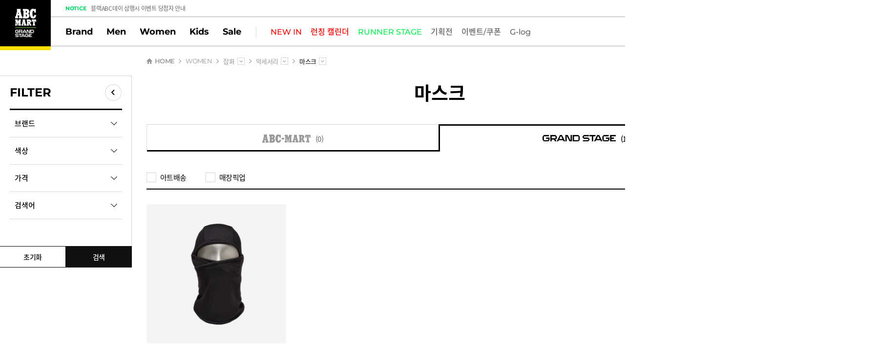

--- FILE ---
content_type: text/html; charset=UTF-8
request_url: https://grandstage.a-rt.com/display/category/main?genderGbnCode=10001&ctgrNo=1000000607
body_size: 409512
content:






<!DOCTYPE html>
<html lang="ko">

<head>
	<meta charset="UTF-8">
	<meta name="viewport" content="width=1280, initial-scale=1.0, user-scalable=0">
	<meta http-equiv="X-UA-Compatible" content="ie=edge">

	
			<title>영 에슬레틱 모두의 GRAND STAGE</title>
			<meta name="title" content="영 에슬레틱 모두의 GRAND STAGE">
			<meta name="description" content="GRAND STAGE에서 제안하는 브랜드별 탑티어 슈즈, 어페럴">
			<meta property="og:title" content="아트닷컴 - ABC마트 온라인몰">
		
	
	<meta property="og:locale:alternate" content="ko_KR">
	<meta property="og:url" content="https://www.a-rt.com">
	<meta property="og:image" content="https://image.a-rt.com//art/system/site/202001/1580359272374.png">
	<meta property="og:description" content="아트닷컴 - ABC마트 온라인몰">
	<meta property="og:type" content="website">
	<meta property="og:site_name" content="아트닷컴 A-RT">
	
	
	
	<meta name="twitter:card" content="summary">
	<meta name="twitter:title" content="아트닷컴 - ABC마트 온라인몰">
	<meta name="twitter:url" content="https://www.a-rt.com">
	<meta name="twitter:image" content="/static/images/favicon/share.png">
	<meta name="twitter:description" content="아트닷컴 - ABC마트 온라인몰">
	<meta name="format-detection" content="telephone=no, address=no, email=no">
	
	
			<meta name="naver-site-verification" content="70ff98701108eb26105dba116fc12240c4bbfa01"/>
		
	
	<meta name="profiles" content="prod">
	<meta name="activeos" content="P">
	<meta name="facebook-domain-verification" content="5a1lnhvrvix3qvuph5khyme6kigpdg" />
	
	
			<link rel="canonical" href="https://grandstage.a-rt.com/display/category/main?genderGbnCode=10001&ctgrNo=1000000607"> 	
	<script type="application/ld+json">
		{
 			"@context": "http://schema.org",
 			"@type": "Person",
 			"name": "ABC마트 그랜드스테이지",
 			"url": "https://grandstage.a-rt.com",
			"sameAs": [
						"https://www.youtube.com/@ARTTV_A-RTCOM",
						"http://pf.kakao.com/_QPihu",
						"https://www.instagram.com/abcmartkr_grandstage",
						"https://www.facebook.com/abcmartkrGS",
						"https://play.google.com/store/apps/details?id=com.abcart.app.grandstage",
						"https://apps.apple.com/kr/app/grand-stage/id1622144454"
					]
		}

	</script>
	
		<link rel="apple-touch-icon-precomposed apple-touch-icon" sizes="180x180" href="/static/images/favicon/gs/apple-touch-icon-180x180-precomposed.png">
		<link rel="apple-touch-icon-precomposed apple-touch-icon" sizes="167x167" href="/static/images/favicon/gs/apple-touch-icon-167x167-precomposed.png">
		<link rel="apple-touch-icon-precomposed apple-touch-icon" sizes="152x152" href="/static/images/favicon/gs/apple-touch-icon-152x152-precomposed.png">
		<link rel="apple-touch-icon-precomposed apple-touch-icon" sizes="144x144" href="/static/images/favicon/gs/apple-touch-icon-144x144-precomposed.png">
		<link rel="apple-touch-icon-precomposed apple-touch-icon" sizes="120x120" href="/static/images/favicon/gs/apple-touch-icon-120x120-precomposed.png">
		<link rel="apple-touch-icon-precomposed apple-touch-icon" sizes="114x114" href="/static/images/favicon/gs/apple-touch-icon-114x114-precomposed.png">
		<link rel="apple-touch-icon-precomposed apple-touch-icon" sizes="76x76" href="/static/images/favicon/gs/apple-touch-icon-76x76-precomposed.png">
		<link rel="apple-touch-icon-precomposed apple-touch-icon" sizes="72x72" href="/static/images/favicon/gs/apple-touch-icon-72x72-precomposed.png">
		<link rel="apple-touch-icon-precomposed apple-touch-icon" sizes="60x60" href="/static/images/favicon/gs/apple-touch-icon-60x60-precomposed.png">
		<link rel="apple-touch-icon-precomposed" href="/static/images/favicon/gs/apple-touch-icon-57x57-precomposed.png">
		<link rel="shortcut icon" sizes="256x256" href="/static/images/favicon/gs/favicon_256x256.png">
		<link rel="shortcut icon" sizes="196x196" href="/static/images/favicon/gs/favicon_196x196.png">
		<link rel="shortcut icon" sizes="128x128" href="/static/images/favicon/gs/favicon_128x128.png">
		<link rel="shortcut icon" sizes="48x48" href="/static/images/favicon/gs/favicon_48x48.png">
		<link rel="shortcut icon" sizes="32x32" href="/static/images/favicon/gs/favicon_32x32.png">
		<link rel="shortcut icon" sizes="16x16" href="/static/images/favicon/gs/favicon_16x16.png">
		<link rel="icon" sizes="128x128" href="/static/images/favicon/gs/favicon_128x128.png" type="image/png">
		<link rel="icon" sizes="64x64" href="/static/images/favicon/gs/favicon_64x64.png" type="image/png">
		<link rel="icon" sizes="32x32" href="/static/images/favicon/gs/favicon_32x32.png" type="image/png">
	
		<meta name="msapplication-TileImage" content="/static/images/favicon/gs/apple-touch-icon-144x144-precomposed.png">
	

	<meta name="msapplication-TileColor" content="#222222">



	

	<!-- custom-css ================================================== -->
	
	<script type="text/javascript">

	</script>

	
			<link rel="stylesheet" href="/static/common/css/common_fcp.min.css?20260115">
			<link rel="stylesheet" href="https://image.a-rt.com/script/artfo/static/common/css/lib/jquery-ui.min.css"/>
			<link rel="stylesheet" href="/static/common/css/common_lcp.min.css?20260115">
		
			<link rel="stylesheet" href="/static/common/css/category.min.css?20260115">
		


	<!-- Vendors CSS =================================================== -->
	<link rel="stylesheet" href="https://image.a-rt.com/script/artfo/static/common/plugins/swiper-4.4.6/css/swiper.min.css">
	<link rel="stylesheet" href="https://image.a-rt.com/script/artfo/static/common/plugins/star-rating/css/star-rating.min.css" />
	<link rel="stylesheet" href="https://image.a-rt.com/script/artfo/static/common/plugins/simplebar/simplebar.min.css">

	<!-- Vendors javascript ============================================ -->
	<script type="text/javascript" src="https://image.a-rt.com/script/artfo/static/common/plugins/eligrey-class-js-polyfill/classList.min.js"></script>
	<script type="text/javascript" src="https://image.a-rt.com/script/artfo/static/common/plugins/mutationobserver-shim/mutationobserver.min.js"></script>
	<script type="text/javascript" src="https://image.a-rt.com/script/artfo/static/common/plugins/intersectionobserver/intersection-observer.js"></script>
	<script type="text/javascript" src="https://image.a-rt.com/script/artfo/static/common/js/jquery-3.3.1.min.js"></script>
	<script type="text/javascript" src="https://image.a-rt.com/script/artfo/static/common/js/jquery.form.min.js"></script>
	<script type="text/javascript" src="https://image.a-rt.com/script/artfo/static/common/js/format.min.js"></script>
	<script type="text/javascript" src="https://image.a-rt.com/script/artfo/static/common/js/jquery.cookie.js"></script>
	<script type="text/javascript" src="https://image.a-rt.com/script/artfo/static/common/js/jquery-ui.min.js"></script>
	<script type="text/javascript" src="https://image.a-rt.com/script/artfo/static/common/js/moment.min.js"></script>
	
	
			<script type="text/javascript" src="https://image.a-rt.com/script/artfo/static/common/plugins/swiper-4.4.6/js/swiper.min.js"></script>
		
	
	<script type="text/javascript" src="https://image.a-rt.com/script/artfo/static/common/plugins/star-rating/js/star-rating.min.js"></script>
	<script type="text/javascript" src="https://image.a-rt.com/script/artfo/static/common/plugins/star-rating/js/locales/ko.js"></script>
	<script type="text/javascript" src="https://image.a-rt.com/script/artfo/static/common/plugins/scrollpos-styler/scrollPosStyler.min.js"></script>
	<script type="text/javascript" src="https://image.a-rt.com/script/artfo/static/common/plugins/simplebar/simplebar.min.js"></script>
	<script type="text/javascript" src="https://image.a-rt.com/script/artfo/static/common/plugins/popper.js/popper.min.js"></script>
	<script type="text/javascript" src="https://image.a-rt.com/script/artfo/static/common/plugins/tooltip.js/tooltip.min.js"></script>
	<script type="text/javascript" src="https://image.a-rt.com/script/artfo/static/common/plugins/css-element-queries/ResizeSensor.js"></script>
	<script type="text/javascript" src="https://image.a-rt.com/script/artfo/static/common/js/jquery.serialize-object.js"></script>
	<script type="text/javascript" src="https://image.a-rt.com/script/artfo/static/common/js/jquery.dot.param.js"></script>
	<script type="text/javascript" src="https://image.a-rt.com/script/artfo/static/common/js/owl.carousel.min.js"></script>
	<script type="text/javascript" src="https://image.a-rt.com/script/artfo/static/common/plugins/masonry/masonry.pkgd.min.js"></script>
	<script type="text/javascript" src="https://image.a-rt.com/script/artfo/static/common/plugins/imagesloaded/imagesloaded.pkgd.min.js"></script>
	<script type="text/javascript" src="https://image.a-rt.com/script/artfo/static/common/plugins/lottie-5.7.11/lottie.min.js"></script>
	<script type="text/javascript" src="https://image.a-rt.com/script/artfo/static/common/js/bluebird.js" ></script>

	<!-- UI JavaScript ================================================== -->
	<script type="text/javascript" src="https://image.a-rt.com/script/artfo/static/common/js/jquery.lazy.min.js"></script>
	<script type="text/javascript" src="https://image.a-rt.com/script/artfo/static/common/js/jquery.lazy.plugins.min.js"></script>
	<script type="text/javascript" src="/static/common/js/abc.front.js?20260115"></script>

	<!-- Biz JavaScript ================================================== -->
	<script type="text/javascript" src="/static/common/js/base/abcmart.util.js?20260115" ></script>
	<script type="text/javascript" src="/static/common/js/base/abcmart.const.js?20260115" ></script>
	<script type="text/javascript" src="/static/common/js/base/abcmart.init.js?20260115" ></script>
	<script type="text/javascript" src="/static/common/js/base/abcmart.common.js?20260115" ></script>
	<script type="text/javascript" src="/static/common/js/base/abcmart.paging.js?20260115" ></script>
	<script type="text/javascript" src="/static/common/js/biz/display/abcmart.popup.js?20260115" ></script>
	<script type="text/javascript" src="/static/common/js/biz/product/abcmart.product.common.js?20260115" ></script>
	<script type="text/javascript" src="/static/common/js/biz/dailydlvy/abcmart.dailydlvy.js?20260115" ></script>
	<script type="text/javascript" src="/static/common/js/biz/promotion/abcmart.promotion.event.icon.common.js?20260115" ></script>

	
	<script type="text/javascript" src="https://t1.daumcdn.net/mapjsapi/bundle/postcode/prod/postcode.v2.js"></script>
	<!-- <script type="text/javascript" src="/static/common/js/postcode.v2.js"></script> -->
	
	<script type="text/javascript" src="//oapi.map.naver.com/openapi/v3/maps.js?ncpKeyId=hfh489d5ph"></script>
	
	<script type="text/javascript" src="https://image.a-rt.com/script/artfo/static/common/js/netfunnel.js" charset="UTF-8"></script>
	<script type="text/javascript" src="https://image.a-rt.com/script/artfo/static/common/js/netfunnelSkin.js" charset="UTF-8"></script>


	<script type="text/javascript">
		abc.global = {
			scheme : "https",
			host : "grandstage.a-rt.com",
			active : "prod",
			currentChannel : "10002",
			gtmUseYn : "Y",
			artDlvyUseYn : "Y"
		};
		abc.getOptnInfo(); // 옵션 정보 목록 조회
		abc.userDetails = {
			memberNo	: '',
			memberType	: abc.memberTypeCodeName('10002'),
			mbshpGradeCode	: '',
			mbshpGradeName	: '',
			mbshpGradePointRate	: '0.0',
			memberRank	: '',
			alwaysDisCntRate : '0',
			genderType	: 'etc',
			memberAge	: 'etc',
			loginYn		: 'false', 
			joinDtm		: '',
			emailRecvYn : '',
			smsRecvYn	: '',
			nightSmsRecvYn : '',
			snsGbnCode	: '',
			empLoginYn : '',
			hashNo : '' 
		}
		abc.gateWayInfo = {
			ssoLoginId	: 'null',
			ssoRedirectUrl	: 'null',
			ssoLoginYn	: 'null'
		}
		abc.membership = {
			join : 'https://member.a-rt.com/p/sign-up',
			searchId : 'https://member.a-rt.com/p/login-find-id',
			searchPw : 'https://member.a-rt.com/p/login-find-password',
			change : 'https://member.a-rt.com/p/membership-conversion-terms',
			main : 'https://member.a-rt.com'
		}


		
		
		if(abc.global.currentChannel == '10001'){
			abc.consts.CURRENT_SERVICE_DOMAIN = 'https://abcmart.a-rt.com';
		} else if(abc.global.currentChannel == '10002'){
			abc.consts.CURRENT_SERVICE_DOMAIN = 'https://grandstage.a-rt.com';
		} else if(abc.global.currentChannel == '10004'){
			abc.consts.CURRENT_SERVICE_DOMAIN = 'https://kids.a-rt.com';
		} else {
			abc.consts.CURRENT_SERVICE_DOMAIN = 'https://www.a-rt.com';
		}
	</script>

	
	<script>
    	if (!Promise.allSettled) {
      		Promise.allSettled = function(promises) {
        		return Promise.all(promises.map(p =>
          		Promise.resolve(p)
           	 		.then(value => ({ status: 'fulfilled', value }))
            		.catch(reason => ({ status: 'rejected', reason }))
        		));
      		};
    	}
  	</script>

	<script type="text/javascript">
		<!--머큐리 GTM 태그 (1:온라인[PC] 2:모바일 3:APP(android) 4:APP(iphone))-->
		var accessDevice = '1';
	</script>
 
	<!-- Google Tag Manager init data set-->
	<script>
		try {
			window.dataLayer = window.dataLayer || [];

			var data = {
				platform : Object.hasOwnProperty.call(abc.global, 'isApp') && abc.global.isApp ? 'app' : 'web',
			};

			if(abc.loginCheck()) {
				data.user_id = abc.userDetails.hashNo;
			}
			
			dataLayer.push(data);	
		} catch (error) {
			console.log('gtm snippet error : ', error);
		}
	</script>
	<!-- Google Tag Manager init data set-->
	
	<!-- Google Tag Manager -->
	<script>
	try {(function(w,d,s,l,i){w[l]=w[l]||[];w[l].push({'gtm.start':
	new Date().getTime(),event:'gtm.js'});var f=d.getElementsByTagName(s)[0],
	j=d.createElement(s),dl=l!='dataLayer'?'&l='+l:'';j.async=true;j.src=
	'https://www.googletagmanager.com/gtm.js?id='+i+dl;f.parentNode.insertBefore(j,f);
	})(window,document,'script','dataLayer','GTM-P4D7JZ6');	}catch(error){console.log('gtm error : ', error);}</script>

	<script type="text/javascript" src="/static/common/js/biz/gtm/abcmart.gtm.common.js?20260115"></script>
	<script type="text/javascript" src="/static/common/js/biz/gtm/abcmart.gtm.view.js?20260115"></script>
	<script type="text/javascript" src="/static/common/js/biz/gtm/abcmart.gtm.event.js?20260115"></script>
	<script type="text/javascript" src="/static/common/js/biz/gtm/abcmart.gtm.outside.js?20260115"></script>
	<!-- End Google Tag Manager -->
	
	<!-- Facebook Pixel Code -->
	

	<!-- Facebook Pixel Code -->
	<script>
		!function(f,b,e,v,n,t,s) {if(f.fbq)return;n=f.fbq=function(){n.callMethod?
		n.callMethod.apply(n,arguments):n.queue.push(arguments)};
		if(!f._fbq)f._fbq=n;n.push=n;n.loaded=!0;n.version='2.0';
		n.queue=[];t=b.createElement(e);t.async=!0;
		t.src=v;s=b.getElementsByTagName(e)[0];
		s.parentNode.insertBefore(t,s)}(window, document,'script',
		'https://connect.facebook.net/en_US/fbevents.js');

		fbq('init', '1035513793582267');
		fbq('track', 'PageView');

		var currentUri = "/display/category/main";

		if("/display/search-word/result" == currentUri){
			fbq('track', 'Search');
		}else if("/order" == currentUri) {
			fbq('track', 'InitiateCheckout');
		}else if("/cart/cart-list" == currentUri){
			// 페이스북 픽셀 관련 작업
			var arr = [];
			

			fbq('track', 'AddToCart', {
				content_ids: arr,
				content_type: 'product',
				content_name: 'Shopping Cart'
			});
		}else if("/order/complete" == currentUri) {
			var price = 0;
			var arr = [];

			

			fbq('track', 'Purchase', {
				content_ids: arr,
				content_type: 'product',
				value: price,
				currency: 'KRW'
			});
		}
	</script>
	<noscript><img height="1" width="1" style="display:none" src="https://www.facebook.com/tr?id=1035513793582267&ev=PageView&noscript=1"/></noscript>
	<!-- End Facebook Pixel Code -->

	
	<script type="text/javascript">
// 		if(abc.global.active == 'prod') {
// 			try{
// 				var aimdHostId = 'art';
// 				var aimdItemId = '1526620272';
// 				if(abc.global.currentChannel == '10001'){
// 					aimdHostId = 'abcmart';
// 					aimdItemId = '1526622283';
// 				} else if(abc.global.currentChannel == '10002'){
// 					aimdHostId = 'grandstage';
// 					aimdItemId = '1526628148';
// 				}
// 				window.rtk_item_url = abc.consts.CURRENT_SERVICE_DOMAIN + '/product/new?prdtNo='; <!-- 상품 상세 페이지 URL -->
// 				window.rtk_item_id = aimdItemId;
// 				window.rtk_host = aimdHostId;
// 				!function(g,c,f,d,e,b,a){if(g.rtq){return}e=g.rtq=function(){e.callMethod?e.callMethod.apply(e,arguments):e.queue.push(arguments)};if(!g._rtq){g._rtq=e}e.push=e;e.loaded=!0;e.version="1.0";e.queue=[];b=c.createElement(f);b.async=!0;b.src=d;a=c.getElementsByTagName(f)[0];a.parentNode.insertBefore(b,a)}(window,document,"script","//pxl.retaku.net/js/retaku_track.min.js?"+new Date().getTime());
// 				rtq('init', window.rtk_host);
// 				rtq('pixel', 'pv', { 'item_id': window.rtk_item_id });
// 			} catch(e){

// 			}
// 		}
	</script>
	
	<script type="text/javascript">
	try{
		(function (w,d,dn,t){w[dn]=w[dn]||[];w[dn].push({eventType:'init',value:t,dc:''});
		var f=d.getElementsByTagName('script')[0],c=d.createElement('script');c.async=true;
		c.src='https://tags.creativecdn.com/MKqAUQI1BZqQjJ0YVJ6U.js';
		f.parentNode.insertBefore(c,f);})(window,document,'rtbhEvents','MKqAUQI1BZqQjJ0YVJ6U');
		
		var currentUrl = "/display/category/main";
		var RTBHouseUID = 'false' == 'true' ? abc.userDetails.memberNo : 'unknown';
		if(currentUrl == "/"){
			
			(rtbhEvents = window.rtbhEvents || []).push({eventType: 'home'},{eventType: 'uid', id: RTBHouseUID});
		} else if(currentUrl == "/display/category/main"){
			
			(rtbhEvents = window.rtbhEvents || []).push({eventType: 'category', categoryId: $("#ctgrPageCtgrName").val()}, {eventType: 'uid', id: RTBHouseUID});
		} else if(currentUrl == "/display/sale/main" || currentUrl == "/promotion/planning-display/detail/main" || currentUrl == "/promotion/event/detail"){
			
			(rtbhEvents = window.rtbhEvents || []).push({eventType: 'sales'},{eventType: 'uid', id: RTBHouseUID});
		} else if(currentUrl == "/display/new"){
			
			(rtbhEvents = window.rtbhEvents || []).push({eventType: 'newoffers'}, {eventType: 'uid', id: RTBHouseUID});
		} else if(currentUrl == "/product/new"){
			
			(rtbhEvents = window.rtbhEvents || []).push({eventType: 'offer', offerId: abc.param.getParams().prdtNo}, {eventType: 'uid', id: RTBHouseUID});
		} else if(currentUrl == "/order"){
			
			(rtbhEvents = window.rtbhEvents || []).push({eventType: 'startorder'}, {eventType: 'uid', id: RTBHouseUID});
		}else if(currentUrl!= "/"
			  && currentUrl!= "/display/category/main"
			  && currentUrl!= "/display/sale/main"
			  && currentUrl!= "/promotion/planning-display/detail/main"
			  && currentUrl!= "/promotion/event/detail"
			  && currentUrl!= "/display/new"
			  && currentUrl!= "/product/new"
			  && currentUrl!= "/display/search-word/result"
			  && currentUrl!= "/cart/cart-list"
			  && currentUrl!= "/order"){
			
				(rtbhEvents = window.rtbhEvents || []).push({},{eventType: 'uid', id: RTBHouseUID}); // "RTBHouse 다른 페이지 코드"
		}
	} catch(e){

	}
	</script>
	
</head>
<body>
 
	<!-- Google Tag Manager (noscript) -->
	<noscript>
		<iframe src="https://www.googletagmanager.com/ns.html?id=GTM-P4D7JZ6" height="0" width="0" style="display:none;visibility:hidden"></iframe>
	</noscript>
	<!-- End Google Tag Manager (noscript) -->


	<!-- S: wrap -->
	<!-- 채널에 따라 클래스 div.wrap에 a-rt, abc-mart, grand-stage 부여 -->
	
	
			<div class="wrap grand-stage">
		
<input type="hidden" id="gnb-channel" value="10002">
		<div class="skip-nav-wrap">
			<a href="#gnbMenuWrap">메뉴 바로가기</a>
			<a href="#contentsWrap">본문 바로가기</a>
		</div>
		<!-- s : header-wrap -->
		
				<header class="header-wrap grand-stage sps grand-stage-main" data-sps-offset="131">
					

	<h1 class="header-ci"></h1>
	<div class="gnb-wrap">
		<div class="gnb-top-wrap">
			<div class="gnb-inner">
				<!--S: 220317 notice 영역 스와이프 적용 -->
				<div class="notice-banner-wrap" id="noticeBannerWrap"></div>
				<!-- e: 220317 notice 영역 스와이프 적용 -->

				<div class="util-list-wrap">
					<ul class="util-list">
						
							<li><a href="/login?track=W0005">LOGIN</a></li>
							<li><a href="javascript:abc.goMembershipJoinPage()">JOIN</a></li>
							<li><a href="/board?track=W0007">HELP</a></li>
							
					</ul>
				</div>
			</div>
		</div>
		<div class="gnb-middle-wrap">
			<div class="gnb-inner">
				<nav id="gnbMenuWrap" class="gnb-menu-wrap">
					
					








<ul class="gnb-menu">
	
	













	<input type="hidden" value="10013" id="brand-disp-page-type-code">
	<input type="hidden" value="10002" id="channelNoGs">
	<input type="hidden" value="10001" id="channelNoAbc">
	<input type="hidden" value="10002" id="channelNow">
	<input type="hidden" value="10001,10002" id="channelNumber">

	
	
	
	
	
	

	<li class="gnb-menu-depth1 menu-brand">
		<button type="button" class="menu-name">Brand</button>
		<div class="menu-wrap">
			<div class="menu-wrap-inner">
				<div class="gnb-brand-list-wrap">
					<div class="brand-list-left">
						<div class="brand-list-left-inner">
							
							<div class="hot-brands-wrap swiper-container">
								<div class="swiper-wrapper">
									
										
												
													
														
															
															<ul class="hot-brands-list swiper-slide">
														
														
															<li class="hot-brands-item">
																
																		<div class="img-box">
																			<img src="https://image.a-rt.com//art/product/brand/202511/1762506134709.png" alt="">
																		</div>
																	

																<div class="brand-info-box">
																	<a href="/product/brand/page?brandNo=000050&tChnnlNo=10002">
																		
																			<img src="https://image.a-rt.com//art/product/brand/202108/1629697044355.png" alt="whiteAltrnText">
																		
																	</a>
																	<button type="button" class="btn-brand-favorite" name="hotBrand000050" id="000050" onclick="btnIntrBrand(this)"></button>
																</div>
															</li>
															
														
														
													
												
													
														
														
															<li class="hot-brands-item">
																
																		<div class="img-box">
																			<img src="https://image.a-rt.com//art/product/brand/202507/1751424707033.jpg" alt="">
																		</div>
																	

																<div class="brand-info-box">
																	<a href="/product/brand/page?brandNo=000003&tChnnlNo=10002">
																		
																			<img src="https://image.a-rt.com//art/product/brand/202505/1747792601479.png" alt="whiteAltrnText">
																		
																	</a>
																	<button type="button" class="btn-brand-favorite" name="hotBrand000003" id="000003" onclick="btnIntrBrand(this)"></button>
																</div>
															</li>
															
														
														
													
												
													
														
														
															<li class="hot-brands-item">
																
																		<div class="img-box">
																			<img src="https://image.a-rt.com//art/product/brand/202502/1739517957398.jpg" alt="">
																		</div>
																	

																<div class="brand-info-box">
																	<a href="/product/brand/page?brandNo=000048&tChnnlNo=10002">
																		
																			<img src="https://image.a-rt.com//art/product/brand/202108/1629697107749.png" alt="whiteAltrnText">
																		
																	</a>
																	<button type="button" class="btn-brand-favorite" name="hotBrand000048" id="000048" onclick="btnIntrBrand(this)"></button>
																</div>
															</li>
															
														
														
													
												
													
														
														
															<li class="hot-brands-item">
																
																		<div class="img-box">
																			<img src="https://image.a-rt.com//art/product/brand/202403/1709529567524.jpg" alt="">
																		</div>
																	

																<div class="brand-info-box">
																	<a href="/product/brand/page?brandNo=000062&tChnnlNo=10002">
																		
																			<img src="https://image.a-rt.com//art/product/brand/202108/1629698882530.png" alt="whiteAltrnText">
																		
																	</a>
																	<button type="button" class="btn-brand-favorite" name="hotBrand000062" id="000062" onclick="btnIntrBrand(this)"></button>
																</div>
															</li>
															
														
														
													
												
													
														
															
															</ul>
															
															<ul class="hot-brands-list swiper-slide">
														
														
															<li class="hot-brands-item">
																
																		<div class="img-box">
																			<img src="https://image.a-rt.com//art/product/brand/202205/1652920146639.jpg" alt="">
																		</div>
																	

																<div class="brand-info-box">
																	<a href="/product/brand/page?brandNo=000093&tChnnlNo=10002">
																		
																			<img src="https://image.a-rt.com//art/product/brand/202108/1629700118065.png" alt="whiteAltrnText">
																		
																	</a>
																	<button type="button" class="btn-brand-favorite" name="hotBrand000093" id="000093" onclick="btnIntrBrand(this)"></button>
																</div>
															</li>
															
														
														
													
												
													
														
														
															<li class="hot-brands-item">
																
																		<div class="img-box">
																			<img src="https://image.a-rt.com//art/product/brand/202503/1741753786885.jpg" alt="">
																		</div>
																	

																<div class="brand-info-box">
																	<a href="/product/brand/page?brandNo=000072&tChnnlNo=10002">
																		
																			<img src="https://image.a-rt.com//art/product/brand/202108/1629698094938.png" alt="whiteAltrnText">
																		
																	</a>
																	<button type="button" class="btn-brand-favorite" name="hotBrand000072" id="000072" onclick="btnIntrBrand(this)"></button>
																</div>
															</li>
															
														
														
													
												
													
														
														
															<li class="hot-brands-item">
																
																		<div class="img-box">
																			<img src="https://image.a-rt.com//art/product/brand/202409/1725417826029.jpg" alt="">
																		</div>
																	

																<div class="brand-info-box">
																	<a href="/product/brand/page?brandNo=090050&tChnnlNo=10002">
																		
																			<img src="https://image.a-rt.com//art/product/brand/202108/1629841669157.png" alt="whiteAltrnText">
																		
																	</a>
																	<button type="button" class="btn-brand-favorite" name="hotBrand090050" id="090050" onclick="btnIntrBrand(this)"></button>
																</div>
															</li>
															
														
														
													
												
													
														
														
															<li class="hot-brands-item">
																
																		<div class="img-box">
																			<img src="https://image.a-rt.com//art/product/brand/202502/1738903914309.jpg" alt="">
																		</div>
																	

																<div class="brand-info-box">
																	<a href="/product/brand/page?brandNo=000074&tChnnlNo=10002">
																		
																			<img src="https://image.a-rt.com//art/product/brand/202108/1629700069483.png" alt="whiteAltrnText">
																		
																	</a>
																	<button type="button" class="btn-brand-favorite" name="hotBrand000074" id="000074" onclick="btnIntrBrand(this)"></button>
																</div>
															</li>
															
														
														
													
												
													
														
															
															</ul>
															
															<ul class="hot-brands-list swiper-slide">
														
														
															<li class="hot-brands-item">
																
																		<div class="img-box">
																			<img src="https://image.a-rt.com//art/product/brand/202601/1767777534169.png" alt="">
																		</div>
																	

																<div class="brand-info-box">
																	<a href="/product/brand/page?brandNo=000054&tChnnlNo=10002">
																		
																			<img src="https://image.a-rt.com//art/product/brand/202108/1629700268735.png" alt="whiteAltrnText">
																		
																	</a>
																	<button type="button" class="btn-brand-favorite" name="hotBrand000054" id="000054" onclick="btnIntrBrand(this)"></button>
																</div>
															</li>
															
														
														
													
												
													
														
														
															<li class="hot-brands-item">
																
																		<div class="img-box">
																			<img src="https://image.a-rt.com//art/product/brand/202509/1757916320686.png" alt="">
																		</div>
																	

																<div class="brand-info-box">
																	<a href="/product/brand/page?brandNo=000125&tChnnlNo=10002">
																		
																			<img src="https://image.a-rt.com//art/product/brand/202108/1629701396356.png" alt="whiteAltrnText">
																		
																	</a>
																	<button type="button" class="btn-brand-favorite" name="hotBrand000125" id="000125" onclick="btnIntrBrand(this)"></button>
																</div>
															</li>
															
														
														
													
												
													
														
														
															<li class="hot-brands-item">
																
																		<div class="img-box">
																			<img src="https://image.a-rt.com//art/product/brand/202301/1674633329987.jpg" alt="">
																		</div>
																	

																<div class="brand-info-box">
																	<a href="/product/brand/page?brandNo=000430&tChnnlNo=10002">
																		
																			<img src="https://image.a-rt.com//art/product/brand/202108/1629698955506.png" alt="whiteAltrnText">
																		
																	</a>
																	<button type="button" class="btn-brand-favorite" name="hotBrand000430" id="000430" onclick="btnIntrBrand(this)"></button>
																</div>
															</li>
															
														
														
													
												
											
									
								</div>
								<div class="swiper-pagination"></div>
								<div class="nav-box">
									<button type="button" class="btn-gs-belt-swiper prev">이전 이벤트</button>
									<button type="button" class="btn-gs-belt-swiper next">다음 이벤트</button>
								</div>
							</div>
							<div class="sub-quick-link">
								<h4>ABC-MART 패밀리 사이트</h4>
								<ul class="sub-channel-list">
									<li class="link-item camp">
										<a href="javascript:abc.goMembershipPage()" class="item-link" id="link-camp">
											<p class="title">ABC-CAMP</p>
											<p class="sub">ABC마트의 온/오프라인 멤버십</p>
										</a>
									</li>
									<li class="link-item art">
										<a href="javascript:void(0);" class="item-link art">
											<p class="title">A-RT</p>
											<p class="sub">다채로운 패션 콘텐츠</p>
										</a>
									</li>
									<li class="link-item abc">
										<a href="javascript:void(0);" class="item-link abc" id="link-abc">
											<p class="title">ABC-MART</p>
											<p class="sub">모든 카테고리의 신발을 한 번에</p>
										</a>
									</li>
								</ul>
							</div>
						</div>
					</div>

					<div class="brand-list-right">
						<!-- s : 검색 인풋 영역-->
						<div class="menu-brand-search-box">
							<div class="search-input-box">
								<input type="text" onkeyup="filter()" id="brandSearch" class="brand-search-input" placeholder="브랜드를 검색하세요">
							</div>
							<div class="list-type-toggle-box">
								<button type="button" class="btn-brand-list-toggle selected" id="brandEng" data-type="eng">ABC, 123</button>
								<button type="button" class="btn-brand-list-toggle" id="brandKor" data-type="kor">ㄱㄴㄷ</button>
								<button type="button" class="btn-brand-list-toggle" id="brandMine" data-type="my-brands">My Brands</button><!-- 221026 추가 | My Brands영역 위치 이동 -->
							</div>
						</div>
						<!-- e : 검색 인풋 영역-->
						<!-- s : 브랜드 리스트 -->
						<div class="all-brand-list-wrap">
							<!-- s : 검색 결과가 없는 경우 -->
							<div class="no-data" id="listNoData" style="display:none;">
								<div class="no-data-inner">
									<img src="/static/images/common/common_icon_error_45.png" alt="">
									<p>등록된 정보가 없습니다.</p>
								</div>
							</div>
							<!-- e : 검색 결과가 없는 경우 -->
							<div class="all-brand-list eng active" id="engList">
								<div class="custom-scroll scroll-sm">
									
										<div class="all-brand-list-content brandEngContent" id="brandNameA">
											<div class="all-brand-list-header">A</div>
											<ul class="brand-list">
												
													
														
													
												
													
														
															<li class="brandSearchitem">
																<a href="/product/brand/page?brandNo=000002&tChnnlNo=10002">
																	<span class="brand-name eng">ABC-MART</span>
																	<span class="brand-name kor">에이비씨마트</span>
																</a>
																<button type="button" class="btn-brand-favorite" id="000002" onclick="btnIntrBrand(this)"></button>
															</li>
														
													
												
													
														
															<li class="brandSearchitem">
																<a href="/product/brand/page?brandNo=000003&tChnnlNo=10002">
																	<span class="brand-name eng">ADIDAS</span>
																	<span class="brand-name kor">아디다스</span>
																</a>
																<button type="button" class="btn-brand-favorite" id="000003" onclick="btnIntrBrand(this)"></button>
															</li>
														
													
												
													
														
													
												
													
														
													
												
													
														
													
												
													
														
													
												
													
														
													
												
													
														
															<li class="brandSearchitem">
																<a href="/product/brand/page?brandNo=000430&tChnnlNo=10002">
																	<span class="brand-name eng">ASICS</span>
																	<span class="brand-name kor">아식스</span>
																</a>
																<button type="button" class="btn-brand-favorite" id="000430" onclick="btnIntrBrand(this)"></button>
															</li>
														
													
												
													
														
													
												
													
												
													
												
													
												
													
												
													
												
													
												
													
												
													
												
													
												
													
												
													
												
													
												
													
												
													
												
													
												
													
												
													
												
													
												
													
												
													
												
													
												
													
												
													
												
													
												
													
												
													
												
													
												
													
												
													
												
													
												
													
												
													
												
													
												
													
												
													
												
													
												
													
												
													
												
													
												
													
												
													
												
													
												
													
												
													
												
													
												
													
												
													
												
													
												
													
												
													
												
													
												
													
												
													
												
													
												
													
												
													
												
													
												
													
												
													
												
													
												
													
												
													
												
													
												
													
												
													
												
													
												
													
												
													
												
													
												
													
												
													
												
													
												
													
												
													
												
													
												
													
												
													
												
													
												
													
												
													
												
													
												
													
												
													
												
													
												
													
												
													
												
													
												
													
												
													
												
													
												
													
												
													
												
													
												
													
												
													
												
													
												
													
												
													
												
													
												
													
												
													
												
													
												
													
												
													
												
													
												
													
												
													
												
													
												
													
												
													
												
													
												
													
												
													
												
													
												
													
												
													
												
													
												
													
												
													
												
													
												
													
												
													
												
													
												
													
												
													
												
													
												
													
												
													
												
													
												
													
												
													
												
													
												
													
												
													
												
											</ul>
										</div>
									
										<div class="all-brand-list-content brandEngContent" id="brandNameB">
											<div class="all-brand-list-header">B</div>
											<ul class="brand-list">
												
													
												
													
												
													
												
													
												
													
												
													
												
													
												
													
												
													
												
													
												
													
														
													
												
													
														
													
												
													
														
													
												
													
														
													
												
													
														
													
												
													
														
													
												
													
														
													
												
													
												
													
														
													
												
													
														
															<li class="brandSearchitem">
																<a href="/product/brand/page?brandNo=000581&tChnnlNo=10002">
																	<span class="brand-name eng">BROOKS</span>
																	<span class="brand-name kor">브룩스</span>
																</a>
																<button type="button" class="btn-brand-favorite" id="000581" onclick="btnIntrBrand(this)"></button>
															</li>
														
													
												
													
														
													
												
													
												
													
												
													
												
													
												
													
												
													
												
													
												
													
												
													
												
													
												
													
												
													
												
													
												
													
												
													
												
													
												
													
												
													
												
													
												
													
												
													
												
													
												
													
												
													
												
													
												
													
												
													
												
													
												
													
												
													
												
													
												
													
												
													
												
													
												
													
												
													
												
													
												
													
												
													
												
													
												
													
												
													
												
													
												
													
												
													
												
													
												
													
												
													
												
													
												
													
												
													
												
													
												
													
												
													
												
													
												
													
												
													
												
													
												
													
												
													
												
													
												
													
												
													
												
													
												
													
												
													
												
													
												
													
												
													
												
													
												
													
												
													
												
													
												
													
												
													
												
													
												
													
												
													
												
													
												
													
												
													
												
													
												
													
												
													
												
													
												
													
												
													
												
													
												
													
												
													
												
													
												
													
												
													
												
													
												
													
												
													
												
													
												
													
												
													
												
													
												
													
												
													
												
													
												
													
												
													
												
													
												
													
												
													
												
													
												
													
												
													
												
													
												
													
												
													
												
													
												
													
												
													
												
													
												
													
												
													
												
													
												
													
												
													
												
											</ul>
										</div>
									
										<div class="all-brand-list-content brandEngContent" id="brandNameC">
											<div class="all-brand-list-header">C</div>
											<ul class="brand-list">
												
													
												
													
												
													
												
													
												
													
												
													
												
													
												
													
												
													
												
													
												
													
												
													
												
													
												
													
												
													
												
													
												
													
												
													
												
													
												
													
												
													
												
													
														
													
												
													
														
															<li class="brandSearchitem">
																<a href="/product/brand/page?brandNo=000585&tChnnlNo=10002">
																	<span class="brand-name eng">CAMELBAK</span>
																	<span class="brand-name kor">카멜백</span>
																</a>
																<button type="button" class="btn-brand-favorite" id="000585" onclick="btnIntrBrand(this)"></button>
															</li>
														
													
												
													
														
													
												
													
														
													
												
													
														
													
												
													
														
															<li class="brandSearchitem">
																<a href="/product/brand/page?brandNo=000587&tChnnlNo=10002">
																	<span class="brand-name eng">CEP</span>
																	<span class="brand-name kor">씨이피</span>
																</a>
																<button type="button" class="btn-brand-favorite" id="000587" onclick="btnIntrBrand(this)"></button>
															</li>
														
													
												
													
														
													
												
													
														
													
												
													
														
													
												
													
														
															<li class="brandSearchitem">
																<a href="/product/brand/page?brandNo=000074&tChnnlNo=10002">
																	<span class="brand-name eng">CONVERSE</span>
																	<span class="brand-name kor">컨버스</span>
																</a>
																<button type="button" class="btn-brand-favorite" id="000074" onclick="btnIntrBrand(this)"></button>
															</li>
														
													
												
													
														
															<li class="brandSearchitem">
																<a href="/product/brand/page?brandNo=000093&tChnnlNo=10002">
																	<span class="brand-name eng">CROCS</span>
																	<span class="brand-name kor">크록스</span>
																</a>
																<button type="button" class="btn-brand-favorite" id="000093" onclick="btnIntrBrand(this)"></button>
															</li>
														
													
												
													
														
													
												
													
														
													
												
													
														
													
												
													
														
															<li class="brandSearchitem">
																<a href="/product/brand/page?brandNo=000456&tChnnlNo=10002">
																	<span class="brand-name eng">Champion</span>
																	<span class="brand-name kor">챔피온</span>
																</a>
																<button type="button" class="btn-brand-favorite" id="000456" onclick="btnIntrBrand(this)"></button>
															</li>
														
													
												
													
												
													
												
													
												
													
												
													
												
													
												
													
												
													
												
													
												
													
												
													
												
													
												
													
												
													
												
													
												
													
												
													
												
													
												
													
												
													
												
													
												
													
												
													
												
													
												
													
												
													
												
													
												
													
												
													
												
													
												
													
												
													
												
													
												
													
												
													
												
													
												
													
												
													
												
													
												
													
												
													
												
													
												
													
												
													
												
													
												
													
												
													
												
													
												
													
												
													
												
													
												
													
												
													
												
													
												
													
												
													
												
													
												
													
												
													
												
													
												
													
												
													
												
													
												
													
												
													
												
													
												
													
												
													
												
													
												
													
												
													
												
													
												
													
												
													
												
													
												
													
												
													
												
													
												
													
												
													
												
													
												
													
												
													
												
													
												
													
												
													
												
													
												
													
												
													
												
													
												
													
												
													
												
													
												
													
												
													
												
													
												
													
												
													
												
													
												
													
												
													
												
													
												
													
												
													
												
													
												
													
												
													
												
													
												
											</ul>
										</div>
									
										<div class="all-brand-list-content brandEngContent" id="brandNameD">
											<div class="all-brand-list-header">D</div>
											<ul class="brand-list">
												
													
												
													
												
													
												
													
												
													
												
													
												
													
												
													
												
													
												
													
												
													
												
													
												
													
												
													
												
													
												
													
												
													
												
													
												
													
												
													
												
													
												
													
												
													
												
													
												
													
												
													
												
													
												
													
												
													
												
													
												
													
												
													
												
													
												
													
												
													
												
													
												
													
														
													
												
													
														
															<li class="brandSearchitem">
																<a href="/product/brand/page?brandNo=000216&tChnnlNo=10002">
																	<span class="brand-name eng">DANNER</span>
																	<span class="brand-name kor">대너</span>
																</a>
																<button type="button" class="btn-brand-favorite" id="000216" onclick="btnIntrBrand(this)"></button>
															</li>
														
													
												
													
														
													
												
													
														
													
												
													
														
															<li class="brandSearchitem">
																<a href="/product/brand/page?brandNo=000018&tChnnlNo=10002">
																	<span class="brand-name eng">DR.MARTENS</span>
																	<span class="brand-name kor">닥터마틴</span>
																</a>
																<button type="button" class="btn-brand-favorite" id="000018" onclick="btnIntrBrand(this)"></button>
															</li>
														
													
												
													
												
													
												
													
												
													
												
													
												
													
												
													
												
													
												
													
												
													
												
													
												
													
												
													
												
													
												
													
												
													
												
													
												
													
												
													
												
													
												
													
												
													
												
													
												
													
												
													
												
													
												
													
												
													
												
													
												
													
												
													
												
													
												
													
												
													
												
													
												
													
												
													
												
													
												
													
												
													
												
													
												
													
												
													
												
													
												
													
												
													
												
													
												
													
												
													
												
													
												
													
												
													
												
													
												
													
												
													
												
													
												
													
												
													
												
													
												
													
												
													
												
													
												
													
												
													
												
													
												
													
												
													
												
													
												
													
												
													
												
													
												
													
												
													
												
													
												
													
												
													
												
													
												
													
												
													
												
													
												
													
												
													
												
													
												
													
												
													
												
													
												
													
												
													
												
													
												
													
												
													
												
													
												
													
												
													
												
													
												
													
												
													
												
													
												
													
												
													
												
													
												
													
												
													
												
											</ul>
										</div>
									
										<div class="all-brand-list-content brandEngContent" id="brandNameE">
											<div class="all-brand-list-header">E</div>
											<ul class="brand-list">
												
													
												
													
												
													
												
													
												
													
												
													
												
													
												
													
												
													
												
													
												
													
												
													
												
													
												
													
												
													
												
													
												
													
												
													
												
													
												
													
												
													
												
													
												
													
												
													
												
													
												
													
												
													
												
													
												
													
												
													
												
													
												
													
												
													
												
													
												
													
												
													
												
													
												
													
												
													
												
													
												
													
												
													
														
													
												
													
														
													
												
													
														
													
												
													
														
													
												
													
														
													
												
													
												
													
												
													
												
													
												
													
												
													
												
													
												
													
												
													
												
													
												
													
												
													
												
													
												
													
												
													
												
													
												
													
												
													
												
													
												
													
												
													
												
													
												
													
												
													
												
													
												
													
												
													
												
													
												
													
												
													
												
													
												
													
												
													
												
													
												
													
												
													
												
													
												
													
												
													
												
													
												
													
												
													
												
													
												
													
												
													
												
													
												
													
												
													
												
													
												
													
												
													
												
													
												
													
												
													
												
													
												
													
												
													
												
													
												
													
												
													
												
													
												
													
												
													
												
													
												
													
												
													
												
													
												
													
												
													
												
													
												
													
												
													
												
													
												
													
												
													
												
													
												
													
												
													
												
													
												
													
												
													
												
													
												
													
												
													
												
													
												
													
												
													
												
													
												
													
												
													
												
													
												
													
												
													
												
													
												
													
												
													
												
													
												
													
												
											</ul>
										</div>
									
										<div class="all-brand-list-content brandEngContent" id="brandNameF">
											<div class="all-brand-list-header">F</div>
											<ul class="brand-list">
												
													
												
													
												
													
												
													
												
													
												
													
												
													
												
													
												
													
												
													
												
													
												
													
												
													
												
													
												
													
												
													
												
													
												
													
												
													
												
													
												
													
												
													
												
													
												
													
												
													
												
													
												
													
												
													
												
													
												
													
												
													
												
													
												
													
												
													
												
													
												
													
												
													
												
													
												
													
												
													
												
													
												
													
												
													
												
													
												
													
												
													
												
													
														
													
												
													
														
													
												
													
														
															<li class="brandSearchitem">
																<a href="/product/brand/page?brandNo=000125&tChnnlNo=10002">
																	<span class="brand-name eng">FILA</span>
																	<span class="brand-name kor">휠라</span>
																</a>
																<button type="button" class="btn-brand-favorite" id="000125" onclick="btnIntrBrand(this)"></button>
															</li>
														
													
												
													
														
													
												
													
														
															<li class="brandSearchitem">
																<a href="/product/brand/page?brandNo=000572&tChnnlNo=10002">
																	<span class="brand-name eng">FINGER FREE</span>
																	<span class="brand-name kor">핑거프리</span>
																</a>
																<button type="button" class="btn-brand-favorite" id="000572" onclick="btnIntrBrand(this)"></button>
															</li>
														
													
												
													
														
													
												
													
														
													
												
													
														
													
												
													
														
													
												
													
														
															<li class="brandSearchitem">
																<a href="/product/brand/page?brandNo=000141&tChnnlNo=10002">
																	<span class="brand-name eng">FRED PERRY</span>
																	<span class="brand-name kor">프레드 페리</span>
																</a>
																<button type="button" class="btn-brand-favorite" id="000141" onclick="btnIntrBrand(this)"></button>
															</li>
														
													
												
													
												
													
												
													
												
													
												
													
												
													
												
													
												
													
												
													
												
													
												
													
												
													
												
													
												
													
												
													
												
													
												
													
												
													
												
													
												
													
												
													
												
													
												
													
												
													
												
													
												
													
												
													
												
													
												
													
												
													
												
													
												
													
												
													
												
													
												
													
												
													
												
													
												
													
												
													
												
													
												
													
												
													
												
													
												
													
												
													
												
													
												
													
												
													
												
													
												
													
												
													
												
													
												
													
												
													
												
													
												
													
												
													
												
													
												
													
												
													
												
													
												
													
												
													
												
													
												
													
												
													
												
													
												
													
												
													
												
													
												
													
												
													
												
													
												
													
												
													
												
													
												
													
												
													
												
													
												
													
												
													
												
													
												
													
												
													
												
													
												
													
												
													
												
													
												
											</ul>
										</div>
									
										<div class="all-brand-list-content brandEngContent" id="brandNameG">
											<div class="all-brand-list-header">G</div>
											<ul class="brand-list">
												
													
												
													
												
													
												
													
												
													
												
													
												
													
												
													
												
													
												
													
												
													
												
													
												
													
												
													
												
													
												
													
												
													
												
													
														
													
												
													
												
													
												
													
												
													
												
													
												
													
												
													
												
													
												
													
												
													
												
													
												
													
												
													
												
													
												
													
												
													
												
													
												
													
												
													
												
													
												
													
												
													
												
													
												
													
												
													
												
													
												
													
												
													
												
													
												
													
												
													
												
													
												
													
												
													
												
													
												
													
												
													
												
													
												
													
														
													
												
													
														
													
												
													
														
													
												
													
														
													
												
													
														
													
												
													
														
													
												
													
												
													
												
													
												
													
												
													
												
													
												
													
												
													
												
													
												
													
												
													
												
													
												
													
												
													
												
													
												
													
												
													
												
													
												
													
												
													
												
													
												
													
												
													
												
													
												
													
												
													
												
													
												
													
												
													
												
													
												
													
												
													
												
													
												
													
												
													
												
													
												
													
												
													
												
													
												
													
												
													
												
													
												
													
												
													
												
													
												
													
												
													
												
													
												
													
												
													
												
													
												
													
												
													
												
													
												
													
												
													
												
													
												
													
												
													
												
													
												
													
												
													
												
													
												
													
												
													
												
													
												
													
												
													
												
													
												
													
												
													
												
													
												
													
												
													
												
													
												
													
												
													
												
													
												
													
												
													
												
													
												
													
												
											</ul>
										</div>
									
										<div class="all-brand-list-content brandEngContent" id="brandNameH">
											<div class="all-brand-list-header">H</div>
											<ul class="brand-list">
												
													
												
													
												
													
												
													
												
													
												
													
												
													
												
													
												
													
												
													
												
													
												
													
												
													
												
													
												
													
												
													
												
													
												
													
												
													
												
													
												
													
												
													
												
													
												
													
												
													
												
													
												
													
												
													
												
													
												
													
												
													
												
													
												
													
												
													
												
													
												
													
												
													
												
													
												
													
												
													
												
													
												
													
												
													
												
													
												
													
												
													
												
													
												
													
												
													
												
													
												
													
												
													
												
													
												
													
												
													
												
													
												
													
												
													
												
													
												
													
												
													
												
													
												
													
														
													
												
													
														
													
												
													
														
													
												
													
														
															<li class="brandSearchitem">
																<a href="/product/brand/page?brandNo=000184&tChnnlNo=10002">
																	<span class="brand-name eng">HUNTER</span>
																	<span class="brand-name kor">헌터</span>
																</a>
																<button type="button" class="btn-brand-favorite" id="000184" onclick="btnIntrBrand(this)"></button>
															</li>
														
													
												
													
												
													
												
													
												
													
												
													
												
													
												
													
												
													
												
													
												
													
												
													
												
													
												
													
												
													
												
													
												
													
												
													
												
													
												
													
												
													
												
													
												
													
												
													
												
													
												
													
												
													
												
													
												
													
												
													
												
													
												
													
												
													
												
													
												
													
												
													
												
													
												
													
												
													
												
													
												
													
												
													
												
													
												
													
												
													
												
													
												
													
												
													
												
													
												
													
												
													
												
													
												
													
												
													
												
													
												
													
												
													
												
													
												
													
												
													
												
													
												
													
												
													
												
													
												
													
												
													
												
													
												
													
												
													
												
													
												
													
												
													
												
													
												
													
												
													
												
													
												
													
												
													
												
													
												
											</ul>
										</div>
									
										<div class="all-brand-list-content brandEngContent" id="brandNameI">
											<div class="all-brand-list-header">I</div>
											<ul class="brand-list">
												
													
												
													
												
													
												
													
												
													
												
													
												
													
												
													
												
													
												
													
												
													
												
													
												
													
												
													
												
													
												
													
												
													
												
													
												
													
												
													
												
													
												
													
												
													
												
													
												
													
												
													
												
													
												
													
												
													
												
													
												
													
												
													
												
													
												
													
												
													
												
													
												
													
												
													
												
													
												
													
												
													
												
													
												
													
												
													
												
													
												
													
												
													
												
													
												
													
												
													
												
													
												
													
												
													
												
													
												
													
												
													
												
													
												
													
												
													
												
													
												
													
												
													
												
													
												
													
												
													
												
													
												
													
														
													
												
													
														
													
												
													
														
													
												
													
												
													
												
													
												
													
												
													
												
													
												
													
												
													
												
													
												
													
												
													
												
													
												
													
												
													
												
													
												
													
												
													
												
													
												
													
												
													
												
													
												
													
												
													
												
													
												
													
												
													
												
													
												
													
												
													
												
													
												
													
												
													
												
													
												
													
												
													
												
													
												
													
												
													
												
													
												
													
												
													
												
													
												
													
												
													
												
													
												
													
												
													
												
													
												
													
												
													
												
													
												
													
												
													
												
													
												
													
												
													
												
													
												
													
												
													
												
													
												
													
												
													
												
													
												
													
												
													
												
													
												
													
												
													
												
													
												
													
												
													
												
													
												
													
												
													
												
													
												
											</ul>
										</div>
									
										<div class="all-brand-list-content brandEngContent" id="brandNameJ">
											<div class="all-brand-list-header">J</div>
											<ul class="brand-list">
												
													
												
													
												
													
												
													
												
													
												
													
												
													
												
													
												
													
												
													
												
													
												
													
												
													
												
													
												
													
												
													
												
													
												
													
												
													
												
													
												
													
												
													
												
													
												
													
												
													
												
													
												
													
												
													
												
													
												
													
												
													
												
													
												
													
												
													
												
													
												
													
												
													
												
													
												
													
												
													
												
													
												
													
												
													
												
													
												
													
												
													
												
													
												
													
												
													
												
													
												
													
												
													
												
													
												
													
												
													
												
													
												
													
												
													
												
													
												
													
												
													
												
													
												
													
												
													
												
													
												
													
												
													
												
													
												
													
												
													
														
													
												
													
														
															<li class="brandSearchitem">
																<a href="/product/brand/page?brandNo=000568&tChnnlNo=10002">
																	<span class="brand-name eng">JACLAR</span>
																	<span class="brand-name kor">재클라</span>
																</a>
																<button type="button" class="btn-brand-favorite" id="000568" onclick="btnIntrBrand(this)"></button>
															</li>
														
													
												
													
														
															<li class="brandSearchitem">
																<a href="/product/brand/page?brandNo=000152&tChnnlNo=10002">
																	<span class="brand-name eng">JANSPORT</span>
																	<span class="brand-name kor">잔스포츠</span>
																</a>
																<button type="button" class="btn-brand-favorite" id="000152" onclick="btnIntrBrand(this)"></button>
															</li>
														
													
												
													
														
															<li class="brandSearchitem">
																<a href="/product/brand/page?brandNo=090050&tChnnlNo=10002">
																	<span class="brand-name eng">JORDAN</span>
																	<span class="brand-name kor">조던</span>
																</a>
																<button type="button" class="btn-brand-favorite" id="090050" onclick="btnIntrBrand(this)"></button>
															</li>
														
													
												
													
												
													
												
													
												
													
												
													
												
													
												
													
												
													
												
													
												
													
												
													
												
													
												
													
												
													
												
													
												
													
												
													
												
													
												
													
												
													
												
													
												
													
												
													
												
													
												
													
												
													
												
													
												
													
												
													
												
													
												
													
												
													
												
													
												
													
												
													
												
													
												
													
												
													
												
													
												
													
												
													
												
													
												
													
												
													
												
													
												
													
												
													
												
													
												
													
												
													
												
													
												
													
												
													
												
													
												
													
												
													
												
													
												
													
												
													
												
													
												
													
												
													
												
													
												
													
												
													
												
													
												
													
												
													
												
													
												
													
												
													
												
											</ul>
										</div>
									
										<div class="all-brand-list-content brandEngContent" id="brandNameK">
											<div class="all-brand-list-header">K</div>
											<ul class="brand-list">
												
													
												
													
												
													
												
													
												
													
												
													
												
													
												
													
												
													
												
													
												
													
												
													
												
													
												
													
												
													
												
													
												
													
												
													
												
													
												
													
												
													
												
													
												
													
												
													
												
													
												
													
												
													
												
													
												
													
												
													
												
													
												
													
												
													
												
													
												
													
												
													
												
													
												
													
												
													
												
													
												
													
												
													
												
													
												
													
												
													
												
													
												
													
												
													
												
													
												
													
												
													
												
													
												
													
												
													
												
													
												
													
												
													
												
													
												
													
												
													
												
													
												
													
												
													
												
													
												
													
												
													
												
													
												
													
												
													
												
													
												
													
												
													
												
													
												
													
														
													
												
													
														
													
												
													
														
													
												
													
														
													
												
													
														
													
												
													
														
													
												
													
														
															<li class="brandSearchitem">
																<a href="/product/brand/page?brandNo=000538&tChnnlNo=10002">
																	<span class="brand-name eng">Keds</span>
																	<span class="brand-name kor">케즈</span>
																</a>
																<button type="button" class="btn-brand-favorite" id="000538" onclick="btnIntrBrand(this)"></button>
															</li>
														
													
												
													
												
													
												
													
												
													
												
													
												
													
												
													
												
													
												
													
												
													
												
													
												
													
												
													
												
													
												
													
												
													
												
													
												
													
												
													
												
													
												
													
												
													
												
													
												
													
												
													
												
													
												
													
												
													
												
													
												
													
												
													
												
													
												
													
												
													
												
													
												
													
												
													
												
													
												
													
												
													
												
													
												
													
												
													
												
													
												
													
												
													
												
													
												
													
												
													
												
													
												
													
												
													
												
													
												
													
												
													
												
													
												
													
												
													
												
													
												
													
												
													
												
													
												
													
												
													
												
											</ul>
										</div>
									
										<div class="all-brand-list-content brandEngContent" id="brandNameL">
											<div class="all-brand-list-header">L</div>
											<ul class="brand-list">
												
													
												
													
												
													
												
													
												
													
												
													
												
													
												
													
												
													
												
													
												
													
												
													
												
													
												
													
												
													
												
													
												
													
												
													
												
													
												
													
												
													
												
													
												
													
												
													
												
													
												
													
												
													
												
													
												
													
												
													
												
													
												
													
												
													
												
													
												
													
												
													
												
													
												
													
												
													
												
													
												
													
												
													
												
													
												
													
												
													
												
													
												
													
												
													
												
													
												
													
												
													
												
													
												
													
												
													
												
													
												
													
												
													
												
													
												
													
												
													
												
													
												
													
												
													
												
													
												
													
												
													
												
													
												
													
												
													
												
													
												
													
												
													
												
													
												
													
												
													
												
													
												
													
												
													
												
													
												
													
												
													
														
															<li class="brandSearchitem">
																<a href="/product/brand/page?brandNo=000131&tChnnlNo=10002">
																	<span class="brand-name eng">LACOSTE</span>
																	<span class="brand-name kor">라코스테</span>
																</a>
																<button type="button" class="btn-brand-favorite" id="000131" onclick="btnIntrBrand(this)"></button>
															</li>
														
													
												
													
														
													
												
													
														
													
												
													
														
													
												
													
														
													
												
													
												
													
												
													
												
													
												
													
												
													
												
													
												
													
												
													
												
													
												
													
												
													
												
													
												
													
												
													
												
													
												
													
												
													
												
													
												
													
												
													
												
													
												
													
												
													
												
													
												
													
												
													
												
													
												
													
												
													
												
													
												
													
												
													
												
													
												
													
												
													
												
													
												
													
												
													
												
													
												
													
												
													
												
													
												
													
												
													
												
													
												
													
												
													
												
													
												
													
												
													
												
													
												
													
												
													
												
													
												
													
												
													
												
													
												
													
												
											</ul>
										</div>
									
										<div class="all-brand-list-content brandEngContent" id="brandNameM">
											<div class="all-brand-list-header">M</div>
											<ul class="brand-list">
												
													
												
													
												
													
												
													
												
													
												
													
												
													
												
													
												
													
												
													
												
													
												
													
												
													
												
													
												
													
												
													
												
													
												
													
												
													
												
													
												
													
												
													
												
													
												
													
												
													
												
													
												
													
												
													
												
													
												
													
												
													
												
													
												
													
												
													
												
													
												
													
												
													
												
													
												
													
												
													
												
													
												
													
												
													
												
													
												
													
												
													
												
													
												
													
												
													
												
													
												
													
												
													
												
													
												
													
												
													
												
													
												
													
												
													
												
													
												
													
												
													
												
													
												
													
												
													
												
													
												
													
												
													
												
													
												
													
												
													
												
													
												
													
												
													
												
													
												
													
												
													
												
													
												
													
												
													
												
													
												
													
												
													
												
													
												
													
												
													
												
													
														
													
												
													
														
													
												
													
														
													
												
													
														
													
												
													
														
															<li class="brandSearchitem">
																<a href="/product/brand/page?brandNo=000047&tChnnlNo=10002">
																	<span class="brand-name eng">MERRELL</span>
																	<span class="brand-name kor">머렐</span>
																</a>
																<button type="button" class="btn-brand-favorite" id="000047" onclick="btnIntrBrand(this)"></button>
															</li>
														
													
												
													
														
													
												
													
														
													
												
													
														
															<li class="brandSearchitem">
																<a href="/product/brand/page?brandNo=000576&tChnnlNo=10002">
																	<span class="brand-name eng">MIZUNO</span>
																	<span class="brand-name kor">미즈노</span>
																</a>
																<button type="button" class="btn-brand-favorite" id="000576" onclick="btnIntrBrand(this)"></button>
															</li>
														
													
												
													
												
													
												
													
												
													
												
													
												
													
												
													
												
													
												
													
												
													
												
													
												
													
												
													
												
													
												
													
												
													
												
													
												
													
												
													
												
													
												
													
												
													
												
													
												
													
												
													
												
													
												
													
												
													
												
													
												
													
												
													
												
													
												
													
												
													
												
													
												
													
												
													
												
													
												
													
												
													
												
													
												
													
												
													
												
													
												
													
												
													
												
													
												
													
												
													
												
													
												
													
												
											</ul>
										</div>
									
										<div class="all-brand-list-content brandEngContent" id="brandNameN">
											<div class="all-brand-list-header">N</div>
											<ul class="brand-list">
												
													
												
													
												
													
												
													
												
													
												
													
												
													
												
													
												
													
												
													
												
													
												
													
												
													
												
													
												
													
												
													
												
													
												
													
												
													
												
													
												
													
												
													
												
													
												
													
												
													
												
													
												
													
												
													
												
													
												
													
												
													
												
													
												
													
												
													
												
													
												
													
												
													
												
													
												
													
												
													
												
													
												
													
												
													
												
													
												
													
												
													
												
													
												
													
												
													
												
													
												
													
												
													
												
													
												
													
												
													
												
													
												
													
												
													
												
													
												
													
												
													
												
													
												
													
												
													
												
													
												
													
												
													
												
													
												
													
												
													
												
													
												
													
												
													
												
													
												
													
												
													
												
													
												
													
												
													
												
													
												
													
												
													
												
													
												
													
												
													
												
													
												
													
												
													
												
													
												
													
												
													
												
													
												
													
												
													
														
													
												
													
														
															<li class="brandSearchitem">
																<a href="/product/brand/page?brandNo=000048&tChnnlNo=10002">
																	<span class="brand-name eng">NEW BALANCE</span>
																	<span class="brand-name kor">뉴발란스</span>
																</a>
																<button type="button" class="btn-brand-favorite" id="000048" onclick="btnIntrBrand(this)"></button>
															</li>
														
													
												
													
														
															<li class="brandSearchitem">
																<a href="/product/brand/page?brandNo=000050&tChnnlNo=10002">
																	<span class="brand-name eng">NIKE</span>
																	<span class="brand-name kor">나이키</span>
																</a>
																<button type="button" class="btn-brand-favorite" id="000050" onclick="btnIntrBrand(this)"></button>
															</li>
														
													
												
													
														
													
												
													
												
													
												
													
												
													
												
													
												
													
												
													
												
													
												
													
												
													
												
													
												
													
												
													
												
													
												
													
												
													
												
													
												
													
												
													
												
													
												
													
												
													
												
													
												
													
												
													
												
													
												
													
												
													
												
													
												
													
												
													
												
													
												
													
												
													
												
													
												
													
												
													
												
													
												
													
												
													
												
													
												
													
												
													
												
													
												
													
												
													
												
													
												
											</ul>
										</div>
									
										<div class="all-brand-list-content brandEngContent" id="brandNameO">
											<div class="all-brand-list-header">O</div>
											<ul class="brand-list">
												
													
												
													
												
													
												
													
												
													
												
													
												
													
												
													
												
													
												
													
												
													
												
													
												
													
												
													
												
													
												
													
												
													
												
													
												
													
												
													
												
													
												
													
												
													
												
													
												
													
												
													
												
													
												
													
												
													
												
													
												
													
												
													
												
													
												
													
												
													
												
													
												
													
												
													
												
													
												
													
												
													
												
													
												
													
												
													
												
													
												
													
												
													
												
													
												
													
												
													
												
													
												
													
												
													
												
													
												
													
												
													
												
													
												
													
												
													
												
													
												
													
												
													
												
													
												
													
												
													
												
													
												
													
												
													
												
													
												
													
												
													
												
													
												
													
												
													
												
													
												
													
												
													
												
													
												
													
												
													
												
													
												
													
												
													
												
													
												
													
												
													
												
													
												
													
												
													
												
													
												
													
												
													
												
													
												
													
												
													
												
													
												
													
												
													
														
															<li class="brandSearchitem">
																<a href="/product/brand/page?brandNo=000565&tChnnlNo=10002">
																	<span class="brand-name eng">OBOZ</span>
																	<span class="brand-name kor">오보즈</span>
																</a>
																<button type="button" class="btn-brand-favorite" id="000565" onclick="btnIntrBrand(this)"></button>
															</li>
														
													
												
													
														
													
												
													
														
													
												
													
														
													
												
													
														
															<li class="brandSearchitem">
																<a href="/product/brand/page?brandNo=000566&tChnnlNo=10002">
																	<span class="brand-name eng">Oakley</span>
																	<span class="brand-name kor">오클리</span>
																</a>
																<button type="button" class="btn-brand-favorite" id="000566" onclick="btnIntrBrand(this)"></button>
															</li>
														
													
												
													
												
													
												
													
												
													
												
													
												
													
												
													
												
													
												
													
												
													
												
													
												
													
												
													
												
													
												
													
												
													
												
													
												
													
												
													
												
													
												
													
												
													
												
													
												
													
												
													
												
													
												
													
												
													
												
													
												
													
												
													
												
													
												
													
												
													
												
													
												
													
												
													
												
													
												
													
												
													
												
													
												
													
												
											</ul>
										</div>
									
										<div class="all-brand-list-content brandEngContent" id="brandNameP">
											<div class="all-brand-list-header">P</div>
											<ul class="brand-list">
												
													
												
													
												
													
												
													
												
													
												
													
												
													
												
													
												
													
												
													
												
													
												
													
												
													
												
													
												
													
												
													
												
													
												
													
												
													
												
													
												
													
												
													
												
													
												
													
												
													
												
													
												
													
												
													
												
													
												
													
												
													
												
													
												
													
												
													
												
													
												
													
												
													
												
													
												
													
												
													
												
													
												
													
												
													
												
													
												
													
												
													
												
													
												
													
												
													
												
													
												
													
												
													
												
													
												
													
												
													
												
													
												
													
												
													
												
													
												
													
												
													
												
													
												
													
												
													
												
													
												
													
												
													
												
													
												
													
												
													
												
													
												
													
												
													
												
													
												
													
												
													
												
													
												
													
												
													
												
													
												
													
												
													
												
													
												
													
												
													
												
													
												
													
												
													
												
													
												
													
												
													
												
													
												
													
												
													
												
													
												
													
												
													
												
													
												
													
												
													
												
													
												
													
												
													
														
													
												
													
														
													
												
													
														
													
												
													
														
													
												
													
														
													
												
													
														
													
												
													
														
													
												
													
														
															<li class="brandSearchitem">
																<a href="/product/brand/page?brandNo=000207&tChnnlNo=10002">
																	<span class="brand-name eng">PRO-SPECS</span>
																	<span class="brand-name kor">프로-스펙스</span>
																</a>
																<button type="button" class="btn-brand-favorite" id="000207" onclick="btnIntrBrand(this)"></button>
															</li>
														
													
												
													
														
															<li class="brandSearchitem">
																<a href="/product/brand/page?brandNo=000054&tChnnlNo=10002">
																	<span class="brand-name eng">PUMA</span>
																	<span class="brand-name kor">푸마</span>
																</a>
																<button type="button" class="btn-brand-favorite" id="000054" onclick="btnIntrBrand(this)"></button>
															</li>
														
													
												
													
												
													
												
													
												
													
												
													
												
													
												
													
												
													
												
													
												
													
												
													
												
													
												
													
												
													
												
													
												
													
												
													
												
													
												
													
												
													
												
													
												
													
												
													
												
													
												
													
												
													
												
													
												
													
												
													
												
													
												
													
												
													
												
													
												
											</ul>
										</div>
									
										<div class="all-brand-list-content brandEngContent" id="brandNameQ">
											<div class="all-brand-list-header">Q</div>
											<ul class="brand-list">
												
													
												
													
												
													
												
													
												
													
												
													
												
													
												
													
												
													
												
													
												
													
												
													
												
													
												
													
												
													
												
													
												
													
												
													
												
													
												
													
												
													
												
													
												
													
												
													
												
													
												
													
												
													
												
													
												
													
												
													
												
													
												
													
												
													
												
													
												
													
												
													
												
													
												
													
												
													
												
													
												
													
												
													
												
													
												
													
												
													
												
													
												
													
												
													
												
													
												
													
												
													
												
													
												
													
												
													
												
													
												
													
												
													
												
													
												
													
												
													
												
													
												
													
												
													
												
													
												
													
												
													
												
													
												
													
												
													
												
													
												
													
												
													
												
													
												
													
												
													
												
													
												
													
												
													
												
													
												
													
												
													
												
													
												
													
												
													
												
													
												
													
												
													
												
													
												
													
												
													
												
													
												
													
												
													
												
													
												
													
												
													
												
													
												
													
												
													
												
													
												
													
												
													
												
													
												
													
												
													
												
													
												
													
												
													
												
													
												
													
												
													
												
													
												
													
												
													
												
													
												
													
												
													
												
													
												
													
												
													
												
													
												
													
												
													
												
													
												
													
												
													
												
													
												
													
												
													
												
													
												
													
												
													
												
													
												
													
												
													
												
													
												
													
												
													
												
													
												
													
												
													
												
													
												
													
												
													
												
											</ul>
										</div>
									
										<div class="all-brand-list-content brandEngContent" id="brandNameR">
											<div class="all-brand-list-header">R</div>
											<ul class="brand-list">
												
													
												
													
												
													
												
													
												
													
												
													
												
													
												
													
												
													
												
													
												
													
												
													
												
													
												
													
												
													
												
													
												
													
												
													
												
													
												
													
												
													
												
													
												
													
												
													
												
													
												
													
												
													
												
													
												
													
												
													
												
													
												
													
												
													
												
													
												
													
												
													
												
													
												
													
												
													
												
													
												
													
												
													
												
													
												
													
												
													
												
													
												
													
												
													
												
													
												
													
												
													
												
													
												
													
												
													
												
													
												
													
												
													
												
													
												
													
												
													
												
													
												
													
												
													
												
													
												
													
												
													
												
													
												
													
												
													
												
													
												
													
												
													
												
													
												
													
												
													
												
													
												
													
												
													
												
													
												
													
												
													
												
													
												
													
												
													
												
													
												
													
												
													
												
													
												
													
												
													
												
													
												
													
												
													
												
													
												
													
												
													
												
													
												
													
												
													
												
													
												
													
												
													
												
													
												
													
												
													
												
													
												
													
												
													
												
													
												
													
												
													
												
													
														
													
												
													
														
													
												
													
														
															<li class="brandSearchitem">
																<a href="/product/brand/page?brandNo=000083&tChnnlNo=10002">
																	<span class="brand-name eng">RED WING</span>
																	<span class="brand-name kor">레드윙</span>
																</a>
																<button type="button" class="btn-brand-favorite" id="000083" onclick="btnIntrBrand(this)"></button>
															</li>
														
													
												
													
														
													
												
													
														
													
												
													
														
													
												
													
														
															<li class="brandSearchitem">
																<a href="/product/brand/page?brandNo=000567&tChnnlNo=10002">
																	<span class="brand-name eng">RegetA</span>
																	<span class="brand-name kor">리게타</span>
																</a>
																<button type="button" class="btn-brand-favorite" id="000567" onclick="btnIntrBrand(this)"></button>
															</li>
														
													
												
													
												
													
												
													
												
													
												
													
												
													
												
													
												
													
												
													
												
													
												
													
												
													
												
													
												
													
												
													
												
													
												
													
												
													
												
													
												
													
												
													
												
													
												
													
												
													
												
													
												
													
												
											</ul>
										</div>
									
										<div class="all-brand-list-content brandEngContent" id="brandNameS">
											<div class="all-brand-list-header">S</div>
											<ul class="brand-list">
												
													
												
													
												
													
												
													
												
													
												
													
												
													
												
													
												
													
												
													
												
													
												
													
												
													
												
													
												
													
												
													
												
													
												
													
												
													
												
													
												
													
												
													
												
													
												
													
												
													
												
													
												
													
												
													
												
													
												
													
												
													
												
													
												
													
												
													
												
													
												
													
												
													
												
													
												
													
												
													
												
													
												
													
												
													
												
													
												
													
												
													
												
													
												
													
												
													
												
													
												
													
												
													
												
													
												
													
												
													
												
													
												
													
												
													
												
													
												
													
												
													
												
													
												
													
												
													
												
													
												
													
												
													
												
													
												
													
												
													
												
													
												
													
												
													
												
													
												
													
												
													
												
													
												
													
												
													
												
													
												
													
												
													
												
													
												
													
												
													
												
													
												
													
												
													
												
													
												
													
												
													
												
													
												
													
												
													
												
													
												
													
												
													
												
													
												
													
												
													
												
													
												
													
												
													
												
													
												
													
												
													
												
													
												
													
												
													
												
													
												
													
												
													
												
													
												
													
												
													
												
													
												
													
												
													
												
													
														
															<li class="brandSearchitem">
																<a href="/product/brand/page?brandNo=000254&tChnnlNo=10002">
																	<span class="brand-name eng">SAINT JAMES</span>
																	<span class="brand-name kor">세인트 제임스</span>
																</a>
																<button type="button" class="btn-brand-favorite" id="000254" onclick="btnIntrBrand(this)"></button>
															</li>
														
													
												
													
														
													
												
													
														
															<li class="brandSearchitem">
																<a href="/product/brand/page?brandNo=000062&tChnnlNo=10002">
																	<span class="brand-name eng">SAUCONY</span>
																	<span class="brand-name kor">써코니</span>
																</a>
																<button type="button" class="btn-brand-favorite" id="000062" onclick="btnIntrBrand(this)"></button>
															</li>
														
													
												
													
														
															<li class="brandSearchitem">
																<a href="/product/brand/page?brandNo=000577&tChnnlNo=10002">
																	<span class="brand-name eng">SHOEBOY'S</span>
																	<span class="brand-name kor">슈보이</span>
																</a>
																<button type="button" class="btn-brand-favorite" id="000577" onclick="btnIntrBrand(this)"></button>
															</li>
														
													
												
													
														
													
												
													
														
													
												
													
														
															<li class="brandSearchitem">
																<a href="/product/brand/page?brandNo=000065&tChnnlNo=10002">
																	<span class="brand-name eng">SKECHERS</span>
																	<span class="brand-name kor">스케쳐스</span>
																</a>
																<button type="button" class="btn-brand-favorite" id="000065" onclick="btnIntrBrand(this)"></button>
															</li>
														
													
												
													
														
													
												
													
														
													
												
													
														
													
												
													
												
													
												
													
												
													
												
													
												
													
												
													
												
													
												
													
												
													
												
													
												
													
												
													
												
													
												
													
												
													
												
											</ul>
										</div>
									
										<div class="all-brand-list-content brandEngContent" id="brandNameT">
											<div class="all-brand-list-header">T</div>
											<ul class="brand-list">
												
													
												
													
												
													
												
													
												
													
												
													
												
													
												
													
												
													
												
													
												
													
												
													
												
													
												
													
												
													
												
													
												
													
												
													
												
													
												
													
												
													
												
													
												
													
												
													
												
													
												
													
												
													
												
													
												
													
												
													
												
													
												
													
												
													
												
													
												
													
												
													
												
													
												
													
												
													
												
													
												
													
												
													
												
													
												
													
												
													
												
													
												
													
												
													
												
													
												
													
												
													
												
													
												
													
												
													
												
													
												
													
												
													
												
													
												
													
												
													
												
													
												
													
												
													
												
													
												
													
												
													
												
													
												
													
												
													
												
													
												
													
												
													
												
													
												
													
												
													
												
													
												
													
												
													
												
													
												
													
												
													
												
													
												
													
												
													
												
													
												
													
												
													
												
													
												
													
												
													
												
													
												
													
												
													
												
													
												
													
												
													
												
													
												
													
												
													
												
													
												
													
												
													
												
													
												
													
												
													
												
													
												
													
												
													
												
													
												
													
												
													
												
													
												
													
												
													
												
													
												
													
												
													
												
													
												
													
												
													
												
													
												
													
												
													
												
													
												
													
												
													
												
													
												
													
												
													
														
															<li class="brandSearchitem">
																<a href="/product/brand/page?brandNo=000543&tChnnlNo=10002">
																	<span class="brand-name eng">TAW&TOE</span>
																	<span class="brand-name kor">토앤토</span>
																</a>
																<button type="button" class="btn-brand-favorite" id="000543" onclick="btnIntrBrand(this)"></button>
															</li>
														
													
												
													
														
													
												
													
														
															<li class="brandSearchitem">
																<a href="/product/brand/page?brandNo=000067&tChnnlNo=10002">
																	<span class="brand-name eng">TIMBERLAND</span>
																	<span class="brand-name kor">팀버랜드</span>
																</a>
																<button type="button" class="btn-brand-favorite" id="000067" onclick="btnIntrBrand(this)"></button>
															</li>
														
													
												
													
														
													
												
													
														
													
												
													
														
													
												
													
												
													
												
													
												
													
												
													
												
													
												
													
												
													
												
													
												
													
												
											</ul>
										</div>
									
										<div class="all-brand-list-content brandEngContent" id="brandNameU">
											<div class="all-brand-list-header">U</div>
											<ul class="brand-list">
												
													
												
													
												
													
												
													
												
													
												
													
												
													
												
													
												
													
												
													
												
													
												
													
												
													
												
													
												
													
												
													
												
													
												
													
												
													
												
													
												
													
												
													
												
													
												
													
												
													
												
													
												
													
												
													
												
													
												
													
												
													
												
													
												
													
												
													
												
													
												
													
												
													
												
													
												
													
												
													
												
													
												
													
												
													
												
													
												
													
												
													
												
													
												
													
												
													
												
													
												
													
												
													
												
													
												
													
												
													
												
													
												
													
												
													
												
													
												
													
												
													
												
													
												
													
												
													
												
													
												
													
												
													
												
													
												
													
												
													
												
													
												
													
												
													
												
													
												
													
												
													
												
													
												
													
												
													
												
													
												
													
												
													
												
													
												
													
												
													
												
													
												
													
												
													
												
													
												
													
												
													
												
													
												
													
												
													
												
													
												
													
												
													
												
													
												
													
												
													
												
													
												
													
												
													
												
													
												
													
												
													
												
													
												
													
												
													
												
													
												
													
												
													
												
													
												
													
												
													
												
													
												
													
												
													
												
													
												
													
												
													
												
													
												
													
												
													
												
													
												
													
												
													
												
													
												
													
												
													
												
													
												
													
												
													
												
													
												
													
														
															<li class="brandSearchitem">
																<a href="/product/brand/page?brandNo=000071&tChnnlNo=10002">
																	<span class="brand-name eng">UGG</span>
																	<span class="brand-name kor">어그</span>
																</a>
																<button type="button" class="btn-brand-favorite" id="000071" onclick="btnIntrBrand(this)"></button>
															</li>
														
													
												
													
														
													
												
													
												
													
												
													
												
													
												
													
												
													
												
													
												
													
												
											</ul>
										</div>
									
										<div class="all-brand-list-content brandEngContent" id="brandNameV">
											<div class="all-brand-list-header">V</div>
											<ul class="brand-list">
												
													
												
													
												
													
												
													
												
													
												
													
												
													
												
													
												
													
												
													
												
													
												
													
												
													
												
													
												
													
												
													
												
													
												
													
												
													
												
													
												
													
												
													
												
													
												
													
												
													
												
													
												
													
												
													
												
													
												
													
												
													
												
													
												
													
												
													
												
													
												
													
												
													
												
													
												
													
												
													
												
													
												
													
												
													
												
													
												
													
												
													
												
													
												
													
												
													
												
													
												
													
												
													
												
													
												
													
												
													
												
													
												
													
												
													
												
													
												
													
												
													
												
													
												
													
												
													
												
													
												
													
												
													
												
													
												
													
												
													
												
													
												
													
												
													
												
													
												
													
												
													
												
													
												
													
												
													
												
													
												
													
												
													
												
													
												
													
												
													
												
													
												
													
												
													
												
													
												
													
												
													
												
													
												
													
												
													
												
													
												
													
												
													
												
													
												
													
												
													
												
													
												
													
												
													
												
													
												
													
												
													
												
													
												
													
												
													
												
													
												
													
												
													
												
													
												
													
												
													
												
													
												
													
												
													
												
													
												
													
												
													
												
													
												
													
												
													
												
													
												
													
												
													
												
													
												
													
												
													
												
													
												
													
												
													
												
													
												
													
												
													
												
													
														
															<li class="brandSearchitem">
																<a href="/product/brand/page?brandNo=000072&tChnnlNo=10002">
																	<span class="brand-name eng">VANS</span>
																	<span class="brand-name kor">반스</span>
																</a>
																<button type="button" class="btn-brand-favorite" id="000072" onclick="btnIntrBrand(this)"></button>
															</li>
														
													
												
													
														
															<li class="brandSearchitem">
																<a href="/product/brand/page?brandNo=000499&tChnnlNo=10002">
																	<span class="brand-name eng">VEJA</span>
																	<span class="brand-name kor">베자</span>
																</a>
																<button type="button" class="btn-brand-favorite" id="000499" onclick="btnIntrBrand(this)"></button>
															</li>
														
													
												
													
												
													
												
													
												
													
												
													
												
													
												
											</ul>
										</div>
									
										<div class="all-brand-list-content brandEngContent" id="brandNameW">
											<div class="all-brand-list-header">W</div>
											<ul class="brand-list">
												
													
												
													
												
													
												
													
												
													
												
													
												
													
												
													
												
													
												
													
												
													
												
													
												
													
												
													
												
													
												
													
												
													
												
													
												
													
												
													
												
													
												
													
												
													
												
													
												
													
												
													
												
													
												
													
												
													
												
													
												
													
												
													
												
													
												
													
												
													
												
													
												
													
												
													
												
													
												
													
												
													
												
													
												
													
												
													
												
													
												
													
												
													
												
													
												
													
												
													
												
													
												
													
												
													
												
													
												
													
												
													
												
													
												
													
												
													
												
													
												
													
												
													
												
													
												
													
												
													
												
													
												
													
												
													
												
													
												
													
												
													
												
													
												
													
												
													
												
													
												
													
												
													
												
													
												
													
												
													
												
													
												
													
												
													
												
													
												
													
												
													
												
													
												
													
												
													
												
													
												
													
												
													
												
													
												
													
												
													
												
													
												
													
												
													
												
													
												
													
												
													
												
													
												
													
												
													
												
													
												
													
												
													
												
													
												
													
												
													
												
													
												
													
												
													
												
													
												
													
												
													
												
													
												
													
												
													
												
													
												
													
												
													
												
													
												
													
												
													
												
													
												
													
												
													
												
													
												
													
												
													
												
													
												
													
												
													
												
													
												
													
												
													
												
													
												
													
														
													
												
													
												
													
												
													
												
													
												
													
												
											</ul>
										</div>
									
										<div class="all-brand-list-content brandEngContent" id="brandNameX">
											<div class="all-brand-list-header">X</div>
											<ul class="brand-list">
												
													
												
													
												
													
												
													
												
													
												
													
												
													
												
													
												
													
												
													
												
													
												
													
												
													
												
													
												
													
												
													
												
													
												
													
												
													
												
													
												
													
												
													
												
													
												
													
												
													
												
													
												
													
												
													
												
													
												
													
												
													
												
													
												
													
												
													
												
													
												
													
												
													
												
													
												
													
												
													
												
													
												
													
												
													
												
													
												
													
												
													
												
													
												
													
												
													
												
													
												
													
												
													
												
													
												
													
												
													
												
													
												
													
												
													
												
													
												
													
												
													
												
													
												
													
												
													
												
													
												
													
												
													
												
													
												
													
												
													
												
													
												
													
												
													
												
													
												
													
												
													
												
													
												
													
												
													
												
													
												
													
												
													
												
													
												
													
												
													
												
													
												
													
												
													
												
													
												
													
												
													
												
													
												
													
												
													
												
													
												
													
												
													
												
													
												
													
												
													
												
													
												
													
												
													
												
													
												
													
												
													
												
													
												
													
												
													
												
													
												
													
												
													
												
													
												
													
												
													
												
													
												
													
												
													
												
													
												
													
												
													
												
													
												
													
												
													
												
													
												
													
												
													
												
													
												
													
												
													
												
													
												
													
												
													
												
													
												
													
												
													
												
													
												
													
												
													
												
													
												
													
												
													
												
													
												
													
												
											</ul>
										</div>
									
										<div class="all-brand-list-content brandEngContent" id="brandNameY">
											<div class="all-brand-list-header">Y</div>
											<ul class="brand-list">
												
													
												
													
												
													
												
													
												
													
												
													
												
													
												
													
												
													
												
													
												
													
												
													
												
													
												
													
												
													
												
													
												
													
												
													
												
													
												
													
												
													
												
													
												
													
												
													
												
													
												
													
												
													
												
													
												
													
												
													
												
													
												
													
												
													
												
													
												
													
												
													
												
													
												
													
												
													
												
													
												
													
												
													
												
													
												
													
												
													
												
													
												
													
												
													
												
													
												
													
												
													
												
													
												
													
												
													
												
													
												
													
												
													
												
													
												
													
												
													
												
													
												
													
												
													
												
													
												
													
												
													
												
													
												
													
												
													
												
													
												
													
												
													
												
													
												
													
												
													
												
													
												
													
												
													
												
													
												
													
												
													
												
													
												
													
												
													
												
													
												
													
												
													
												
													
												
													
												
													
												
													
												
													
												
													
												
													
												
													
												
													
												
													
												
													
												
													
												
													
												
													
												
													
												
													
												
													
												
													
												
													
												
													
												
													
												
													
												
													
												
													
												
													
												
													
												
													
												
													
												
													
												
													
												
													
												
													
												
													
												
													
												
													
												
													
												
													
												
													
												
													
												
													
												
													
												
													
												
													
												
													
												
													
												
													
												
													
												
													
												
													
												
													
												
													
												
													
												
													
														
													
												
													
														
													
												
													
														
													
												
													
												
													
												
											</ul>
										</div>
									
										<div class="all-brand-list-content brandEngContent" id="brandNameZ">
											<div class="all-brand-list-header">Z</div>
											<ul class="brand-list">
												
													
												
													
												
													
												
													
												
													
												
													
												
													
												
													
												
													
												
													
												
													
												
													
												
													
												
													
												
													
												
													
												
													
												
													
												
													
												
													
												
													
												
													
												
													
												
													
												
													
												
													
												
													
												
													
												
													
												
													
												
													
												
													
												
													
												
													
												
													
												
													
												
													
												
													
												
													
												
													
												
													
												
													
												
													
												
													
												
													
												
													
												
													
												
													
												
													
												
													
												
													
												
													
												
													
												
													
												
													
												
													
												
													
												
													
												
													
												
													
												
													
												
													
												
													
												
													
												
													
												
													
												
													
												
													
												
													
												
													
												
													
												
													
												
													
												
													
												
													
												
													
												
													
												
													
												
													
												
													
												
													
												
													
												
													
												
													
												
													
												
													
												
													
												
													
												
													
												
													
												
													
												
													
												
													
												
													
												
													
												
													
												
													
												
													
												
													
												
													
												
													
												
													
												
													
												
													
												
													
												
													
												
													
												
													
												
													
												
													
												
													
												
													
												
													
												
													
												
													
												
													
												
													
												
													
												
													
												
													
												
													
												
													
												
													
												
													
												
													
												
													
												
													
												
													
												
													
												
													
												
													
												
													
												
													
												
													
												
													
												
													
												
													
												
													
												
													
												
													
												
													
												
													
												
													
														
													
												
													
														
													
												
											</ul>
										</div>
									
									<div class="all-brand-list-content" id="brandName123">
										<div class="all-brand-list-header">123</div>
										<ul class="brand-list">
										
											
										
											
										
											
										
											
										
											
										
											
										
											
										
											
										
											
										
											
										
											
										
											
										
											
										
											
										
											
										
											
										
											
										
											
										
											
										
											
										
											
										
											
										
											
										
											
										
											
										
											
										
											
										
											
										
											
										
											
										
											
										
											
										
											
										
											
										
											
										
											
										
											
										
											
										
											
										
											
										
											
										
											
										
											
										
											
										
											
										
											
										
											
										
											
										
											
										
											
										
											
										
											
										
											
										
											
										
											
										
											
										
											
										
											
										
											
										
											
										
											
										
											
										
											
										
											
										
											
										
											
										
											
										
											
										
											
										
											
										
											
										
											
										
											
										
											
										
											
										
											
										
											
										
											
										
											
										
											
										
											
										
											
										
											
										
											
										
											
										
											
										
											
										
											
										
											
										
											
										
											
										
											
										
											
										
											
										
											
										
											
										
											
										
											
										
											
										
											
										
											
										
											
										
											
										
											
										
											
										
											
										
											
										
											
										
											
										
											
										
											
										
											
										
											
										
											
										
											
										
											
										
											
										
											
										
											
										
											
										
											
										
											
										
											
										
											
										
											
										
											
										
											
										
											
										
											
										
											
										
											
										
											
										
											
										
											
										
											
										
											
										
											
										
											
										
											
										
											
										
											
										
											
										
											
										
											
										
										</ul>
									</div>
								</div>
							</div>
								
							<div class="all-brand-list kor" id="korList">
								<div class="custom-scroll scroll-sm">
									
										
										
										<div class="all-brand-list-content brandKorContent" id="brandNameㄱA">
											<div class="all-brand-list-header">ㄱ</div>
											<ul class="brand-list">
												
													
														
													
												
													
														
													
												
													
														
													
												
													
														
													
												
													
												
													
														
													
												
													
														
													
												
													
												
													
												
													
												
													
												
													
												
													
												
													
												
													
												
													
												
													
												
													
												
													
												
													
												
													
												
													
												
													
												
													
												
													
												
													
												
													
												
													
												
													
												
													
												
													
												
													
												
													
												
													
												
													
												
													
												
													
												
													
												
													
												
													
												
													
												
													
												
													
												
													
												
													
												
													
												
													
												
													
												
													
												
													
												
													
												
													
												
													
												
													
												
													
												
													
												
													
												
													
												
													
												
													
												
													
												
													
												
													
												
													
												
													
												
													
												
													
												
													
												
													
												
													
												
													
												
													
												
													
												
													
												
													
												
													
												
													
												
													
												
													
												
													
												
													
												
													
												
													
												
													
												
													
												
													
												
													
												
													
												
													
												
													
												
													
												
													
												
													
												
													
												
													
												
													
												
													
												
													
												
													
												
													
												
													
												
													
												
													
												
													
												
													
												
													
												
													
												
													
												
													
												
													
												
													
												
													
												
													
												
													
												
													
												
													
												
													
												
													
												
													
												
													
												
													
												
													
												
													
												
													
												
													
												
													
												
													
												
													
												
													
												
													
												
													
												
													
												
													
												
													
												
													
												
													
												
													
												
													
												
													
												
													
												
													
												
													
												
													
												
													
												
											</ul>
										</div>
									
										
										
										<div class="all-brand-list-content brandKorContent" id="brandNameㄴB">
											<div class="all-brand-list-header">ㄴ</div>
											<ul class="brand-list">
												
													
												
													
												
													
												
													
												
													
												
													
												
													
												
													
														
															<li class="brandSearchitem">
																<a href="/product/brand/page?brandNo=000050&tChnnlNo=10002">
																	<span class="brand-name kor">나이키</span>
																	<span class="brand-name eng">NIKE</span>
																</a>
																<button type="button" name="hangle000050" class="btn-brand-favorite" id="000050" onclick="btnIntrBrand(this)"></button>
															</li>
														
													
												
													
														
													
												
													
														
															<li class="brandSearchitem">
																<a href="/product/brand/page?brandNo=000048&tChnnlNo=10002">
																	<span class="brand-name kor">뉴발란스</span>
																	<span class="brand-name eng">NEW BALANCE</span>
																</a>
																<button type="button" name="hangle000048" class="btn-brand-favorite" id="000048" onclick="btnIntrBrand(this)"></button>
															</li>
														
													
												
													
												
													
												
													
												
													
												
													
												
													
												
													
												
													
												
													
												
													
												
													
												
													
												
													
												
													
												
													
												
													
												
													
												
													
												
													
												
													
												
													
												
													
												
													
												
													
												
													
												
													
												
													
												
													
												
													
												
													
												
													
												
													
												
													
												
													
												
													
												
													
												
													
												
													
												
													
												
													
												
													
												
													
												
													
												
													
												
													
												
													
												
													
												
													
												
													
												
													
												
													
												
													
												
													
												
													
												
													
												
													
												
													
												
													
												
													
												
													
												
													
												
													
												
													
												
													
												
													
												
													
												
													
												
													
												
													
												
													
												
													
												
													
												
													
												
													
												
													
												
													
												
													
												
													
												
													
												
													
												
													
												
													
												
													
												
													
												
													
												
													
												
													
												
													
												
													
												
													
												
													
												
													
												
													
												
													
												
													
												
													
												
													
												
													
												
													
												
													
												
													
												
													
												
													
												
													
												
													
												
													
												
													
												
													
												
													
												
													
												
													
												
													
												
													
												
													
												
													
												
													
												
													
												
													
												
													
												
													
												
													
												
													
												
													
												
													
												
													
												
													
												
													
												
													
												
													
												
													
												
													
												
													
												
													
												
													
												
											</ul>
										</div>
									
										
										
										<div class="all-brand-list-content brandKorContent" id="brandNameㄷC">
											<div class="all-brand-list-header">ㄷ</div>
											<ul class="brand-list">
												
													
												
													
												
													
												
													
												
													
												
													
												
													
												
													
												
													
												
													
												
													
														
													
												
													
														
													
												
													
														
															<li class="brandSearchitem">
																<a href="/product/brand/page?brandNo=000018&tChnnlNo=10002">
																	<span class="brand-name kor">닥터마틴</span>
																	<span class="brand-name eng">DR.MARTENS</span>
																</a>
																<button type="button" name="hangle000018" class="btn-brand-favorite" id="000018" onclick="btnIntrBrand(this)"></button>
															</li>
														
													
												
													
														
															<li class="brandSearchitem">
																<a href="/product/brand/page?brandNo=000216&tChnnlNo=10002">
																	<span class="brand-name kor">대너</span>
																	<span class="brand-name eng">DANNER</span>
																</a>
																<button type="button" name="hangle000216" class="btn-brand-favorite" id="000216" onclick="btnIntrBrand(this)"></button>
															</li>
														
													
												
													
														
													
												
													
												
													
												
													
												
													
												
													
												
													
												
													
												
													
												
													
												
													
												
													
												
													
												
													
												
													
												
													
												
													
												
													
												
													
												
													
												
													
												
													
												
													
												
													
												
													
												
													
												
													
												
													
												
													
												
													
												
													
												
													
												
													
												
													
												
													
												
													
												
													
												
													
												
													
												
													
												
													
												
													
												
													
												
													
												
													
												
													
												
													
												
													
												
													
												
													
												
													
												
													
												
													
												
													
												
													
												
													
												
													
												
													
												
													
												
													
												
													
												
													
												
													
												
													
												
													
												
													
												
													
												
													
												
													
												
													
												
													
												
													
												
													
												
													
												
													
												
													
												
													
												
													
												
													
												
													
												
													
												
													
												
													
												
													
												
													
												
													
												
													
												
													
												
													
												
													
												
													
												
													
												
													
												
													
												
													
												
													
												
													
												
													
												
													
												
													
												
													
												
													
												
													
												
													
												
													
												
													
												
													
												
													
												
													
												
													
												
													
												
													
												
													
												
													
												
													
												
													
												
													
												
													
												
													
												
													
												
													
												
													
												
													
												
													
												
													
												
													
												
													
												
													
												
													
												
													
												
											</ul>
										</div>
									
										
										
										<div class="all-brand-list-content brandKorContent" id="brandNameㄹD">
											<div class="all-brand-list-header">ㄹ</div>
											<ul class="brand-list">
												
													
												
													
												
													
												
													
												
													
												
													
												
													
												
													
												
													
												
													
												
													
												
													
												
													
												
													
												
													
												
													
												
													
														
													
												
													
														
															<li class="brandSearchitem">
																<a href="/product/brand/page?brandNo=000131&tChnnlNo=10002">
																	<span class="brand-name kor">라코스테</span>
																	<span class="brand-name eng">LACOSTE</span>
																</a>
																<button type="button" name="hangle000131" class="btn-brand-favorite" id="000131" onclick="btnIntrBrand(this)"></button>
															</li>
														
													
												
													
														
													
												
													
														
															<li class="brandSearchitem">
																<a href="/product/brand/page?brandNo=000083&tChnnlNo=10002">
																	<span class="brand-name kor">레드윙</span>
																	<span class="brand-name eng">RED WING</span>
																</a>
																<button type="button" name="hangle000083" class="btn-brand-favorite" id="000083" onclick="btnIntrBrand(this)"></button>
															</li>
														
													
												
													
														
													
												
													
														
													
												
													
														
													
												
													
														
													
												
													
														
													
												
													
														
															<li class="brandSearchitem">
																<a href="/product/brand/page?brandNo=000567&tChnnlNo=10002">
																	<span class="brand-name kor">리게타</span>
																	<span class="brand-name eng">RegetA</span>
																</a>
																<button type="button" name="hangle000567" class="btn-brand-favorite" id="000567" onclick="btnIntrBrand(this)"></button>
															</li>
														
													
												
													
														
													
												
													
														
													
												
													
												
													
												
													
												
													
												
													
												
													
												
													
												
													
												
													
												
													
												
													
												
													
												
													
												
													
												
													
												
													
												
													
												
													
												
													
												
													
												
													
												
													
												
													
												
													
												
													
												
													
												
													
												
													
												
													
												
													
												
													
												
													
												
													
												
													
												
													
												
													
												
													
												
													
												
													
												
													
												
													
												
													
												
													
												
													
												
													
												
													
												
													
												
													
												
													
												
													
												
													
												
													
												
													
												
													
												
													
												
													
												
													
												
													
												
													
												
													
												
													
												
													
												
													
												
													
												
													
												
													
												
													
												
													
												
													
												
													
												
													
												
													
												
													
												
													
												
													
												
													
												
													
												
													
												
													
												
													
												
													
												
													
												
													
												
													
												
													
												
													
												
													
												
													
												
													
												
													
												
													
												
													
												
													
												
													
												
													
												
													
												
													
												
													
												
													
												
													
												
													
												
													
												
													
												
													
												
													
												
													
												
													
												
													
												
													
												
													
												
													
												
													
												
													
												
													
												
													
												
													
												
											</ul>
										</div>
									
										
										
										<div class="all-brand-list-content brandKorContent" id="brandNameㅁE">
											<div class="all-brand-list-header">ㅁ</div>
											<ul class="brand-list">
												
													
												
													
												
													
												
													
												
													
												
													
												
													
												
													
												
													
												
													
												
													
												
													
												
													
												
													
												
													
												
													
												
													
												
													
												
													
												
													
												
													
												
													
												
													
												
													
												
													
												
													
												
													
												
													
												
													
														
													
												
													
														
													
												
													
														
													
												
													
														
															<li class="brandSearchitem">
																<a href="/product/brand/page?brandNo=000047&tChnnlNo=10002">
																	<span class="brand-name kor">머렐</span>
																	<span class="brand-name eng">MERRELL</span>
																</a>
																<button type="button" name="hangle000047" class="btn-brand-favorite" id="000047" onclick="btnIntrBrand(this)"></button>
															</li>
														
													
												
													
														
													
												
													
														
													
												
													
														
													
												
													
														
															<li class="brandSearchitem">
																<a href="/product/brand/page?brandNo=000576&tChnnlNo=10002">
																	<span class="brand-name kor">미즈노</span>
																	<span class="brand-name eng">MIZUNO</span>
																</a>
																<button type="button" name="hangle000576" class="btn-brand-favorite" id="000576" onclick="btnIntrBrand(this)"></button>
															</li>
														
													
												
													
												
													
												
													
												
													
												
													
												
													
												
													
												
													
												
													
												
													
												
													
												
													
												
													
												
													
												
													
												
													
												
													
												
													
												
													
												
													
												
													
												
													
												
													
												
													
												
													
												
													
												
													
												
													
												
													
												
													
												
													
												
													
												
													
												
													
												
													
												
													
												
													
												
													
												
													
												
													
												
													
												
													
												
													
												
													
												
													
												
													
												
													
												
													
												
													
												
													
												
													
												
													
												
													
												
													
												
													
												
													
												
													
												
													
												
													
												
													
												
													
												
													
												
													
												
													
												
													
												
													
												
													
												
													
												
													
												
													
												
													
												
													
												
													
												
													
												
													
												
													
												
													
												
													
												
													
												
													
												
													
												
													
												
													
												
													
												
													
												
													
												
													
												
													
												
													
												
													
												
													
												
													
												
													
												
													
												
													
												
													
												
													
												
													
												
													
												
													
												
													
												
													
												
													
												
													
												
													
												
													
												
													
												
													
												
											</ul>
										</div>
									
										
										
										<div class="all-brand-list-content brandKorContent" id="brandNameㅂF">
											<div class="all-brand-list-header">ㅂ</div>
											<ul class="brand-list">
												
													
												
													
												
													
												
													
												
													
												
													
												
													
												
													
												
													
												
													
												
													
												
													
												
													
												
													
												
													
												
													
												
													
												
													
												
													
												
													
												
													
												
													
												
													
												
													
												
													
												
													
												
													
												
													
												
													
												
													
												
													
												
													
												
													
												
													
												
													
												
													
												
													
														
													
												
													
														
													
												
													
														
															<li class="brandSearchitem">
																<a href="/product/brand/page?brandNo=000072&tChnnlNo=10002">
																	<span class="brand-name kor">반스</span>
																	<span class="brand-name eng">VANS</span>
																</a>
																<button type="button" name="hangle000072" class="btn-brand-favorite" id="000072" onclick="btnIntrBrand(this)"></button>
															</li>
														
													
												
													
														
													
												
													
														
													
												
													
														
													
												
													
														
													
												
													
														
													
												
													
														
															<li class="brandSearchitem">
																<a href="/product/brand/page?brandNo=000499&tChnnlNo=10002">
																	<span class="brand-name kor">베자</span>
																	<span class="brand-name eng">VEJA</span>
																</a>
																<button type="button" name="hangle000499" class="btn-brand-favorite" id="000499" onclick="btnIntrBrand(this)"></button>
															</li>
														
													
												
													
														
													
												
													
														
													
												
													
														
															<li class="brandSearchitem">
																<a href="/product/brand/page?brandNo=000581&tChnnlNo=10002">
																	<span class="brand-name kor">브룩스</span>
																	<span class="brand-name eng">BROOKS</span>
																</a>
																<button type="button" name="hangle000581" class="btn-brand-favorite" id="000581" onclick="btnIntrBrand(this)"></button>
															</li>
														
													
												
													
														
													
												
													
												
													
												
													
												
													
												
													
												
													
												
													
												
													
												
													
												
													
												
													
												
													
												
													
												
													
												
													
												
													
												
													
												
													
												
													
												
													
												
													
												
													
												
													
												
													
												
													
												
													
												
													
												
													
												
													
												
													
												
													
												
													
												
													
												
													
												
													
												
													
												
													
												
													
												
													
												
													
												
													
												
													
												
													
												
													
												
													
												
													
												
													
												
													
												
													
												
													
												
													
												
													
												
													
												
													
												
													
												
													
												
													
												
													
												
													
												
													
												
													
												
													
												
													
												
													
												
													
												
													
												
													
												
													
												
													
												
													
												
													
												
													
												
													
												
													
												
													
												
													
												
													
												
													
												
													
												
													
												
													
												
													
												
													
												
													
												
													
												
													
												
													
												
													
												
													
												
													
												
													
												
													
												
													
												
													
												
													
												
											</ul>
										</div>
									
										
										
										<div class="all-brand-list-content brandKorContent" id="brandNameㅅG">
											<div class="all-brand-list-header">ㅅ</div>
											<ul class="brand-list">
												
													
												
													
												
													
												
													
												
													
												
													
												
													
												
													
												
													
												
													
												
													
												
													
												
													
												
													
												
													
												
													
												
													
												
													
												
													
												
													
												
													
												
													
												
													
												
													
												
													
												
													
												
													
												
													
												
													
												
													
												
													
												
													
												
													
												
													
												
													
												
													
												
													
												
													
												
													
												
													
												
													
												
													
												
													
												
													
												
													
												
													
												
													
												
													
												
													
												
													
														
													
												
													
														
															<li class="brandSearchitem">
																<a href="/product/brand/page?brandNo=000254&tChnnlNo=10002">
																	<span class="brand-name kor">세인트 제임스</span>
																	<span class="brand-name eng">SAINT JAMES</span>
																</a>
																<button type="button" name="hangle000254" class="btn-brand-favorite" id="000254" onclick="btnIntrBrand(this)"></button>
															</li>
														
													
												
													
														
															<li class="brandSearchitem">
																<a href="/product/brand/page?brandNo=000577&tChnnlNo=10002">
																	<span class="brand-name kor">슈보이</span>
																	<span class="brand-name eng">SHOEBOY'S</span>
																</a>
																<button type="button" name="hangle000577" class="btn-brand-favorite" id="000577" onclick="btnIntrBrand(this)"></button>
															</li>
														
													
												
													
														
													
												
													
														
													
												
													
														
															<li class="brandSearchitem">
																<a href="/product/brand/page?brandNo=000065&tChnnlNo=10002">
																	<span class="brand-name kor">스케쳐스</span>
																	<span class="brand-name eng">SKECHERS</span>
																</a>
																<button type="button" name="hangle000065" class="btn-brand-favorite" id="000065" onclick="btnIntrBrand(this)"></button>
															</li>
														
													
												
													
														
													
												
													
														
													
												
													
														
													
												
													
														
															<li class="brandSearchitem">
																<a href="/product/brand/page?brandNo=000062&tChnnlNo=10002">
																	<span class="brand-name kor">써코니</span>
																	<span class="brand-name eng">SAUCONY</span>
																</a>
																<button type="button" name="hangle000062" class="btn-brand-favorite" id="000062" onclick="btnIntrBrand(this)"></button>
															</li>
														
													
												
													
														
															<li class="brandSearchitem">
																<a href="/product/brand/page?brandNo=000587&tChnnlNo=10002">
																	<span class="brand-name kor">씨이피</span>
																	<span class="brand-name eng">CEP</span>
																</a>
																<button type="button" name="hangle000587" class="btn-brand-favorite" id="000587" onclick="btnIntrBrand(this)"></button>
															</li>
														
													
												
													
												
													
												
													
												
													
												
													
												
													
												
													
												
													
												
													
												
													
												
													
												
													
												
													
												
													
												
													
												
													
												
													
												
													
												
													
												
													
												
													
												
													
												
													
												
													
												
													
												
													
												
													
												
													
												
													
												
													
												
													
												
													
												
													
												
													
												
													
												
													
												
													
												
													
												
													
												
													
												
													
												
													
												
													
												
													
												
													
												
													
												
													
												
													
												
													
												
													
												
													
												
													
												
													
												
													
												
													
												
													
												
													
												
													
												
													
												
													
												
													
												
													
												
													
												
													
												
													
												
													
												
													
												
													
												
													
												
													
												
													
												
													
												
													
												
													
												
													
												
													
												
													
												
													
												
													
												
													
												
													
												
													
												
													
												
													
												
											</ul>
										</div>
									
										
										
										<div class="all-brand-list-content brandKorContent" id="brandNameㅇH">
											<div class="all-brand-list-header">ㅇ</div>
											<ul class="brand-list">
												
													
												
													
												
													
												
													
												
													
												
													
												
													
												
													
												
													
												
													
												
													
												
													
												
													
												
													
												
													
												
													
												
													
												
													
												
													
												
													
												
													
												
													
												
													
												
													
												
													
												
													
												
													
												
													
												
													
												
													
												
													
												
													
												
													
												
													
												
													
												
													
												
													
												
													
												
													
												
													
												
													
												
													
												
													
												
													
												
													
												
													
												
													
												
													
												
													
												
													
												
													
												
													
												
													
												
													
												
													
												
													
												
													
												
													
												
													
												
													
												
													
														
													
												
													
														
													
												
													
														
															<li class="brandSearchitem">
																<a href="/product/brand/page?brandNo=000003&tChnnlNo=10002">
																	<span class="brand-name kor">아디다스</span>
																	<span class="brand-name eng">ADIDAS</span>
																</a>
																<button type="button" name="hangle000003" class="btn-brand-favorite" id="000003" onclick="btnIntrBrand(this)"></button>
															</li>
														
													
												
													
														
													
												
													
														
															<li class="brandSearchitem">
																<a href="/product/brand/page?brandNo=000430&tChnnlNo=10002">
																	<span class="brand-name kor">아식스</span>
																	<span class="brand-name eng">ASICS</span>
																</a>
																<button type="button" name="hangle000430" class="btn-brand-favorite" id="000430" onclick="btnIntrBrand(this)"></button>
															</li>
														
													
												
													
														
													
												
													
														
													
												
													
														
													
												
													
														
													
												
													
														
													
												
													
														
													
												
													
														
															<li class="brandSearchitem">
																<a href="/product/brand/page?brandNo=000071&tChnnlNo=10002">
																	<span class="brand-name kor">어그</span>
																	<span class="brand-name eng">UGG</span>
																</a>
																<button type="button" name="hangle000071" class="btn-brand-favorite" id="000071" onclick="btnIntrBrand(this)"></button>
															</li>
														
													
												
													
														
													
												
													
														
													
												
													
														
													
												
													
														
															<li class="brandSearchitem">
																<a href="/product/brand/page?brandNo=000002&tChnnlNo=10002">
																	<span class="brand-name kor">에이비씨마트</span>
																	<span class="brand-name eng">ABC-MART</span>
																</a>
																<button type="button" name="hangle000002" class="btn-brand-favorite" id="000002" onclick="btnIntrBrand(this)"></button>
															</li>
														
													
												
													
														
													
												
													
														
													
												
													
														
													
												
													
														
													
												
													
														
													
												
													
														
															<li class="brandSearchitem">
																<a href="/product/brand/page?brandNo=000565&tChnnlNo=10002">
																	<span class="brand-name kor">오보즈</span>
																	<span class="brand-name eng">OBOZ</span>
																</a>
																<button type="button" name="hangle000565" class="btn-brand-favorite" id="000565" onclick="btnIntrBrand(this)"></button>
															</li>
														
													
												
													
														
													
												
													
														
															<li class="brandSearchitem">
																<a href="/product/brand/page?brandNo=000566&tChnnlNo=10002">
																	<span class="brand-name kor">오클리</span>
																	<span class="brand-name eng">Oakley</span>
																</a>
																<button type="button" name="hangle000566" class="btn-brand-favorite" id="000566" onclick="btnIntrBrand(this)"></button>
															</li>
														
													
												
													
														
													
												
													
														
													
												
													
														
													
												
													
														
													
												
													
														
													
												
													
														
													
												
													
														
													
												
													
												
													
												
													
												
													
												
													
												
													
												
													
												
													
												
													
												
													
												
													
												
													
												
													
												
													
												
													
												
													
												
													
												
													
												
													
												
													
												
													
												
													
												
													
												
													
												
													
												
													
												
													
												
													
												
													
												
													
												
													
												
													
												
													
												
													
												
													
												
													
												
													
												
													
												
													
												
													
												
													
												
													
												
													
												
													
												
													
												
													
												
													
												
													
												
													
												
													
												
													
												
													
												
													
												
											</ul>
										</div>
									
										
										
										<div class="all-brand-list-content brandKorContent" id="brandNameㅈI">
											<div class="all-brand-list-header">ㅈ</div>
											<ul class="brand-list">
												
													
												
													
												
													
												
													
												
													
												
													
												
													
												
													
												
													
												
													
												
													
												
													
												
													
												
													
												
													
												
													
												
													
												
													
												
													
												
													
												
													
												
													
												
													
												
													
												
													
												
													
												
													
												
													
												
													
												
													
												
													
												
													
												
													
												
													
												
													
												
													
												
													
												
													
												
													
												
													
												
													
												
													
												
													
												
													
												
													
												
													
												
													
												
													
												
													
												
													
												
													
												
													
												
													
												
													
												
													
												
													
												
													
												
													
												
													
												
													
												
													
												
													
												
													
												
													
												
													
												
													
												
													
												
													
												
													
												
													
												
													
												
													
												
													
												
													
												
													
												
													
												
													
												
													
												
													
												
													
												
													
												
													
												
													
												
													
												
													
												
													
												
													
												
													
												
													
												
													
												
													
												
													
														
													
												
													
														
															<li class="brandSearchitem">
																<a href="/product/brand/page?brandNo=000152&tChnnlNo=10002">
																	<span class="brand-name kor">잔스포츠</span>
																	<span class="brand-name eng">JANSPORT</span>
																</a>
																<button type="button" name="hangle000152" class="btn-brand-favorite" id="000152" onclick="btnIntrBrand(this)"></button>
															</li>
														
													
												
													
														
															<li class="brandSearchitem">
																<a href="/product/brand/page?brandNo=000568&tChnnlNo=10002">
																	<span class="brand-name kor">재클라</span>
																	<span class="brand-name eng">JACLAR</span>
																</a>
																<button type="button" name="hangle000568" class="btn-brand-favorite" id="000568" onclick="btnIntrBrand(this)"></button>
															</li>
														
													
												
													
														
													
												
													
														
															<li class="brandSearchitem">
																<a href="/product/brand/page?brandNo=090050&tChnnlNo=10002">
																	<span class="brand-name kor">조던</span>
																	<span class="brand-name eng">JORDAN</span>
																</a>
																<button type="button" name="hangle090050" class="btn-brand-favorite" id="090050" onclick="btnIntrBrand(this)"></button>
															</li>
														
													
												
													
														
													
												
													
														
													
												
													
												
													
												
													
												
													
												
													
												
													
												
													
												
													
												
													
												
													
												
													
												
													
												
													
												
													
												
													
												
													
												
													
												
													
												
													
												
													
												
													
												
													
												
													
												
													
												
													
												
													
												
													
												
													
												
													
												
													
												
													
												
													
												
													
												
													
												
													
												
													
												
													
												
													
												
													
												
													
												
													
												
													
												
													
												
													
												
													
												
													
												
											</ul>
										</div>
									
										
										
										<div class="all-brand-list-content brandKorContent" id="brandNameㅊJ">
											<div class="all-brand-list-header">ㅊ</div>
											<ul class="brand-list">
												
													
												
													
												
													
												
													
												
													
												
													
												
													
												
													
												
													
												
													
												
													
												
													
												
													
												
													
												
													
												
													
												
													
												
													
												
													
												
													
												
													
												
													
												
													
												
													
												
													
												
													
												
													
												
													
												
													
												
													
												
													
												
													
												
													
												
													
												
													
												
													
												
													
												
													
												
													
												
													
												
													
												
													
												
													
												
													
												
													
												
													
												
													
												
													
												
													
												
													
												
													
												
													
												
													
												
													
												
													
												
													
												
													
												
													
												
													
												
													
												
													
												
													
												
													
												
													
												
													
												
													
												
													
												
													
												
													
												
													
												
													
												
													
												
													
												
													
												
													
												
													
												
													
												
													
												
													
												
													
												
													
												
													
												
													
												
													
												
													
												
													
												
													
												
													
												
													
												
													
												
													
												
													
												
													
												
													
												
													
												
													
												
													
												
													
												
													
														
															<li class="brandSearchitem">
																<a href="/product/brand/page?brandNo=000456&tChnnlNo=10002">
																	<span class="brand-name kor">챔피온</span>
																	<span class="brand-name eng">Champion</span>
																</a>
																<button type="button" name="hangle000456" class="btn-brand-favorite" id="000456" onclick="btnIntrBrand(this)"></button>
															</li>
														
													
												
													
														
													
												
													
														
													
												
													
												
													
												
													
												
													
												
													
												
													
												
													
												
													
												
													
												
													
												
													
												
													
												
													
												
													
												
													
												
													
												
													
												
													
												
													
												
													
												
													
												
													
												
													
												
													
												
													
												
													
												
													
												
													
												
													
												
													
												
													
												
													
												
													
												
													
												
													
												
													
												
													
												
													
												
													
												
													
												
													
												
													
												
													
												
											</ul>
										</div>
									
										
										
										<div class="all-brand-list-content brandKorContent" id="brandNameㅋK">
											<div class="all-brand-list-header">ㅋ</div>
											<ul class="brand-list">
												
													
												
													
												
													
												
													
												
													
												
													
												
													
												
													
												
													
												
													
												
													
												
													
												
													
												
													
												
													
												
													
												
													
												
													
												
													
												
													
												
													
												
													
												
													
												
													
												
													
												
													
												
													
												
													
												
													
												
													
												
													
												
													
												
													
												
													
												
													
												
													
												
													
												
													
												
													
												
													
												
													
												
													
												
													
												
													
												
													
												
													
												
													
												
													
												
													
												
													
												
													
												
													
												
													
												
													
												
													
												
													
												
													
												
													
												
													
												
													
												
													
												
													
												
													
												
													
												
													
												
													
												
													
												
													
												
													
												
													
												
													
												
													
												
													
												
													
												
													
												
													
												
													
												
													
												
													
												
													
												
													
												
													
												
													
												
													
												
													
												
													
												
													
												
													
												
													
												
													
												
													
												
													
												
													
												
													
												
													
												
													
												
													
												
													
												
													
												
													
												
													
												
													
														
													
												
													
														
													
												
													
														
															<li class="brandSearchitem">
																<a href="/product/brand/page?brandNo=000585&tChnnlNo=10002">
																	<span class="brand-name kor">카멜백</span>
																	<span class="brand-name eng">CAMELBAK</span>
																</a>
																<button type="button" name="hangle000585" class="btn-brand-favorite" id="000585" onclick="btnIntrBrand(this)"></button>
															</li>
														
													
												
													
														
													
												
													
														
													
												
													
														
													
												
													
														
													
												
													
														
															<li class="brandSearchitem">
																<a href="/product/brand/page?brandNo=000074&tChnnlNo=10002">
																	<span class="brand-name kor">컨버스</span>
																	<span class="brand-name eng">CONVERSE</span>
																</a>
																<button type="button" name="hangle000074" class="btn-brand-favorite" id="000074" onclick="btnIntrBrand(this)"></button>
															</li>
														
													
												
													
														
													
												
													
														
															<li class="brandSearchitem">
																<a href="/product/brand/page?brandNo=000538&tChnnlNo=10002">
																	<span class="brand-name kor">케즈</span>
																	<span class="brand-name eng">Keds</span>
																</a>
																<button type="button" name="hangle000538" class="btn-brand-favorite" id="000538" onclick="btnIntrBrand(this)"></button>
															</li>
														
													
												
													
														
													
												
													
														
															<li class="brandSearchitem">
																<a href="/product/brand/page?brandNo=000093&tChnnlNo=10002">
																	<span class="brand-name kor">크록스</span>
																	<span class="brand-name eng">CROCS</span>
																</a>
																<button type="button" name="hangle000093" class="btn-brand-favorite" id="000093" onclick="btnIntrBrand(this)"></button>
															</li>
														
													
												
													
														
													
												
													
														
													
												
													
														
													
												
													
														
													
												
													
												
													
												
													
												
													
												
													
												
													
												
													
												
													
												
													
												
													
												
													
												
													
												
													
												
													
												
													
												
													
												
													
												
													
												
													
												
													
												
													
												
													
												
													
												
													
												
													
												
													
												
													
												
											</ul>
										</div>
									
										
										
										<div class="all-brand-list-content brandKorContent" id="brandNameㅌL">
											<div class="all-brand-list-header">ㅌ</div>
											<ul class="brand-list">
												
													
												
													
												
													
												
													
												
													
												
													
												
													
												
													
												
													
												
													
												
													
												
													
												
													
												
													
												
													
												
													
												
													
												
													
												
													
												
													
												
													
												
													
												
													
												
													
												
													
												
													
												
													
												
													
												
													
												
													
												
													
												
													
												
													
												
													
												
													
												
													
												
													
												
													
												
													
												
													
												
													
												
													
												
													
												
													
												
													
												
													
												
													
												
													
												
													
												
													
												
													
												
													
												
													
												
													
												
													
												
													
												
													
												
													
												
													
												
													
												
													
												
													
												
													
												
													
												
													
												
													
												
													
												
													
												
													
												
													
												
													
												
													
												
													
												
													
												
													
												
													
												
													
												
													
												
													
												
													
												
													
												
													
												
													
												
													
												
													
												
													
												
													
												
													
												
													
												
													
												
													
												
													
												
													
												
													
												
													
												
													
												
													
												
													
												
													
												
													
												
													
												
													
												
													
												
													
												
													
												
													
												
													
												
													
												
													
												
													
												
													
												
													
												
													
												
													
												
													
												
													
												
													
												
													
														
													
												
													
														
															<li class="brandSearchitem">
																<a href="/product/brand/page?brandNo=000543&tChnnlNo=10002">
																	<span class="brand-name kor">토앤토</span>
																	<span class="brand-name eng">TAW&TOE</span>
																</a>
																<button type="button" name="hangle000543" class="btn-brand-favorite" id="000543" onclick="btnIntrBrand(this)"></button>
															</li>
														
													
												
													
														
													
												
													
														
															<li class="brandSearchitem">
																<a href="/product/brand/page?brandNo=000067&tChnnlNo=10002">
																	<span class="brand-name kor">팀버랜드</span>
																	<span class="brand-name eng">TIMBERLAND</span>
																</a>
																<button type="button" name="hangle000067" class="btn-brand-favorite" id="000067" onclick="btnIntrBrand(this)"></button>
															</li>
														
													
												
													
														
													
												
													
												
													
												
													
												
													
												
													
												
													
												
													
												
													
												
													
												
													
												
													
												
													
												
													
												
													
												
													
												
													
												
													
												
													
												
													
												
													
												
													
												
													
												
											</ul>
										</div>
									
										
										
										<div class="all-brand-list-content brandKorContent" id="brandNameㅍM">
											<div class="all-brand-list-header">ㅍ</div>
											<ul class="brand-list">
												
													
												
													
												
													
												
													
												
													
												
													
												
													
												
													
												
													
												
													
												
													
												
													
												
													
												
													
												
													
												
													
												
													
												
													
												
													
												
													
												
													
												
													
												
													
												
													
												
													
												
													
												
													
												
													
												
													
												
													
												
													
												
													
												
													
												
													
												
													
												
													
												
													
												
													
												
													
												
													
												
													
												
													
												
													
												
													
												
													
												
													
												
													
												
													
												
													
												
													
												
													
												
													
												
													
												
													
												
													
												
													
												
													
												
													
												
													
												
													
												
													
												
													
												
													
												
													
												
													
												
													
												
													
												
													
												
													
												
													
												
													
												
													
												
													
												
													
												
													
												
													
												
													
												
													
												
													
												
													
												
													
												
													
												
													
												
													
												
													
												
													
												
													
												
													
												
													
												
													
												
													
												
													
												
													
												
													
												
													
												
													
												
													
												
													
												
													
												
													
												
													
												
													
												
													
												
													
												
													
												
													
												
													
												
													
												
													
												
													
												
													
												
													
												
													
												
													
												
													
												
													
												
													
												
													
												
													
												
													
												
													
												
													
												
													
														
													
												
													
														
													
												
													
														
													
												
													
														
													
												
													
														
													
												
													
														
													
												
													
														
													
												
													
														
													
												
													
														
													
												
													
														
															<li class="brandSearchitem">
																<a href="/product/brand/page?brandNo=000054&tChnnlNo=10002">
																	<span class="brand-name kor">푸마</span>
																	<span class="brand-name eng">PUMA</span>
																</a>
																<button type="button" name="hangle000054" class="btn-brand-favorite" id="000054" onclick="btnIntrBrand(this)"></button>
															</li>
														
													
												
													
														
															<li class="brandSearchitem">
																<a href="/product/brand/page?brandNo=000141&tChnnlNo=10002">
																	<span class="brand-name kor">프레드 페리</span>
																	<span class="brand-name eng">FRED PERRY</span>
																</a>
																<button type="button" name="hangle000141" class="btn-brand-favorite" id="000141" onclick="btnIntrBrand(this)"></button>
															</li>
														
													
												
													
														
															<li class="brandSearchitem">
																<a href="/product/brand/page?brandNo=000207&tChnnlNo=10002">
																	<span class="brand-name kor">프로-스펙스</span>
																	<span class="brand-name eng">PRO-SPECS</span>
																</a>
																<button type="button" name="hangle000207" class="btn-brand-favorite" id="000207" onclick="btnIntrBrand(this)"></button>
															</li>
														
													
												
													
														
													
												
													
														
													
												
													
														
													
												
													
														
													
												
													
														
													
												
													
														
															<li class="brandSearchitem">
																<a href="/product/brand/page?brandNo=000572&tChnnlNo=10002">
																	<span class="brand-name kor">핑거프리</span>
																	<span class="brand-name eng">FINGER FREE</span>
																</a>
																<button type="button" name="hangle000572" class="btn-brand-favorite" id="000572" onclick="btnIntrBrand(this)"></button>
															</li>
														
													
												
													
												
													
												
													
												
													
												
											</ul>
										</div>
									
										
										
										<div class="all-brand-list-content brandKorContent" id="brandNameㅎN">
											<div class="all-brand-list-header">ㅎ</div>
											<ul class="brand-list">
												
													
												
													
												
													
												
													
												
													
												
													
												
													
												
													
												
													
												
													
												
													
												
													
												
													
												
													
												
													
												
													
												
													
												
													
												
													
												
													
												
													
												
													
												
													
												
													
												
													
												
													
												
													
												
													
												
													
												
													
												
													
												
													
												
													
												
													
												
													
												
													
												
													
												
													
												
													
												
													
												
													
												
													
												
													
												
													
												
													
												
													
												
													
												
													
												
													
												
													
												
													
												
													
												
													
												
													
												
													
												
													
												
													
												
													
												
													
												
													
												
													
												
													
												
													
												
													
												
													
												
													
												
													
												
													
												
													
												
													
												
													
												
													
												
													
												
													
												
													
												
													
												
													
												
													
												
													
												
													
												
													
												
													
												
													
												
													
												
													
												
													
												
													
												
													
												
													
												
													
												
													
												
													
												
													
												
													
												
													
												
													
												
													
												
													
												
													
												
													
												
													
												
													
												
													
												
													
												
													
												
													
												
													
												
													
												
													
												
													
												
													
												
													
												
													
												
													
												
													
												
													
												
													
												
													
												
													
												
													
												
													
												
													
												
													
												
													
												
													
												
													
												
													
												
													
												
													
												
													
												
													
												
													
												
													
												
													
												
													
												
													
												
													
												
													
												
													
												
													
												
													
														
															<li class="brandSearchitem">
																<a href="/product/brand/page?brandNo=000184&tChnnlNo=10002">
																	<span class="brand-name kor">헌터</span>
																	<span class="brand-name eng">HUNTER</span>
																</a>
																<button type="button" name="hangle000184" class="btn-brand-favorite" id="000184" onclick="btnIntrBrand(this)"></button>
															</li>
														
													
												
													
														
													
												
													
														
															<li class="brandSearchitem">
																<a href="/product/brand/page?brandNo=000125&tChnnlNo=10002">
																	<span class="brand-name kor">휠라</span>
																	<span class="brand-name eng">FILA</span>
																</a>
																<button type="button" name="hangle000125" class="btn-brand-favorite" id="000125" onclick="btnIntrBrand(this)"></button>
															</li>
														
													
												
													
														
													
												
											</ul>
										</div>
									
								</div>
							</div>
							
							<!-- s : 221026 추가 | My Brands영역 위치 이동, my-brands 클래스 추가 -->
							<div class="all-brand-list my-brands">
								
										<!-- s : 미로그인시 -->
										<div class="no-data" id="myBrandsNotLogin">
											<div class="no-data-inner">
												<p>로그인하여 나의 관심브랜드를 확인해 보세요.</p>
												<a href="/login" class="btn btn-lg btn-line">로그인 하러가기</a>
											</div>
										</div>
										<!-- e : 미로그인시 -->
									
							</div>
							<!-- e : 221026 추가 | My Brands영역 위치 이동 -->
						</div>
						<!-- e : 브랜드 리스트 -->
					</div>
				</div>
			</div>
		</div>
	</li>

	<script src="/static/common/js/biz/product/abcmart.product.brand.gnb.js?20260115"></script>
	
	
		
		
		
		
		<li class="gnb-menu-depth1">
			<button type="button" class="menu-name">Men</button> <!-- ex) MAN -->
			<div class="menu-wrap">
				<div class="menu-wrap-inner">
					<div class="sub-menu-index">
						<h3>Men</h3>
						<div class="sub-quick-link">
							<h4>ABC-MART 패밀리 사이트</h4>
							<ul class="sub-channel-list">
								<li class="link-item camp">
									<a href="javascript:abc.goMembershipPage()" class="item-link camp">
										<p class="title">ABC-CAMP</p>
										<p class="sub">ABC마트의 온/오프라인 멤버십</p>
									</a>
								</li>
								<li class="link-item art">
									<a href="javascript:void(0);" class="item-link art">
										<p class="title">A-RT</p>
										<p class="sub">다채로운 패션 콘텐츠</p>
									</a>
								</li>
								<li class="link-item abc">
									<a href="javascript:void(0);" class="item-link abc">
										<p class="title">ABC-MART</p>
										<p class="sub">모든 카테고리의 신발을 한 번에</p>
									</a>
								</li>
							</ul>
						</div>
					</div>
					<div class="custom-scroll scroll-md">
						
							<div class="sub-menu-wrap">
								
									<!-- s : 대카테고리 repeat -->
									<div class="sub-depth2">
										<span class="depth2-title">
											<a href="/display/category?ctgrNo=1000000282&genderGbnCode=10000&chnnlNo=10002">신발</a>
										</span>
										<ul class="sub-depth3 js-masonry">
											<!-- s: 중카테고리 repeat -->
											
												<li class="item">
													<span class="depth3-title">
													<a href="/display/category?ctgrNo=1000000283&genderGbnCode=10000&chnnlNo=10002" class="depth3-title">스니커즈</a>
													</span>
													<ul class="sub-depth4">
														
															<li class="item"><a href="/display/category?ctgrNo=1000000776&genderGbnCode=10000&chnnlNo=10002" class="depth4-title">라이프스타일</a></li>
														
															<li class="item"><a href="/display/category?ctgrNo=1000000284&genderGbnCode=10000&chnnlNo=10002" class="depth4-title">스니커즈</a></li>
														
															<li class="item"><a href="/display/category?ctgrNo=1000000285&genderGbnCode=10000&chnnlNo=10002" class="depth4-title">캔버스/단화</a></li>
														
															<li class="item"><a href="/display/category?ctgrNo=1000000778&genderGbnCode=10000&chnnlNo=10002" class="depth4-title">메리제인</a></li>
														
															<li class="item"><a href="/display/category?ctgrNo=1000000777&genderGbnCode=10000&chnnlNo=10002" class="depth4-title">플랫폼</a></li>
														
															<li class="item"><a href="/display/category?ctgrNo=1000000286&genderGbnCode=10000&chnnlNo=10002" class="depth4-title">슬립온</a></li>
														
															<li class="item"><a href="/display/category?ctgrNo=1000000676&genderGbnCode=10000&chnnlNo=10002" class="depth4-title">뮬</a></li>
														
													</ul>
												</li>
											
												<li class="item">
													<span class="depth3-title">
													<a href="/display/category?ctgrNo=1000000287&genderGbnCode=10000&chnnlNo=10002" class="depth3-title">스포츠</a>
													</span>
													<ul class="sub-depth4">
														
															<li class="item"><a href="/display/category?ctgrNo=1000000288&genderGbnCode=10000&chnnlNo=10002" class="depth4-title">러닝화</a></li>
														
															<li class="item"><a href="/display/category?ctgrNo=1000000779&genderGbnCode=10000&chnnlNo=10002" class="depth4-title">트레일 러닝화</a></li>
														
															<li class="item"><a href="/display/category?ctgrNo=1000000291&genderGbnCode=10000&chnnlNo=10002" class="depth4-title">농구화</a></li>
														
															<li class="item"><a href="/display/category?ctgrNo=1000000289&genderGbnCode=10000&chnnlNo=10002" class="depth4-title">등산화</a></li>
														
													</ul>
												</li>
											
												<li class="item">
													<span class="depth3-title">
													<a href="/display/category?ctgrNo=1000000292&genderGbnCode=10000&chnnlNo=10002" class="depth3-title">구두</a>
													</span>
													<ul class="sub-depth4">
														
															<li class="item"><a href="/display/category?ctgrNo=1000000436&genderGbnCode=10000&chnnlNo=10002" class="depth4-title">더비/레이스업</a></li>
														
													</ul>
												</li>
											
												<li class="item">
													<span class="depth3-title">
													<a href="/display/category?ctgrNo=1000000295&genderGbnCode=10000&chnnlNo=10002" class="depth3-title">샌들</a>
													</span>
													<ul class="sub-depth4">
														
															<li class="item"><a href="/display/category?ctgrNo=1000000297&genderGbnCode=10000&chnnlNo=10002" class="depth4-title">슬라이드</a></li>
														
															<li class="item"><a href="/display/category?ctgrNo=1000000299&genderGbnCode=10000&chnnlNo=10002" class="depth4-title">아쿠아슈즈</a></li>
														
															<li class="item"><a href="/display/category?ctgrNo=1000000579&genderGbnCode=10000&chnnlNo=10002" class="depth4-title">스포츠샌들</a></li>
														
															<li class="item"><a href="/display/category?ctgrNo=1000000296&genderGbnCode=10000&chnnlNo=10002" class="depth4-title">플립플랍/텅</a></li>
														
															<li class="item"><a href="/display/category?ctgrNo=1000000430&genderGbnCode=10000&chnnlNo=10002" class="depth4-title">레더샌들</a></li>
														
															<li class="item"><a href="/display/category?ctgrNo=1000000728&genderGbnCode=10000&chnnlNo=10002" class="depth4-title">클로그샌들</a></li>
														
															<li class="item"><a href="/display/category?ctgrNo=1000000783&genderGbnCode=10000&chnnlNo=10002" class="depth4-title">플랫폼</a></li>
														
															<li class="item"><a href="/display/category?ctgrNo=1000000787&genderGbnCode=10000&chnnlNo=10002" class="depth4-title">레인부츠</a></li>
														
													</ul>
												</li>
											
												<li class="item">
													<span class="depth3-title">
													<a href="/display/category?ctgrNo=1000000418&genderGbnCode=10000&chnnlNo=10002" class="depth3-title">캐주얼</a>
													</span>
													<ul class="sub-depth4">
														
															<li class="item"><a href="/display/category?ctgrNo=1000000585&genderGbnCode=10000&chnnlNo=10002" class="depth4-title">스니커즈</a></li>
														
															<li class="item"><a href="/display/category?ctgrNo=1000000586&genderGbnCode=10000&chnnlNo=10002" class="depth4-title">로퍼</a></li>
														
													</ul>
												</li>
											
												<li class="item">
													<span class="depth3-title">
													<a href="/display/category?ctgrNo=1000000300&genderGbnCode=10000&chnnlNo=10002" class="depth3-title">부츠</a>
													</span>
													<ul class="sub-depth4">
														
															<li class="item"><a href="/display/category?ctgrNo=1000000581&genderGbnCode=10000&chnnlNo=10002" class="depth4-title">워커</a></li>
														
															<li class="item"><a href="/display/category?ctgrNo=1000000583&genderGbnCode=10000&chnnlNo=10002" class="depth4-title">패딩부츠</a></li>
														
															<li class="item"><a href="/display/category?ctgrNo=1000000780&genderGbnCode=10000&chnnlNo=10002" class="depth4-title">윈터 스니커즈</a></li>
														
															<li class="item"><a href="/display/category?ctgrNo=1000000786&genderGbnCode=10000&chnnlNo=10002" class="depth4-title">윈터 뮬/샌들</a></li>
														
													</ul>
												</li>
											
											<!-- e: 중카테고리 repeat -->
										</ul>
									</div>
									<!-- e : 대카테고리 repeat -->
								
									<!-- s : 대카테고리 repeat -->
									<div class="sub-depth2">
										<span class="depth2-title">
											<a href="/display/category?ctgrNo=1000000304&genderGbnCode=10000&chnnlNo=10002">의류</a>
										</span>
										<ul class="sub-depth3 js-masonry">
											<!-- s: 중카테고리 repeat -->
											
												<li class="item">
													<span class="depth3-title">
													<a href="/display/category?ctgrNo=1000000305&genderGbnCode=10000&chnnlNo=10002" class="depth3-title">상의</a>
													</span>
													<ul class="sub-depth4">
														
															<li class="item"><a href="/display/category?ctgrNo=1000000407&genderGbnCode=10000&chnnlNo=10002" class="depth4-title">긴팔티셔츠</a></li>
														
															<li class="item"><a href="/display/category?ctgrNo=1000000406&genderGbnCode=10000&chnnlNo=10002" class="depth4-title">반팔티셔츠</a></li>
														
															<li class="item"><a href="/display/category?ctgrNo=1000000409&genderGbnCode=10000&chnnlNo=10002" class="depth4-title">후드</a></li>
														
															<li class="item"><a href="/display/category?ctgrNo=1000000405&genderGbnCode=10000&chnnlNo=10002" class="depth4-title">민소매</a></li>
														
															<li class="item"><a href="/display/category?ctgrNo=1000000408&genderGbnCode=10000&chnnlNo=10002" class="depth4-title">맨투맨</a></li>
														
															<li class="item"><a href="/display/category?ctgrNo=1000000589&genderGbnCode=10000&chnnlNo=10002" class="depth4-title">블라우스/셔츠</a></li>
														
															<li class="item"><a href="/display/category?ctgrNo=1000000590&genderGbnCode=10000&chnnlNo=10002" class="depth4-title">니트/스웨터</a></li>
														
															<li class="item"><a href="/display/category?ctgrNo=1000000592&genderGbnCode=10000&chnnlNo=10002" class="depth4-title">카디건</a></li>
														
													</ul>
												</li>
											
												<li class="item">
													<span class="depth3-title">
													<a href="/display/category?ctgrNo=1000000390&genderGbnCode=10000&chnnlNo=10002" class="depth3-title">아우터</a>
													</span>
													<ul class="sub-depth4">
														
															<li class="item"><a href="/display/category?ctgrNo=1000000394&genderGbnCode=10000&chnnlNo=10002" class="depth4-title">자켓/점퍼</a></li>
														
															<li class="item"><a href="/display/category?ctgrNo=1000000395&genderGbnCode=10000&chnnlNo=10002" class="depth4-title">플리스</a></li>
														
															<li class="item"><a href="/display/category?ctgrNo=1000000396&genderGbnCode=10000&chnnlNo=10002" class="depth4-title">다운/패딩</a></li>
														
															<li class="item"><a href="/display/category?ctgrNo=1000000397&genderGbnCode=10000&chnnlNo=10002" class="depth4-title">베스트</a></li>
														
													</ul>
												</li>
											
												<li class="item">
													<span class="depth3-title">
													<a href="/display/category?ctgrNo=1000000391&genderGbnCode=10000&chnnlNo=10002" class="depth3-title">하의</a>
													</span>
													<ul class="sub-depth4">
														
															<li class="item"><a href="/display/category?ctgrNo=1000000398&genderGbnCode=10000&chnnlNo=10002" class="depth4-title">반바지</a></li>
														
															<li class="item"><a href="/display/category?ctgrNo=1000000399&genderGbnCode=10000&chnnlNo=10002" class="depth4-title">긴바지</a></li>
														
															<li class="item"><a href="/display/category?ctgrNo=1000000400&genderGbnCode=10000&chnnlNo=10002" class="depth4-title">레깅스</a></li>
														
															<li class="item"><a href="/display/category?ctgrNo=1000000594&genderGbnCode=10000&chnnlNo=10002" class="depth4-title">데님</a></li>
														
													</ul>
												</li>
											
												<li class="item">
													<span class="depth3-title">
													<a href="/display/category?ctgrNo=1000000677&genderGbnCode=10000&chnnlNo=10002" class="depth3-title">스포츠</a>
													</span>
													<ul class="sub-depth4">
														
															<li class="item"><a href="/display/category?ctgrNo=1000000686&genderGbnCode=10000&chnnlNo=10002" class="depth4-title">피트니스</a></li>
														
													</ul>
												</li>
											
											<!-- e: 중카테고리 repeat -->
										</ul>
									</div>
									<!-- e : 대카테고리 repeat -->
								
									<!-- s : 대카테고리 repeat -->
									<div class="sub-depth2">
										<span class="depth2-title">
											<a href="/display/category?ctgrNo=1000000314&genderGbnCode=10000&chnnlNo=10002">잡화</a>
										</span>
										<ul class="sub-depth3 js-masonry">
											<!-- s: 중카테고리 repeat -->
											
												<li class="item">
													<span class="depth3-title">
													<a href="/display/category?ctgrNo=1000000315&genderGbnCode=10000&chnnlNo=10002" class="depth3-title">가방</a>
													</span>
													<ul class="sub-depth4">
														
															<li class="item"><a href="/display/category?ctgrNo=1000000316&genderGbnCode=10000&chnnlNo=10002" class="depth4-title">백팩</a></li>
														
															<li class="item"><a href="/display/category?ctgrNo=1000000596&genderGbnCode=10000&chnnlNo=10002" class="depth4-title">크로스백</a></li>
														
															<li class="item"><a href="/display/category?ctgrNo=1000000597&genderGbnCode=10000&chnnlNo=10002" class="depth4-title">캔버스/에코백</a></li>
														
															<li class="item"><a href="/display/category?ctgrNo=1000000598&genderGbnCode=10000&chnnlNo=10002" class="depth4-title">힙색</a></li>
														
															<li class="item"><a href="/display/category?ctgrNo=1000000599&genderGbnCode=10000&chnnlNo=10002" class="depth4-title">토트백</a></li>
														
															<li class="item"><a href="/display/category?ctgrNo=1000000600&genderGbnCode=10000&chnnlNo=10002" class="depth4-title">숄더백</a></li>
														
															<li class="item"><a href="/display/category?ctgrNo=1000000320&genderGbnCode=10000&chnnlNo=10002" class="depth4-title">기타</a></li>
														
													</ul>
												</li>
											
												<li class="item">
													<span class="depth3-title">
													<a href="/display/category?ctgrNo=1000000321&genderGbnCode=10000&chnnlNo=10002" class="depth3-title">모자</a>
													</span>
													<ul class="sub-depth4">
														
															<li class="item"><a href="/display/category?ctgrNo=1000000322&genderGbnCode=10000&chnnlNo=10002" class="depth4-title">스냅백</a></li>
														
															<li class="item"><a href="/display/category?ctgrNo=1000000323&genderGbnCode=10000&chnnlNo=10002" class="depth4-title">볼캡</a></li>
														
															<li class="item"><a href="/display/category?ctgrNo=1000000602&genderGbnCode=10000&chnnlNo=10002" class="depth4-title">비니</a></li>
														
															<li class="item"><a href="/display/category?ctgrNo=1000000324&genderGbnCode=10000&chnnlNo=10002" class="depth4-title">기타</a></li>
														
													</ul>
												</li>
											
												<li class="item">
													<span class="depth3-title">
													<a href="/display/category?ctgrNo=1000000325&genderGbnCode=10000&chnnlNo=10002" class="depth3-title">양말</a>
													</span>
													<ul class="sub-depth4">
														
															<li class="item"><a href="/display/category?ctgrNo=1000000326&genderGbnCode=10000&chnnlNo=10002" class="depth4-title">패션양말</a></li>
														
															<li class="item"><a href="/display/category?ctgrNo=1000000327&genderGbnCode=10000&chnnlNo=10002" class="depth4-title">스포츠양말</a></li>
														
															<li class="item"><a href="/display/category?ctgrNo=1000000328&genderGbnCode=10000&chnnlNo=10002" class="depth4-title">페이크삭스</a></li>
														
													</ul>
												</li>
											
												<li class="item">
													<span class="depth3-title">
													<a href="/display/category?ctgrNo=1000000603&genderGbnCode=10000&chnnlNo=10002" class="depth3-title">악세서리</a>
													</span>
													<ul class="sub-depth4">
														
															<li class="item"><a href="/display/category?ctgrNo=1000000604&genderGbnCode=10000&chnnlNo=10002" class="depth4-title">넥워머</a></li>
														
															<li class="item"><a href="/display/category?ctgrNo=1000000606&genderGbnCode=10000&chnnlNo=10002" class="depth4-title">지갑/파우치</a></li>
														
															<li class="item"><a href="/display/category?ctgrNo=1000000607&genderGbnCode=10000&chnnlNo=10002" class="depth4-title">마스크</a></li>
														
															<li class="item"><a href="/display/category?ctgrNo=1000000608&genderGbnCode=10000&chnnlNo=10002" class="depth4-title">기타</a></li>
														
															<li class="item"><a href="/display/category?ctgrNo=1000000609&genderGbnCode=10000&chnnlNo=10002" class="depth4-title">장갑</a></li>
														
															<li class="item"><a href="/display/category?ctgrNo=1000000610&genderGbnCode=10000&chnnlNo=10002" class="depth4-title">스카프/머플러</a></li>
														
															<li class="item"><a href="/display/category?ctgrNo=1000000612&genderGbnCode=10000&chnnlNo=10002" class="depth4-title">키링/키홀더</a></li>
														
															<li class="item"><a href="/display/category?ctgrNo=1000000613&genderGbnCode=10000&chnnlNo=10002" class="depth4-title">선글라스/안경</a></li>
														
															<li class="item"><a href="/display/category?ctgrNo=1000000759&genderGbnCode=10000&chnnlNo=10002" class="depth4-title">우산</a></li>
														
													</ul>
												</li>
											
											<!-- e: 중카테고리 repeat -->
										</ul>
									</div>
									<!-- e : 대카테고리 repeat -->
								
									<!-- s : 대카테고리 repeat -->
									<div class="sub-depth2">
										<span class="depth2-title">
											<a href="/display/category?ctgrNo=1000000573&genderGbnCode=10000&chnnlNo=10002">용품</a>
										</span>
										<ul class="sub-depth3 js-masonry">
											<!-- s: 중카테고리 repeat -->
											
												<li class="item">
													<span class="depth3-title">
													<a href="/display/category?ctgrNo=1000000621&genderGbnCode=10000&chnnlNo=10002" class="depth3-title">신발용품</a>
													</span>
													<ul class="sub-depth4">
														
															<li class="item"><a href="/display/category?ctgrNo=1000000623&genderGbnCode=10000&chnnlNo=10002" class="depth4-title">인솔</a></li>
														
													</ul>
												</li>
											
												<li class="item">
													<span class="depth3-title">
													<a href="/display/category?ctgrNo=1000000625&genderGbnCode=10000&chnnlNo=10002" class="depth3-title">관리용품</a>
													</span>
													<ul class="sub-depth4">
														
															<li class="item"><a href="/display/category?ctgrNo=1000000627&genderGbnCode=10000&chnnlNo=10002" class="depth4-title">세척·광택</a></li>
														
															<li class="item"><a href="/display/category?ctgrNo=1000000628&genderGbnCode=10000&chnnlNo=10002" class="depth4-title">관리·보호</a></li>
														
															<li class="item"><a href="/display/category?ctgrNo=1000000630&genderGbnCode=10000&chnnlNo=10002" class="depth4-title">기타</a></li>
														
													</ul>
												</li>
											
												<li class="item">
													<span class="depth3-title">
													<a href="/display/category?ctgrNo=1000000687&genderGbnCode=10000&chnnlNo=10002" class="depth3-title">스포츠</a>
													</span>
													<ul class="sub-depth4">
														
															<li class="item"><a href="/display/category?ctgrNo=1000000689&genderGbnCode=10000&chnnlNo=10002" class="depth4-title">피트니스</a></li>
														
															<li class="item"><a href="/display/category?ctgrNo=1000000699&genderGbnCode=10000&chnnlNo=10002" class="depth4-title">악세서리</a></li>
														
													</ul>
												</li>
											
											<!-- e: 중카테고리 repeat -->
										</ul>
									</div>
									<!-- e : 대카테고리 repeat -->
								
							</div>
						
					</div>
				</div>
			</div>
		</li>
	
		
		
		
		
		<li class="gnb-menu-depth1">
			<button type="button" class="menu-name">Women</button> <!-- ex) MAN -->
			<div class="menu-wrap">
				<div class="menu-wrap-inner">
					<div class="sub-menu-index">
						<h3>Women</h3>
						<div class="sub-quick-link">
							<h4>ABC-MART 패밀리 사이트</h4>
							<ul class="sub-channel-list">
								<li class="link-item camp">
									<a href="javascript:abc.goMembershipPage()" class="item-link camp">
										<p class="title">ABC-CAMP</p>
										<p class="sub">ABC마트의 온/오프라인 멤버십</p>
									</a>
								</li>
								<li class="link-item art">
									<a href="javascript:void(0);" class="item-link art">
										<p class="title">A-RT</p>
										<p class="sub">다채로운 패션 콘텐츠</p>
									</a>
								</li>
								<li class="link-item abc">
									<a href="javascript:void(0);" class="item-link abc">
										<p class="title">ABC-MART</p>
										<p class="sub">모든 카테고리의 신발을 한 번에</p>
									</a>
								</li>
							</ul>
						</div>
					</div>
					<div class="custom-scroll scroll-md">
						
							<div class="sub-menu-wrap">
								
									<!-- s : 대카테고리 repeat -->
									<div class="sub-depth2">
										<span class="depth2-title">
											<a href="/display/category?ctgrNo=1000000282&genderGbnCode=10001&chnnlNo=10002">신발</a>
										</span>
										<ul class="sub-depth3 js-masonry">
											<!-- s: 중카테고리 repeat -->
											
												<li class="item">
													<span class="depth3-title">
													<a href="/display/category?ctgrNo=1000000283&genderGbnCode=10001&chnnlNo=10002" class="depth3-title">스니커즈</a>
													</span>
													<ul class="sub-depth4">
														
															<li class="item"><a href="/display/category?ctgrNo=1000000776&genderGbnCode=10001&chnnlNo=10002" class="depth4-title">라이프스타일</a></li>
														
															<li class="item"><a href="/display/category?ctgrNo=1000000284&genderGbnCode=10001&chnnlNo=10002" class="depth4-title">스니커즈</a></li>
														
															<li class="item"><a href="/display/category?ctgrNo=1000000285&genderGbnCode=10001&chnnlNo=10002" class="depth4-title">캔버스/단화</a></li>
														
															<li class="item"><a href="/display/category?ctgrNo=1000000778&genderGbnCode=10001&chnnlNo=10002" class="depth4-title">메리제인</a></li>
														
															<li class="item"><a href="/display/category?ctgrNo=1000000777&genderGbnCode=10001&chnnlNo=10002" class="depth4-title">플랫폼</a></li>
														
															<li class="item"><a href="/display/category?ctgrNo=1000000286&genderGbnCode=10001&chnnlNo=10002" class="depth4-title">슬립온</a></li>
														
															<li class="item"><a href="/display/category?ctgrNo=1000000676&genderGbnCode=10001&chnnlNo=10002" class="depth4-title">뮬</a></li>
														
													</ul>
												</li>
											
												<li class="item">
													<span class="depth3-title">
													<a href="/display/category?ctgrNo=1000000287&genderGbnCode=10001&chnnlNo=10002" class="depth3-title">스포츠</a>
													</span>
													<ul class="sub-depth4">
														
															<li class="item"><a href="/display/category?ctgrNo=1000000288&genderGbnCode=10001&chnnlNo=10002" class="depth4-title">러닝화</a></li>
														
															<li class="item"><a href="/display/category?ctgrNo=1000000779&genderGbnCode=10001&chnnlNo=10002" class="depth4-title">트레일 러닝화</a></li>
														
															<li class="item"><a href="/display/category?ctgrNo=1000000289&genderGbnCode=10001&chnnlNo=10002" class="depth4-title">등산화</a></li>
														
													</ul>
												</li>
											
												<li class="item">
													<span class="depth3-title">
													<a href="/display/category?ctgrNo=1000000295&genderGbnCode=10001&chnnlNo=10002" class="depth3-title">샌들</a>
													</span>
													<ul class="sub-depth4">
														
															<li class="item"><a href="/display/category?ctgrNo=1000000297&genderGbnCode=10001&chnnlNo=10002" class="depth4-title">슬라이드</a></li>
														
															<li class="item"><a href="/display/category?ctgrNo=1000000579&genderGbnCode=10001&chnnlNo=10002" class="depth4-title">스포츠샌들</a></li>
														
															<li class="item"><a href="/display/category?ctgrNo=1000000296&genderGbnCode=10001&chnnlNo=10002" class="depth4-title">플립플랍/텅</a></li>
														
															<li class="item"><a href="/display/category?ctgrNo=1000000430&genderGbnCode=10001&chnnlNo=10002" class="depth4-title">레더샌들</a></li>
														
															<li class="item"><a href="/display/category?ctgrNo=1000000711&genderGbnCode=10001&chnnlNo=10002" class="depth4-title">윈터 뮬/샌들</a></li>
														
															<li class="item"><a href="/display/category?ctgrNo=1000000728&genderGbnCode=10001&chnnlNo=10002" class="depth4-title">클로그샌들</a></li>
														
															<li class="item"><a href="/display/category?ctgrNo=1000000783&genderGbnCode=10001&chnnlNo=10002" class="depth4-title">플랫폼</a></li>
														
															<li class="item"><a href="/display/category?ctgrNo=1000000787&genderGbnCode=10001&chnnlNo=10002" class="depth4-title">레인부츠</a></li>
														
													</ul>
												</li>
											
												<li class="item">
													<span class="depth3-title">
													<a href="/display/category?ctgrNo=1000000418&genderGbnCode=10001&chnnlNo=10002" class="depth3-title">캐주얼</a>
													</span>
													<ul class="sub-depth4">
														
															<li class="item"><a href="/display/category?ctgrNo=1000000585&genderGbnCode=10001&chnnlNo=10002" class="depth4-title">스니커즈</a></li>
														
															<li class="item"><a href="/display/category?ctgrNo=1000000586&genderGbnCode=10001&chnnlNo=10002" class="depth4-title">로퍼</a></li>
														
															<li class="item"><a href="/display/category?ctgrNo=1000000784&genderGbnCode=10001&chnnlNo=10002" class="depth4-title">플랫폼</a></li>
														
													</ul>
												</li>
											
												<li class="item">
													<span class="depth3-title">
													<a href="/display/category?ctgrNo=1000000300&genderGbnCode=10001&chnnlNo=10002" class="depth3-title">부츠</a>
													</span>
													<ul class="sub-depth4">
														
															<li class="item"><a href="/display/category?ctgrNo=1000000581&genderGbnCode=10001&chnnlNo=10002" class="depth4-title">워커</a></li>
														
															<li class="item"><a href="/display/category?ctgrNo=1000000582&genderGbnCode=10001&chnnlNo=10002" class="depth4-title">털부츠</a></li>
														
															<li class="item"><a href="/display/category?ctgrNo=1000000583&genderGbnCode=10001&chnnlNo=10002" class="depth4-title">패딩부츠</a></li>
														
															<li class="item"><a href="/display/category?ctgrNo=1000000584&genderGbnCode=10001&chnnlNo=10002" class="depth4-title">숏/앵클부츠</a></li>
														
															<li class="item"><a href="/display/category?ctgrNo=1000000303&genderGbnCode=10001&chnnlNo=10002" class="depth4-title">레인부츠</a></li>
														
															<li class="item"><a href="/display/category?ctgrNo=1000000780&genderGbnCode=10001&chnnlNo=10002" class="depth4-title">윈터 스니커즈</a></li>
														
															<li class="item"><a href="/display/category?ctgrNo=1000000781&genderGbnCode=10001&chnnlNo=10002" class="depth4-title">윈터 클로그</a></li>
														
															<li class="item"><a href="/display/category?ctgrNo=1000000786&genderGbnCode=10001&chnnlNo=10002" class="depth4-title">윈터 뮬/샌들</a></li>
														
															<li class="item"><a href="/display/category?ctgrNo=1000000782&genderGbnCode=10001&chnnlNo=10002" class="depth4-title">플랫폼</a></li>
														
													</ul>
												</li>
											
											<!-- e: 중카테고리 repeat -->
										</ul>
									</div>
									<!-- e : 대카테고리 repeat -->
								
									<!-- s : 대카테고리 repeat -->
									<div class="sub-depth2">
										<span class="depth2-title">
											<a href="/display/category?ctgrNo=1000000304&genderGbnCode=10001&chnnlNo=10002">의류</a>
										</span>
										<ul class="sub-depth3 js-masonry">
											<!-- s: 중카테고리 repeat -->
											
												<li class="item">
													<span class="depth3-title">
													<a href="/display/category?ctgrNo=1000000305&genderGbnCode=10001&chnnlNo=10002" class="depth3-title">상의</a>
													</span>
													<ul class="sub-depth4">
														
															<li class="item"><a href="/display/category?ctgrNo=1000000407&genderGbnCode=10001&chnnlNo=10002" class="depth4-title">긴팔티셔츠</a></li>
														
															<li class="item"><a href="/display/category?ctgrNo=1000000406&genderGbnCode=10001&chnnlNo=10002" class="depth4-title">반팔티셔츠</a></li>
														
															<li class="item"><a href="/display/category?ctgrNo=1000000409&genderGbnCode=10001&chnnlNo=10002" class="depth4-title">후드</a></li>
														
															<li class="item"><a href="/display/category?ctgrNo=1000000405&genderGbnCode=10001&chnnlNo=10002" class="depth4-title">민소매</a></li>
														
															<li class="item"><a href="/display/category?ctgrNo=1000000408&genderGbnCode=10001&chnnlNo=10002" class="depth4-title">맨투맨</a></li>
														
															<li class="item"><a href="/display/category?ctgrNo=1000000589&genderGbnCode=10001&chnnlNo=10002" class="depth4-title">블라우스/셔츠</a></li>
														
															<li class="item"><a href="/display/category?ctgrNo=1000000590&genderGbnCode=10001&chnnlNo=10002" class="depth4-title">니트/스웨터</a></li>
														
															<li class="item"><a href="/display/category?ctgrNo=1000000592&genderGbnCode=10001&chnnlNo=10002" class="depth4-title">카디건</a></li>
														
													</ul>
												</li>
											
												<li class="item">
													<span class="depth3-title">
													<a href="/display/category?ctgrNo=1000000390&genderGbnCode=10001&chnnlNo=10002" class="depth3-title">아우터</a>
													</span>
													<ul class="sub-depth4">
														
															<li class="item"><a href="/display/category?ctgrNo=1000000394&genderGbnCode=10001&chnnlNo=10002" class="depth4-title">자켓/점퍼</a></li>
														
															<li class="item"><a href="/display/category?ctgrNo=1000000395&genderGbnCode=10001&chnnlNo=10002" class="depth4-title">플리스</a></li>
														
															<li class="item"><a href="/display/category?ctgrNo=1000000396&genderGbnCode=10001&chnnlNo=10002" class="depth4-title">다운/패딩</a></li>
														
															<li class="item"><a href="/display/category?ctgrNo=1000000397&genderGbnCode=10001&chnnlNo=10002" class="depth4-title">베스트</a></li>
														
													</ul>
												</li>
											
												<li class="item">
													<span class="depth3-title">
													<a href="/display/category?ctgrNo=1000000391&genderGbnCode=10001&chnnlNo=10002" class="depth3-title">하의</a>
													</span>
													<ul class="sub-depth4">
														
															<li class="item"><a href="/display/category?ctgrNo=1000000398&genderGbnCode=10001&chnnlNo=10002" class="depth4-title">반바지</a></li>
														
															<li class="item"><a href="/display/category?ctgrNo=1000000399&genderGbnCode=10001&chnnlNo=10002" class="depth4-title">긴바지</a></li>
														
															<li class="item"><a href="/display/category?ctgrNo=1000000400&genderGbnCode=10001&chnnlNo=10002" class="depth4-title">레깅스</a></li>
														
															<li class="item"><a href="/display/category?ctgrNo=1000000594&genderGbnCode=10001&chnnlNo=10002" class="depth4-title">데님</a></li>
														
															<li class="item"><a href="/display/category?ctgrNo=1000000701&genderGbnCode=10001&chnnlNo=10002" class="depth4-title">스커트</a></li>
														
													</ul>
												</li>
											
												<li class="item">
													<span class="depth3-title">
													<a href="/display/category?ctgrNo=1000000392&genderGbnCode=10001&chnnlNo=10002" class="depth3-title">원피스</a>
													</span>
													<ul class="sub-depth4">
														
															<li class="item"><a href="/display/category?ctgrNo=1000000401&genderGbnCode=10001&chnnlNo=10002" class="depth4-title">원피스</a></li>
														
													</ul>
												</li>
											
												<li class="item">
													<span class="depth3-title">
													<a href="/display/category?ctgrNo=1000000677&genderGbnCode=10001&chnnlNo=10002" class="depth3-title">스포츠</a>
													</span>
													<ul class="sub-depth4">
														
															<li class="item"><a href="/display/category?ctgrNo=1000000686&genderGbnCode=10001&chnnlNo=10002" class="depth4-title">피트니스</a></li>
														
													</ul>
												</li>
											
											<!-- e: 중카테고리 repeat -->
										</ul>
									</div>
									<!-- e : 대카테고리 repeat -->
								
									<!-- s : 대카테고리 repeat -->
									<div class="sub-depth2">
										<span class="depth2-title">
											<a href="/display/category?ctgrNo=1000000314&genderGbnCode=10001&chnnlNo=10002">잡화</a>
										</span>
										<ul class="sub-depth3 js-masonry">
											<!-- s: 중카테고리 repeat -->
											
												<li class="item">
													<span class="depth3-title">
													<a href="/display/category?ctgrNo=1000000315&genderGbnCode=10001&chnnlNo=10002" class="depth3-title">가방</a>
													</span>
													<ul class="sub-depth4">
														
															<li class="item"><a href="/display/category?ctgrNo=1000000316&genderGbnCode=10001&chnnlNo=10002" class="depth4-title">백팩</a></li>
														
															<li class="item"><a href="/display/category?ctgrNo=1000000596&genderGbnCode=10001&chnnlNo=10002" class="depth4-title">크로스백</a></li>
														
															<li class="item"><a href="/display/category?ctgrNo=1000000597&genderGbnCode=10001&chnnlNo=10002" class="depth4-title">캔버스/에코백</a></li>
														
															<li class="item"><a href="/display/category?ctgrNo=1000000598&genderGbnCode=10001&chnnlNo=10002" class="depth4-title">힙색</a></li>
														
															<li class="item"><a href="/display/category?ctgrNo=1000000599&genderGbnCode=10001&chnnlNo=10002" class="depth4-title">토트백</a></li>
														
															<li class="item"><a href="/display/category?ctgrNo=1000000600&genderGbnCode=10001&chnnlNo=10002" class="depth4-title">숄더백</a></li>
														
															<li class="item"><a href="/display/category?ctgrNo=1000000320&genderGbnCode=10001&chnnlNo=10002" class="depth4-title">기타</a></li>
														
													</ul>
												</li>
											
												<li class="item">
													<span class="depth3-title">
													<a href="/display/category?ctgrNo=1000000321&genderGbnCode=10001&chnnlNo=10002" class="depth3-title">모자</a>
													</span>
													<ul class="sub-depth4">
														
															<li class="item"><a href="/display/category?ctgrNo=1000000322&genderGbnCode=10001&chnnlNo=10002" class="depth4-title">스냅백</a></li>
														
															<li class="item"><a href="/display/category?ctgrNo=1000000323&genderGbnCode=10001&chnnlNo=10002" class="depth4-title">볼캡</a></li>
														
															<li class="item"><a href="/display/category?ctgrNo=1000000602&genderGbnCode=10001&chnnlNo=10002" class="depth4-title">비니</a></li>
														
															<li class="item"><a href="/display/category?ctgrNo=1000000324&genderGbnCode=10001&chnnlNo=10002" class="depth4-title">기타</a></li>
														
													</ul>
												</li>
											
												<li class="item">
													<span class="depth3-title">
													<a href="/display/category?ctgrNo=1000000325&genderGbnCode=10001&chnnlNo=10002" class="depth3-title">양말</a>
													</span>
													<ul class="sub-depth4">
														
															<li class="item"><a href="/display/category?ctgrNo=1000000326&genderGbnCode=10001&chnnlNo=10002" class="depth4-title">패션양말</a></li>
														
															<li class="item"><a href="/display/category?ctgrNo=1000000327&genderGbnCode=10001&chnnlNo=10002" class="depth4-title">스포츠양말</a></li>
														
															<li class="item"><a href="/display/category?ctgrNo=1000000328&genderGbnCode=10001&chnnlNo=10002" class="depth4-title">페이크삭스</a></li>
														
													</ul>
												</li>
											
												<li class="item">
													<span class="depth3-title">
													<a href="/display/category?ctgrNo=1000000603&genderGbnCode=10001&chnnlNo=10002" class="depth3-title">악세서리</a>
													</span>
													<ul class="sub-depth4">
														
															<li class="item"><a href="/display/category?ctgrNo=1000000604&genderGbnCode=10001&chnnlNo=10002" class="depth4-title">넥워머</a></li>
														
															<li class="item"><a href="/display/category?ctgrNo=1000000606&genderGbnCode=10001&chnnlNo=10002" class="depth4-title">지갑/파우치</a></li>
														
															<li class="item"><a href="/display/category?ctgrNo=1000000607&genderGbnCode=10001&chnnlNo=10002" class="depth4-title">마스크</a></li>
														
															<li class="item"><a href="/display/category?ctgrNo=1000000608&genderGbnCode=10001&chnnlNo=10002" class="depth4-title">기타</a></li>
														
															<li class="item"><a href="/display/category?ctgrNo=1000000609&genderGbnCode=10001&chnnlNo=10002" class="depth4-title">장갑</a></li>
														
															<li class="item"><a href="/display/category?ctgrNo=1000000610&genderGbnCode=10001&chnnlNo=10002" class="depth4-title">스카프/머플러</a></li>
														
															<li class="item"><a href="/display/category?ctgrNo=1000000612&genderGbnCode=10001&chnnlNo=10002" class="depth4-title">키링/키홀더</a></li>
														
															<li class="item"><a href="/display/category?ctgrNo=1000000613&genderGbnCode=10001&chnnlNo=10002" class="depth4-title">선글라스/안경</a></li>
														
															<li class="item"><a href="/display/category?ctgrNo=1000000759&genderGbnCode=10001&chnnlNo=10002" class="depth4-title">우산</a></li>
														
													</ul>
												</li>
											
											<!-- e: 중카테고리 repeat -->
										</ul>
									</div>
									<!-- e : 대카테고리 repeat -->
								
									<!-- s : 대카테고리 repeat -->
									<div class="sub-depth2">
										<span class="depth2-title">
											<a href="/display/category?ctgrNo=1000000573&genderGbnCode=10001&chnnlNo=10002">용품</a>
										</span>
										<ul class="sub-depth3 js-masonry">
											<!-- s: 중카테고리 repeat -->
											
												<li class="item">
													<span class="depth3-title">
													<a href="/display/category?ctgrNo=1000000621&genderGbnCode=10001&chnnlNo=10002" class="depth3-title">신발용품</a>
													</span>
													<ul class="sub-depth4">
														
															<li class="item"><a href="/display/category?ctgrNo=1000000623&genderGbnCode=10001&chnnlNo=10002" class="depth4-title">인솔</a></li>
														
													</ul>
												</li>
											
												<li class="item">
													<span class="depth3-title">
													<a href="/display/category?ctgrNo=1000000625&genderGbnCode=10001&chnnlNo=10002" class="depth3-title">관리용품</a>
													</span>
													<ul class="sub-depth4">
														
															<li class="item"><a href="/display/category?ctgrNo=1000000627&genderGbnCode=10001&chnnlNo=10002" class="depth4-title">세척·광택</a></li>
														
															<li class="item"><a href="/display/category?ctgrNo=1000000628&genderGbnCode=10001&chnnlNo=10002" class="depth4-title">관리·보호</a></li>
														
															<li class="item"><a href="/display/category?ctgrNo=1000000630&genderGbnCode=10001&chnnlNo=10002" class="depth4-title">기타</a></li>
														
													</ul>
												</li>
											
												<li class="item">
													<span class="depth3-title">
													<a href="/display/category?ctgrNo=1000000687&genderGbnCode=10001&chnnlNo=10002" class="depth3-title">스포츠</a>
													</span>
													<ul class="sub-depth4">
														
															<li class="item"><a href="/display/category?ctgrNo=1000000689&genderGbnCode=10001&chnnlNo=10002" class="depth4-title">피트니스</a></li>
														
															<li class="item"><a href="/display/category?ctgrNo=1000000699&genderGbnCode=10001&chnnlNo=10002" class="depth4-title">악세서리</a></li>
														
													</ul>
												</li>
											
											<!-- e: 중카테고리 repeat -->
										</ul>
									</div>
									<!-- e : 대카테고리 repeat -->
								
							</div>
						
					</div>
				</div>
			</div>
		</li>
	
		
		
		
		
		<li class="gnb-menu-depth1">
			<button type="button" class="menu-name">Kids</button> <!-- ex) MAN -->
			<div class="menu-wrap">
				<div class="menu-wrap-inner">
					<div class="sub-menu-index">
						<h3>Kids</h3>
						<div class="sub-quick-link">
							<h4>ABC-MART 패밀리 사이트</h4>
							<ul class="sub-channel-list">
								<li class="link-item camp">
									<a href="javascript:abc.goMembershipPage()" class="item-link camp">
										<p class="title">ABC-CAMP</p>
										<p class="sub">ABC마트의 온/오프라인 멤버십</p>
									</a>
								</li>
								<li class="link-item art">
									<a href="javascript:void(0);" class="item-link art">
										<p class="title">A-RT</p>
										<p class="sub">다채로운 패션 콘텐츠</p>
									</a>
								</li>
								<li class="link-item abc">
									<a href="javascript:void(0);" class="item-link abc">
										<p class="title">ABC-MART</p>
										<p class="sub">모든 카테고리의 신발을 한 번에</p>
									</a>
								</li>
							</ul>
						</div>
					</div>
					<div class="custom-scroll scroll-md">
						
							<div class="sub-menu-wrap">
								
									<!-- s : 대카테고리 repeat -->
									<div class="sub-depth2">
										<span class="depth2-title">
											<a href="/display/category?ctgrNo=1000000282&genderGbnCode=10002&chnnlNo=10002">신발</a>
										</span>
										<ul class="sub-depth3 js-masonry">
											<!-- s: 중카테고리 repeat -->
											
												<li class="item">
													<span class="depth3-title">
													<a href="/display/category?ctgrNo=1000000283&genderGbnCode=10002&chnnlNo=10002" class="depth3-title">스니커즈</a>
													</span>
													<ul class="sub-depth4">
														
															<li class="item"><a href="/display/category?ctgrNo=1000000776&genderGbnCode=10002&chnnlNo=10002" class="depth4-title">라이프스타일</a></li>
														
															<li class="item"><a href="/display/category?ctgrNo=1000000284&genderGbnCode=10002&chnnlNo=10002" class="depth4-title">스니커즈</a></li>
														
															<li class="item"><a href="/display/category?ctgrNo=1000000285&genderGbnCode=10002&chnnlNo=10002" class="depth4-title">캔버스/단화</a></li>
														
															<li class="item"><a href="/display/category?ctgrNo=1000000286&genderGbnCode=10002&chnnlNo=10002" class="depth4-title">슬립온</a></li>
														
													</ul>
												</li>
											
												<li class="item">
													<span class="depth3-title">
													<a href="/display/category?ctgrNo=1000000295&genderGbnCode=10002&chnnlNo=10002" class="depth3-title">샌들</a>
													</span>
													<ul class="sub-depth4">
														
															<li class="item"><a href="/display/category?ctgrNo=1000000579&genderGbnCode=10002&chnnlNo=10002" class="depth4-title">스포츠샌들</a></li>
														
															<li class="item"><a href="/display/category?ctgrNo=1000000728&genderGbnCode=10002&chnnlNo=10002" class="depth4-title">클로그샌들</a></li>
														
															<li class="item"><a href="/display/category?ctgrNo=1000000787&genderGbnCode=10002&chnnlNo=10002" class="depth4-title">레인부츠</a></li>
														
													</ul>
												</li>
											
												<li class="item">
													<span class="depth3-title">
													<a href="/display/category?ctgrNo=1000000300&genderGbnCode=10002&chnnlNo=10002" class="depth3-title">부츠</a>
													</span>
													<ul class="sub-depth4">
														
															<li class="item"><a href="/display/category?ctgrNo=1000000582&genderGbnCode=10002&chnnlNo=10002" class="depth4-title">털부츠</a></li>
														
															<li class="item"><a href="/display/category?ctgrNo=1000000303&genderGbnCode=10002&chnnlNo=10002" class="depth4-title">레인부츠</a></li>
														
															<li class="item"><a href="/display/category?ctgrNo=1000000780&genderGbnCode=10002&chnnlNo=10002" class="depth4-title">윈터 스니커즈</a></li>
														
															<li class="item"><a href="/display/category?ctgrNo=1000000786&genderGbnCode=10002&chnnlNo=10002" class="depth4-title">윈터 뮬/샌들</a></li>
														
													</ul>
												</li>
											
											<!-- e: 중카테고리 repeat -->
										</ul>
									</div>
									<!-- e : 대카테고리 repeat -->
								
									<!-- s : 대카테고리 repeat -->
									<div class="sub-depth2">
										<span class="depth2-title">
											<a href="/display/category?ctgrNo=1000000314&genderGbnCode=10002&chnnlNo=10002">잡화</a>
										</span>
										<ul class="sub-depth3 js-masonry">
											<!-- s: 중카테고리 repeat -->
											
												<li class="item">
													<span class="depth3-title">
													<a href="/display/category?ctgrNo=1000000321&genderGbnCode=10002&chnnlNo=10002" class="depth3-title">모자</a>
													</span>
													<ul class="sub-depth4">
														
															<li class="item"><a href="/display/category?ctgrNo=1000000323&genderGbnCode=10002&chnnlNo=10002" class="depth4-title">볼캡</a></li>
														
													</ul>
												</li>
											
												<li class="item">
													<span class="depth3-title">
													<a href="/display/category?ctgrNo=1000000603&genderGbnCode=10002&chnnlNo=10002" class="depth3-title">악세서리</a>
													</span>
													<ul class="sub-depth4">
														
															<li class="item"><a href="/display/category?ctgrNo=1000000608&genderGbnCode=10002&chnnlNo=10002" class="depth4-title">기타</a></li>
														
													</ul>
												</li>
											
											<!-- e: 중카테고리 repeat -->
										</ul>
									</div>
									<!-- e : 대카테고리 repeat -->
								
							</div>
						
					</div>
				</div>
			</div>
		</li>
	
	
	
	<li class="gnb-menu-depth1 no-sub">
		<button type="button" class="menu-name" id="goSale">Sale</button>
	</li>
</ul>


<!-- s : 가변구좌 1그룹 -->
<!-- DESC : gnb 레이아웃 변경시, 가변구좌 1그룹 돔구조 변경됨(ul.gnb-menu > li.gnb-menu-depth1) -->
<!-- GS-UI 사용안함 
<ul class="simple-gnb-menu">
	  
</ul>
 -->
<!-- e : 가변구좌 1그룹 -->

<!-- s : 가변구좌(2) -->
<ul class="menu-link-list">
	
		<li>
			<a href="https://grandstage.a-rt.com/display/new?page=1" style="color : #ff0000;">NEW IN</a>
		</li>
	
		<li>
			<a href="/display/calendar" style="color : #ff0000;">런칭 캘린더</a>
		</li>
	
		<li>
			<a href="https://grandstage.a-rt.com/promotion/planning-display/detail/main?plndpNo=2000006334" style="color : #09f052;">RUNNER STAGE</a>
		</li>
	
		<li>
			<a href="/promotion/planning-display" >기획전</a>
		</li>
	
		<li>
			<a href="/promotion/event/main" >이벤트/쿠폰</a>
		</li>
	
		<li>
			<a href="/display/style/main" >G-log</a>
		</li>
	
</ul>
<!-- e : 가변구좌 -->

					<!-- s : header search form -->
					

	<div class="gnb-search-wrap">
		<form id="searchWordForm" name="searchWordForm" onsubmit="return false;">
			<span class="ui-select type-search" id="header-search">
				<!-- <select title="통합검색 범위" name="chnnlNo"></select> -->
				<!-- 채널이 3개일 때 통합검색 | 10001일때 ABC MART | 10002일때 GRAND STAGE -->
				<select title="통합검색 범위" name="channel" id="searchChannel">
					<!-- <option value="">통합검색</option> -->
				</select>
			</span>
			
			<input type="hidden" name="smartSearchCheck" value="false">
			<input type="hidden" name="page" value="1">
			<input type="hidden" name="perPage" value="30">
			<input type="hidden" name="pageColumn" value="3">
			<input type="hidden" name="sort" value="point"> 
			<input type="hidden" name="dfltChnnlMv" value="">
			<input type="hidden" name="tabGubun" value="total">
			<input type="hidden" name="searchPageGubun" value="product">
			
			
			<input type="hidden" name="track" value="W0010">
			<button type="button" class="search-trigger" id="searchWordBtn">검색</button>
			<input type="search" id="searchBar" title="통합검색 키워드 입력" name="searchWord" onkeyup="javascript:abc.search.getRelatedKeyword(event.keyCode);" autocomplete="off">
			<button type="button" class="btn-gnb-smart btn-dialog" id="integSmartSearch" data-target="#dialogSmartSearch" title="스마트 서치">스마트 서치</button>
			
		</form>
		
<div id="dialogSmartSearch" class="ui-dialog-contents smart-search-filter dialog-type" data-size="1160" title="SMART SEARCH" style="display: none;">
	<div class="dialog-custom-title const-title" data-class="dialog-title-bold">
		<span class="title">SMART SEARCH</span>
	</div>

	<div class="dialog-contents-flex">
		<div class="dialog-contents-inner">
			<div class="smart-search-wrap smart-search-dialog-wrap">
				<div class="search-item-wrap">
					<div class="search-item category">
						<span class="search-title">카테고리</span>

						<div class="filter-content custom-scroll scroll-md">
							<div class="filter-content-inner">
								<!-- s : 카테고리 영역 - 페이지 내 필터와 DOM구조 동일(custom-scroll 영역만 제거 필요) -->
								<div class="fold-box-list-wrap channel">
									<ul class="fold-box-list" name="smart-search-dialog-category-list" data-type="single">
										<!-- DESC : fold-box class 타입 정리
											1. 채널 선택시 active 클래스 추가(배경 색상 검정으로 변경)
											2. 폴딩 펼쳐진 경우 expanded 클래스 추가
										-->
									</ul>
								</div>
								<!-- e : 카테고리 영역 -->
							</div>
						</div>
					</div>

					<div class="search-item brand">
						<span class="search-title">성별</span>
						<div class="filter-content">
							<div class="filter-content-inner">
								<div class="filter-content">
									<ul class="ip-filter-list col2" name="smart-search-dialog-theme-list"></ul>
								</div>
								<span class="search-title">브랜드</span>
								<div class="filter-content" name="brandFilterContent">
									<div class="brand-search-box">
										<input type="text" class="ui-input" placeholder="브랜드검색" title="검색어 입력">
										<button type="button" name="brand-search-btn" class="btn-brand-search"><span class="offscreen">검색</span></button>
									</div>
									<div class="custom-scroll scroll-md" name="brandFilterContentScroll"></div>
								</div>
							</div>
						</div>
					</div>


					<div class="search-item size">
						<span class="search-title">사이즈</span>

						<div class="filter-content custom-scroll scroll-md">
							<span class="search-subtitle" name="smart-search-dialog-shoes-size-title">신발</span>
							<ul class="ip-filter-list col5" name="smart-search-dialog-shoes-size-list"></ul>

							<span class="search-subtitle" name="smart-search-dialog-women-size-title">여성의류</span>
							<ul class="ip-filter-list col5" name="smart-search-dialog-women-size-list"></ul>

							<span class="search-subtitle" name="smart-search-dialog-men-size-title">남성의류</span>
							<ul class="ip-filter-list col5" name="smart-search-dialog-men-size-list"></ul>

							<span class="search-subtitle" name="smart-search-dialog-kids-size-title">아동의류</span>
							<ul class="ip-filter-list col5" name="smart-search-dialog-kids-size-list"></ul>
						</div>
					</div>
					<div class="search-item etc">
						<span class="search-title">색상</span>
						<div class="filter-content">
							<ul class="color-picker-list" name="smart-search-dialog-color-list"></ul>
						</div>
						<span class="search-title">가격</span>
						<div class="filter-content" name="smart-search-price-range-wrap">
							<div class="price-range-box">
								<div class="slider-wrap">
									<span class="slider-range" name="smart-search-price-range" data-step="10"></span>
								</div>
								<span class="slider-range-val">
									<span class="min"></span>
									<span class="gap">~</span>
									<span class="max"></span>
									<span class="unit">원</span>
								</span>
							</div>
						</div>
						<span class="search-title">기타</span>
						<div class="filter-content">
							<ul class="ip-filter-list col2" name="smart-search-dialog-etc-list"></ul>
						</div>
					</div>
				</div>

				<form id="dSmartSearchForm" name="dSmartSearchForm">
					<input type="hidden" name="searchPageType" value=''>
					<input type="hidden" name="channel" value="10000">
					<input type="hidden" name="page" value="1">
					<input type="hidden" name="perPage" value="30">
					<input type="hidden" name="smartSearchCheck" value="true">
					<input type="hidden" name="dfltChnnlMv" value="">
					<div class="filter-wrap">
						<div class="title-box"><span class="title">선택한 조건</span></div>
						<ul class="filter-list smart-search-selected-condition-list"></ul>
					</div>
				</form>
				<div class="search-btn-wrap">
					<button type="button" class="btn btn-line" name="smart-search-clear-btn" >초기화</button>
					<button type="button" class="btn" id="dialogSearch" name="smart-search-submit-btn">검색</button>
				</div>
			</div>
		</div>
	</div>
</div>



		<!-- s : 입력된 검색어의 연관 검색어. 화면 노출 시 class "show" 추가 -->
		<div class="related-keyword-wrap"></div>
		<!-- e : 입력된 검색어의 연관 검색어 -->

		<div class="search-layer" tabindex="0">
			<button type="button" class="btn-layer-close">검색창 닫기</button>
			<div class="custom-scroll scroll-md">
				<div class="search-layer-col">
					<div class="col-title-wrap">
						<span class="col-title">최근 검색어</span>
						<button type="button" id="headerKeywordRemoveAll" class="btn-remove-keyword-all">전체삭제</button>
					</div>
					<div class="common-no-data" id="rcntSearchNoData" style="display:none;">
						<div class="flex-box">
							<p class="no-data-text">최근 검색어가 없습니다.</p>
						</div>
					</div>
					<ul id="headerRecentKeywordList" class="recent-keyword-list"></ul>
				</div>
				<div class="search-layer-col">
					<div class="col-title-wrap">
						<span class="col-title">인기 검색어</span>
					</div>
					<div class="common-no-data" id="rankSearchNoData" style="display:none;">
						<div class="flex-box">
							<p class="no-data-text">인기 검색어가 없습니다.</p>
						</div>
					</div>
					<ul class="search-rank-list popular-rank-list1"></ul>
					<ul class="search-rank-list popular-rank-list2"></ul>
				</div>
				<div class="search-layer-col">
					<div class="col-title-wrap">
						<span class="col-title">추천 검색어</span>
					</div>
					<div class="common-no-data" id="rcmdSearchNoData" style="display:none;">
						<div class="flex-box">
							<p class="no-data-text">추천 검색어가 없습니다.</p>
						</div>
					</div>
					<ul class="recommand-keyword-list"></ul>
				</div>
				<div class="search-layer-col">
					<div class="col-title-wrap">
						<span class="col-title">주간 판매 랭킹</span>
					</div>
					<ul id="searchRankingTopFiveList" class="search-weekly-list"></ul>
				</div>
			</div>
		</div>
	</div>

<script type="text/javascript" src="/static/common/js/biz/search/abcmart.search.js?20260115"></script>
					<!-- e : header search form -->

					<!-- s : Quick link -->
					<!-- s : 2023.10 유틸 리스트 변경 -->
					<div class="util-list-wrap">
						<ul class="util-list">
							<li><button class="list-item util-search" title="검색" id="searchWordBtn"><span>SEARCH</span></button></li>
							<li><a href="javascript:void(0);" class="list-item util-mypage" title="마이페이지" id="goMypage"><span>MY</span></a></li>
							
								<li><a href="javascript:void(0);" class="list-item util-cart" title="장바구니" id="goCart"><span class="badge" id="cartCounting">0</span><span>CART</span></a></li>
							
							<li>
								<button class="list-item util-shop" title="온/오프라인 매장 안내"><span>SHOP</span></button>
								<div class="util-popup-wrap">
									<div class="popup-content">
										<p class="content-title">원하는 <span class="bold">온라인</span> 사이트로 이동해 보세요.</p>
										<ul class="sub-channel-list">
											<li class="link-item camp">
												<a href="javascript:abc.goMembershipPage()" class="item-link camp">
													<p class="title">ABC-CAMP</p>
													<p class="sub">ABC마트의 온/오프라인 멤버십</p>
												</a>
											</li>
											<li class="link-item art">
												<a href="#" class="item-link art">
													<p class="title">A-RT</p>
													<p class="sub">다채로운 패션 콘텐츠</p>
												</a>
											</li>
											<li class="link-item abc">
												<a href="#" class="item-link abc">
													<p class="title">ABC-MART</p>
													<p class="sub">모든 카테고리의 신발을 한 번에</p>
												</a>
											</li>
										</ul>
									</div>
									<div class="popup-content">
										<p class="content-title">가까운 <span class="bold">오프라인</span> 매장을 찾아보세요.</p>
										<button type="button" class="btn-mart" id="storeBtn">
											<span>매장 찾기</span>
										</button>
									</div>
									<div class="popup-footer">
										<button type="button" class="btn-close">
											<span>닫기</span>
										</button>
									</div>
								</div>
							</li>
						</ul>
					</div>
					<!-- e : 2023.10 유틸 리스트 변경 -->
					<!-- e : Quick link -->
				</nav>
			</div>
		</div>
	</div>




				</header>
			
	<script type="text/javascript" src="/static/common/js/biz/display/abcmart.gnb.js?20260115"></script>

<!-- s : fly-menu-wrap -->

<template id="recent-product-tmpl">
	<li class="fly-prod-item">
		<a href="javascript:void(0);">
			<span class="fly-prod-info">
				<span class="prod-brand"></span>
				<span class="prod-name"></span>
				<span class="prod-price">
					<span class="price-normal-cost"></span>
					<span class="price-cost"></span>
					<span class="price-unit"></span>
				</span>
			</span>
			<span class="fly-prod-img">
				<img src="" alt="product_image" class="recent-product-image" onerror="javascript:abc.biz.product.common.util.image.noImage(this);">
			</span>
		</a>
		<button type="button" class="btn-remove-fly recent-item-remove">삭제</button>
	</li>
</template>

<template id="recent-product-wide-tmpl">
	<li class="col-list-item prod-item no-util">
		<div class="prod-item-inner">
			<a href="javascript:void(0);" class="prod-link">
				<div class="img-wrap">
					<img src="" alt="product_image" class="recent-product-image" onerror="javascript:abc.biz.product.common.util.image.noImage(this);">
				</div>
				<div class="prod-info-wrap">
					<span class="prod-brand"></span>
					<span class="prod-name"></span>
					<span class="prod-price">
						<span class="price-normal-cost"></span>
						<span class="price-cost"></span>
						<span class="price-unit">원</span>
						<span class="price-sale-percent"></span>
					</span>
				</div>
			</a>
			<span class="fly-layer-prod-btn-area">
				<button type="button" class="flymenu-interest-btn"><i class="icon-favorite"></i>즐겨찾기 추가</button>
				<button type="button" class="recent-item-remove"><i class="icon-trash"></i>삭제하기</button>
			</span>
		</div>
	</li>
</template>

<template id="recent-package-tmpl">
	<li class="fly-prod-item">
		<a href="javascript:void(0);">
			<span class="fly-prod-info">
				<span class="pick-title"></span>
				<span class="pick-info"></span>
			</span>
			<span class="fly-prod-img">
				<img src="" alt="product_image" class="recent-product-image" onerror="javascript:abc.biz.product.common.util.image.noImage(this);">
			</span>
		</a>
		<button type="button" class="btn-remove-fly recent-item-remove">삭제</button>
	</li>
</template>

<template id="recent-package-wide-tmpl">
	<li class="col-list-item prod-item no-util">
		<div class="prod-item-inner">
			<a href="javascript:void(0);" class="prod-link">
				<div class="img-wrap">
					<img src="" alt="product_image" class="recent-product-image" onerror="javascript:abc.biz.product.common.util.image.noImage(this);">
				</div>
				<div class="prod-info-wrap">
					<span class="pick-title"></span>
					<span class="pick-info"></span>
				</div>
			</a>
			<span class="fly-layer-prod-btn-area">
				<button type="button" class="flymenu-interest-btn"><i class="icon-favorite"></i>즐겨찾기 추가</button>
				<button type="button" class="recent-item-remove"><i class="icon-trash "></i>삭제하기</button>
			</span>
		</div>
	</li>
</template>

<template id="recent-event-tmpl">
	<li class="fly-prod-item event">
		<a href="javascript:void(0);">
			<span class="fly-event-info">
				<span class="event-title">이벤트</span>
				<span class="event-name"></span>
			</span>
		</a>
		<button type="button" class="btn-remove-fly recent-item-remove">삭제</button>
	</li>
</template>

<template id="recent-event-wide-tmpl">
	<li class="col-list-item prod-item no-util event">
		<div class="prod-item-inner">
			<a href="javascript:void(0);">
				<span class="fly-event-info">
					<span class="event-title">이벤트</span>
					<span class="event-name"></span>
				</span>
			</a>
			<span class="fly-layer-prod-btn-area">
				<button type="button" class="recent-item-remove"><i class="icon-trash"></i>삭제하기</button>
			</span>
		</div>
	</li>
</template>

<template id="recent-exhibition-tmpl">
	<li class="fly-prod-item exhibition">
		<a href="javascript:void(0);">
			<span class="fly-exhibition-info">
				<span class="exhibition-title">기획전</span>
				<span class="exhibition-name"></span>
			</span>
		</a>
		<button type="button" class="btn-remove-fly recent-item-remove">삭제</button>
	</li>
</template>

<template id="recent-exhibition-wide-tmpl">
	<li class="col-list-item prod-item no-util exhibition">
		<div class="prod-item-inner">
			<a href="javascript:void(0);">
				<span class="fly-exhibition-info">
					<span class="exhibition-title">기획전</span>
					<span class="exhibition-name"></span>
				</span>
			</a>
			<span class="fly-layer-prod-btn-area">
				<button type="button" class="recent-item-remove"><i class="icon-trash"></i>삭제하기</button>
			</span>
		</div>
	</li>
</template>

<script src="/static/common/js/biz/display/abcmart.display.common.js?20260115"></script>
<!-- e : fly-menu-wrap -->


<input type="hidden" name="genderName" id="genderName" value='여성'>
<input type="hidden" name="genderGbnCode" id="genderGbnCode" value='10001'>
<input type="hidden" name="currentPage" id="currentPage" value="category"/>
<div id="contentsWrap" class="contents-wrap" data-page-title="마스크">

	<!--s search filter -->
	

<script type="text/javascript">
	$('body .wrap').addClass("filter"); //gs ui
</script>

			<!-- S : 20201028 추가 | 2020 개선 Project 필터 영역 개선 -->
			<!-- DESC :
				1. 필터 영역 확장시 active class 추가(default 펼침 형태),
				2. 선택한 필터 1개 이상인 경우 filtered class 추가(필터 축소시, 타이틀 상단 필터 아이콘 체크로 변경)
			-->
			<div id="includeSmartSearch" class="category-filter-wrap smart-search-filter include-type">
				<div class="filter-header">
					<span class="title">FILTER</span>
					<button type="button" class="btn-filter-toggle" id="filterSmartSearch"><span class="offscreen">필터 닫기</span></button>
				</div>
				<div class="filter-contents">
					
					<!-- s : 필터 영역 -->
					<div class="fold-box-list-wrap filter">
						<ul class="fold-box-list">
							
							<li class="fold-box" name="brandstyleFilterContentli">
								<div class="fold-box-header" id="brandstyleSearchCount">브랜드 스타일</div>
								<div class="fold-box-contents">
									<ul class="filter-brand-list" name="smart-search-brandstyle-list"></ul>
								</div>
							</li>
							
							<li class="fold-box" id="brandFilterContentLi">
								<div class="fold-box-header" id="brandSearchCount">브랜드</div>
								<div class="fold-box-contents brand" name="brandFilterContent">
									<div class="brand-search-box">
										<input type="text" class="ui-input" placeholder="브랜드검색" title="검색어 입력">
										<button type="button" name="brand-search-btn" class="btn-brand-search"><span class="offscreen">검색</span></button>
									</div>
									<div class="custom-scroll scroll-md" name="brandFilterContentScroll"></div>
								</div>
							</li>
							
							<li class="fold-box" id="sizeFilterContentLi">
								<div class="fold-box-header" id="sizeSearchCount">사이즈</div>
								<div class="fold-box-contents size">
									<div class="custom-scroll scroll-md">
										<span class="search-subtitle" name="smart-search-dialog-shoes-size-title">신발</span>
										<ul class="ip-filter-list col4" name="smart-search-dialog-shoes-size-list"></ul>

										<span class="search-subtitle" name="smart-search-dialog-women-size-title">여성의류</span>
										<ul class="ip-filter-list col4" name="smart-search-dialog-women-size-list"></ul>

										<span class="search-subtitle" name="smart-search-dialog-men-size-title">남성의류</span>
										<ul class="ip-filter-list col4" name="smart-search-dialog-men-size-list"></ul>

										<span class="search-subtitle" name="smart-search-dialog-kids-size-title">아동의류</span>
										<ul class="ip-filter-list col4" name="smart-search-dialog-kids-size-list"></ul>
									</div>
								</div>
							</li>
							<li class="fold-box" id="colorFilterContentLi">
								<div class="fold-box-header" id="colorSearchCount">색상</div>
								<div class="fold-box-contents">
									<ul class="color-picker-list" name="smart-search-dialog-color-list"></ul>
								</div>
							</li>
							<li class="fold-box" id="priceFilterContentLi">
								<div class="fold-box-header">가격</div>
								<div class="fold-box-contents">
									<div class="price-range-box" name="smart-search-price-range-wrap">
										<div class="slider-wrap">
											<span class="slider-range" name="smart-search-price-range" data-step="10"></span>
										</div>
										<span class="slider-range-val">
											<span class="min"></span>
											<span class="gap">~</span>
											<span class="max"></span>
											<span class="unit">원</span>
										</span>
									</div>
								</div>
							</li>
							<li class="fold-box" id="etcFilterContentLi" style="display:none;">
								<div class="fold-box-header" id="etcSearchCount">기타</div>
								<div class="fold-box-contents">
									<ul class="ip-filter-list col2" name="smart-search-dialog-etc-list">
										<li name="smart-search-option" data-type="etc" data-code="매장픽업" data-name="매장픽업" id="ietc매장픽업" >
											<span class="ui-chk type-line">
												<input id="ietc1" type="checkbox" name="chkCategoryETCModule">
												<label for="ietc1">매장픽업</label>
											</span>
										</li>
										<li name="smart-search-option" data-type="etc" data-code="아트배송" data-name="아트배송" id="ietc아트배송" >
											<span class="ui-chk type-line">
												<input id="ietc2" type="checkbox" name="chkCategoryETCModule">
												<label for="ietc2">아트배송</label>
											</span>
										</li>
									</ul>
								</div>
							</li>
							<li class="fold-box" id="wordFilterContentLi">
								<div class="fold-box-header">검색어</div>
								<div class="fold-box-contents">
									<div class="search-keyword-box">
										<input type="text" id="searchWordAddBar" class="ui-input" placeholder="검색어" title="검색어 입력" onsubmit="return false;">
										<button type="button" class="btn-add-keyword" id="add-filter-search-word-btn"><span class="offscreen">검색어 추가</span></button>
									</div>
									<p class="search-keyword-guide">함께 검색할 검색어를 추가해주세요.</p>

									<ul class="filter-list" id="searchWordAddBarUl"></ul>
								</div>
							</li>
						</ul>
					</div>
					<!-- e : 필터 영역 -->
				</div>
				<div class="filter-bottom">
					<button type="button" class="btn btn-line" name="smart-search-clear-btn">초기화</button>
					<button type="button" class="btn" id="cataSearch" name="smart-search-submit-btn">검색</button>
				</div>
				<form id="iSmartSearchForm" name="iSmartSearchForm">
					<input type="hidden" name="searchPageType" value="category">
					<input type="hidden" name="channel" value="10000">
					<input type="hidden" name="page" value="1">
					<input type="hidden" name="sort">
					<input type="hidden" name="perPage">
					<input type="hidden" name="pageColumn" value="4">
					<input type="hidden" name="deviceCode" value="10000">
					<input type="hidden" name="searchRcmdYn" value="Y">
					
						<input type="hidden" name="ctgrNo" value="1000000607">
					
					<div style="visibility: hidden" >
						<ul class="smart-search-selected-condition-list"></ul>
					</div>
				</form>
			</div>
			<!-- E : 20201028 추가 | 2020 개선 Project 필터 영역 개선 -->


	<!--e search filter -->

	
	<input type="hidden" id="ctgrPageCtgrName" value='마스크'>

	<div class="contents-width">
		<div class="breadcrumb-wrap" id="categoryCrumb">
			<ol class="breadcrumb-list">
				<li class="crumb home"><a href="/">HOME</a></li>
				
					<li class="crumb">WOMEN</li>
				
				<li class="crumb">
					<span class="ui-select breadcrumb">
						<select id="area-same-level-category" class="area-same-level-category">
							
							<option  data-ctgr-no="1000000282">신발</option>
							
							<option  data-ctgr-no="1000000304">의류</option>
							
							<option selected data-ctgr-no="1000000314">잡화</option>
							
							<option  data-ctgr-no="1000000573">용품</option>
							
						</select>
					</span>
				</li>
				
				<li class="crumb">
					<span class="ui-select breadcrumb">
						<select id="area-same-level-category" class="area-same-level-category">
							
							<option  data-ctgr-no="1000000315">가방</option>
							
							<option  data-ctgr-no="1000000321">모자</option>
							
							<option  data-ctgr-no="1000000325">양말</option>
							
							<option selected data-ctgr-no="1000000603">악세서리</option>
							
							<option  data-ctgr-no="1000000614">주얼리</option>
							
						</select>
					</span>
				</li>
				
				<li class="crumb">
					<span class="ui-select breadcrumb">
						<select id="area-same-level-category" class="area-same-level-category">
							
							<option  data-ctgr-no="1000000604">넥워머</option>
							
							<option  data-ctgr-no="1000000605">파우치</option>
							
							<option  data-ctgr-no="1000000606">지갑/파우치</option>
							
							<option selected data-ctgr-no="1000000607">마스크</option>
							
							<option  data-ctgr-no="1000000608">기타</option>
							
							<option  data-ctgr-no="1000000609">장갑</option>
							
							<option  data-ctgr-no="1000000610">스카프/머플러</option>
							
							<option  data-ctgr-no="1000000611">벨트</option>
							
							<option  data-ctgr-no="1000000612">키링/키홀더</option>
							
							<option  data-ctgr-no="1000000613">선글라스/안경</option>
							
							<option  data-ctgr-no="1000000703">케이스</option>
							
							<option  data-ctgr-no="1000000759">우산</option>
							
						</select>
					</span>
				</li>
				
			</ol>
		</div>
		<div class="page-title-wrap">
			<h2 class="text-head0">마스크</h2>
		</div>
		<!-- s : 190412 수정 // 카테고리 리스트 page-title-wrap 밖으로 마크업 위치 변경  -->
		
		<!-- e : 190412 수정 // 카테고리 리스트 page-title-wrap 밖으로 마크업 위치 변경  -->

		<div class="contents-inner prod-category" id="categoryProductList"><!-- 190412 수정 // 카테고리 페이지 contents-inner 영역 prod-category 클래스 추가 -->
			

<!-- category-product -->
<div class="tab-wrap channel-ntab anchor-tab justify" id="search-channel-ntab">
	<ul class="tabs">
		<li class="tab-item" id="tab-li-abc-mart">
			<a class="tab-link" href="javascript:void(0);" data-tab-chnnl-no="10001">
				<span class="abc-mart">ABC-MART</span> <span class="num" id="abc-mart-total-cnt"></span>
			</a>
		</li>
		<li class="tab-item" id="tab-li-grand-stage">
			<a class="tab-link" href="javascript:void(0);" data-tab-chnnl-no="10002">
				<span class="grand-stage">GRAND_STAGE</span> <span class="num" id="grand-stage-total-cnt"></span>
			</a>
		</li>
	</ul>
</div>

<div class="sorting-wrap">
	<div class="left-box">
		
			<span class="ui-chk">
				<input id="productSearch-chkArtDelivery" type="checkbox" name="chkArtChoose" value="아트배송">
				<label for="productSearch-chkArtDelivery">아트배송</label>
			</span>
		
		<span class="ui-chk">
			<input id="productSearch-chkPickUp" type="checkbox" name="chkArtpick" value="매장픽업">
			<label for="productSearch-chkPickUp">매장픽업</label>
		</span>
	</div>
<form name="productSearchForm" id="productSearchForm">
	<div class="right-box">
		<input type="hidden" name="chnnlNo" value='10002'>
		<input type="hidden" name="ctgrNo" value='1000000607'>
		<input type="hidden" name="gender" value='10001'>
		<input type="hidden" name="ctgrLevel" value='3'>
		<input type="hidden" name="leafCtgrYn" value='Y'>
		<input type="hidden" name="pageColumn" value="4">

		
		<!-- s : 190409 수정 | ui-select에 class type2 추가 -->
		<span class="ui-select type2">
			<select title="정렬 유형" name="sort" id="productSearch-sort">
				<option value="latest">신상품순</option>
				<option value="point" selected>베스트상품순</option> 
				<option value="sale">할인율 높은순</option>
				<option value="count">상품평순</option>
				<option value="low">낮은가격순</option>
				<option value="high">높은가격순</option>
			</select>
		</span>
		<input type="hidden" name="perPage" value="40">
		<!-- 220408 삭제 gs ui
		<span class="ui-select type2">
			<select title="목록 개수" name="perPage" id="productSearch-perPage">
				<option value="40">40개씩 보기</option>
				<option value="60">60개씩 보기</option>
				<option value="80">80개씩 보기</option>
			</select>
		</span>
		-->
		<!-- e : 190409 수정 | ui-select에 class type2 추가 -->
		<ul class="grid-type">
			<li>
				<span class="item grid-col4">
					<input id="rdoProdGrid01" type="radio" name="rdoProdGridModule" value="col4" checked>
					<label for="rdoProdGrid01">4개씩보기</label>
				</span>
			</li>
			<li>
				<span class="item grid-col2">
					<input id="rdoProdGrid02" type="radio" name="rdoProdGridModule" value="col2">
					<label for="rdoProdGrid02">2개씩보기</label>
				</span>
			</li>
		</ul>
	</div>
</form>
</div>

<div class="col-list-wrap category-product-list-wrap">
	
</div>

<div id="pagingDiv"></div>


<script type="text/javascript">
	abc.biz.product.common.perfittMeasureYn = 'N'; 
	abc.biz.product.common.memberTypeCode   = '10002'; 
	abc.biz.product.common.memberTypeCodeMembership = '10001'; 
</script>

<div id="dialogQuickview" class="ui-dialog-contents quick-view" data-size="x-large" title="" style="display:none;">
	<div class="dialog-contents-flex">
		<div class="dialog-contents-inner">
			<div class="quick-view-wrap">
				

<div class="product-detail-box">
	<div class="detail-box-left">
		
		<div class="detail-thumbs-wrap">
			<ul class="detail-thumbs-list" data-product="image-preview-list-large"></ul>
		</div>
		
		<div class="detail-images">
			<div class="swiper-container">
				<ul class="swiper-wrapper" data-product="image-preview-list-small"></ul>
			</div>
			<button type="button" class="swiper-button-next"></button>
			<button type="button" class="swiper-button-prev"></button>
		</div>
		
		<div id="dialogImgViewer" class="ui-dialog-contents image-view" data-size="auto" data-dim>
			<img/>
		</div>
		
		<div class="detail-add-box review-type3 top-rating-box">
			<div class="title-box" style="display: none">
				<p class="tit_type1">사이즈 추천</p>
				<p class="tit_type2">(실제 구매 후기 통계)</p>
			</div>
			<ul class="review-graph-list" style="display: none">
			</ul>
			<div class="rating-box">
				<P class="tit_type1"><input type="number" class="ip-rating" value="0" title="평가점수 선택" data-size="md" readonly></P>
				<P class="tit_type2">0<span class="unit">점</span></P>
				<P class="tit_type3"></P>
				<input type="hidden" id="item" value="">
			</div>
			<div class="btn-box">
				<a href="#productReview" class="more-btn">더 자세한 후기 보기</a>
			</div>
		</div>
		
		<div class="review-best-box">
			<div class="offscreen">베스트 후기</div>
			
			<div class="swiper-container review-best-swiper">
				<div class="swiper-wrapper">
				</div>
			</div>
			<div class="review-best-nav">
				<button type="button" class="prev">이전 베스트 리뷰</button>
				<button type="button" class="next">다음 베스트 리뷰</button>
			</div>
		</div>
	</div>
	<div class="detail-box-right box-type2">
		<div class="detail-box-header">
			
					<input type="hidden" id="brandFacebookPixelCodeKey" value="">
				
					<input type="hidden" id="kidsFacebookPixelCodeKey" value="">
				
			<input type="hidden" id="storeStockDispYn" value="">
			
			<input type="hidden" id="memberTypeCode" value="10002">

			
			<input type="hidden" id="stdCtgrNameInline" value="">
			<input type="hidden" id="dpCtgrNoInline" value="">
			<input type="hidden" id="brandName" value="">

			<div class="detail-brand-box">
				<span class="icon-brand" data-product-brand="title" style="display:none;"></span>
				<a href="javascript:void(0);" class="btn-brand" title="브랜드바로가기" data-product-brand="link" style="display:none;"></a>
				<div class="btn-wrap">
					<span class="icon-sale" data-product-promotion="discount-ulti-shoues" style="display:none;">다족할인</span>
					<span class="icon-store" data-product="store-pickup" style="display:none;">매장픽업 가능</span>
					<button type="button" class="btn-prod-favorite" data-product-member="interest-product"><i class="icon-favorite">즐겨찾기 추가</i></button>
					
<div class="sns-share-box">
	
			<button type="button" class="btn-share">공유하기</button>
		
	<div class="sns-list-box">
		<ul class="sns-list">
			<li data-share-code="10000" style="display:none;"><a href="javascript:void(0);" class="btn-sns" title="페이스북에 공유하기" data-share-button="facebook"><i class="icon-facebook">페이스북에 공유하기</i></a></li>
			<li data-share-code="10001" style="display:none;"><a href="javascript:void(0);" class="btn-sns" title="트위터에 공유하기" data-share-button="twitter"><i class="icon-twitter">트위터에 공유하기</i></a></li>
			<li data-share-code="10002" style="display:none;"><a href="javascript:void(0);" class="btn-sns" title="카카오 스토리에 공유하기" data-share-button="kakaostory"><i class="icon-kakao-story">카카오 스토리에 공유하기</i></a></li>
			<li data-share-code="10003" style="display:none;"><a href="javascript:void(0);" class="btn-sns" title="네이버 밴드에 공유하기" data-share-button="naverband"><i class="icon-naver-band">네이버 밴드에 공유하기</i></a></li>
			<li data-share-code="10004" style="display:none;"><a href="javascript:void(0);" class="btn-sns" title="네이버 라인에 공유하기" data-share-button="naverline"><i class="icon-naver-line">네이버 라인에 공유하기</i></a></li>
			<li data-share-code="10005" style="display:none;"><a href="javascript:void(0);" class="btn-sns" title="카카오톡에 공유하기" data-share-button="kakaotalk"><i class="icon-kakao">카카오톡에 공유하기</i></a></li>
			<li data-share-code="10006" style="display:none;"><a href="javascript:void(0);" class="btn-sns" title="URL 복사하기" data-share-button="url">URL</a></li>
		</ul>
	</div>
</div>

	<input type="hidden" id="kakaoKey" value="37a5f1c0800263af5caff15913323d7c">
	<script src="/static/common/js/biz/product/abcmart.product.share.js?20260115"></script>

				</div>
			</div>
			<div class="prod-name" data-product="korean-name"></div>
			<div class="prod-name-en" data-product="english-name"></div>
			<ul class="prod-code-list">
				<li data-product="product-code"></li>
                <li data-product="style-code"></li>
                <li data-product="color-code"></li>
            </ul>
			<div class="detail-price" data-product-area="price">
				<span class="prod-price">
					<span class="price-normal-cost"><span data-product="normal-price-amount"></span><span class="price-normal-unit">원</span></span>
					<span class="price-cost" data-product="sell-price-amount"></span><span class="price-unit">원</span>
					<span class="price-sale-percent">[<span data-product="price-discount-rate">0</span>%]</span>
				</span>
				<div class="btn-wrap" data-coupon-area="download-coupon" data-product-toggle-hide="employee" style="display:none;">
					<a href="javascript:void(0);" class="btn btn-xsm btn-download"><span class="text" data-product-button="download-coupon">쿠폰 다운받기</span></a>
				</div>
			</div>
		</div>
		
		<div class="fold-box-list-wrap benefit-price" data-product-area="benefit-price">
			<ul class="fold-box-list">
				<li class="fold-box">
					<div class="fold-box-header">
						<span class="prod-price">
							<span class="prod-title">최대 혜택가</span>
							<span class="price-cost" data-product-benefit="total-benefit-price"></span>
							<span class="price-unit">원</span>
							<span class="price-sale-percent">[<span data-product-benefit="total-discount-rate">0</span>%]</span>
						</span>
						<span>자세히</span>
					</div>
					<div class="fold-box-contents">
						<ul class="benefit-list">
							
							<li class="list-item" data-product-benefit-area="promotion" style="display:none;">
								<p class="item-title">프로모션</p>
								<p class="item-price">
									<span class="price-title"></span>
									<span class="price-cost">0</span>
									<span class="price-unit">원</span>
								</p>
							</li>
							
							<li class="list-item" data-product-benefit-area="normalCoupon" style="display:none;">
								<p class="item-title">일반쿠폰</p>
								<p class="item-price">
									<span class="price-title"></span>
									<span class="price-cost">0</span>
									<span class="price-unit">원</span>
								</p>
							</li>
							
							<li class="list-item" data-product-benefit-area="plusCoupon" style="display:none;">
								<p class="item-title">플러스쿠폰</p>
								<p class="item-price">
									<span class="price-title"></span>
									<span class="price-cost">0</span>
									<span class="price-unit">원</span>
								</p>
							</li>
							
							<li class="list-item" data-product-benefit-area="alwaysDscnt">
								<p class="item-title">멤버십 상시 할인</p>
								<p class="item-price">
									<span class="price-title"></span>
									<span class="price-cost" id="alwaysDscntAmount">0</span>
									<span class="price-unit">원</span>
								</p>
							</li>
							<li class="bullet-text">모든 혜택이 적용된 금액으로, 실제 결제 금액과는 차이가 있을 수 있습니다.</li>
						</ul>
					</div>
				</li>
			</ul>
		</div>
		<div class="border-line-box tbl-form-wrap form-view">
			<table class="tbl-form">
				<caption>상품정보</caption>
				<colgroup>
					<col style="width: 200px;"/>
					<col/>
				</colgroup>
				<tbody>
					
					<tr data-product-area="style-color" class="style-color" style="display:none;">
						<th scope="row">스타일컬러</th>
						<td>
							<ul class="style-color-list" data-product="color-list"></ul>
						</td>
					</tr>
					
					<tr data-product-area="emplyoee-price" class="employee-price" style="display:none;">
						<th scope="row">임직원가</th>
						<td>
							<span class="executive-price-text"><span data-product="employee-price">0</span><span class="unit">원</span></span>
						</td>
					</tr>
					
					<tr data-product-area="release-date" data-product-time-count-value="" style="display:none;">
						<th scope="row">출시예정일</th>
						<td>
							<span class="text-date" data-product-launch-item="release-date"></span>
							<span class="day-text">
								<span data-product-time-count-item="day"></span>
								<span class="unit">일&nbsp;</span>
								<span data-product-time-count-item="hour"></span>
								<span class="unit">시간&nbsp;</span>
								<span data-product-time-count-item="minute"></span>
								<span class="unit">분&nbsp;</span>
								<span data-product-time-count-item="second"></span>
								<span class="unit">초&nbsp;</span>
								<span class="txt">남았습니다.</span>
							</span>
						</td>
					</tr>
					
					<tr data-product-area="reserve-product" style="display:none;">
						<th scope="row">예약주문기간</th>
						<td><span class="text" data-product-reserved-product-item="period"></span></td>
					</tr>
					
					<tr data-product-area="reserve-product" style="display:none;">
						<th scope="row">발송예정일</th>
						<td><span class="text"><span data-product-reserved-product-item="shipping-date"></span> <span class="text-gray">(예정)</span></span></td>
					</tr>
					
					<tr data-product-area="membership-benefit" style="display:none;">
						<th scope="row">최대 적립</th>
						<td>
							<span class="text point-type" data-product-point="membership-announce-text" style="display:none;">
                                <strong class="semi-bold"><span class="spot" data-product-point="membership-max-point">0</span>P</strong>
								
									<span class="icon-tooltip claim-info">
										<span class="tooltip-trigger"></span>
										<span class="tooltip-contents type-white discount-info" style="width:250px;" data-placement="bottom-end">
											<span class="discount-info-list">
												<span class="bullet-text" data-product-point="membership-buy-point"></span>
												<span class="bullet-text">최종 적립 포인트는 할인 쿠폰 및 쿠폰 적용, 프로모션 등을 반영하여 산정됩니다.</span>
												<span class="bullet-text">후기 포인트의 경우 동영상 후기 작성 시, 최대 1,500p 지급됩니다. (텍스트 500p, 포토 1,000p)</span>
											</span>
										</span>
									</span>
									<p class="text-gray medium" data-product-point="membership-point"></p>
								
							</span>
							<a href="javascript:void(0)" onclick="abc.goMembershipJoinPage()" class="link_arrow" data-product-point="non-membership-announce-text">
								회원 가입 시 <span class="bold spot"></span> 즉시 적립
							</a>
							
							<br><br>
							<a href="https://grandstage.a-rt.com/promotion/event/detail?eventNo=2000001506" class="link_arrow" style="display:none;" id="appDownEventPageArea">
								APP 설치 시 <span class="bold spot">1만원 할인쿠폰</span> 지급
							</a>
						</td>
					</tr>
					
					<tr data-product-area="payment-benefit" style="display:none;">
						<th scope="row">결제할인</th>
						<td></td>
					</tr>
					
					<tr data-product-area="card-benefit" style="display:none;">
						<th scope="row">카드혜택</th>
						<td>
							
							<a href="javascript:void(0);" class="btn-benefit2 btn-dialog" data-target="#dialogCreditInstallment">무이자 할부</a>
						</td>
					</tr>
					
					<tr data-product-area="delivery-type-normal" style="display:none;">
						<th scope="row">배송방법</th>
						<td>
							<div class="art-delivery-type">
								<span class="text">일반배송</span>
								<button type="button" class="btn btn-xsm btn-line" data-product-button="download-free-dlvy">일반배송 쿠폰 다운<i class="icon-download-toggle"></i></button>
								<span class="text-gray" data-product-fee="normal"></span>
							</div>
						</td>
					</tr>
					
						<tr data-product-area="delivery-type-daily" style="display:none;">
							<th scope="row">배송방법</th>
							<td>
								<div class="art-delivery-type">
									<ul class="rdo-list">
										<li class="rdo-list-item">
											<span class="ui-rdo" id="delivery-radio-normal" data-product-radio="normal">
												<input id="rdoListDelivery01" type="radio" name="rdoListDelivery" value="normal" checked>
												<label for="rdoListDelivery01" id="radioDlvyNormal">일반배송</label>
											</span>
											<span class="text-gray" data-product-fee="normal"></span>
										</li>
										<li class="rdo-list-item">
											<button type="button" class="btn btn-xsm btn-line" data-product-button="download-free-dlvy">일반배송 쿠폰 다운<i class="icon-download-toggle"></i></button>
										</li>
										<li class="rdo-list-item">
											<span class="ui-rdo" id="delivery-radio-daily" data-product-radio="daily">
												<input id="rdoListDelivery02" type="radio" name="rdoListDelivery" value="daily">
												<label for="rdoListDelivery02"><span class="art-delivery"><span class="offscreen">아트배송</span></span></label>
											</span>
											<div class="delivery-tooltip-box">
												<button type="button" id="artDeliveryInfo" class="btn-guide btn-delivery-tooltip" title="아트배송 서비스 안내"></button>
												<div class="art-delivery-info">
													<p class="info-text">지금 주문하면 <span class="spot">오늘(월/일.요일)</span> 도착</p>
												</div>
											</div>
										</li>
										<li class="rdo-list-item" style="display: none;">
											<button type="button" class="btn btn-xsm btn-line btn-dialog" id="dailyDlvyCpnDialogOpen">아트배송 쿠폰 다운<i class="icon-download-toggle"></i></button><br/>
										</li>
									</ul>
									
									<div class="no-address-box" data-product-area="no-delivery-address" style="display:none;">
										<button type="button" class="btn btn-xsm btn-line-gray2 addAddressBtn"><i class="icon icon-plus-sm"></i>신규 배송지 등록</button>
										<span class="text-sm spot">배송지 추가 후 이용 가능합니다.</span>
										<span data-product="no-add" class="bullet-text">배송지 등록은 마이페이지>개인정보 관리>배송주소록 관리 또는 <br>상품상세에서 가능합니다.</span>
									</div>
									
									<span class="ui-select" data-product-area="delivery-address" data-renderer="selectAddressBook" data-widget-class="select-address-book" style="display:none;">
										<select title="주소록" id="delivery-address-list" data-product="delivery-address-list">
											
										</select>
										<span data-product="no-add" class="bullet-text">배송지 등록은 마이페이지>개인정보 관리>배송주소록 관리 또는 <br>상품상세에서 가능합니다.</span>
									</span>
									
									<span class="text-sm spot" data-product-area="address-result" style="display:none;">구주소로는 아트배송이 불가합니다.</span>
									
									<ul class="rdo-list delivery-type" name="ulArtDelivery" style="display:none;">
										<li class="rdo-list-item delivery-theDay delivery-soon"> 
											<span class="ui-rdo" id="delivery-radio-daily" data-product-radio="daily">
												<input id="radioArtDaily" type="radio" name="rdoArtDelivery" value="daily">
												<label for="radioArtDaily">
													<span class="rdo-delivery-tit">당일배송</span>
													<span class="rdo-delivery-txt">평일 <span class="dailyEndTime">오후 1시</span>까지 주문 시<br>오늘도착!</span>
													<span class="rdo-delivery-price" data-product-fee="daily">(배송비 3,000원)</span>
												</label>
											</span>
										</li>
										<li class="rdo-list-item delivery-dawn"> 
											<span class="ui-rdo" id="delivery-radio-dawn" data-product-radio="dawn">
												<input id="radioArtDawn" type="radio" name="rdoArtDelivery" value="dawn" checked>
												<label for="radioArtDawn">
													<span class="rdo-delivery-tit">새벽배송</span>
													<span class="rdo-delivery-txt">평일 <span class="dawnEndTime">오후 21시</span>까지 주문 시<br>익일 오전 7시 이전도착!</span>
													<span class="rdo-delivery-price" data-product-fee="dawn">(배송비 3,000원)</span>
												</label>
											</span>
										</li>
									</ul>
								</div>
							</td>
						</tr>
					
					<tr data-product-area="size" style="display:none;">
						<th scope="row">
							<span class="text-size-guide" id="text-size-guide">사이즈</span>
							
							<div><a href="javascript:void(0);" class="btn-stock btn-dialog" data-target="#dialogStoreProdStock">매장별 재고확인</a></div>
						</th>
						<td class="optionButtonType">
							<ul class="size-list" data-product="option-list"></ul>

						</td>
						<td class="optionSelectBoxType" style="display:none;">
							<span class="ui-select" data-renderer="selectProdOption" data-widget-class="select-prod-option">
								<select title="옵션" data-product="selectbox-option-list" class="selectbox-option-list" id="selectboxoptionlist">
									<option value="" selected="selected" data-removeable="false">선택</option>
								</select>
							</span>

						</td>
					</tr>
					
					<tr data-product-area="additional-option" style="display:none;">
						<th scope="row" class="articles text-add-option">추가 옵션</th>
						<td>
							<span class="ui-select" data-renderer="selectProdOption" data-widget-class="select-prod-option">
								<select title="추가 옵션" data-product="additional-option-list" class="additional-option-list" id="additionaloptionlist">
									<option value="" selected="selected" data-removeable="false">선택</option>
								</select>
							</span>
						</td>
					</tr>
					
					<tr data-product-area="gift" style="display:none;">
						<th scope="row">사은품</th>
						<td><span class="text"><span data-product-gift="title"></span> 선착순 증정</span><p class="text-info1">*조기 소진 시  지급이 제한됩니다.</p></td>
					</tr>
					
					<tr data-product-area="goods" style="display:none;">
						<th scope="row" class="articles">관련용품 추가구매</th>
						<td>
							<div class="relation-prod-box">
								<button type="button" class="btn-relation-prod">선택</button>
								<div class="relation-prod-list-box">
									<div class="relation-prod-list-header">
										<span>관련용품</span>
										<button type="button" class="btn-close-relation-prod">닫기</button>
									</div>
									<ul class="fold-box-list relation-prod-list" data-product="goods-list"></ul>
								</div>
							</div>
						</td>
					</tr>
					
					<tr data-product-area="draw" data-product-time-count="pre-proceeding" data-product-time-count-value="" style="display:none;">
						<th scope="row" class="kor">DRAW 예정일</th>
						<td>
							<span class="text-date" data-product-draw="draw-start-date"></span>
							<span class="day-text">
								<span data-product-time-count-item="day"></span>
								<span class="unit">일&nbsp;</span>
								<span data-product-time-count-item="hour"></span>
								<span class="unit">시간&nbsp;</span>
								<span data-product-time-count-item="minute"></span>
								<span class="unit">분&nbsp;</span>
								<span data-product-time-count-item="second"></span>
								<span class="unit">초&nbsp;</span>
								<span class="txt">남았습니다.</span>
							</span>
						</td>
					</tr>
					
					<tr data-product-area="draw" data-product-time-count="proceeding" data-product-time-count-value="" style="display:none;">
						<th scope="row" class="kor">DRAW 종료일</th>
						<td>
							<span class="text-date" data-product-draw="draw-end-date"></span>
							<span class="day-text">
								<span data-product-time-count-item="day"></span>
								<span class="unit">일&nbsp;</span>
								<span data-product-time-count-item="hour"></span>
								<span class="unit">시간&nbsp;</span>
								<span data-product-time-count-item="minute"></span>
								<span class="unit">분&nbsp;</span>
								<span data-product-time-count-item="second"></span>
								<span class="unit">초&nbsp;</span>
								<span class="txt">남았습니다.</span>
							</span>
						</td>
					</tr>
					
					<tr data-product-area="draw" data-product-time-count="post-proceeding" style="display:none;">
						<th scope="row" class="kor">DRAW 종료일</th>
						<td><span class="text-date" data-product-draw="draw-end-date"></span></td>
					</tr>
					
					<tr data-product-area="draw" style="display:none;">
						<th scope="row">응모기간</th>
						<td><span class="text" data-product-draw="draw-start-date"></span> ~ <span class="text" data-product-draw="draw-end-date"></span></td>
					</tr>
					
					<tr data-product-area="draw" style="display:none;">
						<th scope="row">당첨자 발표</th>
						<td><span class="text" data-product-draw="winner-announcement-date"></span></td>
					</tr>
					
					<tr data-product-area="draw" style="display:none;">
						<th scope="row">당첨자 구입일</th>
						<td><span class="text"><span data-product-draw="order-start-date"></span>&nbsp;~&nbsp;<span data-product-draw="order-end-date"></span></span></td>
					</tr>
					
					<tr data-product-area="offline-only" style="display:none;">
						<th scope="row">매장전용 상품안내</th>
						<td><span class="text private-guide">매장전용 상품은 매장에서만 구매 가능하며, 가격 및 사이즈, 재고 정보는 매장마다 상이할 수 있습니다.</span></td>
					</tr>
				</tbody>
			</table>

			

<!-- s : 20211021 추가 | 무료배송 쿠폰 다운 팝업 추가 -->
<div id="freeCouponDialog" class="ui-dialog-contents free-coupon-dialog" data-size="287" title="무료배송 쿠폰 다운">
	<div class="dialog-custom-title const-title" data-class="dialog-small-title">
		<span class="ui-custom-title">아트배송 쿠폰 다운</span>
	</div>
	<div class="dialog-contents-flex">
		<div class="dialog-contents-inner">
			<div class="tbl-form-wrap form-small">
				<table class="tbl-form">
					<caption></caption>
					<colgroup>
						<col>
						<col style="width: 135px;">
					</colgroup>
					<tbody>
						<tr id="tr-download-free-dlvy-daily">
							<th scope="row">당일배송</th>
							<td class="align-top">
								<div class="art-delivery-type">
									<button type="button" class="btn btn-xsm btn-line" data-product-button='download-free-dlvy-daily'>무료배송 쿠폰 다운<i class="icon-download-toggle"></i></button>
								</div>
							</td>
						</tr>
						<tr id="tr-download-free-dlvy-dawn">
							<th scope="row">새벽배송</th>
							<td class="align-top">
								<div class="art-delivery-type">
									<button type="button" class="btn btn-xsm btn-line" data-product-button='download-free-dlvy-dawn'>무료배송 쿠폰 다운<i class="icon-download-toggle"></i></button>
								</div>
							</td>
						</tr>
					</tbody>
				</table>
			</div>
		</div>
	</div>
	<div class="btn-wrap">
		<button type="button" class="btn" id="dailyDlvyCpnDialogClose">확인</button>
	</div>
</div>
<!-- e : 20211021 추가 | 무료배송 쿠폰 다운 팝업 추가 -->

		</div>
		
		<div class="prod-option-wrap" style="display: none;">
			<div class="prod-option-scroll">
				<ul data-product-option-area="picked"></ul>
			</div>
		</div>
		
		<div class="total-sum-time" data-product-area="pay-amount" style="display:none;">
			<div class="flex-box">
				<span class="text">총 결제금액</span>
				<div class="right-box">
					<div class="art-delivery-info" data-product-area="avail-date" style="display: none;">
						
					</div>
					<span class="sum-value"><span data-product="pay-amount">0</span>&nbsp;<span class="unit">원</span></span>
				</div>
			</div>
		</div>
		
		<div class="btn-wrap col1" data-product-area="button-detail-view" style="display:none;">
			<button type="button" class="btn btn-lg btn-line">상품 자세히 보기</button>
		</div>
		<div class="btn-wrap col1" data-product-area="button" style="display:none;">
			
		</div>
	</div>

	
<!-- <button type="button" class="btn btn-dialog" data-target="#dialogCreditInstallment">카드사 혜택보기</button> -->
<div id="dialogCreditInstallment" class="ui-dialog-contents" data-size="760" title="카드사 혜택보기" style="display:none;">
	<div class="dialog-contents-flex">
		<div class="dialog-contents-inner">
			<div class="credit-installment-wrap custom-scroll" data-area="card-benefit-image">
			</div>
		</div>
	</div>
</div>

	
<div id="dialogRestockAlarm" class="ui-dialog-contents" title="알림 서비스 신청" style="display:none;">
	<div class="dialog-contents-flex">
		<div class="dialog-contents-inner">
			<div class="border-line-box-header">
				<span class="text-head4">상품이 <span class="intrst-prdt-key-name"></span>되면 입력하신 연락처로 알림톡 또는 SMS가 발송됩니다.</span>
			</div>
			<div class="border-line-box tbl-form-wrap form-small">
				<form id="re-warehousing-form" onsubmit="return false;">
					<input type="hidden" name="intrstPrdtNo" id="intrst-prdt-no">
					<input type="hidden" name="wrhsAlertType" id="wrhs-alert-type">
					<table class="tbl-form">
						<caption><span class="intrst-prdt-key-name"></span> 신청 정보</caption>
						<colgroup>
							<col style="width: 180px;">
							<col>
						</colgroup>
						<tbody>
							<tr>
								<th scope="row"><label for="intrst-prdt-optn-no">알림 받으실 <span id="rewarehousingText">사이즈</span></label></th>
								<td>
									<span class="ui-select">
										<select id="intrst-prdt-optn-no" title="사이즈" name="intrstPrdtOptnNo"></select>
									</span>
								</td>
							</tr>
							<tr>
								<th scope="row"><label for="intrst-hdphn-no-text">휴대폰 번호</label></th>
								<td>
									<div class="input-wrap">
										<input type="text" pattern="\d*" class="ui-input" id="intrst-hdphn-no-text" name="intrstHdphnNoText" placeholder="'-'없이 입력해 주세요. (ex. 01012345678)" maxlength="11">
										<p class="ip-desc-text">입력한 내용은 회원정보에 반영되지 않습니다</p>
									</div>
								</td>
							</tr>
						</tbody>
					</table>
				</form>
			</div>
			<div class="gray-box notice-box">
				<ul class="bullet-text-list">
					<li class="bullet-text"><span class="intrst-prdt-key-name"></span> 알림(런칭 상품과 재입고 상품 포함) 서비스는 신청 후 30일간 유효합니다. <br />(30일 이후에는 <span class="intrst-prdt-key-name"></span> 시에도 알림이 되지 않습니다.)</li>
					<li class="bullet-text">신청 상품의 옵션 및 가격 등의 상품정보가 변동될 수 있으니 <span class="intrst-prdt-key-name"></span> 시 상품정보 확인 후 구매하시기 바랍니다.</li>
					<li class="bullet-text">소량 <span class="intrst-prdt-key-name"></span> 될 경우 재고가 소진 될 수 있으니 빠른 시일 내에 구매 하시기 바랍니다.</li>
					<li class="bullet-text">신청한 상품은 마이페이지 &gt; 쇼핑수첩 &gt; 찜한 상품/알림상품 내역 에서 확인 가능합니다.</li>
					<li class="bullet-text">개인정보의 SMS수신동의 여부와 관계없이 알림 메시지가 발송됩니다.</li>
				</ul>
			</div>
			<div class="btn-wrap">
				<a href="javascript:void(0);" class="btn" id="request-re-warehousing">신청</a>
			</div>
		</div>
	</div>
</div>
<script type="text/javascript" src="/static/common/js/biz/product/abcmart.product.re.warehousing.alert.js?20260115"></script>
	

<div id=dialogOptionArtDelivery data-area="new-address-input" class="ui-dialog-contents" title="신규 배송지 추가" style="display:none;">
	<div class="dialog-contents-flex">
		<div class="dialog-contents-inner">
			<div class="tbl-form-wrap form-small first">
				<form id="deliveryAddressForm" name="deliveryAddressForm">
				<input type="hidden" id="dlvyAddrName" name="dlvyAddrName">
				<table class="tbl-form">
					<caption>배송지 신규 입력</caption>
					<colgroup>
						<col style="width: 179px;">
						<col>
					</colgroup>
					<tbody>
						<tr>
							<th scope="row"><label for="formInput11" class="required">수령인</label></th>
							<td>
								<!-- validation 실패 시 .input-wrap에 class valid-fail, 성공시 .valid-success를 추가한다 -->
								<div class="input-wrap">
									<input id="rcvrName" name="rcvrName" type="text" class="ui-input" title="수령인">
									<span class="valid-desc fail">수령인을 입력하세요.</span>
								</div>
							</td>
						</tr>
						<tr>
							<th scope="row"><label for="formInputPhone" class="required">휴대폰 번호</label></th>
							<td>
								<!-- validation 실패 시 .input-wrap에 class valid-fail, 성공시 .valid-success를 추가한다 -->
								<div class="input-wrap">
									<input id=hdphnNoText name="hdphnNoText" type="text" class="ui-input" title="휴대폰 번호" placeholder="휴대폰 번호를 '-'없이 입력해 주세요.">
									<span class="valid-desc fail">휴대폰번호를 입력하세요.</span>
								</div>
							</td>
						</tr>
						<tr>
							<th scope="row"><label for="formInput18" class="required">주소</label></th>
							<td>
								<div class="input-address">
									<div class="input-wrap">
										<div class="zip-code">
											<input type="text" id="postCodeText" name="postCodeText" placeholder="우편번호" title="우편번호" readonly>
											<button id="postSearchBtn" type="button" class="btn btn-sm btn-line">우편번호 찾기</button>
										</div>
										<div class="address">
											<input type="text" id="postAddrText" name="postAddrText" placeholder=" " title="기본주소" readonly>
											<input type="text" id="dtlAddrText" name="dtlAddrText" placeholder=" " title="상세주소">
										</div>
									</div>
								</div>
							</td>
						</tr>
					</tbody>
				</table>
				</form>
			</div>
			<div class="btn-wrap">
				<a id="saveDeliveryAddress" href="javascript:void(0);" class="btn">저장</a>
			</div>
		</div>
	</div>
</div>
	

					<!-- s : 20211118 수정 : 새벽배송관련 수정 -->
					<div id="dialogArtDeliveryInfo" class="ui-dialog-contents" data-size="640" title="아트배송 서비스 안내">
						<div class="dialog-contents-flex">
							<div class="dialog-contents-inner">
								<div class="delivery-guide-popup type2">
									<div class="delivery-guide-head">
										<p>내가 원하는 시간 때 상품을 받는다!</p>
										<strong>아트배송</strong>
									</div>
									<ul>
										<li>
											<strong><span class="icon-delivery-service" title="아트배송">아트배송</span> 배송 시간/비용 안내</strong>
											<div class="delivery-guide-info">
												<strong>월~금 00시 부터 오전 11시까지 주문 시 당일 도착</strong>
												<ul class="line-text-list">
													<li class="line-text">월~목 오전 11시 이후 주문 시 익일 도착</li>
													<li class="line-text">금요일 오전 11시 이후 ~ 주말 주문 시 월요일 도착</li>
													<li class="line-text">배송비 : 3,000원</li>
												</ul>
											</div>
										</li>
										<li>
											<strong><span class="icon-delivery-service" title="아트배송">아트배송</span> 배송 가능 지역 안내</strong>
											<div class="delivery-guide-info">
												<strong>서울, 경기, 인천 지역</strong>
												<ul class="line-text-list">
													<li class="line-text">일부 지역은 배송이 불가할 수 있으며, <br>정확한 서비스 가능 여부는 배송지 등록을 통해 확인이 가능합니다.</li>
												</ul>
											</div>
										</li>
										<li>
											<strong><span class="icon-delivery-service" title="아트배송">아트배송</span> 교환/반품 안내</strong>
											<div class="delivery-guide-info">
												<strong>받으신 상품은 온라인/오프라인 매장 구분 없이 교환/반품/AS접수가 가능합니다.</strong>
											</div>
										</li>
									</ul>
								</div>

								<div class="gray-box notice-box">
									<span class="text-notice">아트배송 서비스 유의사항</span>
									<ul class="bullet-text-list">
										<li class="bullet-text spot"><strong>아트배송은 통합 멤버십 회원 전용 서비스 입니다.</strong></li>
										<li class="bullet-text">아트배송이 가능한 주문 수량이 마감되는 경우 또는 기상 상태에 따라 발송이 지연되거나 배송이 불가할 수 있습니다.</li>
										<li class="bullet-text">당사 사정에 따라 아트배송 서비스가 불가한 날이 있을 수 있으며, 사전에 공지드립니다.</li>
										<li class="bullet-text">아트배송은 1회 주문 시 한 개의 상품만 주문이 가능하며, 두 개 이상의 상품을 구매하실 경우 한 상품씩 개별로 주문하여 주시기 바랍니다.</li>
										<li class="bullet-text">배송 가능한 상품의 재고가 변경될 수 있습니다.</li>
										<li class="bullet-text">아트배송 주문 시 무통장 입금 또는 편의점 결제는 주문이 불가합니다.</li>
										<li class="bullet-text">아트배송 주문 시 일반 무료배송 쿠폰은 적용이 불가합니다.</li>
										<li class="bullet-text">아트배송 주문완료 후에는 상품 옵션 및 배송지 정보 변경이 불가합니다.</li>
										<li class="bullet-text">상품을 보관하기 어려운 배송지의 경우 자동 반송 처리될 수 있으며, 반송 시 배송비는 고객 부담으로 처리됩니다.<br/>(기숙사, 상가 등 출입 제한 또는 분실 우려가 있는 경우 배송 불가)</li>
										<li class="bullet-text">선물하기 주문 시에는 아트배송이 불가합니다.</li>
										<li class="bullet-text">배송 완료 후 교환/반품은 일반배송과 동일한 방식으로 진행됩니다.</li>
									</ul>
								</div>
							</div>
						</div>
					</div>

	
<!-- <button type="button" class="btn btn-sm btn-dialog" data-target="#dialogStoreProdStock">매장별 재고 확인</button> -->
<div id="dialogStoreProdStockOutside" class="ui-dialog-contents" data-size="large" title="매장별 재고 확인" style="display: none;">
	<div class="dialog-contents-flex">
		<div class="dialog-contents-inner">
			<div class="prod-detail-cont">
				<div class="border-line-box prod-info-wrap">
					<span class="prod-item no-util individual w100p">
						<span class="prod-item-inner">
							<span class="prod-link">
								<span class="img-wrap">
									<img onerror="javascript:abc.biz.product.common.util.image.noImage(this);"/>
								</span>
								<input type="hidden" id="stockPrdtNo" value="">
								<span class="prod-info-wrap">
									<span class="prod-brand size-sm"></span> <!-- 190416 수정 // prod-brand 영역 size-sm 클래스 추가 -->
									<span class="prod-name"></span>
									<span class="prod-option-form">
										<span class="prod-option-label"><label for="search-optn-name-outside">사이즈</label></span>
										<span class="ui-select">
											<select title="주문 가능한 사이즈 유형" id="search-optn-name-outside" name="searchOptnName">	</select>
										</span>
									</span>
								</span>
							</span>
						</span>
					</span>
				</div>



				<div class="border-line-box gray-box tbl-search-wrap">
					<table>
						<caption>매장 검색</caption>
						<colgroup>
							<col style="width: 85px;">
							<col style="width: 134px;">
							<col style="width: 134px;">
							<col>
							<col style="width: 110px;">
						</colgroup>
						<tbody>
							<tr>
								<th scope="row">매장 검색</th>
								<td>
									<div class="ui-select">
										<select title="전국" name="searchArea">
											<option value="">전국</option>
										</select>
									</div>
								</td>
								<td>
									<div class="ui-select">
										<select title="시/군/구" name="searchAreaDetail">
											<option value="">시/군/구</option>
										</select>
									</div>
								</td>
								<td class="input-wrap">
									<input type="text" placeholder="검색어를 입력해 주세요." title="검색어 입력" name="searchKeyword">
								</td>
								<td class="btn-wrap">
									<button type="button" class="btn btn-sm" id="search-store-outside">검색</button>
								</td>
							</tr>
						</tbody>
					</table>
				</div>

				<p class="tbl-bullet-right"><span class="bullet-text">매장에서 실시간 판매되고 있으므로 노출되는 정보와 차이가 있을 수 있습니다.</span></p>

				<div class="border-line-box-header">
					<span class="search-result-text">총 <span class="spot result-cnt">0</span>개의 매장이 있습니다.</span>
				</div>

				<div class="tbl-wrap tbl-col-evenline">
					<table>
						<colgroup>
							<col style="width: 23%">
							<col>
							<col style="width: 23%">
							<col>
							<col style="width: 23%">
							<col>
						</colgroup>
						<thead>
							<tr>
								<th scope="col">매장명</th>
								<th scope="col">재고보유여부</th>
								<th scope="col">매장명</th>
								<th scope="col">재고보유여부</th>
								<th scope="col">매장명</th>
								<th scope="col">재고보유여부</th>
							</tr>
						</thead>
						<tbody id="store-stock-list-outside">
							<tr><td colspan="6">조회된 결과가 없습니다.</td></tr>
						</tbody>
					</table>
				</div>

				<div id="product-store-stock-pagination-outside"></div>
			</div>
		</div>
	</div>
</div>
<script type="text/javascript" src="/static/common/js/biz/product/abcmart.product.store.stock.outside.dialog.js?20260115"></script>
	
	<script type="text/x-template" id="product-image-large-youtube-template">
		<li class="gallery-thumb youtube">
			<div></div>
		</li>
	</script>
	
	<script type="text/x-template" id="product-image-large-3d-template">
		<li class="gallery-thumb">
			<div class="vrism-box">
				<iframe src="" allowfullscreen width="580" height="580" frameborder="0" style="border:0;" mozallowfullscreen="true" webkitallowfullscreen="true"></iframe>
			</div>
		</li>
	</script>
	
	<script type="text/x-template" id="product-image-large-video-template">
		<li class="gallery-thumb video">
			<video preload controls width="100%"></video>
		</li>
	</script>
	
	<script type="text/x-template" id="product-image-large-image-template">
		<li class="gallery-thumb">
			<button type="button" class="btn-dialog" data-product-image="large">
				<a href="javascript:;">
					<img onerror="javascript:abc.biz.product.common.util.image.noImage(this);"/>
				</a>
			</button>
		</li>
	</script>
	
	<script type="text/x-template" id="product-image-small-video-template">
		<li class="swiper-slide">
			<img onerror="javascript:abc.biz.product.common.util.image.noImage(this);"/>
			<span class="icon-play">재생</span>
		</li>
	</script>
	
	<script type="text/x-template" id="product-image-small-3d-template">
		<li class="swiper-slide">
			<img onerror="javascript:abc.biz.product.common.util.image.noImage(this);"/>
			<span class="icon-3d">3D</span>
		</li>
	</script>
	
	<script type="text/x-template" id="product-image-small-image-template">
		<li class="swiper-slide">
			<img onerror="javascript:abc.biz.product.common.util.image.noImage(this);"/>
		</li>
	</script>
	
	<script type="text/x-template" id="product-related-color-template">
		<li>
			<a href="javascript:void(0);">
				<span class="icon-tooltip">
					<span class="tooltip-trigger">
						<img onerror="javascript:abc.biz.product.common.util.image.noImage(this);"/>
					</span>
					<span class="tooltip-contents" data-placement="bottom">
						<span class="style-color-info-list">
							<span class="style-color-item">
								<span class="style-code-name"></span>
								<span class="style-color-value"><span class="unit">원</span></span>
							</span>
						</span>
					</span>
				</span>
			</a>
		</li>
	</script>
	
	<script type="text/x-template" id="product-delivery-fee">
		<span class="text">
			<span class="text-gray" data-product-delivery="pay">(<span data-product-delivery="fee">0</span>원)</span>
			<span class="text-gray" data-product-delivery="free">(무료배송)</span>
			<span class="text-gray" data-product-delivery="condition">(<span data-product-delivery="fee">0</span>원 / <span data-product-delivery="condition-fee">0</span>원 이상 무료배송)</span>
		</span>
	</script>
	
	<script type="text/x-template" id="product-delivery-fee-daily">
		<span>
			<span data-product-delivery="pay">(배송비 <span data-product-delivery="fee">0</span>원)</span>
			<span data-product-delivery="free">(무료배송)</span>
			<span data-product-delivery="condition">(<span data-product-delivery="fee">0</span>원 / <span data-product-delivery="condition-fee">0</span>원 이상 무료배송)</span>
		</span>
	</script>
	
	<script type="text/x-template" id="product-delivery-fee-dawn">
		<span>
			<span data-product-delivery="pay">(배송비 <span data-product-delivery="fee">0</span>원)</span>
			<span data-product-delivery="free">(무료배송)</span>
			<span data-product-delivery="condition">(<span data-product-delivery="fee">0</span>원 / <span data-product-delivery="condition-fee">0</span>원 이상 무료배송)</span>
		</span>
	</script>
	
	<script type="text/x-template" id="product-daily-delivery-tooltip-template">
		<span class="text">
			<span data-product-delivery-tooltip='normal' class="bullet-text">
				일반배송 <br/><span data-product-delivery-tooltip='normal-cond'>0</span>원 이상 주문시 무료배송
			</span>
			<span data-product-delivery-tooltip='daily' class="bullet-text">
				아트배송 <br/><span data-product-delivery-tooltip='daily-cond'>0</span>원 이상 주문시 무료배송
			</span>
		</span>
	</script>
	
	<script type="text/x-template" id="product-delivery-coupon-template">
		<a href="javascript:void(0);" class="btn btn-xsm btn-line"><span class="icon-download" data-product-button="dlvy-coupon">일반배송 무료 쿠폰</span></a>
	</script>
	
	<script type="text/x-template" id="product-daily-delivery-coupon-template">
		<a href="javascript:void(0);" class="btn btn-xsm btn-line"><span class="icon-download" data-product-button="daily-dlvy-coupon">아트배송 무료 쿠폰</span></a>
	</script>
	
	<script type="text/x-template" id="product-delivery-address-basic">
		<span>
			<option data-message="">[기본] <span data-product-address="item">0</span></option>
		</span>
	</script>
	
	<script type="text/x-template" id="product-delivery-address-normal">
		<span>
			<option data-message=""><span data-product-address="item">0</span></option>
		</span>
	</script>
	
	<script type="text/x-template" id="product-delivery-address-old">
		<span>
			<option data-message="구주소로는 아트배송이 불가합니다." data-no-delivery><span data-product-address="item">0</span></option>
		</span>
	</script>
	
	<script type="text/x-template" id="product-delivery-address-not">
		<span>
			<option data-message="아트배송 불가 지역" data-no-delivery><span data-product-address="item">0</span></option>
		</span>
	</script>
	
	<script type="text/x-template" id="product-delivery-address-howto">
		<option data-btn disabled>신규 배송지 등록</option>
	</script>
	
	<script type="text/x-template" id="product-delivery-address-add-help">
		<option data-no-option disabled>배송지 등록은 마이페이지&gt;개인정보 관리&gt;배송주소록 관리 또는 상품상세에서 가능합니다.</option>
	</script>
	
	<script type="text/x-template" id="daily-dlvy-expect-day">
		<span>
			<span class="delivery-message" data-product-daily-avail="today" style="display:none;">
				지금 주문하시면 <br><span class="date">00.00</span> (<span class="day">요일</span>) 오후에 도착합니다.
			</span>
			<span class="delivery-message" data-product-daily-avail="nextDay" style="display:none;">
				당일배송이 마감되어 주문 시 <br> <span class="date">00.00</span> (<span class="day">요일</span>) 오후에 도착합니다.
			</span>
			<span class="delivery-message" data-product-daily-avail="no" style="display:none;">
				당일배송 주문이 마감되어 <br> 일반배송 주문만 가능합니다.
			</span>
		</span>
	</script>
	
	<script type="text/x-template" id="dawn-dlvy-expect-day">
		<p class="info-text">
			<span class="spot" data-product-daily-avail="yes" style="display:none;">오늘(월/일.요일)</span> 도착
			<span data-product-daily-avail="no" style="display:none;">아트배송 주문이 마감되어 <br> 일반배송 주문만 가능합니다.</span>
		</p>
	</script>
	
	<script type="text/x-template" id="product-option-template">
		<li><button type="button" class="btn-prod-size"></button></li>
	</script>
	
	<script type="text/x-template" id="product-related-goods-template">
		<li class="fold-box relation-prod-item">
			<div class="fold-box-header">
				<span class="prod-img-box">
					<img onerror="javascript:abc.biz.product.common.util.image.noImage(this);"/>
				</span>
				<span class="prod-name"></span>
			</div>
			<div class="fold-box-contents"></div>
		</li>
	</script>
	
	<script type="text/x-template" id="product-related-goods-option-template">
		<button type="button" class="relation-prod-option">
			<span class="option-name">&nbsp;<span class="option-increase" data-product-basket="option-price"></span></span>
			<span class="option-price" data-product-basket="total-price"><span class="unit">원</span></span>
		</button>
	</script>
	
	<script type="text/x-template" id="product-basket-template">
		<li>
			<div class="option-amount-sum">
				<span class="color-code-text"><span data-product-basket="option-name"></span><span class="cost-increase"><span class="num" data-product-basket="option-price"></span>원</span></span>
				<input type="number" class="input-spinner" value="1" title="구매 개수"/>
				<div class="sum-text">
					<span class="sum" data-product-basket="total-price">0</span>원
					<button type="button" class="btn-delete">삭제</button>
				</div>
			</div>
			
		</li>
	</script>
	
	<script type="text/x-template" id="product-basket-gift-template">
		<p class="txt">사은품 : <span data-product-basket="gift"></span></p>
	</script>
	
	<script type="text/x-template" id="product-button-add-basket-template">
		<button type="button" class="btn btn-lg btn-gray" data-product-button="add-basket">장바구니</button>
	</script>
	
	<script type="text/x-template" id="product-button-buy-now-template">
		<button type="button" class="btn btn-lg" data-product-button="buy-now">바로구매</button>
	</script>
	
	<script type="text/x-template" id="product-button-mbshp-login-template">
		<button type="button" class="btn btn-lg btn-gray" data-product-button="mbshp-login">멤버십 로그인 전환</button>
	</script>
	
	<script type="text/x-template" id="product-button-emp-buy-now-template">
		<button type="button" class="btn btn-lg" data-product-button="emp-buy-now">임직원 구매</button>
	</script>
	
	<script type="text/x-template" id="product-button-sold-out-template">
		<button type="button" class="btn btn-lg btn-gray" disabled>SOLD OUT</button>
	</script>
	
	<script type="text/x-template" id="product-button-draw-apply-template">
		<button type="button" class="btn btn-lg" data-product-button="event-subscription-draw">DRAW 응모</button>
	</script>
	
	<script type="text/x-template" id="product-button-draw-complete-template">
		<button type="button" class="btn btn-lg btn-gray" disabled>응모마감</button>
	</script>
	
	<script type="text/x-template" id="product-button-notice-inbound-template">
		<button type="button" class="btn btn-lg btn-gray" data-product-button="income-notify">입고알림</button>
	</script>
	
	<script type="text/x-template" id="product-qv-no-option">
		<span class="description">배송지 등록은 마이페이지&gt;개인정보 관리&gt;배송주소록 관리 또는 상품상세에서 가능합니다.</span>
	</script>
</div>

<script src="/static/common/js/biz/promotion/abcmart.promotion.event.common.js?20260115"></script>

<script type="text/javascript">
	$(function() {
		abc.biz.product.main.today = "20260116104355";
	})

	if(abc.biz.product.main == undefined) {
		abc.biz.product.main = {};
	}
	abc.biz.product.main.memberNo = "";
	abc.biz.product.main.memberTypeCode = "";
</script>

<script src="/static/common/js/biz/product/abcmart.product.main.js?20260115"></script>
			</div>
		</div>
	</div>
</div>

<script type="text/javascript" src="/static/common/js/biz/product/abcmart.product.review.js?20260115"></script>

<!-- <button type="button" class="btn btn-dialog" data-target="#dialogOption">옵션변경 팝업</button> -->
<div id="dialogOption" class="ui-dialog-contents product" title="옵션선택" style="display:none;">
	<div class="dialog-contents-flex" style="min-height:86px;">
		<div class="dialog-contents-inner">
			<div class="text-left">
				<span class="prod-item no-util individual w100p">
					<span class="prod-item-inner">
						<span class="prod-link">
							<span class="img-wrap">
								<img onerror="javascript:abc.biz.product.common.util.image.noImage(this);"/>
							</span>
							<span class="prod-info-wrap">
								<span class="prod-brand"></span>
								<span class="prod-name multi-line"></span>
								<span class="prod-option">
									<span class="prod-option-value"></span>
								</span>
							</span>
						</span>
					</span>
				</span>
				<!-- 아트배송 시작 안석진 -->
				<div class="tbl-form-wrap form-small form-art-delivery" id="dlvyTypeTr" style="display:none">
					<table class="tbl-form">
						<caption>배송방법</caption>
						<colgroup>
							<col style="width: 105px;">
							<col>
						</colgroup>
						<tbody>
							<!-- S : CASE 1. 배송지 있는 경우 -->
							<tr>
								<th scope="row">배송방법</th>
								<td>
									<div class="art-delivery-type">
										<ul class="rdo-list horizontal">
											<li class="rdo-list-item">
												<span class="ui-rdo">
													<input id="rdoListDelivery04-01" type="radio" name="rdoListDeliveryOptionDialog" checked value="normal">
													<label for="rdoListDelivery04-01" id="normalDlvyRadio">일반배송</label>
												</span>
											</li>
											<li class="rdo-list-item">
												<span class="ui-rdo">
													<input id="rdoListDelivery04-02" type="radio" name="rdoListDeliveryOptionDialog" value="daily">
													<label for="rdoListDelivery04-02" id="artDlvyRadio">
														<span class="art-delivery"><span class="offscreen">아트배송</span></span>
													</label>
												</span>
											</li>
										</ul>

										<!-- DESC : 주소록 select option 속성 type
											1. data-default : 기본값으로 설정된 주소지에 추가. 추가시 주소 앞에 [기본]텍스트 노출
											2. data-message : 오늘배송 가능/불가 안내문구(배송 불가 시, data-fail 속성 추가)
											3. data-guide : 배송지 등록 안내 문구(disabled 속성 추가 필요)
											4. data-btn-address : 신규 배송지 추가 팝업 버튼(disabled 속성 추가 필요)
											5. disabled : 비활성화
											6. selected : 옵션 선택
										 -->
										
										<span class="ui-select" id="selectDailyDlvyAddress" data-renderer="selectAddressBook" data-widget-class="select-address-book" style="display:none">
											<select title="주소록" id="dailyDlvyAddressOptions">
											</select>
										</span>
										<!--S : 배송 불가상태 메세지 -->
										<span class="text-sm spot" id="dailyDlvyAddressOptionsCaption" style="display:none"></span>
										<span class="bullet-text" style="display:none" id="dailyDlvyAddressNonCaption">
											배송지 등록은 마이페이지&gt;개인정보 관리&gt;배송주소록 관리 또는 상품상세에서 가능합니다.
										</span>
										<!--<span class="text-sm spot" style="display:none">아트배송 불가지역</span>-->
										<!--E : 배송 불가상태 메세지 -->
										
										<!--S : 2021.10.18 : 당일배송 새벽배송 선택 radio -->
										<ul class="rdo-list horizontal" id="qv-ulArtDelivery" style="display:none;">
											<li class="rdo-list-item">
												<span class="ui-rdo" id="qv-delivery-radio-daily" data-product-radio="daily">
													<input id="qv-radioArtDaily" type="radio" name="qv-rdoArtDelivery" value="daily" >
													<label for="qv-radioArtDaily">당일배송</label>
												</span>
												<span class="text-gray" data-product-fee="daily"></span>
											</li>
											<li class="rdo-list-item">
												<span class="ui-rdo" id="qv-delivery-radio-dawn" data-product-radio="dawn">
													<input id="qv-radioArtDawn" type="radio" name="qv-rdoArtDelivery" value="dawn" checked>
													<label for="qv-radioArtDawn">새벽배송</label>
												</span>
												<span class="text-gray" data-product-fee="dawn"></span>
											</li>
										</ul>
										<!--E : 2021.10.18 : 당일배송 새벽배송 선택 radio -->
										
									</div>
								</td>
							</tr>
							<!-- E : CASE 1. 배송지 있는 경우 -->
						</tbody>
					</table>
				</div>
				<!-- 아트배송 끝 안석진 -->
			</div>
			<div class="tbl-form-wrap form-small option-form">
				<table class="tbl-form">
					<caption>옵션변경</caption>
					<colgroup>
						<col style="width: 116px;"/>
						<col/>
					</colgroup>
					<tbody>
						<tr>
							<th scope="row"><label for="prdt-optn-size"><span class="text-size-guide">사이즈</span></label></th>
							<td>
								<span class="ui-select" data-renderer="selectProdOption" data-widget-class="select-prod-option">
									<select id="prdt-optn-size" title="옵션" data-product="option-list">
									</select>
								</span>
							</td>
						</tr>
						<tr data-product-area="additional-option" style="display:none;">
							<th scope="row"><label for="prdt-optn-additional"><span class="text-add-option">추가 옵션</span></label></th>
							<td>
								<span class="ui-select" data-renderer="selectProdOption" data-widget-class="select-prod-option">
									<select id="prdt-optn-additional" title="옵션" data-product="additional-option-list">
										<option value="" selected="selected" data-removeable="false">선택</option>
									</select>
								</span>
							</td>
						</tr>
						<tr>
							<td colspan="2" style="display:none;">
								<ul data-product-option-area="picked"></ul>
							</td>
						</tr>
					</tbody>
				</table>
			</div>
		</div>
	</div>
	<div class="btn-wrap">
		<button type="button" class="btn" id="add-product-option">확인</button>
	</div>
</div>

<script type="text/javascript" src="/static/common/js/biz/product/abcmart.product.option.dialog.js?20260115"></script>
<script>
	abc.biz.product.option.dialog.memberNo = "";
	if(abc.biz.product.main == undefined) {
		abc.biz.product.main = {};
	}
	abc.biz.product.main.memberNo = "";
	abc.biz.product.main.memberTypeCode = "10002";
</script>

		</div>
	</div>
</div>

<template id="sub-category-tmpl">
	
</template>

<script src="/static/common/js/biz/display/abcmart.display.common.js?20260115"></script>
<script src="/static/common/js/biz/display/abcmart.category.js?20260115"></script>

		<footer class="footer-wrap grand-stage">
	
<div class="util-btn-box sps">
	<button type="button"  class="btn-icon btn-shopping-history sps" data-sps-offset="65">
		<span class="badge" id="recentAllCount">0</span>
	</button>
	<div class="shopping-history-layer">
		<div class="tab-wrap inner-tab">
			<ul class="tabs">
				<li class="tab-item"><a href="#tabHistory01" class="tab-link" name="shoppingTabHistory" data-shop-value="A"><span>전체</span></a></li>
				<li class="tab-item"><a href="#tabHistory01" class="tab-link" name="shoppingTabHistory" data-shop-value="P"><span>상품</span></a></li>
				<li class="tab-item"><a href="#tabHistory01" class="tab-link" name="shoppingTabHistory" data-shop-value="E"><span>이벤트</span></a></li>
			</ul>
			<!-- s :tab_content -->
			<div id="tabHistory01" class="tab-content">
				<div class="control-box">
					<span class="item-num"><span class="item-count" id="recentCount">0</span>개의 쇼핑정보</span>
					<button type="button" class="btn-remove-keyword-all-side" id="removeAllBtn">전체삭제</button>
				</div>
				
				<div class="common-no-data" id="shoppingNoData">
					<div class="flex-box">
						<p class="no-data-text">최근 본 쇼핑정보가 없습니다.</p>
					</div>
				</div>
				
				<div class="custom-scroll scroll-sm">
					<ul class="col-list prod-list col-1" id="recentWideList">
					</ul>
				</div>
			</div>
		</div>
	</div>

	
	<span class="btn-chat-bot sps" data-sps-offset="65" style="display: none;">
		<button type="button" class="btn-icon" data-chat-bot="kakao">카카오 챗봇 서비스</button>
	</span>
	
	<a class="btn-top sps" data-sps-offset="65" href="#top"><span>TOP</span></a>
</div>


			

<div class="footer-top">
	<div class="contents-width">
		<div class="footer-left footer-cs">
			<span class="footer-title">통합고객센터</span>
			<span class="cs-number">1588-9667</span>
			<span class="cs-time">월~금 09:00 ~ 12:00 / 13:00 ~ 18:00</span>
			<span class="cs-holiday">&nbsp;(공휴일 휴무)</span>
			<button class="chat-bot-btn" data-chat-bot="kakao" style="display: none;">챗봇 상담</button>
		</div>
		<div class="footer-right">
			<div class="footer-notice">
				<span class="footer-title"><a href="javascript:jsNetfunnelLayer();">NOTICE</a></span>
				<div class="notice-link-wrap">
					<ul class="notice-link-list" id="footerNotice" data-noticechnnlno="10002">
						





	
		
			<li class="notice-link-item">
				<a href="javascript:void(0);" name="footerNotice" data-notcseq="244" class="notice-link">PUMA 소비자가 변동 안내</a>
			</li>
		
			<li class="notice-link-item">
				<a href="javascript:void(0);" name="footerNotice" data-notcseq="243" class="notice-link">NIKE 소비자가 변동 안내</a>
			</li>
		
			<li class="notice-link-item">
				<a href="javascript:void(0);" name="footerNotice" data-notcseq="242" class="notice-link">NEW BALANCE 소비자가 변동 안내</a>
			</li>
		
			<li class="notice-link-item">
				<a href="javascript:void(0);" name="footerNotice" data-notcseq="240" class="notice-link">DR.MARTENS 소비자가 변동 안내</a>
			</li>
		
			<li class="notice-link-item">
				<a href="javascript:void(0);" name="footerNotice" data-notcseq="239" class="notice-link">TIMBERLAND 소비자가 변동 안내</a>
			</li>
		
	
	

					</ul>
				</div>
				<a href="/board/notice/read-notice-main?track=W0029" class="notice-more">공지사항 더보기</a>
			</div>
		
		</div>
	</div>
</div>
<div class="footer-bottom">
	<div class="contents-width">
		<div class="footer-left footer-company">
			
					<div class="footer-ci">A-RT</div>
				
			<address class="company-info">
				<p>
					<span class="company-name">(주)에이비씨마트 코리아</span>
					<span>대표이사 : 이기호</span>
					<span>주소 : 서울특별시 중구 을지로 100, B동 21층 (을지로 2가, 파인에비뉴)</span>
				</p>
				<p>
					<span>사업자등록번호 : 201-81-76174</span>
					<span>통신판매업신고 : 제 2015-서울중구-1036호</span>
				</p>
				<p>
					<span>개인정보보호 책임자 : 박영수</span>
					<span><a href="mailto:abcmartcs@abcmartkorea.com" target="_top">이메일 : abcmartcs@abcmartkorea.com</a></span>
				</p>
			</address>
			<div class="term-list-wrap">
				<ul class="term-list">
					<li><a href="javascript:void(0);" id="bizInfo">사업자정보확인</a></li>
					<li><a href="javascript:void(0);" onclick="abc.biz.footer.moveTermUrl('privacy-policy')" class="spot">개인정보처리방침</a></li>
					<li><a href="javascript:void(0);" onclick="abc.biz.footer.moveTermUrl('service')">이용약관</a></li>
					<li><a href="javascript:void(0);" onclick="abc.biz.footer.moveTermUrl('membership-policy')">멤버십 이용약관</a></li>
					<li><a href="javascript:void(0);" onclick="abc.biz.footer.moveTermUrl('location')" class="spot">위치 정보 서비스 이용약관</a></li>
					<li><a href="javascript:void(0);" class="kcpEscrowCertify">구매안전서비스 가입사실확인</a></li>
					
				</ul>
			</div>
		</div>
		<div class="footer-right footer-link">
			<div>
				<span class="footer-link-title">HELP</span>
				<!-- s : 190313 수정 | 명칭 변경(고객센터, FAQ, 1:1 문의하기, 주문/배송조회 - FAQ, 입점·제휴 문의, 단체주문 구매문의, 기프트카드) -->
				<ul class="footer-link-list help-link">
					
					<li><a href="/board?track=W0031">고객센터</a></li>
					<li><a href="/board/store">매장 찾기</a></li> 
					<li><a href="/vendor/contact-us?track=W0032">입점/제휴 문의</a></li>
					<li><a href="/board/bulk-buy-inquiry?track=W0033">단체구매 문의</a></li>
					<li><a href="/giftcard/giftcard-guide?track=W0034">기프트카드 안내</a></li>
				</ul>
				<!-- e : 190313 수정 | 명칭 변경(고객센터, FAQ, 1:1 문의하기, 주문/배송조회 - FAQ, 입점·제휴 문의, 단체주문 구매문의, 기프트카드) -->
			</div>
			<div>
				<span class="footer-link-title">BRAND</span>
				<ul class="footer-link-list brand-link">
					
					<li><a href="https://www.hawkinskorea.co.kr?track=W0035" target="_blank">HAWKINS</a></li>

					<li><a href="https://dannerkorea.co.kr/?track=W0039" target="_blank">DANNER</a></li>
					<li><a href="https://www.nuovo.co.kr/?track=W0036" target="_blank">NUOVO</a></li>
<!-- 					<li><a href="https://saucony-korea.com/" target="_blank">SAUCONY</a></li> -->
				</ul>
			</div>
			
				<div>
					<span class="footer-link-title">FAMILY SITE</span>
					<ul class="footer-link-list family-link" id="gsFooterSite">
						<li><a href="javascript:void(0);" onclick="abc.goMembershipPage();">ABC-CAMP</a></li>
					</ul>
				</div>
			
			<div>
				<span class="footer-link-title">SOCIAL</span>
				<ul class="footer-link-list social-link">
					
					<li><a href="https://www.facebook.com/abcmartkorea?track=W0040" target="_blank" class="social-facebook">페이스북</a></li>
					<li><a href="https://blog.naver.com/PostList.nhn?blogId=abcmart_korea&track=W0041" target="_blank" class="social-naver-blog">네이버 블로그</a></li>
					<li>
						<div class="icon-tooltip social-youtube">
							<span class="tooltip-trigger social-youtube"></span>
							<div class="tooltip-contents insta-link" data-placement="bottom-start">
								<ul class="insta-link-list">
									<li><a href="https://www.youtube.com/user/ABCMARTKOREA?track=W0042" target="_blank">ABC-MART</a></li>
									<li><a href="https://www.youtube.com/ART-TV_A-RTCOM?track=W0042" target="_blank">A-RT TV</a></li>
								</ul>
							</div>
						</div>
					</li>
					<li>
						<div class="icon-tooltip social-tooltip">
							<span class="tooltip-trigger social-insta"></span>
							<div class="tooltip-contents insta-link" data-placement="bottom-start">
								<ul class="insta-link-list">
									<li><a href="https://www.instagram.com/abcmartkr/?hl=ko&track=W0043" target="_blank">ABC-MART</a></li>
									<li><a href="https://www.instagram.com/abcmartkr_grandstage/?hl=ko&track=W0043" target="_blank">GRAND STAGE</a></li>
									<li><a href="https://www.instagram.com/abcmartkr_kids/?track=W0043" target="_blank">ABC-KIDS MART</a></li>
								</ul>
							</div>
						</div>
					</li>
				</ul>
				<div class="footer-qrcord">
					
							<img src="/static/images/common/qr_gs.png" alt="앱 다운로드">
						
					<p>앱 다운로드</p>
				</div>
			</div>
		</div>
	</div>
</div>
				

			<div class="copyright-wrap">
				
				<p>Copyright ABC-MART KOREA Corp. All rights reserved.</p>
				<ul class="footer-mark-list">
					<!-- S : 210427 추가 | IF 어워드 아이콘 추가 -->
					<li><a href="https://ifdesign.com/en/winner-ranking/project/a-rtcom/312408" class="mark if-award-winner-2021" target="_blank">IF DESIGN AWARD 2021</a></li>
					<!-- E : 210427 추가 | IF 어워드 아이콘 추가 -->
					
					<li><a href="javascript:void(0);" class="mark kcp" onclick="return false;">NHN KCP 가입인증</a></li>
					<li><a href="javascript:void(0);" class="mark isms">ISMS 정보보호관리체계 인증</a>
						<div class="mark-desc-box">
							<span class="mark-desc">[인증범위] 온라인 쇼핑몰 서비스 운영</span>
							<span class="mark-desc">[유효기간] 2023-11-18 ~ 2026-11-17</span>
						</div>
					</li>
				</ul>
			</div>
		</footer>

		<!-- s : 200715 추가 | 입점사 목록 팝업 추가 -->
		<div id="dialogStoreList" class="ui-dialog-contents" title="입점사 목록">
			<div class="dialog-contents-inner">
				<div class="tbl-wrap tbl-col tbl-term-lg custom-scroll">
					<table>
						<caption>입점사 목록</caption>
						<colgroup>
							<col>
							<col>
						</colgroup>
						<tbody>
							
									<tr><td style="text-align:center;" colspan="2">데이터가 없습니다.</td></tr>
								
						</tbody>
					</table>
				</div>
			</div>
		</div>
		<!-- e : 200715 추가 | 입점사 목록 팝업 추가 -->
		
<div id="dialogCpnDwldRslt" class="ui-dialog-contents coupon" title="쿠폰 다운로드 안내">
	<div class="dialog-contents-flex">
		<div class="dialog-contents-inner">
			<div class="coupon-text" id="dialogCpnDwldRsltTxt">
				<p class="title">10개의 쿠폰 중 6개의 쿠폰이 다운로드 되었습니다.</p>
				<p class="sub" style="display:none;">4개의 쿠폰은 ID당 발급 횟수 초과로 인해 다운로드 되지 않았습니다.</p>
			</div>
			<div class="coupon-cont" id="dialogCpnDwldCpnList" style="display:none;">
				<div class="custom-scroll">
					<p class="title">받은 쿠폰</p>
					<p class="coupon-name">[ABC 신년맞이 반스 18% 주말쿠폰]</p>
				</div>
			</div>
		</div>
	</div>
	<div class="btn-wrap">
		<button type="button" id="cpnDwldRsltPrdtBtn" class="btn btn-gray" style="display:none;">적용가능 상품 보기</button>
		<button type="button" id="cpnDwldRsltCloseBtn" class="btn btn-gray" style="display:none;">돌아가기</button>
		<button type="button" id="cpnDwldRsltMoveBtn" class="btn" style="display:none;">쿠폰함가기</button>
	</div>
</div>
<script type="text/javascript" src="/static/common/js/biz/promotion/abcmart.promotion.coupon.download.popup.js?20260115"></script>
		
				<div class="loading-layer">
			<div class="img-wrap img-art">
				<img src="/static/images/common/loading/loading_art_01.png" class="loading-img">
				<img src="/static/images/common/loading/loading_art_02.png" class="loading-img">
				<img src="/static/images/common/loading/loading_art_03.png" class="loading-img">
				<img src="/static/images/common/loading/loading_art_04.png" class="loading-img">
				<img src="/static/images/common/loading/loading_art_05.png" class="loading-img">
				<img src="/static/images/common/loading/loading_art_06.png" class="loading-img">
				<img src="/static/images/common/loading/loading_art_07.png" class="loading-img">
				<img src="/static/images/common/loading/loading_art_08.png" class="loading-img">
			</div>
			<script>
				$(function() {
					setTimeout(function(){
						var repeatCnt = 0;
						var repeat = setInterval(function() {
							$('.loading-layer').addClass('hide');
							repeatCnt++
							if(repeatCnt > 50){
								clearInterval(repeat);
							}
						}, 1000);
					}, 1500);
					
					$("a:not(a[href^='#'], .ui-button, .gs-main-wrapper a[href^='javascript:void(0)'],.btn-dialog,.end-sale a, .payment-banne, a[data-loading^='none'])").click(function(){
						$('.loading-layer').addClass('hide');
						if (this.href != null && this.target != "_blank" ) {
			            	$('.loading-layer').removeClass('hide');
			            	setTimeout(function(){
								$('.loading-layer').addClass('hide');
							}, 1500);
			            }
			        });
				});
			</script>
		</div>
	</div>
	<!-- e: wrap -->
	<script type="text/javascript" src="/static/common/js/biz/footer/abcmart.footer.js?20260115"></script>
	<script type="text/javascript" src="/static/common/js/biz/display/abcmart.flymenu.js?20260115"></script>
	<script type="text/javascript">
	var actionId = 'index';

	function jsNetfunnelLayer(){
		NetFunnel_Action({action_id:actionId}, {
			success:function(ev,ret){

			},
			continued:function(ev,ret){

				return true;
			}
		});
	}

	</script>
	<script type="text/javascript">
		$(function() {
			abc.biz.footer.SERVICE_DOMAIN_ART_FO = "https://www.a-rt.com";
			abc.biz.footer.SERVICE_DOMAIN_OTS_FO = "https://www.onthespot.co.kr";

			abc.biz.footer.getFamilySiteInfo();
		});
	</script>
</body>
</html>

--- FILE ---
content_type: text/html; charset=UTF-8
request_url: https://grandstage.a-rt.com/display/popup/general-layer-popup/L?dispPostnUrl=https%3A%2F%2Fgrandstage.a-rt.com%2Fdisplay%2Fcategory%2Fmain%3FgenderGbnCode%3D10001%26ctgrNo%3D1000000607&_=1768527839020
body_size: 205
content:











	<!-- s : layer-banner -->
	<div class="layer-banner-wrap" style="visibility:hidden;">
		
		
		
		
		
		
		
		
		
	</div>
	<!-- e : layer-banner -->






--- FILE ---
content_type: text/html; charset=UTF-8
request_url: https://grandstage.a-rt.com/display/popup/general-layer-popup/M?dispPostnUrl=https%3A%2F%2Fgrandstage.a-rt.com%2Fdisplay%2Fcategory%2Fmain%3FgenderGbnCode%3D10001%26ctgrNo%3D1000000607&_=1768527839021
body_size: 75
content:














	
	
	
	
	
	
	

	
	
	



--- FILE ---
content_type: text/html; charset=UTF-8
request_url: https://grandstage.a-rt.com/display/search-word/result/list?searchPageType=category&channel=10002&page=1&pageColumn=4&deviceCode=10000&searchRcmdYn=Y&ctgrNo=1000000607&gender=10001&chnnlNo=10002&ctgrLevel=3&leafCtgrYn=Y&sort=point&perPage=40&rdoProdGridModule=col4&_=1768527839028
body_size: 3781
content:



<!-- search-product-list-tmpl -->

	<input type="hidden" id="GROUP_COUNT_CHNNL_NO_10002" value="1">






		<!-- #3929 검색(추천) 품절상품개선 type-2 class 추가-->
		<ul class="col-list prod-list category-prod-list col-4 type-2">
			
			
				
























 
 
 
 
 









	





		
				
						
					
			
	


<!-- 정상가 노출여부 설정 -->


		
	







	
	
	
	
	

	
			
					
				
		
	
	
		
	


        <li class="col-list-item prod-item smart-search-product-item selling" data-product-no="1020119357">
    
    <div class="prod-item-inner">
        <div class="img-wrap">
            <img src="https://image.a-rt.com/art/product/2025/10/94684_1760335622914.jpg?shrink=590:590" class="search-prod-image" alt="잡화" onerror="javascript:abc.biz.product.common.util.image.noImage(this);"/>
            
            
            
                
            
            <!-- 검색(카테고리) 품절 상품 노출 개선  #3929 신규 버튼 박스 추가 S -->
            
            <!-- 검색(카테고리) 품절 상품 노출 개선  #3929 신규 버튼 박스 추가 E -->
        </div>
        <div class="prod-info-wrap" data-product-chnnl-no="10002">
            <span class="prod-brand">나이키</span>
            <span class="prod-name">나이키 써마 스페어 후드 5.0</span>
            <span class="stock-disp-yn"></span>
            <span class="prod-price">
                
                <span class="price-cost">
                    55,000
                </span>
                <span class="price-unit">원</span>
                
            </span>
            <div class="prod-badge-wrap">
                
                    
                        <span class="prod-badge-img">
                            <img class="badge-img" src="https://image.a-rt.com//art/product/icon/202401/1705998184854.png" alt="아이콘1"/>
                        </span>
                    
                
            </div>
        </div>
        <a href="/product?prdtNo=1020119357" class="prod-link" id="prod-link-1020119357" onclick="javascript:abc.loading.show();"></a>
        
        
            <div class="prod-util-wrap">
                
                        <div class="prod-size-list-wrap">
                            
                            <ol class="prod-size-list col-3" data-option="FREE" data-option-info="FREE,2,10001/">
                                
                                    
                                            <li class="prod-size">FREE</li>
                                        
                                
                            </ol>
                        </div>
                    
                <div class="prod-btn-wrap">
                    
                        <div class="util-btn-wrap">
                            <button type="button" class="btn-prod-quick" data-target="#dialogQuickview">퀵뷰 레이어 팝업 보기</button>
                            <button type="button" class="btn-prod-favorite" onClick="javascript:abc.setMyInterestProduct(1020119357, this);">즐겨찾기</button>
                            
                                <button type="button" class="btn-prod-cart">장바구니 담기</button>
                            
                        </div>
                        
                        
                            <button type="button" class="btn-buy-now">바로구매</button>
                        
                        
                    
                    
                </div>
            </div>
        
        
    </div>
</li>
			
			<input type="hidden" name="searchTotalCount" value="1">
		</ul>	
	

--- FILE ---
content_type: text/css; charset=utf-8
request_url: https://grandstage.a-rt.com/static/common/css/common_lcp.min.css?20260115
body_size: 562274
content:
.fs44{font-size:44px;line-height:64px;letter-spacing:-.25px}.prod-list.col-2 .prod-item .img-wrap::before,.slide-list.col-2 .prod-item .img-wrap::before,.hotdeal-col-list-new.col-2 .prod-item .img-wrap::before,.prod-list.col-3 .prod-item .img-wrap::before,.slide-list.col-3 .prod-item .img-wrap::before,.hotdeal-col-list-new.col-3 .prod-item .img-wrap::before,.col-list.prod-list.col-3 .prod-item.sold-out:not(.upcoming-item) .img-wrap,.col-list.prod-list.col-3 .prod-item.end-sale .img-wrap,.col-list.prod-list.col-2 .prod-item.sold-out:not(.upcoming-item) .img-wrap,.col-list.prod-list.col-2 .prod-item.end-sale .img-wrap,.fs30{font-size:30px;line-height:40px;letter-spacing:0}.layer-banner-wrap .text-dim .text-box .title-text{font-size:28px;line-height:38px;letter-spacing:0}.window-wrap .notice-wrap .text-box .title-text{font-size:26px;line-height:32px;letter-spacing:0}.fs24{font-size:24px;line-height:32px;letter-spacing:0}.a-rt .keyword-prd-wrap .prod-list .prod-item .img-wrap::before,.prod-list.hotdeal-col-list .prod-item .img-wrap::before,.prod-list.ranking-col-list .prod-item .img-wrap::before,.slide-list.hotdeal-col-list .prod-item .img-wrap::before,.slide-list.ranking-col-list .prod-item .img-wrap::before,.fs22,.ui-dialog .ui-dialog-contents .perfitt-info-wrap .title-text{font-size:22px;line-height:32px;letter-spacing:-.5px}.main-section.art-hot-deal .prod-list .prod-item .img-wrap::before,.prod-list.col-4 .prod-item .img-wrap::before,.slide-list.col-4 .prod-item .img-wrap::before,.hotdeal-col-list-new.col-4 .prod-item .img-wrap::before,.search-result-wrap.brand .prod-list .prod-item .img-wrap::before,.main-section.abc-new-arrivals .slide-list .prod-item .img-wrap::before,.contents-wrap .contents-inner.news-wrap .related-prd-slide-wrap .prod-list .prod-item .img-wrap::before,.prod-list.col-5 .prod-item .img-wrap::before,.slide-list.col-5 .prod-item .img-wrap::before,.hotdeal-col-list-new.col-5 .prod-item .img-wrap::before,.fs20{font-size:20px;line-height:29px;letter-spacing:0}.fs19,.col-list.webzine-list .col-list-item .thumb-box .badge-box .badge,.contents-list .thumb-box .badge{font-size:19px;line-height:29px;letter-spacing:-.5px}.prod-list.col-2 .prod-item .btn-box .btn,.slide-list.col-2 .prod-item .btn-box .btn,.hotdeal-col-list-new.col-2 .prod-item .btn-box .btn,.prod-list.col-3 .prod-item .btn-box .btn,.slide-list.col-3 .prod-item .btn-box .btn,.hotdeal-col-list-new.col-3 .prod-item .btn-box .btn,.main-section.art-hot-deal .prod-list .prod-item .btn-box .btn,.prod-list.col-4 .prod-item .btn-box .btn,.slide-list.col-4 .prod-item .btn-box .btn,.hotdeal-col-list-new.col-4 .prod-item .btn-box .btn,.a-rt .keyword-prd-wrap .prod-list .prod-item .btn-box .btn,.prod-list.hotdeal-col-list .prod-item .btn-box .btn,.prod-list.ranking-col-list .prod-item .btn-box .btn,.slide-list.hotdeal-col-list .prod-item .btn-box .btn,.slide-list.ranking-col-list .prod-item .btn-box .btn,.fs18,body .ui-dialog .ui-dialog-contents.coupon .coupon-text .title{font-size:18px;line-height:26px;letter-spacing:-.5px}.fs17{font-size:17px;line-height:25px;letter-spacing:0}.main-section.art-hot-deal .prod-list .prod-item:has(.prod-info-wrap.abc-mart,.prod-info-wrap.grand-stage) .btn-box .btn,.prod-list.col-4 .prod-item:has(.prod-info-wrap.abc-mart,.prod-info-wrap.grand-stage) .btn-box .btn,.slide-list.col-4 .prod-item:has(.prod-info-wrap.abc-mart,.prod-info-wrap.grand-stage) .btn-box .btn,.hotdeal-col-list-new.col-4 .prod-item:has(.prod-info-wrap.abc-mart,.prod-info-wrap.grand-stage) .btn-box .btn,.fs16,body .ui-dialog .ui-dialog-contents.coupon .coupon-text .sub,.layer-banner-wrap .text-dim .text-box .sub-text{font-size:16px;line-height:24px;letter-spacing:0}.fs15,.window-wrap .notice-wrap .text-box .sub-text,.ui-dialog .ui-dialog-contents .perfitt-info-wrap .sub-text{font-size:15px;line-height:21px;letter-spacing:-.2px}.search-result-wrap.brand .prod-list .prod-item .btn-box .btn,.main-section.abc-new-arrivals .slide-list .prod-item .btn-box .btn,.contents-wrap .contents-inner.news-wrap .related-prd-slide-wrap .prod-list .prod-item .btn-box .btn,.prod-list.col-5 .prod-item .btn-box .btn,.slide-list.col-5 .prod-item .btn-box .btn,.hotdeal-col-list-new.col-5 .prod-item .btn-box .btn,.fs14,body .ui-dialog .ui-dialog-contents.coupon .coupon-cont .title,body .ui-dialog .ui-dialog-contents.coupon .coupon-cont .coupon-name{font-size:14px;line-height:20px;letter-spacing:0}.product-btm-info .product-btm-info-contents .top-wrap .total-sum-time .art-delivery-info .info-text,.delivery-tooltip-box .art-delivery-info .info-text,.prod-list.col-1 .prod-item .img-wrap,.slide-list.col-1 .prod-item .img-wrap,.hotdeal-col-list-new.col-1 .prod-item .img-wrap,.fs13,.quick-view-wrap .detail-box-right .total-sum-time .right-box .art-delivery-info .info-text,.tooltip-contents.prod-info{font-size:13px;line-height:19px;letter-spacing:0}.fs12{font-size:12px;line-height:17px;letter-spacing:-.25px}.ui-dialog .ui-dialog-contents.product .art-delivery-type .delivery-tooltip-box .art-delivery-info .info-text,.fs11{font-size:11px;line-height:16px;letter-spacing:0}.fs10{font-size:10px;line-height:14px;letter-spacing:0}.box-title{font-size:16px;letter-spacing:-.8px;display:block;margin-bottom:20px;font-weight:500}.border-line-box-header{position:relative;display:block}.border-line-box-header .btn-wrap{position:absolute;right:0;top:50%;-webkit-transform:translateY(-50%);-ms-transform:translateY(-50%);transform:translateY(-50%)}.border-line-box-header .ui-chk{margin:2px 0 -7px}.border-line-box-header .text-head-desc{font-size:15px;letter-spacing:-.75px;display:inline-block;color:#999;margin-left:8px;font-weight:400}.border-line-box-header+.border-line-box,.border-line-box-header+.mypage-detail-info-box,.border-line-box-header+.mypage-complete-wrap{margin-top:16px}.border-line-box-header+.tbl-wrap,.border-line-box-header+.tbl-prod-wrap{margin-top:14px}.border-line-box-header+.tab-wrap{margin-top:22px}.border-line-box-header+.col-list-wrap{margin-top:27px}.border-line-box-header+.col-list-wrap.border-line-box{margin-top:12px}.border-line-box-header+.tbl-col-evenline{margin-top:20px}.text-head2+.border-line-box-header{margin-top:24px}.text-head2+.border-line-box-header .text-head3{margin-top:24px}.border-line-box-header .text-head3{margin-top:53px}.border-line-box-header+.border-col-wrap{margin-top:17px}.border-line-box-header.flex-box .left-box .text-head3{margin-top:0}.border-line-box-header.flex-box .right-box .ui-chk{margin-top:4px}.border-line-box-bottom{border-top:1px solid #b5b5b5;padding-top:12px}.border-line-box-bottom.flex-box{-webkit-box-align:center;-ms-flex-align:center;align-items:center}.border-line-box-bottom+.page-bottom{margin-top:50px}.border-line-box{border-top:2px solid #000;border-bottom:1px solid #b5b5b5}.border-line-box .tbl-form-wrap{margin:24px -20px -10px;border-top:solid 1px #e5e5e5;padding-top:18px;padding-bottom:0}.border-line-box+.border-line-box,.border-line-box+.border-line-box-header{margin-top:59px}.border-line-box+.bullet-text-list{margin-top:14px}.border-line-box+.tbl-bullet-right{margin-top:9px}.text-head2+.border-line-box{margin-top:21px}.border-line-box.notice-list{padding:20px 0}.border-line-box+.border-line-box-bottom{border-top:none}.border-gray-line-box{display:-webkit-box;display:-ms-flexbox;display:flex;-webkit-box-align:center;-ms-flex-align:center;align-items:center;height:80px;border:4px solid #e5e5e5;text-align:center}.border-gray-line-box .notice-text{display:block;padding:4px 0 6px 34px;margin:0 auto;background:url(../../images/common/common_icon_order_error26.png) 0 0 no-repeat;font-size:16px;letter-spacing:-.8px;font-weight:500}.border-gray-line-box .notice-text .spot{font-weight:600;color:#ee1c25}.border-gray-line-box .notice-text .text-eng{font-family:"Montserrat","Noto Sans KR",sans-serif;letter-spacing:0}.border-gray-line-box+.col-list-wrap{margin-top:30px}.border-line-box-desc{margin-top:16px}.border-line-box-desc+.border-line-box,.border-line-box-desc+.border-line-box-header{margin-top:59px}.gray-box{background:#f8f8f8}.gray-box.has-border,.gray-box.notice-box{border:1px solid #d5d5d5}.gray-box.has-border-side{border-top:1px solid #d5d5d5;border-bottom:1px solid #d5d5d5}.gray-box.bullet-info{padding:24px 27px}.gray-box.bullet-info+.text-error{margin-top:20px}.gray-box.notice-box{margin-top:80px;padding:38px 39px 36px}.gray-box.notice-box .text-notice+.bullet-text-list{margin-top:10px}.gray-box.notice-box .text-notice ~ .text-notice{margin-top:25px}.gray-box.notice-box .text-notice+.store-list{margin-top:10px}.gray-box.notice-box .text-notice+.text-desc{margin-top:14px}.gray-box.notice-box .text-desc{font-size:13px;letter-spacing:-.325px;color:#666}.gray-box.notice-box .bullet-text-list li .link{color:#000;text-decoration:underline}.gray-box.notice-box .bullet-text-list+.btn-group{margin-top:9px;text-align:left}.gray-box.notice-box .bullet-text-list:last-child{margin-bottom:0}.gray-box.notice-box .store-list li{display:inline-block;padding:4px 0 5px;font-size:13px;letter-spacing:-.325px;color:#666;vertical-align:top}.gray-box.notice-box .store-list li:after{content:'';display:inline-block;width:1px;height:10px;margin:2px 10px 0 10px;background:#b5b5b5;vertical-align:top}.gray-box.notice-box .store-list li:last-child:after{width:0}.gray-box.notice-box+.tbl-prod-wrap{margin-top:40px}.gray-box.notice-box+.fold-box-list-wrap{margin-top:80px}.gray-box.notice-box+.btn-wrap.text-right{margin-top:12px}.tbl-wrap+.gray-box{margin-top:80px}.cert-type-box .btn-cert{font-size:16px;letter-spacing:-.8px;display:inline-block;width:calc(50% - 5px);height:130px;border:1px solid #000;text-align:center;font-weight:500;line-height:128px}.cert-type-box .btn-cert+.btn-cert{margin-left:10px}.cert-type-box .btn-cert:before{content:'';position:relative;display:inline-block;height:58px;margin-right:15px;background:url(../../images/ui/button/btn_icon_cert.png) no-repeat 0 0;vertical-align:middle;-webkit-transform:translateY(-3px);-ms-transform:translateY(-3px);transform:translateY(-3px)}.cert-type-box .btn-cert.cell-phone:before{width:40px}.cert-type-box .btn-cert.i-pin:before{width:48px;background-position:-40px 0}.captcha-wrap{width:340px;margin:0 auto}.captcha-wrap .captcha-box .captcha-img-area{display:inline-block;width:calc(100% - 67px);height:63px;border:1px solid #b5b5b5}.captcha-wrap .captcha-box .btn-captcha-refresh{display:inline-block;width:63px;margin-left:4px;height:63px;border:1px solid #b5b5b5;background:url(../../images/ui/captcha/captcha_btn_icon_refresh.png) no-repeat center;font-size:0}.captcha-wrap .captcha-box+.input-type2{margin-top:19px}.flex-box{display:-webkit-box;display:-ms-flexbox;display:-webkit-box;display:-ms-flexbox;display:flex;display:-webkit-flex;-webkit-box-pack:justify;-ms-flex-pack:justify;justify-content:space-between;-webkit-justify-content:space-between}.customer-action-info .action-item{display:inline-block;vertical-align:top}.customer-action-info .action-item .action-item-label,.customer-action-info .action-item .action-item-value{display:inline-block}.customer-action-info .action-item .action-item-label{font-family:"Montserrat","Noto Sans KR",sans-serif;font-size:16px;letter-spacing:-.8px}.customer-action-info .action-item .action-item-value{margin-left:12px;font-family:"Montserrat","Noto Sans KR",sans-serif;font-weight:600;font-size:16px}.customer-action-info .action-item .action-item-value.bold{font-weight:700}.customer-action-info .action-item .action-item-value.kor{font-family:"Noto Sans KR",sans-serif;font-weight:500;font-size:16px;letter-spacing:-.8px}.customer-action-info .action-item .action-item-gift{display:inline-block;margin-top:-1px;margin-left:7px;vertical-align:top}.customer-action-info .action-item .action-item-gift .icon-gift{display:inline-block;vertical-align:top;width:20px;height:18px;background:url(../../images/common/comm_gift_icon_sprite.png) no-repeat 0 0}.customer-action-info .action-item+.action-item{position:relative;margin-left:20px;padding-left:21px}.customer-action-info .action-item+.action-item:before{content:'';position:absolute;display:inline-block;width:1px;height:10px;background:#d5d5d5;left:0;top:50%;margin-top:-5px}.claim-process-step .step-box>li+li{margin-top:15px}.claim-process-step .step-box>li:first-child:before{width:0;height:0}.claim-process-step .step-box li{display:-webkit-box;display:-ms-flexbox;display:flex;-webkit-box-orient:vertical;-webkit-box-direction:normal;-ms-flex-direction:column;flex-direction:column;-webkit-box-pack:center;-ms-flex-pack:center;justify-content:center;position:relative;min-height:100px;padding:27px 20px;text-align:center;border:1px solid #e5e5e5}.claim-process-step .step-box li .title-box .num{display:inline-block;font-size:16px;font-family:"Montserrat","Noto Sans KR",sans-serif;font-weight:600;color:#ee1c25;vertical-align:top}.claim-process-step .step-box li .title-box .step-title{display:inline-block;margin-left:5px;font-size:15px;font-weight:500;color:#333;vertical-align:top}.claim-process-step .step-box li .desc{margin-top:10px;font-size:13px;line-height:18px;color:#999}.claim-process-step .step-box li:before{content:'';position:absolute;top:-16px;left:50%;width:1px;height:15px;background-color:#e5e5e5}.claim-process-step .step-box li.step-col2{padding:0;border:none}.claim-process-step .step-box li.step-col2:before{display:none}.claim-process-step .step-box li.step-col2 .col2-list{display:-webkit-box;display:-ms-flexbox;display:flex}.claim-process-step .step-box li.step-col2 .col2-list>li{width:50%}.claim-process-step .step-box li.step-col2 .col2-list>li+li{margin-left:20px}.claim-process-step .step-box li.step-col2 .col2-list>li:after{content:'';position:absolute;bottom:-16px;left:50%;width:1px;height:15px;background-color:#e5e5e5}.claim-process-step .step-box li.step-col2+li:before{display:none}.claim-process-step.type-arrow .step-box li+li{margin-top:20px}.claim-process-step.type-arrow .step-box li+li:before{top:-14px;width:11px;height:6px;background:#fff url(../../images/common/comm_icon_step_arrow.png) 0 0 no-repeat;-webkit-transform:translateX(-50%);-ms-transform:translateX(-50%);transform:translateX(-50%)}.store-map-wrap{padding:40px 0 48px}.price-range-box .slider-range-val{display:block;margin-top:8px;text-align:right}.price-range-box .slider-range-val .min,.price-range-box .slider-range-val .gap,.price-range-box .slider-range-val .max{font-weight:600;font-size:14px;color:#ee1c25;font-family:"Montserrat","Noto Sans KR",sans-serif}.price-range-box .slider-range-val .unit{font-size:14px;letter-spacing:-.7px}.gift-slide-wrap .border-line-box-header .left-box{margin-top:2px}.gift-slide-wrap .border-line-box-header .left-box .text-head2,.gift-slide-wrap .border-line-box-header .left-box .text-head3{display:inline-block;vertical-align:top}.gift-slide-wrap .border-line-box-header .left-box .pagination-box{display:inline-block;margin-left:3px}.gift-slide-wrap .border-line-box-header .left-box .pagination-box .giftcard-list-cnt{font-size:22px;font-family:"Montserrat","Noto Sans KR",sans-serif;font-weight:600}.gift-slide-wrap .border-line-box-header .left-box .pagination-box .current{color:#ee1c25}.gift-slide-wrap .border-line-box-header .left-box .pagination-box .total{color:#000}.gift-slide-wrap .border-line-box-header .left-box .pagination-box .total:before{content:'/';display:inline-block;padding:0 5px}.gift-slide-wrap .border-line-box-header .nav-box{font-size:0}.gift-slide-wrap .border-line-box-header .nav-box .btn-swiper{display:inline-block;width:31px;height:30px;border:1px solid #000;background:url(../../images/ui/button/btn_icon_giftcard_nav.jpg) 0 0 no-repeat}.gift-slide-wrap .border-line-box-header .nav-box .btn-swiper.prev{background-position:0 0}.gift-slide-wrap .border-line-box-header .nav-box .btn-swiper.next{width:30px;margin-left:-1px;background-position:-28px 0}.gift-slide-wrap .border-line-box-header+.gift-card-wrap{margin-top:12px}.gift-slide-wrap .gift-card-wrap{overflow:hidden}.gift-slide-wrap .gift-card-wrap .gift-card-list li{background-color:#fff}.gift-slide-wrap+.tab-wrap{margin-top:-1px}.gift-card-wrap .gift-card-inner{display:-webkit-box;display:-ms-flexbox;display:flex;-webkit-box-align:center;-ms-flex-align:center;align-items:center;height:200px;padding:40px 20px 40px 10px}.gift-card-wrap .gift-card-inner .left-box{display:-webkit-box;display:-ms-flexbox;display:flex;-webkit-box-align:center;-ms-flex-align:center;align-items:center;-webkit-box-flex:1;-ms-flex:1;flex:1}.gift-card-wrap .gift-card-inner .left-box .card-thumbnail{width:190px;text-align:center}.gift-card-wrap .gift-card-inner .left-box .card-thumbnail img{max-width:100%}.gift-card-wrap .gift-card-inner .left-box .card-thumbnail.no-item{height:120px}.gift-card-wrap .gift-card-inner .left-box .card-thumbnail.no-item a{display:block;width:100%;height:100%;border-radius:8px;background:url(../../images/ui/button/btn_icon_gray_add_26.png) center no-repeat;-webkit-box-shadow:0 5px 13px rgba(0,0,0,0.1);box-shadow:0 5px 13px rgba(0,0,0,0.1)}.gift-card-wrap .gift-card-inner .left-box .card-info{margin-left:30px}.gift-card-wrap .gift-card-inner .left-box .card-info .card-title-box{font-size:0}.gift-card-wrap .gift-card-inner .left-box .card-info .card-title-box .card-title{display:inline-block;color:#000;font-family:"Montserrat","Noto Sans KR",sans-serif;font-weight:500;font-size:22px;letter-spacing:-1.1px}.gift-card-wrap .gift-card-inner .left-box .card-info .card-title-box .card-title.eng,.gift-card-wrap .gift-card-inner .left-box .card-info .card-title-box .card-title .eng{font-family:"Montserrat","Noto Sans KR",sans-serif;letter-spacing:0}.gift-card-wrap .gift-card-inner .left-box .card-info .card-title-box+.card-number-box{margin-top:17px}.gift-card-wrap .gift-card-inner .left-box .card-info .card-title-edit-box .input-wrap{display:inline-block;width:300px;vertical-align:top}.gift-card-wrap .gift-card-inner .left-box .card-info .card-title-edit-box .input-wrap input{width:100%}.gift-card-wrap .gift-card-inner .left-box .card-info .card-title-edit-box .input-wrap+.btn-sm{margin-left:6px}.gift-card-wrap .gift-card-inner .left-box .card-info .card-title-edit-box .btn-sm{min-width:70px}.gift-card-wrap .gift-card-inner .left-box .card-info .card-title-edit-box .btn-sm+.btn-sm{margin-left:4px}.gift-card-wrap .gift-card-inner .left-box .card-info .card-title-edit-box+.card-number-box{margin-top:10px}.gift-card-wrap .gift-card-inner .left-box .card-info .card-notice{margin-top:16px;font-size:14px;letter-spacing:-.7px;color:#666;line-height:22px}.gift-card-wrap .gift-card-inner .left-box .card-info .card-notice .eng{font-family:"Montserrat","Noto Sans KR",sans-serif;font-weight:600}.gift-card-wrap .gift-card-inner .left-box .card-info .btn-edit,.gift-card-wrap .gift-card-inner .left-box .card-info .btn-favorite{display:inline-block;vertical-align:top}.gift-card-wrap .gift-card-inner .left-box .card-info .btn-edit{width:16px;height:16px;margin:2px 0 0 6px;background:url(../../images/ui/button/btn_icon_gray_edit_16.png) 0 0 no-repeat}.gift-card-wrap .gift-card-inner .left-box .card-info .btn-favorite{width:17px;height:17px;margin:2px 0 0 5px;background:url(../../images/ui/button/btn_icon_favorite.png) 0 0 no-repeat}.gift-card-wrap .gift-card-inner .left-box .card-info .btn-favorite.active{background-position:-18px 0}.gift-card-wrap .gift-card-inner .left-box .card-info .card-number-box .number-desc,.gift-card-wrap .gift-card-inner .left-box .card-info .card-number-box .value,.gift-card-wrap .gift-card-inner .left-box .card-info .card-number-box .type{display:inline-block;font-family:"Montserrat","Noto Sans KR",sans-serif;font-weight:600;font-size:15px;letter-spacing:-.75px;vertical-align:top}.gift-card-wrap .gift-card-inner .left-box .card-info .card-number-box .number-desc{color:#666}.gift-card-wrap .gift-card-inner .left-box .card-info .card-number-box .value{margin-left:9px;letter-spacing:0}.gift-card-wrap .gift-card-inner .left-box .card-info .card-number-box .type{min-width:46px;margin-left:7px;border:1px solid #ee1c25;border-radius:9px;font-family:"Noto Sans KR",sans-serif;font-size:12px;letter-spacing:-.9px;line-height:17px;color:#ee1c25;text-align:center}.gift-card-wrap .gift-card-inner .left-box .card-info .card-number-box ~ .cash-balance{margin-top:19px}.gift-card-wrap .gift-card-inner .left-box .card-info .card-date-list{margin-top:12px}.gift-card-wrap .gift-card-inner .left-box .card-info .card-date-list li{font-size:0}.gift-card-wrap .gift-card-inner .left-box .card-info .card-date-list li .list-desc{display:inline-block;font-size:13px;letter-spacing:-.325px;color:#666;vertical-align:top}.gift-card-wrap .gift-card-inner .left-box .card-info .card-date-list li .date{display:inline-block;margin:1px 0 0 9px;font-weight:600;font-family:"Montserrat","Noto Sans KR",sans-serif;font-size:13px;letter-spacing:.325px;vertical-align:top}.gift-card-wrap .gift-card-inner .left-box .card-info .card-date-list li .text{display:inline-block;margin-left:9px;font-size:13px;letter-spacing:-.325px;vertical-align:top}.gift-card-wrap .gift-card-inner .left-box .card-info .card-date-list li+li{margin-top:6px}.gift-card-wrap .gift-card-inner .right-box .cash-balance{margin-top:5px;text-align:right}.gift-card-wrap .gift-card-inner .cash-balance{font-size:0}.gift-card-wrap .gift-card-inner .cash-balance .desc{display:inline-block;margin-top:3px;vertical-align:top;font-size:14px;font-weight:500;color:#666}.gift-card-wrap .gift-card-inner .cash-balance .value{display:inline-block;margin-left:8px;font-family:"Montserrat","Noto Sans KR",sans-serif;font-weight:600;font-size:22px;color:#ee1c25;vertical-align:top}.gift-card-wrap .gift-card-inner .cash-balance .unit{display:inline-block;margin:3px 0 0 1px;font-size:15px;color:#ee1c25;vertical-align:top}.gift-card-wrap .gift-card-inner .cash-balance+.btn-group{margin-top:52px}.gift-card-wrap+.border-line-box-header{margin-top:22px}.gift-card-wrap ~ .old-gift-card-info{margin-top:90px}.giftcard-main-func{margin-top:17px}.giftcard-main-func .func-list{display:-webkit-box;display:-ms-flexbox;display:flex;-ms-flex-wrap:wrap;flex-wrap:wrap;padding-left:1px}.giftcard-main-func .func-list li{-webkit-box-flex:1;-ms-flex:1;flex:1;min-width:33%;max-width:33%;height:284px;border:1px solid #e5e5e5}.giftcard-main-func .func-list li+li:not(:nth-child(3n+1)){border-left:none}.giftcard-main-func .func-list li .list-inner{display:block;width:100%;height:100%;border:2px solid #fff;padding:33px 24px 32px 25px}.giftcard-main-func .func-list li .list-inner .func-ico{display:block;height:39px;background:url(../../images/mypage/giftcard_icon_function.jpg) 0 0 no-repeat}.giftcard-main-func .func-list li .list-inner .func-ico.register{width:51px;background-position:0 0}.giftcard-main-func .func-list li .list-inner .func-ico.gift{width:36px;background-position:-52px 0}.giftcard-main-func .func-list li .list-inner .func-ico.exchange{width:41px;background-position:-89px 0}.giftcard-main-func .func-list li .list-inner .func-ico.integrated{width:51px;background-position:-131px 0}.giftcard-main-func .func-list li .list-inner .func-ico.balance{width:47px;background-position:-183px 0}.giftcard-main-func .func-list li .list-inner .func-ico.charge{width:47px;background-position:-232px 0}.giftcard-main-func .func-list li .list-inner .func-title{display:block;margin-top:23px;font-size:16px;letter-spacing:-.8px;font-weight:500}.giftcard-main-func .func-list li .list-inner .func-desc{margin-top:16px;height:51px;font-size:12px;letter-spacing:-.3px;color:#666;line-height:17px}.giftcard-main-func .func-list li .list-inner .btn-more{overflow:hidden;display:block;width:37px;height:37px;margin-top:31px;background:url(../../images/mypage/giftcard_btn_more.jpg) 0 0 no-repeat;font-size:0;line-height:0}.giftcard-main-func .func-list li:hover{position:relative;border-color:#000;-webkit-transition:border-color 0.5s ease-out;transition:border-color 0.5s ease-out;z-index:2}.giftcard-main-func .func-list li:hover .list-inner{position:absolute;width:calc(100% + 2px);height:calc(100% + 2px);margin-left:-1px;margin-top:-1px;border:3px solid #000;-webkit-transition:border-color 0.5s ease-out;transition:border-color 0.5s ease-out}.giftcard-main-func .func-list li:nth-child(3n+1){min-width:34%;max-width:34%}.giftcard-main-func .func-list li:nth-child(n+4){border-top:0}.product-btm-info{position:fixed;left:0;bottom:0;width:100%;min-width:1440px;z-index:10;display:none}.product-btm-info .product-btm-info-contents{width:1200px;border:2px solid #000;background:#fff;border-bottom:none;margin:0 auto}.product-btm-info .product-btm-info-contents .top-contents-header{position:relative;height:77px}.product-btm-info .product-btm-info-contents .top-contents-header h4{padding:28px 0 0 15px;font-size:20px;letter-spacing:-1px}.product-btm-info .product-btm-info-contents .top-contents-header .close{display:block;position:absolute;width:19px;height:19px;right:15px;top:28px;background:url(../../images/ui/dialog/dialog_icon_btn_close.png) no-repeat center}.product-btm-info .product-btm-info-contents .top-wrap{display:none;padding:0 13px}.product-btm-info .product-btm-info-contents .top-wrap .top-contents{display:-webkit-box;display:-ms-flexbox;display:flex;border-bottom:1px solid #e5e5e5;height:225px;max-height:225px;overflow-x:visible}.product-btm-info .product-btm-info-contents .top-wrap .top-contents .top-contents-scroll{display:-webkit-box;display:-ms-flexbox;display:flex}.product-btm-info .product-btm-info-contents .top-wrap .left-wrap .tbl-form-wrap.form-view{padding-top:0;border:none}.product-btm-info .product-btm-info-contents .top-wrap .left-wrap .tbl-form-wrap.form-view .tbl-form tbody tr th{padding:12px 0 17px 15px;font-size:14px}.product-btm-info .product-btm-info-contents .top-wrap .left-wrap .tbl-form-wrap.form-view .tbl-form tbody tr th .executive-price{background:#ffea4c;padding:2px 5px}.product-btm-info .product-btm-info-contents .top-wrap .left-wrap .tbl-form-wrap.form-view .tbl-form tbody tr th .text-size-guide{display:inline-block;line-height:16px;vertical-align:middle}.product-btm-info .product-btm-info-contents .top-wrap .left-wrap .tbl-form-wrap.form-view .tbl-form tbody tr th .btn-guide{display:inline-block;width:16px;height:16px;background:url(../../images/product/prod_icon_tooltip_claim.png) no-repeat;vertical-align:middle;font-size:0;line-height:0}.product-btm-info .product-btm-info-contents .top-wrap .left-wrap .tbl-form-wrap.form-view .tbl-form tbody tr th .btn-size-guide{font-size:13px;letter-spacing:-.325px;display:inline-block;height:21px;padding:0 9px 0 7px;color:#999;vertical-align:middle;line-height:19px;border:1px solid #d5d5d5}.product-btm-info .product-btm-info-contents .top-wrap .left-wrap .tbl-form-wrap.form-view .tbl-form tbody tr th .btn-size-guide:after{content:'';display:inline-block;margin:7px 0 0 4px;padding:2px;vertical-align:top;border:solid #999;border-width:0 1px 1px 0;-webkit-transform:rotate(-45deg);-ms-transform:rotate(-45deg);transform:rotate(-45deg)}.product-btm-info .product-btm-info-contents .top-wrap .left-wrap .tbl-form-wrap.form-view .tbl-form tbody tr td{padding-bottom:20px}.product-btm-info .product-btm-info-contents .top-wrap .left-wrap .tbl-form-wrap.form-view .tbl-form tbody tr td .text-sm{display:inline-block;margin-top:12px;font-size:13px;letter-spacing:-.65px;vertical-align:top}.product-btm-info .product-btm-info-contents .top-wrap .left-wrap .tbl-form-wrap.form-view .tbl-form tbody tr td .no-address-box{display:-webkit-box;display:-ms-flexbox;display:-webkit-box;display:-ms-flexbox;display:flex;display:-webkit-flex;-webkit-box-pack:start;-ms-flex-pack:start;justify-content:flex-start;margin:13px 0 10px;-webkit-box-align:center;-ms-flex-align:center;align-items:center}.product-btm-info .product-btm-info-contents .top-wrap .left-wrap .tbl-form-wrap.form-view .tbl-form tbody tr td .no-address-box .btn .icon-plus-sm{margin-top:9px}.product-btm-info .product-btm-info-contents .top-wrap .left-wrap .tbl-form-wrap.form-view .tbl-form tbody tr td .no-address-box .btn+.text-sm{margin-top:0;margin-left:13px}.product-btm-info .product-btm-info-contents .top-wrap .left-wrap .tbl-form-wrap.form-view .tbl-form tbody tr td .ui-rdo input+label,.product-btm-info .product-btm-info-contents .top-wrap .left-wrap .tbl-form-wrap.form-view .tbl-form tbody tr td .ui-chk input+label{font-size:14px;letter-spacing:-.7px}.product-btm-info .product-btm-info-contents .top-wrap .left-wrap .tbl-form-wrap.form-view .tbl-form tbody tr td:last-child{padding-right:35px}.product-btm-info .product-btm-info-contents .top-wrap .left-wrap .tbl-form-wrap.form-view .art-delivery-type .rdo-list{display:block;margin:0}.product-btm-info .product-btm-info-contents .top-wrap .left-wrap .tbl-form-wrap.form-view .art-delivery-type .rdo-list .rdo-list-item{display:block;margin:0 0 13px}.product-btm-info .product-btm-info-contents .top-wrap .left-wrap .tbl-form-wrap.form-view .art-delivery-type .rdo-list .rdo-list-item:last-child{margin-bottom:0}.product-btm-info .product-btm-info-contents .top-wrap .left-wrap .tbl-form-wrap.form-view .art-delivery-type .rdo-list.horizontal .rdo-list-item{display:inline-block;margin-top:0}.product-btm-info .product-btm-info-contents .top-wrap .left-wrap .tbl-form-wrap.form-view .art-delivery-type .btn-line:hover,.product-btm-info .product-btm-info-contents .top-wrap .left-wrap .tbl-form-wrap.form-view .art-delivery-type .btn-line:focus{background-color:#000;color:#fff}.product-btm-info .product-btm-info-contents .top-wrap .left-wrap .tbl-form-wrap.form-view .art-delivery-type .btn-guide{background-image:url(../../images/mypage/mypage_icon_tooltip_claim_black.png)}.product-btm-info .product-btm-info-contents .top-wrap .left-wrap .tbl-form-wrap.form-view .art-delivery-type .ui-select{display:block;margin:13px 0}.product-btm-info .product-btm-info-contents .top-wrap .left-wrap .tbl-form-wrap.form-view .art-delivery-type .ui-select .ui-selectmenu-button.ui-button.ui-selectmenu-button-open{border-color:#000}.product-btm-info .product-btm-info-contents .top-wrap .left-wrap .tbl-form-wrap.form-view .art-delivery-type .ui-select+.text-sm{margin:2px 0 8px}.product-btm-info .product-btm-info-contents .top-wrap .left-wrap .tbl-form-wrap.form-view .art-delivery-type .no-address-box{margin:13px 0 10px;display:-webkit-box;display:-ms-flexbox;display:-webkit-box;display:-ms-flexbox;display:flex;display:-webkit-flex;-webkit-box-pack:start;-ms-flex-pack:start;justify-content:flex-start;-webkit-box-align:center;-ms-flex-align:center;align-items:center}.product-btm-info .product-btm-info-contents .top-wrap .left-wrap .tbl-form-wrap.form-view .art-delivery-type .no-address-box .btn .icon-plus-sm{margin-top:9px}.product-btm-info .product-btm-info-contents .top-wrap .left-wrap .tbl-form-wrap.form-view .art-delivery-type .no-address-box .btn+.text-sm{margin-left:13px}.product-btm-info .product-btm-info-contents .top-wrap .left-wrap .tbl-form-wrap.form-view .size-list{overflow:hidden;margin-top:-5px}.product-btm-info .product-btm-info-contents .top-wrap .left-wrap .tbl-form-wrap.form-view .size-list>li{float:left;margin:5px 3px 0 0}.product-btm-info .product-btm-info-contents .top-wrap .left-wrap .tbl-form-wrap.form-view .size-list+.btn-wrap{margin:10px 0 30px}.product-btm-info .product-btm-info-contents .top-wrap .left-wrap .tbl-form-wrap.form-view .size-list+.btn-wrap .btn-sm.btn-line{width:100%}.product-btm-info .product-btm-info-contents .top-wrap .left-wrap .tbl-form-wrap.form-view .ui-select{margin-bottom:0}.product-btm-info .product-btm-info-contents .top-wrap .right-wrap{min-width:580px;padding-right:15px}.product-btm-info .product-btm-info-contents .top-wrap .right-wrap .prod-option-wrap{display:-webkit-box;display:-ms-flexbox;display:flex;border-top:1px solid #d5d5d5;border-bottom:1px solid #b5b5b5}.product-btm-info .product-btm-info-contents .top-wrap .right-wrap .prod-option-wrap .custom-scroll{width:100%;height:139px;max-height:141px;background:#f8f8f8}.product-btm-info .product-btm-info-contents .top-wrap .right-wrap .prod-option-wrap .custom-scroll ul{width:100%}.product-btm-info .product-btm-info-contents .top-wrap .right-wrap .prod-option-wrap .custom-scroll ul li{padding:0 20px;border-top:1px solid #d5d5d5;background:#f8f8f8}.product-btm-info .product-btm-info-contents .top-wrap .right-wrap .prod-option-wrap .custom-scroll ul li:first-child{border-top:none}.product-btm-info .product-btm-info-contents .top-wrap .right-wrap .prod-option-wrap .custom-scroll ul li .option-amount-sum{display:-webkit-box;display:-ms-flexbox;display:-webkit-box;display:-ms-flexbox;display:flex;display:-webkit-flex;-webkit-box-pack:start;-ms-flex-pack:start;justify-content:flex-start;min-height:69px;padding:10px 0;-webkit-box-align:center;-ms-flex-align:center;align-items:center}.product-btm-info .product-btm-info-contents .top-wrap .right-wrap .prod-option-wrap .custom-scroll ul li .option-amount-sum .color-code-text{-webkit-box-flex:1;-ms-flex:1;flex:1;padding-right:10px;font-family:"Montserrat","Noto Sans KR",sans-serif;font-size:13px;line-height:18px;color:#000}.product-btm-info .product-btm-info-contents .top-wrap .right-wrap .prod-option-wrap .custom-scroll ul li .option-amount-sum .ui-spinner .input-spinner{width:49px;height:29px}.product-btm-info .product-btm-info-contents .top-wrap .right-wrap .prod-option-wrap .custom-scroll ul li .option-amount-sum .ui-spinner a.ui-spinner-button.ui-spinner-up{height:29px;border-left:none;background:#fff}.product-btm-info .product-btm-info-contents .top-wrap .right-wrap .prod-option-wrap .custom-scroll ul li .option-amount-sum .ui-spinner a.ui-spinner-button.ui-spinner-down{height:29px;border-right:none;background:#fff}.product-btm-info .product-btm-info-contents .top-wrap .right-wrap .prod-option-wrap .custom-scroll ul li .option-amount-sum .sum-text{min-width:150px;font-size:14px;color:#333;text-align:right}.product-btm-info .product-btm-info-contents .top-wrap .right-wrap .prod-option-wrap .custom-scroll ul li .option-amount-sum .sum-text .sum{font-size:15px;font-weight:600;font-family:"Montserrat","Noto Sans KR",sans-serif}.product-btm-info .product-btm-info-contents .top-wrap .right-wrap .prod-option-wrap .custom-scroll ul li .option-amount-sum .sum-text .btn-delete{-webkit-box-flex:1;-ms-flex:1;flex:1;width:25px;height:25px;margin-left:5px;font-size:0;line-height:0;vertical-align:5px;background:url(../../images/product/btn_icon_delete.png) no-repeat}.product-btm-info .product-btm-info-contents .top-wrap .right-wrap .prod-option-wrap .custom-scroll ul li .txt{font-size:13px;letter-spacing:-.65px;padding:15px 0;color:#666;border-top:1px solid #e5e5e5}.product-btm-info .product-btm-info-contents .top-wrap .right-wrap .prod-option-wrap .custom-scroll .no-option{width:100%;height:139px;padding-top:85px;background:url(../../images/product/prod_icon_error.png) no-repeat center 40px;font-size:14px;letter-spacing:-.7px;color:#999;text-align:center}.product-btm-info .product-btm-info-contents .top-wrap .right-wrap .prod-option-wrap+.btn-wrap{margin-top:35px}.product-btm-info .product-btm-info-contents .top-wrap .total-sum-time{margin-top:24px;padding:0 11px 15px 16px}.product-btm-info .product-btm-info-contents .top-wrap .total-sum-time .text{padding-top:8px;font-size:14px;letter-spacing:-.35px;color:#333;font-weight:500}.product-btm-info .product-btm-info-contents .top-wrap .total-sum-time .delivery-message{position:relative;display:-webkit-inline-box;display:-ms-inline-flexbox;display:inline-flex;-webkit-box-align:center;-ms-flex-align:center;align-items:center;margin:-10px 14px 0 0;min-height:54px;padding:7px 22px;border:1px solid #d5d5d5;line-height:18px;font-size:14px;letter-spacing:-.7px;color:#333;border-radius:25px;vertical-align:top}.product-btm-info .product-btm-info-contents .top-wrap .total-sum-time .delivery-message .date{font-family:"Montserrat","Noto Sans KR",sans-serif;font-weight:700;color:#ee1c25}.product-btm-info .product-btm-info-contents .top-wrap .total-sum-time .delivery-message .day{color:#ee1c25}.product-btm-info .product-btm-info-contents .top-wrap .total-sum-time .delivery-message:after{content:'';position:absolute;right:-7px;top:50%;width:7px;height:9px;background:url(../../images/product/prod_icon_bubble_arr.png) no-repeat;-webkit-transform:translateY(-50%);-ms-transform:translateY(-50%);transform:translateY(-50%)}.product-btm-info .product-btm-info-contents .top-wrap .total-sum-time .art-delivery-info{display:-webkit-inline-box;display:-ms-inline-flexbox;display:inline-flex;-webkit-box-orient:horizontal;-webkit-box-direction:normal;-ms-flex-flow:row wrap;flex-flow:row wrap;-webkit-box-align:center;-ms-flex-align:center;align-items:center;position:relative;min-height:40px;padding:4px 13px;margin-right:18px;margin-top:-10px;background-color:#fff;border:1px solid #D5D5D5;border-radius:16px;-webkit-transform:translateY(-4px);-ms-transform:translateY(-4px);transform:translateY(-4px)}.product-btm-info .product-btm-info-contents .top-wrap .total-sum-time .art-delivery-info.open{display:-webkit-inline-box;display:-ms-inline-flexbox;display:inline-flex}.product-btm-info .product-btm-info-contents .top-wrap .total-sum-time .art-delivery-info::before{content:'';display:block;position:absolute;top:50%;right:-6px;-webkit-transform:translateY(-50%) rotate(180deg);-ms-transform:translateY(-50%) rotate(180deg);transform:translateY(-50%) rotate(180deg);width:6px;height:12px;background-image:url("data:image/svg+xml,%3Csvg xmlns='http://www.w3.org/2000/svg' width='242.001' height='40.001'%3E%3Cg fill='%23fff' data-name='Union 7'%3E%3Cpath d='M226 39.501H21c-4.14 0-8.033-1.612-10.96-4.54A15.402 15.402 0 0 1 5.501 24v-.5l-.2-.15-4.468-3.351 4.468-3.35.2-.15v-.498c0-4.14 1.612-8.034 4.539-10.961A15.395 15.395 0 0 1 21 .5h205a15.4 15.4 0 0 1 10.96 4.54 15.4 15.4 0 0 1 4.541 10.961V24a15.4 15.4 0 0 1-4.54 10.96A15.4 15.4 0 0 1 226 39.502Z'/%3E%3Cpath fill='%23d5d5d5' d='M226 39.001c4.007 0 7.774-1.56 10.607-4.394A14.903 14.903 0 0 0 241.001 24v-7.999c0-4.007-1.56-7.774-4.394-10.607A14.904 14.904 0 0 0 226 1H21a14.9 14.9 0 0 0-10.606 4.394A14.902 14.902 0 0 0 6 16v.748l-4.334 3.25 4.334 3.25V24c0 4.007 1.56 7.774 4.393 10.607A14.9 14.9 0 0 0 21 39.001h205m0 1H21c-8.838 0-15.999-7.164-15.999-16.001v-.25L0 19.999l5.001-3.75v-.248C5.001 7.164 12.162 0 21 0h205c8.838 0 16.001 7.164 16.001 16.001V24c0 8.837-7.163 16.001-16.001 16.001Z'/%3E%3C/g%3E%3C/svg%3E");background-position:center left}.product-btm-info .product-btm-info-contents .top-wrap .total-sum-time .art-delivery-info .spot{color:#ee1c25;font-weight:700}.product-btm-info .product-btm-info-contents .top-wrap .total-sum-time .sum-value{font-family:"Montserrat","Noto Sans KR",sans-serif;font-size:28px;color:#ee1c25;font-weight:600}.product-btm-info .product-btm-info-contents .top-wrap .total-sum-time .sum-value .unit{font-weight:400;vertical-align:middle;font-size:15px;letter-spacing:-.375px;color:#000}.product-btm-info .product-btm-info-contents .top-wrap .btn-wrap .btn{width:calc(50% - 5px);height:50px;line-height:48px}.product-btm-info .product-btm-info-contents .top-wrap .btn-wrap .btn+.btn{margin-left:10px}.product-btm-info .product-btm-info-contents .btm-wrap{display:-webkit-box;display:-ms-flexbox;display:-webkit-box;display:-ms-flexbox;display:flex;display:-webkit-flex;-webkit-box-pack:justify;-ms-flex-pack:justify;justify-content:space-between;-webkit-justify-content:space-between;-webkit-box-align:center;-ms-flex-align:center;align-items:center;height:74px;padding:0 13px}.product-btm-info .product-btm-info-contents .btm-wrap .prod-item.no-util{display:block}.product-btm-info .product-btm-info-contents .btm-wrap .prod-item.no-util .prod-item-inner .img-wrap{display:inline-block;width:60px;height:60px;padding-top:0}.product-btm-info .product-btm-info-contents .btm-wrap .prod-item.no-util .prod-item-inner .img-wrap img{width:60px;height:60px}.product-btm-info .product-btm-info-contents .btm-wrap .prod-item.no-util .prod-item-inner .prod-info-wrap{display:inline-block;padding:0px 10px 0;vertical-align:top}.product-btm-info .product-btm-info-contents .btm-wrap .prod-item.no-util .prod-item-inner .prod-info-wrap .prod-name{display:inline-block;max-width:450px;height:19px;max-height:none;margin-top:3px;font-size:16px;font-weight:700;color:#000;font-family:"Montserrat","Noto Sans KR",sans-serif;text-overflow:ellipsis;white-space:nowrap;overflow:hidden}.product-btm-info .product-btm-info-contents .btm-wrap .prod-item.no-util .prod-item-inner .prod-info-wrap .btn-prod-favorite{display:inline-block;width:20px;height:16px;margin-left:7px;vertical-align:18px}.product-btm-info .product-btm-info-contents .btm-wrap .prod-item.no-util .prod-item-inner .btn-prod-favorite .icon-favorite{width:20px;height:16px;background:url(../../images/ui/button/btn_icon_prod_favorite02.png) no-repeat}.product-btm-info .product-btm-info-contents .btm-wrap .prod-item.no-util .prod-item-inner .btn-prod-favorite .icon-favorite.selected{background-position:-20px 0}.product-btm-info .product-btm-info-contents .btm-wrap .prod-item.no-util .prod-item-inner .prod-option{display:block;margin-top:5px}.product-btm-info .product-btm-info-contents .btm-wrap .prod-item.no-util .prod-item-inner .prod-option .prod-option-value{display:inline-block;margin-right:8px;font-size:13px;letter-spacing:-.65px;color:#666;vertical-align:middle;font-weight:700}.product-btm-info .product-btm-info-contents .btm-wrap .prod-item.no-util .prod-item-inner .prod-option .prod-option-value .spot{color:#ee1c25}.product-btm-info .product-btm-info-contents .btm-wrap .prod-item.no-util .prod-item-inner .prod-option .btn-option{vertical-align:middle}.product-btm-info .product-btm-info-contents .btm-wrap .prod-item.no-util .prod-item-inner .custom-scroll .prod-info-wrap .btn-prod-favorite{position:absolute;right:22px;margin-top:6px}.product-btm-info .product-btm-info-contents .btm-wrap .btm-prod-option{display:block;padding-left:15px}.product-btm-info .product-btm-info-contents .btm-wrap .btm-prod-option .prod-option-value{font-size:15px;letter-spacing:-.75px}.product-btm-info .product-btm-info-contents .btm-wrap .btm-prod-option .prod-option-value .spot{font-family:"Montserrat","Noto Sans KR",sans-serif;font-weight:600;color:#ee1c25}.product-btm-info .product-btm-info-contents .btm-wrap .prod-sum{display:block;-webkit-box-flex:1;-ms-flex:1;flex:1;-ms-flex-preferred-size:auto;flex-basis:auto;text-align:right;margin-right:15px}.product-btm-info .product-btm-info-contents .btm-wrap .prod-sum .text{font-size:14px;letter-spacing:-.7px;display:inline-block;margin-right:25px;vertical-align:1px}.product-btm-info .product-btm-info-contents .btm-wrap .prod-sum .sum-text{font-family:"Montserrat","Noto Sans KR",sans-serif;font-size:24px;font-weight:700;color:#ee1c25}.product-btm-info .product-btm-info-contents .btm-wrap .prod-sum .sum-text .unit{font-size:14px;letter-spacing:-.56px;color:#000}.product-btm-info .product-btm-info-contents .btn-wrap .sns-share-box{margin-left:6px}.product-btm-info .product-btm-info-contents .btn-wrap .sns-share-box .btn-share{width:44px;height:44px;border:1px solid #000;background:url(../../images/ui/button/btn_icon_share02.png) no-repeat center center}.product-btm-info.expanded .top-wrap{display:block}.product-btm-info.expanded .product-btm-info-contents .btm-wrap .prod-sum{display:none}.product-btm-info.sps-blw{display:block}.delivery-tooltip-box{display:-webkit-inline-box;display:-ms-inline-flexbox;display:inline-flex;position:relative}.wrap .contents-inner.product-detail-wrap .product-detail-box .detail-box-right .art-delivery-type .rdo-list-item .delivery-tooltip-box{width:260px;margin-left:5px}.quick-view-wrap .delivery-tooltip-box{width:260px;margin-left:5px}.product-btm-info-contents .delivery-tooltip-box{width:260px;margin-left:5px}.ui-dialog .ui-dialog-contents.product .art-delivery-type .delivery-tooltip-box{-webkit-box-flex:1;-ms-flex-positive:1;flex-grow:1;margin-left:5px}.delivery-tooltip-box .btn-delivery-tooltip{background-image:url(../../images/mypage/mypage_icon_tooltip_claim_black.png)}.delivery-tooltip-box .art-delivery-info{display:none;-webkit-box-align:center;-ms-flex-align:center;align-items:center;position:absolute;min-height:40px;padding:4px 15px;margin-left:28px;margin-top:-10px;background-color:#fff;border:1px solid #D5D5D5;border-radius:16px}.delivery-tooltip-box .art-delivery-info.open{display:-webkit-inline-box;display:-ms-inline-flexbox;display:inline-flex}.delivery-tooltip-box .art-delivery-info::before{content:'';display:block;position:absolute;top:50%;left:-6px;-webkit-transform:translateY(-50%);-ms-transform:translateY(-50%);transform:translateY(-50%);width:6px;height:12px;background-image:url("data:image/svg+xml,%3Csvg xmlns='http://www.w3.org/2000/svg' width='242.001' height='40.001'%3E%3Cg fill='%23fff' data-name='Union 7'%3E%3Cpath d='M226 39.501H21c-4.14 0-8.033-1.612-10.96-4.54A15.402 15.402 0 0 1 5.501 24v-.5l-.2-.15-4.468-3.351 4.468-3.35.2-.15v-.498c0-4.14 1.612-8.034 4.539-10.961A15.395 15.395 0 0 1 21 .5h205a15.4 15.4 0 0 1 10.96 4.54 15.4 15.4 0 0 1 4.541 10.961V24a15.4 15.4 0 0 1-4.54 10.96A15.4 15.4 0 0 1 226 39.502Z'/%3E%3Cpath fill='%23d5d5d5' d='M226 39.001c4.007 0 7.774-1.56 10.607-4.394A14.903 14.903 0 0 0 241.001 24v-7.999c0-4.007-1.56-7.774-4.394-10.607A14.904 14.904 0 0 0 226 1H21a14.9 14.9 0 0 0-10.606 4.394A14.902 14.902 0 0 0 6 16v.748l-4.334 3.25 4.334 3.25V24c0 4.007 1.56 7.774 4.393 10.607A14.9 14.9 0 0 0 21 39.001h205m0 1H21c-8.838 0-15.999-7.164-15.999-16.001v-.25L0 19.999l5.001-3.75v-.248C5.001 7.164 12.162 0 21 0h205c8.838 0 16.001 7.164 16.001 16.001V24c0 8.837-7.163 16.001-16.001 16.001Z'/%3E%3C/g%3E%3C/svg%3E");background-position:center left}.delivery-tooltip-box .art-delivery-info .spot{color:#ee1c25;font-weight:700}.pagination-wrap{position:relative;margin-top:40px;text-align:center}.pagination-wrap .pagination-list{display:inline-block}.pagination-wrap .pagination-list:after{content:'';display:block;width:100%;height:0;clear:both}.pagination-wrap .pagination-list .pagination-item{float:left}.pagination-wrap .pagination-list .pagination-item+.pagination-item{margin-left:4px}.pagination-wrap .pagination-list .btn-page{color:#999;width:26px;height:26px;text-align:center;font-family:"Montserrat","Noto Sans KR",sans-serif;font-size:13px}.pagination-wrap .pagination-list .btn-page:hover,.pagination-wrap .pagination-list .btn-page:focus{color:#333}.pagination-wrap .pagination-list .btn-page.selected{color:#fff;background:#111}.pagination-wrap .pagination-list .btn-page.first,.pagination-wrap .pagination-list .btn-page.prev,.pagination-wrap .pagination-list .btn-page.next,.pagination-wrap .pagination-list .btn-page.last{background:url(../../images/ui/button/btn_icon_pagination.png) no-repeat 0 0;font-size:0}.pagination-wrap .pagination-list .btn-page.first[disabled],.pagination-wrap .pagination-list .btn-page.prev[disabled],.pagination-wrap .pagination-list .btn-page.next[disabled],.pagination-wrap .pagination-list .btn-page.last[disabled]{opacity:.5}.pagination-wrap .pagination-list .btn-page.first.prev,.pagination-wrap .pagination-list .btn-page.prev.prev,.pagination-wrap .pagination-list .btn-page.next.prev,.pagination-wrap .pagination-list .btn-page.last.prev{background-position:-28px 0;margin-right:6px}.pagination-wrap .pagination-list .btn-page.first.next,.pagination-wrap .pagination-list .btn-page.prev.next,.pagination-wrap .pagination-list .btn-page.next.next,.pagination-wrap .pagination-list .btn-page.last.next{background-position:0 -28px;margin-left:6px}.pagination-wrap .pagination-list .btn-page.first.last,.pagination-wrap .pagination-list .btn-page.prev.last,.pagination-wrap .pagination-list .btn-page.next.last,.pagination-wrap .pagination-list .btn-page.last.last{background-position:-28px -28px}.pagination-wrap+.gray-box{margin-top:80px}.notification-box ~ .pagination-wrap,.sorting-wrap ~ .pagination-wrap,.pagination-wrap.prod-pagination{margin-top:70px;padding-top:40px;border-top:1px solid #b5b5b5}.col-list-title-wrap{position:relative;padding-top:15px;margin-bottom:15px}.col-list-title-wrap .col-list-title{line-height:24px;font-size:15px;letter-spacing:-.375px}.col-list-title-wrap .col-list-title .spot{font-family:"Montserrat","Noto Sans KR",sans-serif;font-weight:600;color:#ee1c25}.col-list-title-wrap .col-list-title .eng{font-family:"Montserrat","Noto Sans KR",sans-serif;letter-spacing:0;font-weight:500}.col-list-title-wrap.has-btn{display:flex;display:-webkit-box;display:-ms-flexbox;display:-webkit-box;display:-ms-flexbox;display:flex;display:-webkit-flex;-webkit-box-pack:justify;-ms-flex-pack:justify;justify-content:space-between;-webkit-justify-content:space-between;-webkit-box-align:center;-ms-flex-align:center;align-items:center}.col-list-title-wrap.has-btn .sorting-wrap{border-bottom:0}.col-list-title-wrap.has-btn .sorting-wrap .right-box .ui-select .ui-selectmenu-button.ui-button{min-width:auto;padding-right:39px}.col-list-wrap+.border-gray-line-box{margin-top:80px}.col-list-wrap .no-data{color:#666;text-align:center;line-height:500px;font-size:15px;letter-spacing:-.75px}.col-list-wrap .best-brand-list.col-5 .col-list-item{position:relative;border:1px solid #d5d5d5}.col-list-wrap .best-brand-list.col-5 .col-list-item a{display:inline-block;width:100%}.col-list-wrap .best-brand-list.col-5 .col-list-item a img{display:block;margin:0 auto}.col-list-wrap .best-brand-list.col-5 .col-list-item a:after{content:'';display:block;position:absolute;top:-1px;right:-1px;bottom:-1px;left:-1px;border:2px solid rgba(0,0,0,0)}.col-list-wrap .best-brand-list.col-5 .col-list-item a:hover:after{border-color:#000;-webkit-transition:border-color 0.5s ease-out;transition:border-color 0.5s ease-out}.col-list-wrap .best-brand-list.col-5 .col-list-item:nth-child(n+6){margin-top:20px}.col-list-wrap.border-line-box{padding-top:30px;border-bottom:none}.prod-list.col-2 .prod-item .img-wrap::before,.slide-list.col-2 .prod-item .img-wrap::before,.hotdeal-col-list-new.col-2 .prod-item .img-wrap::before{font-weight:700}.prod-list.col-2 .prod-item .btn-box,.slide-list.col-2 .prod-item .btn-box,.hotdeal-col-list-new.col-2 .prod-item .btn-box{height:54px}.prod-list.col-2 .prod-item .btn-box .btn .ico-alarm,.slide-list.col-2 .prod-item .btn-box .btn .ico-alarm,.hotdeal-col-list-new.col-2 .prod-item .btn-box .btn .ico-alarm{width:17px;height:17px}.prod-list.col-3 .prod-item .img-wrap::before,.slide-list.col-3 .prod-item .img-wrap::before,.hotdeal-col-list-new.col-3 .prod-item .img-wrap::before{font-weight:700}.prod-list.col-3 .prod-item .btn-box,.slide-list.col-3 .prod-item .btn-box,.hotdeal-col-list-new.col-3 .prod-item .btn-box{height:50px}.prod-list.col-3 .prod-item .btn-box .btn .ico-alarm,.slide-list.col-3 .prod-item .btn-box .btn .ico-alarm,.hotdeal-col-list-new.col-3 .prod-item .btn-box .btn .ico-alarm{width:17px;height:17px}.main-section.art-hot-deal .prod-list .prod-item .img-wrap::before,.prod-list.col-4 .prod-item .img-wrap::before,.slide-list.col-4 .prod-item .img-wrap::before,.hotdeal-col-list-new.col-4 .prod-item .img-wrap::before{font-weight:700}.main-section.art-hot-deal .prod-list .prod-item .btn-box,.prod-list.col-4 .prod-item .btn-box,.slide-list.col-4 .prod-item .btn-box,.hotdeal-col-list-new.col-4 .prod-item .btn-box{height:46px}.main-section.art-hot-deal .prod-list .prod-item .btn-box .btn .ico-alarm,.prod-list.col-4 .prod-item .btn-box .btn .ico-alarm,.slide-list.col-4 .prod-item .btn-box .btn .ico-alarm,.hotdeal-col-list-new.col-4 .prod-item .btn-box .btn .ico-alarm{width:17px;height:17px}.main-section.art-hot-deal .prod-list .prod-item:has(.prod-info-wrap.abc-mart,.prod-info-wrap.grand-stage) .btn-box,.prod-list.col-4 .prod-item:has(.prod-info-wrap.abc-mart,.prod-info-wrap.grand-stage) .btn-box,.slide-list.col-4 .prod-item:has(.prod-info-wrap.abc-mart,.prod-info-wrap.grand-stage) .btn-box,.hotdeal-col-list-new.col-4 .prod-item:has(.prod-info-wrap.abc-mart,.prod-info-wrap.grand-stage) .btn-box{height:56px}.main-section.art-hot-deal .prod-list .prod-item:has(.prod-info-wrap.abc-mart,.prod-info-wrap.grand-stage) .btn-box .btn .ico-alarm,.prod-list.col-4 .prod-item:has(.prod-info-wrap.abc-mart,.prod-info-wrap.grand-stage) .btn-box .btn .ico-alarm,.slide-list.col-4 .prod-item:has(.prod-info-wrap.abc-mart,.prod-info-wrap.grand-stage) .btn-box .btn .ico-alarm,.hotdeal-col-list-new.col-4 .prod-item:has(.prod-info-wrap.abc-mart,.prod-info-wrap.grand-stage) .btn-box .btn .ico-alarm{width:15px;height:15px}.search-result-wrap.brand .prod-list .prod-item .img-wrap::before,.main-section.abc-new-arrivals .slide-list .prod-item .img-wrap::before,.contents-wrap .contents-inner.news-wrap .related-prd-slide-wrap .prod-list .prod-item .img-wrap::before,.prod-list.col-5 .prod-item .img-wrap::before,.slide-list.col-5 .prod-item .img-wrap::before,.hotdeal-col-list-new.col-5 .prod-item .img-wrap::before{font-weight:700}.search-result-wrap.brand .prod-list .prod-item .btn-box,.main-section.abc-new-arrivals .slide-list .prod-item .btn-box,.contents-wrap .contents-inner.news-wrap .related-prd-slide-wrap .prod-list .prod-item .btn-box,.prod-list.col-5 .prod-item .btn-box,.slide-list.col-5 .prod-item .btn-box,.hotdeal-col-list-new.col-5 .prod-item .btn-box{height:36px}.search-result-wrap.brand .prod-list .prod-item .btn-box .btn .ico-alarm,.main-section.abc-new-arrivals .slide-list .prod-item .btn-box .btn .ico-alarm,.contents-wrap .contents-inner.news-wrap .related-prd-slide-wrap .prod-list .prod-item .btn-box .btn .ico-alarm,.prod-list.col-5 .prod-item .btn-box .btn .ico-alarm,.slide-list.col-5 .prod-item .btn-box .btn .ico-alarm,.hotdeal-col-list-new.col-5 .prod-item .btn-box .btn .ico-alarm{width:14px;height:14px}.a-rt .keyword-prd-wrap .prod-list .prod-item .img-wrap::before,.prod-list.hotdeal-col-list .prod-item .img-wrap::before,.prod-list.ranking-col-list .prod-item .img-wrap::before,.slide-list.hotdeal-col-list .prod-item .img-wrap::before,.slide-list.ranking-col-list .prod-item .img-wrap::before{font-weight:700}.a-rt .keyword-prd-wrap .prod-list .prod-item .btn-box,.prod-list.hotdeal-col-list .prod-item .btn-box,.prod-list.ranking-col-list .prod-item .btn-box,.slide-list.hotdeal-col-list .prod-item .btn-box,.slide-list.ranking-col-list .prod-item .btn-box{height:60px}.a-rt .keyword-prd-wrap .prod-list .prod-item .btn-box .btn .ico-alarm,.prod-list.hotdeal-col-list .prod-item .btn-box .btn .ico-alarm,.prod-list.ranking-col-list .prod-item .btn-box .btn .ico-alarm,.slide-list.hotdeal-col-list .prod-item .btn-box .btn .ico-alarm,.slide-list.ranking-col-list .prod-item .btn-box .btn .ico-alarm{width:17px;height:17px}.launching-wrap .dialog-wrap .content-box .product-inner .prod-list .prod-item .img-wrap::before{font-size:14px;line-height:20px;letter-spacing:0;font-weight:700}.launching-wrap .dialog-wrap .content-box .product-inner .prod-list .prod-item .img-wrap::after{font-size:14px;line-height:20px;letter-spacing:0;white-space:nowrap}.launching-wrap .dialog-wrap .content-box .product-inner .prod-list .prod-item .btn-box{height:30px}.launching-wrap .dialog-wrap .content-box .product-inner .prod-list .prod-item .btn-box .btn{font-size:11px;line-height:15px;letter-spacing:0}.launching-wrap .dialog-wrap .content-box .product-inner .prod-list .prod-item .btn-box .btn .ico-alarm{width:11px;height:11px}.adv-filter-list-wrap .prod-list .img-wrap::before{font-size:20px !important}.prod-list.hotdeal-col-list .prod-item .prod-time-count,.prod-list.ranking-col-list .prod-item .prod-time-count,.slide-list.hotdeal-col-list .prod-item .prod-time-count,.slide-list.ranking-col-list .prod-item .prod-time-count{height:60px;line-height:60px}.prod-list.category-prod-list .img-wrap::before,.slide-list.category-prod-list .img-wrap::before{font-size:20px !important}.prod-list .prod-item .img-wrap,.slide-list .prod-item .img-wrap,.hotdeal-col-list-new .prod-item .img-wrap{font-size:20px;line-height:1.4;letter-spacing:0}.prod-list.type-2 .prod-link,.slide-list.type-2 .prod-link,.hotdeal-col-list-new.type-2 .prod-link{position:absolute;top:0;left:0;z-index:1;width:100%;height:100%}.prod-list.type-2 .prod-item .btn-box,.slide-list.type-2 .prod-item .btn-box,.hotdeal-col-list-new.type-2 .prod-item .btn-box{position:absolute;bottom:0;left:0;z-index:2 !important;display:-webkit-box;display:-ms-flexbox;display:flex;-webkit-box-orient:horizontal;-webkit-box-direction:normal;-ms-flex-flow:row nowrap;flex-flow:row nowrap;width:100%;min-height:30px;background-color:#000}.prod-list.type-2 .prod-item .btn-box .btn,.slide-list.type-2 .prod-item .btn-box .btn,.hotdeal-col-list-new.type-2 .prod-item .btn-box .btn{display:-webkit-inline-box;display:-ms-inline-flexbox;display:inline-flex;-webkit-box-orient:horizontal;-webkit-box-direction:normal;-ms-flex-flow:row nowrap;flex-flow:row nowrap;-webkit-box-align:center;-ms-flex-align:center;align-items:center;-webkit-box-pack:center;-ms-flex-pack:center;justify-content:center;-webkit-box-flex:1;-ms-flex:1;flex:1;gap:2px;height:inherit;min-width:auto;padding:0;margin:0;background-color:#000;border:0;font-weight:300;color:#fff}.prod-list.type-2 .prod-item .btn-box .btn .ico-alarm,.slide-list.type-2 .prod-item .btn-box .btn .ico-alarm,.hotdeal-col-list-new.type-2 .prod-item .btn-box .btn .ico-alarm{display:inline-block;margin-right:5px;background-image:url("data:image/svg+xml,%3Csvg xmlns='http://www.w3.org/2000/svg' width='21' height='21'%3E%3Cg data-name='1237'%3E%3Cg fill='none' data-name=' 1'%3E%3Cpath d='M10.5 20A3.5 3.5 0 0 1 7 16.5a3.5 3.5 0 0 1 .145-1h6.711a3.5 3.5 0 0 1 .145 1A3.5 3.5 0 0 1 10.5 20Z'/%3E%3Cpath fill='%23fff' d='M10.5 18.5c.93 0 1.714-.638 1.937-1.499H8.563A2.004 2.004 0 0 0 10.5 18.5m0 1.5a3.504 3.504 0 0 1-3.355-4.499h6.711A3.5 3.5 0 0 1 10.5 20Z'/%3E%3C/g%3E%3Cg fill='%23666' stroke='%23fff' stroke-width='1.5' data-name='4499'%3E%3Cpath stroke='none' d='M9 0h3v2H9z'/%3E%3Cpath fill='none' d='M9.75.75h1.5v.5h-1.5z'/%3E%3C/g%3E%3Cg fill='none' stroke='%23fff' stroke-width='1.5' data-name='4498'%3E%3Cpath stroke='none' d='M10.5 1A7.5 7.5 0 0 1 18 8.5V17H3V8.5A7.5 7.5 0 0 1 10.5 1Z'/%3E%3Cpath d='M10.5 1.75a6.75 6.75 0 0 1 6.75 6.75v7.75H3.75V8.5a6.75 6.75 0 0 1 6.75-6.75Z'/%3E%3C/g%3E%3C/g%3E%3C/svg%3E");background-size:contain;background-position:center;background-repeat:no-repeat}.prod-list.type-2 .prod-item .btn-box .btn+.btn::before,.slide-list.type-2 .prod-item .btn-box .btn+.btn::before,.hotdeal-col-list-new.type-2 .prod-item .btn-box .btn+.btn::before{content:'';position:absolute;top:50%;left:0;-webkit-transform:translateY(-50%);-ms-transform:translateY(-50%);transform:translateY(-50%);width:1px;height:10px;background-color:rgba(255,255,255,0.3)}.prod-list.type-2 .prod-item .prod-util-wrap,.slide-list.type-2 .prod-item .prod-util-wrap,.hotdeal-col-list-new.type-2 .prod-item .prod-util-wrap{position:relative;z-index:1}.col-list{display:-webkit-box;display:-ms-flexbox;display:-webkit-box;display:-ms-flexbox;display:flex;display:-webkit-flex;-webkit-box-pack:start;-ms-flex-pack:start;justify-content:flex-start;-ms-flex-wrap:wrap;flex-wrap:wrap}.col-list.col-2 .col-list-item{-webkit-box-flex:0;-ms-flex-positive:0;flex-grow:0;-ms-flex-negative:1;flex-shrink:1;-ms-flex-preferred-size:calc((100% - (20px * (2 - 1))) / 2);flex-basis:calc((100% - (20px * (2 - 1))) / 2);max-width:calc((100% - (20px * (2 - 1))) / 2);margin-left:20px}.col-list.col-2 .col-list-item:nth-child(n+3){margin-top:87px}.col-list.col-2 .col-list-item:nth-child(2n+1){margin-left:0}.col-list.col-4 .col-list-item{-webkit-box-flex:0;-ms-flex-positive:0;flex-grow:0;-ms-flex-negative:1;flex-shrink:1;-ms-flex-preferred-size:calc((100% - (20px * (4 - 1))) / 4);flex-basis:calc((100% - (20px * (4 - 1))) / 4);max-width:calc((100% - (20px * (4 - 1))) / 4);margin-left:20px}.col-list.col-4 .col-list-item:nth-child(n+5){margin-top:87px}.col-list.col-4 .col-list-item:nth-child(4n+1){margin-left:0}.col-list.col-5 .col-list-item{-webkit-box-flex:0;-ms-flex-positive:0;flex-grow:0;-ms-flex-negative:1;flex-shrink:1;-ms-flex-preferred-size:calc((100% - (20px * (5 - 1))) / 5);flex-basis:calc((100% - (20px * (5 - 1))) / 5);max-width:calc((100% - (20px * (5 - 1))) / 5);margin-left:20px}.col-list.col-5 .col-list-item:nth-child(n+6){margin-top:87px}.col-list.col-5 .col-list-item:nth-child(5n+1){margin-left:0}.col-list.col-1 .col-list-item{-webkit-box-flex:1;-ms-flex:1 1 100%;flex:1 1 100%;margin:20px 0 0 0}.col-list.col-1 .col-list-item:nth-child(1){margin-top:0}.col-list.col-1 .prod-item.sold-out:not(.upcoming-item) .img-wrap:before,.col-list.col-1 .prod-item.end-sale .img-wrap:before,.col-list.col-1 .prod-item.end-draw .img-wrap:before,.col-list.col-1 .prod-item.start-draw .img-wrap:before{height:26px;background:rgba(0,0,0,0.25)}.col-list.col-1 .prod-item.sold-out:not(.upcoming-item) .img-wrap:after,.col-list.col-1 .prod-item.end-sale .img-wrap:after,.col-list.col-1 .prod-item.end-draw .img-wrap:after,.col-list.col-1 .prod-item.start-draw .img-wrap:after{width:100%;padding-left:0;background:none;text-align:center;line-height:26px;bottom:0}.col-list.col-1 .prod-item.sold-out .img-wrap:after{font-size:12px}.col-list.col-1 .prod-item.end-sale .img-wrap:after{content:'판매종료';font-size:13px;letter-spacing:-.325px}.col-list.col-1 .prod-item.end-draw .img-wrap:after{content:'DRAW 종료';font-size:13px;letter-spacing:-.325px}.col-list.col-1 .prod-item.start-draw .img-wrap:after{content:'DRAW 응모';font-size:13px;letter-spacing:-.325px}.col-list.col-3 .col-list-item{-webkit-box-flex:0;-ms-flex-positive:0;flex-grow:0;-ms-flex-negative:1;flex-shrink:1;-ms-flex-preferred-size:388px;flex-basis:388px;max-width:388px;margin-left:18px}.col-list.col-3 .col-list-item:nth-child(n+4){margin-top:87px}.col-list.col-3 .col-list-item:nth-child(3n+1){margin-left:0}.border-col-wrap{border:1px solid #e5e5e5}.border-col-wrap .border-col-list{display:-webkit-box;display:-ms-flexbox;display:-webkit-box;display:-ms-flexbox;display:flex;display:-webkit-flex;-webkit-box-pack:start;-ms-flex-pack:start;justify-content:flex-start;-ms-flex-wrap:wrap;flex-wrap:wrap}.border-col-wrap .border-col-list.col-2 .col-list-item{-webkit-box-flex:0;-ms-flex-positive:0;flex-grow:0;-ms-flex-negative:1;flex-shrink:1;-ms-flex-preferred-size:calc(100% / 2);flex-basis:calc(100% / 2);max-width:calc(100% / 2)}.border-col-wrap .border-col-list.col-3 .col-list-item{-webkit-box-flex:0;-ms-flex-positive:0;flex-grow:0;-ms-flex-negative:1;flex-shrink:1;-ms-flex-preferred-size:calc(100% / 3);flex-basis:calc(100% / 3);max-width:calc(100% / 3)}.border-col-wrap .border-col-list.col-4 .col-list-item{-webkit-box-flex:0;-ms-flex-positive:0;flex-grow:0;-ms-flex-negative:1;flex-shrink:1;-ms-flex-preferred-size:calc(100% / 4);flex-basis:calc(100% / 4);max-width:calc(100% / 4)}.border-col-wrap .border-col-list.col-5 .col-list-item{-webkit-box-flex:0;-ms-flex-positive:0;flex-grow:0;-ms-flex-negative:1;flex-shrink:1;-ms-flex-preferred-size:calc(100% / 5);flex-basis:calc(100% / 5);max-width:calc(100% / 5)}.border-col-wrap .border-col-list .col-list-item{padding:21px 25px 23px}.border-col-wrap .border-col-list .col-list-item+.col-list-item{border-left:1px solid #e5e5e5}.border-col-wrap .border-col-list .item-header{padding-bottom:22px}.border-col-wrap .border-col-list .item-header .item-title{display:block;padding:5px 0;font-size:16px;letter-spacing:-.8px;font-weight:500}.border-col-wrap .border-col-list .item-header .icon-title{font-size:17px;letter-spacing:-.85px;font-weight:500}.border-col-wrap .border-col-list .item-header.has-btn{display:-webkit-box;display:-ms-flexbox;display:flex}.border-col-wrap .border-col-list .item-header.has-btn .icon-title{display:block;-webkit-box-flex:1;-ms-flex:1;flex:1;height:38px;padding-left:56px;line-height:38px}.border-col-wrap .border-col-list .item-header.has-btn .icon-title.purchase{background:url(../../images/mypage/giftcard_icon_purchase.jpg) 0 3px no-repeat}.border-col-wrap .border-col-list .item-header.has-btn .icon-title.refund{background:url(../../images/mypage/giftcard_icon_refund.jpg) 0 3px no-repeat}.border-col-wrap .border-col-list .item-box{border-top:1px solid #e5e5e5;padding-top:24px}.border-col-wrap+.notice-box{margin-top:90px}.col-list.prod-list.col-4 .prod-item .prod-util-wrap .prod-size-list-wrap .prod-size-list:not([class*="col-"]) .prod-size{-ms-flex-preferred-size:calc((100% - 1px) / 8);flex-basis:calc((100% - 1px) / 8)}.aside-contents .col-list.prod-list.col-4 .prod-item .prod-util-wrap .prod-size-list-wrap .prod-size-list:not([class*="col-"]) .prod-size{-ms-flex-preferred-size:calc((100% - 1px) / 5);flex-basis:calc((100% - 1px) / 5)}.col-list.prod-list.col-3 .prod-item .prod-util-wrap .prod-size-list-wrap .prod-size-list:not([class*="col-"]) .prod-size{-ms-flex-preferred-size:calc((100% - 1px) / 10);flex-basis:calc((100% - 1px) / 10)}.col-list.prod-list.col-3 .prod-item .prod-info-wrap .prod-name,.col-list.prod-list.col-2 .prod-item .prod-info-wrap .prod-name{display:inline-block;width:100%;max-width:100%;white-space:nowrap;overflow:hidden;text-overflow:ellipsis;line-height:normal;height:auto;max-height:none;-webkit-box-orient:inherit;-webkit-line-clamp:inherit}.col-list.prod-list.col-1 .prod-item+.prod-item{margin-top:10px}.col-list.prod-list.col-1 .prod-item .prod-item-inner{position:relative}.col-list.prod-list.col-1 .prod-item .prod-link{display:-webkit-box;display:-ms-flexbox;display:flex;-webkit-box-orient:horizontal;-webkit-box-direction:normal;-ms-flex-direction:row;flex-direction:row;-webkit-box-pack:start;-ms-flex-pack:start;justify-content:flex-start;-webkit-box-align:stretch;-ms-flex-align:stretch;align-items:stretch;-ms-flex-line-pack:stretch;align-content:stretch;-webkit-box-align:center;-ms-flex-align:center;align-items:center}.col-list.prod-list.col-1 .prod-item .img-wrap,.col-list.prod-list.col-1 .prod-item .prod-info-wrap{display:inline-block}.col-list.prod-list.col-1 .prod-item .img-wrap{width:100px;padding-top:100px}.col-list.prod-list.col-1 .prod-item .prod-info-wrap{-webkit-box-flex:1;-ms-flex:1;flex:1;margin-left:10px;padding:0}.col-list.prod-list.col-1 .prod-item .prod-info-wrap .prod-brand{font-size:14px}.col-list.prod-list.col-1 .prod-item .prod-info-wrap .prod-name{display:inline-block;width:100%;max-width:100%;white-space:nowrap;overflow:hidden;text-overflow:ellipsis;line-height:normal;height:auto;max-height:none;-webkit-box-orient:inherit;-webkit-line-clamp:inherit;margin-top:7px;font-size:13px;word-break:break-all}.col-list.prod-list.col-1 .prod-item .prod-info-wrap .prod-price{margin-top:16px}.col-list.prod-list.col-1 .prod-item .prod-info-wrap .price-normal-cost{color:#b5b5b5;font-size:13px}.col-list.prod-list.col-1 .prod-item .prod-info-wrap .price-normal-cost .unit{font-family:"Noto Sans KR",sans-serif}.col-list.prod-list.col-1 .prod-item .prod-info-wrap .price-cost{font-size:16px}.col-list.prod-list.col-1 .prod-item .prod-info-wrap .price-unit{font-size:13px}.col-list.prod-list.col-1 .prod-item .prod-info-wrap .price-sale-percent{font-size:13px}.col-list.prod-list.col-1 .prod-item .prod-info-wrap .pick-title{height:auto;overflow:hidden;max-height:40px;line-height:20px;display:block;display:-webkit-box;-webkit-box-orient:vertical;-webkit-line-clamp:2;text-overflow:-o-ellipsis-lastline;white-space:normal}.col-list.prod-list.col-1 .prod-item .prod-info-wrap .pick-info{margin-top:16px}.col-list.prod-list.col-1.horizontal{-ms-flex-wrap:nowrap;flex-wrap:nowrap;padding-bottom:12px}.col-list.prod-list.col-1.horizontal .prod-item{-webkit-box-flex:0;-ms-flex:0 0 290px;flex:0 0 290px}.col-list.prod-list.col-1.horizontal .prod-item+.prod-item{margin-left:10px;margin-top:0}.col-list.prod-list.a-rt-prod-list .prod-item .prod-info-wrap{padding:15px 0 0 0}.col-list.prod-list.a-rt-prod-list .prod-item .prod-info-wrap .prod-brand{font-size:13px;letter-spacing:-.325px;margin-top:0;color:#000}.col-list.prod-list.a-rt-prod-list .prod-item .prod-info-wrap .prod-name{font-size:13px;letter-spacing:-.325px;margin-top:5px;color:#000}.col-list.prod-list.a-rt-prod-list .prod-item .prod-info-wrap .prod-price{margin-top:10px}.col-list.prod-list.a-rt-prod-list .prod-item .prod-info-wrap .prod-price .price-normal-cost,.col-list.prod-list.a-rt-prod-list .prod-item .prod-info-wrap .prod-price .price-cost,.col-list.prod-list.a-rt-prod-list .prod-item .prod-info-wrap .prod-price .price-unit,.col-list.prod-list.a-rt-prod-list .prod-item .prod-info-wrap .prod-price .price-sale-percent{font-size:13px;color:#000}.col-list.prod-list.a-rt-prod-list .prod-item .prod-info-wrap .prod-price .price-cost,.col-list.prod-list.a-rt-prod-list .prod-item .prod-info-wrap .prod-price .price-sale-percent{margin-left:0;font-weight:600}.col-list.prod-list.a-rt-prod-list .prod-item .prod-info-wrap .prod-price .price-sale-percent{color:#ee1c25}.col-list.prod-list.a-rt-prod-list .prod-item .prod-info-wrap .prod-price .price-unit{font-weight:700;margin-right:4px}.col-list.prod-list.a-rt-prod-list .prod-item .prod-info-wrap .prod-price .price-normal-cost{margin-right:8px;color:#999}.col-list.prod-list.a-rt-prod-list .prod-item .prod-info-wrap .prod-price .price-normal-cost ~ .price-cost,.col-list.prod-list.a-rt-prod-list .prod-item .prod-info-wrap .prod-price .price-normal-cost ~ .price-unit{color:#ee1c25}.col-list.prod-list .prod-item.device-divide .prod-util-wrap .prod-btn-wrap .btn-device-divide{width:178px;background:#000;font-family:"Montserrat","Noto Sans KR",sans-serif;font-size:14px;color:#fff;height:42px;line-height:42px;text-align:center;letter-spacing:-.7px}.col-list.prod-list.col-4 .prod-item.device-divide .prod-util-wrap .prod-btn-wrap .util-btn-wrap button:only-child{margin:0 21px}.col-list.prod-list .pick-title{margin-top:1px;height:51px;font-family:"Spoqa Han Sans Neo","Noto Sans KR",sans-serif;font-size:15px;font-weight:600;letter-spacing:-.75px;overflow:hidden;max-height:3.4;line-height:1.7;display:block;display:-webkit-box;-webkit-box-orient:vertical;-webkit-line-clamp:2;text-overflow:-o-ellipsis-lastline;white-space:normal;word-break:break-all}.col-list.prod-list .pick-info{margin-top:24px;font-family:"Spoqa Han Sans Neo","Noto Sans KR",sans-serif;font-size:14px;color:#666;display:inline-block;width:100%;max-width:100%;white-space:nowrap;overflow:hidden;text-overflow:ellipsis;line-height:normal;height:auto;max-height:none;-webkit-box-orient:inherit;-webkit-line-clamp:inherit}.prod-item{position:relative;font-size:0}.prod-item .prod-item-inner{display:block;background:#fff}.prod-item .prod-link{display:block}.prod-item .chk-prod{position:absolute;left:12px;top:12px;z-index:10}.prod-item .chk-prod label{font-size:0}.prod-item .img-wrap{position:relative;padding-top:100%}.prod-item .img-wrap img{position:absolute;top:50%;left:50%;width:100%;height:100%;-o-object-fit:cover;object-fit:cover;-webkit-transform:translate(-50%, -50%);-ms-transform:translate(-50%, -50%);transform:translate(-50%, -50%)}.prod-item .img-wrap .d-day,.prod-item .img-wrap .ranking{display:inline-block;position:absolute;top:0;right:0;width:50px;height:50px;padding-top:18px;text-align:center;font-family:"Montserrat","Noto Sans KR",sans-serif;font-size:16px;font-weight:600;color:#fff;background:#000}.prod-item .img-wrap .ranking{left:0;padding-top:14px;font-size:24px}.prod-item .img-wrap .ranking.top{background:#ee1c25}.prod-item .img-wrap .ranking.size-big{width:70px;height:70px;padding-top:17px;font-size:30px}.prod-item .img-wrap .sale{position:absolute;left:0;top:0;display:inline-block;width:70px;height:70px;background:#ee1c25;text-align:center;font-family:"Montserrat","Noto Sans KR",sans-serif;font-weight:600;font-size:0;line-height:70px;color:#fff}.prod-item .img-wrap .sale .val{font-size:28px}.prod-item .img-wrap .sale .unit{font-size:16px}.prod-item .img-wrap .prod-time-count{position:absolute;left:0;right:0;bottom:0;display:block;height:46px;background:rgba(0,0,0,0.8);font-size:0;font-family:"Montserrat","Noto Sans KR",sans-serif;font-weight:600;color:#fff;line-height:46px;text-align:center}.prod-item .img-wrap .prod-time-count .date{display:inline-block;padding-left:28px;background:url(../../images/product/prod_icon_time_count.png) center left no-repeat;font-size:17px;vertical-align:top}.prod-item .img-wrap .prod-time-count .time{display:inline-block;width:110px;margin-left:11px;text-align:left;font-size:17px;vertical-align:top}.prod-item .img-wrap .prod-time-count .time .value+.value:before{content:':';padding:0 6px 0 5px}.prod-item .img-wrap .sell-only-prod{position:absolute;display:inline-block;padding:0 12px 0 14px;color:#fff;background:#333;border-top-left-radius:12px;border-bottom-left-radius:12px;font-weight:500;line-height:24px;font-size:12px;letter-spacing:-.6px;top:12px;right:0}.prod-item .img-wrap .sell-only-prod.online{color:#ffe100}.prod-item .img-wrap .sell-only-prod.delivery{width:78px;height:24px;background-color:#112683}.prod-item .img-wrap .sell-only-prod.delivery:before{content:'';display:block;width:50px;height:16px;margin-top:4px;background:url(../../images/common/comm_art_delivery_white.png) no-repeat 0 0}.prod-item .img-wrap .sell-only-prod+.sell-only-prod{top:41px}.prod-item .img-wrap .sell-only-prod+.sell-only-prod+.sell-only-prod{top:70px}.prod-item .img-wrap .prod-recommend{position:absolute;top:14px;right:14px;width:44px;height:52px;font-size:0;background:url(../../images/common/comm_prod_recommend.png) no-repeat 0 0}.prod-item .prod-info-wrap{padding:15px 10px 0;font-family:"Spoqa Han Sans Neo","Noto Sans KR",sans-serif}.prod-item .prod-info-wrap .prod-price,.prod-item .prod-info-wrap .prod-option-wrap{display:block}.prod-item .prod-info-wrap .prod-brand{display:inline-block;width:100%;max-width:100%;white-space:nowrap;overflow:hidden;text-overflow:ellipsis;line-height:normal;height:auto;max-height:none;-webkit-box-orient:inherit;-webkit-line-clamp:inherit;margin-top:4px;font-size:15px;font-weight:600;line-height:1.2}.prod-item .prod-info-wrap .prod-name{overflow:hidden;height:38px;max-height:38px;line-height:19px;display:block;display:-webkit-box;-webkit-box-orient:vertical;-webkit-line-clamp:2;text-overflow:-o-ellipsis-lastline;white-space:normal;color:#666;margin-top:8px;font-size:14px;font-family:"Spoqa Han Sans Neo","Noto Sans KR",sans-serif;word-wrap:break-word;word-break:keep-all}.prod-item .prod-info-wrap .prod-price{position:relative;margin-top:9px;font-family:"Spoqa Han Sans Neo","Noto Sans KR",sans-serif}.prod-item .prod-info-wrap .prod-price:after{content:'';display:block;width:100%;height:0;clear:both}.prod-item .prod-info-wrap .prod-price .price-normal-cost{color:#999;font-size:14px;text-decoration:line-through}.prod-item .prod-info-wrap .prod-price .price-normal-cost:after{content:'원';font-family:"Noto Sans KR",sans-serif}.prod-item .prod-info-wrap .prod-price .price-normal-cost ~ .comingsoon,.prod-item .prod-info-wrap .prod-price .price-normal-cost ~ .price-cost,.prod-item .prod-info-wrap .prod-price .price-normal-cost ~ .price-unit,.prod-item .prod-info-wrap .prod-price .price-normal-cost ~ .price-sale-percent{color:#ee1c25}.prod-item .prod-info-wrap .prod-price .price-normal-cost ~ .comingsoon{margin-left:6px}.prod-item .prod-info-wrap .prod-price .price-normal-cost ~ .price-cost{margin-left:8px}.prod-item .prod-info-wrap .prod-price .comingsoon{font-size:16px;font-weight:600}.prod-item .prod-info-wrap .prod-price .price-cost{font-size:19px;font-weight:600}.prod-item .prod-info-wrap .prod-price .price-unit{font-family:"Noto Sans KR",sans-serif;font-size:14px}.prod-item .prod-info-wrap .prod-price .price-sale-percent{margin-left:2px;font-size:14px}.prod-item .prod-info-wrap .prod-price+.prod-option-wrap{margin-top:17px}.prod-item .prod-info-wrap .launching-date-box{display:block;font-family:"Montserrat","Noto Sans KR",sans-serif;margin-top:17px}.prod-item .prod-info-wrap .launching-date-box .launching-text{font-weight:500;font-size:13px;letter-spacing:-.65px;color:#666}.prod-item .prod-info-wrap .launching-date-box .launching-date{padding-left:8px;font-weight:600;font-size:14px}.prod-item .prod-info-wrap .launching-date-box.color-lg{color:#999}.prod-item .prod-info-wrap .launching-date-box.color-lg .launching-text{color:#999}.prod-item .prod-info-wrap .prod-badge-wrap{margin-top:16px}.prod-item .prod-info-wrap .prod-badge-wrap:after{content:'';display:block;width:100%;height:0;clear:both}.prod-item .prod-info-wrap .prod-option-wrap{margin-top:45px}.prod-item .prod-info-wrap .prod-option-wrap .prod-selected-option{position:relative;display:block;color:#666;padding-left:17px;background:url(../../images/product/prod_icon_size_alarm.png) no-repeat 0 0;font-family:"Montserrat","Noto Sans KR",sans-serif;font-size:13px;line-height:16px}.prod-item .prod-info-wrap .prod-option-wrap .prod-selected-option span+span:before{content:', '}.prod-item .prod-info-wrap .prod-selected-date{display:block;margin-top:21px}.prod-item .prod-info-wrap .prod-selected-date .date-label{color:#666;font-family:"Noto Sans KR",sans-serif;font-weight:500;font-size:13px;letter-spacing:-.65px}.prod-item .prod-info-wrap .prod-selected-date .date-value{margin-left:3px;font-size:14px;font-weight:600}.prod-item .prod-info-wrap.abc-mart{position:relative}.prod-item .prod-info-wrap.abc-mart:before{content:'';position:absolute;display:inline-block;width:40px;height:40px;background:url(../../images/common/comm_icon_prod_channel.png) no-repeat 0 0;right:10px;top:-20px;z-index:2}.prod-item .prod-info-wrap.grand-stage{position:relative}.prod-item .prod-info-wrap.grand-stage:before{content:'';position:absolute;display:inline-block;width:40px;height:40px;background:url(../../images/common/comm_icon_prod_channel.png) no-repeat 0 0;background-position-x:-40px;right:10px;top:-20px;z-index:2}.prod-item .prod-info-wrap.kids-mart{position:relative}.prod-item .prod-info-wrap.kids-mart:before{content:'';position:absolute;display:inline-block;width:40px;height:40px;background:url(../../images/common/comm_icon_prod_channel.png) no-repeat 0 0;background-position-x:-80px;right:10px;top:-20px;z-index:2}.prod-item .sale-period-wrap{display:-webkit-box;display:-ms-flexbox;display:flex;margin-top:19px;padding:16px 10px 0;border-top:1px solid #e5e5e5}.prod-item .sale-period-wrap .sale-period{-webkit-box-flex:1;-ms-flex:1;flex:1;margin-top:0;font-size:15px;color:#000}.prod-item .sale-period-wrap .count{font-weight:500;font-size:13px}.prod-item .sale-period-wrap .count .val{font-family:"Montserrat","Noto Sans KR",sans-serif;font-weight:700;font-size:16px;color:#85c55b}.prod-item .sale-period{display:block;margin-top:17px;padding-left:22px;background:url(../../images/product/prod_sale_period_bg.png) 0 0 no-repeat;font-family:"Montserrat","Noto Sans KR",sans-serif;font-weight:600;font-size:13px;line-height:16px;color:#666}.prod-item .prod-util-wrap{display:none;height:0}.prod-item .prod-util-wrap .prod-size-list-wrap,.prod-item .prod-util-wrap .prod-draw-info-wrap,.prod-item .prod-util-wrap .prod-more-wrap{margin:19px 12px 0;padding:7px 5px 9px;border-top:1px dotted #b2b2b2}.prod-item .prod-util-wrap .prod-size-list-wrap .prod-size-list{display:-webkit-box;display:-ms-flexbox;display:-webkit-box;display:-ms-flexbox;display:flex;display:-webkit-flex;-webkit-box-pack:start;-ms-flex-pack:start;justify-content:flex-start;-ms-flex-wrap:wrap;flex-wrap:wrap}.prod-item .prod-util-wrap .prod-size-list-wrap .prod-size-list .prod-size{-webkit-touch-callout:none;-webkit-user-select:none;-moz-user-select:none;-ms-user-select:none;user-select:none;-ms-flex-preferred-size:calc((100% - 1px) / 6);flex-basis:calc((100% - 1px) / 6);font-family:"Montserrat","Noto Sans KR",sans-serif;font-size:13px;line-height:23px;text-align:center}.prod-item .prod-util-wrap .prod-size-list-wrap .prod-size-list .prod-size.sold-out{color:#d5d5d5}.prod-item .prod-util-wrap .prod-size-list-wrap .prod-size-list.col-4 .prod-size{-ms-flex-preferred-size:calc((100% - 1px) / 4);flex-basis:calc((100% - 1px) / 4)}.prod-item .prod-util-wrap .prod-size-list-wrap .prod-size-list.col-3 .prod-size{-ms-flex-preferred-size:calc((100% - 1px) / 3);flex-basis:calc((100% - 1px) / 3)}.prod-item .prod-util-wrap .prod-size-list-wrap .prod-size-list.col-2 .prod-size{-ms-flex-preferred-size:calc((100% - 1px) / 2);flex-basis:calc((100% - 1px) / 2)}.prod-item .prod-util-wrap .prod-draw-info-wrap .row{display:-webkit-box;display:-ms-flexbox;display:-webkit-box;display:-ms-flexbox;display:flex;display:-webkit-flex;-webkit-box-pack:start;-ms-flex-pack:start;justify-content:flex-start}.prod-item .prod-util-wrap .prod-draw-info-wrap .row .draw-info-label,.prod-item .prod-util-wrap .prod-draw-info-wrap .row .draw-info-date{display:inline-block;line-height:26px}.prod-item .prod-util-wrap .prod-draw-info-wrap .row .draw-info-label{font-size:13px;letter-spacing:-.65px}.prod-item .prod-util-wrap .prod-draw-info-wrap .row .draw-info-date{-webkit-box-flex:1;-ms-flex:1;flex:1;color:#ee1c25;text-align:right;font-family:"Montserrat","Noto Sans KR",sans-serif;font-size:13px}.prod-item .prod-util-wrap .prod-btn-wrap{display:-webkit-box;display:-ms-flexbox;display:flex;-webkit-box-orient:horizontal;-webkit-box-direction:normal;-ms-flex-flow:row nowrap;flex-flow:row nowrap;height:44px;border-top:1px solid #000;overflow:hidden}.prod-item .prod-util-wrap .prod-btn-wrap .util-btn-wrap{display:-webkit-box;display:-ms-flexbox;display:flex;-webkit-box-orient:horizontal;-webkit-box-direction:normal;-ms-flex-flow:row nowrap;flex-flow:row nowrap;-webkit-box-align:center;-ms-flex-align:center;align-items:center;-webkit-box-pack:space-evenly;-ms-flex-pack:space-evenly;justify-content:space-evenly;-ms-flex-negative:0;flex-shrink:0;gap:15px;min-width:30%;max-width:100% !important;padding:0 18px;line-height:42px}.prod-item .prod-util-wrap .prod-btn-wrap .util-btn-wrap:has(>button:nth-of-type(3)){gap:10px;min-width:40%;padding:0 10px}.aside-contents .col-list.prod-list.col-4 .prod-item .prod-util-wrap .prod-btn-wrap .util-btn-wrap button:first-child:nth-last-of-type(2){margin-left:9px}.aside-contents .col-list.prod-list.col-4 .prod-item .prod-util-wrap .prod-btn-wrap .util-btn-wrap button:last-child:nth-of-type(2){margin-right:9px}.aside-contents .col-list.prod-list.col-4 .prod-item .prod-util-wrap .prod-btn-wrap .util-btn-wrap button:only-child{margin:0 28px !important}.aside-contents .col-list.prod-list.col-4 .prod-item.device-divide .prod-util-wrap .util-btn-wrap button:only-child{margin:0 26px}.aside-contents .col-list.prod-list.col-4 .prod-item.device-divide .prod-util-wrap .btn-device-divide{width:134px;font-size:12px;letter-spacing:-.5px}.prod-item .prod-util-wrap .prod-btn-wrap .util-btn-wrap .btn-prod-favorite,.prod-item .prod-util-wrap .prod-btn-wrap .util-btn-wrap .btn-prod-quick,.prod-item .prod-util-wrap .prod-btn-wrap .util-btn-wrap .btn-prod-cart{-webkit-box-flex:0;-ms-flex:0 0 24px;flex:0 0 24px;position:relative;width:24px;height:22px;font-size:0;background:url(../../images/product/prod_icon_list_util_btn.png) no-repeat 0 0}.prod-item .prod-util-wrap .prod-btn-wrap .util-btn-wrap .btn-prod-favorite:hover{background-position:0 -22px}.prod-item .prod-util-wrap .prod-btn-wrap .util-btn-wrap .btn-prod-favorite.selected{background-position:0 -44px}.prod-item .prod-util-wrap .prod-btn-wrap .util-btn-wrap .btn-prod-quick{background-position:-24px 0}.prod-item .prod-util-wrap .prod-btn-wrap .util-btn-wrap .btn-prod-quick:hover{background-position:-24px -22px}.prod-item .prod-util-wrap .prod-btn-wrap .util-btn-wrap .btn-prod-cart{background-position:-48px 0}.prod-item .prod-util-wrap .prod-btn-wrap .util-btn-wrap .btn-prod-cart:hover{background-position:-48px -22px}.prod-item .prod-util-wrap .prod-btn-wrap>[class^="btn-"],.prod-item .prod-util-wrap .prod-btn-wrap>button,.prod-item .prod-util-wrap .prod-btn-wrap .util-btn-wrap ~ *{-webkit-box-flex:1;-ms-flex:1;flex:1;width:auto !important}.prod-item .prod-util-wrap .prod-btn-wrap .btn-buy-now,.prod-item .prod-util-wrap .prod-btn-wrap .btn-alarm,.prod-item .prod-util-wrap .prod-btn-wrap .btn-draw,.prod-item .prod-util-wrap .prod-btn-wrap .btn-only-store,.prod-item .prod-util-wrap .prod-btn-wrap .txt-sold-out,.prod-item .prod-util-wrap .prod-btn-wrap .btn-expect-draw,.prod-item .prod-util-wrap .prod-btn-wrap .btn-apply-draw{color:#fff;height:100%;line-height:42px;text-align:center}.prod-item .prod-util-wrap .prod-btn-wrap .btn-buy-now,.prod-item .prod-util-wrap .prod-btn-wrap .btn-alarm,.prod-item .prod-util-wrap .prod-btn-wrap .btn-only-store,.prod-item .prod-util-wrap .prod-btn-wrap .txt-sold-out,.prod-item .prod-util-wrap .prod-btn-wrap .btn-expect-draw,.prod-item .prod-util-wrap .prod-btn-wrap .btn-apply-draw{font-family:"Montserrat","Noto Sans KR",sans-serif;font-size:14px;letter-spacing:-.7px}.prod-item .prod-util-wrap .prod-btn-wrap .btn-buy-now{background:#000}.prod-item .prod-util-wrap .prod-btn-wrap .btn-alarm,.prod-item .prod-util-wrap .prod-btn-wrap .btn-expect-draw{background:#666}.prod-item .prod-util-wrap .prod-btn-wrap .btn-draw,.prod-item .prod-util-wrap .prod-btn-wrap .btn-apply-draw{background:#000;font-size:14px}.prod-item .prod-util-wrap .prod-btn-wrap .btn-only-store{width:100%;background:#000}.prod-item .prod-util-wrap .prod-btn-wrap .txt-sold-out{display:inline-block;background:#ccc;letter-spacing:0;font-weight:500;cursor:default}.prod-item .prod-util-wrap .prod-more-wrap{text-align:center}.prod-item .prod-util-wrap .prod-more-wrap .btn-view-more{margin:11px 0}.prod-item .prod-util-wrap .prod-more-wrap .btn-view-more:hover{border-bottom:1px solid #000}.prod-item:not(.no-util) .prod-item-inner:after{content:'';position:absolute;display:inline-block;width:100%;height:100%;border:1px solid rgba(0,0,0,0);pointer-events:none;left:0;top:0;z-index:1}.prod-item:not(.no-util) .prod-item-inner:hover,.prod-item:not(.no-util) .prod-item-inner.active{position:absolute;left:0;right:0;z-index:11}.prod-item:not(.no-util) .prod-item-inner:hover:after,.prod-item:not(.no-util) .prod-item-inner.active:after{border-color:#000}.prod-item:not(.no-util) .prod-item-inner:hover .prod-util-wrap,.prod-item:not(.no-util) .prod-item-inner.active .prod-util-wrap{display:block;height:auto}.prod-item.sold-out:not(.upcoming-item) .img-wrap::before,.prod-item.end-sale .img-wrap::before,.prod-item.coming-soon .img-wrap::before{content:'SOLD OUT';position:absolute;left:0;bottom:0;z-index:1;display:-webkit-box;display:-ms-flexbox;display:flex;-webkit-box-orient:horizontal;-webkit-box-direction:normal;-ms-flex-flow:row wrap;flex-flow:row wrap;-webkit-box-align:center;-ms-flex-align:center;align-items:center;-webkit-box-pack:center;-ms-flex-pack:center;justify-content:center;width:100%;height:100%;background-color:rgba(0,0,0,0.3);font-family:"Noto Sans KR",sans-serif;color:#fff}.prod-item.sold-out:not(.upcoming-item) .img-wrap::after,.prod-item.end-sale .img-wrap::after,.prod-item.coming-soon .img-wrap::after{content:none}.prod-item.coming-soon .img-wrap::before{content:'COMING SOON'}.prod-item.end-sale .img-wrap{font-weight:500}.prod-item.end-sale .img-wrap::before{content:'판매종료'}.prod-item.end-draw .img-wrap:before,.prod-item.end-draw .img-wrap:after,.prod-item.start-draw .img-wrap:before,.prod-item.start-draw .img-wrap:after{content:'';position:absolute;display:inline-block;left:0;bottom:0;z-index:1}.prod-item.end-draw .img-wrap:before,.prod-item.start-draw .img-wrap:before{width:100%;height:46px;background:rgba(0,0,0,0.25)}.prod-item.end-draw .img-wrap:after,.prod-item.start-draw .img-wrap:after{font-size:17px;letter-spacing:-.85px;bottom:12px;left:50%;padding-left:22px;font-weight:500;color:#fff;line-height:18px;background:url(../../images/product/prod_icon_sold_out.png) no-repeat 0 0;-webkit-transform:translateX(-50%);-ms-transform:translateX(-50%);transform:translateX(-50%);white-space:nowrap}.prod-item.end-draw .img-wrap:after{content:'DRAW 종료'}.prod-item.start-draw .img-wrap:after{content:'DRAW 응모'}.prod-item.draw-item .eng{letter-spacing:0}.prod-item.draw-item .btn-draw{font-family:"Montserrat","Noto Sans KR",sans-serif;letter-spacing:0;font-weight:600}.prod-item.individual{display:inline-block;width:290px}.prod-item.individual.sold-out .img-wrap:before,.prod-item.individual.sold-out .img-wrap:after,.prod-item.individual.coming-soon .img-wrap:before,.prod-item.individual.coming-soon .img-wrap:after,.prod-item.individual.end-sale .img-wrap:before,.prod-item.individual.end-sale .img-wrap:after,.prod-item.individual.end-draw .img-wrap:before,.prod-item.individual.end-draw .img-wrap:after,.prod-item.individual.start-draw .img-wrap:before,.prod-item.individual.start-draw .img-wrap:after{content:'';position:absolute;display:inline-block;z-index:1}.prod-item.individual.sold-out .img-wrap:before,.prod-item.individual.coming-soon .img-wrap:before,.prod-item.individual.end-sale .img-wrap:before,.prod-item.individual.end-draw .img-wrap:before,.prod-item.individual.start-draw .img-wrap:before{width:100%;height:26px;background:rgba(0,0,0,0.25)}.prod-item.individual.sold-out .img-wrap:after,.prod-item.individual.coming-soon .img-wrap:after,.prod-item.individual.end-sale .img-wrap:after,.prod-item.individual.end-draw .img-wrap:after,.prod-item.individual.start-draw .img-wrap:after{bottom:0;width:100%;padding-left:0;color:#fff;line-height:26px;font-family:"Spoqa Han Sans Neo","Noto Sans KR",sans-serif;font-weight:500;text-align:center;background:none}.prod-item.individual.sold-out .img-wrap::after{content:'SOLD OUT';font-size:12px;font-weight:600}.prod-item.individual.coming-soon .img-wrap::after{content:'COMING SOON';font-size:12px;font-weight:600}.prod-item.individual.end-sale .img-wrap::after{font-size:13px;letter-spacing:-.325px;content:'판매종료'}.prod-item.individual.end-draw .img-wrap:after{font-size:13px;letter-spacing:-.325px;content:'DRAW 종료'}.prod-item.individual.start-draw .img-wrap:after{font-size:13px;letter-spacing:-.325px;content:'DRAW 응모'}.prod-item.individual.w100p{width:100%}.prod-item.individual+.prod-item{margin-top:10px}.prod-item.individual .prod-item-inner{position:relative}.prod-item.individual .prod-link{display:-webkit-box;display:-ms-flexbox;display:flex;-webkit-box-orient:horizontal;-webkit-box-direction:normal;-ms-flex-direction:row;flex-direction:row;-webkit-box-pack:start;-ms-flex-pack:start;justify-content:flex-start;-ms-flex-line-pack:stretch;align-content:stretch;-webkit-box-align:center;-ms-flex-align:center;align-items:center}.prod-item.individual .img-wrap,.prod-item.individual .prod-info-wrap{display:inline-block}.prod-item.individual .img-wrap{-webkit-box-flex:0;-ms-flex:0 0 100px;flex:0 0 100px;width:100px;padding-top:100px}.prod-item.individual .prod-info-wrap{display:-webkit-box;display:-ms-flexbox;display:flex;-webkit-box-orient:vertical;-webkit-box-direction:normal;-ms-flex-flow:column wrap;flex-flow:column wrap;-webkit-box-flex:1;-ms-flex:1 1 calc(100% - 114px);flex:1 1 calc(100% - 114px);max-width:calc(100% - 114px);margin-left:14px;padding:0}.prod-item.individual .prod-info-wrap .prod-date{font-size:13px;line-height:18px;letter-spacing:0;display:-webkit-box;display:-ms-flexbox;display:flex;-webkit-box-orient:horizontal;-webkit-box-direction:normal;-ms-flex-flow:row nowrap;flex-flow:row nowrap;-webkit-box-align:center;-ms-flex-align:center;align-items:center;margin:4px 0;font-family:"Montserrat","Noto Sans KR",sans-serif;font-weight:400;color:#666}.prod-item.individual .prod-info-wrap .prod-date span+span{display:-webkit-inline-box;display:-ms-inline-flexbox;display:inline-flex;-webkit-box-align:center;-ms-flex-align:center;align-items:center;padding-left:8px}.prod-item.individual .prod-info-wrap .prod-date span+span::before{content:'';display:block;width:1px;height:8px;margin-right:8px;background-color:#d5d5d5}.prod-item.individual .prod-info-wrap .prod-brand{font-size:14px}.prod-item.individual .prod-info-wrap .prod-name{display:inline-block;width:100%;max-width:100%;white-space:nowrap;overflow:hidden;text-overflow:ellipsis;line-height:normal;height:auto;max-height:none;-webkit-box-orient:inherit;-webkit-line-clamp:inherit;margin-top:7px;font-size:13px}.prod-item.individual .prod-info-wrap .prod-name.multi-line{overflow:hidden;height:42px;max-height:42px;line-height:21px;display:block;display:-webkit-box;-webkit-box-orient:vertical;-webkit-line-clamp:2;text-overflow:-o-ellipsis-lastline;white-space:normal;margin-top:0}.prod-item.individual .prod-info-wrap .prod-price{margin-top:16px}.prod-item.individual .prod-info-wrap .price-normal-cost{color:#b5b5b5;font-size:13px}.prod-item.individual .prod-info-wrap .price-normal-cost .unit{font-family:"Noto Sans KR",sans-serif}.prod-item.individual .prod-info-wrap .price-cost{font-size:16px;font-weight:600}.prod-item.individual .prod-info-wrap .price-unit{font-size:13px}.prod-item.individual .prod-info-wrap .price-sale-percent{font-size:13px}.prod-item.individual .prod-info-wrap .prod-option{display:block;margin-top:5px}.prod-item.individual .prod-info-wrap .prod-option .prod-option-value,.prod-item.individual .prod-info-wrap .prod-option .prod-option-increase{color:#666;font-family:"Montserrat","Noto Sans KR",sans-serif;line-height:24px;font-size:13px;letter-spacing:-.65px}.prod-item.individual .prod-info-wrap .prod-option .prod-option-value.dis-block{display:block;line-height:1}.prod-item.individual .prod-info-wrap .prod-option .prod-option-value.dis-block+.prod-option-value{margin-top:9px}.prod-item.individual .prod-info-wrap .prod-option .prod-option-increase:before{content:'(+'}.prod-item.individual .prod-info-wrap .prod-option .prod-option-increase:after{content:'원)'}.prod-item.individual .prod-info-wrap .prod-option .btn-option{margin-top:0;margin-left:5px}.prod-item.individual .prod-info-wrap .prod-option-form{display:block;margin-top:16px;font-size:0}.prod-item.individual .prod-info-wrap .prod-option-form .prod-option-label{display:inline-block;color:#000;font-family:"Montserrat","Noto Sans KR",sans-serif;line-height:38px;font-size:13px;letter-spacing:-.65px;vertical-align:top}.prod-item.individual .prod-info-wrap .prod-option-form .prod-option-label+.ui-select{margin-left:15px}.prod-item.individual .prod-info-wrap .prod-exchange,.prod-item.individual .prod-info-wrap .prod-gift{display:block;margin-top:11px;font-family:"Montserrat","Noto Sans KR",sans-serif;font-size:13px}.prod-item.individual .prod-info-wrap .prod-exchange .exchange-title,.prod-item.individual .prod-info-wrap .prod-exchange .gift-type,.prod-item.individual .prod-info-wrap .prod-gift .exchange-title,.prod-item.individual .prod-info-wrap .prod-gift .gift-type{display:inline-block;color:#333;margin-right:7px;vertical-align:top}.prod-item.individual .prod-info-wrap .prod-exchange .exchange-desc,.prod-item.individual .prod-info-wrap .prod-exchange .gift-desc,.prod-item.individual .prod-info-wrap .prod-gift .exchange-desc,.prod-item.individual .prod-info-wrap .prod-gift .gift-desc{display:inline-block;color:#666;vertical-align:top}.prod-item.individual .prod-info-wrap .prod-exchange+.prod-exchange,.prod-item.individual .prod-info-wrap .prod-exchange+.prod-gift,.prod-item.individual .prod-info-wrap .prod-gift+.prod-exchange,.prod-item.individual .prod-info-wrap .prod-gift+.prod-gift{margin-top:8px}.prod-item.individual.a-rt-prod-item{-webkit-box-flex:1;-ms-flex:1 0 auto;flex:1 0 auto;width:calc(100% / 3);margin-top:0;max-width:272px}.prod-item.individual.a-rt-prod-item .img-wrap{-webkit-box-flex:0;-ms-flex:0 0 90px;flex:0 0 90px;width:90px;padding-top:90px}.prod-item.individual.a-rt-prod-item .prod-info-wrap{-webkit-box-flex:1;-ms-flex:1 1 calc(100% - 109px);flex:1 1 calc(100% - 109px);max-width:calc(100% - 109px);margin-left:18px;padding-right:18px}.prod-item.individual.a-rt-prod-item .prod-info-wrap .prod-brand,.prod-item.individual.a-rt-prod-item .prod-info-wrap .prod-name{color:#000;font-family:"Montserrat","Noto Sans KR",sans-serif}.prod-item.individual.a-rt-prod-item .prod-info-wrap .prod-brand{margin-top:5px;font-size:13px;font-weight:700}.prod-item.individual.a-rt-prod-item .prod-info-wrap .prod-name{overflow:hidden;max-height:40px;line-height:20px;display:block;display:-webkit-box;-webkit-box-orient:vertical;-webkit-line-clamp:2;text-overflow:-o-ellipsis-lastline;white-space:normal;margin-top:5px}.prod-item.individual.a-rt-prod-item .prod-info-wrap .prod-price .price-cost{font-size:13px}.prod-item.individual.a-rt-prod-item .prod-info-wrap .prod-price .price-unit{font-weight:700}.prod-item.individual.a-rt-prod-item .prod-info-wrap .prod-price .price-sale-percent{font-weight:600}.grand-stage .pick-prd-wrap .col-list.pick-prd-list .prod-count-info .prod-time-count .date{background-image:url(../../images/common/icon_gs_pick_date.png);color:#25d463}.prod-list.no-util .prod-item .prod-item-inner:after,.prod-list.no-util .prod-item.no-util .prod-item-inner:after{content:none}.sorting-wrap{display:-webkit-box;display:-ms-flexbox;display:flex;-webkit-box-align:center;-ms-flex-align:center;align-items:center;border-bottom:2px solid #000}.sorting-wrap .left-box{-webkit-box-flex:1;-ms-flex:1;flex:1}.sorting-wrap .left-box .search-result-text{margin-top:-2px}.sorting-wrap .right-box .ui-select .ui-selectmenu-button.ui-button{min-width:110px;padding-right:37px;border:none;color:#000}.sorting-wrap .right-box .ui-select .ui-selectmenu-button .ui-selectmenu-text{font-family:"Montserrat","Noto Sans KR",sans-serif}.sorting-wrap .right-box .ui-select+.ui-select{margin-left:15px}.sorting-wrap .grid-type{display:inline-block;margin:13px 0 0 18px;vertical-align:top}.sorting-wrap .grid-type li{display:inline-block;vertical-align:top}.sorting-wrap .grid-type li .item{position:relative;display:inline-block;font-size:0;vertical-align:top}.sorting-wrap .grid-type li .item input{position:absolute;width:1px;height:1px;padding:0;margin:-1px;overflow:hidden;clip:rect(0, 0, 0, 0);border:0}.sorting-wrap .grid-type li .item input:checked+label,.sorting-wrap .grid-type li .item input:focus+label:before,.sorting-wrap .grid-type li .item input:hover+label:before{opacity:1}.sorting-wrap .grid-type li .item input+label{display:inline-block;width:20px;height:20px;vertical-align:middle;background:url(../../images/ui/button/btn_icon_prod_grid.png) 0 0 no-repeat;opacity:.2;cursor:pointer;-webkit-user-select:none;-moz-user-select:none;-ms-user-select:none}.sorting-wrap .grid-type li .item.grid-col2 input+label{background-position:-21px 0}.sorting-wrap .grid-type li .item.grid-col1 input+label{background:url(../../images/ui/button/btn_icon_prod_grid.png) 0 0 no-repeat;background-position:-42px 0}.sorting-wrap .grid-type li+li{margin-left:12px}.sorting-wrap+.col-list-wrap{margin-top:30px}.sorting-wrap+.col-list-wrap .no-data,.sorting-wrap+.col-list-wrap .mypage-no-data{border-bottom:1px solid #b5b5b5}.banner-wrap+.sorting-wrap{margin-top:46px}.page-title-wrap+.sorting-wrap{margin-top:27px}.chk-list .chk-list-item{display:-webkit-box;display:-ms-flexbox;display:-webkit-box;display:-ms-flexbox;display:flex;display:-webkit-flex;-webkit-box-pack:start;-ms-flex-pack:start;justify-content:flex-start;padding:15px 0}.chk-list .chk-list-item>.ui-chk{-webkit-box-flex:1;-ms-flex:1;flex:1}.chk-list.tbl-bottom-type{margin-top:5px}.chk-list.tbl-bottom-type .chk-list-item>.ui-chk.text-medium input+label{font-size:15px}.rdo-list .rdo-list-item{display:-webkit-box;display:-ms-flexbox;display:-webkit-box;display:-ms-flexbox;display:flex;display:-webkit-flex;-webkit-box-pack:start;-ms-flex-pack:start;justify-content:flex-start}.rdo-list .rdo-list-item .rdo-option .join-info{color:#999;font-family:"Montserrat","Noto Sans KR",sans-serif;font-size:14px;line-height:20px}.rdo-list .rdo-list-item .rdo-option .member-withdrawal{display:block;margin-top:5px;font-size:12px;color:#999}.rdo-list .rdo-list-item .ui-rdo input+label .art-delivery{margin-top:1px}.rdo-list .rdo-list-item .ui-rdo input:disabled+label .art-delivery{opacity:.6}.rdo-list .rdo-list-item .ui-rdo .btn-dialog{margin:1px 0 0 7px;vertical-align:middle}.rdo-list .rdo-list-item>.ui-rdo{-webkit-box-flex:1;-ms-flex:1;flex:1}.rdo-list .rdo-list-item+.rdo-list-item{margin-top:15px}.rdo-list.horizontal .rdo-list-item{position:relative;display:inline-block;margin-right:40px;vertical-align:middle}.rdo-list.horizontal .rdo-list-item .ui-rdo{vertical-align:middle}.rdo-list.horizontal .rdo-list-item:last-child{margin-right:0 !important}.rdo-list.horizontal .rdo-list-item.has-btn-sm{padding-right:149px}.rdo-list.horizontal .rdo-list-item.has-btn-sm .btn-sm{position:absolute;top:-10px;right:0}.rdo-list.horizontal .rdo-list-item+.rdo-list-item{margin-top:0}.rdo-list.vertical{display:-webkit-box;display:-ms-flexbox;display:flex;-webkit-box-orient:vertical;-webkit-box-direction:normal;-ms-flex-flow:column nowrap;flex-flow:column nowrap}.rdo-list.vertical .ui-rdo{-webkit-box-flex:0;-ms-flex:none;flex:none}.rdo-list.multi-line{margin-top:-15px}.rdo-list.multi-line .rdo-list-item,.rdo-list.multi-line .rdo-list-item+.rdo-list-item{margin-top:15px}.col-list-wrap .col-list.type-b .prod-item{margin-left:20px}.col-list-wrap .col-list.type-b .prod-item:nth-child(1),.col-list-wrap .col-list.type-b .prod-item:nth-child(2){-ms-flex-preferred-size:calc((100% - (20px * (2 - 1))) / 2);flex-basis:calc((100% - (20px * (2 - 1))) / 2);max-width:calc((100% - (20px * (2 - 1))) / 2)}.col-list-wrap .col-list.type-b .prod-item:nth-child(n+3){margin-top:87px}.col-list-wrap .col-list.type-b .prod-item:first-child,.col-list-wrap .col-list.type-b .prod-item:nth-child(4n+3){margin-left:0}.col-list-wrap .col-list.type-d .prod-item{margin-left:20px}.col-list-wrap .col-list.type-d .prod-item:nth-child(1),.col-list-wrap .col-list.type-d .prod-item:nth-child(2),.col-list-wrap .col-list.type-d .prod-item:nth-child(3){-ms-flex-preferred-size:388px;flex-basis:388px;max-width:388px}.col-list-wrap .col-list.type-d .prod-item:nth-child(1){margin-left:0}.col-list-wrap .col-list.type-d .prod-item:nth-child(2),.col-list-wrap .col-list.type-d .prod-item:nth-child(3){margin-left:18px}.col-list-wrap .col-list.type-d .prod-item:first-child,.col-list-wrap .col-list.type-d .prod-item:nth-child(4n+4){margin-left:0}.col-list-wrap .col-list.type-d .prod-item:nth-child(n+4){margin-top:87px}.breadcrumb-list{display:inline-block}.breadcrumb-list:after{content:'';display:block;width:100%;height:0;clear:both}.breadcrumb-list .crumb{float:left;position:relative;color:#999;padding-left:14px;font-family:"Montserrat","Noto Sans KR",sans-serif;line-height:15px;font-size:13px;letter-spacing:-.65px}.breadcrumb-list .crumb+.crumb{margin-left:9px}.breadcrumb-list .crumb:before{content:'';position:absolute;display:inline-block;width:5px;height:11px;background:url(../../images/common/comm_breadcrumb_icon_ots.png) no-repeat -12px 0;left:0;top:2px}.breadcrumb-list .crumb:last-child{color:#000}.breadcrumb-list .crumb:last-child .ui-select.breadcrumb .ui-selectmenu-button .ui-selectmenu-text,.breadcrumb-list .crumb:last-child .ui-select.breadcrumb .ui-selectmenu-text{color:#000}.breadcrumb-list .crumb.home{padding-left:17px;font-weight:600}.breadcrumb-list .crumb.home:before{width:12px;background-position:0 0}.prod-col-2 .row{display:-webkit-box;display:-ms-flexbox;display:-webkit-box;display:-ms-flexbox;display:flex;display:-webkit-flex;-webkit-box-pack:justify;-ms-flex-pack:justify;justify-content:space-between;-webkit-justify-content:space-between;border-bottom:1px solid #d5d5d5}.prod-col-2 .row .prod-item{-webkit-box-flex:0;-ms-flex:0 0 50%;flex:0 0 50%;margin-top:20px;padding-bottom:20px}.prod-col-2 .row .prod-item+.prod-item{margin-left:20px}.prod-col-2 .row:last-child{border-bottom:none}.sub-category-wrap{margin-top:24px}.sub-category-wrap .category-list{text-align:center}.sub-category-wrap .category-list li{display:inline-block;padding:12px 0;vertical-align:top}.sub-category-wrap .category-list li a{font-size:18px;letter-spacing:-.9px;font-weight:500}.sub-category-wrap .category-list li a.active{color:#ee1c25;border-bottom:1px solid #ee1c25}.sub-category-wrap .category-list li:after{content:'';display:inline-block;width:1px;height:10px;margin:4px 39px 0 40px;background-color:#d5d5d5;vertical-align:top}.sub-category-wrap .category-list li:last-child:after{display:none}.post-list.col-list.col-4 .col-list-item{margin-left:0}.post-list.col-list.col-4 .col-list-item:nth-child(n+5){margin-top:50px}.post-list .img-wrap{position:relative;display:block;padding-top:0;border:1px solid #000}.post-list .img-wrap img{position:relative;top:0;left:0;-webkit-transform:none;-ms-transform:none;transform:none}.post-list .img-wrap .num-img{position:absolute;bottom:10px;right:10px;display:inline-block;padding:6px 11px;background-color:rgba(0,0,0,0.5);border-radius:12px;font-family:"Montserrat","Noto Sans KR",sans-serif;font-size:12px;color:#fff}.post-list .img-wrap .num-img::before{content:'+'}.post-list .post-info-wrap{padding:16px 16px 20px;border:solid #000;border-width:0 1px 1px 1px}.post-list .post-info-wrap .post-desc{font-size:14px;overflow:hidden;max-height:40px;line-height:20px;display:block;display:-webkit-box;-webkit-box-orient:vertical;-webkit-line-clamp:2;text-overflow:-o-ellipsis-lastline;white-space:normal}.post-list .post-info-wrap .util-btn-wrap{margin-top:12px}.post-list .post-info-wrap .my-size-list+.util-btn-wrap{margin-top:20px}.post-list .post-info-wrap .profile-box{margin-bottom:12px;display:-webkit-box;display:-ms-flexbox;display:flex;-webkit-box-align:center;-ms-flex-align:center;align-items:center;-webkit-box-pack:justify;-ms-flex-pack:justify;justify-content:space-between}.post-list .post-info-wrap .profile-box>.profile-inner{display:-webkit-box;display:-ms-flexbox;display:flex;-webkit-box-align:center;-ms-flex-align:center;align-items:center;width:calc(100% - 68px)}.post-list .post-info-wrap .profile-box .img-wrap{overflow:hidden;display:inline-block;-webkit-box-flex:1;-ms-flex:1 0 auto;flex:1 0 auto;width:50px;height:50px;background:url(../../images/mypage/mypage_icon_profile_nor.png) no-repeat 0 0/cover;background-color:#f4f4f4;border-radius:50%}.post-list .post-info-wrap .profile-box .img-wrap img{width:100%}.post-list .post-info-wrap .profile-box .nickname{font-family:"Spoqa Han Sans Neo","Noto Sans KR",sans-serif;font-size:14px;font-weight:500;text-align:left;display:inline-block;width:100%;max-width:100%;white-space:nowrap;overflow:hidden;text-overflow:ellipsis;line-height:normal;height:auto;max-height:none;-webkit-box-orient:inherit;-webkit-line-clamp:inherit}.post-list .post-info-wrap .profile-box .btn-box-follow{display:inline-block;min-width:68px;font-size:13px;border:1px solid #ccc;border-radius:4px;color:#333;line-height:32px}.post-list .post-info-wrap .profile-box .btn-box-follow::after{content:'잉'}.post-list .post-info-wrap .profile-box .btn-box-follow.selected{border-color:#000;background-color:#000;color:#fff}.post-list .post-info-wrap .profile-box .btn-box-follow.selected::after{content:'우'}.post-list .post-info-wrap .profile-box .img-wrap{width:30px;height:30px;border:0}.post-list .post-info-wrap .profile-box .nickname{margin-left:7px}.post-list .block{position:absolute;top:0;left:0;display:-webkit-box;display:-ms-flexbox;display:flex;-webkit-box-orient:vertical;-webkit-box-direction:normal;-ms-flex-direction:column;flex-direction:column;-webkit-box-pack:center;-ms-flex-pack:center;justify-content:center;-webkit-box-align:center;-ms-flex-align:center;align-items:center;width:100%;height:100%;background-color:rgba(255,255,255,0.9);text-align:center}.post-list .block p{padding-top:62px;margin-bottom:16px;background:url(../../images/common/common_icon_error_52.png) no-repeat center 0;font-size:14px;color:#333;line-height:1.42}.post-list .chk-prod input+label:before{border-color:#000}.product-wrap{position:relative}.product-wrap .swiper-container{margin-top:20px}.product-wrap .swiper-container .swiper-slide{position:relative}.product-wrap .swiper-container .swiper-slide .prod-brand,.product-wrap .swiper-container .swiper-slide .prod-name,.product-wrap .swiper-container .swiper-slide .price-cost,.product-wrap .swiper-container .swiper-slide .price-unit{font-size:13px}.product-wrap .swiper-container .swiper-slide .prod-name{margin-top:3px;color:#000;display:inline-block;width:100%;max-width:100%;white-space:nowrap;overflow:hidden;text-overflow:ellipsis;line-height:normal;height:auto;max-height:none;-webkit-box-orient:inherit;-webkit-line-clamp:inherit}.product-wrap .swiper-container .swiper-slide .prod-price{margin-top:13px}.product-wrap .swiper-container .swiper-slide>.util-btn{position:absolute;top:12px;right:12px}.product-wrap .swiper-container ~ .nav-box{position:absolute;top:0;right:0}.product-wrap .swiper-container ~ .nav-box .btn-swiper{width:24px;height:24px;background:url(../../images/ui/plugin/plugin_slider_prod_swiper_arrow.png) 0 0 no-repeat}.product-wrap .swiper-container ~ .nav-box .btn-swiper.next{background-position:-24px 0}.product-wrap .swiper-container ~ .nav-box .btn-swiper.swiper-button-disabled{background-position:0 -24px}.product-wrap .swiper-container ~ .nav-box .btn-swiper.next.swiper-button-disabled{background-position:-24px -24px}.hotdeal-col-list-new .prod-item .prod-deal-info{display:-webkit-box;display:-ms-flexbox;display:flex;-webkit-box-pack:justify;-ms-flex-pack:justify;justify-content:space-between;position:relative;height:46px;margin-top:20px;border:solid #000;border-width:1px 0;font-family:"Spoqa Han Sans Neo","Noto Sans KR",sans-serif}.hotdeal-col-list-new .prod-item .prod-deal-info .prod-time-count{-webkit-box-flex:1;-ms-flex:1 0 auto;flex:1 0 auto;-ms-flex-line-pack:center;align-content:center;height:100%;font-weight:700}.hotdeal-col-list-new .prod-item .prod-deal-info .prod-time-count .date,.hotdeal-col-list-new .prod-item .prod-deal-info .prod-time-count .time{font-size:15px}.hotdeal-col-list-new .prod-item .prod-deal-info .prod-time-count .date{padding-left:32px;background:url(../../images/common/icon_gs_timer.png) 10px center no-repeat}.hotdeal-col-list-new .prod-item .prod-deal-info .prod-time-count .time{margin-left:2px}.hotdeal-col-list-new .prod-item .prod-deal-info .prod-time-count .time .value+.value:before{content:':'}.hotdeal-col-list-new .prod-item .prod-deal-info .count{-ms-flex-line-pack:center;align-content:center;width:110px;height:100%;border-left:1px solid #000;font-size:14px;font-weight:500;text-align:center}.hotdeal-col-list-new .prod-item .prod-deal-info .count .value{margin-left:2px;font-weight:700;color:#00d463}.hotdeal-col-list-new .prod-item .prod-info-wrap{padding-top:20px}.hotdeal-col-list-new .prod-item .prod-info-wrap .prod-brand{font-family:"Noto Sans KR",sans-serif;margin-top:0}.hotdeal-col-list-new .prod-item .prod-info-wrap .prod-name{display:inline-block;width:100%;max-width:100%;white-space:nowrap;overflow:hidden;text-overflow:ellipsis;line-height:normal;height:auto;max-height:none;-webkit-box-orient:inherit;-webkit-line-clamp:inherit}.hotdeal-col-list-new .prod-item .prod-info-wrap .prod-price{margin-top:17px}.hotdeal-col-list-new .prod-item .prod-info-wrap .prod-price .price-normal-cost{font-size:16px}.hotdeal-col-list-new .prod-item .prod-info-wrap .prod-price .price-text{margin-left:8px;font-family:"Spoqa Han Sans Neo","Noto Sans KR",sans-serif;font-size:15px;font-weight:600;color:#ee1c25}.hotdeal-col-list-new .prod-item .prod-util-wrap .prod-size-list-wrap .prod-size-list:not([class*="col-"]) .prod-size{-ms-flex-preferred-size:calc((100% - 1px) / 8);flex-basis:calc((100% - 1px) / 8)}.hotdeal-col-list-new .prod-item.device-divide .prod-btn-wrap .btn-device-divide{height:42px;background:#000;font-family:"Montserrat","Noto Sans KR",sans-serif;font-size:14px;letter-spacing:-.7px;color:#fff;line-height:42px;text-align:center}.hotdeal-col-list-new.col-3 .prod-deal-info{height:50px}.hotdeal-col-list-new.col-3 .prod-deal-info .prod-time-count .date,.hotdeal-col-list-new.col-3 .prod-deal-info .prod-time-count .time{font-size:18px}.hotdeal-col-list-new.col-3 .prod-deal-info .prod-time-count .date{padding-left:44px;background:url(../../images/common/icon_gs_timer_24.png) 12px bottom no-repeat}.hotdeal-col-list-new.col-3 .prod-deal-info .prod-time-count .time{margin-left:2px}.hotdeal-col-list-new.col-3 .prod-deal-info .prod-time-count .time .value+.value:before{content:':'}.hotdeal-col-list-new.col-3 .prod-deal-info .count{width:120px;font-size:16px}.hotdeal-col-list-new.col-3 .prod-info-wrap .prod-brand{font-size:17px}.hotdeal-col-list-new.col-3 .prod-info-wrap .prod-name{font-size:16px}.hotdeal-col-list-new.col-3 .prod-info-wrap .prod-price{margin-top:25px}.hotdeal-col-list-new.col-3 .prod-info-wrap .prod-price .price-cost{font-size:22px}.hotdeal-col-list-new.col-3 .prod-info-wrap .prod-price .price-unit{font-size:16px}.gs-pick .contents-width{position:relative}.gs-pick .col-list.pick-prd-list{display:-webkit-inline-box;display:-ms-inline-flexbox;display:inline-flex;width:auto;-ms-flex-wrap:nowrap;flex-wrap:nowrap;-ms-flex-line-pack:start;align-content:flex-start;-webkit-box-orient:horizontal;-webkit-box-direction:normal;-ms-flex-direction:row;flex-direction:row}.gs-pick .col-list.pick-prd-list.col-2 .img-wrap,.gs-pick .col-list.pick-prd-list.col-4 .img-wrap{position:relative}.gs-pick .col-list.pick-prd-list.col-2 .img-wrap .prd-badge,.gs-pick .col-list.pick-prd-list.col-4 .img-wrap .prd-badge{position:absolute;left:0;top:0;width:54px;height:54px}.gs-pick .col-list.pick-prd-list.col-2 .img-wrap .prd-badge img,.gs-pick .col-list.pick-prd-list.col-4 .img-wrap .prd-badge img{width:100%}.gs-pick .col-list.pick-prd-list.col-2 .prod-item,.gs-pick .col-list.pick-prd-list.col-4 .prod-item{-webkit-box-flex:0;-ms-flex-positive:0;flex-grow:0;-ms-flex-negative:1;flex-shrink:1;-ms-flex-preferred-size:585px;flex-basis:585px;max-width:585px;margin-left:0;margin-top:0}.gs-pick .col-list.pick-prd-list.col-2 .prod-item:last-of-type,.gs-pick .col-list.pick-prd-list.col-4 .prod-item:last-of-type{margin-right:0 !important}.gs-pick .col-list.pick-prd-list.col-2 .prod-item .prod-item-inner,.gs-pick .col-list.pick-prd-list.col-4 .prod-item .prod-item-inner{width:585px}.gs-pick .col-list.pick-prd-list.col-2 .prod-item .prod-item-inner.active,.gs-pick .col-list.pick-prd-list.col-4 .prod-item .prod-item-inner.active{position:relative}.gs-pick .col-list.pick-prd-list.col-2 .prod-item .prod-link,.gs-pick .col-list.pick-prd-list.col-4 .prod-item .prod-link{display:-webkit-box;display:-ms-flexbox;display:flex;-webkit-box-align:start;-ms-flex-align:start;align-items:flex-start;border:1px solid #d5d5d5}.gs-pick .col-list.pick-prd-list.col-2 .prod-item .img-wrap,.gs-pick .col-list.pick-prd-list.col-4 .prod-item .img-wrap{-webkit-box-flex:1;-ms-flex:1 0 290px;flex:1 0 290px;width:290px;padding-top:290px}.gs-pick .col-list.pick-prd-list.col-2 .prod-item .right-area,.gs-pick .col-list.pick-prd-list.col-4 .prod-item .right-area{width:calc(100% - 290px)}.gs-pick .col-list.pick-prd-list.col-2 .prod-item .prod-info-wrap,.gs-pick .col-list.pick-prd-list.col-4 .prod-item .prod-info-wrap{height:177px;padding:28px 40px;margin-left:0}.gs-pick .col-list.pick-prd-list.col-2 .prod-item .prod-info-wrap:only-child,.gs-pick .col-list.pick-prd-list.col-4 .prod-item .prod-info-wrap:only-child{position:relative;padding:40px;height:290px}.gs-pick .col-list.pick-prd-list.col-2 .prod-item .prod-info-wrap:only-child .search-result-text,.gs-pick .col-list.pick-prd-list.col-4 .prod-item .prod-info-wrap:only-child .search-result-text{position:absolute;left:40px;bottom:40px}.gs-pick .col-list.pick-prd-list.col-2 .prod-item .prod-info-wrap .prod-title,.gs-pick .col-list.pick-prd-list.col-4 .prod-item .prod-info-wrap .prod-title{display:block;font-family:"Noto Sans KR",sans-serif;font-size:22px;letter-spacing:-1.4px;color:#000;font-weight:600;overflow:hidden;height:56px;max-height:56px;line-height:28px;display:block;display:-webkit-box;-webkit-box-orient:vertical;-webkit-line-clamp:2;text-overflow:-o-ellipsis-lastline;white-space:normal;height:auto}.gs-pick .col-list.pick-prd-list.col-2 .prod-item .prod-info-wrap .prod-name,.gs-pick .col-list.pick-prd-list.col-4 .prod-item .prod-info-wrap .prod-name{font-family:"Noto Sans KR",sans-serif;font-size:15px;color:#666}.gs-pick .col-list.pick-prd-list.col-2 .prod-item .prod-info-wrap .prod-price,.gs-pick .col-list.pick-prd-list.col-4 .prod-item .prod-info-wrap .prod-price{margin-top:10px;font-size:18px;color:#ee1c25;font-weight:bold}.gs-pick .col-list.pick-prd-list.col-2 .prod-item .prod-info-wrap .prod-price .price-cost,.gs-pick .col-list.pick-prd-list.col-4 .prod-item .prod-info-wrap .prod-price .price-cost{font-size:20px;font-weight:700}.gs-pick .col-list.pick-prd-list.col-2 .prod-item .prod-info-wrap .prod-price .price-unit,.gs-pick .col-list.pick-prd-list.col-4 .prod-item .prod-info-wrap .prod-price .price-unit{font-size:14px;font-weight:400}.gs-pick .col-list.pick-prd-list.col-2 .prod-item .prod-info-wrap .prod-price .price-per-unit,.gs-pick .col-list.pick-prd-list.col-4 .prod-item .prod-info-wrap .prod-price .price-per-unit{font-size:14px;margin-left:5px}.gs-pick .col-list.pick-prd-list.col-2 .prod-item .prod-info-wrap .search-result-text,.gs-pick .col-list.pick-prd-list.col-4 .prod-item .prod-info-wrap .search-result-text{font-family:"Noto Sans KR",sans-serif;font-size:13px;color:#333;margin-top:20px}.gs-pick .col-list.pick-prd-list.col-2 .prod-item .prod-info-wrap .search-result-text .result-cnt,.gs-pick .col-list.pick-prd-list.col-4 .prod-item .prod-info-wrap .search-result-text .result-cnt{font-weight:700}.gs-pick .col-list.pick-prd-list.col-2 .prod-item .prod-group-box,.gs-pick .col-list.pick-prd-list.col-4 .prod-item .prod-group-box{border-top:1px solid #e5e5e5}.gs-pick .col-list.pick-prd-list.col-2 .prod-item .group-list.swiper-wrapper,.gs-pick .col-list.pick-prd-list.col-4 .prod-item .group-list.swiper-wrapper{display:-webkit-box;display:-ms-flexbox;display:flex;width:100%;-ms-flex-wrap:nowrap;flex-wrap:nowrap;-webkit-box-align:start;-ms-flex-align:start;align-items:flex-start;-ms-flex-line-pack:start;align-content:flex-start;padding:25px 40px 0}.gs-pick .col-list.pick-prd-list.col-2 .prod-item .group-list.swiper-wrapper .swiper-slide,.gs-pick .col-list.pick-prd-list.col-4 .prod-item .group-list.swiper-wrapper .swiper-slide{display:-webkit-box;display:-ms-flexbox;display:flex;-webkit-box-flex:0;-ms-flex:0 0 100%;flex:0 0 100%;max-width:100%;padding-bottom:15px;padding-right:20px;-webkit-box-align:center;-ms-flex-align:center;align-items:center}.gs-pick .col-list.pick-prd-list.col-2 .prod-item .group-list.swiper-wrapper .swiper-slide .info-wrap,.gs-pick .col-list.pick-prd-list.col-4 .prod-item .group-list.swiper-wrapper .swiper-slide .info-wrap{-webkit-box-flex:1;-ms-flex:1 0 auto;flex:1 0 auto;overflow:hidden;padding-left:20px}.gs-pick .col-list.pick-prd-list.col-2 .prod-item .group-list.swiper-wrapper .swiper-slide .info-wrap .prod-brand,.gs-pick .col-list.pick-prd-list.col-4 .prod-item .group-list.swiper-wrapper .swiper-slide .info-wrap .prod-brand{display:block;max-width:135px;font-size:13px;color:#000;font-weight:600;letter-spacing:-0.33px}.gs-pick .col-list.pick-prd-list.col-2 .prod-item .group-list.swiper-wrapper .swiper-slide .info-wrap .prod-name,.gs-pick .col-list.pick-prd-list.col-4 .prod-item .group-list.swiper-wrapper .swiper-slide .info-wrap .prod-name{display:block;font-size:13px;color:#666;word-break:break-all;letter-spacing:-0.33px;display:inline-block;width:100%;max-width:100%;white-space:nowrap;overflow:hidden;text-overflow:ellipsis;line-height:normal;height:auto;max-height:none;-webkit-box-orient:inherit;-webkit-line-clamp:inherit;max-width:175px;margin-top:6px}.gs-pick .col-list.pick-prd-list.col-2 .prod-item .group-list.swiper-wrapper .swiper-slide .info-wrap .prod-price,.gs-pick .col-list.pick-prd-list.col-4 .prod-item .group-list.swiper-wrapper .swiper-slide .info-wrap .prod-price{display:block;max-width:175px;font-size:13px;color:#000;font-weight:bold;line-height:13px;margin-top:6px}.gs-pick .col-list.pick-prd-list.col-2 .prod-item .group-list.swiper-wrapper .swiper-slide .info-wrap .prod-price .price-cost,.gs-pick .col-list.pick-prd-list.col-2 .prod-item .group-list.swiper-wrapper .swiper-slide .info-wrap .prod-price .price-unit,.gs-pick .col-list.pick-prd-list.col-4 .prod-item .group-list.swiper-wrapper .swiper-slide .info-wrap .prod-price .price-cost,.gs-pick .col-list.pick-prd-list.col-4 .prod-item .group-list.swiper-wrapper .swiper-slide .info-wrap .prod-price .price-unit{font-size:13px}.gs-pick .col-list.pick-prd-list.col-2 .prod-item .group-list.swiper-wrapper .swiper-slide .info-wrap .prod-price .price-normal-cost,.gs-pick .col-list.pick-prd-list.col-4 .prod-item .group-list.swiper-wrapper .swiper-slide .info-wrap .prod-price .price-normal-cost{color:#999;font-weight:400;text-decoration:line-through}.gs-pick .col-list.pick-prd-list.col-2 .prod-item .group-list.swiper-wrapper .swiper-slide .info-wrap .prod-price .price-normal-cost+.price-cost,.gs-pick .col-list.pick-prd-list.col-4 .prod-item .group-list.swiper-wrapper .swiper-slide .info-wrap .prod-price .price-normal-cost+.price-cost{color:#ee1c25}.gs-pick .col-list.pick-prd-list.col-2 .prod-item .group-list.swiper-wrapper .swiper-slide .info-wrap .prod-price .price-sale-percent,.gs-pick .col-list.pick-prd-list.col-4 .prod-item .group-list.swiper-wrapper .swiper-slide .info-wrap .prod-price .price-sale-percent{color:#ee1c25}.gs-pick .col-list.pick-prd-list.col-2 .prod-item .group-list.swiper-wrapper .img-wrap,.gs-pick .col-list.pick-prd-list.col-4 .prod-item .group-list.swiper-wrapper .img-wrap{-webkit-box-flex:0;-ms-flex:0 0 64px;flex:0 0 64px;width:64px;padding-top:64px}.gs-pick .col-list.pick-prd-list.col-2 .prod-item .swiper-navigation,.gs-pick .col-list.pick-prd-list.col-4 .prod-item .swiper-navigation{position:absolute;right:25px;top:25px;z-index:2}.gs-pick .col-list.pick-prd-list.col-2 .prod-item .swiper-navigation .btn-swiper,.gs-pick .col-list.pick-prd-list.col-4 .prod-item .swiper-navigation .btn-swiper{width:20px;height:20px}.gs-pick .col-list.pick-prd-list.col-2 .prod-item .swiper-navigation .btn-swiper.prev,.gs-pick .col-list.pick-prd-list.col-4 .prod-item .swiper-navigation .btn-swiper.prev{background:url(../../images/product/btn_icon_prev.png) no-repeat center center}.gs-pick .col-list.pick-prd-list.col-2 .prod-item .swiper-navigation .btn-swiper.next,.gs-pick .col-list.pick-prd-list.col-4 .prod-item .swiper-navigation .btn-swiper.next{background:url(../../images/product/btn_icon_next.png) no-repeat center center}.gs-pick .col-list.pick-prd-list.col-2 .prod-item .swiper-navigation .btn-swiper.swiper-button-disabled,.gs-pick .col-list.pick-prd-list.col-4 .prod-item .swiper-navigation .btn-swiper.swiper-button-disabled{opacity:0.3}.gs-pick .col-list.pick-prd-list.col-4 .prod-item{-ms-flex-preferred-size:545px;flex-basis:545px;max-width:545px}.gs-pick .col-list.pick-prd-list.col-4 .prod-item .prod-item-inner{position:relative;width:545px}.gs-pick .col-list.pick-prd-list.col-4 .prod-item .img-wrap{-webkit-box-flex:1;-ms-flex:1 0 270px;flex:1 0 270px;width:270px;padding-top:270px}.gs-pick .col-list.pick-prd-list.col-4 .prod-item .right-area{width:calc(100% - 270px)}.gs-pick .col-list.pick-prd-list.col-4 .prod-item .prod-info-wrap{height:170px;padding:25px 35px}.gs-pick .col-list.pick-prd-list.col-4 .prod-item .prod-info-wrap:only-child{position:relative;padding:35px;height:270px}.gs-pick .col-list.pick-prd-list.col-4 .prod-item .prod-info-wrap:only-child .search-result-text{position:absolute;left:35px;bottom:35px}.gs-pick .col-list.pick-prd-list.col-4 .prod-item .prod-info-wrap .search-result-text{margin-top:3px}.gs-pick .col-list.pick-prd-list.col-4 .prod-item .group-list.swiper-wrapper{padding:18px 35px 0}.gs-pick .col-list.pick-prd-list.col-4 .prod-item .group-list.swiper-wrapper .swiper-slide{padding-bottom:17px}.gs-pick .col-list.pick-prd-list.col-4 .prod-item .group-list.swiper-wrapper .swiper-slide .info-wrap{padding-left:17px}.gs-pick .col-list.pick-prd-list.col-4 .prod-item .group-list.swiper-wrapper .swiper-slide .info-wrap .prod-brand{max-width:100px}.gs-pick .col-list.pick-prd-list.col-4 .prod-item .group-list.swiper-wrapper .swiper-slide .info-wrap .prod-name,.gs-pick .col-list.pick-prd-list.col-4 .prod-item .group-list.swiper-wrapper .swiper-slide .info-wrap .prod-price{max-width:130px}.gs-pick .col-list.pick-prd-list.col-4 .prod-item .swiper-navigation{top:17px;right:22px}.gs-pick .btn-more{margin-top:40px}.btn{font-size:14px;letter-spacing:-.7px;display:inline-block;position:relative;min-width:140px;height:44px;padding:0 25px;font-weight:500;text-align:center;color:#fff;line-height:42px;background-color:#111;border:1px solid #111;-webkit-transition:background-color .23s ease-out,border-color .23s ease-out;transition:background-color .23s ease-out,border-color .23s ease-out}.btn .icon{margin-right:6px}.btn .text-mix{font-family:"Montserrat","Noto Sans KR",sans-serif}.btn:hover,.btn.focus{background-color:#000;border-color:#000}.btn:disabled,.btn[disabled],.btn.disabled{background-color:#ccc;border-color:#ccc}.btn+.btn{margin-left:10px}.btn.btn-block{width:100%;margin-left:0}.btn.btn-block+.btn{margin-left:0}.btn.btn-sm{min-width:110px;height:38px;padding:0 12px;line-height:36px;font-size:13px;letter-spacing:-.65px}.btn.btn-xsm{min-width:85px;height:28px;padding:0 12px;line-height:26px;font-size:12px;letter-spacing:-.6px}.btn.btn-xsm26{min-width:74px;height:26px;padding:0 12px;line-height:24px;font-size:12px;letter-spacing:-.6px}.btn.btn-lg{min-width:200px;height:60px;line-height:58px;font-size:16px;letter-spacing:-.8px}.btn.btn-lg90{min-width:500px;height:90px;font-size:24px;letter-spacing:-1.2px;font-weight:900;line-height:88px}.btn .icon-back-arr{display:inline-block;width:16px;height:16px;margin-right:10px;background:url(../../images/ui/button/btn_back_arr.png) left center no-repeat;vertical-align:-1px;-webkit-transition:margin .23s ease-out;transition:margin .23s ease-out}.btn .eng-italic{font-size:17px;letter-spacing:0px;display:inline-block;font-family:"Montserrat","Noto Sans KR",sans-serif;font-style:italic;font-weight:800;vertical-align:top}.btn:hover .icon-back-arr,.btn.focus .icon-back-arr{margin-left:-5px;margin-right:15px}.btn .icon-add{display:inline-block;width:12px;height:12px;margin-left:10px;background:url(../../images/ui/button/btn_icon_white_add_12.png) 0 0 no-repeat;-webkit-transform:translateY(2px);-ms-transform:translateY(2px);transform:translateY(2px)}.btn-gray{background-color:#666;border-color:#666}.btn-npay{min-width:170px !important;padding:0;border-color:#00c73c;background:#00c73c url(../../images/ui/button/btn_icon_npay.png) center no-repeat;font-size:0 !important}.btn-npay:hover,.btn-npay:focus{background-color:#00c73c;border-color:#00c73c}.btn-npay-sm{min-width:150px !important;border-color:#00c73c;background:#00c73c url(../../images/ui/button/btn_icon_npay_sm.png) center no-repeat;font-size:0 !important}.btn-npay-sm:hover,.btn-npay-sm:focus{background-color:#00c73c;border-color:#00c73c}.btn-light-gray{background-color:#a5a5a5;border-color:#a5a5a5}.btn-light-gray:hover,.btn-light-gray:focus{background-color:#444;border-color:#444}.btn-white{background:#fff;border-color:#fff;color:#000}.btn-white:hover,.btn-white:focus{background-color:#eee;border-color:#fff}.btn-line{color:#000;background-color:#fff;border-color:#000}.btn-line:hover,.btn-line:focus{background-color:#eee}.btn-line:disabled,.btn-line[disabled],.btn-line.disabled{color:#ccc;background-color:#fff;border-color:#ccc}.btn-line-gray{color:#666;background-color:#fff;border-color:#666}.btn-line-gray:hover,.btn-line-gray:focus{background-color:#fff;border-color:#666}.btn-line-gray2{color:#000;background-color:#fff;border-color:#b5b5b5}.btn-line-gray2:hover,.btn-line-gray2:focus{background-color:#eee}.btn-line-gray2:disabled,.btn-line-gray2[disabled],.btn-line-gray2.disabled{opacity:.4}.btn-line-light-gray{color:#666;background-color:#fff;border-color:#d5d5d5}.btn-line-light-gray:hover,.btn-line-light-gray:focus{color:#000;background-color:#eee}.btn-line-light-gray:disabled,.btn-line-light-gray[disabled],.btn-line-light-gray.disabled{color:#ccc;background-color:#fff;border-color:#ccc}.btn-wrap{text-align:center}.btn-wrap.page-bottom{margin-top:50px}.btn-wrap.page-bottom+.gray-box,.btn-wrap.page-bottom+.fold-box-list-wrap,.btn-wrap.page-bottom+.giftcard-type-guide{margin-top:80px}.icon-btn{display:inline-block;width:28px;height:28px;border:1px solid #a5a5a5;vertical-align:top}.icon-btn.btn-delete{background:url(../../images/ui/button/btn_icon_trash_gray.png) 0 0 no-repeat}.icon-btn.btn-edit{background:url(../../images/ui/button/btn_icon_edit_gray.png) 0 0 no-repeat}.icon-btn.btn-close{background:url(../../images/ui/button/btn_icon_close_gray.png) 0 0 no-repeat}.icon-btn+.icon-btn{margin-left:6px}.icon-favorite{display:inline-block;width:20px;height:20px;background:url(../../images/ui/button/btn_icon_heart_red.png) no-repeat 0 0}.icon-favorite.selected{background-position:-20px 0}button.selected .icon-favorite{background-position:-20px 0}.icon-favorite.size-16{width:16px;height:16px;background-image:url(../../images/ui/button/btn_icon_heart_red_16.png)}.icon-favorite.size-16:hover,.icon-favorite.size-16.selected{background-position:-16px 0}button.selected .icon-favorite.size-16{background-position:-16px 0}.btn-trash{display:inline-block;padding-left:21px;background:url(../../images/ui/button/btn_icon_trash_gray.png) no-repeat -6px -2px;font-size:14px;color:#666}.btn-xsm:hover .icon-download-toggle,.btn-xsm:focus .icon-download-toggle{background-position:0 -17px}.btn-prod-size{font-size:13px;letter-spacing:-.325px;display:inline-block;min-width:50px;height:24px;padding:0 5px;font-family:"Montserrat","Noto Sans KR",sans-serif;line-height:22px;text-align:center;color:#666;background-color:#fff;border:1px solid #d5d5d5;-webkit-transition:color .23s ease-out,border-color .23s ease-out;transition:color .23s ease-out,border-color .23s ease-out}.btn-prod-size:hover,.btn-prod-size:focus,.btn-prod-size.selected{color:#000;border-color:#000}.btn-prod-size.sold-out{color:#b5b5b5;background-color:#f4f4f4;border-color:#d5d5d5}.btn-prod-size.sold-out.prod-pb:before{content:'';display:inline-block;width:8px;height:11px;margin-right:3px;background:url(../../images/product/prod_icon_size_sold_out.png) no-repeat 0 0;-webkit-transform:translateY(1px);-ms-transform:translateY(1px);transform:translateY(1px)}.btn-prod-size.sold-out:not(.prod-pb){pointer-events:none;cursor:default}.anchor-link{color:#999;font-size:14px;letter-spacing:-.7px}.sns-join-btn-wrap{margin-top:20px}.sns-join-btn-wrap:after{content:'';display:block;width:100%;height:0;clear:both}.sns-join-btn-wrap .btn-sns{width:240px;height:44px;background:#fff;border:1px solid #d5d5d5;line-height:42px;font-size:14px;letter-spacing:-.7px}.sns-join-btn-wrap .btn-sns i{margin-right:10px;vertical-align:text-top}.sns-join-btn-wrap .btn-sns+.btn-sns{margin-left:10px}.login-util-wrap{text-align:center}.login-util-wrap .btn-login-util{color:#999;font-size:14px;letter-spacing:-.7px}.login-util-wrap .btn-login-util+.btn-login-util{position:relative;margin-left:12px;padding-left:14px}.login-util-wrap .btn-login-util+.btn-login-util:before{content:'';position:absolute;display:inline-block;width:2px;height:2px;background:#d5d5d5;left:0;top:9px}.sns-login-btn-wrap .btn-sns{display:-webkit-inline-box;display:-ms-inline-flexbox;display:inline-flex;-webkit-box-orient:horizontal;-webkit-box-direction:normal;-ms-flex-flow:row nowrap;flex-flow:row nowrap;-webkit-box-pack:center;-ms-flex-pack:center;justify-content:center;width:calc(100% / 3);height:20px;font-size:14px;letter-spacing:-.7px}.sns-login-btn-wrap .btn-sns i{margin-right:10px}.sns-login-btn-wrap .btn-sns+.btn-sns{position:relative;padding-left:1px;text-align:center}.sns-login-btn-wrap .btn-sns+.btn-sns:before{content:'';position:absolute;display:inline-block;width:1px;height:10px;background:#d5d5d5;left:0;top:5px}.btn-option{font-size:12px;letter-spacing:-.6px;color:#666;min-width:60px;height:24px;padding:0 8px;line-height:22px;background:#f8f8f8;border:1px solid #d5d5d5;-webkit-transition:color .23s ease-out,border-color .23s ease-out;transition:color .23s ease-out,border-color .23s ease-out}.btn-option:hover,.btn-option:focus{color:#000;border-color:#000}.btn-share{width:25px;height:25px;background-image:url("data:image/svg+xml,%3Csvg xmlns='http://www.w3.org/2000/svg' width='25' height='25'%3E%3Cg fill='none' stroke='%23000' stroke-width='2'%3E%3Cg data-name='Ellipse 1' transform='translate(15)'%3E%3Ccircle cx='5' cy='5' r='5' stroke='none'/%3E%3Ccircle cx='5' cy='5' r='4'/%3E%3C/g%3E%3Cg data-name='Ellipse 2' transform='translate(15 15)'%3E%3Ccircle cx='5' cy='5' r='5' stroke='none'/%3E%3Ccircle cx='5' cy='5' r='4'/%3E%3C/g%3E%3Cg data-name='Ellipse 3' transform='translate(0 7)'%3E%3Ccircle cx='5' cy='5' r='5' stroke='none'/%3E%3Ccircle cx='5' cy='5' r='4'/%3E%3C/g%3E%3Cpath d='m8.979 10.519 6.974-4.122' data-name='Path 1'/%3E%3Cpath d='m9.13 13.728 6.839 4.342' data-name='Path 2'/%3E%3C/g%3E%3C/svg%3E");background-repeat:no-repeat;background-position:center;font-size:0}.btn-share.white{background-image:url("data:image/svg+xml,%3Csvg xmlns='http://www.w3.org/2000/svg' width='25' height='25'%3E%3Cg fill='none' stroke='%23fff' stroke-width='2'%3E%3Cg data-name='Ellipse 1' transform='translate(15)'%3E%3Ccircle cx='5' cy='5' r='5' stroke='none'/%3E%3Ccircle cx='5' cy='5' r='4'/%3E%3C/g%3E%3Cg data-name='Ellipse 2' transform='translate(15 15)'%3E%3Ccircle cx='5' cy='5' r='5' stroke='none'/%3E%3Ccircle cx='5' cy='5' r='4'/%3E%3C/g%3E%3Cg data-name='Ellipse 3' transform='translate(0 7)'%3E%3Ccircle cx='5' cy='5' r='5' stroke='none'/%3E%3Ccircle cx='5' cy='5' r='4'/%3E%3C/g%3E%3Cpath d='m8.979 10.519 6.974-4.122' data-name='Path 1'/%3E%3Cpath d='m9.13 13.728 6.839 4.342' data-name='Path 2'/%3E%3C/g%3E%3C/svg%3E")}.sns-share-box{position:relative;display:inline-block}.sns-share-box .sns-list-box{position:absolute;top:50%;right:-3px;height:38px;padding:0 15px 0 15px;margin-top:-19px;background:#fff;border:2px solid #000;border-radius:19px;overflow:hidden;visibility:hidden;opacity:0;-webkit-transition:width .23s ease-out,opacity .115s ease-out;transition:width .23s ease-out,opacity .115s ease-out}.sns-share-box .sns-list-box:not(.active){width:38px}.sns-share-box .sns-list-box .sns-list{display:-webkit-box;display:-ms-flexbox;display:-webkit-box;display:-ms-flexbox;display:flex;display:-webkit-flex;-ms-flex-pack:distribute;justify-content:space-around;-webkit-justify-content:space-around;-webkit-box-align:center;-ms-flex-align:center;align-items:center;height:34px}.sns-share-box .sns-list-box .sns-list li+li{margin-left:20px}.sns-share-box .sns-list-box .sns-list .btn-sns{font-family:"Montserrat","Noto Sans KR",sans-serif;font-weight:700;font-size:13px;line-height:20px}.sns-share-box .sns-list-box .sns-list .btn-sns i{font-size:0}.sns-share-box.active .sns-list-box{width:auto;visibility:visible;opacity:1}.btn-prod-favorite{width:27px;height:24px}.btn-prod-favorite .icon-favorite{width:27px;height:24px;background:url(../../images/ui/button/btn_icon_prod_favorite.png) no-repeat 0 0;font-size:0 !important;vertical-align:top}.btn-prod-favorite .icon-favorite.selected{background-position:-27px 0}.btn-prod-favorite.selected .icon-favorite{background-position:-27px 0}.favorite-box{display:inline-block;float:left}.favorite-box .count{display:inline-block;font-size:14px;letter-spacing:0px;line-height:16px;font-family:"Montserrat","Noto Sans KR",sans-serif;font-weight:500;color:#666;vertical-align:top}.favorite-box .btn-prod-favorite+.count{padding-top:4px;margin-left:6px}.favorite-box:not(:last-child){margin-right:24px}.favorite-box+.sns-share-box{float:left}.favorite-box:after{content:'';display:block;clear:both}.relation-prod-box{position:relative}.relation-prod-box .btn-relation-prod{position:relative;color:#d5d5d5;width:100%;height:38px;padding-left:11px;padding-right:32px;border:1px solid #d5d5d5;text-align:left;font-size:14px;letter-spacing:-.7px}.relation-prod-box .btn-relation-prod:after{content:'';position:absolute;display:inline-block;width:8px;height:5px;background:url(../../images/ui/form/select_icon_arrow.png) no-repeat 0 0;top:16px;right:12px}.relation-prod-box .relation-prod-list-box{position:absolute;display:none;width:100%;left:0;top:0;z-index:1}.relation-prod-box .relation-prod-list-box .relation-prod-list-header{position:relative;color:#fff;padding-left:12px;padding-right:12px;background:#000;line-height:38px;font-size:14px;letter-spacing:-.7px}.relation-prod-box .relation-prod-list-box .relation-prod-list-header .btn-close-relation-prod{position:absolute;width:38px;height:38px;background:url(../../images/product/prod_btn_close_relation_prod.png) no-repeat center;font-size:0;right:0;top:0}.relation-prod-box .relation-prod-list-box .relation-prod-list{border-left:1px solid #000;border-right:1px solid #000;border-bottom:1px solid #000;max-height:305px;overflow-y:scroll}.relation-prod-box .relation-prod-list-box .relation-prod-list .relation-prod-item:last-child{border-bottom:none}.relation-prod-box .relation-prod-list-box .relation-prod-list .relation-prod-item .fold-box-header{display:-webkit-box;display:-ms-flexbox;display:flex;-webkit-box-orient:horizontal;-webkit-box-direction:normal;-ms-flex-flow:row nowrap;flex-flow:row nowrap;-webkit-box-align:center;-ms-flex-align:center;align-items:center;padding:10px 24px 10px 12px;background:#fff;line-height:20px}.relation-prod-box .relation-prod-list-box .relation-prod-list .relation-prod-item .fold-box-header:after{width:8px;height:5px;background:url(../../images/ui/form/select_icon_arrow.png) no-repeat 0 0;top:50%;right:12px;-webkit-transform:translateY(-50%);-ms-transform:translateY(-50%);transform:translateY(-50%)}.relation-prod-box .relation-prod-list-box .relation-prod-list .relation-prod-item .fold-box-header .prod-img-box{-ms-flex-negative:0;flex-shrink:0;margin-right:5px}.relation-prod-box .relation-prod-list-box .relation-prod-list .relation-prod-item .fold-box-header .prod-name{-webkit-box-flex:1;-ms-flex-positive:1;flex-grow:1}.relation-prod-box .relation-prod-list-box .relation-prod-list .relation-prod-item .fold-box-contents{padding:0}.relation-prod-box .relation-prod-list-box .relation-prod-list .relation-prod-item .fold-box-contents .relation-prod-option{width:100%;padding:0 14px;background:#f8f8f8;line-height:36px;display:-webkit-box;display:-ms-flexbox;display:-webkit-box;display:-ms-flexbox;display:flex;display:-webkit-flex;-webkit-box-pack:justify;-ms-flex-pack:justify;justify-content:space-between;-webkit-justify-content:space-between}.relation-prod-box .relation-prod-list-box .relation-prod-list .relation-prod-item .fold-box-contents .relation-prod-option .option-name,.relation-prod-box .relation-prod-list-box .relation-prod-list .relation-prod-item .fold-box-contents .relation-prod-option .option-price{color:#666;font-family:"Montserrat","Noto Sans KR",sans-serif;font-size:13px}.relation-prod-box .relation-prod-list-box .relation-prod-list .relation-prod-item .fold-box-contents .relation-prod-option .option-name .option-increase,.relation-prod-box .relation-prod-list-box .relation-prod-list .relation-prod-item .fold-box-contents .relation-prod-option .option-price .option-increase{font-size:13px;font-family:"Montserrat","Noto Sans KR",sans-serif;letter-spacing:0}.relation-prod-box .relation-prod-list-box .relation-prod-list .relation-prod-item .fold-box-contents .relation-prod-option .option-name .option-increase:before,.relation-prod-box .relation-prod-list-box .relation-prod-list .relation-prod-item .fold-box-contents .relation-prod-option .option-price .option-increase:before{content:' (+';font-family:"Noto Sans KR",sans-serif}.relation-prod-box .relation-prod-list-box .relation-prod-list .relation-prod-item .fold-box-contents .relation-prod-option .option-name .option-increase:after,.relation-prod-box .relation-prod-list-box .relation-prod-list .relation-prod-item .fold-box-contents .relation-prod-option .option-price .option-increase:after{content:'원)';font-family:"Noto Sans KR",sans-serif}.relation-prod-box .relation-prod-list-box .relation-prod-list .relation-prod-item .fold-box-contents .relation-prod-option .option-price{font-weight:600}.relation-prod-box .relation-prod-list-box .relation-prod-list .relation-prod-item .fold-box-contents .relation-prod-option .option-price .unit{font-weight:400}.relation-prod-box .relation-prod-list-box .relation-prod-list .relation-prod-item .fold-box-contents .relation-prod-option+.relation-prod-option{border-top:1px solid #d5d5d5}.relation-prod-box .relation-prod-list-box .relation-prod-list .relation-prod-item.expanded .fold-box-header{border-bottom-color:#d5d5d5}.relation-prod-box .relation-prod-list-box .relation-prod-list .relation-prod-item.expanded .fold-box-header:after{background-position:0 -5px}.relation-prod-box .relation-prod-list-box.show{display:block}.ie button:active>*,.ie button:active:before,.ie button:active:after{-webkit-transform:translate(0, 0);-ms-transform:translate(0, 0);transform:translate(0, 0)}.btn-guide{display:inline-block;width:21px;height:21px;font-size:0;background:url(../../images/mypage/mypage_icon_tooltip_claim.png) no-repeat;vertical-align:top}.btn-txt-arr{display:inline-block;font-size:14px;line-height:16px;color:#666;vertical-align:top}.btn-txt-arr:after{content:'';display:inline-block;margin-left:3px;width:7px;height:10px;background:url(../../images/ui/button/btn_txt_arr.png) 0 0 no-repeat}.btn-icon-arr{display:inline-block;font-size:15px;letter-spacing:-.75px;line-height:19px;font-weight:500;color:#000;vertical-align:top}.btn-icon-arr:after{content:'';display:inline-block;margin-left:5px;width:7px;height:11px;background:url(../../images/ui/button/btn_icon_link_black2.png) 0 0 no-repeat}.btn-icon-arr .icon-calendar{display:inline-block;width:19px;height:19px;margin-right:7px;background:url(../../images/marketing/marketing_icon_calendar.png) 0 0 no-repeat;vertical-align:top}.btn-brand-favorite{width:17px;height:13px;background:url(../../images/common/comm_art_gnb_brand_favorite.png) no-repeat}.btn-brand-favorite.selected{background-position-y:-13px}.btn-view-more{display:inline-block;position:relative;min-height:22px;font-family:"Montserrat","Noto Sans KR",sans-serif;font-size:14px;line-height:20px;font-weight:800;border-bottom:1px solid transparent}.btn-view-more .icon-plus-bold{display:inline-block;position:relative;width:15px;height:15px;margin-right:7px;vertical-align:middle}.btn-view-more .icon-plus-bold:before,.btn-view-more .icon-plus-bold:after{content:'';display:inline-block;position:absolute;left:0;top:0;background:#000}.btn-view-more .icon-plus-bold:before{width:100%;height:3px;top:6px}.btn-view-more .icon-plus-bold:after{width:3px;height:100%;left:6px}.btn-view-more .txt{display:inline-block;padding-right:3px;margin-top:1px;vertical-align:middle}.btn-view-more .icon-plus-ani{position:relative;display:inline-block;width:15px;height:21px;margin-right:7px;vertical-align:middle}.btn-view-more.under-line{border-bottom:1px solid #000}.btn-helpful{font-size:12px;letter-spacing:-.3px;display:inline-block;position:relative;height:28px;padding:0 12px;color:#000;line-height:25px;background:#fff;border:1px solid #e5e5e5;border-radius:14px;-webkit-transition:border-color 0.2s ease-out;transition:border-color 0.2s ease-out}.btn-helpful .num{font-size:13px;letter-spacing:0px;font-family:"Montserrat","Noto Sans KR",sans-serif}.btn-helpful:before{content:'';display:inline-block;margin-right:3px;width:15px;height:15px;background:url(../../images/ui/button/btn_icon_helpful.png) 0 0 no-repeat;vertical-align:-3px}.btn-helpful.selected{color:#ee1c25;border-color:#ee1c25}.btn-helpful.selected:before{background-position-x:-15px}.btn-all-del{display:inline-block;position:relative;height:28px;padding:0 14px;color:#666;font-size:13px;letter-spacing:-.325px;line-height:24px;background:#fff;border:1px solid #a5a5a5;border-radius:14px}.btn-all-del:before{content:'';display:inline-block;margin-right:4px;width:11px;height:11px;background:url(../../images/ui/button/btn_icon_all_del.png) 0 0 no-repeat;vertical-align:-1px}.btn-view-all{font-style:italic;text-decoration:underline;font-family:"Montserrat","Noto Sans KR",sans-serif;font-size:18px;font-weight:800}.btn.btn-live-alarm{height:56px;line-height:54px;padding:0 39px;border-color:#ee1c25;border-radius:28px;background-color:#ee1c25;font-size:20px;letter-spacing:-.6px}.btn.btn-live-alarm .icon-alarm{display:inline-block;width:16px;height:21px;margin-right:10px;background:url(../../images/ui/button/btn_icon_alarm.png) 0 0 no-repeat;vertical-align:-3px}.btn.btn-live-alarm.active{background-color:#a5a5a5;border-color:#a5a5a5}.btn.btn-live-alarm.active:hover,.btn.btn-live-alarm.active:focus{background-color:#444;border-color:#444}.btn-blue{background-color:#1c4e9f;border-color:#1c4e9f;color:#fff}.btn-blue:hover,.btn-blue:focus{background-color:#038;border-color:#038}.util-ic-btn{display:-webkit-inline-box;display:-ms-inline-flexbox;display:inline-flex;-webkit-box-align:center;-ms-flex-align:center;align-items:center;font-family:"Montserrat","Noto Sans KR",sans-serif;font-size:13px;font-weight:500;color:#999}.util-ic-btn i{display:inline-block;width:20px;height:20px;background-repeat:no-repeat;background-position:0 0;font-size:0}.util-ic-btn i.icon-favorite{background-image:url(../../images/ui/button/btn_icon_heart_red_20.png)}.util-ic-btn i.icon-favorite:hover,.util-ic-btn i.icon-favorite.selected{background-position:-20px 0}.util-ic-btn i.icon-comments{background-image:url(../../images/ui/button/btn_icon_comments.png)}.util-ic-btn i.icon-report{background-image:url(../../images/ui/button/btn_icon_report.png)}.util-ic-btn .txt{margin-left:5px}.util-ic-btn+.util-ic-btn{margin-left:14px}.btn-txt-underline{display:inline-block;font-size:15px;color:#999;vertical-align:top;text-decoration:underline;text-underline-position:under}.btn-app-only .app-only-qr{display:none}.btn-app-only:hover .app-only-qr{position:absolute;top:78px;left:50%;-webkit-transform:translateX(-50%);-ms-transform:translateX(-50%);transform:translateX(-50%);padding:14px;display:inline-block;width:233px;height:108px;background:#fff url(../../images/ui/button/qr_app_only_abc.png) no-repeat calc(100% - 15px) center;border:1px solid #000;text-align:left}.btn-app-only:hover .app-only-qr:before{content:'';position:absolute;top:0;left:50%;margin-top:-12px;display:inline-block;width:13px;height:13px;background-color:#fff;border-top:1px solid #000;border-right:1px solid #000;-webkit-transform:rotate(-45deg) translateX(-50%);-ms-transform:rotate(-45deg) translateX(-50%);transform:rotate(-45deg) translateX(-50%)}.btn-app-only:hover .app-only-qr>span{font-family:"Montserrat","Noto Sans KR",sans-serif;font-size:13px;color:#000;line-height:20px;vertical-align:top}.btn-app-only:hover .app-only-qr>span:before{content:'ABC-MART';margin:5px 0;display:block;font-family:"Montserrat","Noto Sans KR",sans-serif;font-size:16px;font-weight:700;color:#ed1c24;letter-spacing:0}.btn-download{display:-webkit-inline-box;display:-ms-inline-flexbox;display:inline-flex;-webkit-box-orient:horizontal;-webkit-box-direction:normal;-ms-flex-flow:row nowrap;flex-flow:row nowrap;-webkit-box-align:center;-ms-flex-align:center;align-items:center;gap:4px}.btn-download::before{content:'';display:block;width:16px;height:16px;background-image:url("data:image/svg+xml,%3Csvg xmlns='http://www.w3.org/2000/svg' width='16' height='16'%3E%3Cg fill='none'%3E%3Cg stroke='%23fff'%3E%3Cpath d='M7.501 2.001v8' data-name='Path 15079'/%3E%3Cpath d='m4.499 7.003 3 3 3-3' data-name='Path 15080'/%3E%3Cpath d='M1.998 8.999v4h11v-4' data-name='Path 15081'/%3E%3C/g%3E%3Cpath d='M0 0h16v16H0z' data-name='Rectangle 7582'/%3E%3C/g%3E%3C/svg%3E")}.grand-stage .btn-app-only:hover .app-only-qr{background-image:url(../../images/ui/button/qr_app_only.png)}.grand-stage .btn-app-only:hover .app-only-qr>span:before{content:'GRAND \A STAGE';color:#25d463;white-space:pre}.ui-rdo,.ui-chk{position:relative;display:inline-block;min-height:20px;font-size:0;vertical-align:top}.ui-rdo.sort-by,.ui-chk.sort-by{margin:13px 18px 0 0}.ui-rdo input,.ui-chk input{position:absolute;width:1px;height:1px;padding:0;margin:-1px;overflow:hidden;clip:rect(0, 0, 0, 0);border:0}.ui-rdo input:checked+label:before,.ui-chk input:checked+label:before{border-color:#000}.ui-rdo input:disabled+label,.ui-chk input:disabled+label{color:#999;pointer-events:none}.ui-rdo input:disabled+label:before,.ui-chk input:disabled+label:before{background-color:#f8f8f8}.ui-rdo input:focus+label:before,.ui-rdo input:hover+label:before,.ui-chk input:focus+label:before,.ui-chk input:hover+label:before{border-color:#000}.ui-rdo input+label,.ui-chk input+label{display:inline-block;position:relative;color:#000;padding:0 0 0 28px;cursor:pointer;-webkit-user-select:none;-moz-user-select:none;-ms-user-select:none;line-height:20px;vertical-align:middle;font-size:15px;letter-spacing:-.75px}.ui-rdo input+label .spot,.ui-chk input+label .spot{color:#ee1c25}.ui-rdo input+label .eng,.ui-chk input+label .eng{font-family:"Montserrat","Noto Sans KR",sans-serif;letter-spacing:0}.ui-rdo input+label:before,.ui-chk input+label:before{content:'';position:absolute;top:0;left:0;width:20px;height:20px;line-height:20px;text-align:center;background:#fff;border:1px solid #d5d5d5;-webkit-box-sizing:border-box;box-sizing:border-box;-webkit-transition:border-color .23s ease-out,border-width .23s ease-out;transition:border-color .23s ease-out,border-width .23s ease-out}.ui-rdo.eng input+label,.ui-chk.eng input+label{font-family:"Montserrat","Noto Sans KR",sans-serif;font-weight:600;letter-spacing:0}.ui-rdo.text-medium,.ui-chk.text-medium{font-weight:500}.ui-rdo.text-medium input+label,.ui-chk.text-medium input+label{font-size:16px;letter-spacing:-.8px}.ui-rdo+.ui-rdo,.ui-rdo+.ui-chk,.ui-chk+.ui-rdo,.ui-chk+.ui-chk{margin-left:40px}.ui-rdo+.gray-box,.ui-chk+.gray-box{margin-top:15px}.ui-rdo input[type=radio]+label:before{border-radius:50%}.ui-rdo input[type=radio]:checked+label:before{border-width:6px}.ui-rdo input[type=radio]:checked:disabled+label:before{background-color:#fff;border-color:#d5d5d5}.ui-chk input[type=checkbox]+label:after{content:'';position:absolute;top:0;left:0;z-index:1;width:20px;height:20px;line-height:20px;text-align:center;-webkit-box-sizing:border-box;box-sizing:border-box;opacity:0;-webkit-transition:opacity .23s ease-out;transition:opacity .23s ease-out;-webkit-transition-delay:calc(.23s / 2);transition-delay:calc(.23s / 2)}.ui-chk input[type=checkbox]:checked+label:before{border-width:10px}.ui-chk input[type=checkbox]:checked+label:after{background:url(../../images/ui/form/chk_icon_checked.png) center no-repeat;opacity:1}.ui-chk input[type=checkbox]:checked:disabled+label:after{background:url(../../images/ui/form/chk_icon_checked_disabled.jpg) center no-repeat}.ui-chk.type-text{display:block}.ui-chk.type-text input+label{display:block;padding-left:0;font-family:"Montserrat","Noto Sans KR",sans-serif;font-size:13px;line-height:18px;color:#666;letter-spacing:0;-webkit-transition:color .23s ease-out;transition:color .23s ease-out}.ui-chk.type-text input+label:before{content:none}.ui-chk.type-text input+label:after{position:static;display:inline-block;opacity:0;width:13px;height:10px;margin:5px 0 0 5px;vertical-align:top}.ui-chk.type-text input:checked+label{font-weight:600;color:#ee1c25}.ui-chk.type-text input:checked+label:after{background:url(../../images/ui/form/chk_icon_checked_red.png) 0 0 no-repeat}.ui-chk.type-line{position:relative;display:block;height:100%}.ui-chk.type-line input+label{display:-webkit-box;display:-ms-flexbox;display:-webkit-box;display:-ms-flexbox;display:flex;display:-webkit-flex;-webkit-box-pack:justify;-ms-flex-pack:justify;justify-content:space-between;-webkit-justify-content:space-between;-webkit-box-align:center;-ms-flex-align:center;align-items:center;-webkit-box-pack:center;-ms-flex-pack:center;justify-content:center;padding:5px 5px 4px;height:100%;font-family:"Montserrat","Noto Sans KR",sans-serif;font-size:13px;color:#666;line-height:15px;text-align:center;word-break:break-all;-webkit-transition:color .23s ease-out;transition:color .23s ease-out;-webkit-transition-delay:calc(.23s / 2);transition-delay:calc(.23s / 2)}.ui-chk.type-line input+label:before{width:100%;height:100%;line-height:normal;background:none}.ui-chk.type-line input+label:after{width:100%;height:100%;border:1px solid #ee1c25;opacity:0;line-height:normal}.ui-chk.type-line input:checked+label{color:#ee1c25}.ui-chk.type-line input:checked+label:before{border-width:1px}.ui-chk.type-line input:checked+label:after{background:none}.ui-chk.type-line input:hover+label:before,.ui-chk.type-line input:focus+label:before{border-color:#d5d5d5}.ui-chk.type-line.lg input+label{padding:8px 5px 7px;font-weight:500}.ui-select{display:inline-block;height:38px;font-family:"Noto Sans KR",sans-serif}.ui-select .ui-select-label{display:inline-block;margin-right:10px;font-weight:500;line-height:38px;vertical-align:top;font-size:16px;letter-spacing:-.8px}.ui-select .ui-selectmenu-button.ui-button{position:relative;color:#666;width:auto;height:100%;margin:0;padding:0 30px 0 12px;background:#fff;border:1px solid #d5d5d5;line-height:36px;font-size:14px;letter-spacing:-.7px}.ui-select .ui-selectmenu-button .ui-selectmenu-text{margin-right:0;padding-right:0.1em}.ui-select .ui-selectmenu-button .ui-selectmenu-text.placeholder{color:#b5b5b5}.ui-select .ui-selectmenu-button .ui-selectmenu-icon.ui-icon{position:absolute;width:8px;height:5px;background:url(../../images/ui/form/select_icon_arrow.png) no-repeat 0 0;top:16px;right:12px}.ui-select .ui-selectmenu-button.ui-selectmenu-button-open .ui-selectmenu-text{color:#000}.ui-select .ui-selectmenu-button.ui-selectmenu-button-open .ui-selectmenu-icon.ui-icon{background-position:0 -5px}.ui-select .ui-selectmenu-button.ui-state-disabled{color:#999;background:#f8f8f8}.ui-select.type2{height:46px}.ui-select.type2 .ui-select-label{line-height:46px}.ui-select.type2 .ui-selectmenu-button.ui-button{border:none;padding:0 64px 0 12px;line-height:46px}.ui-select.type2 .ui-selectmenu-button .ui-selectmenu-icon.ui-icon{top:21px}.ui-select.type2 .ui-selectmenu-button .ui-selectmenu-text{color:#000}.ui-select.type2 .ui-selectmenu-button .ui-selectmenu-text.placeholder{color:#b5b5b5}.ui-select.type2 .ui-selectmenu-button.ui-state-disabled{background:#fff}.ui-select.type3{height:40px}.ui-select.type3 .ui-select-label{line-height:40px}.ui-select.type3 .ui-selectmenu-button{padding:0 30px 0 0}.ui-select.type3 .ui-selectmenu-button .ui-selectmenu-text{font-size:15px;letter-spacing:-.75px;font-weight:700;line-height:40px}.ui-select.type3 .ui-selectmenu-button .ui-selectmenu-icon.ui-icon{top:8px;right:0;width:24px;height:24px;background:url(../../images/ui/form/select_icon_arrow_circle.png) no-repeat 0 0}.ui-select.type3 .ui-selectmenu-button.ui-button{color:#000;border:0}.ui-select.type3 .ui-selectmenu-button.ui-selectmenu-button-open .ui-selectmenu-icon.ui-icon{background-position:0 -24px}.ui-select.type3 .ui-selectmenu-button.ui-state-disabled{background:#fff}.ui-select.breadcrumb{position:relative;display:inline-block;color:#999;width:auto !important;height:15px;padding-right:21px;font-size:13px;letter-spacing:0;line-height:15px;vertical-align:top;font-size:13px;letter-spacing:-.65px}.ui-select.breadcrumb .ui-select-label{display:inline-block;margin-right:10px;font-weight:400;font-size:13px;line-height:15px}.ui-select.breadcrumb .ui-selectmenu-text{margin-right:0;cursor:pointer}.ui-select.breadcrumb .ui-selectmenu-button.ui-button{position:absolute;top:0;right:0;width:auto !important;padding:0;border:none;line-height:15px}.ui-select.breadcrumb .ui-selectmenu-button .ui-selectmenu-icon.ui-icon{position:static;width:15px;height:15px;background-image:url(../../images/ui/form/select_icon_arrow_breadcrumb.png)}.ui-select.breadcrumb .ui-selectmenu-button.ui-selectmenu-button-open .ui-selectmenu-icon.ui-icon{background-position:0 -15px}.crumb:last-child .ui-select.breadcrumb .ui-selectmenu-text{cursor:default}.ui-select.type-search{position:relative;width:126px;margin-top:22px;height:44px;border-bottom:2px solid #000;z-index:1}.ui-select.type-search .ui-selectmenu-button.ui-button{color:#000;width:100%;max-width:126px;border:none;padding:0 18px 0 11px;line-height:42px}.ui-select.type-search .ui-selectmenu-button.ui-button .ui-selectmenu-icon.ui-icon{top:20px}.ui-select.fc-black .ui-selectmenu-text{color:#000}.input-wrap input.valid-fail,.input-wrap input.valid-fail:hover,.input-wrap input.valid-fail:focus,.input-wrap.input-type2 input.valid-fail,.input-wrap.input-type2 input.valid-fail:hover,.input-wrap.input-type2 input.valid-fail:focus{border-color:#ee1c25}.input-wrap input{line-height:36px}.input-wrap input,.input-wrap textarea{color:#000;height:38px;border:1px solid #000;padding:0 11px}.input-wrap input::-webkit-input-placeholder,.input-wrap textarea::-webkit-input-placeholder{color:#666}.input-wrap input:-ms-input-placeholder,.input-wrap textarea:-ms-input-placeholder{color:#666}.input-wrap input::-ms-input-placeholder,.input-wrap textarea::-ms-input-placeholder{color:#666}.input-wrap input::-webkit-input-placeholder, .input-wrap textarea::-webkit-input-placeholder{color:#666}.input-wrap input::-moz-placeholder, .input-wrap textarea::-moz-placeholder{color:#666}.input-wrap input:-ms-input-placeholder, .input-wrap textarea:-ms-input-placeholder{color:#666}.input-wrap input::-ms-input-placeholder, .input-wrap textarea::-ms-input-placeholder{color:#666}.input-wrap input::placeholder,.input-wrap textarea::placeholder{color:#666}.input-wrap input:-ms-input-placeholder,.input-wrap textarea:-ms-input-placeholder{color:#666}.input-wrap input::-ms-input-placeholder,.input-wrap textarea::-ms-input-placeholder{color:#666}.edge .input-wrap input,.edge .input-wrap textarea{border-color:#d5d5d5}.input-wrap input:hover,.input-wrap input:focus,.input-wrap textarea:hover,.input-wrap textarea:focus{border-color:#000}.input-wrap input:-moz-placeholder-shown, .input-wrap textarea:-moz-placeholder-shown{border-color:#d5d5d5}.input-wrap input:-ms-input-placeholder, .input-wrap textarea:-ms-input-placeholder{border-color:#d5d5d5}.input-wrap input:placeholder-shown,.input-wrap textarea:placeholder-shown{border-color:#d5d5d5}.input-wrap input:-ms-input-placeholder,.input-wrap textarea:-ms-input-placeholder{border-color:#d5d5d5}.input-wrap textarea{padding-top:7px;padding-bottom:7px;line-height:24px}.input-wrap .input-desc,.input-wrap .valid-desc{display:inline-block;margin-top:11px;margin-left:10px;line-height:1}.input-wrap .valid-desc{display:none}.input-wrap .valid-desc.success{color:#0ca81e}.input-wrap .valid-desc.fail{color:#ee1c25}.input-wrap.has-desc+.input-type2,.input-wrap.valid-fail+.input-type2{margin-top:20px}.input-wrap.valid-success input{border-color:#0ca81e}.input-wrap.valid-success .valid-desc.success{display:inline-block}.input-wrap.valid-fail input{border-color:#ee1c25}.input-wrap.valid-fail .valid-desc.fail{display:inline-block}.input-wrap.input-type2 input{width:100%;height:44px;padding:0 10px;border:none;border-bottom:1px solid #000;font-size:15px;line-height:43px}.input-wrap.input-type2 input::-webkit-input-placeholder{color:#666}.input-wrap.input-type2 input:-ms-input-placeholder{color:#666}.input-wrap.input-type2 input::-ms-input-placeholder{color:#666}.input-wrap.input-type2 input::-moz-placeholder{color:#666}.input-wrap.input-type2 input::placeholder{color:#666}.input-wrap.input-type2 input:-ms-input-placeholder{color:#666}.input-wrap.input-type2 input::-ms-input-placeholder{color:#666}.edge .input-wrap.input-type2 input{border-bottom-color:#d5d5d5}.input-wrap.input-type2 input:hover,.input-wrap.input-type2 input:focus{border-bottom-color:#000}.input-wrap.input-type2 input:-moz-placeholder-shown{border-bottom-color:#d5d5d5}.input-wrap.input-type2 input:-ms-input-placeholder{border-bottom-color:#d5d5d5}.input-wrap.input-type2 input:placeholder-shown{border-bottom-color:#d5d5d5}.input-wrap.input-type2 input:-ms-input-placeholder{border-bottom-color:#d5d5d5}.input-wrap.input-type2 input::-ms-input-placeholder{border-bottom-color:#d5d5d5}.input-wrap.input-type2 .input-desc{display:block}.input-wrap.input-type2.icon-id,.input-wrap.input-type2.icon-pw{position:relative}.input-wrap.input-type2.icon-id input,.input-wrap.input-type2.icon-pw input{padding-left:36px}.input-wrap.input-type2.icon-id:before,.input-wrap.input-type2.icon-pw:before{content:'';position:absolute;display:inline-block;width:16px;height:18px;background:url(../../images/ui/form/input_login_icon.png) no-repeat 0 0;left:8px;top:12px}.input-wrap.input-type2.icon-pw:before{background-position:-16px 0}.input-wrap.input-type2.has-count input{padding-right:60px}.input-wrap.input-type2.has-count .text-count{left:auto;right:10px;top:15px}.input-wrap.input-type2.has-count.has-btn .text-count{right:160px}.input-wrap.input-type2.valid-success input{color:#0ca81e;border-color:#0ca81e}.input-wrap.input-type2.valid-success .valid-desc.success{display:block}.input-wrap.input-type2.valid-fail input{color:#ee1c25;border-color:#ee1c25}.input-wrap.input-type2.valid-fail .valid-desc.fail{display:block}.input-wrap.input-type2+.input-type2{margin-top:12px}.input-wrap.input-type2+.bullet-text-list{margin-top:15px}.input-wrap.input-type2.has-btn input{width:calc(100% - 150px)}.input-wrap.input-type2.has-btn .btn{width:140px;padding:0 5px;margin-left:10px}.input-wrap.has-count.valid-success .valid-desc.success,.input-wrap.has-btn.valid-success .valid-desc.success{display:block}.input-wrap.has-count.valid-fail .valid-desc.fail,.input-wrap.has-btn.valid-fail .valid-desc.fail{display:block}.input-wrap.has-count{position:relative}.input-wrap.has-count .text-count{position:absolute;color:#ee1c25;font-family:"Montserrat","Noto Sans KR",sans-serif;font-size:15px;font-weight:500;left:calc(100% + 10px);top:11px}.input-wrap.has-btn input{width:calc(100% - 116px)}.input-wrap.has-btn .ui-select{width:calc(100% - 116px) !important}.input-wrap.has-btn .btn{width:110px;margin-left:6px}.input-wrap.datepicker{position:relative}.input-wrap.datepicker .ui-date{width:100%;padding-right:40px}.input-wrap.datepicker .ui-date[readonly]{background:#fff}.input-wrap.datepicker .ui-datepicker-trigger{position:absolute;right:12px;top:10px}.input-wrap.datepicker .ui-datepicker-trigger:hover{cursor:pointer}.input-wrap.datepicker.valid-fail .valid-desc{display:block}.input-wrap.selected-view{position:relative}.input-wrap.selected-view .ui-input{width:100%;padding-right:49px;pointer-events:none}.input-wrap.selected-view .ui-input[readonly]{background:#fff;border-color:#d5d5d5}.input-wrap.selected-view .btn-clear-select{position:absolute;display:none;width:30px;height:30px;background:url(../../images/customer/customer_icon_btn_remove_remove_select_prod.png) no-repeat center;top:4px;right:4px}.input-wrap.selected-view.selected .btn-clear-select{display:inline-block}.input-wrap.selected-view.has-btn .ui-input{width:calc(100% - 116px)}.input-wrap.selected-view.has-btn .btn-clear-select{right:120px}.input-desc,.valid-desc{color:#999;font-size:14px;letter-spacing:-.35px}.valid-fail{color:#ee1c25}.file-wrap{position:relative;display:inline-block}.file-wrap .btn-box{position:relative;display:inline-block;vertical-align:top}.file-wrap .btn-box input[type=file]{position:absolute;width:1px;height:1px;padding:0;margin:-1px;overflow:hidden;clip:rect(0, 0, 0, 0);border:0}.file-wrap .btn-box label{font-size:0 !important}.file-wrap.img .btn-box{width:80px;height:80px}.file-wrap.img label{display:inline-block;width:100%;height:100%;background:#f8f8f8 url(../../images/ui/form/file_img_icon_plus.png) no-repeat center;border:1px solid #e5e5e5;cursor:pointer;vertical-align:top}.file-wrap.img .attach-img-box{position:absolute;display:none;width:100%;height:100%;left:0;top:0;z-index:1}.file-wrap.img .attach-img-box .attach-img-view{position:absolute;display:inline-block;width:calc(100% - 2px);height:calc(100% - 2px);background-position:center;background-size:cover;font-size:0 !important;left:1px;top:1px}.file-wrap.img .attach-img-box .btn-remove-img{position:absolute;width:20px;height:20px;background:#fff url(../../images/ui/form/file_img_icon_remove.png) no-repeat center;border:1px solid #e5e5e5;font-size:0 !important;pointer-events:auto;right:0;top:0}.file-wrap.img.attached .attach-img-box{display:inline-block}.file-wrap.img+.file-wrap.img{margin-left:6px}.file-wrap.video .attach-img-box .attach-img-view:after{content:'';display:block;position:absolute;left:0;right:0;top:0;bottom:0;width:100%;height:100%;background:rgba(0,0,0,0.4) url(../../images/product/btn_icon_play04.png) calc(100% + 6px) calc(100% + 6px) no-repeat}.payment-select-box{border-top-width:1px;padding:29px 10px;text-align:left}.payment-type{text-align:left;font-size:0}.payment-type li{display:inline-block;width:110px;height:70px;vertical-align:top}.payment-type li .item{position:relative;display:block;height:100%}.payment-type li .item input[type=radio]{position:absolute;width:1px;height:1px;padding:0;margin:-1px;overflow:hidden;clip:rect(0, 0, 0, 0);border:0}.payment-type li .item input[type=radio]+label{display:block;font-size:14px;font-weight:500;text-align:center;line-height:68px;cursor:pointer;-webkit-user-select:none;-moz-user-select:none;-ms-user-select:none}.payment-type li .item input[type=radio]+label .naver-pay,.payment-type li .item input[type=radio]+label .kakao-pay,.payment-type li .item input[type=radio]+label .payco,.payment-type li .item input[type=radio]+label .cvs,.payment-type li .item input[type=radio]+label .toss,.payment-type li .item input[type=radio]+label .alipay,.payment-type li .item input[type=radio]+label .wechat-pay{display:inline-block;width:60px;height:24px;background:url(../../images/common/comm_icon_payment_type.png) no-repeat 0 0;font-size:0;vertical-align:middle;-webkit-transform:translateY(-1px);-ms-transform:translateY(-1px);transform:translateY(-1px)}.payment-type li .item input[type=radio]+label .kakao-pay{background-position:0 -26px}.payment-type li .item input[type=radio]+label .payco{width:61px;height:14px;background-position:0 -54px}.payment-type li .item input[type=radio]+label .cvs{width:98px;height:20px;background-position:0 -73px}.payment-type li .item input[type=radio]+label .toss{width:75px;background-position:0 -95px}.payment-type li .item input[type=radio]+label .alipay{width:82px;height:21px;background-position:0 -122px}.payment-type li .item input[type=radio]+label .wechat-pay{width:69px;height:21px;background-position:0 -148px}.payment-type li .item input[type=radio]+label:before{content:'';position:absolute;left:0;top:0;right:0;bottom:0;border:1px solid #d5d5d5}.payment-type li .item input[type=radio]+label:after{content:'';position:absolute;left:0;top:0;right:0;bottom:0;z-index:2;border:2px solid transparent;-webkit-transition:border-color .23s ease-out;transition:border-color .23s ease-out}.payment-type li .item input[type=radio]:checked+label:after{border-color:#000}.payment-type li .item input[type=radio]:disabled+label{opacity:0.6}.payment-type li .item.event:before{content:'EVENT';position:absolute;top:1px;left:1px;display:inline-block;width:46px;height:20px;background-color:#ee1c25;font-family:"Montserrat","Noto Sans KR",sans-serif;font-size:10px;color:#fff;font-weight:600;text-align:center;line-height:19px}.payment-type li .item.save3p:before{content:'최대 3% 적립';position:absolute;top:1px;left:1px;display:inline-block;width:auto;height:20px;padding:0 5px;background-color:#ee1c25;font-family:"Spoqa Han Sans Neo","Noto Sans KR",sans-serif;font-size:10px;color:#fff;font-weight:600;text-align:center;line-height:19px}.payment-type li+li{margin-left:-1px}.payment-type ~ .payment-text-wrap{margin-top:10px}.payment-type ~ .bullet-text{display:block;margin-top:15px}.payment-type.type-2 li{width:121px}.payment-type.type-2 li:nth-child(7n){margin-left:0}.payment-type.type-2 li:nth-child(n+7){margin-top:-1px}.payment-banner{margin:0 auto 30px;display:block}.ui-selectmenu-menu .ui-menu.select-prod-option .ui-menu-item{display:-webkit-box;display:-ms-flexbox;display:flex;line-height:26px}.ui-selectmenu-menu .ui-menu.select-prod-option .ui-menu-item .ui-menu-item-wrapper.prod-option{padding-top:6px;padding-bottom:6px;display:-webkit-box;display:-ms-flexbox;display:-webkit-box;display:-ms-flexbox;display:flex;display:-webkit-flex;-webkit-box-pack:justify;-ms-flex-pack:justify;justify-content:space-between;-webkit-justify-content:space-between;-webkit-box-align:center;-ms-flex-align:center;align-items:center;-webkit-box-flex:1;-ms-flex:1;flex:1}.ui-selectmenu-menu .ui-menu.select-prod-option .ui-menu-item .ui-menu-item-wrapper.prod-option .option-label-box{-webkit-box-flex:1;-ms-flex:1;flex:1;color:#666;padding-right:20px;line-height:23px}.ui-selectmenu-menu .ui-menu.select-prod-option .ui-menu-item .ui-menu-item-wrapper.prod-option .option-label-box .option-increase{padding-left:3px;font-size:13px;font-family:"Montserrat","Noto Sans KR",sans-serif;color:#666;letter-spacing:0}.ui-selectmenu-menu .ui-menu.select-prod-option .ui-menu-item .ui-menu-item-wrapper.prod-option .option-label-box .option-increase:before{content:' (+';font-family:"Noto Sans KR",sans-serif}.ui-selectmenu-menu .ui-menu.select-prod-option .ui-menu-item .ui-menu-item-wrapper.prod-option .option-label-box .option-increase:after{content:'원)';font-family:"Noto Sans KR",sans-serif}.ui-selectmenu-menu .ui-menu.select-prod-option .ui-menu-item .ui-menu-item-wrapper.prod-option .option-price-box{color:#666;text-align:right;font-family:"Montserrat","Noto Sans KR",sans-serif;font-size:14px;letter-spacing:0}.ui-selectmenu-menu .ui-menu.select-prod-option .ui-menu-item .ui-menu-item-wrapper.prod-option .option-price-box .option-price{font-weight:600}.ui-selectmenu-menu .ui-menu.select-prod-option .ui-menu-item .ui-menu-item-wrapper.prod-option.ui-state-active .option-price-box{color:#000}.ui-selectmenu-menu .ui-menu.select-prod-option .ui-menu-item.ui-state-disabled .ui-menu-item-wrapper.prod-option .option-label-box,.ui-selectmenu-menu .ui-menu.select-prod-option .ui-menu-item.ui-state-disabled .ui-menu-item-wrapper.prod-option .option-price-box{color:#b5b5b5}.ui-selectmenu-menu .ui-menu.select-prod-option .ui-menu-item.ui-state-disabled .ui-menu-item-wrapper.prod-option .option-label-box:before{content:'[품절]'}.ui-selectmenu-menu .ui-menu.select-prod-option .ui-menu-item.ui-state-disabled .ui-menu-item-wrapper.prod-option .option-price-box .btn-option-restock{color:#b5b5b5;padding-left:14px;background:url(../../images/product/prod_icon_option_sold_out.png) no-repeat left center;pointer-events:visible}.ui-selectmenu-menu .ui-menu.select-address-book{max-height:190px;padding:0;border-color:#000}.ui-selectmenu-menu .ui-menu.select-address-book .ui-menu-item{line-height:normal}.ui-selectmenu-menu .ui-menu.select-address-book .ui-menu-item .ui-menu-item-wrapper.address-info{padding:10px 10px 11px}.ui-selectmenu-menu .ui-menu.select-address-book .ui-menu-item .ui-menu-item-wrapper.address-info .address{display:block;font-family:"Montserrat","Noto Sans KR",sans-serif;font-size:14px;line-height:22px;color:#333}.ui-selectmenu-menu .ui-menu.select-address-book .ui-menu-item .ui-menu-item-wrapper.address-info .description{display:none;margin-top:3px;font-weight:700;font-size:12px;color:#3c489d}.ui-selectmenu-menu .ui-menu.select-address-book .ui-menu-item .ui-menu-item-wrapper.address-info.no-delivery .address{color:#999}.ui-selectmenu-menu .ui-menu.select-address-book .ui-menu-item .ui-menu-item-wrapper.address-info.no-delivery .description{color:#ee1c25}.ui-selectmenu-menu .ui-menu.select-address-book .ui-menu-item.ui-state-disabled .ui-menu-item-wrapper.address-info .address{color:#999}.ui-selectmenu-menu .ui-menu.select-address-book .ui-menu-item.ui-state-disabled .ui-menu-item-wrapper.address-info.no-option{padding:9px 17px 11px 10px;background-color:#f8f8f8}.ui-selectmenu-menu .ui-menu.select-address-book .ui-menu-item.ui-state-disabled .ui-menu-item-wrapper.address-info.no-option .description{position:relative;display:block;margin-top:0;padding-left:5px;font-weight:400;font-size:13px;letter-spacing:-.325px;color:#666;line-height:21px}.ui-selectmenu-menu .ui-menu.select-address-book .ui-menu-item.ui-state-disabled .ui-menu-item-wrapper.address-info.no-option .description:before{content:'';position:absolute;top:9px;left:0;display:inline-block;width:2px;height:2px;background-color:#666;vertical-align:top}.ui-selectmenu-menu .ui-menu.select-address-book .ui-menu-item.ui-state-disabled .ui-menu-item-wrapper.address-info.btn-wrap{display:inline-block;width:100%;vertical-align:top;padding:0}.ui-selectmenu-menu .ui-menu.select-address-book .ui-menu-item.ui-state-disabled .ui-menu-item-wrapper.address-info.btn-wrap .btn{display:block;width:100%;height:38px;border:none;line-height:38px;background-color:#f8f8f8;font-size:13px;letter-spacing:-.65px;color:#000;pointer-events:visible}.ui-selectmenu-menu .ui-menu.select-address-book .ui-menu-item.ui-state-disabled .ui-menu-item-wrapper.address-info.btn-wrap .btn:before{content:'';display:inline-block;margin:15px 5px 0 0;width:9px;height:9px;background:url(../../images/product/prod_icon_address_plus.png) 0 0 no-repeat;vertical-align:top}.ui-selectmenu-menu .ui-menu.select-address-book .ui-menu-item+.ui-menu-item{border-top:1px solid #d5d5d5}.select-input-box{display:-webkit-box;display:-ms-flexbox;display:flex}.select-input-box .input-wrap{display:inline-block;vertical-align:top;margin-left:6px;-webkit-box-flex:1;-ms-flex:1;flex:1}.form-list-box{margin-top:40px;border-top-width:1px}.form-list-box .form-list{text-align:left}.form-list-box .form-list li{display:-webkit-box;display:-ms-flexbox;display:flex;min-height:100px;padding:27px 10px 30px}.form-list-box .form-list li+li{border-top:1px solid #e5e5e5}.form-list-box .ui-rdo{width:29px}.form-list-box .user-info-wrap{font-size:0;margin-top:2px}.form-list-box .user-info-wrap .info-box .spot,.form-list-box .user-info-wrap .info-box .name,.form-list-box .user-info-wrap .info-box .call-num{display:inline-block;font-size:14px;vertical-align:top}.form-list-box .user-info-wrap .info-box .spot{margin-right:1px;font-weight:500;color:#ee1c25}.form-list-box .user-info-wrap .info-box .name{font-weight:500}.form-list-box .user-info-wrap .info-box .call-num{font-family:"Montserrat","Noto Sans KR",sans-serif;color:#666}.form-list-box .user-info-wrap .info-box .call-num:before{content:'';display:inline-block;vertical-align:top;width:1px;height:9px;margin:3px 9px 0;background-color:#d5d5d5}.form-list-box .user-info-wrap .address{margin-top:11px;font-size:14px;color:#666}.main-title{color:#000;font-family:"Montserrat","Noto Sans KR",sans-serif;font-size:32px;font-weight:300;line-height:39px}.text-head0 .spot,.text-head1 .spot,.text-head2 .spot,.text-head3 .spot,.text-head4 .spot{color:#ee1c25}.text-head0{text-align:center;color:#000;font-family:"Montserrat","Noto Sans KR",sans-serif;font-size:38px;font-weight:700}.text-head1{text-align:center;color:#000;font-family:"Montserrat","Noto Sans KR",sans-serif;font-size:32px;font-weight:700}.text-head2{color:#000;font-family:"Montserrat","Noto Sans KR",sans-serif;font-weight:500;font-size:22px;letter-spacing:-1.1px}.text-head2.eng,.text-head2 .eng{font-family:"Montserrat","Noto Sans KR",sans-serif;letter-spacing:0}.text-head2+.tab-wrap{margin-top:22px}.text-head3{font-family:"Montserrat","Noto Sans KR",sans-serif;color:#000;font-weight:500;line-height:30px;font-size:18px;letter-spacing:-.9px}.text-head3.eng,.text-head3 .eng{font-family:"Montserrat","Noto Sans KR",sans-serif;letter-spacing:0}.text-head4{color:#000;font-weight:500;font-size:16px;letter-spacing:-.8px}.text-head4.eng,.text-head4 .eng{font-family:"Montserrat","Noto Sans KR",sans-serif;letter-spacing:0}.text-head5{color:#000;font-weight:700;font-size:13px;letter-spacing:-.65px}.text-head5.eng,.text-head5 .eng{font-family:"Montserrat","Noto Sans KR",sans-serif;letter-spacing:0}.text-body1{color:#000;font-weight:400;font-size:16px;letter-spacing:-.8px}.text-body2{color:#000;font-weight:400;font-size:15px;letter-spacing:-.75px}.text-body3{color:#666;font-weight:400;font-size:14px;letter-spacing:-.35px}.text-info1{color:#999;font-weight:400;line-height:22px;font-size:13px;letter-spacing:-.325px}.text-info2{color:#666;font-weight:400;line-height:18px;font-size:13px;letter-spacing:-.325px}.text-info3{color:#ee1c25;font-weight:400;font-size:13px;letter-spacing:-.325px}.text-left{text-align:left}.text-center{text-align:center}.text-right{text-align:right}.bold{font-weight:700 !important}.semi-bold{font-weight:600 !important}.medium{font-weight:500 !important}.mix-bold{font-weight:400}.mix-bold .eng{font-weight:600}.black{color:#000 !important}.spot{color:#ee1c25}.underline{text-decoration:underline}.text-notice{display:inline-block;padding-left:25px;background:url(../../images/ui/text/text_icon_notice.png) no-repeat 0 0;font-weight:500;line-height:18px;font-size:15px;letter-spacing:-.75px}.text-notice .spot{color:#ee1c25}.text-notice.gray{color:#999;font-weight:400;font-size:13px;letter-spacing:-.65px;background-image:url(../../images/ui/text/text_icon_notice_gray.png)}.text-notice.mix{font-size:16px;letter-spacing:-.8px;line-height:20px;background-image:url(../../images/ui/text/text_icon_notice_mix.png)}.text-notice.dark-gray{color:#666;font-weight:400;font-size:14px;letter-spacing:-.7px;background-image:url(../../images/ui/text/text_icon_notice_gray.png)}.text-notice.deep-gray{color:#333;font-weight:400;font-size:15px;letter-spacing:-.375px;background-image:url(../../images/ui/text/text_icon_notice_dark_gray.png);background-position:0 1px;line-height:19px}.text-notice.big{padding-left:29px;background-image:url(../../images/ui/text/text_icon_notice_big.png);background-position:0 4px;font-size:22px;letter-spacing:-.22px;font-weight:900;line-height:26px;color:#202431}.text-error{display:inline-block;color:#ee1c25;font-size:13px;letter-spacing:-.325px}.text-error.has-icon{position:relative;padding-left:24px;line-height:18px}.text-error.has-icon:before{content:'';position:absolute;display:inline-block;width:18px;height:18px;background:url(../../images/ui/text/text_icon_error.png) no-repeat 0 0;left:0;top:0}li.bullet-text,li.line-text{display:list-item;word-wrap:break-word;word-break:keep-all}.bullet-text,.line-text,.text-only,.ref-text,.star-text{position:relative;display:inline-block;color:#666;line-height:22px;font-family:"Montserrat","Noto Sans KR",sans-serif}.bullet-text.spot,.bullet-text .spot,.line-text.spot,.line-text .spot,.text-only.spot,.text-only .spot,.ref-text.spot,.ref-text .spot,.star-text.spot,.star-text .spot{color:#ee1c25 !important}.bullet-text .gap,.line-text .gap,.text-only .gap,.ref-text .gap,.star-text .gap{display:inline-block;vertical-align:top;width:1px;height:10px;margin:6px 7px 0 9px;background-color:#b5b5b5}.bullet-text.black,.bullet-text .black,.line-text.black,.line-text .black,.text-only.black,.text-only .black,.ref-text.black,.ref-text .black,.star-text.black,.star-text .black{color:#000}.bullet-text .text-link,.line-text .text-link,.text-only .text-link,.ref-text .text-link,.star-text .text-link{display:inline-block;position:relative;margin-left:4px;padding-right:9px;font-weight:700;color:#ed1c24;text-decoration:underline}.bullet-text .text-link:after,.line-text .text-link:after,.text-only .text-link:after,.ref-text .text-link:after,.star-text .text-link:after{content:'';display:inline-block;position:absolute;top:9px;right:0;padding:2px;border:solid #ed1c24;border-width:0 1px 1px 0;-webkit-transform:rotate(-45deg);-ms-transform:rotate(-45deg);transform:rotate(-45deg)}.bullet-text.color-lg,.bullet-text .color-lg,.line-text.color-lg,.line-text .color-lg,.text-only.color-lg,.text-only .color-lg,.ref-text.color-lg,.ref-text .color-lg,.star-text.color-lg,.star-text .color-lg{color:#999}.bullet-text.text-medium,.bullet-text .text-medium,.line-text.text-medium,.line-text .text-medium,.text-only.text-medium,.text-only .text-medium,.ref-text.text-medium,.ref-text .text-medium,.star-text.text-medium,.star-text .text-medium{font-weight:500}.bullet-text.text-bold,.bullet-text .text-bold,.line-text.text-bold,.line-text .text-bold,.text-only.text-bold,.text-only .text-bold,.ref-text.text-bold,.ref-text .text-bold,.star-text.text-bold,.star-text .text-bold{font-weight:700}.bullet-text.font-lg,.line-text.font-lg,.text-only.font-lg,.ref-text.font-lg,.star-text.font-lg{font-size:15px;letter-spacing:-.75px}.bullet-text.font-lg .color-lg,.line-text.font-lg .color-lg,.text-only.font-lg .color-lg,.ref-text.font-lg .color-lg,.star-text.font-lg .color-lg{font-size:14px;letter-spacing:-.7px}.bullet-text.font-lg:before,.line-text.font-lg:before,.text-only.font-lg:before,.ref-text.font-lg:before,.star-text.font-lg:before{top:9px;width:3px;height:3px}.bullet-text:before,.line-text:before,.text-only:before,.ref-text:before,.star-text:before{content:'';position:absolute;display:inline-block}.bullet-text,.line-text,.ref-text,.star-text{padding-left:10px}.bullet-text{font-size:13px;letter-spacing:-.325px}.bullet-text:before{width:2px;height:2px;left:2px;top:10px;background:#999}.bullet-text.color-lg:before{background:#999}.bullet-text.black:before{background:#000}.bullet-text.point{color:#ee1c25}.line-text{font-size:13px;letter-spacing:-.65px}.line-text:before{content:'-';left:2px;top:-3px}.ref-text{font-size:13px;letter-spacing:-.65px}.ref-text:before{content:'※';left:-2px;top:0;font-size:10px}.star-text{font-size:13px;letter-spacing:-.65px}.star-text:before{content:'*';left:2px;top:2px}.text-complete-check{display:inline-block;padding-left:62px;background:url(../../images/ui/text/text_icon_complete_check.png) no-repeat 0 0;font-weight:500;line-height:46px;font-size:16px;letter-spacing:-.8px}.prod-detail-info{height:99px;padding:33px 20px 29px}.prod-detail-info .info-desc{display:-webkit-box;display:-ms-flexbox;display:flex;-webkit-box-align:center;-ms-flex-align:center;align-items:center;margin-top:-2px}.prod-detail-info .info-desc .text-mix{font-family:"Montserrat","Noto Sans KR",sans-serif}.prod-detail-info .info-desc .info-label,.prod-detail-info .info-desc .info-value{display:inline-block}.prod-detail-info .info-desc .info-label{min-width:145px;font-weight:500;font-size:15px;letter-spacing:-.75px}.prod-detail-info .info-desc .info-value{font-family:"Montserrat","Noto Sans KR",sans-serif;font-size:15px}.prod-detail-info .info-desc .info-value.text-midium{font-weight:600}.prod-detail-info .info-desc .info-value .text-kor{font-family:"Noto Sans KR",sans-serif}.prod-detail-info .info-desc .info-value .val{color:#ee1c25}.prod-detail-info .info-desc .info-value .color-dg{color:#333}.prod-detail-info .info-desc .info-value .color-dg+.size-small{margin-top:10px}.prod-detail-info .info-desc .info-value .size-small{font-size:13px;color:#999}.prod-detail-info .info-right{display:-webkit-box;display:-ms-flexbox;display:flex;-webkit-box-align:center;-ms-flex-align:center;align-items:center;margin-top:-2px}.prod-detail-info .info-right .info-payment{font-size:13px;letter-spacing:-.65px;color:#333}.prod-detail-info .info-right .info-payment .spot{color:#ee1c25}.prod-detail-info .line-text{line-height:inherit}.search-result-text{display:inline-block;font-size:15px;letter-spacing:-.75px}.search-result-text .spot{color:#ee1c25}.search-result-text .result-cnt{font-family:"Montserrat","Noto Sans KR",sans-serif;font-weight:600;letter-spacing:0}.prod-badge-img{position:relative;display:inline-block;height:20px;overflow:hidden;margin-top:3px;margin-right:3px}.prod-badge-img .badge-img{position:absolute;right:0;top:0}.order-result-desc{border:1px solid #d5d5d5;margin-top:16px;padding:13px 15px;line-height:21px;word-break:keep-all;text-align:center}.order-result-desc .text-body1{display:block;margin-top:10px;font-size:13px}.order-result-desc .text-body1+.text-body-md{margin-top:0}.marquee-wrap{position:relative;width:100%;height:120px;display:-webkit-box;display:-ms-flexbox;display:flex;-webkit-box-align:center;-ms-flex-align:center;align-items:center;overflow:hidden;background-color:#000;background-position:center;background-repeat:repeat-x}.marquee-wrap .marquee-link{display:inline-block}.marquee{position:relative;display:table;-webkit-transform:translateX(0%);-ms-transform:translateX(0%);transform:translateX(0%)}.marquee .marquee-txt{display:table-cell;padding:0 28px;color:#fff;font-size:56px;line-height:56px;font-weight:900;text-align:center;white-space:nowrap;font-family:"Montserrat", "Noto Sans KR", sans-serif}.marquee-wrap.initialized .marquee .marquee-txt{-webkit-animation-name:marquee;animation-name:marquee;-webkit-animation-duration:10s;animation-duration:10s;-webkit-animation-timing-function:linear;animation-timing-function:linear;-webkit-animation-iteration-count:infinite;animation-iteration-count:infinite}.marquee .marquee-txt .inner{display:block;text-transform:uppercase}.marquee .marquee-txt .inner .stroke{display:inline-block;color:#000;text-shadow:-1px -1px 0 #fff,1px -1px 0 #fff,-1px 1px 0 #fff,1px 1px 0 #fff}.marquee .marquee-txt .inner .red{display:inline-block;color:#ed1c24}@-webkit-keyframes marquee{0%{-webkit-transform:translateX(0);transform:translateX(0)}100%{-webkit-transform:translateX(-100%);transform:translateX(-100%)}}@keyframes marquee{0%{-webkit-transform:translateX(0);transform:translateX(0)}100%{-webkit-transform:translateX(-100%);transform:translateX(-100%)}}.bullet-text-list li,.line-text-list li{color:#666}.bullet-text-list li:not(.text-only),.line-text-list li:not(.text-only){padding-left:10px}.bullet-text-list.color-lg li,.line-text-list.color-lg li{color:#999}.bullet-text-list.color-dg li,.line-text-list.color-dg li{color:#333}.bullet-text-list+.box-title,.line-text-list+.box-title{margin-top:44px}.bullet-text-list .bullet-text:before,.line-text-list .bullet-text:before{top:10px}.bullet-text-list .line-text:before,.line-text-list .line-text:before{top:0}.bullet-text-list .bullet-text{text-align:left}.bullet-text-list li{line-height:22px}.bullet-text-list li:not(.bullet-text){display:list-item;font-size:13px;letter-spacing:-.325px}.bullet-text-list.color-lg li .bullet-text:before{background:#999}.bullet-text-list.color-dg li .bullet-text:before{background:#333}.list-title{display:inline-block;padding-top:15px;font-size:14px;vertical-align:top}.list-title+.line-text-list{margin-top:7px}.line-text-list li{font-size:13px;letter-spacing:-.65px;line-height:18px}.term-list .term-division{line-height:32px;font-size:16px;letter-spacing:-.8px}.term-list .term-division+li{margin-top:10px}.term-list .term-head,.term-list .term-sub-list .term-head{display:block;color:#000;line-height:28px;font-size:14px;letter-spacing:-.7px}.term-list li .spot,.term-list .term-sub-list li .spot{color:#ee1c25}.term-list li.tbl-wrap{margin:26px 0}.term-list>li.tbl-wrap{margin-bottom:22px}.term-list>li+li{margin-top:18px}.term-list .term-sub-list{margin-top:3px}.term-list .term-sub-list .term-head{margin-top:18px}.term-list .term-sub-list li{color:#666;line-height:22px;font-size:13px;letter-spacing:-.325px}.term-list .term-sub-list li .fc-blue{color:#06c}.term-list .term-sub-list .bold.underline{font-size:14px}.tbl-form-wrap{padding:50px 20px 63px}.tbl-form-wrap.form-small{padding-top:30px;padding-bottom:16px}.tbl-form-wrap.form-small .tbl-form tr th .text-bold{font-weight:700}.tbl-form-wrap.form-small .tbl-form tr th .icon-tooltip{margin-top:-7px;vertical-align:middle}.tbl-form-wrap.form-small .tbl-form tr td .art-delivery-type .rdo-list{margin-bottom:15px}.tbl-form-wrap.form-small .tbl-form tr td .art-delivery-type .ui-select .ui-selectmenu-button.ui-button.ui-selectmenu-button-open{border-color:#000}.tbl-form-wrap.form-small .tbl-form tr td .art-delivery-type .text-sm{display:inline-block;font-size:13px;letter-spacing:-.65px;vertical-align:top}.tbl-form-wrap.form-small .tbl-form tr td .art-delivery-type .text-sm.spot{color:#ee1c25}.tbl-form-wrap.form-small .tbl-form tr td .art-delivery-type .text-sm+.bullet-text{margin-top:7px;line-height:20px}.tbl-form-wrap.form-small .tbl-form tr td .art-delivery-type.horizontal .ui-select{width:512px}.tbl-form-wrap.form-small .tbl-form tr td .art-delivery-type.horizontal .text-sm{margin:13px 0 0 16px}.tbl-form-wrap.form-small .tbl-form tr td .ip-text-box{display:inline-block;width:350px;font-size:0;vertical-align:top}.tbl-form-wrap.form-small .tbl-form tr td .ip-text-box .text{display:inline-block;font-size:15px;letter-spacing:-.75px;color:#000;vertical-align:top}.tbl-form-wrap.form-small .tbl-form tr td .ip-text-box .text .text-eng{letter-spacing:0}.tbl-form-wrap.form-small .tbl-form tr td .ip-text-box .text+.ui-chk{margin-left:30px}.tbl-form-wrap.form-small .tbl-form tr td .ip-text-box.has-btn .text{width:calc(100% - 116px)}.tbl-form-wrap.form-small .tbl-form tr td .ip-text-box.has-btn .btn-sm{margin:-9px 0 0 6px}.tbl-form-wrap.form-small .tbl-form tr td .ip-text-box+.btn-sm{margin:-9px 0 0 6px}.tbl-form-wrap.form-small .tbl-form tr td .input-wrap .ui-input+.ip-desc-text{margin-top:10px}.tbl-form-wrap.form-small .tbl-form tr td .input-wrap .ip-desc-text{font-size:13px;letter-spacing:-.65px;color:#b5b5b5}.tbl-form-wrap.form-small .tbl-form tr td .file-wrap+.text-info1{margin-top:5px}.tbl-form-wrap.form-small .tbl-form tr td .rdo-list.horizontal .rdo-list-item{margin-right:30px}.tbl-form-wrap.form-small .tbl-form tr td .ui-rdo input+label{font-size:14px;letter-spacing:-.7px}.tbl-form-wrap.form-small .tbl-form tr td .ui-chk:not(.type-line) input+label{font-size:14px;letter-spacing:-.7px}.tbl-form-wrap.form-small .tbl-form tr td .ui-chk:not(.type-line).td-only-chk{margin:10px 0 20px}.tbl-form-wrap.form-small .tbl-form tr td .form-text{font-size:14px}.tbl-form-wrap.form-small .tbl-form tr td .payment-box{display:block;padding:10px 0 17px}.tbl-form-wrap.form-small .tbl-form tr td .payment-box .payment-text{display:block;color:#000}.tbl-form-wrap.form-small .tbl-form tr td .payment-box .payment-text .spot{font-weight:600;color:#ee1c25}.tbl-form-wrap.form-small .tbl-form tr td .payment-box .payment-text+.bullet-text,.tbl-form-wrap.form-small .tbl-form tr td .payment-box .payment-text+.line-text{display:block;margin-top:8px}.tbl-form-wrap.form-small .tbl-form tr td .payment-box .payment-text+.ui-select{margin-top:12px;margin-bottom:0}.tbl-form-wrap.form-small .tbl-form tr td .payment-box .payment-text+.ui-select+.bullet-text,.tbl-form-wrap.form-small .tbl-form tr td .payment-box .payment-text+.ui-select+.line-text{display:block;margin-top:7px}.tbl-form-wrap.form-small .tbl-form tr td.align-top{vertical-align:top}.tbl-form-wrap.form-small+.page-bottom{margin-top:0;padding-top:50px;border-top:1px solid #b5b5b5}.tbl-form-wrap.form-small.border-line-box+.page-bottom{margin-top:50px;padding-top:0;border-top:none}.tbl-form-wrap.form-view{padding:23px 0}.tbl-form-wrap.form-view .tbl-form tr td .payment-detail{display:-webkit-box;display:-ms-flexbox;display:flex}.tbl-form-wrap.form-view .tbl-form tr td .payment-detail .price{-webkit-box-flex:1;-ms-flex:1;flex:1;color:#000}.tbl-form-wrap.form-view .tbl-form tr td .payment-detail .price-desc{font-family:"Noto Sans KR",sans-serif;font-size:13px;color:#333}.tbl-form-wrap.form-view .tbl-form tr td .payment-detail .price-desc .line-text{line-height:1}.tbl-form-wrap.form-view .tbl-form tr td .payment-detail .price-desc .spot{font-size:13px;letter-spacing:-.65px;color:#ee1c25}.tbl-form-wrap.form-view .tbl-form tr td:last-child{padding-right:20px}.tbl-form-wrap.form-view .tbl-form tr td:not(:last-child){padding-right:20px}.tbl-form-wrap.form-view .tbl-form tbody tr th{padding:17px 0 17px 20px}.tbl-form-wrap.form-view .tbl-form tbody tr th .th-gray-sm{font-size:14px;letter-spacing:-.7px;color:#666}.tbl-form-wrap.form-view .tbl-form tbody tr td{color:#000;font-family:"Montserrat","Noto Sans KR",sans-serif}.tbl-form-wrap.form-view .tbl-form tbody tr td .delivery-address-box{padding:17px 0 23px}.tbl-form-wrap.form-view .tbl-form tbody tr td .delivery-address-box .store-name{font-size:15px}.tbl-form-wrap.form-view .tbl-form tbody tr td .delivery-address-box .store-name .text-midium{font-weight:600}.tbl-form-wrap.form-view .tbl-form tbody tr td .delivery-address-box .store-name+.btn{margin-top:-11px;margin-left:6px}.tbl-form-wrap.form-view .tbl-form tbody tr td .delivery-address-box .address-box{margin-top:10px;font-size:0;color:#999}.tbl-form-wrap.form-view .tbl-form tbody tr td .delivery-address-box .address-box .store-address{display:inline-block;font-size:13px;vertical-align:top}.tbl-form-wrap.form-view .tbl-form tbody tr td .delivery-address-box .address-box .store-call{display:inline-block;font-size:13px;vertical-align:top}.tbl-form-wrap.form-view .tbl-form tbody tr td .delivery-address-box .address-box .store-call:before{content:'';display:inline-block;vertical-align:top;width:1px;height:9px;margin:2px 9px 0 6px;background-color:#d5d5d5}.tbl-form-wrap.form-view .tbl-form tbody tr td .delivery-address-box .delivery-desc{margin-top:10px;display:inline-block;font-size:13px;color:#ee1c25;vertical-align:top}.tbl-form-wrap.form-view .tbl-form tbody tr td .call-number-box{font-size:0;font-family:"Montserrat","Noto Sans KR",sans-serif}.tbl-form-wrap.form-view .tbl-form tbody tr td .call-number-box .call-type{display:inline-block;font-size:14px;font-weight:600;vertical-align:top}.tbl-form-wrap.form-view .tbl-form tbody tr td .call-number-box .call-num{display:inline-block;margin-left:4px;font-size:14px;color:#666;vertical-align:top}.tbl-form-wrap.form-view .tbl-form tbody tr td .call-number-box .call-num:after{content:'';display:inline-block;vertical-align:top;width:1px;height:7px;margin:3px 9px 0 11px;background-color:#d5d5d5}.tbl-form-wrap.form-view .tbl-form tbody tr td .call-number-box .call-num:last-child:after{display:none}.tbl-form-wrap.form-view .tbl-form tbody tr td .thumbnail-list{margin-top:6px}.tbl-form-wrap.form-view .tbl-form tbody tr td .thumbnail-list li{display:inline-block;vertical-align:top}.tbl-form-wrap.form-view .tbl-form tbody tr td .thumbnail-list li .thumb-box{display:block;width:80px;height:80px;border:1px solid #e5e5e5;background-size:cover}.tbl-form-wrap.form-view .tbl-form tbody tr td .thumbnail-list li+li{margin-left:6px}.tbl-form-wrap.form-view .tbl-form tbody tr td .payment-desc{padding:17px 0 15px}.tbl-form-wrap.form-view .tbl-form tbody tr td .payment-desc .payment-date{margin-top:10px;font-family:"Noto Sans KR",sans-serif;font-size:13px;letter-spacing:-.65px;color:#666}.tbl-form-wrap.form-view .tbl-form tbody tr td .payment-desc .payment-date .date{font-family:"Montserrat","Noto Sans KR",sans-serif;letter-spacing:0}.tbl-form-wrap.form-view .tbl-form tbody tr td .point-type{display:inline-block;margin-top:-5px}.tbl-form-wrap.form-view .tbl-form tbody tr td .point-type .icon-tooltip{vertical-align:-6px}.tbl-form-wrap.form-view .tbl-form tbody tr td .spot{color:#ee1c25}.tbl-form-wrap.form-view .tbl-form tbody tr.last th{padding-bottom:40px}.tbl-form-wrap.form-view .tbl-form tbody tr.last td{padding-top:15px;padding-bottom:40px}.tbl-form-wrap.form-view .tbl-form tfoot{border-top:1px solid #d5d5d5}.tbl-form-wrap.form-view .tbl-form tfoot th{padding:29px 0 0 20px}.tbl-form-wrap.form-view .tbl-form tfoot td{padding-top:23px}.tbl-form-wrap.form-view.form-small{margin-top:12px;padding:0;border-bottom:1px solid #b5b5b5}.tbl-form-wrap.form-view.form-small .tbl-header{height:49px}.tbl-form-wrap.form-view.form-small .tbl-form{margin:27px 0 29px}.tbl-form-wrap.form-view.form-small .tbl-form tbody tr th,.tbl-form-wrap.form-view.form-small .tbl-form tbody tr td{height:38px}.tbl-form-wrap.form-view.form-small .tbl-form tbody tr th{padding:12px 0 11px 18px}.tbl-form-wrap.form-list-detail{border-top-width:3px;padding:0}.tbl-form-wrap.form-list-detail .tbl-form tbody tr th,.tbl-form-wrap.form-list-detail .tbl-form tbody tr td{height:80px}.tbl-form-wrap.form-list-detail .tbl-form tbody tr th{padding:31px 10px 29px 19px}.tbl-form-wrap.form-list-detail .tbl-form tbody tr td{padding:30px 19px 30px 0}.tbl-form-wrap.form-list-detail .tbl-form tbody tr td.text-right{text-align:right}.tbl-form-wrap.form-list-detail .tbl-form tbody tr td .cost{color:#ee1c25}.tbl-form-wrap.form-list-detail .tbl-form tbody tr td .cost .num{display:inline-block;font-family:"Montserrat","Noto Sans KR",sans-serif;font-size:22px;font-weight:600;line-height:18px;vertical-align:top}.tbl-form-wrap.form-list-detail .tbl-form tbody tr td .cost .unit{display:inline-block;margin-top:1px;font-size:15px;vertical-align:top}.tbl-form-wrap.form-list-detail .tbl-form tbody tr td .detail-text1{font-size:15px;color:#333}.tbl-form-wrap.form-list-detail .tbl-form tbody tr td .detail-text1+.detail-text2{margin-top:11px}.tbl-form-wrap.form-list-detail .tbl-form tbody tr td .detail-text2{font-size:13px;color:#999}.tbl-form-wrap.form-list-detail .tbl-form tbody tr+tr th,.tbl-form-wrap.form-list-detail .tbl-form tbody tr+tr td{border-top:1px solid #e5e5e5}.tbl-form-wrap.form-membership{border-top:2px solid #000;padding:0}.tbl-form-wrap.form-membership .tbl-form tr th{font-size:14px;letter-spacing:-.7px;padding-left:20px;vertical-align:middle}.tbl-form-wrap.form-membership .tbl-form tr td{height:71px;padding:17px 22px 15px}.tbl-form-wrap.form-membership .tbl-form tr td .price-info{color:#000}.tbl-form-wrap.form-membership .tbl-form tr td .price-info .val{display:inline-block;font-family:"Montserrat","Noto Sans KR",sans-serif;font-size:16px;font-weight:600;vertical-align:top}.tbl-form-wrap.form-membership .tbl-form tr td .price-info .unit{display:inline-block;margin-top:1px;font-size:14px;letter-spacing:-.7px;vertical-align:top}.tbl-form-wrap.form-membership .tbl-form tr td .price-info .sale-percent{display:inline-block;margin:1px 0 0 2px;font-family:"Montserrat","Noto Sans KR",sans-serif;font-size:13px;vertical-align:top}.tbl-form-wrap.form-membership .tbl-form tr td .discount-info{margin-top:7px}.tbl-form-wrap.form-membership .tbl-form tr td .discount-info .discount-item .discount-name,.tbl-form-wrap.form-membership .tbl-form tr td .discount-info .discount-item .discount-value{display:inline-block;font-size:12px;letter-spacing:-.6px;color:#999;vertical-align:top}.tbl-form-wrap.form-membership .tbl-form tr td .discount-info .discount-item .discount-value{font-family:"Montserrat","Noto Sans KR",sans-serif;letter-spacing:0}.tbl-form-wrap.form-membership .tbl-form tr td .discount-info .discount-item:after{content:'/';display:inline-block;font-size:12px;letter-spacing:-.6px;color:#999;vertical-align:top}.tbl-form-wrap.form-membership .tbl-form tr td .discount-info .discount-item:last-child:after{content:none}.tbl-form-wrap.form-membership .tbl-form tr+tr th,.tbl-form-wrap.form-membership .tbl-form tr+tr td{border-top:1px solid #f2f2f2}.tbl-form-wrap.form-membership .tbl-form tr.lowest td{padding:13px 22px 14px}.tbl-form-wrap.form-membership .tbl-form tr.lowest td .price-info{color:#ee1c25}.tbl-form-wrap.form-membership .tbl-form tr.lowest td .price-info .val{font-size:21px}.tbl-form-wrap.form-membership .tbl-form tr.lowest td .price-info .unit{margin-top:6px}.tbl-form-wrap.form-membership .tbl-form tr.lowest td .price-info .sale-percent{margin:6px 0 0 3px}.tbl-form-wrap.form-membership+.tbl-form-wrap{margin-top:0}.tbl-form-wrap .tbl-form tr th,.tbl-form-wrap .tbl-form tr td{height:50px;text-align:left;font-family:"Montserrat","Noto Sans KR",sans-serif;font-size:15px}.tbl-form-wrap .tbl-form tr th.kor,.tbl-form-wrap .tbl-form tr td.kor{font-family:"Noto Sans KR",sans-serif}.tbl-form-wrap .tbl-form tr th{color:#333;font-weight:500;padding:11px 0;vertical-align:top}.tbl-form-wrap .tbl-form tr td{color:#666}.tbl-form-wrap .tbl-form tr td .code-number-wrap .input-wrap{width:73px}.tbl-form-wrap .tbl-form tr td .code-number-wrap .input-wrap:last-child{width:71px}.tbl-form-wrap .tbl-form tr td .art-delivery-type .ui-select ~ .rdo-list{margin-top:16px}.tbl-form-wrap .tbl-form tr td .art-delivery-type .rdo-list.horizontal .rdo-list-item{display:inline-block;margin-right:30px}.tbl-form-wrap .tbl-form tr td .art-delivery-type .text-gray{display:inline-block;margin-left:3px;font-size:13px;font-family:"Montserrat","Noto Sans KR",sans-serif;color:#999;vertical-align:top;line-height:20px}.tbl-form-wrap .tbl-form tr td .art-delivery-type .text{display:inline-block;font-size:14px;font-weight:500;font-family:"Montserrat","Noto Sans KR",sans-serif;line-height:20px;color:#000;vertical-align:top}.tbl-form-wrap .tbl-form tr td .art-delivery-type .text.private-guide{line-height:18px;word-break:keep-all}.tbl-form-wrap .tbl-form tr td .art-delivery-type .text.point-type{display:inline-block;margin-top:-5px}.tbl-form-wrap .tbl-form tr td .art-delivery-type .text .text-gray{margin-left:0;color:#999;font-weight:400}.tbl-form-wrap .tbl-form tr td .art-delivery-type .text .icon-tooltip{vertical-align:-5px}.tbl-form-wrap .tbl-form tr td .art-delivery-type .text+.btn{margin-left:11px;-webkit-transform:translateY(-5px);-ms-transform:translateY(-5px);transform:translateY(-5px)}.tbl-form-wrap .tbl-form tr td .art-delivery-type .text+.btn+.text-gray{margin-bottom:11px}.tbl-form-wrap .tbl-form tr td .art-delivery-type .text+.text-sm{margin-top:10px}.tbl-form-wrap .tbl-form tbody tr.tr-first-height40 th,.tbl-form-wrap .tbl-form tbody tr.tr-first-height40 td{height:40px;vertical-align:top}.tbl-form-wrap .tbl-form tbody tr.tr-first-height40 th{padding-top:0}.tbl-form-wrap .tbl-form tbody tr.tr-first-height40 td .rdo-list{margin-top:0}.tbl-form-wrap .tbl-form tbody tr.tr-last-height40 th,.tbl-form-wrap .tbl-form tbody tr.tr-last-height40 td{height:40px}.tbl-form-wrap .tbl-form tbody tr.tr-last-height40 th .form-text,.tbl-form-wrap .tbl-form tbody tr.tr-last-height40 td .form-text{padding-bottom:15px}.tbl-form-wrap .tbl-form tbody tr th .required:after{content:'';display:inline-block;width:4px;height:4px;margin-left:3px;border-radius:50%;background:#ee1c25;vertical-align:top}.tbl-form-wrap .tbl-form tbody tr td .td-input-group .input-wrap{margin-bottom:6px}.tbl-form-wrap .tbl-form tbody tr td .td-input-group .input-wrap:last-child{margin-bottom:12px}.tbl-form-wrap .tbl-form tbody tr td textarea,.tbl-form-wrap .tbl-form tbody tr td .input-wrap:not(.has-btn) input{width:100%}.tbl-form-wrap .tbl-form tbody tr td .ui-select:not(.inline),.tbl-form-wrap .tbl-form tbody tr td .ui-select:not(.inline) select,.tbl-form-wrap .tbl-form tbody tr td .ui-select:not(.inline) .ui-selectmenu-button.ui-button{width:100%}.tbl-form-wrap .tbl-form tbody tr td .input-wrap,.tbl-form-wrap .tbl-form tbody tr td .ui-select,.tbl-form-wrap .tbl-form tbody tr td .ip-file-wrap{font-size:0;margin-bottom:10px}.tbl-form-wrap .tbl-form tbody tr td .rdo-list{font-size:0;margin:10px 0 20px}.tbl-form-wrap .tbl-form tbody tr td .rdo-list+.rdo-list{margin-top:-8px}.tbl-form-wrap .tbl-form tbody tr td .rdo-list+.bullet-text-list{margin:-13px 0 19px}.tbl-form-wrap .tbl-form tbody tr td .form-text{display:inline-block;padding:10px 0 25px}.tbl-form-wrap .tbl-form tbody tr td .form-text.black{color:#000}.tbl-form-wrap .tbl-form tbody tr td .star-rating{display:block}.tbl-form-wrap .tbl-form tbody tr td:not(:last-child){padding-right:99px}.tbl-form-wrap .tbl-form tbody tr td textarea{max-width:100%;min-height:300px}.tbl-form-wrap .tbl-form tbody tr td textarea.size-sm{min-height:88px}.tbl-form-wrap .tbl-form tbody tr td .input-address+.bullet-text-list{margin:-5px 0 15px}.tbl-form-wrap .tbl-form tbody tr td .input-address.inner-rdo .zip-code{display:inline-block;vertical-align:top}.tbl-form-wrap .tbl-form tbody tr td .input-address.inner-rdo .rdo-list{display:inline-block;vertical-align:top;margin:9px 0 0 20px}.tbl-form-wrap .tbl-form tbody tr td .input-wrap .zip-code{width:350px}.tbl-form-wrap .tbl-form tbody tr td .input-wrap .zip-code input{width:calc(100% - 114px)}.tbl-form-wrap .tbl-form tbody tr td .input-wrap .zip-code .btn{margin-left:4px}.ui-dialog .tbl-form-wrap .tbl-form tbody tr td .input-wrap .zip-code{width:100%}.ui-dialog .tbl-form-wrap .tbl-form tbody tr td .input-wrap .zip-code input{width:calc(100% - 116px)}.ui-dialog .tbl-form-wrap .tbl-form tbody tr td .input-wrap .zip-code .btn{margin-left:6px}.tbl-form-wrap .tbl-form tbody tr td .input-wrap .address{margin-top:12px}.tbl-form-wrap .tbl-form tbody tr td .input-wrap .address input{width:350px}.tbl-form-wrap .tbl-form tbody tr td .input-wrap .address input+input{margin-left:5px}.ui-dialog .tbl-form-wrap .tbl-form tbody tr td .input-wrap .address{margin-top:6px}.ui-dialog .tbl-form-wrap .tbl-form tbody tr td .input-wrap .address input{width:100%}.ui-dialog .tbl-form-wrap .tbl-form tbody tr td .input-wrap .address input+input{margin-top:6px;margin-left:0}.tbl-form-wrap .tbl-form tbody tr td .input-wrap .text-limit{margin-top:9px;font-size:0;text-align:right}.tbl-form-wrap .tbl-form tbody tr td .input-wrap .text-limit .value,.tbl-form-wrap .tbl-form tbody tr td .input-wrap .text-limit .total{display:inline-block;font-size:13px;font-family:"Montserrat","Noto Sans KR",sans-serif;vertical-align:top}.tbl-form-wrap .tbl-form tbody tr td .input-wrap .text-limit .value{color:#000}.tbl-form-wrap .tbl-form tbody tr td .input-wrap .text-limit .total{color:#b5b5b5}.tbl-form-wrap .tbl-form tbody tr td .input-wrap .text-limit .total:before{content:'/';display:inline-block;vertical-align:top}.tbl-form-wrap .tbl-form tbody tr td .input-wrap .ui-textarea+.ui-chk{margin-top:10px}.tbl-form-wrap .tbl-form tbody tr td .input-wrap.placeholder-linebreak{position:relative}.tbl-form-wrap .tbl-form tbody tr td .input-wrap.placeholder-linebreak textarea{position:relative;z-index:2;background-color:transparent}.tbl-form-wrap .tbl-form tbody tr td .input-wrap.placeholder-linebreak .placeholder-text{position:absolute;top:0;left:0;width:100%;height:100%;padding:8px 12px;background-color:#fff;font-size:13px;line-height:24px;color:#666;word-break:keep-all}.tbl-form-wrap .tbl-form tbody tr td .input-wrap.has-select .ui-input{width:calc(100% - 189px)}.tbl-form-wrap .tbl-form tbody tr td .input-wrap.has-select .ui-select{width:183px;height:38px;margin:0 0 0 6px}.tbl-form-wrap .tbl-form tbody tr td .input-wrap.has-select.input-type2 .ui-input{width:calc(100% - 193px)}.tbl-form-wrap .tbl-form tbody tr td .input-wrap.has-select.input-type2 .ui-select{height:44px;margin:0 0 0 10px}.tbl-form-wrap .tbl-form tbody tr td .input-wrap.has-select.input-type2 .ui-select .ui-selectmenu-button.ui-button{line-height:42px}.tbl-form-wrap .tbl-form tbody tr td .input-wrap.has-select-btn .ui-input{width:calc(100% - 189px)}.tbl-form-wrap .tbl-form tbody tr td .input-wrap.has-select-btn .ui-select{width:183px;height:38px;margin:0 0 0 6px}.tbl-form-wrap .tbl-form tbody tr td .input-wrap.has-select-btn.input-type2 .ui-input{width:calc(100% - 343px)}.tbl-form-wrap .tbl-form tbody tr td .input-wrap.has-select-btn.input-type2 .ui-select{height:44px;margin:0 0 0 10px}.tbl-form-wrap .tbl-form tbody tr td .input-wrap.has-select-btn.input-type2 .ui-select .ui-selectmenu-button.ui-button{line-height:42px}.tbl-form-wrap .tbl-form tbody tr td .input-wrap.has-select-btn.input-type2 .btn{margin-left:10px}.tbl-form-wrap .tbl-form tbody tr td .input-wrap+.bullet-text-list{margin:-7px 0 15px}.tbl-form-wrap .tbl-form tbody tr td .ui-select+.ui-select{margin-left:4px}.tbl-form-wrap .tbl-form tbody tr td .ip-text-box-full{font-size:0}.tbl-form-wrap .tbl-form tbody tr td .ip-text-box-full .input-wrap,.tbl-form-wrap .tbl-form tbody tr td .ip-text-box-full .code-number-wrap{display:inline-block;vertical-align:top}.tbl-form-wrap .tbl-form tbody tr td .ip-text-box-full .ip-text{display:inline-block;margin:12px 0 0 9px;font-size:13px;letter-spacing:-.325px;color:#999;vertical-align:top}.tbl-form-wrap .tbl-form tbody tr td .reception-wrap{padding:5px 0 15px}.tbl-form-wrap .tbl-form tbody tr td .reception-wrap .reception-type .ui-select{margin:0}.tbl-form-wrap .tbl-form tbody tr td .reception-wrap .reception-type .collection-box{display:inline-block;height:38px;margin-left:20px;vertical-align:top}.tbl-form-wrap .tbl-form tbody tr td .reception-wrap .reception-type .collection-box .guide-text{display:inline-block;margin-top:12px;font-size:15px;letter-spacing:-.75px;color:#333;vertical-align:top}.tbl-form-wrap .tbl-form tbody tr td .reception-wrap .reception-type .collection-box .rdo-list{display:inline-block;margin:10px 0 0 20px;vertical-align:top}.tbl-form-wrap .tbl-form tbody tr td .reception-wrap .reception-guide-list{margin-top:12px}.tbl-form-wrap .tbl-form tbody tr td .reception-wrap .reception-guide-list li{font-size:13px;letter-spacing:-.65px;color:#666}.tbl-form-wrap .tbl-form tbody tr td .reception-wrap .reception-guide-list li.spot{color:#ee1c25}.tbl-form-wrap .tbl-form tbody tr td .reception-wrap .reception-guide-list li+li{margin-top:10px}.tbl-form-wrap .tbl-form tbody tr td .account-input{position:relative;padding-right:242px}.tbl-form-wrap .tbl-form tbody tr td .account-input .member-info{position:absolute;top:0;right:0;font-size:0}.tbl-form-wrap .tbl-form tbody tr td .account-input .member-info .name{padding-right:12px;line-height:38px;font-size:15px;letter-spacing:-.75px}.tbl-form-wrap .tbl-form tbody tr td .account-input .input-wrap{display:inline-block;vertical-align:top}.tbl-form-wrap .tbl-form tbody tr td .account-input+.account-desc{margin-bottom:12px;font-size:13px;letter-spacing:-.65px;color:#666}.tbl-form-wrap.tbl-input-type2 .tbl-form tr th{padding:17px 0}.tbl-form-wrap+.term-info-box{margin-top:30px}.tbl-form-wrap .point-info{padding-right:116px}.tbl-form-wrap .point-info .point-total{display:-webkit-box;display:-ms-flexbox;display:flex;-webkit-box-orient:horizontal;-webkit-box-direction:normal;-ms-flex-flow:row nowrap;flex-flow:row nowrap;-webkit-box-align:center;-ms-flex-align:center;align-items:center}.tbl-form-wrap .point-info .point-total .point-text02{color:#000;font-weight:600}.tbl-form-wrap .point-info .point-total .point-text02 .title{font-size:14px;line-height:14px;letter-spacing:-.3px;margin-right:5px;font-weight:400}.tbl-form-wrap .point-info .point-total .ui-chk{margin-left:auto}.tbl-wrap .tbl-header{display:-webkit-box;display:-ms-flexbox;display:-webkit-box;display:-ms-flexbox;display:flex;display:-webkit-flex;-webkit-box-pack:start;-ms-flex-pack:start;justify-content:flex-start;-webkit-box-align:center;-ms-flex-align:center;align-items:center;height:48px;padding:0 20px;border-top:2px solid #000;border-bottom:1px solid #d5d5d5}.tbl-wrap .tbl-header .eng{font-weight:600;font-family:"Montserrat","Noto Sans KR",sans-serif;letter-spacing:0}.tbl-wrap .tbl-header .header-title{font-size:15px;letter-spacing:-.75px;-webkit-box-flex:1;-ms-flex:1;flex:1;font-weight:500}.tbl-wrap .tbl-header .header-title .prod-count{display:inline-block;font-size:14px}.tbl-wrap .tbl-header .header-title .prod-count .num{font-size:17px;font-family:"Montserrat","Noto Sans KR",sans-serif;font-weight:600;color:#ee1c25}.tbl-wrap .tbl-header .header-title .prod-count:before{content:'';display:inline-block;width:1px;height:7px;margin:5px 9px 0 7px;background-color:#999;vertical-align:top}.tbl-wrap .tbl-header .header-title .order-num{font-family:"Montserrat","Noto Sans KR",sans-serif;font-size:15px;font-weight:700;padding-left:6px}.tbl-wrap .tbl-header .left-box{-webkit-box-flex:1;-ms-flex:1;flex:1}.tbl-wrap .tbl-header .right-box{display:-webkit-box;display:-ms-flexbox;display:flex}.tbl-wrap .tbl-header .right-box .header-desc{font-size:13px;color:#999}.tbl-wrap .tbl-header .right-box .delivery-desc{display:inline-block;padding:1px 0 2px 26px;font-family:"Montserrat","Noto Sans KR",sans-serif;font-size:13px;color:#333;vertical-align:top;background:url(../../images/mypage/mypage_icon_delivery.png) left center no-repeat}.tbl-wrap .tbl-header .right-box .delivery-desc .color-gray{color:#666}.tbl-wrap .tbl-header .right-box .total-payment{font-size:15px;letter-spacing:-.75px}.tbl-wrap .tbl-header .right-box .total-payment .payment-value{padding-left:8px;font-family:"Montserrat","Noto Sans KR",sans-serif;font-size:16px;font-weight:600;color:#ee1c25}.tbl-wrap .tbl-header .right-box .total-payment .unit{color:#ee1c25}.tbl-wrap .tbl-header.gray{background:#f0f0f0}.tbl-wrap .tbl-header.gray+.tbl-header.order{height:55px;border-top:none}.tbl-wrap .tbl-header.purple{background-color:#f2f4fe}.tbl-wrap .tbl-header.purple+.tbl-header.order{height:55px;border-top:none}.tbl-wrap .tbl-header.order{display:-webkit-box;display:-ms-flexbox;display:-webkit-box;display:-ms-flexbox;display:flex;display:-webkit-flex;-webkit-box-pack:start;-ms-flex-pack:start;justify-content:flex-start;height:57px;border-bottom-color:#b5b5b5}.tbl-wrap .tbl-header.order .customer-action-info{display:-webkit-inline-box;display:-ms-inline-flexbox;display:inline-flex;-webkit-box-align:center;-ms-flex-align:center;align-items:center;-webkit-box-flex:1;-ms-flex:1;flex:1}.tbl-wrap .tbl-header.order .customer-action-info .action-item .action-item-label{font-size:15px;letter-spacing:-.75px;font-family:"Noto Sans KR",sans-serif}.tbl-wrap .tbl-header.order .customer-action-info .action-item .action-item-value{margin-left:10px;font-size:15px}.tbl-wrap .tbl-header.order .customer-action-info .action-item .action-item-value.kor{font-size:15px;letter-spacing:-.75px;font-family:"Noto Sans KR",sans-serif}.tbl-wrap .tbl-header.order .customer-action-info .action-item .action-item-value a{position:relative;display:inline-block;text-decoration:underline}.tbl-wrap .tbl-header.order .customer-action-info .action-item .action-item-value a:after{content:'';display:inline-block;width:7px;height:10px;margin-left:6px;background:url(../../images/mypage/mypage_icon_order_arrow.png) no-repeat 0 0}.tbl-wrap .tbl-header .prod-price{display:-webkit-box;display:-ms-flexbox;display:flex;-webkit-box-align:center;-ms-flex-align:center;align-items:center;font-size:0}.tbl-wrap .tbl-header .prod-price .price-text,.tbl-wrap .tbl-header .prod-price .val,.tbl-wrap .tbl-header .prod-price .unit{display:inline-block;vertical-align:top}.tbl-wrap .tbl-header .prod-price .price-text{font-size:15px;font-family:"Noto Sans KR",sans-serif}.tbl-wrap .tbl-header .prod-price .val{margin-left:8px;font-size:16px;font-weight:700;color:#ee1c25}.tbl-wrap .tbl-header .prod-price .unit{font-size:15px;font-family:"Noto Sans KR",sans-serif;color:#ee1c25}.tbl-wrap .tbl-header .prod-price+.btn{margin-left:19px}.tbl-wrap .tbl-header .prod-price+.btn ~ .btn{margin-left:6px}.tbl-wrap.tbl-col{text-align:center;font-family:"Montserrat","Noto Sans KR",sans-serif}.tbl-wrap.tbl-col col.checkbox{width:40px}.tbl-wrap.tbl-col col.prod-info{width:360px}.tbl-wrap.tbl-col col.prod-cost{width:170px}.tbl-wrap.tbl-col col.btn-sm{width:150px}.tbl-wrap.tbl-col table thead tr th{height:43px;color:#666;padding:10px 10px;border-top:2px solid #000;font-weight:500;line-height:21px;font-size:14px;letter-spacing:-.7px}.tbl-wrap.tbl-col table thead tr:last-child th{border-bottom:1px solid #b5b5b5}.tbl-wrap.tbl-col table tbody{border-bottom:1px solid #b5b5b5}.tbl-wrap.tbl-col table tbody tr td{color:#000;height:60px;padding:23px 10px;border-top:1px solid #e5e5e5;line-height:20px;font-size:15px;letter-spacing:-.75px}.tbl-wrap.tbl-col table tbody tr td.vertical-top{vertical-align:top}.tbl-wrap.tbl-col table tbody tr td .ui-chk input+label{vertical-align:top}.tbl-wrap.tbl-col table tbody tr td .price{font-size:16px;font-weight:600}.tbl-wrap.tbl-col table tbody tr td .unit{font-weight:500}.tbl-wrap.tbl-col table tbody tr td .spot{color:#ee1c25}.tbl-wrap.tbl-col table tbody tr td .light-gray{color:#999}.tbl-wrap.tbl-col table tbody tr:first-child td{border-top:none}.tbl-wrap.tbl-col.use-border-right table thead tr th,.tbl-wrap.tbl-col.use-border-right table thead tr td,.tbl-wrap.tbl-col.use-border-right table tbody tr th,.tbl-wrap.tbl-col.use-border-right table tbody tr td,.tbl-wrap.tbl-col.use-border-right table tfoot tr th,.tbl-wrap.tbl-col.use-border-right table tfoot tr td,.tbl-wrap.tbl-col.tbl-term table thead tr th,.tbl-wrap.tbl-col.tbl-term table thead tr td,.tbl-wrap.tbl-col.tbl-term table tbody tr th,.tbl-wrap.tbl-col.tbl-term table tbody tr td,.tbl-wrap.tbl-col.tbl-term table tfoot tr th,.tbl-wrap.tbl-col.tbl-term table tfoot tr td,.tbl-wrap.tbl-col.tbl-payment table thead tr th,.tbl-wrap.tbl-col.tbl-payment table thead tr td,.tbl-wrap.tbl-col.tbl-payment table tbody tr th,.tbl-wrap.tbl-col.tbl-payment table tbody tr td,.tbl-wrap.tbl-col.tbl-payment table tfoot tr th,.tbl-wrap.tbl-col.tbl-payment table tfoot tr td,.tbl-wrap.tbl-col.tbl-benefit-coupon table thead tr th,.tbl-wrap.tbl-col.tbl-benefit-coupon table thead tr td,.tbl-wrap.tbl-col.tbl-benefit-coupon table tbody tr th,.tbl-wrap.tbl-col.tbl-benefit-coupon table tbody tr td,.tbl-wrap.tbl-col.tbl-benefit-coupon table tfoot tr th,.tbl-wrap.tbl-col.tbl-benefit-coupon table tfoot tr td{border-right:1px solid #e5e5e5}.tbl-wrap.tbl-col.use-border-right table thead tr th:not(.border):last-child,.tbl-wrap.tbl-col.use-border-right table thead tr td:not(.border):last-child,.tbl-wrap.tbl-col.use-border-right table tbody tr th:not(.border):last-child,.tbl-wrap.tbl-col.use-border-right table tbody tr td:not(.border):last-child,.tbl-wrap.tbl-col.use-border-right table tfoot tr th:not(.border):last-child,.tbl-wrap.tbl-col.use-border-right table tfoot tr td:not(.border):last-child,.tbl-wrap.tbl-col.tbl-term table thead tr th:not(.border):last-child,.tbl-wrap.tbl-col.tbl-term table thead tr td:not(.border):last-child,.tbl-wrap.tbl-col.tbl-term table tbody tr th:not(.border):last-child,.tbl-wrap.tbl-col.tbl-term table tbody tr td:not(.border):last-child,.tbl-wrap.tbl-col.tbl-term table tfoot tr th:not(.border):last-child,.tbl-wrap.tbl-col.tbl-term table tfoot tr td:not(.border):last-child,.tbl-wrap.tbl-col.tbl-payment table thead tr th:not(.border):last-child,.tbl-wrap.tbl-col.tbl-payment table thead tr td:not(.border):last-child,.tbl-wrap.tbl-col.tbl-payment table tbody tr th:not(.border):last-child,.tbl-wrap.tbl-col.tbl-payment table tbody tr td:not(.border):last-child,.tbl-wrap.tbl-col.tbl-payment table tfoot tr th:not(.border):last-child,.tbl-wrap.tbl-col.tbl-payment table tfoot tr td:not(.border):last-child,.tbl-wrap.tbl-col.tbl-benefit-coupon table thead tr th:not(.border):last-child,.tbl-wrap.tbl-col.tbl-benefit-coupon table thead tr td:not(.border):last-child,.tbl-wrap.tbl-col.tbl-benefit-coupon table tbody tr th:not(.border):last-child,.tbl-wrap.tbl-col.tbl-benefit-coupon table tbody tr td:not(.border):last-child,.tbl-wrap.tbl-col.tbl-benefit-coupon table tfoot tr th:not(.border):last-child,.tbl-wrap.tbl-col.tbl-benefit-coupon table tfoot tr td:not(.border):last-child{border-right:none}.tbl-wrap.tbl-col.tbl-term table thead tr th{height:43px;font-size:13px;letter-spacing:-.325px}.tbl-wrap.tbl-col.tbl-term table thead tr:last-child th{border-bottom:1px solid #b5b5b5}.tbl-wrap.tbl-col.tbl-term table tbody tr td{height:41px;padding-top:8px;padding-bottom:8px;line-height:21px;font-size:13px;letter-spacing:-.65px}.tbl-wrap.tbl-col.tbl-term table tbody tr td .td-link-arrow{position:relative;display:inline-block;padding-right:9px;vertical-align:top;text-decoration:underline}.tbl-wrap.tbl-col.tbl-term table tbody tr td .td-link-arrow:after{content:'';position:absolute;right:0;top:50%;border:solid #000;border-width:0 1px 1px 0;display:inline-block;padding:2px;-webkit-transform:rotate(-45deg) translateY(-50%);-ms-transform:rotate(-45deg) translateY(-50%);transform:rotate(-45deg) translateY(-50%)}.tbl-wrap.tbl-col.tbl-term-lg table tbody{border-top:1px solid #b5b5b5}.tbl-wrap.tbl-col.tbl-term-lg table tbody tr td{height:51px;padding:9px 19px 8px;line-height:21px;text-align:left;font-size:16px;letter-spacing:-.8px}.tbl-wrap.tbl-col.tbl-term-lg table tbody tr td+td{border-left:1px solid #e5e5e5}.tbl-wrap.tbl-col.tbl-prod{text-align:left}.tbl-wrap.tbl-col.tbl-prod thead tr th{height:49px;padding:8px 10px;font-size:15px;letter-spacing:-.75px;color:#333;background-color:#f0f0f0;text-align:center}.tbl-wrap.tbl-col.tbl-prod thead tr th .th-ip-text{font-size:0}.tbl-wrap.tbl-col.tbl-prod thead tr th .th-ip-text .th-text{font-size:15px;letter-spacing:-.75px;vertical-align:middle}.tbl-wrap.tbl-col.tbl-prod thead tr th .th-ip-text .ui-select{margin-left:6px;vertical-align:middle}.tbl-wrap.tbl-col.tbl-prod thead tr th .th-ip-text .ui-select .ui-selectmenu-button{width:100%}.tbl-wrap.tbl-col.tbl-prod tbody tr td{padding:20px;font-size:15px;border-right:none}.tbl-wrap.tbl-col.tbl-prod tbody tr td.check{padding-right:0}.tbl-wrap.tbl-col.tbl-prod tbody tr td .prod-cost{display:inline-block}.tbl-wrap.tbl-col.tbl-prod tbody tr td .prod-cost .value{font-family:"Montserrat","Noto Sans KR",sans-serif;font-size:18px;font-weight:600}.tbl-wrap.tbl-col.tbl-prod tbody tr td .prod-cost .unit{display:inline-block;margin-left:3px;font-family:"Noto Sans KR",sans-serif;font-weight:400;font-size:15px;letter-spacing:-.75px}.tbl-wrap.tbl-col.tbl-prod tbody tr td .prod-cost .icon-tooltip{margin-left:3px}.tbl-wrap.tbl-col.tbl-prod tbody tr td .prod-cost.no-tooltip .prod-normal-cost{margin:0;text-align:center}.tbl-wrap.tbl-col.tbl-prod tbody tr td .prod-discount .value{font-size:16px;font-weight:600}.tbl-wrap.tbl-col.tbl-prod tbody tr td .prod-discount .unit{font-size:15px;letter-spacing:-.75px;font-weight:400}.tbl-wrap.tbl-col.tbl-prod tbody tr td .prod-normal-cost{display:block;color:#999;margin-right:18px;text-decoration:line-through;text-align:right;font-weight:400;font-family:"Montserrat","Noto Sans KR",sans-serif;font-size:13px}.tbl-wrap.tbl-col.tbl-prod tbody tr td .prod-normal-cost .value{font-size:13px;font-weight:400;letter-spacing:0}.tbl-wrap.tbl-col.tbl-prod tbody tr td .prod-normal-cost+.value,.tbl-wrap.tbl-col.tbl-prod tbody tr td .prod-normal-cost+.unit{color:#ee1c25}.tbl-wrap.tbl-col.tbl-prod tbody tr td .prod-purchase-type{font-family:"Noto Sans KR",sans-serif}.tbl-wrap.tbl-col.tbl-prod tbody tr td .prod-purchase-type .store-name{display:block;color:#999;margin-top:3px;text-align:center;font-family:"Montserrat","Noto Sans KR",sans-serif;font-size:13px;letter-spacing:-.65px}.tbl-wrap.tbl-col.tbl-prod tbody tr td .as-notice{font-size:13px;color:#666}.tbl-wrap.tbl-col.tbl-prod tbody tr td .as-notice .as-number{display:block;font-weight:600;color:#000}.tbl-wrap.tbl-col.tbl-prod tbody tr td .prod-status{font-weight:500}.tbl-wrap.tbl-col.tbl-prod tbody tr td .order-number{font-family:"Montserrat","Noto Sans KR",sans-serif;font-size:15px;font-weight:600}.tbl-wrap.tbl-col.tbl-prod tbody tr td .order-date{display:block;margin-top:3px;font-family:"Montserrat","Noto Sans KR",sans-serif;font-size:13px;color:#999;text-align:center}.tbl-wrap.tbl-col.tbl-prod tbody tr td .prod-claim-status{font-weight:500}.tbl-wrap.tbl-col.tbl-prod tbody tr td .prod-claim-status .spot{color:#ee1c25}.tbl-wrap.tbl-col.tbl-prod tbody tr td .prod-count{font-weight:500}.tbl-wrap.tbl-col.tbl-prod tbody tr td .prod-count .val{font-weight:600}.tbl-wrap.tbl-col.tbl-prod tbody tr td .status-info{margin-top:8px;font-size:13px}.tbl-wrap.tbl-col.tbl-prod tbody tr td .status-info .info-desc{display:block;line-height:18px;color:#666}.tbl-wrap.tbl-col.tbl-prod tbody tr td .status-info .info-link{display:block;font-family:"Montserrat","Noto Sans KR",sans-serif;font-weight:700;line-height:18px;text-decoration:underline}.tbl-wrap.tbl-col.tbl-prod tbody tr td .status-info .info-link.ellipsis{display:inline-block;width:100%;max-width:100%;white-space:nowrap;overflow:hidden;text-overflow:ellipsis;line-height:normal;height:auto;max-height:none;-webkit-box-orient:inherit;-webkit-line-clamp:inherit}.tbl-wrap.tbl-col.tbl-prod tbody tr td *+button{margin:10px auto 0}.tbl-wrap.tbl-col.tbl-prod tbody tr td *+button+button{margin:6px auto 0}.tbl-wrap.tbl-col.tbl-prod tbody tr td .btn.w100{min-width:100%}.tbl-wrap.tbl-col.tbl-prod tbody tr td .btn-sm.btn-line{display:block}.tbl-wrap.tbl-col.tbl-prod tbody tr td .btn-sm.btn-line+.btn-sm.btn-line{margin-left:0;margin-top:6px}.tbl-wrap.tbl-col.tbl-prod tbody tr td.td-claim-detail{padding:0;border-top:none}.tbl-wrap.tbl-col.tbl-prod tbody tr td.td-claim-detail .claim-detail-wrap{padding:17px 62px 17px 136px;border-top:1px dashed #e5e5e5}.tbl-wrap.tbl-col.tbl-prod tbody tr td.td-claim-detail .claim-detail-wrap .detail-info{font-size:14px}.tbl-wrap.tbl-col.tbl-prod tbody tr td.td-claim-detail .claim-detail-wrap .detail-info .info-title{display:inline-block;vertical-align:top}.tbl-wrap.tbl-col.tbl-prod tbody tr td.td-claim-detail .claim-detail-wrap .detail-info .info-title:after{content:'';display:inline-block;width:1px;height:10px;margin:5px 7px 0 9px;background-color:#e5e5e5;vertical-align:top}.tbl-wrap.tbl-col.tbl-prod tbody tr td.td-claim-detail .claim-detail-wrap .detail-info .claim-option{display:inline-block;font-family:"Montserrat","Noto Sans KR",sans-serif;color:#333;vertical-align:top}.tbl-wrap.tbl-col.tbl-prod tbody tr td.td-claim-detail .claim-detail-wrap .detail-info .answer-desc{display:inline-block;color:#666;vertical-align:top}.tbl-wrap.tbl-col.tbl-prod tbody tr td.td-claim-detail .claim-detail-wrap .claim-desc{margin-top:6px;font-size:13px;color:#999;line-height:22px}.tbl-wrap.tbl-col.tbl-prod tbody tr td.td-claim-detail .claim-detail-wrap .claim-desc+.detail-info{margin-top:14px}.tbl-wrap.tbl-col.tbl-prod tbody tr td.td-claim-detail .claim-detail-wrap.has-orderinfo{padding-left:233px;padding-right:27px}.tbl-wrap.tbl-col.tbl-prod tbody tr td .btn-block+.btn-block{margin-top:6px}.tbl-wrap.tbl-col.tbl-prod .icon-tooltip{vertical-align:middle}.tbl-wrap.tbl-col.tbl-prod.no-header{border-top:2px solid #000}.tbl-wrap.tbl-col.tbl-prod .prod-item{width:100%}.tbl-wrap.tbl-col.tbl-prod .prod-item .prod-link{-webkit-box-align:start;-ms-flex-align:start;align-items:start}.tbl-wrap.tbl-col.tbl-prod .prod-item .prod-link .shipping-date{display:inline-block;margin-top:11px}.tbl-wrap.tbl-col.tbl-prod .prod-item .prod-link .shipping-date .title,.tbl-wrap.tbl-col.tbl-prod .prod-item .prod-link .shipping-date .date{display:inline-block}.tbl-wrap.tbl-col.tbl-prod .prod-item .prod-link .shipping-date .title{color:#333;font-family:"Noto Sans KR",sans-serif;font-size:13px;letter-spacing:-.65px}.tbl-wrap.tbl-col.tbl-prod .prod-item .prod-link .shipping-date .date{color:#666;margin-left:10px;font-family:"Montserrat","Noto Sans KR",sans-serif;font-size:13px}.tbl-wrap.tbl-col.tbl-prod+.tbl-payment,.tbl-wrap.tbl-col.tbl-prod+.form-list-detail{margin-top:20px}.tbl-wrap.tbl-col.tbl-prod+.tbl-prod{margin-top:20px}.tbl-wrap.tbl-col.tbl-prod+.tbl-desc-box{margin-top:12px}.tbl-wrap.tbl-col.tbl-prod+.form-view{margin-top:30px}.tbl-wrap.tbl-col.tbl-fold.expanded .tbl-header:after{background-position:0 0}.tbl-wrap.tbl-col.tbl-fold.expanded .tbl-fold-content{display:block}.tbl-wrap.tbl-col.tbl-fold.expanded+.tbl-fold{margin-top:-1px}.tbl-wrap.tbl-col.tbl-fold .tbl-header{position:relative}.tbl-wrap.tbl-col.tbl-fold .tbl-header .right-box{margin-right:34px}.tbl-wrap.tbl-col.tbl-fold .tbl-header:after{content:'';display:block;position:absolute;top:20px;right:21px;width:13px;height:7px;background:url(../../images/mypage/mypage_btn_fold.png) -14px 0 no-repeat}.tbl-wrap.tbl-col.tbl-fold .tbl-header:hover{cursor:pointer}.tbl-wrap.tbl-col.tbl-fold .tbl-fold-content{display:none}.tbl-wrap.tbl-col.tbl-fold .tbl-fold-content .tbl-notice{display:-webkit-box;display:-ms-flexbox;display:flex;-webkit-box-align:center;-ms-flex-align:center;align-items:center;height:50px;padding:0 20px;border-bottom:1px solid #d5d5d5}.tbl-wrap.tbl-col.tbl-fold .tbl-fold-content .tbl-notice .left-box{-webkit-box-flex:1;-ms-flex:1;flex:1}.tbl-wrap.tbl-col.tbl-fold .tbl-fold-content .tbl-notice .text-notice+.search-store{margin-left:12px}.tbl-wrap.tbl-col.tbl-fold+.tbl-fold{margin-top:0}.tbl-wrap.tbl-col.tbl-payment{border-top:3px solid #000}.tbl-wrap.tbl-col.tbl-payment tbody tr td{padding:0 27px}.tbl-wrap.tbl-col.tbl-payment tbody tr td .payment-box{margin-top:2px;display:-webkit-box;display:-ms-flexbox;display:-webkit-box;display:-ms-flexbox;display:flex;display:-webkit-flex;-webkit-box-pack:justify;-ms-flex-pack:justify;justify-content:space-between;-webkit-justify-content:space-between}.tbl-wrap.tbl-col.tbl-payment tbody tr td .payment-box .payment-label{display:block;font-weight:500;color:#333;font-size:15px;letter-spacing:-.75px}.tbl-wrap.tbl-col.tbl-payment tbody tr td .payment-box .payment-value{font-family:"Montserrat","Noto Sans KR",sans-serif;font-weight:600;font-size:22px}.tbl-wrap.tbl-col.tbl-payment tbody tr td .payment-box .payment-value .unit{padding-left:3px;font-size:15px;letter-spacing:-.75px;vertical-align:1px}.tbl-wrap.tbl-col.tbl-payment tbody tr td .payment-box .payment-value.spot{color:#ee1c25}.tbl-wrap.tbl-col.tbl-payment tbody tr td:first-child{padding-left:19px}.tbl-wrap.tbl-col.tbl-payment tbody tr td.icon-minus,.tbl-wrap.tbl-col.tbl-payment tbody tr td.icon-equal,.tbl-wrap.tbl-col.tbl-payment tbody tr td.icon-plus{position:relative}.tbl-wrap.tbl-col.tbl-payment tbody tr td.icon-minus:before,.tbl-wrap.tbl-col.tbl-payment tbody tr td.icon-equal:before,.tbl-wrap.tbl-col.tbl-payment tbody tr td.icon-plus:before{content:'';position:absolute;display:inline-block;width:28px;height:28px;background:url(../../images/common/comm_icon_payment.png) no-repeat 0 0;left:-14px;top:15px}.tbl-wrap.tbl-col.tbl-payment tbody tr td.icon-equal:before{background-position:-28px}.tbl-wrap.tbl-col.tbl-payment tbody tr td.icon-plus:before{background-position:-56px}.tbl-wrap.tbl-col.tbl-payment tfoot tr td{padding:23px 27px 27px;background:#f8f8f8;vertical-align:top}.tbl-wrap.tbl-col.tbl-payment tfoot tr td .payment-box{display:-webkit-box;display:-ms-flexbox;display:-webkit-box;display:-ms-flexbox;display:flex;display:-webkit-flex;-webkit-box-pack:justify;-ms-flex-pack:justify;justify-content:space-between;-webkit-justify-content:space-between;color:#666;line-height:28px}.tbl-wrap.tbl-col.tbl-payment tfoot tr td .payment-box .payment-label{font-size:14px;letter-spacing:-.7px}.tbl-wrap.tbl-col.tbl-payment tfoot tr td .payment-box .payment-value{font-family:"Montserrat","Noto Sans KR",sans-serif;font-size:14px}.tbl-wrap.tbl-col.tbl-payment tfoot tr td .payment-info{color:#999;text-align:left;font-family:"Montserrat","Noto Sans KR",sans-serif;line-height:18px;font-size:13px;letter-spacing:-.65px}.tbl-wrap.tbl-col.tbl-payment tfoot tr td .payment-info+.payment-box{margin-top:9px}.tbl-wrap.tbl-col.tbl-payment tfoot tr td:first-child{padding-left:19px}.tbl-wrap.tbl-col.tbl-benefit-coupon thead tr th{position:relative;padding:20px 10px 18px}.tbl-wrap.tbl-col.tbl-benefit-coupon thead tr th .fixed-tooltip{position:absolute;min-width:214px;top:-64px;left:50%;-webkit-transform:translateX(-50%);-ms-transform:translateX(-50%);transform:translateX(-50%)}.tbl-wrap.tbl-col.tbl-benefit-coupon thead tr th.next{border-right:none}.tbl-wrap.tbl-col.tbl-benefit-coupon thead tr th.current{color:#fff;background:#000;border-left:2px solid #000;border-right:2px solid #000;border-bottom:1px solid #000}.tbl-wrap.tbl-col.tbl-benefit-coupon thead tr th .icon{display:inline-block;margin-bottom:10px;padding-left:31px;background:url(../../images/common/comm_icon_grade.png) 0 0 no-repeat;font-family:"Montserrat","Noto Sans KR",sans-serif;font-weight:700;color:#000;font-size:16px;line-height:21px}.tbl-wrap.tbl-col.tbl-benefit-coupon thead tr th .icon.silver{background-position:0 -21px}.tbl-wrap.tbl-col.tbl-benefit-coupon thead tr th .icon.bronze{background-position:0 -42px}.tbl-wrap.tbl-col.tbl-benefit-coupon thead tr th .icon+span{display:block}.tbl-wrap.tbl-col.tbl-benefit-coupon tbody{border-bottom:none}.tbl-wrap.tbl-col.tbl-benefit-coupon tbody tr td{padding-top:30px;padding-bottom:30px;border-bottom:1px solid #d5d5d5;vertical-align:top}.tbl-wrap.tbl-col.tbl-benefit-coupon tbody tr td.next{border-right:none}.tbl-wrap.tbl-col.tbl-benefit-coupon tbody tr td.current{border:2px solid #000;border-top:none}.tbl-wrap.tbl-col.tbl-benefit-coupon+.bullet-text-list{margin-bottom:20px}.tbl-wrap.tbl-col.col-small table thead tr th{padding:15px 10px 14px}.tbl-wrap.tbl-col.col-small table tbody{border-bottom:none}.tbl-wrap.tbl-col.col-small table tbody tr td{height:61px;padding:10px 10px;border-top:none;border-bottom:1px solid #e5e5e5}.tbl-wrap.tbl-col.col-small table tbody tr:last-child td{border-color:#b5b5b5}.tbl-wrap.tbl-col.col-small table tbody tr.last td{border-color:#d5d5d5}.tbl-wrap.tbl-col.col-small table tfoot{border-bottom:1px solid #b5b5b5}.tbl-wrap.tbl-col.col-small table tfoot tr td{height:81px;padding:10px 20px 10px 10px;font-size:15px;letter-spacing:-.75px}.tbl-wrap.tbl-col.col-small table tfoot tr td .price{font-size:22px;font-weight:600}.tbl-wrap.tbl-col.col-small table tfoot tr td .unit{font-weight:500}.tbl-wrap.tbl-col.col-small table tfoot tr td .spot{color:#ee1c25}.tbl-wrap.tbl-col.tbl-fold-inner table thead tr th{height:39px;padding:10px 10px 7px;border-top:1px solid #d5d5d5;background:#f8f8f8}.tbl-wrap.tbl-col.tbl-fold-inner table thead tr:last-child th{border-bottom-color:#e5e5e5}.tbl-wrap.tbl-col.tbl-fold-inner table tbody tr td{padding:16px 35px 16px 10px;font-size:14px;letter-spacing:-.7px;line-height:22px}.tbl-wrap.tbl-col+.tbl-bullet-right{margin-top:9px}.tbl-wrap.tbl-col-evenline{text-align:center;font-family:"Montserrat","Noto Sans KR",sans-serif}.tbl-wrap.tbl-col-evenline table tr th:nth-child(2n),.tbl-wrap.tbl-col-evenline table tr td:nth-child(2n){border-right:1px solid #b5b5b5}.tbl-wrap.tbl-col-evenline table tr th:last-child,.tbl-wrap.tbl-col-evenline table tr td:last-child{border-right:none}.tbl-wrap.tbl-col-evenline table thead tr th{height:42px;color:#666;padding:5px 10px;border-top:1px solid #000;font-weight:500;line-height:21px;font-size:13px;letter-spacing:-.65px}.tbl-wrap.tbl-col-evenline table thead tr:last-child th{border-bottom:1px solid #b5b5b5}.tbl-wrap.tbl-col-evenline table tbody{border-bottom:1px solid #b5b5b5}.tbl-wrap.tbl-col-evenline table tbody tr td{color:#000;height:50px;padding:5px 10px;border-top:1px solid #e5e5e5;line-height:20px;font-size:14px;letter-spacing:-.7px}.tbl-wrap.tbl-col-evenline table tbody tr td .td-link{font-size:14px;letter-spacing:-.7px;color:#000;text-decoration:underline}.tbl-wrap.tbl-col-evenline table tbody tr:first-child td{border-top:none}.tbl-wrap .employee-tag{font-size:12px;line-height:1.4;letter-spacing:0;margin:0 10px;padding:2px;color:#ee1c25;border:2px solid #ee1c25}.tbl-prod-wrap+.tbl-bullet-right{margin-top:9px}.tbl-prod-wrap .prod-chk-wrap{padding-top:4px}.tbl-prod-wrap .prod-chk-wrap+.tbl-prod{margin-top:16px}.tbl-prod-wrap .tbl-payment{border-bottom:none}.tbl-prod-wrap .tbl-payment table tbody tr td{height:78px}.tbl-prod-wrap .tbl-payment table tbody tr td.icon-equal:before,.tbl-prod-wrap .tbl-payment table tbody tr td.icon-minus:before,.tbl-prod-wrap .tbl-payment table tbody tr td.icon-plus:before{top:24px !important}.tbl-prod-wrap+.border-line-box-header{margin-top:60px}.tbl-prod-wrap .tbl-desc-box:after{content:'';display:block;width:100%;height:0;clear:both}.tbl-prod-wrap .tbl-desc-box .right-box{float:right}.tbl-prod-wrap .tbl-footer{position:relative;padding:15px 20px;display:-webkit-box;display:-ms-flexbox;display:-webkit-box;display:-ms-flexbox;display:flex;display:-webkit-flex;-webkit-box-pack:start;-ms-flex-pack:start;justify-content:flex-start;border-bottom:1px solid #b5b5b5}.tbl-prod-wrap .tbl-footer .footer-title{margin-right:31px;font-size:14px;letter-spacing:-.7px;color:#666;line-height:17px}.tbl-prod-wrap .tbl-footer .footer-title .icon-clock{margin-right:6px}.tbl-prod-wrap .tbl-footer .footer-desc .delivery-date{font-size:14px;color:#ee1c25;font-weight:600}.tbl-prod-wrap .tbl-footer .footer-desc .delivery-date .date{display:inline-block;font-family:"Montserrat","Noto Sans KR",sans-serif;vertical-align:top}.tbl-prod-wrap .tbl-footer .footer-desc .delivery-date .day{display:inline-block;vertical-align:top}.tbl-prod-wrap .tbl-footer:before{content:'';position:absolute;top:-1px;left:0;display:block;width:100%;height:1px;background:#d5d5d5}.tbl-bullet-right{text-align:right}.tbl-bullet-right .tbl-desc-text{display:inline-block;margin-top:19px;font-size:13px;letter-spacing:-.325px;color:#999}.tbl-bullet-right+.border-line-box-header{margin-top:56px}.tbl-bullet-right+.notice-box{margin-top:75px}.tbl-bullet-right+.tbl-wrap.col-small{margin-top:17px}.tbl-bullet-right+.mypage-no-data{border-top:none;margin-top:-31px}.tbl-bullet-right+.fold-box-list-wrap{margin-top:35px}.tbl-bullet-right.border-top-type{padding-top:9px;border-top:1px solid #b5b5b5}.tbl-text-right{margin-top:14px;text-align:right}.tbl-text-right .desc-text{font-size:13px;font-weight:"Montserrat","Noto Sans KR",sans-serif;color:#999}.tbl-text-right .desc-text .ico-point{display:inline-block;width:18px;height:18px;margin-top:-3px;margin-right:4px;background:url(../../images/mypage/mypage_icon_point.png) 0 0 no-repeat;vertical-align:top}.tbl-text-right .desc-text .spot{font-weight:600;color:#000}.tbl-text-left{margin-top:14px;text-align:left}.tbl-text-left .desc-text{font-size:13px;font-weight:"Montserrat","Noto Sans KR",sans-serif;color:#999}.tbl-text-left .desc-text .ico-point{display:inline-block;width:18px;height:18px;margin-top:-3px;margin-right:4px;background:url(../../images/mypage/mypage_icon_point.png) 0 0 no-repeat;vertical-align:top}.tbl-text-left .desc-text .spot{font-weight:600;color:#000}.tbl-search-wrap{padding:40px 40px 39px}.tbl-search-wrap tr th{text-align:left;font-weight:500;font-size:15px;letter-spacing:-.75px}.tbl-search-wrap tr th .text-eng{font-family:"Montserrat","Noto Sans KR",sans-serif;font-weight:600;letter-spacing:0}.tbl-search-wrap tr td{padding-right:4px;text-align:left}.tbl-search-wrap tr td.input-wrap input{width:100%}.tbl-search-wrap tr td.btn-wrap{padding-right:0;text-align:right}.tbl-search-wrap tr td.btn-wrap .btn{height:100%}.tbl-search-wrap tr td.btn-wrap[rowspan='2']{height:80px}.tbl-search-wrap tr td .ui-select select{width:100%}.tbl-search-wrap tr td .ui-select .ui-selectmenu-button.ui-button{width:100%}.tbl-search-wrap tr td .ui-select:not(.inline){display:block}.tbl-search-wrap tr td .term-btn-group .btn{min-width:70px}.tbl-search-wrap tr td .term-btn-group .btn+.btn{margin-left:4px}.tbl-search-wrap tr td .period-wrap .datepicker{display:inline-block;width:130px;vertical-align:top}.tbl-search-wrap tr td .period-wrap .term-text{display:inline-block;width:22px;font-size:15px;font-family:"Montserrat","Noto Sans KR",sans-serif;line-height:38px;vertical-align:top;text-align:center}.tbl-search-wrap tr:not(:first-child) td{padding-top:4px}.tbl-search-wrap+.tbl-prod-wrap,.tbl-search-wrap+.tab-wrap{margin-top:40px}.tbl-search-wrap+.tbl-bullet-right{margin-top:9px}.tbl-search-wrap+.border-line-box-header{margin-top:30px}table tr td .code-number-wrap{font-size:0}table tr td .code-number-wrap .input-wrap{display:inline-block;width:120px;vertical-align:top}table tr td .code-number-wrap .input-wrap input{width:100%}table tr td .code-number-wrap .input-wrap+.input-wrap{position:relative;margin-left:20px}table tr td .code-number-wrap .input-wrap+.input-wrap:before{content:'';position:absolute;top:18px;left:-14px;display:block;width:8px;height:1px;background-color:#000;vertical-align:top}table .info-desc{font-size:13px;line-height:17px;letter-spacing:0;margin-top:12px;font-family:"Noto Sans KR",sans-serif;color:#666}.rating-container{position:relative;text-align:left;font-size:0}.rating-container .star{margin:0 2px}.rating-container .star:first-child{margin-left:0}.rating-container .glyphicon-star-empty:before,.rating-container .glyphicon-star:before{content:'';display:inline-block;width:16px;height:15px;background-repeat:no-repeat;background-image:url(../../images/ui/plugin/plugin_rating_star_16.png)}.rating-container .glyphicon-star-empty:before{background-position:-16px 0}.rating-container.rating-disabled .rating-input,.rating-container.rating-disabled .rating-stars{cursor:inherit}.rating-container.rating-sm .star{margin:0 2px}.rating-container.rating-sm .star:first-child{margin-left:0}.rating-container.rating-sm .glyphicon-star-empty:before,.rating-container.rating-sm .glyphicon-star:before{width:14px;height:13px;background-image:url(../../images/ui/plugin/plugin_rating_star_13.png)}.rating-container.rating-sm .glyphicon-star-empty:before{background-position:-14px 0}.rating-container.rating-sm-black .star{margin:0 2px}.rating-container.rating-sm-black .star:first-child{margin-left:0}.rating-container.rating-sm-black .glyphicon-star-empty:before,.rating-container.rating-sm-black .glyphicon-star:before{width:14px;height:14px;background-image:url(../../images/ui/plugin/plugin_rating_star_14.png)}.rating-container.rating-sm-black .glyphicon-star-empty:before{background-position:-14px 0}.rating-container.rating-lg .star{margin:0 2px 0 3px}.rating-container.rating-lg .star:first-child{margin-left:0}.rating-container.rating-lg .glyphicon-star-empty:before,.rating-container.rating-lg .glyphicon-star:before{width:23px;height:21px;background-image:url(../../images/ui/plugin/plugin_rating_star_23.png)}.rating-container.rating-lg .glyphicon-star-empty:before{background-position:-23px 0}.rating-container.rating-md{font-size:0}.rating-container.rating-xl{font-size:0;margin-left:-3px}.rating-container.rating-xl .star{margin:0 3px}.rating-container.rating-xl .glyphicon{display:inline-block;width:30px;height:30px;-webkit-mask-image:url("data:image/svg+xml,%3Csvg xmlns='http://www.w3.org/2000/svg' width='40' height='40'%3E%3Cpath fill='%23ee1c25' d='m20 0-6.257 13.056L0 15.279l9.875 10.292L7.64 40 20 33.305 32.361 40l-2.236-14.429L40 15.279l-13.742-2.223Z' data-name='Path 15003'/%3E%3C/svg%3E");mask-image:url("data:image/svg+xml,%3Csvg xmlns='http://www.w3.org/2000/svg' width='40' height='40'%3E%3Cpath fill='%23ee1c25' d='m20 0-6.257 13.056L0 15.279l9.875 10.292L7.64 40 20 33.305 32.361 40l-2.236-14.429L40 15.279l-13.742-2.223Z' data-name='Path 15003'/%3E%3C/svg%3E");-webkit-mask-size:contain;mask-size:contain;-webkit-mask-repeat:no-repeat;mask-repeat:no-repeat;-webkit-mask-position:center;mask-position:center;background-color:#ee1c25}.rating-container.rating-xl .glyphicon::before{display:none}.rating-container.rating-xl .glyphicon-star-empty{background-color:#e5e5e5}.custom-scroll,.custom-scroll[data-simplebar]{height:100%;overflow-x:hidden}.custom-scroll .simplebar-track,.custom-scroll[data-simplebar] .simplebar-track{background:#d5d5d5}.custom-scroll .simplebar-track .simplebar-scrollbar,.custom-scroll[data-simplebar] .simplebar-track .simplebar-scrollbar{width:2px;left:0}.custom-scroll .simplebar-track .simplebar-scrollbar:before,.custom-scroll[data-simplebar] .simplebar-track .simplebar-scrollbar:before{border-radius:0}.custom-scroll .simplebar-track .simplebar-scrollbar.simplebar-visible:before,.custom-scroll[data-simplebar] .simplebar-track .simplebar-scrollbar.simplebar-visible:before{opacity:1}.custom-scroll .simplebar-track.simplebar-vertical,.custom-scroll[data-simplebar] .simplebar-track.simplebar-vertical{width:2px}.custom-scroll .simplebar-track.simplebar-vertical .simplebar-scrollbar:before,.custom-scroll[data-simplebar] .simplebar-track.simplebar-vertical .simplebar-scrollbar:before{left:0;right:0;top:0;bottom:0}.custom-scroll .simplebar-track.simplebar-horizontal,.custom-scroll[data-simplebar] .simplebar-track.simplebar-horizontal{height:2px}.custom-scroll .simplebar-track.simplebar-horizontal .simplebar-scrollbar,.custom-scroll[data-simplebar] .simplebar-track.simplebar-horizontal .simplebar-scrollbar{height:2px;top:0}.custom-scroll .simplebar-track.simplebar-horizontal .simplebar-scrollbar:before,.custom-scroll[data-simplebar] .simplebar-track.simplebar-horizontal .simplebar-scrollbar:before{left:0;right:0}.custom-scroll.scroll-md .simplebar-track,.custom-scroll[data-simplebar].scroll-md .simplebar-track{background-color:transparent}.custom-scroll.scroll-md .simplebar-track .simplebar-scrollbar,.custom-scroll[data-simplebar].scroll-md .simplebar-track .simplebar-scrollbar{width:7px}.custom-scroll.scroll-md .simplebar-track .simplebar-scrollbar:before,.custom-scroll[data-simplebar].scroll-md .simplebar-track .simplebar-scrollbar:before{background-color:rgba(108,110,113,0.6);border-radius:3.5px}.custom-scroll.scroll-md .simplebar-track.simplebar-vertical,.custom-scroll[data-simplebar].scroll-md .simplebar-track.simplebar-vertical{width:7px}.custom-scroll.scroll-sm .simplebar-track,.custom-scroll[data-simplebar].scroll-sm .simplebar-track{background-color:transparent}.custom-scroll.scroll-sm .simplebar-track .simplebar-scrollbar,.custom-scroll[data-simplebar].scroll-sm .simplebar-track .simplebar-scrollbar{width:4px}.custom-scroll.scroll-sm .simplebar-track .simplebar-scrollbar:before,.custom-scroll[data-simplebar].scroll-sm .simplebar-track .simplebar-scrollbar:before{background-color:rgba(0,0,0,0.1);border-radius:2px}.custom-scroll.scroll-sm .simplebar-track.simplebar-vertical,.custom-scroll[data-simplebar].scroll-sm .simplebar-track.simplebar-vertical{width:4px}.custom-scroll.horizontal,.custom-scroll[data-simplebar].horizontal{overflow-x:auto;overflow-y:hidden}.custom-scroll.gnb-type-black .simplebar-track,.custom-scroll[data-simplebar].gnb-type-black .simplebar-track{background-color:#000}.custom-scroll.gnb-type-black .simplebar-track .simplebar-scrollbar,.custom-scroll[data-simplebar].gnb-type-black .simplebar-track .simplebar-scrollbar{width:4px}.custom-scroll.gnb-type-black .simplebar-track .simplebar-scrollbar:before,.custom-scroll[data-simplebar].gnb-type-black .simplebar-track .simplebar-scrollbar:before{background-color:rgba(108,110,113,0.6);border-radius:2px}.custom-scroll.gnb-type-black .simplebar-track.simplebar-vertical,.custom-scroll[data-simplebar].gnb-type-black .simplebar-track.simplebar-vertical{width:4px}.custom-scroll.a-rt-contents-type .simplebar-track,.custom-scroll[data-simplebar].a-rt-contents-type .simplebar-track{background-color:transparent}.custom-scroll.a-rt-contents-type .simplebar-track .simplebar-scrollbar,.custom-scroll[data-simplebar].a-rt-contents-type .simplebar-track .simplebar-scrollbar{width:4px}.custom-scroll.a-rt-contents-type .simplebar-track .simplebar-scrollbar:before,.custom-scroll[data-simplebar].a-rt-contents-type .simplebar-track .simplebar-scrollbar:before{background-color:rgba(0,0,0,0.6);border-radius:2px}.custom-scroll.a-rt-contents-type .simplebar-track.simplebar-vertical,.custom-scroll[data-simplebar].a-rt-contents-type .simplebar-track.simplebar-vertical{width:4px;right:10px}.slider-wrap{position:relative;height:14px;padding-right:12px}.slider-wrap:before,.slider-wrap:after{content:'';position:absolute;display:inline-block;width:2px;height:100%;background:#e1e1e1;top:0}.slider-wrap:before{left:0}.slider-wrap:after{right:0}.slider-wrap .slider-range{display:inline-block;width:100%;height:100%;vertical-align:top}.slider-wrap .slider-range .ui-slider-range{top:6px;height:2px;background:#ee1c25}.slider-wrap .slider-range .ui-slider-handle{top:-8px;display:block;width:30px;height:30px;margin-left:-9px}.slider-wrap .slider-range .ui-slider-handle:after{position:absolute;content:'';top:9px;left:9px;width:12px;height:12px;background:#fff;border:2px solid #ee1c25;border-radius:50%}.slider-wrap .slider-range .ui-slider-handle:focus{outline:none}.slider-wrap .slider-range:before{content:'';display:block;width:calc(100% + 10px);height:2px;margin-top:6px;background:#e1e1e1}.use-dim .ui-widget-overlay{background:rgba(0,0,0,0.6)}.use-dim.filter-backdrop-blur .ui-widget-overlay{-webkit-backdrop-filter:blur(8px);backdrop-filter:blur(8px)}.ui-dialog-container{position:fixed;top:0;right:0;bottom:0;left:0;z-index:900;display:none;overflow:hidden;outline:0}.ui-dialog-contents:not(.initialized){display:none}.ui-dialog-container-inner{display:-webkit-box;display:-ms-flexbox;display:flex;-webkit-box-orient:vertical;-webkit-box-direction:normal;-ms-flex-direction:column;flex-direction:column;-webkit-box-pack:center;-ms-flex-pack:center;justify-content:center;-webkit-box-align:center;-ms-flex-align:center;align-items:center;-ms-flex-line-pack:center;align-content:center;min-height:100%;-webkit-transform:translate(0, 0);-ms-transform:translate(0, 0);transform:translate(0, 0)}body .ui-dialog{display:-webkit-box;display:-ms-flexbox;display:flex;-webkit-box-orient:vertical;-webkit-box-direction:normal;-ms-flex-direction:column;flex-direction:column;position:relative;min-width:600px;max-width:600px;margin:60px 0;padding:0;background:#fff;border:1px solid #000}body .ui-dialog .ui-dialog-titlebar{min-height:84px;padding:0 29px}body .ui-dialog .ui-dialog-titlebar .ui-dialog-title{font-size:20px;letter-spacing:-1px;display:block;float:none;width:100%;margin:0;padding-right:40px;line-height:80px;font-weight:500;color:#000;border-top:2px solid transparent;border-bottom:2px solid #000;font-family:"Montserrat","Noto Sans KR",sans-serif}body .ui-dialog .ui-dialog-titlebar .ui-dialog-titlebar-close{top:34px;right:29px;width:19px;height:19px;margin:0;padding:0;border:none;border-radius:0}body .ui-dialog .ui-dialog-titlebar .ui-dialog-titlebar-close .ui-button-icon{width:19px;height:19px;margin:0;left:0;top:0;background:url(../../images/ui/dialog/dialog_icon_btn_close.png) no-repeat center}body .ui-dialog .ui-dialog-titlebar.dialog-small-title{min-height:63px;padding-right:20px;padding-left:20px}body .ui-dialog .ui-dialog-titlebar.dialog-small-title .dialog-custom-title{min-height:63px}body .ui-dialog .ui-dialog-titlebar.dialog-small-title .dialog-custom-title .ui-custom-title{overflow:hidden;display:block;color:#000;padding-top:24px;padding-right:40px;line-height:24px;font-family:"Montserrat","Noto Sans KR",sans-serif;font-weight:500;font-size:16px;letter-spacing:-.8px;width:100%;max-width:100%;white-space:nowrap;overflow:hidden;text-overflow:ellipsis;height:auto;max-height:none;-webkit-box-orient:inherit;-webkit-line-clamp:inherit}body .ui-dialog .ui-dialog-titlebar.dialog-small-title .dialog-custom-title ~ .ui-dialog-titlebar-close{width:12px;height:12px;top:30px;right:20px}body .ui-dialog .ui-dialog-titlebar.dialog-small-title .dialog-custom-title ~ .ui-dialog-titlebar-close .ui-button-icon{width:100%;height:100%;background-size:100%}body .ui-dialog .ui-dialog-titlebar.dialog-small-title+.ui-dialog-contents{padding-top:22px;padding-right:20px;padding-left:20px}body .ui-dialog .ui-dialog-contents{padding:40px 29px 30px;text-align:center;font-size:0;overflow:auto !important}body .ui-dialog .ui-dialog-contents .dialog-contents-flex{display:-webkit-box;display:-ms-flexbox;display:flex;-webkit-box-orient:horizontal;-webkit-box-direction:normal;-ms-flex-direction:row;flex-direction:row;-webkit-box-pack:start;-ms-flex-pack:start;justify-content:flex-start;-webkit-box-align:center;-ms-flex-align:center;align-items:center;-ms-flex-line-pack:stretch;align-content:stretch;min-height:79px}body .ui-dialog .ui-dialog-contents .dialog-contents-flex .dialog-contents-inner{width:100%}body .ui-dialog .ui-dialog-contents .dialog-contents-flex .dialog-contents-inner .input-wrap.input-type2+.input-type2{margin-top:20px}body .ui-dialog .ui-dialog-contents .dialog-contents-flex .dialog-contents-inner .input-wrap.input-type2+.pictogram-text-desc{margin-top:16px}body .ui-dialog .ui-dialog-contents .dialog-contents-flex .dialog-contents-inner .captcha-wrap{margin-top:30px}body .ui-dialog .ui-dialog-contents .dialog-contents-flex .dialog-contents-inner .tbl-form-wrap{padding-left:10px;padding-right:10px;border-bottom:1px solid #d5d5d5}body .ui-dialog .ui-dialog-contents .dialog-contents-flex .dialog-contents-inner .tbl-form-wrap .tbl-form tbody tr td .input-wrap,body .ui-dialog .ui-dialog-contents .dialog-contents-flex .dialog-contents-inner .tbl-form-wrap .tbl-form tbody tr td .ui-select{margin-bottom:12px}body .ui-dialog .ui-dialog-contents .dialog-contents-flex .dialog-contents-inner .tbl-form-wrap.form-membership{border-bottom:none;padding:0}body .ui-dialog .ui-dialog-contents .dialog-contents-flex .dialog-contents-inner .tbl-form-wrap.form-membership+.tbl-form-wrap{border-top-width:2px}body .ui-dialog .ui-dialog-contents .dialog-contents-flex .dialog-contents-inner .tbl-form-wrap.form-small.first{padding-top:0;padding-bottom:28px}body .ui-dialog .ui-dialog-contents .dialog-contents-flex .dialog-contents-inner .tbl-form-wrap.form-small .tbl-form tr th{font-size:14px}body .ui-dialog .ui-dialog-contents .dialog-contents-flex .dialog-contents-inner .tbl-form-wrap.form-small.form-art-delivery{margin:20px 0 0 115px;padding:12px 0 0;border-top:1px solid #e5e5e5;border-bottom:none}body .ui-dialog .ui-dialog-contents .dialog-contents-flex .dialog-contents-inner .tbl-form-wrap.form-small.form-art-delivery .tbl-form tr th{padding-left:0}body .ui-dialog .ui-dialog-contents .dialog-contents-flex .dialog-contents-inner .tbl-form-wrap.form-small.form-art-delivery .tbl-form tr td .art-delivery-type .ui-select{margin-bottom:0}body .ui-dialog .ui-dialog-contents .dialog-contents-flex .dialog-contents-inner .tbl-form-wrap.form-small.form-art-delivery .tbl-form tr td .art-delivery-type .ui-select+.text-sm{margin-top:12px}body .ui-dialog .ui-dialog-contents .dialog-contents-flex .dialog-contents-inner .tbl-form-wrap.form-view{padding-bottom:36px;border-bottom-color:#b5b5b5}body .ui-dialog .ui-dialog-contents .dialog-contents-flex .dialog-contents-inner .tbl-form-wrap.form-view tbody tr th,body .ui-dialog .ui-dialog-contents .dialog-contents-flex .dialog-contents-inner .tbl-form-wrap.form-view tbody tr td{height:44px}body .ui-dialog .ui-dialog-contents .dialog-contents-flex .dialog-contents-inner .tbl-form-wrap.form-view tbody tr th{padding:15px 0 13px}body .ui-dialog .ui-dialog-contents .dialog-contents-flex .dialog-contents-inner .tbl-form-wrap.form-view.first{padding-top:0;margin-top:-15px}body .ui-dialog .ui-dialog-contents .dialog-contents-flex .dialog-contents-inner .tbl-form-wrap.form-view+.border-line-box-header{margin-top:28px}body .ui-dialog .ui-dialog-contents .dialog-contents-flex .dialog-contents-inner .tbl-form-wrap.form-view.view-small{padding-top:19px;padding-bottom:16px;margin:0;border-top:0}body .ui-dialog .ui-dialog-contents .dialog-contents-flex .dialog-contents-inner .tbl-form-wrap.form-view.view-small .tbl-form tbody tr th,body .ui-dialog .ui-dialog-contents .dialog-contents-flex .dialog-contents-inner .tbl-form-wrap.form-view.view-small .tbl-form tbody tr td{height:40px}body .ui-dialog .ui-dialog-contents .dialog-contents-flex .dialog-contents-inner .tbl-form-wrap.form-view.view-small .tbl-form tbody tr th{padding:12px 0 13px}body .ui-dialog .ui-dialog-contents .btn-wrap{margin:40px 0 20px}body .ui-dialog .ui-dialog-contents .btn-wrap:first-child{margin-top:0}body .ui-dialog .ui-dialog-contents.input{padding-left:69px;padding-right:69px}body .ui-dialog .ui-dialog-contents.product{padding-top:20px}body .ui-dialog .ui-dialog-contents.pt-0{padding-top:0}body .ui-dialog .ui-dialog-contents.pd-0{padding:0}body .ui-dialog .ui-dialog-contents.coupon .dialog-contents-flex{height:352px}body .ui-dialog .ui-dialog-contents.coupon .dialog-contents-flex .dialog-contents-inner{display:-webkit-box;display:-ms-flexbox;display:flex;-webkit-box-orient:vertical;-webkit-box-direction:normal;-ms-flex-flow:column wrap;flex-flow:column wrap;-webkit-box-align:center;-ms-flex-align:center;align-items:center;-webkit-box-pack:center;-ms-flex-pack:center;justify-content:center}body .ui-dialog .ui-dialog-contents.coupon .coupon-text{padding-top:80px;background-image:url("data:image/svg+xml,%3Csvg xmlns='http://www.w3.org/2000/svg' width='87' height='80'%3E%3Cpath fill='%23fff' d='M0 0h80v80H0z' data-name='7'/%3E%3Cg data-name='8'%3E%3Cg fill='%23fff' data-name='1'%3E%3Cpath d='M4 20h72v52H4V55.95c5.047-.504 9-4.774 9-9.95 0-5.176-3.954-9.446-9-9.95V20Z'/%3E%3Cpath fill='%23000' d='M5 21v14.183c5.114.943 9 5.435 9 10.817 0 5.382-3.886 9.874-9 10.818V71h70V21H5m-2-2h74v54H3V55c4.964-.001 9-4.038 9-9s-4.037-9-9-9V19Z'/%3E%3C/g%3E%3Cpath fill='none' stroke='%23000' stroke-dasharray='6 4' stroke-width='2' d='M26.002 19v52.847' data-name='11'/%3E%3C/g%3E%3Cpath fill='%23fff' d='M40 45h47v35H40z' data-name='17'/%3E%3Cpath fill='none' stroke='%23ee1c25' stroke-width='3' d='m47 64.667 13.012 13.012 25.774-25.774' data-name='4'/%3E%3C/svg%3E");background-repeat:no-repeat;background-position:center top}body .ui-dialog .ui-dialog-contents.coupon .coupon-text .title{margin-top:30px}body .ui-dialog .ui-dialog-contents.coupon .coupon-text .sub{margin-top:9px;color:#999}body .ui-dialog .ui-dialog-contents.coupon .coupon-cont{width:100%;margin-top:30px;padding:26px 26px 29px;background-color:#f8f8f8;border:1px solid #e9e9e9}body .ui-dialog .ui-dialog-contents.coupon .coupon-cont .custom-scroll{max-height:93px;padding:0 10px}body .ui-dialog .ui-dialog-contents.coupon .coupon-cont .title{margin-bottom:10px;font-weight:500}body .ui-dialog .ui-dialog-contents.coupon .coupon-cont .coupon-name{overflow:hidden;text-overflow:ellipsis;white-space:nowrap;line-height:22px;color:#666}body .ui-dialog .ui-dialog-contents.coupon .btn-wrap .btn{width:170px}body .ui-dialog .ui-dialog-contents .border-line-box-header{text-align:left}body .ui-dialog .ui-dialog-contents .border-line-box-header+.border-line-box{margin-top:15px}body .ui-dialog .ui-dialog-contents .tbl-search-wrap{padding-top:30px;padding-bottom:31px}body .ui-dialog .ui-dialog-contents .tbl-search-wrap+.tbl-prod-wrap{margin-top:19px}body .ui-dialog .ui-dialog-contents .tbl-prod-wrap .tbl-prod.no-header{border-top:1px solid #000}body .ui-dialog .ui-dialog-contents .tbl-prod-wrap+.border-line-box-header{margin-top:28px}body .ui-dialog .ui-dialog-contents .tbl-form-wrap .tbl-form tbody tr td textarea{min-height:100px}body .ui-dialog .ui-dialog-contents .border-line-box.tbl-form-wrap{border-top:1px solid #000}body .ui-dialog .ui-dialog-contents .border-line-box+.border-line-box-header{margin-top:28px}body .ui-dialog .ui-dialog-contents .pagination-wrap{margin-top:30px}body .ui-dialog .ui-dialog-contents .notice-box{margin-top:30px;padding:25px 27px;border:1px solid #e5e5e5;text-align:left}body .ui-dialog .ui-dialog-contents .prod-item{text-align:left}body .ui-dialog .ui-dialog-contents .prod-item+.border-line-box{margin-top:20px}body .ui-dialog .ui-dialog-contents.free-coupon-dialog .dialog-contents-flex{min-height:40px}body .ui-dialog .ui-dialog-contents.free-coupon-dialog .dialog-contents-flex .dialog-contents-inner .tbl-form-wrap{padding-left:0;padding-right:0}body .ui-dialog .ui-dialog-contents.free-coupon-dialog .dialog-contents-flex .dialog-contents-inner .tbl-form-wrap:first-child{padding-top:0}body .ui-dialog .ui-dialog-contents.free-coupon-dialog .dialog-contents-flex .dialog-contents-inner .tbl-form-wrap:last-child{padding-bottom:0;border-bottom:0}body .ui-dialog .ui-dialog-contents.free-coupon-dialog .dialog-contents-flex .dialog-contents-inner .tbl-form-wrap .tbl-form tr th,body .ui-dialog .ui-dialog-contents.free-coupon-dialog .dialog-contents-flex .dialog-contents-inner .tbl-form-wrap .tbl-form tr td{height:auto}body .ui-dialog .ui-dialog-contents.free-coupon-dialog .dialog-contents-flex .dialog-contents-inner .tbl-form-wrap .tbl-form tr th{padding:3px 0}body .ui-dialog .ui-dialog-contents.free-coupon-dialog .dialog-contents-flex .dialog-contents-inner .tbl-form-wrap .tbl-form tr td{padding-bottom:10px}body .ui-dialog .ui-dialog-contents.free-coupon-dialog .dialog-contents-flex .dialog-contents-inner .tbl-form-wrap .tbl-form tr:last-child td{padding-bottom:0}body .ui-dialog .ui-dialog-contents.free-coupon-dialog .dialog-contents-flex .dialog-contents-inner .tbl-form-wrap .art-delivery-type .btn-line:hover,body .ui-dialog .ui-dialog-contents.free-coupon-dialog .dialog-contents-flex .dialog-contents-inner .tbl-form-wrap .art-delivery-type .btn-line:focus{background-color:#000;color:#fff}body .ui-dialog .ui-dialog-contents.free-coupon-dialog .btn-wrap{margin:30px 0 0}body .ui-dialog .ui-dialog-contents .title-radio-cont{border-bottom:1px solid #e5e5e5;text-align:left}body .ui-dialog .ui-dialog-contents .title-radio-cont [class*="text-head"]{display:block}body .ui-dialog .ui-dialog-contents .title-radio-cont .rdo-list{margin:10px 0 20px}body .ui-dialog .credit-installment-wrap{max-height:calc(100vh - 400px)}body .ui-dialog .credit-installment-wrap img{width:100%}body .ui-dialog.small{min-width:550px;max-width:550px}body .ui-dialog.large{min-width:1000px;max-width:1000px}body .ui-dialog.x-large{max-width:1200px;min-width:1200px}body .ui-dialog.full{min-width:100%;max-width:100%;min-height:100vh;margin:0}body .ui-dialog.auto{min-width:auto;max-width:none}body .ui-dialog.dialog-staff-pick{min-width:805px;max-width:805px}body .ui-dialog.dialog-quick-view .ui-dialog-titlebar{min-height:auto;padding:0}body .ui-dialog.dialog-quick-view .ui-dialog-titlebar .ui-dialog-titlebar-close{width:60px;height:60px;right:-1px;top:-60px}body .ui-dialog.dialog-quick-view .ui-dialog-titlebar .ui-dialog-titlebar-close .ui-button-icon{width:60px;height:60px;background:url(../../images/product/btn_icon_quick_view_close.png) no-repeat 0 0}body .ui-dialog.dialog-image-view{background:transparent;border:none}body .ui-dialog.dialog-image-view .ui-dialog-titlebar{min-height:auto;padding:0}body .ui-dialog.dialog-image-view .ui-dialog-titlebar .ui-dialog-titlebar-close{right:0;top:-24px}body .ui-dialog.dialog-image-view .ui-dialog-titlebar .ui-dialog-titlebar-close .ui-button-icon{background-image:url(../../images/ui/dialog/dialog_icon_btn_close_w.png)}body .ui-dialog.dialog-image-view .ui-dialog-contents{padding:0}body .ui-dialog.dialog-bank-view .ui-dialog-titlebar{height:150px;background-color:#000}body .ui-dialog.dialog-bank-view .ui-dialog-titlebar .ui-dialog-title{border-bottom-width:0;color:#fff}body .ui-dialog.dialog-bank-view .ui-dialog-titlebar .ui-dialog-titlebar-close .ui-button-icon{background-image:url("data:image/svg+xml,%3Csvg xmlns='http://www.w3.org/2000/svg' width='19' height='19'%3E%3Cpath fill='%23fff' d='M9.5 10.889 1.388 19 0 17.612l8.112-8.111L0 1.39 1.388.001 9.5 8.113 17.612.001 19 1.39l-8.111 8.111L19 17.612 17.612 19Z' data-name='Rectangle 1411'/%3E%3C/svg%3E")}body .ui-dialog.dialog-bank-view .bank-view{padding:0 30px;margin-top:-70px;text-align:left;font-family:"Montserrat","Noto Sans KR",sans-serif}body .ui-dialog.dialog-bank-view .bank-view .bank-head{display:-webkit-box;display:-ms-flexbox;display:flex;-webkit-box-orient:horizontal;-webkit-box-direction:normal;-ms-flex-flow:row nowrap;flex-flow:row nowrap;padding:30px 0;background-color:#fff;border:1px solid #000}body .ui-dialog.dialog-bank-view .bank-view .bank-head .product-info-list{-webkit-box-flex:1;-ms-flex:1;flex:1;padding:0 30px}body .ui-dialog.dialog-bank-view .bank-view .bank-head .product-info-list .list-item{display:-webkit-inline-box;display:-ms-inline-flexbox;display:inline-flex;-webkit-box-orient:horizontal;-webkit-box-direction:normal;-ms-flex-flow:row nowrap;flex-flow:row nowrap;font-weight:500;word-break:break-all}body .ui-dialog.dialog-bank-view .bank-view .bank-head .product-info-list .list-item+.list-item{padding-top:12px}body .ui-dialog.dialog-bank-view .bank-view .bank-head .product-info-list .list-item .title{font-size:15px;line-height:22px;letter-spacing:-.25px;width:124px;color:#000}body .ui-dialog.dialog-bank-view .bank-view .bank-head .product-info-list .list-item .sub{font-size:15px;line-height:22px;letter-spacing:-.25px;-webkit-box-flex:1;-ms-flex:1;flex:1;color:#666}body .ui-dialog.dialog-bank-view .bank-view .bank-head .product-info-list .list-item .sub .unit{white-space:nowrap}body .ui-dialog.dialog-bank-view .bank-view .bank-head .product-payment{display:-webkit-inline-box;display:-ms-inline-flexbox;display:inline-flex;-webkit-box-orient:vertical;-webkit-box-direction:normal;-ms-flex-flow:column wrap;flex-flow:column wrap;-webkit-box-align:center;-ms-flex-align:center;align-items:center;-webkit-box-pack:center;-ms-flex-pack:center;justify-content:center;width:200px;border-left:1px solid #e5e5e5}body .ui-dialog.dialog-bank-view .bank-view .bank-head .product-payment .title{font-size:18px;line-height:26px;letter-spacing:-.25px;margin-bottom:3px;font-weight:500}body .ui-dialog.dialog-bank-view .bank-view .bank-head .product-payment .sub{color:#ee1c25}body .ui-dialog.dialog-bank-view .bank-view .bank-head .product-payment .sub .amount{font-size:26px;line-height:32px;letter-spacing:0;font-weight:700}body .ui-dialog.dialog-bank-view .bank-view .bank-head .product-payment .sub .unit{font-size:15px;line-height:26px;letter-spacing:-.25px;font-weight:500;vertical-align:bottom}body .ui-dialog.dialog-bank-view .bank-view .bank-cont{margin-top:30px}body .ui-dialog.dialog-bank-view .bank-view .bank-cont.email{margin-top:40px}body .ui-dialog.dialog-bank-view .bank-view .bank-cont .title-box{display:-webkit-box;display:-ms-flexbox;display:flex;-webkit-box-orient:horizontal;-webkit-box-direction:normal;-ms-flex-flow:row nowrap;flex-flow:row nowrap;padding-bottom:12px}body .ui-dialog.dialog-bank-view .bank-view .bank-cont .title-box .title{font-size:16px;line-height:26px;letter-spacing:-.25px;-webkit-box-flex:1;-ms-flex:1;flex:1;font-weight:500}body .ui-dialog.dialog-bank-view .bank-view .bank-cont .title-box .term-btn{font-size:13px;line-height:22px;letter-spacing:-.25px;display:-webkit-inline-box;display:-ms-inline-flexbox;display:inline-flex;-webkit-box-orient:horizontal;-webkit-box-direction:normal;-ms-flex-flow:row nowrap;flex-flow:row nowrap;-webkit-box-align:center;-ms-flex-align:center;align-items:center;color:#666}body .ui-dialog.dialog-bank-view .bank-view .bank-cont .title-box .term-btn::after{content:'';display:block;width:5px;height:10px;margin-left:6px;background-image:url("data:image/svg+xml,%3Csvg xmlns='http://www.w3.org/2000/svg' width='6.061' height='10.707'%3E%3Cpath fill='none' stroke='%23666' d='m.353.353 5 5-5 5' data-name='Path 207'/%3E%3C/svg%3E");background-size:contain}body .ui-dialog.dialog-bank-view .bank-view .bank-cont .item-box{display:-webkit-box;display:-ms-flexbox;display:flex;-webkit-box-orient:horizontal;-webkit-box-direction:normal;-ms-flex-flow:row nowrap;flex-flow:row nowrap;-webkit-box-align:center;-ms-flex-align:center;align-items:center;padding:20px 0 20px 10px;border-top:1px solid #000;border-bottom:1px solid #b5b5b5}body .ui-dialog.dialog-bank-view .bank-view .bank-cont .item-box .bold{-webkit-box-flex:1;-ms-flex:1;flex:1}body .ui-dialog.dialog-bank-view .bank-view .bank-cont .tbl-form tr{vertical-align:top}body .ui-dialog.dialog-bank-view .bank-view .bank-cont .tbl-form tr td{color:#000}body .ui-dialog.dialog-bank-view .bank-view .bank-cont .tbl-form tr .text{font-size:15px;line-height:20px;letter-spacing:-.25px;padding-top:8px}body .ui-dialog .bank-term-wrap{text-align:left;padding:0 30px 30px;margin-top:0}body .ui-dialog .bank-term-wrap .title-box{padding:30px 0 12px}body .ui-dialog .bank-term-wrap .title-box .title{font-size:16px;line-height:25px;letter-spacing:-.25px;font-weight:500}body .ui-dialog .bank-term-wrap .bank-term-box{height:200px;padding:20px 0 20px 10px;border-top:1px solid #000;border-bottom:1px solid #b5b5b5}body .ui-dialog .bank-term-wrap .term-detail-wrap{margin-top:0;padding-right:10px}body .ui-dialog.minimal .ui-dialog-contents{padding-top:0;padding-bottom:20px}body .ui-dialog.dialog-today-stop{background:#fff;border:none}body .ui-dialog.dialog-today-stop .ui-dialog-titlebar{position:absolute;right:0;bottom:0;width:54px;height:34px;min-height:34px;padding:0;background:transparent;z-index:1}body .ui-dialog.dialog-today-stop .ui-dialog-titlebar .ui-dialog-title{border-bottom:none;display:none}body .ui-dialog.dialog-today-stop .ui-dialog-titlebar .ui-dialog-titlebar-close{background:transparent;position:absolute;width:54px;height:34px;text-align:center;top:0;right:0}body .ui-dialog.dialog-today-stop .ui-dialog-titlebar .ui-dialog-titlebar-close .ui-button-icon{background-image:none}body .ui-dialog.dialog-today-stop .ui-dialog-contents{padding:50px 0 0}body .ui-dialog.dialog-today-stop .ui-dialog-contents .coupon-download-wrap{padding:0 54px 0;text-align:left}body .ui-dialog.dialog-today-stop .ui-dialog-contents .coupon-download-wrap .coupon-list-box{padding:28px 0 0;margin-bottom:10px}body .ui-dialog.dialog-today-stop .ui-dialog-contents .coupon-download-wrap .btn-coupon-download{width:100%;background-color:#ee1c25;border-color:#ee1c25}body .ui-dialog.dialog-today-stop .ui-dialog-contents .coupon-download-wrap .btn-coupon-download .icon-download{margin-right:11px}body .ui-dialog.dialog-today-stop .ui-dialog-contents .coupon-download-wrap .line-text-list{margin-top:28px;margin-right:-25px}body .ui-dialog.dialog-today-stop .btn-wrap{background:#999;margin:40px 0 0;display:-webkit-box;display:-ms-flexbox;display:-webkit-box;display:-ms-flexbox;display:flex;display:-webkit-flex;-webkit-box-pack:justify;-ms-flex-pack:justify;justify-content:space-between;-webkit-justify-content:space-between;-webkit-box-orient:horizontal;-webkit-box-direction:reverse;-ms-flex-direction:row-reverse;flex-direction:row-reverse}body .ui-dialog.dialog-today-stop .btn-wrap .btn{min-width:auto;height:34px;margin-left:0;padding:0 16px;background:#999;border-color:#999;line-height:32px;font-size:15px;letter-spacing:-.75px}body .ui-dialog.dialog-all-banner{background:none;border:none}body .ui-dialog.dialog-all-banner .dialog-contents-flex,body .ui-dialog.dialog-all-banner .dialog-contents-flex .dialog-contents-inner{height:100%}body .ui-dialog.dialog-all-banner .dialog-contents-flex .dialog-contents-inner{display:-webkit-box;display:-ms-flexbox;display:flex;-webkit-box-flex:1;-ms-flex:1;flex:1;-webkit-box-orient:vertical;-webkit-box-direction:normal;-ms-flex-direction:column;flex-direction:column}body .ui-dialog.dialog-all-banner .ui-dialog-titlebar{min-height:auto;padding:0;z-index:11}body .ui-dialog.dialog-all-banner .ui-dialog-titlebar .ui-dialog-titlebar-close .ui-button-icon{background:url(../../images/ui/dialog/dialog_icon_btn_close_w.png) no-repeat center}body .ui-dialog.dialog-all-banner .ui-dialog-contents{height:100vh !important;padding:40px 0 95px}body .ui-dialog.dialog-no-title .ui-dialog-titlebar{min-height:auto;padding:0;overflow:visible}body .ui-dialog.dialog-no-title .ui-dialog-titlebar .ui-dialog-titlebar-close{z-index:1}body .ui-dialog.dialog-no-title .dialog-contents-flex .icon-pictogram{margin-top:37px}body .ui-dialog.dialog-no-title .dialog-contents-flex .end-event-dialog{font-size:20px;letter-spacing:-1px;font-weight:500;line-height:29px}body .ui-dialog.dialog-no-title .dialog-contents-flex .end-event-dialog .icon-pictogram{margin-top:0;margin-bottom:20px}body .ui-datepicker{z-index:9999 !important;padding:14px;background:#fff;border:1px solid #111;font-family:"Montserrat","Noto Sans KR",sans-serif}body .ui-datepicker .ui-datepicker-header{padding:0}body .ui-datepicker .ui-datepicker-header .ui-datepicker-prev,body .ui-datepicker .ui-datepicker-header .ui-datepicker-next{width:15px;height:15px;margin:0;padding:0;background:url(../../images/ui/datepicker/datepicker_icon_prev_next.png) no-repeat 0 0;top:0;cursor:pointer}body .ui-datepicker .ui-datepicker-header .ui-datepicker-prev{left:0}body .ui-datepicker .ui-datepicker-header .ui-datepicker-next{background-position:-15px 0;right:0}body .ui-datepicker .ui-datepicker-header .ui-datepicker-title{font-weight:600;font-size:14px;line-height:1}body .ui-datepicker .ui-datepicker-calendar{margin-top:8px;margin-bottom:0}body .ui-datepicker .ui-datepicker-calendar th{color:#333;font-weight:500;font-size:12px}body .ui-datepicker .ui-datepicker-calendar th.ui-datepicker-week-end:first-child{color:#ee1c25}body .ui-datepicker .ui-datepicker-calendar td{width:30px;height:30px;padding:0}body .ui-datepicker .ui-datepicker-calendar td,body .ui-datepicker .ui-datepicker-calendar td span,body .ui-datepicker .ui-datepicker-calendar td a{color:#666;text-align:center}body .ui-datepicker .ui-datepicker-calendar td span,body .ui-datepicker .ui-datepicker-calendar td a{padding:1px;height:100%;line-height:28px}body .ui-datepicker .ui-datepicker-calendar td.ui-datepicker-today a{color:#000;border:1px solid #000}body .ui-datepicker .ui-datepicker-calendar td.ui-datepicker-current-day a{color:#fff;background:#000}body .ui-datepicker .ui-datepicker-calendar td.ui-datepicker-week-end:first-child a{color:#ee1c25}body .ui-datepicker .ui-datepicker-calendar td.ui-datepicker-other-month,body .ui-datepicker .ui-datepicker-calendar td.ui-datepicker-other-month span,body .ui-datepicker .ui-datepicker-calendar td.ui-datepicker-other-month a,body .ui-datepicker .ui-datepicker-calendar td.ui-datepicker-other-month.ui-datepicker-week-end a,body .ui-datepicker .ui-datepicker-calendar td.ui-datepicker-other-month.ui-datepicker-week-end span,body .ui-datepicker .ui-datepicker-calendar td.ui-datepicker-unselectable,body .ui-datepicker .ui-datepicker-calendar td.ui-datepicker-unselectable span,body .ui-datepicker .ui-datepicker-calendar td.ui-datepicker-unselectable a,body .ui-datepicker .ui-datepicker-calendar td.ui-datepicker-unselectable.ui-datepicker-week-end a,body .ui-datepicker .ui-datepicker-calendar td.ui-datepicker-unselectable.ui-datepicker-week-end span{color:#b5b5b5}body .ui-tabs .ui-tabs-nav li{margin-top:0}body .ui-tabs .ui-tabs-nav li.ui-tabs-active{margin-bottom:0;padding-bottom:0}body .ui-tabs .ui-tabs-nav .ui-tabs-anchor{width:100%;padding:0 21px}body .ui-tabs .ui-tabs-panel{padding:0}body .tab-wrap{padding:0}body .tab-wrap .tabs{margin-bottom:20px}body .tab-wrap:not(.multi-line)>.tabs{width:calc(100% - 1px);height:56px;font-size:0;border-bottom:3px solid #000;-webkit-transform:translateX(1px);-ms-transform:translateX(1px);transform:translateX(1px)}body .tab-wrap:not(.multi-line)>.tabs.eng li a,body .tab-wrap:not(.multi-line)>.tabs.eng li.ui-tabs-active .ui-tabs-anchor{font-family:"Montserrat","Noto Sans KR",sans-serif;font-weight:600;letter-spacing:0}body .tab-wrap:not(.multi-line)>.tabs li{display:inline-block;margin-left:-1px;border:1px solid #d5d5d5;border-bottom:none;background-color:#fff;vertical-align:top;text-align:center}body .tab-wrap:not(.multi-line)>.tabs li a,body .tab-wrap:not(.multi-line)>.tabs li .ui-tabs-anchor{display:block;padding:0 21px;color:#666;line-height:52px;font-size:15px;letter-spacing:-.75px}body .tab-wrap:not(.multi-line)>.tabs li a .spot,body .tab-wrap:not(.multi-line)>.tabs li .ui-tabs-anchor .spot{color:#ee1c25}body .tab-wrap:not(.multi-line)>.tabs li a .icon-tooltip.claim-info .tooltip-trigger,body .tab-wrap:not(.multi-line)>.tabs li .ui-tabs-anchor .icon-tooltip.claim-info .tooltip-trigger{margin-top:16px;vertical-align:top}body .tab-wrap:not(.multi-line)>.tabs li.ui-tabs-active{border-color:#000;border-width:3px;border-bottom:none;height:56px}body .tab-wrap:not(.multi-line)>.tabs li.ui-tabs-active a,body .tab-wrap:not(.multi-line)>.tabs li.ui-tabs-active .ui-tabs-anchor{font-weight:500;color:#000;padding:0 20px;line-height:48px}body .tab-wrap:not(.multi-line)>.tabs li.ui-tabs-active a .icon-tooltip.claim-info .tooltip-trigger,body .tab-wrap:not(.multi-line)>.tabs li.ui-tabs-active .ui-tabs-anchor .icon-tooltip.claim-info .tooltip-trigger{margin-top:14px}body .tab-wrap:not(.multi-line)>.tabs li.ui-tabs-active+li{border-left-color:#000}body .tab-wrap:not(.multi-line)>.tabs li.ui-state-disabled:hover{cursor:not-allowed}body .tab-wrap:not(.multi-line)>.tabs li.ui-state-disabled a,body .tab-wrap:not(.multi-line)>.tabs li.ui-state-disabled .ui-tabs-anchor{color:#ccc !important}body .tab-wrap:not(.multi-line) .tab-content{width:100%}body .tab-wrap:not(.multi-line) .tab-content .tab-content-header{position:relative;margin:46px 0 17px}body .tab-wrap:not(.multi-line) .tab-content .tab-content-header .header-title{font-size:16px;font-weight:600}body .tab-wrap:not(.multi-line) .tab-content .tab-content-header .btn-wrap{position:absolute;right:0;top:-16px}body .tab-wrap:not(.multi-line) .tab-content .tab-content-header+.notice-box{margin-top:0}body .tab-wrap:not(.multi-line) .tab-content .board-view-wrap{margin-top:40px}body .tab-wrap:not(.multi-line) .tab-content>.tbl-form-wrap.form-small{margin-top:-20px}body .tab-wrap:not(.multi-line) .tab-content>.border-line-box.tbl-form-wrap{margin-top:0}body .tab-wrap:not(.multi-line) ~ .tab-wrap{margin-top:20px}body .tab-wrap:not(.multi-line).justify>.tabs{display:-webkit-box;display:-ms-flexbox;display:-webkit-box;display:-ms-flexbox;display:flex;display:-webkit-flex;-webkit-box-pack:start;-ms-flex-pack:start;justify-content:flex-start}body .tab-wrap:not(.multi-line).justify>.tabs>li{-webkit-box-flex:1;-ms-flex:1;flex:1}body .tab-wrap:not(.multi-line).popup-tab .tabs{height:42px;border-bottom-width:2px}body .tab-wrap:not(.multi-line).popup-tab .tabs li a,body .tab-wrap:not(.multi-line).popup-tab .tabs li .ui-tabs-anchor{line-height:39px}body .tab-wrap:not(.multi-line).popup-tab .tabs li.ui-tabs-active{height:42px;border-width:2px;line-height:39px}body .tab-wrap:not(.multi-line).popup-tab .tabs li.ui-tabs-active a,body .tab-wrap:not(.multi-line).popup-tab .tabs li.ui-tabs-active .ui-tabs-anchor{line-height:37px}body .tab-wrap:not(.multi-line).popup-tab.justify{border-bottom-width:2px}body .tab-wrap:not(.multi-line).popup-tab.justify .tabs li{border-bottom-width:2px}body .tab-wrap:not(.multi-line).popup-tab .tbl-form-wrap.form-small{padding-top:40px;padding-bottom:28px}body .tab-wrap:not(.multi-line).popup-tab .coupon-list-box{padding:0}body .tab-wrap:not(.multi-line).popup-tab .coupon-list-box li{margin-left:22px}body .tab-wrap:not(.multi-line).popup-tab .coupon-list-box li:nth-child(2n+1){margin-left:0}body .tab-wrap:not(.multi-line).popup-tab .coupon-list-box li:nth-child(n+3){margin-top:22px}body .tab-wrap:not(.multi-line).inner-tab .tabs{margin-bottom:30px;height:50px;border-bottom:1px solid #e5e5e5;-webkit-transform:translateX(0);-ms-transform:translateX(0);transform:translateX(0)}body .tab-wrap:not(.multi-line).inner-tab .tabs li{height:50px;margin:0;min-width:100px;border:none;border-bottom:1px solid #e5e5e5}body .tab-wrap:not(.multi-line).inner-tab .tabs li a,body .tab-wrap:not(.multi-line).inner-tab .tabs li .ui-tabs-anchor{font-size:16px;letter-spacing:-.4px;display:block;font-family:"Montserrat","Noto Sans KR",sans-serif;color:#666;line-height:47px;border-bottom:2px solid #fff}body .tab-wrap:not(.multi-line).inner-tab .tabs li.ui-tabs-active{height:50px;border-bottom:1px solid #000}body .tab-wrap:not(.multi-line).inner-tab .tabs li.ui-tabs-active a,body .tab-wrap:not(.multi-line).inner-tab .tabs li.ui-tabs-active .ui-tabs-anchor{border-color:#000;font-weight:500;line-height:47px;color:#000}body .tab-wrap:not(.multi-line).header-tab .tabs{margin-bottom:20px;height:50px;border-bottom:2px solid #000}body .tab-wrap:not(.multi-line).header-tab .tabs li{position:relative;height:45px;margin-left:0;border:none}body .tab-wrap:not(.multi-line).header-tab .tabs li a,body .tab-wrap:not(.multi-line).header-tab .tabs li .ui-tabs-anchor{display:block;padding:0;height:45px;color:#000;font-family:"Montserrat","Noto Sans KR",sans-serif;font-weight:500;font-size:22px;letter-spacing:-1.1px;font-weight:400;color:#666;border:0;line-height:43px}body .tab-wrap:not(.multi-line).header-tab .tabs li a.eng,body .tab-wrap:not(.multi-line).header-tab .tabs li a .eng,body .tab-wrap:not(.multi-line).header-tab .tabs li .ui-tabs-anchor.eng,body .tab-wrap:not(.multi-line).header-tab .tabs li .ui-tabs-anchor .eng{font-family:"Montserrat","Noto Sans KR",sans-serif;letter-spacing:0}body .tab-wrap:not(.multi-line).header-tab .tabs li.ui-tabs-active{height:auto;font-weight:500}body .tab-wrap:not(.multi-line).header-tab .tabs li.ui-tabs-active a,body .tab-wrap:not(.multi-line).header-tab .tabs li.ui-tabs-active .ui-tabs-anchor{border-color:#000;font-weight:500;height:45px;color:#000}body .tab-wrap:not(.multi-line).header-tab .tabs li ~ li{padding-left:19px;margin-left:18px}body .tab-wrap:not(.multi-line).header-tab .tabs li ~ li:after{content:'';display:block;position:absolute;left:0;top:16px;width:1px;height:15px;background-color:#d5d5d5}body .tab-wrap:not(.multi-line).header-tab .tabs li:focus{outline:0}body .tab-wrap:not(.multi-line).header-tab .btn-wrap{position:absolute;right:0;top:0}body .tab-wrap:not(.multi-line).header-tab .btn-wrap .btn-txt-arr{margin-top:16px}body .tab-wrap:not(.multi-line).header-tab.no-border .tabs{margin-bottom:0;border-bottom:0}body .tab-wrap:not(.multi-line).dot-tab>.tabs{display:flex;display:-webkit-box;display:-ms-flexbox;display:-webkit-box;display:-ms-flexbox;display:flex;display:-webkit-flex;-webkit-box-pack:center;-ms-flex-pack:center;justify-content:center;-webkit-justify-content:center;margin-bottom:0;height:45px;border-bottom:0}body .tab-wrap:not(.multi-line).dot-tab>.tabs li{position:relative;height:45px;margin:0 20px;border:none;font-family:"Montserrat","Noto Sans KR",sans-serif}body .tab-wrap:not(.multi-line).dot-tab>.tabs li a,body .tab-wrap:not(.multi-line).dot-tab>.tabs li .ui-tabs-anchor{font-size:22px;letter-spacing:0px;display:block;position:relative;padding:0;font-weight:700;line-height:45px;color:#b5b5b5;text-align:center;border:0;-webkit-transition:color 0.35s ease-out;transition:color 0.35s ease-out}body .tab-wrap:not(.multi-line).dot-tab>.tabs li a:before,body .tab-wrap:not(.multi-line).dot-tab>.tabs li .ui-tabs-anchor:before{content:'';display:block;position:absolute;left:50%;bottom:-1px;width:6px;height:6px;margin-left:-3px;background-color:#b5b5b5;border-radius:50%;-webkit-transform:scale(0);-ms-transform:scale(0);transform:scale(0);-webkit-transition:background-color 0.3s ease-out,-webkit-transform 0.3s ease-out;transition:background-color 0.3s ease-out,-webkit-transform 0.3s ease-out;transition:transform 0.3s ease-out,background-color 0.3s ease-out;transition:transform 0.3s ease-out,background-color 0.3s ease-out,-webkit-transform 0.3s ease-out;-webkit-transform-origin:center;-ms-transform-origin:center;transform-origin:center}body .tab-wrap:not(.multi-line).dot-tab>.tabs li a:focus,body .tab-wrap:not(.multi-line).dot-tab>.tabs li .ui-tabs-anchor:focus{outline:0}body .tab-wrap:not(.multi-line).dot-tab>.tabs li.ui-tabs-active a,body .tab-wrap:not(.multi-line).dot-tab>.tabs li.ui-tabs-active .ui-tabs-anchor{color:#000;-webkit-transition:none;transition:none}body .tab-wrap:not(.multi-line).dot-tab>.tabs li.ui-tabs-active a:before,body .tab-wrap:not(.multi-line).dot-tab>.tabs li.ui-tabs-active .ui-tabs-anchor:before{background-color:#000;-webkit-transform:scale(1);-ms-transform:scale(1);transform:scale(1);-webkit-transition:none;transition:none}body .tab-wrap:not(.multi-line).dot-tab>.tabs li:hover a,body .tab-wrap:not(.multi-line).dot-tab>.tabs li:hover .ui-tabs-anchor,body .tab-wrap:not(.multi-line).dot-tab>.tabs li:focus a,body .tab-wrap:not(.multi-line).dot-tab>.tabs li:focus .ui-tabs-anchor{color:#000}body .tab-wrap:not(.multi-line).dot-tab>.tabs li:hover a:before,body .tab-wrap:not(.multi-line).dot-tab>.tabs li:hover .ui-tabs-anchor:before,body .tab-wrap:not(.multi-line).dot-tab>.tabs li:focus a:before,body .tab-wrap:not(.multi-line).dot-tab>.tabs li:focus .ui-tabs-anchor:before{background-color:#000;-webkit-transform:scale(1);-ms-transform:scale(1);transform:scale(1)}.tab-content body .tab-wrap:not(.multi-line).dot-tab .tabs li a,.tab-content body .tab-wrap:not(.multi-line).dot-tab .tabs li .ui-tabs-anchor{font-size:18px}body .tab-wrap:not(.multi-line).sm-type>.tabs{width:calc(100% - 1px);height:36px;border-bottom:1px solid #000;-webkit-transform:translateX(1px);-ms-transform:translateX(1px);transform:translateX(1px)}body .tab-wrap:not(.multi-line).sm-type>.tabs li{display:inline-block;margin-left:-1px;border:1px solid #d5d5d5;border-bottom:none;background-color:#fff;vertical-align:top;text-align:center}body .tab-wrap:not(.multi-line).sm-type>.tabs li:first-child{margin-left:0}body .tab-wrap:not(.multi-line).sm-type>.tabs li a,body .tab-wrap:not(.multi-line).sm-type>.tabs li .ui-tabs-anchor{font-size:13px;letter-spacing:-.65px;display:block;padding:0 10px;color:#999;line-height:34px;font-weight:500}body .tab-wrap:not(.multi-line).sm-type>.tabs li a .spot,body .tab-wrap:not(.multi-line).sm-type>.tabs li .ui-tabs-anchor .spot{color:#ee1c25}body .tab-wrap:not(.multi-line).sm-type>.tabs li.ui-tabs-active{border-color:#000;border-bottom:none;height:36px}body .tab-wrap:not(.multi-line).sm-type>.tabs li.ui-tabs-active a,body .tab-wrap:not(.multi-line).sm-type>.tabs li.ui-tabs-active .ui-tabs-anchor{font-weight:500;color:#000;padding:0 10px;line-height:34px}body .tab-wrap:not(.multi-line).sm-type>.tabs li.ui-tabs-active a .icon-tooltip.claim-info .tooltip-trigger,body .tab-wrap:not(.multi-line).sm-type>.tabs li.ui-tabs-active .ui-tabs-anchor .icon-tooltip.claim-info .tooltip-trigger{margin-top:14px}body .tab-wrap:not(.multi-line).sm-type>.tabs li.ui-tabs-active+li{border-left-color:#000}body .tab-wrap.category-tab{display:-webkit-box;display:-ms-flexbox;display:flex;-webkit-box-orient:horizontal;-webkit-box-direction:normal;-ms-flex-flow:row nowrap;flex-flow:row nowrap;width:100%}body .tab-wrap.category-tab .tab-list-wrap{-ms-flex-negative:0;flex-shrink:0;position:-webkit-sticky;position:sticky;top:160px;width:340px;height:100%}body .tab-wrap.category-tab .tab-list-wrap .text-title{font-size:18px;line-height:22px;letter-spacing:0;padding-bottom:30px;border-bottom:2px solid #000;font-family:"Montserrat","Noto Sans KR",sans-serif;font-weight:600}body .tab-wrap.category-tab .tabs{max-height:calc(100vh - 260px);margin-bottom:0;border:none;-webkit-transform:none;-ms-transform:none;transform:none;overflow-y:scroll;-ms-overflow-style:none;scrollbar-width:none}body .tab-wrap.category-tab .tabs::-webkit-scrollbar{display:none}body .tab-wrap.category-tab .tabs .tab-item{float:none;width:100%;margin:0;border:none;font-family:"Montserrat","Noto Sans KR",sans-serif;text-align:left}body .tab-wrap.category-tab .tabs .tab-item.ui-tabs-active{border:none;height:auto}body .tab-wrap.category-tab .tabs .tab-item.ui-tabs-active::before{content:'';display:block;position:absolute;top:22px;right:5px;width:16px;height:16px;background-image:url("data:image/svg+xml,%3Csvg xmlns='http://www.w3.org/2000/svg' width='16' height='16'%3E%3Cg fill='none'%3E%3Cpath d='M0 0h16v16H0z' data-name='8301'/%3E%3Cpath stroke='%23ee1c25' stroke-width='2' d='m2.5 6.723 4.171 4.132 7.035-6.735' data-name=' 338'/%3E%3C/g%3E%3C/svg%3E")}body .tab-wrap.category-tab .tabs .tab-item.ui-tabs-active .tab-link{font-size:12px;line-height:1.4;letter-spacing:0;padding:0 30px 0 0;font-weight:inherit;color:inherit}body .tab-wrap.category-tab .tabs .tab-item.ui-tabs-active .text.title{font-weight:700;color:#ee1c25}body .tab-wrap.category-tab .tabs .tab-item.ui-tabs-tab{border-bottom:1px solid #e5e5e5}body .tab-wrap.category-tab .tabs .tab-item .tab-link{display:-webkit-box;display:-ms-flexbox;display:flex;-webkit-box-orient:horizontal;-webkit-box-direction:normal;-ms-flex-flow:row nowrap;flex-flow:row nowrap;-webkit-box-align:center;-ms-flex-align:center;align-items:center;height:60px;width:100%;padding:0 30px 0 0;float:none}body .tab-wrap.category-tab .tabs .tab-item .text.title{font-size:15px;line-height:1.4;letter-spacing:0;font-weight:600;color:#000}body .tab-wrap.category-tab .tabs .tab-item .text.sub{font-size:14px;line-height:20px;letter-spacing:-.25px;overflow:hidden;text-overflow:ellipsis;white-space:nowrap;margin:0 10px;color:#666}body .tab-wrap.category-tab .tabs .tab-item .text.tag{font-size:12px;line-height:15px;letter-spacing:0;padding:2px 6px 1px;border:1px solid #000;color:#000}body .tab-wrap.category-tab .tab-content{-webkit-box-flex:1;-ms-flex-positive:1;flex-grow:1;width:auto;margin-left:60px}body .tab-wrap.category-tab .col-list-title-wrap{padding-top:0}body .tab-wrap.one-multi-line{font-size:14px}body .tab-wrap.one-multi-line>.tabs{display:-webkit-box;display:-ms-flexbox;display:-webkit-box;display:-ms-flexbox;display:flex;display:-webkit-flex;-webkit-box-pack:start;-ms-flex-pack:start;justify-content:flex-start;-ms-flex-wrap:wrap;flex-wrap:wrap;height:50px;padding:0;border-bottom:0;-webkit-transform:translateX(1px);-ms-transform:translateX(1px);transform:translateX(1px)}body .tab-wrap.one-multi-line>.tabs .tab-item{font-size:14px;letter-spacing:-.35px;-webkit-box-flex:0;-ms-flex-positive:0;flex-grow:0;-ms-flex-negative:1;flex-shrink:1;-ms-flex-preferred-size:calc(100% / 6 - 1px);flex-basis:calc(100% / 6 - 1px);height:50px;margin:0 0 0 -1px;padding:0;color:#666;border:1px solid #d5d5d5;-webkit-transition:all .23s ease-out;transition:all .23s ease-out}body .tab-wrap.one-multi-line>.tabs .tab-item:nth-child(n+7){margin-top:-1px}body .tab-wrap.one-multi-line>.tabs .tab-item a{color:#000}body .tab-wrap.one-multi-line>.tabs .tab-item:hover,body .tab-wrap.one-multi-line>.tabs .tab-item:focus,body .tab-wrap.one-multi-line>.tabs .tab-item.ui-tabs-active{z-index:1;height:50px;color:#fff;background:#fff;border:1px solid #d5d5d5;border-bottom:4px solid #ee1c25}body .tab-wrap.one-multi-line>.tabs .tab-item:hover a,body .tab-wrap.one-multi-line>.tabs .tab-item:focus a,body .tab-wrap.one-multi-line>.tabs .tab-item.ui-tabs-active a{color:#ee1c25;font-weight:bold}body .tab-wrap.one-multi-line>.tabs a,body .tab-wrap.one-multi-line>.tabs .ui-tabs-anchor{display:block;line-height:48px;text-align:center;font-family:"Montserrat","Noto Sans KR",sans-serif}body .tab-wrap.one-multi-line>.tabs a.tab-disabled,body .tab-wrap.one-multi-line>.tabs .ui-tabs-anchor.tab-disabled{background:#f8f8f8;color:#ccc}body .tab-wrap+.channel-ntab{margin-top:60px !important}body .tab-wrap.channel-ntab .tabs .tab-item .num{display:inline-block;height:17px;line-height:1.28;vertical-align:middle}body .tab-wrap.channel-ntab .tabs .tab-item .abc-mart{display:inline-block;width:99px;height:17px;background:url(../../images/common/bg_channel_sel.png) no-repeat 0 0;text-indent:-9999px;vertical-align:middle;margin-right:8px;line-height:1.28;margin-top:2px}body .tab-wrap.channel-ntab .tabs .tab-item .grand-stage{display:inline-block;width:151px;height:17px;background:url(../../images/common/bg_channel_sel.png) no-repeat right 0;text-indent:-9999px;vertical-align:middle;margin-right:8px;line-height:1.28;margin-top:2px}body .tab-wrap.channel-ntab .tabs .tab-item.ui-tabs-active .abc-mart{background-position:0 bottom}body .tab-wrap.channel-ntab .tabs .tab-item.ui-tabs-active .grand-stage{background-position:100% bottom}body .tab-wrap.channel-ntab ~ .tab-wrap{margin-top:30px}body .tab-wrap.channel-ntab ~ .sorting-wrap{margin-top:30px}body .tab-wrap.channel-ntab.active-gs ~ .tab-wrap>.tabs>.tab-item:hover,body .tab-wrap.channel-ntab.active-gs ~ .tab-wrap>.tabs>.tab-item:focus,body .tab-wrap.channel-ntab.active-gs ~ .tab-wrap>.tabs>.tab-item.ui-tabs-active{border-bottom:4px solid #78b450;z-index:1}body .tab-wrap.channel-ntab.active-gs ~ .tab-wrap>.tabs>.tab-item:hover a,body .tab-wrap.channel-ntab.active-gs ~ .tab-wrap>.tabs>.tab-item:focus a,body .tab-wrap.channel-ntab.active-gs ~ .tab-wrap>.tabs>.tab-item.ui-tabs-active a{color:#78b450}body .tab-wrap.multi-line{font-size:14px}body .tab-wrap.multi-line .tabs{display:-webkit-box;display:-ms-flexbox;display:-webkit-box;display:-ms-flexbox;display:flex;display:-webkit-flex;-webkit-box-pack:start;-ms-flex-pack:start;justify-content:flex-start;-ms-flex-wrap:wrap;flex-wrap:wrap;padding:0;-webkit-transform:translateX(1px);-ms-transform:translateX(1px);transform:translateX(1px)}body .tab-wrap.multi-line .tabs .tab-item{font-size:14px;letter-spacing:-.35px;-webkit-box-flex:0;-ms-flex-positive:0;flex-grow:0;-ms-flex-negative:1;flex-shrink:1;-ms-flex-preferred-size:calc(100% / 6 - 1px);flex-basis:calc(100% / 6 - 1px);height:50px;margin:0 0 0 -1px;padding:0;color:#666;border:1px solid #d5d5d5;-webkit-transition:all .23s ease-out;transition:all .23s ease-out}body .tab-wrap.multi-line .tabs .tab-item:nth-child(n+7){margin-top:-1px}body .tab-wrap.multi-line .tabs .tab-item:hover,body .tab-wrap.multi-line .tabs .tab-item:focus,body .tab-wrap.multi-line .tabs .tab-item.ui-tabs-active{z-index:1;color:#fff;font-weight:500;background:#000;border-color:#000}body .tab-wrap.multi-line .tabs a,body .tab-wrap.multi-line .tabs .ui-tabs-anchor{display:block;line-height:48px;text-align:center;font-family:"Montserrat","Noto Sans KR",sans-serif}body .tab-wrap.multi-line .tabs a.tab-disabled,body .tab-wrap.multi-line .tabs .ui-tabs-anchor.tab-disabled{background:#f8f8f8;color:#ccc}body .tab-wrap.multi-line.justify>.tabs .tab-item{-webkit-box-flex:1;-ms-flex:1;flex:1}.border-line-box.tbl-search-wrap+body .tab-wrap{margin-top:30px}body .tab-wrap+.tbl-bullet-right,body .tab-wrap+.tbl-bullet-left{margin-top:9px}body .tab-wrap+.gray-box{margin-top:80px}body .tab-wrap+.prod-category-smart-search{margin-top:77px}body .swiper-container-horizontal .swiper-scrollbar{left:0;bottom:0;height:2px;width:100%;background:#e8e8e8}body .swiper-container-horizontal .swiper-scrollbar-drag{background:#000}body .ui-spinner{padding:0 24px}body .ui-spinner .ui-spinner-input{width:29px;height:24px;margin:0;padding:0;border-top:1px solid #d5d5d5;border-bottom:1px solid #d5d5d5;text-align:center}body .ui-spinner .ui-spinner-input,body .ui-spinner .ui-spinner-input:disabled,body .ui-spinner .ui-spinner-input[readonly]{color:#000;background:#fff}body .ui-spinner .ui-spinner-input::-webkit-inner-spin-button,body .ui-spinner .ui-spinner-input::-webkit-outer-spin-button{-webkit-appearance:none;margin:0}body .ui-spinner a.ui-spinner-button{position:absolute;width:24px;height:24px;border:1px solid #d5d5d5;top:0;line-height:22px;cursor:pointer}body .ui-spinner a.ui-spinner-button .ui-button-icon{width:7px;height:7px;margin-top:-4px;margin-left:-3px;background:url(../../images/ui/spinner/spinner_icon_button.png) no-repeat 0 0}body .ui-spinner a.ui-spinner-button.ui-spinner-down{left:0}body .ui-spinner a.ui-spinner-button.ui-spinner-up{right:0}body .ui-spinner a.ui-spinner-button.ui-spinner-up .ui-button-icon{background-position:-7px 0}body.dialog-open{position:fixed;overflow-y:hidden;padding-right:17px}body.dialog-open .ui-dialog-container.open{display:block;overflow-x:hidden;overflow-y:scroll}.ui-selectmenu-menu{z-index:201}.ui-selectmenu-menu .ui-menu{background:#fff;padding:10px 0 12px;border:1px solid #d5d5d5;border-top:none;max-height:140px}.ui-selectmenu-menu .ui-menu .ui-menu-item{padding:0;line-height:38px;font-size:14px;letter-spacing:-.7px}.ui-selectmenu-menu .ui-menu .ui-menu-item .ui-menu-item-wrapper{color:#b5b5b5;padding:0 12px}.ui-selectmenu-menu .ui-menu .ui-menu-item .ui-menu-item-wrapper.ui-state-active{color:#000;margin:0;background:#f8f8f8}.ui-selectmenu-menu .ui-menu.type2{border-top:2px solid #000}.ui-selectmenu-menu .ui-menu.type3{max-height:234px;border:1px solid #000}.ui-selectmenu-menu .ui-menu.type3 .ui-menu-item{line-height:42px}.ui-selectmenu-menu .ui-menu.type3 .ui-menu-item .ui-menu-item-wrapper{color:#666;padding:0 20px}.ui-selectmenu-menu .ui-menu.type3 .ui-menu-item .ui-menu-item-wrapper.ui-state-active{color:#000}.ui-selectmenu-menu .ui-menu.breadcrumb{border-top:1px solid #d5d5d5}.ui-selectmenu-menu .ui-menu.breadcrumb .ui-menu-item{line-height:26px}.ui-selectmenu-menu .ui-menu.breadcrumb .ui-menu-item .ui-menu-item-wrapper{padding:0 14px}.ui-selectmenu-menu .ui-menu.breadcrumb .ui-menu-item .ui-menu-item-wrapper.ui-state-active{background:#fff;text-decoration:underline}.ui-selectmenu-menu .ui-menu.type-search{padding:0;max-height:153px}.swiper-wrapper{-webkit-transition-timing-function:ease-out;transition-timing-function:ease-out}.swiper-wrapper.bounce-back{-webkit-transition-timing-function:cubic-bezier(0.17, 0.67, 0.29, 1.32);transition-timing-function:cubic-bezier(0.17, 0.67, 0.29, 1.32)}.swiper-fade.swiper-free-mode .swiper-slide{-webkit-transition-timing-function:ease-out;transition-timing-function:ease-out}.swiper-fade .swiper-slide{pointer-events:none;-webkit-transition-property:opacity;transition-property:opacity}.swiper-fade .swiper-slide .swiper-slide{pointer-events:none}.swiper-fade .swiper-slide-active,.swiper-fade .swiper-slide-active .swiper-slide-active{pointer-events:auto}.dialog-custom-title{min-height:84px;border-bottom:2px solid #000}.dialog-custom-title[data-class=dialog-event-title]{min-height:auto;border-bottom:none}.dialog-custom-title[data-class=dialog-stock-title]{min-height:auto;border-bottom:none}.dialog-custom-title[data-class=dialog-tit-desc]{min-height:auto;border-bottom:none}.dialog-custom-title .title{font-family:"Montserrat","Noto Sans KR",sans-serif;font-size:20px;font-weight:700;line-height:82px}.ui-dialog-titlebar.dialog-tit-desc .dialog-custom-title{width:100%;padding-right:40px;border-top:2px solid transparent;border-bottom:2px solid #000;font-size:0}.ui-dialog-titlebar.dialog-tit-desc .dialog-custom-title .title{display:inline-block;width:auto;font-size:20px;letter-spacing:-1px;line-height:80px;font-weight:500;vertical-align:middle}.ui-dialog-titlebar.dialog-tit-desc .dialog-custom-title .title .spot{color:#ee1c25}.ui-dialog-titlebar.dialog-tit-desc .dialog-custom-title .desc{display:inline-block;margin-left:12px;color:#999;font-size:13px;letter-spacing:-.65px;vertical-align:-7px}#productInfo .ui-select.type-pick,#productInfo .ui-select.type-review,#productCs .ui-select.type-pick,#productCs .ui-select.type-review{margin-top:17px}#productReview .ui-select.type-pick,#productReview .ui-select.type-review,#productQna .ui-select.type-pick,#productQna .ui-select.type-review{margin-top:30px}.ui-select.type-pick{width:100%;padding-top:0;height:54px;max-height:272px;border-bottom:1px solid #000}.ui-select.type-pick .ui-selectmenu-button.ui-button{padding:0 80px 0 16px;display:block;line-height:52px;border:1px solid #000;color:#000;border-bottom:0}.ui-select.type-pick .ui-selectmenu-button.ui-button .ui-selectmenu-icon{top:0;right:-1px;width:54px;height:53px;background:url(../../images/common/icon_pick_select_drop.png) no-repeat center 0}.ui-select.type-pick .ui-selectmenu-button.ui-button .ui-selectmenu-text{font-size:16px;font-weight:500}.ui-select.type-pick .ui-selectmenu-button.ui-button .ui-selectmenu-text span{padding-left:4px;font-size:14px;color:#666;font-weight:400}.ui-select.type-pick .ui-selectmenu-button.ui-button .ui-selectmenu-text span em{font-family:"Spoqa Han Sans Neo","Noto Sans KR",sans-serif;color:#000}.ui-select.type-pick .ui-selectmenu-button.ui-button.ui-selectmenu-button-open .ui-selectmenu-icon{background-position:0 bottom}.ui-select.type-review{position:relative;width:100%;height:54px;max-height:272px;padding-top:0;border-bottom:1px solid #000}.ui-select.type-review .ui-selectmenu-button.ui-button{padding:0 80px 0 12px;display:block;line-height:52px;border:1px solid #000;color:#000;border-bottom:0}.ui-select.type-review .ui-selectmenu-button.ui-button .ui-selectmenu-icon{top:0;right:-1px;width:54px;height:53px;background:url(../../images/common/icon_pick_select_drop.png) no-repeat center 0}.ui-select.type-review .ui-selectmenu-button.ui-button .ui-selectmenu-text{display:-webkit-inline-box;display:-ms-inline-flexbox;display:inline-flex;-webkit-box-orient:horizontal;-webkit-box-direction:normal;-ms-flex-flow:row nowrap;flex-flow:row nowrap;-webkit-box-align:center;-ms-flex-align:center;align-items:center;gap:12px;font-size:16px;font-weight:500}.ui-select.type-review .ui-selectmenu-button.ui-button .ui-selectmenu-text img{width:32px}.ui-select.type-review .ui-selectmenu-button.ui-button .ui-selectmenu-text span{padding-left:4px;font-size:14px;color:#666;font-weight:400}.ui-select.type-review .ui-selectmenu-button.ui-button .ui-selectmenu-text span em{font-family:"Spoqa Han Sans Neo","Noto Sans KR",sans-serif;color:#000}.ui-select.type-review .ui-selectmenu-button.ui-button.ui-selectmenu-button-open .ui-selectmenu-icon{background-position:0 bottom}.ui-select.type-review .ui-selectmenu-menu{z-index:10;width:1200px;border:1px solid #000;padding-top:0;max-height:230px;overflow-y:auto;overflow-x:hidden}.ui-select.type-review .ui-selectmenu-menu .ui-menu{padding:0;max-height:216px}.ui-select.type-review .ui-selectmenu-menu .ui-menu-item{height:54px;font-size:16px;line-height:54px;border-bottom:1px solid #e5e5e5}.ui-select.type-review .ui-selectmenu-menu .ui-menu-item:last-of-type{border-bottom:0}.ui-select.type-review .ui-selectmenu-menu .ui-menu-item .ui-menu-item-wrapper{height:100%;color:#999}.ui-select.type-review .ui-selectmenu-menu .ui-menu-item .option-label-box{display:-webkit-inline-box;display:-ms-inline-flexbox;display:inline-flex;-webkit-box-orient:horizontal;-webkit-box-direction:normal;-ms-flex-flow:row nowrap;flex-flow:row nowrap;-webkit-box-align:center;-ms-flex-align:center;align-items:center;gap:12px;font-weight:500}.ui-select.type-review .ui-selectmenu-menu .ui-menu-item .option-label-box img{width:32px}.ui-select.type-review .ui-selectmenu-menu .ui-menu-item .option-label-box span{font-size:16px;font-weight:500;color:#999}.ui-select.type-review .ui-selectmenu-menu .ui-menu-item .ui-state-active{color:#000;background:transparent}.ui-select.type-review .ui-selectmenu-menu .ui-menu-item .ui-state-active .option-label-box span{color:#000}.ui-select.type-review .ui-selectmenu-menu .ui-menu-item .ui-state-active .option-label-box span em{color:#000}.ui-selectmenu-menu .select-prod2,.ui-selectmenu-menu .select-prod{padding-top:0;max-height:272px}.ui-selectmenu-menu .select-prod2{border:1px solid #000}.ui-selectmenu-menu .ui-menu-item .prod-select{display:-webkit-box;display:-ms-flexbox;display:flex;height:90px}.ui-selectmenu-menu .ui-menu-item .prod-select .option-img-wrap{padding-top:12px}.ui-selectmenu-menu .ui-menu-item .prod-select .option-img-wrap img{width:68px;height:68px}.ui-selectmenu-menu .ui-menu-item .prod-select .option-info-wrap{-webkit-box-flex:1;-ms-flex:1 0 auto;flex:1 0 auto;display:-webkit-box;display:-ms-flexbox;display:flex;-webkit-box-orient:vertical;-webkit-box-direction:normal;-ms-flex-direction:column;flex-direction:column;-webkit-box-pack:center;-ms-flex-pack:center;justify-content:center;width:70%;overflow:hidden;padding:12px}.ui-selectmenu-menu .ui-menu-item .prod-select .option-info-wrap .option-brand{line-height:1.2;font-size:13px;font-weight:500;color:#000;display:inline-block;width:100%;max-width:100%;white-space:nowrap;overflow:hidden;text-overflow:ellipsis;line-height:normal;height:auto;max-height:none;-webkit-box-orient:inherit;-webkit-line-clamp:inherit}.ui-selectmenu-menu .ui-menu-item .prod-select .option-info-wrap .option-name{font-size:13px;color:#666;margin-top:6px;line-height:1.2;display:inline-block;width:100%;max-width:100%;white-space:nowrap;overflow:hidden;text-overflow:ellipsis;line-height:normal;height:auto;max-height:none;-webkit-box-orient:inherit;-webkit-line-clamp:inherit}.ui-selectmenu-menu .ui-menu-item .prod-select .option-info-wrap .option-price-box{font-size:13px;font-weight:bold;line-height:1.2;color:#000;margin-top:8px}.ui-selectmenu-menu .ui-menu-item .prod-select .option-info-wrap .option-price-box .option-price-unit+.option-price-per{color:#ee1c25;margin-left:4px}.ui-selectmenu-menu .ui-menu-item .prod-select .option-info-wrap .option-price-box .option-normal-cost{color:#999;font-weight:400;text-decoration:line-through}.ui-selectmenu-menu .ui-menu-item .prod-select .option-info-wrap .option-price-box .option-normal-cost+.option-price-unit{color:#999;font-weight:400}.ui-selectmenu-menu .ui-menu-item .prod-select .option-info-wrap .option-price-box .option-price-unit+.option-price{margin-left:8px;color:#ee1c25}.ui-selectmenu-menu .ui-menu-item .prod-select .option-info-wrap .option-price-box .option-price-unit+.option-price+.option-price-unit{color:#ee1c25}.ui-selectmenu-menu .ui-menu-item.ui-state-disabled .option-brand,.ui-selectmenu-menu .ui-menu-item.ui-state-disabled .option-name{color:#999 !important}.ui-selectmenu-menu .select-prod-Pick.ui-menu{border:1px solid #000;padding-top:0;max-height:166px}.ui-selectmenu-menu .select-prod-Pick.ui-menu .ui-menu-item{height:54px;font-size:16px;line-height:54px;border-bottom:1px solid #e5e5e5}.ui-selectmenu-menu .select-prod-Pick.ui-menu .ui-menu-item:last-of-type{border-bottom:0}.ui-selectmenu-menu .select-prod-Pick.ui-menu .ui-menu-item .ui-menu-item-wrapper{color:#999}.ui-selectmenu-menu .select-prod-Pick.ui-menu .ui-menu-item .option-label-box span{padding-left:4px;font-size:14px;color:#999}.ui-selectmenu-menu .select-prod-Pick.ui-menu .ui-menu-item .option-label-box span em{font-family:"Spoqa Han Sans Neo","Noto Sans KR",sans-serif;font-size:14px;color:#999}.ui-selectmenu-menu .select-prod-Pick.ui-menu .ui-menu-item .ui-state-active{font-size:16px;color:#000;font-weight:bold;background:transparent}.ui-selectmenu-menu .select-prod-Pick.ui-menu .ui-menu-item .ui-state-active .option-label-box:after{content:'';margin-left:7px;display:inline-block;vertical-align:middle;height:24px;width:15px;background:url(../../images/common/comm_icon_channel_check.png) no-repeat right 4px}.ui-selectmenu-menu .select-prod-Pick.ui-menu .ui-menu-item .ui-state-active .option-label-box span{font-size:14px;color:#000}.ui-selectmenu-menu .select-prod-Pick.ui-menu .ui-menu-item .ui-state-active .option-label-box span em{font-size:14px;color:#000}.map-layer-contents{position:relative;width:370px;border:1px solid #000;margin-bottom:9px;padding:26px 19px 17px;background:#fff}.map-layer-contents .store-tit{font-size:15px;letter-spacing:-.75px;color:#000}.map-layer-contents p{margin-top:13px;line-height:17px;font-size:14px;letter-spacing:-.35px;color:#666}.map-layer-contents .tel-open{display:-webkit-box;display:-ms-flexbox;display:flex;-webkit-box-orient:vertical;-webkit-box-direction:normal;-ms-flex-flow:column wrap;flex-flow:column wrap;gap:6px;margin-top:16px;font-family:"Montserrat","Noto Sans KR",sans-serif}.map-layer-contents .tel-open li{font-size:14px;line-height:18px;letter-spacing:0;display:-webkit-inline-box;display:-ms-inline-flexbox;display:inline-flex;-webkit-box-align:center;-ms-flex-align:center;align-items:center;color:#666;font-weight:500}.map-layer-contents .tel-open li strong{width:55px;color:#000;font-weight:700}.map-layer-contents .service-btn-wrap{margin-top:16px;padding-top:16px;border-top:1px solid #666}.map-layer-contents .service-btn-wrap .store-service-list{padding-top:10px}.map-layer-contents .service-btn-wrap .store-service-list li{margin-bottom:10px}.map-layer-contents:after{content:'';position:absolute;display:inline-block;width:16px;height:9px;margin-left:-8px;background:url(../../images/map/map_icon_info_arr.png) no-repeat 0 0;left:50%;bottom:-9px}body .store-map{position:relative;height:694px;margin-top:40px;padding-top:85px}body .store-map.tab-multi-line{padding-top:125px}body .store-map.tab-multi-line .tab-wrap.multi-line{height:80px}body .store-map .store-list-wrap{float:left;width:350px}body .store-map .store-list-wrap .border-line-box .store-list-scroll{height:567px;margin:20px 0}body .store-map .store-list-wrap .border-line-box .store-list-scroll .tel-open{display:-webkit-box;display:-ms-flexbox;display:flex;-webkit-box-orient:vertical;-webkit-box-direction:normal;-ms-flex-flow:column wrap;flex-flow:column wrap;gap:6px;margin-top:10px;font-family:"Montserrat","Noto Sans KR",sans-serif}body .store-map .store-list-wrap .border-line-box .store-list-scroll .tel-open li{font-size:13px;line-height:16px;letter-spacing:0;display:-webkit-inline-box;display:-ms-inline-flexbox;display:inline-flex;-webkit-box-align:center;-ms-flex-align:center;align-items:center;color:#666;font-weight:500}body .store-map .store-list-wrap .border-line-box .store-list-scroll .tel-open li strong{width:52px;color:#000;font-weight:700}body .store-map .store-list-wrap .border-line-box .store-list-scroll .store-list>ul>li{padding:24px 20px 20px;border-bottom:1px solid #e5e5e5}body .store-map .store-list-wrap .border-line-box .store-list-scroll .store-list>ul>li:first-child{padding-top:4px}body .store-map .store-list-wrap .border-line-box .store-list-scroll .store-list>ul>li .store-type{display:inline-block;color:#fff;padding:0 6px;background:#ee1c25;font-size:11px;font-family:"Montserrat","Noto Sans KR",sans-serif;font-weight:600;line-height:22px;text-transform:uppercase}body .store-map .store-list-wrap .border-line-box .store-list-scroll .store-list>ul>li .store-type.grand-stage{background:#82bf5b}body .store-map .store-list-wrap .border-line-box .store-list-scroll .store-list>ul>li .store-type.kids-mart{background:#1d2088}body .store-map .store-list-wrap .border-line-box .store-list-scroll .store-list>ul>li .store-type.premier{background:#000}body .store-map .store-list-wrap .border-line-box .store-list-scroll .store-list>ul>li .store-type.ots{background:#374077}body .store-map .store-list-wrap .border-line-box .store-list-scroll .store-list>ul>li .store-tit{display:block;margin-top:15px}body .store-map .store-list-wrap .border-line-box .store-list-scroll .store-list>ul>li .store-tit a{font-size:15px;letter-spacing:-.75px;color:#000}body .store-map .store-list-wrap .border-line-box .store-list-scroll .store-list>ul>li.active .store-tit a{color:#ee1c25}body .store-map .store-list-wrap .border-line-box .store-list-scroll .store-list>ul>li:last-child{border-bottom:none}body .store-map .store-list-wrap .border-line-box .store-list-scroll .store-list>ul>li p{margin-top:9px;font-size:13px;letter-spacing:-.325px;line-height:20px}body .store-map .store-list-wrap .border-line-box .store-list-scroll .store-list>ul>li p a{color:#666}body .store-map .store-list-wrap .border-line-box .store-list-scroll .store-list>ul>li .store-service-list{padding-top:17px;font-size:0}body .store-map .store-list-wrap .search-result-text{position:absolute;top:0;left:0}body .store-map .store-map-wrap{float:right;width:610px;padding:0}body .store-map .store-map-wrap:after{content:'';display:block;width:100%;height:0;clear:both}body .store-map .store-map-wrap .store-map-contents{position:relative;float:right;width:610px;height:610px;border:1px solid #000}body .store-map .tab-wrap{position:absolute;top:30px;left:0;width:100%}body .store-map .tab-wrap.multi-line{font-size:inherit !important;height:40px}body .store-map .tab-wrap.multi-line .tabs{margin-bottom:15px;float:none}body .store-map .tab-wrap.multi-line .tabs .tab-item{height:39px}body .store-map .tab-wrap.multi-line .tabs .tab-item:before{display:none}body .store-map .tab-wrap.multi-line .tabs .tab-item .ui-tabs-anchor,body .store-map .tab-wrap.multi-line .tabs .tab-item .tab-link{line-height:37px;padding:0}body .store-map .tab-wrap.multi-line .tabs .tab-item:nth-child(n+7){margin-top:0}body .store-map+.tbl-bullet-right{margin-top:5px}.fold-box-list .fold-box{border-bottom:1px solid #d5d5d5}.fold-box-list .fold-box .fold-box-header,.fold-box-list .fold-box .fold-box-contents{padding:0 20px}.fold-box-list .fold-box .fold-box-header .spot,.fold-box-list .fold-box .fold-box-contents .spot{color:#ee1c25}.fold-box-list .fold-box .fold-box-header{position:relative;padding-right:33px;cursor:pointer;font-size:15px;line-height:70px}.fold-box-list .fold-box .fold-box-header .ui-chk{line-height:1;vertical-align:middle}.fold-box-list .fold-box .fold-box-header:after{content:'';position:absolute;display:inline-block;width:13px;height:7px;background:url(../../images/ui/fold/fold_icon_arrow.png) no-repeat 0 0;right:10px;top:32px}.fold-box-list .fold-box .fold-box-header .text-midium{font-weight:500}.fold-box-list .fold-box .fold-box-contents{height:0;overflow:hidden}.fold-box-list .fold-box .fold-box-contents .text-term{color:#666}.fold-box-list .fold-box .fold-box-contents .text-term,.fold-box-list .fold-box .fold-box-contents .text-term pre{line-height:18px;font-size:13px;letter-spacing:-.325px}.fold-box-list .fold-box:first-child{border-top:1px solid #d5d5d5}.fold-box-list .fold-box:last-child{border-bottom-color:#b5b5b5}.fold-box-list .fold-box.expanded{border-bottom-color:#b5b5b5}.fold-box-list .fold-box.expanded .fold-box-header{border-bottom:1px solid #e5e5e5}.fold-box-list .fold-box.expanded .fold-box-header:after{background-position:0 -7px}.fold-box-list .fold-box.expanded>.fold-box-contents{height:auto;padding-top:23px;padding-bottom:23px}.fold-box-list .fold-box.expanded>.fold-box-contents.notice-contents{padding-bottom:26px;font-size:13px;color:#666;letter-spacing:-.325px;line-height:22px}.fold-box-list .fold-box.expanded>.fold-box-contents.notice-contents>P{margin:25px 0 7px;font-size:14px;font-weight:500;color:#333}.fold-box-list .fold-box.expanded>.fold-box-contents.notice-contents li{font-family:"Montserrat","Noto Sans KR",sans-serif}.fold-box-list .fold-box.expanded>.fold-box-contents.notice-contents .notice-list .line-text{font-size:14px;color:#333}.fold-box-list .fold-box.expanded>.fold-box-contents.notice-contents .notice-list+.notice-title{margin-top:25px}.fold-box-list .fold-box.expanded>.fold-box-contents.notice-contents .notice-title{margin-bottom:7px;font-size:14px;font-weight:500;color:#333}.fold-box-list .fold-box.expanded>.fold-box-contents.notice-contents .notice-title .spot{color:#ee1c25}.fold-box-list .fold-box.expanded>.fold-box-contents.notice-contents .notice-title+.claim-process-step{margin-top:12px}.fold-box-list .fold-box.expanded>.fold-box-contents.notice-contents .bullet-text-list+.notice-title,.fold-box-list .fold-box.expanded>.fold-box-contents.notice-contents .packing-img-wrap+.notice-title{margin-top:24px}.fold-box-list .fold-box.expanded>.fold-box-contents.notice-contents .bullet-text-list+.claim-process-step{margin-top:10px}.fold-box-list .fold-box.expanded>.fold-box-contents.notice-contents .packing-img-wrap{margin-top:17px;margin-left:11px}.fold-box-list .fold-box.expanded>.fold-box-contents.notice-contents .packing-img-wrap .img-box{display:inline-block;max-width:100%;vertical-align:top}.fold-box-list .fold-box.expanded>.fold-box-contents.notice-contents .packing-img-wrap .img-box img{max-width:100%}.fold-box-list .fold-box.expanded>.fold-box-contents.notice-contents .packing-img-wrap .img-box .desc{display:block;margin-top:14px;font-size:13px;color:#999;text-align:center}.fold-box-list .fold-box.expanded>.fold-box-contents.notice-contents .packing-img-wrap .img-box+.img-box{margin-left:10px}.fold-box-list .fold-box.expanded>.fold-box-contents.notice-contents .claim-process-step+.notice-title{margin-top:23px}.fold-box-list .fold-box.expanded>.fold-box-contents.notice-contents .text{font-size:14px;font-weight:500}.fold-box-list .fold-box.expanded>.fold-box-contents.notice-contents .text+.bullet-text-list{margin:1px 0 13px}.border-line-box .fold-box-list .fold-box:first-child{border-top:none}.border-line-box .fold-box-list .fold-box:last-child{border-bottom:none}.fold-box-list.faq-list .fold-box .fold-box-header{padding-left:57px;display:inline-block;width:100%;max-width:100%;white-space:nowrap;overflow:hidden;text-overflow:ellipsis;height:auto;max-height:none;-webkit-box-orient:inherit;-webkit-line-clamp:inherit;font-size:15px;letter-spacing:-.75px}.fold-box-list.faq-list .fold-box .fold-box-header:before{content:'';position:absolute;display:inline-block;width:26px;height:26px;background:url(../../images/mypage/mypage_icon_faq.png) no-repeat 0 0;left:20px;top:50%;margin-top:-13px}.fold-box-list.faq-list .fold-box .fold-box-contents{color:#333;background:#f8f8f8;line-height:24px;font-size:15px;letter-spacing:-.75px}.fold-box-list.faq-list .fold-box.expanded .fold-box-header{font-weight:500;border-bottom:none}.fold-box-list.faq-list .fold-box.expanded .fold-box-contents{position:relative;padding-top:30px;padding-left:66px;padding-bottom:30px}.fold-box-list.faq-list .fold-box.expanded .fold-box-contents:before{content:'';position:absolute;display:inline-block;width:26px;height:26px;background:url(../../images/mypage/mypage_icon_faq.png) no-repeat -26px 0;left:30px;top:30px}.fold-box-list.qna-list .fold-box .fold-box-header{display:-webkit-box;display:-ms-flexbox;display:flex;-webkit-box-align:center;-ms-flex-align:center;align-items:center;padding:25px 0 25px 20px;line-height:1.4}.fold-box-list.qna-list .fold-box .fold-box-header .question-prod-info{-webkit-box-flex:1;-ms-flex:1;flex:1;padding-right:30px;font-size:0}.fold-box-list.qna-list .fold-box .fold-box-header .question-prod-info .prod-box{display:inline-block;width:279px;vertical-align:middle}.fold-box-list.qna-list .fold-box .fold-box-header .question-prod-info .prod-box .img-box{display:inline-block;width:80px;height:80px;vertical-align:top}.fold-box-list.qna-list .fold-box .fold-box-header .question-prod-info .prod-box .img-box img{width:100%}.fold-box-list.qna-list .fold-box .fold-box-header .question-prod-info .prod-box .prod-info-wrap{display:inline-block;max-width:179px;margin-left:19px;vertical-align:top}.fold-box-list.qna-list .fold-box .fold-box-header .question-prod-info .prod-box .prod-info-wrap .prod-brand,.fold-box-list.qna-list .fold-box .fold-box-header .question-prod-info .prod-box .prod-info-wrap .prod-name,.fold-box-list.qna-list .fold-box .fold-box-header .question-prod-info .prod-box .prod-info-wrap .prod-option{font-size:15px;letter-spacing:-.75px;display:block;font-family:"Montserrat","Noto Sans KR",sans-serif}.fold-box-list.qna-list .fold-box .fold-box-header .question-prod-info .prod-box .prod-info-wrap .prod-brand{margin-top:7px;font-weight:600}.fold-box-list.qna-list .fold-box .fold-box-header .question-prod-info .prod-box .prod-info-wrap .prod-name{margin-top:4px;display:inline-block;width:100%;max-width:100%;white-space:nowrap;overflow:hidden;text-overflow:ellipsis;line-height:normal;height:auto;max-height:none;-webkit-box-orient:inherit;-webkit-line-clamp:inherit}.fold-box-list.qna-list .fold-box .fold-box-header .question-prod-info .prod-box .prod-info-wrap .prod-option{margin-top:4px;color:#666;display:inline-block;width:100%;max-width:100%;white-space:nowrap;overflow:hidden;text-overflow:ellipsis;line-height:normal;height:auto;max-height:none;-webkit-box-orient:inherit;-webkit-line-clamp:inherit}.fold-box-list.qna-list .fold-box .fold-box-header .question-prod-info .prod-box+.question-title{max-width:calc(100% - 279px);padding-left:26px;vertical-align:middle}.fold-box-list.qna-list .fold-box .fold-box-header .question-title{font-size:15px;letter-spacing:-.75px;display:inline-block;-webkit-box-flex:1;-ms-flex:1;flex:1}.fold-box-list.qna-list .fold-box .fold-box-header .question-title.secret:after{content:'';display:inline-block;width:15px;height:18px;margin:1px 0 0 9px;background:url(../../images/mypage/mypage_icon_qna_secret.png) 0 0 no-repeat;vertical-align:top}.fold-box-list.qna-list .fold-box .fold-box-header .question-title+.question-info .question-type{width:240px}.fold-box-list.qna-list .fold-box .fold-box-header .question-info .question-type,.fold-box-list.qna-list .fold-box .fold-box-header .question-info .question-date,.fold-box-list.qna-list .fold-box .fold-box-header .question-info .answer-status{display:inline-block;font-size:14px;letter-spacing:-.7px;color:#666;text-align:center;vertical-align:top}.fold-box-list.qna-list .fold-box .fold-box-header .question-info .question-type{width:92px}.fold-box-list.qna-list .fold-box .fold-box-header .question-info .question-date{width:124px;margin-top:1px;font-family:"Montserrat","Noto Sans KR",sans-serif;letter-spacing:0}.fold-box-list.qna-list .fold-box .fold-box-header .question-info .answer-status{width:90px;font-weight:500}.fold-box-list.qna-list .fold-box .fold-box-header .question-info .answer-status.complete{color:#ee1c25}.fold-box-list.qna-list .fold-box .fold-box-header:after{display:none}.fold-box-list.qna-list .fold-box.expanded .fold-box-contents{position:relative;padding:0}.fold-box-list.qna-list .fold-box.expanded .fold-box-contents .question-box{padding:31px 90px 31px 120px;background-color:#f8f8f8}.fold-box-list.qna-list .fold-box.expanded .fold-box-contents .question-box .desc{position:relative;padding-left:35px;font-size:15px;letter-spacing:-.75px;line-height:24px;color:#333;word-break:keep-all}.fold-box-list.qna-list .fold-box.expanded .fold-box-contents .question-box .desc:before{content:'';position:absolute;display:inline-block;width:26px;height:26px;background:url(../../images/mypage/mypage_icon_faq.png) no-repeat 0 0;left:0;top:0}.fold-box-list.qna-list .fold-box.expanded .fold-box-contents .qna-image-list{display:-webkit-box;display:-ms-flexbox;display:flex;margin-top:15px}.fold-box-list.qna-list .fold-box.expanded .fold-box-contents .qna-image-list .item{-webkit-box-flex:0;-ms-flex:0 1 265px;flex:0 1 265px}.fold-box-list.qna-list .fold-box.expanded .fold-box-contents .qna-image-list .item img{max-width:100%}.fold-box-list.qna-list .fold-box.expanded .fold-box-contents .qna-image-list .item+.item{margin-left:15px}.fold-box-list.qna-list .fold-box.expanded .fold-box-contents .answer-box{padding:0 90px 36px 120px;background-color:#f8f8f8}.fold-box-list.qna-list .fold-box.expanded .fold-box-contents .answer-box .desc{font-size:15px;letter-spacing:-.75px;position:relative;padding-left:35px;line-height:24px;color:#333;word-break:keep-all}.fold-box-list.qna-list .fold-box.expanded .fold-box-contents .answer-box .desc:before{content:'';display:inline-block;position:absolute;top:0;left:0;width:26px;height:26px;background:url(../../images/mypage/mypage_icon_faq.png) no-repeat -26px 0}.fold-box-list.qna-list .fold-box.expanded .fold-box-contents .answer-box .answer-date{display:block;margin-top:14px;padding-left:35px;font-family:"Montserrat","Noto Sans KR",sans-serif;font-size:13px;color:#666}.fold-box-list.qna-list .fold-box.expanded .fold-box-contents .btn-wrap{position:absolute;top:24px;right:20px;font-size:0}.fold-box-list.qna-list .fold-box.expanded .fold-box-contents .question-box-detail{padding:29px 95px 35px 20px}.fold-box-list.qna-list .fold-box.expanded .fold-box-contents .question-box-detail .detail-prod-info li{display:inline-block;vertical-align:top}.fold-box-list.qna-list .fold-box.expanded .fold-box-contents .question-box-detail .detail-prod-info li .text{display:inline-block;font-size:14px;color:#666;vertical-align:top}.fold-box-list.qna-list .fold-box.expanded .fold-box-contents .question-box-detail .detail-prod-info li .value{display:inline-block;margin:1px 0 0 7px;font-family:"Montserrat","Noto Sans KR",sans-serif;font-size:14px;font-weight:600;vertical-align:top}.fold-box-list.qna-list .fold-box.expanded .fold-box-contents .question-box-detail .detail-prod-info li+li:before{content:'';display:inline-block;margin:5px 8px 0 10px;width:1px;height:8px;background-color:#d5d5d5;vertical-align:top}.fold-box-list.qna-list .fold-box.expanded .fold-box-contents .question-box-detail .detail-prod-info+.img-box{margin-top:31px}.fold-box-list.qna-list .fold-box.expanded .fold-box-contents .question-box-detail .img-box a{display:block;width:100%;height:100%;background-position:center;background-size:cover}.fold-box-list.qna-list .fold-box.expanded .fold-box-contents .question-box-detail .img-box+.question-desc{margin-top:15px}.fold-box-list.qna-list .fold-box.expanded .fold-box-contents .question-box-detail .question-desc{font-size:15px;letter-spacing:-.75px;color:#666;line-height:24px}.fold-box-list.qna-list .fold-box.expanded .fold-box-contents .question-box-detail+.answer-box{padding-top:31px;padding-left:30px}.fold-box-list.prod-review .fold-box .review-header{display:-webkit-box;display:-ms-flexbox;display:flex;-webkit-box-align:center;-ms-flex-align:center;align-items:center;height:51px;padding:0 19px;border-bottom:1px solid #e5e5e5;font-family:"Montserrat","Noto Sans KR",sans-serif}.fold-box-list.prod-review .fold-box .review-header .review-prod{-webkit-box-flex:1;-ms-flex:1;flex:1;font-size:14px;font-weight:600;color:#333}.fold-box-list.prod-review .fold-box .review-header .review-date{font-size:13px;color:#666}.fold-box-list.prod-review .fold-box .fold-box-header{display:block;padding:24px 52px 30px 20px;line-height:1}.fold-box-list.prod-review .fold-box .fold-box-header .review-text{margin-top:14px;min-height:48px;line-height:24px;word-break:break-all;font-size:15px;letter-spacing:-.75px}.fold-box-list.prod-review .fold-box .fold-box-header .review-box{position:relative}.fold-box-list.prod-review .fold-box .fold-box-header .review-box .rating-wrap{min-height:28px;margin-bottom:12px;padding-top:6px;font-size:0}.fold-box-list.prod-review .fold-box .fold-box-header .review-box .rating-wrap .star-rating,.fold-box-list.prod-review .fold-box .fold-box-header .review-box .rating-wrap .rating-list{display:inline-block;vertical-align:top}.fold-box-list.prod-review .fold-box .fold-box-header .review-box .rating-wrap .rating-list{margin:1px 0 0 15px}.fold-box-list.prod-review .fold-box .fold-box-header .review-box .rating-wrap .rating-list li{display:inline-block;vertical-align:top}.fold-box-list.prod-review .fold-box .fold-box-header .review-box .rating-wrap .rating-list li .prod-option,.fold-box-list.prod-review .fold-box .fold-box-header .review-box .rating-wrap .rating-list li .rating-type,.fold-box-list.prod-review .fold-box .fold-box-header .review-box .rating-wrap .rating-list li .desc{display:inline-block;font-size:13px;letter-spacing:-.65px;color:#666;vertical-align:top}.fold-box-list.prod-review .fold-box .fold-box-header .review-box .rating-wrap .rating-list li .prod-option{margin-top:1px;font-family:"Montserrat","Noto Sans KR",sans-serif;letter-spacing:0}.fold-box-list.prod-review .fold-box .fold-box-header .review-box .rating-wrap .rating-list li .desc{margin-left:2px;color:#ee1c25}.fold-box-list.prod-review .fold-box .fold-box-header .review-box .rating-wrap .rating-list li+li:before{content:'';display:inline-block;width:1px;height:8px;margin:3px 10px 0;background-color:#d5d5d5;vertical-align:top}.fold-box-list.prod-review .fold-box .fold-box-header .review-box .rating-wrap .btn-wrap{float:right;text-align:right;margin-top:-6px;margin-right:-32px}.fold-box-list.prod-review .fold-box .fold-box-header .review-box .my-size-list-box{margin-bottom:17px}.fold-box-list.prod-review .fold-box .fold-box-header .review-box .my-size-list-box .tit{display:inline-block;position:relative;margin-right:13px;font-size:13px;letter-spacing:-.65px;color:#666;vertical-align:top}.fold-box-list.prod-review .fold-box .fold-box-header .review-box .my-size-list-box .tit:before{content:'';display:inline-block;width:3px;height:3px;margin-right:7px;background:#999;border-radius:50%;vertical-align:4px}.fold-box-list.prod-review .fold-box .fold-box-header .review-box .my-size-list-box .my-size-list{margin-top:0;display:inline-block;font-size:0;vertical-align:top}.fold-box-list.prod-review .fold-box .fold-box-header .review-box .my-size-list-box .my-size-list li{display:inline-block;vertical-align:top}.fold-box-list.prod-review .fold-box .fold-box-header .review-box .my-size-list-box .my-size-list li .my-size-type,.fold-box-list.prod-review .fold-box .fold-box-header .review-box .my-size-list-box .my-size-list li .desc{padding:0;display:inline-block;height:inherit;border:none;font-size:13px;letter-spacing:-.65px;color:#000;vertical-align:top;line-height:inherit}.fold-box-list.prod-review .fold-box .fold-box-header .review-box .my-size-list-box .my-size-list li .desc{margin-left:4px;margin-top:1px;color:#ee1c25;font-family:"Montserrat","Noto Sans KR",sans-serif;letter-spacing:0;font-weight:500;vertical-align:top}.fold-box-list.prod-review .fold-box .fold-box-header .review-box .my-size-list-box .my-size-list li+li:before{content:'';display:inline-block;width:1px;height:8px;margin:3px 10px 0;background-color:#d5d5d5;vertical-align:top}.fold-box-list.prod-review .fold-box .fold-box-header .review-box .img-box{font-size:0;line-height:0}.fold-box-list.prod-review .fold-box .fold-box-header .review-box .thumb-box{margin:17px 0 4px;font-size:0}.fold-box-list.prod-review .fold-box .fold-box-header .review-box .thumb-box img{position:absolute;top:50%;left:50%;-webkit-transform:translate(-50%, -50%);-ms-transform:translate(-50%, -50%);transform:translate(-50%, -50%);width:100%}.fold-box-list.prod-review .fold-box .fold-box-header .review-box .thumb-box .img-box{position:relative;display:inline-block;width:62px;height:62px;background:#000;overflow:hidden}.fold-box-list.prod-review .fold-box .fold-box-header .review-box .thumb-box .img-box:not(:first-child){margin-left:8px}.fold-box-list.prod-review .fold-box .fold-box-header .review-box .thumb-box .img-box.video:after{content:'';display:block;position:absolute;left:0;right:0;top:0;bottom:0;width:100%;height:100%;background:rgba(0,0,0,0.4) url(../../images/product/btn_icon_play02.png) calc(100% - 4px) calc(100% - 4px) no-repeat}.fold-box-list.prod-review .fold-box .fold-box-header .review-box .thumb-box .badge{position:absolute;top:58px;right:0;width:22px;height:22px;background-color:#000;font-size:13px;font-family:"Montserrat","Noto Sans KR",sans-serif;color:#d5d5d5;text-align:center;line-height:22px}.fold-box-list.prod-review .fold-box .fold-box-header .review-box .id-date-text{margin-top:15px;color:#666;font-family:"Montserrat","Noto Sans KR",sans-serif}.fold-box-list.prod-review .fold-box .fold-box-header .review-box .id-date-text .id-text{display:inline-block;font-size:13px}.fold-box-list.prod-review .fold-box .fold-box-header .review-box .id-date-text .date-text{position:relative;display:inline-block;padding-left:11px;margin-left:10px;font-size:13px}.fold-box-list.prod-review .fold-box .fold-box-header .review-box .id-date-text .date-text:before{content:'';display:block;position:absolute;left:0;top:3px;width:1px;height:8px;background:#d5d5d5}.fold-box-list.prod-review .fold-box .fold-box-header .review-box:after{content:'';display:block;clear:both}.fold-box-list.prod-review .fold-box .fold-box-header .util-btn-box{margin-top:24px}.fold-box-list.prod-review .fold-box .fold-box-header .util-btn-box .btn-view-all{vertical-align:middle}.fold-box-list.prod-review .fold-box .fold-box-header .util-btn-box .btn-helpful{vertical-align:middle}.fold-box-list.prod-review .fold-box .fold-box-header .util-btn-box .btn-helpful+.btn-view-all{margin-left:10px}.fold-box-list.prod-review .fold-box .fold-box-header:after{top:82px;right:20px;width:17px;height:10px;background:url(../../images/ui/fold/fold_icon_arrow_lg_17.png) no-repeat 0 0}.fold-box-list.prod-review .fold-box.expanded .fold-box-header{border-bottom:none}.fold-box-list.prod-review .fold-box.expanded .fold-box-header:after{background-position:0 -10px}.fold-box-list.prod-review .fold-box.expanded .fold-box-header .review-img-list{display:-webkit-box;display:-ms-flexbox;display:flex;margin-top:17px;padding-bottom:5px}.fold-box-list.prod-review .fold-box.expanded .fold-box-header .review-img-list li{width:33.3%}.fold-box-list.prod-review .fold-box.expanded .fold-box-header .review-img-list li .img-box{position:relative}.fold-box-list.prod-review .fold-box.expanded .fold-box-header .review-img-list li .img-box a{display:block;width:100%;padding-top:100%;background-position:50% 50%;background-size:cover;background-repeat:no-repeat;background-color:#000}.fold-box-list.prod-review .fold-box.expanded .fold-box-header .review-img-list li .img-box a.portrait{background-size:auto 100.2%;background-position:50% 50%}.fold-box-list.prod-review .fold-box.expanded .fold-box-header .review-img-list li .img-box a.landscape{background-size:100% auto;background-position:50% 50%}.fold-box-list.prod-review .fold-box.expanded .fold-box-header .review-img-list li .img-box.video a:after{content:'';display:block;position:absolute;left:0;right:0;top:0;bottom:0;width:100%;height:100%;background:rgba(0,0,0,0.4) url(../../images/common/comm_icon_video_play.png) center center no-repeat}.fold-box-list.prod-review .fold-box.expanded .fold-box-header .review-img-list li+li{margin-left:18px}.fold-box-list.prod-review .fold-box.expanded .fold-box-header .review-img-list li:last-child{width:33.4%}.fold-box-list.prod-review .fold-box.expanded .fold-box-header .thumb-box{display:none}.fold-box-list.prod-review .fold-box.expanded .fold-box-header .my-size-list-box{display:block}.fold-box-list.prod-review .fold-box.expanded .fold-box-contents{margin-top:11px;padding:30px 30px 38px;background-color:#f8f8f8}.fold-box-list.prod-review .fold-box.expanded .fold-box-contents .answer-box .desc{position:relative;padding-left:35px;font-size:15px;letter-spacing:-.75px;line-height:24px;color:#333;word-break:keep-all}.fold-box-list.prod-review .fold-box.expanded .fold-box-contents .answer-box .desc:before{content:'';position:absolute;display:inline-block;width:26px;height:26px;background:url(../../images/mypage/mypage_icon_faq.png) no-repeat -26px 0;left:0;top:0}.fold-box-list.prod-review .fold-box.expanded .fold-box-contents .answer-box .answer-date{display:block;margin-top:13px;padding-left:35px;font-family:"Montserrat","Noto Sans KR",sans-serif;font-size:13px;color:#666}.fold-box-list.prod-review .fold-box:not(.more){position:relative;border-bottom-color:#d5d5d5}.fold-box-list.prod-review .fold-box:not(.more) .fold-box-header{cursor:default;border-bottom:none}.fold-box-list.prod-review .fold-box:not(.more) .fold-box-header:after{display:none}.fold-box-list.prod-review .fold-box:not(.more) .fold-box-contents{display:none}.fold-box-list.prod-review .fold-box.more .fold-box-header .review-text{overflow:hidden;text-overflow:ellipsis;display:-webkit-box;-webkit-line-clamp:2;-webkit-box-orient:vertical;display:-moz-box;-moz-box-lines:2;display:box;box-orient:vertical;box-lines:2}.fold-box-list.prod-review .fold-box.more.expanded .fold-box-header .review-text{overflow:visible;height:auto;max-height:none;-webkit-line-clamp:unset}.fold-box-list-wrap .term-check-all-wrap{padding:0 20px;line-height:70px}.fold-box-list-wrap .term-check-all-wrap+.fold-box-list .fold-box:first-child{border-top:1px solid #b5b5b5}.fold-box-list-wrap .term-check-all-wrap+.fold-box-list .fold-box.expanded{border-bottom-color:#b5b5b5}.fold-box-list-wrap .term-check-all-wrap+.fold-box-list .fold-box.expanded .fold-box-header{border-bottom:none}.fold-box-list-wrap .term-check-all-wrap+.fold-box-list .fold-box.expanded .fold-box-contents{padding-top:0;padding-bottom:39px}.fold-box-list-wrap.channel>.fold-box-list>.fold-box>.fold-box-header,.fold-box-list-wrap.my-size>.fold-box-list>.fold-box>.fold-box-header{padding:0;border:none;line-height:normal}.fold-box-list-wrap.channel>.fold-box-list>.fold-box>.fold-box-contents,.fold-box-list-wrap.my-size>.fold-box-list>.fold-box>.fold-box-contents{padding:0}.fold-box-list-wrap.channel>.fold-box-list>.fold-box>.fold-box-contents .fold-box-list .fold-box,.fold-box-list-wrap.my-size>.fold-box-list>.fold-box>.fold-box-contents .fold-box-list .fold-box{border:none !important}.fold-box-list-wrap.channel>.fold-box-list>.fold-box>.fold-box-contents .fold-box-list .fold-box>.ui-chk.type-text,.fold-box-list-wrap.my-size>.fold-box-list>.fold-box>.fold-box-contents .fold-box-list .fold-box>.ui-chk.type-text{padding:0 10px}.fold-box-list-wrap.channel>.fold-box-list>.fold-box>.fold-box-contents .fold-box-list .fold-box>.ui-chk.type-text input+label,.fold-box-list-wrap.my-size>.fold-box-list>.fold-box>.fold-box-contents .fold-box-list .fold-box>.ui-chk.type-text input+label{font-size:14px;letter-spacing:-.7px;font-weight:500;line-height:43px;color:#333}.fold-box-list-wrap.channel>.fold-box-list>.fold-box>.fold-box-contents .fold-box-list .fold-box>.ui-chk.type-text input+label:after,.fold-box-list-wrap.my-size>.fold-box-list>.fold-box>.fold-box-contents .fold-box-list .fold-box>.ui-chk.type-text input+label:after{margin-top:17px}.fold-box-list-wrap.channel>.fold-box-list>.fold-box>.fold-box-contents .fold-box-list .fold-box>.ui-chk.type-text input:checked+label,.fold-box-list-wrap.my-size>.fold-box-list>.fold-box>.fold-box-contents .fold-box-list .fold-box>.ui-chk.type-text input:checked+label{color:#ee1c25}.fold-box-list-wrap.channel>.fold-box-list>.fold-box>.fold-box-contents .fold-box-list .fold-box .fold-box-header,.fold-box-list-wrap.my-size>.fold-box-list>.fold-box>.fold-box-contents .fold-box-list .fold-box .fold-box-header{padding:0 10px;border-bottom:none;line-height:43px;font-weight:500}.fold-box-list-wrap.channel>.fold-box-list>.fold-box>.fold-box-contents .fold-box-list .fold-box .fold-box-header span,.fold-box-list-wrap.my-size>.fold-box-list>.fold-box>.fold-box-contents .fold-box-list .fold-box .fold-box-header span{font-size:14px;letter-spacing:-.7px;color:#333}.fold-box-list-wrap.channel>.fold-box-list>.fold-box>.fold-box-contents .fold-box-list .fold-box .fold-box-header:after,.fold-box-list-wrap.my-size>.fold-box-list>.fold-box>.fold-box-contents .fold-box-list .fold-box .fold-box-header:after{content:none}.fold-box-list-wrap.channel>.fold-box-list>.fold-box>.fold-box-contents .fold-box-list .fold-box .fold-box-contents .sub-category-list li .ui-chk.type-text input:checked+label,.fold-box-list-wrap.my-size>.fold-box-list>.fold-box>.fold-box-contents .fold-box-list .fold-box .fold-box-contents .sub-category-list li .ui-chk.type-text input:checked+label{font-weight:500}.fold-box-list-wrap.channel>.fold-box-list>.fold-box>.fold-box-contents .fold-box-list .fold-box .fold-box-contents .sub-category-list li+li,.fold-box-list-wrap.my-size>.fold-box-list>.fold-box>.fold-box-contents .fold-box-list .fold-box .fold-box-contents .sub-category-list li+li{margin-top:13px}.fold-box-list-wrap.channel>.fold-box-list>.fold-box>.fold-box-contents .fold-box-list .fold-box.expanded>.fold-box-contents,.fold-box-list-wrap.my-size>.fold-box-list>.fold-box>.fold-box-contents .fold-box-list .fold-box.expanded>.fold-box-contents{padding:1px 20px 9px}.fold-box-list-wrap.channel>.fold-box-list>.fold-box>.fold-box-contents .custom-scroll,.fold-box-list-wrap.my-size>.fold-box-list>.fold-box>.fold-box-contents .custom-scroll{overflow:visible;max-height:340px}.fold-box-list-wrap.channel>.fold-box-list>.fold-box .channel-title,.fold-box-list-wrap.my-size>.fold-box-list>.fold-box .channel-title{display:block;width:100%;padding-right:33px;padding-left:0;font-size:15px;font-weight:500;line-height:74px;text-align:left}.fold-box-list-wrap.channel>.fold-box-list>.fold-box .channel-title .font-eng,.fold-box-list-wrap.my-size>.fold-box-list>.fold-box .channel-title .font-eng{font-family:"Montserrat","Noto Sans KR",sans-serif;font-weight:600;letter-spacing:0}.fold-box-list-wrap.channel>.fold-box-list>.fold-box.expanded>.fold-box-contents,.fold-box-list-wrap.my-size>.fold-box-list>.fold-box.expanded>.fold-box-contents{padding:6px 0 9px}.fold-box-list-wrap.channel>.fold-box-list>.fold-box:first-child,.fold-box-list-wrap.my-size>.fold-box-list>.fold-box:first-child{border-top:0}.fold-box-list-wrap.channel>.fold-box-list>.fold-box:last-child,.fold-box-list-wrap.my-size>.fold-box-list>.fold-box:last-child{border-color:#d5d5d5}.fold-box-list-wrap.channel>.fold-box-list>.fold-box+.fold-box,.fold-box-list-wrap.my-size>.fold-box-list>.fold-box+.fold-box{margin-top:6px}.fold-box-list-wrap.benefit-price{background-color:#f8f8f8}.fold-box-list-wrap.benefit-price .fold-box-list .fold-box{padding:0 20px;border:none}.fold-box-list-wrap.benefit-price .fold-box-list .fold-box.expanded .fold-box-header::after{background-image:url("data:image/svg+xml,%3Csvg xmlns='http://www.w3.org/2000/svg' width='10.292' height='6'%3E%3Cpath fill='none' d='M0 0h10v6H0z' data-name='Rectangle 7404'/%3E%3Cpath fill='none' stroke='%23666' stroke-width='1.5' d='m1.059 5.128 4.36-4.07 4.36 4.07' data-name='Path 15025'/%3E%3C/svg%3E")}.fold-box-list-wrap.benefit-price .fold-box-list .fold-box .fold-box-header{font-size:13px;line-height:20px;letter-spacing:-.5px;display:-webkit-box;display:-ms-flexbox;display:flex;-webkit-box-orient:horizontal;-webkit-box-direction:normal;-ms-flex-flow:row nowrap;flex-flow:row nowrap;-webkit-box-align:center;-ms-flex-align:center;align-items:center;height:58px;padding:0;color:#666;font-weight:500}.fold-box-list-wrap.benefit-price .fold-box-list .fold-box .fold-box-header::after{position:static;width:10px;height:6px;margin-left:4px;background-image:url("data:image/svg+xml,%3Csvg xmlns='http://www.w3.org/2000/svg' width='10.293' height='6'%3E%3Cg fill='none'%3E%3Cpath d='M10.293 6h-10V0h10z' data-name='Rectangle 7404'/%3E%3Cpath stroke='%23666' stroke-width='1.5' d='m9.234.872-4.36 4.07L.514.872' data-name='Path 15025'/%3E%3C/g%3E%3C/svg%3E");background-position:center;background-size:contain;background-repeat:no-repeat}.fold-box-list-wrap.benefit-price .fold-box-list .fold-box .fold-box-header .prod-title{color:#ee1c25;margin-right:8px}.fold-box-list-wrap.benefit-price .fold-box-list .fold-box .fold-box-header .prod-price{display:-webkit-inline-box;display:-ms-inline-flexbox;display:inline-flex;-webkit-box-orient:horizontal;-webkit-box-direction:normal;-ms-flex-flow:row nowrap;flex-flow:row nowrap;-webkit-box-align:baseline;-ms-flex-align:baseline;align-items:baseline;margin-right:auto;font-family:"Montserrat","Noto Sans KR",sans-serif}.fold-box-list-wrap.benefit-price .fold-box-list .fold-box .fold-box-header .price-cost{font-size:26px;line-height:32px;letter-spacing:0;font-weight:600;color:#ee1c25}.fold-box-list-wrap.benefit-price .fold-box-list .fold-box .fold-box-header .price-unit{font-size:15px;line-height:21px;letter-spacing:0;color:#ee1c25;margin-right:4px}.fold-box-list-wrap.benefit-price .fold-box-list .fold-box .fold-box-header .price-sale-percent{font-size:15px;line-height:21px;letter-spacing:0;color:#ee1c25}.fold-box-list-wrap.benefit-price .fold-box-list .fold-box .fold-box-contents .benefit-list{display:-webkit-box;display:-ms-flexbox;display:flex;-webkit-box-orient:vertical;-webkit-box-direction:normal;-ms-flex-flow:column nowrap;flex-flow:column nowrap;gap:16px}.fold-box-list-wrap.benefit-price .fold-box-list .fold-box .fold-box-contents .benefit-list .list-item{font-size:13px;line-height:20px;letter-spacing:-.3px;font-weight:300}.fold-box-list-wrap.benefit-price .fold-box-list .fold-box .fold-box-contents .benefit-list .item-title{margin-bottom:4px;color:#999}.fold-box-list-wrap.benefit-price .fold-box-list .fold-box .fold-box-contents .benefit-list .item-price{display:-webkit-box;display:-ms-flexbox;display:flex;-webkit-box-orient:horizontal;-webkit-box-direction:normal;-ms-flex-flow:row nowrap;flex-flow:row nowrap}.fold-box-list-wrap.benefit-price .fold-box-list .fold-box .fold-box-contents .benefit-list .item-price .price-title{width:370px;margin-right:auto}.fold-box-list-wrap.benefit-price .fold-box-list .fold-box .fold-box-contents .benefit-list .item-price .price-cost{margin-left:auto;font-family:"Montserrat","Noto Sans KR",sans-serif;font-weight:600;color:#ee1c25}.fold-box-list-wrap.benefit-price .fold-box-list .fold-box .fold-box-contents .benefit-list .item-price .price-unit{color:#ee1c25}.fold-box-list-wrap.benefit-price .fold-box-list .fold-box.expanded>.fold-box-contents{padding:16px 0 24px}.discount-info-list .discount-item{line-height:26px;display:-webkit-box;display:-ms-flexbox;display:-webkit-box;display:-ms-flexbox;display:flex;display:-webkit-flex;-webkit-box-pack:justify;-ms-flex-pack:justify;justify-content:space-between;-webkit-justify-content:space-between}.discount-info-list .discount-item .discount-name,.discount-info-list .discount-item .discount-value{font-family:"Montserrat","Noto Sans KR",sans-serif;font-size:13px;letter-spacing:-.65px}.discount-info-list .discount-item .discount-name{-webkit-box-flex:0;-ms-flex:0 1 auto;flex:0 1 auto;text-align:left}.discount-info-list .discount-item .discount-value{-webkit-box-flex:1;-ms-flex:1;flex:1;color:#ee1c25;text-align:right}.window-body{min-width:auto}.window-body.no-scroll{overflow:hidden}.window-wrap .window-title{min-height:84px;padding:0 30px}.window-wrap .window-title h1{color:#000;margin:0;line-height:80px;border-top:2px solid transparent;border-bottom:2px solid #000;font-weight:500;font-size:20px;letter-spacing:-1px}.window-wrap .window-title .coupon-name{position:absolute;right:30px;top:30px;color:#ee1c25;letter-spacing:-1px;font-size:18px;font-weight:700}.window-wrap .window-title .coupon-name .icon-coupon{margin-right:8px;vertical-align:-7px}.window-wrap .window-content{position:relative;overflow:hidden;min-height:calc(100vh - 84px);padding:30px}.window-wrap .window-content.type-search{padding-top:0}.window-wrap .window-content .btn-group{margin-top:20px;text-align:center}.window-wrap .calendar-wrap .calendar-header{position:relative;height:47px;text-align:center}.window-wrap .calendar-wrap .calendar-header .date-sel{display:inline-block}.window-wrap .calendar-wrap .calendar-header .date-sel .ui-sel-cal{height:37px;padding:0 5px;border:none;background:url(../../images/ui/ui_select_arr_cal.png) right center no-repeat;font-size:18px;font-weight:700;color:#111;letter-spacing:-0.45px;line-height:37px}.window-wrap .calendar-wrap .calendar-header .date-sel .ui-sel-cal.year{width:84px}.window-wrap .calendar-wrap .calendar-header .date-sel .ui-sel-cal.month{width:65px;margin-left:5px}.window-wrap .calendar-wrap .calendar-header .lagend-box{position:absolute;top:0;right:0;margin-top:15px}.window-wrap .calendar-wrap .calendar-header .lagend-box .tt{position:relative;padding-left:15px;color:#111}.window-wrap .calendar-wrap .calendar-header .lagend-box .tt:before{content:'';position:absolute;top:3px;left:0;width:10px;height:10px;background:rgba(237,29,29,0.17)}.window-wrap .calendar-wrap .calendar-content{height:438px;border-top:2px solid #111}.window-wrap .calendar-wrap .calendar-content .calendar{width:100%;height:100%;border-collapse:inherit}.window-wrap .calendar-wrap .calendar-content .calendar th{height:31px;padding:9px 0;border-left:1px solid #d5d5d5;border-bottom:1px solid #d5d5d5;background-color:#f9f9f9;color:#666}.window-wrap .calendar-wrap .calendar-content .calendar th:first-child{color:#ed1c24}.window-wrap .calendar-wrap .calendar-content .calendar th:last-child{color:#3d78db;border-right:solid 1px #d5d5d5}.window-wrap .calendar-wrap .calendar-content .calendar td{position:relative;padding:9px;color:#666;vertical-align:top;text-align:right;letter-spacing:-0.6px;background:#fff;border-width:0 0 1px 1px;border-style:solid;border-color:#d5d5d5;-webkit-box-sizing:border-box;box-sizing:border-box}.window-wrap .calendar-wrap .calendar-content .calendar td:first-child{background-color:#fef8f8;color:#ed1c24}.window-wrap .calendar-wrap .calendar-content .calendar td:last-child{color:#3d78db;border-right:solid 1px #d5d5d5}.window-wrap .calendar-wrap .calendar-content .calendar td.holiday{position:relative;background-color:#fef8f8;color:#ed1c24}.window-wrap .calendar-wrap .calendar-content .calendar td.today{position:relative;border-left:solid 1px #111;border-bottom:solid 1px #111}.window-wrap .calendar-wrap .calendar-content .calendar td.today:before{content:'';position:absolute;top:-1px;left:-1px;right:-1px;height:1px;border-top:solid 1px #111}.window-wrap .calendar-wrap .calendar-content .calendar td.today:last-child{border-right:solid 1px #111}.window-wrap .calendar-wrap .calendar-content .calendar td.today+td{border-left:solid 1px #111}.window-wrap .calendar-wrap .calendar-content .calendar td .desc{position:absolute;top:28px;left:0;width:100%;padding:0 9px;display:block;text-align:right}.window-wrap .notice-wrap .text-dim.img-wrap a{position:relative}.window-wrap .notice-wrap .text-dim.img-wrap a::before{content:'';display:block;position:absolute;z-index:1;width:100%;height:100%;background-color:rgba(0,0,0,0.4)}.window-wrap .notice-wrap .img-wrap{min-width:280px;text-align:center}.window-wrap .notice-wrap .img-wrap a{display:inline-block}.window-wrap .notice-wrap .text-box{display:-webkit-box;display:-ms-flexbox;display:flex;-webkit-box-orient:vertical;-webkit-box-direction:normal;-ms-flex-flow:column wrap;flex-flow:column wrap;-webkit-box-align:center;-ms-flex-align:center;align-items:center;gap:7px;position:absolute;z-index:2;top:0;left:0;width:100%;padding-top:45px;word-break:break-all}.window-wrap .notice-wrap .text-box .title-text{width:280px;max-height:66px;overflow:hidden;font-weight:700}.window-wrap .notice-wrap .text-box .sub-text{width:280px;max-height:22px;overflow:hidden;font-weight:500}.window-wrap .notice-wrap .checkbox-wrap{height:36px;padding:8px;background:#999}.window-wrap .notice-wrap .checkbox-wrap .ui-chk label{color:#fff;font-size:13px;letter-spacing:-.65px}.store-popup-content .tbl-search-wrap{padding:20px 40px;border-top:1px solid #e5e5e5;border-bottom:1px solid #e5e5e5}.store-popup-content .store-map .store-list-wrap .border-line-box .store-list-scroll{height:443px}.store-popup-content .store-map .store-list-wrap .border-line-box .store-list-scroll .store-list>ul>li{position:relative;padding:23px 20px 20px 30px}.store-popup-content .store-map .store-list-wrap .border-line-box .store-list-scroll .store-list>ul>li .num{display:block;position:absolute;left:0;top:20px;width:20px;height:25px;text-align:center;font-size:11px;letter-spacing:-.55px;background:url(../../images/order/order_icon_map.png) no-repeat;color:#fff;line-height:22px}.store-popup-content .store-map .store-list-wrap .border-line-box .store-list-scroll .store-list>ul>li.active .store-tit a{color:#000}.store-popup-content .store-map .store-list-wrap .border-line-box .store-list-scroll .store-list>ul>li.active .num{background-position:-20px 0}.store-popup-content .store-map{height:570px}.store-popup-content .store-map .store-map-wrap{width:570px}.store-popup-content .store-map .store-map-wrap .store-map-contents{width:570px;height:486px}.store-popup-content .store-map .store-map-wrap .service-btn-wrap .store-service-list li{font-size:0;line-height:0}.store-popup-content .store-map .store-map-wrap .map-pin{background-image:url(../../images/order/map_icon_pin_black.png);font-size:13px;letter-spacing:-.65px;color:#fff;line-height:25px;text-align:center}.store-popup-content .store-map .store-map-wrap .map-pin.active{background-image:url(../../images/order/map_icon_pin_red.png)}.store-popup-content .tel-open{display:-webkit-box;display:-ms-flexbox;display:flex;-webkit-box-orient:vertical;-webkit-box-direction:normal;-ms-flex-flow:column wrap;flex-flow:column wrap;gap:6px;margin-top:16px;font-family:"Montserrat","Noto Sans KR",sans-serif}.store-popup-content .tel-open li{font-size:14px;line-height:18px;letter-spacing:0;display:-webkit-inline-box;display:-ms-inline-flexbox;display:inline-flex;-webkit-box-align:center;-ms-flex-align:center;align-items:center;color:#666;font-weight:500}.store-popup-content .tel-open li strong{width:55px;color:#000;font-weight:700}.store-popup-cont-v2 .store-map-layer-wrap{width:940px;height:340px;margin-top:-22px}.store-popup-cont-v2 .store-service-list{padding-top:0;color:#000}.store-popup-cont-v2 .silde-shop-pic{width:100%;margin-top:6px;overflow:hidden}.store-popup-cont-v2 .silde-shop-pic .swiper-slide{width:360px}.store-popup-cont-v2 .silde-shop-pic .swiper-slide img{width:360px;height:240px;-o-object-fit:cover;object-fit:cover}.store-popup-cont-v2 .silde-shop-pic .swiper-button-prev,.store-popup-cont-v2 .silde-shop-pic .swiper-button-next{width:38px;height:38px;margin-top:-19px;background-size:contain}.store-popup-cont-v2 .silde-shop-pic .swiper-button-prev.swiper-button-disabled,.store-popup-cont-v2 .silde-shop-pic .swiper-button-next.swiper-button-disabled{opacity:0}.store-popup-cont-v2 .silde-shop-pic .swiper-button-prev{left:18px;background-image:url("data:image/svg+xml,%3Csvg xmlns='http://www.w3.org/2000/svg' width='38' height='38' data-name='%5BBTN%5D'%3E%3Crect width='38' height='38' data-name='Rectangle 78' opacity='.6' rx='19'/%3E%3Cg fill='none' data-name='Group 66'%3E%3Cpath d='M14 12h10v14H14z' data-name='Rectangle 79'/%3E%3Cpath stroke='%23fff' stroke-width='2' d='m21.939 13.695-6.02 5.32 6.02 5.32' data-name='Path 9'/%3E%3C/g%3E%3C/svg%3E")}.store-popup-cont-v2 .silde-shop-pic .swiper-button-next{right:18px;background-image:url("data:image/svg+xml,%3Csvg xmlns='http://www.w3.org/2000/svg' width='38' height='38' data-name='%5BBTN%5D'%3E%3Crect width='38' height='38' data-name='Rectangle 78' opacity='.6' rx='19'/%3E%3Cg fill='none' data-name='Group 66'%3E%3Cpath d='M14 12h10v14H14z' data-name='Rectangle 79'/%3E%3Cpath stroke='%23fff' stroke-width='2' d='m16.062 13.695 6.02 5.32-6.02 5.32' data-name='Path 9'/%3E%3C/g%3E%3C/svg%3E")}body .ui-dialog .dialog-marketing-title{min-height:69px}body .ui-dialog .dialog-marketing-title .dialog-custom-title{position:relative;margin-right:45px;min-height:auto;border-bottom:none}body .ui-dialog .dialog-marketing-title .dialog-custom-title .contents-type{display:inline-block;color:#ee1c25;margin-top:27px;font-family:"Montserrat","Noto Sans KR",sans-serif;font-size:14px;font-weight:600;line-height:1}body .ui-dialog .dialog-marketing-title .dialog-custom-title .webzine-title{margin-top:6px;font-family:"Montserrat","Noto Sans KR",sans-serif;font-size:22px;font-weight:500}body .ui-dialog .dialog-marketing-title .dialog-custom-title .catalog-info{margin-top:7px;padding:0}body .ui-dialog .dialog-marketing-title .dialog-custom-title .catalog-info .catalog-num,body .ui-dialog .dialog-marketing-title .dialog-custom-title .catalog-info .catalog-title{line-height:22px}body .ui-dialog .dialog-marketing-title .dialog-custom-title .catalog-info .catalog-num{font-size:22px}body .ui-dialog .dialog-marketing-title .dialog-custom-title .catalog-info .catalog-num:after{top:5px;height:10px}body .ui-dialog .dialog-marketing-title .dialog-custom-title .catalog-info .catalog-title{font-size:22px;display:inline-block;width:100%;max-width:100%;white-space:nowrap;overflow:hidden;text-overflow:ellipsis;height:auto;max-height:none;-webkit-box-orient:inherit;-webkit-line-clamp:inherit}body .ui-dialog .dialog-marketing-title .dialog-custom-title .btn-wrap{position:absolute;right:0;top:37px}body .ui-dialog .dialog-marketing-title .ui-dialog-titlebar-close{top:40px}body .ui-dialog .dialog-marketing-title+.ui-dialog-contents{padding:20px 29px 29px}body .ui-dialog .dialog-event-title{padding-top:72px}body .ui-dialog .dialog-event-title .dialog-custom-title .event-title{text-align:center;font-weight:500;font-size:26px;letter-spacing:-1.3px}body .ui-dialog .dialog-event-title .dialog-custom-title .event-title.spot{color:#ee1c25;font-size:32px;letter-spacing:-1.6px}body .ui-dialog .dialog-event-title .dialog-custom-title .event-title-desc{color:#333;margin-top:29px;text-align:center;font-weight:500;font-size:22px;letter-spacing:-1.1px}body .ui-dialog .dialog-event-title+.ui-dialog-contents .dialog-contents-flex{min-height:auto}body .ui-dialog .dialog-stock-title{padding-top:33px}body .ui-dialog .dialog-stock-title .stock-title-desc{text-align:center;font-size:16px;line-height:24px;font-weight:500;font-size:16px;letter-spacing:-.8px}body .ui-dialog .dialog-stock-title+.ui-dialog-contents .dialog-contents-flex{min-height:auto}.ui-dialog .ui-dialog-contents .dialog-contents-flex .dialog-contents-inner .prod-form-view .prod-item{padding:20px 0;border-bottom:1px solid #e5e5e5}.ui-dialog .ui-dialog-contents .dialog-contents-flex .dialog-contents-inner .prod-form-view .prod-item .prod-info-wrap{margin-left:19px}.ui-dialog .ui-dialog-contents .dialog-contents-flex .dialog-contents-inner .prod-form-view .prod-item .prod-info-wrap .prod-brand{margin-top:-2px}.ui-dialog .ui-dialog-contents .dialog-contents-flex .dialog-contents-inner .prod-form-view .prod-item .prod-info-wrap .prod-name{margin-top:8px;font-size:18px;font-weight:600;color:#000}.ui-dialog .ui-dialog-contents .dialog-contents-flex .dialog-contents-inner .prod-form-view .prod-item .prod-info-wrap .prod-option .prod-option-value{color:#666}.ui-dialog .ui-dialog-contents .dialog-contents-flex .dialog-contents-inner .prod-form-view .prod-item .prod-info-wrap .prod-price{margin-top:9px}.ui-dialog .ui-dialog-contents .dialog-contents-flex .dialog-contents-inner .prod-form-view .prod-item .prod-info-wrap .prod-price .price-unit{font-size:14px}.ui-dialog .ui-dialog-contents .dialog-contents-flex .dialog-contents-inner .prod-form-view .tbl-form-wrap{padding-left:0;padding-right:0}.ui-dialog .ui-dialog-contents .dialog-contents-flex .dialog-contents-inner .prod-form-view .tbl-form-wrap.form-view{border-bottom:none}.ui-dialog .ui-dialog-contents .dialog-contents-flex .dialog-contents-inner .prod-form-view .tbl-form-wrap.form-view tbody th{font-size:14px;letter-spacing:-.7px;padding-left:10px !important}.ui-dialog .ui-dialog-contents .dialog-contents-flex .dialog-contents-inner .prod-form-view .tbl-form-wrap.form-view tbody tr:last-child th{padding-bottom:28px}.ui-dialog .ui-dialog-contents .dialog-contents-flex .dialog-contents-inner .prod-form-view .tbl-form-wrap.form-view tbody tr:last-child td{padding-top:13px;padding-bottom:28px}.ui-dialog .ui-dialog-contents .dialog-contents-flex .dialog-contents-inner .prod-form-view .tbl-form-wrap.form-view tfoot th,.ui-dialog .ui-dialog-contents .dialog-contents-flex .dialog-contents-inner .prod-form-view .tbl-form-wrap.form-view tfoot td{height:40px}.ui-dialog .ui-dialog-contents .dialog-contents-flex .dialog-contents-inner .prod-form-view .tbl-form-wrap.form-view tfoot th{font-size:14px;letter-spacing:-.7px;padding:13px 10px 12px}.ui-dialog .ui-dialog-contents .dialog-contents-flex .dialog-contents-inner .prod-form-view .tbl-form-wrap.form-view tfoot td{padding-top:0;color:#000}.ui-dialog .ui-dialog-contents .dialog-contents-flex .dialog-contents-inner .prod-form-view .tbl-form-wrap.form-view tfoot tr:first-child th,.ui-dialog .ui-dialog-contents .dialog-contents-flex .dialog-contents-inner .prod-form-view .tbl-form-wrap.form-view tfoot tr:first-child td{padding-top:30px;padding-bottom:12px}.ui-dialog .ui-dialog-contents .dialog-contents-flex .dialog-contents-inner .dialog-event-cont{margin-top:-10px}.ui-dialog .ui-dialog-contents .dialog-contents-flex .dialog-contents-inner .dialog-event-cont .desc-text{font-size:18px;letter-spacing:-.9px}.ui-dialog .ui-dialog-contents .dialog-contents-flex .dialog-contents-inner .dialog-event-cont .gift-guide-text{margin-top:19px;font-size:13px;letter-spacing:-.325px;color:#999}.ui-dialog .ui-dialog-contents .dialog-contents-flex .dialog-contents-inner .dialog-event-cont.retire{margin-top:-24px}.ui-dialog .ui-dialog-contents .dialog-contents-flex .dialog-contents-inner .end-service-wrap{display:-webkit-box;display:-ms-flexbox;display:flex;-webkit-box-orient:horizontal;-webkit-box-direction:normal;-ms-flex-flow:row wrap;flex-flow:row wrap;-webkit-box-pack:center;-ms-flex-pack:center;justify-content:center;padding-top:20px;font-family:"Montserrat","Noto Sans KR",sans-serif}.ui-dialog .ui-dialog-contents .dialog-contents-flex .dialog-contents-inner .end-service-wrap::before{content:'';display:block;width:80px;height:80px;background-image:url("data:image/svg+xml,%3Csvg xmlns='http://www.w3.org/2000/svg' width='79' height='79'%3E%3Cg fill='none' stroke='%23000' stroke-width='2' data-name='Ellipse 47'%3E%3Ccircle cx='39.5' cy='39.5' r='39.5' stroke='none'/%3E%3Ccircle cx='39.5' cy='39.5' r='38.5'/%3E%3C/g%3E%3Cg data-name='!' transform='translate(36.936 22.654)'%3E%3Cpath fill='none' stroke='%23ee1c25' stroke-width='3' d='M2.564.346v24' data-name='Line 14'/%3E%3Ccircle cx='2.5' cy='2.5' r='2.5' fill='%23ee1c25' data-name='Ellipse 48' transform='translate(.064 30.346)'/%3E%3C/g%3E%3C/svg%3E");background-size:contain}.ui-dialog .ui-dialog-contents .dialog-contents-flex .dialog-contents-inner .end-service-wrap .text-box{width:100%;margin-top:30px;text-align:center}.ui-dialog .ui-dialog-contents .dialog-contents-flex .dialog-contents-inner .end-service-wrap .text-type1{font-size:18px;line-height:28px;letter-spacing:-.5px;font-weight:500}.ui-dialog .ui-dialog-contents .dialog-contents-flex .dialog-contents-inner .end-service-wrap .text-type1+.text-type1{margin-top:10px}.ui-dialog .ui-dialog-contents .dialog-contents-flex .dialog-contents-inner .end-service-wrap .text-type2{font-size:13px;line-height:18px;letter-spacing:-.5px;margin-top:25px;color:#666}.ui-dialog .ui-dialog-contents .dialog-contents-flex .dialog-contents-inner .end-service-wrap .text-type3{font-size:13px;line-height:18px;letter-spacing:-.5px;margin-top:5px;color:#999}.ui-dialog .ui-dialog-contents .dialog-contents-flex .dialog-contents-inner .end-service-wrap .tel-link{color:#000;font-weight:600}.ui-dialog .ui-dialog-contents .dialog-contents-flex .dialog-contents-inner .end-service-wrap .info-box{width:100%;margin-top:60px;padding:20px;background-color:#f8f8f8;text-align:left}.ui-dialog .ui-dialog-contents .dialog-contents-flex .dialog-contents-inner .end-service-wrap .info-title{font-size:14px;line-height:20px;letter-spacing:-.5px;font-weight:700}.ui-dialog .ui-dialog-contents .dialog-contents-flex .dialog-contents-inner .end-service-wrap .info-list{margin-top:8px}.ui-dialog .ui-dialog-contents .dialog-contents-flex .dialog-contents-inner .end-service-wrap .info-list .list-item{font-size:13px;line-height:22px;letter-spacing:-.5px;padding-left:16px;background-image:url("data:image/svg+xml,%3Csvg xmlns='http://www.w3.org/2000/svg' width='10' height='10'%3E%3Cg fill='none'%3E%3Cpath d='M0 0h10v10H0z' data-name='Rectangle 7361'/%3E%3Cpath stroke='red' stroke-miterlimit='10' d='m.407 4.494 3.264 3.264 5.924-5.924' data-name='Path 14370'/%3E%3C/g%3E%3C/svg%3E");background-size:10px;background-repeat:no-repeat;background-position:0 6px}.ui-dialog .ui-dialog-contents .dialog-contents-flex .dialog-contents-inner .end-service-wrap .info-list .spot{font-weight:600}.ui-dialog .ui-dialog-contents .quick-view{padding:39px 29px 39px 39px}.ui-dialog .ui-dialog-contents .line-text-list.line-text-list-coupon{margin-top:20px;padding-top:20px;border-top:1px solid #e5e5e5}.ui-dialog .ui-dialog-contents .tbl-form-wrap.form-small.option-form{margin-top:20px;border-top:1px solid #e5e5e5}.ui-dialog .ui-dialog-contents .tbl-form-wrap.form-small.option-form.coupon-type{margin-top:20px;margin-bottom:20px;padding:30px 0 20px 0}.ui-dialog .ui-dialog-contents .tbl-form-wrap.form-small.option-form.coupon-type tr th{padding-left:10px}.ui-dialog .ui-dialog-contents .tbl-form-wrap.form-small.option-form.coupon-type tr td.text-right{padding-right:10px;text-align:right}.ui-dialog .ui-dialog-contents .tbl-form-wrap.form-small.option-form.coupon-type tr td .payment-value{font-size:16px;color:#000;font-weight:700;vertical-align:10px}.ui-dialog .ui-dialog-contents .tbl-form-wrap.form-small.option-form.coupon-type tr td .payment-value .unit{font-size:14px;letter-spacing:-.7px;vertical-align:1px}.ui-dialog .ui-dialog-contents .tbl-form-wrap.form-small.option-form.coupon-type tr td:last-child{padding-right:10px}.ui-dialog .ui-dialog-contents .cvs-payment-info+.notice-box{border:none;padding:0}.ui-dialog .ui-dialog-contents .cvs-payment-info+.notice-box .text-notice{display:block;margin-bottom:10px}.ui-dialog .ui-dialog-contents .sns-detail-wrap{display:-webkit-box;display:-ms-flexbox;display:-webkit-box;display:-ms-flexbox;display:flex;display:-webkit-flex;-webkit-box-pack:start;-ms-flex-pack:start;justify-content:flex-start;height:600px}.ui-dialog .ui-dialog-contents .sns-detail-wrap .sns-detail-img-wrap{display:block;-webkit-box-flex:0;-ms-flex:0 0 auto;flex:0 0 auto;width:600px;height:600px;background:#000;overflow:hidden}.ui-dialog .ui-dialog-contents .sns-detail-wrap .sns-detail-img-wrap .swiper-container{width:100%;height:100%}.ui-dialog .ui-dialog-contents .sns-detail-wrap .sns-detail-img-wrap .swiper-container .swiper-slide img{display:block;position:absolute;top:50%;left:50%;width:auto;max-width:100%;height:auto;max-height:100%;margin:0 auto;-webkit-transform:translate(-50%, -50%);-ms-transform:translate(-50%, -50%);transform:translate(-50%, -50%)}.ui-dialog .ui-dialog-contents .sns-detail-wrap .sns-detail-img-wrap .swiper-container .swiper-slide video{width:100%;height:100%;visibility:hidden;pointer-events:none}.ui-dialog .ui-dialog-contents .sns-detail-wrap .sns-detail-img-wrap .swiper-container .swiper-slide .btn-video-cover{display:block;position:absolute;left:0;top:0;z-index:1;width:100%;height:100%;text-align:center;background:transparent}.ui-dialog .ui-dialog-contents .sns-detail-wrap .sns-detail-img-wrap .swiper-container .swiper-slide .btn-video-cover:after{content:'';display:block;position:absolute;left:0;right:0;top:0;bottom:0;width:100%;height:100%;background:rgba(0,0,0,0.1) url(../../images/common/comm_icon_video_play.png) center center no-repeat}.ui-dialog .ui-dialog-contents .sns-detail-wrap .sns-detail-img-wrap .swiper-container .swiper-slide .btn-video-cover.is-play{opacity:0}.ui-dialog .ui-dialog-contents .sns-detail-wrap .sns-detail-img-wrap .swiper-container .swiper-slide .btn-video-cover.is-play ~ video{visibility:visible;pointer-events:auto}.ui-dialog .ui-dialog-contents .sns-detail-wrap .sns-detail-img-wrap .swiper-container.swiper-container-horizontal .btn-sns-detail-img{display:block}.ui-dialog .ui-dialog-contents .sns-detail-wrap .sns-detail-img-wrap .swiper-container.swiper-container-horizontal .btn-sns-detail-img.swiper-button-disabled{display:none}.ui-dialog .ui-dialog-contents .sns-detail-wrap .sns-detail-img-wrap .sns-detail-img-nav{position:absolute;display:inline-block;left:50%;bottom:14px;-webkit-transform:translateX(-50%);-ms-transform:translateX(-50%);transform:translateX(-50%);z-index:2;-webkit-transition:bottom .23s ease-out;transition:bottom .23s ease-out}.ui-dialog .ui-dialog-contents .sns-detail-wrap .sns-detail-img-wrap .sns-detail-img-nav .sns-detail-img-pagination{display:inline-block;color:#999;width:auto;min-width:73px;padding:0 15px;background:rgba(0,0,0,0.7);border-radius:15px;font-family:"Montserrat","Noto Sans KR",sans-serif;font-weight:500;font-size:12px;line-height:30px;text-align:center}.ui-dialog .ui-dialog-contents .sns-detail-wrap .sns-detail-img-wrap .sns-detail-img-nav .sns-detail-img-pagination .swiper-pagination-current{color:#fff}.ui-dialog .ui-dialog-contents .sns-detail-wrap .sns-detail-img-wrap .sns-detail-img-nav.is-play{bottom:-31px}.ui-dialog .ui-dialog-contents .sns-detail-wrap .sns-detail-img-wrap .btn-sns-detail-img{display:none;position:absolute;top:50%;-webkit-transform:translateY(-50%);-ms-transform:translateY(-50%);transform:translateY(-50%);width:70px;height:51px;background:url(../../images/main/main_btn_sns_img_slide.png) no-repeat 0 0;z-index:1;opacity:0;-webkit-transition:opacity .23s ease-out;transition:opacity .23s ease-out}.ui-dialog .ui-dialog-contents .sns-detail-wrap .sns-detail-img-wrap .btn-sns-detail-img.prev{left:0}.ui-dialog .ui-dialog-contents .sns-detail-wrap .sns-detail-img-wrap .btn-sns-detail-img.next{right:0;background-position-x:-70px}.ui-dialog .ui-dialog-contents .sns-detail-wrap .sns-detail-img-wrap.is-hover .btn-sns-detail-img{opacity:1}.ui-dialog .ui-dialog-contents .sns-detail-wrap .sns-detail-info-wrap{width:398px;padding:39px 30px 30px;text-align:left}.ui-dialog .ui-dialog-contents .sns-detail-wrap .sns-detail-info-wrap .sns-detail-info-header{display:-webkit-box;display:-ms-flexbox;display:-webkit-box;display:-ms-flexbox;display:flex;display:-webkit-flex;-webkit-box-pack:start;-ms-flex-pack:start;justify-content:flex-start;-webkit-box-align:center;-ms-flex-align:center;align-items:center;margin-bottom:25px}.ui-dialog .ui-dialog-contents .sns-detail-wrap .sns-detail-info-wrap .sns-detail-info-header .user-img-box{display:block;-webkit-box-flex:0;-ms-flex:0 0 50px;flex:0 0 50px;width:50px;height:50px;border:1px solid #e5e5e5;border-radius:50%;overflow:hidden}.ui-dialog .ui-dialog-contents .sns-detail-wrap .sns-detail-info-wrap .sns-detail-info-header .user-img-box img{width:100%}.ui-dialog .ui-dialog-contents .sns-detail-wrap .sns-detail-info-wrap .sns-detail-info-header .user-info-box{-webkit-box-flex:1;-ms-flex:1;flex:1;max-width:calc(100% - 95px);margin-left:10px}.ui-dialog .ui-dialog-contents .sns-detail-wrap .sns-detail-info-wrap .sns-detail-info-header .user-info-box .user-name{color:#000;font-size:14px;font-weight:600;font-family:"Montserrat","Noto Sans KR",sans-serif;display:inline-block;max-width:100%;white-space:nowrap;overflow:hidden;text-overflow:ellipsis;line-height:normal;height:auto;max-height:none;-webkit-box-orient:inherit;-webkit-line-clamp:inherit}.ui-dialog .ui-dialog-contents .sns-detail-wrap .sns-detail-info-wrap .sns-detail-info-header .user-info-box .write-date{display:block;margin-top:5px;color:#666;font-size:13px;font-family:"Montserrat","Noto Sans KR",sans-serif}.ui-dialog .ui-dialog-contents .sns-detail-wrap .sns-detail-info-wrap .sns-detail-info-contents .sns-txt-box{display:block;height:265px;color:#000;font-size:14px;letter-spacing:-.35px;line-height:22px;font-family:"Montserrat","Noto Sans KR",sans-serif}.ui-dialog .ui-dialog-contents .sns-detail-wrap .sns-detail-info-wrap .sns-detail-info-contents .sns-txt-box pre{line-height:22px;word-break:break-all;white-space:break-spaces}.ui-dialog .ui-dialog-contents .sns-detail-wrap .sns-detail-info-wrap .sns-detail-info-contents .sns-txt-box .custom-scroll .custom-scroll-inner{padding-right:22px}.ui-dialog .ui-dialog-contents .sns-detail-wrap .sns-detail-info-wrap .sns-detail-info-contents .sns-related-prd-box{display:block;margin-top:33px;padding-top:18px;border-top:1px solid #e5e5e5}.ui-dialog .ui-dialog-contents .sns-detail-wrap .sns-detail-info-wrap .sns-detail-info-contents .sns-related-prd-box .col-list-title-wrap{padding-top:0;margin-bottom:14px}.ui-dialog .ui-dialog-contents .sns-detail-wrap .sns-detail-info-wrap .sns-detail-info-contents .sns-related-prd-box .col-list-title-wrap .left-box{margin-top:5px}.ui-dialog .ui-dialog-contents .sns-detail-wrap .sns-detail-info-wrap .sns-detail-info-contents .sns-related-prd-box .col-list-title-wrap .text-body3{color:#000;font-weight:700}.ui-dialog .ui-dialog-contents .sns-detail-wrap .sns-detail-info-wrap .sns-detail-info-contents .sns-related-prd-box .col-list-title-wrap .text-body3 .num{color:#ee1c25;font-weight:600;font-family:"Montserrat","Noto Sans KR",sans-serif;letter-spacing:0}.ui-dialog .ui-dialog-contents .sns-detail-wrap .sns-detail-info-wrap .sns-detail-info-contents .sns-related-prd-box .col-list-title-wrap .right-box .nav-box .btn-swiper{display:inline-block;width:25px;height:25px;background:url(../../images/main/main_btn_sns_prd_slide.png) left top no-repeat}.ui-dialog .ui-dialog-contents .sns-detail-wrap .sns-detail-info-wrap .sns-detail-info-contents .sns-related-prd-box .col-list-title-wrap .right-box .nav-box .btn-swiper.prev.swiper-button-disabled{background-position:left bottom;cursor:auto;pointer-events:none}.ui-dialog .ui-dialog-contents .sns-detail-wrap .sns-detail-info-wrap .sns-detail-info-contents .sns-related-prd-box .col-list-title-wrap .right-box .nav-box .btn-swiper.next{background-position:right top}.ui-dialog .ui-dialog-contents .sns-detail-wrap .sns-detail-info-wrap .sns-detail-info-contents .sns-related-prd-box .col-list-title-wrap .right-box .nav-box .btn-swiper.next.swiper-button-disabled{background-position:right bottom;cursor:auto;pointer-events:none}.ui-dialog .ui-dialog-contents .sns-detail-wrap .sns-detail-info-wrap .sns-detail-info-contents .sns-related-prd-box .prod-item.individual.a-rt-prod-item{width:306px;max-width:none}.ui-dialog .ui-dialog-contents .sns-detail-wrap .sns-detail-info-wrap .sns-detail-info-contents .sns-related-prd-box .prod-item.individual.a-rt-prod-item .img-wrap{width:100px;padding-top:100px;-webkit-box-flex:0;-ms-flex:0 0 100px;flex:0 0 100px}.ui-dialog .ui-dialog-contents .sns-detail-wrap .sns-detail-info-wrap .sns-detail-info-contents .sns-related-prd-box .prod-item.individual.a-rt-prod-item .prod-info-wrap .prod-brand{margin-top:0}.ui-dialog .ui-dialog-contents .sns-detail-wrap .sns-detail-info-wrap .sns-detail-info-contents .sns-related-prd-box .prod-item.individual.a-rt-prod-item .prod-info-wrap .prod-name{margin-top:3px;overflow:hidden;max-height:20px;line-height:20px;display:block;display:-webkit-box;-webkit-box-orient:vertical;-webkit-line-clamp:1;text-overflow:-o-ellipsis-lastline;white-space:normal}.ui-dialog .ui-dialog-contents .sns-detail-wrap .sns-detail-info-wrap .sns-detail-info-contents .sns-related-prd-box .prod-item.individual.a-rt-prod-item .prod-info-wrap .prod-price{margin-top:19px}.ui-dialog .ui-dialog-contents .sns-detail-wrap .sns-detail-info-wrap .sns-detail-info-contents .sns-related-prd-box .prod-item.individual.a-rt-prod-item:last-child{margin-right:32px}.ui-dialog .ui-dialog-contents.dialog-store-stock .text-head4{padding-bottom:15px;display:block;border-bottom:1px solid #000;text-align:left}.ui-dialog .ui-dialog-contents.dialog-store-stock .prod-info-wrap .prod-info-header{display:block;text-align:left}.ui-dialog .ui-dialog-contents.dialog-store-stock .prod-info-wrap .prod-info-header span{display:inline}.ui-dialog .ui-dialog-contents.dialog-store-stock .prod-info-wrap .prod-info-header .prod-brand{overflow:visible}.ui-dialog .ui-dialog-contents.dialog-store-stock .prod-info-wrap .prod-info-header .prod-quantity{font-size:14px;color:#000;font-weight:600;line-height:1.2}.ui-dialog .ui-dialog-contents.dialog-store-stock .prod-info-wrap .prod-info-header .prod-quantity:before{content:'/';padding:0 5px}.ui-dialog .ui-dialog-contents.dialog-store-stock .prod-info-wrap .prod-info-text{padding-top:20px;display:inline-block;font-size:13px;color:#666;letter-spacing:-.3px;line-height:20px}.ui-dialog .ui-dialog-contents.dialog-store-stock .prod-brand{letter-spacing:-0.3px}.ui-dialog .ui-dialog-contents.dialog-store-stock .dialog-contents-flex .dialog-contents-inner .prod-form-view .prod-item{padding:15px 0}.ui-dialog .ui-dialog-contents.dialog-store-stock .prod-item.individual+.prod-item{margin-top:0}.ui-dialog .ui-dialog-contents.dialog-store-stock .gray-box.notice-box{word-break:keep-all}.ui-dialog .ui-dialog-contents.dialog-store-stock .gray-box.notice-box .bullet-text b{color:#000;font-weight:700}.ui-dialog .ui-dialog-contents.dialog-payment-promotion{padding-top:30px}.ui-dialog .ui-dialog-contents.dialog-payment-promotion .dialog-contents-inner strong,.ui-dialog .ui-dialog-contents.dialog-payment-promotion .dialog-contents-inner p{font-size:16px;letter-spacing:-.5px;line-height:26px}.ui-dialog .ui-dialog-contents.dialog-payment-promotion .dialog-contents-inner img{margin:20px auto -10px}.ui-dialog .ui-dialog-contents.dialog-payment-promotion .dialog-contents-inner .btn-wrap{margin-bottom:0}.ui-dialog .ui-dialog-contents.dialog-payment-promotion .dialog-contents-inner .btn-wrap .btn.btn-lg{width:265px}.ui-dialog .ui-dialog-contents .card-discount-info{margin-top:-20px;text-align:left}.ui-dialog .ui-dialog-contents .card-discount-info .title{color:#666;font-weight:400;font-size:14px;letter-spacing:-.35px;margin-bottom:30px;color:#111}.ui-dialog .ui-dialog-contents .card-discount-info .title em{font-weight:700}.ui-dialog .ui-dialog-contents .card-discount-info .info-step-box{display:-webkit-box;display:-ms-flexbox;display:-webkit-box;display:-ms-flexbox;display:flex;display:-webkit-flex;-webkit-box-pack:justify;-ms-flex-pack:justify;justify-content:space-between;-webkit-justify-content:space-between;border:1px solid #e5e5e5}.ui-dialog .ui-dialog-contents .card-discount-info .info-step-box .step-item{-webkit-box-flex:1;-ms-flex:1;flex:1;padding:29px 15px 35px;text-align:center}.ui-dialog .ui-dialog-contents .card-discount-info .info-step-box .step-item+.step-item{border-left:1px solid #e5e5e5}.ui-dialog .ui-dialog-contents .card-discount-info .info-step-box .step-item .step-box{margin-bottom:25px;font-family:"Montserrat","Noto Sans KR",sans-serif;font-size:16px;font-weight:600;letter-spacing:0;color:#ee1c25}.ui-dialog .ui-dialog-contents .card-discount-info .info-step-box .step-item .text-box{position:relative;margin-top:15px;height:66px}.ui-dialog .ui-dialog-contents .card-discount-info .info-step-box .step-item .text-box p{position:absolute;top:50%;left:0;width:100%;font-size:14px;color:#333;letter-spacing:-.5px;line-height:22px;-webkit-transform:translateY(-50%);-ms-transform:translateY(-50%);transform:translateY(-50%)}.ui-dialog .ui-dialog-contents .card-discount-info .info-step-box .step-item .text-box p em{font-weight:700}.ui-dialog .ui-dialog-contents .card-discount-info+.notice-box{padding:0;border:none}.ui-dialog .ui-dialog-contents .card-discount-info+.notice-box .text-notice{display:block;margin-bottom:10px}.ui-dialog .ui-dialog-contents .perfitt-info-wrap{display:-webkit-box;display:-ms-flexbox;display:flex;-webkit-box-orient:vertical;-webkit-box-direction:normal;-ms-flex-flow:column wrap;flex-flow:column wrap;-webkit-box-align:center;-ms-flex-align:center;align-items:center}.ui-dialog .ui-dialog-contents .perfitt-info-wrap .artfit-text{width:95px;height:34px;background-image:url("data:image/svg+xml,%3Csvg xmlns='http://www.w3.org/2000/svg' width='95' height='34'%3E%3Cdefs%3E%3ClinearGradient id='a' x1='.872' x2='-.02' y1='1.507' y2='-.683' gradientUnits='objectBoundingBox'%3E%3Cstop offset='0' stop-color='%232549f2'/%3E%3Cstop offset='.522' stop-color='%2360ad87'/%3E%3Cstop offset='1' stop-color='%2390ff1f'/%3E%3C/linearGradient%3E%3ClinearGradient id='c' x1='.209' x2='.87' y1='-.088' y2='.916' gradientUnits='objectBoundingBox'%3E%3Cstop offset='0' stop-color='%2300db26'/%3E%3Cstop offset='1' stop-color='%232748ff'/%3E%3C/linearGradient%3E%3Cfilter id='b' width='28' height='28' x='3' y='6' filterUnits='userSpaceOnUse'%3E%3CfeOffset dy='3'/%3E%3CfeGaussianBlur result='blur' stdDeviation='1'/%3E%3CfeFlood flood-opacity='.078'/%3E%3CfeComposite in2='blur' operator='in'/%3E%3CfeComposite in='SourceGraphic'/%3E%3C/filter%3E%3C/defs%3E%3Cg transform='translate(0 .094)'%3E%3Crect width='95' height='34' fill='url(%23a)' data-name='사각형 3' rx='17' transform='translate(0 -.094)'/%3E%3Cg fill='%23fff' data-name='1611'%3E%3Cpath d='M49.455 15.265h-1.846v-5.32h-1.522v13.131h1.522v-6.35h1.845Zm-9.395-5.012c-2.306 0-3.921 1.937-3.921 6.1s1.614 6.1 3.921 6.1c2.291 0 3.905-1.937 3.905-6.1s-1.614-6.1-3.905-6.1Zm0 10.809c-1.368 0-2.4-1.368-2.4-4.705 0-3.321 1.03-4.705 2.4-4.705 1.353 0 2.383 1.384 2.383 4.705 0 3.338-1.034 4.705-2.383 4.705Zm22.141-3.614H52.145V15.28h9.687v-1.337h-9.687v-2.148h9.856v-1.368H50.623v8.4h11.578Zm-12.454 3.598v1.4h13.115v-1.4Zm29.814-11.1h-1.523v9.056h1.522Zm-2.476 6.749v-1.307a7.205 7.205 0 0 1-2.245.523v-4.352h1.676v-1.292h-9.007v1.292h1.661v4.444h-1.71v1.276h5.4a11.914 11.914 0 0 0 4.225-.584Zm-6.458-5.136h2.752v4.444h-2.752Zm9.518 10.179-5.428-2.091a5.428 5.428 0 0 0 .554-1.384l-1.538-.292c-.554 2.245-3.014 3.491-5.474 3.524v1.412a8.084 8.084 0 0 0 5.643-2.184l5.658 2.353Z' data-name='4878'/%3E%3Cpath d='M45.831 9.689h2.035v5.32h1.845v1.973h-1.845v6.35h-2.035Zm1.522.513h-1.01V22.82h1.01v-6.35h1.85v-.948h-1.85Zm30.429-.513h2.035v9.569h-2.035Zm1.522.513h-1.01v8.544h1.009ZM40.06 9.997a3.532 3.532 0 0 1 3.023 1.6 8.411 8.411 0 0 1 1.139 4.76 8.411 8.411 0 0 1-1.139 4.76 3.532 3.532 0 0 1-3.023 1.6 3.548 3.548 0 0 1-3.036-1.6 8.4 8.4 0 0 1-1.141-4.76 8.4 8.4 0 0 1 1.141-4.76 3.548 3.548 0 0 1 3.036-1.6Zm0 12.208c2.319 0 3.649-2.131 3.649-5.848s-1.33-5.848-3.649-5.848a3.018 3.018 0 0 0-2.614 1.38 7.915 7.915 0 0 0-1.05 4.469 7.915 7.915 0 0 0 1.05 4.468 3.018 3.018 0 0 0 2.614 1.379Zm27.19-12.193h9.523v1.8h-1.676v3.809a6.516 6.516 0 0 0 1.882-.469l.363-.167v1.874l-.153.067a12.192 12.192 0 0 1-4.332.606h-5.654v-1.785h1.707v-3.931h-1.66Zm9.01.513h-8.5v.779h1.663v4.956h-1.707v.764h5.141a12.579 12.579 0 0 0 3.972-.5v-.755a8.379 8.379 0 0 1-1.963.4l-.282.028v-4.894h1.676Zm-25.893-.359h11.891v1.881h-9.855v1.642h9.687v1.85h-9.687v1.65h10.055v1.881H50.367Zm11.378.513H50.88v7.883h11.065v-.856H51.889v-2.682h9.687v-.825h-9.687v-2.665h9.856Zm8.626.625h3.265v4.956h-3.265Zm2.752.513h-2.24v3.931h2.24Zm-33.063-.421a2.162 2.162 0 0 1 1.923 1.238 7.8 7.8 0 0 1 .72 3.723 7.8 7.8 0 0 1-.72 3.732 2.161 2.161 0 0 1-1.923 1.229 2.174 2.174 0 0 1-1.936-1.229 7.773 7.773 0 0 1-.721-3.732 7.769 7.769 0 0 1 .719-3.724 2.176 2.176 0 0 1 1.938-1.237Zm0 9.41c1.352 0 2.127-1.617 2.127-4.449s-.775-4.449-2.127-4.449-2.142 1.622-2.142 4.449a7.3 7.3 0 0 0 .653 3.478 1.668 1.668 0 0 0 1.489.971Zm33.483-3.132 2.043.388-.066.263a5.746 5.746 0 0 1-.439 1.187l5.406 2.084-.792 1.814-5.733-2.384a8.4 8.4 0 0 1-5.7 2.137h-.258v-1.924h.253a6.7 6.7 0 0 0 3.323-.894 3.959 3.959 0 0 0 1.905-2.433Zm1.407.789-1.033-.2a4.512 4.512 0 0 1-2.074 2.519 7.162 7.162 0 0 1-3.328.96v.9a7.745 7.745 0 0 0 5.2-2.1l.121-.124 5.586 2.322.381-.859-5.456-2.1.148-.259a5.163 5.163 0 0 0 .455-1.059Zm-25.459 2.326h13.628v1.913H49.491Zm13.112.514h-12.6v.886h12.6Z' data-name='패스 4878 - 윤곽선'/%3E%3C/g%3E%3Cg filter='url(%23b)' transform='translate(0 -.09)'%3E%3Ccircle cx='11' cy='11' r='11' fill='%23fff' data-name='2' transform='translate(6 6)'/%3E%3C/g%3E%3Cpath fill='url(%23c)' d='M6.618-11.407h2.41l-3.752-9.677H3.032L-.72-11.407h2.232l.677-1.876h3.752Zm-3.764-3.752 1.211-3.372 1.211 3.372Zm9.2-5.925H9.942v9.7h2.113Z' data-name='4884' transform='translate(10.73 33.178)'/%3E%3C/g%3E%3C/svg%3E");background-size:contain}.ui-dialog .ui-dialog-contents .perfitt-info-wrap .title-text{margin-top:16px}.ui-dialog .ui-dialog-contents .perfitt-info-wrap .sub-text{margin-top:25px;color:#666}.quick-view-wrap .product-detail-box:after{content:'';display:block;width:100%;height:0;clear:both}.quick-view-wrap .detail-box-left{float:left;width:480px}.quick-view-wrap .detail-box-left .detail-thumbs-wrap{position:relative;overflow:hidden;width:100%;height:480px}.quick-view-wrap .detail-box-left .detail-thumbs-wrap .gallery-thumb img,.quick-view-wrap .detail-box-left .detail-thumbs-wrap .gallery-thumb .vrism-box{width:480px;height:480px}.quick-view-wrap .detail-box-left .detail-thumbs-wrap .icon-play{display:block;position:absolute;left:50%;top:50%;width:90px;height:90px;margin:-45px 0 0 -45px;background:url(../../images/product/btn_icon_play.png) no-repeat}.quick-view-wrap .detail-box-left .detail-thumbs-wrap .gallery-thumb{display:none}.quick-view-wrap .detail-box-left .detail-thumbs-wrap .gallery-thumb.active{display:block}.quick-view-wrap .detail-box-left .detail-images{position:relative;width:440px;height:80px;margin:10px auto 0}.quick-view-wrap .detail-box-left .detail-images .swiper-container{width:440px}.quick-view-wrap .detail-box-left .detail-images .swiper-container .swiper-wrapper{-webkit-transition-timing-function:ease-out;transition-timing-function:ease-out}.quick-view-wrap .detail-box-left .detail-images .swiper-slide{position:relative;float:left;width:80px !important;height:80px;margin-right:10px;cursor:pointer}.quick-view-wrap .detail-box-left .detail-images .swiper-slide img{width:80px;height:80px}.quick-view-wrap .detail-box-left .detail-images .swiper-slide .icon-play{display:block;position:absolute;right:8px;bottom:8px;width:22px;height:22px;background:url(../../images/product/btn_icon_play02.png) no-repeat}.quick-view-wrap .detail-box-left .detail-images .swiper-slide .icon-3d{display:block;position:absolute;right:0;top:0;width:29px;height:17px;background:#000;line-height:17px;font-size:12px;font-family:"Montserrat","Noto Sans KR",sans-serif;text-align:center;color:#fff;font-weight:500}.quick-view-wrap .detail-box-left .detail-images .swiper-slide.active:after{content:'';display:block;position:absolute;left:0;top:0;width:80px;height:80px;border:1px solid #333;z-index:1}.quick-view-wrap .detail-box-left .detail-images .swiper-button-next{top:24px;right:-30px;width:30px;height:30px;margin-top:0;background:url(../../images/product/btn_icon_next.png) no-repeat center center}.quick-view-wrap .detail-box-left .detail-images .swiper-button-prev{top:24px;left:-30px;width:30px;height:30px;margin-top:0;background:url(../../images/product/btn_icon_prev.png) no-repeat center center}.quick-view-wrap .detail-box-left .detail-add-box{display:-webkit-box;display:-ms-flexbox;display:flex;-webkit-box-align:center;-ms-flex-align:center;align-items:center;height:158px;margin-top:25px;border:1px solid #e5e5e5;border-top-color:#000}.quick-view-wrap .detail-box-left .detail-add-box .rating-box{width:219px;text-align:center}.quick-view-wrap .detail-box-left .detail-add-box .rating-box .tit_type1{font-size:14px;letter-spacing:-.7px;color:#666}.quick-view-wrap .detail-box-left .detail-add-box .rating-box .tit_type2{margin-top:9px;font-size:40px;font-weight:600;color:#ee1c25;font-family:"Montserrat","Noto Sans KR",sans-serif}.quick-view-wrap .detail-box-left .detail-add-box .rating-box .tit_type2 .unit{font-size:22px;vertical-align:1px;font-weight:400}.quick-view-wrap .detail-box-left .detail-add-box .rating-box .tit_type3{margin-top:10px}.quick-view-wrap .detail-box-left .detail-add-box .rating-box .tit_type3 .rating-container{display:inline-block;text-align:center}.quick-view-wrap .detail-box-left .detail-add-box .rating-box .tit_type3 .num{padding-left:4px;font-size:14px;color:#000;vertical-align:bottom;font-family:"Montserrat","Noto Sans KR",sans-serif;font-weight:600}.quick-view-wrap .detail-box-left .detail-add-box .appraisal-box{position:relative;width:calc(100% - 219px);font-size:13px;letter-spacing:-.65px;color:#000;text-align:left}.quick-view-wrap .detail-box-left .detail-add-box .appraisal-box ul{padding:15px 0;margin-left:34px}.quick-view-wrap .detail-box-left .detail-add-box .appraisal-box ul li{padding:6px 0;font-weight:500}.quick-view-wrap .detail-box-left .detail-add-box .appraisal-box ul li .label{display:inline-block;width:98px;color:#666;font-weight:400}.quick-view-wrap .detail-box-left .detail-add-box .appraisal-box:before{content:'';display:block;position:absolute;left:0;top:50%;width:1px;height:60px;margin-top:-30px;background:#e5e5e5}.quick-view-wrap .detail-box-left .detail-add-box.review-type2{height:auto;padding:30px 0}.quick-view-wrap .detail-box-left .detail-add-box.review-type2 .rating-box{-ms-flex-negative:0;flex-shrink:0;width:220px;padding:0 66px}.quick-view-wrap .detail-box-left .detail-add-box.review-type2 .rating-box .tit_type1{font-size:16px;line-height:24px;letter-spacing:-.5px;margin:0;font-weight:500}.quick-view-wrap .detail-box-left .detail-add-box.review-type2 .rating-box .tit_type2{font-size:60px;line-height:73px;letter-spacing:0;display:-webkit-box;display:-ms-flexbox;display:flex;-webkit-box-orient:horizontal;-webkit-box-direction:normal;-ms-flex-flow:row nowrap;flex-flow:row nowrap;-webkit-box-align:baseline;-ms-flex-align:baseline;align-items:baseline;-webkit-box-pack:center;-ms-flex-pack:center;justify-content:center;margin-top:5px;font-weight:600}.quick-view-wrap .detail-box-left .detail-add-box.review-type2 .rating-box .tit_type2 .unit{font-size:16px;line-height:24px;letter-spacing:-.5px;margin-top:0;margin-left:2px;font-weight:500;color:#000}.quick-view-wrap .detail-box-left .detail-add-box.review-type2 .rating-box .tit_type3{margin-top:0}.quick-view-wrap .detail-box-left .detail-add-box.review-type2 .appraisal-box{-webkit-box-flex:1;-ms-flex-positive:1;flex-grow:1;width:auto}.quick-view-wrap .detail-box-left .detail-add-box.review-type2 .appraisal-box::before{-webkit-transform:translateY(-50%);-ms-transform:translateY(-50%);transform:translateY(-50%);height:100%;margin-top:0}.quick-view-wrap .detail-box-left .detail-add-box.review-type2 .appraisal-box ul{margin:0;padding:0 33px}.quick-view-wrap .detail-box-left .detail-add-box.review-type3{-webkit-box-orient:vertical;-webkit-box-direction:normal;-ms-flex-flow:column nowrap;flex-flow:column nowrap;-webkit-box-pack:center;-ms-flex-pack:center;justify-content:center;height:auto;border:1px solid #e5e5e5;border-top-color:#000}.quick-view-wrap .detail-box-left .detail-add-box.review-type3 .title-box{display:-webkit-box;display:-ms-flexbox;display:flex;-webkit-box-orient:horizontal;-webkit-box-direction:normal;-ms-flex-flow:row nowrap;flex-flow:row nowrap;-webkit-box-align:baseline;-ms-flex-align:baseline;align-items:baseline;padding-top:30px}.quick-view-wrap .detail-box-left .detail-add-box.review-type3 .title-box::before{content:'';-ms-flex-item-align:center;-ms-grid-row-align:center;align-self:center;display:block;width:20px;height:20px;margin-right:5px;background-image:url("data:image/svg+xml,%3Csvg xmlns='http://www.w3.org/2000/svg' width='20' height='20'%3E%3Cpath d='M10 1.5a8.5 8.5 0 1 0 8.5 8.5A8.51 8.51 0 0 0 10 1.5M10 0A10 10 0 1 1 0 10 10 10 0 0 1 10 0Z' data-name='Path 117 - Outline'/%3E%3Cg data-name='i'%3E%3Cpath d='M11 15H9v-4.5H8v-2h3Z' data-name='Path 15088'/%3E%3Cpath d='M11.25 6.25A1.25 1.25 0 1 1 10 5a1.25 1.25 0 0 1 1.25 1.25Z' data-name='Path 15090'/%3E%3C/g%3E%3C/svg%3E")}.quick-view-wrap .detail-box-left .detail-add-box.review-type3 .title-box .tit_type1{font-size:20px;line-height:29px;letter-spacing:-.5px;font-weight:700}.quick-view-wrap .detail-box-left .detail-add-box.review-type3 .title-box .tit_type2{font-size:14px;line-height:20px;letter-spacing:-.3px;margin-left:3px}.quick-view-wrap .detail-box-left .detail-add-box.review-type3 .rating-box{display:-webkit-inline-box;display:-ms-inline-flexbox;display:inline-flex;-webkit-box-align:center;-ms-flex-align:center;align-items:center;-webkit-box-pack:center;-ms-flex-pack:center;justify-content:center;width:auto;padding:30px}.quick-view-wrap .detail-box-left .detail-add-box.review-type3 .rating-box .tit_type2{font-size:17px;line-height:20px;letter-spacing:0;margin-top:2px}.quick-view-wrap .detail-box-left .detail-add-box.review-type3 .rating-box .tit_type2 .unit{font-size:14px;line-height:20px;letter-spacing:.5px;color:#000;font-weight:700}.quick-view-wrap .detail-box-left .detail-add-box.review-type3 .rating-box .tit_type3{font-size:14px;line-height:24px;letter-spacing:.5px;margin-top:0;font-family:"Montserrat","Noto Sans KR",sans-serif;font-weight:500}.quick-view-wrap .detail-box-left .detail-add-box.review-type3 .btn-box{width:100%}.quick-view-wrap .detail-box-left .detail-add-box.review-type3 .btn-box .more-btn{font-size:15px;line-height:20px;letter-spacing:-.5px;display:-webkit-box;display:-ms-flexbox;display:flex;-webkit-box-align:center;-ms-flex-align:center;align-items:center;-webkit-box-pack:center;-ms-flex-pack:center;justify-content:center;height:65px;margin:0 40px;font-weight:500;border-top:1px solid #e5e5e5}.quick-view-wrap .detail-box-left .detail-add-box.review-type3 .btn-box .more-btn::after{content:'';display:block;width:16px;height:16px;margin-left:4px;background-image:url("data:image/svg+xml,%3Csvg xmlns='http://www.w3.org/2000/svg' width='16' height='16'%3E%3Cg data-name='Group 1328' transform='translate(5967 7338)'%3E%3Crect width='16' height='16' data-name='Rectangle 7500' rx='8' transform='translate(-5967 -7338)'/%3E%3Cpath fill='none' stroke='%23fff' d='m-5960.3-7333.1 3.078 3.078-3.078 3.077' data-name='Path 15040'/%3E%3C/g%3E%3C/svg%3E")}.quick-view-wrap .detail-box-left .detail-add-box.review-type3 .review-graph-list{display:-webkit-box;display:-ms-flexbox;display:flex;-webkit-box-orient:vertical;-webkit-box-direction:normal;-ms-flex-flow:column wrap;flex-flow:column wrap;gap:14px;width:100%;padding:34px 40px 4px}.quick-view-wrap .detail-box-left .detail-add-box.review-type3 .review-graph-list .list-item{display:-webkit-box;display:-ms-flexbox;display:flex;-webkit-box-orient:horizontal;-webkit-box-direction:normal;-ms-flex-flow:row nowrap;flex-flow:row nowrap;-webkit-box-align:center;-ms-flex-align:center;align-items:center;width:100%}.quick-view-wrap .detail-box-left .detail-add-box.review-type3 .review-graph-list .title-text{font-size:14px;line-height:20px;letter-spacing:-.5px;-ms-flex-negative:0;flex-shrink:0;width:50px;color:#666}.quick-view-wrap .detail-box-left .detail-add-box.review-type3 .review-graph-list .bar{font-size:13px;line-height:0px;letter-spacing:-.5px;display:-webkit-box;display:-ms-flexbox;display:flex;-webkit-box-orient:horizontal;-webkit-box-direction:normal;-ms-flex-flow:row nowrap;flex-flow:row nowrap;width:100%;height:22px;font-family:"Montserrat","Noto Sans KR",sans-serif;color:#999;background-color:#e5e5e5;border-radius:11px;overflow:hidden}.quick-view-wrap .detail-box-left .detail-add-box.review-type3 .review-graph-list .fill-bar{-webkit-box-flex:1;-ms-flex-positive:1;flex-grow:1;-ms-flex-line-pack:center;align-content:center;position:relative;min-width:100px;padding:0 8px;white-space:nowrap;border-top-right-radius:11px;border-bottom-right-radius:11px}.quick-view-wrap .detail-box-left .detail-add-box.review-type3 .review-graph-list .fill-bar:nth-child(1){z-index:2;color:#fff;background-color:#000}.quick-view-wrap .detail-box-left .detail-add-box.review-type3 .review-graph-list .fill-bar:nth-child(2){z-index:1;background-color:#d5d5d5}.quick-view-wrap .detail-box-left .detail-add-box.review-type3 .review-graph-list .fill-bar:nth-child(2)::before{content:'';display:block;position:absolute;top:0;left:-11px;width:11px;height:100%;background-color:#d5d5d5}.quick-view-wrap .detail-box-left .detail-add-box.review-type3 .review-graph-list .fill-bar .num{font-weight:500}.quick-view-wrap .detail-box-left .detail-add-box+.review-best-box{border-top:0}.quick-view-wrap .detail-box-right{float:right;width:611px;text-align:left}.quick-view-wrap .detail-box-right.box-type2 .detail-box-header .detail-price{margin:20px 0 16px}.quick-view-wrap .detail-box-right.box-type2 .detail-box-header .detail-price .prod-price .price-cost,.quick-view-wrap .detail-box-right.box-type2 .detail-box-header .detail-price .prod-price .price-unit,.quick-view-wrap .detail-box-right.box-type2 .detail-box-header .detail-price .prod-price .price-sale-percent{color:#000 !important}.quick-view-wrap .detail-box-right.box-type2 .detail-box-header .detail-price .prod-price .price-cost{font-weight:700}.quick-view-wrap .detail-box-right.box-type2 .benefit-price{margin-bottom:24px}.quick-view-wrap .detail-box-right.box-type2 .tbl-form-wrap.form-view .tbl-form tr:not(.style-color) th,.quick-view-wrap .detail-box-right.box-type2 .tbl-form-wrap.form-view .tbl-form tr:not(.style-color) td{height:auto;padding-top:15px;padding-bottom:15px}.quick-view-wrap .detail-box-right.box-type2 .tbl-form-wrap.form-view .tbl-form .ui-select,.quick-view-wrap .detail-box-right.box-type2 .tbl-form-wrap.form-view .tbl-form .relation-prod-box{margin-bottom:0}.quick-view-wrap .detail-box-right.box-type2 .tbl-form-wrap.form-view .text-gray{color:#999}.quick-view-wrap .detail-box-right.box-type2 .tbl-form-wrap.form-view .style-color+tr th,.quick-view-wrap .detail-box-right.box-type2 .tbl-form-wrap.form-view .style-color+tr td{padding-top:40px !important}.quick-view-wrap .detail-box-right.box-type2 .link_arrow{position:relative;display:inline-block;padding-right:9px}.quick-view-wrap .detail-box-right.box-type2 .link_arrow:after{content:'';position:absolute;right:0;top:4px;border:solid #000;border-width:0 1px 1px 0;display:inline-block;padding:2px;-webkit-transform:rotate(-45deg);-ms-transform:rotate(-45deg);transform:rotate(-45deg)}.quick-view-wrap .detail-box-right.box-type2 .link_arrow.red{color:#ed1c24}.quick-view-wrap .detail-box-right.box-type2 .link_arrow.red:after{border-color:#ed1c24}.quick-view-wrap .detail-box-right .custom-scroll{padding-right:11px;height:560px}.quick-view-wrap .detail-box-right .custom-scroll+.btn-wrap{margin-top:30px}.quick-view-wrap .detail-box-right .detail-box-header .detail-brand-box:after{content:'';display:block;width:100%;height:0;clear:both}.quick-view-wrap .detail-box-right .detail-box-header .detail-brand-box .icon-brand{float:left;height:20px;margin:4px 11px 0 0;padding:0 6px;border:1px solid #999;line-height:18px;font-size:12px;letter-spacing:-.9px;color:#999}.quick-view-wrap .detail-box-right .detail-box-header .detail-brand-box .icon-brand.abc-mart{color:#fff;margin-right:8px;border:none;background:#ee1c25;font-family:"Montserrat","Noto Sans KR",sans-serif;font-weight:600;line-height:20px;font-size:13px;letter-spacing:-.65px}.quick-view-wrap .detail-box-right .detail-box-header .detail-brand-box .icon-brand.grand-stage{color:#fff;margin-right:8px;border:none;background:#86d154;font-family:"Montserrat","Noto Sans KR",sans-serif;font-weight:600;line-height:20px;font-size:13px;letter-spacing:-.65px}.quick-view-wrap .detail-box-right .detail-box-header .detail-brand-box .icon-brand.kids-mart{color:#fff;margin-right:8px;border:none;background:#2f3192;font-family:"Montserrat","Noto Sans KR",sans-serif;font-weight:600;line-height:20px;font-size:12px;letter-spacing:-.6px}.quick-view-wrap .detail-box-right .detail-box-header .detail-brand-box .btn-brand{font-size:16px;line-height:24px;letter-spacing:-.5px;position:relative;display:inline-block;margin-top:3px;color:#000;font-weight:700;font-family:"Montserrat","Noto Sans KR",sans-serif}.quick-view-wrap .detail-box-right .detail-box-header .detail-brand-box .btn-wrap{float:right;margin:0}.quick-view-wrap .detail-box-right .detail-box-header .detail-brand-box .btn-wrap .sns-share-box{margin-left:16px;vertical-align:top}.quick-view-wrap .detail-box-right .detail-box-header .detail-brand-box .btn-wrap .sns-share-box.active .sns-list-box{margin-top:-12px}.quick-view-wrap .detail-box-right .detail-box-header .detail-brand-box .btn-wrap .icon-sale{display:inline-block;margin:3px 18px 0 0;padding-left:29px;background:url(../../images/product/prod_icon_discount.png) no-repeat;font-size:13px;letter-spacing:-.65px;line-height:17px;color:#333;vertical-align:-1px}.quick-view-wrap .detail-box-right .detail-box-header .detail-brand-box .btn-wrap .icon-store{display:inline-block;margin:3px 18px 0 0;padding-left:21px;background:url(../../images/product/prod_icon_store_16.png) no-repeat;font-size:13px;letter-spacing:-.65px;line-height:17px;color:#333;vertical-align:-1px}.quick-view-wrap .detail-box-right .detail-box-header .prod-name{font-size:28px;line-height:40px;letter-spacing:-.5px;margin-top:12px;color:#000;font-weight:700;line-height:39px;font-family:"Montserrat","Noto Sans KR",sans-serif}.quick-view-wrap .detail-box-right .detail-box-header .prod-name-en{margin-top:6px;font-size:16px;font-family:"Montserrat","Noto Sans KR",sans-serif;line-height:22px;color:#666}.quick-view-wrap .detail-box-right .detail-box-header .prod-code-list{display:-webkit-box;display:-ms-flexbox;display:flex;-webkit-box-orient:horizontal;-webkit-box-direction:normal;-ms-flex-flow:row wrap;flex-flow:row wrap;overflow:hidden;margin-top:16px}.quick-view-wrap .detail-box-right .detail-box-header .prod-code-list>li{font-size:13px;line-height:20px;letter-spacing:0;position:relative;padding-right:10px;margin-right:10px;font-family:"Montserrat","Noto Sans KR",sans-serif;color:#999;font-weight:500}.quick-view-wrap .detail-box-right .detail-box-header .prod-code-list>li:not(:last-child)::after{content:'';display:block;position:absolute;right:0;top:6px;width:1px;height:8px;background:#e5e5e5}.quick-view-wrap .detail-box-right .detail-box-header .detail-price{margin:20px 0 24px}.quick-view-wrap .detail-box-right .detail-box-header .detail-price:after{content:'';display:block;width:100%;height:0;clear:both}.quick-view-wrap .detail-box-right .detail-box-header .detail-price .prod-price{position:relative;float:left;font-family:"Montserrat", "Noto Sans KR", sans-serif}.quick-view-wrap .detail-box-right .detail-box-header .detail-price .prod-price:after{content:'';display:block;width:100%;height:0;clear:both}.quick-view-wrap .detail-box-right .detail-box-header .detail-price .prod-price .price-normal-cost{color:#999;font-size:15px;text-decoration:line-through}.quick-view-wrap .detail-box-right .detail-box-header .detail-price .prod-price .price-normal-cost:not(.hide) ~ .price-cost,.quick-view-wrap .detail-box-right .detail-box-header .detail-price .prod-price .price-normal-cost:not(.hide) ~ .price-unit,.quick-view-wrap .detail-box-right .detail-box-header .detail-price .prod-price .price-normal-cost:not(.hide) ~ .price-sale-percent,.quick-view-wrap .detail-box-right .detail-box-header .detail-price .prod-price .price-normal-cost:not(.hide) ~ .member-grade{color:#ee1c25}.quick-view-wrap .detail-box-right .detail-box-header .detail-price .prod-price .price-normal-cost:not(.hide) ~ .price-cost{margin-left:8px}.quick-view-wrap .detail-box-right .detail-box-header .detail-price .prod-price .price-cost{font-size:26px;line-height:32px;font-weight:600}.quick-view-wrap .detail-box-right .detail-box-header .detail-price .prod-price .price-unit{font-family:"Noto Sans KR",sans-serif;font-size:15px}.quick-view-wrap .detail-box-right .detail-box-header .detail-price .prod-price .price-sale-percent{margin-left:2px;font-size:15px}.quick-view-wrap .detail-box-right .detail-box-header .detail-price .prod-price .member-grade{margin-left:2px;font-size:15px}.quick-view-wrap .detail-box-right .detail-box-header .detail-price .prod-price+.prod-option-wrap{margin-top:17px}.quick-view-wrap .detail-box-right .detail-box-header .detail-price .prod-price .icon-tooltip.discount-info .tooltip-trigger{margin-left:10px;vertical-align:-4px}.quick-view-wrap .detail-box-right .detail-box-header .detail-price .prod-price .tooltip-contents.discount-info.detail-discount-info{width:300px}.quick-view-wrap .detail-box-right .detail-box-header .detail-price .prod-price .tooltip-contents.discount-info.detail-discount-info .discount-info-list>.discount-item{line-height:1.2;margin-top:10px}.quick-view-wrap .detail-box-right .detail-box-header .detail-price .prod-price .tooltip-contents.discount-info.detail-discount-info .discount-info-list>.discount-item.first{margin-top:0;margin-bottom:6px;padding-bottom:6px;border-bottom:1px solid #e5e5e5;color:#000;line-height:26px}.quick-view-wrap .detail-box-right .detail-box-header .detail-price .prod-price .tooltip-contents.discount-info.detail-discount-info .discount-info-list>.discount-item.first .discount-name,.quick-view-wrap .detail-box-right .detail-box-header .detail-price .prod-price .tooltip-contents.discount-info.detail-discount-info .discount-info-list>.discount-item.first .discount-value{color:#000}.quick-view-wrap .detail-box-right .detail-box-header .detail-price .prod-price .tooltip-contents.discount-info.detail-discount-info .discount-info-list>.discount-item.sum{margin-top:15px;padding-top:13px;line-height:26px;border-top:1px solid #b5b5b5}.quick-view-wrap .detail-box-right .detail-box-header .detail-price .prod-price .tooltip-contents.discount-info.detail-discount-info .discount-info-list>.discount-item.sum .discount-name{color:#000;font-weight:500}.quick-view-wrap .detail-box-right .detail-box-header .detail-price .prod-price .tooltip-contents.discount-info.detail-discount-info .discount-info-list>.discount-item.sum .discount-value{font-size:20px;color:#ee1c25;font-weight:500}.quick-view-wrap .detail-box-right .detail-box-header .detail-price .prod-price .tooltip-contents.discount-info.detail-discount-info .discount-info-list>.discount-item.sum .discount-value .unit{font-size:13px;letter-spacing:-.65px;color:#000}.quick-view-wrap .detail-box-right .detail-box-header .detail-price .prod-price .tooltip-contents.discount-info.detail-discount-info .discount-name{padding-left:5px;color:#666}.quick-view-wrap .detail-box-right .detail-box-header .detail-price .prod-price .tooltip-contents.discount-info.detail-discount-info .discount-value{padding-right:5px;color:#666}.quick-view-wrap .detail-box-right .detail-box-header .detail-price .prod-price .tooltip-contents.discount-info.detail-discount-info .sale-box{display:block;margin-top:10px;padding:10px 5px;background:#f8f8f8}.quick-view-wrap .detail-box-right .detail-box-header .detail-price .prod-price .tooltip-contents.discount-info.detail-discount-info .sale-box .discount-name{-ms-flex-preferred-size:auto;flex-basis:auto;font-size:12px;letter-spacing:-.6px;color:#666}.quick-view-wrap .detail-box-right .detail-box-header .detail-price .prod-price .tooltip-contents.discount-info.detail-discount-info .sale-box .discount-value{min-width:70px;font-size:12px;letter-spacing:-.6px;color:#666}.quick-view-wrap .detail-box-right .detail-box-header .detail-price .prod-price .tooltip-contents.discount-info.detail-discount-info .desc-txt{display:block;margin-top:10px;padding-bottom:5px;font-size:12px;letter-spacing:-.6px;line-height:17px;color:#999}.quick-view-wrap .detail-box-right .detail-box-header .detail-price .prod-price.type02 .price-cost{color:#000}.quick-view-wrap .detail-box-right .detail-box-header .detail-price .prod-price.type02 .price-unit{color:#000}.quick-view-wrap .detail-box-right .detail-box-header .detail-price .btn-wrap{float:right;margin:0;padding-top:7px}.quick-view-wrap .detail-box-right .detail-box-header .detail-price .btn-wrap .btn-xsm.btn-line .icon-download{width:auto;height:auto;padding-left:22px;background:url(../../images/product/prod_icon_coupon-download.png) no-repeat left center;-webkit-transform:translateY(0px);-ms-transform:translateY(0px);transform:translateY(0px)}.quick-view-wrap .detail-box-right .detail-box-header .detail-price .btn-wrap .btn-xsm.btn-line:hover{background:#000;color:#fff}.quick-view-wrap .detail-box-right .detail-box-header .detail-price .btn-wrap .btn-xsm.btn-line:hover .icon-download{background:url(../../images/product/prod_icon_coupon-download_on.png) no-repeat left center}.quick-view-wrap .detail-box-right .detail-box-header ~ .tbl-form-wrap.form-view{border-top:2px solid #000}.quick-view-wrap .detail-box-right .detail-box-header ~ .tbl-form-wrap.form-view .tbl-form tbody tr th{height:auto;padding:15px 0 15px 5px;font-size:14px}.quick-view-wrap .detail-box-right .detail-box-header ~ .tbl-form-wrap.form-view .tbl-form tbody tr td{padding:9px 0 9px;height:auto;font-size:14px;letter-spacing:-.7px}.quick-view-wrap .detail-box-right .detail-box-header ~ .tbl-form-wrap.form-view .tbl-form tbody tr td .text{font-weight:500;font-family:"Montserrat","Noto Sans KR",sans-serif}.quick-view-wrap .detail-box-right .detail-box-header ~ .tbl-form-wrap.form-view .tbl-form tbody tr td .text.private-guide{line-height:18px;word-break:keep-all}.quick-view-wrap .detail-box-right .detail-box-header ~ .tbl-form-wrap.form-view .tbl-form tbody tr td .text .text-gray{color:#999;font-weight:400}.quick-view-wrap .detail-box-right .detail-box-header ~ .tbl-form-wrap.form-view .tbl-form tbody tr td .text .icon-tooltip{vertical-align:-5px}.quick-view-wrap .detail-box-right .detail-box-header ~ .tbl-form-wrap.form-view .tbl-form tbody tr td .text-date{display:block;padding-top:7px;font-weight:700}.quick-view-wrap .detail-box-right .detail-box-header ~ .tbl-form-wrap.form-view .tbl-form tbody tr td .day-text{display:block;margin-top:10px;font-weight:700;font-size:22px;color:#ee1c25}.quick-view-wrap .detail-box-right .detail-box-header ~ .tbl-form-wrap.form-view .tbl-form tbody tr td .day-text .unit{font-size:18px}.quick-view-wrap .detail-box-right .detail-box-header ~ .tbl-form-wrap.form-view .tbl-form tbody tr td .day-text .txt{color:#000;font-size:18px}.quick-view-wrap .detail-box-right .detail-box-header ~ .tbl-form-wrap.form-view .tbl-form tbody tr td .spot{color:#ee1c25}.quick-view-wrap .detail-box-right .detail-box-header ~ .tbl-form-wrap.form-view .tbl-form tbody tr td .executive-price-text{font-size:20px;color:#ee1c25;font-weight:500;font-family:"Montserrat","Noto Sans KR",sans-serif}.quick-view-wrap .detail-box-right .detail-box-header ~ .tbl-form-wrap.form-view .tbl-form tbody tr td .executive-price-text .unit{display:inline-block;font-size:14px;font-weight:500;color:#000;vertical-align:1px}.quick-view-wrap .detail-box-right .detail-box-header ~ .tbl-form-wrap.form-view .tbl-form tbody tr td .icon-download{padding-left:18px;background:url(../../images/product/prod_icon_download.png) no-repeat left center}.quick-view-wrap .detail-box-right .detail-box-header ~ .tbl-form-wrap.form-view .tbl-form tbody tr td .btn-benefit{position:relative;display:inline-block;margin-left:4px;padding-right:9px;font-size:13px;letter-spacing:-.325px;color:#ed1c24;line-height:18px;border-bottom:1px solid #ed1c24;vertical-align:2px}.quick-view-wrap .detail-box-right .detail-box-header ~ .tbl-form-wrap.form-view .tbl-form tbody tr td .btn-benefit:after{content:'';display:inline-block;position:absolute;top:6px;right:0;padding:2px;border:solid #ed1c24;border-width:0 1px 1px 0;-webkit-transform:rotate(-45deg);-ms-transform:rotate(-45deg);transform:rotate(-45deg)}.quick-view-wrap .detail-box-right .detail-box-header ~ .tbl-form-wrap.form-view .tbl-form tbody tr td .btn-benefit2{font-size:14px;line-height:20px;letter-spacing:-.5px;display:-webkit-inline-box;display:-ms-inline-flexbox;display:inline-flex;-webkit-box-align:center;-ms-flex-align:center;align-items:center}.quick-view-wrap .detail-box-right .detail-box-header ~ .tbl-form-wrap.form-view .tbl-form tbody tr td .btn-benefit2:after{content:'';width:12px;height:12px;background-image:url("data:image/svg+xml,%3Csvg xmlns='http://www.w3.org/2000/svg' width='12' height='12' viewBox='0 0 12 12'%3E%3Cg fill='none'%3E%3Cpath d='M12 0v12H0V0z'/%3E%3Cpath stroke='%23000' d='m3.965 1.639 4.07 4.36-4.07 4.36' data-name='Path 15025'/%3E%3C/g%3E%3C/svg%3E");background-repeat:no-repeat;background-size:contain}.quick-view-wrap .detail-box-right .detail-box-header ~ .tbl-form-wrap.form-view .tbl-form tbody tr td .size-list{overflow:hidden;margin-bottom:10px;margin-top:-5px}.quick-view-wrap .detail-box-right .detail-box-header ~ .tbl-form-wrap.form-view .tbl-form tbody tr td .size-list>li{float:left;margin:5px 3px 0 0}.quick-view-wrap .detail-box-right .detail-box-header ~ .tbl-form-wrap.form-view .tbl-form tbody tr td .size-list+.btn-wrap{margin:10px 0 30px}.quick-view-wrap .detail-box-right .detail-box-header ~ .tbl-form-wrap.form-view .tbl-form tbody tr td .size-list+.btn-wrap .btn-sm.btn-line{width:100%}.quick-view-wrap .detail-box-right .detail-box-header ~ .tbl-form-wrap.form-view .tbl-form tbody tr td .ui-rdo input+label,.quick-view-wrap .detail-box-right .detail-box-header ~ .tbl-form-wrap.form-view .tbl-form tbody tr td .ui-chk input+label{font-size:14px;letter-spacing:-.7px}.quick-view-wrap .detail-box-right .detail-box-header ~ .tbl-form-wrap.form-view .tbl-form tbody tr td .art-delivery-type .rdo-list{margin:0}.quick-view-wrap .detail-box-right .detail-box-header ~ .tbl-form-wrap.form-view .tbl-form tbody tr td .art-delivery-type .rdo-list .rdo-list-item{display:block;margin:0 0 13px}.quick-view-wrap .detail-box-right .detail-box-header ~ .tbl-form-wrap.form-view .tbl-form tbody tr td .art-delivery-type .rdo-list .rdo-list-item:last-child{margin-bottom:0}.quick-view-wrap .detail-box-right .detail-box-header ~ .tbl-form-wrap.form-view .tbl-form tbody tr td .art-delivery-type .rdo-list.delivery-type{display:-webkit-box;display:-ms-flexbox;display:-webkit-box;display:-ms-flexbox;display:flex;display:-webkit-flex;-webkit-box-pack:justify;-ms-flex-pack:justify;justify-content:space-between;-webkit-justify-content:space-between}.quick-view-wrap .detail-box-right .detail-box-header ~ .tbl-form-wrap.form-view .tbl-form tbody tr td .art-delivery-type .rdo-list.delivery-type .rdo-list-item{width:calc(50% - 2px)}.quick-view-wrap .detail-box-right .detail-box-header ~ .tbl-form-wrap.form-view .tbl-form tbody tr td .art-delivery-type .rdo-list.delivery-type .rdo-list-item+.rdo-list-item{margin-top:0}.quick-view-wrap .detail-box-right .detail-box-header ~ .tbl-form-wrap.form-view .tbl-form tbody tr td .art-delivery-type .rdo-list.delivery-type .rdo-list-item .ui-rdo{display:block}.quick-view-wrap .detail-box-right .detail-box-header ~ .tbl-form-wrap.form-view .tbl-form tbody tr td .art-delivery-type .rdo-list.delivery-type .rdo-list-item label{display:block;padding:10px 30px 16px 12px;border:1px solid #83879a}.quick-view-wrap .detail-box-right .detail-box-header ~ .tbl-form-wrap.form-view .tbl-form tbody tr td .art-delivery-type .rdo-list.delivery-type .rdo-list-item label:before{display:none}.quick-view-wrap .detail-box-right .detail-box-header ~ .tbl-form-wrap.form-view .tbl-form tbody tr td .art-delivery-type .rdo-list.delivery-type .rdo-list-item .rdo-delivery-tit{display:block;margin-bottom:2px;line-height:22px;font-size:15px;letter-spacing:-.75px;color:#83879a}.quick-view-wrap .detail-box-right .detail-box-header ~ .tbl-form-wrap.form-view .tbl-form tbody tr td .art-delivery-type .rdo-list.delivery-type .rdo-list-item .rdo-delivery-txt{display:block;line-height:16px;font-size:12px;letter-spacing:-.6px;color:#333}.quick-view-wrap .detail-box-right .detail-box-header ~ .tbl-form-wrap.form-view .tbl-form tbody tr td .art-delivery-type .rdo-list.delivery-type .rdo-list-item .rdo-delivery-price{display:block;line-height:16px;font-size:12px;letter-spacing:-.6px;color:#999}.quick-view-wrap .detail-box-right .detail-box-header ~ .tbl-form-wrap.form-view .tbl-form tbody tr td .art-delivery-type .rdo-list.delivery-type .rdo-list-item input:checked+label{padding:9px 29px 15px 11px;border-width:2px;border-color:#ffc000}.quick-view-wrap .detail-box-right .detail-box-header ~ .tbl-form-wrap.form-view .tbl-form tbody tr td .art-delivery-type .rdo-list.delivery-type .rdo-list-item input:checked+label .rdo-delivery-tit{color:#ffc000}.quick-view-wrap .detail-box-right .detail-box-header ~ .tbl-form-wrap.form-view .tbl-form tbody tr td .art-delivery-type .rdo-list.delivery-type .rdo-list-item input:checked+label .rdo-delivery-tit:after{content:'';display:inline-block;width:10px;height:10px;margin-left:4px;background:url(../../images/product/rdo_icon_the_day_checked.png) no-repeat 0 0}.quick-view-wrap .detail-box-right .detail-box-header ~ .tbl-form-wrap.form-view .tbl-form tbody tr td .art-delivery-type .rdo-list.delivery-type .rdo-list-item input:checked:disabled+label .rdo-delivery-tit:after{background-image:url(../../images/product/rdo_icon_dawn_checked.png);opacity:0.4}.quick-view-wrap .detail-box-right .detail-box-header ~ .tbl-form-wrap.form-view .tbl-form tbody tr td .art-delivery-type .rdo-list.delivery-type .rdo-list-item input:disabled+label{border-color:#d5d5d5}.quick-view-wrap .detail-box-right .detail-box-header ~ .tbl-form-wrap.form-view .tbl-form tbody tr td .art-delivery-type .rdo-list.delivery-type .rdo-list-item input:disabled+label .rdo-delivery-tit,.quick-view-wrap .detail-box-right .detail-box-header ~ .tbl-form-wrap.form-view .tbl-form tbody tr td .art-delivery-type .rdo-list.delivery-type .rdo-list-item input:disabled+label .rdo-delivery-txt,.quick-view-wrap .detail-box-right .detail-box-header ~ .tbl-form-wrap.form-view .tbl-form tbody tr td .art-delivery-type .rdo-list.delivery-type .rdo-list-item input:disabled+label .rdo-delivery-price{color:#d5d5d5}.quick-view-wrap .detail-box-right .detail-box-header ~ .tbl-form-wrap.form-view .tbl-form tbody tr td .art-delivery-type .rdo-list.delivery-type .rdo-list-item.delivery-soon{position:relative}.quick-view-wrap .detail-box-right .detail-box-header ~ .tbl-form-wrap.form-view .tbl-form tbody tr td .art-delivery-type .rdo-list.delivery-type .rdo-list-item.delivery-soon::before{content:"당일배송 \A서비스 종료";position:absolute;top:0;bottom:0;left:0;right:0;display:-webkit-box;display:-ms-flexbox;display:-webkit-box;display:-ms-flexbox;display:flex;display:-webkit-flex;-webkit-box-pack:center;-ms-flex-pack:center;justify-content:center;-webkit-justify-content:center;-webkit-box-orient:vertical;-webkit-box-direction:normal;-ms-flex-direction:column;flex-direction:column;background:rgba(0,0,0,0.6);font-size:14px;letter-spacing:-.98px;line-height:18px;color:#fff;text-align:center;white-space:pre;z-index:3}.quick-view-wrap .detail-box-right .detail-box-header ~ .tbl-form-wrap.form-view .tbl-form tbody tr td .art-delivery-type .btn-line:hover,.quick-view-wrap .detail-box-right .detail-box-header ~ .tbl-form-wrap.form-view .tbl-form tbody tr td .art-delivery-type .btn-line:focus{background-color:#000;color:#fff}.quick-view-wrap .detail-box-right .detail-box-header ~ .tbl-form-wrap.form-view .tbl-form tbody tr td .art-delivery-type .text .text-gray{margin-left:0}.quick-view-wrap .detail-box-right .detail-box-header ~ .tbl-form-wrap.form-view .tbl-form tbody tr td .art-delivery-type .text-gray{display:inline-block;margin-left:3px;font-size:13px;font-family:"Montserrat","Noto Sans KR",sans-serif;color:#999;vertical-align:middle;line-height:20px}.quick-view-wrap .detail-box-right .detail-box-header ~ .tbl-form-wrap.form-view .tbl-form tbody tr td .art-delivery-type .btn+.text-gray{display:block;margin-top:2px;margin-left:0}.quick-view-wrap .detail-box-right .detail-box-header ~ .tbl-form-wrap.form-view .tbl-form tbody tr td .art-delivery-type .btn-guide{display:inline-block;width:21px;height:21px;background:url(../../images/mypage/mypage_icon_tooltip_claim_black.png) no-repeat;font-size:0;line-height:0}.quick-view-wrap .detail-box-right .detail-box-header ~ .tbl-form-wrap.form-view .tbl-form tbody tr td .art-delivery-type .ui-select{display:block;margin:13px 0}.quick-view-wrap .detail-box-right .detail-box-header ~ .tbl-form-wrap.form-view .tbl-form tbody tr td .art-delivery-type .ui-select .ui-selectmenu-button.ui-button.ui-selectmenu-button-open{border-color:#000}.quick-view-wrap .detail-box-right .detail-box-header ~ .tbl-form-wrap.form-view .tbl-form tbody tr td .art-delivery-type .ui-select+.text-sm{margin:2px 0 8px}.quick-view-wrap .detail-box-right .detail-box-header ~ .tbl-form-wrap.form-view .tbl-form tbody tr td .art-delivery-type .text-sm{display:inline-block;font-size:13px;letter-spacing:-.65px;vertical-align:top}.quick-view-wrap .detail-box-right .detail-box-header ~ .tbl-form-wrap.form-view .tbl-form tbody tr td .art-delivery-type .text-sm.spot{color:#ee1c25}.quick-view-wrap .detail-box-right .detail-box-header ~ .tbl-form-wrap.form-view .tbl-form tbody tr td .art-delivery-type .no-address-box{margin:13px 0 10px;display:-webkit-box;display:-ms-flexbox;display:-webkit-box;display:-ms-flexbox;display:flex;display:-webkit-flex;-webkit-box-pack:start;-ms-flex-pack:start;justify-content:flex-start;-webkit-box-align:center;-ms-flex-align:center;align-items:center}.quick-view-wrap .detail-box-right .detail-box-header ~ .tbl-form-wrap.form-view .tbl-form tbody tr td .art-delivery-type .no-address-box .btn .icon-plus-sm{margin-top:9px}.quick-view-wrap .detail-box-right .detail-box-header ~ .tbl-form-wrap.form-view .tbl-form tbody tr td .art-delivery-type .no-address-box .btn+.text-sm{margin-left:13px}.quick-view-wrap .detail-box-right .detail-box-header ~ .tbl-form-wrap.form-view .tbl-form tbody tr td .payment-promotion-banner{margin:6px 0}.quick-view-wrap .detail-box-right .detail-box-header ~ .tbl-form-wrap.form-view .tbl-form tbody tr td .payment-promotion-banner .swiper-pagination{bottom:9px}.quick-view-wrap .detail-box-right .detail-box-header ~ .tbl-form-wrap.form-view .tbl-form tbody tr td .payment-promotion-banner .swiper-pagination .swiper-pagination-bullet{opacity:.12}.quick-view-wrap .detail-box-right .detail-box-header ~ .tbl-form-wrap.form-view .tbl-form tbody tr td .payment-promotion-banner .swiper-pagination .swiper-pagination-bullet-active{background:#666;opacity:1}.quick-view-wrap .detail-box-right .detail-box-header ~ .tbl-form-wrap.form-view .tbl-form tbody tr td *+.payment-promotion-banner{margin-top:20px}.quick-view-wrap .detail-box-right .detail-box-header ~ .tbl-form-wrap.form-view .tbl-form tbody tr.employee-price{display:block;width:599px;margin:0 -10px;border:6px solid #ededed}.quick-view-wrap .detail-box-right .detail-box-header ~ .tbl-form-wrap.form-view .tbl-form tbody tr.employee-price th{padding:15px 0 15px 10px}.quick-view-wrap .detail-box-right .detail-box-header ~ .tbl-form-wrap.form-view .tbl-form tbody tr.employee-price td{width:515px;text-align:right}.quick-view-wrap .detail-box-right .prod-option-wrap{margin-top:-1px;border-top:1px solid #d5d5d5;border-bottom:1px solid #b5b5b5}.quick-view-wrap .detail-box-right .prod-option-wrap ul>li{padding:0 20px;border-top:1px solid #d5d5d5;background:#f8f8f8}.quick-view-wrap .detail-box-right .prod-option-wrap ul>li:first-child{border-top:none}.quick-view-wrap .detail-box-right .prod-option-wrap ul>li .option-amount-sum{display:-webkit-box;display:-ms-flexbox;display:-webkit-box;display:-ms-flexbox;display:flex;display:-webkit-flex;-webkit-box-pack:start;-ms-flex-pack:start;justify-content:flex-start;-webkit-box-align:center;-ms-flex-align:center;align-items:center;height:70px}.quick-view-wrap .detail-box-right .prod-option-wrap ul>li .option-amount-sum .color-code-text{-webkit-box-flex:1;-ms-flex:1;flex:1;font-family:"Montserrat","Noto Sans KR",sans-serif;font-size:13px;line-height:18px;color:#000}.quick-view-wrap .detail-box-right .prod-option-wrap ul>li .option-amount-sum .ui-spinner .input-spinner{width:49px;height:29px}.quick-view-wrap .detail-box-right .prod-option-wrap ul>li .option-amount-sum .ui-spinner a.ui-spinner-button.ui-spinner-up{height:29px;border-left:none;background:#fff}.quick-view-wrap .detail-box-right .prod-option-wrap ul>li .option-amount-sum .ui-spinner a.ui-spinner-button.ui-spinner-down{height:29px;border-right:none;background:#fff}.quick-view-wrap .detail-box-right .prod-option-wrap ul>li .option-amount-sum .sum-text{min-width:150px;font-size:14px;color:#333;text-align:right}.quick-view-wrap .detail-box-right .prod-option-wrap ul>li .option-amount-sum .sum-text .sum{font-size:15px;font-weight:600;font-family:"Montserrat","Noto Sans KR",sans-serif}.quick-view-wrap .detail-box-right .prod-option-wrap ul>li .option-amount-sum .sum-text .btn-delete{-webkit-box-flex:1;-ms-flex:1;flex:1;width:25px;height:25px;margin-left:5px;font-size:0;line-height:0;vertical-align:5px;background:url(../../images/product/btn_icon_delete.png) no-repeat}.quick-view-wrap .detail-box-right .prod-option-wrap ul>li .txt{font-size:13px;letter-spacing:-.65px;padding:15px 0;border-top:1px solid #e5e5e5;color:#666}.quick-view-wrap .detail-box-right .total-sum-time{padding:21px 11px 0 16px}.quick-view-wrap .detail-box-right .total-sum-time .text{font-size:14px;letter-spacing:-.35px;padding-top:11px;color:#333;font-weight:500}.quick-view-wrap .detail-box-right .total-sum-time .right-box{height:32px}.quick-view-wrap .detail-box-right .total-sum-time .right-box .delivery-message{position:relative;display:-webkit-inline-box;display:-ms-inline-flexbox;display:inline-flex;-webkit-box-align:center;-ms-flex-align:center;align-items:center;margin:-8px 23px 0 0;min-height:54px;padding:7px 22px;border:1px solid #d5d5d5;line-height:18px;font-size:14px;letter-spacing:-.7px;color:#333;border-radius:25px;vertical-align:top}.quick-view-wrap .detail-box-right .total-sum-time .right-box .delivery-message .date{font-family:"Montserrat","Noto Sans KR",sans-serif;font-weight:700;color:#ee1c25}.quick-view-wrap .detail-box-right .total-sum-time .right-box .delivery-message .day{color:#ee1c25}.quick-view-wrap .detail-box-right .total-sum-time .right-box .delivery-message:after{content:'';position:absolute;right:-7px;top:50%;width:7px;height:9px;background:url(../../images/product/prod_icon_bubble_arr.png) no-repeat;-webkit-transform:translateY(-50%);-ms-transform:translateY(-50%);transform:translateY(-50%)}.quick-view-wrap .detail-box-right .total-sum-time .right-box .art-delivery-info{display:-webkit-inline-box;display:-ms-inline-flexbox;display:inline-flex;-webkit-box-orient:horizontal;-webkit-box-direction:normal;-ms-flex-flow:row wrap;flex-flow:row wrap;-webkit-box-align:center;-ms-flex-align:center;align-items:center;position:relative;min-height:40px;padding:4px 15px;margin-right:18px;margin-top:-10px;background-color:#fff;border:1px solid #D5D5D5;border-radius:16px;-webkit-transform:translateY(6px);-ms-transform:translateY(6px);transform:translateY(6px)}.quick-view-wrap .detail-box-right .total-sum-time .right-box .art-delivery-info.open{display:-webkit-inline-box;display:-ms-inline-flexbox;display:inline-flex}.quick-view-wrap .detail-box-right .total-sum-time .right-box .art-delivery-info::before{content:'';display:block;position:absolute;top:50%;right:-6px;-webkit-transform:translateY(-50%) rotate(180deg);-ms-transform:translateY(-50%) rotate(180deg);transform:translateY(-50%) rotate(180deg);width:6px;height:12px;background-image:url("data:image/svg+xml,%3Csvg xmlns='http://www.w3.org/2000/svg' width='242.001' height='40.001'%3E%3Cg fill='%23fff' data-name='Union 7'%3E%3Cpath d='M226 39.501H21c-4.14 0-8.033-1.612-10.96-4.54A15.402 15.402 0 0 1 5.501 24v-.5l-.2-.15-4.468-3.351 4.468-3.35.2-.15v-.498c0-4.14 1.612-8.034 4.539-10.961A15.395 15.395 0 0 1 21 .5h205a15.4 15.4 0 0 1 10.96 4.54 15.4 15.4 0 0 1 4.541 10.961V24a15.4 15.4 0 0 1-4.54 10.96A15.4 15.4 0 0 1 226 39.502Z'/%3E%3Cpath fill='%23d5d5d5' d='M226 39.001c4.007 0 7.774-1.56 10.607-4.394A14.903 14.903 0 0 0 241.001 24v-7.999c0-4.007-1.56-7.774-4.394-10.607A14.904 14.904 0 0 0 226 1H21a14.9 14.9 0 0 0-10.606 4.394A14.902 14.902 0 0 0 6 16v.748l-4.334 3.25 4.334 3.25V24c0 4.007 1.56 7.774 4.393 10.607A14.9 14.9 0 0 0 21 39.001h205m0 1H21c-8.838 0-15.999-7.164-15.999-16.001v-.25L0 19.999l5.001-3.75v-.248C5.001 7.164 12.162 0 21 0h205c8.838 0 16.001 7.164 16.001 16.001V24c0 8.837-7.163 16.001-16.001 16.001Z'/%3E%3C/g%3E%3C/svg%3E");background-position:center left}.quick-view-wrap .detail-box-right .total-sum-time .right-box .art-delivery-info .spot{color:#ee1c25;font-weight:700}.quick-view-wrap .detail-box-right .total-sum-time .sum-value{display:inline-block;font-size:32px;letter-spacing:-.8px;color:#ee1c25;font-weight:600;font-family:"Montserrat","Noto Sans KR",sans-serif;vertical-align:top}.quick-view-wrap .detail-box-right .total-sum-time .sum-value .unit{padding-left:4px;font-weight:400;vertical-align:middle;font-size:15px;letter-spacing:-.375px;color:#000}.quick-view-wrap .detail-box-right .btn-wrap{margin-bottom:0}.quick-view-wrap .detail-box-right .btn-wrap.col1{width:600px;margin-top:30px}.quick-view-wrap .detail-box-right .btn-wrap.col1 .btn{width:100%;height:50px;line-height:48px;font-size:15px}.quick-view-wrap .detail-box-right .btn-wrap.col2{display:-webkit-box;display:-ms-flexbox;display:-webkit-box;display:-ms-flexbox;display:flex;display:-webkit-flex;-webkit-box-pack:justify;-ms-flex-pack:justify;justify-content:space-between;-webkit-justify-content:space-between;width:600px}.quick-view-wrap .detail-box-right .btn-wrap.col2 .btn.btn-lg{-webkit-box-flex:1;-ms-flex:1;flex:1;min-width:215px;height:50px;line-height:48px;font-size:15px}.quick-view-wrap .detail-box-right .btn-wrap.col2 .btn.btn-lg+.btn.btn-lg{margin-left:10px}.quick-view-wrap .detail-box-right .btn-wrap ~ .btn-wrap{margin-top:10px}.quick-view-wrap .detail-box-right .perfitt-banner{margin-top:10px}.quick-view-wrap .detail-box-right .perfitt-banner img{width:100%;cursor:pointer}.delivery-guide-popup{padding:198px 20px 20px;background:#eef2f6 url(../../images/product/bg_delivery_guide_popup.jpg) no-repeat 0 0}.delivery-guide-popup.type2{background:#eef2f6 url(../../images/product/type2/bg_delivery_guide_popup.jpg) no-repeat 0 0}.delivery-guide-popup .delivery-guide-head{height:0}.delivery-guide-popup>ul{padding:32px 17px 28px;background:#fff;text-align:left}.delivery-guide-popup>ul>li{padding:29px 0 0 15px}.delivery-guide-popup>ul>li>strong{display:block;margin-left:-15px;font-size:16px;letter-spacing:-.4px;font-weight:700;color:#000}.delivery-guide-popup>ul>li>strong .icon-delivery-service{margin:-3px 2px 0 0}.delivery-guide-popup>ul>li .delivery-guide-info{font-size:14px;letter-spacing:-.35px;line-height:22px;color:#333}.delivery-guide-popup>ul>li .delivery-guide-info>strong{display:block;padding-left:2px}.delivery-guide-popup>ul>li .delivery-guide-info .line-text{font-size:14px;letter-spacing:-.35px;line-height:22px;color:#777}.delivery-guide-popup>ul>li:first-child{padding-top:0}.delivery-guide-popup+.notice-box{margin-top:10px !important}.prod-detail-cont{margin-top:-42px}.prod-detail-cont .border-line-box.prod-info-wrap{border-top:none;border-bottom-color:#e5e5e5}.prod-detail-cont .border-line-box.prod-info-wrap .prod-item{margin:22px 0 20px}.prod-detail-cont .border-line-box.prod-info-wrap .prod-item .prod-info-wrap{margin-left:19px}.prod-detail-cont .border-line-box.prod-info-wrap .prod-item .prod-info-wrap .prod-brand{margin-top:2px;font-size:20px;font-weight:600}.prod-detail-cont .border-line-box.prod-info-wrap .prod-item .prod-info-wrap .prod-brand.size-sm{font-size:15px}.prod-detail-cont .border-line-box.prod-info-wrap .prod-item .prod-info-wrap .prod-name{margin-top:9px;font-size:14px;color:#666}.prod-detail-cont .border-line-box.prod-info-wrap .prod-item .prod-info-wrap .prod-option{margin-top:12px}.prod-detail-cont .border-line-box.prod-info-wrap .prod-item .prod-info-wrap .prod-option .prod-option-value{font-size:14px;color:#666}.prod-detail-cont .border-line-box.prod-info-wrap+.border-line-box.form-small{margin-top:-1px}.prod-detail-cont .border-line-box.tbl-form-wrap.form-small .tbl-form .rdo-list.multi-line{margin:-5px 0 20px}.prod-detail-cont .border-line-box.tbl-form-wrap.form-small .tbl-form .rdo-list .rdo-list-item{margin-right:20px}.prod-detail-cont .tbl-search-wrap{margin-top:30px;border-top:1px solid #000}.prod-detail-cont .my-size-list-box{margin:6px 0 26px}.prod-detail-cont .my-size-list-box .my-size-list{display:block;margin-top:9px;font-size:0;vertical-align:top}.prod-detail-cont .my-size-list-box .my-size-list li{display:inline-block;vertical-align:top}.prod-detail-cont .my-size-list-box .my-size-list li .my-size-type,.prod-detail-cont .my-size-list-box .my-size-list li .desc{padding:0;display:inline-block;height:inherit;border:none;font-family:"Montserrat","Noto Sans KR",sans-serif;color:#000;font-size:14px;letter-spacing:-.7px;vertical-align:top;line-height:inherit}.prod-detail-cont .my-size-list-box .my-size-list li .desc{margin-left:4px;color:#ee1c25;letter-spacing:0;font-weight:500;vertical-align:2px}.prod-detail-cont .my-size-list-box .my-size-list li+li:before{content:'';display:inline-block;width:1px;height:8px;margin:3px 9px 0 10px;background-color:#d5d5d5;vertical-align:top}.prod-detail-cont.review-type2{text-align:left}.prod-detail-cont.review-type2 .prod-info-wrap .prod-brand{font-size:15px;line-height:19px;letter-spacing:0}.prod-detail-cont.review-type2 .prod-info-wrap .prod-name{font-size:11px;line-height:14px;letter-spacing:0;overflow:hidden;text-overflow:ellipsis;white-space:nowrap;display:block;margin-top:8px;height:auto}.prod-detail-cont.review-type2 .prod-info-wrap .prod-option{font-size:11px;line-height:14px;letter-spacing:0;margin-top:12px}.prod-detail-cont.review-type2 .evaluation-rating{border-top:1px solid #000;border-bottom:1px solid #e5e5e5}.prod-detail-cont.review-type2 .evaluation-rating .rating-box{display:-webkit-box;display:-ms-flexbox;display:flex;-webkit-box-orient:horizontal;-webkit-box-direction:normal;-ms-flex-flow:row wrap;flex-flow:row wrap;-webkit-box-align:center;-ms-flex-align:center;align-items:center;padding:20px 10px}.prod-detail-cont.review-type2 .evaluation-rating .rating-box:not(:last-child){border-bottom:1px dashed #e5e5e5}.prod-detail-cont.review-type2 .evaluation-rating .rating-box .title-text{font-size:14px;line-height:20px;letter-spacing:-.5px;display:-webkit-inline-box;display:-ms-inline-flexbox;display:inline-flex;-webkit-box-orient:horizontal;-webkit-box-direction:normal;-ms-flex-flow:row nowrap;flex-flow:row nowrap;width:230px;font-weight:500;text-align:center}.prod-detail-cont.review-type2 .evaluation-rating .rating-box .title-text::after{content:'';display:block;position:relative;top:5px;width:3px;height:3px;margin-left:5px;border-radius:50%;background-color:#ee1c25}.prod-detail-cont.review-type2 .evaluation-rating .prod-rating{display:-webkit-box;display:-ms-flexbox;display:flex;-webkit-box-orient:horizontal;-webkit-box-direction:normal;-ms-flex-flow:row nowrap;flex-flow:row nowrap;gap:90px;position:relative}.prod-detail-cont.review-type2 .evaluation-rating .prod-rating::before{content:'';display:block;position:absolute;top:13px;width:100%;height:1px;background-color:#e5e5e5}.prod-detail-cont.review-type2 .evaluation-rating .prod-rating .rating-item{position:relative;width:26px;height:48px}.prod-detail-cont.review-type2 .evaluation-rating .prod-rating .rating-item input[type=radio]{position:absolute;width:1px;height:1px;padding:0;margin:-1px;overflow:hidden;clip:rect(0, 0, 0, 0);border:0}.prod-detail-cont.review-type2 .evaluation-rating .prod-rating .rating-item input[type=radio]+label{font-size:14px;line-height:20px;letter-spacing:-.5px;display:block;text-align:center;color:#666;cursor:pointer}.prod-detail-cont.review-type2 .evaluation-rating .prod-rating .rating-item input[type=radio]+label:before{content:'';display:block;width:26px;height:26px;background-image:url("data:image/svg+xml,%3Csvg xmlns='http://www.w3.org/2000/svg' width='40' height='40'%3E%3Cg transform='translate(-219 -899)'%3E%3Ccircle cx='20' cy='20' r='20' fill='%23e5e5e5' data-name='Ellipse 40' transform='translate(219 899)'/%3E%3Ccircle cx='10' cy='10' r='10' fill='%23fff' data-name='Ellipse 58' transform='translate(229 909)'/%3E%3C/g%3E%3C/svg%3E");background-size:contain}.prod-detail-cont.review-type2 .evaluation-rating .prod-rating .rating-item input[type=radio]+label .text{position:absolute;bottom:0;left:50%;-webkit-transform:translateX(-50%);-ms-transform:translateX(-50%);transform:translateX(-50%);white-space:nowrap}.prod-detail-cont.review-type2 .evaluation-rating .prod-rating .rating-item input[type=radio]:checked+label{font-weight:500;color:#000}.prod-detail-cont.review-type2 .evaluation-rating .prod-rating .rating-item input[type=radio]:checked+label:before{background-image:url("data:image/svg+xml,%3Csvg xmlns='http://www.w3.org/2000/svg' width='40' height='40'%3E%3Cg transform='translate(-206 -890.514)'%3E%3Ccircle cx='20' cy='20' r='20' fill='%23ffec01' data-name='Ellipse 40' transform='translate(206 890.514)'/%3E%3Ccircle cx='10' cy='10' r='10' fill='%23fff' data-name='Ellipse 41' transform='translate(216 900.514)'/%3E%3C/g%3E%3C/svg%3E")}.prod-detail-cont.review-type2 .my-size{display:-webkit-box;display:-ms-flexbox;display:flex;-webkit-box-orient:horizontal;-webkit-box-direction:normal;-ms-flex-flow:row wrap;flex-flow:row wrap;-webkit-box-align:center;-ms-flex-align:center;align-items:center;padding:20px 10px;border-bottom:1px solid #e5e5e5}.prod-detail-cont.review-type2 .my-size .title-text{font-size:14px;line-height:20px;letter-spacing:0;font-weight:500}.prod-detail-cont.review-type2 .my-size .title-text span{color:#999}.prod-detail-cont.review-type2 .my-size>.btn{margin-left:auto}.prod-detail-cont.review-type2 .my-size .size-box{width:100%;margin-top:20px;padding-top:10px;border-top:1px dashed #e5e5e5}.prod-detail-cont.review-type2 .my-size .size-box .type-text{font-size:13px;line-height:19px;letter-spacing:-.5px;display:-webkit-inline-box;display:-ms-inline-flexbox;display:inline-flex;-webkit-box-orient:horizontal;-webkit-box-direction:normal;-ms-flex-flow:row nowrap;flex-flow:row nowrap;-webkit-box-align:center;-ms-flex-align:center;align-items:center;margin-top:5px;margin-right:10px;font-family:"Montserrat","Noto Sans KR",sans-serif}.prod-detail-cont.review-type2 .my-size .size-box .type-text:not(:last-child)::after{content:'';display:block;width:1px;height:7px;margin-left:10px;background-color:#d5d5d5}.prod-detail-cont.review-type2 .my-size .size-box .type-text .desc{margin-left:2px;font-weight:500;color:#ee1c25}.prod-detail-cont.review-type2 .point-info{padding:25px 10px 0 10px}.prod-detail-cont.review-type2 .point-info .title-text{font-size:14px;line-height:20px;letter-spacing:0;display:-webkit-inline-box;display:-ms-inline-flexbox;display:inline-flex;-webkit-box-orient:horizontal;-webkit-box-direction:normal;-ms-flex-flow:row nowrap;flex-flow:row nowrap;-webkit-box-align:center;-ms-flex-align:center;align-items:center;font-weight:500}.prod-detail-cont.review-type2 .point-info .title-text::before{content:'';display:block;width:15px;height:15px;margin-right:5px;background-image:url("data:image/svg+xml,%3Csvg xmlns='http://www.w3.org/2000/svg' width='15' height='15'%3E%3Cg fill='none' stroke='%23000' data-name='!'%3E%3Cg data-name='Ellipse 29'%3E%3Ccircle cx='7.5' cy='7.5' r='7.5' stroke='none'/%3E%3Ccircle cx='7.5' cy='7.5' r='7'/%3E%3C/g%3E%3Cg stroke-width='1.5' data-name='!'%3E%3Cpath d='M7.5 4.25v4' data-name='Line 6'/%3E%3Cpath d='M7.5 9.25v1.5' data-name='Line 7'/%3E%3C/g%3E%3C/g%3E%3C/svg%3E")}.prod-detail-cont.review-type2 .point-info .info-list{margin-top:12px;display:-webkit-box;display:-ms-flexbox;display:flex;-webkit-box-orient:horizontal;-webkit-box-direction:normal;-ms-flex-flow:row nowrap;flex-flow:row nowrap;width:100%;padding:20px 0;background-color:#f8f8f8;border:1px solid #e5e5e5;font-family:"Montserrat","Noto Sans KR",sans-serif}.prod-detail-cont.review-type2 .point-info .info-list .list-item{-webkit-box-flex:1;-ms-flex:1;flex:1;position:relative;text-align:center}.prod-detail-cont.review-type2 .point-info .info-list .list-item:not(:last-child)::after{content:'';display:block;position:absolute;top:50%;right:0;-webkit-transform:translateY(-50%);-ms-transform:translateY(-50%);transform:translateY(-50%);width:1px;height:33px;background-color:#e5e5e5}.prod-detail-cont.review-type2 .point-info .info-list .text-type1{font-size:13px;line-height:18px;letter-spacing:-.5px;color:#666}.prod-detail-cont.review-type2 .point-info .info-list .text-type2{font-size:13px;line-height:16px;letter-spacing:0;font-weight:600}.prod-detail-cont.review-type2 .tip{padding:25px 10px 0 10px;font-family:"Montserrat","Noto Sans KR",sans-serif}.prod-detail-cont.review-type2 .tip .title-text{font-size:14px;line-height:20px;letter-spacing:-.5px;font-weight:500}.prod-detail-cont.review-type2 .tip .sub-text{font-size:13px;line-height:19px;letter-spacing:-.5px;margin-top:3px;color:#666}.prod-detail-cont.review-type2 .tip .img-list{margin-top:12px;display:-webkit-box;display:-ms-flexbox;display:flex;-webkit-box-orient:horizontal;-webkit-box-direction:normal;-ms-flex-flow:row nowrap;flex-flow:row nowrap;gap:8px}.prod-detail-cont.review-type2 .tip .img-list .list-item{font-size:13px;line-height:19px;letter-spacing:-.5px;-webkit-box-flex:1;-ms-flex:1;flex:1;padding-top:calc(33.333% + 6px);background-size:contain;background-position:top center;background-repeat:no-repeat;text-align:center;color:#666}.prod-detail-cont.review-type2 .tip .img-list .list-item.type1{background-image:url(../../images/product/reviewTipImgType1.png)}.prod-detail-cont.review-type2 .tip .img-list .list-item.type2{background-image:url(../../images/product/reviewTipImgType2.png)}.prod-detail-cont.review-type2 .tip .img-list .list-item.type3{background-image:url(../../images/product/reviewTipImgType3.png)}.prod-detail-cont.review-type2 .tbl-form-wrap{padding:25px 10px}.prod-detail-cont.review-type2 .tbl-form-wrap .text-limit{display:-webkit-box;display:-ms-flexbox;display:flex;-webkit-box-orient:horizontal;-webkit-box-direction:normal;-ms-flex-flow:row nowrap;flex-flow:row nowrap;-webkit-box-align:center;-ms-flex-align:center;align-items:center}.prod-detail-cont.review-type2 .tbl-form-wrap .text-limit .guide-text-slide{font-size:13px;line-height:19px;letter-spacing:-.5px;display:-webkit-box;display:-ms-flexbox;display:flex;-webkit-box-orient:horizontal;-webkit-box-direction:normal;-ms-flex-flow:row nowrap;flex-flow:row nowrap;width:330px;height:19px;margin-right:auto;font-family:"Noto Sans KR",sans-serif;color:#999;text-align:left}.prod-detail-cont.review-type2 .tbl-form-wrap .text-limit .guide-text-slide .swiper-container{-webkit-box-flex:1;-ms-flex-positive:1;flex-grow:1;overflow:hidden;height:1lh}.prod-detail-cont.review-type2 .tbl-form-wrap .text-limit .guide-text-slide .swiper-slide{overflow:hidden;text-overflow:ellipsis;white-space:nowrap;line-height:19px}.prod-detail-cont.review-type2 .tbl-form-wrap .input-wrap{margin-bottom:25px !important}.regular-shop-stock-box{height:75px;border-top:1px solid #000}.regular-shop-stock-box .flex-box{-webkit-box-align:center;-ms-flex-align:center;align-items:center;height:100%;padding:0 31px 0 10px}.regular-shop-stock-box .flex-box .shop-name,.regular-shop-stock-box .flex-box .stock-value,.regular-shop-stock-box .flex-box .shop-address,.regular-shop-stock-box .flex-box .shop-cs-number{font-size:14px;letter-spacing:-.7px;line-height:16px;text-align:left}.regular-shop-stock-box .flex-box .shop-name{width:20%;padding-left:24px;background:url(../../images/common/common_icon_store_16.png) 0 0 no-repeat}.regular-shop-stock-box .flex-box .shop-name button{font-size:14px;letter-spacing:-.7px;line-height:16px;font-weight:500}.regular-shop-stock-box .flex-box .stock-value{width:20%}.regular-shop-stock-box .flex-box .stock-value .val{font-family:"Montserrat","Noto Sans KR",sans-serif;font-weight:600}.regular-shop-stock-box .flex-box .shop-address{width:45%;font-family:"Montserrat","Noto Sans KR",sans-serif}.regular-shop-stock-box .flex-box .shop-cs-number{width:15%;font-family:"Montserrat","Noto Sans KR",sans-serif;text-align:right}.review-list-container.custom-scroll{width:calc(100% + 16px);height:620px}.review-list-container .review-list{display:-webkit-box;display:-ms-flexbox;display:flex;-webkit-box-orient:horizontal;-webkit-box-direction:normal;-ms-flex-flow:row wrap;flex-flow:row wrap;gap:5px}.review-list-container .review-list .list-item{position:relative;width:113px;height:113px;cursor:pointer}.review-list-container .review-list .list-item.video::before{content:'';display:block;position:absolute;z-index:2;inset:0;background-color:rgba(0,0,0,0.4);background-image:url("data:image/svg+xml,%3Csvg xmlns='http://www.w3.org/2000/svg' width='30' height='30'%3E%3Cg fill='none' stroke='%23fff' stroke-width='1.5' data-name='Ellipse 42'%3E%3Ccircle cx='15' cy='15' r='15' stroke='none'/%3E%3Ccircle cx='15' cy='15' r='14.25'/%3E%3C/g%3E%3Cpath fill='%23fff' d='M18.5 14.107a.5.5 0 0 1 0 .786l-5.691 4.471a.5.5 0 0 1-.809-.393v-8.942a.5.5 0 0 1 .809-.393Z' data-name='Polygon 3'/%3E%3C/svg%3E");background-position:right 10px bottom 10px;background-repeat:no-repeat}.review-list-container .review-list img,.review-list-container .review-list video{width:100%;height:100%;-o-object-fit:cover;object-fit:cover}.review-detail-container .gather-img-thumb{position:relative;padding:0 40px;padding-bottom:31px;margin-bottom:34px;border-bottom:1px solid #c5c5c5}.review-detail-container .gather-img-thumb .gather-img-item{width:calc((100% - 90px) / 7);height:110px;margin-right:15px;cursor:pointer;background:#000}.review-detail-container .gather-img-thumb .gather-img-item .img-box{position:relative;width:100%;height:100%;overflow:hidden}.review-detail-container .gather-img-thumb .gather-img-item .img-box img{position:absolute;top:50%;left:50%;-webkit-transform:translate(-50%, -50%);-ms-transform:translate(-50%, -50%);transform:translate(-50%, -50%);width:100%}.review-detail-container .gather-img-thumb .gather-img-item .img-box.video:after{content:'';display:block;position:absolute;left:0;right:0;top:0;bottom:0;width:100%;height:100%;background:rgba(0,0,0,0.4) url(../../images/product/btn_icon_play05.png) calc(100% + 2px) calc(100% + 3px) no-repeat}.review-detail-container .gather-img-thumb .gather-img-item:after{content:'';display:block;position:absolute;top:0;right:0;bottom:0;left:0;width:100%;height:100%;border:2px solid transparent;-webkit-transition:border-color 0.3s ease-out;transition:border-color 0.3s ease-out}.review-detail-container .gather-img-thumb .gather-img-item.swiper-slide-thumb-active:after{border-color:#000}.review-detail-container .gather-img-thumb .gather-img-nav .prev{position:absolute;top:0;left:0;width:24px;height:110px;background:url(../../images/product/btn_icon_prev.png) no-repeat center center;border:1px solid #e5e5e5}.review-detail-container .gather-img-thumb .gather-img-nav .prev.swiper-button-disabled{cursor:auto;pointer-events:none;background-image:url(../../images/product/btn_icon_prev_disabled.png)}.review-detail-container .gather-img-thumb .gather-img-nav .next{position:absolute;top:0;right:0;width:24px;height:110px;background:url(../../images/product/btn_icon_next.png) no-repeat center center;border:1px solid #e5e5e5}.review-detail-container .gather-img-thumb .gather-img-nav .next.swiper-button-disabled{cursor:auto;pointer-events:none;background-image:url(../../images/product/btn_icon_next_disabled.png)}.review-detail-container .review-detail-wrap{position:relative;padding:0 40px;margin-bottom:5px}.review-detail-container .review-detail-wrap .review-detail{display:-webkit-box;display:-ms-flexbox;display:-webkit-box;display:-ms-flexbox;display:flex;display:-webkit-flex;-webkit-box-pack:justify;-ms-flex-pack:justify;justify-content:space-between;-webkit-justify-content:space-between;width:100%;max-width:860px}.review-detail-container .review-detail-wrap .review-detail .thumb-box{-webkit-box-flex:0;-ms-flex:0 0 440px;flex:0 0 440px;margin-right:23px;background:#000}.review-detail-container .review-detail-wrap .review-detail .thumb-box .video-container{width:440px;height:440px}.review-detail-container .review-detail-wrap .review-detail .thumb-box .video-container .video-thumb{width:100%;height:100%;overflow:hidden}.review-detail-container .review-detail-wrap .review-detail .thumb-box .video-container .video-thumb .btn-video-play:after{content:'';display:block;position:absolute;left:0;right:0;top:0;bottom:0;width:100%;height:100%;background:rgba(0,0,0,0.1) url(../../images/common/comm_icon_video_play.png) center center no-repeat;-webkit-transform:translate(0, 0);-ms-transform:translate(0, 0);transform:translate(0, 0)}.review-detail-container .review-detail-wrap .review-detail .thumb-box .video-container .video-target{width:100%;visibility:hidden;pointer-events:none}.review-detail-container .review-detail-wrap .review-detail .thumb-box .video-container.is-play .video-target{visibility:visible;pointer-events:auto}.review-detail-container .review-detail-wrap .review-detail .thumb-box .img-box{position:relative;display:inline-block;width:440px;height:440px;font-size:0;line-height:0}.review-detail-container .review-detail-wrap .review-detail .thumb-box .img-box img{position:absolute;left:50%;top:50%;-webkit-transform:translate(-50%, -50%);-ms-transform:translate(-50%, -50%);transform:translate(-50%, -50%);width:auto;height:auto;margin:0 auto;max-width:100%;max-height:100%}.review-detail-container .review-detail-wrap .review-detail .thumb-box .badge{position:absolute;top:58px;right:0;width:22px;height:22px;background-color:#000;font-size:13px;font-family:"Montserrat","Noto Sans KR",sans-serif;color:#d5d5d5;text-align:center;line-height:22px}.review-detail-container .review-detail-wrap .review-detail .thumb-box+.review-box .rating-wrap{padding:10px 0 12px}.review-detail-container .review-detail-wrap .review-detail .thumb-box+.review-box .custom-scroll{height:230px}.review-detail-container .review-detail-wrap .review-detail .review-box{position:relative;-webkit-box-flex:1;-ms-flex:1;flex:1;max-width:397px;text-align:left}.review-detail-container .review-detail-wrap .review-detail .review-box .rating-wrap{padding:4px 0 12px;margin-bottom:13px;font-size:0;border-bottom:1px solid #e5e5e5}.review-detail-container .review-detail-wrap .review-detail .review-box .rating-wrap .star-rating,.review-detail-container .review-detail-wrap .review-detail .review-box .rating-wrap .rating-list{display:inline-block;vertical-align:top}.review-detail-container .review-detail-wrap .review-detail .review-box .rating-wrap .prod-option{display:inline-block;margin-top:1px;padding-left:15px;letter-spacing:0;font-size:13px;letter-spacing:-.65px;color:#666;font-family:"Montserrat","Noto Sans KR",sans-serif;vertical-align:top}.review-detail-container .review-detail-wrap .review-detail .review-box .rating-wrap .rating-list{display:block;margin-top:12px}.review-detail-container .review-detail-wrap .review-detail .review-box .rating-wrap .rating-list:first-child{margin-top:0}.review-detail-container .review-detail-wrap .review-detail .review-box .rating-wrap .rating-list li{display:block;float:left;vertical-align:top;padding:5px 0 6px}.review-detail-container .review-detail-wrap .review-detail .review-box .rating-wrap .rating-list li .rating-type,.review-detail-container .review-detail-wrap .review-detail .review-box .rating-wrap .rating-list li .desc{font-size:13px;letter-spacing:-.65px;display:inline-block;color:#666;vertical-align:top}.review-detail-container .review-detail-wrap .review-detail .review-box .rating-wrap .rating-list li .desc{margin-left:5px;color:#ee1c25}.review-detail-container .review-detail-wrap .review-detail .review-box .rating-wrap .rating-list li:not(:last-child)::after{content:'';display:inline-block;width:1px;height:8px;margin:3px 8px 0 9px;background-color:#d5d5d5;vertical-align:top}.review-detail-container .review-detail-wrap .review-detail .review-box .rating-wrap .rating-list:after{content:'';display:block;clear:both}.review-detail-container .review-detail-wrap .review-detail .review-box .rating-wrap .btn-wrap{float:right;text-align:right;margin-top:-6px;margin-right:-32px}.review-detail-container .review-detail-wrap .review-detail .review-box .my-size-list-box{margin-bottom:16px}.review-detail-container .review-detail-wrap .review-detail .review-box .my-size-list-box .tit{display:inline-block;position:relative;width:69px;padding-top:4px;font-size:13px;letter-spacing:-.65px;color:#666;vertical-align:top}.review-detail-container .review-detail-wrap .review-detail .review-box .my-size-list-box .my-size-list{display:inline-block;width:calc(100% - 69px);margin-top:0;font-size:0;vertical-align:top}.review-detail-container .review-detail-wrap .review-detail .review-box .my-size-list-box .my-size-list span{height:inherit;padding:0;line-height:inherit;border:0}.review-detail-container .review-detail-wrap .review-detail .review-box .my-size-list-box .my-size-list li{display:inline-block;padding:4px 0;vertical-align:top}.review-detail-container .review-detail-wrap .review-detail .review-box .my-size-list-box .my-size-list li .my-size-type,.review-detail-container .review-detail-wrap .review-detail .review-box .my-size-list-box .my-size-list li .desc{display:inline-block;font-size:13px;letter-spacing:-.65px;color:#000;vertical-align:top}.review-detail-container .review-detail-wrap .review-detail .review-box .my-size-list-box .my-size-list li .desc{margin-left:3px;margin-top:1px;color:#ee1c25;font-family:"Montserrat","Noto Sans KR",sans-serif;letter-spacing:0;font-weight:500;vertical-align:top}.review-detail-container .review-detail-wrap .review-detail .review-box .my-size-list-box .my-size-list li:not(:last-child):after{content:'';display:inline-block;width:1px;height:8px;margin:3px 7px 0 8px;background-color:#d5d5d5;vertical-align:top}.review-detail-container .review-detail-wrap .review-detail .review-box .custom-scroll{height:243px}.review-detail-container .review-detail-wrap .review-detail .review-box .review-text{font-size:15px;letter-spacing:-.75px;line-height:24px;padding-right:10px;word-break:break-all}.review-detail-container .review-detail-wrap .review-detail .review-box .id-date-text{margin-top:19px;color:#666;font-family:"Montserrat","Noto Sans KR",sans-serif}.review-detail-container .review-detail-wrap .review-detail .review-box .id-date-text .id-text{display:inline-block;font-size:13px}.review-detail-container .review-detail-wrap .review-detail .review-box .id-date-text .date-text{position:relative;display:inline-block;padding-left:11px;margin-left:10px;font-size:13px}.review-detail-container .review-detail-wrap .review-detail .review-box .id-date-text .date-text:before{content:'';display:block;position:absolute;left:0;top:3px;width:1px;height:8px;background:#d5d5d5}.review-detail-container .review-detail-wrap .review-detail .review-box .util-btn-box{margin-top:11px}.review-detail-container .review-detail-wrap .review-detail .review-box .util-btn-box .btn-view-all{margin-right:10px;font-style:italic;text-decoration:underline;font-family:"Montserrat","Noto Sans KR",sans-serif;font-size:18px;font-weight:800;vertical-align:middle}.review-detail-container .review-detail-wrap .review-detail .review-box .util-btn-box .btn-view-all+.btn-helpful{vertical-align:middle}.review-detail-container .review-detail-wrap .review-detail .review-detail-img-wrap{overflow:hidden;width:100%;height:440px}.review-detail-container .review-detail-wrap .review-detail .review-detail-img-wrap .review-detail-img-list{position:relative;width:100%;height:100%}.review-detail-container .review-detail-wrap .review-detail .review-detail-img-wrap .review-detail-img-list .review-img{visibility:hidden;position:absolute;left:0;top:0;width:440px;height:440px}.review-detail-container .review-detail-wrap .review-detail .review-detail-img-wrap .review-detail-img-list .review-img.active{visibility:visible;z-index:1}.review-detail-container .review-detail-wrap .review-detail .review-detail-img-wrap .review-detail-img-list .review-img img{position:absolute;left:50%;top:50%;-webkit-transform:translate(-50%, -50%);-ms-transform:translate(-50%, -50%);transform:translate(-50%, -50%);width:auto;height:auto;margin:0 auto;max-width:100%;max-height:100%}.review-detail-container .review-detail-wrap .review-detail .review-detail-img-wrap .review-detail-img-list .review-img .video-container{width:440px;height:440px}.review-detail-container .review-detail-wrap .review-detail .review-detail-img-wrap .review-detail-img-list .review-img .video-container .video-thumb{width:100%;height:100%}.review-detail-container .review-detail-wrap .review-detail .review-detail-img-wrap .review-detail-img-list .review-img .video-container .video-thumb .btn-video-play:after{content:'';display:block;position:absolute;left:0;right:0;top:0;bottom:0;width:100%;height:100%;background:rgba(0,0,0,0.1) url(../../images/common/comm_icon_video_play.png) center center no-repeat;-webkit-transform:translate(0, 0);-ms-transform:translate(0, 0);transform:translate(0, 0)}.review-detail-container .review-detail-wrap .review-detail .review-detail-thumb-wrap{display:-webkit-box;display:-ms-flexbox;display:flex;margin-top:19px}.review-detail-container .review-detail-wrap .review-detail .review-detail-thumb-wrap .review-thumb{-webkit-box-flex:0;-ms-flex:0 0 62px;flex:0 0 62px;position:relative;margin:0;cursor:pointer;background:#000;overflow:hidden}.review-detail-container .review-detail-wrap .review-detail .review-detail-thumb-wrap .review-thumb+.review-thumb{margin-left:9px}.review-detail-container .review-detail-wrap .review-detail .review-detail-thumb-wrap .review-thumb .img-box{width:62px;height:62px}.review-detail-container .review-detail-wrap .review-detail .review-detail-thumb-wrap .review-thumb .img-box img{position:absolute;top:50%;left:50%;-webkit-transform:translate(-50%, -50%);-ms-transform:translate(-50%, -50%);transform:translate(-50%, -50%);width:100%;opacity:0.3}.review-detail-container .review-detail-wrap .review-detail .review-detail-thumb-wrap .review-thumb .img-box.video:after{content:'';display:block;position:absolute;left:0;right:0;top:0;bottom:0;width:100%;height:100%;background:rgba(0,0,0,0.4) url(../../images/product/btn_icon_play04.png) calc(100% + 7px) calc(100% + 6px) no-repeat}.review-detail-container .review-detail-wrap .review-detail .review-detail-thumb-wrap .review-thumb:after{content:'';display:block;position:absolute;left:0;right:0;top:0;bottom:0;width:100%;height:100%;border:1px solid transparent}.review-detail-container .review-detail-wrap .review-detail .review-detail-thumb-wrap .review-thumb.active .img-box img{opacity:1}.review-detail-container .review-detail-wrap .review-detail .review-detail-thumb-wrap .review-thumb.active:after{border-color:#000}.review-detail-container .review-detail-wrap.staff-review-detail .review-detail{width:100%}.review-detail-container .review-detail-wrap.staff-review-detail .review-detail .thumb-box+.review-box .custom-scroll{height:149px}.review-detail-container .review-detail-wrap.clerk-review-detail .review-detail .thumb-box+.review-box .custom-scroll{height:236px}.review-detail-container .review-detail-wrap.review-list-detail{padding:0}.review-detail-container .review-detail-wrap.review-list-detail .review-detail{width:100%}.review-detail-container .review-detail-wrap.review-list-detail .review-detail .thumb-box+.review-box{max-width:477px}.review-detail-container .review-detail-wrap.review-list-detail .review-detail .thumb-box+.review-box .custom-scroll{height:149px}.review-detail-container .review-detail-wrap.staff-review-detail .review-detail .thumb-box+.review-box,.review-detail-container .review-detail-wrap.gather-img-detail .review-detail .thumb-box+.review-box{max-width:397px}.review-detail-container .review-detail-wrap.detail-type2 .review-box{display:-webkit-box;display:-ms-flexbox;display:flex;-webkit-box-orient:vertical;-webkit-box-direction:normal;-ms-flex-flow:column nowrap;flex-flow:column nowrap;-ms-flex-negative:0;flex-shrink:0;height:440px}.review-detail-container .review-detail-wrap.detail-type2 .review-box .user-info{width:400px;padding:20px;background-color:#f4f4f4}.review-detail-container .review-detail-wrap.detail-type2 .review-box .user-info .user-info-list .list-item{font-size:13px;line-height:19px;letter-spacing:-.5px;display:-webkit-box;display:-ms-flexbox;display:flex;-webkit-box-orient:horizontal;-webkit-box-direction:normal;-ms-flex-flow:row nowrap;flex-flow:row nowrap;font-family:"Montserrat","Noto Sans KR",sans-serif}.review-detail-container .review-detail-wrap.detail-type2 .review-box .user-info .user-info-list .list-item ~ .list-item{margin-top:5px}.review-detail-container .review-detail-wrap.detail-type2 .review-box .user-info .user-info-list .list-item .title-text{width:80px;-ms-flex-negative:0;flex-shrink:0;color:#666}.review-detail-container .review-detail-wrap.detail-type2 .review-box .user-info .user-info-list .list-item .sub{display:-webkit-box;display:-ms-flexbox;display:flex;-webkit-box-orient:horizontal;-webkit-box-direction:normal;-ms-flex-flow:row wrap;flex-flow:row wrap;gap:5px 0}.review-detail-container .review-detail-wrap.detail-type2 .review-box .user-info .user-info-list .list-item .sub .sub-text{display:-webkit-inline-box;display:-ms-inline-flexbox;display:inline-flex;-webkit-box-align:center;-ms-flex-align:center;align-items:center}.review-detail-container .review-detail-wrap.detail-type2 .review-box .user-info .user-info-list .list-item .sub .sub-text:not(:last-child){padding-right:10px}.review-detail-container .review-detail-wrap.detail-type2 .review-box .user-info .user-info-list .list-item .sub .sub-text:not(:last-child)::after{content:'';display:block;width:1px;height:9px;margin-left:10px;background-color:#d5d5d5}.review-detail-container .review-detail-wrap.detail-type2 .review-box .user-info .user-info-list .list-item .sub-title{margin-right:3px;color:#666}.review-detail-container .review-detail-wrap.detail-type2 .review-box .review-text{font-size:15px;line-height:22px;letter-spacing:-.5px}.review-detail-container .review-detail-wrap.detail-type2 .review-box .review-info{display:-webkit-box;display:-ms-flexbox;display:flex;-webkit-box-orient:horizontal;-webkit-box-direction:normal;-ms-flex-flow:row wrap;flex-flow:row wrap;gap:15px 10px;-webkit-box-align:center;-ms-flex-align:center;align-items:center;margin-top:14px}.review-detail-container .review-detail-wrap.detail-type2 .review-box .review-info .left-box{margin-right:auto}.review-detail-container .review-detail-wrap.detail-type2 .review-box .review-info .right-box{display:-webkit-inline-box;display:-ms-inline-flexbox;display:inline-flex;gap:4px;margin-left:auto}.review-detail-container .review-detail-wrap.detail-type2 .review-box .btn-view-all{display:-webkit-inline-box;display:-ms-inline-flexbox;display:inline-flex;-webkit-box-align:center;-ms-flex-align:center;align-items:center;height:28px;padding:0 12px 0 10px;border:1px solid #e5e5e5;border-radius:15px;text-decoration:none}.review-detail-container .review-detail-wrap.detail-type2 .review-box .btn-view-all::before{content:'';display:block;width:13px;height:13px;margin-right:3px;background-image:url("data:image/svg+xml,%3Csvg xmlns='http://www.w3.org/2000/svg' width='13' height='13' viewBox='0 0 13 13'%3E%3Cpath fill='none' d='M0 0h13v13H0z'/%3E%3Cg fill='none' data-name='Path 15103'%3E%3Cpath d='M6.5 1A4.5 4.5 0 0 1 11 5.5V10H2V5.5A4.5 4.5 0 0 1 6.5 1'/%3E%3Cpath fill='%23707070' d='M6.5 2C4.57 2 3 3.57 3 5.5V9h7V5.5C10 3.57 8.43 2 6.5 2m0-1A4.5 4.5 0 0 1 11 5.5V10H2V5.5A4.5 4.5 0 0 1 6.5 1'/%3E%3C/g%3E%3Cg fill='%23707070' data-name='Path 15102'%3E%3Cpath d='M2 11h9v1H2Z'/%3E%3Cpath d='M2 11h9v1H2z'/%3E%3C/g%3E%3C/svg%3E");background-repeat:no-repeat;background-size:contain}.review-detail-container .review-detail-wrap.detail-type2 .review-box .star-rating{display:block;margin:10px 0 15px}.review-detail-container .review-detail-wrap.detail-type2 .review-box .custom-scroll{margin-top:20px;padding-right:10px;height:100% !important}.review-detail-container .review-detail-wrap.detail-type2 .review-box .id-date-text{font-size:13px;line-height:19px;letter-spacing:-.5px;display:-webkit-box;display:-ms-flexbox;display:flex;margin-top:0;font-family:"Montserrat","Noto Sans KR",sans-serif;color:#666}.review-detail-container .review-detail-wrap.detail-type2 .review-box .id-date-text .id-text,.review-detail-container .review-detail-wrap.detail-type2 .review-box .id-date-text .date-text{display:-webkit-inline-box;display:-ms-inline-flexbox;display:inline-flex;-webkit-box-align:center;-ms-flex-align:center;align-items:center}.review-detail-container .review-detail-wrap.detail-type2 .review-box .id-date-text .date-text{padding-left:8px}.review-detail-container .review-detail-wrap.detail-type2 .review-box .id-date-text .date-text::before{content:'';display:block;width:1px;height:8px;margin-right:8px;background-color:#d5d5d5}.review-detail-container .review-detail-nav .swiper-button-disabled{opacity:.5}.review-detail-container .review-detail-nav .prev{position:absolute;left:0;top:50%;width:15px;height:29px;margin-top:-7px;background:url(../../images/product/btn_icon_prev_02.png) no-repeat;z-index:1}.review-detail-container .review-detail-nav .prev.swiper-button-disabled{cursor:auto;pointer-events:none;background-image:url(../../images/product/btn_icon_prev_02_disabled.png)}.review-detail-container .review-detail-nav .next{position:absolute;right:0;top:50%;width:15px;height:29px;margin-top:-7px;background:url(../../images/product/btn_icon_next_02.png) no-repeat;z-index:1}.review-detail-container .review-detail-nav .next.swiper-button-disabled{cursor:auto;pointer-events:none;background-image:url(../../images/product/btn_icon_next_02_disabled.png)}.review-detail-container .gather-img-thumb .swiper-slide{height:110px;cursor:pointer;-webkit-transition:opacity .23s ease-out;transition:opacity .23s ease-out}.review-detail-container .gather-img-thumb .swiper-slide:after{content:'';display:block;position:absolute;inset:0;border:2px solid transparent}.review-detail-container .gather-img-thumb .swiper-slide.video:before{content:'';display:block;position:absolute;inset:0;width:100%;height:100%;background-image:url("data:image/svg+xml,%3Csvg xmlns='http://www.w3.org/2000/svg' width='28' height='28'%3E%3Cg fill='none' stroke='%23fff' stroke-width='1.5' data-name='Ellipse 42'%3E%3Ccircle cx='14' cy='14' r='14' stroke='none'/%3E%3Ccircle cx='14' cy='14' r='13.25'/%3E%3C/g%3E%3Cpath fill='%23fff' d='M18.43 13.593a.5.5 0 0 1 0 .814l-5.64 4.028a.5.5 0 0 1-.79-.407V9.972a.5.5 0 0 1 .791-.407Z' data-name='Polygon 3'/%3E%3C/svg%3E");background-position:bottom 10px right 10px;background-repeat:no-repeat}.review-detail-container .gather-img-thumb .swiper-slide img{width:100%;height:100%;-o-object-fit:cover;object-fit:cover}.review-detail-container .gather-img-thumb .swiper-slide.swiper-slide-thumb-active:after{border-color:#000}.review-detail-container .gather-img-detail{display:-webkit-box;display:-ms-flexbox;display:flex;-webkit-box-orient:horizontal;-webkit-box-direction:normal;-ms-flex-flow:row nowrap;flex-flow:row nowrap;position:relative;height:440px;padding:0 40px;margin-bottom:4px;text-align:left}.review-detail-container .gather-img-detail .review-detail-slide{width:440px;margin:0;margin-right:auto;background-color:#000}.review-detail-container .gather-img-detail .thumb-box{width:100%;height:100%}.review-detail-container .gather-img-detail .thumb-box .video-thumb,.review-detail-container .gather-img-detail .thumb-box .img-box{width:100%;height:100%}.review-detail-container .gather-img-detail .thumb-box img,.review-detail-container .gather-img-detail .thumb-box video{width:100%;height:100%;-o-object-fit:contain;object-fit:contain;-o-object-position:center;object-position:center}.review-detail-container .gather-img-detail .detail-box{display:none}.review-detail-container .review-contents{display:-webkit-box;display:-ms-flexbox;display:flex;-webkit-box-orient:vertical;-webkit-box-direction:normal;-ms-flex-flow:column nowrap;flex-flow:column nowrap;-ms-flex-negative:0;flex-shrink:0;width:397px;margin-left:auto}.review-detail-container .review-contents .user-info{width:400px;padding:20px;background-color:#f4f4f4}.review-detail-container .review-contents .user-info .user-info-list .list-item{font-size:13px;line-height:19px;letter-spacing:-.5px;display:-webkit-box;display:-ms-flexbox;display:flex;-webkit-box-orient:horizontal;-webkit-box-direction:normal;-ms-flex-flow:row nowrap;flex-flow:row nowrap;font-family:"Montserrat","Noto Sans KR",sans-serif}.review-detail-container .review-contents .user-info .user-info-list .list-item ~ .list-item{margin-top:5px}.review-detail-container .review-contents .user-info .user-info-list .list-item .title-text{width:80px;-ms-flex-negative:0;flex-shrink:0;color:#666}.review-detail-container .review-contents .user-info .user-info-list .list-item .sub{display:-webkit-box;display:-ms-flexbox;display:flex;-webkit-box-orient:horizontal;-webkit-box-direction:normal;-ms-flex-flow:row wrap;flex-flow:row wrap;gap:5px 0}.review-detail-container .review-contents .user-info .user-info-list .list-item .sub .sub-text{display:-webkit-inline-box;display:-ms-inline-flexbox;display:inline-flex;-webkit-box-align:center;-ms-flex-align:center;align-items:center}.review-detail-container .review-contents .user-info .user-info-list .list-item .sub .sub-text:not(:last-child){padding-right:10px}.review-detail-container .review-contents .user-info .user-info-list .list-item .sub .sub-text:not(:last-child)::after{content:'';display:block;width:1px;height:9px;margin-left:10px;background-color:#d5d5d5}.review-detail-container .review-contents .user-info .user-info-list .list-item .sub-title{margin-right:3px;color:#666}.review-detail-container .review-contents .review-text{font-size:15px;line-height:22px;letter-spacing:-.5px}.review-detail-container .review-contents .review-info{display:-webkit-box;display:-ms-flexbox;display:flex;-webkit-box-orient:horizontal;-webkit-box-direction:normal;-ms-flex-flow:row wrap;flex-flow:row wrap;gap:15px 10px;-webkit-box-align:center;-ms-flex-align:center;align-items:center;margin-top:14px}.review-detail-container .review-contents .review-info .left-box{margin-right:auto}.review-detail-container .review-contents .review-info .right-box{display:-webkit-inline-box;display:-ms-inline-flexbox;display:inline-flex;gap:4px;margin-left:auto}.review-detail-container .review-contents .btn-view-all{display:-webkit-inline-box;display:-ms-inline-flexbox;display:inline-flex;-webkit-box-align:center;-ms-flex-align:center;align-items:center;height:28px;padding:0 12px 0 10px;border:1px solid #e5e5e5;border-radius:15px;text-decoration:none}.review-detail-container .review-contents .btn-view-all::before{content:'';display:block;width:13px;height:13px;margin-right:3px;background-image:url("data:image/svg+xml,%3Csvg xmlns='http://www.w3.org/2000/svg' width='13' height='13' viewBox='0 0 13 13'%3E%3Cpath fill='none' d='M0 0h13v13H0z'/%3E%3Cg fill='none' data-name='Path 15103'%3E%3Cpath d='M6.5 1A4.5 4.5 0 0 1 11 5.5V10H2V5.5A4.5 4.5 0 0 1 6.5 1'/%3E%3Cpath fill='%23707070' d='M6.5 2C4.57 2 3 3.57 3 5.5V9h7V5.5C10 3.57 8.43 2 6.5 2m0-1A4.5 4.5 0 0 1 11 5.5V10H2V5.5A4.5 4.5 0 0 1 6.5 1'/%3E%3C/g%3E%3Cg fill='%23707070' data-name='Path 15102'%3E%3Cpath d='M2 11h9v1H2Z'/%3E%3Cpath d='M2 11h9v1H2z'/%3E%3C/g%3E%3C/svg%3E");background-repeat:no-repeat;background-size:contain}.review-detail-container .review-contents .star-rating{display:block;margin:10px 0 15px}.review-detail-container .review-contents .custom-scroll{margin-top:20px;padding-right:10px}.review-detail-container .review-contents .id-date-text{font-size:13px;line-height:19px;letter-spacing:-.5px;display:-webkit-box;display:-ms-flexbox;display:flex;font-family:"Montserrat","Noto Sans KR",sans-serif;color:#666}.review-detail-container .review-contents .id-date-text .id-text,.review-detail-container .review-contents .id-date-text .date-text{display:-webkit-inline-box;display:-ms-inline-flexbox;display:inline-flex;-webkit-box-align:center;-ms-flex-align:center;align-items:center}.review-detail-container .review-contents .id-date-text .date-text{padding-left:8px}.review-detail-container .review-contents .id-date-text .date-text::before{content:'';display:block;width:1px;height:8px;margin-right:8px;background-color:#d5d5d5}.prd-option-select-wrap .tbl-form-wrap.form-small .tbl-form tr th{padding-top:5px}.prd-option-select-wrap .tbl-form-wrap.form-small .tbl-form tr td{vertical-align:baseline}.prd-option-select-wrap .color-picker-list{margin-bottom:30px}.prd-option-select-wrap .color-picker-list li{margin-left:6px;margin-top:8px;height:24px}.prd-option-select-wrap .color-picker-list li:nth-child(14n+1){margin-left:0}.prd-option-select-wrap .color-picker-list li:nth-child(-n+14){margin-top:0}.prd-option-select-wrap .size-option-list{display:block;padding-bottom:4px;font-size:0}.prd-option-select-wrap .size-option-list li{display:inline-block;min-width:56px;margin-bottom:8px;margin-right:6px}.prd-option-select-wrap .size-option-list li .ui-chk.type-line input+label{font-size:13px;letter-spacing:.13px;color:#666;font-weight:500}.prd-option-select-wrap .size-option-list li .ui-chk.type-line input:checked+label{color:#ee1c25}.total-sum-wrap{margin-top:-20px;padding:0 10px;border-bottom:1px solid #b5b5b5}.total-sum-wrap .flex-box{-webkit-box-align:center;-ms-flex-align:center;align-items:center;height:70px}.total-sum-wrap .flex-box .label{font-size:15px;letter-spacing:-.75px;color:#333;font-family:"Montserrat","Noto Sans KR",sans-serif;font-weight:500}.total-sum-wrap .flex-box .payment-value{font-size:22px;color:#ee1c25;font-weight:700;vertical-align:-10px;font-family:"Montserrat","Noto Sans KR",sans-serif}.total-sum-wrap .flex-box .payment-value .unit{font-size:14px;letter-spacing:-.7px;vertical-align:middle}.upcomming-calendar-wrap{display:block;border-bottom:1px solid #b5b5b5}.upcomming-calendar-wrap .upcomming-calendar-list .list-item{padding:28px 10px 30px;text-align:left;vertical-align:top;font-family:"Montserrat","Noto Sans KR",sans-serif}.upcomming-calendar-wrap .upcomming-calendar-list .list-item:after{content:'';display:block;clear:both}.upcomming-calendar-wrap .upcomming-calendar-list .list-item .upcomming-month{display:block;width:111px;font-size:14px;font-weight:700;float:left}.upcomming-calendar-wrap .upcomming-calendar-list .list-item .upcomming-day-list{display:-webkit-box;display:-ms-flexbox;display:-webkit-box;display:-ms-flexbox;display:flex;display:-webkit-flex;-webkit-box-pack:start;-ms-flex-pack:start;justify-content:flex-start;-ms-flex-wrap:wrap;flex-wrap:wrap;width:calc(100% - 111px);float:left}.upcomming-calendar-wrap .upcomming-calendar-list .list-item .upcomming-day-list>li{-webkit-box-flex:0;-ms-flex:0 0 80px;flex:0 0 80px;min-height:65px;margin-top:18px;margin-left:10px;text-align:left;vertical-align:top}.upcomming-calendar-wrap .upcomming-calendar-list .list-item .upcomming-day-list>li:nth-child(-n+4){margin-top:0}.upcomming-calendar-wrap .upcomming-calendar-list .list-item .upcomming-day-list>li:nth-child(4n+1){margin-left:0}.upcomming-calendar-wrap .upcomming-calendar-list .list-item .upcomming-day-list>li .upcomming-day-link{display:block}.upcomming-calendar-wrap .upcomming-calendar-list .list-item .upcomming-day-list>li .upcomming-day-link:hover .date,.upcomming-calendar-wrap .upcomming-calendar-list .list-item .upcomming-day-list>li .upcomming-day-link:focus .date{text-decoration:underline}.upcomming-calendar-wrap .upcomming-calendar-list .list-item .upcomming-day-list>li .date{display:block;color:#000;font-size:14px;font-weight:500}.upcomming-calendar-wrap .upcomming-calendar-list .list-item .upcomming-day-list>li .day{display:block;margin-top:6px;color:#999;font-size:13px;letter-spacing:-.65px}.upcomming-calendar-wrap .upcomming-calendar-list .list-item .upcomming-day-list>li .badge{display:inline-block;padding:0 6px;margin-top:13px;height:19px;font-size:12px;line-height:20px;background:#222;color:#fff;font-family:"Montserrat","Noto Sans KR",sans-serif;font-weight:600}.upcomming-calendar-wrap .upcomming-calendar-list .list-item ~ .list-item{border-top:1px solid #e5e5e5}.cvs-payment-info{text-align:left}.cvs-payment-info .title{color:#000;font-family:"Montserrat","Noto Sans KR",sans-serif;font-weight:500;font-size:22px;letter-spacing:-1.1px;margin-bottom:19px}.cvs-payment-info .title.eng,.cvs-payment-info .title .eng{font-family:"Montserrat","Noto Sans KR",sans-serif;letter-spacing:0}.cvs-payment-info .info-step-box{display:-webkit-box;display:-ms-flexbox;display:-webkit-box;display:-ms-flexbox;display:flex;display:-webkit-flex;-webkit-box-pack:justify;-ms-flex-pack:justify;justify-content:space-between;-webkit-justify-content:space-between;border:1px solid #e5e5e5}.cvs-payment-info .info-step-box .step-item{-webkit-box-flex:1;-ms-flex:1;flex:1;padding:29px 15px 30px;text-align:center}.cvs-payment-info .info-step-box .step-item .step-box{font-size:15px;letter-spacing:-.75px;font-family:"Montserrat","Noto Sans KR",sans-serif;font-weight:500;color:#333}.cvs-payment-info .info-step-box .step-item .step-box .eng{display:block;margin-bottom:5px;font-size:16px;font-weight:600;letter-spacing:0;color:#ee1c25}.cvs-payment-info .info-step-box .step-item .desc-group{position:relative;margin-top:31px}.cvs-payment-info .info-step-box .step-item .desc-group .desc-box{position:relative;display:-webkit-box;display:-ms-flexbox;display:-webkit-box;display:-ms-flexbox;display:flex;display:-webkit-flex;-webkit-box-pack:justify;-ms-flex-pack:justify;justify-content:space-between;-webkit-justify-content:space-between;-webkit-box-align:center;-ms-flex-align:center;align-items:center;-webkit-box-pack:center;-ms-flex-pack:center;justify-content:center;min-height:46px;padding:15px 10px 17px;background-color:#f8f8f8;font-family:"Montserrat","Noto Sans KR",sans-serif;font-size:14px;letter-spacing:-.7px;line-height:23px;color:#333;z-index:2}.cvs-payment-info .info-step-box .step-item .desc-group .desc-box+.desc-box{margin-top:10px}.cvs-payment-info .info-step-box .step-item .desc-group .desc-box:after{content:"";display:block;min-height:inherit;font-size:0}.cvs-payment-info .info-step-box .step-item .desc-group:after{content:'';display:block;position:absolute;top:0;left:50%;width:1px;height:100%;background-color:#e5e5e5}.cvs-payment-info .info-step-box .step-item+.step-item{border-left:1px solid #e5e5e5}.address-setting-text{margin-top:35px;font-size:16px;letter-spacing:-.8px;color:#ee1c25;text-align:center}.store-setting{margin-top:20px;padding:105px 0 20px;background:url(../../images/order/order_icon_store02.png) no-repeat center top;text-align:center}.store-setting .txt01{font-size:18px;letter-spacing:-.9px;color:#000}.store-setting .txt01 .spot{color:#ee1c25}.store-setting .txt02{margin-top:13px;font-size:13px;letter-spacing:-.325px;color:#999;line-height:21px}.order-popup-cont{margin-top:-42px}.order-popup-cont .border-line-box.order-type{border-top:1px solid #000;margin-top:20px}.order-popup-cont .border-line-box.order-type .order-scroll{height:562px;margin:20px 0}.order-popup-cont .border-line-box.order-type .tbl-wrap .tbl-header{border-top:1px solid #000}.order-popup-cont .border-line-box.order-type .tbl-wrap.tbl-col.tbl-prod:first-child .tbl-header.order{border-top:none;margin-top:-20px}.tbl-form-wrap.coupon-form+.tbl-bullet-right{margin-top:15px}.shopping-list-cont{margin-top:-42px}.delivery-status-wrap{text-align:left}.delivery-status-wrap .order-info{margin-bottom:28px;padding:20px 22px 21px;border:3px solid #e5e5e5}.delivery-status-wrap .order-info .info-list li{display:-webkit-box;display:-ms-flexbox;display:-webkit-box;display:-ms-flexbox;display:flex;display:-webkit-flex;-webkit-box-pack:start;-ms-flex-pack:start;justify-content:flex-start}.delivery-status-wrap .order-info .info-list li .title{display:block;width:90px;font-size:15px;letter-spacing:-.75px}.delivery-status-wrap .order-info .info-list li .desc{display:block;font-weight:500;font-size:15px}.delivery-status-wrap .order-info .info-list li .desc .eng{font-family:"Montserrat","Noto Sans KR",sans-serif;font-weight:600}.delivery-status-wrap .order-info .info-list li+li{margin-top:17px}.delivery-status-wrap .delivery-info{padding:20px 23px 22px;margin-bottom:20px}.delivery-status-wrap .delivery-info .info-list li{display:-webkit-box;display:-ms-flexbox;display:-webkit-box;display:-ms-flexbox;display:flex;display:-webkit-flex;-webkit-box-pack:start;-ms-flex-pack:start;justify-content:flex-start;line-height:20px}.delivery-status-wrap .delivery-info .info-list li .title{-ms-flex-negative:0;flex-shrink:0;display:block;width:90px;font-size:15px;letter-spacing:-.75px}.delivery-status-wrap .delivery-info .info-list li .desc{display:block;font-weight:500;font-size:15px}.delivery-status-wrap .delivery-info .info-list li .desc .eng{font-family:"Montserrat","Noto Sans KR",sans-serif;font-weight:600;word-break:break-all}.delivery-status-wrap .delivery-info .info-list li+li{margin-top:8px}.delivery-status-wrap .tbl-wrap.col-small{border-top:1px solid #000}.privacy-agree-box{display:block;padding:28px 30px 23px;margin-top:28px}.privacy-agree-box .chk-wrap{text-align:left}.privacy-agree-box .chk-wrap:not(:last-child){margin-bottom:11px}.privacy-agree-box+.pictogram-text-desc{margin-top:16px}.find-id-result-box{width:440px;margin:25px auto 0;padding:28px 0;border-top:1px solid #000;border-bottom:1px solid #b5b5b5;text-align:left}.find-id-result-box .find-id-result-box-inner{max-height:92px;padding:0 20px 0 10px}.find-id-result-box .find-id-result-box-inner .ui-rdo input+label{font-family:"Montserrat","Noto Sans KR",sans-serif}.a-rt-live-coupon-wrap{margin-top:36px}.a-rt-live-coupon-wrap .a-rt-coupon-swiper{position:relative;padding:0 10px;overflow:hidden}.a-rt-live-coupon-wrap .a-rt-coupon-swiper .swiper-container{position:static}.a-rt-live-coupon-wrap .coupon-list{display:-webkit-box;display:-ms-flexbox;display:-webkit-box;display:-ms-flexbox;display:flex;display:-webkit-flex;-webkit-box-pack:start;-ms-flex-pack:start;justify-content:flex-start;padding-bottom:30px}.a-rt-live-coupon-wrap .coupon-list>li{-webkit-box-flex:1;-ms-flex:1 0 auto;flex:1 0 auto;width:auto;text-align:center}.a-rt-live-coupon-wrap .coupon-list>li ~ li{margin-left:20px}.a-rt-live-coupon-wrap .tbl-bullet-right.border-top-type{margin-top:-1px}.layer-banner-wrap{position:absolute;z-index:204;top:0;left:0}.layer-banner-wrap .text-dim.banner-img a::before{content:'';display:block;position:absolute;z-index:1;width:100%;height:100%;background-color:rgba(0,0,0,0.4)}.layer-banner-wrap .text-dim .text-box{display:-webkit-box;display:-ms-flexbox;display:flex;-webkit-box-orient:vertical;-webkit-box-direction:normal;-ms-flex-flow:column wrap;flex-flow:column wrap;-webkit-box-align:center;-ms-flex-align:center;align-items:center;gap:7px;position:absolute;z-index:2;top:0;left:0;width:100%;padding-top:45px;word-break:break-all}.layer-banner-wrap .text-dim .text-box .title-text{width:280px;max-height:78px;overflow:hidden;font-weight:700}.layer-banner-wrap .text-dim .text-box .sub-text{width:280px;max-height:24px;overflow:hidden;font-weight:500;opacity:0.8}.layer-banner-wrap .layer-banner-box{position:absolute;display:inline-block}.layer-banner-wrap .layer-banner-box .banner-img-wrap{position:relative;min-width:420px;min-height:200px;background:#fff}.layer-banner-wrap .layer-banner-box .banner-img-wrap .banner-img{text-align:center}.layer-banner-wrap .layer-banner-box .banner-img-wrap a{display:inline-block}.layer-banner-wrap .layer-banner-box .banner-img-wrap .layer-banner-pagination{position:absolute;width:100%;text-align:center;left:0;bottom:14px;z-index:2}.layer-banner-wrap .layer-banner-box .banner-img-wrap .layer-banner-pagination .layer-banner-pagination-inner{display:inline-block;color:#fff;width:auto;min-width:72px;padding:0 15px;background:rgba(0,0,0,0.5);border-radius:13px;font-family:"Montserrat","Noto Sans KR",sans-serif;font-weight:600;font-size:12px;line-height:26px}.layer-banner-wrap .layer-banner-box .banner-img-wrap .btn-layer-banner{position:absolute;width:60px;height:60px;margin-top:-30px;background:url(../../images/common/comm_layer_banner_arrow.png) no-repeat 0 0;top:50%;z-index:2}.layer-banner-wrap .layer-banner-box .banner-img-wrap .btn-layer-banner.prev{left:0}.layer-banner-wrap .layer-banner-box .banner-img-wrap .btn-layer-banner.next{background-position-x:-60px;right:0}.layer-banner-wrap .layer-banner-box .banner-img-wrap.no-swiper .btn-layer-banner,.layer-banner-wrap .layer-banner-box .banner-img-wrap.no-swiper .layer-banner-pagination{display:none}.layer-banner-wrap .layer-banner-box .slide-btn-wrap .btn-layer-banner{position:absolute;width:60px;height:60px;margin-top:-47px;background:url(../../images/common/comm_layer_banner_arrow.png) no-repeat 0 0;top:50%;z-index:2}.layer-banner-wrap .layer-banner-box .slide-btn-wrap .btn-layer-banner.prev{left:0}.layer-banner-wrap .layer-banner-box .slide-btn-wrap .btn-layer-banner.next{background-position-x:-60px;right:0}.layer-banner-wrap .layer-banner-box .btn-wrap{background:#999;display:-webkit-box;display:-ms-flexbox;display:-webkit-box;display:-ms-flexbox;display:flex;display:-webkit-flex;-webkit-box-pack:justify;-ms-flex-pack:justify;justify-content:space-between;-webkit-justify-content:space-between;-webkit-box-orient:horizontal;-webkit-box-direction:reverse;-ms-flex-direction:row-reverse;flex-direction:row-reverse}.layer-banner-wrap .layer-banner-box .btn-wrap .btn{min-width:auto;height:34px;margin-left:0;padding:0 16px;background:#999;border-color:#999;line-height:32px;font-size:15px;letter-spacing:-.75px}.layer-banner-wrap .layer-banner-box.round-type .banner-img-wrap{min-width:0;background:transparent}.layer-banner-wrap .layer-banner-box.round-type .banner-img-wrap .banner-img{position:relative;width:240px;height:240px;border-radius:50%;overflow:hidden}.layer-banner-wrap .layer-banner-box.round-type .banner-img-wrap .banner-img img{width:100%;position:absolute;left:50%;top:50%;-webkit-transform:translate(-50%, -50%);-ms-transform:translate(-50%, -50%);transform:translate(-50%, -50%)}.layer-banner-wrap .layer-banner-box.round-type .btn-layer-banner-close{display:inline-block;position:absolute;right:21px;top:19px;width:34px;height:34px;background:#fff url(../../images/ui/button/btn_icon_layer_banner_close.png) no-repeat center;border:1px solid #e5e5e5;border-radius:50%;font-size:0}.layer-banner-wrap .layer-banner-box.round-type .btn-wrap{-webkit-box-pack:center;-ms-flex-pack:center;justify-content:center;margin:6px auto 0;background:transparent}.layer-banner-wrap .layer-banner-box.round-type .btn-wrap .btn-today-close{font-size:13px;letter-spacing:-.65px;width:200px;height:32px;font-weight:400;text-align:center;line-height:30px;background:rgba(0,0,0,0.2);border-color:transparent}.layer-banner-wrap .layer-banner-box.round-type .btn-wrap .btn-today-close .icon-close{padding-right:22px;background:url(../../images/ui/button/btn_icon_layer_banner_close_wh.png) no-repeat right center}.layer-banner-wrap .find-icon-sticker{position:absolute;outline:none;z-index:800}.store-info{text-align:left}.store-service-list{padding-top:19px}.regular-shop-name{display:inline-block;padding:3px 0 3px 40px;background:url(../../images/common/comm_icon_store.png) no-repeat;font-size:22px;letter-spacing:-1.1px;font-weight:700;vertical-align:middle}.tbl-form-wrap.tbl-store-info{padding:10px 0}.tbl-form-wrap.tbl-store-info .tbl-form th{height:auto;font-family:"Montserrat","Noto Sans KR",sans-serif;color:#000;font-size:14px;letter-spacing:-.35px;font-weight:600}.tbl-form-wrap.tbl-store-info .tbl-form td{height:auto;padding:4px 0;font-size:14px;line-height:26px;vertical-align:top}.store-map-layer-wrap{height:490px;margin-top:17px;border:1px solid #000;text-align:left}.store-popup-cont .store-map-layer-wrap{width:940px;height:340px}.store-event-wrap{margin-top:28px}.smart-search-wrap{width:1100px;text-align:left}.smart-search-wrap .search-item-wrap{display:-webkit-box;display:-ms-flexbox;display:flex}.smart-search-wrap .search-item-wrap .search-item{-webkit-box-flex:0;-ms-flex:0 0 auto;flex:0 0 auto;position:relative;margin-top:38px}.smart-search-wrap .search-item-wrap .search-item .search-title{font-size:16px;letter-spacing:-.8px;display:block;position:absolute;top:-41px;left:0;margin-bottom:26px;font-weight:700}.smart-search-wrap .search-item-wrap .search-item .search-subtitle{font-size:14px;letter-spacing:-.7px;display:block;position:relative;margin-bottom:15px;font-weight:500;color:#333}.smart-search-wrap .search-item-wrap .search-item .filter-content.custom-scroll{width:calc(100% + 1px);height:354px}.smart-search-wrap .search-item-wrap .search-item .filter-content+.search-title{position:static;margin-top:28px}.smart-search-wrap .search-item-wrap .search-item.category{width:245px}.smart-search-wrap .search-item-wrap .search-item.category .fold-box-list-wrap.channel>.fold-box-list>.fold-box>.fold-box-contents .fold-box-list .fold-box>.ui-chk.type-text input+label{line-height:35px}.smart-search-wrap .search-item-wrap .search-item.category .fold-box-list-wrap.channel>.fold-box-list>.fold-box>.fold-box-contents .fold-box-list .fold-box>.ui-chk.type-text input+label:after{margin-top:12px}.smart-search-wrap .search-item-wrap .search-item.category .fold-box-list-wrap.channel>.fold-box-list>.fold-box>.fold-box-contents .fold-box-list .fold-box .fold-box-header{line-height:35px}.smart-search-wrap .search-item-wrap .search-item.category .fold-box-list-wrap.channel>.fold-box-list>.fold-box>.fold-box-contents .fold-box-list .fold-box .fold-box-contents .sub-category-list li+li{margin-top:6px}.smart-search-wrap .search-item-wrap .search-item.category .fold-box-list-wrap.channel>.fold-box-list>.fold-box>.fold-box-contents .fold-box-list .fold-box.expanded .fold-box-contents{padding:2px 20px 6px}.smart-search-wrap .search-item-wrap .search-item.category .fold-box-list-wrap.channel>.fold-box-list>.fold-box.expanded>.fold-box-contents{padding:9px 0}.smart-search-wrap .search-item-wrap .search-item.category .custom-scroll{padding-right:32px}.smart-search-wrap .search-item-wrap .search-item.brand{width:274px;padding-right:32px}.smart-search-wrap .search-item-wrap .search-item.brand .custom-scroll{height:176px}.smart-search-wrap .search-item-wrap .search-item.brand .brand-search-box{margin-bottom:18px}.smart-search-wrap .search-item-wrap .search-item.brand .brand-search-box ~ .filter-brand-title{margin-bottom:9px}.smart-search-wrap .search-item-wrap .search-item.brand .filter-brand-list li+li{margin-top:6px}.smart-search-wrap .search-item-wrap .search-item.brand .filter-brand-list+.filter-brand-title{margin-top:14px}.smart-search-wrap .search-item-wrap .search-item.size{width:335px}.smart-search-wrap .search-item-wrap .search-item.size .ip-filter-list+.search-subtitle{margin-top:21px}.smart-search-wrap .search-item-wrap .search-item.size .custom-scroll{padding-right:42px}.smart-search-wrap .search-item-wrap .search-item.etc{width:244px}.smart-search-wrap .search-item-wrap .search-item.etc .color-picker-list li:nth-child(8n+1){margin-left:0}.smart-search-wrap .search-item-wrap .search-item.etc .color-picker-list li:nth-child(n+9){margin-top:5px}.smart-search-wrap .search-item-wrap .search-item+.search-item{padding-left:30px;border-left:1px solid #ededed}.smart-search-wrap .search-item-wrap .search-item+.search-item .search-title{left:30px}.smart-search-wrap .search-item-wrap .fold-box-list-wrap.channel>.fold-box-list>.fold-box{border:none !important}.smart-search-wrap .search-item-wrap .fold-box-list-wrap.channel>.fold-box-list>.fold-box>.fold-box-header:after{top:23px}.smart-search-wrap .search-item-wrap .fold-box-list-wrap.channel>.fold-box-list>.fold-box .channel-title{padding:0 10px;border:1px solid #d5d5d5;font-size:14px;letter-spacing:-.7px;line-height:49px;-webkit-transition:all .23s ease-out;transition:all .23s ease-out}.smart-search-wrap .search-item-wrap .fold-box-list-wrap.channel>.fold-box-list>.fold-box .channel-title .font-eng{font-family:"Montserrat","Noto Sans KR",sans-serif;font-weight:600;letter-spacing:0}.smart-search-wrap .search-item-wrap .fold-box-list-wrap.channel>.fold-box-list>.fold-box.only-header .channel-title{line-height:50px}.smart-search-wrap .search-item-wrap .fold-box-list-wrap.channel>.fold-box-list>.fold-box.active>.fold-box-header:after{background-image:url(../../images/ui/fold/fold_icon_arrow_white.png)}.smart-search-wrap .search-item-wrap .fold-box-list-wrap.channel>.fold-box-list>.fold-box.active .channel-title{background-color:#000;border-color:#000;color:#fff;-webkit-transition:all .23s ease-out;transition:all .23s ease-out}.smart-search-wrap .search-item-wrap .fold-box-list-wrap.channel>.fold-box-list>.fold-box.active .channel-title:after{content:'';display:inline-block;width:15px;height:12px;margin:19px 0 0 5px;background:url(../../images/common/comm_icon_channel_check.png) no-repeat 0 0;vertical-align:top}.smart-search-wrap .search-item-wrap .fold-box-list-wrap.channel>.fold-box-list>.fold-box.expanded>.fold-box-contents{padding:6px 0 9px}.smart-search-wrap .filter-wrap{display:-webkit-box;display:-ms-flexbox;display:flex;-webkit-box-align:center;-ms-flex-align:center;align-items:center;min-height:90px;margin-top:30px;padding:29px 0px 29px 33px;border:6px solid #e5e5e5}.smart-search-wrap .filter-wrap .title-box{padding-right:48px}.smart-search-wrap .filter-wrap .title-box .title{font-size:14px;letter-spacing:-.7px;display:block;font-weight:500}.smart-search-wrap .filter-wrap .filter-list{-webkit-box-flex:1;-ms-flex:1;flex:1}.smart-search-wrap .search-btn-wrap{margin-top:40px;text-align:center}.filter-list{margin-top:-14px}.filter-list li{display:inline-block;margin:14px 24px 0 0;vertical-align:top}.filter-list li .filter-item{display:block}.filter-list li .filter-item .filter-title{display:inline-block;font-size:14px;letter-spacing:-.7px;font-family:"Montserrat","Noto Sans KR",sans-serif;vertical-align:top;line-height:20px}.filter-list li .filter-item .btn-filter-del{display:inline-block;width:20px;height:20px;margin-left:8px;border:1px solid #e5e5e5;background:url(../../images/ui/button/btn_icon_filter_del.png) center no-repeat;vertical-align:top}.color-picker-list{display:-webkit-box;display:-ms-flexbox;display:-webkit-box;display:-ms-flexbox;display:flex;display:-webkit-flex;-webkit-box-pack:start;-ms-flex-pack:start;justify-content:flex-start;-ms-flex-wrap:wrap;flex-wrap:wrap}.color-picker-list li{-webkit-box-flex:0;-ms-flex-positive:0;flex-grow:0;-ms-flex-negative:1;flex-shrink:1;-ms-flex-preferred-size:24px;flex-basis:24px;max-width:24px;margin-left:3px}.color-picker-list li .item{position:relative;display:block;height:100%}.color-picker-list li .item input{position:absolute;width:1px;height:1px;padding:0;margin:-1px;overflow:hidden;clip:rect(0, 0, 0, 0);border:0}.color-picker-list li .item input+label{width:0;height:0;margin:0;padding:0;font-size:0;line-height:0;overflow:hidden;display:inline-block;width:24px;height:24px;background:url(../../images/common/comm_smart_search_colorpicker.png) 0 0 no-repeat;cursor:pointer;-webkit-user-select:none;-moz-user-select:none;-ms-user-select:none}.color-picker-list li .item input+label:before,.color-picker-list li .item input+label:after{content:'';position:absolute;top:0;right:0;bottom:0;left:0;z-index:2;border:1px solid transparent;-webkit-transition:border-color .23s ease-out;transition:border-color .23s ease-out}.color-picker-list li .item input:checked+label:before{border:2px solid #fff;-webkit-transition:border-color .23s ease-out;transition:border-color .23s ease-out}.color-picker-list li .item input:checked+label:after{border-color:#000;-webkit-transition:border-color .23s ease-out;transition:border-color .23s ease-out}.color-picker-list li .item input:disabled+label{opacity:0.6}.color-picker-list li .item.color-green input+label{background-position:0 0}.color-picker-list li .item.color-blue input+label{background-position:-25px 0}.color-picker-list li .item.color-orange input+label{background-position:-50px 0}.color-picker-list li .item.color-yellow input+label{background-position:-75px 0}.color-picker-list li .item.color-pink input+label{background-position:-100px 0}.color-picker-list li .item.color-brown input+label{background-position:-125px 0}.color-picker-list li .item.color-navy input+label{background-position:-150px 0}.color-picker-list li .item.color-purple input+label{background-position:-175px 0}.color-picker-list li .item.color-gold input+label{background-position:-200px 0}.color-picker-list li .item.color-pattern input+label{background-position:-225px 0}.color-picker-list li .item.color-black input+label{background-position:-250px 0}.color-picker-list li .item.color-silver input+label{background-position:-275px 0}.color-picker-list li .item.color-gray input+label{background-position:-300px 0}.color-picker-list li .item.color-white input+label{background-position:-325px 0}.color-picker-list li .item.color-red input+label{background-position:-350px 0}.color-picker-list li .item.color-beige input+label{background-position:-375px 0}.color-picker-list li .item.color-neon input+label{background-position:-400px 0}.color-picker-list li .item.color-multi input+label{background-position:-425px 0}.brand-search-box{position:relative;width:100%;height:38px;border:1px solid #d5d5d5;padding-right:36px;margin-bottom:28px}.brand-search-box .ui-input{display:block;width:100%;height:100%;border:none;padding-left:10px}.brand-search-box .btn-brand-search{position:absolute;top:0;right:0;display:block;width:36px;height:36px;background:url(../../images/common/comm_icon_brand_search.png) 0 0 no-repeat}.filter-brand-list li+li{margin-top:13px}.filter-brand-list+.filter-brand-title{margin-top:22px}.ip-filter-list{display:-webkit-box;display:-ms-flexbox;display:-webkit-box;display:-ms-flexbox;display:flex;display:-webkit-flex;-webkit-box-pack:start;-ms-flex-pack:start;justify-content:flex-start;-ms-flex-wrap:wrap;flex-wrap:wrap}.ip-filter-list li{-ms-flex-negative:0;flex-shrink:0;margin-left:3px}.ip-filter-list.col2 li{width:calc((100% - 3px) / 2)}.ip-filter-list.col2 li:nth-child(2n+1){margin-left:0}.ip-filter-list.col2 li:nth-child(n+3){margin-top:5px}.ip-filter-list.col4 li{width:calc((100% - 9px) / 4)}.ip-filter-list.col4 li:nth-child(4n+1){margin-left:0}.ip-filter-list.col4 li:nth-child(n+5){margin-top:5px}.ip-filter-list.col5 li{width:calc((100% - 12px) / 5)}.ip-filter-list.col5 li:nth-child(5n+1){margin-left:0}.ip-filter-list.col5 li:nth-child(n+6){margin-top:5px}.apply-process-wrap{padding:60px 0 55px;text-align:center}.apply-process-wrap .apply-process-list{display:inline-block}.apply-process-wrap .apply-process-list:after{content:'';display:block;width:100%;height:0;clear:both}.apply-process-wrap .apply-process-list .process-item{float:left}.apply-process-wrap .apply-process-list .process-item .icon{display:block;margin:0 60px;height:46px;background:url(../../images/common/comm_icon_apply_process.png) no-repeat 0 0}.apply-process-wrap .apply-process-list .process-item .icon.recept{width:42px}.apply-process-wrap .apply-process-list .process-item .icon.review{width:47px;background-position:-42px 0}.apply-process-wrap .apply-process-list .process-item .icon.decision{width:38px;background-position:-89px 0}.apply-process-wrap .apply-process-list .process-item .icon.check{width:44px;background-position:-127px 0}.apply-process-wrap .apply-process-list .process-item .icon.delivery{width:46px;background-position:-171px 0}.apply-process-wrap .apply-process-list .process-item .process-name{display:block;margin-top:18px;text-align:center;font-weight:500;font-size:15px;letter-spacing:-.75px}.apply-process-wrap .apply-process-list .process-item+.process-item{padding-left:13px;background:url(../../images/common/comm_icon_apply_process_arr.png) no-repeat 0 21px}.col-list.webzine-list{padding-bottom:59px;border-bottom:1px solid #b5b5b5}.col-list.webzine-list.col-2 .col-list-item:nth-child(n+3){margin-top:59px}.col-list.webzine-list.col-2 .col-list-item:nth-child(2n+1){margin-left:0}.col-list.webzine-list.col-3 .col-list-item:nth-child(n+4){margin-top:59px}.col-list.webzine-list.col-3 .col-list-item:nth-child(3n+1){margin-left:0}.col-list.webzine-list.col-4 .col-list-item:nth-child(n+5){margin-top:59px}.col-list.webzine-list.col-4 .col-list-item:nth-child(4n+1){margin-left:0}.col-list.webzine-list.col-5 .col-list-item:nth-child(n+6){margin-top:59px}.col-list.webzine-list.col-5 .col-list-item:nth-child(5n+1){margin-left:0}.col-list.webzine-list.col-3 .col-list-item{width:calc((100% - 36px * 2) / 3);max-width:calc((100% - 36px * 2) / 3);-ms-flex-preferred-size:auto;flex-basis:auto;margin-left:36px}.col-list.webzine-list.col-3 .col-list-item:first-child{margin-left:0}.col-list.webzine-list.col-3 .col-list-item:nth-child(n+4){margin-top:75px}.col-list.webzine-list.col-3.top-4-type .col-list-item:nth-child(3n+1){margin-left:36px}.col-list.webzine-list.col-3.top-4-type .col-list-item:nth-child(3n+2){margin-left:0}.col-list.webzine-list.col-3.top-4-type .col-list-item.top-4{width:calc((100% - 40px) / 2);max-width:calc(50% - 20px);margin-left:40px}@media all and (-ms-high-contrast: none){.col-list.webzine-list.col-3.top-4-type .col-list-item.top-4{width:calc((100% - 40px) / 2 - 1px)}}.col-list.webzine-list.col-3.top-4-type .col-list-item.top-4:nth-child(2n-1){margin-left:0}.col-list.webzine-list.col-3.top-4-type .col-list-item.top-4:nth-child(3),.col-list.webzine-list.col-3.top-4-type .col-list-item.top-4:nth-child(4){margin-top:80px;padding-bottom:20px}.col-list.webzine-list.col-3.top-4-type .col-list-item.top-4 .thumb-box,.col-list.webzine-list.col-3.top-4-type .col-list-item.top-4 .video-box{max-width:820px;max-height:460px;overflow:hidden}.col-list.webzine-list.col-3.top-4-type .col-list-item.top-4 .thumb-box a:before,.col-list.webzine-list.col-3.top-4-type .col-list-item.top-4 .video-box a:before{max-width:820px;max-height:460px}.col-list.webzine-list.col-3.top-4-type.trend .col-list-item.top-4 .thumb-box,.col-list.webzine-list.col-3.top-4-type.trend .col-list-item.top-4 .video-box,.col-list.webzine-list.col-3.top-4-type.edition .col-list-item.top-4 .thumb-box,.col-list.webzine-list.col-3.top-4-type.edition .col-list-item.top-4 .video-box{max-height:474px}.col-list.webzine-list.col-3.top-4-type.trend .col-list-item.top-4 .thumb-box a:before,.col-list.webzine-list.col-3.top-4-type.trend .col-list-item.top-4 .video-box a:before,.col-list.webzine-list.col-3.top-4-type.edition .col-list-item.top-4 .thumb-box a:before,.col-list.webzine-list.col-3.top-4-type.edition .col-list-item.top-4 .video-box a:before{max-height:474px}.col-list.webzine-list.col-4 .col-list-item{-ms-flex-preferred-size:auto;flex-basis:auto;width:calc((100% - 36px * 3) / 4);max-width:calc((100% - 36px * 3) / 4);margin-left:36px}.col-list.webzine-list.col-4 .col-list-item:first-child{margin-left:0}.col-list.webzine-list.col-4 .col-list-item:nth-child(n+4){margin-top:80px}.col-list.webzine-list.col-4 .col-list-item .thumb-prd-list .prod-item{width:50%}.col-list.webzine-list.col-4.top-3-type .col-list-item .thumb-box,.col-list.webzine-list.col-4.top-3-type .col-list-item .video-box{max-width:393px;max-height:477px}.col-list.webzine-list.col-4.top-3-type .col-list-item .thumb-box a:before,.col-list.webzine-list.col-4.top-3-type .col-list-item .video-box a:before{max-width:393px;max-height:477px}.col-list.webzine-list.col-4.top-3-type .col-list-item:nth-child(4n+1){margin-left:36px}.col-list.webzine-list.col-4.top-3-type .col-list-item:nth-child(4n+4){margin-left:0}.col-list.webzine-list.col-4.top-3-type .col-list-item.top-3{width:calc((100% - 36px * 2) / 3);max-width:536px;margin-left:36px}@media all and (-ms-high-contrast: none){.col-list.webzine-list.col-4.top-3-type .col-list-item.top-3{width:calc((100% - 36px * 2) / 3 - 1px)}}.col-list.webzine-list.col-4.top-3-type .col-list-item.top-3:first-child{margin-left:0}.col-list.webzine-list.col-4.top-3-type .col-list-item.top-3 .thumb-box,.col-list.webzine-list.col-4.top-3-type .col-list-item.top-3 .video-box{max-width:820px;max-height:650px;overflow:hidden}.col-list.webzine-list.col-4.top-3-type .col-list-item.top-3 .thumb-box a:before,.col-list.webzine-list.col-4.top-3-type .col-list-item.top-3 .video-box a:before{max-width:820px;max-height:650px}.col-list.webzine-list .col-list-item .thumb-box{position:relative}.col-list.webzine-list .col-list-item .thumb-box a{display:block;position:relative;width:100%;height:100%;-webkit-transform:translateZ(0);transform:translateZ(0);-webkit-backface-visibility:hidden;backface-visibility:hidden;-moz-osx-font-smoothing:grayscale;overflow:hidden}.col-list.webzine-list .col-list-item .thumb-box a:before{content:"";position:absolute;top:0;right:0;bottom:0;left:0;z-index:2;border:0 solid #000;-webkit-transition:border-width 0.2s ease-out;transition:border-width 0.2s ease-out}.col-list.webzine-list .col-list-item .thumb-box a:hover:before{border-width:4px;-webkit-transform:translateY(0);-ms-transform:translateY(0);transform:translateY(0)}.col-list.webzine-list .col-list-item .thumb-box a img{width:100%}.col-list.webzine-list .col-list-item .thumb-box .badge-box{display:-webkit-box;display:-ms-flexbox;display:flex;-webkit-box-orient:horizontal;-webkit-box-direction:normal;-ms-flex-flow:row wrap;flex-flow:row wrap;position:absolute;z-index:1;top:0;left:0}.col-list.webzine-list .col-list-item .thumb-box .badge-box .badge{display:-webkit-box;display:-ms-flexbox;display:flex;-webkit-box-orient:horizontal;-webkit-box-direction:normal;-ms-flex-flow:row wrap;flex-flow:row wrap;-webkit-box-align:center;-ms-flex-align:center;align-items:center;-webkit-box-pack:center;-ms-flex-pack:center;justify-content:center;width:98px;height:98px;background-color:#000;font-family:"Montserrat","Noto Sans KR",sans-serif;font-weight:700;color:#fff}.col-list.webzine-list .col-list-item .thumb-box .badge-box .badge.bg-white{background-color:rgba(255,255,255,0.55)}.col-list.webzine-list .col-list-item .video-box{position:relative}.col-list.webzine-list .col-list-item .video-box a{display:block;width:100%;height:100%}.col-list.webzine-list .col-list-item .video-box a img{width:100%}.col-list.webzine-list .col-list-item .video-box a:before{content:"";position:absolute;left:0;right:0;bottom:0;top:0;border:0 solid #000;-webkit-transition:border-width 0.2s ease-out;transition:border-width 0.2s ease-out}.col-list.webzine-list .col-list-item .video-box a:hover:before{border-width:4px;-webkit-transform:translateY(0);-ms-transform:translateY(0);transform:translateY(0)}.col-list.webzine-list .col-list-item .video-box a:after{content:'';position:absolute;right:10px;bottom:10px;width:50px;height:50px;background:url(../../images/common/comm_icon_art_contents_play.png) left top no-repeat}.contents-width-a-rt .col-list.webzine-list .col-list-item .thumb-box,.contents-width-a-rt .col-list.webzine-list .col-list-item .video-box{max-width:540px;max-height:304px;overflow:hidden}.contents-width-a-rt .col-list.webzine-list .col-list-item .thumb-box a:before,.contents-width-a-rt .col-list.webzine-list .col-list-item .video-box a:before{max-width:540px;max-height:304px}.col-list.webzine-list .col-list-item .thumb-info{margin-top:20px}.col-list.webzine-list .col-list-item .thumb-info .thumb-title{display:block;height:64px;max-height:64px;font-size:22px;font-weight:600;line-height:32px;color:#000;font-family:"Montserrat","Noto Sans KR",sans-serif;text-transform:uppercase}.col-list.webzine-list .col-list-item .thumb-info .thumb-title+.thumb-date{margin-top:7px}.col-list.webzine-list .col-list-item .thumb-info .thumb-title.ellipsis{overflow:hidden;max-height:64px;line-height:32px;display:block;display:-webkit-box;-webkit-box-orient:vertical;-webkit-line-clamp:2;text-overflow:-o-ellipsis-lastline;white-space:normal}.col-list.webzine-list .col-list-item .thumb-info .thumb-date{display:block;font-size:14px;color:#666}.col-list.webzine-list .col-list-item .thumb-info .thumb-season{color:#ee1c25;margin-top:24px;font-family:"Montserrat","Noto Sans KR",sans-serif;font-size:15px;font-weight:600;font-style:italic}.col-list.webzine-list .col-list-item .thumb-info .thumb-season+.thumb-title{margin-top:9px}.a-rt-contents-list-wrap .col-list.webzine-list .col-list-item .thumb-info .thumb-season{margin-top:29px;font-size:13px;font-weight:500;font-style:normal}.a-rt-contents-list-wrap .col-list.webzine-list .col-list-item .thumb-info .thumb-season+.thumb-title{margin-top:7px}.col-list.webzine-list .col-list-item .thumb-info .thumb-desc{margin-top:8px;min-height:21px;display:inline-block;width:100%;max-width:100%;white-space:nowrap;overflow:hidden;text-overflow:ellipsis;line-height:normal;height:auto;max-height:none;-webkit-box-orient:inherit;-webkit-line-clamp:inherit;font-size:15px;color:#666;font-family:"Montserrat","Noto Sans KR",sans-serif}.col-list.webzine-list .col-list-item .thumb-prd-list{display:-webkit-box;display:-ms-flexbox;display:flex;margin-top:32px;padding-top:24px;border-top:1px solid #e5e5e5}.col-list.webzine-list.first-page .col-list-item{margin-left:20px}.col-list.webzine-list.first-page .col-list-item:nth-child(4n+1){margin-left:20px}.col-list.webzine-list.first-page .col-list-item:first-child,.col-list.webzine-list.first-page .col-list-item:nth-child(2){-ms-flex-preferred-size:calc((100% - 20px) / 2);flex-basis:calc((100% - 20px) / 2);max-width:none}.col-list.webzine-list.first-page .col-list-item:first-child .catalog-info,.col-list.webzine-list.first-page .col-list-item:nth-child(2) .catalog-info{margin-top:20px;font-size:18px}.col-list.webzine-list.first-page .col-list-item:first-child .catalog-info .catalog-num,.col-list.webzine-list.first-page .col-list-item:nth-child(2) .catalog-info .catalog-num{padding-left:8px;padding-right:17px;margin-right:16px}.col-list.webzine-list.first-page .col-list-item:first-child .catalog-info .catalog-num:after,.col-list.webzine-list.first-page .col-list-item:nth-child(2) .catalog-info .catalog-num:after{top:4px;height:10px}.col-list.webzine-list.first-page .col-list-item:first-child .catalog-info .catalog-title,.col-list.webzine-list.first-page .col-list-item:nth-child(2) .catalog-info .catalog-title{font-size:18px}.col-list.webzine-list.first-page .col-list-item:nth-child(n+3){margin-top:59px}.col-list.webzine-list.first-page .col-list-item:first-child,.col-list.webzine-list.first-page .col-list-item:nth-child(4n+3){margin-left:0}.col-list.webzine-list+.btn-wrap{margin-top:37px}.catalog-info{display:-webkit-box;display:-ms-flexbox;display:flex;margin-top:17px;padding:0 3px;font-size:16px;font-family:"Montserrat","Noto Sans KR",sans-serif}.catalog-info .catalog-num{position:relative;padding-right:15px;margin-right:13px;font-weight:600}.catalog-info .catalog-num .num{font-weight:600}.catalog-info .catalog-num:after{content:'';position:absolute;top:3px;right:0;display:block;width:1px;height:8px;background-color:#d5d5d5}.catalog-info .catalog-title{-webkit-box-flex:1;-ms-flex:1;flex:1;font-weight:500;line-height:18px}.contents-wrap.a-rt-contents-detail .a-rt-contents-list-wrap{display:block;position:absolute;right:-390px;top:0;bottom:auto;z-index:10;width:870px;height:100vh;background:#fff;border-left:1px solid #b5b5b5;-webkit-transition:border-color 0.2s ease-out,-webkit-transform 0.05s ease-out;transition:border-color 0.2s ease-out,-webkit-transform 0.05s ease-out;transition:border-color 0.2s ease-out,transform 0.05s ease-out;transition:border-color 0.2s ease-out,transform 0.05s ease-out,-webkit-transform 0.05s ease-out}.contents-wrap.a-rt-contents-detail .a-rt-contents-list-wrap .custom-scroll.a-rt-contents-type{width:100%;padding:20px 60px 20px 59px}.contents-wrap.a-rt-contents-detail .a-rt-contents-list-wrap .custom-scroll.a-rt-contents-type .simplebar-track.simplebar-vertical{top:20px;bottom:20px}.contents-wrap.a-rt-contents-detail .a-rt-contents-list-wrap .col-list-title-wrap{padding-top:44px;margin-bottom:25px}.contents-wrap.a-rt-contents-detail .a-rt-contents-list-wrap .col-list.webzine-list{width:480px;border-bottom:0}.contents-wrap.a-rt-contents-detail .a-rt-contents-list-wrap .col-list.webzine-list .col-list-item{width:100%;max-width:360px}.contents-wrap.a-rt-contents-detail .a-rt-contents-list-wrap .col-list.webzine-list .col-list-item ~ .col-list-item{margin-top:56px}.contents-wrap.a-rt-contents-detail .a-rt-contents-list-wrap .col-list.webzine-list .col-list-item .thumb-box,.contents-wrap.a-rt-contents-detail .a-rt-contents-list-wrap .col-list.webzine-list .col-list-item .video-box{max-width:360px;max-height:202px;overflow:hidden}.contents-wrap.a-rt-contents-detail .a-rt-contents-list-wrap .col-list.webzine-list .col-list-item .thumb-box a,.contents-wrap.a-rt-contents-detail .a-rt-contents-list-wrap .col-list.webzine-list .col-list-item .video-box a{max-height:202px}.contents-wrap.a-rt-contents-detail .a-rt-contents-list-wrap .col-list.webzine-list .col-list-item .thumb-box a:after,.contents-wrap.a-rt-contents-detail .a-rt-contents-list-wrap .col-list.webzine-list .col-list-item .video-box a:after{width:40px;height:40px;max-width:360px;max-height:202px;background-position-x:right}.contents-wrap.a-rt-contents-detail .a-rt-contents-list-wrap .col-list.webzine-list .col-list-item .thumb-info{margin-top:16px}.contents-wrap.a-rt-contents-detail .a-rt-contents-list-wrap .col-list.webzine-list .col-list-item .thumb-info .thumb-title{max-height:52px;font-size:18px;line-height:26px}.contents-wrap.a-rt-contents-detail .a-rt-contents-list-wrap .col-list.webzine-list .col-list-item .thumb-info .thumb-desc{margin-top:4px;font-size:13px}.contents-wrap.a-rt-contents-detail .a-rt-contents-list-wrap .col-list.webzine-list .col-list-item.now .video-box a:before,.contents-wrap.a-rt-contents-detail .a-rt-contents-list-wrap .col-list.webzine-list .col-list-item.now .thumb-box a:before{border-width:1px;border-color:#ee1c25}.contents-wrap.a-rt-contents-detail .a-rt-contents-list-wrap .col-list.webzine-list .col-list-item.now .video-box a:hover:before,.contents-wrap.a-rt-contents-detail .a-rt-contents-list-wrap .col-list.webzine-list .col-list-item.now .thumb-box a:hover:before{border-width:4px}.contents-wrap.a-rt-contents-detail .a-rt-contents-list-wrap .col-list.webzine-list .col-list-item.now .video-box .label,.contents-wrap.a-rt-contents-detail .a-rt-contents-list-wrap .col-list.webzine-list .col-list-item.now .thumb-box .label{display:inline-block;position:absolute;left:0;top:0;padding:7px 10px;height:28px;background:#ee1c25;color:#fff;font-size:12px;line-height:14px;font-weight:500;font-family:"Montserrat","Noto Sans KR",sans-serif;z-index:1}.contents-wrap.a-rt-contents-detail .a-rt-contents-list-wrap .col-list.webzine-list.catalogue .col-list-item .thumb-box,.contents-wrap.a-rt-contents-detail .a-rt-contents-list-wrap .col-list.webzine-list.catalogue .col-list-item .video-box{max-height:437px}.contents-wrap.a-rt-contents-detail .a-rt-contents-list-wrap .col-list.webzine-list.catalogue .col-list-item .thumb-box a,.contents-wrap.a-rt-contents-detail .a-rt-contents-list-wrap .col-list.webzine-list.catalogue .col-list-item .video-box a{max-height:437px}.contents-wrap.a-rt-contents-detail .a-rt-contents-list-wrap.is-show{border-color:#000}.contents-wrap.a-rt-contents-detail .a-rt-contents-list-wrap.is-show .col-list.webzine-list{width:870px}.contents-wrap.a-rt-contents-detail .a-rt-contents-list-wrap.is-show .col-list.webzine-list .col-list-item{width:calc((100% - 30px) / 2)}.contents-wrap.a-rt-contents-detail .a-rt-contents-list-wrap.is-show .col-list.webzine-list .col-list-item ~ .col-list-item{margin-left:30px;margin-top:0}.contents-wrap.a-rt-contents-detail .a-rt-contents-list-wrap.is-show .col-list.webzine-list .col-list-item:nth-child(2n+1){margin-left:0}.contents-wrap.a-rt-contents-detail .a-rt-contents-list-wrap.is-show .col-list.webzine-list .col-list-item:nth-child(n+3){margin-top:56px}body.a-rt-contents-list-open .wrap:after{content:'';position:absolute;left:0;top:0;right:0;bottom:0;z-index:5;background:rgba(0,0,0,0.6)}.header-wrap.a-rt-adv.sps-blw ~ .a-rt-contents-detail .a-rt-contents-list-wrap{position:fixed;top:100px;height:calc(100vh - 100px)}.header-wrap.a-rt-adv.sps-blw ~ .a-rt-contents-detail .a-rt-contents-list-wrap.reached-end:not(.is-show){position:absolute;top:auto;bottom:0}.contents-list{display:-webkit-box;display:-ms-flexbox;display:flex;-webkit-box-orient:horizontal;-webkit-box-direction:normal;-ms-flex-flow:row wrap;flex-flow:row wrap;gap:75px 40px}.contents-list+.btn-wrap{margin-top:60px;padding-top:38px;border-top:1px solid #b5b5b5}.contents-list .list-item{-ms-flex-preferred-size:calc(50% - 20px);flex-basis:calc(50% - 20px)}.contents-list .item-link:hover .thumb-box::before{border-color:#000}.contents-list .thumb-box{position:relative}.contents-list .thumb-box::before{content:'';position:absolute;z-index:10;inset:0;border:4px solid transparent;-webkit-transition:border 0.3s ease-in-out;transition:border 0.3s ease-in-out}.contents-list .thumb-box .badge{display:-webkit-box;display:-ms-flexbox;display:flex;-webkit-box-orient:horizontal;-webkit-box-direction:normal;-ms-flex-flow:row wrap;flex-flow:row wrap;-webkit-box-align:center;-ms-flex-align:center;align-items:center;-webkit-box-pack:center;-ms-flex-pack:center;justify-content:center;position:absolute;z-index:1;top:0;left:0;width:98px;height:98px;background-color:#000;font-family:"Montserrat","Noto Sans KR",sans-serif;font-weight:700;color:#fff}.contents-list .thumb-box .badge.bg-white{background-color:rgba(255,255,255,0.55);-webkit-backdrop-filter:blur(2px);backdrop-filter:blur(2px)}.contents-list .thumb-box img{width:100%}.contents-list .thumb-text{font-size:22px;line-height:32px;letter-spacing:0;overflow:hidden;text-overflow:ellipsis;display:-webkit-box;-webkit-line-clamp:2;-webkit-box-orient:vertical;display:-moz-box;-moz-box-lines:2;display:box;box-orient:vertical;box-lines:2;padding-top:20px;font-family:"Montserrat","Noto Sans KR",sans-serif;font-weight:600}.contents-list .thumb-text .title{margin-right:5px}.contents-list .thumb-tag{display:-webkit-box;display:-ms-flexbox;display:flex;-webkit-box-orient:horizontal;-webkit-box-direction:normal;-ms-flex-flow:row wrap;flex-flow:row wrap;-webkit-box-align:center;-ms-flex-align:center;align-items:center;padding-top:12px;gap:4px}.contents-list .thumb-tag .tag{font-size:12px;line-height:17px;letter-spacing:-.25px;padding:5px 8px 6px;color:#333;font-weight:500;border:1px solid #d5d5d5}.icon-facebook,.icon-naver,.icon-kakao,.icon-twitter,.icon-naver-band,.icon-kakao-story,.icon-naver-line{display:inline-block;width:20px;height:20px;background:url(../../images/ui/button/btn_icon_sns.png) no-repeat 0 0;vertical-align:super}.icon-facebook{width:9px}.icon-naver{background-position:-9px 0}.icon-kakao{background-position:-29px 0}.icon-twitter{background-position:-49px 0}.icon-naver-band{width:15px;background-position:-69px 0}.icon-kakao-story{width:11px;background-position:-84px 0}.icon-naver-line{width:22px;background-position:-95px 0}.icon-trash{display:inline-block;width:20px;height:20px;background:url(../../images/ui/button/btn_icon_trash_light_gray.png) no-repeat center}.icon-trash.white{width:12px;height:12px;background-image:url(../../images/ui/button/btn_icon_trash_white.png);-webkit-transform:translateY(1px);-ms-transform:translateY(1px);transform:translateY(1px)}.icon-download{display:inline-block;width:17px;height:16px;background-image:url(../../images/ui/button/btn_icon_download.png);-webkit-transform:translateY(1px);-ms-transform:translateY(1px);transform:translateY(1px)}.icon-download-toggle{display:inline-block;width:13px;height:12px;margin:7px 0 0 5px;background-image:url(../../images/ui/button/btn_icon_download_toggle.png);background-position:0 0;vertical-align:top}.icon-plus-sm{display:inline-block;margin:15px 5px 0 0;width:9px;height:9px;background-image:url(../../images/product/prod_icon_address_plus.png);vertical-align:top}.coupon-item{display:inline-block;width:170px;height:100px;padding:20px 28px 1px 1px;background:url(../../images/common/comm_coupon_bg_170.png) no-repeat center;vertical-align:top}.coupon-item .coupon-name,.coupon-item .coupon-info{display:block;font-family:"Montserrat","Noto Sans KR",sans-serif;text-align:center}.coupon-item .coupon-name{font-size:13px;letter-spacing:-.65px}.coupon-item .coupon-name+.coupon-info{margin-top:5px}.coupon-item .coupon-info{color:#ee1c25;margin-top:12px;font-size:26px;letter-spacing:-1.3px;font-weight:600}.coupon-item .coupon-info .num{font-weight:600;font-family:"Montserrat","Noto Sans KR",sans-serif}.coupon-item .coupon-info .unit{padding-left:3px;font-family:"Montserrat","Noto Sans KR",sans-serif;font-weight:400;font-size:13px;color:#000;letter-spacing:0}.coupon-item .coupon-condition{display:block;margin-top:6px;font-size:12px;letter-spacing:-.6px;color:#666;text-align:center}.ie .coupon-item .coupon-condition{letter-spacing:-0.8px}.coupon-item-large{position:relative;display:inline-block;width:312px;height:170px;padding:22px 78px 0 19px;background-image:url(../../images/common/comm_coupon_bg_312.png);background-position:0 -510px;background-repeat:no-repeat;text-align:left;vertical-align:top}.coupon-item-large .coupon-type{display:block;color:#ee1c25;font-size:12px;font-weight:600}.coupon-item-large .coupon-name{min-height:13px;margin-top:12px;font-size:13px;color:#333;overflow:hidden;height:28px;max-height:28px;line-height:14px;display:block;display:-webkit-box;-webkit-box-orient:vertical;-webkit-line-clamp:2;text-overflow:-o-ellipsis-lastline;white-space:normal}.coupon-item-large .coupon-info{display:block;margin-top:15px;font-family:"Montserrat","Noto Sans KR",sans-serif;font-size:0;text-align:right}.coupon-item-large .coupon-info .num{display:inline-block;font-size:38px;font-weight:700;vertical-align:top}.coupon-item-large .coupon-info .num.black{color:#000}.coupon-item-large .coupon-info .unit{display:inline-block;margin:12px 0 0 3px;font-size:20px;color:#000;vertical-align:top}.coupon-item-large .coupon-info .text{font-weight:700;font-size:32px;letter-spacing:-1.6px}.coupon-item-large .coupon-condition{display:block;margin-top:9px;font-size:11px;font-family:"Montserrat","Noto Sans KR",sans-serif;text-align:right;letter-spacing:-.8px;color:#666}.coupon-item-large .coupon-day-text{display:block;position:absolute;top:19px;right:34px;width:52px;height:24px;font-family:"Montserrat","Noto Sans KR",sans-serif;font-size:13px;font-weight:500;text-align:center;line-height:24px;color:#fff;background:#ee1c25;border-radius:12px}.coupon-item-large .btn-coupon-download{position:absolute;right:41px;top:18px;display:block;width:39px;height:39px;background:url(../../images/order/order_btn_download.png) no-repeat}.coupon-item-large .coupon-use-channel{display:block;min-height:12px;font-family:"Montserrat","Noto Sans KR",sans-serif;font-size:12px;font-weight:700;color:#ee1c25}.coupon-item-large+.coupon-item-large{margin-left:10px}.coupon-item-large.coupon-art-delivery .coupon-name{height:auto;max-height:none;-webkit-box-orient:inherit;-webkit-line-clamp:inherit;display:inline-block;width:100%;max-width:100%;white-space:nowrap;overflow:hidden;text-overflow:ellipsis;line-height:normal;height:auto;max-height:none;-webkit-box-orient:inherit;-webkit-line-clamp:inherit}.coupon-item-large.coupon-art-delivery .coupon-info{margin-top:3px}.coupon-item-large.coupon-art-delivery .coupon-type{margin-bottom:7px;font-weight:500;font-size:13px;letter-spacing:-.65px}.coupon-item-vip{display:inline-block;width:240px;height:90px;padding:21px 90px 0 20px;background:url(../../images/common/comm_coupon_bg_vip.png) no-repeat center}.coupon-item-vip .coupon-name,.coupon-item-vip .coupon-info{display:block}.coupon-item-vip .coupon-name{font-size:13px;letter-spacing:-.65px}.coupon-item-vip .coupon-name+.coupon-info{margin-top:13px}.coupon-item-vip .coupon-info .num{color:#fab102;font-size:22px;letter-spacing:-.55px}.coupon-item-vip .coupon-info .unit{margin-left:2px;font-family:"Montserrat","Noto Sans KR",sans-serif;font-size:13px;letter-spacing:-.325px}.icon-pictogram{display:block;width:79px;height:79px;margin:0 auto;background:url(../../images/ui/dialog/dialog_icon_pictogram.png) no-repeat 0 0}.icon-pictogram.password{background-position:-79px 0}.icon-pictogram.success{width:86px;height:80px;background-position:-158px 0}.icon-pictogram.locked{width:86px;height:81px;background-position:-244px 0}.icon-pictogram.no-data{width:81px;height:76px;background-position:-330px 0}.icon-pictogram.password-confirm{width:78px;height:80px;background-position:-411px 0}.icon-pictogram.fail{position:relative;width:80px;height:80px;background-position:-496px 0}.icon-pictogram.fail .fail-animation{position:absolute;display:inline-block;width:19px;height:32px;background:url(../../images/ui/dialog/dialog_icon_pictogram_fail_animation.png) no-repeat center;bottom:13px;right:0;-webkit-animation:aniFailIcon ease-in-out 1 .6s;animation:aniFailIcon ease-in-out 1 .6s;-webkit-animation-play-state:paused;animation-play-state:paused;-webkit-animation-fill-mode:forwards;animation-fill-mode:forwards}.dialog-open .icon-pictogram.fail .fail-animation{-webkit-animation-play-state:running;animation-play-state:running}@-webkit-keyframes aniFailIcon{from{bottom:13px}to{bottom:0}}@keyframes aniFailIcon{from{bottom:13px}to{bottom:0}}.icon-pictogram.alarm{width:70px;height:80px;background-position:-583px 0}.pictogram-text{margin-top:25px;text-align:center;line-height:24px;font-size:16px;letter-spacing:-.8px}.pictogram-text .spot{color:#ee1c25}.pictogram-text.size-2{line-height:28px;font-size:18px;letter-spacing:-.9px}.pictogram-text.size-3{margin-top:30px;line-height:32px;font-size:22px;letter-spacing:-1.1px}.pictogram-text.text-medium{font-weight:500}.pictogram-text .text-bold{font-weight:600}.pictogram-text .font-eng{font-family:"Montserrat","Noto Sans KR",sans-serif;letter-spacing:0}.pictogram-text+.btn-wrap.page-bottom{margin-top:55px}.pictogram-text+.notice-box{margin-top:45px}.pictogram-text-desc{color:#999;margin-top:11px;text-align:center;line-height:20px;font-size:13px;letter-spacing:-.65px}.pictogram-text-desc.size-2{margin-top:8px;line-height:24px;font-size:16px;letter-spacing:-.8px}.pictogram-text-desc.size-3{margin-top:19px;line-height:22px;color:#666;font-size:15px;letter-spacing:-.375px}.pictogram-text-desc.eng{font-family:"Montserrat","Noto Sans KR",sans-serif}.pictogram-text-desc2{margin-top:12px;font-size:15px;font-family:"Montserrat","Noto Sans KR",sans-serif;color:#999;line-height:22px;text-align:center}.pictogram-text-desc2.spot{color:#ee1c25}.pictogram-text-desc2 ~ .gray-box{margin-top:37px}.pictogram-text-desc2 ~ .gray-box+.btn-wrap.page-bottom{margin-top:60px}.pictogram-text-desc2+.btn-wrap.page-bottom{margin-top:75px}.icon-tooltip{position:relative;display:inline-block;overflow:visible}.icon-tooltip .tooltip-trigger{display:inline-block}.icon-tooltip button.tooltip-trigger{vertical-align:text-bottom}.icon-tooltip.coupon-info .tooltip-trigger{width:20px;height:20px;background:url(../../images/mypage/mypage_icon_tooltip_coupon_info.png) no-repeat 0 0}.icon-tooltip.coupon-info .tooltip-trigger:hover{background-position:-20px 0}.icon-tooltip.discount-info .tooltip-trigger{width:18px;height:18px;background:url(../../images/mypage/mypage_icon_tooltip_discount.png) no-repeat 0 0}.icon-tooltip.claim-info .tooltip-trigger{margin-top:3px;margin-left:3px;width:21px;height:21px;background:url(../../images/mypage/mypage_icon_tooltip_claim.png) no-repeat 0 0}.icon-tooltip.family-site-tooltip .tooltip-trigger{width:18px;height:18px;background:url(../../images/common/comm_footer_icon_family_site_arr.png) no-repeat 0 0}.icon-tooltip.family-site-tooltip .tooltip-contents:before{content:none}.icon-tooltip.guide-info{margin-right:29px}.icon-tooltip.guide-info .tooltip-trigger{width:21px;height:21px;background:url(../../images/common/icon_tooltip_guide_info.png) no-repeat 0 0}.icon-tooltip.guide-info .tooltip-trigger:hover{background-position:-21px 0}.ui-chk+.icon-tooltip.guide-info{margin-left:5px}.icon-tooltip.benefit-info .tooltip-trigger{width:21px;height:21px;background-image:url("data:image/svg+xml,%3Csvg xmlns='http://www.w3.org/2000/svg' width='21' height='21'%3E%3Cg data-name='Group 1186'%3E%3Cg fill='%23fff' stroke='%23d5d5d5' data-name='Rectangle 573'%3E%3Crect width='21' height='21' stroke='none' rx='10.5'/%3E%3Crect width='20' height='20' x='.5' y='.5' fill='none' rx='10'/%3E%3C/g%3E%3Cpath fill='%23999998' d='M9.788 12.27v.078h1.3v-.078a1.95 1.95 0 0 1 1.066-1.95 2.44 2.44 0 0 0 1.3-2.184A2.462 2.462 0 0 0 10.7 5.692a2.536 2.536 0 0 0-2.782 2.5h1.376A1.362 1.362 0 0 1 10.7 6.81a1.307 1.307 0 0 1 1.378 1.3 1.741 1.741 0 0 1-.962 1.482C10.3 10.1 9.8 10.606 9.788 12.27Zm-.208 1.924a.891.891 0 0 0 .91.884.869.869 0 0 0 .884-.884.891.891 0 0 0-.884-.91.913.913 0 0 0-.91.91Z' data-name='Path 260'/%3E%3C/g%3E%3C/svg%3E")}.tooltip{z-index:901}.tooltip .tooltip-contents{display:block}.tooltip .tooltip-contents .bullet-text{display:block}.tooltip[x-placement^="top"] .tooltip-contents:before,.tooltip[x-placement^="bottom"] .tooltip-contents:before{left:calc(50% - 5px);margin-top:0;margin-bottom:0}.tooltip[x-placement^="top"] .tooltip-contents[data-placement^="bottom-start"]:before,.tooltip[x-placement^="top"] .tooltip-contents[data-placement^="top-start"]:before,.tooltip[x-placement^="bottom"] .tooltip-contents[data-placement^="bottom-start"]:before,.tooltip[x-placement^="bottom"] .tooltip-contents[data-placement^="top-start"]:before{left:auto;right:33px}.tooltip[x-placement^="top"] .tooltip-contents[data-placement^="bottom-end"]:before,.tooltip[x-placement^="top"] .tooltip-contents[data-placement^="top-end"]:before,.tooltip[x-placement^="bottom"] .tooltip-contents[data-placement^="bottom-end"]:before,.tooltip[x-placement^="bottom"] .tooltip-contents[data-placement^="top-end"]:before{left:33px;right:auto}.tooltip[x-placement^="top"] .tooltip-contents:before{bottom:-5px;-webkit-transform:rotate(180deg);-ms-transform:rotate(180deg);transform:rotate(180deg)}.tooltip[x-placement^="top"] .tooltip-contents[data-placement^="top-start"]{-webkit-transform:translateX(28px);-ms-transform:translateX(28px);transform:translateX(28px)}.tooltip[x-placement^="top"] .tooltip-contents[data-placement^="top-end"]{-webkit-transform:translateX(-28px);-ms-transform:translateX(-28px);transform:translateX(-28px)}.tooltip[x-placement^="bottom"] .tooltip-contents:before{top:-5px}.tooltip[x-placement^="bottom"] .tooltip-contents[data-placement^="bottom-start"]{-webkit-transform:translateX(28px);-ms-transform:translateX(28px);transform:translateX(28px)}.tooltip[x-placement^="bottom"] .tooltip-contents[data-placement^="bottom-start"].insta-link{-webkit-transform:translate(20px, 10px);-ms-transform:translate(20px, 10px);transform:translate(20px, 10px)}.tooltip[x-placement^="bottom"] .tooltip-contents[data-placement^="bottom-end"]{-webkit-transform:translateX(-28px);-ms-transform:translateX(-28px);transform:translateX(-28px)}.tooltip[x-placement^="right"] .tooltip-contents:before,.tooltip[x-placement^="left"] .tooltip-contents:before{width:5px;height:8px;background-image:url(../../images/ui/tooltip/tooltip_icon_arrow_left.png)}.tooltip[x-placement^="right"] .tooltip-contents.type-white:before,.tooltip[x-placement^="left"] .tooltip-contents.type-white:before{background-image:url(../../images/ui/tooltip/tooltip_icon_arrow_white_left.png)}.tooltip[x-placement^="right"] .tooltip-contents[data-placement^="right-start"]:before,.tooltip[x-placement^="right"] .tooltip-contents[data-placement^="left-start"]:before,.tooltip[x-placement^="left"] .tooltip-contents[data-placement^="right-start"]:before,.tooltip[x-placement^="left"] .tooltip-contents[data-placement^="left-start"]:before{top:33px}.tooltip[x-placement^="right"] .tooltip-contents[data-placement^="right-end"]:before,.tooltip[x-placement^="right"] .tooltip-contents[data-placement^="left-end"]:before,.tooltip[x-placement^="left"] .tooltip-contents[data-placement^="right-end"]:before,.tooltip[x-placement^="left"] .tooltip-contents[data-placement^="left-end"]:before{top:auto;bottom:33px}.tooltip[x-placement^="right"] .tooltip-contents.tooltip-type2::before{width:14px;height:14px;background-image:url("data:image/svg+xml,%3Csvg xmlns='http://www.w3.org/2000/svg' width='14' height='7'%3E%3Cpath fill='%23fff' d='m7 0 7 7H0Z' data-name='Path 261'/%3E%3C/svg%3E");-webkit-transform:rotate(270deg);-ms-transform:rotate(270deg);transform:rotate(270deg)}.tooltip[x-placement^="right"] .tooltip-contents:before{top:calc(50% - 5px);left:-5px;margin-left:0;margin-right:0;-webkit-transform:rotate(180deg);-ms-transform:rotate(180deg);transform:rotate(180deg)}.tooltip[x-placement^="right"] .tooltip-contents[data-placement^="right-start"]{-webkit-transform:translateY(-28px);-ms-transform:translateY(-28px);transform:translateY(-28px)}.tooltip[x-placement^="right"] .tooltip-contents[data-placement^="right-end"]{-webkit-transform:translateY(28px);-ms-transform:translateY(28px);transform:translateY(28px)}.tooltip[x-placement^="left"] .tooltip-contents.tooltip-type2::before{width:14px;height:14px;background-image:url("data:image/svg+xml,%3Csvg xmlns='http://www.w3.org/2000/svg' width='14' height='7'%3E%3Cpath fill='%23fff' d='m7 0 7 7H0Z' data-name='Path 261'/%3E%3C/svg%3E");-webkit-transform:rotate(90deg);-ms-transform:rotate(90deg);transform:rotate(90deg)}.tooltip[x-placement^="left"] .tooltip-contents:before{right:-5px;top:calc(50% - 5px);margin-left:0;margin-right:0}.tooltip[x-placement^="left"] .tooltip-contents[data-placement^="left-start"]{-webkit-transform:translateY(-28px);-ms-transform:translateY(-28px);transform:translateY(-28px)}.tooltip[x-placement^="left"] .tooltip-contents[data-placement^="left-end"]{-webkit-transform:translateY(28px);-ms-transform:translateY(28px);transform:translateY(28px)}.tooltip-contents{display:none;position:relative;padding:20px 17px;font-family:"Montserrat","Noto Sans KR",sans-serif;background:#fff;border:1px solid #000}.tooltip-contents:before{content:'';display:inline-block;position:absolute;width:8px;height:5px;background:url(../../images/ui/tooltip/tooltip_icon_arrow_white.png) no-repeat 0 0}.tooltip-contents.tooltip-type2{display:-webkit-box;display:-ms-flexbox;display:flex;-webkit-box-orient:horizontal;-webkit-box-direction:normal;-ms-flex-flow:row nowrap;flex-flow:row nowrap;gap:12px;padding:16px;font-family:"Noto Sans KR",sans-serif;border:none;-webkit-box-shadow:0 0 10px rgba(0,0,0,0.1);box-shadow:0 0 10px rgba(0,0,0,0.1)}.tooltip-contents.tooltip-type2::before{width:14px;height:7px;background-image:url("data:image/svg+xml,%3Csvg xmlns='http://www.w3.org/2000/svg' width='14' height='7'%3E%3Cpath fill='%23fff' d='m7 0 7 7H0Z' data-name='Path 261'/%3E%3C/svg%3E")}.tooltip-contents.tooltip-type2 .btn-close{width:11px;height:11px;margin-top:4px;background-image:url("data:image/svg+xml,%3Csvg xmlns='http://www.w3.org/2000/svg' width='11' height='11'%3E%3Cg data-name='Group 1270'%3E%3Cg fill='none' data-name='Group 1268'%3E%3Cpath d='M0 0h11v11H0z' data-name='Rectangle 613'/%3E%3Cg stroke='%23000' data-name='Group 1267'%3E%3Cpath d='m1.397 1.405 8.191 8.191' data-name='Path 249'/%3E%3Cpath d='m9.588 1.405-8.191 8.19' data-name='Path 250'/%3E%3C/g%3E%3C/g%3E%3C/g%3E%3C/svg%3E")}.tooltip[x-placement^="top"] .tooltip-contents.tooltip-type2{margin-bottom:8px}.tooltip[x-placement^="bottom"] .tooltip-contents.tooltip-type2{margin-top:8px}.tooltip[x-placement^="right"] .tooltip-contents.tooltip-type2{margin-left:8px}.tooltip[x-placement^="left"] .tooltip-contents.tooltip-type2{margin-right:8px}.tooltip-contents.guide-info{margin-top:7px}.tooltip-contents.guide-info p{font-size:13px;color:#000;line-height:22px;font-weight:500;letter-spacing:-0.65px;font-family:"Noto Sans KR",sans-serif}.tooltip-contents.guide-info p span{color:#666;font-weight:400}.tooltip-contents.guide-info p .spot{color:#ee1c25;font-weight:500}.tooltip-contents.coupon-info{width:248px}.tooltip-contents.coupon-info .bullet-text{text-align:left}.tooltip-contents.coupon-info a{position:relative;display:inline-block}.tooltip-contents.coupon-info a:before{content:'';position:absolute;display:inline-block;width:100%;height:1px;background:#999;left:0;bottom:3px}.tooltip-contents.coupon-info a:after{content:'';display:inline-block;width:4px;height:7px;margin-left:3px;background:url(../../images/ui/tooltip/tooltip_icon_link_arr.png) no-repeat 0 0;text-decoration:underline}.tooltip[x-placement^="top"] .tooltip-contents.coupon-info{margin-bottom:8px}.tooltip[x-placement^="bottom"] .tooltip-contents.coupon-info{margin-top:8px}.tooltip[x-placement^="right"] .tooltip-contents.coupon-info{margin-left:8px}.tooltip[x-placement^="left"] .tooltip-contents.coupon-info{margin-right:8px}.tooltip-contents.discount-info{width:218px;padding:12px 14px}.tooltip[x-placement^="top"] .tooltip-contents.discount-info{margin-bottom:8px}.tooltip[x-placement^="bottom"] .tooltip-contents.discount-info{margin-top:8px}.tooltip[x-placement^="right"] .tooltip-contents.discount-info{margin-left:8px}.tooltip[x-placement^="left"] .tooltip-contents.discount-info{margin-right:8px}.tooltip-contents.discount-info.detail-discount-info{width:300px}.tooltip-contents.discount-info.detail-discount-info .discount-info-list>.discount-item{line-height:1.2;margin-top:10px}.tooltip-contents.discount-info.detail-discount-info .discount-info-list>.discount-item.first{margin-top:0;margin-bottom:6px;padding-bottom:6px;border-bottom:1px solid #e5e5e5;color:#000;line-height:26px}.tooltip-contents.discount-info.detail-discount-info .discount-info-list>.discount-item.first .discount-name,.tooltip-contents.discount-info.detail-discount-info .discount-info-list>.discount-item.first .discount-value{color:#000}.tooltip-contents.discount-info.detail-discount-info .discount-info-list>.discount-item.sum{margin-top:15px;padding-top:13px;line-height:26px;border-top:1px solid #b5b5b5}.tooltip-contents.discount-info.detail-discount-info .discount-info-list>.discount-item.sum .discount-name{color:#000;font-weight:500}.tooltip-contents.discount-info.detail-discount-info .discount-info-list>.discount-item.sum .discount-value{font-size:20px;color:#ee1c25;font-weight:500}.tooltip-contents.discount-info.detail-discount-info .discount-info-list>.discount-item.sum .discount-value .unit{font-size:13px;letter-spacing:-.65px;color:#000}.tooltip-contents.discount-info.detail-discount-info .discount-name{padding-left:5px;color:#666;flex-basis:auto;-ms-flex-preferred-size:auto;flex-basis:auto}.tooltip-contents.discount-info.detail-discount-info .discount-value{padding-right:5px;color:#666;min-width:70px}.tooltip-contents.discount-info.detail-discount-info .sale-box{display:block;margin-top:10px;padding:10px 5px;background:#f8f8f8}.tooltip-contents.discount-info.detail-discount-info .sale-box .discount-name,.tooltip-contents.discount-info.detail-discount-info .sale-box .discount-value{font-size:12px;letter-spacing:-.6px}.tooltip-contents.discount-info.detail-discount-info .desc-txt{display:block;margin-top:10px;padding-bottom:5px;font-size:12px;letter-spacing:-.6px;line-height:17px;color:#999}.tooltip-contents.basic-desc{width:250px;padding:15px 15px 19px}.tooltip-contents.basic-desc .description{line-height:22px;font-size:13px;color:#666;text-align:left}.tooltip[x-placement^="top"] .tooltip-contents.basic-desc{margin-bottom:8px}.tooltip[x-placement^="bottom"] .tooltip-contents.basic-desc{margin-top:8px}.tooltip[x-placement^="right"] .tooltip-contents.basic-desc{margin-left:8px}.tooltip[x-placement^="left"] .tooltip-contents.basic-desc{margin-right:8px}.tooltip-contents.prod-info{display:-webkit-box;display:-ms-flexbox;display:flex;-webkit-box-orient:vertical;-webkit-box-direction:normal;-ms-flex-flow:column wrap;flex-flow:column wrap;width:160px;padding:12px;border-color:#d5d5d5;color:#000;-webkit-transform:translateY(-12px);-ms-transform:translateY(-12px);transform:translateY(-12px)}.tooltip-contents.prod-info:before{background-image:url(../../images/ui/tooltip/tooltip_icon_arrow_gray.png)}.tooltip-contents.prod-info .brand-name,.tooltip-contents.prod-info .prod-name{overflow:hidden;text-overflow:ellipsis;white-space:nowrap;display:block;width:100%;font-family:"Montserrat","Noto Sans KR",sans-serif}.tooltip-contents.prod-info .brand-name{font-weight:700}.tooltip-contents.prod-info .prod-name{color:#666}.tooltip-contents.prod-info .prod-price{display:-webkit-inline-box;display:-ms-inline-flexbox;display:inline-flex;margin-top:5px;font-weight:700}.tooltip-contents.prod-info .sale-price{color:#ee1c25}.tooltip-contents.insta-link{width:158px;padding-top:11px;padding-bottom:10px;-webkit-transform:translate(0, 10px);-ms-transform:translate(0, 10px);transform:translate(0, 10px)}.tooltip-contents.insta-link .insta-link-list a{color:#666;font-family:"Montserrat","Noto Sans KR",sans-serif;font-size:12px;font-weight:600;line-height:26px}.tooltip-contents.insta-link .insta-link-list a:hover,.tooltip-contents.insta-link .insta-link-list a:focus{color:#ee1c25;text-decoration:underline}.tooltip-contents.insta-link:before{right:12px}.tooltip-contents.family-site-link{width:175px;margin-bottom:4px;padding-top:6px;padding-bottom:4px;border-color:#d5d5d5;-webkit-transform:translate(-5px, -10px);-ms-transform:translate(-5px, -10px);transform:translate(-5px, -10px)}.tooltip-contents.family-site-link:before{content:none}.tooltip-contents.family-site-link li{height:30px;line-height:30px}.tooltip-contents.family-site-link li a{color:#666;font-family:"Montserrat","Noto Sans KR",sans-serif;font-size:12px}.tooltip-contents.family-site-link li a:hover,.tooltip-contents.family-site-link li a:focus,.tooltip-contents.family-site-link li a.selected{color:#000;text-decoration:underline;font-weight:600}.tooltip-contents.nike-link{width:235px}.tooltip-contents.nike-link .nike-link-title{font-size:16px;font-weight:600}.tooltip-contents.nike-link .nike-link-list{margin-top:16px}.tooltip-contents.nike-link .nike-link-list li{display:-webkit-box;display:-ms-flexbox;display:flex;-webkit-box-align:center;-ms-flex-align:center;align-items:center}.tooltip-contents.nike-link .nike-link-list li span{display:block;width:40px;height:40px;margin-right:10px;background:url(../../images/common/comm_logo_x_small.png) no-repeat 0 0}.tooltip-contents.nike-link .nike-link-list li span.logo-abcmart-gs{background-position:-40px 0}.tooltip-contents.nike-link .nike-link-list li span.logo-abcmart-kids{background-position:-80px 0}.tooltip-contents.nike-link .nike-link-list li a{display:block;-webkit-box-flex:1;-ms-flex:1;flex:1;position:relative;font-size:14px;line-height:1.1;color:#000}.tooltip-contents.nike-link .nike-link-list li a:after{content:"";display:block;position:absolute;top:50%;right:0;width:6px;height:6px;margin-top:-3px;border:1px solid #000;border-top:0;border-left:0;-webkit-transform:rotate(-45deg);-ms-transform:rotate(-45deg);transform:rotate(-45deg)}.tooltip-contents.nike-link .nike-link-list li a:hover{font-weight:600;text-decoration:underline}.tooltip-contents.nike-link .nike-link-list li a:hover:after{border-width:2px}.tooltip-contents.nike-link .nike-link-list li+li{margin-top:8px}.tooltip-contents.style-color-tooltip{border:1px solid #d5d5d5;margin-top:9px;padding:9px;text-align:center}.tooltip-contents.style-color-tooltip:before{background:url(../../images/product/tooltip_icon_arrow.png) no-repeat}.tooltip-contents.benefit-info{font-size:13px;line-height:20px;letter-spacing:-.45px;word-wrap:break-word;word-break:keep-all;margin-top:6px;margin-bottom:6px}.tooltip-contents.benefit-info .title{font-size:15px;line-height:20px;letter-spacing:-.25px;display:block;margin-bottom:11px;font-weight:600}.tooltip-contents.benefit-info .text-box{display:block;max-width:230px}.fixed-tooltip{position:relative;display:inline-block;background:#fff;border:1px solid #ee1c25;font-size:13px;letter-spacing:-.65px}.fixed-tooltip .spot{color:#ee1c25}.fixed-tooltip .eng{font-family:"Montserrat","Noto Sans KR",sans-serif;font-weight:700;letter-spacing:0}.fixed-tooltip:after{content:'';position:absolute;display:inline-block;width:8px;height:5px;background:url(../../images/ui/tooltip/tooltip_icon_arrow_red.png) no-repeat 0 0}.fixed-tooltip.top-center,.fixed-tooltip.top-left,.fixed-tooltip.top-right{margin-bottom:4px}.fixed-tooltip.top-center:after,.fixed-tooltip.top-left:after,.fixed-tooltip.top-right:after{bottom:-5px}.fixed-tooltip.top-left:after{left:11px}.fixed-tooltip.top-center:after{margin-left:-5px;left:50%}.fixed-tooltip.top-right:after{right:11px}.fixed-tooltip.bottom-center,.fixed-tooltip.bottom-left,.fixed-tooltip.bottom-right{margin-top:4px}.fixed-tooltip.bottom-center:after,.fixed-tooltip.bottom-left:after,.fixed-tooltip.bottom-right:after{top:-5px;-webkit-transform:rotate(180deg);-ms-transform:rotate(180deg);transform:rotate(180deg)}.fixed-tooltip.bottom-left:after{left:11px}.fixed-tooltip.bottom-center:after{margin-left:-5px;left:50%}.fixed-tooltip.bottom-right:after{right:11px}.fixed-tooltip .tooltip-inner{display:inline-block;padding:13px 19px}.fixed-tooltip .tooltip-inner.small{padding:7px 13px}.icon-store-service{position:relative;display:inline-block;height:18px;margin-right:6px;padding-left:20px}.icon-store-service.no-service{opacity:.3}.icon-store-service.no-service:after{content:' 불가';font-size:0}.icon-store-service:before{content:'';position:absolute;display:inline-block;width:22px;height:18px;background:url(../../images/common/comm_icon_store_service.png) no-repeat 0 0;left:0;top:0}.icon-store-service.view-text{padding-left:28px;font-family:"Montserrat","Noto Sans KR",sans-serif;line-height:18px;font-size:13px;letter-spacing:-.65px}.icon-store-service.digital-gift{margin-right:10px}.icon-store-service.digital-gift:before{background-position:-44px 0}.icon-store-service.old-gift-card{margin-right:12px}.icon-store-service.old-gift-card:before{background-position:-88px 0}.icon-store-service.mobile-gift:before{background-position:-88px 0}.icon-store-service.point{margin-right:9px}.icon-store-service.point:before{background-position:-66px 0}.icon-store-service.clothing{margin-right:12px}.icon-store-service.clothing:before{background-position:-22px 0}.icon-store-service.golf{margin-right:12px}.icon-store-service.golf:before{background-position:-110px 0}.icon-store-service.football{margin-right:12px}.icon-store-service.football:before{background-position:-132px 0}.icon-store-service.parking{margin-right:12px}.icon-store-service.parking:before{background-image:url("data:image/svg+xml,%3Csvg xmlns='http://www.w3.org/2000/svg' width='22' height='18'%3E%3Cdefs%3E%3CclipPath id='a'%3E%3Cpath fill='%23fff' stroke='%23707070' d='M1443 796.8h18v17h-18z' data-name='Rectangle 134'/%3E%3C/clipPath%3E%3C/defs%3E%3Cg clip-path='url(%23a)' data-name='Mask Group 1' transform='translate(-1441 -796.3)'%3E%3Cg data-name='Group 159'%3E%3Cpath fill='%23333' d='M1444.622 801.513h.748a.679.679 0 1 1 0 1.35h-.748a.679.679 0 1 1 0-1.35' data-name='Path 175'/%3E%3Cpath fill='%23333' d='M1447.534 805.841a.987.987 0 1 1-.987.987.987.987 0 0 1 .987-.987' data-name='Path 176'/%3E%3Cpath fill='%23333' d='M1456.268 805.841a.987.987 0 1 1-.987.987.987.987 0 0 1 .987-.987' data-name='Path 178'/%3E%3Cpath fill='none' stroke='%23333' stroke-miterlimit='10' stroke-width='1.6' d='M1453.396 798.592h-4.792a2.748 2.748 0 0 0-2.62 2.265l-.738 3.341' data-name='Path 177'/%3E%3Cpath fill='none' d='M1442.1 794.514h20.249V814H1442.1z' data-name='Rectangle 101'/%3E%3Cg data-name='Group 91'%3E%3Cg fill='none' data-name='Intersection 1'%3E%3Cpath d='M1454.802 802.063h-.131V797H1457.54a2.531 2.531 0 0 1 0 5.063Z'/%3E%3Cpath fill='%23333' d='M1457.54 800.463a.932.932 0 0 0 0-1.863h-1.269v1.863h1.27m0 1.6h-2.739c-.044 0-.087-.002-.131-.004v-5.056c.044-.002.087-.003.131-.003h2.738a2.53 2.53 0 0 1 0 5.063Z'/%3E%3C/g%3E%3Cpath fill='%23333' d='M1454.671 801.387h1.6v3.375h-1.6z' data-name='Rectangle 85'/%3E%3C/g%3E%3Cpath fill='none' stroke='%23333' stroke-miterlimit='10' stroke-width='1.6' d='M1453.372 804.128h-8.825a.681.681 0 0 0-.675.686v4.8a.681.681 0 0 0 .675.686h14.848a.68.68 0 0 0 .677-.682v-4.8a.68.68 0 0 0-.677-.69h-1.907' data-name='Path 181'/%3E%3Cpath fill='none' d='M1443.466 803.588h17.279v7.155h-17.279z' data-name='Rectangle 104'/%3E%3Cpath fill='none' stroke='%23333' stroke-miterlimit='10' stroke-width='1.6' d='M1447.809 812.666h-1.542a.755.755 0 0 1-.707-.792v-1.57h2.958v1.571a.755.755 0 0 1-.709.791Z' data-name='Path 183'/%3E%3Cpath fill='none' stroke='%23333' stroke-miterlimit='10' stroke-width='1.6' d='M1457.587 812.666h-1.542a.755.755 0 0 1-.707-.792v-1.57h2.958v1.571a.755.755 0 0 1-.709.791Z' data-name='Path 184'/%3E%3C/g%3E%3C/g%3E%3C/svg%3E")}.icon-store-service.employee{margin-right:12px}.icon-store-service.employee:before{background-image:url("data:image/svg+xml,%3Csvg xmlns='http://www.w3.org/2000/svg' width='22' height='18' viewBox='0 0 22 18'%3E%3Cg fill='none'%3E%3Cpath d='M0 0h22v18H0z' data-name='Rectangle 193771'/%3E%3Cg stroke='%23000' stroke-width='1.7' data-name='Rectangle 193774'%3E%3Cpath stroke='none' d='M0 1h21v16H0z'/%3E%3Cpath d='M.85 1.85h19.3v14.3H.85z'/%3E%3C/g%3E%3Cg stroke='%23000' stroke-width='1.7' data-name='Ellipse 40' transform='translate(10.5 5)'%3E%3Ccircle cx='3.5' cy='3.5' r='3.5' stroke='none'/%3E%3Ccircle cx='3.5' cy='3.5' r='2.65'/%3E%3C/g%3E%3Cpath stroke='%23000' stroke-width='1.7' d='M19 17a5.27 5.27 0 0 0-5-5.5A5.27 5.27 0 0 0 9 17' data-name='Path 15081'/%3E%3Cpath stroke='%23000' stroke-width='1.7' d='M3 5h5' data-name='Path 15082'/%3E%3Cpath stroke='%23000' stroke-width='1.7' d='M3 8h5' data-name='Path 15083'/%3E%3C/g%3E%3C/svg%3E")}.tab-link:hover .icon-store-service:before,.ui-tabs-active .icon-store-service:before{background-position:0 -18px}.tab-link:hover .icon-store-service.digital-gift:before,.ui-tabs-active .icon-store-service.digital-gift:before{background-position:-44px -18px}.tab-link:hover .icon-store-service.mobile-gift:before,.tab-link:hover .icon-store-service.old-gift-card:before,.ui-tabs-active .icon-store-service.mobile-gift:before,.ui-tabs-active .icon-store-service.old-gift-card:before{background-position:-88px -18px}.tab-link:hover .icon-store-service.point:before,.ui-tabs-active .icon-store-service.point:before{background-position:-66px -18px}.tab-link:hover .icon-store-service.clothing:before,.ui-tabs-active .icon-store-service.clothing:before{background-position:-22px -18px}.tab-link:hover .icon-store-service.golf:before,.ui-tabs-active .icon-store-service.golf:before{background-position:-110px -18px}.tab-link:hover .icon-store-service.football:before,.ui-tabs-active .icon-store-service.football:before{background-position:-132px -18px}.tab-link:hover .icon-store-service.parking:before,.ui-tabs-active .icon-store-service.parking:before{background-position:0;background-image:url("data:image/svg+xml,%3Csvg xmlns='http://www.w3.org/2000/svg' width='22' height='18'%3E%3Cdefs%3E%3CclipPath id='a'%3E%3Cpath fill='%23fff' stroke='%23707070' d='M1443 796.8h18v17h-18z' data-name='Rectangle 134'/%3E%3C/clipPath%3E%3C/defs%3E%3Cg clip-path='url(%23a)' data-name='Mask Group 1' transform='translate(-1441 -796.3)'%3E%3Cg data-name='Group 159'%3E%3Cpath fill='%23fff' d='M1444.622 801.513h.748a.679.679 0 1 1 0 1.35h-.748a.679.679 0 1 1 0-1.35' data-name='Path 175'/%3E%3Cpath fill='%23fff' d='M1447.534 805.841a.987.987 0 1 1-.987.987.987.987 0 0 1 .987-.987' data-name='Path 176'/%3E%3Cpath fill='%23fff' d='M1456.268 805.841a.987.987 0 1 1-.987.987.987.987 0 0 1 .987-.987' data-name='Path 178'/%3E%3Cpath fill='none' stroke='%23fff' stroke-miterlimit='10' stroke-width='1.6' d='M1453.396 798.592h-4.792a2.748 2.748 0 0 0-2.62 2.265l-.738 3.341' data-name='Path 177'/%3E%3Cpath fill='none' d='M1442.1 794.514h20.249V814H1442.1z' data-name='Rectangle 101'/%3E%3Cg data-name='Group 91'%3E%3Cg fill='none' data-name='Intersection 1'%3E%3Cpath d='M1454.802 802.063h-.131V797H1457.54a2.531 2.531 0 0 1 0 5.063Z'/%3E%3Cpath fill='%23fff' d='M1457.54 800.463a.932.932 0 0 0 0-1.863h-1.269v1.863h1.27m0 1.6h-2.739c-.044 0-.087-.002-.131-.004v-5.056c.044-.002.087-.003.131-.003h2.738a2.53 2.53 0 0 1 0 5.063Z'/%3E%3C/g%3E%3Cpath fill='%23fff' d='M1454.671 801.387h1.6v3.375h-1.6z' data-name='Rectangle 85'/%3E%3C/g%3E%3Cpath fill='none' stroke='%23fff' stroke-miterlimit='10' stroke-width='1.6' d='M1453.372 804.128h-8.825a.681.681 0 0 0-.675.686v4.8a.681.681 0 0 0 .675.686h14.848a.68.68 0 0 0 .677-.682v-4.8a.68.68 0 0 0-.677-.69h-1.907' data-name='Path 181'/%3E%3Cpath fill='none' d='M1443.466 803.588h17.279v7.155h-17.279z' data-name='Rectangle 104'/%3E%3Cpath fill='none' stroke='%23fff' stroke-miterlimit='10' stroke-width='1.6' d='M1447.809 812.666h-1.542a.755.755 0 0 1-.707-.792v-1.57h2.958v1.571a.755.755 0 0 1-.709.791Z' data-name='Path 183'/%3E%3Cpath fill='none' stroke='%23fff' stroke-miterlimit='10' stroke-width='1.6' d='M1457.587 812.666h-1.542a.755.755 0 0 1-.707-.792v-1.57h2.958v1.571a.755.755 0 0 1-.709.791Z' data-name='Path 184'/%3E%3C/g%3E%3C/g%3E%3C/svg%3E")}.tab-link:hover .icon-store-service.employee:before,.ui-tabs-active .icon-store-service.employee:before{background-position:0;background-image:url("data:image/svg+xml,%3Csvg xmlns='http://www.w3.org/2000/svg' width='22' height='18' viewBox='0 0 22 18'%3E%3Cg fill='none'%3E%3Cpath d='M0 0h22v18H0z' data-name='Rectangle 193771'/%3E%3Cg stroke='%23fff' stroke-width='1.7' data-name='Rectangle 193774'%3E%3Cpath stroke='none' d='M0 1h21v16H0z'/%3E%3Cpath d='M.85 1.85h19.3v14.3H.85z'/%3E%3C/g%3E%3Cg stroke='%23fff' stroke-width='1.7' data-name='Ellipse 40' transform='translate(10.5 5)'%3E%3Ccircle cx='3.5' cy='3.5' r='3.5' stroke='none'/%3E%3Ccircle cx='3.5' cy='3.5' r='2.65'/%3E%3C/g%3E%3Cpath stroke='%23fff' stroke-width='1.7' d='M19 17a5.27 5.27 0 0 0-5-5.5A5.27 5.27 0 0 0 9 17' data-name='Path 15081'/%3E%3Cpath stroke='%23fff' stroke-width='1.7' d='M3 5h5' data-name='Path 15082'/%3E%3Cpath stroke='%23fff' stroke-width='1.7' d='M3 8h5' data-name='Path 15083'/%3E%3C/g%3E%3C/svg%3E")}.store-service-list:after{content:'';display:block;width:100%;height:0;clear:both}.store-service-list li{float:left}.store-service-list.view-text li .icon-store-service{margin-right:0;padding-left:25px;font-family:"Montserrat","Noto Sans KR",sans-serif;line-height:18px;font-size:13px;letter-spacing:-.65px}.store-service-list.view-text li+li{position:relative;margin-left:12px;padding-left:12px}.store-service-list.view-text li+li:before{content:'';position:absolute;display:inline-block;width:1px;height:8px;background:#e5e5e5;left:0;top:50%;margin-top:-5px}.icon-notice{display:inline-block;width:22px;height:18px;background:url(../../images/common/common_icon_bbs_notice.png) no-repeat 0 0;font-size:0 !important}.icon-new{display:inline-block;width:14px;height:14px;background:url(../../images/common/common_icon_bbs_new.png) no-repeat 0 0;font-size:0 !important}.art-delivery{display:inline-block;width:63px;height:19px;background:url(../../images/common/comm_art_delivery.png) 0 center no-repeat;vertical-align:top}.art-delivery-sm{display:inline-block;width:17px;height:17px;background:url(../../images/common/comm_art_delivery_sm.png) 0 center no-repeat;vertical-align:top}.icon-delivery{display:inline-block;width:79px;height:79px;background-image:url(../../images/ui/dialog/dialog_icon_delivery.png);vertical-align:top}.icon-clock{display:inline-block;width:17px;height:17px;background-image:url(../../images/ui/text/text_icon_clock.png);vertical-align:top}.map-pin{display:inline-block;width:24px;height:30px;background:url(../../images/map/map_icon_pin_red.png) no-repeat 0 0}.map-pin.black{background-image:url(../../images/map/map_icon_pin_black.png)}.map-pin.grand-stage{background-image:url(../../images/map/map_icon_pin_grand_stage.png)}.map-pin.kids-mart{background-image:url(../../images/map/map_icon_pin_kids_mart.png)}.map-pin.factory{background-image:url(../../images/map/map_icon_pin_factory.png)}.map-pin.ots{background-image:url(../../images/map/map_icon_pin_ots.png)}.quiz-coupon{display:inline-block}.quiz-coupon.type-coupon{position:relative;width:506px;height:290px;padding:38px 104px 42px 36px;background:url(../../images/event/event_quiz_coupon_bg.png) no-repeat 0 0;text-align:left}.quiz-coupon.type-coupon .coupon-info-top{display:-webkit-box;display:-ms-flexbox;display:flex}.quiz-coupon.type-coupon .coupon-info-top .coupon-use-channel{-webkit-box-flex:1;-ms-flex:1;flex:1;color:#ee1c25;font-size:20px;font-family:"Montserrat","Noto Sans KR",sans-serif;font-weight:700}.quiz-coupon.type-coupon .coupon-info-top .coupon-day-text{-webkit-box-flex:0;-ms-flex:0 0 76px;flex:0 0 76px;display:inline-block;color:#fff;width:76px;height:34px;background:#ee1c25;border-radius:17px;text-align:center;font-size:18px;font-family:"Montserrat","Noto Sans KR",sans-serif;font-weight:600;line-height:34px}.quiz-coupon.type-coupon .coupon-name{color:#333;margin-top:3px;font-size:22px;letter-spacing:-1.1px}.quiz-coupon.type-coupon .coupon-info-bottom{position:absolute;text-align:right;right:104px;bottom:42px}.quiz-coupon.type-coupon .coupon-info-bottom .coupon-type,.quiz-coupon.type-coupon .coupon-info-bottom .coupon-info,.quiz-coupon.type-coupon .coupon-info-bottom .coupon-condition{display:block;line-height:1}.quiz-coupon.type-coupon .coupon-info-bottom .coupon-type{color:#ee1c25;font-size:20px;letter-spacing:-1px;font-weight:700}.quiz-coupon.type-coupon .coupon-info-bottom .coupon-info{margin-top:5px;font-family:"Montserrat","Noto Sans KR",sans-serif;font-weight:800}.quiz-coupon.type-coupon .coupon-info-bottom .coupon-info .num{font-size:70px}.quiz-coupon.type-coupon .coupon-info-bottom .coupon-info .unit{font-size:36px}.quiz-coupon.type-coupon .coupon-info-bottom .coupon-condition{color:#666;margin-top:16px;font-family:"Montserrat","Noto Sans KR",sans-serif;font-size:20px}.icon-coupon,.icon-point{display:inline-block;width:28px;height:28px;background:url(../../images/mypage/mypage_icon_coupon_point.png) no-repeat 0 0}.icon-point{background-position:-28px 0}.icon-grade{display:inline-block;width:82px;height:96px;background:url(../../images/mypage/mypage_icon_grade.png) no-repeat 0 0}.icon-grade.member-online{background-position:-82px 0}.icon-grade.member-integrated{background-position:-164px 0}.icon-grade.member-vip{background-position:-246px 0}.icon-grade.member-company{background-position:-328px 0}.icon-delivery-service{display:inline-block;width:12px;height:21px;background:url(../../images/common/icon_delivery_service.png) no-repeat 0 0;font-size:0;line-height:0;vertical-align:middle}.adv-filter-list-wrap{display:-webkit-box;display:-ms-flexbox;display:flex}.adv-filter-list-wrap .filter-wrap{-webkit-box-flex:0;-ms-flex:0 0 250px;flex:0 0 250px;max-width:250px}.adv-filter-list-wrap .filter-wrap .filter-header{border-bottom:2px solid #000;line-height:40px;display:-webkit-box;display:-ms-flexbox;display:-webkit-box;display:-ms-flexbox;display:flex;display:-webkit-flex;-webkit-box-pack:justify;-ms-flex-pack:justify;justify-content:space-between;-webkit-justify-content:space-between}.adv-filter-list-wrap .filter-wrap .filter-header .title{font-size:18px;font-weight:600;font-family:"Montserrat","Noto Sans KR",sans-serif}.adv-filter-list-wrap .filter-wrap .filter-header .btn-reset-filter{color:#666;padding-left:24px;background:url(../../images/filter/btn_icon_reset.png) no-repeat 0 13px;text-decoration:underline;font-size:15px}.adv-filter-list-wrap .filter-wrap .filter-contents .custom-scroll{max-height:205px}.adv-filter-list-wrap .filter-wrap .filter-contents .fold-box-list-wrap.channel .fold-box-list .fold-box .fold-box-contents .custom-scroll{max-height:205px}.adv-filter-list-wrap .filter-wrap .filter-contents .fold-box-list-wrap.filter .fold-box-list .fold-box .fold-box-header{padding-left:0;font-weight:500;line-height:74px}.adv-filter-list-wrap .filter-wrap .filter-contents .fold-box-list-wrap.filter .fold-box-list .fold-box .fold-box-contents .color-picker-list li:nth-child(9n+1){margin-left:0}.adv-filter-list-wrap .filter-wrap .filter-contents .fold-box-list-wrap.filter .fold-box-list .fold-box .fold-box-contents .color-picker-list li:nth-child(n+10){margin-top:5px}.adv-filter-list-wrap .filter-wrap .filter-contents .fold-box-list-wrap.filter .fold-box-list .fold-box .fold-box-contents.size .custom-scroll{overflow:visible}.adv-filter-list-wrap .filter-wrap .filter-contents .fold-box-list-wrap.filter .fold-box-list .fold-box:first-child{border-top:none}.adv-filter-list-wrap .filter-wrap .filter-contents .fold-box-list-wrap.filter .fold-box-list .fold-box.expanded .fold-box-header{border-bottom:none}.adv-filter-list-wrap .filter-wrap .filter-contents .fold-box-list-wrap.filter .fold-box-list .fold-box.expanded .fold-box-contents{padding:0 0 30px}.adv-filter-list-wrap .filter-wrap .filter-contents .fold-box-list-wrap.filter .fold-box-list .fold-box.expanded .fold-box-contents .search-subtitle{display:block;margin-bottom:20px;font-size:14px;letter-spacing:-.7px;font-family:"Montserrat","Noto Sans KR",sans-serif;color:#333}.adv-filter-list-wrap .filter-wrap .filter-contents .fold-box-list-wrap.filter .fold-box-list .fold-box.expanded .fold-box-contents .ip-filter-list+.search-subtitle{margin-top:30px}.adv-filter-list-wrap .filter-wrap .filter-contents .filter-search-wrap{position:relative;height:42px;margin-top:30px;padding:0 42px 0 16px;border:1px solid #666;border-radius:21px}.adv-filter-list-wrap .filter-wrap .filter-contents .filter-search-wrap input[type=text]{width:100%;height:100%;border:none;font-size:14px;letter-spacing:-.7px}.adv-filter-list-wrap .filter-wrap .filter-contents .filter-search-wrap input[type=text]::-webkit-input-placeholder{color:#666}.adv-filter-list-wrap .filter-wrap .filter-contents .filter-search-wrap input[type=text]:-ms-input-placeholder{color:#666}.adv-filter-list-wrap .filter-wrap .filter-contents .filter-search-wrap input[type=text]::-ms-input-placeholder{color:#666}.adv-filter-list-wrap .filter-wrap .filter-contents .filter-search-wrap input[type=text]::-moz-placeholder{color:#666}.adv-filter-list-wrap .filter-wrap .filter-contents .filter-search-wrap input[type=text]::placeholder{color:#666}.adv-filter-list-wrap .filter-wrap .filter-contents .filter-search-wrap input[type=text]:-ms-input-placeholder{color:#666}.adv-filter-list-wrap .filter-wrap .filter-contents .filter-search-wrap input[type=text]::-ms-input-placeholder{color:#666}.adv-filter-list-wrap .filter-wrap .filter-contents .filter-search-wrap .btn-filter-search{position:absolute;width:34px;height:34px;background:url(../../images/filter/btn_icon_filter_search.png) no-repeat center;top:4px;right:8px;font-size:0}.adv-filter-list-wrap .filter-wrap+.filtered-list-wrap{padding-left:55px}.adv-filter-list-wrap .filtered-list-wrap{-webkit-box-flex:1;-ms-flex:1;flex:1}.adv-filter-list-wrap .filtered-list-wrap .sorting-wrap .ui-chk+.ui-chk{margin-left:29px}.adv-filter-list-wrap .filtered-list-wrap .col-list.col-3 .col-list-item{-webkit-box-flex:0;-ms-flex-positive:0;flex-grow:0;-ms-flex-negative:1;flex-shrink:1;-ms-flex-preferred-size:285px;flex-basis:285px;max-width:285px;margin-left:20px}.adv-filter-list-wrap .filtered-list-wrap .col-list.col-3 .col-list-item .prod-util-wrap .prod-size-list-wrap .prod-size-list:not([class*="col-"]) .prod-size{-ms-flex-preferred-size:calc((100% - 1px) / 8);flex-basis:calc((100% - 1px) / 8)}.adv-filter-list-wrap .filtered-list-wrap .col-list.col-3 .col-list-item:nth-child(3n+1){margin-left:0}.adv-filter-list-wrap .filtered-col-list-header .filter-list-wrap{padding-top:20px;padding-bottom:14px;border-bottom:1px solid #d5d5d5;display:-webkit-box;display:-ms-flexbox;display:-webkit-box;display:-ms-flexbox;display:flex;display:-webkit-flex;-webkit-box-pack:justify;-ms-flex-pack:justify;justify-content:space-between;-webkit-justify-content:space-between}.adv-filter-list-wrap .filtered-col-list-header .filter-list-wrap .filter-box{-webkit-box-flex:1;-ms-flex:1;flex:1;padding-right:20px}.adv-filter-list-wrap .filtered-col-list-header .filter-list-wrap .filter-box .filter-item{position:relative;color:#f62437;min-width:83px;height:38px;margin:0 6px 6px 0;padding:0 36px 0 16px;border:1px solid #f6bec3;border-radius:19px;font-family:"Montserrat","Noto Sans KR",sans-serif;font-size:13px}.adv-filter-list-wrap .filtered-col-list-header .filter-list-wrap .filter-box .filter-item:after{content:'';position:absolute;display:inline-block;width:11px;height:11px;background:url(../../images/filter/btn_icon_filter_icon_del.png) no-repeat 0 0;top:14px;right:16px}.adv-filter-list-wrap .filtered-col-list-header .filter-list-wrap .btn-reset-filter{position:relative;color:#666;min-width:83px;height:38px;padding:0 16px 0 36px;border:1px solid #a5a5a5;border-radius:19px;font-size:13px}.adv-filter-list-wrap .filtered-col-list-header .filter-list-wrap .btn-reset-filter:after{content:'';position:absolute;display:inline-block;width:11px;height:11px;background:url(../../images/filter/btn_icon_filter_icon_reset.png) no-repeat 0 0;top:14px;left:16px}.adv-filter-list-wrap .filtered-col-list-header .search-result-text{margin-top:28px}.adv-filter-list-wrap .filtered-col-list-header+.col-list-wrap{margin-top:24px}


--- FILE ---
content_type: text/css; charset=utf-8
request_url: https://grandstage.a-rt.com/static/common/css/category.min.css?20260115
body_size: 281501
content:
.art-delivery-detail.type2 .dawn-arrival-guide .arrival-box .today-arrival .arrival-info .arrival-info-txt,.art-delivery-detail.type2 .dawn-arrival-guide .arrival-info .title-text{font-size:20px;line-height:29px;letter-spacing:0}.art-delivery-detail.type2 .dawn-arrival-search .cont-inner .text-head3{font-size:18px;line-height:26px;letter-spacing:-.5px}.art-delivery-detail.type2 .dawn-arrival-guide .arrival-box .today-arrival .arrival-info .arrival-info-copy,.art-delivery-detail.type2 .dawn-arrival-guide .arrival-info .sub-text,.art-delivery-detail.type2 .dawn-arrival-search .cont-inner .arrival-search-sub-text{font-size:16px;line-height:24px;letter-spacing:0}.wrap .contents-inner.product-detail-wrap .product-detail-box .detail-box-right .total-sum-time .art-delivery-info .info-text,body .ui-dialog .ui-dialog-contents.ui-dialog-detail .dialog-contents-inner .product-detail-wrap .product-detail-box .detail-box-right .total-sum-time .art-delivery-info .info-text{font-size:13px;line-height:19px;letter-spacing:0}.wrap:not(.ots) .contents-wrap .contents-inner.prod-category{margin-top:44px !important}.wrap:not(.ots) .contents-wrap .contents-inner.brand-list-wrap{margin-top:40px !important}.wrap .contents-wrap .sub-category-wrap+.contents-inner.prod-category{margin-top:34px !important}.wrap .contents-wrap .page-title-wrap.store-prod-title .text-head0{display:inline-block;padding-left:52px;background:url(../../images/product/prod_icon_store_40.png) no-repeat 0 0}.wrap .contents-wrap .page-title-wrap.store-prod-title .btn-wrap{margin-top:41px}.wrap .contents-wrap .page-title-wrap.store-prod-title .btn-wrap .btn{min-width:160px;height:50px;padding:0 27px;line-height:48px;font-size:15px;letter-spacing:-.75px}.wrap .contents-wrap .page-title-wrap.store-prod-title .btn-wrap .btn .icon{display:inline-block;margin-top:15px;margin-right:8px;vertical-align:top}.wrap .contents-wrap .page-title-wrap.store-prod-title .btn-wrap .btn .icon-cs{width:20px;height:19px;background:url(../../images/product/prod_icon_cscenter.png) no-repeat 0 0}.wrap .contents-wrap .page-title-wrap.store-prod-title .btn-wrap .btn .icon-search{width:19px;height:19px;background:url(../../images/product/prod_icon_search.png) no-repeat 0 0}.wrap .contents-wrap .page-title-wrap.store-prod-title .btn-wrap .btn+.btn{margin-left:10px}.wrap .contents-wrap .page-title-wrap .text-head0.brand-name .eng,.wrap .contents-wrap .page-title-wrap .text-head0.brand-name .kor{display:inline-block;vertical-align:top}.wrap .contents-wrap .page-title-wrap .text-head0.brand-name .kor:before{content:'';display:inline-block;vertical-align:top;width:2px;height:11px;margin:13px 17px 0 20px;background:#d5d5d5}.wrap .contents-wrap.bg-header{position:relative;min-height:410px;-webkit-box-sizing:content-box;box-sizing:content-box}.wrap .contents-wrap.bg-header .contents-bg{display:block;position:absolute;left:0;right:0;height:410px;background-position:top center;background-repeat:no-repeat;background-size:cover}.wrap .contents-wrap.bg-header .page-title-wrap{margin-top:73px}.wrap .contents-wrap.bg-header .page-title-wrap .text-head0{color:#fff}.wrap .contents-wrap.bg-header .page-title-wrap+.contents-inner{position:relative}.wrap .contents-wrap.bg-header .page-title-wrap+.contents-inner .border-gray-line-box{background:#fff}.wrap .contents-wrap.bg-header .contents-inner{margin-top:44px}.wrap .contents-wrap.bg-header .sub-category-wrap{position:relative}.wrap .contents-wrap.bg-header .sub-category-wrap .category-list li a{font-family:"Montserrat","Noto Sans KR",sans-serif;font-weight:600;color:#fff;opacity:.8}.wrap .contents-wrap.bg-header .sub-category-wrap .category-list li a.active{border-bottom:2px solid #fff;font-weight:700;opacity:1}.wrap .contents-wrap.bg-header .col-list.col-4.best-list .col-list-item:first-child,.wrap .contents-wrap.bg-header .col-list.col-4.best-list .col-list-item:nth-child(2),.wrap .contents-wrap.bg-header .col-list.col-4.best-list .col-list-item:nth-child(3){-ms-flex-preferred-size:388px;flex-basis:388px;max-width:388px;margin-left:18px}.wrap .contents-wrap.bg-header .col-list.col-4.best-list .col-list-item:nth-child(n+4){margin-top:80px}.wrap .contents-wrap.bg-header .col-list.col-4.best-list .col-list-item:nth-child(4n+1){margin-left:20px}.wrap .contents-wrap.bg-header .col-list.col-4.best-list .col-list-item:first-child,.wrap .contents-wrap.bg-header .col-list.col-4.best-list .col-list-item:nth-child(4n+4){margin-left:0}.wrap .contents-wrap.bg-header .new-hotdeal{position:relative;height:220px}.wrap .contents-wrap.bg-header .new-hotdeal ~ .contents-width .contents-inner{margin-top:68px}.wrap .contents-wrap.bg-header .new-hotdeal ~ .contents-width .contents-inner .sorting-wrap{padding:8px 0 16px;border-bottom:none}.wrap .contents-wrap.bg-header .new-hotdeal ~ .contents-width .contents-inner .sorting-wrap+.col-list-wrap{margin-top:0}.wrap .contents-wrap.bg-header .new-hotdeal ~ .contents-width .contents-inner .border-gray-line-box{margin:80px 0 20px}.wrap .contents-inner.product-detail-wrap{margin-top:20px}.wrap .contents-inner.product-detail-wrap .product-detail-box{margin-bottom:60px}.wrap .contents-inner.product-detail-wrap .product-detail-box:after{content:'';display:block;width:100%;height:0;clear:both}.wrap .contents-inner.product-detail-wrap .product-detail-box .detail-box-left{float:left;width:580px}.wrap .contents-inner.product-detail-wrap .product-detail-box .detail-box-left .detail-thumbs-wrap{position:relative;overflow:hidden;width:100%;height:580px}.wrap .contents-inner.product-detail-wrap .product-detail-box .detail-box-left .detail-thumbs-wrap .prd-badge{position:absolute;left:0;top:0}.wrap .contents-inner.product-detail-wrap .product-detail-box .detail-box-left .detail-thumbs-wrap .icon-play{display:block;position:absolute;left:50%;top:50%;width:90px;height:90px;margin:-45px 0 0 -45px;background:url(../../images/product/btn_icon_play.png) no-repeat;font-size:0}.wrap .contents-inner.product-detail-wrap .product-detail-box .detail-box-left .detail-thumbs-wrap .gallery-thumb{display:none}.wrap .contents-inner.product-detail-wrap .product-detail-box .detail-box-left .detail-thumbs-wrap .gallery-thumb img,.wrap .contents-inner.product-detail-wrap .product-detail-box .detail-box-left .detail-thumbs-wrap .gallery-thumb .vrism-box{width:580px;height:580px}.wrap .contents-inner.product-detail-wrap .product-detail-box .detail-box-left .detail-thumbs-wrap .gallery-thumb.active{display:block}.wrap .contents-inner.product-detail-wrap .product-detail-box .detail-box-left .detail-images{position:relative;width:540px;height:100px;margin:10px auto 0}.wrap .contents-inner.product-detail-wrap .product-detail-box .detail-box-left .detail-images .swiper-container{width:540px}.wrap .contents-inner.product-detail-wrap .product-detail-box .detail-box-left .detail-images .swiper-slide{float:left;width:100px !important;height:100px;margin-right:10px;cursor:pointer}.wrap .contents-inner.product-detail-wrap .product-detail-box .detail-box-left .detail-images .swiper-slide img{width:100px;height:100px}.wrap .contents-inner.product-detail-wrap .product-detail-box .detail-box-left .detail-images .swiper-slide .icon-play{display:block;position:absolute;right:8px;bottom:8px;width:22px;height:22px;background:url(../../images/product/btn_icon_play02.png) no-repeat}.wrap .contents-inner.product-detail-wrap .product-detail-box .detail-box-left .detail-images .swiper-slide .icon-3d{display:block;position:absolute;right:0;top:0;width:29px;height:17px;background:#000;line-height:17px;font-size:12px;font-family:"Montserrat","Noto Sans KR",sans-serif;text-align:center;color:#fff;font-weight:500}.wrap .contents-inner.product-detail-wrap .product-detail-box .detail-box-left .detail-images .swiper-slide.active:after{content:'';display:block;position:absolute;left:0;top:0;width:100px;height:100px;border:1px solid #333;z-index:1}.wrap .contents-inner.product-detail-wrap .product-detail-box .detail-box-left .detail-images [class*="swiper-button-"]{top:36px;width:30px;height:30px;margin-top:0}.wrap .contents-inner.product-detail-wrap .product-detail-box .detail-box-left .detail-images .swiper-button-next{right:-30px;background:url(../../images/product/btn_icon_next.png) no-repeat center center}.wrap .contents-inner.product-detail-wrap .product-detail-box .detail-box-left .detail-images .swiper-button-prev{left:-30px;background:url(../../images/product/btn_icon_prev.png) no-repeat center center}.wrap .contents-inner.product-detail-wrap .product-detail-box .detail-box-left .detail-add-box{display:-webkit-box;display:-ms-flexbox;display:flex;-webkit-box-align:center;-ms-flex-align:center;align-items:center;height:158px;margin-top:37px;border:1px solid #e5e5e5;border-top-color:#000}.wrap .contents-inner.product-detail-wrap .product-detail-box .detail-box-left .detail-add-box .rating-box{width:269px;text-align:center}.wrap .contents-inner.product-detail-wrap .product-detail-box .detail-box-left .detail-add-box .rating-box .tit_type1{font-size:14px;letter-spacing:-.7px;color:#666}.wrap .contents-inner.product-detail-wrap .product-detail-box .detail-box-left .detail-add-box .rating-box .tit_type2{margin-top:10px;font-size:40px;font-weight:600;color:#ee1c25;font-family:"Montserrat","Noto Sans KR",sans-serif}.wrap .contents-inner.product-detail-wrap .product-detail-box .detail-box-left .detail-add-box .rating-box .tit_type2 .unit{font-size:22px;vertical-align:1px;font-weight:400}.wrap .contents-inner.product-detail-wrap .product-detail-box .detail-box-left .detail-add-box .rating-box .tit_type3{margin-top:10px}.wrap .contents-inner.product-detail-wrap .product-detail-box .detail-box-left .detail-add-box .rating-box .tit_type3 .rating-container{display:inline-block;text-align:center}.wrap .contents-inner.product-detail-wrap .product-detail-box .detail-box-left .detail-add-box .rating-box .tit_type3 .num{padding-left:4px;font-size:14px;color:#000;vertical-align:bottom;font-family:"Montserrat","Noto Sans KR",sans-serif;font-weight:600}.wrap .contents-inner.product-detail-wrap .product-detail-box .detail-box-left .detail-add-box .appraisal-box{position:relative;width:calc(100% - 269px);font-size:13px;letter-spacing:-.65px;color:#000}.wrap .contents-inner.product-detail-wrap .product-detail-box .detail-box-left .detail-add-box .appraisal-box ul{padding:15px 0;margin-left:67px}.wrap .contents-inner.product-detail-wrap .product-detail-box .detail-box-left .detail-add-box .appraisal-box ul li{padding:6px 0;font-weight:500}.wrap .contents-inner.product-detail-wrap .product-detail-box .detail-box-left .detail-add-box .appraisal-box ul li .label{display:inline-block;width:108px;color:#666;font-weight:400}.wrap .contents-inner.product-detail-wrap .product-detail-box .detail-box-left .detail-add-box .appraisal-box:before{content:'';display:block;position:absolute;left:0;top:50%;width:1px;height:60px;margin-top:-30px;background:#e5e5e5}.wrap .contents-inner.product-detail-wrap .product-detail-box .detail-box-left .detail-add-box.review-type2{height:auto;padding:30px 0}.wrap .contents-inner.product-detail-wrap .product-detail-box .detail-box-left .detail-add-box.review-type2 .rating-box{-ms-flex-negative:0;flex-shrink:0;width:270px}.wrap .contents-inner.product-detail-wrap .product-detail-box .detail-box-left .detail-add-box.review-type2 .rating-box .tit_type1{font-size:16px;line-height:24px;letter-spacing:-.5px;margin:0;font-weight:500}.wrap .contents-inner.product-detail-wrap .product-detail-box .detail-box-left .detail-add-box.review-type2 .rating-box .tit_type2{font-size:60px;line-height:73px;letter-spacing:0;display:-webkit-box;display:-ms-flexbox;display:flex;-webkit-box-orient:horizontal;-webkit-box-direction:normal;-ms-flex-flow:row nowrap;flex-flow:row nowrap;-webkit-box-align:baseline;-ms-flex-align:baseline;align-items:baseline;-webkit-box-pack:center;-ms-flex-pack:center;justify-content:center;margin-top:5px;font-weight:600}.wrap .contents-inner.product-detail-wrap .product-detail-box .detail-box-left .detail-add-box.review-type2 .rating-box .tit_type2 .unit{font-size:16px;line-height:24px;letter-spacing:-.5px;margin-top:0;margin-left:2px;font-weight:500;color:#000}.wrap .contents-inner.product-detail-wrap .product-detail-box .detail-box-left .detail-add-box.review-type2 .rating-box .tit_type3{margin-top:0}.wrap .contents-inner.product-detail-wrap .product-detail-box .detail-box-left .detail-add-box.review-type2 .appraisal-box{-webkit-box-flex:1;-ms-flex-positive:1;flex-grow:1;width:auto}.wrap .contents-inner.product-detail-wrap .product-detail-box .detail-box-left .detail-add-box.review-type2 .appraisal-box::before{-webkit-transform:translateY(-50%);-ms-transform:translateY(-50%);transform:translateY(-50%);height:100%;margin-top:0}.wrap .contents-inner.product-detail-wrap .product-detail-box .detail-box-left .detail-add-box.review-type2 .appraisal-box ul{margin:0;padding:0 65px}.wrap .contents-inner.product-detail-wrap .product-detail-box .detail-box-left .detail-add-box.review-type3{-webkit-box-orient:vertical;-webkit-box-direction:normal;-ms-flex-flow:column nowrap;flex-flow:column nowrap;-webkit-box-pack:center;-ms-flex-pack:center;justify-content:center;height:auto;border:1px solid #e5e5e5;border-top-color:#000}.wrap .contents-inner.product-detail-wrap .product-detail-box .detail-box-left .detail-add-box.review-type3 .title-box{display:-webkit-box;display:-ms-flexbox;display:flex;-webkit-box-orient:horizontal;-webkit-box-direction:normal;-ms-flex-flow:row nowrap;flex-flow:row nowrap;-webkit-box-align:baseline;-ms-flex-align:baseline;align-items:baseline;padding-top:30px}.wrap .contents-inner.product-detail-wrap .product-detail-box .detail-box-left .detail-add-box.review-type3 .title-box::before{content:'';-ms-flex-item-align:center;-ms-grid-row-align:center;align-self:center;display:block;width:20px;height:20px;margin-right:5px;background-image:url("data:image/svg+xml,%3Csvg xmlns='http://www.w3.org/2000/svg' width='20' height='20'%3E%3Cpath d='M10 1.5a8.5 8.5 0 1 0 8.5 8.5A8.51 8.51 0 0 0 10 1.5M10 0A10 10 0 1 1 0 10 10 10 0 0 1 10 0Z' data-name='Path 117 - Outline'/%3E%3Cg data-name='i'%3E%3Cpath d='M11 15H9v-4.5H8v-2h3Z' data-name='Path 15088'/%3E%3Cpath d='M11.25 6.25A1.25 1.25 0 1 1 10 5a1.25 1.25 0 0 1 1.25 1.25Z' data-name='Path 15090'/%3E%3C/g%3E%3C/svg%3E")}.wrap .contents-inner.product-detail-wrap .product-detail-box .detail-box-left .detail-add-box.review-type3 .title-box .tit_type1{font-size:20px;line-height:29px;letter-spacing:-.5px;font-weight:700}.wrap .contents-inner.product-detail-wrap .product-detail-box .detail-box-left .detail-add-box.review-type3 .title-box .tit_type2{font-size:14px;line-height:20px;letter-spacing:-.3px;margin-left:3px}.wrap .contents-inner.product-detail-wrap .product-detail-box .detail-box-left .detail-add-box.review-type3 .rating-box{display:-webkit-inline-box;display:-ms-inline-flexbox;display:inline-flex;-webkit-box-align:center;-ms-flex-align:center;align-items:center;-webkit-box-pack:center;-ms-flex-pack:center;justify-content:center;width:auto;padding:30px}.wrap .contents-inner.product-detail-wrap .product-detail-box .detail-box-left .detail-add-box.review-type3 .rating-box .tit_type2{font-size:17px;line-height:20px;letter-spacing:0;margin-top:2px}.wrap .contents-inner.product-detail-wrap .product-detail-box .detail-box-left .detail-add-box.review-type3 .rating-box .tit_type2 .unit{font-size:14px;line-height:20px;letter-spacing:.5px;color:#000;font-weight:700}.wrap .contents-inner.product-detail-wrap .product-detail-box .detail-box-left .detail-add-box.review-type3 .rating-box .tit_type3{font-size:14px;line-height:24px;letter-spacing:.5px;margin-top:0;font-family:"Montserrat","Noto Sans KR",sans-serif;font-weight:500}.wrap .contents-inner.product-detail-wrap .product-detail-box .detail-box-left .detail-add-box.review-type3 .btn-box{width:100%}.wrap .contents-inner.product-detail-wrap .product-detail-box .detail-box-left .detail-add-box.review-type3 .btn-box .more-btn{font-size:15px;line-height:20px;letter-spacing:-.5px;display:-webkit-box;display:-ms-flexbox;display:flex;-webkit-box-align:center;-ms-flex-align:center;align-items:center;-webkit-box-pack:center;-ms-flex-pack:center;justify-content:center;height:65px;margin:0 40px;font-weight:500;border-top:1px solid #e5e5e5}.wrap .contents-inner.product-detail-wrap .product-detail-box .detail-box-left .detail-add-box.review-type3 .btn-box .more-btn::after{content:'';display:block;width:16px;height:16px;margin-left:4px;background-image:url("data:image/svg+xml,%3Csvg xmlns='http://www.w3.org/2000/svg' width='16' height='16'%3E%3Cg data-name='Group 1328' transform='translate(5967 7338)'%3E%3Crect width='16' height='16' data-name='Rectangle 7500' rx='8' transform='translate(-5967 -7338)'/%3E%3Cpath fill='none' stroke='%23fff' d='m-5960.3-7333.1 3.078 3.078-3.078 3.077' data-name='Path 15040'/%3E%3C/g%3E%3C/svg%3E")}.wrap .contents-inner.product-detail-wrap .product-detail-box .detail-box-left .detail-add-box.review-type3 .review-graph-list{display:-webkit-box;display:-ms-flexbox;display:flex;-webkit-box-orient:vertical;-webkit-box-direction:normal;-ms-flex-flow:column wrap;flex-flow:column wrap;gap:14px;width:100%;padding:34px 40px 4px}.wrap .contents-inner.product-detail-wrap .product-detail-box .detail-box-left .detail-add-box.review-type3 .review-graph-list .list-item{display:-webkit-box;display:-ms-flexbox;display:flex;-webkit-box-orient:horizontal;-webkit-box-direction:normal;-ms-flex-flow:row nowrap;flex-flow:row nowrap;-webkit-box-align:center;-ms-flex-align:center;align-items:center;width:100%}.wrap .contents-inner.product-detail-wrap .product-detail-box .detail-box-left .detail-add-box.review-type3 .review-graph-list .title-text{font-size:14px;line-height:20px;letter-spacing:-.5px;-ms-flex-negative:0;flex-shrink:0;width:50px;color:#666}.wrap .contents-inner.product-detail-wrap .product-detail-box .detail-box-left .detail-add-box.review-type3 .review-graph-list .bar{font-size:13px;line-height:0px;letter-spacing:-.5px;display:-webkit-box;display:-ms-flexbox;display:flex;-webkit-box-orient:horizontal;-webkit-box-direction:normal;-ms-flex-flow:row nowrap;flex-flow:row nowrap;width:100%;height:22px;font-family:"Montserrat","Noto Sans KR",sans-serif;color:#999;background-color:#e5e5e5;border-radius:11px;overflow:hidden}.wrap .contents-inner.product-detail-wrap .product-detail-box .detail-box-left .detail-add-box.review-type3 .review-graph-list .fill-bar{-webkit-box-flex:1;-ms-flex-positive:1;flex-grow:1;-ms-flex-line-pack:center;align-content:center;position:relative;min-width:100px;padding:0 8px;white-space:nowrap;border-top-right-radius:11px;border-bottom-right-radius:11px}.wrap .contents-inner.product-detail-wrap .product-detail-box .detail-box-left .detail-add-box.review-type3 .review-graph-list .fill-bar:nth-child(1){z-index:2;color:#fff;background-color:#000}.wrap .contents-inner.product-detail-wrap .product-detail-box .detail-box-left .detail-add-box.review-type3 .review-graph-list .fill-bar:nth-child(2){z-index:1;background-color:#d5d5d5}.wrap .contents-inner.product-detail-wrap .product-detail-box .detail-box-left .detail-add-box.review-type3 .review-graph-list .fill-bar:nth-child(2)::before{content:'';display:block;position:absolute;top:0;left:-11px;width:11px;height:100%;background-color:#d5d5d5}.wrap .contents-inner.product-detail-wrap .product-detail-box .detail-box-left .detail-add-box.review-type3 .review-graph-list .fill-bar .num{font-weight:500}.wrap .contents-inner.product-detail-wrap .product-detail-box .detail-box-left .detail-add-box+.review-best-box{border-top:0}.wrap .contents-inner.product-detail-wrap .product-detail-box .detail-box-left .review-best-box{position:relative;height:175px;padding:37px 48px 36px;border:1px solid #e5e5e5;background:#f8f8f8}.wrap .contents-inner.product-detail-wrap .product-detail-box .detail-box-left .review-best-box .review-best-swiper{width:100%}.wrap .contents-inner.product-detail-wrap .product-detail-box .detail-box-left .review-best-box .review-best-swiper .review-best-item{display:-webkit-box;display:-ms-flexbox;display:flex;padding:0 14px}.wrap .contents-inner.product-detail-wrap .product-detail-box .detail-box-left .review-best-box .review-best-swiper .review-best-item a{display:-webkit-box;display:-ms-flexbox;display:flex;width:100%}.wrap .contents-inner.product-detail-wrap .product-detail-box .detail-box-left .review-best-box .review-best-swiper .review-best-item .thumb-box{-webkit-box-flex:0;-ms-flex:0 0 100px;flex:0 0 100px;position:relative;margin-right:20px}.wrap .contents-inner.product-detail-wrap .product-detail-box .detail-box-left .review-best-box .review-best-swiper .review-best-item .thumb-box .img-box{position:relative;width:100px;height:100px}.wrap .contents-inner.product-detail-wrap .product-detail-box .detail-box-left .review-best-box .review-best-swiper .review-best-item .thumb-box .img-box img{width:100%}.wrap .contents-inner.product-detail-wrap .product-detail-box .detail-box-left .review-best-box .review-best-swiper .review-best-item .thumb-box .img-box.video:after{content:'';display:block;position:absolute;left:0;right:0;top:0;bottom:0;width:100%;height:100%;background:rgba(0,0,0,0.4) url(../../images/product/btn_icon_play02.png) calc(100% - 8px) calc(100% - 8px) no-repeat}.wrap .contents-inner.product-detail-wrap .product-detail-box .detail-box-left .review-best-box .review-best-swiper .review-best-item .thumb-box .badge{position:absolute;top:0;left:0;width:22px;height:22px;font-size:13px;font-family:"Montserrat","Noto Sans KR",sans-serif;color:#d5d5d5;text-align:center;line-height:22px;background-color:#000}.wrap .contents-inner.product-detail-wrap .product-detail-box .detail-box-left .review-best-box .review-best-swiper .review-best-item .review-box{-webkit-box-flex:1;-ms-flex:1;flex:1;margin-top:2px}.wrap .contents-inner.product-detail-wrap .product-detail-box .detail-box-left .review-best-box .review-best-swiper .review-best-item .review-box .rating-wrap{font-size:0;margin-bottom:11px}.wrap .contents-inner.product-detail-wrap .product-detail-box .detail-box-left .review-best-box .review-best-swiper .review-best-item .review-box .rating-wrap .type-badge{font-size:13px;letter-spacing:-.325px;display:inline-block;margin-right:11px;padding:2px 8px;font-family:"Montserrat","Noto Sans KR",sans-serif;font-weight:600;color:#fff;vertical-align:middle;line-height:17px;background:#ee1c25}.wrap .contents-inner.product-detail-wrap .product-detail-box .detail-box-left .review-best-box .review-best-swiper .review-best-item .review-box .rating-wrap .star-rating{display:inline-block;vertical-align:middle}.wrap .contents-inner.product-detail-wrap .product-detail-box .detail-box-left .review-best-box .review-best-swiper .review-best-item .review-box .review-text{font-size:13px;letter-spacing:-.65px;overflow:hidden;height:40px;max-height:40px;line-height:20px;display:block;display:-webkit-box;-webkit-box-orient:vertical;-webkit-line-clamp:2;text-overflow:-o-ellipsis-lastline;white-space:normal}.wrap .contents-inner.product-detail-wrap .product-detail-box .detail-box-left .review-best-box .review-best-swiper .review-best-item .review-box .id-date-text{margin-top:12px;color:#666;font-family:"Montserrat","Noto Sans KR",sans-serif}.wrap .contents-inner.product-detail-wrap .product-detail-box .detail-box-left .review-best-box .review-best-swiper .review-best-item .review-box .id-date-text .id-text{display:inline-block;font-size:13px}.wrap .contents-inner.product-detail-wrap .product-detail-box .detail-box-left .review-best-box .review-best-swiper .review-best-item .review-box .id-date-text .date-text{position:relative;display:inline-block;padding-left:11px;margin-left:10px;font-size:13px}.wrap .contents-inner.product-detail-wrap .product-detail-box .detail-box-left .review-best-box .review-best-swiper .review-best-item .review-box .id-date-text .date-text:before{content:'';display:block;position:absolute;left:0;top:3px;width:1px;height:8px;background:#d5d5d5}.wrap .contents-inner.product-detail-wrap .product-detail-box .detail-box-left .review-best-box .review-best-nav>button{position:absolute;top:50%;width:30px;height:30px;margin-top:-15px}.wrap .contents-inner.product-detail-wrap .product-detail-box .detail-box-left .review-best-box .review-best-nav>button.swiper-button-disabled{cursor:auto;pointer-events:none}.wrap .contents-inner.product-detail-wrap .product-detail-box .detail-box-left .review-best-box .review-best-nav .next{right:9px;background:url(../../images/product/btn_icon_next.png) no-repeat center center}.wrap .contents-inner.product-detail-wrap .product-detail-box .detail-box-left .review-best-box .review-best-nav .next.swiper-button-disabled{background-image:url(../../images/product/btn_icon_next_disabled.png)}.wrap .contents-inner.product-detail-wrap .product-detail-box .detail-box-left .review-best-box .review-best-nav .prev{left:9px;background:url(../../images/product/btn_icon_prev.png) no-repeat center center}.wrap .contents-inner.product-detail-wrap .product-detail-box .detail-box-left .review-best-box .review-best-nav .prev.swiper-button-disabled{background-image:url(../../images/product/btn_icon_prev_disabled.png)}.wrap .contents-inner.product-detail-wrap .product-detail-box .detail-box-right{float:right;width:580px}.wrap .contents-inner.product-detail-wrap .product-detail-box .detail-box-right.box-type2 .detail-box-header .detail-price{margin:20px 0 16px}.wrap .contents-inner.product-detail-wrap .product-detail-box .detail-box-right.box-type2 .detail-box-header .detail-price .prod-price .price-cost,.wrap .contents-inner.product-detail-wrap .product-detail-box .detail-box-right.box-type2 .detail-box-header .detail-price .prod-price .price-unit,.wrap .contents-inner.product-detail-wrap .product-detail-box .detail-box-right.box-type2 .detail-box-header .detail-price .prod-price .price-sale-percent{color:#000 !important}.wrap .contents-inner.product-detail-wrap .product-detail-box .detail-box-right.box-type2 .benefit-price{margin-bottom:24px}.wrap .contents-inner.product-detail-wrap .product-detail-box .detail-box-right.box-type2 .tbl-form-wrap.form-view .tbl-form tr:not(.style-color) th,.wrap .contents-inner.product-detail-wrap .product-detail-box .detail-box-right.box-type2 .tbl-form-wrap.form-view .tbl-form tr:not(.style-color) td{height:auto;padding-top:15px;padding-bottom:15px}.wrap .contents-inner.product-detail-wrap .product-detail-box .detail-box-right.box-type2 .tbl-form-wrap.form-view .tbl-form .ui-select,.wrap .contents-inner.product-detail-wrap .product-detail-box .detail-box-right.box-type2 .tbl-form-wrap.form-view .tbl-form .relation-prod-box{margin-bottom:0}.wrap .contents-inner.product-detail-wrap .product-detail-box .detail-box-right.box-type2 .tbl-form-wrap.form-view .text-gray{color:#999}.wrap .contents-inner.product-detail-wrap .product-detail-box .detail-box-right.box-type2 .tbl-form-wrap.form-view .style-color+tr th,.wrap .contents-inner.product-detail-wrap .product-detail-box .detail-box-right.box-type2 .tbl-form-wrap.form-view .style-color+tr td{padding-top:40px}.wrap .contents-inner.product-detail-wrap .product-detail-box .detail-box-right.box-type2 .link_arrow{position:relative;display:inline-block;padding-right:9px}.wrap .contents-inner.product-detail-wrap .product-detail-box .detail-box-right.box-type2 .link_arrow:after{content:'';position:absolute;right:0;top:4px;border:solid #000;border-width:0 1px 1px 0;display:inline-block;padding:2px;-webkit-transform:rotate(-45deg);-ms-transform:rotate(-45deg);transform:rotate(-45deg)}.wrap .contents-inner.product-detail-wrap .product-detail-box .detail-box-right.box-type2 .link_arrow.red{color:#ed1c24}.wrap .contents-inner.product-detail-wrap .product-detail-box .detail-box-right.box-type2 .link_arrow.red:after{border-color:#ed1c24}.wrap .contents-inner.product-detail-wrap .product-detail-box .detail-box-right .detail-box-header .detail-brand-box:after{content:'';display:block;width:100%;height:0;clear:both}.wrap .contents-inner.product-detail-wrap .product-detail-box .detail-box-right .detail-box-header .detail-brand-box .icon-brand{float:left;height:20px;margin:4px 11px 0 0;padding:0 6px;border:1px solid #999;line-height:18px;font-size:12px;letter-spacing:-.9px;color:#999}.wrap .contents-inner.product-detail-wrap .product-detail-box .detail-box-right .detail-box-header .detail-brand-box .icon-brand.abc-mart,.wrap .contents-inner.product-detail-wrap .product-detail-box .detail-box-right .detail-box-header .detail-brand-box .icon-brand.grand-stage,.wrap .contents-inner.product-detail-wrap .product-detail-box .detail-box-right .detail-box-header .detail-brand-box .icon-brand.kids-mart{color:#fff;margin-right:8px;border:none;font-family:"Montserrat","Noto Sans KR",sans-serif;font-weight:600;line-height:20px;font-size:13px;letter-spacing:-.65px}.wrap .contents-inner.product-detail-wrap .product-detail-box .detail-box-right .detail-box-header .detail-brand-box .icon-brand.abc-mart{background:#ee1c25}.wrap .contents-inner.product-detail-wrap .product-detail-box .detail-box-right .detail-box-header .detail-brand-box .icon-brand.grand-stage{background:#86d154}.wrap .contents-inner.product-detail-wrap .product-detail-box .detail-box-right .detail-box-header .detail-brand-box .icon-brand.kids-mart{background:#2f3192;font-size:12px;letter-spacing:-.6px}.wrap .contents-inner.product-detail-wrap .product-detail-box .detail-box-right .detail-box-header .detail-brand-box .btn-brand{font-size:16px;line-height:24px;letter-spacing:-.5px;position:relative;display:inline-block;margin-top:3px;color:#000;font-weight:700;font-family:"Montserrat","Noto Sans KR",sans-serif}.wrap .contents-inner.product-detail-wrap .product-detail-box .detail-box-right .detail-box-header .detail-brand-box .btn-wrap{float:right}.wrap .contents-inner.product-detail-wrap .product-detail-box .detail-box-right .detail-box-header .detail-brand-box .btn-wrap .sns-share-box{margin-left:16px;vertical-align:top}.wrap .contents-inner.product-detail-wrap .product-detail-box .detail-box-right .detail-box-header .detail-brand-box .btn-wrap>[class^="icon-"]{font-size:13px;letter-spacing:-.65px;display:inline-block;margin:3px 18px 0 0;line-height:17px;color:#333;vertical-align:-1px}.wrap .contents-inner.product-detail-wrap .product-detail-box .detail-box-right .detail-box-header .detail-brand-box .btn-wrap .icon-sale{padding-left:29px;background:url(../../images/product/prod_icon_discount.png) no-repeat}.wrap .contents-inner.product-detail-wrap .product-detail-box .detail-box-right .detail-box-header .detail-brand-box .btn-wrap .icon-store{padding-left:21px;background:url(../../images/product/prod_icon_store_16.png) no-repeat}.wrap .contents-inner.product-detail-wrap .product-detail-box .detail-box-right .detail-box-header .prod-name{font-size:28px;line-height:40px;letter-spacing:-.5px;margin-top:12px;color:#000;font-weight:700;line-height:39px;font-family:"Montserrat","Noto Sans KR",sans-serif}.wrap .contents-inner.product-detail-wrap .product-detail-box .detail-box-right .detail-box-header .prod-name-en{margin-top:6px;font-size:16px;font-family:"Montserrat","Noto Sans KR",sans-serif;line-height:22px;color:#666}.wrap .contents-inner.product-detail-wrap .product-detail-box .detail-box-right .detail-box-header .prod-code-list{display:-webkit-box;display:-ms-flexbox;display:flex;-webkit-box-orient:horizontal;-webkit-box-direction:normal;-ms-flex-flow:row wrap;flex-flow:row wrap;overflow:hidden;margin-top:16px}.wrap .contents-inner.product-detail-wrap .product-detail-box .detail-box-right .detail-box-header .prod-code-list>li{font-size:13px;line-height:20px;letter-spacing:0;position:relative;padding-right:10px;margin-right:10px;font-family:"Montserrat","Noto Sans KR",sans-serif;color:#999;font-weight:500}.wrap .contents-inner.product-detail-wrap .product-detail-box .detail-box-right .detail-box-header .prod-code-list>li:not(:last-child)::after{content:'';display:block;position:absolute;right:0;top:6px;width:1px;height:8px;background:#e5e5e5}.wrap .contents-inner.product-detail-wrap .product-detail-box .detail-box-right .detail-box-header .detail-price{margin:20px 0 24px}.wrap .contents-inner.product-detail-wrap .product-detail-box .detail-box-right .detail-box-header .detail-price:after{content:'';display:block;width:100%;height:0;clear:both}.wrap .contents-inner.product-detail-wrap .product-detail-box .detail-box-right .detail-box-header .detail-price .prod-price{position:relative;float:left;font-family:"Montserrat","Noto Sans KR",sans-serif}.wrap .contents-inner.product-detail-wrap .product-detail-box .detail-box-right .detail-box-header .detail-price .prod-price:after{content:'';display:block;width:100%;height:0;clear:both}.wrap .contents-inner.product-detail-wrap .product-detail-box .detail-box-right .detail-box-header .detail-price .prod-price .price-normal-cost{color:#999;font-size:15px;text-decoration:line-through}.wrap .contents-inner.product-detail-wrap .product-detail-box .detail-box-right .detail-box-header .detail-price .prod-price .price-normal-cost:not(.hide) ~ .price-cost,.wrap .contents-inner.product-detail-wrap .product-detail-box .detail-box-right .detail-box-header .detail-price .prod-price .price-normal-cost:not(.hide) ~ .price-unit,.wrap .contents-inner.product-detail-wrap .product-detail-box .detail-box-right .detail-box-header .detail-price .prod-price .price-normal-cost:not(.hide) ~ .price-sale-percent,.wrap .contents-inner.product-detail-wrap .product-detail-box .detail-box-right .detail-box-header .detail-price .prod-price .price-normal-cost:not(.hide) ~ .member-grade{color:#ee1c25}.wrap .contents-inner.product-detail-wrap .product-detail-box .detail-box-right .detail-box-header .detail-price .prod-price .price-normal-cost:not(.hide) ~ .price-cost{margin-left:8px}.wrap .contents-inner.product-detail-wrap .product-detail-box .detail-box-right .detail-box-header .detail-price .prod-price .price-cost{font-size:26px;line-height:32px;font-weight:600}.wrap .contents-inner.product-detail-wrap .product-detail-box .detail-box-right .detail-box-header .detail-price .prod-price .price-cost-sale{font-size:30px;line-height:52px;font-weight:700;margin-left:8px;color:#ee1c25}.wrap .contents-inner.product-detail-wrap .product-detail-box .detail-box-right .detail-box-header .detail-price .prod-price .price-cost-sale ~ .price-unit{font-size:15px;color:#ee1c25}.wrap .contents-inner.product-detail-wrap .product-detail-box .detail-box-right .detail-box-header .detail-price .prod-price .price-unit{font-family:"Noto Sans KR",sans-serif;font-size:15px}.wrap .contents-inner.product-detail-wrap .product-detail-box .detail-box-right .detail-box-header .detail-price .prod-price .price-sale-percent,.wrap .contents-inner.product-detail-wrap .product-detail-box .detail-box-right .detail-box-header .detail-price .prod-price .member-grade{margin-left:2px;font-size:15px}.wrap .contents-inner.product-detail-wrap .product-detail-box .detail-box-right .detail-box-header .detail-price .prod-price+.prod-option-wrap{margin-top:17px}.wrap .contents-inner.product-detail-wrap .product-detail-box .detail-box-right .detail-box-header .detail-price .prod-price .icon-tooltip.discount-info .tooltip-trigger{margin-left:10px;vertical-align:-4px}.wrap .contents-inner.product-detail-wrap .product-detail-box .detail-box-right .detail-box-header .detail-price .prod-price.type02 .price-cost,.wrap .contents-inner.product-detail-wrap .product-detail-box .detail-box-right .detail-box-header .detail-price .prod-price.type02 .price-unit{color:#000}.wrap .contents-inner.product-detail-wrap .product-detail-box .detail-box-right .detail-box-header .detail-price .btn-wrap{float:right;padding-top:7px}.wrap .contents-inner.product-detail-wrap .product-detail-box .detail-box-right .detail-box-header .detail-price .btn-wrap .btn-xsm.btn-line .icon-download{width:auto;height:auto;padding-left:22px;background:url(../../images/product/prod_icon_coupon-download.png) no-repeat left center;-webkit-transform:translateY(0px);-ms-transform:translateY(0px);transform:translateY(0px)}.wrap .contents-inner.product-detail-wrap .product-detail-box .detail-box-right .detail-box-header .detail-price .btn-wrap .btn-xsm.btn-line:hover{background:#000;color:#fff}.wrap .contents-inner.product-detail-wrap .product-detail-box .detail-box-right .detail-box-header .detail-price .btn-wrap .btn-xsm.btn-line:hover .icon-download{background-image:url(../../images/product/prod_icon_coupon-download_on.png)}.wrap .contents-inner.product-detail-wrap .product-detail-box .detail-box-right .detail-box-header .detail-price .btn-wrap .btn-xsm.btn-line .icon-download{width:auto;height:auto;padding-left:22px;background:url(../../images/product/prod_icon_coupon-download.png) no-repeat left center;-webkit-transform:translateY(0px);-ms-transform:translateY(0px);transform:translateY(0px)}.wrap .contents-inner.product-detail-wrap .product-detail-box .detail-box-right .detail-box-header .detail-price .btn-wrap .btn-xsm.btn-line:hover{background:#000;color:#fff}.wrap .contents-inner.product-detail-wrap .product-detail-box .detail-box-right .detail-box-header .detail-price .btn-wrap .btn-xsm.btn-line:hover .icon-download{background-image:url(../../images/product/prod_icon_coupon-download_on.png)}.wrap .contents-inner.product-detail-wrap .product-detail-box .detail-box-right .style-color-list{display:-webkit-box;display:-ms-flexbox;display:flex;-ms-flex-wrap:wrap;flex-wrap:wrap;margin-top:-1px}.wrap .contents-inner.product-detail-wrap .product-detail-box .detail-box-right .style-color-list>li{margin:1px 0 0;vertical-align:top}.wrap .contents-inner.product-detail-wrap .product-detail-box .detail-box-right .style-color-list>li a{display:block;width:50px;height:50px}.wrap .contents-inner.product-detail-wrap .product-detail-box .detail-box-right .style-color-list>li a img{display:block;width:48px;height:48px;border:1px solid #e5e5e5}.wrap .contents-inner.product-detail-wrap .product-detail-box .detail-box-right .style-color-list>li a:hover img{border-color:#000}.wrap .contents-inner.product-detail-wrap .product-detail-box .detail-box-right .style-color-list>li.is-active img{border-color:#000}.wrap .contents-inner.product-detail-wrap .product-detail-box .detail-box-right .tbl-form-wrap.form-view .tbl-form tbody tr th{font-size:14px;padding:0 0 0 15px}.wrap .contents-inner.product-detail-wrap .product-detail-box .detail-box-right .tbl-form-wrap.form-view .tbl-form tbody tr th.articles{padding:10px 0 0 15px}.wrap .contents-inner.product-detail-wrap .product-detail-box .detail-box-right .tbl-form-wrap.form-view .tbl-form tbody tr th .executive-price{background:#ffea4c;padding:2px 5px}.wrap .contents-inner.product-detail-wrap .product-detail-box .detail-box-right .tbl-form-wrap.form-view .tbl-form tbody tr th .text-size-guide{display:inline-block;line-height:21px}.wrap .contents-inner.product-detail-wrap .product-detail-box .detail-box-right .tbl-form-wrap.form-view .tbl-form tbody tr th .btn-stock{font-size:13px;letter-spacing:-.325px;display:inline-block;position:relative;margin-top:9px;padding-right:9px;color:#999;line-height:18px;vertical-align:2px;border-bottom:1px solid #999}.wrap .contents-inner.product-detail-wrap .product-detail-box .detail-box-right .tbl-form-wrap.form-view .tbl-form tbody tr th .btn-stock:after{content:'';display:inline-block;position:absolute;top:6px;right:0;padding:2px;border:solid #999;border-width:0 1px 1px 0;-webkit-transform:rotate(-45deg);-ms-transform:rotate(-45deg);transform:rotate(-45deg)}.wrap .contents-inner.product-detail-wrap .product-detail-box .detail-box-right .tbl-form-wrap.form-view .tbl-form tbody tr td{font-size:14px;letter-spacing:-.7px;padding-bottom:20px;vertical-align:top}.wrap .contents-inner.product-detail-wrap .product-detail-box .detail-box-right .tbl-form-wrap.form-view .tbl-form tbody tr td .text-sm{font-size:13px;letter-spacing:-.65px;display:inline-block;vertical-align:top}.wrap .contents-inner.product-detail-wrap .product-detail-box .detail-box-right .tbl-form-wrap.form-view .tbl-form tbody tr td .text-date{display:block;font-weight:700}.wrap .contents-inner.product-detail-wrap .product-detail-box .detail-box-right .tbl-form-wrap.form-view .tbl-form tbody tr td .day-text{display:block;margin-top:10px;font-weight:700;font-size:22px;color:#ee1c25}.wrap .contents-inner.product-detail-wrap .product-detail-box .detail-box-right .tbl-form-wrap.form-view .tbl-form tbody tr td .day-text .unit{font-size:18px}.wrap .contents-inner.product-detail-wrap .product-detail-box .detail-box-right .tbl-form-wrap.form-view .tbl-form tbody tr td .day-text .txt{color:#000;font-size:18px}.wrap .contents-inner.product-detail-wrap .product-detail-box .detail-box-right .tbl-form-wrap.form-view .tbl-form tbody tr td .executive-price-text{font-size:22px;color:#ee1c25;font-weight:700}.wrap .contents-inner.product-detail-wrap .product-detail-box .detail-box-right .tbl-form-wrap.form-view .tbl-form tbody tr td .executive-price-text .unit{font-size:14px;font-weight:500;color:#000;vertical-align:middle}.wrap .contents-inner.product-detail-wrap .product-detail-box .detail-box-right .tbl-form-wrap.form-view .tbl-form tbody tr td .btn-join-point{position:relative;display:inline-block;padding-right:11px;font-size:14px;letter-spacing:-.7px;color:#000;line-height:15px;font-weight:500;border-bottom:1px solid #000;vertical-align:2px}.wrap .contents-inner.product-detail-wrap .product-detail-box .detail-box-right .tbl-form-wrap.form-view .tbl-form tbody tr td .btn-join-point .spot,.wrap .contents-inner.product-detail-wrap .product-detail-box .detail-box-right .tbl-form-wrap.form-view .tbl-form tbody tr td .btn-join-point .unit{font-weight:700}.wrap .contents-inner.product-detail-wrap .product-detail-box .detail-box-right .tbl-form-wrap.form-view .tbl-form tbody tr td .btn-join-point:after{content:'';display:inline-block;position:absolute;right:0;top:4px;padding:2px;border:solid #212121;border-width:0 1px 1px 0;-webkit-transform:rotate(-45deg);-ms-transform:rotate(-45deg);transform:rotate(-45deg)}.wrap .contents-inner.product-detail-wrap .product-detail-box .detail-box-right .tbl-form-wrap.form-view .tbl-form tbody tr td .btn-benefit{font-size:13px;letter-spacing:-.325px;display:inline-block;position:relative;margin-left:4px;padding-right:9px;color:#ed1c24;line-height:15px;vertical-align:2px;border-bottom:1px solid #ed1c24}.wrap .contents-inner.product-detail-wrap .product-detail-box .detail-box-right .tbl-form-wrap.form-view .tbl-form tbody tr td .btn-benefit:after{content:'';display:inline-block;position:absolute;top:4px;right:0;padding:2px;border:solid #ed1c24;border-width:0 1px 1px 0;-webkit-transform:rotate(-45deg);-ms-transform:rotate(-45deg);transform:rotate(-45deg)}.wrap .contents-inner.product-detail-wrap .product-detail-box .detail-box-right .tbl-form-wrap.form-view .tbl-form tbody tr td .btn-benefit2{font-size:14px;line-height:20px;letter-spacing:-.5px;display:-webkit-inline-box;display:-ms-inline-flexbox;display:inline-flex;-webkit-box-align:center;-ms-flex-align:center;align-items:center}.wrap .contents-inner.product-detail-wrap .product-detail-box .detail-box-right .tbl-form-wrap.form-view .tbl-form tbody tr td .btn-benefit2:after{content:'';width:12px;height:12px;background-image:url("data:image/svg+xml,%3Csvg xmlns='http://www.w3.org/2000/svg' width='12' height='12' viewBox='0 0 12 12'%3E%3Cg fill='none'%3E%3Cpath d='M12 0v12H0V0z'/%3E%3Cpath stroke='%23000' d='m3.965 1.639 4.07 4.36-4.07 4.36' data-name='Path 15025'/%3E%3C/g%3E%3C/svg%3E");background-repeat:no-repeat;background-size:contain}.wrap .contents-inner.product-detail-wrap .product-detail-box .detail-box-right .tbl-form-wrap.form-view .tbl-form tbody tr td .link_arrow{position:relative;display:inline-block;padding-right:9px}.wrap .contents-inner.product-detail-wrap .product-detail-box .detail-box-right .tbl-form-wrap.form-view .tbl-form tbody tr td .link_arrow:after{content:'';position:absolute;right:0;top:4px;border:solid #000;border-width:0 1px 1px 0;display:inline-block;padding:2px;-webkit-transform:rotate(-45deg);-ms-transform:rotate(-45deg);transform:rotate(-45deg)}.wrap .contents-inner.product-detail-wrap .product-detail-box .detail-box-right .tbl-form-wrap.form-view .tbl-form tbody tr td .link_arrow.red{color:#ed1c24}.wrap .contents-inner.product-detail-wrap .product-detail-box .detail-box-right .tbl-form-wrap.form-view .tbl-form tbody tr td .link_arrow.red:after{border-color:#ed1c24}.wrap .contents-inner.product-detail-wrap .product-detail-box .detail-box-right .tbl-form-wrap.form-view .tbl-form tbody tr td .size-list{overflow:hidden;margin-bottom:10px;margin-top:-5px}.wrap .contents-inner.product-detail-wrap .product-detail-box .detail-box-right .tbl-form-wrap.form-view .tbl-form tbody tr td .size-list>li{float:left;margin:5px 3px 0 0}.wrap .contents-inner.product-detail-wrap .product-detail-box .detail-box-right .tbl-form-wrap.form-view .tbl-form tbody tr td .size-list+.btn-wrap{margin:10px 0 30px}.wrap .contents-inner.product-detail-wrap .product-detail-box .detail-box-right .tbl-form-wrap.form-view .tbl-form tbody tr td .size-list+.btn-wrap .btn-sm.btn-line{width:100%}.wrap .contents-inner.product-detail-wrap .product-detail-box .detail-box-right .tbl-form-wrap.form-view .tbl-form tbody tr td .ui-rdo input+label,.wrap .contents-inner.product-detail-wrap .product-detail-box .detail-box-right .tbl-form-wrap.form-view .tbl-form tbody tr td .ui-chk input+label{font-size:14px;letter-spacing:-.7px}.wrap .contents-inner.product-detail-wrap .product-detail-box .detail-box-right .tbl-form-wrap.form-view .tbl-form tbody tr td .art-delivery-type .rdo-list{margin:0}.wrap .contents-inner.product-detail-wrap .product-detail-box .detail-box-right .tbl-form-wrap.form-view .tbl-form tbody tr td .art-delivery-type .rdo-list .rdo-list-item{display:block;margin:0 0 13px}.wrap .contents-inner.product-detail-wrap .product-detail-box .detail-box-right .tbl-form-wrap.form-view .tbl-form tbody tr td .art-delivery-type .rdo-list .rdo-list-item:last-child{margin-bottom:0}.wrap .contents-inner.product-detail-wrap .product-detail-box .detail-box-right .tbl-form-wrap.form-view .tbl-form tbody tr td .art-delivery-type .rdo-list.horizontal .rdo-list-item{display:inline-block;margin-top:0}.wrap .contents-inner.product-detail-wrap .product-detail-box .detail-box-right .tbl-form-wrap.form-view .tbl-form tbody tr td .art-delivery-type .rdo-list.delivery-type{display:-webkit-box;display:-ms-flexbox;display:-webkit-box;display:-ms-flexbox;display:flex;display:-webkit-flex;-webkit-box-pack:justify;-ms-flex-pack:justify;justify-content:space-between;-webkit-justify-content:space-between}.wrap .contents-inner.product-detail-wrap .product-detail-box .detail-box-right .tbl-form-wrap.form-view .tbl-form tbody tr td .art-delivery-type .rdo-list.delivery-type .rdo-list-item{width:calc(50% - 2px)}.wrap .contents-inner.product-detail-wrap .product-detail-box .detail-box-right .tbl-form-wrap.form-view .tbl-form tbody tr td .art-delivery-type .rdo-list.delivery-type .rdo-list-item+.rdo-list-item{margin-top:0}.wrap .contents-inner.product-detail-wrap .product-detail-box .detail-box-right .tbl-form-wrap.form-view .tbl-form tbody tr td .art-delivery-type .rdo-list.delivery-type .rdo-list-item .ui-rdo{display:block}.wrap .contents-inner.product-detail-wrap .product-detail-box .detail-box-right .tbl-form-wrap.form-view .tbl-form tbody tr td .art-delivery-type .rdo-list.delivery-type .rdo-list-item label{display:block;padding:10px 30px 16px 12px;border:1px solid #83879a}.wrap .contents-inner.product-detail-wrap .product-detail-box .detail-box-right .tbl-form-wrap.form-view .tbl-form tbody tr td .art-delivery-type .rdo-list.delivery-type .rdo-list-item label:before{display:none}.wrap .contents-inner.product-detail-wrap .product-detail-box .detail-box-right .tbl-form-wrap.form-view .tbl-form tbody tr td .art-delivery-type .rdo-list.delivery-type .rdo-list-item .rdo-delivery-tit{display:block;margin-bottom:2px;line-height:22px;font-size:15px;letter-spacing:-.75px;color:#83879a}.wrap .contents-inner.product-detail-wrap .product-detail-box .detail-box-right .tbl-form-wrap.form-view .tbl-form tbody tr td .art-delivery-type .rdo-list.delivery-type .rdo-list-item .rdo-delivery-txt{display:block;line-height:16px;font-size:12px;letter-spacing:-.6px;color:#333}.wrap .contents-inner.product-detail-wrap .product-detail-box .detail-box-right .tbl-form-wrap.form-view .tbl-form tbody tr td .art-delivery-type .rdo-list.delivery-type .rdo-list-item .rdo-delivery-price{display:block;line-height:16px;font-size:12px;letter-spacing:-.6px;color:#999}.wrap .contents-inner.product-detail-wrap .product-detail-box .detail-box-right .tbl-form-wrap.form-view .tbl-form tbody tr td .art-delivery-type .rdo-list.delivery-type .rdo-list-item input:checked+label{padding:9px 29px 15px 11px;border-width:2px;border-color:#ffc000}.wrap .contents-inner.product-detail-wrap .product-detail-box .detail-box-right .tbl-form-wrap.form-view .tbl-form tbody tr td .art-delivery-type .rdo-list.delivery-type .rdo-list-item input:checked+label .rdo-delivery-tit{color:#ffc000}.wrap .contents-inner.product-detail-wrap .product-detail-box .detail-box-right .tbl-form-wrap.form-view .tbl-form tbody tr td .art-delivery-type .rdo-list.delivery-type .rdo-list-item input:checked+label .rdo-delivery-tit:after{content:'';display:inline-block;width:10px;height:10px;margin-left:4px;background:url(../../images/product/rdo_icon_the_day_checked.png) no-repeat 0 0}.wrap .contents-inner.product-detail-wrap .product-detail-box .detail-box-right .tbl-form-wrap.form-view .tbl-form tbody tr td .art-delivery-type .rdo-list.delivery-type .rdo-list-item input:checked:disabled+label .rdo-delivery-tit:after{background-image:url(../../images/product/rdo_icon_dawn_checked.png);opacity:0.4}.wrap .contents-inner.product-detail-wrap .product-detail-box .detail-box-right .tbl-form-wrap.form-view .tbl-form tbody tr td .art-delivery-type .rdo-list.delivery-type .rdo-list-item input:disabled+label{border-color:#d5d5d5}.wrap .contents-inner.product-detail-wrap .product-detail-box .detail-box-right .tbl-form-wrap.form-view .tbl-form tbody tr td .art-delivery-type .rdo-list.delivery-type .rdo-list-item input:disabled+label .rdo-delivery-tit,.wrap .contents-inner.product-detail-wrap .product-detail-box .detail-box-right .tbl-form-wrap.form-view .tbl-form tbody tr td .art-delivery-type .rdo-list.delivery-type .rdo-list-item input:disabled+label .rdo-delivery-txt,.wrap .contents-inner.product-detail-wrap .product-detail-box .detail-box-right .tbl-form-wrap.form-view .tbl-form tbody tr td .art-delivery-type .rdo-list.delivery-type .rdo-list-item input:disabled+label .rdo-delivery-price{color:#d5d5d5}.wrap .contents-inner.product-detail-wrap .product-detail-box .detail-box-right .tbl-form-wrap.form-view .tbl-form tbody tr td .art-delivery-type .rdo-list.delivery-type .rdo-list-item.delivery-soon{position:relative}.wrap .contents-inner.product-detail-wrap .product-detail-box .detail-box-right .tbl-form-wrap.form-view .tbl-form tbody tr td .art-delivery-type .rdo-list.delivery-type .rdo-list-item.delivery-soon::before{content:"당일배송 \A서비스 종료";position:absolute;top:0;bottom:0;left:0;right:0;display:-webkit-box;display:-ms-flexbox;display:-webkit-box;display:-ms-flexbox;display:flex;display:-webkit-flex;-webkit-box-pack:center;-ms-flex-pack:center;justify-content:center;-webkit-justify-content:center;-webkit-box-orient:vertical;-webkit-box-direction:normal;-ms-flex-direction:column;flex-direction:column;background:rgba(0,0,0,0.6);font-size:14px;letter-spacing:-.98px;line-height:18px;color:#fff;text-align:center;white-space:pre;z-index:3}.wrap .contents-inner.product-detail-wrap .product-detail-box .detail-box-right .tbl-form-wrap.form-view .tbl-form tbody tr td .art-delivery-type .btn-line:hover,.wrap .contents-inner.product-detail-wrap .product-detail-box .detail-box-right .tbl-form-wrap.form-view .tbl-form tbody tr td .art-delivery-type .btn-line:focus{background-color:#000;color:#fff}.wrap .contents-inner.product-detail-wrap .product-detail-box .detail-box-right .tbl-form-wrap.form-view .tbl-form tbody tr td .art-delivery-type .btn-guide{background-image:url(../../images/mypage/mypage_icon_tooltip_claim_black.png)}.wrap .contents-inner.product-detail-wrap .product-detail-box .detail-box-right .tbl-form-wrap.form-view .tbl-form tbody tr td .art-delivery-type .ui-select{display:block;margin:13px 0}.wrap .contents-inner.product-detail-wrap .product-detail-box .detail-box-right .tbl-form-wrap.form-view .tbl-form tbody tr td .art-delivery-type .ui-select .ui-selectmenu-button.ui-button.ui-selectmenu-button-open{border-color:#000}.wrap .contents-inner.product-detail-wrap .product-detail-box .detail-box-right .tbl-form-wrap.form-view .tbl-form tbody tr td .art-delivery-type .ui-select+.text-sm{margin:2px 0 8px}.wrap .contents-inner.product-detail-wrap .product-detail-box .detail-box-right .tbl-form-wrap.form-view .tbl-form tbody tr td .art-delivery-type .no-address-box{margin:13px 0 10px;display:-webkit-box;display:-ms-flexbox;display:-webkit-box;display:-ms-flexbox;display:flex;display:-webkit-flex;-webkit-box-pack:start;-ms-flex-pack:start;justify-content:flex-start;-webkit-box-align:center;-ms-flex-align:center;align-items:center}.wrap .contents-inner.product-detail-wrap .product-detail-box .detail-box-right .tbl-form-wrap.form-view .tbl-form tbody tr td .art-delivery-type .no-address-box .btn .icon-plus-sm{margin-top:9px}.wrap .contents-inner.product-detail-wrap .product-detail-box .detail-box-right .tbl-form-wrap.form-view .tbl-form tbody tr td .art-delivery-type .no-address-box .btn+.text-sm{margin-left:13px}.wrap .contents-inner.product-detail-wrap .product-detail-box .detail-box-right .tbl-form-wrap.form-view .tbl-form tbody tr td .payment-promotion-banner .swiper-pagination{bottom:9px}.wrap .contents-inner.product-detail-wrap .product-detail-box .detail-box-right .tbl-form-wrap.form-view .tbl-form tbody tr td .payment-promotion-banner .swiper-pagination .swiper-pagination-bullet{opacity:.12}.wrap .contents-inner.product-detail-wrap .product-detail-box .detail-box-right .tbl-form-wrap.form-view .tbl-form tbody tr td .payment-promotion-banner .swiper-pagination .swiper-pagination-bullet-active{background:#666;opacity:1}.wrap .contents-inner.product-detail-wrap .product-detail-box .detail-box-right .tbl-form-wrap.form-view .tbl-form tbody tr td *+.payment-promotion-banner{margin-top:20px}.wrap .contents-inner.product-detail-wrap .product-detail-box .detail-box-right .tbl-form-wrap.form-view .tbl-form tbody tr.style-color th{padding-bottom:20px;border-bottom:1px solid #d5d5d5;vertical-align:middle}.wrap .contents-inner.product-detail-wrap .product-detail-box .detail-box-right .tbl-form-wrap.form-view .tbl-form tbody tr.style-color td{padding-bottom:20px;border-bottom:1px solid #d5d5d5}.wrap .contents-inner.product-detail-wrap .product-detail-box .detail-box-right .tbl-form-wrap.form-view .tbl-form tbody tr.first th{padding:40px 0 35px 15px}.wrap .contents-inner.product-detail-wrap .product-detail-box .detail-box-right .tbl-form-wrap.form-view .tbl-form tbody tr.first td{padding-top:40px}.wrap .contents-inner.product-detail-wrap .product-detail-box .detail-box-right .tbl-form-wrap.form-view .tbl-form tbody tr.first.employee-price{display:block;width:580px;border:6px solid #ededed;margin:20px 0}.wrap .contents-inner.product-detail-wrap .product-detail-box .detail-box-right .tbl-form-wrap.form-view .tbl-form tbody tr.first.employee-price th{padding:15px 0 15px 10px;vertical-align:middle}.wrap .contents-inner.product-detail-wrap .product-detail-box .detail-box-right .tbl-form-wrap.form-view .tbl-form tbody tr.first.employee-price td{padding:0 10px 0 0;width:497px;text-align:right;vertical-align:middle}.wrap .contents-inner.product-detail-wrap .product-detail-box .detail-box-right .tbl-form-wrap.form-view+.btn-wrap{margin-top:35px}.wrap .contents-inner.product-detail-wrap .product-detail-box .detail-box-right .prod-option-wrap{margin-top:-1px;border-top:1px solid #d5d5d5;border-bottom:1px solid #b5b5b5}.wrap .contents-inner.product-detail-wrap .product-detail-box .detail-box-right .prod-option-wrap .custom-scroll{min-height:70px;max-height:140px}.wrap .contents-inner.product-detail-wrap .product-detail-box .detail-box-right .prod-option-wrap ul>li{padding:0 20px;border-top:1px solid #d5d5d5;background:#f8f8f8}.wrap .contents-inner.product-detail-wrap .product-detail-box .detail-box-right .prod-option-wrap ul>li:first-child{border-top:none}.wrap .contents-inner.product-detail-wrap .product-detail-box .detail-box-right .prod-option-wrap ul>li .option-amount-sum{display:-webkit-box;display:-ms-flexbox;display:-webkit-box;display:-ms-flexbox;display:flex;display:-webkit-flex;-webkit-box-pack:start;-ms-flex-pack:start;justify-content:flex-start;-webkit-box-align:center;-ms-flex-align:center;align-items:center;height:70px}.wrap .contents-inner.product-detail-wrap .product-detail-box .detail-box-right .prod-option-wrap ul>li .option-amount-sum .color-code-text{-webkit-box-flex:1;-ms-flex:1;flex:1;font-family:"Montserrat","Noto Sans KR",sans-serif;font-size:13px;color:#000;line-height:18px}.wrap .contents-inner.product-detail-wrap .product-detail-box .detail-box-right .prod-option-wrap ul>li .option-amount-sum .ui-spinner .input-spinner{width:49px;height:29px}.wrap .contents-inner.product-detail-wrap .product-detail-box .detail-box-right .prod-option-wrap ul>li .option-amount-sum .ui-spinner a.ui-spinner-button[class*="ui-spinner-"]{height:29px;background:#fff}.wrap .contents-inner.product-detail-wrap .product-detail-box .detail-box-right .prod-option-wrap ul>li .option-amount-sum .ui-spinner a.ui-spinner-button.ui-spinner-up{border-left:none}.wrap .contents-inner.product-detail-wrap .product-detail-box .detail-box-right .prod-option-wrap ul>li .option-amount-sum .ui-spinner a.ui-spinner-button.ui-spinner-down{border-right:none}.wrap .contents-inner.product-detail-wrap .product-detail-box .detail-box-right .prod-option-wrap ul>li .option-amount-sum .sum-text{min-width:150px;font-size:14px;color:#333;text-align:right}.wrap .contents-inner.product-detail-wrap .product-detail-box .detail-box-right .prod-option-wrap ul>li .option-amount-sum .sum-text .sum{font-size:15px;font-weight:600;font-family:"Montserrat","Noto Sans KR",sans-serif}.wrap .contents-inner.product-detail-wrap .product-detail-box .detail-box-right .prod-option-wrap ul>li .option-amount-sum .sum-text .btn-delete{-webkit-box-flex:1;-ms-flex:1;flex:1;width:25px;height:25px;margin-left:5px;font-size:0;vertical-align:5px;background:url(../../images/product/btn_icon_delete.png) no-repeat}.wrap .contents-inner.product-detail-wrap .product-detail-box .detail-box-right .prod-option-wrap ul>li .txt{padding:15px 0;border-top:1px solid #e5e5e5;font-size:13px;letter-spacing:-.65px;color:#666}.wrap .contents-inner.product-detail-wrap .product-detail-box .detail-box-right .prod-option-wrap+.btn-wrap{margin-top:35px}.wrap .contents-inner.product-detail-wrap .product-detail-box .detail-box-right .total-sum-time{margin-top:25px;padding:0 11px 0 16px}.wrap .contents-inner.product-detail-wrap .product-detail-box .detail-box-right .total-sum-time .text{padding-top:8px;font-size:14px;letter-spacing:-.35px;color:#333;font-weight:500}.wrap .contents-inner.product-detail-wrap .product-detail-box .detail-box-right .total-sum-time .delivery-message{position:relative;display:-webkit-inline-box;display:-ms-inline-flexbox;display:inline-flex;-webkit-box-align:center;-ms-flex-align:center;align-items:center;margin:-8px 17px 0 0;min-height:54px;padding:7px 22px;border:1px solid #d5d5d5;line-height:18px;font-size:14px;letter-spacing:-.7px;color:#333;border-radius:25px;vertical-align:top}.wrap .contents-inner.product-detail-wrap .product-detail-box .detail-box-right .total-sum-time .delivery-message .date{font-family:"Montserrat","Noto Sans KR",sans-serif;font-weight:700;color:#ee1c25}.wrap .contents-inner.product-detail-wrap .product-detail-box .detail-box-right .total-sum-time .delivery-message .day{color:#ee1c25}.wrap .contents-inner.product-detail-wrap .product-detail-box .detail-box-right .total-sum-time .delivery-message:after{content:'';position:absolute;right:-7px;top:50%;width:7px;height:9px;background:url(../../images/product/prod_icon_bubble_arr.png) no-repeat;-webkit-transform:translateY(-50%);-ms-transform:translateY(-50%);transform:translateY(-50%)}.wrap .contents-inner.product-detail-wrap .product-detail-box .detail-box-right .total-sum-time .art-delivery-info{display:-webkit-inline-box;display:-ms-inline-flexbox;display:inline-flex;-webkit-box-orient:horizontal;-webkit-box-direction:normal;-ms-flex-flow:row wrap;flex-flow:row wrap;-webkit-box-align:center;-ms-flex-align:center;align-items:center;position:relative;min-height:40px;padding:4px 15px;margin-right:18px;margin-top:-10px;background-color:#fff;border:1px solid #D5D5D5;border-radius:16px;-webkit-transform:translateY(-7px);-ms-transform:translateY(-7px);transform:translateY(-7px)}.wrap .contents-inner.product-detail-wrap .product-detail-box .detail-box-right .total-sum-time .art-delivery-info.open{display:-webkit-inline-box;display:-ms-inline-flexbox;display:inline-flex}.wrap .contents-inner.product-detail-wrap .product-detail-box .detail-box-right .total-sum-time .art-delivery-info::before{content:'';display:block;position:absolute;top:50%;right:-6px;-webkit-transform:translateY(-50%) rotate(180deg);-ms-transform:translateY(-50%) rotate(180deg);transform:translateY(-50%) rotate(180deg);width:6px;height:12px;background-image:url("data:image/svg+xml,%3Csvg xmlns='http://www.w3.org/2000/svg' width='242.001' height='40.001'%3E%3Cg fill='%23fff' data-name='Union 7'%3E%3Cpath d='M226 39.501H21c-4.14 0-8.033-1.612-10.96-4.54A15.402 15.402 0 0 1 5.501 24v-.5l-.2-.15-4.468-3.351 4.468-3.35.2-.15v-.498c0-4.14 1.612-8.034 4.539-10.961A15.395 15.395 0 0 1 21 .5h205a15.4 15.4 0 0 1 10.96 4.54 15.4 15.4 0 0 1 4.541 10.961V24a15.4 15.4 0 0 1-4.54 10.96A15.4 15.4 0 0 1 226 39.502Z'/%3E%3Cpath fill='%23d5d5d5' d='M226 39.001c4.007 0 7.774-1.56 10.607-4.394A14.903 14.903 0 0 0 241.001 24v-7.999c0-4.007-1.56-7.774-4.394-10.607A14.904 14.904 0 0 0 226 1H21a14.9 14.9 0 0 0-10.606 4.394A14.902 14.902 0 0 0 6 16v.748l-4.334 3.25 4.334 3.25V24c0 4.007 1.56 7.774 4.393 10.607A14.9 14.9 0 0 0 21 39.001h205m0 1H21c-8.838 0-15.999-7.164-15.999-16.001v-.25L0 19.999l5.001-3.75v-.248C5.001 7.164 12.162 0 21 0h205c8.838 0 16.001 7.164 16.001 16.001V24c0 8.837-7.163 16.001-16.001 16.001Z'/%3E%3C/g%3E%3C/svg%3E");background-position:center left}.wrap .contents-inner.product-detail-wrap .product-detail-box .detail-box-right .total-sum-time .art-delivery-info .spot{color:#ee1c25;font-weight:700}.wrap .contents-inner.product-detail-wrap .product-detail-box .detail-box-right .total-sum-time .sum-value{font-size:36px;color:#ee1c25;font-weight:600;font-family:"Montserrat","Noto Sans KR",sans-serif}.wrap .contents-inner.product-detail-wrap .product-detail-box .detail-box-right .total-sum-time .sum-value .unit{padding-left:4px;font-weight:400;vertical-align:middle;margin-top:2px;font-size:14px;letter-spacing:-.35px;color:#000}.wrap .contents-inner.product-detail-wrap .product-detail-box .detail-box-right .total-sum-time+.btn-wrap{margin-top:35px;display:-webkit-box;display:-ms-flexbox;display:-webkit-box;display:-ms-flexbox;display:flex;display:-webkit-flex;-webkit-box-pack:justify;-ms-flex-pack:justify;justify-content:space-between;-webkit-justify-content:space-between}.wrap .contents-inner.product-detail-wrap .product-detail-box .detail-box-right .total-sum-time+.btn-wrap .btn.btn-lg{-webkit-box-flex:1;-ms-flex:1;flex:1;min-width:195px}.wrap .contents-inner.product-detail-wrap .product-detail-box .detail-box-right .total-sum-time+.btn-wrap .btn.btn-lg.btn-npay{-webkit-box-flex:0;-ms-flex:0 1 170px;flex:0 1 170px}.wrap .contents-inner.product-detail-wrap .product-detail-box .detail-box-right .btn-wrap.col1 .btn{width:100%}.wrap .contents-inner.product-detail-wrap .product-detail-box .detail-box-right .perfitt-banner{padding-top:10px;padding-bottom:10px}.wrap .contents-inner.product-detail-wrap .product-detail-box .detail-box-right .perfitt-banner img{width:100%;cursor:pointer}.wrap .brand-event-banner{margin:51px 0 58px}.ie .prod-slide-wrap{overflow:hidden}.prod-slide-wrap .prod-main-banner{position:relative;width:100%;height:388px;overflow:hidden}.prod-slide-wrap .prod-main-banner .bg-item{overflow:hidden;text-align:center}.prod-slide-wrap .prod-main-banner .bg-item img{max-height:100%}.prod-slide-wrap .prod-main-banner .bg-item.video a{position:relative;display:inline-block;width:100%;height:100%}.prod-slide-wrap .prod-main-banner .bg-item.video a:before{content:'';position:absolute;display:inline-block;width:100%;height:100%;background:rgba(0,0,0,0.6);z-index:1}.prod-slide-wrap .prod-main-banner .bg-item.video a:after{content:'';position:absolute;top:50%;left:50%;z-index:2;width:70px;height:70px;background:url(../../images/common/comm_icon_video_play.png) 0 0 no-repeat;-webkit-transform:translate(-50%, -50%);-ms-transform:translate(-50%, -50%);transform:translate(-50%, -50%)}.prod-slide-wrap .prod-main-banner.swiper-container-horizontal .nav-box{position:absolute;top:0;left:0;right:0;z-index:2}.prod-slide-wrap .prod-main-banner.swiper-container-horizontal .nav-box .btn-swiper{position:absolute;top:164px;width:38px;height:60px;background-image:url(../../images/ui/plugin/plugin_slider_prod_swiper.jpg)}.prod-slide-wrap .prod-main-banner.swiper-container-horizontal .nav-box .btn-swiper.prev{left:0}.prod-slide-wrap .prod-main-banner.swiper-container-horizontal .nav-box .btn-swiper.next{right:0;background-position:-38px 0}.prod-slide-wrap .prod-main-banner.swiper-container-horizontal .nav-box .btn-swiper.swiper-button-disabled.prev{background-position:0 -60px}.prod-slide-wrap .prod-main-banner.swiper-container-horizontal .nav-box .btn-swiper.swiper-button-disabled.next{background-position:-38px -60px}.prod-slide-wrap .prod-side-banner{position:relative;width:388px}.wrap .prod-slide-wrap .prod-side-banner .pagination-box{left:0;right:0;text-align:center}.wrap .prod-slide-wrap .prod-side-banner .pagination-box .best-brand-banner-cnt{color:#fff;font-family:"Montserrat","Noto Sans KR",sans-serif;font-size:14px}.wrap .prod-slide-wrap .prod-side-banner .pagination-box .best-brand-banner-cnt.total{font-size:13px;color:#999}.wrap .prod-slide-wrap .prod-side-banner .pagination-box .best-brand-banner-cnt.total:before{content:'/';display:inline-block;padding:4px 3px 0;font-size:8px;vertical-align:top}.prod-slide-wrap .prod-side-banner .side-banner-list{height:388px;background:#000}.prod-slide-wrap .prod-side-banner .side-banner-list .bg-item{position:relative;-webkit-transition:opacity .23s ease-out;transition:opacity .23s ease-out}.prod-slide-wrap .prod-side-banner .side-banner-list .bg-item.swiper-slide-active{opacity:1}.wrap .prod-slide-wrap .pagination-box{position:absolute;width:auto;left:74px;bottom:53px;z-index:2}.wrap .prod-slide-wrap .pagination-box .swiper-pagination-bullet{width:10px;height:10px;margin:0 3px;background:transparent;border:1px solid #fff;opacity:1}.wrap .prod-slide-wrap .pagination-box .swiper-pagination-bullet-active{background:#fff}.prod-slide-wrap.col2{display:-webkit-box;display:-ms-flexbox;display:-webkit-box;display:-ms-flexbox;display:flex;display:-webkit-flex;-webkit-box-pack:justify;-ms-flex-pack:justify;justify-content:space-between;-webkit-justify-content:space-between}.prod-slide-wrap.col2 .prod-main-banner{width:794px}.prod-slide-wrap+.prod-slide-wrap{margin-top:50px}.prod-slide-wrap+.border-line-box-header{margin-top:58px}.prod-slide-wrap+.brand-list-wrap{margin:20px 22px 0}.prod-slide-wrap+.sorting-wrap{margin-top:45px}.prod-slide-wrap ~ .tab-wrap{margin-top:60px}.brand-list-wrap{margin-top:76px}.brand-list-wrap .brand-list-anchor{padding-bottom:26px;border-bottom:2px solid #000}.brand-list-wrap .brand-list-anchor .brand-list{margin:0 -3px}.brand-list-wrap .brand-list-anchor .brand-list li{display:inline-block;min-width:38px;height:38px;border:1px solid #d5d5d5;margin:0 3px;font-size:13px;text-align:center}.brand-list-wrap .brand-list-anchor .brand-list li a{display:block;line-height:36px;font-family:"Montserrat","Noto Sans KR",sans-serif;color:#666}.brand-list-wrap .brand-list-anchor .brand-list li.selected{background-color:#000;border-color:#000}.brand-list-wrap .brand-list-anchor .brand-list li.selected a{color:#fff}.brand-list-wrap .brand-list-anchor .brand-list li.disabled{background-color:#f8f8f8}.brand-list-wrap .brand-list-anchor .brand-list li.disabled a{color:#b5b5b5;cursor:default;pointer-events:none}.brand-list-wrap .brand-list-anchor .brand-list li:nth-child(n+25){margin-top:6px}.brand-list-wrap .brand-list-anchor .brand-list li.brand-num{width:56px}.brand-list-wrap .brand-list-content-wrap .brand-list-content{padding:55px 10px 65px;border-bottom:1px solid #d5d5d5;font-family:"Montserrat","Noto Sans KR",sans-serif}.brand-list-wrap .brand-list-content-wrap .brand-list-content .brand-name{font-size:32px;font-weight:600}.brand-list-wrap .brand-list-content-wrap .brand-list-content .brand-list{margin-top:21px;font-size:0}.brand-list-wrap .brand-list-content-wrap .brand-list-content .brand-list li{display:inline-block;vertical-align:top;width:20%}.brand-list-wrap .brand-list-content-wrap .brand-list-content .brand-list li a,.brand-list-wrap .brand-list-content-wrap .brand-list-content .brand-list li span{display:block;padding:13px 0;font-size:14px;color:#666}.brand-list-wrap .brand-list-content-wrap .brand-list-content .brand-list li a.nike-brand-tooltip:hover,.brand-list-wrap .brand-list-content-wrap .brand-list-content .brand-list li span.nike-brand-tooltip:hover{text-decoration:underline}.brand-list-wrap .all-brand{display:inline-block;width:160px;height:70px;border:1px solid #e5e5e5;font-size:16px;font-weight:700;text-align:center;vertical-align:top}.brand-list-wrap .all-brand a{display:block;width:100%;height:100%;padding-top:23px}.brand-list-wrap .all-brand:hover{border-color:#000;-webkit-transition:border-color .23s ease-out;transition:border-color .23s ease-out}.brand-list-wrap .all-brand.selected{position:relative;border-color:#000}.brand-list-wrap .all-brand.selected a:after{content:'';position:absolute;display:block;top:0;left:0;right:0;bottom:0;border:2px solid #000}.brand-list-wrap .all-brand+.brand-list-slider{margin-left:33px}.brand-list-wrap .all-brand+.brand-list-slider .brand-list-inner{width:990px}.brand-list-wrap .brand-list-slider{position:relative;display:inline-block;vertical-align:top}.brand-list-wrap .brand-list-slider .swiper-slide a{overflow:hidden}.brand-list-wrap .brand-list-slider .swiper-slide a img{max-width:100%}.brand-list-wrap .brand-list-inner{width:1156px}.brand-list-wrap .brand-list-inner .brand-list li{height:70px;border:1px solid #e5e5e5}.brand-list-wrap .brand-list-inner .brand-list li a{display:-webkit-box;display:-ms-flexbox;display:flex;-webkit-box-align:center;-ms-flex-align:center;align-items:center;-webkit-box-pack:center;-ms-flex-pack:center;justify-content:center;height:100%}.brand-list-wrap .brand-list-inner .brand-list li:hover{border-color:#000;-webkit-transition:border-color .23s ease-out;transition:border-color .23s ease-out}.brand-list-wrap .brand-list-inner .brand-list li.selected{position:relative;border-color:#000}.brand-list-wrap .brand-list-inner .brand-list li.selected a:after{content:'';position:absolute;display:block;top:0;left:0;right:0;bottom:0;border:2px solid #000}.brand-list-wrap .btn-swiper{position:absolute;top:29px;display:block;width:7px;height:14px;background:url(../../images/product/prod_brand_slide_arrow.png) 0 0 no-repeat}.brand-list-wrap .btn-swiper.prev{left:-17px;background-position:-7px 0}.brand-list-wrap .btn-swiper.next{right:-17px}.brand-list-wrap .btn-swiper.swiper-button-disabled{opacity:.4;cursor:default}.brand-list-wrap+.sorting-wrap{margin-top:30px}.brand-list-wrap+.tab-wrap{margin-top:60px}.brand-list-wrap+.tab-wrap.justify+.sorting-wrap{margin-top:59px}.prod-item .img-wrap .hotdeal-dday{position:absolute;top:0;left:0;display:inline-block;width:60px;height:60px;padding-top:20px;background:#000;font-family:"Montserrat","Noto Sans KR",sans-serif;font-size:20px;font-weight:600;text-align:center;color:#fff}.col-list-wrap .hotdeal-col-list .prod-item .prod-link .prod-time-count{height:60px;line-height:60px}.col-list-wrap .hotdeal-col-list .prod-item .prod-link .prod-time-count .date{font-size:20px}.col-list-wrap .hotdeal-col-list .prod-item .prod-link .prod-time-count .time{font-size:20px}.col-list-wrap .hotdeal-col-list .prod-item .prod-info-wrap{padding:15px 13px 0}.col-list-wrap .hotdeal-col-list .prod-item .prod-info-wrap .prod-brand{margin-top:12px;font-size:17px}.col-list-wrap .hotdeal-col-list .prod-item .prod-info-wrap .prod-name{margin-top:12px;font-size:16px}.col-list-wrap .hotdeal-col-list .prod-item .prod-info-wrap .prod-price .price-normal-cost{font-size:16px}.col-list-wrap .hotdeal-col-list .prod-item .prod-info-wrap .prod-price .price-normal-cost ~ .price-cost{font-size:22px}.col-list-wrap .hotdeal-col-list .prod-item .prod-info-wrap .prod-price .price-normal-cost ~ .price-cost ~ .price-unit{font-size:16px}.col-list-wrap .hotdeal-col-list .prod-item.sold-out .img-wrap:before{height:60px}.col-list-wrap .hotdeal-col-list .prod-item.sold-out .img-wrap:after{bottom:19px;width:138px;font-size:20px;padding-left:28px;background:url(../../images/ui/text/text_icon_notice_white22.png) no-repeat 0 0;line-height:22px}.style-color-item{display:block;min-width:135px}.style-color-item .style-code-name{display:block;font-size:12px;line-height:18px;color:#666}.style-color-item .style-color-value{font-size:12px;line-height:18px;font-weight:700;color:#000}.style-color-item .style-color-value .unit{color:#666;font-weight:400}.product-detail-contents .product-detail-notice .text-head2{font-size:18px;font-family:"Montserrat","Noto Sans KR",sans-serif;font-weight:700}.product-detail-contents .product-detail-notice .text-head2 .icon-notice{width:31px;height:24px;margin-right:10px;background-image:url(../../images/product/prod_icon_bbs_notice.png);vertical-align:-5px}.product-detail-contents .product-detail-notice .border-line-box.notice-box{padding:30px 20px 40px 20px;font-size:14px;letter-spacing:-.56px;line-height:23px}.product-detail-contents .product-detail-notice .border-line-box.notice-box img+p{margin-top:26px}.product-detail-contents .product-detail-notice .border-line-box.notice-box .spot{color:#ee1c25}.product-detail-contents .event-banner{margin-top:40px}.product-detail-contents .event-banner+.product-related-contents{margin-top:45px}.product-detail-contents .product-detail-info .tab-wrap{padding-top:79px}.grand-stage .product-detail-contents .product-detail-info .tab-wrap{padding-top:94px}.product-detail-contents .product-detail-info .tab-wrap:not(.multi-line) ~ .tab-wrap{margin-top:45px}.product-detail-contents .product-detail-info .tab-wrap+.as-guide-list{margin-top:59px}.product-detail-contents .product-detail-info>.tab-wrap:first-child>.tabs{margin-bottom:0}.product-detail-contents .product-detail-info>.tab-wrap .tab-link{position:relative}.product-detail-contents .product-detail-info>.tab-wrap .event-badge{display:inline-block;position:absolute;z-index:10;top:-18px;left:50%;-webkit-transform:translateX(-50%);-ms-transform:translateX(-50%);transform:translateX(-50%);width:64px;height:30px;background-image:url("data:image/svg+xml,%3Csvg xmlns='http://www.w3.org/2000/svg' width='79' height='44.332'%3E%3Cdefs%3E%3Cfilter id='a' width='79' height='44.332' x='0' y='0' filterUnits='userSpaceOnUse'%3E%3CfeOffset dy='1'/%3E%3CfeGaussianBlur result='blur' stdDeviation='2.5'/%3E%3CfeFlood flood-opacity='.078'/%3E%3CfeComposite in2='blur' operator='in'/%3E%3CfeComposite in='SourceGraphic'/%3E%3C/filter%3E%3C/defs%3E%3Cg filter='url(%23a)' transform='translate(.001 .001)'%3E%3Cpath d='m38.7 35.432-2.2-2.934h-23a6 6 0 0 1-6-6v-14a6 6 0 0 1 6-6h52a6 6 0 0 1 6 6v14a6 6 0 0 1-6 6h-23l-2.2 2.934a1 1 0 0 1-1.6 0Z' data-name='Path 15033'/%3E%3C/g%3E%3Cpath fill='%23fff' d='M21.35 18.986h4.044v1.516H21.35Zm.144 3.456h4.572v1.56h-6.5v-8.4h6.348v1.56h-4.416Zm8.52 1.56-3.624-8.4h2.1l3.168 7.44h-1.236l3.216-7.44h1.932l-3.636 8.4Zm8.04-5.016H42.1v1.516h-4.046Zm.146 3.456h4.57v1.56h-6.5v-8.4h6.344v1.56H38.2Zm6.118 1.56v-8.4h1.608l4.956 6.048H50.1v-6.048h1.92v8.4h-1.6l-4.962-6.048h.78v6.048Zm11.436 0v-6.816h-2.688v-1.584h7.32v1.584H57.7v6.816Z' data-name='Path 15032'/%3E%3C/svg%3E");background-size:76px;background-position:center;font-size:0}.product-detail-contents .product-detail-info .detail-info-img,.product-detail-contents .product-detail-info .detail-info-3dview,.product-detail-contents .product-detail-info .youtube-target{margin-top:40px}.product-detail-contents .product-detail-info .prod-detail-img{display:-webkit-box;display:-ms-flexbox;display:flex;-webkit-box-orient:vertical;-webkit-box-direction:normal;-ms-flex-flow:column wrap;flex-flow:column wrap;-webkit-box-align:center;-ms-flex-align:center;align-items:center;-webkit-box-pack:center;-ms-flex-pack:center;justify-content:center;gap:20px;margin:40px 0}.product-detail-contents .product-detail-info .prod-detail-img img{width:900px}.product-detail-contents .product-detail-info .detail-info-banner{position:relative;overflow:hidden;margin:40px auto;width:100%}.product-detail-contents .product-detail-info .detail-info-banner .swiper-slide{display:-webkit-box;display:-ms-flexbox;display:flex;-webkit-box-pack:center;-ms-flex-pack:center;justify-content:center;-webkit-box-align:center;-ms-flex-align:center;align-items:center;text-align:center;font-size:18px;background:#eee}.product-detail-contents .product-detail-info .detail-info-banner .swiper-slide img{display:block;width:100%;height:100%;-o-object-fit:cover;object-fit:cover}.product-detail-contents .product-detail-info .detail-info-banner .swiper-pagination{bottom:15px;z-index:1}.product-detail-contents .product-detail-info .detail-info-banner .swiper-pagination .swiper-pagination-bullet{width:8px;height:8px;margin:0 6px;background-color:#fff;opacity:0.3}.product-detail-contents .product-detail-info .detail-info-banner .swiper-pagination .swiper-pagination-bullet.swiper-pagination-bullet-active{opacity:1}.product-detail-contents .product-detail-info .detail-info-banner .swiper-pagination .swiper-pagination-bullet.swiper-pagination-bullet:only-child{display:none;visibility:hidden}.product-detail-contents .product-detail-info .detail-info-text{padding-top:90px;color:#333;text-align:center}.product-detail-contents .product-detail-info .detail-info-text .detail-info-title{font-family:"Spoqa Han Sans Neo","Noto Sans KR",sans-serif;font-size:25px;font-weight:700}.product-detail-contents .product-detail-info .detail-info-text .detail-info-contents{margin:30px auto}.product-detail-contents .product-detail-info .detail-info-text .detail-info-contents .detail-info-box{position:relative;margin:auto;width:860px;height:auto;overflow:hidden}.product-detail-contents .product-detail-info .detail-info-text .detail-info-contents .detail-info-box:before{content:'';display:none;position:absolute;left:0;bottom:-5px;z-index:0;width:100%;height:55px;background-image:-webkit-gradient(linear, left top, left bottom, from(rgba(255,255,255,0)), to(#fff));background-image:linear-gradient(180deg, rgba(255,255,255,0), #fff)}.product-detail-contents .product-detail-info .detail-info-text .detail-info-contents .detail-info-box.more-view{height:75px}.product-detail-contents .product-detail-info .detail-info-text .detail-info-contents .detail-info-box.more-view:before{display:block}.product-detail-contents .product-detail-info .detail-info-text .detail-info-contents .detail-info-box p:not(:first-child),.product-detail-contents .product-detail-info .detail-info-text .detail-info-contents .detail-info-box img:not(:first-child){margin-top:25px}.product-detail-contents .product-detail-info .detail-info-text .detail-info-contents .detail-info-box p{font-size:16px;letter-spacing:-0.4px;line-height:25px;word-break:keep-all}.product-detail-contents .product-detail-info .detail-info-text .detail-info-contents .detail-info-more .btn-info-more{margin:20px auto;width:30px;height:30px;font-size:0;color:transparent}.product-detail-contents .product-detail-info .detail-info-text .detail-info-contents .detail-info-more .btn-info-more:before{content:'';margin-top:-5px;display:inline-block;width:10px;height:10px;border-right:2px solid #A8A8A8;border-top:2px solid #A8A8A8;-webkit-transform:rotate(135deg);-ms-transform:rotate(135deg);transform:rotate(135deg);cursor:pointer}.product-detail-contents .product-detail-info .detail-info-text .detail-info-contents.expanded .detail-info-box{height:auto}.product-detail-contents .product-detail-info .detail-info-text .detail-info-contents.expanded .detail-info-box:before{display:none}.product-detail-contents .product-detail-info .detail-info-text .detail-info-contents.expanded .detail-info-more .btn-info-more:before{-webkit-transform:rotate(-45deg);-ms-transform:rotate(-45deg);transform:rotate(-45deg)}.product-detail-contents .product-detail-info .video-container{margin-top:40px}.product-detail-contents .product-detail-info .detail-info-3dview>.video-container{margin-top:0}.product-detail-contents .product-detail-info .youtube-container{margin-top:40px}.product-detail-contents .product-detail-info .youtube-container .youtube-target{margin-top:0}.product-detail-contents .product-detail-info .editor-wrap{margin:40px 0}.product-detail-contents .product-detail-info .editor-wrap img{max-width:100%;-o-object-fit:cover;object-fit:cover}.product-detail-contents .product-detail-info .notice-copyright{margin:41px 0 43px;text-align:center}.product-detail-contents .product-detail-info .notice-copyright:first-child{margin:40px auto 0}.product-detail-contents .product-detail-info .notice-copyright .text-body3.lt-gray{color:#999}.product-detail-contents .product-detail-info .notice-copyright .text-notice.spot{background:url("../../images/ui/text/text_icon_error.png") no-repeat 0 0;color:#f00}.product-detail-contents .product-detail-info .size-guide-wrap .tab-wrap{padding-top:0}.product-detail-contents .product-detail-info .size-guide-wrap .editor-wrap{margin:30px 0 0}.product-detail-contents .product-detail-info .size-guide-wrap .actual-size-wrap .tbl-wrap.tbl-actual-size{float:left;width:calc(100% - 366px);margin-top:0;padding:0;border-bottom:1px solid #b5b5b5}.product-detail-contents .product-detail-info .size-guide-wrap .actual-size-wrap .tbl-wrap.tbl-actual-size .tbl-header-wrap{height:61px;padding-right:14px;background:#f4f4f4;border-top:2px solid #000;border-bottom:1px solid #e5e5e5}.product-detail-contents .product-detail-info .size-guide-wrap .actual-size-wrap .tbl-wrap.tbl-actual-size .tbl-body-wrap{max-height:426px}.product-detail-contents .product-detail-info .size-guide-wrap .actual-size-wrap .tbl-wrap.tbl-actual-size .tbl-body-wrap.is-scroll .custom-scroll{padding-right:14px}.product-detail-contents .product-detail-info .size-guide-wrap .actual-size-wrap .tbl-wrap.tbl-actual-size .tbl-form thead tr th{height:auto;padding:20px 10px;font-size:14px;letter-spacing:-.35px;border:0}.product-detail-contents .product-detail-info .size-guide-wrap .actual-size-wrap .tbl-wrap.tbl-actual-size .tbl-form tbody{border-bottom:0}.product-detail-contents .product-detail-info .size-guide-wrap .actual-size-wrap .tbl-wrap.tbl-actual-size .tbl-form tbody tr th,.product-detail-contents .product-detail-info .size-guide-wrap .actual-size-wrap .tbl-wrap.tbl-actual-size .tbl-form tbody tr td{height:auto;padding:20px 10px;font-size:13px;letter-spacing:0px}.product-detail-contents .product-detail-info .size-guide-wrap .actual-size-wrap .tbl-wrap.tbl-actual-size .tbl-form tbody tr th{font-weight:600;color:#000}.product-detail-contents .product-detail-info .size-guide-wrap .actual-size-wrap .tbl-wrap.tbl-actual-size .tbl-form tbody tr+tr th,.product-detail-contents .product-detail-info .size-guide-wrap .actual-size-wrap .tbl-wrap.tbl-actual-size .tbl-form tbody tr+tr td{border-top:1px solid #e5e5e5}.product-detail-contents .product-detail-info .size-guide-wrap .actual-size-wrap .img-box{float:left;width:340px;margin-left:26px}.product-detail-contents .product-detail-info .size-guide-wrap .actual-size-wrap:after{content:'';display:block;clear:both}.product-detail-contents .product-detail-info .size-guide-wrap .actual-size-wrap.no-img .tbl-wrap.tbl-actual-size{width:100%}.product-detail-contents .product-detail-info .size-guide-wrap img{width:100%}.product-detail-contents .product-detail-info .border-line-box.form-view.product-view{margin-top:13px;padding:0}.product-detail-contents .product-detail-info .border-line-box.form-view.product-view tbody tr th,.product-detail-contents .product-detail-info .border-line-box.form-view.product-view tbody tr td{height:auto;font-size:13px;letter-spacing:-.65px}.product-detail-contents .product-detail-info .border-line-box.form-view.product-view tbody tr th{color:#666;vertical-align:middle}.product-detail-contents .product-detail-info .border-line-box.form-view.product-view tbody tr td{padding:19px 0 18px;line-height:23px}.product-detail-contents .product-detail-info .border-line-box.form-view.product-view tbody tr+tr th,.product-detail-contents .product-detail-info .border-line-box.form-view.product-view tbody tr+tr td{border-top:1px solid #d5d5d5}.product-detail-contents .product-detail-info .border-line-box.form-view.product-view .icon-kc-mark{float:left;margin-top:4px}.product-detail-contents .product-detail-info .border-line-box.form-view.product-view .icon-kc-mark+span{display:inline-block;margin-left:12px}.product-detail-contents .product-detail-info .best-product-wrap{position:relative}.product-detail-contents .product-detail-info .best-product-wrap .swiper-wrapper{width:1200px;height:336px}.product-detail-contents .product-detail-info .best-product-nav>button{position:absolute;top:50%;width:15px;height:29px;margin-top:-7px;z-index:1}.product-detail-contents .product-detail-info .best-product-nav .prev{left:-40px;background:url(../../images/product/btn_icon_prev_02.png) no-repeat}.product-detail-contents .product-detail-info .best-product-nav .next{right:-40px;background:url(../../images/product/btn_icon_next_02.png) no-repeat}.product-detail-contents .product-detail-info #productCs .tab-content{font-size:13px;line-height:22px}.product-detail-contents .detail-review-banner{position:relative;overflow:hidden;padding-top:20px}.product-detail-contents .detail-review-banner img{width:1200px;height:160px;-o-object-fit:cover;object-fit:cover}.product-detail-contents .detail-review-banner+.bullet-text-list{margin-top:20px}.product-detail-contents .detail-review-banner .swiper-slide{width:100%}.product-detail-contents .detail-review-banner .swiper-pagination .swiper-pagination-bullet{bottom:6px;width:8px;height:8px;margin:0 6px;background-color:#fff;opacity:0.5}.product-detail-contents .detail-review-banner .swiper-pagination .swiper-pagination-bullet-active{opacity:1}.product-detail-contents .border-line-box-header .btn-wrap .ui-chk{margin:3px 0 0 20px;vertical-align:middle}.product-detail-contents .staff-review-box{position:relative;padding-left:300px;height:339px;margin:40px auto}.product-detail-contents .staff-review-box .staff-review-title{position:absolute;left:0;top:0;width:300px;height:339px;padding:30px 40px;background:url(../../images/product/product_staff_review_bg.jpg) no-repeat;background-size:cover}.product-detail-contents .staff-review-box .staff-review-title .txt-wrap{display:block;height:234px;margin-top:7px}.product-detail-contents .staff-review-box .staff-review-title .txt-wrap .title{color:#fff;font-size:30px;line-height:38px;font-weight:700;font-family:"Noto Sans KR",sans-serif}.product-detail-contents .staff-review-box .staff-review-title .txt-wrap .desc{margin-top:10px;color:#b5b5b5;font-size:13px;line-height:18px;font-weight:700;font-family:"Montserrat","Noto Sans KR",sans-serif}.product-detail-contents .staff-review-box .staff-review-title .txt-wrap .staff-review-pagination{margin-top:24px}.product-detail-contents .staff-review-box .staff-review-title .txt-wrap .staff-review-pagination .staff-review-cnt{display:inline-block;font-size:13px;color:#999;font-family:"Montserrat","Noto Sans KR",sans-serif;vertical-align:middle}.product-detail-contents .staff-review-box .staff-review-title .txt-wrap .staff-review-pagination .staff-review-cnt.current{color:#fff;font-size:14px;font-weight:600}.product-detail-contents .staff-review-box .staff-review-title .txt-wrap .staff-review-pagination .staff-review-cnt.divider{margin:0 3px;font-size:8px;vertical-align:-5px}.product-detail-contents .staff-review-box .staff-review-title .btn-wrap{text-align:left}.product-detail-contents .staff-review-box .staff-review-title .btn-wrap .btn+.btn{margin-left:4px}.product-detail-contents .staff-review-box .staff-review-title .btn-wrap .btn-white{min-width:108px;font-weight:700}.product-detail-contents .staff-review-box .staff-review-swiper-wrap{position:relative;height:100%;padding:40px 81px 30px;background-color:#f9f9f9;border:1px solid #e5e5e5;border-left:0}.product-detail-contents .staff-review-box .staff-review-swiper-wrap .staff-review-swiper{margin-top:13px}.product-detail-contents .staff-review-box .staff-review-swiper-wrap .staff-review-swiper:first-child{margin-top:0}.product-detail-contents .staff-review-box .staff-review-swiper-wrap .staff-review-swiper .swiper-wrapper{-webkit-box-align:center;-ms-flex-align:center;align-items:center}.product-detail-contents .staff-review-box .staff-review-swiper-wrap .staff-review-swiper .swiper-wrapper .swiper-slide{width:738px}.product-detail-contents .staff-review-box .staff-review-swiper-wrap .staff-review-swiper .review-box{-webkit-box-flex:1;-ms-flex:1;flex:1}.product-detail-contents .staff-review-box .staff-review-swiper-wrap .staff-review-swiper .review-box:after{content:'';display:block;clear:both}.product-detail-contents .staff-review-box .staff-review-swiper-wrap .staff-review-swiper .review-box a{display:block;height:232px}.product-detail-contents .staff-review-box .staff-review-swiper-wrap .staff-review-swiper .review-box .rating-wrap{font-size:0;margin-bottom:12px}.product-detail-contents .staff-review-box .staff-review-swiper-wrap .staff-review-swiper .review-box .rating-wrap .star-rating,.product-detail-contents .staff-review-box .staff-review-swiper-wrap .staff-review-swiper .review-box .rating-wrap .rating-list{display:inline-block;vertical-align:top}.product-detail-contents .staff-review-box .staff-review-swiper-wrap .staff-review-swiper .review-box .rating-wrap .rating-list{margin:1px 0 0 15px}.product-detail-contents .staff-review-box .staff-review-swiper-wrap .staff-review-swiper .review-box .rating-wrap .rating-list li{display:inline-block;vertical-align:top}.product-detail-contents .staff-review-box .staff-review-swiper-wrap .staff-review-swiper .review-box .rating-wrap .rating-list li .prod-option,.product-detail-contents .staff-review-box .staff-review-swiper-wrap .staff-review-swiper .review-box .rating-wrap .rating-list li .rating-type,.product-detail-contents .staff-review-box .staff-review-swiper-wrap .staff-review-swiper .review-box .rating-wrap .rating-list li .desc{display:inline-block;font-size:13px;letter-spacing:-.65px;color:#666;vertical-align:top}.product-detail-contents .staff-review-box .staff-review-swiper-wrap .staff-review-swiper .review-box .rating-wrap .rating-list li .prod-option{margin-top:1px;font-family:"Montserrat","Noto Sans KR",sans-serif;letter-spacing:0}.product-detail-contents .staff-review-box .staff-review-swiper-wrap .staff-review-swiper .review-box .rating-wrap .rating-list li .desc{margin-left:2px;color:#ee1c25}.product-detail-contents .staff-review-box .staff-review-swiper-wrap .staff-review-swiper .review-box .rating-wrap .rating-list li+li:before{content:'';display:inline-block;width:1px;height:8px;margin:3px 10px 0;background-color:#d5d5d5;vertical-align:top}.product-detail-contents .staff-review-box .staff-review-swiper-wrap .staff-review-swiper .review-box .review-text{font-size:15px;letter-spacing:-.75px;overflow:hidden;height:150px;max-height:150px;line-height:25px;display:block;display:-webkit-box;-webkit-box-orient:vertical;-webkit-line-clamp:6;text-overflow:-o-ellipsis-lastline;white-space:normal}.product-detail-contents .staff-review-box .staff-review-swiper-wrap .staff-review-swiper .review-box .thumb-box{margin-top:20px}.product-detail-contents .staff-review-box .staff-review-swiper-wrap .staff-review-swiper .review-box .thumb-box img{position:absolute;top:50%;left:50%;-webkit-transform:translate(-50%, -50%);-ms-transform:translate(-50%, -50%);transform:translate(-50%, -50%);width:100%}.product-detail-contents .staff-review-box .staff-review-swiper-wrap .staff-review-swiper .review-box .thumb-box .img-box{position:relative;display:inline-block;width:62px;height:62px}.product-detail-contents .staff-review-box .staff-review-swiper-wrap .staff-review-swiper .review-box .thumb-box .img-box:not(:first-child){margin-left:8px}.product-detail-contents .staff-review-box .staff-review-swiper-wrap .staff-review-swiper .review-box .thumb-box .img-box.video:after{content:'';display:block;position:absolute;left:0;right:0;top:0;bottom:0;width:100%;height:100%;background:rgba(0,0,0,0.4) url(../../images/product/btn_icon_play02.png) calc(100% - 4px) calc(100% - 4px) no-repeat}.product-detail-contents .staff-review-box .staff-review-swiper-wrap .staff-review-swiper .review-box .id-date-text{float:left;margin-top:20px;display:inline-block;color:#666;font-family:"Montserrat","Noto Sans KR",sans-serif}.product-detail-contents .staff-review-box .staff-review-swiper-wrap .staff-review-swiper .review-box .id-date-text .id-text{display:inline-block;font-size:13px}.product-detail-contents .staff-review-box .staff-review-swiper-wrap .staff-review-swiper .review-box .id-date-text .date-text{position:relative;display:inline-block;padding-left:11px;margin-left:10px;font-size:13px}.product-detail-contents .staff-review-box .staff-review-swiper-wrap .staff-review-swiper .review-box .id-date-text .date-text:before{content:'';display:block;position:absolute;left:0;top:3px;width:1px;height:8px;background:#d5d5d5}.product-detail-contents .staff-review-box .staff-review-swiper-wrap .staff-review-swiper .review-box .util-btn-box{float:left;margin:12px 0 0 17px;display:inline-block}.product-detail-contents .staff-review-box .staff-review-swiper-wrap .staff-review-swiper .util-btn-box{margin-top:23px}.product-detail-contents .staff-review-box .staff-review-swiper-wrap .staff-review-nav>button{position:absolute;top:50%;width:30px;height:30px;margin-top:-15px;z-index:1}.product-detail-contents .staff-review-box .staff-review-swiper-wrap .staff-review-nav>button.swiper-button-disabled{cursor:auto;pointer-events:none;opacity:.5}.product-detail-contents .staff-review-box .staff-review-swiper-wrap .staff-review-nav>button.next{right:22px;background:url(../../images/product/btn_icon_next_02.png) no-repeat center center}.product-detail-contents .staff-review-box .staff-review-swiper-wrap .staff-review-nav>button.next.swiper-button-disabled{background-image:url(../../images/product/btn_icon_next_02_disabled.png)}.product-detail-contents .staff-review-box .staff-review-swiper-wrap .staff-review-nav>button.prev{left:22px;background:url(../../images/product/btn_icon_prev_02.png) no-repeat center center}.product-detail-contents .staff-review-box .staff-review-swiper-wrap .staff-review-nav>button.prev.swiper-button-disabled{background-image:url(../../images/product/btn_icon_prev_02_disabled.png)}.product-detail-contents .staff-review-box:after{content:'';display:block;clear:both}.product-detail-contents .staff-guide-content .staff-review-box .staff-review-swiper-wrap .staff-review-swiper .review-box .review-text{overflow:hidden;height:150px;max-height:150px;line-height:25px;display:block;display:-webkit-box;-webkit-box-orient:vertical;-webkit-line-clamp:6;text-overflow:-o-ellipsis-lastline;white-space:normal}.product-detail-contents .staff-guide-content .staff-review-box .staff-review-swiper-wrap .staff-review-swiper .util-btn-box{margin-top:9px}.product-detail-contents .staff-guide-content .staff-review-box .staff-review-swiper-wrap .staff-review-swiper .util-btn-box .id-date-text{display:inline-block;margin-top:0;vertical-align:middle}.product-detail-contents .staff-guide-content .staff-review-box .staff-review-swiper-wrap .staff-review-swiper .util-btn-box .id-date-text+.btn-helpful{margin-left:10px;vertical-align:middle}.product-detail-contents .review-gray-box{display:-webkit-box;display:-ms-flexbox;display:flex;-webkit-box-align:center;-ms-flex-align:center;align-items:center;height:288px;margin-top:60px;border:6px solid #e5e5e5}.product-detail-contents .review-gray-box .rating-box{-ms-flex-item-align:center;-ms-grid-row-align:center;align-self:center;position:relative;width:252px;padding:36px 0 40px;text-align:center}.product-detail-contents .review-gray-box .rating-box .tit_type1{font-size:16px;letter-spacing:-.8px;margin-right:6px;color:#000;font-weight:400}.product-detail-contents .review-gray-box .rating-box .tit_type2{margin-top:20px;font-family:"Montserrat","Noto Sans KR",sans-serif;font-size:60px;font-weight:600;color:#ee1c25}.product-detail-contents .review-gray-box .rating-box .tit_type2 .unit{display:inline-block;font-size:22px;font-weight:400;margin-top:33px;vertical-align:top;color:#000}.product-detail-contents .review-gray-box .rating-box .tit_type3{margin-top:14px}.product-detail-contents .review-gray-box .rating-box .tit_type3 .rating-container{display:inline-block;text-align:center}.product-detail-contents .review-gray-box .rating-box .tit_type3 .num{padding-left:6px;font-size:16px;color:#000;font-family:"Montserrat","Noto Sans KR",sans-serif;font-weight:600;vertical-align:bottom}.product-detail-contents .review-gray-box .review-text-contents{display:-webkit-box;display:-ms-flexbox;display:flex}.product-detail-contents .review-gray-box .left-box{position:relative;width:481px}.product-detail-contents .review-gray-box .left-box:after{display:block;content:'';position:absolute;left:0;top:50%;width:1px;height:190px;background:#e5e5e5;-webkit-transform:translateY(-50%);-ms-transform:translateY(-50%);transform:translateY(-50%)}.product-detail-contents .review-gray-box .left-box .review-category-list{display:block;padding:20px 12px 20px 13px}.product-detail-contents .review-gray-box .left-box .review-category-list:after{content:'';display:block;clear:both}.product-detail-contents .review-gray-box .left-box .category-item{width:calc(100% / 4);float:left;text-align:center}.product-detail-contents .review-gray-box .left-box .category-item .category{display:inline-block;min-width:62px;height:26px;padding:0 13px;font-size:13px;letter-spacing:-.65px;line-height:24px;color:#ee1c25;border:1px solid #ee1c25;border-radius:13px}.product-detail-contents .review-gray-box .left-box .category-item .text{position:relative;display:-webkit-box;display:-ms-flexbox;display:-webkit-box;display:-ms-flexbox;display:flex;display:-webkit-flex;-webkit-box-pack:center;-ms-flex-pack:center;justify-content:center;-webkit-justify-content:center;-webkit-box-align:center;-ms-flex-align:center;align-items:center;height:67px;padding:0 15px;margin-top:15px;font-size:16px;letter-spacing:-.4px;line-height:18px;font-weight:500}.product-detail-contents .review-gray-box .left-box .category-item .percent{margin-top:19px;font-size:24px;font-weight:600;font-family:"Montserrat","Noto Sans KR",sans-serif}.product-detail-contents .review-gray-box .left-box .category-item .percent .unit{font-size:13px;font-weight:400}.product-detail-contents .review-gray-box .left-box .category-item ~ .category-item .text{background:url(../../images/common/comm_line_dashed_vertical.png) left top repeat-y}.product-detail-contents .review-gray-box .right-box{position:relative;width:455px;padding:0 42px 0 49px}.product-detail-contents .review-gray-box .right-box:after{display:block;content:'';position:absolute;left:0;top:50%;width:1px;height:190px;background:#e5e5e5;-webkit-transform:translateY(-50%);-ms-transform:translateY(-50%);transform:translateY(-50%)}.product-detail-contents .review-gray-box .right-box .tab-wrap{padding-top:2px}.product-detail-contents .review-gray-box .right-box .review-graph-list{padding-left:9px}.product-detail-contents .review-gray-box .right-box .review-graph-list>li{margin-top:10px}.product-detail-contents .review-gray-box .right-box .review-graph-list>li .bar{position:relative;display:inline-block;width:208px;height:18px;background:#eee;border-radius:9px;vertical-align:middle;overflow:hidden}.product-detail-contents .review-gray-box .right-box .review-graph-list>li .bar .fill-bar{display:block;position:absolute;left:0;top:0;min-width:30px;max-width:100%;height:100%;background:#aaa;text-align:right;border-radius:0 9px 9px 0}.product-detail-contents .review-gray-box .right-box .review-graph-list>li .bar .percent{display:inline-block;padding:0 9px 0 8px;font-family:"Montserrat","Noto Sans KR",sans-serif;font-size:11px;line-height:18px;color:#fff;vertical-align:middle}.product-detail-contents .review-gray-box .right-box .review-graph-list>li .text{display:inline-block;max-width:144px;padding-left:14px;font-size:13px;letter-spacing:-.65px;color:#666;vertical-align:middle}.product-detail-contents .review-gray-box .right-box .review-graph-list>li.top .bar .fill-bar{background:#85c55b}.product-detail-contents .review-gray-box .right-box .review-graph-list>li.top .percent{font-weight:600}.product-detail-contents .review-gray-box .right-box .review-graph-list>li.top .text{color:#85c55b;font-weight:500}.product-detail-contents .review-gray-box .right-box .review-graph-list>li.zero .bar .fill-bar{min-width:0}.product-detail-contents .review-gray-box .right-box .review-graph-list>li.zero .percent{color:#999}.product-detail-contents .review-gray-box.review-type2{-webkit-box-pack:center;-ms-flex-pack:center;justify-content:center;height:auto;padding:44px 0;font-family:"Montserrat","Noto Sans KR",sans-serif}.ui-select ~ .review-type2{margin-top:20px}.product-detail-contents .review-gray-box.review-type2 .rating-box{-ms-flex-negative:0;flex-shrink:0;width:180px;padding:0}.product-detail-contents .review-gray-box.review-type2 .rating-box .tit_type1{font-size:16px;line-height:24px;letter-spacing:-.5px;margin:0;font-weight:500}.product-detail-contents .review-gray-box.review-type2 .rating-box .tit_type2{font-size:60px;line-height:73px;letter-spacing:0;display:-webkit-box;display:-ms-flexbox;display:flex;-webkit-box-orient:horizontal;-webkit-box-direction:normal;-ms-flex-flow:row nowrap;flex-flow:row nowrap;-webkit-box-align:baseline;-ms-flex-align:baseline;align-items:baseline;-webkit-box-pack:center;-ms-flex-pack:center;justify-content:center;margin-top:5px;font-weight:600}.product-detail-contents .review-gray-box.review-type2 .rating-box .tit_type2 .unit{font-size:16px;line-height:24px;letter-spacing:-.5px;margin-top:0;margin-left:2px;font-weight:500}.product-detail-contents .review-gray-box.review-type2 .rating-box .tit_type3{margin-top:0}.product-detail-contents .review-gray-box.review-type2 .review-text-contents{-webkit-box-flex:1;-ms-flex-positive:1;flex-grow:1}.product-detail-contents .review-gray-box.review-type2 .review-text-contents .left-box{-webkit-box-flex:1;-ms-flex-positive:1;flex-grow:1;width:auto}.product-detail-contents .review-gray-box.review-type2 .review-text-contents .left-box:after{height:135px}.product-detail-contents .review-gray-box.review-type2 .review-text-contents .left-box .review-category-list{display:-webkit-box;display:-ms-flexbox;display:flex;-webkit-box-orient:horizontal;-webkit-box-direction:normal;-ms-flex-flow:row nowrap;flex-flow:row nowrap;padding:0 20px}.product-detail-contents .review-gray-box.review-type2 .review-text-contents .left-box .category-item{-webkit-box-flex:1;-ms-flex:1 0 20%;flex:1 0 20%;width:auto;float:none}.product-detail-contents .review-gray-box.review-type2 .review-text-contents .left-box .category-item .category{color:#000;border-color:#000}.product-detail-contents .review-gray-box.review-type2 .review-text-contents .left-box .category-item .text{height:54px;margin-top:15px}.product-detail-contents .review-gray-box.review-type2 .review-text-contents .left-box .category-item .percent{margin-top:15px}.product-detail-contents .review-gray-box.review-type2 .review-text-contents .right-box{width:430px;padding:0 40px}.product-detail-contents .review-gray-box.review-type2 .review-text-contents .right-box:after{height:135px}.product-detail-contents .review-gray-box.review-type2 .review-text-contents .right-box .review-graph-list>li .bar{width:250px}.product-detail-contents .review-gray-box.review-type2 .right-box .review-graph-list>li.top .bar .fill-bar{background-color:#000}.product-detail-contents .review-gray-box.review-type2 .right-box .review-graph-list>li.top .text{color:#000}.product-detail-contents .review-filter-wrap{display:-webkit-box;display:-ms-flexbox;display:-webkit-box;display:-ms-flexbox;display:flex;display:-webkit-flex;-webkit-box-pack:start;-ms-flex-pack:start;justify-content:flex-start;margin-top:41px;border-top:3px solid #000;border-bottom:1px solid #d5d5d5}.product-detail-contents .review-filter-wrap .review-filter-box{-webkit-box-flex:1;-ms-flex:1;flex:1;background:#f8f8f8}.product-detail-contents .review-filter-wrap .review-filter-box ~ .review-filter-box{border-left:1px solid #e5e5e5}.product-detail-contents .review-filter-wrap .review-filter-box .review-filter-header{height:112px;padding:32px 20px;background:#fff}.product-detail-contents .review-filter-wrap .review-filter-box .review-filter-header .filter-info-wrap .icon-review-filter{display:inline-block;width:48px;height:48px;margin-right:13px;background:url(../../images/product/product_review_fiter_icon.png) 0 0 no-repeat;vertical-align:top}.product-detail-contents .review-filter-wrap .review-filter-box .review-filter-header .filter-info-wrap .icon-review-filter.prd-option{background-position:-48px 0}.product-detail-contents .review-filter-wrap .review-filter-box .review-filter-header .filter-info-wrap .filter-info{display:inline-block;vertical-align:top}.product-detail-contents .review-filter-wrap .review-filter-box .review-filter-header .filter-info-wrap .filter-info .btn-sel-filter{display:inline-block;position:relative;font-size:16px;letter-spacing:-.8px;color:#000;font-weight:700}.product-detail-contents .review-filter-wrap .review-filter-box .review-filter-header .filter-info-wrap .filter-info .btn-sel-filter:after{content:'';display:inline-block;width:16px;height:16px;margin-left:5px;background:url(../../images/ui/button/btn_icon_circle_arr.png) 0 0 no-repeat;vertical-align:-2px}.product-detail-contents .review-filter-wrap .review-filter-box .review-filter-header .filter-info-wrap .filter-info .desc{display:block;margin-top:1px;color:#999;font-size:13px;letter-spacing:-.65px;line-height:20px}.product-detail-contents .review-filter-wrap .review-filter-box .review-filter-contents{display:-webkit-box;display:-ms-flexbox;display:flex;min-height:56px;padding:15px 20px 17px;background:#f8f8f8}.product-detail-contents .review-filter-wrap .review-filter-box .review-filter-contents .filter-list{-webkit-box-flex:1;-ms-flex:1;flex:1;margin-top:-8px;padding-left:3px}.product-detail-contents .review-filter-wrap .review-filter-box .review-filter-contents .filter-list li{margin:12px 24px 0 0}.product-detail-contents .review-filter-wrap .review-filter-box .review-filter-contents .filter-list li .filter-item .filter-title{font-size:13px;color:#333;letter-spacing:0}.product-detail-contents .review-filter-wrap .review-filter-box .review-filter-contents .filter-list li .filter-item .btn-filter-del{margin-left:6px}.product-detail-contents .review-filter-wrap .review-filter-box .review-filter-contents .btn-wrap{-webkit-box-flex:0;-ms-flex:0 0 auto;flex:0 0 auto;text-align:right}.product-detail-contents .review-filter-wrap+.tab-wrap.prd-review{padding-top:23px}.product-detail-contents .tab-wrap.prd-review.inner-tab li a .spot,.product-detail-contents .tab-wrap.prd-review.inner-tab li .ui-tabs-anchor .spot{color:inherit}.product-detail-contents .tab-wrap.prd-review.inner-tab li.ui-tabs-active a .spot,.product-detail-contents .tab-wrap.prd-review.inner-tab li.ui-tabs-active .ui-tabs-anchor .spot{color:#ee1c25}.product-detail-contents .tab-wrap.prd-review.inner-tab .border-line-box{border-width:1px}.product-detail-contents .tab-wrap.prd-review .fold-box-list.prod-review .fold-box-header:after{top:108px}.product-detail-contents .gather-img-wrap{position:relative;padding:0 38px;height:152px;margin-bottom:39px}.product-detail-contents .gather-img-wrap .gather-img-item{width:calc((100% - 60px) / 7);height:152px;margin-right:10px;background:#000}.product-detail-contents .gather-img-wrap .gather-img-item .img-box{position:relative;width:100%;height:100%;overflow:hidden}.product-detail-contents .gather-img-wrap .gather-img-item .img-box img{position:absolute;left:50%;top:50%;-webkit-transform:translate(-50%, -50%);-ms-transform:translate(-50%, -50%);transform:translate(-50%, -50%);width:100%}.product-detail-contents .gather-img-wrap .gather-img-item .img-box.video:after{content:'';display:block;position:absolute;left:0;right:0;top:0;bottom:0;width:100%;height:100%;background:rgba(0,0,0,0.4) url(../../images/product/btn_icon_play03.png) calc(100% - 10px) calc(100% - 10px) no-repeat}.product-detail-contents .gather-img-wrap .gather-img-nav>button{position:absolute;top:0;width:24px;height:152px;border:1px solid #e5e5e5}.product-detail-contents .gather-img-wrap .gather-img-nav>button.swiper-button-disabled{cursor:auto;pointer-events:none}.product-detail-contents .gather-img-wrap .gather-img-nav>button.prev{left:0;background:url(../../images/product/btn_icon_prev.png) no-repeat center center}.product-detail-contents .gather-img-wrap .gather-img-nav>button.prev.swiper-button-disabled{background-image:url(../../images/product/btn_icon_prev_disabled.png)}.product-detail-contents .gather-img-wrap .gather-img-nav>button.next{right:0;background:url(../../images/product/btn_icon_next.png) no-repeat center center}.product-detail-contents .gather-img-wrap .gather-img-nav>button.next.swiper-button-disabled{background-image:url(../../images/product/btn_icon_next_disabled.png)}.product-detail-contents .bullet-text-list.qna-type{padding-top:20px}.product-detail-contents .bullet-text-list.qna-type+.border-line-box.fold-box-list-wrap,.product-detail-contents .bullet-text-list.qna-type+.mypage-no-data{margin-top:28px}.product-detail-contents .btn-wrap.text-right{margin-top:31px}.product-detail-contents .pagination-wrap+.btn-wrap.text-right{margin-top:-35px}.product-detail-contents .border-line-box.mypage-no-data+.btn-wrap.text-right{margin-top:35px}.product-detail-contents .tbl-form-wrap.form-view.as-guide-view,.product-detail-contents .tbl-form-wrap.form-view.entering-comp-view{padding:0;border-top:none;border-bottom:none}.product-detail-contents .tbl-form-wrap.form-view.entering-comp-view{margin-bottom:-39px}.product-detail-contents .tbl-form-wrap.form-view.entering-comp-view .notice-title{margin-bottom:7px;font-size:14px;font-weight:500;color:#333}.product-detail-contents .tbl-form-wrap.form-view.entering-comp-view .bullet-text-list ~ .notice-title{margin-top:24px}.product-detail-contents .tbl-form-wrap.form-view.as-guide-view{margin-top:-20px !important;margin-bottom:-59px}.product-detail-contents .tbl-form-wrap.form-view.as-guide-view .guide-row{display:-webkit-box;display:-ms-flexbox;display:-webkit-box;display:-ms-flexbox;display:flex;display:-webkit-flex;-webkit-box-pack:start;-ms-flex-pack:start;justify-content:flex-start}.product-detail-contents .tbl-form-wrap.form-view.as-guide-view .guide-row+.guide-row{border-top:1px solid #d5d5d5}.product-detail-contents .tbl-form-wrap.form-view.as-guide-view .guide-row .guide-title,.product-detail-contents .tbl-form-wrap.form-view.as-guide-view .guide-row .guide-value{font-family:"Montserrat","Noto Sans KR",sans-serif}.product-detail-contents .tbl-form-wrap.form-view.as-guide-view .guide-row .guide-title{-webkit-box-flex:0;-ms-flex:0 0 193px;flex:0 0 193px;text-align:left;font-size:15px;padding:26px 0 17px 20px;vertical-align:top;font-weight:500}.product-detail-contents .tbl-form-wrap.form-view.as-guide-view .guide-row .guide-value{-webkit-box-flex:1;-ms-flex:1;flex:1;padding:26px 0 14px 20px}.product-detail-contents .tbl-form-wrap.form-view.as-guide-view .guide-row .guide-value .text{font-size:14px;font-weight:500}.product-detail-contents .tbl-form-wrap.form-view.as-guide-view .guide-row .guide-value .text+.bullet-text-list{margin:1px 0 13px}.product-detail-contents .border-line-box.fold-box-list-wrap.as-guide-list .fold-box.expanded .fold-box-header{border-bottom:none}.product-detail-contents .border-line-box.fold-box-list-wrap.as-guide-list .fold-box.expanded .fold-box-contents{padding-top:0}.product-detail-contents .claim-process-step.type02 .step-box{display:-webkit-box;display:-ms-flexbox;display:flex;-ms-flex-wrap:wrap;flex-wrap:wrap;-webkit-box-pack:justify;-ms-flex-pack:justify;justify-content:space-between}.product-detail-contents .claim-process-step.type02 .step-box>li{width:280px}.product-detail-contents .claim-process-step.type02 .step-box>li:before{left:-14px;top:50%;width:14px;height:1px}.product-detail-contents .claim-process-step.type02 .step-box>li:first-child:before{display:none}.product-detail-contents .claim-process-step.type02 .step-box>li+li{margin-top:0}.product-detail-contents .claim-process-step.type03 .step-box li{padding:27px 30px;text-align:left}.gather-img-box{margin-bottom:30px}.gather-img-list{display:-webkit-box;display:-ms-flexbox;display:flex;-webkit-box-orient:horizontal;-webkit-box-direction:normal;-ms-flex-flow:row nowrap;flex-flow:row nowrap;gap:10px}.gather-img-list .list-item{position:relative;width:163px;height:163px;cursor:pointer}.gather-img-list .list-item .more-text{font-size:14px;line-height:22px;letter-spacing:-.5px;display:-webkit-inline-box;display:-ms-inline-flexbox;display:inline-flex;-webkit-box-orient:vertical;-webkit-box-direction:normal;-ms-flex-flow:column wrap;flex-flow:column wrap;-webkit-box-align:center;-ms-flex-align:center;align-items:center;-webkit-box-pack:center;-ms-flex-pack:center;justify-content:center;position:absolute;inset:0;z-index:3;inset:0;font-family:"Montserrat","Noto Sans KR",sans-serif;color:#fff;background-color:rgba(0,0,0,0.5)}.gather-img-list .list-item.video::before{content:'';display:block;position:absolute;z-index:1;inset:0;background-color:rgba(0,0,0,0.4);background-image:url("data:image/svg+xml,%3Csvg xmlns='http://www.w3.org/2000/svg' width='30' height='30'%3E%3Cg fill='none' stroke='%23fff' stroke-width='1.5' data-name='Ellipse 42'%3E%3Ccircle cx='15' cy='15' r='15' stroke='none'/%3E%3Ccircle cx='15' cy='15' r='14.25'/%3E%3C/g%3E%3Cpath fill='%23fff' d='M18.5 14.107a.5.5 0 0 1 0 .786l-5.691 4.471a.5.5 0 0 1-.809-.393v-8.942a.5.5 0 0 1 .809-.393Z' data-name='Polygon 3'/%3E%3C/svg%3E");background-position:right 10px bottom 10px;background-repeat:no-repeat}.gather-img-list .list-item img{width:100%;height:100%;-o-object-fit:cover;object-fit:cover}.product-related-contents{margin-bottom:27px}.product-related-contents .related-contents-wrap{height:348px}.product-related-contents .related-contents-wrap .col-list-wrap .col-list{-ms-flex-wrap:nowrap;flex-wrap:nowrap}.product-related-contents .related-contents-wrap .col-list-wrap .col-list .col-list-item{-ms-flex-preferred-size:calc((100% - (25px * 4)) / 5);flex-basis:calc((100% - (25px * 4)) / 5);max-width:calc((100% - (25px * 4)) / 5);margin-left:25px}.product-related-contents .related-contents-wrap .col-list-wrap .col-list .col-list-item:first-child{margin-left:0}.product-related-contents .related-contents-wrap .col-list-wrap .col-list .col-list-item .related-item-inner .related-item-link{display:block}.product-related-contents .related-contents-wrap .col-list-wrap .col-list .col-list-item .related-item-inner .related-item-thumb{display:block}.product-related-contents .related-contents-wrap .col-list-wrap .col-list .col-list-item .related-item-inner .related-item-thumb img{width:100%}.product-related-contents .related-contents-wrap .col-list-wrap .col-list .col-list-item .related-item-inner .related-item-name{display:block;margin-top:15px;font-size:16px;letter-spacing:-.4px;line-height:25px;font-weight:700;font-family:"Montserrat","Noto Sans KR",sans-serif}.product-related-contents .related-contents-wrap .related-contents-nav{display:none}.product-related-contents .related-contents-wrap .related-contents-nav>button{position:absolute;top:50%;width:15px;height:29px;margin-top:-7px;z-index:1}.product-related-contents .related-contents-wrap .related-contents-nav>button.swiper-button-disabled{cursor:auto;pointer-events:none}.product-related-contents .related-contents-wrap .related-contents-nav>button.prev{left:-40px;background:url(../../images/product/btn_icon_prev_02.png) no-repeat}.product-related-contents .related-contents-wrap .related-contents-nav>button.prev.swiper-button-disabled{background-image:url(../../images/product/btn_icon_prev_02_disabled.png)}.product-related-contents .related-contents-wrap .related-contents-nav>button.next{right:-40px;background:url(../../images/product/btn_icon_next_02.png) no-repeat}.product-related-contents .related-contents-wrap .related-contents-nav>button.next.swiper-button-disabled{background-image:url(../../images/product/btn_icon_next_02_disabled.png)}.product-related-contents .related-contents-wrap.catalogue .col-list-wrap .col-list .col-list-item .related-item-inner{padding-top:8px}.product-related-contents .related-contents-wrap.art-trend .col-list-wrap .col-list .col-list-item,.product-related-contents .related-contents-wrap.art-tv .col-list-wrap .col-list .col-list-item{-ms-flex-preferred-size:calc((100% - (24px * 2)) / 3);flex-basis:calc((100% - (24px * 2)) / 3);max-width:calc((100% - (24px * 2)) / 3);margin-left:24px}.product-related-contents .related-contents-wrap.art-trend .col-list-wrap .col-list .col-list-item:first-child,.product-related-contents .related-contents-wrap.art-tv .col-list-wrap .col-list .col-list-item:first-child{margin-left:0}.product-related-contents .related-contents-wrap.art-trend .col-list-wrap .col-list .col-list-item .related-item-inner,.product-related-contents .related-contents-wrap.art-tv .col-list-wrap .col-list .col-list-item .related-item-inner{padding-top:30px}.product-related-contents .related-contents-wrap.art-tv .related-item-thumb{overflow:clip}.product-related-contents .related-contents-wrap.art-tv .video-area,.product-related-contents .related-contents-wrap.art-tv .youtube-area{background-color:#000}.product-related-contents .related-contents-wrap.g-log .col-list-wrap .col-list .col-list-item .img-wrap{overflow:hidden;display:block;height:284px}.product-related-contents .related-contents-wrap.g-log .col-list-wrap .col-list .col-list-item .img-wrap img{width:100%;height:100%;-o-object-fit:cover;object-fit:cover}.product-related-contents .related-contents-wrap.g-log .col-list-wrap .col-list .col-list-item .post-info-wrap{border:0;padding:14px 0 0}.product-related-contents .related-contents-wrap.g-log .col-list-wrap .col-list .col-list-item .post-info-wrap .profile-box{width:100%;margin-bottom:12px;display:-webkit-box;display:-ms-flexbox;display:flex;-webkit-box-align:center;-ms-flex-align:center;align-items:center;-webkit-box-pack:justify;-ms-flex-pack:justify;justify-content:space-between}.product-related-contents .related-contents-wrap.g-log .col-list-wrap .col-list .col-list-item .post-info-wrap .profile-box>.profile-inner{display:-webkit-box;display:-ms-flexbox;display:flex;-webkit-box-align:center;-ms-flex-align:center;align-items:center;width:calc(100% - 68px)}.product-related-contents .related-contents-wrap.g-log .col-list-wrap .col-list .col-list-item .post-info-wrap .profile-box .img-wrap{overflow:hidden;display:inline-block;-webkit-box-flex:1;-ms-flex:1 0 auto;flex:1 0 auto;width:50px;height:50px;background:url(../../images/mypage/mypage_icon_profile_nor.png) no-repeat 0 0/cover;background-color:#f4f4f4;border-radius:50%}.product-related-contents .related-contents-wrap.g-log .col-list-wrap .col-list .col-list-item .post-info-wrap .profile-box .img-wrap img{width:100%}.product-related-contents .related-contents-wrap.g-log .col-list-wrap .col-list .col-list-item .post-info-wrap .profile-box .nickname{font-family:"Spoqa Han Sans Neo","Noto Sans KR",sans-serif;font-size:14px;font-weight:500;text-align:left;display:inline-block;width:100%;max-width:100%;white-space:nowrap;overflow:hidden;text-overflow:ellipsis;line-height:normal;height:auto;max-height:none;-webkit-box-orient:inherit;-webkit-line-clamp:inherit}.product-related-contents .related-contents-wrap.g-log .col-list-wrap .col-list .col-list-item .post-info-wrap .profile-box .btn-box-follow{display:inline-block;min-width:68px;font-size:13px;border:1px solid #ccc;border-radius:4px;color:#333;line-height:32px}.product-related-contents .related-contents-wrap.g-log .col-list-wrap .col-list .col-list-item .post-info-wrap .profile-box .btn-box-follow::after{content:'잉'}.product-related-contents .related-contents-wrap.g-log .col-list-wrap .col-list .col-list-item .post-info-wrap .profile-box .btn-box-follow.selected{border-color:#000;background-color:#000;color:#fff}.product-related-contents .related-contents-wrap.g-log .col-list-wrap .col-list .col-list-item .post-info-wrap .profile-box .btn-box-follow.selected::after{content:'우'}.product-related-contents .related-contents-wrap.g-log .col-list-wrap .col-list .col-list-item .post-info-wrap .profile-box .img-wrap{width:30px;height:30px;border:0}.product-related-contents .related-contents-wrap.g-log .col-list-wrap .col-list .col-list-item .post-info-wrap .profile-box .nickname{margin-left:7px;display:inline-block;width:100%;max-width:100%;white-space:nowrap;overflow:hidden;text-overflow:ellipsis;line-height:normal;height:auto;max-height:none;-webkit-box-orient:inherit;-webkit-line-clamp:inherit}.product-related-contents .related-contents-wrap.g-log .col-list-wrap .col-list .col-list-item .post-info-wrap .util-btn-wrap{margin-top:7px}.product-related-contents .related-contents-wrap.g-log .col-list-wrap .col-list .col-list-item .img-wrap img{width:100%}.product-related-contents .related-contents-wrap.g-log .col-list-wrap .col-list .col-list-item:first-child{margin-left:0}.color-code-text{display:block}.color-code-text .cost-increase,.color-code-text .cost-decrease{display:inline-block;color:#333;font-size:13px;margin-left:5px}.color-code-text .cost-increase .num,.color-code-text .cost-decrease .num{font-family:"Montserrat","Noto Sans KR",sans-serif;font-weight:600}.color-code-text .cost-increase:after,.color-code-text .cost-decrease:after{content:')'}.color-code-text .cost-increase:before{content:'(+'}.color-code-text .cost-decrease{color:#ee1c25}.color-code-text .cost-decrease:before{content:'(-'}.art-delivery-detail{margin-top:37px}.art-delivery-detail.type2 .detail-cont.header{height:550px;background:url(../../images/product/type2/product_art_delivery_detail01_bg.jpg) center top/cover no-repeat}.art-delivery-detail.type2 .detail-cont.header .cont-inner{display:-webkit-box;display:-ms-flexbox;display:flex;-webkit-box-align:center;-ms-flex-align:center;align-items:center;-webkit-box-pack:center;-ms-flex-pack:center;justify-content:center}.art-delivery-detail.type2 .dawn-arrival-guide{padding:76px 0}.art-delivery-detail.type2 .dawn-arrival-guide .arrival-box{width:100%;height:412px;margin-top:50px;padding:0 146px 0 70px}.art-delivery-detail.type2 .dawn-arrival-guide .arrival-box .today-arrival{display:-webkit-box;display:-ms-flexbox;display:flex;-webkit-box-align:center;-ms-flex-align:center;align-items:center;height:100%;background-image:url("data:image/svg+xml,%3Csvg xmlns='http://www.w3.org/2000/svg' width='254.846' height='249.602'%3E%3Cg data-name='Group 448'%3E%3Cpath fill='%23202431' d='M101.916 235.6h3.33v1.908h-3.33Zm0 3.132h3.33v1.908h-3.33Zm-9.2-4.716h8.8v1.926h-8.8Zm-.162 8.5-.234-1.944q1.332 0 2.952-.027t3.294-.108q1.68-.087 3.17-.267l.144 1.746q-1.548.27-3.2.4t-3.231.162q-1.579.032-2.893.032Zm1.494-6.876h2.3v5.634h-2.3Zm3.87 0h2.286v5.634h-2.286Zm5.94-2.7h2.412v10.182h-2.412Zm-3.24 10.44a8.988 8.988 0 0 1 4.185.81 2.516 2.516 0 0 1 1.521 2.3 2.523 2.523 0 0 1-1.521 2.3 8.9 8.9 0 0 1-4.185.819 8.913 8.913 0 0 1-4.172-.826 2.522 2.522 0 0 1-1.53-2.3 2.516 2.516 0 0 1 1.53-2.3 9 9 0 0 1 4.174-.809Zm0 1.818a10.481 10.481 0 0 0-1.827.135 2.561 2.561 0 0 0-1.125.432.9.9 0 0 0-.378.729q0 .666.837.99a7.285 7.285 0 0 0 2.495.316 9.81 9.81 0 0 0 1.836-.142 2.627 2.627 0 0 0 1.107-.432.9.9 0 0 0 .369-.738.9.9 0 0 0-.369-.729 2.478 2.478 0 0 0-1.107-.432 10.449 10.449 0 0 0-1.836-.135Zm12.944-11.798a5.1 5.1 0 0 1 2.3.495 4.058 4.058 0 0 1 1.584 1.35 3.406 3.406 0 0 1 .585 1.971 3.406 3.406 0 0 1-.585 1.973 3.989 3.989 0 0 1-1.589 1.341 5.183 5.183 0 0 1-2.3.486 5.156 5.156 0 0 1-2.268-.486 3.976 3.976 0 0 1-1.593-1.341 3.406 3.406 0 0 1-.585-1.971 3.448 3.448 0 0 1 .585-1.98 3.949 3.949 0 0 1 1.593-1.35 5.156 5.156 0 0 1 2.273-.488Zm.018 1.944a2.584 2.584 0 0 0-1.1.225 1.823 1.823 0 0 0-.765.639 1.762 1.762 0 0 0-.279 1.008 1.805 1.805 0 0 0 .279 1.017 1.749 1.749 0 0 0 .756.639 2.66 2.66 0 0 0 1.107.216 2.614 2.614 0 0 0 1.089-.216 1.749 1.749 0 0 0 .756-.639 1.805 1.805 0 0 0 .279-1.017 1.762 1.762 0 0 0-.279-1.008 1.823 1.823 0 0 0-.765-.639 2.54 2.54 0 0 0-1.078-.223Zm6.75-2.412h2.394v8.334h-2.394Zm-8.712 9.018h11.106v4.554h-8.73v2.036h-2.358v-3.762h8.71v-.99h-8.73Zm.018 5.6h11.5v1.872h-11.5Zm24.228-5.256h2.376v3.8h-2.376Zm1.188-8.514a8.518 8.518 0 0 1 3.195.567 5.245 5.245 0 0 1 2.223 1.593 3.8 3.8 0 0 1 .81 2.43 3.851 3.851 0 0 1-.81 2.43 5.177 5.177 0 0 1-2.224 1.611 8.518 8.518 0 0 1-3.195.567 8.467 8.467 0 0 1-3.177-.567 5.244 5.244 0 0 1-2.228-1.611 3.824 3.824 0 0 1-.819-2.43 3.777 3.777 0 0 1 .819-2.43 5.313 5.313 0 0 1 2.232-1.593 8.467 8.467 0 0 1 3.174-.567Zm0 1.89a5.748 5.748 0 0 0-2.007.324 3.168 3.168 0 0 0-1.368.918 2.2 2.2 0 0 0-.5 1.458 2.211 2.211 0 0 0 .5 1.449 3.131 3.131 0 0 0 1.368.927 5.748 5.748 0 0 0 2.007.324 5.805 5.805 0 0 0 2.025-.324 3.066 3.066 0 0 0 1.359-.927 2.237 2.237 0 0 0 .486-1.449 2.227 2.227 0 0 0-.486-1.458 3.1 3.1 0 0 0-1.359-.918 5.805 5.805 0 0 0-2.025-.324Zm-7.524 10.044h15.1v1.944h-15.1Zm25.488-8.478h3.87v1.926h-3.87Zm2.61-4.3h2.412v12.15h-2.412Zm-8.6 14.454h11.39v1.924h-11.394Zm0-3.33h2.394v4.462h-2.394Zm.918-8.946h1.944v1.044a8.931 8.931 0 0 1-.5 3.006 6.825 6.825 0 0 1-1.542 2.491 6.453 6.453 0 0 1-2.66 1.611l-1.188-1.908a6.375 6.375 0 0 0 1.773-.891 5.14 5.14 0 0 0 1.224-1.251 5.4 5.4 0 0 0 .711-1.476 5.444 5.444 0 0 0 .234-1.584Zm.5 0h1.908v1.044a5.052 5.052 0 0 0 .4 1.935 4.978 4.978 0 0 0 1.229 1.744 5.893 5.893 0 0 0 2.151 1.233l-1.17 1.854a6.338 6.338 0 0 1-2.547-1.539 6.446 6.446 0 0 1-1.485-2.376 8.408 8.408 0 0 1-.486-2.853Zm-3.8-1.062h8.964v1.908h-8.962ZM168.646 248v-11.52l1.26 1.26h-3.784v-2.34h5.436V248Zm7.056 0v-11.52l1.26 1.26h-3.78v-2.34h5.436V248Zm17.544 1.582v-16.954h2.2v16.954Zm-2.769-4.21a12.792 12.792 0 0 1-3.891-4.192 12.169 12.169 0 0 1-3.9 4.482l-1.717-1.547a8.384 8.384 0 0 0 3.248-3 7.434 7.434 0 0 0 1.27-4.056v-3.3h2.215V237a7.1 7.1 0 0 0 1.235 3.92 6.959 6.959 0 0 0 3.089 2.7ZM213.085 241v8.582h-2.2v-16.954h2.2v6.513h2.47V241Zm-3.709-5.85a22.487 22.487 0 0 1-.918 6.179 19.693 19.693 0 0 1-2.448 5.52l-2.109-.976a11.906 11.906 0 0 0 2.3-4.21 19.484 19.484 0 0 0 1.033-5.739h-2.2v-1.854h4.342Zm-4.9-.07a17.328 17.328 0 0 1-.971 5.375 14.918 14.918 0 0 1-2.4 4.715l-1.969-1.02a10.468 10.468 0 0 0 2.228-3.586 14.308 14.308 0 0 0 .971-4.641h-2.425v-1.854h4.57Zm24.77 14.502v-16.954h2.162v16.954Zm-2.951-4.192a13.36 13.36 0 0 1-3.814-4.1 12.67 12.67 0 0 1-3.8 4.43l-1.615-1.411a7.927 7.927 0 0 0 2.958-2.738 6.79 6.79 0 0 0 1.34-3.863v-1.8h-3.674v-1.854h9.466v1.854h-3.595v1.74a5.984 5.984 0 0 0 1.275 3.552 8.192 8.192 0 0 0 2.918 2.575Z' data-name='Path 290'/%3E%3Cg data-name='Group 431'%3E%3Cg fill='%23fff' stroke='%23373d51' stroke-width='4' data-name='Ellipse 14' transform='translate(74.846)'%3E%3Ccircle cx='90' cy='90' r='90' stroke='none'/%3E%3Ccircle cx='90' cy='90' r='88' fill='none'/%3E%3C/g%3E%3Cg fill='none' stroke='%23373d51' stroke-linecap='round' stroke-width='4'%3E%3Cpath d='M164.846 36v57' data-name='Line 9'/%3E%3Cpath d='m145.028 56.989 19.814 36.013' data-name='Line 10'/%3E%3C/g%3E%3Cpath fill='%23202431' d='M160.256 25v-9.9l.645.7h-3.015v-1.3h3.86V25Zm3.615 0v-1.02l4.275-4.125a6.014 6.014 0 0 0 .848-.955 2.685 2.685 0 0 0 .375-.765 2.556 2.556 0 0 0 .1-.682 1.557 1.557 0 0 0-.573-1.273 2.581 2.581 0 0 0-1.665-.465 3.951 3.951 0 0 0-1.515.277 3.025 3.025 0 0 0-1.17.863l-1.02-.885a3.838 3.838 0 0 1 1.612-1.178 5.85 5.85 0 0 1 2.228-.412 4.745 4.745 0 0 1 1.905.352 2.815 2.815 0 0 1 1.252 1.013 2.735 2.735 0 0 1 .443 1.555 3.8 3.8 0 0 1-.135 1.01 3.6 3.6 0 0 1-.51 1.05 8.387 8.387 0 0 1-1.08 1.245l-3.81 3.675-.36-.585h6.345V25Z' data-name='Path 293'/%3E%3Cpath fill='%23202431' d='M128.786 34v-9.9l.645.7h-3.015v-1.3h3.855V34Zm5.55 0v-9.9l.645.7h-3.015v-1.3h3.855V34Z' data-name='Path 292'/%3E%3Cpath fill='%23202431' d='M103.559 59v-9.9l.645.7h-3.016v-1.3h3.858V59Zm8.07.12a3.938 3.938 0 0 1-2.2-.63 4.285 4.285 0 0 1-1.528-1.83 6.819 6.819 0 0 1-.562-2.91 6.819 6.819 0 0 1 .562-2.91 4.285 4.285 0 0 1 1.53-1.83 3.938 3.938 0 0 1 2.2-.63 3.948 3.948 0 0 1 2.19.63 4.217 4.217 0 0 1 1.525 1.83 6.9 6.9 0 0 1 .555 2.91 6.9 6.9 0 0 1-.555 2.91 4.217 4.217 0 0 1-1.528 1.83 3.948 3.948 0 0 1-2.19.63Zm0-1.335a2.406 2.406 0 0 0 1.448-.45 2.924 2.924 0 0 0 .969-1.35 6.164 6.164 0 0 0 .358-2.235 6.164 6.164 0 0 0-.358-2.235 2.924 2.924 0 0 0-.975-1.35 2.406 2.406 0 0 0-1.448-.45 2.439 2.439 0 0 0-1.455.45 2.9 2.9 0 0 0-.983 1.35 6.164 6.164 0 0 0-.347 2.235 6.164 6.164 0 0 0 .353 2.235 2.9 2.9 0 0 0 .983 1.35 2.439 2.439 0 0 0 1.454.45Z' data-name='Path 291'/%3E%3C/g%3E%3Cpath fill='%23202431' d='M102.889 214.312h1.89v3.942h-1.89Zm.954-8.3a8.358 8.358 0 0 1 3.1.54 5.09 5.09 0 0 1 2.151 1.53 3.606 3.606 0 0 1 .792 2.322 3.632 3.632 0 0 1-.792 2.34 5.158 5.158 0 0 1-2.148 1.541 8.236 8.236 0 0 1-3.1.549 8.306 8.306 0 0 1-3.114-.549 5.151 5.151 0 0 1-2.16-1.539 3.632 3.632 0 0 1-.792-2.34 3.606 3.606 0 0 1 .792-2.322 5.084 5.084 0 0 1 2.16-1.53 8.429 8.429 0 0 1 3.114-.54Zm0 1.494a6.264 6.264 0 0 0-2.187.351 3.441 3.441 0 0 0-1.485 1 2.34 2.34 0 0 0-.54 1.548 2.375 2.375 0 0 0 .54 1.557 3.4 3.4 0 0 0 1.485 1.009 6.264 6.264 0 0 0 2.19.351 6.282 6.282 0 0 0 2.178-.351 3.4 3.4 0 0 0 1.494-1.008 2.375 2.375 0 0 0 .54-1.557 2.34 2.34 0 0 0-.54-1.548 3.437 3.437 0 0 0-1.494-1 6.282 6.282 0 0 0-2.178-.35Zm-7.434 10.4h14.9v1.554h-14.9Zm18.486-9.252h11.251v1.512h-11.25Zm-1.926 2.88h14.9v1.512h-14.9Zm1.926-6.3h1.851v4.176h-1.854Zm-.162 9.072h11.3v4.094h-9.378v1.816h-1.89v-3.186h9.381v-1.278h-9.414Zm.036 5.526h11.79v1.44h-11.79Zm16.577-7.266h11.412v1.512h-11.412Zm-1.818 5.4h14.9v1.548h-14.9Zm6.48-4.734h1.89v5.274h-1.89Zm-4.662-6.966h11.268v1.53h-9.378v5.436h-1.89Zm18.666 1.656h1.53v.666a6.608 6.608 0 0 1-.54 2.664 6.171 6.171 0 0 1-1.566 2.16 6.575 6.575 0 0 1-2.483 1.368l-.9-1.458a6.027 6.027 0 0 0 2.16-1.107 5 5 0 0 0 1.341-1.674 4.42 4.42 0 0 0 .459-1.953Zm.342 0h1.53v.666a3.892 3.892 0 0 0 .462 1.818 4.815 4.815 0 0 0 1.33 1.566 6.176 6.176 0 0 0 2.115 1.044l-.882 1.476a6.665 6.665 0 0 1-2.463-1.314 5.86 5.86 0 0 1-1.557-2.07 6.106 6.106 0 0 1-.531-2.52Zm-3.816-1.008h8.8v1.494h-8.8Zm3.474-1.944h1.872v2.646h-1.872Zm7.038.072h1.872v10.044h-1.871Zm1.368 4.23h2.828v1.548h-2.827Zm-10.3 6.588h10.8v5.634h-1.867v-4.1h-8.928Zm24.953-9.108h1.638v.594a4.419 4.419 0 0 1-.315 1.665 5.058 5.058 0 0 1-.909 1.458 6.763 6.763 0 0 1-1.4 1.2 8.808 8.808 0 0 1-1.782.882 11.294 11.294 0 0 1-2.1.54l-.7-1.494a9.175 9.175 0 0 0 1.815-.417 8.134 8.134 0 0 0 1.528-.702 5.879 5.879 0 0 0 1.19-.918 4.022 4.022 0 0 0 .765-1.06 2.616 2.616 0 0 0 .27-1.152Zm.5 0h1.638v.594a2.69 2.69 0 0 0 .261 1.152 3.768 3.768 0 0 0 .765 1.062 6.235 6.235 0 0 0 1.188.918 7.8 7.8 0 0 0 1.53.7 9.367 9.367 0 0 0 1.818.414l-.7 1.494a11.294 11.294 0 0 1-2.1-.54 9.046 9.046 0 0 1-1.791-.882 6.463 6.463 0 0 1-1.395-1.2 5.159 5.159 0 0 1-.9-1.458 4.419 4.419 0 0 1-.315-1.665Zm-.41 8.568h1.872v6.156h-1.872Zm-6.462-1.044h14.868v1.53h-14.868Zm1.368-8.3h12.114v1.494h-12.114Zm15.174 7.346h14.905v1.512h-14.9Zm6.66.936h1.89v3.654h-1.89Zm-4.77-8.5h11.106v5.942h-11.106Zm9.234 1.494h-7.4v2.952h7.4Zm-9.306 12.37h11.43v1.53h-11.43Zm0-3.2h1.887v3.722h-1.89Zm15.336-9.792h7.7v10.76h-7.7Zm5.85 1.512h-4v7.758h4Zm4.428-3.1h1.89v16.452h-1.89Zm1.473 6.408h2.97v1.566h-2.97Zm15.192-6.426h1.872v9.27h-1.869Zm1.368 3.816h2.826v1.566h-2.823Zm-5.994-2.808h2a7.934 7.934 0 0 1-.909 3.816 8.139 8.139 0 0 1-2.627 2.871 13.67 13.67 0 0 1-4.149 1.845l-.738-1.494a12.485 12.485 0 0 0 3.51-1.47 6.863 6.863 0 0 0 2.169-2.1 4.746 4.746 0 0 0 .747-2.574Zm-5.67 0h6.75v1.512h-6.746Zm1.674 8.982h10.497v6.264h-10.494Zm8.64 1.494h-6.765v3.258h6.768Z' data-name='Path 289'/%3E%3Cpath fill='%23fed801' d='M0 93.57a48.465 48.465 0 1 1 96.022 9.387l10 8.794-12.722.261A48.473 48.473 0 0 1 0 93.57Z' data-name='Union 8'/%3E%3Cpath fill='%23202431' d='M24.006 85.537h2.112v3.372h-2.112Zm1.056-7.568a7.572 7.572 0 0 1 2.84.5 4.662 4.662 0 0 1 1.972 1.42 3.381 3.381 0 0 1 .72 2.16 3.423 3.423 0 0 1-.72 2.16 4.6 4.6 0 0 1-1.976 1.432 7.572 7.572 0 0 1-2.84.5 7.526 7.526 0 0 1-2.824-.5 4.661 4.661 0 0 1-1.98-1.432 3.4 3.4 0 0 1-.728-2.16 3.357 3.357 0 0 1 .728-2.16 4.723 4.723 0 0 1 1.984-1.416 7.526 7.526 0 0 1 2.824-.504Zm0 1.68a5.109 5.109 0 0 0-1.784.288 2.816 2.816 0 0 0-1.216.816 1.957 1.957 0 0 0-.44 1.3 1.965 1.965 0 0 0 .44 1.288 2.783 2.783 0 0 0 1.216.824 5.109 5.109 0 0 0 1.784.288 5.16 5.16 0 0 0 1.8-.288 2.725 2.725 0 0 0 1.212-.828 1.988 1.988 0 0 0 .432-1.288 1.98 1.98 0 0 0-.432-1.3 2.756 2.756 0 0 0-1.208-.816 5.16 5.16 0 0 0-1.804-.284Zm-6.688 8.928h13.424v1.732H18.374Zm15.968-8.416h10.224v1.68H34.342Zm-1.648 2.656h13.408v1.68H32.694Zm1.648-5.456h2.112v3.7h-2.112Zm-.144 8.032h10.32v3.936h-8.16v1.3h-2.144v-2.8h8.176v-.832h-8.192Zm.016 4.864H44.95v1.616H34.214Zm25.552-13.04h2.128v8.64h-2.128Zm1.552 3.344h2.544v1.76h-2.544Zm-10.656-2.5h2.112v1.872h2.912v-1.872h2.1v7.056h-7.124Zm2.112 3.524v1.872h2.912v-1.872Zm-.5 4.924h9.712v1.664h-7.6v3.188h-2.112Zm0 3.648h10v1.7h-10Zm13.664-11.7h9.376v1.7h-9.372Zm-1.372 10.052h13.408v1.732H64.566Zm4.736-5.088h2.144v5.952h-2.144Zm5.248-4.96h2.144v1.408q0 .928-.024 1.968t-.144 2.3q-.12 1.264-.424 2.832l-2.128-.216a24.881 24.881 0 0 0 .512-3.88q.064-1.656.064-3ZM33.414 96.217h2.128v8.208h-2.128Zm-6.7.512h1.76v1.408a7.273 7.273 0 0 1-.464 2.6 5.743 5.743 0 0 1-1.416 2.136 5.939 5.939 0 0 1-2.408 1.36l-1.024-1.68a5.85 5.85 0 0 0 1.6-.752 4.545 4.545 0 0 0 1.1-1.056 4.306 4.306 0 0 0 .64-1.256 4.5 4.5 0 0 0 .208-1.352Zm.432 0h1.728v1.408a4.145 4.145 0 0 0 .208 1.3 4.074 4.074 0 0 0 .624 1.184 4.375 4.375 0 0 0 1.072.992 5.46 5.46 0 0 0 1.552.7l-1.024 1.664a6.146 6.146 0 0 1-1.84-.888 5.343 5.343 0 0 1-1.3-1.336 5.576 5.576 0 0 1-.768-1.688 7.376 7.376 0 0 1-.248-1.928Zm-1.616 8.368h10.08v1.68H25.53Zm-.144 4.1h10.368v1.68H25.382Zm1.888-3.472h2.1v4.444h-2.1Zm4.512 0h2.112v4.444h-2.112Zm15.228-9.54h2.144v14.864h-2.144Zm1.68 5.488h2.608v1.76h-2.608Zm-10.576 4.064h1.248q1.264 0 2.368-.04t2.144-.144q1.04-.1 2.128-.3l.208 1.76q-1.12.192-2.2.3t-2.216.144q-1.136.032-2.432.032h-1.248Zm0-8.176h6.912v1.712h-4.784v7.3h-2.128Zm20.912.976h3.728v1.7H59.03Zm0 3.184h3.792v1.7H59.03Zm-6.556-4.32h7v7.248h-7Zm4.924 1.664h-2.832v3.9h2.832Zm4.736-2.848h2.14v10.784h-2.14Zm-7.66 12.848h10.124v1.712H54.474Zm0-3.072h2.124v3.968h-2.124Zm13.9-.416a3.047 3.047 0 0 1 .088-1.392 3.753 3.753 0 0 1 .568-1.1q.368-.488.752-.92a7.293 7.293 0 0 0 .656-.848 1.582 1.582 0 0 0 .272-.88 1.387 1.387 0 0 0-.168-.7 1.157 1.157 0 0 0-.468-.448 1.515 1.515 0 0 0-.728-.16 1.894 1.894 0 0 0-.96.248 3.462 3.462 0 0 0-.816.664l-1.312-1.2a5.02 5.02 0 0 1 1.48-1.168 4.026 4.026 0 0 1 1.9-.448 4.212 4.212 0 0 1 1.72.336 2.644 2.644 0 0 1 1.192 1.016 3.121 3.121 0 0 1 .432 1.7 2.557 2.557 0 0 1-.28 1.216 4.95 4.95 0 0 1-.688.984q-.408.456-.8.9a3.973 3.973 0 0 0-.632.976 2.262 2.262 0 0 0-.16 1.216Zm1.04 4.256a1.378 1.378 0 0 1-1.056-.448 1.652 1.652 0 0 1 0-2.192 1.4 1.4 0 0 1 1.056-.432 1.384 1.384 0 0 1 1.04.432 1.652 1.652 0 0 1 0 2.192 1.36 1.36 0 0 1-1.04.448Z' data-name='Path 288'/%3E%3C/g%3E%3C/svg%3E");background-repeat:no-repeat;background-position:right center}.art-delivery-detail.type2 .dawn-arrival-guide .arrival-box .today-arrival .arrival-info{padding:0;text-align:left}.art-delivery-detail.type2 .dawn-arrival-guide .arrival-box .today-arrival .arrival-info .arrival-info-txt{margin-top:26px}.art-delivery-detail.type2 .dawn-arrival-guide .arrival-box .today-arrival .arrival-info .arrival-info-copy{margin-top:36px}.art-delivery-detail.type2 .dawn-arrival-guide .arrival-info{padding-top:46px;color:#6F767E;text-align:center}.art-delivery-detail.type2 .dawn-arrival-guide .arrival-info .title-text{font-weight:700}.art-delivery-detail.type2 .dawn-arrival-guide .arrival-info .sub-text{margin-top:12px}.art-delivery-detail.type2 .dawn-arrival-search{background-color:#E2F5FF;text-align:center}.art-delivery-detail.type2 .dawn-arrival-search .cont-inner{padding:242px 0 110px;background-image:url("data:image/svg+xml,%3Csvg xmlns='http://www.w3.org/2000/svg' width='177' height='102'%3E%3Cdefs%3E%3CclipPath id='a'%3E%3Cpath fill='none' stroke='%231c4e9f' d='M0 0h177v102H0z' data-name='Rectangle 4460'/%3E%3C/clipPath%3E%3C/defs%3E%3Cg fill='none' stroke='%231c4e9f' stroke-linecap='round' stroke-miterlimit='10' stroke-width='8' clip-path='url(%23a)' data-name='Group 70'%3E%3Cpath d='M56 81.25H46a2 2 0 0 1-2-2V63.438' data-name='Path 7'/%3E%3Cpath d='M5 4h113a2 2 0 0 1 2 2v72a2 2 0 0 1-2 2H90' data-name='Path 8'/%3E%3Cpath d='M17 20.75h48' data-name='Line 6'/%3E%3Cpath d='M27 34.75h38' data-name='Line 7'/%3E%3Cpath d='M37 46.75h28' data-name='Line 8'/%3E%3Ccircle cx='14' cy='14' r='14' data-name='Ellipse 6' transform='translate(61 70)'/%3E%3Ccircle cx='14' cy='14' r='14' data-name='Ellipse 7' transform='translate(132 70)'/%3E%3Cpath d='M120 79V26.279A3.279 3.279 0 0 1 123.279 23h25.46A23.261 23.261 0 0 1 172 46.261v29.46A3.279 3.279 0 0 1 168.721 79H159' data-name='Path 9'/%3E%3C/g%3E%3C/svg%3E");background-position:center 110px}.art-delivery-detail.type2 .dawn-arrival-search .cont-inner .text-head0{color:#202431}.art-delivery-detail.type2 .dawn-arrival-search .cont-inner .text-head0 .point{color:#1C4E9F}.art-delivery-detail.type2 .dawn-arrival-search .cont-inner .text-head3{margin-top:12px;color:#202431}.art-delivery-detail.type2 .dawn-arrival-search .cont-inner .arrival-search-text{margin-top:40px;color:#202431}.art-delivery-detail.type2 .dawn-arrival-search .cont-inner .arrival-search-sub-text{margin-top:12px;color:#202431;opacity:0.6}.art-delivery-detail.type2 .dawn-arrival-search .cont-inner .arrival-search-form{padding-top:85px;background-image:url("data:image/svg+xml,%3Csvg xmlns='http://www.w3.org/2000/svg' width='24.064' height='39'%3E%3Cg fill='none' stroke='%23202431'%3E%3Cpath d='M12.032 0v39' data-name='Line 2'/%3E%3Cpath d='M.032 27s12 .776 12 12' data-name='Path 2'/%3E%3Cpath d='M24.031 27s-12 .776-12 12' data-name='Path 3'/%3E%3C/g%3E%3C/svg%3E");background-position:center 16px}.art-delivery-detail.type2 .dawn-arrival-search .cont-inner .arrival-search-form .btn{background-color:#202431;color:#fff}.art-delivery-detail.type2 .dawn-arrival-order-guide{padding:76px 0 110px}.art-delivery-detail.type2 .dawn-arrival-order-guide .dawn-arrival-order-guide-list li>strong{margin-top:48px}.art-delivery-detail.type2 .dawn-arrival-order-guide .dawn-arrival-order-guide-list li>p{margin-top:14px}.art-delivery-detail.type2 .dawn-arrival-video{display:none}.art-delivery-detail.type2 .dawn-arrival-notice .spot strong{color:#ee1c25 !important;font-weight:700 !important}.art-delivery-detail .detail-cont .cont-inner{width:1200px;height:100%;margin:0 auto}.art-delivery-detail .detail-cont .cont-inner img{display:block}.art-delivery-detail .detail-cont.header{background:url(../../images/product/product_art_delivery_detail01_bg.jpg) center top/cover no-repeat}.art-delivery-detail .btn-wrap{margin-top:72px;text-align:center}.art-delivery-detail .dawn-arrival-guide{padding:90px 0 110px;background-color:#f5f7fa}.art-delivery-detail .dawn-arrival-guide .text-head0{font-size:42px;letter-spacing:-.42px;font-weight:900;color:#202431}.art-delivery-detail .dawn-arrival-guide .text-head0+.text-gray-copy{margin-top:25px}.art-delivery-detail .dawn-arrival-guide .text-gray-copy{line-height:24px;color:#6f767e;text-align:center}.art-delivery-detail .dawn-arrival-guide .arrival-box{width:1100px;margin:60px auto 0;padding:80px 50px;background:#fff}.art-delivery-detail .dawn-arrival-guide .arrival-box .arrival-inner{display:-webkit-box;display:-ms-flexbox;display:-webkit-box;display:-ms-flexbox;display:flex;display:-webkit-flex;-webkit-box-pack:justify;-ms-flex-pack:justify;justify-content:space-between;-webkit-justify-content:space-between}.art-delivery-detail .dawn-arrival-guide .arrival-box .arrival-inner+.arrival-inner{margin-top:80px;padding-top:80px;border-top:1px solid #dbdfeb}.art-delivery-detail .dawn-arrival-guide .arrival-box .arrival-inner .arrival-info{padding:27px 0 0 40px}.art-delivery-detail .dawn-arrival-guide .arrival-box .arrival-inner .arrival-info-tit,.art-delivery-detail .dawn-arrival-guide .arrival-box .arrival-inner .arrival-info-txt,.art-delivery-detail .dawn-arrival-guide .arrival-box .arrival-inner .arrival-info-copy{padding:0 4px 0 2px}.art-delivery-detail .dawn-arrival-guide .arrival-box .arrival-inner .arrival-info-tit{display:block;font-size:32px;letter-spacing:-.32px;color:#202431}.art-delivery-detail .dawn-arrival-guide .arrival-box .arrival-inner .arrival-info-txt{position:relative;display:inline-block;margin-top:33px;font-size:18px;letter-spacing:-.18px;line-height:30px;color:#202431}.art-delivery-detail .dawn-arrival-guide .arrival-box .arrival-inner .arrival-info-txt>span{position:relative;z-index:1}.art-delivery-detail .dawn-arrival-guide .arrival-box .arrival-inner .arrival-info-txt:before{content:'';position:absolute;bottom:0;left:0;right:0;height:17px;background:rgba(255,239,153,0.4)}.art-delivery-detail .dawn-arrival-guide .arrival-box .arrival-inner .arrival-info-copy{margin-top:29px;font-size:18px;letter-spacing:-.18px;line-height:30px;color:#888}.art-delivery-detail .dawn-arrival-guide .arrival-box .arrival-inner.delivery-soon{position:relative}.art-delivery-detail .dawn-arrival-guide .arrival-box .arrival-inner.delivery-soon::before{content:"당일배송 \A서비스 종료";position:absolute;top:50px;bottom:-30px;left:0;right:0;display:-webkit-box;display:-ms-flexbox;display:-webkit-box;display:-ms-flexbox;display:flex;display:-webkit-flex;-webkit-box-pack:center;-ms-flex-pack:center;justify-content:center;-webkit-justify-content:center;-webkit-box-orient:vertical;-webkit-box-direction:normal;-ms-flex-direction:column;flex-direction:column;background:rgba(0,0,0,0.6);font-size:24px;line-height:34px;color:#fff;text-align:center;white-space:pre;z-index:3}.art-delivery-detail .dawn-arrival-search{background:#363d51}.art-delivery-detail .dawn-arrival-search .cont-inner{width:604px;margin:0 auto;padding:280px 0 115px;background:url(../../images/product/icon_dawn_arrival_search.png) no-repeat 50% 120px}.art-delivery-detail .dawn-arrival-search .cont-inner .text-head0{font-size:42px;letter-spacing:-.42px;font-weight:900;color:#ffd800}.art-delivery-detail .dawn-arrival-search .cont-inner .text-head3{margin-top:16px;color:#fff;text-align:center}.art-delivery-detail .dawn-arrival-search .cont-inner .arrival-search-form{padding-top:76px;background:url(../../images/product/icon_dawn_arrival_search_arrow.png) no-repeat 50% 23px}.art-delivery-detail .dawn-arrival-search .cont-inner .arrival-search-form .ui-input{width:calc(100% - 155px);height:62px;padding:0 30px;border:0;background:#fff;font-size:20px;line-height:62px}.art-delivery-detail .dawn-arrival-search .cont-inner .arrival-search-form .btn{width:155px;height:62px;border:0;background-color:#ffd800;font-size:20px;font-weight:700;line-height:62px;color:#363d51}.art-delivery-detail .dawn-arrival-search .cont-inner .arrival-search-text{margin-top:23px;font-size:18px;letter-spacing:-.18px;line-height:28px;color:#fff;text-align:center}.art-delivery-detail .dawn-arrival-order-guide{padding:90px 0 116px;background-color:#f5f7fa}.art-delivery-detail .dawn-arrival-order-guide .text-head0{font-size:42px;letter-spacing:-.42px;font-weight:900;color:#202431}.art-delivery-detail .dawn-arrival-order-guide .text-head3{margin-top:23px;font-size:23px;letter-spacing:-.23px;line-height:35px;color:#8c8d91;text-align:center}.art-delivery-detail .dawn-arrival-order-guide .dawn-arrival-order-guide-list{display:-webkit-box;display:-ms-flexbox;display:-webkit-box;display:-ms-flexbox;display:flex;display:-webkit-flex;-webkit-box-pack:justify;-ms-flex-pack:justify;justify-content:space-between;-webkit-justify-content:space-between;margin-top:73px}.art-delivery-detail .dawn-arrival-order-guide .dawn-arrival-order-guide-list li{padding:0 28px 0 47px;background:url(../../images/product/icon_arrival_order_arrow.png) no-repeat 0 307px;color:#111;text-align:center}.art-delivery-detail .dawn-arrival-order-guide .dawn-arrival-order-guide-list li:first-child{padding-left:30px;background:none}.art-delivery-detail .dawn-arrival-order-guide .dawn-arrival-order-guide-list li>strong{display:block;margin-top:53px;font-size:24px;letter-spacing:-.24px}.art-delivery-detail .dawn-arrival-order-guide .dawn-arrival-order-guide-list li>p{margin-top:21px;font-size:20px;letter-spacing:-.2px;line-height:28px}.art-delivery-detail .dawn-arrival-order-guide .dawn-arrival-order-guide-list li>p .number{display:inline-block;width:21px;height:21px;margin-right:5px;border-radius:100%;background-color:#1c4e9f;font-size:14px;line-height:21px;color:#fff;vertical-align:2px}.art-delivery-detail .dawn-arrival-notice{padding:96px 0 0}.art-delivery-detail .dawn-arrival-notice .line-text-list{margin-top:23px}.art-delivery-detail .dawn-arrival-notice .line-text-list li{font-size:18px;letter-spacing:-.18px;line-height:32px;color:#838c95}.art-delivery-detail .dawn-arrival-notice .line-text-list li strong{font-weight:400;color:#363d51}.art-delivery-detail .dawn-arrival-video{padding-top:100px}.art-delivery-detail .dawn-arrival-video .cont-inner{width:1100px;margin:0 auto;text-align:center}.art-delivery-detail .dawn-arrival-video .text-head0{position:relative;display:inline-block;padding:0 42px;border-radius:35px;background:#363d51;font-size:32px;letter-spacing:-.32px;font-weight:700;line-height:70px;color:#fff}.art-delivery-detail .dawn-arrival-video .text-head0:before{content:'';position:absolute;top:100%;left:50%;border-top:10px solid #363d51;border-left:9px solid transparent;border-right:9px solid transparent}.art-delivery-detail .dawn-arrival-video .text-head0>span{display:inline-block;padding-left:47px;background:url(../../images/product/icon_arrival_video_title.png) no-repeat -20px 0}.art-delivery-detail .dawn-arrival-video .video-container{margin-top:55px}.art-delivery-detail .dawn-arrival-video .video-container .video-thumb .img-box:before{content:'';position:absolute;top:0;bottom:0;left:0;right:0;background:rgba(19,19,23,0.65)}.employee-detail .detail-cont{padding-bottom:120px}.employee-detail .detail-cont .cont-inner{width:1200px;height:100%;margin:0 auto}.employee-detail .detail-cont .cont-inner img{display:block}.employee-detail .detail-cont.header{height:520px;padding:0;background:url(../../images/service/employee/banner-bg.png) center top/cover no-repeat}.employee-detail .detail-cont.header .cont-inner{display:-webkit-box;display:-ms-flexbox;display:flex;-webkit-box-align:center;-ms-flex-align:center;align-items:center}.employee-detail .detail-cont.info{padding-top:60px}.employee-detail .detail-cont.info .line-text-list{padding:40px;background-color:rgba(255,235,0,0.15);border:1px solid #FFEB00;border-radius:8px}.employee-detail .detail-cont.info .line-text-list .line-text-title{font-size:16px;line-height:24px;letter-spacing:-.25px;display:-webkit-inline-box;display:-ms-inline-flexbox;display:inline-flex;-webkit-box-align:center;-ms-flex-align:center;align-items:center;margin-bottom:14px;color:#000;font-weight:700}.employee-detail .detail-cont.info .line-text-list .line-text-title::before{content:'';display:block;width:20px;height:20px;margin-right:6px;background-image:url("data:image/svg+xml,%3Csvg xmlns='http://www.w3.org/2000/svg' width='17' height='17' viewBox='0 0 17 17'%3E%3Cg fill='none' stroke='%23000' stroke-width='1.5' data-name='!'%3E%3Cg data-name='Ellipse 39'%3E%3Ccircle cx='8.5' cy='8.5' r='8.5' stroke='none'/%3E%3Ccircle cx='8.5' cy='8.5' r='7.75'/%3E%3C/g%3E%3Cpath d='M8.5 5v4' data-name='Line 8'/%3E%3Cpath d='M8.5 10v2' data-name='Line 9'/%3E%3C/g%3E%3C/svg%3E");background-repeat:no-repeat;background-size:cover}.employee-detail .detail-cont.info .line-text-list .line-text{font-size:15px;line-height:27px;letter-spacing:-.5px;color:#000}.employee-detail .detail-cont.info .line-text-list .underline{text-decoration:underline}.employee-detail .detail-cont.content01{position:relative}.employee-detail .detail-cont.content01 .btn{font-size:15px;line-height:20px;letter-spacing:-.5px;position:absolute;top:664px;left:50%;height:50px;padding:0 38px;-webkit-transform:translateX(-50%);-ms-transform:translateX(-50%);transform:translateX(-50%)}.employee-detail .detail-cont.notice{padding:80px 0 120px;background-color:#F8F8F8}.employee-detail .detail-cont.notice .line-text-list+.line-text-list{margin-top:50px}.employee-detail .detail-cont.notice .line-text-title{font-size:16px;line-height:24px;letter-spacing:-.25px;margin-bottom:14px;color:#000}.employee-detail .detail-cont.notice .line-text{font-size:15px;line-height:27px;letter-spacing:-.25px}.brand-slide-wrap{margin-top:44px}.brand-slide-wrap .prod-main-banner{position:relative;width:100%;height:388px;overflow:hidden}.brand-slide-wrap .prod-main-banner .bg-item{width:100%;overflow:hidden;text-align:center}.brand-slide-wrap .prod-main-banner .bg-item img{position:absolute;top:0;left:50%;-webkit-transform:translateX(-50%);-ms-transform:translateX(-50%);transform:translateX(-50%)}.brand-slide-wrap .prod-main-banner .bg-item .upcoming-date{position:absolute;display:inline-block;color:#fff;width:1200px;text-align:left;font-family:"Teko",sans-serif;font-size:60px;font-weight:700;left:50%;top:134px;-webkit-transform:translateX(-50%);-ms-transform:translateX(-50%);transform:translateX(-50%)}.brand-slide-wrap .prod-main-banner .bg-item .upcoming-date span{display:inline-block;line-height:60px}.brand-slide-wrap .prod-main-banner .bg-item .upcoming-date .colon{margin:0 8px;font-size:40px;line-height:50px;vertical-align:top}.brand-slide-wrap .prod-main-banner .bg-item .brand-img-division{position:absolute;top:0;left:50%;width:1920px;height:100%;-webkit-transform:translateX(-50%);-ms-transform:translateX(-50%);transform:translateX(-50%)}.brand-slide-wrap .prod-main-banner .bg-item .brand-img-division .brand-division-text{width:1200px;margin:0 auto;padding-top:80px;text-align:left}.brand-slide-wrap .prod-main-banner .bg-item .brand-img-division .brand-division-text>strong{display:block;font-size:34px;letter-spacing:-.68px;line-height:50px;font-weight:700;color:#fff}.brand-slide-wrap .prod-main-banner .bg-item .brand-img-division .brand-division-text>p{margin-top:20px;font-size:16px;letter-spacing:-.8px;line-height:28px;color:#fff}.brand-slide-wrap .prod-main-banner .bg-item .brand-img-division .brand-division-logo{position:absolute;bottom:60px;left:50%;width:1200px;height:60px;-webkit-transform:translateX(-50%);-ms-transform:translateX(-50%);transform:translateX(-50%);text-align:left}.brand-slide-wrap .prod-main-banner .bg-item .brand-img-division .brand-division-logo img{position:static;height:100%;-webkit-transform:none;-ms-transform:none;transform:none}.brand-slide-wrap .prod-main-banner.swiper-container-horizontal .nav-box{position:absolute;top:0;left:0;right:0;z-index:2}.brand-slide-wrap .prod-main-banner.swiper-container-horizontal .nav-box .btn-swiper{position:absolute;top:164px;width:38px;height:60px;background-image:url(../../images/ui/plugin/plugin_slider_prod_swiper.jpg)}.brand-slide-wrap .prod-main-banner.swiper-container-horizontal .nav-box .btn-swiper.prev{left:0}.brand-slide-wrap .prod-main-banner.swiper-container-horizontal .nav-box .btn-swiper.next{right:0;background-position:-38px 0}.brand-slide-wrap .prod-main-banner.swiper-container-horizontal .nav-box .btn-swiper.swiper-button-disabled.prev{background-position:0 -60px}.brand-slide-wrap .prod-main-banner.swiper-container-horizontal .nav-box .btn-swiper.swiper-button-disabled.next{background-position:-38px -60px}.wrap .brand-slide-wrap .pagination-box{position:absolute;width:1200px;text-align:left;left:50%;bottom:33px;-webkit-transform:translateX(-50%);-ms-transform:translateX(-50%);transform:translateX(-50%);z-index:2}.wrap .brand-slide-wrap .pagination-box .swiper-pagination-bullet{width:10px;height:10px;margin:0 3px;background:transparent;border:1px solid #fff;opacity:1}.wrap .brand-slide-wrap .pagination-box .swiper-pagination-bullet-active{background:#fff}.brand-slide-wrap+.brand-detail{margin-top:60px}.card-benefit [class*='text-head']{margin-top:40px;line-height:1.5;text-align:left}.card-benefit [class*='text-head']:first-child{margin-top:0}.card-benefit [class*='text-head']+.tbl-wrap{margin-top:20px}.card-benefit .card-benefit-board table thead tr th{padding-top:17px;padding-bottom:17px;background-color:#f4f4f4;color:#505050}.card-benefit .card-benefit-board table thead tr:last-child th{border-bottom-color:#e5e5e5}.card-benefit .card-benefit-board table tbody{border-color:#e6e6e6}.card-benefit .card-benefit-board table tbody tr td{border-left:1px solid;border-color:#e6e6e6;font-size:14px;color:#333}.card-benefit .card-benefit-board table tbody tr td:not(.not-first):first-child{border-left-width:0}.card-benefit .card-benefit-board table tbody tr td .line-text-list li{font-size:14px;line-height:1.85}.card-benefit .card-benefit-board table tbody tr td .line-text-list li .card-spot{color:#eb9ba0}.card-benefit .bullet-text-list{margin-top:20px}.card-benefit .bullet-text-list li{font-size:14px;line-height:2}.contents-bg.pick-title{position:relative;height:220px;background-position-x:center}.pick-prd-wrap .sorting-wrap{border-bottom:0}.pick-prd-wrap .col-list.pick-prd-list{margin-top:8px}.pick-prd-wrap .col-list.pick-prd-list .img-wrap{position:relative}.pick-prd-wrap .col-list.pick-prd-list .img-wrap .prd-badge{position:absolute;left:-1px;top:-1px;width:66px;height:66px}.pick-prd-wrap .col-list.pick-prd-list .img-wrap .prd-badge img{width:100%}.pick-prd-wrap .col-list.pick-prd-list .prod-count-info{position:absolute;left:1px;bottom:1px;-webkit-box-flex:1;-ms-flex:1 0 450px;flex:1 0 450px;width:450px;height:54px;background-color:rgba(255,255,255,0.8);text-align:center}.pick-prd-wrap .col-list.pick-prd-list .prod-count-info .prod-time-count{margin:18px auto;display:inline-block;height:18px;font-family:"Montserrat","Noto Sans KR",sans-serif;font-size:18px;font-weight:700}.pick-prd-wrap .col-list.pick-prd-list .prod-count-info .prod-time-count .date{padding-left:25px;background:url(../../images/common/icon_pick_date.png) left 50% no-repeat;color:#ed1c24}.pick-prd-wrap .col-list.pick-prd-list .prod-count-info .prod-time-count .time .value+.value:before{content:':';margin:0 5px}.pick-prd-wrap .col-list.pick-prd-list .prod-count-info .prod-time-count>span+span:before{content:'';margin:0 7px;display:inline-block;width:1px;height:12px;background-color:#d5d5d5}.pick-prd-wrap .col-list.pick-prd-list .right-area{display:inline-block;-webkit-box-flex:1;-ms-flex:1 1 auto;flex:1 1 auto;width:calc(100% - 450px)}.pick-prd-wrap .col-list.pick-prd-list .prod-item .prod-link{-webkit-box-align:start;-ms-flex-align:start;align-items:flex-start;border:1px solid #d5d5d5}.pick-prd-wrap .col-list.pick-prd-list .prod-item .img-wrap{-webkit-box-flex:1;-ms-flex:1 0 450px;flex:1 0 450px;width:450px;padding-top:450px}.pick-prd-wrap .col-list.pick-prd-list .prod-item .prod-info-wrap{height:230px;padding:43px 40px 30px;margin-left:0}.pick-prd-wrap .col-list.pick-prd-list .prod-item .prod-info-wrap .prod-title{display:block;font-family:"Noto Sans KR",sans-serif;font-size:28px;letter-spacing:-1.4px;color:#000;font-weight:600;letter-spacing:-1px;overflow:hidden;height:76px;max-height:76px;line-height:38px;display:block;display:-webkit-box;-webkit-box-orient:vertical;-webkit-line-clamp:2;text-overflow:-o-ellipsis-lastline;white-space:normal;height:auto}.pick-prd-wrap .col-list.pick-prd-list .prod-item .prod-info-wrap .prod-name{margin-top:15px;font-family:"Noto Sans KR",sans-serif;font-size:16px;color:#666;letter-spacing:-0.75px}.pick-prd-wrap .col-list.pick-prd-list .prod-item .prod-info-wrap .prod-price{margin-top:15px;font-family:"Spoqa Han Sans Neo","Noto Sans KR",sans-serif;font-size:24px;color:#ee1c25;font-weight:bold}.pick-prd-wrap .col-list.pick-prd-list .prod-item .prod-info-wrap .prod-price .price-cost{font-size:28px;font-weight:700}.pick-prd-wrap .col-list.pick-prd-list .prod-item .prod-info-wrap .prod-price .price-unit{font-size:16px;font-weight:400;letter-spacing:-0.8px}.pick-prd-wrap .col-list.pick-prd-list .prod-item .prod-info-wrap .prod-price .price-per-unit{font-size:16px;color:#ee1c25;margin-left:5px}.pick-prd-wrap .col-list.pick-prd-list .prod-item .prod-info-wrap .search-result-text{font-family:"Noto Sans KR",sans-serif;font-size:14px;color:#333;margin-top:20px}.pick-prd-wrap .col-list.pick-prd-list .prod-item .prod-info-wrap .search-result-text .result-cnt{font-family:"Spoqa Han Sans Neo","Noto Sans KR",sans-serif;font-weight:700}.pick-prd-wrap .col-list.pick-prd-list .prod-item .prod-group-box{height:220px;border-top:1px solid #e5e5e5}.pick-prd-wrap .col-list.pick-prd-list .prod-item .group-list.swiper-wrapper{display:-webkit-box;display:-ms-flexbox;display:flex;width:100%;-ms-flex-wrap:wrap;flex-wrap:wrap;-webkit-box-align:start;-ms-flex-align:start;align-items:flex-start;-ms-flex-line-pack:start;align-content:flex-start;padding:25px 28px 0 40px}.pick-prd-wrap .col-list.pick-prd-list .prod-item .group-list.swiper-wrapper .swiper-slide{display:-webkit-box;display:-ms-flexbox;display:flex;-webkit-box-flex:0;-ms-flex:0 0 50%;flex:0 0 50%;max-width:50%;height:auto;padding-bottom:10px;-webkit-box-align:center;-ms-flex-align:center;align-items:center}.pick-prd-wrap .col-list.pick-prd-list .prod-item .group-list.swiper-wrapper .swiper-slide .info-wrap{-webkit-box-flex:0;-ms-flex:0 1 auto;flex:0 1 auto;overflow:hidden;padding:0 20px}.pick-prd-wrap .col-list.pick-prd-list .prod-item .group-list.swiper-wrapper .swiper-slide .info-wrap .prod-brand{display:block;font-size:13px;color:#000;font-weight:600;letter-spacing:-0.33px}.pick-prd-wrap .col-list.pick-prd-list .prod-item .group-list.swiper-wrapper .swiper-slide .info-wrap .prod-name{display:block;font-size:13px;color:#666;word-break:break-all;letter-spacing:-0.33px;display:inline-block;width:100%;max-width:100%;white-space:nowrap;overflow:hidden;text-overflow:ellipsis;line-height:normal;height:auto;max-height:none;-webkit-box-orient:inherit;-webkit-line-clamp:inherit;margin-top:6px}.pick-prd-wrap .col-list.pick-prd-list .prod-item .group-list.swiper-wrapper .swiper-slide .info-wrap .prod-price{margin-top:15px;display:block;font-family:"Spoqa Han Sans Neo","Noto Sans KR",sans-serif;font-size:13px;color:#000;font-weight:bold;line-height:normal}.pick-prd-wrap .col-list.pick-prd-list .prod-item .group-list.swiper-wrapper .swiper-slide .info-wrap .prod-price .price-unit{font-family:"Noto Sans KR",sans-serif}.pick-prd-wrap .col-list.pick-prd-list .prod-item .group-list.swiper-wrapper .swiper-slide .info-wrap .prod-price .price-normal-cost{color:#999;font-weight:400;text-decoration:line-through}.pick-prd-wrap .col-list.pick-prd-list .prod-item .group-list.swiper-wrapper .swiper-slide .info-wrap .prod-price .price-normal-cost+.price-cost{padding-left:4px;color:#ee1c25}.pick-prd-wrap .col-list.pick-prd-list .prod-item .group-list.swiper-wrapper .swiper-slide .info-wrap .prod-price .price-sale-percent{padding-left:1px;color:#ee1c25}.pick-prd-wrap .col-list.pick-prd-list .prod-item .group-list.swiper-wrapper .img-wrap{-webkit-box-flex:0;-ms-flex:0 0 80px;flex:0 0 80px;width:80px;padding-top:80px}.pick-prd-wrap .col-list.pick-prd-list .prod-item+.prod-item{margin-top:40px}.pick-prd-wrap .col-list.pick-prd-list .prod-item:nth-child(1){margin-top:0}.pick-prd-wrap .col-list.pick-prd-list.col-1 .prod-item .group-list.swiper-wrapper{height:200px;-webkit-box-sizing:border-box;box-sizing:border-box;overflow:hidden}.pick-prd-wrap .col-list.pick-prd-list.col-2 .img-wrap .prd-badge{position:absolute;left:-1px;top:-1px;width:54px;height:54px}.pick-prd-wrap .col-list.pick-prd-list.col-2 .img-wrap .prd-badge img{width:100%}.pick-prd-wrap .col-list.pick-prd-list.col-2 .prod-item{-webkit-box-flex:0;-ms-flex-positive:0;flex-grow:0;-ms-flex-negative:1;flex-shrink:1;-ms-flex-preferred-size:calc((100% - (30px * (2 - 1))) / 2);flex-basis:calc((100% - (30px * (2 - 1))) / 2);max-width:calc((100% - (30px * (2 - 1))) / 2);height:292px;margin-left:30px}.pick-prd-wrap .col-list.pick-prd-list.col-2 .prod-item:nth-child(2n+1){margin-left:0}.pick-prd-wrap .col-list.pick-prd-list.col-2 .prod-item .prod-item-inner.active{position:relative}.pick-prd-wrap .col-list.pick-prd-list.col-2 .prod-item .prod-link{display:-webkit-box;display:-ms-flexbox;display:flex;-webkit-box-align:start;-ms-flex-align:start;align-items:flex-start;border:1px solid #d5d5d5}.pick-prd-wrap .col-list.pick-prd-list.col-2 .prod-item .img-wrap{-webkit-box-flex:1;-ms-flex:1 0 290px;flex:1 0 290px;width:290px;padding-top:290px}.pick-prd-wrap .col-list.pick-prd-list.col-2 .prod-item .prod-count-info{-webkit-box-flex:1;-ms-flex:1 0 290px;flex:1 0 290px;width:290px;height:40px}.pick-prd-wrap .col-list.pick-prd-list.col-2 .prod-item .prod-count-info .prod-time-count{margin:12px auto;height:16px;font-size:16px}.pick-prd-wrap .col-list.pick-prd-list.col-2 .prod-item .right-area{width:calc(100% - 290px)}.pick-prd-wrap .col-list.pick-prd-list.col-2 .prod-item .prod-info-wrap{height:177px;padding:25px;margin-left:0}.pick-prd-wrap .col-list.pick-prd-list.col-2 .prod-item .prod-info-wrap .prod-title{display:block;font-size:20px;letter-spacing:-1.4px;color:#000;font-weight:600;overflow:hidden;height:56px;max-height:56px;line-height:28px;display:block;display:-webkit-box;-webkit-box-orient:vertical;-webkit-line-clamp:2;text-overflow:-o-ellipsis-lastline;white-space:normal;height:auto}.pick-prd-wrap .col-list.pick-prd-list.col-2 .prod-item .prod-info-wrap .prod-name{margin-top:9px;font-size:15px;color:#666}.pick-prd-wrap .col-list.pick-prd-list.col-2 .prod-item .prod-info-wrap .prod-price{margin-top:9px;font-size:18px}.pick-prd-wrap .col-list.pick-prd-list.col-2 .prod-item .prod-info-wrap .prod-price .price-cost{font-size:20px}.pick-prd-wrap .col-list.pick-prd-list.col-2 .prod-item .prod-info-wrap .prod-price .price-unit,.pick-prd-wrap .col-list.pick-prd-list.col-2 .prod-item .prod-info-wrap .prod-price .price-per-unit{font-size:14px}.pick-prd-wrap .col-list.pick-prd-list.col-2 .prod-item .prod-info-wrap .prod-price .price-per-unit{margin-left:5px}.pick-prd-wrap .col-list.pick-prd-list.col-2 .prod-item .prod-info-wrap .search-result-text{font-size:13px;margin-top:20px}.pick-prd-wrap .col-list.pick-prd-list.col-2 .prod-item .prod-group-box{height:112px;border-top:1px solid #e5e5e5}.pick-prd-wrap .col-list.pick-prd-list.col-2 .prod-item .group-list.swiper-wrapper{display:-webkit-box;display:-ms-flexbox;display:flex;width:100%;-ms-flex-wrap:nowrap;flex-wrap:nowrap;-webkit-box-align:start;-ms-flex-align:start;align-items:flex-start;-ms-flex-line-pack:start;align-content:flex-start;padding:25px 0 0 25px}.pick-prd-wrap .col-list.pick-prd-list.col-2 .prod-item .group-list.swiper-wrapper .swiper-slide{display:-webkit-box;display:-ms-flexbox;display:flex;-webkit-box-flex:0;-ms-flex:0 0 100%;flex:0 0 100%;max-width:100%;padding-bottom:15px;padding-right:25px;-webkit-box-align:center;-ms-flex-align:center;align-items:center}.pick-prd-wrap .col-list.pick-prd-list.col-2 .prod-item .group-list.swiper-wrapper .swiper-slide .info-wrap{-webkit-box-flex:1;-ms-flex:1 1 auto;flex:1 1 auto;overflow:hidden;padding:0 30px 0 15px}.pick-prd-wrap .col-list.pick-prd-list.col-2 .prod-item .group-list.swiper-wrapper .swiper-slide .info-wrap .prod-brand{display:block;font-size:13px;color:#000;font-weight:600;letter-spacing:-0.33px}.pick-prd-wrap .col-list.pick-prd-list.col-2 .prod-item .group-list.swiper-wrapper .swiper-slide .info-wrap .prod-name{display:block;font-size:13px;color:#666;word-break:break-all;letter-spacing:-0.33px;display:inline-block;width:100%;max-width:100%;white-space:nowrap;overflow:hidden;text-overflow:ellipsis;line-height:normal;height:auto;max-height:none;-webkit-box-orient:inherit;-webkit-line-clamp:inherit;margin-top:4px}.pick-prd-wrap .col-list.pick-prd-list.col-2 .prod-item .group-list.swiper-wrapper .swiper-slide .info-wrap .prod-price{display:block;font-size:13px;color:#000;font-weight:bold;margin-top:8px}.pick-prd-wrap .col-list.pick-prd-list.col-2 .prod-item .group-list.swiper-wrapper .swiper-slide .info-wrap .prod-price .price-normal-cost{color:#999;font-weight:400;text-decoration:line-through}.pick-prd-wrap .col-list.pick-prd-list.col-2 .prod-item .group-list.swiper-wrapper .swiper-slide .info-wrap .prod-price .price-normal-cost+.price-cost{color:#ee1c25}.pick-prd-wrap .col-list.pick-prd-list.col-2 .prod-item .group-list.swiper-wrapper .swiper-slide .info-wrap .prod-price .price-sale-percent{color:#ee1c25}.pick-prd-wrap .col-list.pick-prd-list.col-2 .prod-item .group-list.swiper-wrapper .img-wrap{-webkit-box-flex:0;-ms-flex:0 0 64px;flex:0 0 64px;width:64px;padding-top:64px}.pick-prd-wrap .col-list.pick-prd-list.col-2 .prod-item+.prod-item{margin-top:30px}.pick-prd-wrap .col-list.pick-prd-list.col-2 .prod-item:nth-child(1),.pick-prd-wrap .col-list.pick-prd-list.col-2 .prod-item:nth-child(2){margin-top:0}.pick-prd-wrap .col-list.pick-prd-list.col-2 .prod-item .swiper-navigation{position:absolute;right:25px;top:25px;z-index:2}.pick-prd-wrap .col-list.pick-prd-list.col-2 .prod-item .swiper-navigation .btn-swiper{width:20px;height:20px}.pick-prd-wrap .col-list.pick-prd-list.col-2 .prod-item .swiper-navigation .btn-swiper.prev{background:url(../../images/product/btn_icon_prev.png) no-repeat center center}.pick-prd-wrap .col-list.pick-prd-list.col-2 .prod-item .swiper-navigation .btn-swiper.next{background:url(../../images/product/btn_icon_next.png) no-repeat center center}.pick-prd-wrap .col-list.pick-prd-list.col-2 .prod-item .swiper-navigation .btn-swiper.swiper-button-disabled{opacity:0.3}.wrap .pick-detail-view .contents-inner.product-detail-wrap .detail-box-left .detail-add-box{height:60px;border-left:0;border-right:0;border-bottom:1px solid #000}.wrap .pick-detail-view .contents-inner.product-detail-wrap .detail-box-left .detail-add-box .rating-box{-webkit-box-flex:1;-ms-flex:1 1 auto;flex:1 1 auto;display:-webkit-box;display:-ms-flexbox;display:flex;-webkit-box-align:center;-ms-flex-align:center;align-items:center;width:auto}.wrap .pick-detail-view .contents-inner.product-detail-wrap .detail-box-left .detail-add-box .rating-box .tit_type1{color:#000;font-size:14px;font-weight:500;padding:0 12px 0 14px}.wrap .pick-detail-view .contents-inner.product-detail-wrap .detail-box-left .detail-add-box .rating-box .tit_type3{margin-top:0}.wrap .pick-detail-view .contents-inner.product-detail-wrap .detail-box-left .detail-add-box .review-cnt{position:relative;-webkit-box-flex:0;-ms-flex:0 1 auto;flex:0 1 auto;padding-left:22px;padding-right:20px;font-size:13px;color:#000}.wrap .pick-detail-view .contents-inner.product-detail-wrap .detail-box-left .detail-add-box .review-cnt a{white-space:nowrap;padding-right:11px;background:url(../../images/common/comm_icon_channel_link.png) no-repeat right center}.wrap .pick-detail-view .contents-inner.product-detail-wrap .detail-box-left .detail-add-box .review-cnt a .spot{color:#ee1c25;text-decoration:underline}.wrap .pick-detail-view .contents-inner.product-detail-wrap .detail-box-left .detail-add-box .review-cnt:before{content:'';position:absolute;left:0;top:50%;height:60px;border-left:1px solid #000;-webkit-transform:translate(0, -50%);-ms-transform:translate(0, -50%);transform:translate(0, -50%)}.wrap .pick-detail-view .contents-inner.product-detail-wrap .detail-box-right .detail-box-header .btn-wrap{float:right;margin-top:8px}.wrap .pick-detail-view .contents-inner.product-detail-wrap .detail-box-right .detail-box-header .btn-wrap .sns-share-box{margin-left:16px}.wrap .pick-detail-view .contents-inner.product-detail-wrap .detail-box-right .detail-box-header .prod-name{margin-top:0;padding-right:80px;font-family:"Noto Sans KR",sans-serif}.wrap .pick-detail-view .contents-inner.product-detail-wrap .detail-box-right .detail-box-header .detail-price .prod-price{font-size:20px;color:#ee1c25;font-weight:700}.wrap .pick-detail-view .contents-inner.product-detail-wrap .detail-box-right .detail-box-header .detail-price .prod-price .price-cost-sale{margin-left:0}.wrap .pick-detail-view .contents-inner.product-detail-wrap .detail-box-right .detail-box-header .detail-price .prod-price .price-cost{font-family:"Montserrat","Noto Sans KR",sans-serif;font-size:30px;font-weight:700}.wrap .pick-detail-view .contents-inner.product-detail-wrap .detail-box-right .detail-box-header .detail-price .prod-price .price-unit{font-weight:400}.wrap .pick-detail-view .contents-inner.product-detail-wrap .detail-box-right .detail-box-header .prod-name-sub{margin:20px 0 24px;font-family:"Noto Sans KR",sans-serif;font-size:18px;color:#666;letter-spacing:-.7px}.wrap .pick-detail-view .contents-inner.product-detail-wrap .detail-box-right .tbl-form-wrap.form-view .tbl-form tbody tr:last-child th,.wrap .pick-detail-view .contents-inner.product-detail-wrap .detail-box-right .tbl-form-wrap.form-view .tbl-form tbody tr:last-child td{height:38px}.wrap .pick-detail-view .contents-inner.product-detail-wrap .detail-box-right .tbl-form-wrap.form-view .tbl-form tbody tr:last-child td{padding-bottom:0}.wrap .pick-detail-view .contents-inner.product-detail-wrap .product-btm-info .btm-wrap .prod-item-inner .custom-scroll{position:relative;pointer-events:auto}.wrap .pick-detail-view .contents-inner.product-detail-wrap .product-btm-info:not(.expanded) .btm-wrap.expanded{height:144px;-webkit-box-align:end;-ms-flex-align:end;align-items:flex-end;padding-bottom:16px}.wrap .pick-detail-view .contents-inner.product-detail-wrap .product-btm-info:not(.expanded) .btm-wrap.expanded .prod-sum{padding-bottom:10px}.wrap .pick-detail-view .contents-inner.product-detail-wrap .product-btm-info:not(.expanded) .btm-wrap.expanded .prod-link{padding-bottom:16px}.wrap .pick-detail-view .contents-inner.product-detail-wrap .product-btm-info:not(.expanded) .btm-wrap.expanded .prod-link:last-of-type{padding-bottom:0}.wrap .pick-detail-view .contents-inner.product-detail-wrap .product-btm-info:not(.expanded) .btm-wrap .prod-item-inner .custom-scroll{width:578px;height:60px}.wrap .pick-detail-view .contents-inner.product-detail-wrap .product-btm-info:not(.expanded) .btm-wrap.expanded .custom-scroll{top:10px;height:126px}.wrap .pick-detail-view .contents-inner.product-detail-wrap .product-btm-info.expanded .btm-wrap .prod-link{display:none}.wrap .pick-detail-view .contents-inner.product-detail-wrap .product-btm-info.expanded .btm-wrap .prod-link.expand-ing{display:block}.wrap .pick-detail-view .contents-inner.product-detail-wrap .product-btm-info.expanded .btm-wrap .custom-scroll{overflow:hidden}.wrap .pick-detail-view .contents-inner.product-detail-wrap .product-btm-info.sps-blw .product-btm-info-contents{position:relative}.wrap .pick-detail-view .contents-inner.product-detail-wrap .product-btm-info.sps-blw .product-btm-info-contents .btm-wrap:not(.expanded){height:78px}.wrap .pick-detail-view .contents-inner.product-detail-wrap .product-btm-info.sps-blw .btn-expanded{display:none;position:absolute;max-width:115px;width:115px;top:-38px;right:17px;font-size:14px;border:2px solid #000;border-bottom:0;border-radius:5px 5px 0 0}.wrap .pick-detail-view .contents-inner.product-detail-wrap .product-btm-info.sps-blw .btn-expanded:after{content:'';display:inline-block;vertical-align:top;margin-top:16px;margin-left:10px;width:8px;height:8px;border-right:2px solid #333;border-top:2px solid #333;-webkit-transform:rotate(-45deg);-ms-transform:rotate(-45deg);transform:rotate(-45deg)}.wrap .pick-detail-view .contents-inner.product-detail-wrap .product-btm-info.sps-blw .btn-expanded:active,.wrap .pick-detail-view .contents-inner.product-detail-wrap .product-btm-info.sps-blw .btn-expanded:focus,.wrap .pick-detail-view .contents-inner.product-detail-wrap .product-btm-info.sps-blw .btn-expanded:hover{background:#fff}.wrap .pick-detail-view .contents-inner.product-detail-wrap .product-btm-info.sps-blw .btn-expanded.open:after{margin-top:13px;-webkit-transform:rotate(135deg);-ms-transform:rotate(135deg);transform:rotate(135deg)}.wrap .pick-detail-view .contents-inner.product-detail-wrap .product-btm-info.expandable .btn-expanded{display:block}.wrap .pick-detail-view .contents-inner.product-detail-wrap .product-btm-info.expanded .btn-expanded{display:none}.wrap .pick-detail-view .contents-inner.product-detail-wrap .product-detail-info .editor-html-area{margin-top:40px;font-size:16px;letter-spacing:-0.4px;line-height:25px}.wrap .pick-detail-view .contents-inner.product-detail-wrap .product-detail-info .sorting-wrap{margin-top:40px;padding-bottom:12px;border-bottom:1px solid #000}.wrap .pick-detail-view .contents-inner.product-detail-wrap .product-detail-info .group-prod-wrap{counter-reset:prdlist-counter}.wrap .pick-detail-view .contents-inner.product-detail-wrap .product-detail-info .group-prod-wrap .prod-list .prod-item{counter-increment:prdlist-counter}.wrap .pick-detail-view .contents-inner.product-detail-wrap .product-detail-info .group-prod-wrap .prod-list .prod-item .prod-item-inner{position:relative}.wrap .pick-detail-view .contents-inner.product-detail-wrap .product-detail-info .group-prod-wrap .prod-list .prod-item .prod-item-inner:before{content:"상품 " counter(prdlist-counter, decimal-leading-zero);font-size:14px;font-family:"Noto Sans KR",sans-serif;background:#000;color:#fff;display:inline-block;position:absolute;left:0;top:0;width:60px;height:26px;z-index:5;text-align:center;padding-top:5px;letter-spacing:-0.7px}.wrap .pick-detail-view .contents-inner.product-detail-wrap .product-detail-info .group-prod-wrap .prod-list .prod-item .prod-item-inner .btn-wrap{display:none}.wrap .pick-detail-view .contents-inner.product-detail-wrap .product-detail-info .group-prod-wrap .prod-list .prod-item .prod-item-inner.active,.wrap .pick-detail-view .contents-inner.product-detail-wrap .product-detail-info .group-prod-wrap .prod-list .prod-item .prod-item-inner:hover{position:relative;z-index:1}.wrap .pick-detail-view .contents-inner.product-detail-wrap .product-detail-info .group-prod-wrap .prod-list .prod-item .prod-item-inner.active .btn-wrap,.wrap .pick-detail-view .contents-inner.product-detail-wrap .product-detail-info .group-prod-wrap .prod-list .prod-item .prod-item-inner:hover .btn-wrap{display:block;position:absolute;width:100%;top:232px;left:0}.wrap .pick-detail-view .contents-inner.product-detail-wrap .product-detail-info .group-prod-wrap .prod-list .prod-item .prod-item-inner.active .btn-wrap .btn,.wrap .pick-detail-view .contents-inner.product-detail-wrap .product-detail-info .group-prod-wrap .prod-list .prod-item .prod-item-inner:hover .btn-wrap .btn{width:50%;margin-left:0}.wrap .pick-detail-view .contents-inner.product-detail-wrap .product-detail-info .group-prod-wrap .prod-list .prod-item .prod-item-inner.active .btn-wrap .btn:only-child,.wrap .pick-detail-view .contents-inner.product-detail-wrap .product-detail-info .group-prod-wrap .prod-list .prod-item .prod-item-inner:hover .btn-wrap .btn:only-child{width:100%;letter-spacing:0}.wrap .pick-detail-view .contents-inner.product-detail-wrap .product-detail-info .group-prod-wrap .prod-list.col-4 .col-list-item{-webkit-box-flex:0;-ms-flex-positive:0;flex-grow:0;-ms-flex-negative:1;flex-shrink:1;-ms-flex-preferred-size:310px;flex-basis:310px;max-width:310px;margin-left:0;padding-left:20px;padding-right:20px;border-right:1px solid #e5e5e5;border-bottom:1px solid #e5e5e5}.wrap .pick-detail-view .contents-inner.product-detail-wrap .product-detail-info .group-prod-wrap .prod-list.col-4 .col-list-item .prod-item-inner{padding-bottom:40px}.wrap .pick-detail-view .contents-inner.product-detail-wrap .product-detail-info .group-prod-wrap .prod-list.col-4 .col-list-item .prod-item-inner:after{width:270px;height:270px}.wrap .pick-detail-view .contents-inner.product-detail-wrap .product-detail-info .group-prod-wrap .prod-list.col-4 .col-list-item:nth-child(4n){-webkit-box-flex:0;-ms-flex-positive:0;flex-grow:0;-ms-flex-negative:1;flex-shrink:1;-ms-flex-preferred-size:290px;flex-basis:290px;max-width:290px;padding-right:0;border-right:0}.wrap .pick-detail-view .contents-inner.product-detail-wrap .product-detail-info .group-prod-wrap .prod-list.col-4 .col-list-item:nth-child(n+5){margin-top:0;padding-top:20px}.wrap .pick-detail-view .contents-inner.product-detail-wrap .product-detail-info .group-prod-wrap .prod-list.col-4 .col-list-item:nth-child(4n+1){-webkit-box-flex:0;-ms-flex-positive:0;flex-grow:0;-ms-flex-negative:1;flex-shrink:1;-ms-flex-preferred-size:290px;flex-basis:290px;max-width:290px;margin-left:0;padding-left:0}.wrap .pick-detail-view .contents-inner.product-detail-wrap .product-detail-info .group-prod-wrap .prod-list.col-2 .col-list-item{-webkit-box-flex:0;-ms-flex-positive:0;flex-grow:0;-ms-flex-negative:1;flex-shrink:1;-ms-flex-preferred-size:50%;flex-basis:50%;max-width:50%;margin-left:0;padding-left:20px;padding-right:20px;border-right:1px solid #e5e5e5;border-bottom:1px solid #e5e5e5}.wrap .pick-detail-view .contents-inner.product-detail-wrap .product-detail-info .group-prod-wrap .prod-list.col-2 .col-list-item:nth-child(2n){padding-right:0;border-right:0}.wrap .pick-detail-view .contents-inner.product-detail-wrap .product-detail-info .group-prod-wrap .prod-list.col-2 .col-list-item:nth-child(n+3){margin-top:0;padding-top:20px}.wrap .pick-detail-view .contents-inner.product-detail-wrap .product-detail-info .group-prod-wrap .prod-list.col-2 .col-list-item:nth-child(2n+1){margin-left:0;padding-left:0}.wrap .pick-detail-view .contents-inner.product-detail-wrap .product-detail-info .group-prod-wrap .prod-list.col-2 .col-list-item .prod-item-inner{padding-bottom:20px}.wrap .pick-detail-view .contents-inner.product-detail-wrap .product-detail-info .group-prod-wrap .prod-list.col-2 .col-list-item .prod-item-inner:after{width:580px;height:260px}.wrap .pick-detail-view .contents-inner.product-detail-wrap .product-detail-info .group-prod-wrap .prod-list.col-2 .col-list-item .prod-item-inner .prod-link{display:-webkit-box;display:-ms-flexbox;display:flex;-webkit-box-orient:horizontal;-webkit-box-direction:normal;-ms-flex-direction:row;flex-direction:row;-webkit-box-pack:start;-ms-flex-pack:start;justify-content:flex-start;-webkit-box-align:center;-ms-flex-align:center;align-items:center;-ms-flex-line-pack:stretch;align-content:stretch}.wrap .pick-detail-view .contents-inner.product-detail-wrap .product-detail-info .group-prod-wrap .prod-list.col-2 .col-list-item .prod-item-inner .img-wrap,.wrap .pick-detail-view .contents-inner.product-detail-wrap .product-detail-info .group-prod-wrap .prod-list.col-2 .col-list-item .prod-item-inner .prod-info-wrap{display:inline-block}.wrap .pick-detail-view .contents-inner.product-detail-wrap .product-detail-info .group-prod-wrap .prod-list.col-2 .col-list-item .prod-item-inner .img-wrap{width:260px;padding-top:260px}.wrap .pick-detail-view .contents-inner.product-detail-wrap .product-detail-info .group-prod-wrap .prod-list.col-2 .col-list-item .prod-item-inner .prod-info-wrap{-webkit-box-flex:0;-ms-flex:0 1 calc(100% - 290px);flex:0 1 calc(100% - 290px);height:200px;margin-left:30px;padding:0;overflow:hidden}.wrap .pick-detail-view .contents-inner.product-detail-wrap .product-detail-info .group-prod-wrap .prod-list.col-2 .col-list-item .prod-item-inner .prod-info-wrap .prod-brand{padding-right:30px;font-size:15px}.wrap .pick-detail-view .contents-inner.product-detail-wrap .product-detail-info .group-prod-wrap .prod-list.col-2 .col-list-item .prod-item-inner .prod-info-wrap .prod-name{display:inline-block;width:100%;max-width:100%;white-space:nowrap;overflow:hidden;text-overflow:ellipsis;line-height:normal;height:auto;max-height:none;-webkit-box-orient:inherit;-webkit-line-clamp:inherit;margin-top:7px;padding-right:30px;font-size:15px;word-break:break-all}.wrap .pick-detail-view .contents-inner.product-detail-wrap .product-detail-info .group-prod-wrap .prod-list.col-2 .col-list-item .prod-item-inner .prod-info-wrap .prod-price{margin-top:16px;padding-right:30px}.wrap .pick-detail-view .contents-inner.product-detail-wrap .product-detail-info .group-prod-wrap .prod-list.col-2 .col-list-item .prod-item-inner .prod-info-wrap .price-normal-cost{color:#b5b5b5;font-size:16px}.wrap .pick-detail-view .contents-inner.product-detail-wrap .product-detail-info .group-prod-wrap .prod-list.col-2 .col-list-item .prod-item-inner .prod-info-wrap .price-normal-cost .unit{font-size:13px;font-family:"Noto Sans KR",sans-serif}.wrap .pick-detail-view .contents-inner.product-detail-wrap .product-detail-info .group-prod-wrap .prod-list.col-2 .col-list-item .prod-item-inner .prod-info-wrap .price-cost{font-size:19px}.wrap .pick-detail-view .contents-inner.product-detail-wrap .product-detail-info .group-prod-wrap .prod-list.col-2 .col-list-item .prod-item-inner .prod-info-wrap .price-unit{font-size:14px}.wrap .pick-detail-view .contents-inner.product-detail-wrap .product-detail-info .group-prod-wrap .prod-list.col-2 .col-list-item .prod-item-inner .prod-info-wrap .price-sale-percent{font-size:19px;font-weight:600}.wrap .pick-detail-view .contents-inner.product-detail-wrap .product-detail-info .group-prod-wrap .prod-list.col-2 .col-list-item .prod-item-inner .btn-wrap{display:block}.wrap .pick-detail-view .contents-inner.product-detail-wrap .product-detail-info .group-prod-wrap .prod-list.col-2 .col-list-item .prod-item-inner.active,.wrap .pick-detail-view .contents-inner.product-detail-wrap .product-detail-info .group-prod-wrap .prod-list.col-2 .col-list-item .prod-item-inner:hover{position:relative;z-index:1}.wrap .pick-detail-view .contents-inner.product-detail-wrap .product-detail-info .group-prod-wrap .prod-list.col-2 .col-list-item .prod-item-inner .btn-wrap{display:block;position:absolute;width:calc(100% - 320px);right:30px;bottom:50px;left:auto;top:auto}.wrap .pick-detail-view .contents-inner.product-detail-wrap .product-detail-info .group-prod-wrap .prod-list.col-2 .col-list-item .prod-item-inner .btn-wrap .btn{width:calc(50% - 3px);margin-left:0}.wrap .pick-detail-view .contents-inner.product-detail-wrap .product-detail-info .group-prod-wrap .prod-list.col-2 .col-list-item .prod-item-inner .btn-wrap .btn:only-child{width:100%;letter-spacing:0}.wrap .pick-detail-view .contents-inner.product-detail-wrap .product-detail-info .group-prod-wrap .prod-list.col-2 .col-list-item .prod-item-inner .btn-wrap .btn+.btn{margin-left:6px}.type-pick-select-prod{display:-webkit-box;display:-ms-flexbox;display:flex;-webkit-box-orient:horizontal;-webkit-box-direction:normal;-ms-flex-direction:row;flex-direction:row;-webkit-box-align:center;-ms-flex-align:center;align-items:center;-webkit-box-pack:start;-ms-flex-pack:start;justify-content:flex-start;margin-top:20px;padding-bottom:40px}.type-pick-select-prod .img-wrap{display:inline-block;position:relative;width:170px;padding-top:170px}.type-pick-select-prod .img-wrap img{position:absolute;top:50%;width:100%;left:50%;-webkit-transform:translate(-50%, -50%);-ms-transform:translate(-50%, -50%);transform:translate(-50%, -50%)}.type-pick-select-prod .prod-info-wrap{-webkit-box-flex:0;-ms-flex:0 1 calc(100% - 210px);flex:0 1 calc(100% - 210px);height:170px;margin-left:40px;padding:0;font-size:14px;overflow:hidden}.type-pick-select-prod .prod-info-wrap .prod-price{display:block;font-family:"Spoqa Han Sans Neo","Noto Sans KR",sans-serif;line-height:1.5}.type-pick-select-prod .prod-info-wrap .prod-price .price-normal-cost{color:#b5b5b5;font-size:19px;text-decoration:line-through}.type-pick-select-prod .prod-info-wrap .prod-price .price-normal-cost+.price-unit{color:#b5b5b5 !important;font-size:19px;text-decoration:line-through}.type-pick-select-prod .prod-info-wrap .prod-price .price-normal-cost:not(.hide) ~ .price-cost,.type-pick-select-prod .prod-info-wrap .prod-price .price-normal-cost:not(.hide) ~ .price-unit,.type-pick-select-prod .prod-info-wrap .prod-price .price-normal-cost:not(.hide) ~ .price-sale-percent,.type-pick-select-prod .prod-info-wrap .prod-price .price-normal-cost:not(.hide) ~ .member-grade{color:#ee1c25}.type-pick-select-prod .prod-info-wrap .prod-price .price-normal-cost:not(.hide) ~ .price-cost{margin-left:8px}.type-pick-select-prod .prod-info-wrap .prod-price .price-cost{font-size:22px;font-weight:bold}.type-pick-select-prod .prod-info-wrap .prod-price .price-unit{font-family:"Noto Sans KR",sans-serif;font-size:16px}.type-pick-select-prod .prod-info-wrap .prod-price .price-sale-percent{font-size:22px;font-weight:600;color:#ee1c25}.type-pick-select-prod .prod-info-wrap .code-wrap{display:block;font-size:13px;color:#999;margin-top:12px;line-height:1.5;font-family:"Montserrat","Noto Sans KR",sans-serif;letter-spacing:-0.65px}.type-pick-select-prod .prod-info-wrap .code-wrap span+span{position:relative;margin-left:10px;padding-left:10px}.type-pick-select-prod .prod-info-wrap .code-wrap span+span:before{content:'';position:absolute;left:0;top:5px;height:8px;border-left:1px solid #e5e5e5}.type-pick-select-prod .prod-info-wrap .desc-info{display:block;border-top:1px solid #d5d5d5;margin-top:18px;font-size:14px;color:#333;font-weight:500;letter-spacing:-0.7px;line-height:1.5;overflow:hidden}.type-pick-select-prod .prod-info-wrap .desc-info .spot{font-family:"Spoqa Han Sans Neo","Noto Sans KR",sans-serif;font-weight:600;color:#ee1c25}.type-pick-select-prod .prod-info-wrap .desc-info dt{float:left;width:152px;padding-top:20px}.type-pick-select-prod .prod-info-wrap .desc-info dd{float:left;font-weight:500;width:calc(100% - 152px);padding-top:20px;font-family:"Montserrat","Noto Sans KR",sans-serif}.type-pick-select-prod+.review-gray-box{margin-top:0}.tip-note-desc{margin-bottom:25px;padding:0 0 25px 24px;border-bottom:1px solid #d5d5d5;background:url(../../images/product/icon_info_note.png) no-repeat 0 2px;font-size:15px;font-weight:500;color:#000}#dialogOpSelect{text-align:left;padding-top:20px !important}#dialogOpSelect .prod-select{display:-webkit-box;display:-ms-flexbox;display:flex;height:100px}#dialogOpSelect .prod-select .option-img-wrap img{width:100px;height:100px}#dialogOpSelect .prod-select .option-info-wrap{-webkit-box-flex:1;-ms-flex:1 0 auto;flex:1 0 auto;display:-webkit-box;display:-ms-flexbox;display:flex;-webkit-box-orient:vertical;-webkit-box-direction:normal;-ms-flex-direction:column;flex-direction:column;-webkit-box-pack:start;-ms-flex-pack:start;justify-content:flex-start;width:70%;overflow:hidden;padding:4px 0 0 15px}#dialogOpSelect .prod-select .option-info-wrap .option-brand{line-height:1.2;font-size:14px;font-weight:600;color:#000;display:inline-block;width:100%;max-width:100%;white-space:nowrap;overflow:hidden;text-overflow:ellipsis;line-height:normal;height:auto;max-height:none;-webkit-box-orient:inherit;-webkit-line-clamp:inherit}#dialogOpSelect .prod-select .option-info-wrap .option-name{font-size:13px;color:#666;margin-top:6px;line-height:1.2;width:70%;white-space:normal;word-break:break-all}#dialogOpSelect .prod-select .option-info-wrap .prod-option{display:block;margin-top:25px}#dialogOpSelect .prod-select .option-info-wrap .prod-option .prod-option-value{color:#666;font-family:"Montserrat","Noto Sans KR",sans-serif;line-height:24px;font-size:13px;letter-spacing:-.65px}#dialogOpSelect .border-line-box{margin-top:20px;border-top:1px solid #e5e5e5}#dialogOpSelect .border-line-box .ui-select{margin-bottom:0 !important}#dialogOpSelect .border-line-box th{font-size:14px}#dialogOpSelect .border-line-box td:last-child{padding-right:10px}body .ui-dialog .ui-dialog-contents.ui-dialog-detail{padding:30px 0;height:830px !important;overflow:hidden !important}body .ui-dialog .ui-dialog-contents.ui-dialog-detail #prdSelect2.ui-select{width:478px;height:40px;margin-left:40px}body .ui-dialog .ui-dialog-contents.ui-dialog-detail #prdSelect2.ui-select .ui-selectmenu-button.ui-button{border:0;padding-left:0;padding-right:34px;font-size:28px;font-weight:600;font-family:"Spoqa Han Sans Neo","Noto Sans KR",sans-serif;color:#000}body .ui-dialog .ui-dialog-contents.ui-dialog-detail #prdSelect2.ui-select .ui-selectmenu-button.ui-button .ui-selectmenu-icon{width:28px;height:28px;top:5px;right:0;background:url(../../images/product/icon_select2_drop.png) no-repeat center 0}body .ui-dialog .ui-dialog-contents.ui-dialog-detail #prdSelect2.ui-select .ui-selectmenu-button.ui-button.ui-selectmenu-button-open .ui-selectmenu-icon{background-position:center bottom}body .ui-dialog .ui-dialog-contents.ui-dialog-detail .dialog-contents-inner{text-align:left}body .ui-dialog .ui-dialog-contents.ui-dialog-detail .dialog-contents-inner .product-detail-wrap{margin-top:10px;height:715px;padding:10px 40px 0;overflow-x:hidden;overflow-y:auto;text-align:left}body .ui-dialog .ui-dialog-contents.ui-dialog-detail .dialog-contents-inner .product-detail-wrap .product-detail-box:after{content:'';display:block;width:100%;height:0;clear:both}body .ui-dialog .ui-dialog-contents.ui-dialog-detail .dialog-contents-inner .product-detail-wrap .product-detail-box .detail-box-left{float:left;width:480px}body .ui-dialog .ui-dialog-contents.ui-dialog-detail .dialog-contents-inner .product-detail-wrap .product-detail-box .detail-box-left .detail-thumbs-wrap{position:relative;overflow:hidden;width:100%;height:480px}body .ui-dialog .ui-dialog-contents.ui-dialog-detail .dialog-contents-inner .product-detail-wrap .product-detail-box .detail-box-left .detail-thumbs-wrap .icon-play{display:block;position:absolute;left:50%;top:50%;width:90px;height:90px;margin:-45px 0 0 -45px;background:url(../../images/product/btn_icon_play.png) no-repeat;font-size:0}body .ui-dialog .ui-dialog-contents.ui-dialog-detail .dialog-contents-inner .product-detail-wrap .product-detail-box .detail-box-left .detail-thumbs-wrap .gallery-thumb{display:none}body .ui-dialog .ui-dialog-contents.ui-dialog-detail .dialog-contents-inner .product-detail-wrap .product-detail-box .detail-box-left .detail-thumbs-wrap .gallery-thumb img,body .ui-dialog .ui-dialog-contents.ui-dialog-detail .dialog-contents-inner .product-detail-wrap .product-detail-box .detail-box-left .detail-thumbs-wrap .gallery-thumb .vrism-box{width:480px;height:480px}body .ui-dialog .ui-dialog-contents.ui-dialog-detail .dialog-contents-inner .product-detail-wrap .product-detail-box .detail-box-left .detail-thumbs-wrap .gallery-thumb.active{display:block}body .ui-dialog .ui-dialog-contents.ui-dialog-detail .dialog-contents-inner .product-detail-wrap .product-detail-box .detail-box-left .detail-images{position:relative;width:440px;height:80px;margin:10px auto 0}body .ui-dialog .ui-dialog-contents.ui-dialog-detail .dialog-contents-inner .product-detail-wrap .product-detail-box .detail-box-left .detail-images .swiper-container{width:440px}body .ui-dialog .ui-dialog-contents.ui-dialog-detail .dialog-contents-inner .product-detail-wrap .product-detail-box .detail-box-left .detail-images .swiper-slide{float:left;width:80px !important;height:80px;margin-right:10px;cursor:pointer}body .ui-dialog .ui-dialog-contents.ui-dialog-detail .dialog-contents-inner .product-detail-wrap .product-detail-box .detail-box-left .detail-images .swiper-slide img{width:80px;height:80px}body .ui-dialog .ui-dialog-contents.ui-dialog-detail .dialog-contents-inner .product-detail-wrap .product-detail-box .detail-box-left .detail-images .swiper-slide .icon-play{display:block;position:absolute;right:8px;bottom:8px;width:22px;height:22px;background:url(../../images/product/btn_icon_play02.png) no-repeat}body .ui-dialog .ui-dialog-contents.ui-dialog-detail .dialog-contents-inner .product-detail-wrap .product-detail-box .detail-box-left .detail-images .swiper-slide .icon-3d{display:block;position:absolute;right:0;top:0;width:29px;height:17px;background:#000;line-height:17px;font-size:12px;font-family:"Montserrat","Noto Sans KR",sans-serif;text-align:center;color:#fff;font-weight:500}body .ui-dialog .ui-dialog-contents.ui-dialog-detail .dialog-contents-inner .product-detail-wrap .product-detail-box .detail-box-left .detail-images .swiper-slide.active:after{content:'';display:block;position:absolute;left:0;top:0;width:80px;height:80px;border:1px solid #333;z-index:1}body .ui-dialog .ui-dialog-contents.ui-dialog-detail .dialog-contents-inner .product-detail-wrap .product-detail-box .detail-box-left .detail-images [class*="swiper-button-"]{top:25px;width:30px;height:30px;margin-top:0}body .ui-dialog .ui-dialog-contents.ui-dialog-detail .dialog-contents-inner .product-detail-wrap .product-detail-box .detail-box-left .detail-images .swiper-button-next{right:-30px;background:url(../../images/product/btn_icon_next.png) no-repeat center center}body .ui-dialog .ui-dialog-contents.ui-dialog-detail .dialog-contents-inner .product-detail-wrap .product-detail-box .detail-box-left .detail-images .swiper-button-prev{left:-30px;background:url(../../images/product/btn_icon_prev.png) no-repeat center center}body .ui-dialog .ui-dialog-contents.ui-dialog-detail .dialog-contents-inner .product-detail-wrap .product-detail-box .detail-box-left .detail-add-box{display:-webkit-box;display:-ms-flexbox;display:flex;-webkit-box-align:center;-ms-flex-align:center;align-items:center;height:158px;margin-top:37px;border:1px solid #e5e5e5;border-top-color:#000}body .ui-dialog .ui-dialog-contents.ui-dialog-detail .dialog-contents-inner .product-detail-wrap .product-detail-box .detail-box-left .detail-add-box .rating-box{width:220px;text-align:center}body .ui-dialog .ui-dialog-contents.ui-dialog-detail .dialog-contents-inner .product-detail-wrap .product-detail-box .detail-box-left .detail-add-box .rating-box .tit_type1{font-size:14px;letter-spacing:-.7px;color:#666}body .ui-dialog .ui-dialog-contents.ui-dialog-detail .dialog-contents-inner .product-detail-wrap .product-detail-box .detail-box-left .detail-add-box .rating-box .tit_type2{margin-top:10px;font-size:40px;font-weight:600;color:#ee1c25;font-family:"Montserrat","Noto Sans KR",sans-serif}body .ui-dialog .ui-dialog-contents.ui-dialog-detail .dialog-contents-inner .product-detail-wrap .product-detail-box .detail-box-left .detail-add-box .rating-box .tit_type2 .unit{font-size:22px;vertical-align:1px;font-weight:400}body .ui-dialog .ui-dialog-contents.ui-dialog-detail .dialog-contents-inner .product-detail-wrap .product-detail-box .detail-box-left .detail-add-box .rating-box .tit_type3{margin-top:10px}body .ui-dialog .ui-dialog-contents.ui-dialog-detail .dialog-contents-inner .product-detail-wrap .product-detail-box .detail-box-left .detail-add-box .rating-box .tit_type3 .rating-container{display:inline-block;text-align:center}body .ui-dialog .ui-dialog-contents.ui-dialog-detail .dialog-contents-inner .product-detail-wrap .product-detail-box .detail-box-left .detail-add-box .rating-box .tit_type3 .num{padding-left:4px;font-size:14px;color:#000;vertical-align:bottom;font-family:"Montserrat","Noto Sans KR",sans-serif;font-weight:600}body .ui-dialog .ui-dialog-contents.ui-dialog-detail .dialog-contents-inner .product-detail-wrap .product-detail-box .detail-box-left .detail-add-box .appraisal-box{position:relative;width:calc(100% - 220px);font-size:13px;letter-spacing:-.65px;color:#000}body .ui-dialog .ui-dialog-contents.ui-dialog-detail .dialog-contents-inner .product-detail-wrap .product-detail-box .detail-box-left .detail-add-box .appraisal-box ul{padding:15px 0;margin-left:33px}body .ui-dialog .ui-dialog-contents.ui-dialog-detail .dialog-contents-inner .product-detail-wrap .product-detail-box .detail-box-left .detail-add-box .appraisal-box ul li{padding:6px 0;font-weight:500}body .ui-dialog .ui-dialog-contents.ui-dialog-detail .dialog-contents-inner .product-detail-wrap .product-detail-box .detail-box-left .detail-add-box .appraisal-box ul li .label{display:inline-block;width:108px;color:#666;font-weight:400}body .ui-dialog .ui-dialog-contents.ui-dialog-detail .dialog-contents-inner .product-detail-wrap .product-detail-box .detail-box-left .detail-add-box .appraisal-box:before{content:'';display:block;position:absolute;left:0;top:50%;width:1px;height:60px;margin-top:-30px;background:#e5e5e5}body .ui-dialog .ui-dialog-contents.ui-dialog-detail .dialog-contents-inner .product-detail-wrap .product-detail-box .detail-box-left .detail-add-box.review-type2{height:auto;padding:30px 0}body .ui-dialog .ui-dialog-contents.ui-dialog-detail .dialog-contents-inner .product-detail-wrap .product-detail-box .detail-box-left .detail-add-box.review-type2 .rating-box{-ms-flex-negative:0;flex-shrink:0;width:220px;padding:0 66px}body .ui-dialog .ui-dialog-contents.ui-dialog-detail .dialog-contents-inner .product-detail-wrap .product-detail-box .detail-box-left .detail-add-box.review-type2 .rating-box .tit_type1{font-size:16px;line-height:24px;letter-spacing:-.5px;margin:0;font-weight:500;color:#000}body .ui-dialog .ui-dialog-contents.ui-dialog-detail .dialog-contents-inner .product-detail-wrap .product-detail-box .detail-box-left .detail-add-box.review-type2 .rating-box .tit_type2{font-size:60px;line-height:73px;letter-spacing:0;display:-webkit-box;display:-ms-flexbox;display:flex;-webkit-box-orient:horizontal;-webkit-box-direction:normal;-ms-flex-flow:row nowrap;flex-flow:row nowrap;-webkit-box-align:baseline;-ms-flex-align:baseline;align-items:baseline;-webkit-box-pack:center;-ms-flex-pack:center;justify-content:center;margin-top:5px;font-weight:600}body .ui-dialog .ui-dialog-contents.ui-dialog-detail .dialog-contents-inner .product-detail-wrap .product-detail-box .detail-box-left .detail-add-box.review-type2 .rating-box .tit_type2 .unit{font-size:16px;line-height:24px;letter-spacing:-.5px;margin-top:0;margin-left:2px;font-weight:500;color:#000}body .ui-dialog .ui-dialog-contents.ui-dialog-detail .dialog-contents-inner .product-detail-wrap .product-detail-box .detail-box-left .detail-add-box.review-type2 .rating-box .tit_type3{margin-top:0}body .ui-dialog .ui-dialog-contents.ui-dialog-detail .dialog-contents-inner .product-detail-wrap .product-detail-box .detail-box-left .detail-add-box.review-type2 .appraisal-box{-webkit-box-flex:1;-ms-flex-positive:1;flex-grow:1;width:auto}body .ui-dialog .ui-dialog-contents.ui-dialog-detail .dialog-contents-inner .product-detail-wrap .product-detail-box .detail-box-left .detail-add-box.review-type2 .appraisal-box::before{-webkit-transform:translateY(-50%);-ms-transform:translateY(-50%);transform:translateY(-50%);height:100%;margin-top:0}body .ui-dialog .ui-dialog-contents.ui-dialog-detail .dialog-contents-inner .product-detail-wrap .product-detail-box .detail-box-left .detail-add-box.review-type2 .appraisal-box ul{margin:0;padding:0 33px}body .ui-dialog .ui-dialog-contents.ui-dialog-detail .dialog-contents-inner .product-detail-wrap .product-detail-box .detail-box-left .detail-add-box.review-type3{-webkit-box-orient:vertical;-webkit-box-direction:normal;-ms-flex-flow:column nowrap;flex-flow:column nowrap;-webkit-box-pack:center;-ms-flex-pack:center;justify-content:center;height:auto;border:1px solid #e5e5e5;border-top-color:#000}body .ui-dialog .ui-dialog-contents.ui-dialog-detail .dialog-contents-inner .product-detail-wrap .product-detail-box .detail-box-left .detail-add-box.review-type3 .title-box{display:-webkit-box;display:-ms-flexbox;display:flex;-webkit-box-orient:horizontal;-webkit-box-direction:normal;-ms-flex-flow:row nowrap;flex-flow:row nowrap;-webkit-box-align:baseline;-ms-flex-align:baseline;align-items:baseline;padding-top:30px}body .ui-dialog .ui-dialog-contents.ui-dialog-detail .dialog-contents-inner .product-detail-wrap .product-detail-box .detail-box-left .detail-add-box.review-type3 .title-box::before{content:'';-ms-flex-item-align:center;-ms-grid-row-align:center;align-self:center;display:block;width:20px;height:20px;margin-right:5px;background-image:url("data:image/svg+xml,%3Csvg xmlns='http://www.w3.org/2000/svg' width='20' height='20'%3E%3Cpath d='M10 1.5a8.5 8.5 0 1 0 8.5 8.5A8.51 8.51 0 0 0 10 1.5M10 0A10 10 0 1 1 0 10 10 10 0 0 1 10 0Z' data-name='Path 117 - Outline'/%3E%3Cg data-name='i'%3E%3Cpath d='M11 15H9v-4.5H8v-2h3Z' data-name='Path 15088'/%3E%3Cpath d='M11.25 6.25A1.25 1.25 0 1 1 10 5a1.25 1.25 0 0 1 1.25 1.25Z' data-name='Path 15090'/%3E%3C/g%3E%3C/svg%3E")}body .ui-dialog .ui-dialog-contents.ui-dialog-detail .dialog-contents-inner .product-detail-wrap .product-detail-box .detail-box-left .detail-add-box.review-type3 .title-box .tit_type1{font-size:20px;line-height:29px;letter-spacing:-.5px;font-weight:700}body .ui-dialog .ui-dialog-contents.ui-dialog-detail .dialog-contents-inner .product-detail-wrap .product-detail-box .detail-box-left .detail-add-box.review-type3 .title-box .tit_type2{font-size:14px;line-height:20px;letter-spacing:-.3px;margin-left:3px}body .ui-dialog .ui-dialog-contents.ui-dialog-detail .dialog-contents-inner .product-detail-wrap .product-detail-box .detail-box-left .detail-add-box.review-type3 .rating-box{display:-webkit-inline-box;display:-ms-inline-flexbox;display:inline-flex;-webkit-box-align:center;-ms-flex-align:center;align-items:center;-webkit-box-pack:center;-ms-flex-pack:center;justify-content:center;width:auto;padding:30px}body .ui-dialog .ui-dialog-contents.ui-dialog-detail .dialog-contents-inner .product-detail-wrap .product-detail-box .detail-box-left .detail-add-box.review-type3 .rating-box .tit_type2{font-size:17px;line-height:20px;letter-spacing:0;margin-top:2px}body .ui-dialog .ui-dialog-contents.ui-dialog-detail .dialog-contents-inner .product-detail-wrap .product-detail-box .detail-box-left .detail-add-box.review-type3 .rating-box .tit_type2 .unit{font-size:14px;line-height:20px;letter-spacing:.5px;color:#000;font-weight:700}body .ui-dialog .ui-dialog-contents.ui-dialog-detail .dialog-contents-inner .product-detail-wrap .product-detail-box .detail-box-left .detail-add-box.review-type3 .rating-box .tit_type3{font-size:14px;line-height:24px;letter-spacing:.5px;margin-top:0;font-family:"Montserrat","Noto Sans KR",sans-serif;font-weight:500}body .ui-dialog .ui-dialog-contents.ui-dialog-detail .dialog-contents-inner .product-detail-wrap .product-detail-box .detail-box-left .detail-add-box.review-type3 .btn-box{width:100%}body .ui-dialog .ui-dialog-contents.ui-dialog-detail .dialog-contents-inner .product-detail-wrap .product-detail-box .detail-box-left .detail-add-box.review-type3 .btn-box .more-btn{font-size:15px;line-height:20px;letter-spacing:-.5px;display:-webkit-box;display:-ms-flexbox;display:flex;-webkit-box-align:center;-ms-flex-align:center;align-items:center;-webkit-box-pack:center;-ms-flex-pack:center;justify-content:center;height:65px;margin:0 40px;font-weight:500;border-top:1px solid #e5e5e5}body .ui-dialog .ui-dialog-contents.ui-dialog-detail .dialog-contents-inner .product-detail-wrap .product-detail-box .detail-box-left .detail-add-box.review-type3 .btn-box .more-btn::after{content:'';display:block;width:16px;height:16px;margin-left:4px;background-image:url("data:image/svg+xml,%3Csvg xmlns='http://www.w3.org/2000/svg' width='16' height='16'%3E%3Cg data-name='Group 1328' transform='translate(5967 7338)'%3E%3Crect width='16' height='16' data-name='Rectangle 7500' rx='8' transform='translate(-5967 -7338)'/%3E%3Cpath fill='none' stroke='%23fff' d='m-5960.3-7333.1 3.078 3.078-3.078 3.077' data-name='Path 15040'/%3E%3C/g%3E%3C/svg%3E")}body .ui-dialog .ui-dialog-contents.ui-dialog-detail .dialog-contents-inner .product-detail-wrap .product-detail-box .detail-box-left .detail-add-box.review-type3 .review-graph-list{display:-webkit-box;display:-ms-flexbox;display:flex;-webkit-box-orient:vertical;-webkit-box-direction:normal;-ms-flex-flow:column wrap;flex-flow:column wrap;gap:14px;width:100%;padding:34px 40px 4px}body .ui-dialog .ui-dialog-contents.ui-dialog-detail .dialog-contents-inner .product-detail-wrap .product-detail-box .detail-box-left .detail-add-box.review-type3 .review-graph-list .list-item{display:-webkit-box;display:-ms-flexbox;display:flex;-webkit-box-orient:horizontal;-webkit-box-direction:normal;-ms-flex-flow:row nowrap;flex-flow:row nowrap;-webkit-box-align:center;-ms-flex-align:center;align-items:center;width:100%}body .ui-dialog .ui-dialog-contents.ui-dialog-detail .dialog-contents-inner .product-detail-wrap .product-detail-box .detail-box-left .detail-add-box.review-type3 .review-graph-list .title-text{font-size:14px;line-height:20px;letter-spacing:-.5px;-ms-flex-negative:0;flex-shrink:0;width:50px;color:#666}body .ui-dialog .ui-dialog-contents.ui-dialog-detail .dialog-contents-inner .product-detail-wrap .product-detail-box .detail-box-left .detail-add-box.review-type3 .review-graph-list .bar{font-size:13px;line-height:0px;letter-spacing:-.5px;display:-webkit-box;display:-ms-flexbox;display:flex;-webkit-box-orient:horizontal;-webkit-box-direction:normal;-ms-flex-flow:row nowrap;flex-flow:row nowrap;width:100%;height:22px;font-family:"Montserrat","Noto Sans KR",sans-serif;color:#999;background-color:#e5e5e5;border-radius:11px;overflow:hidden}body .ui-dialog .ui-dialog-contents.ui-dialog-detail .dialog-contents-inner .product-detail-wrap .product-detail-box .detail-box-left .detail-add-box.review-type3 .review-graph-list .fill-bar{-webkit-box-flex:1;-ms-flex-positive:1;flex-grow:1;-ms-flex-line-pack:center;align-content:center;position:relative;min-width:100px;padding:0 8px;white-space:nowrap;border-top-right-radius:11px;border-bottom-right-radius:11px}body .ui-dialog .ui-dialog-contents.ui-dialog-detail .dialog-contents-inner .product-detail-wrap .product-detail-box .detail-box-left .detail-add-box.review-type3 .review-graph-list .fill-bar:nth-child(1){z-index:2;color:#fff;background-color:#000}body .ui-dialog .ui-dialog-contents.ui-dialog-detail .dialog-contents-inner .product-detail-wrap .product-detail-box .detail-box-left .detail-add-box.review-type3 .review-graph-list .fill-bar:nth-child(2){z-index:1;background-color:#d5d5d5}body .ui-dialog .ui-dialog-contents.ui-dialog-detail .dialog-contents-inner .product-detail-wrap .product-detail-box .detail-box-left .detail-add-box.review-type3 .review-graph-list .fill-bar:nth-child(2)::before{content:'';display:block;position:absolute;top:0;left:-11px;width:11px;height:100%;background-color:#d5d5d5}body .ui-dialog .ui-dialog-contents.ui-dialog-detail .dialog-contents-inner .product-detail-wrap .product-detail-box .detail-box-left .detail-add-box.review-type3 .review-graph-list .fill-bar .num{font-weight:500}body .ui-dialog .ui-dialog-contents.ui-dialog-detail .dialog-contents-inner .product-detail-wrap .product-detail-box .detail-box-right{float:right;width:600px;padding-bottom:140px}body .ui-dialog .ui-dialog-contents.ui-dialog-detail .dialog-contents-inner .product-detail-wrap .product-detail-box .detail-box-right.box-type2 .detail-box-header .detail-price{margin:20px 0 16px}body .ui-dialog .ui-dialog-contents.ui-dialog-detail .dialog-contents-inner .product-detail-wrap .product-detail-box .detail-box-right.box-type2 .detail-box-header .detail-price .prod-price .price-cost,body .ui-dialog .ui-dialog-contents.ui-dialog-detail .dialog-contents-inner .product-detail-wrap .product-detail-box .detail-box-right.box-type2 .detail-box-header .detail-price .prod-price .price-unit,body .ui-dialog .ui-dialog-contents.ui-dialog-detail .dialog-contents-inner .product-detail-wrap .product-detail-box .detail-box-right.box-type2 .detail-box-header .detail-price .prod-price .price-sale-percent{color:#000 !important}body .ui-dialog .ui-dialog-contents.ui-dialog-detail .dialog-contents-inner .product-detail-wrap .product-detail-box .detail-box-right.box-type2 .detail-box-header .detail-price .prod-price .price-cost{font-weight:700}body .ui-dialog .ui-dialog-contents.ui-dialog-detail .dialog-contents-inner .product-detail-wrap .product-detail-box .detail-box-right.box-type2 .benefit-price{margin-bottom:24px}body .ui-dialog .ui-dialog-contents.ui-dialog-detail .dialog-contents-inner .product-detail-wrap .product-detail-box .detail-box-right.box-type2 .tbl-form-wrap.form-view .tbl-form tr:not(.style-color) th,body .ui-dialog .ui-dialog-contents.ui-dialog-detail .dialog-contents-inner .product-detail-wrap .product-detail-box .detail-box-right.box-type2 .tbl-form-wrap.form-view .tbl-form tr:not(.style-color) td{height:auto;padding-top:15px;padding-bottom:15px}body .ui-dialog .ui-dialog-contents.ui-dialog-detail .dialog-contents-inner .product-detail-wrap .product-detail-box .detail-box-right.box-type2 .tbl-form-wrap.form-view .tbl-form .ui-select,body .ui-dialog .ui-dialog-contents.ui-dialog-detail .dialog-contents-inner .product-detail-wrap .product-detail-box .detail-box-right.box-type2 .tbl-form-wrap.form-view .tbl-form .relation-prod-box{margin-bottom:0}body .ui-dialog .ui-dialog-contents.ui-dialog-detail .dialog-contents-inner .product-detail-wrap .product-detail-box .detail-box-right.box-type2 .tbl-form-wrap.form-view .text-gray{color:#999}body .ui-dialog .ui-dialog-contents.ui-dialog-detail .dialog-contents-inner .product-detail-wrap .product-detail-box .detail-box-right.box-type2 .tbl-form-wrap.form-view .style-color+tr th,body .ui-dialog .ui-dialog-contents.ui-dialog-detail .dialog-contents-inner .product-detail-wrap .product-detail-box .detail-box-right.box-type2 .tbl-form-wrap.form-view .style-color+tr td{padding-top:40px !important}body .ui-dialog .ui-dialog-contents.ui-dialog-detail .dialog-contents-inner .product-detail-wrap .product-detail-box .detail-box-right.box-type2 .link_arrow{position:relative;display:inline-block;padding-right:9px}body .ui-dialog .ui-dialog-contents.ui-dialog-detail .dialog-contents-inner .product-detail-wrap .product-detail-box .detail-box-right.box-type2 .link_arrow:after{content:'';position:absolute;right:0;top:4px;border:solid #000;border-width:0 1px 1px 0;display:inline-block;padding:2px;-webkit-transform:rotate(-45deg);-ms-transform:rotate(-45deg);transform:rotate(-45deg)}body .ui-dialog .ui-dialog-contents.ui-dialog-detail .dialog-contents-inner .product-detail-wrap .product-detail-box .detail-box-right.box-type2 .link_arrow.red{color:#ed1c24}body .ui-dialog .ui-dialog-contents.ui-dialog-detail .dialog-contents-inner .product-detail-wrap .product-detail-box .detail-box-right.box-type2 .link_arrow.red:after{border-color:#ed1c24}body .ui-dialog .ui-dialog-contents.ui-dialog-detail .dialog-contents-inner .product-detail-wrap .product-detail-box .detail-box-right .detail-box-header .detail-brand-box:after{content:'';display:block;width:100%;height:0;clear:both}body .ui-dialog .ui-dialog-contents.ui-dialog-detail .dialog-contents-inner .product-detail-wrap .product-detail-box .detail-box-right .detail-box-header .detail-brand-box .icon-brand{float:left;height:20px;margin:4px 11px 0 0;padding:0 6px;border:1px solid #999;line-height:18px;font-size:12px;letter-spacing:-.9px;color:#999}body .ui-dialog .ui-dialog-contents.ui-dialog-detail .dialog-contents-inner .product-detail-wrap .product-detail-box .detail-box-right .detail-box-header .detail-brand-box .icon-brand.abc-mart,body .ui-dialog .ui-dialog-contents.ui-dialog-detail .dialog-contents-inner .product-detail-wrap .product-detail-box .detail-box-right .detail-box-header .detail-brand-box .icon-brand.grand-stage,body .ui-dialog .ui-dialog-contents.ui-dialog-detail .dialog-contents-inner .product-detail-wrap .product-detail-box .detail-box-right .detail-box-header .detail-brand-box .icon-brand.kids-mart{color:#fff;margin-right:8px;border:none;font-family:"Montserrat","Noto Sans KR",sans-serif;font-weight:600;line-height:20px;font-size:13px;letter-spacing:-.65px}body .ui-dialog .ui-dialog-contents.ui-dialog-detail .dialog-contents-inner .product-detail-wrap .product-detail-box .detail-box-right .detail-box-header .detail-brand-box .icon-brand.abc-mart{background:#ee1c25}body .ui-dialog .ui-dialog-contents.ui-dialog-detail .dialog-contents-inner .product-detail-wrap .product-detail-box .detail-box-right .detail-box-header .detail-brand-box .icon-brand.grand-stage{background:#86d154}body .ui-dialog .ui-dialog-contents.ui-dialog-detail .dialog-contents-inner .product-detail-wrap .product-detail-box .detail-box-right .detail-box-header .detail-brand-box .icon-brand.kids-mart{background:#2f3192;font-size:12px;letter-spacing:-.6px}body .ui-dialog .ui-dialog-contents.ui-dialog-detail .dialog-contents-inner .product-detail-wrap .product-detail-box .detail-box-right .detail-box-header .detail-brand-box .btn-brand{font-size:16px;line-height:24px;letter-spacing:-.5px;position:relative;display:inline-block;margin-top:3px;color:#000;font-weight:700;font-family:"Montserrat","Noto Sans KR",sans-serif}body .ui-dialog .ui-dialog-contents.ui-dialog-detail .dialog-contents-inner .product-detail-wrap .product-detail-box .detail-box-right .detail-box-header .detail-brand-box .btn-wrap{float:right}body .ui-dialog .ui-dialog-contents.ui-dialog-detail .dialog-contents-inner .product-detail-wrap .product-detail-box .detail-box-right .detail-box-header .detail-brand-box .btn-wrap .sns-share-box{margin-left:16px;vertical-align:top}body .ui-dialog .ui-dialog-contents.ui-dialog-detail .dialog-contents-inner .product-detail-wrap .product-detail-box .detail-box-right .detail-box-header .detail-brand-box .btn-wrap>[class^="icon-"]{font-size:13px;letter-spacing:-.65px;display:inline-block;margin:3px 18px 0 0;line-height:17px;color:#333;vertical-align:-1px}body .ui-dialog .ui-dialog-contents.ui-dialog-detail .dialog-contents-inner .product-detail-wrap .product-detail-box .detail-box-right .detail-box-header .detail-brand-box .btn-wrap .icon-sale{padding-left:29px;background:url(../../images/product/prod_icon_discount.png) no-repeat}body .ui-dialog .ui-dialog-contents.ui-dialog-detail .dialog-contents-inner .product-detail-wrap .product-detail-box .detail-box-right .detail-box-header .detail-brand-box .btn-wrap .icon-store{padding-left:21px;background:url(../../images/product/prod_icon_store_16.png) no-repeat}body .ui-dialog .ui-dialog-contents.ui-dialog-detail .dialog-contents-inner .product-detail-wrap .product-detail-box .detail-box-right .detail-box-header .prod-name{font-size:28px;line-height:40px;letter-spacing:-.5px;margin-top:12px;color:#000;font-weight:700;line-height:39px;font-family:"Montserrat","Noto Sans KR",sans-serif}body .ui-dialog .ui-dialog-contents.ui-dialog-detail .dialog-contents-inner .product-detail-wrap .product-detail-box .detail-box-right .detail-box-header .prod-name-en{margin-top:6px;font-size:16px;font-family:"Montserrat","Noto Sans KR",sans-serif;line-height:22px;color:#666}body .ui-dialog .ui-dialog-contents.ui-dialog-detail .dialog-contents-inner .product-detail-wrap .product-detail-box .detail-box-right .detail-box-header .prod-code-list{display:-webkit-box;display:-ms-flexbox;display:flex;-webkit-box-orient:horizontal;-webkit-box-direction:normal;-ms-flex-flow:row wrap;flex-flow:row wrap;overflow:hidden;margin-top:16px}body .ui-dialog .ui-dialog-contents.ui-dialog-detail .dialog-contents-inner .product-detail-wrap .product-detail-box .detail-box-right .detail-box-header .prod-code-list>li{font-size:13px;line-height:20px;letter-spacing:0;position:relative;padding-right:10px;margin-right:10px;font-family:"Montserrat","Noto Sans KR",sans-serif;color:#999;font-weight:500}body .ui-dialog .ui-dialog-contents.ui-dialog-detail .dialog-contents-inner .product-detail-wrap .product-detail-box .detail-box-right .detail-box-header .prod-code-list>li:not(:last-child)::after{content:'';display:block;position:absolute;right:0;top:6px;width:1px;height:8px;background:#e5e5e5}body .ui-dialog .ui-dialog-contents.ui-dialog-detail .dialog-contents-inner .product-detail-wrap .product-detail-box .detail-box-right .detail-box-header .detail-price{margin:20px 0 24px}body .ui-dialog .ui-dialog-contents.ui-dialog-detail .dialog-contents-inner .product-detail-wrap .product-detail-box .detail-box-right .detail-box-header .detail-price:after{content:'';display:block;width:100%;height:0;clear:both}body .ui-dialog .ui-dialog-contents.ui-dialog-detail .dialog-contents-inner .product-detail-wrap .product-detail-box .detail-box-right .detail-box-header .detail-price .prod-price{position:relative;float:left;font-family:"Montserrat","Noto Sans KR",sans-serif}body .ui-dialog .ui-dialog-contents.ui-dialog-detail .dialog-contents-inner .product-detail-wrap .product-detail-box .detail-box-right .detail-box-header .detail-price .prod-price:after{content:'';display:block;width:100%;height:0;clear:both}body .ui-dialog .ui-dialog-contents.ui-dialog-detail .dialog-contents-inner .product-detail-wrap .product-detail-box .detail-box-right .detail-box-header .detail-price .prod-price .price-normal-cost{color:#999;font-size:15px;text-decoration:line-through}body .ui-dialog .ui-dialog-contents.ui-dialog-detail .dialog-contents-inner .product-detail-wrap .product-detail-box .detail-box-right .detail-box-header .detail-price .prod-price .price-normal-cost:not(.hide) ~ .price-cost,body .ui-dialog .ui-dialog-contents.ui-dialog-detail .dialog-contents-inner .product-detail-wrap .product-detail-box .detail-box-right .detail-box-header .detail-price .prod-price .price-normal-cost:not(.hide) ~ .price-unit,body .ui-dialog .ui-dialog-contents.ui-dialog-detail .dialog-contents-inner .product-detail-wrap .product-detail-box .detail-box-right .detail-box-header .detail-price .prod-price .price-normal-cost:not(.hide) ~ .price-sale-percent,body .ui-dialog .ui-dialog-contents.ui-dialog-detail .dialog-contents-inner .product-detail-wrap .product-detail-box .detail-box-right .detail-box-header .detail-price .prod-price .price-normal-cost:not(.hide) ~ .member-grade{color:#ee1c25}body .ui-dialog .ui-dialog-contents.ui-dialog-detail .dialog-contents-inner .product-detail-wrap .product-detail-box .detail-box-right .detail-box-header .detail-price .prod-price .price-normal-cost:not(.hide) ~ .price-cost{margin-left:8px}body .ui-dialog .ui-dialog-contents.ui-dialog-detail .dialog-contents-inner .product-detail-wrap .product-detail-box .detail-box-right .detail-box-header .detail-price .prod-price .price-cost{font-size:26px;line-height:32px;font-weight:600}body .ui-dialog .ui-dialog-contents.ui-dialog-detail .dialog-contents-inner .product-detail-wrap .product-detail-box .detail-box-right .detail-box-header .detail-price .prod-price .price-cost-sale{font-size:30px;line-height:52px;font-weight:700;margin-left:8px;color:#ee1c25}body .ui-dialog .ui-dialog-contents.ui-dialog-detail .dialog-contents-inner .product-detail-wrap .product-detail-box .detail-box-right .detail-box-header .detail-price .prod-price .price-cost-sale ~ .price-unit{font-size:15px;color:#ee1c25}body .ui-dialog .ui-dialog-contents.ui-dialog-detail .dialog-contents-inner .product-detail-wrap .product-detail-box .detail-box-right .detail-box-header .detail-price .prod-price .price-unit{font-family:"Noto Sans KR",sans-serif;font-size:15px}body .ui-dialog .ui-dialog-contents.ui-dialog-detail .dialog-contents-inner .product-detail-wrap .product-detail-box .detail-box-right .detail-box-header .detail-price .prod-price .price-sale-percent,body .ui-dialog .ui-dialog-contents.ui-dialog-detail .dialog-contents-inner .product-detail-wrap .product-detail-box .detail-box-right .detail-box-header .detail-price .prod-price .member-grade{margin-left:2px;font-size:15px}body .ui-dialog .ui-dialog-contents.ui-dialog-detail .dialog-contents-inner .product-detail-wrap .product-detail-box .detail-box-right .detail-box-header .detail-price .prod-price+.prod-option-wrap{margin-top:17px}body .ui-dialog .ui-dialog-contents.ui-dialog-detail .dialog-contents-inner .product-detail-wrap .product-detail-box .detail-box-right .detail-box-header .detail-price .prod-price .icon-tooltip.discount-info .tooltip-trigger{margin-left:10px;vertical-align:-4px}body .ui-dialog .ui-dialog-contents.ui-dialog-detail .dialog-contents-inner .product-detail-wrap .product-detail-box .detail-box-right .detail-box-header .detail-price .prod-price.type02 .price-cost,body .ui-dialog .ui-dialog-contents.ui-dialog-detail .dialog-contents-inner .product-detail-wrap .product-detail-box .detail-box-right .detail-box-header .detail-price .prod-price.type02 .price-unit{color:#000}body .ui-dialog .ui-dialog-contents.ui-dialog-detail .dialog-contents-inner .product-detail-wrap .product-detail-box .detail-box-right .detail-box-header .detail-price .btn-wrap{float:right;padding-top:7px}body .ui-dialog .ui-dialog-contents.ui-dialog-detail .dialog-contents-inner .product-detail-wrap .product-detail-box .detail-box-right .detail-box-header .detail-price .btn-wrap .btn-xsm.btn-line .icon-download{width:auto;height:auto;padding-left:22px;background:url(../../images/product/prod_icon_coupon-download.png) no-repeat left center;-webkit-transform:translateY(0px);-ms-transform:translateY(0px);transform:translateY(0px)}body .ui-dialog .ui-dialog-contents.ui-dialog-detail .dialog-contents-inner .product-detail-wrap .product-detail-box .detail-box-right .detail-box-header .detail-price .btn-wrap .btn-xsm.btn-line:hover{background:#000;color:#fff}body .ui-dialog .ui-dialog-contents.ui-dialog-detail .dialog-contents-inner .product-detail-wrap .product-detail-box .detail-box-right .detail-box-header .detail-price .btn-wrap .btn-xsm.btn-line:hover .icon-download{background-image:url(../../images/product/prod_icon_coupon-download_on.png)}body .ui-dialog .ui-dialog-contents.ui-dialog-detail .dialog-contents-inner .product-detail-wrap .product-detail-box .detail-box-right .style-color-list{display:-webkit-box;display:-ms-flexbox;display:flex;-ms-flex-wrap:wrap;flex-wrap:wrap;margin-top:-1px}body .ui-dialog .ui-dialog-contents.ui-dialog-detail .dialog-contents-inner .product-detail-wrap .product-detail-box .detail-box-right .style-color-list>li{margin:1px 0 0;vertical-align:top}body .ui-dialog .ui-dialog-contents.ui-dialog-detail .dialog-contents-inner .product-detail-wrap .product-detail-box .detail-box-right .style-color-list>li a{display:block;width:50px;height:50px}body .ui-dialog .ui-dialog-contents.ui-dialog-detail .dialog-contents-inner .product-detail-wrap .product-detail-box .detail-box-right .style-color-list>li a img{display:block;width:48px;height:48px;border:1px solid #e5e5e5}body .ui-dialog .ui-dialog-contents.ui-dialog-detail .dialog-contents-inner .product-detail-wrap .product-detail-box .detail-box-right .style-color-list>li a:hover img{border-color:#000}body .ui-dialog .ui-dialog-contents.ui-dialog-detail .dialog-contents-inner .product-detail-wrap .product-detail-box .detail-box-right .style-color-list>li.is-active img{border-color:#000}body .ui-dialog .ui-dialog-contents.ui-dialog-detail .dialog-contents-inner .product-detail-wrap .product-detail-box .detail-box-right .tbl-form-wrap.form-view{padding-right:10px;padding-left:10px}body .ui-dialog .ui-dialog-contents.ui-dialog-detail .dialog-contents-inner .product-detail-wrap .product-detail-box .detail-box-right .tbl-form-wrap.form-view .tbl-form tbody tr th{font-size:14px;padding:15px 0 13px}body .ui-dialog .ui-dialog-contents.ui-dialog-detail .dialog-contents-inner .product-detail-wrap .product-detail-box .detail-box-right .tbl-form-wrap.form-view .tbl-form tbody tr th .executive-price{background:#ffea4c;padding:2px 5px}body .ui-dialog .ui-dialog-contents.ui-dialog-detail .dialog-contents-inner .product-detail-wrap .product-detail-box .detail-box-right .tbl-form-wrap.form-view .tbl-form tbody tr th .text-size-guide{display:inline-block;line-height:21px}body .ui-dialog .ui-dialog-contents.ui-dialog-detail .dialog-contents-inner .product-detail-wrap .product-detail-box .detail-box-right .tbl-form-wrap.form-view .tbl-form tbody tr th .btn-stock{font-size:13px;letter-spacing:-.325px;display:inline-block;position:relative;margin-top:9px;padding-right:9px;color:#999;line-height:18px;vertical-align:2px;border-bottom:1px solid #999}body .ui-dialog .ui-dialog-contents.ui-dialog-detail .dialog-contents-inner .product-detail-wrap .product-detail-box .detail-box-right .tbl-form-wrap.form-view .tbl-form tbody tr th .btn-stock:after{content:'';display:inline-block;position:absolute;right:0;top:6px;padding:2px;border:solid #999;border-width:0 1px 1px 0;-webkit-transform:rotate(-45deg);-ms-transform:rotate(-45deg);transform:rotate(-45deg)}body .ui-dialog .ui-dialog-contents.ui-dialog-detail .dialog-contents-inner .product-detail-wrap .product-detail-box .detail-box-right .tbl-form-wrap.form-view .tbl-form tbody tr td{font-size:14px;letter-spacing:-.7px;height:44px;padding:9px 0 9px}body .ui-dialog .ui-dialog-contents.ui-dialog-detail .dialog-contents-inner .product-detail-wrap .product-detail-box .detail-box-right .tbl-form-wrap.form-view .tbl-form tbody tr td .text-sm{font-size:13px;letter-spacing:-.65px;display:inline-block}body .ui-dialog .ui-dialog-contents.ui-dialog-detail .dialog-contents-inner .product-detail-wrap .product-detail-box .detail-box-right .tbl-form-wrap.form-view .tbl-form tbody tr td .text-date{display:block;font-weight:700}body .ui-dialog .ui-dialog-contents.ui-dialog-detail .dialog-contents-inner .product-detail-wrap .product-detail-box .detail-box-right .tbl-form-wrap.form-view .tbl-form tbody tr td .point-type .icon-tooltip{vertical-align:top;margin-top:-7px}body .ui-dialog .ui-dialog-contents.ui-dialog-detail .dialog-contents-inner .product-detail-wrap .product-detail-box .detail-box-right .tbl-form-wrap.form-view .tbl-form tbody tr td .day-text{display:block;margin-top:10px;font-weight:700;font-size:22px;color:#ee1c25}body .ui-dialog .ui-dialog-contents.ui-dialog-detail .dialog-contents-inner .product-detail-wrap .product-detail-box .detail-box-right .tbl-form-wrap.form-view .tbl-form tbody tr td .day-text .unit{font-size:18px}body .ui-dialog .ui-dialog-contents.ui-dialog-detail .dialog-contents-inner .product-detail-wrap .product-detail-box .detail-box-right .tbl-form-wrap.form-view .tbl-form tbody tr td .day-text .txt{color:#000;font-size:18px}body .ui-dialog .ui-dialog-contents.ui-dialog-detail .dialog-contents-inner .product-detail-wrap .product-detail-box .detail-box-right .tbl-form-wrap.form-view .tbl-form tbody tr td .executive-price-text{font-size:22px;color:#ee1c25;font-weight:700}body .ui-dialog .ui-dialog-contents.ui-dialog-detail .dialog-contents-inner .product-detail-wrap .product-detail-box .detail-box-right .tbl-form-wrap.form-view .tbl-form tbody tr td .executive-price-text .unit{font-size:14px;font-weight:500;color:#000;vertical-align:middle}body .ui-dialog .ui-dialog-contents.ui-dialog-detail .dialog-contents-inner .product-detail-wrap .product-detail-box .detail-box-right .tbl-form-wrap.form-view .tbl-form tbody tr td .btn-join-point{position:relative;display:inline-block;padding-right:11px;font-size:14px;letter-spacing:-.7px;color:#000;line-height:15px;font-weight:500;border-bottom:1px solid #000;vertical-align:2px}body .ui-dialog .ui-dialog-contents.ui-dialog-detail .dialog-contents-inner .product-detail-wrap .product-detail-box .detail-box-right .tbl-form-wrap.form-view .tbl-form tbody tr td .btn-join-point .spot,body .ui-dialog .ui-dialog-contents.ui-dialog-detail .dialog-contents-inner .product-detail-wrap .product-detail-box .detail-box-right .tbl-form-wrap.form-view .tbl-form tbody tr td .btn-join-point .unit{font-weight:700}body .ui-dialog .ui-dialog-contents.ui-dialog-detail .dialog-contents-inner .product-detail-wrap .product-detail-box .detail-box-right .tbl-form-wrap.form-view .tbl-form tbody tr td .btn-join-point:after{content:'';position:absolute;right:0;top:4px;border:solid #212121;border-width:0 1px 1px 0;display:inline-block;padding:2px;-webkit-transform:rotate(-45deg);-ms-transform:rotate(-45deg);transform:rotate(-45deg)}body .ui-dialog .ui-dialog-contents.ui-dialog-detail .dialog-contents-inner .product-detail-wrap .product-detail-box .detail-box-right .tbl-form-wrap.form-view .tbl-form tbody tr td .btn-benefit{position:relative;display:inline-block;margin-left:4px;padding-right:9px;font-size:13px;letter-spacing:-.325px;color:#ed1c24;line-height:15px;border-bottom:1px solid #ed1c24;vertical-align:2px}body .ui-dialog .ui-dialog-contents.ui-dialog-detail .dialog-contents-inner .product-detail-wrap .product-detail-box .detail-box-right .tbl-form-wrap.form-view .tbl-form tbody tr td .btn-benefit:after{content:'';display:inline-block;position:absolute;right:0;top:4px;padding:2px;border:solid #ed1c24;border-width:0 1px 1px 0;-webkit-transform:rotate(-45deg);-ms-transform:rotate(-45deg);transform:rotate(-45deg)}body .ui-dialog .ui-dialog-contents.ui-dialog-detail .dialog-contents-inner .product-detail-wrap .product-detail-box .detail-box-right .tbl-form-wrap.form-view .tbl-form tbody tr td .btn-benefit2{font-size:14px;line-height:20px;letter-spacing:-.5px;display:-webkit-inline-box;display:-ms-inline-flexbox;display:inline-flex;-webkit-box-align:center;-ms-flex-align:center;align-items:center}body .ui-dialog .ui-dialog-contents.ui-dialog-detail .dialog-contents-inner .product-detail-wrap .product-detail-box .detail-box-right .tbl-form-wrap.form-view .tbl-form tbody tr td .btn-benefit2:after{content:'';width:12px;height:12px;background-image:url("data:image/svg+xml,%3Csvg xmlns='http://www.w3.org/2000/svg' width='12' height='12' viewBox='0 0 12 12'%3E%3Cg fill='none'%3E%3Cpath d='M12 0v12H0V0z'/%3E%3Cpath stroke='%23000' d='m3.965 1.639 4.07 4.36-4.07 4.36' data-name='Path 15025'/%3E%3C/g%3E%3C/svg%3E");background-repeat:no-repeat;background-size:contain}body .ui-dialog .ui-dialog-contents.ui-dialog-detail .dialog-contents-inner .product-detail-wrap .product-detail-box .detail-box-right .tbl-form-wrap.form-view .tbl-form tbody tr td .size-list{overflow:hidden;margin-bottom:10px;margin-top:-5px}body .ui-dialog .ui-dialog-contents.ui-dialog-detail .dialog-contents-inner .product-detail-wrap .product-detail-box .detail-box-right .tbl-form-wrap.form-view .tbl-form tbody tr td .size-list>li{float:left;margin:5px 3px 0 0}body .ui-dialog .ui-dialog-contents.ui-dialog-detail .dialog-contents-inner .product-detail-wrap .product-detail-box .detail-box-right .tbl-form-wrap.form-view .tbl-form tbody tr td .size-list+.btn-wrap{margin:10px 0 30px}body .ui-dialog .ui-dialog-contents.ui-dialog-detail .dialog-contents-inner .product-detail-wrap .product-detail-box .detail-box-right .tbl-form-wrap.form-view .tbl-form tbody tr td .size-list+.btn-wrap .btn-sm.btn-line{width:100%}body .ui-dialog .ui-dialog-contents.ui-dialog-detail .dialog-contents-inner .product-detail-wrap .product-detail-box .detail-box-right .tbl-form-wrap.form-view .tbl-form tbody tr td .ui-rdo input+label,body .ui-dialog .ui-dialog-contents.ui-dialog-detail .dialog-contents-inner .product-detail-wrap .product-detail-box .detail-box-right .tbl-form-wrap.form-view .tbl-form tbody tr td .ui-chk input+label{font-size:14px;letter-spacing:-.7px}body .ui-dialog .ui-dialog-contents.ui-dialog-detail .dialog-contents-inner .product-detail-wrap .product-detail-box .detail-box-right .tbl-form-wrap.form-view .tbl-form tbody tr td .ui-select,body .ui-dialog .ui-dialog-contents.ui-dialog-detail .dialog-contents-inner .product-detail-wrap .product-detail-box .detail-box-right .tbl-form-wrap.form-view .tbl-form tbody tr td .relation-prod-box{display:block;margin-bottom:10px}body .ui-dialog .ui-dialog-contents.ui-dialog-detail .dialog-contents-inner .product-detail-wrap .product-detail-box .detail-box-right .tbl-form-wrap.form-view .tbl-form tbody tr td .art-delivery-type .rdo-list{margin:0 0 13px}body .ui-dialog .ui-dialog-contents.ui-dialog-detail .dialog-contents-inner .product-detail-wrap .product-detail-box .detail-box-right .tbl-form-wrap.form-view .tbl-form tbody tr td .art-delivery-type .rdo-list .rdo-list-item{display:block;margin:0 0 13px}body .ui-dialog .ui-dialog-contents.ui-dialog-detail .dialog-contents-inner .product-detail-wrap .product-detail-box .detail-box-right .tbl-form-wrap.form-view .tbl-form tbody tr td .art-delivery-type .rdo-list .rdo-list-item:last-child{margin-bottom:0}body .ui-dialog .ui-dialog-contents.ui-dialog-detail .dialog-contents-inner .product-detail-wrap .product-detail-box .detail-box-right .tbl-form-wrap.form-view .tbl-form tbody tr td .art-delivery-type .rdo-list.horizontal .rdo-list-item{display:inline-block;margin-top:0}body .ui-dialog .ui-dialog-contents.ui-dialog-detail .dialog-contents-inner .product-detail-wrap .product-detail-box .detail-box-right .tbl-form-wrap.form-view .tbl-form tbody tr td .art-delivery-type .rdo-list.delivery-type{display:-webkit-box;display:-ms-flexbox;display:-webkit-box;display:-ms-flexbox;display:flex;display:-webkit-flex;-webkit-box-pack:justify;-ms-flex-pack:justify;justify-content:space-between;-webkit-justify-content:space-between}body .ui-dialog .ui-dialog-contents.ui-dialog-detail .dialog-contents-inner .product-detail-wrap .product-detail-box .detail-box-right .tbl-form-wrap.form-view .tbl-form tbody tr td .art-delivery-type .rdo-list.delivery-type .rdo-list-item{width:calc(50% - 2px)}body .ui-dialog .ui-dialog-contents.ui-dialog-detail .dialog-contents-inner .product-detail-wrap .product-detail-box .detail-box-right .tbl-form-wrap.form-view .tbl-form tbody tr td .art-delivery-type .rdo-list.delivery-type .rdo-list-item+.rdo-list-item{margin-top:0}body .ui-dialog .ui-dialog-contents.ui-dialog-detail .dialog-contents-inner .product-detail-wrap .product-detail-box .detail-box-right .tbl-form-wrap.form-view .tbl-form tbody tr td .art-delivery-type .rdo-list.delivery-type .rdo-list-item .ui-rdo{display:block}body .ui-dialog .ui-dialog-contents.ui-dialog-detail .dialog-contents-inner .product-detail-wrap .product-detail-box .detail-box-right .tbl-form-wrap.form-view .tbl-form tbody tr td .art-delivery-type .rdo-list.delivery-type .rdo-list-item label{display:block;padding:10px 30px 16px 12px;border:1px solid #83879a}body .ui-dialog .ui-dialog-contents.ui-dialog-detail .dialog-contents-inner .product-detail-wrap .product-detail-box .detail-box-right .tbl-form-wrap.form-view .tbl-form tbody tr td .art-delivery-type .rdo-list.delivery-type .rdo-list-item label:before{display:none}body .ui-dialog .ui-dialog-contents.ui-dialog-detail .dialog-contents-inner .product-detail-wrap .product-detail-box .detail-box-right .tbl-form-wrap.form-view .tbl-form tbody tr td .art-delivery-type .rdo-list.delivery-type .rdo-list-item .rdo-delivery-tit{display:block;margin-bottom:2px;line-height:22px;font-size:15px;letter-spacing:-.75px;color:#83879a}body .ui-dialog .ui-dialog-contents.ui-dialog-detail .dialog-contents-inner .product-detail-wrap .product-detail-box .detail-box-right .tbl-form-wrap.form-view .tbl-form tbody tr td .art-delivery-type .rdo-list.delivery-type .rdo-list-item .rdo-delivery-txt{display:block;line-height:16px;font-size:12px;letter-spacing:-.6px;color:#333}body .ui-dialog .ui-dialog-contents.ui-dialog-detail .dialog-contents-inner .product-detail-wrap .product-detail-box .detail-box-right .tbl-form-wrap.form-view .tbl-form tbody tr td .art-delivery-type .rdo-list.delivery-type .rdo-list-item .rdo-delivery-price{display:block;line-height:16px;font-size:12px;letter-spacing:-.6px;color:#999}body .ui-dialog .ui-dialog-contents.ui-dialog-detail .dialog-contents-inner .product-detail-wrap .product-detail-box .detail-box-right .tbl-form-wrap.form-view .tbl-form tbody tr td .art-delivery-type .rdo-list.delivery-type .rdo-list-item input:checked+label{padding:9px 29px 15px 11px;border-width:2px;border-color:#ffc000}body .ui-dialog .ui-dialog-contents.ui-dialog-detail .dialog-contents-inner .product-detail-wrap .product-detail-box .detail-box-right .tbl-form-wrap.form-view .tbl-form tbody tr td .art-delivery-type .rdo-list.delivery-type .rdo-list-item input:checked+label .rdo-delivery-tit{color:#ffc000}body .ui-dialog .ui-dialog-contents.ui-dialog-detail .dialog-contents-inner .product-detail-wrap .product-detail-box .detail-box-right .tbl-form-wrap.form-view .tbl-form tbody tr td .art-delivery-type .rdo-list.delivery-type .rdo-list-item input:checked+label .rdo-delivery-tit:after{content:'';display:inline-block;width:10px;height:10px;margin-left:4px;background:url(../../images/product/rdo_icon_the_day_checked.png) no-repeat 0 0}body .ui-dialog .ui-dialog-contents.ui-dialog-detail .dialog-contents-inner .product-detail-wrap .product-detail-box .detail-box-right .tbl-form-wrap.form-view .tbl-form tbody tr td .art-delivery-type .rdo-list.delivery-type .rdo-list-item input:checked:disabled+label .rdo-delivery-tit:after{background-image:url(../../images/product/rdo_icon_dawn_checked.png);opacity:0.4}body .ui-dialog .ui-dialog-contents.ui-dialog-detail .dialog-contents-inner .product-detail-wrap .product-detail-box .detail-box-right .tbl-form-wrap.form-view .tbl-form tbody tr td .art-delivery-type .rdo-list.delivery-type .rdo-list-item input:disabled+label{border-color:#d5d5d5}body .ui-dialog .ui-dialog-contents.ui-dialog-detail .dialog-contents-inner .product-detail-wrap .product-detail-box .detail-box-right .tbl-form-wrap.form-view .tbl-form tbody tr td .art-delivery-type .rdo-list.delivery-type .rdo-list-item input:disabled+label .rdo-delivery-tit,body .ui-dialog .ui-dialog-contents.ui-dialog-detail .dialog-contents-inner .product-detail-wrap .product-detail-box .detail-box-right .tbl-form-wrap.form-view .tbl-form tbody tr td .art-delivery-type .rdo-list.delivery-type .rdo-list-item input:disabled+label .rdo-delivery-txt,body .ui-dialog .ui-dialog-contents.ui-dialog-detail .dialog-contents-inner .product-detail-wrap .product-detail-box .detail-box-right .tbl-form-wrap.form-view .tbl-form tbody tr td .art-delivery-type .rdo-list.delivery-type .rdo-list-item input:disabled+label .rdo-delivery-price{color:#d5d5d5}body .ui-dialog .ui-dialog-contents.ui-dialog-detail .dialog-contents-inner .product-detail-wrap .product-detail-box .detail-box-right .tbl-form-wrap.form-view .tbl-form tbody tr td .art-delivery-type .rdo-list.delivery-type .rdo-list-item.delivery-soon{position:relative}body .ui-dialog .ui-dialog-contents.ui-dialog-detail .dialog-contents-inner .product-detail-wrap .product-detail-box .detail-box-right .tbl-form-wrap.form-view .tbl-form tbody tr td .art-delivery-type .rdo-list.delivery-type .rdo-list-item.delivery-soon::before{content:"당일배송 \A서비스 종료";position:absolute;top:0;bottom:0;left:0;right:0;display:-webkit-box;display:-ms-flexbox;display:-webkit-box;display:-ms-flexbox;display:flex;display:-webkit-flex;-webkit-box-pack:center;-ms-flex-pack:center;justify-content:center;-webkit-justify-content:center;-webkit-box-orient:vertical;-webkit-box-direction:normal;-ms-flex-direction:column;flex-direction:column;background:rgba(0,0,0,0.6);font-size:14px;letter-spacing:-.98px;line-height:18px;color:#fff;text-align:center;white-space:pre;z-index:3}body .ui-dialog .ui-dialog-contents.ui-dialog-detail .dialog-contents-inner .product-detail-wrap .product-detail-box .detail-box-right .tbl-form-wrap.form-view .tbl-form tbody tr td .art-delivery-type .btn-line:hover,body .ui-dialog .ui-dialog-contents.ui-dialog-detail .dialog-contents-inner .product-detail-wrap .product-detail-box .detail-box-right .tbl-form-wrap.form-view .tbl-form tbody tr td .art-delivery-type .btn-line:focus{background-color:#000;color:#fff}body .ui-dialog .ui-dialog-contents.ui-dialog-detail .dialog-contents-inner .product-detail-wrap .product-detail-box .detail-box-right .tbl-form-wrap.form-view .tbl-form tbody tr td .art-delivery-type .btn-guide{background-image:url(../../images/mypage/mypage_icon_tooltip_claim_black.png)}body .ui-dialog .ui-dialog-contents.ui-dialog-detail .dialog-contents-inner .product-detail-wrap .product-detail-box .detail-box-right .tbl-form-wrap.form-view .tbl-form tbody tr td .art-delivery-type .ui-select{display:block;margin:13px 0}body .ui-dialog .ui-dialog-contents.ui-dialog-detail .dialog-contents-inner .product-detail-wrap .product-detail-box .detail-box-right .tbl-form-wrap.form-view .tbl-form tbody tr td .art-delivery-type .ui-select .ui-selectmenu-button.ui-button.ui-selectmenu-button-open{border-color:#000}body .ui-dialog .ui-dialog-contents.ui-dialog-detail .dialog-contents-inner .product-detail-wrap .product-detail-box .detail-box-right .tbl-form-wrap.form-view .tbl-form tbody tr td .art-delivery-type .ui-select+.text-sm{margin:2px 0 8px}body .ui-dialog .ui-dialog-contents.ui-dialog-detail .dialog-contents-inner .product-detail-wrap .product-detail-box .detail-box-right .tbl-form-wrap.form-view .tbl-form tbody tr td .art-delivery-type .no-address-box{margin:13px 0 10px;display:-webkit-box;display:-ms-flexbox;display:-webkit-box;display:-ms-flexbox;display:flex;display:-webkit-flex;-webkit-box-pack:start;-ms-flex-pack:start;justify-content:flex-start;-webkit-box-align:center;-ms-flex-align:center;align-items:center}body .ui-dialog .ui-dialog-contents.ui-dialog-detail .dialog-contents-inner .product-detail-wrap .product-detail-box .detail-box-right .tbl-form-wrap.form-view .tbl-form tbody tr td .art-delivery-type .no-address-box .btn .icon-plus-sm{margin-top:9px}body .ui-dialog .ui-dialog-contents.ui-dialog-detail .dialog-contents-inner .product-detail-wrap .product-detail-box .detail-box-right .tbl-form-wrap.form-view .tbl-form tbody tr td .art-delivery-type .no-address-box .btn+.text-sm{margin-left:13px}body .ui-dialog .ui-dialog-contents.ui-dialog-detail .dialog-contents-inner .product-detail-wrap .product-detail-box .detail-box-right .tbl-form-wrap.form-view .tbl-form tbody tr.style-color th{padding-bottom:20px;border-bottom:1px solid #d5d5d5;vertical-align:middle}body .ui-dialog .ui-dialog-contents.ui-dialog-detail .dialog-contents-inner .product-detail-wrap .product-detail-box .detail-box-right .tbl-form-wrap.form-view .tbl-form tbody tr.style-color td{padding-bottom:20px;border-bottom:1px solid #d5d5d5}body .ui-dialog .ui-dialog-contents.ui-dialog-detail .dialog-contents-inner .product-detail-wrap .product-detail-box .detail-box-right .tbl-form-wrap.form-view+.btn-wrap{margin-top:35px}body .ui-dialog .ui-dialog-contents.ui-dialog-detail .dialog-contents-inner .product-detail-wrap .product-detail-box .detail-box-right .tbl-form-wrap1.form-view{padding-top:0}body .ui-dialog .ui-dialog-contents.ui-dialog-detail .dialog-contents-inner .product-detail-wrap .product-detail-box .detail-box-right .tbl-form-wrap1.form-view .tbl-form tbody tr th{height:28px;font-size:14px;padding:10px 0 0 15px}body .ui-dialog .ui-dialog-contents.ui-dialog-detail .dialog-contents-inner .product-detail-wrap .product-detail-box .detail-box-right .tbl-form-wrap1.form-view .tbl-form tbody tr th.articles{padding:10px 0 0 15px}body .ui-dialog .ui-dialog-contents.ui-dialog-detail .dialog-contents-inner .product-detail-wrap .product-detail-box .detail-box-right .tbl-form-wrap1.form-view .tbl-form tbody tr th.articles+td{padding-top:0}body .ui-dialog .ui-dialog-contents.ui-dialog-detail .dialog-contents-inner .product-detail-wrap .product-detail-box .detail-box-right .tbl-form-wrap1.form-view .tbl-form tbody tr th .executive-price{background:#ffea4c;padding:2px 5px}body .ui-dialog .ui-dialog-contents.ui-dialog-detail .dialog-contents-inner .product-detail-wrap .product-detail-box .detail-box-right .tbl-form-wrap1.form-view .tbl-form tbody tr th .text-size-guide{display:inline-block;line-height:21px}body .ui-dialog .ui-dialog-contents.ui-dialog-detail .dialog-contents-inner .product-detail-wrap .product-detail-box .detail-box-right .tbl-form-wrap1.form-view .tbl-form tbody tr th .btn-stock{display:inline-block;position:relative;margin-top:9px;padding-right:9px;font-size:13px;letter-spacing:-.325px;color:#999;line-height:18px;border-bottom:1px solid #999;vertical-align:2px}body .ui-dialog .ui-dialog-contents.ui-dialog-detail .dialog-contents-inner .product-detail-wrap .product-detail-box .detail-box-right .tbl-form-wrap1.form-view .tbl-form tbody tr th .btn-stock:after{content:'';position:absolute;right:0;top:6px;border:solid #999;border-width:0 1px 1px 0;display:inline-block;padding:2px;-webkit-transform:rotate(-45deg);-ms-transform:rotate(-45deg);transform:rotate(-45deg)}body .ui-dialog .ui-dialog-contents.ui-dialog-detail .dialog-contents-inner .product-detail-wrap .product-detail-box .detail-box-right .tbl-form-wrap1.form-view .tbl-form tbody tr td{height:44px;padding-bottom:0;padding-top:10px;font-size:14px;letter-spacing:-.7px;vertical-align:top}body .ui-dialog .ui-dialog-contents.ui-dialog-detail .dialog-contents-inner .product-detail-wrap .product-detail-box .detail-box-right .tbl-form-wrap1.form-view .tbl-form tbody tr td .text-sm{display:inline-block;font-size:13px;letter-spacing:-.65px;vertical-align:top}body .ui-dialog .ui-dialog-contents.ui-dialog-detail .dialog-contents-inner .product-detail-wrap .product-detail-box .detail-box-right .tbl-form-wrap1.form-view .tbl-form tbody tr td .text-date{display:block;font-weight:700}body .ui-dialog .ui-dialog-contents.ui-dialog-detail .dialog-contents-inner .product-detail-wrap .product-detail-box .detail-box-right .tbl-form-wrap1.form-view .tbl-form tbody tr td .point-type .icon-tooltip{vertical-align:top;margin-top:-7px}body .ui-dialog .ui-dialog-contents.ui-dialog-detail .dialog-contents-inner .product-detail-wrap .product-detail-box .detail-box-right .tbl-form-wrap1.form-view .tbl-form tbody tr td .day-text{display:block;margin-top:10px;font-weight:700;font-size:22px;color:#ee1c25}body .ui-dialog .ui-dialog-contents.ui-dialog-detail .dialog-contents-inner .product-detail-wrap .product-detail-box .detail-box-right .tbl-form-wrap1.form-view .tbl-form tbody tr td .day-text .unit{font-size:18px}body .ui-dialog .ui-dialog-contents.ui-dialog-detail .dialog-contents-inner .product-detail-wrap .product-detail-box .detail-box-right .tbl-form-wrap1.form-view .tbl-form tbody tr td .day-text .txt{color:#000;font-size:18px}body .ui-dialog .ui-dialog-contents.ui-dialog-detail .dialog-contents-inner .product-detail-wrap .product-detail-box .detail-box-right .tbl-form-wrap1.form-view .tbl-form tbody tr td .executive-price-text{font-size:22px;color:#ee1c25;font-weight:700}body .ui-dialog .ui-dialog-contents.ui-dialog-detail .dialog-contents-inner .product-detail-wrap .product-detail-box .detail-box-right .tbl-form-wrap1.form-view .tbl-form tbody tr td .executive-price-text .unit{font-size:14px;font-weight:500;color:#000;vertical-align:middle}body .ui-dialog .ui-dialog-contents.ui-dialog-detail .dialog-contents-inner .product-detail-wrap .product-detail-box .detail-box-right .tbl-form-wrap1.form-view .tbl-form tbody tr td .btn-join-point{position:relative;display:inline-block;padding-right:11px;font-size:14px;letter-spacing:-.7px;color:#000;line-height:15px;font-weight:500;border-bottom:1px solid #000;vertical-align:2px}body .ui-dialog .ui-dialog-contents.ui-dialog-detail .dialog-contents-inner .product-detail-wrap .product-detail-box .detail-box-right .tbl-form-wrap1.form-view .tbl-form tbody tr td .btn-join-point .spot,body .ui-dialog .ui-dialog-contents.ui-dialog-detail .dialog-contents-inner .product-detail-wrap .product-detail-box .detail-box-right .tbl-form-wrap1.form-view .tbl-form tbody tr td .btn-join-point .unit{font-weight:700}body .ui-dialog .ui-dialog-contents.ui-dialog-detail .dialog-contents-inner .product-detail-wrap .product-detail-box .detail-box-right .tbl-form-wrap1.form-view .tbl-form tbody tr td .btn-join-point:after{content:'';position:absolute;right:0;top:4px;border:solid #212121;border-width:0 1px 1px 0;display:inline-block;padding:2px;-webkit-transform:rotate(-45deg);-ms-transform:rotate(-45deg);transform:rotate(-45deg)}body .ui-dialog .ui-dialog-contents.ui-dialog-detail .dialog-contents-inner .product-detail-wrap .product-detail-box .detail-box-right .tbl-form-wrap1.form-view .tbl-form tbody tr td .btn-benefit{position:relative;display:inline-block;margin-left:4px;padding-right:9px;font-size:13px;letter-spacing:-.325px;color:#ed1c24;line-height:15px;border-bottom:1px solid #ed1c24;vertical-align:2px}body .ui-dialog .ui-dialog-contents.ui-dialog-detail .dialog-contents-inner .product-detail-wrap .product-detail-box .detail-box-right .tbl-form-wrap1.form-view .tbl-form tbody tr td .btn-benefit:after{content:'';position:absolute;right:0;top:4px;border:solid #ed1c24;border-width:0 1px 1px 0;display:inline-block;padding:2px;-webkit-transform:rotate(-45deg);-ms-transform:rotate(-45deg);transform:rotate(-45deg)}body .ui-dialog .ui-dialog-contents.ui-dialog-detail .dialog-contents-inner .product-detail-wrap .product-detail-box .detail-box-right .tbl-form-wrap1.form-view .tbl-form tbody tr td .btn-benefit2{font-size:14px;line-height:20px;letter-spacing:-.5px;display:-webkit-inline-box;display:-ms-inline-flexbox;display:inline-flex;-webkit-box-align:center;-ms-flex-align:center;align-items:center}body .ui-dialog .ui-dialog-contents.ui-dialog-detail .dialog-contents-inner .product-detail-wrap .product-detail-box .detail-box-right .tbl-form-wrap1.form-view .tbl-form tbody tr td .btn-benefit2:after{content:'';width:12px;height:12px;background-image:url("data:image/svg+xml,%3Csvg xmlns='http://www.w3.org/2000/svg' width='12' height='12' viewBox='0 0 12 12'%3E%3Cg fill='none'%3E%3Cpath d='M12 0v12H0V0z'/%3E%3Cpath stroke='%23000' d='m3.965 1.639 4.07 4.36-4.07 4.36' data-name='Path 15025'/%3E%3C/g%3E%3C/svg%3E");background-repeat:no-repeat;background-size:contain}body .ui-dialog .ui-dialog-contents.ui-dialog-detail .dialog-contents-inner .product-detail-wrap .product-detail-box .detail-box-right .tbl-form-wrap1.form-view .tbl-form tbody tr td .size-list{overflow:hidden;margin-bottom:10px;margin-top:-5px}body .ui-dialog .ui-dialog-contents.ui-dialog-detail .dialog-contents-inner .product-detail-wrap .product-detail-box .detail-box-right .tbl-form-wrap1.form-view .tbl-form tbody tr td .size-list>li{float:left;margin:5px 3px 0 0}body .ui-dialog .ui-dialog-contents.ui-dialog-detail .dialog-contents-inner .product-detail-wrap .product-detail-box .detail-box-right .tbl-form-wrap1.form-view .tbl-form tbody tr td .size-list+.btn-wrap{margin:10px 0 30px}body .ui-dialog .ui-dialog-contents.ui-dialog-detail .dialog-contents-inner .product-detail-wrap .product-detail-box .detail-box-right .tbl-form-wrap1.form-view .tbl-form tbody tr td .size-list+.btn-wrap .btn-sm.btn-line{width:100%}body .ui-dialog .ui-dialog-contents.ui-dialog-detail .dialog-contents-inner .product-detail-wrap .product-detail-box .detail-box-right .tbl-form-wrap1.form-view .tbl-form tbody tr td .ui-rdo input+label,body .ui-dialog .ui-dialog-contents.ui-dialog-detail .dialog-contents-inner .product-detail-wrap .product-detail-box .detail-box-right .tbl-form-wrap1.form-view .tbl-form tbody tr td .ui-chk input+label{font-size:14px;letter-spacing:-.7px}body .ui-dialog .ui-dialog-contents.ui-dialog-detail .dialog-contents-inner .product-detail-wrap .product-detail-box .detail-box-right .tbl-form-wrap1.form-view .tbl-form tbody tr td .art-delivery-type .rdo-list{margin:0 0 13px}body .ui-dialog .ui-dialog-contents.ui-dialog-detail .dialog-contents-inner .product-detail-wrap .product-detail-box .detail-box-right .tbl-form-wrap1.form-view .tbl-form tbody tr td .art-delivery-type .rdo-list .rdo-list-item{display:block;margin:0 0 13px}body .ui-dialog .ui-dialog-contents.ui-dialog-detail .dialog-contents-inner .product-detail-wrap .product-detail-box .detail-box-right .tbl-form-wrap1.form-view .tbl-form tbody tr td .art-delivery-type .rdo-list .rdo-list-item:last-child{margin-bottom:0}body .ui-dialog .ui-dialog-contents.ui-dialog-detail .dialog-contents-inner .product-detail-wrap .product-detail-box .detail-box-right .tbl-form-wrap1.form-view .tbl-form tbody tr td .art-delivery-type .rdo-list.horizontal .rdo-list-item{display:inline-block;margin-top:0}body .ui-dialog .ui-dialog-contents.ui-dialog-detail .dialog-contents-inner .product-detail-wrap .product-detail-box .detail-box-right .tbl-form-wrap1.form-view .tbl-form tbody tr td .art-delivery-type .rdo-list.delivery-type{display:-webkit-box;display:-ms-flexbox;display:-webkit-box;display:-ms-flexbox;display:flex;display:-webkit-flex;-webkit-box-pack:justify;-ms-flex-pack:justify;justify-content:space-between;-webkit-justify-content:space-between}body .ui-dialog .ui-dialog-contents.ui-dialog-detail .dialog-contents-inner .product-detail-wrap .product-detail-box .detail-box-right .tbl-form-wrap1.form-view .tbl-form tbody tr td .art-delivery-type .rdo-list.delivery-type .rdo-list-item{width:calc(50% - 2px)}body .ui-dialog .ui-dialog-contents.ui-dialog-detail .dialog-contents-inner .product-detail-wrap .product-detail-box .detail-box-right .tbl-form-wrap1.form-view .tbl-form tbody tr td .art-delivery-type .rdo-list.delivery-type .rdo-list-item+.rdo-list-item{margin-top:0}body .ui-dialog .ui-dialog-contents.ui-dialog-detail .dialog-contents-inner .product-detail-wrap .product-detail-box .detail-box-right .tbl-form-wrap1.form-view .tbl-form tbody tr td .art-delivery-type .rdo-list.delivery-type .rdo-list-item .ui-rdo{display:block}body .ui-dialog .ui-dialog-contents.ui-dialog-detail .dialog-contents-inner .product-detail-wrap .product-detail-box .detail-box-right .tbl-form-wrap1.form-view .tbl-form tbody tr td .art-delivery-type .rdo-list.delivery-type .rdo-list-item label{display:block;padding:10px 30px 16px 12px;border:1px solid #83879a}body .ui-dialog .ui-dialog-contents.ui-dialog-detail .dialog-contents-inner .product-detail-wrap .product-detail-box .detail-box-right .tbl-form-wrap1.form-view .tbl-form tbody tr td .art-delivery-type .rdo-list.delivery-type .rdo-list-item label:before{display:none}body .ui-dialog .ui-dialog-contents.ui-dialog-detail .dialog-contents-inner .product-detail-wrap .product-detail-box .detail-box-right .tbl-form-wrap1.form-view .tbl-form tbody tr td .art-delivery-type .rdo-list.delivery-type .rdo-list-item .rdo-delivery-tit{display:block;margin-bottom:2px;line-height:22px;font-size:15px;letter-spacing:-.75px;color:#83879a}body .ui-dialog .ui-dialog-contents.ui-dialog-detail .dialog-contents-inner .product-detail-wrap .product-detail-box .detail-box-right .tbl-form-wrap1.form-view .tbl-form tbody tr td .art-delivery-type .rdo-list.delivery-type .rdo-list-item .rdo-delivery-txt{display:block;line-height:16px;font-size:12px;letter-spacing:-.6px;color:#333}body .ui-dialog .ui-dialog-contents.ui-dialog-detail .dialog-contents-inner .product-detail-wrap .product-detail-box .detail-box-right .tbl-form-wrap1.form-view .tbl-form tbody tr td .art-delivery-type .rdo-list.delivery-type .rdo-list-item .rdo-delivery-price{display:block;line-height:16px;font-size:12px;letter-spacing:-.6px;color:#999}body .ui-dialog .ui-dialog-contents.ui-dialog-detail .dialog-contents-inner .product-detail-wrap .product-detail-box .detail-box-right .tbl-form-wrap1.form-view .tbl-form tbody tr td .art-delivery-type .rdo-list.delivery-type .rdo-list-item input:checked+label{padding:9px 29px 15px 11px;border-width:2px;border-color:#ffc000}body .ui-dialog .ui-dialog-contents.ui-dialog-detail .dialog-contents-inner .product-detail-wrap .product-detail-box .detail-box-right .tbl-form-wrap1.form-view .tbl-form tbody tr td .art-delivery-type .rdo-list.delivery-type .rdo-list-item input:checked+label .rdo-delivery-tit{color:#ffc000}body .ui-dialog .ui-dialog-contents.ui-dialog-detail .dialog-contents-inner .product-detail-wrap .product-detail-box .detail-box-right .tbl-form-wrap1.form-view .tbl-form tbody tr td .art-delivery-type .rdo-list.delivery-type .rdo-list-item input:checked+label .rdo-delivery-tit:after{content:'';display:inline-block;width:10px;height:10px;margin-left:4px;background:url(../../images/product/rdo_icon_the_day_checked.png) no-repeat 0 0}body .ui-dialog .ui-dialog-contents.ui-dialog-detail .dialog-contents-inner .product-detail-wrap .product-detail-box .detail-box-right .tbl-form-wrap1.form-view .tbl-form tbody tr td .art-delivery-type .rdo-list.delivery-type .rdo-list-item input:checked:disabled+label .rdo-delivery-tit:after{background-image:url(../../images/product/rdo_icon_dawn_checked.png);opacity:0.4}body .ui-dialog .ui-dialog-contents.ui-dialog-detail .dialog-contents-inner .product-detail-wrap .product-detail-box .detail-box-right .tbl-form-wrap1.form-view .tbl-form tbody tr td .art-delivery-type .rdo-list.delivery-type .rdo-list-item input:disabled+label{border-color:#d5d5d5}body .ui-dialog .ui-dialog-contents.ui-dialog-detail .dialog-contents-inner .product-detail-wrap .product-detail-box .detail-box-right .tbl-form-wrap1.form-view .tbl-form tbody tr td .art-delivery-type .rdo-list.delivery-type .rdo-list-item input:disabled+label .rdo-delivery-tit,body .ui-dialog .ui-dialog-contents.ui-dialog-detail .dialog-contents-inner .product-detail-wrap .product-detail-box .detail-box-right .tbl-form-wrap1.form-view .tbl-form tbody tr td .art-delivery-type .rdo-list.delivery-type .rdo-list-item input:disabled+label .rdo-delivery-txt,body .ui-dialog .ui-dialog-contents.ui-dialog-detail .dialog-contents-inner .product-detail-wrap .product-detail-box .detail-box-right .tbl-form-wrap1.form-view .tbl-form tbody tr td .art-delivery-type .rdo-list.delivery-type .rdo-list-item input:disabled+label .rdo-delivery-price{color:#d5d5d5}body .ui-dialog .ui-dialog-contents.ui-dialog-detail .dialog-contents-inner .product-detail-wrap .product-detail-box .detail-box-right .tbl-form-wrap1.form-view .tbl-form tbody tr td .art-delivery-type .rdo-list.delivery-type .rdo-list-item.delivery-soon{position:relative}body .ui-dialog .ui-dialog-contents.ui-dialog-detail .dialog-contents-inner .product-detail-wrap .product-detail-box .detail-box-right .tbl-form-wrap1.form-view .tbl-form tbody tr td .art-delivery-type .rdo-list.delivery-type .rdo-list-item.delivery-soon::before{content:"당일배송 \A서비스 종료";position:absolute;top:0;bottom:0;left:0;right:0;display:-webkit-box;display:-ms-flexbox;display:-webkit-box;display:-ms-flexbox;display:flex;display:-webkit-flex;-webkit-box-pack:center;-ms-flex-pack:center;justify-content:center;-webkit-justify-content:center;-webkit-box-orient:vertical;-webkit-box-direction:normal;-ms-flex-direction:column;flex-direction:column;background:rgba(0,0,0,0.6);font-size:14px;letter-spacing:-.98px;line-height:18px;color:#fff;text-align:center;white-space:pre;z-index:3}body .ui-dialog .ui-dialog-contents.ui-dialog-detail .dialog-contents-inner .product-detail-wrap .product-detail-box .detail-box-right .tbl-form-wrap1.form-view .tbl-form tbody tr td .art-delivery-type .btn-line:hover,body .ui-dialog .ui-dialog-contents.ui-dialog-detail .dialog-contents-inner .product-detail-wrap .product-detail-box .detail-box-right .tbl-form-wrap1.form-view .tbl-form tbody tr td .art-delivery-type .btn-line:focus{background-color:#000;color:#fff}body .ui-dialog .ui-dialog-contents.ui-dialog-detail .dialog-contents-inner .product-detail-wrap .product-detail-box .detail-box-right .tbl-form-wrap1.form-view .tbl-form tbody tr td .art-delivery-type .btn-guide{background-image:url(../../images/mypage/mypage_icon_tooltip_claim_black.png)}body .ui-dialog .ui-dialog-contents.ui-dialog-detail .dialog-contents-inner .product-detail-wrap .product-detail-box .detail-box-right .tbl-form-wrap1.form-view .tbl-form tbody tr td .art-delivery-type .ui-select{display:block;margin:13px 0}body .ui-dialog .ui-dialog-contents.ui-dialog-detail .dialog-contents-inner .product-detail-wrap .product-detail-box .detail-box-right .tbl-form-wrap1.form-view .tbl-form tbody tr td .art-delivery-type .ui-select .ui-selectmenu-button.ui-button.ui-selectmenu-button-open{border-color:#000}body .ui-dialog .ui-dialog-contents.ui-dialog-detail .dialog-contents-inner .product-detail-wrap .product-detail-box .detail-box-right .tbl-form-wrap1.form-view .tbl-form tbody tr td .art-delivery-type .ui-select+.text-sm{margin:2px 0 8px}body .ui-dialog .ui-dialog-contents.ui-dialog-detail .dialog-contents-inner .product-detail-wrap .product-detail-box .detail-box-right .tbl-form-wrap1.form-view .tbl-form tbody tr td .art-delivery-type .no-address-box{margin:13px 0 10px;display:-webkit-box;display:-ms-flexbox;display:-webkit-box;display:-ms-flexbox;display:flex;display:-webkit-flex;-webkit-box-pack:start;-ms-flex-pack:start;justify-content:flex-start;-webkit-box-align:center;-ms-flex-align:center;align-items:center}body .ui-dialog .ui-dialog-contents.ui-dialog-detail .dialog-contents-inner .product-detail-wrap .product-detail-box .detail-box-right .tbl-form-wrap1.form-view .tbl-form tbody tr td .art-delivery-type .no-address-box .btn .icon-plus-sm{margin-top:9px}body .ui-dialog .ui-dialog-contents.ui-dialog-detail .dialog-contents-inner .product-detail-wrap .product-detail-box .detail-box-right .tbl-form-wrap1.form-view .tbl-form tbody tr td .art-delivery-type .no-address-box .btn+.text-sm{margin-left:13px}body .ui-dialog .ui-dialog-contents.ui-dialog-detail .dialog-contents-inner .product-detail-wrap .product-detail-box .detail-box-right .tbl-form-wrap1.form-view .tbl-form tbody tr td .ui-select{margin-bottom:0}body .ui-dialog .ui-dialog-contents.ui-dialog-detail .dialog-contents-inner .product-detail-wrap .product-detail-box .detail-box-right .tbl-form-wrap1.form-view .tbl-form tbody tr.style-color th{padding-bottom:20px;border-bottom:1px solid #d5d5d5;vertical-align:middle}body .ui-dialog .ui-dialog-contents.ui-dialog-detail .dialog-contents-inner .product-detail-wrap .product-detail-box .detail-box-right .tbl-form-wrap1.form-view .tbl-form tbody tr.style-color td{padding-bottom:20px;border-bottom:1px solid #d5d5d5}body .ui-dialog .ui-dialog-contents.ui-dialog-detail .dialog-contents-inner .product-detail-wrap .product-detail-box .detail-box-right .tbl-form-wrap1.form-view .tbl-form tbody tr.first th{padding:36px 0 20px 15px}body .ui-dialog .ui-dialog-contents.ui-dialog-detail .dialog-contents-inner .product-detail-wrap .product-detail-box .detail-box-right .tbl-form-wrap1.form-view .tbl-form tbody tr.first td{padding-top:36px}body .ui-dialog .ui-dialog-contents.ui-dialog-detail .dialog-contents-inner .product-detail-wrap .product-detail-box .detail-box-right .tbl-form-wrap1.form-view .tbl-form tbody tr.first.employee-price{display:block;width:580px;border:6px solid #ededed;margin:20px 0}body .ui-dialog .ui-dialog-contents.ui-dialog-detail .dialog-contents-inner .product-detail-wrap .product-detail-box .detail-box-right .tbl-form-wrap1.form-view .tbl-form tbody tr.first.employee-price th{padding:15px 0 15px 10px;vertical-align:middle}body .ui-dialog .ui-dialog-contents.ui-dialog-detail .dialog-contents-inner .product-detail-wrap .product-detail-box .detail-box-right .tbl-form-wrap1.form-view .tbl-form tbody tr.first.employee-price td{padding:0 10px 0 0;width:497px;text-align:right;vertical-align:middle}body .ui-dialog .ui-dialog-contents.ui-dialog-detail .dialog-contents-inner .product-detail-wrap .product-detail-box .detail-box-right .tbl-form-wrap1.form-view+.btn-wrap{margin-top:35px}body .ui-dialog .ui-dialog-contents.ui-dialog-detail .dialog-contents-inner .product-detail-wrap .product-detail-box .detail-box-right .prod-option-wrap{margin-top:-1px;border-top:1px solid #d5d5d5;border-bottom:1px solid #b5b5b5}body .ui-dialog .ui-dialog-contents.ui-dialog-detail .dialog-contents-inner .product-detail-wrap .product-detail-box .detail-box-right .prod-option-wrap .custom-scroll{min-height:70px;max-height:140px}body .ui-dialog .ui-dialog-contents.ui-dialog-detail .dialog-contents-inner .product-detail-wrap .product-detail-box .detail-box-right .prod-option-wrap ul>li{padding:0 20px;border-top:1px solid #d5d5d5;background:#f8f8f8}body .ui-dialog .ui-dialog-contents.ui-dialog-detail .dialog-contents-inner .product-detail-wrap .product-detail-box .detail-box-right .prod-option-wrap ul>li:first-child{border-top:none}body .ui-dialog .ui-dialog-contents.ui-dialog-detail .dialog-contents-inner .product-detail-wrap .product-detail-box .detail-box-right .prod-option-wrap ul>li .option-amount-sum{display:-webkit-box;display:-ms-flexbox;display:-webkit-box;display:-ms-flexbox;display:flex;display:-webkit-flex;-webkit-box-pack:start;-ms-flex-pack:start;justify-content:flex-start;-webkit-box-align:center;-ms-flex-align:center;align-items:center;height:70px}body .ui-dialog .ui-dialog-contents.ui-dialog-detail .dialog-contents-inner .product-detail-wrap .product-detail-box .detail-box-right .prod-option-wrap ul>li .option-amount-sum .color-code-text{-webkit-box-flex:1;-ms-flex:1;flex:1;font-family:"Montserrat","Noto Sans KR",sans-serif;font-size:13px;line-height:18px;color:#000}body .ui-dialog .ui-dialog-contents.ui-dialog-detail .dialog-contents-inner .product-detail-wrap .product-detail-box .detail-box-right .prod-option-wrap ul>li .option-amount-sum .ui-spinner .input-spinner{width:49px;height:29px}body .ui-dialog .ui-dialog-contents.ui-dialog-detail .dialog-contents-inner .product-detail-wrap .product-detail-box .detail-box-right .prod-option-wrap ul>li .option-amount-sum .ui-spinner a.ui-spinner-button[class*="ui-spinner-"]{height:29px;background:#fff}body .ui-dialog .ui-dialog-contents.ui-dialog-detail .dialog-contents-inner .product-detail-wrap .product-detail-box .detail-box-right .prod-option-wrap ul>li .option-amount-sum .ui-spinner a.ui-spinner-button.ui-spinner-up{border-left:none}body .ui-dialog .ui-dialog-contents.ui-dialog-detail .dialog-contents-inner .product-detail-wrap .product-detail-box .detail-box-right .prod-option-wrap ul>li .option-amount-sum .ui-spinner a.ui-spinner-button.ui-spinner-down{border-right:none}body .ui-dialog .ui-dialog-contents.ui-dialog-detail .dialog-contents-inner .product-detail-wrap .product-detail-box .detail-box-right .prod-option-wrap ul>li .option-amount-sum .sum-text{min-width:150px;font-size:14px;color:#333;text-align:right}body .ui-dialog .ui-dialog-contents.ui-dialog-detail .dialog-contents-inner .product-detail-wrap .product-detail-box .detail-box-right .prod-option-wrap ul>li .option-amount-sum .sum-text .sum{font-size:15px;font-weight:600;font-family:"Montserrat","Noto Sans KR",sans-serif}body .ui-dialog .ui-dialog-contents.ui-dialog-detail .dialog-contents-inner .product-detail-wrap .product-detail-box .detail-box-right .prod-option-wrap ul>li .option-amount-sum .sum-text .btn-delete{-webkit-box-flex:1;-ms-flex:1;flex:1;width:25px;height:25px;margin-left:5px;font-size:0;vertical-align:5px;background:url(../../images/product/btn_icon_delete.png) no-repeat}body .ui-dialog .ui-dialog-contents.ui-dialog-detail .dialog-contents-inner .product-detail-wrap .product-detail-box .detail-box-right .prod-option-wrap ul>li .txt{font-size:13px;letter-spacing:-.65px;padding:15px 0;color:#666;border-top:1px solid #e5e5e5}body .ui-dialog .ui-dialog-contents.ui-dialog-detail .dialog-contents-inner .product-detail-wrap .product-detail-box .detail-box-right .prod-option-wrap+.btn-wrap{margin-top:35px}body .ui-dialog .ui-dialog-contents.ui-dialog-detail .dialog-contents-inner .product-detail-wrap .product-detail-box .detail-box-right .total-sum-time{margin-top:25px;padding:0 11px 0 16px}body .ui-dialog .ui-dialog-contents.ui-dialog-detail .dialog-contents-inner .product-detail-wrap .product-detail-box .detail-box-right .total-sum-time .text{padding-top:8px;font-size:14px;letter-spacing:-.35px;color:#333;font-weight:500}body .ui-dialog .ui-dialog-contents.ui-dialog-detail .dialog-contents-inner .product-detail-wrap .product-detail-box .detail-box-right .total-sum-time .delivery-message{position:relative;display:-webkit-inline-box;display:-ms-inline-flexbox;display:inline-flex;-webkit-box-align:center;-ms-flex-align:center;align-items:center;margin:-8px 17px 0 0;min-height:54px;padding:7px 22px;border:1px solid #d5d5d5;line-height:18px;font-size:14px;letter-spacing:-.7px;color:#333;border-radius:25px;vertical-align:top}body .ui-dialog .ui-dialog-contents.ui-dialog-detail .dialog-contents-inner .product-detail-wrap .product-detail-box .detail-box-right .total-sum-time .delivery-message .date{font-family:"Montserrat","Noto Sans KR",sans-serif;font-weight:700;color:#ee1c25}body .ui-dialog .ui-dialog-contents.ui-dialog-detail .dialog-contents-inner .product-detail-wrap .product-detail-box .detail-box-right .total-sum-time .delivery-message .day{color:#ee1c25}body .ui-dialog .ui-dialog-contents.ui-dialog-detail .dialog-contents-inner .product-detail-wrap .product-detail-box .detail-box-right .total-sum-time .delivery-message:after{content:'';position:absolute;right:-7px;top:50%;width:7px;height:9px;background:url(../../images/product/prod_icon_bubble_arr.png) no-repeat;-webkit-transform:translateY(-50%);-ms-transform:translateY(-50%);transform:translateY(-50%)}body .ui-dialog .ui-dialog-contents.ui-dialog-detail .dialog-contents-inner .product-detail-wrap .product-detail-box .detail-box-right .total-sum-time .art-delivery-info{display:-webkit-inline-box;display:-ms-inline-flexbox;display:inline-flex;-webkit-box-orient:horizontal;-webkit-box-direction:normal;-ms-flex-flow:row wrap;flex-flow:row wrap;-webkit-box-align:center;-ms-flex-align:center;align-items:center;position:relative;min-height:40px;padding:4px 15px;margin-right:18px;margin-top:-10px;background-color:#fff;border:1px solid #D5D5D5;border-radius:16px;-webkit-transform:translateY(-7px);-ms-transform:translateY(-7px);transform:translateY(-7px)}body .ui-dialog .ui-dialog-contents.ui-dialog-detail .dialog-contents-inner .product-detail-wrap .product-detail-box .detail-box-right .total-sum-time .art-delivery-info.open{display:-webkit-inline-box;display:-ms-inline-flexbox;display:inline-flex}body .ui-dialog .ui-dialog-contents.ui-dialog-detail .dialog-contents-inner .product-detail-wrap .product-detail-box .detail-box-right .total-sum-time .art-delivery-info::before{content:'';display:block;position:absolute;top:50%;right:-6px;-webkit-transform:translateY(-50%) rotate(180deg);-ms-transform:translateY(-50%) rotate(180deg);transform:translateY(-50%) rotate(180deg);width:6px;height:12px;background-image:url("data:image/svg+xml,%3Csvg xmlns='http://www.w3.org/2000/svg' width='242.001' height='40.001'%3E%3Cg fill='%23fff' data-name='Union 7'%3E%3Cpath d='M226 39.501H21c-4.14 0-8.033-1.612-10.96-4.54A15.402 15.402 0 0 1 5.501 24v-.5l-.2-.15-4.468-3.351 4.468-3.35.2-.15v-.498c0-4.14 1.612-8.034 4.539-10.961A15.395 15.395 0 0 1 21 .5h205a15.4 15.4 0 0 1 10.96 4.54 15.4 15.4 0 0 1 4.541 10.961V24a15.4 15.4 0 0 1-4.54 10.96A15.4 15.4 0 0 1 226 39.502Z'/%3E%3Cpath fill='%23d5d5d5' d='M226 39.001c4.007 0 7.774-1.56 10.607-4.394A14.903 14.903 0 0 0 241.001 24v-7.999c0-4.007-1.56-7.774-4.394-10.607A14.904 14.904 0 0 0 226 1H21a14.9 14.9 0 0 0-10.606 4.394A14.902 14.902 0 0 0 6 16v.748l-4.334 3.25 4.334 3.25V24c0 4.007 1.56 7.774 4.393 10.607A14.9 14.9 0 0 0 21 39.001h205m0 1H21c-8.838 0-15.999-7.164-15.999-16.001v-.25L0 19.999l5.001-3.75v-.248C5.001 7.164 12.162 0 21 0h205c8.838 0 16.001 7.164 16.001 16.001V24c0 8.837-7.163 16.001-16.001 16.001Z'/%3E%3C/g%3E%3C/svg%3E");background-position:center left}body .ui-dialog .ui-dialog-contents.ui-dialog-detail .dialog-contents-inner .product-detail-wrap .product-detail-box .detail-box-right .total-sum-time .art-delivery-info .spot{color:#ee1c25;font-weight:700}body .ui-dialog .ui-dialog-contents.ui-dialog-detail .dialog-contents-inner .product-detail-wrap .product-detail-box .detail-box-right .total-sum-time .sum-value{font-size:36px;color:#ee1c25;font-weight:600;font-family:"Montserrat","Noto Sans KR",sans-serif}body .ui-dialog .ui-dialog-contents.ui-dialog-detail .dialog-contents-inner .product-detail-wrap .product-detail-box .detail-box-right .total-sum-time .sum-value .unit{padding-left:4px;font-weight:400;vertical-align:middle;margin-top:2px;font-size:14px;letter-spacing:-.35px;color:#000}body .ui-dialog .ui-dialog-contents.ui-dialog-detail .dialog-contents-inner .product-detail-wrap .product-detail-box .detail-box-right .total-sum-time+.btn-wrap{margin-top:35px;display:-webkit-box;display:-ms-flexbox;display:-webkit-box;display:-ms-flexbox;display:flex;display:-webkit-flex;-webkit-box-pack:justify;-ms-flex-pack:justify;justify-content:space-between;-webkit-justify-content:space-between}body .ui-dialog .ui-dialog-contents.ui-dialog-detail .dialog-contents-inner .product-detail-wrap .product-detail-box .detail-box-right .total-sum-time+.btn-wrap .btn.btn-lg{-webkit-box-flex:1;-ms-flex:1;flex:1;min-width:195px}body .ui-dialog .ui-dialog-contents.ui-dialog-detail .dialog-contents-inner .product-detail-wrap .product-detail-box .detail-box-right .total-sum-time+.btn-wrap .btn.btn-lg.btn-npay{-webkit-box-flex:0;-ms-flex:0 1 170px;flex:0 1 170px}body .ui-dialog .ui-dialog-contents.ui-dialog-detail .dialog-contents-inner .product-detail-wrap .product-detail-box .detail-box-right .btn-wrap.col1 .btn{width:100%}body .ui-dialog .ui-dialog-contents.ui-dialog-detail .dialog-contents-inner .product-detail-wrap .btn-wrap{margin:0}body .ui-dialog .ui-dialog-contents.ui-dialog-detail .dialog-contents-inner .product-detail-wrap .perfitt-banner{margin-top:10px}body .ui-dialog .ui-dialog-contents.ui-dialog-detail .dialog-contents-inner .product-detail-wrap .perfitt-banner img{width:100%;cursor:pointer}body .ui-dialog .ui-dialog-contents.ui-dialog-detail .dialog-contents-inner .product-btm-info{width:1198px;min-width:1198px;position:absolute;text-align:left}body .ui-dialog .ui-dialog-contents.ui-dialog-detail .dialog-contents-inner .product-btm-info .top-wrap{padding:0 25px}body .ui-dialog .ui-dialog-contents.ui-dialog-detail .dialog-contents-inner .product-btm-info .top-wrap .top-contents-header{height:auto}body .ui-dialog .ui-dialog-contents.ui-dialog-detail .dialog-contents-inner .product-btm-info .top-wrap .top-contents-header h4{padding:24px 0 24px 15px;font-weight:600}body .ui-dialog .ui-dialog-contents.ui-dialog-detail .dialog-contents-inner .product-btm-info:not(.expanded) .btm-wrap.expanded{height:144px;-webkit-box-align:end;-ms-flex-align:end;align-items:flex-end;padding-bottom:16px}body .ui-dialog .ui-dialog-contents.ui-dialog-detail .dialog-contents-inner .product-btm-info:not(.expanded) .btm-wrap.expanded .prod-item,body .ui-dialog .ui-dialog-contents.ui-dialog-detail .dialog-contents-inner .product-btm-info:not(.expanded) .btm-wrap.expanded .prod-sum,body .ui-dialog .ui-dialog-contents.ui-dialog-detail .dialog-contents-inner .product-btm-info:not(.expanded) .btm-wrap.expanded .btn-wrap{display:block}body .ui-dialog .ui-dialog-contents.ui-dialog-detail .dialog-contents-inner .product-btm-info:not(.expanded) .btm-wrap.expanded .prod-sum{padding-bottom:10px}body .ui-dialog .ui-dialog-contents.ui-dialog-detail .dialog-contents-inner .product-btm-info:not(.expanded) .btm-wrap.expanded .prod-link{padding-bottom:16px}body .ui-dialog .ui-dialog-contents.ui-dialog-detail .dialog-contents-inner .product-btm-info:not(.expanded) .btm-wrap.expanded .prod-link:last-of-type{padding-bottom:0}body .ui-dialog .ui-dialog-contents.ui-dialog-detail .dialog-contents-inner .product-btm-info:not(.expanded) .btm-wrap{height:20px}body .ui-dialog .ui-dialog-contents.ui-dialog-detail .dialog-contents-inner .product-btm-info:not(.expanded) .btm-wrap .prod-item,body .ui-dialog .ui-dialog-contents.ui-dialog-detail .dialog-contents-inner .product-btm-info:not(.expanded) .btm-wrap .prod-sum,body .ui-dialog .ui-dialog-contents.ui-dialog-detail .dialog-contents-inner .product-btm-info:not(.expanded) .btm-wrap .btn-wrap{display:none}body .ui-dialog .ui-dialog-contents.ui-dialog-detail .dialog-contents-inner .product-btm-info:not(.expanded) .btm-wrap .prod-item-inner .custom-scroll{width:578px;height:53px}body .ui-dialog .ui-dialog-contents.ui-dialog-detail .dialog-contents-inner .product-btm-info:not(.expanded) .btm-wrap .prod-item-inner .custom-scroll.simplebar-track{top:auto;bottom:-7px;left:0;pointer-events:auto}body .ui-dialog .ui-dialog-contents.ui-dialog-detail .dialog-contents-inner .product-btm-info:not(.expanded) .btm-wrap .prod-item-inner .custom-scroll.simplebar-track .prod-link{padding-bottom:6px}body .ui-dialog .ui-dialog-contents.ui-dialog-detail .dialog-contents-inner .product-btm-info:not(.expanded) .btm-wrap.expanded .custom-scroll{top:10px;height:126px}body .ui-dialog .ui-dialog-contents.ui-dialog-detail .dialog-contents-inner .product-btm-info:not(.expanded) .btn-wrap{margin:0}body .ui-dialog .ui-dialog-contents.ui-dialog-detail .dialog-contents-inner .product-btm-info.expanded .btm-wrap .prod-link{display:none}body .ui-dialog .ui-dialog-contents.ui-dialog-detail .dialog-contents-inner .product-btm-info.expanded .btm-wrap .prod-link.expand-ing{display:block}body .ui-dialog .ui-dialog-contents.ui-dialog-detail .dialog-contents-inner .product-btm-info.expanded .btm-wrap .custom-scroll{position:relative;overflow:hidden}body .ui-dialog .ui-dialog-contents.ui-dialog-detail .dialog-contents-inner .product-btm-info.sps-blw .product-btm-info-contents{position:relative;width:1198px}body .ui-dialog .ui-dialog-contents.ui-dialog-detail .dialog-contents-inner .product-btm-info.sps-blw .btn-expanded{display:none;position:absolute;max-width:115px;width:115px;top:-38px;right:17px;font-size:14px;border:2px solid #000;border-bottom:0;border-radius:5px 5px 0 0}body .ui-dialog .ui-dialog-contents.ui-dialog-detail .dialog-contents-inner .product-btm-info.sps-blw .btn-expanded:after{content:'';display:inline-block;vertical-align:top;margin-top:16px;margin-left:10px;width:8px;height:8px;border-right:2px solid #333;border-top:2px solid #333;-webkit-transform:rotate(-45deg);-ms-transform:rotate(-45deg);transform:rotate(-45deg)}body .ui-dialog .ui-dialog-contents.ui-dialog-detail .dialog-contents-inner .product-btm-info.sps-blw .btn-expanded:active,body .ui-dialog .ui-dialog-contents.ui-dialog-detail .dialog-contents-inner .product-btm-info.sps-blw .btn-expanded:focus,body .ui-dialog .ui-dialog-contents.ui-dialog-detail .dialog-contents-inner .product-btm-info.sps-blw .btn-expanded:hover{background:#fff}body .ui-dialog .ui-dialog-contents.ui-dialog-detail .dialog-contents-inner .product-btm-info.sps-blw .btn-expanded.open:after{margin-top:13px;-webkit-transform:rotate(135deg);-ms-transform:rotate(135deg);transform:rotate(135deg)}body .ui-dialog .ui-dialog-contents.ui-dialog-detail .dialog-contents-inner .product-btm-info.expandable .btn-expanded{display:block}body .ui-dialog .ui-dialog-contents.ui-dialog-detail .dialog-contents-inner .product-btm-info.expanded .btn-expanded{display:none}.ui-dialog .ui-dialog-contents.ui-dialog-detail{overflow-x:hidden !important}.ui-dialog .ui-dialog-contents.ui-dialog-detail+.prd-page-navi{position:absolute;width:100%;top:50%;left:0;-webkit-transform:translate(0, -50%);-ms-transform:translate(0, -50%);transform:translate(0, -50%)}.ui-dialog .ui-dialog-contents.ui-dialog-detail+.prd-page-navi button{position:absolute;min-width:auto;width:40px;height:40px;padding:0;font-size:0;background:none;border:0}.ui-dialog .ui-dialog-contents.ui-dialog-detail+.prd-page-navi button:after{position:absolute;content:'';width:28px;height:28px;border-left:2px solid #fff;border-top:2px solid #fff}.ui-dialog .ui-dialog-contents.ui-dialog-detail+.prd-page-navi button.disable{opacity:0.4}.ui-dialog .ui-dialog-contents.ui-dialog-detail+.prd-page-navi .navi-prev{left:-50px}.ui-dialog .ui-dialog-contents.ui-dialog-detail+.prd-page-navi .navi-prev:after{top:6px;left:5px;-webkit-transform:rotate(-45deg);-ms-transform:rotate(-45deg);transform:rotate(-45deg)}.ui-dialog .ui-dialog-contents.ui-dialog-detail+.prd-page-navi .navi-next{right:-50px}.ui-dialog .ui-dialog-contents.ui-dialog-detail+.prd-page-navi .navi-next:after{top:6px;right:5px;-webkit-transform:rotate(135deg);-ms-transform:rotate(135deg);transform:rotate(135deg)}


--- FILE ---
content_type: text/css; charset=utf-8
request_url: https://grandstage.a-rt.com/static/common/fonts/spoqa/styles.css
body_size: 1389
content:
@font-face {
    font-family: 'Spoqa Han Sans Neo';
    font-style: normal;
    font-weight: 700;
    src: url('SpoqaHanSansNeo-Bold.woff2') format('woff2'),
    url('SpoqaHanSansNeo-Bold.woff') format('woff');
    unicode-range:U+0041-005A,U+0061-007A,U+0030-0039;
}
@font-face {
    font-family: 'Spoqa Han Sans Neo';
    font-style: normal;
    font-weight: 500;
    src: url('SpoqaHanSansNeo-Medium.woff2') format('woff2'),
    url('SpoqaHanSansNeo-Medium.woff') format('woff');
    unicode-range:U+0041-005A,U+0061-007A,U+0030-0039;
}
@font-face {
    font-family: 'Spoqa Han Sans Neo';
    font-style: normal;
    font-weight: 400;
    src:url('SpoqaHanSansNeo-Regular.woff2') format('woff2'),
    url('SpoqaHanSansNeo-Regular.woff') format('woff');
    unicode-range:U+0041-005A,U+0061-007A,U+0030-0039;
}
@font-face {
    font-family: 'Spoqa Han Sans Neo';
    font-style: normal;
    font-weight: 300;
    src:url('SpoqaHanSansNeo-Light.woff2') format('woff2'),
    url('SpoqaHanSansNeo-Light.woff') format('woff');
    unicode-range:U+0041-005A,U+0061-007A,U+0030-0039;
}
@font-face {
    font-family: 'Spoqa Han Sans Neo';
    font-style: normal;
    font-weight: 100;
    src:url('SpoqaHanSansNeo-Thin.woff2') format('woff2'),
    url('SpoqaHanSansNeo-Thin.woff') format('woff');
    unicode-range:U+0041-005A,U+0061-007A,U+0030-0039;
}


--- FILE ---
content_type: application/javascript
request_url: https://grandstage.a-rt.com/static/common/js/biz/promotion/abcmart.promotion.coupon.download.popup.js?20260115
body_size: 1035
content:
/***
 * 쿠폰 - 다운로드
 */
(function() {

	var _downloadPopup = abc.object.createNestedObject(window,"abcmart.promotion.coupon.download.popup");

	_downloadPopup.init = function(){
		_downloadPopup.event();
	}

	_downloadPopup.event = function(){
		$("#cpnDwldRsltPrdtBtn").click(function(){
			var param = {};
			param.cpnNo = $(this).data('cpnNo');
			param.cpnApplyType = $(this).data('cpnApplyType');
			param.minLimitSellAmt =$(this).data('minLimitSellAmt');
			param.limitDscntRate =$(this).data('limitDscntRate');
			abc.open.popup({
				url 	:	"/promotion/coupon/product/popup",
				winname :	"product-pop",
				method	: 	"get",
				title 	:	"coupon-product-pop",
				width 	:	1000,
				height	:	698,
				params	:	param,
				top : 200,
				scrollbars : true
			});
		});
	
		$("#cpnDwldRsltCloseBtn").click(function(){
			$('#dialogCpnDwldRslt').dialog('close');
		});
	
		$("#cpnDwldRsltMoveBtn").click(function(){
			location.href = '/mypage/coupon-list';
		});
	}

	$(function() {
		_downloadPopup.init();
	});

})();

--- FILE ---
content_type: application/javascript
request_url: https://grandstage.a-rt.com/static/common/js/base/abcmart.const.js?20260115
body_size: 7359
content:
/***
 * constant(공통) 함수 정의.
 *
 */
(function() {

	var _consts = abc.object.createNestedObject(window,"abc.consts");

	_consts.BOOLEAN_TRUE		= "Y";
	_consts.BOOLEAN_FALSE		= "N";

	_consts.DEFAULT_DATE_PATTERN = "yy.mm.dd";
	_consts.YMD_DATE_PATTERN = "yyyy-MM-dd";
	_consts.DEFAULT_DATETIME_PATTERN = "yyyy.MM.dd HH:mm:ss";


	_consts.INT_MAX_VALUE = 2147483647;

	/**
	 * S = 인증 성공
	 * F = 인증 실패
	 * D = 접근 금지
	 * U = 인증 필요
	 */
	_consts.AUTH_S				= "S";
	_consts.AUTH_F				= "F";
	_consts.AUTH_D				= "D";
	_consts.AUTH_U				= "U";


	//Member
	_consts.MEMBER_CATEGORY_ADIDAS 	= "A001";
	_consts.MEMBER_CATEGORY_NIKE 	= "A002";

	//고객응대관리관련 상수
	_consts.MEMBER_COUNSEL_FILE_EXT = "jpg|jpeg|gif|png|bmp";
	_consts.MEMBER_COUNSEL_FILE_MAX_CNT = 3;
	_consts.MEMBER_COUNSEL_FILE_MAX_MB = 10;


	// 접속상태 코드
	_consts.CNNCTR_STAT_SUCCESS = "10000"; // 로그인성공
	_consts.CNNCTR_STAT_PSWD_FAIL = "10001"; // 패스워드 불일치
	_consts.CNNCTR_STAT_PSWD_FAIL_LOCK = "10002"; // 패스워드 불일치 계정잠김
	_consts.CNNCTR_STAT_PSWD_FAIL_RELEASE = "10003"; // 패스워드 불일치 계정해제
	_consts.CNNCTR_STAT_LOGIN_LEAVE = "10004"; // 탈퇴회원 로그인 시도
	_consts.CNNCTR_STAT_PSWD_5FAIL = "10005"; // 비밀번호 5회 연속 틀림
	_consts.CNNCTR_STAT_PSWD_CHNG_OVER = "10006"; // 패스워드 변경기간 초과
	_consts.CNNCTR_STAT_ORDER_RESULT_FAIL = "10007"; // 비회원 로그인 실패
	_consts.CNNCTR_STAT_NONE_MEMBERSHIP = "10008"; // 맴버십 회원 아님
	_consts.CNNCTR_STAT_NONE_CIVALUE = "10009"; //CI값 없는 회원

	// 문의 구분 코드
	_consts.CNSL_GBN_CODE_INQUIRY = "10000"; // 1:1문의
	_consts.CNSL_GBN_CODE_VOC = "10001"; // 고객의소리
	_consts.CNSL_GBN_CODE_TELCNSL = "10002"; // 유선상담
	_consts.CNSL_GBN_CODE_GROUP_ORDER = "10003"; // 단체주문문의
	_consts.CNSL_GNB_CODE_PRODUCT_REVIEW = "10003"; // 상품 후기
	_consts.CNSL_GNB_CODE_VENDOR_COWORK = "10004"; // 협력게시판
	_consts.CNSL_GNB_CODE_VENDOR_INQUIRY = "10005"; // 입점문의

	//상담 유형 코드
	_consts.CNSL_TYPE_CODE_COMMON = "10000"; // 공통
	_consts.CNSL_TYPE_CODE_PRODUCT_INFO = "10001"; // 싱품정보
	_consts.CNSL_TYPE_CODE_EXCHANGE_RETURN_REFUND = "10002"; // 교환/반품/환불
	_consts.CNSL_TYPE_CODE_DELIVERY_STATUS = "10003"; // 배송현황
	_consts.CNSL_TYPE_CODE_ORDER_PAYMENT_CANCEL = "10004"; // 주문/결제/취소
	_consts.CNSL_TYPE_CODE_AS = "10005"; // AS
	_consts.CNSL_TYPE_CODE_MEMBER_INFO = "10006"; // 회원정보
	_consts.CNSL_TYPE_CODE_NORMAL_INFO = "10007"; // 일반정보
	_consts.CNSL_TYPE_CODE_RECEIPT_SUPPORTINGDOCUMENT = "10008"; // 영수증/증빙서류
	_consts.CNSL_TYPE_CODE_MEMBERSHIP = "10009"; // 멤버십
	_consts.CNSL_TYPE_CODE_MOBILE = "10010"; // 모바일
	_consts.CNSL_TYPE_CODE_STORE_PICKUP = "10011"; // 매장픽업
	_consts.CNSL_TYPE_CODE_PRODUCT_REVIEW = "10012"; // 상품후기
	_consts.CNSL_TYPE_CODE_VOC = "10013"; // 고객의소리
	_consts.CNSL_TYPE_CODE_VENDOR_INQUIRY = "10014"; // 입점문의
	_consts.CNSL_TYPE_CODE_VENDOR_COWORK = "10015"; // 협력게시판

	//답변 상태 코드
	_consts.ASWR_STAT_CODE_UN = "10000"; // 미답변
	_consts.ASWR_STAT_CODE_HD = "10001"; // 답변보류
	_consts.ASWR_STAT_CODE_CM = "10002"; // 답변완료

	// 인증 유형 코드 (아이핀, 휴대폰, 환불계좌, 메일)
	_consts.CRTFC_TYPE_CODE_IPIN = "10000";
	_consts.CRTFC_TYPE_CODE_PHONE = "10001";
	_consts.CRTFC_TYPE_CODE_REFUND_ACCOUNT = "10002";
	_consts.CRTFC_TYPE_CODE_EMAIL = "10003";

	// 인증 경로 코드 (아이디찾기, 비밀번호찾기, Draw이벤트, 환불계좌, 회원가입, 이전회원전환, 맴버십전환, 회원정보변경, 업체관리자로그인, 주문사 임직원 인증)
	_consts.CRTFC_PATH_CODE_ID_SEARCH = "10000";
	_consts.CRTFC_PATH_CODE_PW_SEARCH = "10001";
	_consts.CRTFC_PATH_CODE_DRAW_EVENT = "10002";
	_consts.CRTFC_PATH_CODE_REFUND_ACCOUNT = "10003";
	_consts.CRTFC_PATH_CODE_MEMBER_JOIN = "10004";
	_consts.CRTFC_PATH_CODE_MEMBER_CHANGE = "10005";
	_consts.CRTFC_PATH_CODE_MEMBERSHIP_CHANGE = "10006";
	_consts.CRTFC_PATH_CODE_MEMBER_MODIFY = "10007";
	_consts.CRTFC_PATH_CODE_PO_LOGIN = "10008";
	_consts.CRTFC_PATH_CODE_ORDER_EMP_CERT = "10009";
	_consts.CRTFC_PATH_CODE_STORE_ORDER = "10010";
	_consts.CRTFC_PATH_CODE_ELECT_RECEIPT = "10011";
	_consts.CRTFC_PATH_CODE_MYPAGE = "10012";

	// 회원 유형
	_consts.MEMBER_TYPE_ONLINE = '10000';
	_consts.MEMBER_TYPE_MEMBERSHIP = '10001';
	_consts.MEMBER_TYPE_GUEST = '10002';

	// 이전 회원 유형
	_consts.BEFORE_MEMBER_MEMBERSHIP = 'M';
	_consts.BEFORE_MEMBER_ONLINE = 'O';
	_consts.BEFORE_MEMBER_SNS = 'S';

	//AS 관련 파일 상수
	_consts.AS_FILE_EXT = "jpg|jpeg|gif|png|bmp";
	_consts.AS_FILE_MAX_CNT = 3;
	_consts.AS_FILE_MAX_MB = 10;

	// 마케팅 활용동의
	_consts.MEMBER_MARKETING_SMS = "SMS";
	_consts.MEMBER_MARKETING_EMAIL = "이메일";
	_consts.MEMBER_MARKETING_APP = "App Push";

	//sweetTracker 배송정보 조회주소
	_consts.SWEETTRACKER_URL = 'http://info.sweettracker.co.kr/tracking/1';

	// 자사 CJ 대한 택배사 배송조회 URL
	_consts.CJ_DOORTODOOR_DLVY_URL = 'https://www.cjlogistics.com/ko/tool/parcel/newTracking?gnbInvcNo=';

	// 택배사 코드 CJ
	_consts.DLVY_CODE_CJ = '04';

    // 한진 택배 배송조회 URL // 2024.05.14 : #4306 한진택배 배송추적 URL 변경
    _consts.DEV_HANJIN_DLVY_TRACKER_PAGE = 'http://dev.a-rt.com/cmm/get-hanjintracker-page?waybilNoText=';
    _consts.PROD_HANJIN_DLVY_TRACKER_PAGE = 'https://www.a-rt.com/cmm/get-hanjintracker-page?waybilNoText=';

    // 택배사 코드 부릉 - 안석진 추가
	_consts.DLVY_CODE_VROONG = '10039';

	//기프트카드 주문 상태코드
	_consts.GIFT_CARD_ORDER_TYPE_CODE_BUY = '10000';
	_consts.GIFT_CARD_ORDER_TYPE_CODE_CHARGE = '10001';
	_consts.GIFT_CARD_ORDER_TYPE_CODE_GIFT = '10002';
	_consts.GIFT_CARD_ORDER_TYPE_CODE_CHANGE = '10003';
	_consts.GIFT_CARD_ORDER_TYPE_CODE_CANCEL = '10004';

	//FO/MO 카테고리 상품 조회 Type
	_consts.CATEGORY_PRODUCT_SALE = '_SALE_';  // 할인 상품
	_consts.CATEGORY_PRODUCT_NEW  = '_NEW_';   // 신규 상품
	_consts.CATEGORY_PRODUCT_BEST = '_CTGR_BEST_';  // 카테고리 베스트 상품
	_consts.CATEGORY_PRODUCT_DAILY_DLVY = '_DAILY_DLVY_';  // 아트배송 상품 - 안석진 추가

	//사이트 채널 번호
	_consts.SITE_CHNN_ART = '10000';
	_consts.SITE_CHNN_ABC = '10001';
	_consts.SITE_CHNN_GS = '10002';
	_consts.SITE_CHNN_OTS = '10003';
	_consts.SITE_CHNN_KIDS = '10004';

	// 롤링배너 쿠키 이름
	_consts.COOKIE_NAME_ROLLING = 'not_today_for_rolling_';

	// 매장 구분 코드
	_consts.STORE_GBN_CODE_ABC	= '10000'; // ABC
	_consts.STORE_GBN_CODE_PR	= '10001'; // 백화점
	_consts.STORE_GBN_CODE_MEGA = '10002'; // MEGASTAGE
	_consts.STORE_GBN_CODE_KIDS = '10003'; // ABC KIDS MART
	_consts.STORE_GBN_CODE_OTS	= '10004'; // OTS

	// 사이즈 다이얼로그 구분
	_consts.VIEW_SIZE_P = 'P'; // 상품상세
	_consts.VIEW_SIZE_M = 'M'; // 마이페이지
	_consts.VIEW_SIZE_O = 'O'; // 주문목록
	_consts.VIEW_SIZE_E = 'E'; // 임직원

	// 현재 서비스 도메인
	_consts.CURRENT_SERVICE_DOMAIN = '';

	_consts.PREVIEW_A = "A";

	_consts.GATE_TYPE_IN = "I";
	_consts.GATE_TYPE_OUT = "O";
	_consts.GATE_TYPE_NONE = "N";

})();

--- FILE ---
content_type: application/javascript
request_url: https://grandstage.a-rt.com/static/common/js/abc.front.js?20260115
body_size: 96237
content:
/*
 파일명:		abc.front.js
 설  명:		공통 자바스크립트
 작성자:		glim
 최초작성일:	2018/00/00
 최종수정일:	2021/09/09(by han)
 - 메인 헤더 해상도 및 텍스트 비율 줄였을때 간헐적으로 음수 나오는부분 0 처리
*/

var abc = abc || {};
abc.namespace = abc.namespace || {};
abc.namespace.front = abc.namespace.front || {};
var swiperList = []; //#4952 상품 후기 등록 유도를 위한 UI/UX 수정(2차 개발)_A-RT

// IE 10 NodeList.forEach 함수 선언
if (window.NodeList && !NodeList.prototype.forEach) {
	NodeList.prototype.forEach = function (callback, thisArg) {
		thisArg = thisArg || window;
		for (var i = 0; i < this.length; i++) {
			callback.call(thisArg, this[i], i, this);
		}
	};
}

(function () {
	if (
		typeof window.CustomEvent === "function" ||
		// In Safari, typeof CustomEvent == 'object' but it otherwise works fine
		this.CustomEvent.toString().indexOf('CustomEventConstructor') > -1
	) {
		return;
	}

	function CustomEvent(event, params) {
		params = params || {bubbles: false, cancelable: false, detail: undefined};
		var evt = document.createEvent('CustomEvent');
		evt.initCustomEvent(event, params.bubbles, params.cancelable, params.detail);
		return evt;
	}

	CustomEvent.prototype = window.Event.prototype;

	window.CustomEvent = CustomEvent;
})();

$(function () {
	// 210419 고도화 추가 | selectmenu 공통 - placeholder 기능 추가
	$.widget( 'app.selectmenu', $.ui.selectmenu, {
		_drawButton: function() {
			this._super();

			var selected, placeholder;
			selected = this.element.find('[selected]').length;
			placeholder = this.element.data('placeholder');

			if (!selected && placeholder) {
				this.button.find('.ui-selectmenu-text').text(placeholder);
				this.button.find('.ui-selectmenu-text').addClass('placeholder');
			}

			// 211013 수정 | breadcrumb-list 공통 아이콘만 클릭해서 열리기
			if (this.button.parent().hasClass('breadcrumb')) {
				this.button.after(this.button.find('.ui-selectmenu-text'));
			}
		}
	});

	// 상품 옵션 커스터마이징
	$.widget('custom.selectProdOption', $.ui.selectmenu, {
		_renderItem: function (ul, item) {
			var li, wrapper, labelBox, priceBox, isPBProd;
			li = $('<li>');
			wrapper = $('<div>', {
				'class': 'prod-option',
			});

			if (item.disabled) {
				li.addClass('ui-state-disabled');
			}
			isPBProd = item.element.attr('data-prod-pb') !== undefined ? true : false;
			wrapper.data(item.element.data());

			labelBox = $('<span>', {
				'class': 'option-label-box',
				'text': item.label,
			});

			priceBox = $('<span>', {
				'class': 'option-price-box',
			});

			if (item.disabled && isPBProd) {
				$('<button>', {
					'class': 'btn-option-restock' + (isPBProd ? ' prod-pb' : ''),
					'text': '재입고알림',
				}).appendTo(priceBox);
			} else if (!item.disabled) {
				$('<span>', {
					'class': 'option-price' + (isPBProd ? ' prod-pb' : ''),
					'text': item.element.attr("data-price"),
				}).appendTo(priceBox);
				$('<span>', {
					'class': 'option-price-unit',
					'text': item.element.attr("data-unit"),
				}).appendTo(priceBox);

				if (item.element.attr("data-increase") !== undefined && item.element.attr("data-increase") !== '') {
					console.log(labelBox)
					$('<span>', {
						'class': 'option-increase',
						'text': item.element.attr("data-increase"),
					}).appendTo(labelBox);
				}
			}

			wrapper.append(labelBox).append(priceBox);
			return li.append(wrapper).appendTo(ul);
		}
	});

	// 상품 옵션 커스터마이징
	$.widget('custom.selectProd', $.ui.selectmenu, {
		_renderItem: function (ul, item) {
			var li, wrapper, labelBox, priceBox, infoBox;
			li = $('<li>');
			wrapper = $('<div>', {
				'class': 'prod-select',
			});
			var itemData = item.element.data('opItems');			

			if (item.disabled) {
				li.addClass('ui-state-disabled');
			}
			labelBox = $('<div>', {
				'class': 'option-img-wrap'
			});

			infoBox = $('<div>', {
				'class': 'option-info-wrap'
			});
			
			$('<img>', {
				'src': itemData.thumb,
				'alt' : itemData.prdName
			}).appendTo(labelBox);

			$('<strong>', {
				'class': 'option-brand',
				'text': ((item.disabled)? "품절 ":"")+ "["+ itemData.idx +"] "+ itemData.brand,
			}).appendTo(infoBox);

			$('<span>', {
				'class': 'option-name',
				'text': itemData.prdName,
			}).appendTo(infoBox);
			if(itemData.price){
				priceBox = $('<span>', {
					'class': 'option-price-box',
				});

				if(itemData.price.normalCost){
					$('<span>', {
						'class': 'option-normal-cost',
						'text': itemData.price.normalCost,
					}).appendTo(priceBox);
					$('<span>', {
						'class': 'option-price-unit',
						'text': itemData.price.unit,
					}).appendTo(priceBox);
				}

				$('<span>', {
					'class': 'option-price',
					'text': itemData.price.cost,
				}).appendTo(priceBox);
				$('<span>', {
					'class': 'option-price-unit',
					'text': itemData.price.unit,
				}).appendTo(priceBox);

				if(itemData.price.normalCost){
					$('<span>', {
						'class': 'option-price-per',
						'text': "["+ itemData.price.salePercent + "%]",
					}).appendTo(priceBox);
				}
				priceBox.appendTo(infoBox);
			}

			wrapper.append(labelBox).append(infoBox);
			return li.append(wrapper).appendTo(ul);
		}
	});
	$.widget('custom.selectProd2', $.ui.selectmenu, {
		_drawMenu : function(){
			var that = this;

			// Create menu
			this.menu = $( "<ul>", {
				"aria-hidden": "true",
				"aria-labelledby": this.ids.button,
				id: this.ids.menu
			} );

			// Wrap menu
			this.menuWrap = $( "<div>" ).append( this.menu );
			this._addClass( this.menuWrap, "ui-selectmenu-menu", "ui-front" );
			this.menuWrap.appendTo( this._appendTo() );

			// Initialize menu widget
			this.menuInstance = this.menu
				.menu( {
					classes: {
						"ui-menu": "ui-corner-bottom"
					},
					role: "listbox",
					select: function( event, ui ) {
						event.preventDefault();
						that._setSelection();
						that._select( ui.item.data( "ui-selectmenu-item" ), event );
						var initItem = ui.item.data( "ui-selectmenu-item" ).element;
						
						that.button.find('.ui-selectmenu-text').text("상품 "+ (initItem.index()+1))
						
					},
					focus: function( event, ui ) {
						var item = ui.item.data( "ui-selectmenu-item" );
						// Prevent inital focus from firing and check if its a newly focused item
						if ( that.focusIndex != null && item.index !== that.focusIndex ) {
							that._trigger( "focus", event, { item: item } );
							if ( !that.isOpen ) {
								that._select( item, event );
							}
						}
						that.focusIndex = item.index;

						that.button.attr( "aria-activedescendant",
							that.menuItems.eq( item.index ).attr( "id" ) );
					}
				} )
				.menu( "instance" );

			// Don't close the menu on mouseleave
			this.menuInstance._off( this.menu, "mouseleave" );

			// Cancel the menu's collapseAll on document click
			this.menuInstance._closeOnDocumentClick = function() {
				return false;
			};

			// Selects often contain empty items, but never contain dividers
			this.menuInstance._isDivider = function() {
				return false;
			};
		},
		_renderItem: function (ul, item) {
			var li, wrapper, labelBox, priceBox, infoBox;
			li = $('<li>');
			wrapper = $('<div>', {
				'class': 'prod-select',
			});
			var itemData = item.element.data('opItems');			

			if (item.disabled) {
				li.addClass('ui-state-disabled');
			}
			labelBox = $('<div>', {
				'class': 'option-img-wrap'
			});

			infoBox = $('<div>', {
				'class': 'option-info-wrap'
			});
			
			$('<img>', {
				'src': itemData.thumb,
				'alt' : itemData.prdName
			}).appendTo(labelBox);

			$('<strong>', {
				'class': 'option-brand',
				'text': ((itemData.soldOut)? "품절 ":"")+ "["+ itemData.idx +"] "+ itemData.brand,
			}).appendTo(infoBox);

			$('<span>', {
				'class': 'option-name',
				'text': itemData.prdName,
			}).appendTo(infoBox);

			wrapper.append(labelBox).append(infoBox);
			return li.append(wrapper).appendTo(ul);
		}
	});

	// 22-05-06 pick+ 상품상세 선택한상품 셀렉트박스
	$.widget('custom.selectProdPick', $.ui.selectmenu, {
		_drawButton :function(){
			this._super();
			var initItem = this.element.find('option:eq(0)');
			if(initItem.data('review-count')){
				this.button.find('.ui-selectmenu-text').html(initItem.text() + " " + "<span>(리뷰 : <em>"+initItem.data('review-count')+"</em>건)</span>")
			}else if(initItem.data('qna-count')){
				this.button.find('.ui-selectmenu-text').html(initItem.text() + " " + "<span>(Q&amp;A : <em>"+initItem.data('qna-count')+"</em>건)</span>")
			}
		},
		/*
		open : function(){
			this._super();
			console.log(this.button.attr('aria-labelledby'))
			//console.log(ui.item.data( "ui-selectmenu-item" ))
		},
		*/
		_drawMenu : function(){
			var that = this;

			// Create menu
			this.menu = $( "<ul>", {
				"aria-hidden": "true",
				"aria-labelledby": this.ids.button,
				id: this.ids.menu
			} );

			// Wrap menu
			this.menuWrap = $( "<div>" ).append( this.menu );
			this._addClass( this.menuWrap, "ui-selectmenu-menu", "ui-front" );
			this.menuWrap.appendTo( this._appendTo() );

			// Initialize menu widget
			this.menuInstance = this.menu
				.menu( {
					classes: {
						"ui-menu": "ui-corner-bottom"
					},
					role: "listbox",
					select: function( event, ui ) {
						event.preventDefault();
						that._setSelection();
						that._select( ui.item.data( "ui-selectmenu-item" ), event );
						var initItem = ui.item.data( "ui-selectmenu-item" ).element;
						if(initItem.data('review-count')){
							that.button.find('.ui-selectmenu-text').html(initItem.text() + " " + "<span>(리뷰 : <em>"+initItem.data('review-count')+"</em>건)</span>")
						}else if(initItem.data('qna-count')){
							that.button.find('.ui-selectmenu-text').html(initItem.text() + " " + "<span>(Q&amp;A : <em>"+initItem.data('qna-count')+"</em>건)</span>")
						}
					},
					focus: function( event, ui ) {
						var item = ui.item.data( "ui-selectmenu-item" );
						// Prevent inital focus from firing and check if its a newly focused item
						if ( that.focusIndex != null && item.index !== that.focusIndex ) {
							that._trigger( "focus", event, { item: item } );
							if ( !that.isOpen ) {
								that._select( item, event );
							}
						}
						that.focusIndex = item.index;

						that.button.attr( "aria-activedescendant",
							that.menuItems.eq( item.index ).attr( "id" ) );
					}
				} )
				.menu( "instance" );

			// Don't close the menu on mouseleave
			this.menuInstance._off( this.menu, "mouseleave" );

			// Cancel the menu's collapseAll on document click
			this.menuInstance._closeOnDocumentClick = function() {
				return false;
			};

			// Selects often contain empty items, but never contain dividers
			this.menuInstance._isDivider = function() {
				return false;
			};
		},
		_renderItem: function (ul, item) {
			var li, wrapper, labelBox, priceBox, isPBProd;
			li = $('<li>');
			wrapper = $('<div>', {
				'class': 'prod-option',
			});

			if (item.disabled) {
				li.addClass('ui-state-disabled');
			}
			
			isQnaCnt = item.element.attr('data-qna-count') !== undefined ? item.element.data('qna-count') : false;
			isReviewCnt = item.element.attr('data-review-count') !== undefined ? item.element.data('review-count') : false;
			wrapper.data(item.element.data());

			labelBox = $('<span>', {
				'class': 'option-label-box',
				'text': item.label,
			});

			priceBox = $('<span>', {
				'class': 'option-price-box',
			});
			if (!!isQnaCnt) {
				$("<span>(Q&amp;A : <em>"+item.element.attr('data-qna-count')+"</em>건)</span>").appendTo(labelBox);
			}
			if (!!isReviewCnt) {
				$("<span>(리뷰 : <em>"+item.element.attr('data-review-count')+"</em>건)</span>").appendTo(labelBox);
			}

			wrapper.append(labelBox);
			return li.append(wrapper).appendTo(ul);

		}
	});

	// 아트배송 배송지 커스터마이징 - 20201105 add
	$.widget('custom.selectAddressBook', $.ui.selectmenu, {
		_renderItem: function (ul, item) {
			var li, wrapper, addressInfo, deliveryMessage;
			li = $('<li>');
			wrapper = $('<div>', {
				'class': 'address-info',
			});

			wrapper.data(item.element.data());

			if (this.element.parent().data('widgetClass')) {
				ul.addClass(this.element.parent().data('widgetClass'));
			}

			if(item.element.attr("data-no-delivery") !== undefined) wrapper.addClass('no-delivery');

			addressInfo = $('<span>', {
				'class': 'address',
				'text': item.label,
			});

			deliveryMessage = $('<span>', {
				'class': 'description',
				'text': item.element.attr("data-message"),
			});

			if (item.disabled) {
				li.addClass('ui-state-disabled');

				if(item.element.attr("data-no-option") !== undefined){
					$('<span>', {
						'class': 'description',
						'text': item.element.text(),
					}).prependTo(wrapper);
					wrapper.addClass('no-option');
				}

				if(item.element.attr("data-btn") !== undefined){
					$('<button>', {
						'class': 'btn btn-dialog btn-address',
						'text': item.element.text(),
						'data-target' : '#dialogOptionArtDelivery', // 신규 배송지 등록 팝업 ID
					}).appendTo(wrapper);
					wrapper.addClass('btn-wrap');
				}
			}

			if(!wrapper.hasClass('btn-wrap') && !wrapper.hasClass('no-option')) wrapper.append(addressInfo).append(deliveryMessage);
			return li.append(wrapper).appendTo(ul);
		}
	});
});

abc.namespace.front.frontOffice = abc.namespace.front.frontOffice || (function () {
	var _front, _bodyMinWidth,_filterMinWidth;
	_front = {};
	_bodyMinWidth = 1440 - 17;
	_filterMinWidth = 1800 - 17;
	_dialogCount = 0;

	/**
	 * GNB 메뉴 엑티브 상태 이벤트 설정
	 */
	function setGNB() {
		// GNB 서브 뎁스 마우스 오버나 포커스 in 시 노출 되도록하는 스크립트
		$('.gnb-menu-wrap .gnb-menu-depth1 > .menu-name').off('mouseover focusin').on('mouseover focusin', function (event) {
			if (event.type === 'mouseover') {
				$('.gnb-menu-wrap .gnb-menu-depth1').removeClass('active');
			}

			$(this).closest('.gnb-menu-depth1').addClass('active');
			$(this).closest('.gnb-menu-depth1').find('.js-masonry').each(function(){ //20201016 add
				setGnbSubCategory($(this));
			});

			//s : Grand stage gnb brand sublayer swiper
			if ($('.header-wrap .hot-brands-wrap .swiper-wrapper').length > 0) {
				if($(this).closest('.gnb-menu-depth1').is('.menu-brand') && !$(this).closest('.gnb-menu-depth1').data('swiper')){
					
					var swiperBg = new Swiper('.header-wrap .hot-brands-wrap', {
						slidesPerView: 'auto',
						spaceBetween: 20,
						speed: 500,
						effect: 'fade',
						allowTouchMove: false,
						navigation: {
							prevEl: '.header-wrap .hot-brands-wrap .btn-gs-belt-swiper.prev',
							nextEl: '.header-wrap .hot-brands-wrap .btn-gs-belt-swiper.next',
						},
						pagination: {
							el: '.header-wrap .hot-brands-wrap .swiper-pagination',
							clickable: true
						}
					});
					$(this).closest('.gnb-menu-depth1').data('swiper', true);
				}
			}
			//e : Grand stage gnb brand sublayer swiper

			if($(this).parent().find('.custom-scroll').length > 0){ // 20201030 수정 : 대대카테고리 마우스 오버시 메뉴영역 스크롤 재계산 (ie)
				for(var i=0; i<$(this).parent().find('.custom-scroll').length; i++){
					var simpleBar = new SimpleBar($(this).parent().find('.custom-scroll')[i]);
					simpleBar.recalculate();
				}
			}

			$(this).closest('.gnb-menu-depth1').on('mouseleave', function () { //20201016 수정 focusout 이벤트 제거
				var that = this;
				setTimeout(function () {
					$(that).removeClass('active');
				}, 50);
			});
		});

		// minify GNB 노출 버튼(햄버거 메뉴)
		$('.btn-gnb-mini').off('click').on('click', function () {
			$(this).parent('.gnb-menu-mini-wrap').toggleClass('show');

			if ($(this).parent('.gnb-menu-mini-wrap').hasClass('show')) {
				$(this).text('메뉴 닫기');
			} else {
				$(this).text('메뉴 열기');
			}	
		});

		// abc-mart GNB 햄버거 메뉴 - 221129 : 최상단인 경우 GNB 숨기기, GNB 외부영역 클릭시 햄버거 메뉴 숨기기 기능 추가
		$(window).scroll(function() {
			var sclTop = $(window).scrollTop()+10;
			var offsetObj = $(".header-wrap.abc-mart-adv .gnb-bottom-wrap").offset(); // abc-mart 채널의 상단 검색 영역의 offset 객체

			if('undefined' != typeof offsetObj) { // abc-mart 채널이외 다른 채널에서는 실행하지 않도록 조건 추가
				var gnbTop = offsetObj.top;
				var abcGnb = $('.header-wrap.abc-mart-adv .gnb-menu-mini-wrap');

				if (gnbTop >= sclTop) {
					abcGnb.removeClass('show')
				}

				$(document).mouseup(function (e) {
					if (abcGnb.has(e.target).length === 0) {
						abcGnb.removeClass("show");
					}
				});
			}
		});

		// 검색 인풋 focus in 시 연관검색어 등 영역 노출
		$('.gnb-search-wrap input[type=search]').off('focusin').on('focusin', function (event) {
			$(this).closest('.gnb-inner').find('.search-layer').addClass('show');

			// 외부영역 클릭시 검색 레이어 닫기
			var keywordSearchLy = $('.header-wrap .related-keyword-wrap');
			var searchLy = $('.header-wrap .gnb-inner .search-layer, .gnb-search-wrap');
			
			$(document).mouseup(function (e) {
				if (!$('body').hasClass('dialog-open')) {
					if (keywordSearchLy.has(e.target).length === 0) {
						keywordSearchLy.removeClass("show");
					}
	
					if (searchLy.has(e.target).length === 0) {
						searchLy.removeClass("show");
					}
				}
			});

			// 스크롤시 검색 레이어 닫기
			$(window).scroll(function(){
				if($(window).scrollTop() > 100){
					keywordSearchLy.removeClass("show");
					searchLy.removeClass("show");
					$('.gnb-search-wrap input[type=search]').blur();
				}
			});
		});

		// 연관검색어 등 영역 닫기 버튼
		$('.search-layer .btn-layer-close, .search-layer-wrap .btn-layer-close').off('click').on('click', function () {
			$(this).parent('.search-layer').removeClass('show');
		});

		// s : A-RT 고도화 추가 : GNB 검색 레이어, SHOP 레이어 노출 관련 추가
		// s : 210716 수정 : 검색 레이어 노출 시 라이브 fixed 버튼 노출되는 현상 제거
		$('.gnb-a-rt .btn-search').off('click').on('click', function (event) {
			$('.gnb-a-rt .search-layer-wrap').addClass('show');
			$('.header-wrap.a-rt-adv').addClass('search-show');
			$('.gnb-a-rt .btn-shop').removeClass('shown');
			$('.gnb-a-rt .shop-layer-wrap').removeClass('show');
			$("#searchBar").focus();//210831 (개발요청으로 추가) by han

			// 외부영역 클릭시 검색 레이어 닫기
			var keywordSearchLy = $('.header-wrap .related-keyword-wrap');
			var artSearchLy = $('.a-rt-adv .search-layer-wrap');

			$(document).mouseup(function (e) {
				if (!$('body').hasClass('dialog-open')) {
					if (keywordSearchLy.has(e.target).length === 0) {
						keywordSearchLy.removeClass("show");
					}
					
					if (artSearchLy.has(e.target).length === 0) {
						artSearchLy.removeClass("show");
					}
				}
			});

			// 스크롤시 검색 레이어 닫기
			$(window).scroll(function(){
				if($(window).scrollTop() > 100){
					artSearchLy.removeClass("show");
					$('.gnb-search-wrap input[type=search]').blur();
				}
			});
		});

		$('.search-layer-wrap .btn-layer-close').off('click').on('click', function () {
			$(this).parent('.search-layer-wrap').removeClass('show');
			$(this).closest('.header-wrap.a-rt-adv').removeClass('search-show');
			// console.log($(this).closest('.header-wrap.a-rt-adv'));
		});

		$('.gnb-a-rt .btn-shop').off('click').on('click', function (event) {
			$(this).toggleClass('shown');
			$('.gnb-a-rt .shop-layer-wrap').toggleClass('show');
			$('.gnb-a-rt .search-layer-wrap').removeClass('show');
			$('.header-wrap.a-rt-adv').removeClass('search-show');
		});
		// e : 210716 수정 : 검색 레이어 노출 시 라이브 fixed 버튼 노출되는 현상 제거

		$('.shop-layer-wrap .art-shop .fold-box').on('headerClick', function(event) {
			event.currentTarget.closest('.custom-scroll').simpleBar.recalculate();
		});
		// e : A-RT 고도화 추가 : GNB 검색 레이어, SHOP 레이어 노출 관련 추가

		// s : Grand Stage 컨트롤
		if ($('.header-wrap .search-trigger').length > 0) {
			$('.gnb-middle-wrap .search-trigger').off('click').on('click', function (event) {
				$(this).siblings('.gnb-search-wrap').addClass('show').find('input[type=search]').focus();
			});
			$('.search-layer .btn-layer-close').off('click').on('click', function () {
				$('.gnb-middle-wrap .gnb-search-wrap, .gnb-middle-wrap .search-layer').removeClass('show');
			});
			
			$('.gnb-search-wrap input[type=search]').off('click').on('focusin', function (event) {
				$('.gnb-middle-wrap .gnb-search-wrap').addClass('show');
			});

			//s : 2022 GS고도화 추가
			$('.util-list-wrap .util-search').click(function(e){
				$('.gnb-middle-wrap .gnb-search-wrap').addClass('show');
				$('.gnb-middle-wrap .gnb-search-wrap .search-layer').addClass('show');
			})

			//e : 2022 GS고도화 추가
			
			// $('.gnb-search-wrap input[type=search]').on('focusout', function(event) {
			// 	setTimeout(function () {
			// 		$('.gnb-middle-wrap .gnb-search-wrap').removeClass('show');
			// 	}, 100)
			// });

			
		}
		// e : Grand Stage 컨트롤
	}

	// 210422 고도화 추가 : 헤더 높이에 따라 컨텐츠 padding 및 absolute 영역 top 설정
	function setHeaderSpsOffset() {
		var header, offset, style, cssStr;
		header = $('.header-wrap');
		offset = header.outerHeight();

		if (header.hasClass('a-rt-adv')) {
			header.attr('data-sps-offset', (offset - 100) < 0 ? 0:offset - 100 );//음수 방지 20210909 update by han
		}else if(header.hasClass('grand-stage')){
			header.attr('data-sps-offset', (offset - 95) < 0 ? 0:offset - 95 );//음수 방지 20210909 update by han
		}else {
			header.attr('data-sps-offset', (offset - 52) < 0 ? 0:offset - 52);//음수 방지 20210909 update by han
		}

		// 컨텐츠 영역 padding 설정
		cssStr = '.wrap .header-wrap.sps-blw ~ .contents-wrap, .wrap .header-wrap.fixed-blw ~ .contents-wrap, .wrap .header-wrap.sps-blw.dialog-open ~ .contents-wrap {';
		cssStr += 'padding-top: ' + (offset + (header.hasClass('a-rt-adv') ? 2 : 32)) + 'px;';//2 >> 0 으로 수정 20210909 update by han
		cssStr += '}';
	
		
		if(header.hasClass('grand-stage')){
			cssStr = '.wrap .header-wrap.sps-blw ~ .contents-wrap, .wrap .header-wrap.fixed-blw ~ .contents-wrap, .wrap .header-wrap.sps-blw.dialog-open ~ .contents-wrap {';
			cssStr += 'padding-top: ' + offset + 'px;';
			cssStr += '}';
		}

		if (document.getElementById('headerSpsCSS')) {
			document.getElementById('headerSpsCSS').remove();
		}
		style = document.createElement('style');
		style.id = 'headerSpsCSS';
		style.innerHTML = cssStr;
		document.getElementsByTagName('head')[0].appendChild(style);
	}

	function setQuickMenu() {
		if ($('.quick-prod-list-wrap .quick-prod-item').length > 0) {

			var swiper;
			swiper = new Swiper('.quick-prod-list-wrap', {
				init: false,
				slidesPerView: 1,
				slidesPerColumn: 3,
				spaceBetween: 10,
				// allowTouchMove: false,
				// loop: true,
			});

			// 루프를 위해 복사된 객체는 탭 포커스 받지 않도록 설정
			swiper.on("init", function () {
				var duplicate = $('.quick-prod-list-wrap .swiper-slide-duplicate');
				// console.log(duplicate);
				duplicate.each(function (index) {
					$(this).attr('aria-hidden', 'true');
					$(this).children().each(function (idx) {
						$(this).attr('tabindex', '-1');
					});
				});
			});

			swiper.init();
		}
	}

	/**
	 * GNB 카테고리 정렬 masonry 실행 20201016 add
	 */
	function setGnbSubCategory(container){
		if(!container.hasClass('is-align')){
			container.addClass('is-align');

			var menuSubList = container.masonry({
				// options
				itemSelector: 'container > .item',
				horizontalOrder: true,
				transitionDuration: 0,
				initLayout: false,
			});

			menuSubList.masonry();

			if(parseInt(container.css('height')) === 0){
				container.removeClass('is-align');
			}
		}

		$(window).on('resize', function() {
			container.removeClass('is-align');
		});
	}
	/* 22-04-05 gs헤더 공지사항 스와이프 */
	function setHeaderNotice(){
		if ($('.gnb-wrap .notice-banner-wrap .notice-link-item').length > 1) {
			swiper = new Swiper('.notice-swiper-wrap', {
				init: false,
				direction: 'vertical',
				slidesPerView: 1,
				spaceBetween: 0,
				allowTouchMove: false,
				loop: true,
				autoplay: true,
				delay: 5500,
				containerModifierClass: 'notice-swiper-wrap',
				wrapperClass: 'notice-link-list',
				slideClass: 'notice-link-item',
				on: {
					beforeTransitionStart : function() {
						$('.gnb-wrap .notice-banner-wrap > em').text('NOTICE');
						if($('.notice-link-item.event-item').hasClass('swiper-slide-active')){
							$('.gnb-wrap .notice-banner-wrap > em').text('EVENT');
						} 
					}
				}
			});

			// 루프를 위해 복사된 객체는 탭 포커스 받지 않도록 설정
			swiper.on("init", function () {
				var duplicate = $('.notice-link-wrap .notice-link-list .swiper-slide-duplicate');
				// console.log(duplicate);
				duplicate.each(function (index) {
					$(this).attr('aria-hidden', 'true');
					$(this).children().each(function (idx) {
						$(this).attr('tabindex', '-1');
					});
				});
			});

			swiper.init();
		}
	}
	/**
	 * 푸터 공지사항 스와이프
	 */
	function setFooterNotice() {
		if ($('.notice-link-wrap .notice-link-list .notice-link-item').length > 1) {
			swiper = new Swiper('.notice-link-wrap', {
				init: false,
				direction: 'vertical',
				slidesPerView: 1,
				spaceBetween: 0,
				allowTouchMove: false,
				loop: true,
				autoplay: true,
				delay: 5500,
				containerModifierClass: 'notice-link-wrap',
				wrapperClass: 'notice-link-list',
				slideClass: 'notice-link-item'
			});

			// 루프를 위해 복사된 객체는 탭 포커스 받지 않도록 설정
			swiper.on("init", function () {
				var duplicate = $('.notice-link-wrap .notice-link-list .swiper-slide-duplicate');
				// console.log(duplicate);
				duplicate.each(function (index) {
					$(this).attr('aria-hidden', 'true');
					$(this).children().each(function (idx) {
						$(this).attr('tabindex', '-1');
					});
				});
			});

			swiper.init();
		}
	}

	/**
	 * 커스텀 디자인 스크롤
	 * @param container 컨테이너 DOM 셀렉터(default : .custom-scroll)
	 */
	function setCustomScroll(container) {
		if (window.SimpleBar !== undefined) {
			var selector;
			SimpleBar.defaultOptions.autoHide = false;
			selector = container !== undefined ? container + ' .custom-scroll' : '.custom-scroll';

			$(selector).each(function (index) {
				var simpleBar, options, child, scrollInner, sensor;
				child = $(this).children();
				// console.log(child);
				$(this).prepend('<div class="custom-scroll-inner"></div>');
				scrollInner = $(this).find('.custom-scroll-inner');
				scrollInner.append(child);

				options = SimpleBar.getElOptions(this);
				simpleBar = new SimpleBar(this, options);
				this.simpleBar = simpleBar;

				// var observer = new MutationObserver(function(mutations, observer) {
				// 	console.log('mutationObserver')
				// 	mutations.forEach(function(mutation) {
				// 		console.log(mutation.type);
				// 	});
				// });
				//
				// var config = { attributes: true, childList: true, characterData: true };
				//
				// console.log(scrollInner[0]);
				// observer.observe(scrollInner[0], config);

				sensor = new ResizeSensor(scrollInner[0], function () {

					// simpleBar.recalculate();

					// G-log 상세 - 더보기 클릭시 스크롤 미생성 오류 추가
					if (scrollInner.children().hasClass('fold-group')) {
						simpleBar.recalculate();
					}
				});
				this.sensor = sensor;

				if ($(this).hasClass('horizontal')) {
					$(this).off('mousewheel DOMMouseScroll').on('mousewheel DOMMouseScroll', function (event) {
						var originEvent, delta, scrollElement;
						scrollElement = simpleBar.getScrollElement();

						originEvent = event.originalEvent;
						// console.log(event.originalEvent.wheelDelta, originEvent.detail);
						if (event.originalEvent.wheelDelta) {
							delta = event.originalEvent.wheelDelta / 2;
						} else {
							delta = -originEvent.detail * 20;
						}

						if ((scrollElement.scrollLeft -= delta) <= 0
							|| (scrollElement.getBoundingClientRect().width + scrollElement.scrollLeft - delta) >= scrollElement.scrollWidth) {
							return;
						}

						event.preventDefault();
						// console.log(scrollElement.getBoundingClientRect().width, scrollElement.scrollLeft, scrollElement.scrollWidth, delta);
						scrollElement.scrollLeft -= delta;

					});
				}
			})
			// document.querySelectorAll('.custom-scroll').forEach(function(el) {
			// 	if (!el.SimpleBar) new SimpleBar(el, SimpleBar.getElOptions(el));
			// });

			// 210503 고도화 추가 | 상품 상세
		}
	}

	/**
	 * 테이블 캡션 생성
	 */
	function setTableCaption() {
		$("table[class*='tbl-col'], table[class*='tbl-row'], table[class*='tbl-form']").each(function (index) {
			var table, tableClass, captionText, captionComplex, theadHeader, tbodyHeader, bodyToHeadIdxs, hasThead,
				captionSubFix;
			table = $(this);
			tableClass = $(this).attr("class");
			captionTextOrigin = $(this).find("caption").text();
			captionComplex = "";
			captionSubFix = "";
			theadHeader = [];
			tbodyHeader = [];
			bodyToHeadIdxs = [];
			hasThead = false;
			// 180123 수정 : match 값 수정
			if (tableClass.match("tbl-form") && tableClass.match("form-view") !== null) {
				/* console.log("has _ip!!"); */
				captionSubFix = "을(를) 입력하는 표입니다.";
			} else {
				/* console.log("no _ip!!"); */
				captionSubFix = "을(를) 나타낸 표입니다.";
			}


			// thead th값 추출
			if ($(this).find("thead th").length > 0) {
				$(this).find("thead th").each(function (index) {
					theadHeader.push($(this).text());
				});
			}
			// tbody th값 추출
			if ($(this).find("tbody th").length > 0) {
				$(this).find("tbody th").each(function (index) {
					// tbody th가 thead th의 서브 헤더인 경우(thead th와 tbody th가 둘 다 존재하는 경우)
					if (theadHeader.length > 0) {
						if (tbodyHeader[$(this).index()] === undefined) {
							tbodyHeader[$(this).index()] = theadHeader[$(this).index()] + " 컬럼의 하위로";
						}
						tbodyHeader[$(this).index()] += " " + $(this).text();
					} else {
						tbodyHeader.push($(this).text());
					}
				});

				tbodyHeader = tbodyHeader.filter(function (n) {
					return n != undefined
				});
			}
			// console.log(theadHeader);
			// console.log(tbodyHeader);

			if (theadHeader.length > 0 && tbodyHeader.length > 0) {
				captionComplex += theadHeader.join(", ") + " " + tbodyHeader.join(", ");
			} else if (theadHeader.length > 0) {
				captionComplex += theadHeader.join(", ");
			} else if (tbodyHeader.length > 0) {
				captionComplex += tbodyHeader.join(", ");
			}

			//console.log(captionTextOrigin + " 목록이며 " + captionComplex +  " 을(를) 나타낸 표입니다.");
			$(this).find("caption").text(captionTextOrigin + " 테이블로 " + captionComplex + captionSubFix);
		});
	}

	/**
	 * jQuery UI Datepicker 생성
	 */
	function setDatepicker() {
		$.datepicker.setDefaults({
			dateFormat: 'yy.mm.dd',
			monthNames: ['.01', '.02', '.03', '.04', '.05', '.06', '.07', '.08', '.09', '.10', '.11', '.12'],
			dayNamesMin: ['SU', 'MO', 'TU', 'WE', 'TH', 'FR', 'SA'],
			showMonthAfterYear: true,
			showOn: "button",
			buttonImage: "/static/images/ui/datepicker/datepicker_icon_button.png",
			buttonImageOnly: true,
			buttonText: "날짜 선택",
			currentText: "오늘",
			showOtherMonths: true,
			selectOtherMonths: false,
		});

		if ($('.input-wrap.datepicker').length > 0) {

			$('.input-wrap.datepicker input').each(function (index) {
				var minDate, maxDate, isDisabled;
				minDate = $(this).data('minDate') !== undefined ? $(this).data('minDate') : null;
				maxDate = $(this).data('maxDate') !== undefined ? $(this).data('maxDate') : null;
				isDisabled = $(this).attr('disabled');

				$(this).off('input').on('input', function (event) {
					this.value = this.value.replace(/[\ㄱ-ㅎㅏ-ㅣ가-힣]/g, '');
				});

				$(this).datepicker({
					minDate: minDate,
					maxDate: maxDate,
					disabled: isDisabled,
					beforeShow: function (input, inst) {
						setTimeout(function () {
							inst.dpDiv.position({my: "right top+6", at: "right bottom", collision: 'none', of: input});
						}, 1);
					},
					onClose: function(dateText, inst) {
						// 20190908 형태의 날짜 입력에 대한 대응
						if(dateText && dateText.length === 8) {
							$(this).datepicker('setDate', new Date(dateText.substring(0, 4), dateText.substring(4, 6) - 1, dateText.substring(6, 8)));
						}
						// onClose 시 날짜형식을 유지하도록 하는 트릭
						$(this).datepicker('option', 'dateFormat', $(this).datepicker('option', 'dateFormat'));
					},
				});
			})
		}
	}

	/**
	 * jQuery UI Slider 설정
	 * @param selector slider 생성 할 DOM 셀렉터(default : .slider-range)
	 */
	function setSliderRange(selector) {
		selector = selector || '.slider-range';

		$(selector).each(function (index) {
			var target, defaultValues;
			target = $(this);

			defaultValues = target.data('values') ? target.data('values') : [target.data('min') ? target.data('min') : 0, target.data('max') ? target.data('max') : 100];

			target.slider({
				min: target.data('min') ? target.data('min') : 0,
				max: target.data('max') ? target.data('max') : 100,
				step: target.data('step') ? target.data('step') : 1,
				values: defaultValues,
				range: true,
				animate: 'fast', // 20201028 add
			});

			// 개발에서 핸들링 하는것으로 정의하여 주석처리
			/*if (target.closest('.smart-search-wrap').length > 0) {
				var priceMin, priceMax;

				priceMin = target.closest('.smart-search-wrap').find('.slider-range-val .min');
				priceMax = target.closest('.smart-search-wrap').find('.slider-range-val .max');
				priceMin.text(target.slider('option', 'values')[0]);
				priceMax.text(target.slider('option', 'values')[1]);
				target.on('slide', function (event, ui) {
					var values;
					values = ui.values;
					priceMin.text(values[0]);
					priceMax.text(values[1]);
				});
			}*/
		});
	}

	/**
	 * 별점 컴포넌트 생성
	 */
	function setStarRating() {
		if ($('.ip-rating:not(.rating-input)').length > 0) {
			$('.ip-rating:not(.rating-input)').rating({
				language: 'ko',
				showCaption: false,
				showClear: false,
				min: 0,
				max: 5,
				step: 1,
				hoverEnabled: false, 
				showCaptionAsTitle:false,
			});
		}
	}

	/**
	 * jQuery UI 탭 설정
	 * @param selector Tab 생성 DOM 셀렉터(default : .tab-wrap)
	 */
	function setTabs(selector) {
		selector = selector || '.tab-wrap';

		if ($(selector).length > 0) {
			$(selector).each(function (index) {
				var disabledTabs;
				disabledTabs = [];
				if ($(this).hasClass('anchor-tab')) {
					return;
				}
				$(this).find('> .tabs .tab-link').each(function (index) {
					if ($(this).hasClass('tab-disabled')) {
						disabledTabs.push(index);
					}
				});

				$(this).tabs({
					disabled: disabledTabs,
					beforeActivate: function (event, ui) {
						if ($(ui.newTab).find('a').attr('href').indexOf('#') !== 0) {
							window.open($(ui.newTab).find('a').attr('href'), '_self');
						}
					},
					activate: function(event, ui){ // 20201016 add
						if($(ui.newPanel).parents('.tab-wrap').hasClass('js-masonry-tab')) {
							$(ui.newPanel).find('.js-masonry').each(function(){
								setGnbSubCategory($(this));
							});
						}
					},
				});
			});
		}
	}

	/**
	 * 상품 리스트 마우스 오버, 포커스 시 추가 정보 노출 스크립트
	 */
	function setProdList() {
		setProdDefaultHeight();
		setProdDefaultHeight2('.hotdeal-col-list-new');//22-05-13 추가
		if ($('.prod-list .prod-item:not(.no-util) .prod-item-inner .prod-link').length > 0) {
			$('.prod-list .prod-item:not(.no-util) .prod-item-inner .prod-link').off('mouseover focusin').on('mouseover focusin', function (event) {
				$(this).closest('.prod-item-inner').addClass('active');

				$(this).closest('.prod-item-inner').find('a, button').off('mouseleave focusout')
					.on('mouseleave focusout', function (event) {
						var that = $(this).closest('.prod-item-inner');
						setTimeout(function () {
							if ($(that).find('a:focus').length < 1 && $(that).find('button:focus').length < 1) {
								$(that).removeClass('active');
							}
						}, 50);
					});
			});
		}
	}

	/**
	 * 상품 리스트 최소 높이값 설정. 상품 케이스에 따라 각각 높이가 달라지므로 마우스 오버시 흔들리는 현상 방지
	 */
	function setProdDefaultHeight() {
		if ($('.prod-list .prod-item:not(.no-util)').length > 0) {
			$('.prod-list .prod-item:not(.no-util)').each(function (index) {
				$(this).css('min-height', $(this).outerHeight());
			});
		}
	}

	function setProdDefaultHeight2(target) {
		var selector = (target) ? target + " .prod-item:not(.no-util)" : '.prod-list .prod-item:not(.no-util)';
		if ($(selector).length > 0) {
			$(selector).each(function (index) {
				$(this).css('min-height', $(this).outerHeight());
			});
		}
	}

	function setFoldBox(selector) {
		// var selector;
		selector = selector ? selector : '.fold-box-list';
		if ($(selector).length > 0) {
			$(selector).find('.fold-box .fold-box-header').each(function (index) {
				$(this).off('click').on('click', function (event) {
					if ($(event.target).is('a') || $(event.target).is('button') || ($(event.target).parent().is('a') || $(event.target).parent().is('button'))) {
						// console.log('setFoldBox', $(event.target).is('a'), $(event.target).is('button'))
						// event.preventDefault();
						return;
					}

					if ($(event.currentTarget).closest('.fold-box-list').data('type') === 'single') {
						var isExpanded;
						isExpanded = $(this).closest('.fold-box').hasClass('expanded');
						$(this).closest('.fold-box-list').find('.fold-box').removeClass('expanded');
						isExpanded ? $(this).closest('.fold-box').removeClass('expanded')
							: $(this).closest('.fold-box').addClass('expanded');
						
						if( $(this).is('.fold-as-info') ) { //상품상세 as안내 클릭시 시작점으로 위치 이동
							var _offsetTop =  $(this).offset().top - 60;
							$('html, body').animate({scrollTop: _offsetTop}, 10);
						}
					} else {
						$(event.currentTarget).closest('.fold-box').toggleClass('expanded');
					}
					var evtData = {
						index: $(event.currentTarget).closest('.fold-box').index(),
						isExpanded: $(event.currentTarget).closest('.fold-box').hasClass('expanded'),
					};
					var evt = new CustomEvent('headerClick', {'detail': evtData});

					$(event.currentTarget).closest('.fold-box')[0].dispatchEvent(evt);
				});
			});
		}

	}

	function setTableFold() {
		if ($('.tbl-fold').length > 0) {
			$('.tbl-fold .tbl-header').each(function (index) {
				$(this).off('click').on('click', function (event) {
					$(event.currentTarget).closest('.tbl-fold').toggleClass('expanded');
				});
			});
		}
	}

	/**
	 * 윈도우 팝업 생성
	 * @param {string} url - 윈도우 팝업으로 노출 될 화면 URL
	 * @param {number} customWidth - 윈도우 팝업 넓이값(default: screen.availWidth - 10)
	 * @param {number} customHeight - 윈도우 팝업 높이값(default: screen.availHeight - 60)
	 * @param {number} left - 윈도우 팝업 좌측 위치(듀얼 모니터의 메인 모니터에서만 동작)
	 * @param {number} top - 윈도우 팝업 상단 위치
	 */
	function showWindowPopup(url, customWidth, customHeight, left, top, scrollbars) {
		var popWidth, popHeight, options, left, top, scrollbars;
		popWidth = screen.availWidth - 10;
		popHeight = screen.availHeight - 60;
		left = left ? left : 0;
		top = top ? top : 0;
		scrollbars = scrollbars ? scrollbars : 'yes';
		if (customWidth !== undefined && customWidth !== null && !isNaN(customWidth) && customWidth > 0) {
			popWidth = customWidth;
		}
		if (customHeight !== undefined && customHeight !== null && !isNaN(customHeight) && customHeight > 0) {
			popHeight = customHeight;
		}
		options = 'resizable=yes,scrollbars=' + scrollbars + ',status=no,left=' + left + ',top=' + top + ',width=' + popWidth + ', height=' + popHeight;
		window.open(url, '', options);
	}

	/**
	 * 레이어 팝업 설정 (jquery UI Dialog)
	 * @param selector {string} 레이어 팝업으로 생성할 컨테이너 셀렉터(default: .ui-dialog-contents)
	 * @param btnSelector {string} 레이어 팝업을 띄우기 위한 버튼 셀렉터(default: .btn-dialog)
	 */
	function setUIDialog(selector, btnSelector) {
		selector = selector || '.ui-dialog-contents';
		btnSelector = btnSelector || '.btn-dialog';

		if ($(selector).length > 0) {
			$(selector).each(function (index) {
				var dialogClass, containerId, containerClasses, isCustomTitle, isConstTitle, customWidth, isQuickView;

				if ($(this).hasClass('manual-init')) {
					return;
				}
				dialogClass = '';
				customWidth = 'auto';
				containerClasses = 'ui-dialog-container';
				isCustomTitle = $.contains(this, $(this).find('.dialog-custom-title')[0]);
				if (isCustomTitle) {
					isConstTitle = $.contains(this, $(this).find('.const-title')[0]);
				}
				if ($(this).data('size') !== undefined) {
					if (isNaN(parseInt($(this).data('size')))) {
						dialogClass = ' ' + $(this).data('size');
					} else {
						dialogClass = ' auto';
						customWidth = parseInt($(this).data('size'));

						// 20200506 사이즈 326px짜리 미니멀 팝업 사이즈 추가 (padding값 제어를 위해 class 추가)
						if($(this).data('size') === 326){
							dialogClass = ' auto minimal';
						}
					}
				}
				if ($(this).data('dim') !== undefined) {
					containerClasses += ' use-dim';

					// 210510 고도화 추가
					if ($(this).data('dim') !== '') {
						containerClasses += ' filter-' + $(this).data('dim');
					}
				}
				if ($(this).hasClass('quick-view')) {
					isQuickView = true;
					dialogClass += ' dialog-quick-view';
				}
				if ($(this).hasClass('image-view')) {
					isQuickView = true;
					dialogClass += ' dialog-image-view';
				}
				//20210609 오늘하루 보기 팝업 케이스 추가
				if ($(this).hasClass('today-stop')) {
					dialogClass += ' dialog-today-stop';
				}
				// 210510 고도화 추가
				if ($(this).hasClass('all-banner')) {
					isQuickView = true;
					dialogClass += ' dialog-all-banner';
				}
				// 210524 고도화 추가
				if ($(this).hasClass('no-title')) {
					isQuickView = true;
					dialogClass += ' dialog-no-title';
				}
				// #4402 [FO] 무통장입금 가상계좌 화면 변경
				if ($(this).hasClass('bank-view')) {
					dialogClass += ' dialog-bank-view';
				}

				containerId = 'dialogContainer' + _dialogCount;
				_dialogCount++;

				// n개의 다이얼로그가 뜰 것을 감안하여 처리
				$('body').append('<div id="' + containerId + '" class="' + containerClasses + '"><div class="ui-dialog-container-inner"></div></div>');
				$(this).dialog({
					appendTo: '#' + containerId + ' .ui-dialog-container-inner',
					autoOpen: false,
					modal: true,
					resizable: false,
					draggable: false,
					width: customWidth,
					minHeight: 'none',
					classes: {
						'ui-dialog': 'ui-corner-all' + dialogClass,
					},
					position: null,
					open: function (event, ui) {
						var that;
						that = this;
						$('body').css({
							'top': $(window).scrollTop() * -1,
						});
						if ($('.header-wrap').hasClass('sps-blw')) {
							$('.header-wrap').addClass('fixed-blw');
						}
						$('body, .header-wrap, .fly-menu-wrap, .floor-banner').addClass('dialog-open');
						// 마지막 노출된 다이얼로그가 상단으로 올라 오도록 함
						$('body').append($('#' + containerId));

						// 커스텀 타이틀 기존 타이틀과 치환
						if (isCustomTitle) {
							if (!isConstTitle) {
								$(this).parent().find('.ui-dialog-titlebar .dialog-custom-title').remove();
							}
							$(this).parent().find('.ui-dialog-titlebar').addClass($(this).find('.dialog-custom-title').data('class'));
							$(this).parent().find('.ui-dialog-titlebar .ui-dialog-title').remove();
							$(this).parent().find('.ui-dialog-titlebar').prepend($(this).find('.dialog-custom-title'));
						}
						if (isQuickView) {
							// console.log('isQuickView', $(this));
							$(this).parent().find('.ui-dialog-title').remove();
						}

						// s : 210506 고도화 수정 | 팝업 내 swiper 업데이트
						if ($(this).parent().find('.swiper-container').length > 0) {
							//console.log('has Swiper');
							$(this).parent().find('.swiper-container').each(function (event) {
								updateDialogSwiper(this);
							});
						}

						// 다이얼로그 팝업이 오픈된 뒤 실제 브라우저 렌더링이 된 후 swiper 업데이트를 위한 재귀함수
						function updateDialogSwiper(dialog) {
							if (dialog.clientWidth > 0) {
								if (dialog.swiper !== undefined) {
									dialog.swiper.update();
								}
							}
							else {
								setTimeout(function () {
									updateDialogSwiper(dialog);
								}, 10);
							}
						}
						// e : 210506 고도화 수정 | 팝업 내 swiper 업데이트

						if($(this).find('.custom-scroll').length > 0){ // 20201028 add : 팝업 내 custom-scroll 한번 재적용(IE 10 에러)
							for(var i=0; i<$(this).find('.custom-scroll').length; i++){
								var simpleBar = new SimpleBar($(this).find('.custom-scroll')[i]);
								simpleBar.recalculate();
							}

						}

						setTimeout(function () {
							$(that).parent().addClass('animate');
						}, 100);
						$(this).closest('.ui-dialog-container').addClass('open');

						$('[aria-describedby*=tooltip]').each(function(){
							$(this).data('tooltip').hide();
							if ($(this).closest('.coupon-tooltip-wrap').length > 0) {
								$(this).closest('.coupon-tooltip-wrap').removeClass('active');
							}
						});
					},
					close: function (event, ui) {
						var scrollTopPos;
						$(this).closest('.ui-dialog-container').removeClass('open');
						if ($('.ui-dialog-container.open').length === 0) {
							scrollTopPos = $('body').css('top');
							$('body').css({
								'top': 0,
							});
							$('.header-wrap').removeClass('fixed-blw');
							$('body, .header-wrap, .fly-menu-wrap, .floor-banner').removeClass('dialog-open');
							$(window).scrollTop(parseInt(scrollTopPos) * -1);
						}
						$(this).parent().removeClass('animate');

						// 팝업이 닫힐때 유튜브 중지
						if ($(this).find('.youtube-target').length > 0) {
							$(this).find('.youtube-target').each(function (index) {
								var playerId, player;
								playerId = $(this).attr('id');
								player = YT.get(playerId);

								if (player) {
									if (player.stopVideo === undefined) {
										player.addEventListener('onReady', function (event) {
											player.stopVideo();
										});
									} else {
										player.stopVideo();
									}
								}
							});
						}
						// 팝업이 닫힐때 비디오 중지
						if ($(this).find('video').length > 0) {
							$(this).find('video').each(function (index) {
								this.pause();

								// 210506 고도화 추가 | 팝업 닫았을 경우 썸네일 초기화
								if ($(this).closest('.video-container').hasClass('is-play')) {
									// console.log('video thumb reset')
									$(this).closest('.video-container').removeClass('is-play');
								}
							});
						}

						var evt;
						evt = new CustomEvent('dialogClose');
						window.dispatchEvent(evt);
					},
					create: function (event, ui) {
						$(this).addClass('initialized');
					}
				})
			});
		}

		if ($(btnSelector).length > 0) {
			$(btnSelector).each(function (index) {
				$(this).off('click').on('click', function (event) {
					var bodyT = $('body').css('top');

					event.preventDefault();
					$($(this).data('target')).dialog('open');

					//230817 : 팝업내 팝업 띄울시 화면 위로 이동 방지 
					if($(this).parents('.ui-dialog-container.open').find('[data-target]').length > 0) { 
						$('body').css('top', bodyT);
					}
				});
			});
		}
	}

	function setUISelect(selector, callback) {
		selector = selector || '.ui-select';
		callback = eval(callback);
		if ($(selector).length > 0) {
			$(selector).each(function (index) {
				var selectMenuOption, typePosition, isBreadcrumb, isType2, isType3, isTypeSearch;
				isType2 = $(this).hasClass('type2');
				isType3 = $(this).hasClass('type3'); // 210524 고도화 추가
				isBreadcrumb = $(this).hasClass('breadcrumb');
				isTypeSearch = $(this).hasClass('type-search');
				selectMenuOption = {};
				// typePosition = isType2 ? { my: 'left top+2', at: 'left bottom'} : { my: 'left top', at: 'left bottom'};
				typePosition = isBreadcrumb ? {my: 'left top+4', at: 'left bottom'} : {
					my: 'left top',
					at: 'left bottom'
				};

				if ($(this).closest('.sps').length > 0) {
					var classList;
					classList = '.' + $(this).closest('.sps').attr("class").replace(' sps', '').split(' ').join('.');
					classList = isTypeSearch ? classList + ' .gnb-search-wrap' : classList;
					selectMenuOption.appendTo = classList;
					typePosition.of = classList;
				}

				// console.log($(this).closest('.contents-search-wrap').length);
				if ($(this).closest('.contents-search-wrap').length > 0) {
					selectMenuOption.appendTo = '.contents-search-wrap';
				} else if ($(this).closest('.fly-layer-prod-control').length > 0) {
					selectMenuOption.appendTo = '.fly-layer-prod-control';
					typePosition = {my: 'left top-2', at: 'left bottom', of: '.fly-layer-prod-control'};
				}

				selectMenuOption.position = typePosition;


				// 개발 환경과 맞춤
				// if ($(this).data('renderer')) {
				// 	if($(this).data('renderer') != "selectProd" || $(this).data('renderer') != "selectProd2" || selector == "#prdSelect" || $(this).data('renderer') != "selectProdPick"){
				// 		setCustomSelect($(this), selectMenuOption);
				// 	}
				// 	return;
				// }
				if ($(this).data('renderer')) {
					if($(this).data('renderer') != "selectProd" || $(this).data('renderer') != "selectProd2" || selector == "#prdSelect" || $(this).data('renderer') != "selectProdPick"){
						if(selector == "#prdSelect" || selector == "#prdSelect2"){
								selectMenuOption.select = function( event, data ) { callback(data.item.value); };
						}else if(String($(this).data('ui-select-group')) == "btm"){
							var target = String($(this).data('ui-target'));
							selectMenuOption.select = function( event, data ) { abc.biz.product.pdPackage.inner.product.tabProduct.get(data.item, target); };
						}
						setCustomSelect($(this), selectMenuOption);
					}
					return;
				}
				
				selectMenuOption.create = function (event, ui) {
					var that, instance, btnWidth;
					that = this;
					instance = $(that).selectmenu('instance');
					if (isBreadcrumb) {
						$(that).selectmenu('menuWidget').addClass('breadcrumb');
						// 211013 수정 | breadcrumb-list 공통 아이콘만 클릭해서 열리기
						$(that).selectmenu('option', 'position', {my: 'right top+4', at: 'right bottom'});
					}
					if (isType2) {
						$(that).selectmenu('menuWidget').addClass('type2');
					}
					if (isType3) { // 210524 고도화 추가
						$(that).selectmenu('menuWidget').addClass('type3');
					}
					if (isTypeSearch) {
						$(that).selectmenu('menuWidget').addClass('type-search');
					}

					$(that).selectmenu('open');
					btnWidth = instance.menu.closest('.ui-selectmenu-menu').outerWidth();

					if (instance.button.outerWidth() < btnWidth) {
						// 210524 고도화 추가 | type3는 width auto
						if (isType3){
							$(that).selectmenu('close');
							return false;
						}

						instance.button.width(btnWidth);
					}
					$(that).selectmenu('close');
				};
				$(this).find('select').selectmenu(selectMenuOption);
			});
		}

		function setCustomSelect(target, defaultOption) {
			var rendererName, widget, widgetClass;
			rendererName = target.data('renderer');
			widgetClass = target.data('widgetClass');

			// #4952 상품 후기 등록 유도를 위한 UI/UX 수정(2차 개발)_A-RT
			// selectProdReview는 공통 JS에서 처리하지 않고 무시
			if(rendererName === "selectProdReview") return;
			
			defaultOption.open = function (event, ui) {
				widget.css('width', target.width());

				// 20201105 add - 상품상세 바닥페이지 배송지 목록 select open시, dialog 실행
				if(rendererName === 'selectAddressBook' && target.find('select')[rendererName](defaultOption)[rendererName]('menuWidget').find('.address-info.btn-wrap').length > 0) setUIDialog();
			};

			widget = target.find('select')[rendererName](defaultOption)[rendererName]('menuWidget').addClass(widgetClass);
			if(rendererName == "selectProd"){
				$(widget.prevObject.prevObject).find('.ui-selectmenu-text').text('선택');
			}
		}
	}

	/**
	 * 숫자 number에 대해 n 자릿수 문자열로 치환하여 반환
	 * @param number {number} 정수 숫자 값
	 * @param digits {number} 자릿수(defalut: 2)
	 * @returns {string} 치환 된 문자열
	 */
	function setPrependZero(number, digits) {
		number = number + '';
		digits = digits || 2;
		return number.length >= digits ? number : new Array(digits - number.length + 1).join('0') + number;
	}

	function setUISpinner(selector) {
		selector = selector || '.input-spinner';
		if ($(selector).length > 0) {
			$(selector).each(function (index) {
				$(this).spinner({
					min: 1,
				});
			});

			$(selector).off('input').on('input', function (event) {
				var val, regExVal;
				val = $(this).spinner('value');
				/*if (val === null) {
					val = 1;
				}*/
				regExVal = val.toString().replace(/[^\d+$]/g, '');
				$(this).spinner('value', regExVal);
				// this.value = this.value.replace(/^[1-9]+[0-9]*$/g, '');
			});
		}
	}

	function setUITooltipTrigger(selector) {
		selector = selector || '.tooltip-trigger';
		$(selector).each(function (index) {
			var tooltip, contentsDOM, contentsString, placement, triggerType;
			contentsDOM = $(this).siblings('.tooltip-contents');
	
			if (contentsDOM.length > 0) {
				contentsString = contentsDOM[0].outerHTML;
				placement = contentsDOM.data('placement') ? contentsDOM.data('placement') : 'auto';
				triggerType = contentsDOM.hasClass('tooltip-click') ? 'click' : 'hover focus';
				contentsDOM.remove();
				tooltip = new Tooltip(this, {
					title: contentsString,
					html: true,
					container: contentsDOM.data('container') ? contentsDOM.data('container') : 'body',//isIgnoreBody ? false : 'body',
					closeOnClickOutside: true,
					trigger: triggerType,
					placement: placement,
					popperOptions: {
						positionFixed: true,
						modifiers: {
							preventOverflow: {
								boundariesElement: 'body',//isIgnoreBody ? false : 'body',
							},
						},
					},
				});
				$(this).data('tooltip', tooltip);

				tooltip.show();
				tooltip.hide();
				$(document).on('click', '.tooltip-contents .btn-close', function () {
					tooltip.hide();
				});
			}
		});
	}

	function setYoutubeAPITag() {
		if ($('.contents-wrap').is('.gs-main-wrapper')) {
			return false;
		}
		// console.log('setYoutubeAPITag');
		var tag = document.createElement('script');

		tag.src = "https://www.youtube.com/iframe_api";
		var firstScriptTag = document.getElementsByTagName('script')[0];
		firstScriptTag.parentNode.insertBefore(tag, firstScriptTag);
	}

	function setYoutubeIFrame(selector) {
		selector = selector ? selector : '.youtube-target';
		$(selector).each(function (index) {
			var videoId, player, iFrameId, videoWidth, videoHeight;

			if ($(this).is('iframe')) {
				return;
			}

			videoId = getVideoId($(this).data('videoUrl'));
			videoWidth = $(this).data('videoWidth') ? $(this).data('videoWidth') : '100%';
			videoHeight = $(this).data('videoHeight') ? $(this).data('videoHeight') : '56.25%';

			if (videoWidth === undefined || videoHeight === undefined) {
				throw Error('유튜브 비디오는 넓이값을 가져야합니다.');
			}

			iFrameId = 'youtubeFrame' + $('iframe').length;
			$(this).attr('id', iFrameId);

			window.YT.ready(function() {				
				player = new YT.Player(iFrameId, {
					width: videoWidth,
					height: videoHeight,
					videoId: videoId, // 200205 고화질 섬네일 출력 위해 주석 해제
					host: 'https://www.youtube.com',
					playerVars: {
						'playlist': videoId,
						'autoplay': 0,
						'controls': 1,
						'showinfo': 0,
						'rel': 0,
						'disablekb': 1,
						'loop': 1,
						'modestbranding': 1,
						'origin': location.href
					},
					// s : 190828 이벤트 추가
					events: {
						'onReady': function (event) {
							var playerTarget;
							playerTarget = $('#' + iFrameId);
							playerTarget.data('player', player);
						}
					}
					// e : 190828 이벤트 추가
				});
			});


			function getVideoId(url) {
				var regExp = /^.*((youtu.be\/)|(v\/)|(\/u\/\w\/)|(embed\/)|(watch\?))\??v?=?([^#\&\?]*).*/;
				var match = url.match(regExp);

				if (match && match[7].length === 11) {
					return match[7];
				} else {
					return 'error';
				}
			}
		});
	}

	function setYoutubeThumb(){ // 20201005 add
		$('.youtube-container .youtube-thumb .btn-youtube-play').on('click', function(){
			$(this).parents('.youtube-container').addClass('is-play');
			$(this).parents('.youtube-container').find('.youtube-target').data('player').playVideo();
		});
	}

	function setVideoThumb(){ // 20201007 add
		$('.video-container').each(function(index) {
			var video, playBtn;
			video = $(this).find('.video-target')[0];
			playBtn = $(this).find('.btn-video-play');
			playBtn.on('click', function(event) {
				event.preventDefault();
				$(this).parents('.video-container').addClass('is-play')
				video.play();
			});
		});
	}

	function setTopBannerVideo() {
		$('.top-banner-wrap.video-banner .top-banner-expand').off('click').on('click', function (event) {
			$(this).closest('.top-banner-wrap.video-banner').find('.top-banner-video-box').addClass('show');
		});

		$('.top-banner-wrap.video-banner .video-close').off('click').on('click', function (event) {
			// 190828 : 확장형 배너 닫힐 때 유튜브 동영상 정지 처리 추가
			var topBannerVideoBox = $(this).closest('.top-banner-video-box');
			//topBannerVideoBox.find('[id*=youtubeFrame]').data('player').stopVideo();
			topBannerVideoBox.removeClass('show');
		});

		// $(window).on('scroll resize', function() {
		// 	setTopBannerVideoCalcPos();
		// });
	}

	// function setTopBannerVideoCalcPos() {
	// 	if ($('html').outerWidth() >= _bodyMinWidth) {
	// 		$('.top-banner-wrap.video-banner .top-banner-video-box').css({
	// 			'transform': 'none',
	// 		});
	// 	} else {
	// 		$('.top-banner-wrap.video-banner .top-banner-video-box.show').css({
	// 			'transform': 'translateX(' + -$(window).scrollLeft() + 'px)',
	// 		});
	// 	}
	// }

	/**
	 * 플라이 배너 컨트롤
	 */
	function setFlyBanner() {
		var header, offsetTop;
		// offsetTop = parseInt($('.header-wrap').outerHeight() + ($('.main-section[class*=-main-banner]').outerHeight() ? $('.main-section[class*=-main-banner]').outerHeight() + 36 : 60));
		// s : 210422 고도화 수정 | 최근 본 상품 포지션 계산식 변경
		header = $('.header-wrap');
		offsetTop = header.outerHeight();
		if ($('.main-section[class*=-main-banner]').outerHeight()) {
			offsetTop = $('.main-section[class*=-main-banner]').outerHeight() + $('.main-section[class*=-main-banner]').offset().top + 36;
		}
		// e : 210422 고도화 수정 | 최근 본 상품 포지션 계산식 변경
		if (header.hasClass('grand-stage')) {
			//$('.fly-menu-wrap').css('bottom', offsetTop + 60);
		}else{
			$('.fly-menu-wrap').css('top', offsetTop + 60).attr('data-sps-offset', offsetTop - 80);
		}
		
		updateFlyBannerProd();
		setFlyBannerLayer();
		setFlyBannerCalcPos();
	}

	function setFavoriteButton() {
		return;
		if ($('.icon-favorite').length > 0) {
			$('.icon-favorite').closest('button').off('click').on('click', function (event) {
				var hiddenText, iconElement;
				iconElement = $(this).find('.icon-favorite');
				iconElement.toggleClass('selected');
				hiddenText = iconElement.hasClass('selected') ? '즐겨찾기 추가' : '즐겨찾기 제거';
				iconElement.text(hiddenText);
			});
		}
		if ($('.prod-util-wrap .btn-prod-favorite').length > 0) {
			$('.prod-util-wrap .btn-prod-favorite').off('click').on('click', function (event) {
				var hiddenText;

				$(this).toggleClass('selected');
				hiddenText = $(this).hasClass('selected') ? '즐겨찾기 추가' : '즐겨찾기 제거';
				$(this).text(hiddenText);
			});
		}
	}

	// 190528 추가
	function setProdBadgeSize() {
		$('.prod-badge-img').each(function (index) {
			var imgWidth, container, tmpImg;
			container = $(this);

			tmpImg = new Image();
			tmpImg.src = container.find('.badge-img').attr('src');
			tmpImg.onload = function () {
				imgWidth = tmpImg.width;
				// console.log(imgWidth);
				container.css({
					'width': (imgWidth / 2) * 20 / 30,
				});
			};
		});
	}

	function setShareButton(selector) {
		selector = selector ? selector : '.sns-share-box';
		if ($(selector).length > 0) {
			// s : 190716 수정 | 공유하기 버튼 SNS 리스트 사이즈 동적 계산식 추가
			$(selector).each(function (index) {
				var snsListBox;
				snsListBox = $(this).find('.sns-list-box');
				snsListBox.data('defaultWidth', snsListBox.outerWidth());

				$(this).off('mouseover focusin').on('mouseover focusin', function (event) {
					var shareBox, snsListWidth;
					shareBox = $(this);
					snsListBox.css('width', snsListWidth);
					snsListWidth = 0;
					$(this).find('.sns-list li').each(function (idx) {
						snsListWidth += $(this).outerWidth();
					});
					snsListWidth += ($(this).find('.sns-list li').length - 1) * 20 + 30;
					// console.log(snsListWidth);

					snsListBox.css('width', snsListWidth);
					shareBox.addClass('active');

					shareBox.find('.btn-share').off('mouseleave focusout').on('mouseleave focusout', function (event) {
						var that = this;
						shareBox.find('.btn-sns').off('focusout').on('focusout', function () {
							setTimeout(function () {
								if (shareBox.find('.btn-sns:focus').length < 1) {
									// console.log(snsListBox);
									snsListBox.css('width', snsListBox.data('defaultWidth'));
									shareBox.removeClass('active');
								}
							}, 50);
						})
					});
				});
				$(this).off('mouseout').on('mouseout', function (event) {
					snsListBox.css('width', snsListBox.data('defaultWidth'));
					$(this).removeClass('active');
				});
			});
			// e : 190716 수정 | 공유하기 버튼 SNS 리스트 사이즈 동적 계산식 추가
		}
	}

	/**
	 * 최근 쇼핑정보 minify 컨트롤
	 */
	function updateFlyBannerProd() {
		var items, itemNum, pagePerItem, currentPage, totalPage, prevBtn, nextBtn, currentPageView, totalPageView;
		items = $('.fly-prod-list .fly-prod-item');
		itemNum = items.length;
		pagePerItem = 3;
		currentPage = 0;
		totalPage = Math.ceil(items.length / pagePerItem);

		prevBtn = $('.fly-prod-list-pager .btn-fly-prod-pager.prev');
		nextBtn = $('.fly-prod-list-pager .btn-fly-prod-pager.next');
		currentPageView = $('.fly-prod-list-pager .pager-number .current');
		totalPageView = $('.fly-prod-list-pager .pager-number .total');

		currentPageView.text(currentPage + 1);
		totalPageView.text(totalPage);

		if (items.length > pagePerItem) {
			prevBtn.off('click').on('click', function (event) {
				if (currentPage > 0) {
					currentPage--;

					setFlyBannerProdItemVisible();
				}
			});
			nextBtn.off('click').on('click', function (event) {
				if (currentPage < totalPage - 1) {
					currentPage++;

					setFlyBannerProdItemVisible();
				}
			});
		} else {
			prevBtn.off('click');
			nextBtn.off('click');
			// $('.fly-prod-list-pager').hide();
		}

		setFlyBannerProdItemVisible();

		function setFlyBannerProdItemVisible() {
			var visibleFrom, visibleTo;
			visibleFrom = currentPage * pagePerItem;
			visibleTo = (currentPage + 1) * pagePerItem - 1;

			items.each(function (index) {
				if (index >= visibleFrom && index <= visibleTo) {
					$(this).addClass('show');
				} else {
					$(this).removeClass('show');
				}
			});

			currentPageView.text(currentPage + 1);
		}		
	}

	/**
	 * 플라이 배너 최근 쇼핑정보 레이어 팝업
	 */
	function setFlyBannerLayer() {
		$('.btn-show-fly-layer').off('click').on('click', function () {
			$('.fly-layer').addClass('show');
			setTimeout(function () {
				$('.fly-layer').addClass('animation');
			}, 100);
		});

		$('.btn-fly-layer-close').off('click').on('click', function () {
			$('.fly-layer').removeClass('animation');
			setTimeout(function () {
				$('.fly-layer').removeClass('show');
			}, 230)
		});

		$(window).off('scroll resize', setFlyBannerCalcPos).on('scroll resize', setFlyBannerCalcPos);

		//2022 GS고도화 추가
		$('.footer-wrap .util-btn-box .btn-shopping-history').off('click').click(function(e){
			var me = $(this);
			if(me.is('.show')){
				me.removeClass('show');
				$('.util-btn-box .shopping-history-layer').removeClass('show');
			}else{
				me.addClass('show');
				$('.util-btn-box .shopping-history-layer').addClass('show');
			}
		})

		// #4104 [PC/MO] 최근본상품 및 플로팅 메뉴 수정 
		// 2024.02 gs util-btn-box 이슈로 수정
		$(window).on('scroll', function(){
			// if (!$('.footer-wrap').is('.grand-stage') && ($(window).scrollTop() <= $('.util-btn-box .btn-shopping-history').data('spsOffset'))) {
				if ($(window).scrollTop() === 0 || $(window).scrollTop() <= $('.util-btn-box .btn-shopping-history').data('spsOffset')) {
				$('.util-btn-box .btn-shopping-history, .util-btn-box .shopping-history-layer').removeClass('show');
			}
		});
	}

	/**
	 * 브라우저 가로 스크롤이 생길 경우 플라이 배너 absolute로 위치 설정 후 y좌표 값 계산
	 */
	function setFlyBannerCalcPos() {
		if ($('html').outerWidth() >= _bodyMinWidth) {
			$('.fly-menu-wrap').css({
				'transform': 'none',
			});
		} else {
			$('.fly-menu-wrap').css({
				'transform': 'translateY(' + $(window).scrollTop() + 'px)',
			});
		}
	}

	function setFloorBanner() {
		var firstShownTimeout;
		if ($('.floor-banner').length > 0) {
			var offsetTop;
			offsetTop = parseInt($('.header-wrap').outerHeight() + ($('.main-section[class*=-main-banner]').outerHeight() ? $('.main-section[class*=-main-banner]').outerHeight() + 36 : 60));
			$('.floor-banner').attr('data-sps-offset', offsetTop - 80);

			$('.floor-banner-full').css({
				'right': -$('.floor-banner-full').width(),
			});

			$('.floor-banner').on('mouseover', function () {
				if (!$(this).hasClass('closed')) {
					$('.floor-banner').addClass('show');
					setTimeout(function () {
						$('.floor-banner').addClass('animation');
					}, 100);
				}
			});
			$('.floor-banner').on('mouseout', function () {
				if (!$(this).hasClass('closed')) {
					$('.floor-banner').removeClass('show');
					setTimeout(function () {
						$('.floor-banner').removeClass('animation');
					}, 100);
				}
			});

			$('.floor-banner-close').on('click', function () {
				$(this).closest('.floor-banner').addClass('closed').removeClass('show animation');
			});


			setFloorBannerCalcPos();
			//$(window).off('scroll resize', floorScrollEvent).on('scroll resize', floorScrollEvent);

			/*
			function floorScrollEvent(event) {
				setFloorBannerCalcPos();

				if (event.type === 'scroll') {
					if (!$('.floor-banner').hasClass('first-shown') &&
						$(window).scrollTop() >= $('.floor-banner').data('spsOffset')) {
						$('.floor-banner').addClass('first-shown');

						$('.floor-banner').addClass('show');
						setTimeout(function () {
							$('.floor-banner').addClass('animation');
						}, 100);

						firstShownTimeout = setTimeout(function () {
							$('.floor-banner').removeClass('show animation');
						}, 5000);
					}
				}
			}*/




		}
	}

	function setFloorBannerCalcPos() {
		// console.log($('html').outerHeight() - $(window).height(), $(window).scrollTop());
		if ($('html').outerWidth() >= _bodyMinWidth || $(window).scrollTop() >= $('html').outerHeight() - $(window).height()) {
			$('.floor-banner').css({
				'top': 'inherit',
			});
		}
		else {
			$('.floor-banner').css({
				'top': $(window).scrollTop() + $(window).height() - $('.floor-banner .floor-banner-mini img').height() + 'px',
			});
		}
	}


	if (window.ScrollPosStyler) {
		ScrollPosStyler.init({
			classAbove: 'sps-abv',
			classBelow: 'sps-blw',
		});		
	}

	/**
	 * 주문결제 페이지 - 결제정보 박스 y 좌표 설정
	 */
	function setPaymentBox() {
		setPaymentBoxPos();
		$(window).off('scroll dialogClose', setPaymentEvent).on('scroll dialogClose', setPaymentEvent);

		function setPaymentEvent(event) {
			if (event.type === 'dialogClose') {
				setTimeout(setPaymentBoxPos, 1);
			} else {
				setPaymentBoxPos();
			}
		}
	}

	function setPaymentBoxPos() {
		var headerHeight, posRangeMin, posRangeMax, scrollTop, paymentWrap, paymentBox;
		scrollTop = $(window).scrollTop();
		headerHeight = $('.header-wrap').outerHeight();
		paymentWrap = $('.order-payment-wrap');
		paymentBox = $('.order-payment-box');
		if (paymentWrap.data('offset') === undefined) {
			paymentWrap.data('offset', paymentWrap.offset().top);
		}
		posRangeMin = paymentWrap.offset().top;
		posRangeMax = Math.floor(paymentWrap.outerHeight() - paymentBox.outerHeight());

		if ($('body').hasClass('dialog-open')) {
			return;
		}
		if (scrollTop + headerHeight + 30 > posRangeMin
			&& scrollTop - posRangeMin + headerHeight + 30 < posRangeMax) {
			paymentBox.css('top', scrollTop - posRangeMin + headerHeight + 30);
		} else if (posRangeMin > scrollTop) {
			paymentBox.css('top', 0);
		} else {
			paymentBox.css('top', posRangeMax);
		}
	}

	function setSmartSearchToggleBtn() {
		if ($('.smart-search-toggle').length > 0) {
			$('.smart-search-toggle').off('click').on('click', function () {
				var smartSearch;
				smartSearch = $(this).parents('.prod-category-smart-search');
				smartSearch.toggleClass('active');

				// smartSearch.find('.smart-search-detail .custom-scroll').each(function(index) {
				// 	var that = this;
				// 	setTimeout(function(){
				// 		that.simpleBar.recalculate();
				// 	}, index * 100);
				// });

				smartSearch.find('.category .fold-box').on('headerClick', function () {
					$(this).parents('.search-item').find('.custom-scroll')[0].simpleBar.recalculate();
				});
			});
		}
	}

	function setFixedElementPosX() {
		var fixedDOMList, forceAddClassList, ignoreClassList;
		fixedDOMList = [];
		forceAddClassList = [
			'top-banner-video-box',
			'a-rt-contents-list-wrap',
			// 'header-wrap.sps',
		];
		ignoreClassList = [
			'fly-menu-wrap',
			'floor-banner',
			'feed-item',
			'util-btn-box',
			'btn-top',
			'btn-chat-bot',
			'btn-shopping-history',
		];

		forceAddClassList.forEach(function (element) {
			// console.log(element);
			$('.' + element).each(function (index) {
				this.isForceTransformX = true;
				fixedDOMList.push(this);
			});
		});

		// scroll spy 중 ignoreClassList에 없는 경우 타겟팅
		$('.sps').each(function (index) {
			var that, isIgnore;
			that = this;
			isIgnore = ignoreClassList.some(function (element) {
				// console.log(element, $(that).hasClass(element));
				return $(that).hasClass(element);
			});
			if (!isIgnore) {
				fixedDOMList.push(that);
			}
		});

		// console.log(fixedDOMList);
		fixedDOMList.forEach(function (element) {

			if ($('html').outerWidth() >= _filterMinWidth) {
				setTimeout(function () {
					$(element).css({
						'transform': 'none',
					});
				}, 10);
			} else {
				if ($(element).hasClass('sps-blw') || element.isForceTransformX) {
					setTimeout(function () {
						if($(element).hasClass('a-rt-contents-list-wrap')) {
							if ($('.header-wrap').hasClass('sps-blw')) {
								
								$(element).css({
									'transform': 'translateX(' +(($('html')[0].scrollWidth - $('html')[0].offsetWidth) - $(window).scrollLeft()) + 'px)',
								});								
							}
							else {
								$(element).css({
									'transform': 'none',
								});
							}
						}
						else {
							$(element).css({
								'transform': 'translateX(' + -$(window).scrollLeft() + 'px)',
							});

						}
					}, 10);
				} else {
					setTimeout(function () {
						$(element).css({
							'transform': 'none',
						});
					}, 10);
				}
			}
		});
	}

	function setLayerBannerSwiper() {
		if ($('.layer-banner-wrap .layer-banner-box').length > 0) {

			$('.layer-banner-wrap .layer-banner-box').each(function (index) {
				var layerBox, swiper, swiperContainerSelector, imgCnt, imgTotalCnt, imgMaxWidth;
				layerBox = $(this);

				if (layerBox.find('.banner-img').length < 2) {
					layerBox.find('.banner-img-wrap').addClass('no-swiper');
					layerBox.find('.slide-btn-wrap').hide();
				} else {
					swiperContainerSelector = '.layer-banner-wrap .layer-banner-box:nth-child(' + (index + 1) + ') .banner-img-wrap';

					imgCnt = imgMaxWidth = 0;
					imgTotalCnt = $(swiperContainerSelector).find('img').length;
					$(swiperContainerSelector).find('img').each(function (idx) {
						var tmpImg;
						tmpImg = new Image();
						tmpImg.src = $(this).attr('src');
						tmpImg.onload = function () {
							imgCnt++;
							if (imgMaxWidth > tmpImg.width) {
								imgMaxWidth = tmpImg.width;
								// console.log(tmpImg.width);
							}
							// console.log('imgCnt:', imgCnt, 'imgTotalCnt:', imgTotalCnt);

							if (imgCnt === imgTotalCnt) {							
								$(swiperContainerSelector).css('width', tmpImg.width);
								swiper = new Swiper(swiperContainerSelector, {
									// init: false,
									slidesPerView: 1,
									spaceBetween: 0,
									resistance: '100%',
									resistanceRatio: 0,
									loop: true,
									navigation: {
										prevEl: layerBox.find('.btn-layer-banner.prev')[0],
										nextEl: layerBox.find('.btn-layer-banner.next')[0],
									},
									pagination: {
										el: swiperContainerSelector + ' .layer-banner-pagination .layer-banner-pagination-inner',
										type: 'fraction',
										formatFractionCurrent: function (number) {
											return setPrependZero(number, 2);
										},
										formatFractionTotal: function (number) {
											return setPrependZero(number, 2);
										},
									},
								});

								swiper.init();
							}
						}
					});
				}
			});
		}
	}

	function setEvtBanner() {
		if ($('.a-rt-promo-banner-wrap.swiper-container').length > 0) {
			var mainBannerOptionDefault = {
				init: false,
				slidesPerView: 'auto',
				spaceBetween: 0,
				speed: 500,
				loop: true,
				centeredSlides: true,
			}

			var mainBannerOneOption = {
				loopAdditionalSlides : 2,
				allowTouchMove : false,
			}

			var mainBannerTowMoreOption = {
				autoplay: {
					delay: 5000,
					disableOnInteraction: false,
				},
				navigation: {
					prevEl: '.promo-banner-nav .btn-a-rt-swiper.prev',
					nextEl: '.promo-banner-nav .btn-a-rt-swiper.next',
				},
			}

			if($('.a-rt-promo-banner-wrap.swiper-container').find('.swiper-slide').length == 1){
				mainBannerOptionDefault = $.extend({}, mainBannerOptionDefault, mainBannerOneOption);
				$('.a-rt-promo-banner-wrap.swiper-container').find('.promo-banner-nav').remove();
			} else {
				mainBannerOptionDefault = $.extend({}, mainBannerOptionDefault, mainBannerTowMoreOption);
			}

			var swiperMainBanner = new Swiper('.a-rt-promo-banner-wrap.swiper-container', mainBannerOptionDefault);

			console.log(swiperMainBanner);

			swiperMainBanner.on('init', function () {
				var duplicate = $('.a-rt-promo-banner-wrap .swiper-slide-duplicate');
				// console.log(duplicate);
				duplicate.each(function (index) {
					$(this).attr('aria-hidden', 'true');
					$(this).attr('tabindex', '-1');
					$(this).find('a, button, input').each(function (idx) {
					$(this).attr('aria-hidden', 'true');
					$(this).attr('tabindex', '-1');
					});
				});
			});

			swiperMainBanner.init();
		}
	}

	function setGSPromoBanner() {
		if ($('.gs-promo-banner-wrap.swiper-container').length > 0) {

			var mainBannerOptionDefault = {
				init: false,
				slidesPerView: 'auto',
				spaceBetween: 0,
				speed: 500,
				loop: true,
				centeredSlides: true,
			}

			var mainBannerOneOption = {
				loopAdditionalSlides : 2,
				allowTouchMove : false,
			}

			var mainBannerTowMoreOption = {
				autoplay: {
					delay: 5000,
					disableOnInteraction: false,
				},
				navigation: {
					prevEl: '.promo-banner-nav .btn-a-rt-swiper.prev',
					nextEl: '.promo-banner-nav .btn-a-rt-swiper.next',
				},
				loopedSlides: $('.gs-promo-banner-wrap .swiper-slide').length * 2,
			}

			if($('.gs-promo-banner-wrap.swiper-container').find('.swiper-slide').length == 1){
				mainBannerOptionDefault = $.extend({}, mainBannerOptionDefault, mainBannerOneOption);
				$('.gs-promo-banner-wrap.swiper-container').find('.promo-banner-nav').remove();
			} else {
				mainBannerOptionDefault = $.extend({}, mainBannerOptionDefault, mainBannerTowMoreOption);
			}
			// 배너 이미지 롤링 스와이퍼
			var swiperMainBanner = new Swiper('.gs-promo-banner-wrap.swiper-container', mainBannerOptionDefault);

			swiperMainBanner.on('init', function () {
				var duplicate = $('.gs-promo-banner-wrap.swiper-slide-duplicate');
				// console.log(duplicate);
				duplicate.each(function (index) {
				    $(this).attr('aria-hidden', 'true');
				$(this).attr('tabindex', '-1');
				$(this).find('a, button, input').each(function (idx) {
				$(this).attr('aria-hidden', 'true');
				$(this).attr('tabindex', '-1');
				        });
				});
				setGNBTypeByActiveBanner(swiperMainBanner);
			});

			swiperMainBanner.init();

			swiperMainBanner.on('slideChange', function() {
				setGNBTypeByActiveBanner(swiperMainBanner);
			});
		}
    }
    /**
     * 배너 타입별 GNB 메뉴 텍스트 색상 변경(type-w 흰색, type-b 검은색)
     * @param swiper
     */
    function setGNBTypeByActiveBanner(swiper) {
        var bannerType, gnbWrap, gnbClassList;

        gnbWrap = $('.header-wrap .gnb-wrap');
        bannerType = $(swiper.slides[swiper.activeIndex]).data('bannerType');
        gnbClassList = gnbWrap.attr('class').split(' ');
        $.each(gnbClassList, function(index) {
            if (this.search('type-') !== -1) {
                gnbWrap.removeClass(this.toString());
            }
        });
        if (bannerType !== undefined && bannerType !== '') {
            gnbWrap.addClass('type-' + bannerType.toLowerCase());
        }
    }

	/* 채널별 롤링배너 닫기 (20200113) */
	function channelBnClose(){
		if($('.art-promo-banner').length > 0){
			$('.promo-banner-close').on("click", function(){
				//오늘 하루 그만보기 체크
				var rollingCookieName = abc.consts.COOKIE_NAME_ROLLING + $("#rollingChannel").val() + "_" + $("#rollingCookie").val();
				abc.setNotTodayCookie(rollingCookieName);

				if ($(".header-wrap").hasClass("grand-stage-main")) {
					$(this).closest('.art-promo-banner').slideUp(250);
					setTimeout(function(){
						$(".header-wrap").removeClass("grand-stage-main")
					},150);


				} else {
					$(this).closest('.art-promo-banner').slideUp(250);
				}
			})
		}
	}

	/* s: 리뷰 이미지 가로세로 길이 체크 20200506 */
	function reviewImg(){
		$('.review-img-list li .img-box a').each(function(){
			var $this, $bgImg, $bgImgWidth, $bgImgHeight;

			$this = $(this);
			$bgImg = new Image;

			$bgImg.src = $this.css('background-image').replace(/url\(\"|\"\)$/ig, "");

			$bgImgWidth = $bgImg.width;
			$bgImgHeight = $bgImg.height;

			if ($bgImgWidth >= $bgImgHeight) {
				$this.addClass('landscape');
			} else {
				$this.addClass('portrait');
			}
		})
	}
	/* e: 리뷰 이미지 가로세로 길이 체크 20200506 */

	function setCategoryFilter(){ // 20201028 add
		$('.btn-filter-toggle').on('click', function(){ // 필터 열기/닫기
			if($('.category-filter-wrap').hasClass('active')){
				$('.category-filter-wrap').addClass('is-contract');

				setTimeout(function () {
					$('.category-filter-wrap').removeClass('active');
					$('.btn-filter-toggle .offscreen').text('필터 열기');
				}, 180); // 20210113 수정 | setTimeout 실행 time 수정

				$('.category-filter-wrap').on('animationend webkitAnimationEnd', function() {
					$('.category-filter-wrap').removeClass('is-contract');
				});
			}else{
				$('.category-filter-wrap').addClass('is-expanded');
				setTimeout(function () {
					$('.category-filter-wrap').addClass('active');
					$('.btn-filter-toggle .offscreen').text('필터 닫기');
				}, 120); // 20210113 수정 | setTimeout 실행 time 수정

				$('.category-filter-wrap').on('animationend webkitAnimationEnd', function() {
					$('.category-filter-wrap').removeClass('is-expanded');
				});
			}
		});

		$('.fold-box-list-wrap.channel .channel-title').on('click', function(){ // 카테고리 필터
			if($(this).is('.fold-disabled')){ return false;} //2022 고도화 추가
			$('.fold-box-list-wrap.channel > .fold-box-list > .fold-box').removeClass('active');
			$(this).closest('.fold-box').addClass('active');

			if($(this).closest('.fold-box').hasClass('only-header')){ // 전체 카테고리 선택시 폴딩 닫음
				$('.fold-box-list-wrap.channel > .fold-box-list > .fold-box').removeClass('expanded');
			}
		});
	}

	// 210422 고도화 추가 | 아트컨텐츠 상세 컨텐츠 리스트
	function setArtContentsDetailList(){
		if($('.a-rt-contents-list-wrap').length > 0) {
			var orginRight = $('.a-rt-contents-list-wrap').css('right');

			$('.a-rt-contents-list-wrap').on('mouseenter', function(e){
				$('body').addClass('a-rt-contents-list-open');

				$(this).removeClass('is-hidden').addClass('is-show');
				$(this).stop().animate({ right: 0 }, 300)

			}).on('mouseleave', function(){
				$('body').removeClass('a-rt-contents-list-open');

				$(this).stop().animate({ right: orginRight }, {
					duration: 300,
					complete: function() {
						$(this).removeClass('is-show');
					}
				});
			});

			// s : 210506 고도화 추가 | footer와 닿았을 때 고정처리
			var pageEndObserver, interSectionObserver;
			pageEndObserver = document.querySelector('.contents-wrap.a-rt-contents-detail ~ .contents-end-observer');

			interSectionObserver = new IntersectionObserver(function (entries, observer) {
				entries.forEach(function (entry) {
					var isIntersecting;
					isIntersecting = entry.isIntersecting

					toggleArtCotentsIntersectingHandler(isIntersecting);
				});
			}, {
				threshold: 0,
			});
			interSectionObserver.observe(pageEndObserver);

			function toggleArtCotentsIntersectingHandler(isIntersecting) {
				var ArtContentsListWrap;
				ArtContentsListWrap = $('.contents-wrap.a-rt-contents-detail .a-rt-contents-list-wrap');

				if (isIntersecting) {
					ArtContentsListWrap.addClass('reached-end');
				}
				else {
					ArtContentsListWrap.removeClass('reached-end');
				}
			}
			// e : 210506 고도화 추가 | footer와 닿았을 때 고정처리
		}
	}

	// 210602 고도화 추가 : A-RT 메인의 Marquee 스크립트 공통 코드 추가
	function setMarquee(selector) {
		selector = selector ? selector : '.marquee-wrap';

		if ($(selector).length > 0) {
			$(selector).each(function(index) {
				var wrap, sensor;
				wrap = $(this);

				fillMarqueeWrapper(wrap);

				sensor = new ResizeSensor(this, function () {
					wrap.removeClass('initialized');
					fillMarqueeWrapper(wrap);
				});
			});
		}

		// 입력된 텍스트의 길이가 wrap의 넓이보다 작을때 복사본 생성
		function fillMarqueeWrapper(wrap) {
			var wrapperWidth, link, marquee, marqueeText, dupLink, marqueeTextCnt, duplicateCnt, duration, weight;
			wrapperWidth = wrap.outerWidth();
			link = wrap.find('.marquee-link');
			marquee = wrap.find('.marquee-link .marquee');
			marqueeText = wrap.find('.marquee-link .marquee .marquee-txt');
			duplicateCnt = Math.max(Math.ceil(wrapperWidth * 2 / link.outerWidth()), 2);
			weight = 2;

			duration = Math.floor(marqueeText.outerWidth() / wrapperWidth * 1000) / 100 * weight;
			// console4(duration);
			marquee.empty();
			marquee.append(marqueeText);
			marqueeTextCnt = 1;

			while (marqueeTextCnt < duplicateCnt) {
				dupLink = marqueeText[0].cloneNode(true);
				dupLink.setAttribute('aria-hidden', true);
				link.find('.marquee').append(dupLink);
				marqueeTextCnt++;
			}

			marqueeText = wrap.find('.marquee-link .marquee .marquee-txt');
			marqueeText.each(function(index) {
				$(this).css('animation-duration', duration + 's');
				// $(this).css('animation-duration', (30 * duration / 10) + 's');
			});

			wrap.addClass('initialized');
		}
	}

	// 210604 고도화 추가
	function setFooterUtilBox() {
		var offsetTop, utilOffsetTop;
		var offsetTopSpace = 36;
		if ($('.footer-wrap .util-btn-box').length > 0) {

			//20210810 탑버튼 상품상세일때 독바랑 겹치는 문제로 상세페이지 일때만 클래그 추가처리(css조건은 화면 작아졌을때만 실행 by han)
			if ($('.product-detail-wrap').length > 0 && $('.util-btn-box').length > 0 ){
				$('.util-btn-box').addClass('opt-prddetail');
			}

			offsetTop = $('.header-wrap').outerHeight();
			utilOffsetTop = -1;
			if ($('.main-section[class*=-main-banner]').outerHeight()) {
				offsetTop = $('.main-section[class*=-main-banner]').outerHeight() + $('.main-section[class*=-main-banner]').offset().top + offsetTopSpace;
				utilOffsetTop = offsetTop - 80;
				// if($('.header-wrap').is('.grand-stage')){
				// 	utilOffsetTop = 0;
				// }
			}

			$('.footer-wrap .util-btn-box').attr('data-sps-offset', utilOffsetTop);

		}
	}

	/* s : A-RT 고도화 추가 */
	function setGNBBrandMenu() {
		var toggleBtn, allBrandList;

		toggleBtn = $('.gnb-brand-list-wrap .btn-brand-list-toggle');
		allBrandList = $('.gnb-brand-list-wrap .all-brand-list');

		toggleBtn.on('click', function(event) {
			if ($(this).hasClass('selected')) {
				return false;
			}

			allBrandList.removeClass('active');
			// console.log($(this).data('type'), allBrandList.siblings('.' + $(this).data('type')));
			allBrandList.siblings('.all-brand-list.' + $(this).data('type')).addClass('active');
			toggleBtn.removeClass('selected');
			$(this).addClass('selected');

			// My Brands 클릭시 검색영역 삭제 221031
			if ($('.gnb-brand-list-wrap .btn-brand-list-toggle.selected').hasClass('my-brands')) {
				$(this).parent().siblings('.search-input-box').addClass('hidden');
			} else {
				$(this).parent().siblings('.search-input-box').removeClass('hidden');
			}
		});

	}

	function getRandomInt(start, end) {
		return Math.floor((Math.random() * (end - start + 1)) + start);
	}

	function setViewMoreIconAni() {
		document.querySelectorAll('.icon-plus-ani:not(.initialized)').forEach(function(item, index) {
			var animData = {
				wrapper: item,
				animType: 'svg',
				loop: true,
				prerender: true,
				autoplay: true,
				path: '/static/images/ui/button/btn_icon_view_more_animation.json',

			};
			var anim = bodymovin.loadAnimation(animData);
			item.classList.add('initialized');
		});
	}
	
	/* e : A-RT 고도화 추가 */

	/* s : GS 고도화 추가 */
	function addProfile(){
		setTimeout(function() {
            $('.profile-box .pop-tost').fadeOut()
        }, 3000);
	}

	/**
     * 채널이동시 splash GIF 이미지
	 * 채널이동 이기때문에 current값과 now값은 항상 다르게 들어와야 합니다.
     * @param current abc, art, gs
	 * @param now abc, art, gs
     */
	function channelChange(current, now){
		$('body').append(
			'<div class="loading-layer" style="background:rgba(255,255,255,0.8)"> \
				<div class="img-wrap"> \
					<img src="/static/images/common/img_channel_move_'+current+'_'+now+'.gif" class="channel-split">\
				</div> \
			</div>'
		);
	}
	/* e : GS 고도화 추가 */

	// 2023.10 header util popup 추가
	function utilShopPopup(){
		$(document).on('scroll', function() {
			$('.util-popup-wrap.popup-open').removeClass('popup-open');
		});
		$(".util-shop").on("click", function(){
			$(this).siblings('.util-popup-wrap').toggleClass('popup-open');
		});
		$(".util-list .btn-close").on("click", function(){
			$(this).closest('.util-popup-wrap').removeClass('popup-open');			
		});
	}


	// s: #4952 상품 후기 등록 유도를 위한 UI/UX 수정(2차 개발)_A-RT
	function setReviewSlideClose() {
		// 닫기 버튼 클릭 → more 클래스 제거
		$(document).on('click', '.thumb-slide .btn-close', function () {
			var $thumbSlide = $(this).closest('.thumb-slide');
			var $reviewBox = $thumbSlide.closest('.review-thumb-box');
			$reviewBox.removeClass('more');
		});
	
		// 썸네일 클릭 → more 클래스 추가
		$(document).on('click', '.review-thumb-box .thumb-preview .thumb-item', function () {
			var $reviewBox = $(this).closest('.review-thumb-box');
			$reviewBox.addClass('more');
		});
	}

	function setReviewSlide() {
		$('.review-thumb-box').each(function () {
			var $box = $(this);
			var $thumbSlide = $box.find('.thumb-slide');
			var $swiperContainer = $thumbSlide.find('.swiper-container');
			var slideCount = $swiperContainer.find('.swiper-slide').length;
	
			// 슬라이드 2개 이상일 때만 Swiper 적용
			if (slideCount > 1) {
				var swiper = new Swiper($swiperContainer[0], {
					slidesPerView: 1,
					spaceBetween: 10,
					loop: true,
					observer: true,  
					observeParents: true, 
					navigation: {
						nextEl: $thumbSlide.find('.swiper-button-next')[0],
						prevEl: $thumbSlide.find('.swiper-button-prev')[0],
					},
					pagination: {
						el: $thumbSlide.find('.swiper-pagination')[0],
						type: 'fraction',
					},
					on: {
						slideChange: function () {
							// 현재 컨테이너 안 모든 비디오 정지 + 시간 초기화
							$swiperContainer.find('video').each(function () {
								this.pause();
								this.currentTime = 0;
							});
						}
					}
				});
	
				// 각 썸네일에 realIndex 저장
				$box.find('.thumb-preview .thumb-item').each(function (i) {
					$(this).attr('data-real-index', i);
				});
	
				// 썸네일 클릭 시 해당 슬라이드로 이동 (loop 모드 대응)
				$box.find('.thumb-preview .thumb-item').on('click', function () {
					var realIndex = $(this).data('real-index');
					swiper.slideToLoop(realIndex);
				});
	
				// swiper 인스턴스 저장
				$thumbSlide.data('swiper', swiper);
			} else {
				$thumbSlide.find('.slide-btn-box, .swiper-pagination').hide();
			}
		});
	}
	// e: #4952 상품 후기 등록 유도를 위한 UI/UX 수정(2차 개발)_A-RT
	

	_front.setGNB = setGNB;
	_front.setHeaderSpsOffset = setHeaderSpsOffset; // 210422 고도화 추가
	_front.setTopBannerVideo = setTopBannerVideo;
	_front.setFlyBanner = setFlyBanner;
	_front.setFlyBannerLayer = setFlyBannerLayer;
	_front.setFlyBannerCalcPos = setFlyBannerCalcPos;
	_front.updateFlyBannerProd = updateFlyBannerProd;
	_front.setFloorBanner = setFloorBanner;
	_front.setFooterNotice = setFooterNotice;
	_front.setHeaderNotice = setHeaderNotice;
	_front.setEvtBanner = setEvtBanner;
	_front.setGSPromoBanner = setGSPromoBanner;
	_front.setArtContentsDetailList = setArtContentsDetailList; // 210422 고도화 추가
	_front.setMarquee = setMarquee;
	_front.setViewMoreIconAni = setViewMoreIconAni;
	_front.setFooterUtilBox = setFooterUtilBox;

	// 통합몰, OTS 공통
	_front.setPrependZero = setPrependZero;
	_front.setTabs = setTabs;
	_front.setUIDialog = setUIDialog;
	_front.setUISelect = setUISelect;
	_front.setUISpinner = setUISpinner;
	_front.setUITooltipTrigger = setUITooltipTrigger;
	_front.setYoutubeIFrame = setYoutubeIFrame;
	_front.setYoutubeThumb = setYoutubeThumb; // 20201005 add
	_front.setVideoThumb = setVideoThumb; // 20201007 add
	_front.setCustomScroll = setCustomScroll;
	_front.setPaymentBox = setPaymentBox;
	_front.setFoldBox = setFoldBox;
	_front.setProdDefaultHeight = setProdDefaultHeight;
	_front.setProdDefaultHeight2 = setProdDefaultHeight2;
	_front.setLayerBannerSwiper = setLayerBannerSwiper;
	_front.setProdBadgeSize = setProdBadgeSize;
	_front.setSliderRange = setSliderRange;
	_front.setShareButton = setShareButton;
	_front.reviewImg = reviewImg;
	_front.getRandomInt = getRandomInt;
	_front.setStarRating = setStarRating;
	_front.channelChange = channelChange;
	_front.setReviewSlide = setReviewSlide; 
	_front.setReviewSlideClose = setReviewSlideClose;

	_front.swiperList = swiperList; //#4952 상품 후기 등록 유도를 위한 UI/UX 수정(2차 개발)
	// _front.setReviewSilde = setReviewSilde;
	// _front.bindReviewCloseButton = bindReviewCloseButton;


	$(window).on('scroll resize', function () {
		setFixedElementPosX();
		setFooterUtilBox();

		$('.ui-select .ui-selectmenu-button-open').each(function (index) {
			if ($(this).closest('.ui-select').attr('data-renderer') === 'selectProdOption') { // 20201105 edit 스크롤시 custom select close
				$(this).closest('.ui-select').find('select').selectProdOption('close');
			} else if ($(this).closest('.ui-select').attr('data-renderer') === 'selectAddressBook') {
				$(this).closest('.ui-select').find('select').selectAddressBook('close');
			} else if ($(this).closest('.ui-select').attr('data-renderer') === 'selectProd') {
				$(this).closest('.ui-select').find('select').selectProd('close');
			}else if ($(this).closest('.ui-select').attr('data-renderer') === 'selectProd2') {
				$(this).closest('.ui-select').find('select').selectProd2('close');
			}else if ($(this).closest('.ui-select').attr('data-renderer') === 'selectProdPick') {
				$(this).closest('.ui-select').find('select').selectProdPick('close');
			} else {
				$(this).closest('.ui-select').find('select').selectmenu('close');
			}
		});
	});

	$(document).ready(function () {
		setGNB();
		setHeaderSpsOffset(); // 210422 고도화 추가
		setQuickMenu();
		setFooterNotice();
		setFooterUtilBox(); // 210604 고도화 추가
		setViewMoreIconAni(); // 210629 고도화 추가

		// 통합몰, OTS 공통
		setTableCaption();
		setDatepicker();
		setSliderRange();
		setProdList();
		setUIDialog();
		setUISelect();
		setUISpinner();
		setUITooltipTrigger();
		setTabs();
		setCustomScroll();
		setStarRating();
		setFoldBox();
		setTableFold();
		setFavoriteButton();
		setProdBadgeSize();
		setShareButton();
		setYoutubeAPITag();
		setYoutubeThumb() // 20201005 add
		setVideoThumb() // 20201007 add

		setTopBannerVideo();
		setFlyBanner();
		setFloorBanner();
		setSmartSearchToggleBtn();

		setEvtBanner();
		setGSPromoBanner();
		channelBnClose(); // 20200113추가
		reviewImg(); // 20200506 추가
		setCategoryFilter(); // 20201028 추가

		setFixedElementPosX();

		if (/Mac|iPhone|iPad|iPod/i.test(navigator.platform)) {
			$('html').addClass('ios');
		}
		if (/Edge\/\d./i.test(navigator.userAgent)) {
			$('html').addClass('edge');
		} else if (/trident\/\d./i.test(navigator.userAgent)) {
			$('html').addClass('ie');
		}

		setArtContentsDetailList(); // 210422 고도화 추가

		// A-RT 고도화 추가
		setGNBBrandMenu();

		// GS 고도화 추가
		addProfile();
		setHeaderNotice();

		// util shop popup 추가
		utilShopPopup();

		setReviewSlideClose(); //#4952 상품 후기 등록 유도를 위한 UI/UX 수정(2차 개발)
		setReviewSlide(); //#4952 상품 후기 등록 유도를 위한 UI/UX 수정(2차 개발)

	});
	return _front;
})();


function onYouTubeIframeAPIReady() {
	var event;
	$('html').addClass('youtube-ready');
	event = new CustomEvent('youtubeReady');
	window.dispatchEvent(event);
	/*
	if ($('html').hasClass('youtube-ready')) {
		abc.namespace.mobile.mobileOffice.setYoutubeIFrame();
	}
	else {
		$(window).one('youtubeReady', function () {
			abc.namespace.mobile.mobileOffice.setYoutubeIFrame();
		});
	}
	*/
	abc.namespace.front.frontOffice.setYoutubeIFrame();
}



--- FILE ---
content_type: application/javascript
request_url: https://grandstage.a-rt.com/static/common/js/base/abcmart.util.js?20260115
body_size: 45231
content:
/***
 * utils 성 함수 정의.
 *
 */
(function() {

    // 예외(허용) 패턴: 주문/상품/초장문/휴대폰
    // - 주문: (20xx~2999)+4~11자리
    // - 상품: 102|201|101 + 7자리
    // - 초장문: 17자리 이상
    // - 휴대폰: 010 + 7~8자리
    // - 송장/택배 인접 숫자 화이트리스트
    // 10자리 상품코드 예외: 101|102|201|700 + 7자리
    const EXC_PRODUCT10 = /\b(101|102|201|700)\d{7}\b/;                          // 예외
    
    // 13자리 주문번호 예외: 2021~2999 시작 13자리(정책에 맞게 조정)
    const EXC_ORDER13   = /\b(202[1-9]|20[3-9]\d|2[1-9]\d{2}|29\d{2})\d{9}\b/;   // 예외
    
    // 17자리 이상 초장문 숫자 예외
    const EXC_LONGDIG   = /\b\d{17,}\b/;                                         // 예외
    
    // 전화번호(하이픈) 차단
    const PHONE_KR      = /\b01[016789]-\d{3,4}-\d{4}\b/;                        // 민감
    
    // 하이픈 계좌 형식 차단
    const HYPHEN_ACCOUNT = /\b\d{2,4}-\d{2,6}-\d{2,6}(?:-\d{1,6})?\b/g;          // 민감 후보

    // === 송장/택배 인접 숫자 화이트리스트 ===
    const RE_PREFIX_FRONT = /(?:송장번호|운|송장|택배번호|한진|대한|택배)\s*\b(\d{8,14})\b/g; // 앞에 단어 후 숫자
    const RE_PREFIX_BACK  = /\b(\d{8,14})\b\s*(?:송장번호|운|송장|택배번호|한진|대한|택배)/g; // 숫자 후 단어(접미)



	/* 에이비씨 마트 쇼핑 몰 약자.*/
	if(!window.abc){
		window.abc = {};
	}

	window.abc.object = {};

	var _object = window.abc.object;

    /**
	 * depth 가 있는 변수를 기본 초기화한다 (fn.item1.item2)
     * @param base 초기화할 기본변수
     * @param items dot 이 포함되어 있는 변수명 (abc.util)
	 * @see http://stackoverflow.com/questions/5484673/javascript-how-to-dynamically-create-nested-objects-using-object-names-given-by
     */
	_object.createNestedObject = function(base, items){
    	items = items.split('.');

        $.each(items, function(i, v){
            base = base[v] = (base[v] || {});
        });

        return base;
    };




    /**
     * text util
     */

	var _text = _object.createNestedObject(window,"abc.text");

	_text.isBlank = function (str) {
	    return (!str || /^\s*$/.test(str));
	};

	_text.isUndefined = function(str){
		return (str == undefined);
	};

	_text.isNull = function(str){
		return (str == null);
	};

	// <%-- null 체크 --%>
	_text.allNull = function(obj) {
		return (typeof obj != "undefined" && obj != null && obj != "") ? false : true;
	}

	// <%-- not null 체크 --%>
	_text.notAllNull = function(obj) {
		return (typeof obj != "undefined" && obj != null && obj != "") ? true: false;
	}

	/**
	 * 텍스트 형태의 날짜 체크(예 19990101)
	 */
	_text.isDate = function(obj) {
		var date_regex = /^(19|20)\d{2}(0[1-9]|1[012])(0[1-9]|[12][0-9]|3[0-1])$/;
		return date_regex.test(obj);
	}

	/**
	 * URL 패턴 체크
	 */
	_text.isUrl = function(str) {
		var regexp = /(http(s)?:\/\/)([a-z0-9\w]+\.*)+[a-z0-9]{2,4}/gi;
		return regexp.test(str);
	}

	/**
	 * URL PATH추출
	 */
	_text.isUrlPath = function(str) {
		var result;
		const regex = /^(?:https?:\/\/)?[^\/]+(\/[^\?#]*\??[^#]*)/;

		if(_text.isUrl(str)){
			const match = str.match(regex);
			result = match? match[1]: null;
		}else{
			result = null;
		}
		return result;
	}

	/**
	 * 키 입력 체크(숫자 영문만 가능)
	 */
	_text.validateOnlyAlphabetNum = function(obj){
		if(!(event.keyCode >=37 && event.keyCode<=40)){
			var inputVal = $(obj).val();
			$("#"+obj.id).val(inputVal.replace(/[^a-z0-9]/gi,''));
		}
	}

	/**
	 * 키 입력 체크(한글, 영문만 가능)
	 */
	_text.validateOnlyString = function(obj){
		if(!(event.keyCode >=37 && event.keyCode<=40)){
			var inputVal = $(obj).val();
			$("#"+obj.id).val(inputVal.replace(/[^ㄱ-힣a-zA-Z]/gi,''));
		}
	}

	/**
	 * 키 입력 체크(숫자만 가능)
	 */
	_text.validateOnlyNumber = function(obj){
		if(!(event.keyCode >=37 && event.keyCode<=40)){
			var inputVal = $(obj).val();
			$("#"+obj.id).val(inputVal.replace(/[^0-9]/gi,''));
		}
	}

	/**
	 * 키 입력 체크(한글, 영문, 숫자만 가능하고 replace 시키진 않는다.)
	 */
	_text.validateCheckStringAndNum = function(str) {
		var regexp = /^[가-힣a-zA-Z0-9\s]+$/;
		return regexp.test(str);
	}

	/**
	 * 키 입력 체크(영문, 숫자만 가능하고 replace 시키진 않는다.)
	 */
	_text.validateCheckAlphabetAndNum = function(str) {
		var regexp = /^[a-zA-Z0-9]+$/;
		return regexp.test(str);
	}

	/**
	 * 문자열 내에 특수문자 제거
	 */
	_text.validateStringSignRemove = function(obj){
		var regExp = /[\{\}\[\]\/?.,;:|\)*~`!^\-_+<>@\#$%&\\\=\(\'\"]/gi;
		return obj.replace(regExp, "");
	}

	/**
	 * 휴대폰 번호 하이픈(-) 입력
	 */
	_text.phoneFormat = function(obj){
		var phone = obj.replace(/(^02.{0}|^01.{1}|[0-9]{3})([0-9]+)([0-9]{4})/,"$1-$2-$3");
		return phone;
	}

	/**
	 * 패스워드 체크
	 */
	_text.validatePassword = function(value){
		var pswdStr = value;
		var pswdStrLength = pswdStr.length;

		/* 모든 조건은 실패라는 가정하에 */
		var isChkOk1 = false;
		var isChkOk2 = false;
		var isChkOk3 = false;
		var isChkOk4 = true;
		var isChkOk5 = true;
		var isChkOk6 = true; /* 공백확인할 변수 */
		var pt1 = /^.*(?=.{10,20})(?=.*[a-zA-Z])(?=.*[0-9]).*$/;
		var pt2 = /^.*(?=.{10,20})(?=.*[a-zA-Z])(?=.*\W).*$/;
		var pt3 = /^.*(?=.{10,20})(?=.*[0-9])(?=.*\W).*$/;
		var pt4 = /^.*(?=.{10,20})(?=.*\s).*$/; /* 공백확인할 정규화 */
		/* 10글자 이상부터 검사 */
		if(pswdStr.length < 10) {
			return '비밀번호는 10글자 이상, 20글자 이하이어야 합니다.';
		}
		if(pswdStr.length > 20) {
			return '비밀번호는 10글자 이상, 20글자 이하이어야 합니다.';
		}
		/* pt1 : 10~20글자 && 영문 포함 && 숫자 포함 */
		if (pt1.test(pswdStr)) { isChkOk1 = true; }
		/* pt2 : 10~20글자 && 영문 포함 && 특수문자 포함 */
		if (pt2.test(pswdStr)) { isChkOk2 = true; }
		/* pt3 : 10~20글자 && 숫자 포함 && 특수문자 포함 */
		if (pt3.test(pswdStr)) { isChkOk3 = true; }
		/* pt4 : 공백 일경우 false */
		if (pt4.test(pswdStr)) {isChkOk6 = false; }
		/* 반복문자가 3번이상 패턴 검사 */
		var alpNumSpc = ["a", "b", "c", "d", "e", "f", "g", "h", "i", "j", "k", "l", "m", "n", "o", "p", "q", "r", "s", "t", "u", "v", "w", "x", "y", "z", "0", "1", "2", "3", "4", "5", "6", "7", "8", "9", "`", "~", "!", "@", "#", "$", "%", "^", "&", "*", "(", ")", "-", "_", "=", "+", "[", "{", "]", "}", "\\", "|", "'", "\"", ";", ":", "/", "?", ".", ">", ",", "<"];
		for (var i = 0; i < alpNumSpc.length; i++) {
			var pt = new RegExp(((i > 35)? "\\" + alpNumSpc[i] : alpNumSpc[i]) + "{3,}", "g");
			if (pt.test(pswdStr)){
				isChkOk4 = false;
				break;
			}
		}
		/* 아이디와 비밀번호 동일여부 체크 */
		if($("input[name='loginId']").val() == pswdStr || $("input[name='id']").val() == pswdStr){
			isChkOk5 = false;
		}
		/* 결과 집계 */
		if (!isChkOk1 && !isChkOk2 && !isChkOk3) {
			return '비밀번호는 영문, 숫자, 특수문자 중 2개 이상 조합이어야 합니다.';
		}
		if (!isChkOk4) {
			return '동일 문자 3회 이상 사용할 수 없습니다.';
		}
		if (!isChkOk5) {
			return '아이디와 동일한 비밀번호를 사용할 수 없습니다.';
		}
		if (!isChkOk6) {
			return '비밀번호에 공백은 포함될 수 없습니다.';
		}

		return null;
	}

	/**
	 * 사업자번호 유효성을 검사한다.
	 */
	_text.checkBizID = function(str) {
		var sum = 0;
		var aBizID = new Array(10);
		var checkID = new Array("1", "3", "7", "1", "3", "7", "1", "3", "5");

		for ( var i = 0; i < 10; i++) {
			aBizID[i] = str.substring(i, i + 1);
		}
		for ( var i = 0; i < 9; i++) {
			sum += aBizID[i] * checkID[i];
		}
		sum = sum + parseInt((aBizID[8] * 5) / 10);
		temp = sum % 10;
		temp1 = 0;

		if (temp != 0) {
			temp1 = 10 - temp;
		} else {
			temp1 = 0;
		}
		if (temp1 != aBizID[9]) {
			return false;
		}
		return true;
	};

	/**
	 * 법인등록번호 유효성을 검사한다.
	 */
	_text.checkCorpID = function(str) {
		var checkID = new Array(1, 2, 1, 2, 1, 2, 1, 2, 1, 2, 1, 2);
		var sCorpNo = str;
		var lV1 = 0;
		var nV2 = 0;
		var nV3 = 0;

		for ( var i = 0; i < 12; i++) {
			lV1 = parseInt(sCorpNo.substring(i, i + 1)) * checkID[i];

			if (lV1 >= 10) {
				nV2 += lV1 % 10;
			} else {
				nV2 += lV1;
			}
		}
		nV3 = nV2 % 10;

		if (nV3 > 0) {
			nV3 = 10 - nV3;
		} else {
			nV3 = 0;
		}
		if (sCorpNo.substring(12, 13) != nV3) {
			return false;
		}
		return true;
	};

	/**
	 * 내외국인 주민등록번호 유효성을 검사한다.
	 */
	_text.checkPersonID = function(str) {

		var checkID = new Array(2, 3, 4, 5, 6, 7, 8, 9, 2, 3, 4, 5);
		var i = 0, sum = 0;
		var temp = 0;
		var yy = "";

		if (str.length != 13) {
			return false;
		}
		for (i = 0; i < 13; i++) {
			if (str.charAt(i) < '0' || str.charAt(i) > '9') {
				return false;
			}
		}

		// foreigner PersonID Pass
		if (str.substring(6, 13) == "5000000" || str.substring(6, 13) == "6000000" || str.substring(6, 13) == "7000000" || str.substring(6, 13) == "8000000") {
			return true;
		}
		for (i = 0; i < 12; i++) {
			sum += str.charAt(i) * checkID[i];
		}
		temp = sum - Math.floor(sum / 11) * 11;
		temp = 11 - temp;
		temp = temp - Math.floor(temp / 10) * 10;

		// 나이 (-) 체크
		if (str.charAt(6) == '1' || str.charAt(6) == '2' || str.charAt(6) == '5' || str.charAt(6) == '6') {
			yy = "19";
		} else {
			yy = "20";
		}
		if (parseInt(common_util.getCurrentDate('yyyy')) - parseInt(yy + str.substring(0, 2)) < 0) {
			return false;
		}

		// 외국인 주민번호 체크로직 추가
		if (str.charAt(6) != '5' && str.charAt(6) != '6' && str.charAt(6) != '7' && str.charAt(6) != '8') {
			if (temp == eval(str.charAt(12))) {
				return true;
			} else {
				return false;
			}
		} else {
			if ((temp + 2) % 10 == eval(str.charAt(12))) {
				return true;
			} else {
				return false;
			}
		}
		return false;
	};

	/**
	 * 브라우저 익스플러러 유무
	 */
	_text.isIE = function(){
		try{
			var agent = navigator.userAgent.toLowerCase();
			if ( (navigator.appName == 'Netscape' && agent.indexOf('trident') != -1) || (agent.indexOf("msie") != -1)) {

				return true;
			}else{

				return false;
			}
		}catch(e){

			return false;
		}
	}


	/**
	 * 메일주소의 유효성 검사를 한다.
	 */
	_text.isEmail = function(str) {
		if (typeof str != "undefined" && str != "") {
			var format = /^([a-zA-Z0-9_\.\-])+\@(([a-zA-Z0-9\-])+\.)+([a-zA-Z0-9]{2,4})+$/;

			if (format.test(str)) {
				return	true;
			} else {
				return	false;
			}
		}
		return	true;
	};

	/**
	 * 핸드폰번호 유효성 검사
	 */
	_text.isPhoneNum = function(str) {
		var regPhoneNum = /^(01[016789]{1}|02|0[3-9]{1}[0-9]{1})([0-9]{3,4})([0-9]{4})$/;
		if(regPhoneNum.test(str)){
			return true;
		}else{
			return false;
		}
	}

	/**
	 * 입력한 문자열 길이와 제한 문자열 길이 비교
	 * 한글은 2length로 처리됨에 유의한다.
	 */
	_text.isLimitLength = function(str, limit) {
		var strByteLength = str.uniLength();
		if (strByteLength > limit) {
			return true;
		} else {
			return false;
		}
	}

	/**
	 * 숫자형태 문자열에 콤마
	 * */
	_text.isMakeComma = function(str) {
		var regexp = /\B(?=(\d{3})+(?!\d))/g;
		return str.toString().replace(regexp, ',');
	}

	/**
	 * 끝에 3자리 마스킹처리 (자바 마스킹과는 별도로 사용)
	 * */
	_text.isMasking = function(str){
	    if (str == undefined || str === '') {
	        return '';
	    }
	    var pattern = /.{3}$/; // 정규식
	    return str.replace(pattern, "***");
	}

	/**
	 * 전화번호 형식으로 변경 (정규식)
	 * phoneNum : 전화번호
	 * type : 0을 보내면 가운데자리를 숨겨준다
	 * */
	_text.phoneFomatter = function(phoneNum,type){
		var formatNum = '';

		if(!abc.text.allNull(phoneNum)){
			var num = _text.validateStringSignRemove(phoneNum); //특수문자 제거
			if(num.length==11){
				if(type==0){
					formatNum = num.replace(/(\d{3})(\d{4})(\d{4})/, '$1-****-$3');
				}else{
					formatNum = num.replace(/(\d{3})(\d{4})(\d{4})/, '$1-$2-$3');
				}
			}else if(num.length==8){
				formatNum = num.replace(/(\d{4})(\d{4})/, '$1-$2');
			}else{
				if(num.indexOf('02')==0){
					if(type==0){
						formatNum = num.replace(/(\d{2})(\d{4})(\d{4})/, '$1-****-$3');
					}else{
						formatNum = num.replace(/(\d{2})(\d{4})(\d{4})/, '$1-$2-$3');
					}
				}else{
					if(type==0){
						formatNum = num.replace(/(\d{3})(\d{3})(\d{4})/, '$1-***-$3');
					}else{
						formatNum = num.replace(/(\d{3})(\d{3})(\d{4})/, '$1-$2-$3');
					}
				}
			}
		}else{
			formatNum = "";
		}
		return formatNum;
	}

	/**
	 * 회원명 마스킹처리
	 */
	_text.userNameMasking = function(strName){
		if (strName.length > 2) {
			var originName = strName.split('');
			originName.forEach(function(name, i) {
				if (i === 0 || i === originName.length - 1) return;
				originName[i] = '*';
			});
			var joinName = originName.join();
			return joinName.replace(/,/g, '');
		}else{
			var pattern = /.$/; // 정규식
			return strName.replace(pattern, '*');
		}
	}
	
	/**
	 * 상세주소 마스킹 (주소내에서 숫자만 치환)
	 */
	_text.adderssMasking = function(str) {
		var res;
		
		res = str.replace(/[0-9]/g,'*');
		return res;
	}
	
	//회원명 길이 체크
	_text.memberNameKeyupCheck = function(){
		$("#memberName").keyup(function(){
			var str = $("#memberName").val();
			var size = 0;
			for(var i = 0; i < str.length; i++) {
				var oneChar = escape(str.charAt(i));
				if ( oneChar.length == 1 ) {
					size ++;
				} else if (oneChar.indexOf("%u") != -1) {
					size += 2;
				} else if (oneChar.indexOf("%") != -1) {
					size ++;
				}
				if(size > 30){
					break;
				}
			}
			if(size > 30){
				$("#memberName").val(str.substring(0, i-1));
			}
		});
	}

	// 중복문자 제거
	_text.removeDuplicateCharacters = function(string, separator, exceptArr) {
			return string
				.split(separator)
				.filter(function(item, pos, self) {
					if(!abc.text.allNull(exceptArr)){
						var key = item.split("=")[0];
						if($.inArray(key, exceptArr) == 0){
							return item;
						}
					}
					return self.indexOf(item) == pos;
				})
				.join(separator);
	}

	// 이모지 입력 체크
	_text.emojiCheck = function(str) {
		var emojiRegex = /(?:[\u2700-\u27bf]|(?:\ud83c[\udde6-\uddff]){2}|[\ud800-\udbff][\udc00-\udfff]|[\u0023-\u0039]\ufe0f?\u20e3|\u3299|\u3297|\u303d|\u3030|\u24c2|\ud83c[\udd70-\udd71]|\ud83c[\udd7e-\udd7f]|\ud83c\udd8e|\ud83c[\udd91-\udd9a]|\ud83c[\udde6-\uddff]|\ud83c[\ude01-\ude02]|\ud83c\ude1a|\ud83c\ude2f|\ud83c[\ude32-\ude3a]|\ud83c[\ude50-\ude51]|\u203c|\u2049|[\u25aa-\u25ab]|\u25b6|\u25c0|[\u25fb-\u25fe]|\u00a9|\u00ae|\u2122|\u2139|\ud83c\udc04|[\u2600-\u26FF]|\u2b05|\u2b06|\u2b07|\u2b1b|\u2b1c|\u2b50|\u2b55|\u231a|\u231b|\u2328|\u23cf|[\u23e9-\u23f3]|[\u23f8-\u23fa]|\ud83c\udccf|\u2934|\u2935|[\u2190-\u21ff])/g;
		if(emojiRegex.test(str)){
			return true;
		}else{
			return false;
		}
	}

    // BR→개행
    _text.stripBrTags = function(html) {
        return html.replace(/<br\s*\/?>/gi, '\n');
    }

	// 개행 태그 삽입
	_text.strNewline = function(text) {
		return text.replace(/(?:\r\n|\r|\n)/g, '<br/>');
	}

    // 하이픈 정규화
    _text.normalizeHyphensToAsciiDash = function (s) {
        return s.replace(/[\u2010-\u2015\u2212]/g, "-");
    }
    // ============== 주민번호 유효성 ==============
    // checkPersonID  이 함수하고는 완전 다른 함수

    function centuryFrom7thDigit(d7) {
        if ([1, 2, 5, 6].includes(d7)) return 1900;
        if ([3, 4, 7, 8].includes(d7)) return 2000;
        return null;
    }
    function isValidRRNDate(d13) {
        const yy = Number(d13.slice(0, 2));
        const mm = Number(d13.slice(2, 4));
        const dd = Number(d13.slice(4, 6));
        const d7 = Number(d13[6]);
        if (![1, 2, 3, 4, 5, 6, 7, 8].includes(d7)) return false;
        const base = centuryFrom7thDigit(d7);
        if (base == null) return false;
        const year = base + yy;
        if (mm < 1 || mm > 12) return false;
        const dim = new Date(year, mm, 0).getDate();
        return dd >= 1 && dd <= dim;
    }
    function isValidRRNChecksum(d13) {
        const w = [2, 3, 4, 5, 6, 7, 8, 9, 2, 3, 4, 5];
        let sum = 0;
        for (let i = 0; i < 12; i++) sum += Number(d13[i]) * w[i];
        const check = (11 - (sum % 11)) % 10;
        return check === Number(d13[12]);
    }
    function isValidRRN(input) {
        if (typeof input !== "string") return false;
        const ascii = abc.text.normalizeHyphensToAsciiDash(input);
        const digits = ascii.replace(/-/g, "");
        if (!/^\d{13}$/.test(digits)) return false;
        if (!isValidRRNDate(digits)) return false;
        if (!isValidRRNChecksum(digits)) return false;
        return true;
    }

    // ============== 예외 판정 ==============
    function isExceptionSequence(seq) {
      return EXC_PRODUCT10.test(seq) || EXC_ORDER13.test(seq) || EXC_LONGDIG.test(seq); // 10/13/17+ 예외
    }

    // === “긴 숫자 전부 예외” 구현 보강 ===
    function collectDigitRunsWithIndex(s){
      // 모든 연속 숫자 시퀀스를 [start, endExclusive, text] 형태로 수집
      const runs=[]; const re=/\d+/g;
      for(const m of s.matchAll(re)){ runs.push([m.index, m.index+m[0].length, m[0]]); } // matchAll 필요
      return runs;
    }


    // 접두/접미 변형 수집: 숫자 앞뒤 어느 쪽이든 단어가 인접하면 숫자를 예외로 등록
    function collectAroundExceptions(text) {
        const set = new Set();
        let m;
        while ((m = RE_PREFIX_FRONT.exec(text))) set.add(m[1]); // 앞에 단어 + 숫자
        while ((m = RE_PREFIX_BACK.exec(text))) set.add(m[1]); // 숫자 + 뒤에 단어
        return set;
    } // 송장/택배 인접 번호 화이트리스트

    /**
     * 입력 문자열 내 민감 개인정보 존재 여부를 검증하는 함수
     * - 계좌번호, 주문번호, 주민등록번호(하이픈 포함/미포함) 검출 및 유효성 검사 수행
     * - 매우 긴 숫자(임의로 최대 길이 초과)는 무효로 처리하여 false 반환
     * @param {string} htmlText - 검사 대상 문자열
     * @returns {boolean} - 민감정보가 발견되면 true, 아니면 false
     * boolean 검증: false = 등록 가능, true = 차단
     */
    // ============== 민감정보 판정 메인 ==============
     _text.canRegister = function(htmlText) {
         // 0) 전처리
         const text = abc.text.stripBrTags(htmlText);
         const compact = text.replace(/\s+/g, '');
         const around = collectAroundExceptions(text); // 앞/뒤 인접 예외 번호 집합

         // 1) 전화/주민번호
         if (PHONE_KR.test(text)) return true;                                           // 휴대전화 즉시 차단
         for (const m of compact.matchAll(/\d{13}/g)) {
             if (isValidRRN(m[0])) return true;
         } // 주민번호 전수 검사[web:62][web:58]

         // 2) 하이픈 계좌
         const hyphenAccHits = text.match(HYPHEN_ACCOUNT) || [];
         for (const hit of hyphenAccHits) {
             const digits = hit.replace(/-/g, '');
             if (around.has(digits)) continue; // 송장/택배 인접 예외 건너뜀
             if (!isExceptionSequence(digits)) return true;                                 // 예외 아니면 민감
         }

         // 3) 숫자 토큰화 → 예외 선제외
         const tokens = text.split(/\s+/).map(t => t.replace(/[^\d]/g, '')).filter(Boolean);
         const nonExc = tokens.filter(t => !isExceptionSequence(t) && !around.has(t));      // 예외 제외 후 판정
         if (nonExc.some(t => /^\d{8,14}$/.test(t))) return true;                           // 단일 토큰 길이 규칙

         // 4) 인접 결합 8~14
         for (let i = 0; i < nonExc.length; i++) {
             let c = nonExc[i];
             if (c.length >= 8 && c.length <= 14) return true;                                  // 길이 도달 즉시 민감
             for (let j = i + 1; j < nonExc.length && c.length < 14; j++) {
                 c += nonExc[j];
                 if (c.length >= 8 && c.length <= 14) return true;                                // 인접 결합으로 도달
                 if (c.length > 14) break;                                                      // 초과 시 중단
             }
         }

         // 5) compact 기반 “긴 숫자 전부 예외” 처리
         const runs = collectDigitRunsWithIndex(compact);                                 // [s,e,str]
         const covers = [];
         for (const [s, e, str] of runs) {
             if (str.length >= 17) covers.push([s, e]);
         }         // 17+ 커버 기록
         covers.sort((a, b) => a[0] - b[0]);
         const merged = [];
         for (const c of covers) {
             if (!merged.length || merged[merged.length - 1][1] < c[0]) merged.push(c);
             else merged[merged.length - 1][1] = Math.max(merged[merged.length - 1][1], c[1]);
         } // 커버 구간 병합
         const partRe = /\d{8,14}/g;
         for (const m of compact.matchAll(partRe)) {                                       // 모든 부분 매칭 탐색
             const s = m.index, e = s + m[0].length;
             let covered = false;
             for (const [cs, ce] of merged) {
                 if (s >= cs && e <= ce) {
                     covered = true;
                     break;
                 }
             }
             if (covered) continue;                                                         // 긴 숫자 내부는 예외
             if (around.has(m[0])) continue;                                                // 접두/접미 인접 예외 건너뜀
             if (!isExceptionSequence(m[0])) return true;                                   // 예외 아니면 민감
         }

         // 6) 민감 없음
         return false;
     } // 전체 판정 로직



    /**
     * popup util
     */

	var _open = _object.createNestedObject(window,"abc.open");

	var win = null;

	/***
	 *
	 *	새창을 열어야 할 때 사용한다.
	 *	이때 파라메터 값을 넘길 수 있으며 기본 메소드는 get 이다. 간단한 파라메터는 get, 넘기려는 파라메터가 많을 경우 post로 처리한다.
	 *
	 *	popup() 함수는 window.open 객체를 리턴 하며 해당 값으로 close()를 호출 하여 창을 닫을 수 있다.
	 *
	 * var pop = abc.open.popup({
	 * 		url 	:	"/member/test",
	 * 		winname :	"testpop" 	//여러 팝업 창이나 현재 팝업창 조작이 필요할 경우 직접 이 값으로 접근 할 수도 있다.
	 * 		metho	: 	"get"
	 *		title 	:	"팝업 제목",
	 *		width 	:	400,
	 *		height	:	400,
	 *		params	:	{a : 1,b : 2} or { a : [1,2,3], b : [4,5,6]}
	 *
	 * });
	 *
	 * pop.close();
	 *
	 */
	_open.popup = function(pin) {
		var defaultProps = {
			winname : "_POPUP_",
			title : "",
			params : {},
			method: "get",
			scrollbars : false,
			resizable : false,
			action : false
		};


		if (!pin.width) {
			pin.height = "400";
		}

		if (!pin.height) {
			pin.height = "400";
		}

		pin = $.extend(defaultProps, pin || {});

		var winHeight = document.body.clientHeight;	// 현재창의 높이
		var winWidth = document.body.clientWidth;	// 현재창의 너비
		var winX = window.screenLeft;	// 현재창의 x좌표
		var winY = window.screenTop-20;	// 현재창의 y좌표

		var intLeft = winX + (winWidth - Number((pin.width + "").replace(/px/, '')))/2;
		var intTop = winY + (winHeight - Number((pin.height + "").replace(/px/, '')))/2;

		win = null;

		if (pin.method == "get") {
			var openUrl = pin.url;
			var params = "";
			$.each(pin.params, function(name, value) {

				if ($.isArray(value)) {
					$.each(value, function(index, value) {
						params += ("&" + name + "=" + encodeURI(value));
					});

				} else if (typeof (value) == "object") {
					if(value != null ){
						$.each(value, function(name, value) {
							params += ("&" + name + "=" + encodeURI(value));
						});
					}
				} else {
					params += ("&" + escape(name) + "=" + encodeURI(value));
				}
			});

			openUrl += ("?title=" + pin.title + params);

			win = window.open(openUrl, pin.winname, "location=no,menubar=no, scrollbars="
					+ (pin.scrollbars ? "yes" : "no") + ", resizable="
					+ (pin.resizable ? "yes" : "no") + ", status="+(pin.status ? "yes" : "no")+", width="
					+ pin.width + ", height=" + pin.height + ",top=" + (pin.top ? pin.top : intTop)
					+ ",left=" + (pin.left ? pin.left : intLeft) + ",fullscreen=" + (pin.type == "full" ? "yes" : "no") + "");
		} else if (pin.method == "post") {
			var openUrl = "";

			win = window.open(openUrl, pin.winname, "location=no,menubar=no, scrollbars="
					+ (pin.scrollbars ? "yes" : "no") + ", resizable="
					+ (pin.resizable ? "yes" : "no") + ", status="+(pin.status ? "yes" : "no")+", width="
					+ pin.width + ", height=" + pin.height + ",top=" + (pin.top ? pin.top : intTop)
					+ ",left=" + (pin.left ? pin.left : intLeft)  + ",fullscreen=" + (pin.type == "full" ? "yes" : "no") + "");

			if (win != null) {
				//form을 만들자.
				$("#_POPUP_FORM_").remove();	//기존에 만들어진 폼이 있다면 일단 삭제....
				//pin.params.title = pin.title;
				var form = $("<form id=\"_POPUP_FORM_\" method=\"post\" action=\"" + pin.url + "\" target=\"" + pin.winname + "\"></form>");

				if(pin.params instanceof Array){
					var paramsLength  = pin.params.length;

					for (var i = 0; i < paramsLength; i++) {
						$.each(pin.params[i], function(name, value) {
							var input = $("<input type=\"hidden\" />").attr("name", name).val(value);
							form.append(input);
						});
					}

				}else{
					$.each(pin.params, function(name, value) {
						var input = $("<input type=\"hidden\" />").attr("name", name).val(value);
						form.append(input);
					});
				}

				$("body").append(form);

				form.each(function() {
					this.submit();
				});
			}
		} else {
			alert("죄송합니다. 팝업 정보가 올바르지 않습니다.");
			return false;
		}

		// 포커스
		if (win != undefined && win != null) {
			win.focus();
		}

		if ($.isFunction(pin.callback)) {
			pin.callback(win);
		}

		return win;
	};

	//추후 디자인 구현시 작업.
	_open.popupLayer = function(){

	};

	/**
	 * param util
	 */
	var _param = _object.createNestedObject(window,"abc.param");
	_param.getParams = function(iUrl) {
		var url = decodeURIComponent(_text.allNull(iUrl) ? location.href : iUrl);

		var params;
		params = url.substring( url.indexOf('?')+1, url.length );
		params = params.split("&");
		
		// 2021.05.28 추가
		if (params.indexOf("etc=아트배송") != -1) {
			params.splice(params.indexOf("etc=아트배송"),1,"etc1=아트배송");
		}
		
		var size = params.length;
		var param = {}, key, value;
		for(var i=0 ; i < size ; i++) {
			key = params[i].split("=")[0];
			value = params[i].split("=")[1];
			if(_text.isBlank(value)){
				param[key] = value;
			}else{
				param[key] = value.replace("#", "").replaceAll("<", "&lt;").replaceAll(">", "&gt;");
			}
		}

		return param;
	}




	var _date = _object.createNestedObject(window,"abc.date");

	/**
	 * 달력에서 받은 날짜를 표준 형태로 변환
	 */
	_date.changeDate = function(e){
		var date;
		var year, month, day;
		year = e.substring(0, 4);
		month = e.substring(5, 7);
		day = e.substring(8, 10);

		date = new Date(year, month-1, day);
		return date;
	}

	/**
	 * 날짜 기간 설정 : 오늘
	 */
	_date.days = function(e){
		var _Today = new Date();
		var fromDateId = $(".datepicker").children("input").eq(0).attr("id");
		var toDateId = $(".datepicker").children("input").eq(1).attr("id");

		$("#"+toDateId).val($.datepicker.formatDate($("#"+toDateId).datepicker("option", "dateFormat"), _Today));
		$("#"+fromDateId).val($.datepicker.formatDate($("#"+fromDateId).datepicker("option", "dateFormat"), _Today));
	}

	/**
	 * 날짜 기간 설정 : 1주일
	 */
	_date.week = function(e){
		var _Today = new Date();

		var inputDate;
		var fromDateId = $(".datepicker").children("input").eq(0).attr("id");
		var toDateId = $(".datepicker").children("input").eq(1).attr("id");
		var toDateVal = $("#"+toDateId).val();

		if(_text.allNull(toDateVal)){
			$("#"+toDateId).val($.datepicker.formatDate($("#"+toDateId).datepicker("option", "dateFormat"), _Today));
			_Today.setDate(_Today.getDate() - 7);
			$("#"+fromDateId).val($.datepicker.formatDate($("#"+fromDateId).datepicker("option", "dateFormat"), _Today));
		}else{
			_text.validateStringSignRemove(toDateVal);
			inputDate = _date.changeDate(toDateVal);
			inputDate.setDate(inputDate.getDate() - 7);
			$("#"+fromDateId).val($.datepicker.formatDate($("#"+fromDateId).datepicker("option", "dateFormat"), inputDate));
		}
	}

	/**
	 * 날짜 기간 설정 : 한달
	 */
	_date.month = function(e){
		var _Today = new Date();
		var inputDate;
		var fromDateId = $(e).parent().parent().next().find(".datepicker").children('input').eq(0).attr('id');

		var toDateId = $(e).parent().parent().next().find(".datepicker").children('input').eq(1).attr('id');

		var toDateVal = $("#"+toDateId).val();

		if(_text.allNull(toDateVal)){
			$("#"+toDateId).val($.datepicker.formatDate($("#"+toDateId).datepicker("option", "dateFormat"), _Today));
			_Today.setMonth(_Today.getMonth() - 1);
			$("#"+fromDateId).val($.datepicker.formatDate($("#"+fromDateId).datepicker("option", "dateFormat"), _Today));
		}else{
			_text.validateStringSignRemove(toDateVal);
			inputDate = _date.changeDate(toDateVal);
			inputDate.setMonth(inputDate.getMonth() - 1);
			$("#"+fromDateId).val($.datepicker.formatDate($("#"+fromDateId).datepicker("option", "dateFormat"), inputDate));
		}
	}

	/**
	 * 날짜 기간 설정 : 3개월
	 */
	_date.month3 = function(e){
		var _Today = new Date();
		var inputDate;
		var fromDateId = $(e).parent().parent().next().find(".datepicker").children('input').eq(0).attr('id');
		var toDateId = $(e).parent().parent().next().find(".datepicker").children('input').eq(1).attr('id');
		var toDateVal = $("#"+toDateId).val();

		if(_text.allNull(toDateVal)){
			$("#"+toDateId).val($.datepicker.formatDate($("#"+toDateId).datepicker("option", "dateFormat"), _Today));
			_Today.setMonth(_Today.getMonth() - 3);
			$("#"+fromDateId).val($.datepicker.formatDate($("#"+fromDateId).datepicker("option", "dateFormat"), _Today));
		}else{
			_text.validateStringSignRemove(toDateVal);
			inputDate = _date.changeDate(toDateVal);
			inputDate.setMonth(inputDate.getMonth() - 3);
			$("#"+fromDateId).val($.datepicker.formatDate($("#"+fromDateId).datepicker("option", "dateFormat"), inputDate));
		}
	}

	/**
	 * 날짜 기간 설정 : 6개월
	 */
	_date.month6 = function(e){
		var _Today = new Date();
		var inputDate;
		var fromDateId = $(e).parent().parent().next().find(".datepicker").children('input').eq(0).attr('id');
		var toDateId = $(e).parent().parent().next().find(".datepicker").children('input').eq(1).attr('id');
		var toDateVal = $("#"+toDateId).val();

		if(_text.allNull(toDateVal)){
			$("#"+toDateId).val($.datepicker.formatDate($("#"+toDateId).datepicker("option", "dateFormat"), _Today));
			_Today.setMonth(_Today.getMonth() - 6);
			$("#"+fromDateId).val($.datepicker.formatDate($("#"+fromDateId).datepicker("option", "dateFormat"), _Today));
		}else{
			_text.validateStringSignRemove(toDateVal);
			inputDate = _date.changeDate(toDateVal);
			inputDate.setMonth(inputDate.getMonth() - 6);
			$("#"+fromDateId).val($.datepicker.formatDate($("#"+fromDateId).datepicker("option", "dateFormat"), inputDate));
		}
	}

	/**
	 * 날짜 기간 설정 : 1년
	 */
	_date.year = function(e){
		var _Today = new Date();
		var inputDate;
		var fromDateId = $(e).parent().parent().next().find(".datepicker").children('input').eq(0).attr('id');
		var toDateId = $(e).parent().parent().next().find(".datepicker").children('input').eq(1).attr('id');
		var toDateVal = $("#"+toDateId).val();

		if(_text.allNull(toDateVal)){
			$("#"+toDateId).val($.datepicker.formatDate($("#"+toDateId).datepicker("option", "dateFormat"), _Today));
			_Today.setYear(_Today.getFullYear() - 1);
			$("#"+fromDateId).val($.datepicker.formatDate($("#"+fromDateId).datepicker("option", "dateFormat"), _Today));
		}else{
			_text.validateStringSignRemove(toDateVal);
			inputDate = _date.changeDate(toDateVal);
			inputDate.setYear(inputDate.getFullYear() - 1);
			$("#"+fromDateId).val($.datepicker.formatDate($("#"+fromDateId).datepicker("option", "dateFormat"), inputDate));
		}
	}

	/**
	 * 날짜 기간 설정 : 전체
	 */
	_date.all = function(e){
		var fromDateId = $(".datepicker").children("input").eq(0).attr("id");
		var toDateId = $(".datepicker").children("input").eq(1).attr("id");

		$("#"+toDateId).val("");
		$("#"+fromDateId).val("");
	}

	_date.compareDate = function(firstDate, secondDate) {

	    var result = 0;
	    var pattern = /[^(0-9)]/gi;
	    var startDate = firstDate.replace(pattern, "");
	    var endDate = secondDate.replace(pattern, "");
	    if(startDate > endDate){
	        result = 1;
	    }else if(startDate < endDate){
	        result = -1;
	    }
	    return result;
	};

	_date.searchValidate = function(){
		var dateArea = $(".term-date-wrap");
		var resultValidate = true;

		dateArea.each(function(idx){
			var fromDateId = $(this).find('input').eq(0).attr('id');
			var toDateId = $(this).find('input').eq(1).attr('id');
			if(!abc.text.isBlank($("#"+fromDateId).val()) && !abc.text.isBlank($("#"+toDateId).val())){
				if(_date.compareDate($("#"+fromDateId).val(), $("#"+toDateId).val()) > 0){
					alert("검색시작일이 종료일보다 클수 없습니다.");
					$("#"+fromDateId).focus();
					resultValidate =false;
					return false;

				}
				return true;
			}else if(abc.text.isBlank($("#"+fromDateId).val()) && abc.text.isBlank($("#"+toDateId).val())){
				return true;
			}else if(abc.text.isBlank($("#"+fromDateId).val())){
				alert("검색 시작일을 설정해주세요");
				$("#"+fromDateId).focus();
				resultValidate = false;
				return false;
			}else if(abc.text.isBlank($("#"+toDateId).val())){
				alert("검색 종료일을 설정해주세요");
				$("#"+toDateId).focus();
				resultValidate = false;
				return false;
			}
		})
		return resultValidate;

	}

	/**
	 * 주문 배송현황 날짜 벨리데이션
	 */
	_date.mypageSearchValidate = function(){
		var dateArea = $(".period-wrap");
		var resultValidate = true;

		dateArea.each(function(idx){
			var fromDateId = $(this).find('input').eq(0).attr('id');
			var toDateId = $(this).find('input').eq(1).attr('id');
			if(!abc.text.isBlank($("#"+fromDateId).val()) && !abc.text.isBlank($("#"+toDateId).val())){
				if(_date.compareDate($("#"+fromDateId).val(), $("#"+toDateId).val()) > 0){
					alert("검색시작일이 종료일보다 클수 없습니다.");
					$("#"+fromDateId).focus();
					resultValidate =false;
					return false;

				}
				return true;
			}else if(abc.text.isBlank($("#"+fromDateId).val()) && abc.text.isBlank($("#"+toDateId).val())){
				return true;
			}else if(abc.text.isBlank($("#"+fromDateId).val())){
				alert("검색 시작일을 설정해주세요");
				$("#"+fromDateId).focus();
				resultValidate = false;
				return false;
			}else if(abc.text.isBlank($("#"+toDateId).val())){
				alert("검색 종료일을 설정해주세요");
				$("#"+toDateId).focus();
				resultValidate = false;
				return false;
			}
		})
		return resultValidate;

	}


	/**
	 * 두 날짜 차이 계산 (ABS)
	 */
	_date.dateDiffAbs = function(_date1, _date2) {
		var diffDate_1;
		if(_date1 instanceof Date){
			diffDate_1 = _date1;
		}else{
			var tmpDate = abc.text.validateStringSignRemove(_date1).substring(0, 8);
			var dt = tmpDate.substring(0, 4)+ "-" + tmpDate.substring(4, 6) + "-" + tmpDate.substring(6, 8);
			diffDate_1 = new Date(dt);
		}

		var diffDate_2;
		if(_date2 instanceof Date){
			diffDate_2 = _date2;
		}else{
			var tmpDate = abc.text.validateStringSignRemove(_date2).substring(0, 8);
			var dt = tmpDate.substring(0, 4)+ "-" + tmpDate.substring(4, 6) + "-" + tmpDate.substring(6, 8);
			diffDate_2 = new Date(dt);
		}

		/* 2023.02.16 위 로직에서 전부 처리가 되서 내려오나, 아래 로직이 있을 경우 한달을 플러스하여, 날짜 계산이 안맞음
		diffDate_1 = new Date(diffDate_1.getFullYear(), diffDate_1.getMonth()+1, diffDate_1.getDate());
		diffDate_2 = new Date(diffDate_2.getFullYear(), diffDate_2.getMonth()+1, diffDate_2.getDate());
		*/

		var diff = Math.abs(diffDate_2.getTime() - diffDate_1.getTime());
		diff = Math.ceil(diff / (1000 * 3600 * 24));

		return diff;
	}

	/**
	 * 두 날짜 차이 계산
	 */
	_date.dateDiff = function(_date1, _date2) {

		var diffDate_1;
		if(_date1 instanceof Date){
			diffDate_1 = _date1;
		}else{
			var tmpDate = abc.text.validateStringSignRemove(_date1).substring(0, 8);
			var dt = tmpDate.substring(0, 4)+ "-" + tmpDate.substring(4, 6) + "-" + tmpDate.substring(6, 8);
			diffDate_1 = new Date(dt);
		}

		var diffDate_2;
		if(_date2 instanceof Date){
			diffDate_2 = _date2;
		}else{
			var tmpDate = abc.text.validateStringSignRemove(_date2).substring(0, 8);
			var dt = tmpDate.substring(0, 4)+ "-" + tmpDate.substring(4, 6) + "-" + tmpDate.substring(6, 8);
			diffDate_2 = new Date(dt);
		}

		/* 2023.02.16 위 로직에서 전부 처리가 되서 내려오나, 아래 로직이 있을 경우 한달을 플러스하여, 날짜 계산이 안맞음
		diffDate_1 = new Date(diffDate_1.getFullYear(), diffDate_1.getMonth()+1, diffDate_1.getDate());
		diffDate_2 = new Date(diffDate_2.getFullYear(), diffDate_2.getMonth()+1, diffDate_2.getDate());
		*/

		var diff = diffDate_2.getTime() - diffDate_1.getTime();
		diff = Math.ceil(diff / (1000 * 3600 * 24));

		return diff;
	}

	/**
	 * yyyy-mm-dd 형식 반환
	 */
	_date.formatDate =  function(date) {
		var d = new Date(date),
		month = '' + (d.getMonth() + 1),
		day = '' + d.getDate(),
		year = d.getFullYear();

		if (month.length < 2) month = '0' + month;
		if (day.length < 2) day = '0' + day;

		return [year, month, day].join('-');
	}

	/**
	 * date 타입을 YYYYMMDD 형태로 변환
	 */
	_date.formatChange = function(date) {
		var d = new Date(date),
		month = '' + (d.getMonth() + 1),
		day = '' + d.getDate(),
		year = d.getFullYear();

		if (month.length < 2) month = '0' + month;
		if (day.length < 2) day = '0' + day;

		return [year, month, day].join('');
	}
	
	/**
	 * yyyy.mm.dd 형식 반환
	 */
	_date.formatDateDot =  function(date) {
		var d = new Date(date),
		month = '' + (d.getMonth() + 1),
		day = '' + d.getDate(),
		year = d.getFullYear();

		if (month.length < 2) month = '0' + month;
		if (day.length < 2) day = '0' + day;

		return [year, month, day].join('.');
	}

	/**
	 * 8자리 숫자를 yyyy.mm.dd 형식 반환
	 */
	_date.formatDateDote =  function(obj) {
		 return obj.replace(/(\d{4})(\d{2})(\d{2})/, '$1.$2.$3');
	}

	/**
	 * 생년월일에서 월일만 추출(YYYYMMDD -> MMDD)
	 */
	_date.formatMonthDay = function(obj) {
		return obj.substring(obj.length - 4);
	}

	/**
	 * yyyy년mm월dd일 형식 반환
	 */
	_date.formatKoreanDate = function(data) {
		var date = new Date(data);
		var year = date.getFullYear();
		var month = date.getMonth()+1;
		var day = date.getDate();
		var hour = date.getHours();
		var min = date.getMinutes();
		var sec = date.getSeconds();
		var retVal = year + "년" + (month < 10 ? "0" + month : month) + "월" +
					(day < 10 ? "0" + day : day) + "일 " +
					(hour < 10 ? "0" + hour : hour) + ":" +
					(min < 10 ? "0" + min : min) + ":" +
					(sec < 10 ? "0" + sec : sec);

		return retVal;
	}

	/**
	 * UTC 데이트 형식을 일반 포맷 형식으로 변경한 Date객체 반환
	 * '2019-07-18T17:04:56.527+0900' -> 2019-07-18 17:04:56
	 *
	 * @param utcTypeDateValue UTC포맷 문자열
	 * @return Date
	 */
	_date.formatUTCDate = function(utcTypeDateValue) {
		return new Date(moment(utcTypeDateValue).valueOf());
	}

	/***
	 * UTC 데이트 형식을 일반 포맷 형식으로 변경 한다.
	 * '2019-07-18T17:04:56.527+0900' -> 2019-07-18 17:04:56
	 *
	 * @param utcTypeDateValue UTC포맷 문자열
	 * @param format 날짜 형식 ex) yyyy-MM-dd HH:mm:ss
	 * @return String
	 */
	_date.formatUTC = function(utcTypeDateValue, format) {
		return _date.formatUTCDate(utcTypeDateValue).format(format);
	}

	/***
	 * UTC 데이트 형식을 일반 포맷 형식으로 변경하며, 날짜와 시간 사이에 AM/PM을 설정한다.
	 * '2019-07-18T17:04:56.527+0900' -> 2019-07-18 PM 17:04:56
	 *
	 * @param utcTypeDateValue UTC포맷 문자열
	 * @param format 날짜 형식 ex) yyyy-MM-dd HH:mm:ss
	 * @return String
	 */
	_date.formatUTCMeridiem = function(utcTypeDateValue, format) {
	//	format = format.replace("HH", "hh");	// 24시간포멧을 12시간 포멧으로 변경
		var date = _date.formatUTCDate(utcTypeDateValue);
		var dateString = _date.formatUTC(date, format);
		var meridiem = " 오전 ";

		if(date.getHours() >= 12) {
			format = format.replace("HH", "hh");
			var dateString = _date.formatUTC(date, format);
			meridiem = " 오후 ";
		}

		return dateString.replace(" ", meridiem);
	}

	/**
	 * 만 나이 계산
	 */
	_date.calcAge = function(birth) {
		var date = new Date();
		var year = date.getFullYear();
		var month = (date.getMonth() + 1);
		var day = date.getDate();

		if (month < 10) month = '0' + month;
		if (day < 10) day = '0' + day;

		var monthDay = month.toString() + day.toString();
		birth = birth.replace('-', '').replace('-', '');

		var birthdayy = birth.substr(0, 4);
		var birthdaymd = birth.substr(4, 4);
		var age = monthDay < birthdaymd ? year - birthdayy - 1 : year - birthdayy;

		return age;
	}

	/**
	 * 현재시간을 yyyyMMddHHmmss 형태로 변환
	 */
	_date.nowDateOnlyNum = function(date) {
		var d = new Date(),
		month = '' + (d.getMonth() + 1),
		day = '' + d.getDate(),
		year = d.getFullYear(),
		hour = d.getHours(),
		min = d.getMinutes(),
		sec = d.getSeconds();

		if (month.length < 2) month = '0' + month;
		if (day.length < 2) day = '0' + day;
		if (hour < 10) hour = '0' + hour;
		if (min < 10) min = '0' + min;
		if (sec < 10) sec = '0' + sec;
		
		return [year, month, day, hour, min, sec].join('');
	}

	var _cookie = _object.createNestedObject(window,"abc.cookie");

	/***
	 * 'HHmm' 형태로 들어온 24시 시간을 오전/오후 12시 시간으로 변경 ex) '2100' => '오후 9시 00분'
	 * @param time 'HHmm'
	 * @return String
	 */
	_date.format12H = function(time) { // 'HHmm' 형태로 값이 들어온다
		time = String(time);
		var getTime = time.substring(0, 2);  // 시간(hh)부분만 저장 
		var intTime = parseInt(getTime);  // int형으로 변환
		if (12 <= intTime && intTime < 24) {  // intTime이 12보다 작으면
			var str = '오후 ';  // '오전' 출력
		} else {  // 12보다 크면
			var str = '오전 ';  // '오후 출력'
		}
		if (intTime == 0 || intTime == 12 || intTime == 24) {  // intTime이 12면 변환 후 그대로 12
			var convertHour = 12;
		} else { // 나머지경우엔 intTime을 12로 나눈 나머지값이 변환 후 시간이 된다
			var convertHour = intTime % 12;
		}
		var result = str + String(convertHour).slice(-2) + "시 " + time.slice(-2) + "분";
		return result;
	}
	
	/**
	 * 쿠키 저장
	 *
	 * key : 키값
	 * value : 저장할 데이터
	 * expireType : expires 저장타입( D : 일, M : 월, Y: 년, default : 오늘)
	 * expire(int) : 추가 될 날짜값
	 */
	_cookie.add = function(option){

		option = $.extend({
			key : '',
			value: '',
			expireType : '',
			expire : 0,
			domain : '.a-rt.com'
		}, option);

		var today = new Date();

		if(option.expireType == 'D'){
			today.setDate(today.getDate()+option.expire);
		}else if(option.expireType == 'M'){
			today.setMonth(today.getMonth()+option.expire);
		}else if(option.expireType == 'Y'){
			today.setFullYear(today.getFullYear()+option.expire);
		}else if(option.expireType == ''){	// 쿠키의 수명을 브라우저 종료시로 할 때
			today = null;
		}else{
			today = new Date(today.getFullYear()+"-"+(today.getMonth()+1)+"-"+today.getDate()+" 23:59:59");
		}

		$.cookie(option.key, option.value, {expires: today, path: '/', domain : option.domain});
	}

	/**
	 * 쿠키 조회
	 */
	_cookie.get = function(key){
		return $.cookie(key);
	}

	/**
	 * 쿠키 삭제
	 */
	_cookie.remove = function(key, option){
		option = $.extend({
			path : '/',
			domain : 'a-rt.com'
		}, option);

		return $.removeCookie(key, option);
	}

	
	var _convert = _object.createNestedObject(window,"abc.convert");
	/**
	 * dataUrl => file 변환
	 */
	_convert.dataURLtoFile = function(dataurl, fileName) {
		var arr = dataurl.split(','),
			mime = arr[0].match(/:(.*?);/)[1],
			bstr = atob(arr[1]), 
			n = bstr.length, 
			u8arr = new Uint8Array(n);

		while(n--){
			u8arr[n] = bstr.charCodeAt(n);
		}
		return new File([u8arr], fileName, {type:mime});
	}
	
})();

--- FILE ---
content_type: application/javascript
request_url: https://grandstage.a-rt.com/static/common/js/biz/gtm/abcmart.gtm.common.js?20260115
body_size: 24395
content:
(function() {
	var _gtm = abc.object.createNestedObject(window, "abc.gtm");

	window.dataLayer = window.dataLayer || [];
	_gtm.dataLayer = {};

	/**
	 * gtm용 session storage
	 * @returns 
	 */
	_gtm.gtmSessionStorage = function() {
		var gtmDataKey = 'abcmart.gtm.data';
		var gtmData = JSON.parse(decodeURIComponent(sessionStorage.getItem(gtmDataKey)==null ? '{}' : sessionStorage.getItem(gtmDataKey)));
		var setItem = function(key, value) {
			if(sessionStorage.getItem(gtmDataKey)==null) {
				sessionStorage.setItem(gtmDataKey, encodeURIComponent(JSON.stringify({})));
			}

			gtmData[key] = value;
			sessionStorage.setItem(gtmDataKey, encodeURIComponent(JSON.stringify(gtmData)));
		}
		var getItem = function(key) {
			return Object.hasOwnProperty.call(gtmData, key) ? gtmData[key] : null;
		}
		var removeItem = function(key) {
			if(Object.hasOwnProperty.call(gtmData, key)) {
				delete gtmData[key];
				sessionStorage.setItem(gtmDataKey, encodeURIComponent(JSON.stringify(gtmData)));
			}
		}

		return {
			setItem,
			getItem,
			removeItem,
		};
	};

	/**
	 * gtm용 쿠키
	 * @returns 
	 */
	_gtm.cookie = function() {
		var gtmKey = 'abcmart_gtm_data';
		var gtmData = JSON.parse(decodeURIComponent(abc.cookie.get(gtmKey)==undefined || abc.cookie.get(gtmKey)==null ? '{}' : abc.cookie.get(gtmKey)));
		var setCookie = function(key, value) {
			if(abc.cookie.get(gtmKey)==undefined || abc.cookie.get(gtmKey)==null) {
				abc.cookie.add({key:gtmKey, value:encodeURIComponent(JSON.stringify({}))});
			}

			gtmData[key] = value;
			abc.cookie.add(({
				key : gtmKey,
				value : encodeURIComponent(JSON.stringify(gtmData)),
				expireType : ''
			}));
		}
		var getCookie = function(key) {
			return Object.hasOwnProperty.call(gtmData, key) ? gtmData[key] : null;
		}
		var removeCookie = function(key) {
			if(Object.hasOwnProperty.call(gtmData, key)) {
				delete gtmData[key];
				abc.cookie.add(({
					key : gtmKey,
					value : encodeURIComponent(JSON.stringify(gtmData)),
					expireType : ''
				}));
			}
		}

		return {
			setCookie,
			getCookie,
			removeCookie,
		};
	}

	_gtm.getPageName = function() {
		var pageName = "";

		switch (String(location.pathname)) {
			case '/':
				pageName = '메인 페이지';
				break;
			case '/display/search-word/result':
				pageName = "검색 페이지";
				break;
			case '/product/brand/page/main':
				pageName = "브랜드 페이지";
				break;
			case '/display/category/main':
				pageName = "카테고리 페이지";
				break;
			case '/product/new':
				pageName = "상품상세 페이지";
				break;
			case '/display/live':
				pageName = "A-RT LIVE 페이지";
				break;
			case '/display/webzine/art-tv':
				pageName = "A-RT TV 페이지";
				break;
			case '/display/webzine/trend':
				if( !abc.text.allNull(abc.param.getParams().newType) && abc.param.getParams().newType == "N" ){
					pageName = "NEWS 페이지";
				}else{
					pageName = "TREND 페이지";
				}
				break;
			case '/display/webzine/catalogue':
				pageName = "CATALOGUE 페이지";
				break;
			case '/display/webzine/edition':
				pageName = "EDITION 페이지";
				break;
			case '/display/webzine/launching':
				pageName = "LAUNCHING 페이지";
				break;
			case '/display/webzine/detail/main':
				var webzin_type = $('#wbznType').val();
				var contents_type = $('#contentsType').val();
				// 메인 피드 배너 등 BO 등록 url로 진입 시 wbznType param 누락/오입력으로 콘텐츠타입 가져오는 방식 변경
				if(abc.text.notAllNull(webzin_type)){
					if(webzin_type === 'C'){	// 카탈로그
						pageName = 'CATALOGUE 상세 페이지';
					}else if(webzin_type === 'M'){	// ART-TV
						pageName = 'A-RT TV 상세 페이지';
					}else if(webzin_type === 'N'){	// TREND
						if( !abc.text.allNull(contents_type) && contents_type === '10016'){
							pageName = 'NEWS 상세 페이지';
						}else{
							pageName = 'TREND 상세 페이지';
						}
					}else if(webzin_type === 'H'){	// EDITION
						pageName = 'EDITION 상세 페이지';
					}else if(webzin_type === 'L'){	// LAUNCHING
						pageName = 'LAUNCHING 상세 페이지';
					}
				}
				break;
			case '/display/ranking/main':
				pageName = "랭킹 페이지";
				break;
			case '/promotion/event/main':
				pageName = "이벤트 페이지";
				break;
			case '/promotion/event/detail' :
				pageName = "이벤트 상세 페이지";
				break;
			case '/promotion/planning-display':
				pageName = "기획전 페이지";
				break;
			case '/display/sale/main':
				pageName = "SALE 페이지";
				break;
			case '/promotion/planning-display/detail/main':
				if( !abc.text.allNull(abc.param.getParams().plndpNo) && abc.param.getParams().plndpNo == "2000001551" ){
					pageName = "KIDS마트 페이지";
				}else if( !abc.text.allNull(abc.param.getParams().plndpNo) && abc.param.getParams().plndpNo == "2000001649" ){
					pageName = "ONLY ABC 페이지";
				}else{
					pageName = "기획전 상세 페이지";
				}
				break;
			case '/display/calendar':
				pageName = "런칭캘린더 페이지";
				break;
			case '/display/style/main':
				pageName = "G-log 페이지";
				break;
			case '/promotion/hot-deal':
				pageName = "HOT DEAL 페이지";
				break;
			case '/cart/cart-list':
				pageName = "장바구니 페이지";
				break;
			case '/display/new':
				pageName = "NEW 페이지";
				break;
			case '/display/package':
				pageName = "PACKAGE 페이지";
				break;
			case '/product/package/detail':
				pageName = "PACKAGE 상세 페이지";
				break;
		}
		
		return pageName;
	};

	_gtm.getChnnlName = function(chnnlNo) {
        var siteChannelName = "A-RT";
        switch(chnnlNo){
            case abc.consts.SITE_CHNN_ABC :
                siteChannelName = "ABC MART";
                break;
            case abc.consts.SITE_CHNN_GS :
                siteChannelName = "GRAND STAGE";
                break;
        }
        return siteChannelName;
	};

	/**
	 * art 상품 목록이 있는 모든 페이지에서 상품을 클릭(썸네일, 상품명 등 상품페이지로 연결되는 모든 영역)할 때 위 트리거가 발생할 때 아래 스크립트를 실행합니다.
	 * abc&gs 상품 목록이 있는 모든 페이지에서 상품을 클릭(썸네일, 상품명 등 상품페이지로 연결되는 모든 영역)할 때 카테고리 페이지, 기획전/이벤트 페이지, 상품 상세 페이지, 장바구니 페이지 모두 포함됩니다. 위 트리거가 발생할 때 아래 스크립트를 실행합니다.
	 * @param {*} param 
	 */
	_gtm.dataLayer.select_item = function(param) {
		dataLayer.push({ ecommerce: null });
		dataLayer.push(Object.assign({event : 'select_item'}, param));
	};

	/**
	 * 모든 웹진 or 라이브 콘텐츠(/display/webzine/detail) 클릭 시 실행 (진입이 아닌 클릭 시점) 위 트리거가 발생할 때 아래 스크립트를 실행합니다.
	 * @param {*} param 
	 */
	_gtm.dataLayer.select_content = function(param) {
		dataLayer.push(Object.assign({event : 'select_content'}, param));
	};

	/**
	 * 회원가입 완료 시 위 트리거가 발생할 때 아래 스크립트를 실행합니다.
	 * @param {*} param 
	 */
	_gtm.dataLayer.sign_up = function(param) {
		dataLayer.push(Object.assign({event : 'sign_up'}, param));
	};

	/**
	 * 로그인 완료 시 위 트리거가 발생할 때 아래 스크립트를 실행합니다.
	 * *자동 로그인 된 세션 시작 시에도 해당 스크립트가 실행 되게 작업 부탁드립니다.*
	 * @param {*} param 
	 */
	_gtm.dataLayer.login = function(param) {
		dataLayer.push(Object.assign({event : 'login'}, param));
	};

	/**
	 * 앱 다운로드 팝업 클릭 위 트리거가 발생할 때 아래 스크립트를 실행합니다.
	 * @param {*} param 
	 */
	_gtm.dataLayer.click_app_download_popup = function(param) {
		dataLayer.push(Object.assign({event : 'click_app_download_popup'}, param));
	};

	/**
	 * 프로모션 팝업 클릭 (닫기, 오늘 하루 그만 보기 제외) 위 트리거가 발생할 때 아래 스크립트를 실행합니다.
	 * @param {*} param 
	 */
	_gtm.dataLayer.click_promotion_popup = function(param) {
		dataLayer.push(Object.assign({event : 'click_promotion_popup'}, param));
	};

	/**
	 * 1. 상/하단 메뉴 내 돋보기 아이콘을 선택해 검색어 입력 후 검색 실행 시 (submit 시) 위 트리거가 발생할 때 아래 스크립트를 실행합니다.
	 * 2. 브랜드 검색창에 검색어 입력 후 2초 유지 시 위 트리거가 발생할 때 아래 스크립트를 실행합니다.
	 * @param {*} param 
	 */
	_gtm.dataLayer.search = function(param) {
		dataLayer.push(Object.assign({event : 'search'}, param));
	};

	/**
	 * 돋보기 아이콘 옆의 필터 아이콘 선택 후 [검색] 버튼을 눌러 검색 실행 시 (submit 시) 위 트리거가 발생할 때 아래 스크립트를 실행합니다.
	 * @param {*} param 
	 */
	_gtm.dataLayer.filter_search = function(param) {
		dataLayer.push(Object.assign({event : 'filter_search'}, param));
	};

	/**
	 * /display/search-word/result 검색 결과 페이지 진입 시
	 * @param {*} param 
	 */
	_gtm.dataLayer.view_search = function(param) {
		dataLayer.push(Object.assign({event : 'view_search'}, param));
	};

	_gtm.dataLayer.filter_side = function(param) {
		dataLayer.push(Object.assign({event : 'filter_side'}, param));
	}

	/**
	 * 관심 브랜드 등록을 정상적으로 완료 시 위 트리거가 발생할 때 아래 스크립트를 실행합니다.
	 * @param {*} param 
	 */
	_gtm.dataLayer.click_main_wish_brand = function(param) {
		dataLayer.push(Object.assign({event : 'click_main_wish_brand'}, param));
	};

	// s : art 메인페이지 function

	/**
	 * art main > 메인 페이지에 노출되는 피드의 썸네일 이미지 선택 시
	 * @param {*} param 
	 */
	_gtm.dataLayer.click_main_feed_banner = function(param) {
		dataLayer.push(Object.assign({event : 'click_main_feed_banner'}, param));
	};
	/**
	 * art main > 메인 페이지에 노출되는 피드의 하위 상품 선택 시
	 * @param {*} param 
	 */
	_gtm.dataLayer.click_main_feed_item = function(param) {
		dataLayer.push(Object.assign({event : 'click_main_feed_item'}, param));
	}
	/**
	 * art main > 메인 페이지에 노출되는 카드 배너 (이미지, 링크 배너) 선택 시
	 * @param {*} param 
	 */
	_gtm.dataLayer.click_main_card_banner = function(param) {
		dataLayer.push(Object.assign({event : 'click_main_card_banner'}, param));
	}
	/**
	 * art main > 메인 페이지 RANKING 영역 상품 클릭 시(공통 이벤트의 select_item 으로 함께 추적 예정)
	 * @param {*} param 
	 */
	_gtm.dataLayer.click_main_item_ranking = function(param) {
		_gtm.dataLayer.select_item(param);
	}
	/**
	 * art main > 메인 페이지 HOT DEAL 영역 상품 클릭 시 
	 * @param {*} param 
	 */
	_gtm.dataLayer.click_instagram_img = function(param) {
		dataLayer.push(Object.assign({event : 'click_instagram_img'}, param));
	}
	/**
	 * art main > 메인 내 ART LIVE [알림받기] 버튼 선택 시 
	 * @param {*} param 
	 */
	_gtm.dataLayer.apply_main_live_alarm = function(param) {
		dataLayer.push(Object.assign({event : 'apply_main_live_alarm'}, param));
	}
	/**
	 * art main > 메인 내 ART LIVE [자세히 보기] 버튼 선택 시 
	 * @param {*} param 
	 */
	_gtm.dataLayer.click_main_live_detail = function(param) {
		dataLayer.push(Object.assign({event : 'click_main_live_detail'}, param));
	}
	// e : art 메인페이지 function

	/**
	 * 카테고리 페이지 이벤트 > 각 카테고리 페이지 진입 시 
	 * @param {*} param 
	 */
	_gtm.dataLayer.view_item_list = function(param) {
		dataLayer.push(Object.assign({event : 'view_item_list'}, param));
	}
	/**
	 * 카테고리 페이지 이벤트 > ART LIVE 카테고리 페이지에서 특정 라이브 콘텐츠 [알림받기] 버튼 선택 시 
	 * @param {*} param 
	 */
	_gtm.dataLayer.apply_art_live_alarm = function(param) {
		dataLayer.push(Object.assign({event : 'apply_art_live_alarm'}, param));
	}
	/**
	 * 카테고리 페이지 이벤트 > ART LIVE 카테고리 페이지에서 특정 라이브 콘텐츠 [자세히 보기] 버튼 선택 시 
	 * @param {*} param 
	 */
	_gtm.dataLayer.click_art_live_detail = function(param) {
		dataLayer.push(Object.assign({event : 'click_art_live_detail'}, param));
	}
	/**
	 * 웹진 > 모든 웹진 콘텐츠 상세 페이지(/display/webzine/detail) 진입 시
	 * @param {*} param 
	 */
	_gtm.dataLayer.view_content_detail = function(param) {
		dataLayer.push(Object.assign({event : 'view_content_detail'}, param));
	}
	/**
	 * 공유하기
	 * 퀵뷰 공유하기랑 이외의 공유하기 객체구조가 다르다 확인 필수
	 * @param {*} param 
	 */
	_gtm.dataLayer.share = function(param, addEcommerceYn) {
		addEcommerceYn = addEcommerceYn || 'N';
		if(addEcommerceYn=='Y') {
			dataLayer.push({ ecommerce: null });
		}
		
		dataLayer.push(Object.assign({event : 'share'}, param));
	}
	/**
	 * 웹진 > 웹진 콘텐츠 페이지 (/display/webzine/detail) 내 이미지 배너 선택 시 (배너가 있을 경우)
	 * @param {*} param 
	 */
	_gtm.dataLayer.click_content_detail_banner = function(param) {
		dataLayer.push(Object.assign({event : 'click_content_detail_banner'}, param));
	}
	/**
	 * 이벤트 페이지/마이페이지 이벤트 >  (아래 URL) 기획전 콘텐츠, 이벤트 콘텐츠 메인 페이지 진입 시
	 * @param {*} param 
	 */
	_gtm.dataLayer.view_promotion = function(param) {
		dataLayer.push(Object.assign({event : 'view_promotion'}, param));
	}
	/**
	 * 이벤트 페이지/마이페이지 이벤트 > (아래 URL) 기획전 콘텐츠, 이벤트 콘텐츠 상세 페이지 진입 시
	 * @param {*} param 
	 */
	_gtm.dataLayer.view_promotion_detail = function(param) {
		dataLayer.push(Object.assign({event : 'view_promotion_detail'}, param));
	}
	/**
	 * 이벤트 페이지/마이페이지 이벤트 > 기획전, 이벤트 페이지 (아래 URL) 에서 각각 개별 기획전 콘텐츠, 이벤트 콘텐츠 클릭 시
	 * @param {*} param 
	 */
	_gtm.dataLayer.select_promotion = function(param) {
		dataLayer.push(Object.assign({event : 'select_promotion'}, param));
	}
	/**
	 * 이벤트 페이지/마이페이지 이벤트 > 개별 이벤트/기획전 페이지의 배너/링크 요소 클릭 시
	 * @param {*} el 
	 * @param {*} param 
	 */
	_gtm.dataLayer.click_event_element = function(el, param) {
		$(el).attr(param);
	}
	/**
	 * 이벤트 페이지/마이페이지 이벤트 > 이벤트 페이지에서 쿠폰 다운로드 시
	 * @param {*} param 
	 */
	_gtm.dataLayer.download_coupon = function(param) {
		dataLayer.push(Object.assign({event : 'download_coupon'}, param));
	}
	/**
	 * 이벤트 페이지/마이페이지 이벤트 >  MY 페이지에서 쿠폰번호 입력 후 정상적으로 쿠폰 등록 완료 시 
	 * @param {*} param 
	 */
	_gtm.dataLayer.upload_coupon = function(param) {
		dataLayer.push(Object.assign({event: 'upload_coupon'}, param));
	}

	// s : abcmart main page
	/**
	 * 메인 페이지 HOT DEAL 영역 상품 클릭 시 
	 * @param {*} param 
	 */
	_gtm.dataLayer.click_main_item_hotdeal = function(param) {
		dataLayer.push({ ecommerce: null });
		dataLayer.push(Object.assign({event : 'click_main_item_hotdeal'}, param));
	}

	/**
	 * 메인 페이지 NEW ARRIVALS 영역 상품 클릭 시
	 * @param {*} param 
	 */
	_gtm.dataLayer.click_main_item_new = function(param) {
		dataLayer.push({ ecommerce: null });
		dataLayer.push(Object.assign({event : 'click_main_item_new'}, param));
	}

	/**
	 * 메인 페이지 MD’S PICK 영역 상품 클릭 시 
	 * @param {*} param 
	 */
	_gtm.dataLayer.click_main_item_mdpick = function(param) {
		dataLayer.push({ ecommerce: null });
		dataLayer.push(Object.assign({event : 'click_main_item_mdpick'}, param));
	}

	/**
	 * 메인 페이지 +PICK 영역 패키지 상품 콘텐츠 클릭 시  
	 * @param {*} param 
	 */
	_gtm.dataLayer.click_main_item_package = function(param) {
		dataLayer.push(Object.assign({event : 'click_main_item_package'}, param));
	}

	/**
	 * 메인 페이지 BEST BRAND 영역 상품 클릭 시
	 * @param {*} param 
	 */
	_gtm.dataLayer.click_main_item_best = function(param) {
		dataLayer.push({ ecommerce: null });
		dataLayer.push(Object.assign({event : 'click_main_item_best'}, param));
	}
	// e:  abemart main page

	// s : grandstage main page

	/**
	 * 메인 페이지 프로모션 영역 썸네일 배너 클릭 시 
	 * @param {*} param 
	 */
	_gtm.dataLayer.click_main_item_promotion_banner = function(param) {
		dataLayer.push(Object.assign({event : 'select_promotion'}, param));
	}

	/**
	 * 메인 페이지 프로모션 영역에서 개별 상품 클릭 시
	 * @param {*} param 
	 */
	_gtm.dataLayer.click_main_item_promotion = function(param) {
		dataLayer.push({ ecommerce: null });
		dataLayer.push(Object.assign({event : 'click_main_item_promotion'}, param));
	}

	/**
	 * 메인 페이지 각 섹션별 상품 선택 시
	 * @param {*} param 
	 */
	_gtm.dataLayer.click_main_item_section = function(param) {
		dataLayer.push({ ecommerce: null });
		dataLayer.push(Object.assign({event : 'click_main_item_section'}, param));
	}

	/**
	 * 메인 페이지 오늘 런칭했어요! 영역 패키지 상품 콘텐츠 클릭 시
	 * @param {*} param 
	 */
	_gtm.dataLayer.click_main_item_launch = function(param) {
		dataLayer.push({ ecommerce: null });
		dataLayer.push(Object.assign({event : 'click_main_item_launch'}, param));
	}
	// e : grandstage main page

	/**
	 * 모든 페이지에서 찜하기(위시리스트 담기) 완료 시
	 * @param {*} param 
	 */
	_gtm.dataLayer.add_to_wishlist = function(param) {
		dataLayer.push({ ecommerce: null });
		dataLayer.push(Object.assign({event : 'add_to_wishlist'}, param));
	}

	/**
	 * 모든 페이지에서 장바구니 담기 완료 시
	 * @param {*} param 
	 */
	_gtm.dataLayer.add_to_cart = function(param) {
		dataLayer.push({ ecommerce: null });
		dataLayer.push(Object.assign({event : 'add_to_cart'}, param));
	}

	/**
	 * 상품 마우스 오버 시 나오는 바로구매 버튼 2 퀵뷰 화면에서 바로구매 버튼을 선택 해
	정상적으로 주문서 페이지로 넘어갈 경우 (submit) 
	* @param {*} param 
	*/
	_gtm.dataLayer.click_direct_purchase = function(param) {
		dataLayer.push({ ecommerce: null });
		dataLayer.push(Object.assign({event : 'click_direct_purchase'}, param));
	}

	/**
	 * 상품 상세페이지 진입 시
	 * @param {*} param 
	 */
	_gtm.dataLayer.view_item = function(param) {
		dataLayer.push({ ecommerce: null });
		dataLayer.push(Object.assign({event : 'view_item'}, param));
	}

	/**
	 * 상품 상세페이지 후기 탭에서 후기 이미지 썸네일 선택 시
	 * @param {*} param 
	 */
	_gtm.dataLayer.click_review_thumb = function(param) {
		dataLayer.push(Object.assign({event : 'click_review_thumb'}, param));
	}

	/**
	 * 상품 재입고 신청을 정상적으로 완료 시 (submit 시점)
	 * @param {*} param 
	 */
	_gtm.dataLayer.submit_reorder = function(param) {
		dataLayer.push(Object.assign({event : 'submit_reorder'}, param));
	}

	/**
	 * 상품 상세페이지에서 선물하기 버튼 선택해서 단순 클릭이 아닌 정상적으로 다음 단계로 넘어갈 경우 (submit 시점)
	 * 장바구니 페이지에서는 dataLayer.push({ ecommerce: null });
	 * 장바구니와 이외에 객체 구조가 다르나 확인 필수!
	 * @param {*} param 
	 */
	_gtm.dataLayer.click_gift = function(param) {
		if(location.pathname.indexOf('cart')!=-1) {
			dataLayer.push({ ecommerce: null });
		}
		dataLayer.push(Object.assign({event : 'click_gift'}, param));
	}

	/**
	 * 키지 상품 리스트 페이지(/product/package/detail)에서 특정 상품 클릭 시 위 트리거가 발생할 때 아래 스크립트를 실행합니다.
	 * @param {*} param 
	 */
	_gtm.dataLayer.click_package_item = function(param) {
		dataLayer.push({ ecommerce: null });
		dataLayer.push(Object.assign({event : 'click_package_item'}, param));
	}

	/**
	 * 패키지 상품 리스트 페이지(/product/package/detail)에서 바로구매를 눌러 **정상적으로 다음 단계로 넘어갔을 때 (submit 시점)** 위 트리거가 발생할 때 아래 스크립트를 실행합니다.
	 * @param {*} param 
	 */
	_gtm.dataLayer.click_package_direct_purchase = function(param) {
		dataLayer.push({ ecommerce: null });
		dataLayer.push(Object.assign({event : 'click_package_direct_purchase'}, param));
	}

	/**
	 * 장바구니 페이지(/cart/cart-list) 진입 시 위 트리거가 발생할 때 아래 스크립트를 실행합니다.
	 * @param {*} param 
	 */
	_gtm.dataLayer.view_cart = function(param) {
		dataLayer.push({ ecommerce: null });
		dataLayer.push(Object.assign({event : 'view_cart'}, param));
	}

	/**
	 * 장바구니 특성 상품 제거 완료 시 위 트리거가 발생할 때 아래 스크립트를 실행합니다.
	 * @param {*} param 
	 */
	_gtm.dataLayer.remove_from_cart = function(param) {
		dataLayer.push({ ecommerce: null });
		dataLayer.push(Object.assign({event : 'remove_from_cart'}, param));
	}

	/**
	 * 주문서 작성 페이지 (/order) 진입 시 위 트리거가 발생할 때 아래 스크립트를 실행합니다.
	 * @param {*} param 
	 */
	_gtm.dataLayer.begin_checkout = function(param) {
		dataLayer.push({ ecommerce: null });
		dataLayer.push(Object.assign({event : 'begin_checkout'}, param));
	}

	/**
	 * 주문서 작성 페이지 내 필요 정보를 모두 기입하고 [결제하기] 버튼 클릭해서 정상적으로 다음 단계로 넘어갔을 때 (submit 시점) 위 트리거가 발생할 때 아래 스크립트를 실행합니다.
	 * @param {*} param 
	 */
	_gtm.dataLayer.add_payment_info = function(param) {
		dataLayer.push({ ecommerce: null });
		dataLayer.push(Object.assign({event : 'add_payment_info'}, param));
	}

	/**
	 * 매 완료 시 위 트리거가 발생할 때 아래 스크립트를 실행합니다.
	 * @param {*} param 
	 */
	_gtm.dataLayer.purchase = function(param) {
		dataLayer.push({ ecommerce: null });
		dataLayer.push(Object.assign({event : 'purchase'}, param));
	}

	/**
	 * 구매한 주문에 대한 **취소 신청을 정상적으로 완료** 했을 경우 위 트리거가 발생할 때 아래 스크립트를 실행합니다.
	 * @param {*} param 
	 */
	_gtm.dataLayer.refund = function(param) {
		dataLayer.push({ ecommerce: null });
		dataLayer.push(Object.assign({event : 'refund'}, param));
	}

	/**
	 * MY 페이지(/mypage) 내 각 메뉴 클릭 시 위 트리거가 발생할 때 아래 스크립트를 실행합니다.
	 * @param {*} param 
	 */
	_gtm.dataLayer.click_mypage_menu = function(param) {
		dataLayer.push(Object.assign({event : 'click_mypage_menu'}, param));
	}

	/**
	 * 개별 G-log 콘텐츠 페이지 진입 시 위 트리거가 발생할 때 아래 스크립트를 실행합니다.
	 * @param {*} param 
	 */
	_gtm.dataLayer.view_content = function(param) {
		dataLayer.push(Object.assign({event : 'view_content'}, param));
	}

	/**
	 * G-log 페이지 사이드 메뉴 하단 배너 클릭 시 위 트리거가 발생할 때 아래 스크립트를 실행합니다.
	 * @param {*} param 
	 */
	_gtm.dataLayer.click_glog_banner = function(param) {
		dataLayer.push(Object.assign({event : 'click_glog_banner'}, param));
	}

	/**
	 * G-log 페이지에서 `1` 사이드 메뉴 내 선택  또는 `2` 우상단 돋보기 아이콘을 통해 추천 태그 선택, 나의 사이즈 선택 검색 시 위 트리거가 발생할 때 아래 스크립트를 실행합니다.
	 * @param {*} param 
	 */
	_gtm.dataLayer.click_glog_menu = function(param) {
		dataLayer.push(Object.assign({event : 'click_glog_menu'}, param));
	}

	/**
	 * 이벤트/프로모션 페이지 내 댓글 등록 완료 시 위 트리거가 발생할 때 아래 스크립트를 실행합니다.
	 * @param {*} param 
	 */
	_gtm.dataLayer.post_comment = function(param) {
		dataLayer.push(Object.assign({event : 'post_comment'}, param));
	}

	/**
	 * ABC 메인 페이지 MD추천/ONLY 상품 선택 시
	 * @param {{event: string, section: string, tap_name: string}} info
	 * @param {*} param
	 */
	_gtm.dataLayer.click_main_mdOnly_section = function(info, param) {
		console.log(info, param);
		dataLayer.push({ ecommerce: null });
		dataLayer.push(Object.assign(info, param));
	}
})();

--- FILE ---
content_type: application/javascript
request_url: https://grandstage.a-rt.com/static/common/js/biz/promotion/abcmart.promotion.event.common.js?20260115
body_size: 32356
content:
(function() {

	var _eventCommon = abc.object.createNestedObject(window,"abc.biz.promotion.event.common");
	var _common = abc.biz.product.common;

	_eventCommon.resource = {
		network : {
			isRunning : false
		}
	}

	_eventCommon.init = function(){

	}

	_eventCommon.exceptionAlert = function(exceptionType, memberTypeCodeName, exceptionMsg) {
		window.abc.exceptionAlert(exceptionType, memberTypeCodeName, exceptionMsg);
	}

	_eventCommon.insertMemberCoupon = function(cpnNos, cpnZoneDispYn) {
		if(!window.abc.loginCheck()) {
			if(confirm('쿠폰 다운로드를 위해 로그인을 하시려면 [확인] 버튼을 클릭해 주세요.')){
				location.href = '/login';
			}
		} else {
			if(!_eventCommon.resource.network.isRunning) {
				$.ajax({
					type :"post",
					url : "/promotion/coupon/member/save",
					dataType : "json",
					data : {
						'cpnNos' : cpnNos,
						'cpnZoneDispYn' : cpnZoneDispYn
					},
					beforeSend : function(xhr, opts) {
						_eventCommon.resource.network.isRunning = true;
					}
				})
				.done(function(d){
					if(cpnNos.length == 1) { //쿠폰단건 다운로드
						if(d.exceptionType != '') {
							_eventCommon.exceptionAlert(d.exceptionType, d.memberTypeCodeName, d.exceptionMsg);
						} else {
							//alert('[' + d.cpnNames[0] + ']이 다운로드 되었습니다.');
							abc.singleCpnDnlRstAlert(d);
						}
					} else { //전체쿠폰 다운로드
						abc.multiCpnDnlRstAlert(cpnNos,d); //결과 안내 레이어 공통 함수 #4085 쿠폰 다운로드 시, 얼럿 수정
					}
					if(d.cpnNames.length>0) {
						d.cpnNames.forEach(function(cpnName) {
							abc.gtm.outside.download_coupon({
								coupon : cpnName,
							});
						});
					}
				})
				.fail(function(e){
					abc.errorMessageAPI();
				})
				.always(function(e) {
					_eventCommon.resource.network.isRunning = false;	// 네트워크 사용 완료처리
				});
			}
		}
	}

	/**
	 * 상품 상세 연관 카탈로그 및 트렌드, 이벤트 정보 조회 -- 2021.08. 고도화
	 */
	_eventCommon.getRelationContentsInfoList = function(){
		var prdtNo = abc.biz.product.common.util.url.getParameter("prdtNo");
		if(prdtNo != null){
			$.ajax({
				dataType : 'json',
				type :'POST',
				url : '/product/relation/get-relation-contents-info-list',
				data : {
						prdtNo : prdtNo
					}
			})
			.done(function(data){
				if(data.ctgrResult && data.ctgrResult.length != 0){
					$('#relatedContent02 .related-contents-wrap').show();
					var ctgrHtml = "";
					var ctgrHtml2 = "";
					var topCtgrHtml = "";
					var tempCtgrResultHtml=[];

					// 5개씩 슬라이스
					for(var ctgrIdx=0; ctgrIdx<data.ctgrResult.length; ctgrIdx+=5){
						tempCtgrResultHtml.push(data.ctgrResult.slice(ctgrIdx, ctgrIdx+5));
					}

					// 첫번째 배열 노출(5개씩) catalouge 탭
					for(var i = 0; i<tempCtgrResultHtml[0].length; i++){
						var contentsName = tempCtgrResultHtml[0][i].contentsName;
						ctgrHtml+='<li class="col-list-item">';
						ctgrHtml+='	<div class="related-item-inner">';
						ctgrHtml+='		<a href="/display/webzine/detail?wbznSeq='+tempCtgrResultHtml[0][i].wbznSeq+'&wbznType='+ tempCtgrResultHtml[0][i].wbznType+ '" class="related-item-link">';
						ctgrHtml+='			<span class="related-item-thumb">';
						ctgrHtml+='				<img src="'+tempCtgrResultHtml[0][i].imageUrl+'?shrink=220:267" alt="'+tempCtgrResultHtml[0][i].altrnText+'" onerror="javascript:abc.biz.product.common.util.image.noImage(this);" width="220" height="267">';
						ctgrHtml+='			</span>';
						ctgrHtml+='			<span class="related-item-name" id="'+tempCtgrResultHtml[0][i].contentsNo+'">'+contentsName.replace(']', '] ')+'</span>';
						ctgrHtml+='		</a>';
						ctgrHtml+='	</div>';
						ctgrHtml+='</li>';

					}
					$('#relatedCtgrContent00 .col-list').html(ctgrHtml);

					// 두번째 이후 슬라이스 div 생성, 추가
					for(var i = 1; i<tempCtgrResultHtml.length; i++){
						topCtgrHtml+='<div class="swiper-slide" id="relatedCtgrContent0'+i+'"><div class="col-list-wrap prd-related-contents"><ul class="col-list"></ul></div></div>';
					}
					$('#relatedContent02 .related-contents-wrap .swiper-wrapper').append(topCtgrHtml);

					// 나머지 배열 노출(5개씩) catalouge 탭
					for(var j = 1; j<tempCtgrResultHtml.length; j++){
						for(var k=0; k<tempCtgrResultHtml[j].length; k++){
							var contentsName = tempCtgrResultHtml[j][k].contentsName;
							ctgrHtml2+='<li class="col-list-item">';
							ctgrHtml2+='	<div class="related-item-inner">';
							ctgrHtml2+='		<a href="/display/webzine/detail?wbznSeq='+tempCtgrResultHtml[j][k].wbznSeq+'&wbznType='+ tempCtgrResultHtml[j][k].wbznType+ '" class="related-item-link">';
							ctgrHtml2+='			<span class="related-item-thumb">';
							ctgrHtml2+='				<img src="'+tempCtgrResultHtml[j][k].imageUrl+'?shrink=220:267" alt="'+tempCtgrResultHtml[j][k].altrnText+'" onerror="javascript:abc.biz.product.common.util.image.noImage(this);" width="220" height="267">';
							ctgrHtml2+='			</span>';
							ctgrHtml2+='			<span class="related-item-name" id="'+tempCtgrResultHtml[j][k].contentsNo+'">'+contentsName.replace(']', '] ')+'</span>';
							ctgrHtml2+='		</a>';
							ctgrHtml2+='	</div>';
							ctgrHtml2+='</li>';
						}
						$('#relatedCtgrContent0'+j+' .col-list').html(ctgrHtml2);
						ctgrHtml2 = "";
					}
				}else{	// 카탈로그 없음
					//$('[name="relatedCtgrTab"]').parent().parent().remove();
					//$('#relatedContent02 .related-contents-wrap').hide();
					$('#relatedContent02').hide();
					$('#relatedContentsTab').find('input[name=relatedCtgrTab]').closest('li').remove();
				}

				if(data.trendResult && data.trendResult.length != 0){
					$('#relatedContent03 .related-contents-wrap').show();
					var trendHtml = "";
					var trendHtml2 = "";
					var topTrendHtml = "";
					var tempTrndResultHtml=[];

					// 3개씩 슬라이스
					for(var trndIdx=0; trndIdx<data.trendResult.length; trndIdx+=3){
						tempTrndResultHtml.push(data.trendResult.slice(trndIdx, trndIdx+3));
					}

					// 첫번째 배열 노출(3개씩) trend 탭
					for(var i = 0; i<tempTrndResultHtml[0].length; i++){
						var contentsName = tempTrndResultHtml[0][i].contentsName;
						trendHtml+='<li class="col-list-item">';
						trendHtml+='	<div class="related-item-inner">';
						trendHtml+='		<a href="/display/webzine/detail?wbznSeq='+tempTrndResultHtml[0][i].contentsNo+'&wbznType='+ tempTrndResultHtml[0][i].wbznType+'" class="related-item-link">';
						trendHtml+='			<span class="related-item-thumb">';
						trendHtml+='				<img src="'+tempTrndResultHtml[0][i].imageUrl+'?shrink=384:218" alt="'+tempTrndResultHtml[0][i].altrnText+'" onerror="javascript:abc.biz.product.common.util.image.noImage(this);" width="384" height="218">';
						trendHtml+='			</span>';
						trendHtml+='			<span class="related-item-name" id="'+tempTrndResultHtml[0][i].contentsNo+'">'+contentsName.replace(']', '] ')+'</span>';
						trendHtml+='		</a>';
						trendHtml+='	</div>';
						trendHtml+='</li>';

					}
					$('#relatedTrndContent00 .col-list').html(trendHtml);

					// 두번째 이후 슬라이스 div 생성, 추가
					for(var i = 1; i<tempTrndResultHtml.length; i++){
						topTrendHtml+='<div class="swiper-slide" id="relatedTrndContent0'+i+'"><div class="col-list-wrap prd-related-contents"><ul class="col-list"></ul></div></div>';
					}
					$('#relatedContent03 .related-contents-wrap .swiper-wrapper').append(topTrendHtml);

					// 나머지 배열 노출(3개씩) trend 탭
					for(var j = 1; j<tempTrndResultHtml.length; j++){
						for(var k=0; k<tempTrndResultHtml[j].length; k++){
							var contentsName = tempTrndResultHtml[j][k].contentsName;
							trendHtml2+='<li class="col-list-item">';
							trendHtml2+='	<div class="related-item-inner">';
							trendHtml2+='		<a href="/display/webzine/detail?wbznSeq='+tempTrndResultHtml[j][k].contentsNo+'&wbznType='+ tempTrndResultHtml[j][k].wbznType+ '" class="related-item-link">';
							trendHtml2+='			<span class="related-item-thumb">';
							trendHtml2+='				<img src="'+tempTrndResultHtml[j][k].imageUrl+'?shrink=384:218" alt="'+tempTrndResultHtml[j][k].altrnText+'" onerror="javascript:abc.biz.product.common.util.image.noImage(this);" width="384" height="218">';
							trendHtml2+='			</span>';
							trendHtml2+='			<span class="related-item-name" id="'+tempTrndResultHtml[j][k].contentsNo+'">'+contentsName.replace(']', '] ')+'</span>';
							trendHtml2+='		</a>';
							trendHtml2+='	</div>';
							trendHtml2+='</li>';
						}
						$('#relatedTrndContent0'+j+' .col-list').html(trendHtml2);
						trendHtml2 = "";
					}
				}else{	// 트렌드 없음
					//$('[name="relatedTrndTab"]').parent().parent().remove();
					//$('#relatedContent03 .related-contents-wrap').hide();
					$('#relatedContent03').hide();
					$('#relatedContentsTab').find('input[name=relatedTrndTab]').closest('li').remove();
				}

				if(data.result.length != 0){
					$('#relatedContent01 .related-contents-wrap').show();
					var evHtml = "";
					var evHtml2 = "";
					var topEvHtml = "";
					var tempEvResultHtml=[];

					// 5개씩 슬라이스
					for(var evIdx=0; evIdx<data.result.length; evIdx+=5){
						tempEvResultHtml.push(data.result.slice(evIdx, evIdx+5));
					}

					// 첫번째 배열 노출(5개씩) 기획전/이벤트탭
					for(var i = 0; i<tempEvResultHtml[0].length; i++){
						var contentsName = tempEvResultHtml[0][i].contentsName;
						evHtml+='<li class="col-list-item">';
						evHtml+='	<div class="related-item-inner">';
						if( tempEvResultHtml[0][i].areaType == 'EVENT'){
							evHtml+='		<a href="/promotion/event/detail?eventNo='+ tempEvResultHtml[0][i].contentsNo +'" class="related-item-link">';
						}else{
							evHtml+='		<a href="/promotion/planning-display/detail/main?plndpNo='+ tempEvResultHtml[0][i].contentsNo +'" class="related-item-link">';
						}
						evHtml+='			<span class="related-item-thumb">';
						evHtml+='				<img src="'+tempEvResultHtml[0][i].imageUrl+'?shrink=220:284" alt="'+tempEvResultHtml[0][i].altrnText+'" onerror="javascript:abc.biz.product.common.util.image.noImage(this);" width="220" height="284">';
						evHtml+='			</span>';
						evHtml+='			<span class="related-item-name" id="'+tempEvResultHtml[0][i].contentsNo+'">'+contentsName.replace(']', '] ')+'</span>';
						evHtml+='		</a>';
						evHtml+='	</div>';
						evHtml+='</li>';

					}
					$('#relatedEvContent00 .col-list').html(evHtml);

					// 두번째 이후 슬라이스 div 생성, 추가
					for(var i = 1; i<tempEvResultHtml.length; i++){
						topEvHtml+='<div class="swiper-slide" id="relatedEvContent0'+i+'"><div class="col-list-wrap prd-related-contents"><ul class="col-list"></ul></div></div>';
					}
					$('#relatedContent01 .related-contents-wrap .swiper-wrapper').append(topEvHtml);

					// 나머지 배열 노출(5개씩) 기획전/이벤트탭
					for(var j = 1; j<tempEvResultHtml.length; j++){
						for(var k=0; k<tempEvResultHtml[j].length; k++){
							var contentsName = tempEvResultHtml[j][k].contentsName;
							evHtml2+='<li class="col-list-item">';
							evHtml2+='	<div class="related-item-inner">';
							if( tempEvResultHtml[j][k].areaType == 'EVENT'){
								evHtml2+='		<a href="/promotion/event/detail?eventNo='+ tempEvResultHtml[j][k].contentsNo +'" class="related-item-link">';
							}else{
								evHtml2+='		<a href="/promotion/planning-display/detail/main?plndpNo="' + tempEvResultHtml[j][k].contentsNo + '" class="related-item-link">';
							}
							evHtml2+='			<span class="related-item-thumb">';
							evHtml2+='				<img src="'+tempEvResultHtml[j][k].imageUrl+'?shrink=220:284" alt="'+tempEvResultHtml[j][k].altrnText + '" onerror="javascript:abc.biz.product.common.util.image.noImage(this);" width="220" height="284">';
							evHtml2+='			</span>';
							evHtml2+='			<span class="related-item-name" id="'+tempEvResultHtml[j][k].sortSeq+'">'+contentsName.replace(']', '] ')+'</span>';
							evHtml2+='		</a>';
							evHtml2+='	</div>';
							evHtml2+='</li>';
						}
						$('#relatedEvContent0'+j+' .col-list').html(evHtml2);
						evHtml2 = "";
					}

				}else{	// 이벤트 없음
					//$('[name="relatedEvntTab"]').parent().parent().remove();
					//$('#relatedContent01 .related-contents-wrap').hide();
					$('#relatedContent01').hide();
					$('#relatedContentsTab').find('input[name=relatedEvntTab]').closest('li').remove();
				}

			// S: 2022.05.17 gs-ui : G-log TAB 추가
				if(data.glogResult && data.glogResult.length != 0){
					$('#relatedContent04 .related-contents-wrap').show();
					var glogHtml = "";
					var glogHtml2 = "";
					var topGlogHtml = "";
					var tempGlogResultHtml=[];
					var profileNoImageUrl = "this.src='/static/images/mypage/bg_mypage_profile_edit.png?shrink=100h'";
					var prdtName = abc.biz.product.main.product.data.prdtName;

					// 5개씩 슬라이스
					for(var glogIdx=0; glogIdx<data.glogResult.length; glogIdx+=5){
						tempGlogResultHtml.push(data.glogResult.slice(glogIdx, glogIdx+5));
					}

					// 첫번째 배열 노출(5개씩) G-log 탭
					for(var i = 0; i<tempGlogResultHtml[0].length; i++){
						glogHtml+='<li class="col-list-item">';
						glogHtml+='	<a href="/display/style?styleSeq='+data.glogResult[i].styleSeq+'&glogFilter=prdt&prdtNo='+prdtNo+'&searchWord='+prdtName +'&sortGbn=2'+'"class="img-wrap">';
						glogHtml+='		<img src="'+ data.glogResult[i].mbMemberStyleImageList[0].imageUrl +'?shrink=440:568" alt="g-log crop type1">';
						glogHtml+='	</a>';
						glogHtml+='	<div class="post-info-wrap flex-box">';
						glogHtml+='		<a href="/display/style/profile?styleSeq=' + data.glogResult[i].styleSeq + '"class="profile-box">';
						if( abc.text.allNull(data.glogResult[i].memberProfile.imageUrl) ) {
							glogHtml += '	<span class="img-wrap"><img src="/static/images/mypage/bg_mypage_profile_edit.png?shrink=100h" alt="프로필이미지" onError="' + profileNoImageUrl + '"></span>';
						} else {
							glogHtml += '	<span class="img-wrap"><img src="' + data.glogResult[i].memberProfile.imageUrl + '" alt="프로필이미지" onError="' + profileNoImageUrl + '"></span>';
						}
						if( abc.text.allNull(data.glogResult[i].memberProfile.nickName) ) {
							glogHtml+='		<em class="nickname">'+ data.glogResult[i].memberProfile.loginId +'</em>';
						} else {
							glogHtml+='		<em class="nickname">'+ data.glogResult[i].memberProfile.nickName +'</em>';
						}
						glogHtml+='		</a>';
						glogHtml+='	</div>';
						glogHtml+='</li>';
					}
					// 두번째 이후 슬라이스 div 생성, 추가
					for(var i = 1; i<tempGlogResultHtml.length; i++){
						topGlogHtml+='<div class="swiper-slide" id="relatedGlogContent0'+i+'"><div class="col-list-wrap"><ul class="col-list"></ul></div></div>';
					}
					$('#relatedContent04 .related-contents-wrap .swiper-wrapper').append(topGlogHtml);

					// 나머지 배열 노출(5개씩) G-log 탭
					for(var j = 1; j<tempGlogResultHtml.length; j++){
						for(var k=0; k<tempGlogResultHtml[j].length; k++){
							glogHtml2+='<li class="col-list-item">';
							glogHtml2+='	<a href="/display/style?styleSeq='+tempGlogResultHtml[j][k].styleSeq+'&glogFilter=prdt&prdtNo='+prdtNo+'&searchWord='+prdtName +'&sortGbn=2'+ '"class="img-wrap">';
							glogHtml2+='		<img src="'+ tempGlogResultHtml[j][k].mbMemberStyleImageList[0].imageUrl +'?shrink=440:568" alt="g-log crop type1">';
							glogHtml2+='	</a>';
							glogHtml2+='	<div class="post-info-wrap flex-box">';
							glogHtml2+='		<a href="/display/style/profile?styleSeq=' + tempGlogResultHtml[j][k].styleSeq + '"class="profile-box">';
							if( abc.text.allNull(tempGlogResultHtml[j][k].memberProfile.imageUrl) ) {
								glogHtml2 += '	<span class="img-wrap"><img src="/static/images/mypage/bg_mypage_profile_edit.png?shrink=100h" alt="프로필이미지" onError="' + profileNoImageUrl + '"></span>';
							} else {
								glogHtml2 += '	<span class="img-wrap"><img src="' + tempGlogResultHtml[j][k].memberProfile.imageUrl + '" alt="프로필이미지" onError="' + profileNoImageUrl + '"></span>';
							}
							if( abc.text.allNull(tempGlogResultHtml[j][k].memberProfile.nickName) ) {
								glogHtml2+='		<em class="nickname">'+ tempGlogResultHtml[j][k].memberProfile.loginId +'</em>';
							} else {
								glogHtml2+='		<em class="nickname">'+ tempGlogResultHtml[j][k].memberProfile.nickName +'</em>';
							}
							glogHtml2+='		</a>';
							glogHtml2+='	</div>';
							glogHtml2+='</li>';
						}
						$('#relatedGlogContent0'+j+' .col-list').html(glogHtml2);
						glogHtml2 = "";
					}
					$('#relatedGlogContent00 .col-list').html(glogHtml);
				}else{	// 이벤트 없음
					$('#relatedContent04').hide();
					$('#relatedContentsTab').find('input[name=relatedGlogTab]').closest('li').remove();
				}

				// 2024.05.07 A-RT TV 추가 (#4282)
				if(data.artTvResult && data.artTvResult.length != 0){
					$('#relatedContent05 .related-contents-wrap').show();
					var artTvHtml = "";
					var artTvHtml2 = "";
					var topArtTvHtml = "";
					var tempArtTvResultHtml=[];

					// 3개씩 슬라이스
					for(var artTvIdx=0; artTvIdx<data.artTvResult.length; artTvIdx+=3){
						tempArtTvResultHtml.push(data.artTvResult.slice(artTvIdx, artTvIdx+3));
					}

					// 첫번째 A-RT TV 탭
					for(var i = 0; i<tempArtTvResultHtml[0].length; i++){
						var contentsName = tempArtTvResultHtml[0][i].contentsName;
						if(_common.util.url.isYoutubeUrl(tempArtTvResultHtml[0][i].movieUrl)){ // 유튜브 영상
							artTvHtml += '<li class="col-list-item">';
							artTvHtml += '	<div class="related-item-inner" id ="product-detail-youtube">';
							artTvHtml += '		<div class="related-item-thumb">';
							if (!abc.text.allNull(tempArtTvResultHtml[0][i].imageUrl)) {
								artTvHtml += '		<div class="youtube-container">';
								artTvHtml += '			<div class="youtube-thumb">';
								artTvHtml += '				<div class="img-box">';
								artTvHtml += '					<img id="thumbnailVideoImage" src="' + tempArtTvResultHtml[0][i].imageUrl + '?shrink=384:218" alt="' + tempArtTvResultHtml[0][i].altrnText + '" onerror="javascript:abc.biz.product.common.util.image.noImage(this);" width="384" height="218">';
								artTvHtml += '				</div>';
								artTvHtml += '				<button type="button" class="btn-youtube-play"></button>';
								artTvHtml += '			</div>';
								artTvHtml += '			<div class="youtube-area" style="padding-top: 56.25%">';
								artTvHtml += '				<div class="youtube-target" data-video-url="'+ tempArtTvResultHtml[0][i].movieUrl +'" data-video-width="100%" data-video-height="100%"></div>';
								artTvHtml += '			</div>';
								artTvHtml += '		</div>';
							} else { // 썸네일 없을 경우
								artTvHtml += ' 			<div class="youtube-container no-thumb">';
								artTvHtml += '				<div class="youtube-area" style="padding-top: 56.25%">';
								artTvHtml += '					<div class="youtube-target" data-video-url="'+ tempArtTvResultHtml[0][i].movieUrl +'" data-video-width="100%" data-video-height="100%"></div>';
								artTvHtml += '				</div>';
								artTvHtml += '			</div>';
							}
							artTvHtml += 		'</div>';
							artTvHtml+='		<p class="related-item-name" id="'+tempArtTvResultHtml[0][i].contentsNo+'">'+contentsName.replace(']', '] ')+'</p>';
							artTvHtml += '	</div>';
							artTvHtml += '</li>';
						}else { // 일반 동영상
							artTvHtml += '<li class="col-list-item">';
							artTvHtml += '	<div class="related-item-inner">';
							artTvHtml += '		<div class="related-item-thumb">';
							artTvHtml += '			<div class="video-container">';
							artTvHtml += '				<div class="video-thumb">';
							artTvHtml += '					<div class="img-box">';
							artTvHtml += '						<img id="thumbnailVideoImage" src="' + tempArtTvResultHtml[0][i].imageUrl + '?shrink=384:218" alt="' + tempArtTvResultHtml[0][i].altrnText + '" onerror="javascript:abc.biz.product.common.util.image.noImage(this);" width="384" height="218">';
							artTvHtml += '					</div>';
							artTvHtml += '					<button type="button" class="btn-video-play"></button>';
							artTvHtml += '				</div>';
							artTvHtml += '				<div class="video-area" style="padding-top: 56.25%">';
							artTvHtml += '					<video preload controls loop class="video-target">';
							artTvHtml += '						<source src="' + tempArtTvResultHtml[0][i].movieUrl + '" type="video/mp4">';
							artTvHtml += '					</video>';
							artTvHtml += '				</div>';
							artTvHtml += '			</div>';
							artTvHtml += '		</div>';
							artTvHtml+='		<p class="related-item-name" id="'+tempArtTvResultHtml[0][i].contentsNo+'">'+contentsName.replace(']', '] ')+'</p>';
							artTvHtml += '	</div>';
							artTvHtml += '</li>';
						}
					}
					$('#relatedArtTvContent00 .col-list').html(artTvHtml);

					// 두번째 이후 슬라이스 div 생성, 추가
					for(var i = 1; i<tempArtTvResultHtml.length; i++){
						topArtTvHtml+='<div class="swiper-slide" id="relatedArtTvContent0'+i+'"><div class="col-list-wrap prd-related-contents"><ul class="col-list"></ul></div></div>';
					}
					$('#relatedContent05 .related-contents-wrap .swiper-wrapper').append(topArtTvHtml);

					// 나머지 배열 노출 artTv 탭
					for(var j = 1; j<tempArtTvResultHtml.length; j++){
						for(var k=0; k<tempArtTvResultHtml[j].length; k++){
							var contentsName = tempArtTvResultHtml[j][k].contentsName;
							if(_common.util.url.isYoutubeUrl(tempArtTvResultHtml[j][k].movieUrl)) { // 유튜브 영상
								artTvHtml2 += '<li class="col-list-item">';
								artTvHtml2 += '		<div class="related-item-inner" id ="product-detail-youtube">';
								artTvHtml2 += '			<div class="related-item-thumb">';
								if (!abc.text.allNull(tempArtTvResultHtml[j][k].imageUrl)) {
									artTvHtml2 += '			<div class="youtube-container">';
									artTvHtml2 += '				<div class="youtube-thumb">';
									artTvHtml2 += '					<div class="img-box">';
									artTvHtml2 += '						<img id="thumbnailVideoImage" src="' + tempArtTvResultHtml[j][k].imageUrl + '?shrink=384:218" alt="' + tempArtTvResultHtml[j][k].altrnText + '" onerror="javascript:abc.biz.product.common.util.image.noImage(this);" width="384" height="218">';
									artTvHtml2 += '					</div>';
									artTvHtml2 += '					<button type="button" class="btn-youtube-play"></button>';
									artTvHtml2 += '				</div>';
									artTvHtml2 += '				<div class="youtube-area" style="padding-top: 56.25%">';
									artTvHtml2 += '					<div class="youtube-target" data-video-url="'+ tempArtTvResultHtml[j][k].movieUrl +'" data-video-width="100%" data-video-height="100%"></div>';
									artTvHtml2 += '				</div>';
									artTvHtml2 += '			</div>';
								} else { // 썸네일 없을 경우
									artTvHtml2 += '			<div class="youtube-container no-thumb">';
									artTvHtml2 += '				<div class="youtube-area" style="padding-top: 56.25%">';
									artTvHtml2 += '					<div class="youtube-target" data-video-url="'+ tempArtTvResultHtml[j][k].movieUrl +'" data-video-width="100%" data-video-height="100%"></div>';
									artTvHtml2 += '				</div>';
									artTvHtml2 += '			</div>';
								}
								artTvHtml2 += '			</div>';
								artTvHtml2 += '			<p class="related-item-name" id="'+tempArtTvResultHtml[j][k].contentsNo+'">'+contentsName.replace(']', '] ')+'</p>';
								artTvHtml2 += '		</div>';
								artTvHtml2 += '</li>';
							} else { // 일반 동영상
								artTvHtml2 += '<li class="col-list-item">';
								artTvHtml2 += '		<div class="related-item-inner">';
								artTvHtml2 += '			<div class="related-item-thumb">';
								artTvHtml2 += '				<div class="video-container">';
								artTvHtml2 += '					<div class="video-thumb">';
								artTvHtml2 += '						<div class="img-box">';
								artTvHtml2 += '							<img id="thumbnailVideoImage" src="' + tempArtTvResultHtml[j][k].imageUrl + '?shrink=384:218" alt="' + tempArtTvResultHtml[j][k].altrnText + '" onerror="javascript:abc.biz.product.common.util.image.noImage(this);" width="384" height="218">';
								artTvHtml2 += '						</div>';
								artTvHtml2 += '						<button type="button" class="btn-video-play"></button>';
								artTvHtml2 += '					</div>';
								artTvHtml2 += '					<div class="video-area" style="padding-top: 56.25%">';
								artTvHtml2 += '						<video preload controls loop class="video-target">';
								artTvHtml2 += '							<source src="' + tempArtTvResultHtml[j][k].movieUrl + '" type="video/mp4">';
								artTvHtml2 += '						</video>';
								artTvHtml2 += '					</div>';
								artTvHtml2 += '				</div>';
								artTvHtml2 += '			</div>';
								artTvHtml2 += '			<p class="related-item-name" id="'+tempArtTvResultHtml[j][k].contentsNo+'">'+contentsName.replace(']', '] ')+'</p>';
								artTvHtml2 += '		</div>';
								artTvHtml2 += '	</li>';
							}
						}
						$('#relatedArtTvContent0'+j+' .col-list').html(artTvHtml2);
						artTvHtml2 = "";
					}
				}else{	// ART TV 없을시
					$('#relatedArtTvContent00').hide();
					$('#relatedContentsTab').find('input[name=relatedArtTvTab]').closest('li').remove();
				}

				// 아트 런칭 처리
				if(data.launchingResult.length != 0){
					$('#relatedContent06 .related-contents-wrap').show();
					var evHtml = "";
					var evHtml2 = "";
					var topEvHtml = "";
					var tempEvResultHtml=[];

					// 5개씩 슬라이스
					for(var evIdx=0; evIdx<data.launchingResult.length; evIdx+=5){
						tempEvResultHtml.push(data.launchingResult.slice(evIdx, evIdx+5));
					}

					// 첫번째 배열 노출(5개씩) 기획전/이벤트탭
					for(var i = 0; i<tempEvResultHtml[0].length; i++){
						var contentsName = tempEvResultHtml[0][i].contentsName;
						evHtml+='<li class="col-list-item">';
						evHtml+='	<div class="related-item-inner">';
						evHtml+='		<a href="/display/webzine/detail?wbznSeq='+ tempEvResultHtml[0][i].wbznSeq +'&wbznType=L" class="related-item-link">';
						evHtml+='			<span class="related-item-thumb">';
						evHtml+='				<img src="'+tempEvResultHtml[0][i].imageUrl+'?shrink=220:284" alt="'+tempEvResultHtml[0][i].altrnText+'" onerror="javascript:abc.biz.product.common.util.image.noImage(this);" width="220" height="284">';
						evHtml+='			</span>';
						evHtml+='			<span class="related-item-name" id="'+tempEvResultHtml[0][i].contentsNo+'">'+contentsName.replace(']', '] ')+'</span>';
						evHtml+='		</a>';
						evHtml+='	</div>';
						evHtml+='</li>';

					}
					$('#relatedLaunchingContent00 .col-list').html(evHtml);

					// 두번째 이후 슬라이스 div 생성, 추가
					for(var i = 1; i<tempEvResultHtml.length; i++){
						topEvHtml+='<div class="swiper-slide" id="relatedLaunchingContent0'+i+'"><div class="col-list-wrap prd-related-contents"><ul class="col-list"></ul></div></div>';
					}
					$('#relatedContent06 .related-contents-wrap .swiper-wrapper').append(topEvHtml);

					// 나머지 배열 노출(5개씩)
					for(var j = 1; j<tempEvResultHtml.length; j++){
						for(var k=0; k<tempEvResultHtml[j].length; k++){
							var contentsName = tempEvResultHtml[j][k].contentsName;
							evHtml2+='<li class="col-list-item">';
							evHtml2+='	<div class="related-item-inner">';
							evHtml2+='		<a href="/display/webzine/detail?wbznSeq='+ tempEvResultHtml[j][k].wbznSeq +'&wbznType=L" class="related-item-link">';
							evHtml2+='			<span class="related-item-thumb">';
							evHtml2+='				<img src="'+tempEvResultHtml[j][k].imageUrl+'?shrink=220:284" alt="'+tempEvResultHtml[j][k].altrnText + '" onerror="javascript:abc.biz.product.common.util.image.noImage(this);" width="220" height="284">';
							evHtml2+='			</span>';
							evHtml2+='			<span class="related-item-name" id="'+tempEvResultHtml[j][k].sortSeq+'">'+contentsName.replace(']', '] ')+'</span>';
							evHtml2+='		</a>';
							evHtml2+='	</div>';
							evHtml2+='</li>';
						}
						$('#relatedLaunchingContent0'+j+' .col-list').html(evHtml2);
						evHtml2 = "";
					}

				}else{	// 이벤트 없음
					$('#relatedContent06').hide();
					$('#relatedContentsTab').find('input[name=relatedLaunchingTab]').closest('li').remove();
				}


				// 유튜브 설정
				var interval = setInterval(function() {
					if(!abc.text.allNull(window.YT)){
						abc.namespace.front.frontOffice.setYoutubeIFrame();
						clearInterval(interval);
					}
				}, 500);

				// 유튜브 영상 클릭시
				$('.youtube-container .youtube-thumb .btn-youtube-play').on('click', function(){
					$(this).parents('.youtube-container').addClass('is-play');
					$(this).parents('.youtube-container').find('.youtube-target').data('player').playVideo();
				});

				// 일반 동영상 설정
				$('.video-container').each(function(index) {
					var video, playBtn;
					video = $(this).find('.video-target')[0];
					playBtn = $(this).find('.btn-video-play');
					playBtn.on('click', function(event) {
						event.preventDefault();
						$(this).parents('.video-container').addClass('is-play');
						video.play();
					});
				});

				if(data.ctgrResult.length == 0 && data.trendResult.length == 0 && data.result.length ==0 && data.glogResult.length ==0 && data.artTvResult.length == 0 && data.launchingResult.length == 0){
					$('.product-related-contents').hide();
				}else{
					if ( data.result.length != 0 ){
						$('#relatedContentsTab').find('input[name=relatedEvntTab]').closest('a').trigger('click');
						if ( data.result.length < 6 ) $('#relatedContent01').find('.related-contents-nav').hide();
					} else if ( data.ctgrResult.length != 0 ){
						$('#relatedContentsTab').find('input[name="relatedCtgrTab"]').closest('a').trigger('click');
						if ( data.ctgrResult.length < 6 ) $('#relatedContent02').find('.related-contents-nav').hide();
					} else if ( data.trendResult.length != 0 ){
						$('#relatedContentsTab').find('input[name=relatedTrndTab]').closest('a').trigger('click');
						if ( data.trendResult.length < 6 ) $('#relatedContent03').find('.related-contents-nav').hide();
					} else if (data.launchingResult.length != 0) {
						$('#relatedContentsTab').find('input[name=relatedLaunchingTab]').closest('a').trigger('click');
						if (data.launchingResult.length < 6) $('#relatedContent06').find('.related-contents-nav').hide();
					} else if ( data.glogResult.length != 0 ){
						$('#relatedContentsTab').find('input[name=relatedGlogTab]').closest('a').trigger('click');
						if ( data.glogResult.length < 6 ) $('#relatedContent04').find('.related-contents-nav').hide();
					} else if (data.artTvResult.length != 0) {
						$('#relatedContentsTab').find('input[name=relatedArtTvTab]').closest('a').trigger('click');
						if (data.artTvResult.length < 6) $('#relatedContent05').find('.related-contents-nav').hide();
					}

					$('.product-related-contents').show();
				}
			// E: 2022.05.17 gs-ui : G-log TAB 추가
				_eventCommon.setContentsSwiper();

			})
			.fail(function(e){

			});
		}
	}

	// S: 2022.05.17 gs-ui : swiper 수정
	_eventCommon.setContentsSwiper = function() {
		// s : 기획전/이벤트, Catalogue, ART-Trend 탭 내 스와이퍼
		$('.related-contents-wrap .swiper-container').each(function(index) {
			if ( this.querySelectorAll('.swiper-slide').length > 1 ){
				var swiper;
				swiper = new Swiper(this, {
					spaceBetween: 25,
					speed: 550,
					navigation: {
						prevEl: $(this).siblings('.related-contents-nav').find('.prev'),
						nextEl: $(this).siblings('.related-contents-nav').find('.next'),
					},
					watchSlidesVisibility: true,
					watchSlidesProgress: true,
				});

				$(this).closest('.related-contents-wrap')[0].swiper = swiper;
				$(this).closest('.related-contents-wrap')[0].swiper.update();
				$(this).siblings('.related-contents-nav').show(500);
			}
		});

		// 상품 스와이프 중 탭 이동시 버튼 기능 막히는 현상 처리
		$('#relatedContentsTab').on('tabsactivate', function(event, ui) {
			var swiper;
			swiper = ui.newPanel.find('.related-contents-wrap')[0].swiper;
			if(swiper){
				swiper.slideTo(swiper.realIndex, 1);
				swiper.update();
			}
		});
        // e : 기획전/이벤트, Catalogue, ART-Trend 탭 내 스와이퍼
	}
	// E: 2022.05.17 gs-ui : swiper 수정
	$(function() {
		_eventCommon.init();
	});

})();

--- FILE ---
content_type: application/javascript
request_url: https://grandstage.a-rt.com/static/common/js/biz/display/abcmart.popup.js?20260115
body_size: 6247
content:
(function() {

	var _popup = abc.object.createNestedObject(window,"abc.popup");
	let popupOpened;

	_popup.data = {
		  tTypeCookieName : 'NOT_TODAY_FOR_GENERAL_BANNER'
		, wTypeCookieName : 'NOT_A_WEEK_FOR_GENERAL_BANNER'
	}

	/**
	 * 초기화
	 */
	_popup.init = function() {
		// 20210611 고도화 팝업 수정(신규 레이어 추가)
		// 일반 레이어
		_popup.getLayerPopup('/general-layer-popup/L');
		// 신규 레이어
		_popup.getLayerPopup('/general-layer-popup/M');
		// 윈도우 레이어
		_popup.getWindowPopup();
		
		$('.layer-banner-wrap img:last').on('load', function(){
			abc.namespace.front.frontOffice.setLayerBannerSwiper();
			setTimeout(function(){
				$('.layer-banner-wrap').attr('style', 'visibility:visible');
			},200);
		});

	}

	/**
	 * 레이어 팝업 조회
	 */
	_popup.getLayerPopup = function(url) {
		// 20210611 고도화 팝업 수정
		url = url==undefined ? '/general-layer-popup/L' : url;
		var openPopupType = url.substring(url.lastIndexOf('/')+1, url.length);
		var params = abc.param.getParams();
		
		$.ajax({
			type :'get',
			url : '/display/popup'+url,
			async : false,
			data : {
				  'dispPostnUrl' : location.pathname.length > 1 ? location.href : location.pathname
				, 'isPreview' : abc.param.getParams().isPreview
				, 'popupSeq' : abc.param.getParams().popupSeq
				, 'previewType' : params.previewType
				, 'previewDt' : params.previewDate
			},
			dataType : 'html'
		})
		.done(function(data) {
			if(openPopupType=='L') {
				$('#contentsWrap').after(data);
			} else {
				if($('.layer-banner-wrap').length<=0) {
					var html = '<div class="layer-banner-wrap" style="visibility:hidden;"></div>';
					$('#contentsWrap').after(html);
				}
				$('.layer-banner-wrap').append(data);
			}						
		})
		.fail(function(e) {
			// abc.errorMessage();
		})
		.always(function() {
			_popup.event();
		});
	}

	/**
	 * 윈도우 팝업 조회
	 */
	_popup.getWindowPopup = function() {
		var params = abc.param.getParams();
		
		$.ajax({
			type :'get',
			url : '/display/popup/general-window-popup',
			async : false,
			data : {
				'dispPostnUrl' : location.pathname.length > 1 ? location.href : location.pathname,
				'isPreview' : abc.param.getParams().isPreview,
				'popupSeq' : abc.param.getParams().popupSeq,
				'previewType' : params.previewType,
				'previewDt' : params.previewDate
			}
		})
		.done(function(data) {
			var datas = [data.D, data.W, data.N];
			var idx = 0;

			$.each(datas, function(i,v) {
				if (v.length > 0) {
					var url = '/display/popup/window/popup';

					$.each(v, function(index, value) {
						var _params = {
							  "bdPopup" : value
							, "bdPopupDevices" : value.bdPopupDevices[0]
						};
						abc.open.popup({
							url 	:	url,
							winname :	'popup'+idx,
							title 	:	'popup'+idx,
							method	: 	'get',
							width 	:	1,
							height	:	1,
							params	:	_params,
							left	:	value.bdPopupDevices[0].popupXPostn,
							top		:	value.bdPopupDevices[0].popupYPostn
						});
						idx++;
					});
				}
			});
		})
		.fail(function(e) {
			// abc.errorMessage();
		});
	}

	/**
	 * 이벤트
	 */
	_popup.event = function() {
		// 닫기
		$(document).on('click', '.general-popup-close-btn', function() {
			$(this).parents('.layer-banner-box').remove();
		});

		// 오늘 하루 그만 보기
		$('.general-popup-not-today-btn').on('click', function(e) {
			var _target = $(e.target).parents('button.general-popup-not-today-btn');
			var layerType = _target.data('layerType')==undefined ? '' : _target.data('layerType');
			var arr;
			var date = new Date().getDate();

			// cookie
			if (abc.cookie.get(_popup.data.tTypeCookieName+date) != null) {
				arr = abc.cookie.get(_popup.data.tTypeCookieName+date).split(',');
			} else {
				arr = [];
			}

			var items = null;
			
			if(layerType!='circle') {
				items = $(e.target).parents('.layer-banner-box').find('.general-popup-item');
				$.each(items, function(i,v) {
					arr.push($(v).data('popupSeq'));
				});
			} else {
				items = $(e.target).parents('div.layer-banner-box.round-type');
				arr.push($(items).data('popupSeq'));
			}

			var option = {
				key : _popup.data.tTypeCookieName+date,
				value: arr,
				expireType : '',
				expire : 0
			};

			abc.cookie.add(option);
			$(e.target).parents('.layer-banner-box').remove();
		});

		// 일주일 그만 보기
		$('.general-popup-not-a-week-btn').on('click', function(e) {
			var _target = $(e.target).parents('button.general-popup-not-a-week-btn');
			var layerType = _target.data('layerType')==undefined ? '' : _target.data('layerType');
			var arr;
			var date = new Date().getDate();

			// cookie
			if (abc.cookie.get(_popup.data.wTypeCookieName+date) != null) {
				arr = abc.cookie.get(_popup.data.wTypeCookieName+date).split(',');
			} else {
				arr = [];
			}

			var items = null;
			
			if(layerType!='circle') {
				items = $(e.target).parents('.layer-banner-box').find('.general-popup-item');
				$.each(items, function(i,v) {
					arr.push($(v).data('popupSeq'));
				});
			} else {
				items = $(e.target).parents('div.layer-banner-box.round-type');
				arr.push($(items).data('popupSeq'));
			}

			var option = {
				key : _popup.data.wTypeCookieName+date,
				value: arr,
				expireType : 'D',
				expire : 7
			};

			abc.cookie.add(option);
			$(e.target).parents('.layer-banner-box').remove();
		});

		// 링크 이동
		$(document).on('click', '.general-popup-link', function(e) {
			e.preventDefault();

			var cnnctnType = $(this).data('cnnctnType');
			var linkTargetType = $(this).data('linkTargetType');
			var linkInfo = $(this).attr('href');

			if (cnnctnType == 'U' || cnnctnType == 'E' || cnnctnType == 'P' || cnnctnType == 'B') {
				if (linkTargetType == 'S') {
					location.href = linkInfo;
				} else {
					if(!popupOpened || popupOpened.closed) {
						popupOpened = window.open(linkInfo);
					}
				}
			} else if (cnnctnType == 'M') {

			}
		});
	}
	
	$(function() {
		_popup.init();

	});

})();



--- FILE ---
content_type: application/javascript
request_url: https://grandstage.a-rt.com/static/common/js/biz/product/abcmart.product.re.warehousing.alert.js?20260115
body_size: 3581
content:
(function() {

	var _object = abc.object.createNestedObject(window,"abc.biz.product.re.warehousing.alert");

	/**
	 * 초기화
	 */
	_object.init = function() {
		_object.event();
	}

	/**
	 * 이벤트 바인딩
	 */
	_object.event = function() {

		// 숫자만 입력
		$('#re-warehousing-form #intrst-hdphn-no-text').keyup(function() {
			abc.text.validateOnlyNumber(this);
		});
		$('#re-warehousing-form #intrst-hdphn-no-text').blur(function() {
			abc.text.validateOnlyNumber(this);
		});

		// 재입고 알림 신청
		$('#request-re-warehousing').off().on('click', function() {
			// 옵션 체크
			var prdtOptnNo = $('#re-warehousing-form #intrst-prdt-optn-no');
			if(abc.text.allNull(prdtOptnNo.val())) {
				return abc.validateMessage(prdtOptnNo,'옵션을 선택해주세요.');
			}

			// 휴대폰 번호 체크
			var hdphnNoText = $('#re-warehousing-form #intrst-hdphn-no-text');
			if(abc.text.allNull(hdphnNoText.val())) {
				return abc.validateMessage(hdphnNoText,'휴대폰 번호를 입력해주세요.');
			}
			if(hdphnNoText.val().length < 10) {
				return abc.validateMessage(hdphnNoText,'휴대폰 번호를 모두 입력해주세요.');
			}
			if(!$.isNumeric(hdphnNoText.val())) {
				return abc.validateMessage(hdphnNoText,'핸드폰번호는 숫자만 입력 가능합니다.');
			}
			if(!abc.text.isPhoneNum(hdphnNoText.val())){
				return abc.validateMessage(hdphnNoText,'핸드폰번호는 숫자만 입력 가능합니다.');
			}

			var params = {
					  prdtNo : $('#re-warehousing-form #intrst-prdt-no').val()
					, prdtOptnNo : prdtOptnNo.val()
					, hdphnNoText : hdphnNoText.val()
					, wrhsAlertReqYn : 'Y'
					, wrhsAlertType : $('#wrhs-alert-type').val()
					, status : 'C'
			};
			$.ajax({
				dataType : 'json',
				type :'POST',
				url : '/product/interest/crud-interest-product',
				data : params
			})
			.done(function(data){
				if(data.resultType == 'true') {
					alert(data.resultMsg);
					// gtm submit_reorder 수집
					abc.gtm.outside.submit_reorder({
						item_variant : params.prdtOptnNo,
					});
					$('#dialogRestockAlarm').dialog('close');
				} else if(data.resultType == 'false') {
					alert(data.resultMsg);
				}
			})
			.fail(function(e){

				alert(e.responseJSON.message);
			});
		});

		// 재입고 알림 서비스 신청 화면 초기화
		$('#dialogRestockAlarm').off().on( "dialogclose", function( event, ui ) {
			$('#re-warehousing-form #intrst-prdt-optn-no option').eq(0).prop('selected', true);
			$('#re-warehousing-form #intrst-prdt-optn-no').selectmenu('refresh');
			$('#re-warehousing-form #intrst-hdphn-no-text').val('');
		});

	}

	/**
	 * 사이즈 셀렉트박스 세팅 parameter : prdtOptnList 리스트
	 */
	_object.setIntrstPrdtOptnNo = function(prdtOptnList) {
		if(prdtOptnList!=null && prdtOptnList.length>0) {
			$('#re-warehousing-form #intrst-prdt-optn-no').empty();
			
			for(var i=0; i<prdtOptnList.length; i++) {
				var item = prdtOptnList[i];
				var addOptnTxt = "";
				
				if(item.addOptn2Text != "" && item.addOptn2Text != undefined) {
					addOptnTxt = '('+item.addOptn2Text+')'
				}else{
					addOptnTxt = '';
				}
				
				$('#re-warehousing-form #intrst-prdt-optn-no').append($('<option>', {
				      value	: item.prdtOptnNo
				    , text	: item.optnName + addOptnTxt
				}));
			}
			
			$('#re-warehousing-form #intrst-prdt-optn-no').selectmenu('refresh');
		}
	}

	$(function() {
		_object.init();
	});

})();


--- FILE ---
content_type: application/javascript
request_url: https://image.a-rt.com/script/artfo/static/common/js/netfunnelSkin.js
body_size: 1494
content:
if(typeof NetFunnel == "object") {
	var style;
	style = document.createElement('style');
	style.innerText = '#mpopup_bg {' +
		'  background-color: rgba(0, 0, 0, 0.5);' +
		'}' +
		'' +
		'.waiting-spinner {' +
		'  margin: 15px auto;' +
		'  width: 70px;' +
		'  text-align: center;' +
		'}' +
		'' +
		'.waiting-spinner > div {' +
		'  width: 13px;' +
		'  height: 13px;' +
		'  background-color: #ee1c25;' +
		'' +
		'  border-radius: 100%;' +
		'  display: inline-block;' +
		'  -webkit-animation: sk-bouncedelay 1.4s infinite ease-in-out both;' +
		'  animation: sk-bouncedelay 1.4s infinite ease-in-out both;' +
		'}' +
		'' +
		'.waiting-spinner .bounce1 {' +
		'  -webkit-animation-delay: -0.32s;' +
		'  animation-delay: -0.32s;' +
		'}' +
		'' +
		'.waiting-spinner .bounce2 {' +
		'  -webkit-animation-delay: -0.16s;' +
		'  animation-delay: -0.16s;' +
		'}' +
		'' +
		'@-webkit-keyframes sk-bouncedelay {' +
		'  0%, 80%, 100% { -webkit-transform: scale(0) }' +
		'  40% { -webkit-transform: scale(1.0) }' +
		'}' +
		'' +
		'@keyframes sk-bouncedelay {' +
		'  0%, 80%, 100% { ' +
		'    -webkit-transform: scale(0);' +
		'    transform: scale(0);' +
		'  } 40% { ' +
		'    -webkit-transform: scale(1.0);' +
		'    transform: scale(1.0);' +
		'  }' +
		'}'+
		'#NetFunnel_Loading_Popup_TimeLeft {' +
		'  text-decoration: none !important;' +
		'}';

	document.getElementsByTagName('head')[0].appendChild(style);

	NetFunnel.SkinUtil.add('test', {
		prepareCallback: function () {
			var progress_print = document.getElementById("Progress_Print");
			progress_print.innerHTML = "0 % (0/0) - 0 sec";
		},
		updateCallback: function (percent, nwait, totwait, timeleft) {
			var progress_print = document.getElementById("Progress_Print");
			var prog = totwait - nwait;
			progress_print.innerHTML = percent + " % (" + prog + "/" + totwait + ") - " + timeleft + " sec";
		},
		htmlStr: '<div id="NetFunnel_Skin_Top" style="background-color:#fff;width:540px;"> \
					<div style="padding: 27px 30px 30px;text-align:center;"> \
						<img style="height:43px;" border=0 src="/static/images/netfunnel/netfunnel_logo_art_fo.png" alt="A-RT">  \
						<div style="margin-top: 32px; text-align:center;color:#000;font-family:Noto Sans KR, sans-serif;"> \
							<span style="font-size: 24px; line-height: 32px; font-weight: 300; letter-spacing: -1.2px;">사용자가 많아 <span style="font-weight: 700;">접속 대기중</span>입니다.<br />잠시만 기다려주시기 바랍니다.</span><br /> \
							<span style="display: inline-block; margin-top: 9px; color: #999; font-size: 15px; font-weight: 300; letter-spacing: -.375px;">재접속 시 대기시간이 더 길어집니다.</span> \
							<span id="NetFunnel_Loading_Popup_Count" style="display: none;"></span> \
							<span id="NetFunnel_Loading_Popup_NextCnt" style="display: none;"></span> \
							<div id="Progress_Print" style="display: none;"></div> \
						</div> \
						<div class="waiting-spinner"> \
							<div class="bounce1"></div> \
							<div class="bounce2"></div> \
							<div class="bounce3"></div> \
						</div> \
						<div style="background: #f5f5f5; line-height: 58px;font-size:0;font-family:Montserrat, Noto Sans KR, sans-serif;"> \
							<span style="display: inline-block; vertical-align: top; text-align: right; width: 50%; font-size: 16px; color: #000;">\
								<span style="display: inline-block; padding-left: 24px; letter-spacing: -1.2px; box-sizing: border-box; background: url(/static/images/netfunnel/dialog_icon_timer_fo.png) no-repeat left center;">예상 대기 시간</span>\
							</span>\
							<span id="NetFunnel_Loading_Popup_TimeLeft" style="display: inline-block; letter-spacing: .24px; vertical-align: top; padding-left: 14px; box-sizing: border-box; text-align: left; width: 50%;color:#ee1c25;font-weight: 600; font-size: 20px;">00:12:50</span>\
						</div> \
					</div> \
				</div>'

	}, 'normal');
}

--- FILE ---
content_type: application/javascript
request_url: https://grandstage.a-rt.com/static/common/js/base/abcmart.paging.js?20260115
body_size: 9603
content:
/***
 * Paging 관리
 *
 */
(function() {

	var _paging = abc.object.createNestedObject(window,"abc.paging");

	_paging.currBlock = abc.text.allNull(sessionStorage.getItem("currBlock")) ? 1 : sessionStorage.getItem("currBlock");
	_paging.lastBlock = abc.text.allNull(sessionStorage.getItem("lastBlock")) ? 1 : sessionStorage.getItem("lastBlock");
	_paging.currPg = 1;			//현재 페이지
	_paging.totPg = 0;			//총 페이지

	_paging.totalCount;
	_paging.divId;
	_paging.cb;
	_paging.rowsPerPage;

	/**
	 * totalCount : 전체 count
	 * divId : 페이징 그릴 div id
	 * cb : callback
	 * rowsPerPage : 한페이지에 그릴 rows (기본 10개)
	 */
	_paging.drawPaging = function(totalCount, divId, cb, isInit, rowsPerPage){

		if(isInit) {
			_paging.currBlock = 1;		//현재 페이징 블럭
			_paging.lastBlock = 1;
			_paging.currPg = 1;			//현재 페이지
			_paging.totPg = 0;			//총 페이지
			$('#'+divId).html('');
		}

		_paging.totalCount = totalCount
		_paging.divId = divId;
		_paging.cb =cb;
		_paging.rowsPerPage = rowsPerPage;

		if(abc.text.allNull(totalCount) || parseInt(totalCount) == 0){
			return;
		}

		if(!abc.text.allNull(rowsPerPage)){
			rowsPerPage = parseInt(rowsPerPage);
		}else{
			rowsPerPage = 10;
		}

		var totalPages = Math.ceil(parseInt(totalCount) / rowsPerPage);
		_paging.totPg = totalPages;		//총 페이지 변수 정의

		var lastBlock = Math.ceil(_paging.totPg / 10);
		_paging.lastBlock = lastBlock;


		if( location.pathname.indexOf('/product/new') == -1 || location.pathname.indexOf('/product/package') == -1){
			if(typeof(history.replaceState) == 'function'){
				var state = {
						"divId"       : divId
					  , "page"        : _paging.currPg
					  , "currBlock"   : _paging.currBlock
					  , "lastBlock"   :  _paging.lastBlock
					  , "totalCount"  : _paging.totalCount
					  , "rowsPerPage" : _paging.rowsPerPage
				};

				var params   = abc.param.getParams();
				var symbol   = location.href.indexOf('?') >= 0 ? '&' : '?';
				var renewURL = location.href;

				if(abc.text.allNull(params.page)){
					renewURL = renewURL + symbol +"page="+_paging.currPg;
				}else{
					renewURL = renewURL.replace(/\?page=([0-9]+)/ig, '?page='+_paging.currPg);
					renewURL = renewURL.replace(/\&page=([0-9]+)/ig, '&page='+_paging.currPg);
				}

				if(location.pathname.indexOf('/promotion/planning-display') >= 0){ // 기획전 메인 페이지만 실행
					if(abc.text.allNull(params.pagingSortType)){
						renewURL = renewURL + "&pagingSortType="+$('#pagingSortType').val();
					}else{
						renewURL = renewURL.replace(/\?pagingSortType=([a-zA-Z]+)/gi, '?pagingSortType=' + $('#pagingSortType').val()); // ?뒤에 pagingSortType 일 때 replace
						renewURL = renewURL.replace(/\&pagingSortType=([a-zA-Z]+)/gi, '&pagingSortType=' + $('#pagingSortType').val()); // &뒤에 pagingSortType 일 때 replace
					}
				}

				history.replaceState(state, _paging.divId, renewURL);
			}
		}

		if($("#"+divId).children().length == 0){
			if(!$("#"+divId).hasClass('pagination-wrap')){
				$("#"+divId).addClass('pagination-wrap');
			}
			var strHtml = "";
			strHtml += '<div>';
			strHtml += '	<ol class="pagination-list">';

			if(_paging.currBlock > 1){
				strHtml += '		<li class="pagination-item">';
				strHtml += '			<button type="button" id="btn_first" pageNum="1" class="btn-page first">처음 페이지로</button>';
				strHtml += '		</li>';
				strHtml += '		<li class="pagination-item" id="li_prev">';
				strHtml += '			<button type="button" id="btn_prev" class="btn-page prev" pageNum="" id="btn_prev">이전 페이지로</button>';
				strHtml += '		</li>';
			}

			for(var i = ((_paging.currBlock * 10) - 9); i <= (_paging.currBlock * 10) ;i++){		//현재 페이징 블럭에 맞게 시작지점 정의
				var selectedClass = '';
				if(i == _paging.currPg) selectedClass = 'selected';		//현재페이지 클래스 적용
				strHtml += '		<li class="pagination-item" name="li_page">';
				strHtml += '			<button type="button" class="btn-page btn-page-num '+selectedClass+'" pageNum="'+i+'">' + i + '</button>';
				strHtml += '		</li>';
				if(i == _paging.totPg) break;		//현재페이지가 마지막페이지라면 그만 그린다
			}

			if(lastBlock != 1 && lastBlock != _paging.currBlock){
				strHtml += '		<li class="pagination-item">';
				strHtml += '			<button type="button" class="btn-page next" pageNum="" id="btn_next">다음 페이지로</button>';
				strHtml += '		</li>';
				strHtml += '		<li class="pagination-item">';
				strHtml += '			<button type="button" class="btn-page last" id="btn_last" pageNum="'+totalPages+'">마지막 페이지로</button>';
				strHtml += '		</li>';
			}

			strHtml += '	</ol>';
			strHtml += '</div>';

			$("#"+divId).html(strHtml);		//타겟 엘리먼트 안에 마크업 렌더링

			_paging.bindBtnEvt(totalCount, divId, cb, rowsPerPage);		//마크업에 이벤트 바인딩

		}
	}


	/**
	 * 페이징 마크업에 이벤트를 바인딩 한다
	 */
	_paging.bindBtnEvt = function(totalCount, divId, cb, rowsPerPage) {
		$('#'+ divId +'.pagination-wrap button').off().on('click', function() {		//클릭 이벤트 바인딩
			var tmpCurrBlock = parseInt(_paging.currBlock);		//임시 내부 페이징 블럭 변수 지정
			var tmpPageNum = 1;
			if(!$(this).hasClass('first') && !$(this).hasClass('prev') && !$(this).hasClass('next') && !$(this).hasClass('last')) {		//페이지 번호 버튼 클릭 이벤트 정의
				_paging.currPg = parseInt($(this).attr('pageNum'));
			} else {			//처음, 앞으로, 다음, 마지막 버튼 클릭 이벤트 정의
				if($(this).hasClass('first')) {
					_paging.currPg = 1;
				} else if($(this).hasClass('prev')) {
					var tmpPg = _paging.currPg;
					if(parseInt(_paging.currPg) % 10 == 0){
						tmpPg = _paging.currPg - 1;
					}
					_paging.currPg = Math.floor(parseInt(tmpPg) /10) * 10 - 9;
					if(_paging.currPg == 0) {
						_paging.currPg++;
						tmpPageNum = 0;
					}
				} else if($(this).hasClass('next')) {
					_paging.currPg = Math.ceil(parseInt(_paging.currPg) /10) * 10  + 1;
					if(_paging.currPg > _paging.totPg) {
						_paging.currPg--;
						tmpPageNum = 0;
					}
				} else if($(this).hasClass('last')) {
					_paging.currPg = _paging.totPg;
				}
				tmpCurrBlock = Math.floor(((_paging.currPg - 1) + 10) / 10);		//페이징 블럭 변수 체크
			}

			_paging.initBtnClass($(this));		//페이지 선택이 바뀌면 선택 클래스 조정한다

			if(tmpCurrBlock != _paging.currBlock) {		//페이징 블럭이 바뀌면 페이징 전체를 다시 렌더링 한다
				_paging.currBlock = tmpCurrBlock;
				$("#"+divId).html('');
				_paging.drawPaging(totalCount, divId, cb, false, rowsPerPage);
			}

			if(tmpPageNum > 0) cb(_paging.currPg);		//마지막으로 콜백함수에 페이지 번호를 리턴한다

			// 뒤로가기 데이터 세팅
			if(location.pathname.indexOf('/product/new') == -1 || location.pathname.indexOf('/product/package') == -1){
				if(typeof(history.pushState) == 'function'){
					var state = {
							"divId" : _paging.divId
						  , "page" : _paging.currPg
						  , "currBlock" : _paging.currBlock
						  , "lastBlock" :  _paging.lastBlock
						  , "totalCount" : _paging.totalCount
						  , "rowsPerPage" : _paging.rowsPerPage
					};
					history.pushState(state, _paging.divId, location.href);
				}
			}

		});
	}



	/**
	 * 페이지 선택 이벤트시 선택 클래스를 조정 + <<, <, >, >> 제거
	 */
	_paging.initBtnClass = function(obj) {
		obj.closest('ol').find('button.btn-page-num').each(function() {
			$(this).removeClass('selected');
			if($(this).attr('pageNum') == _paging.currPg) $(this).addClass('selected');
		});


		// <<, <, >, >> 제거
		if(_paging.lastBlock == 1){
			$("#btn_first").hide();
			$("#btn_prev").hide();
			$("#btn_next").hide();
			$("#btn_last").hide();
		}else if(_paging.lastBlock != 1 && _paging.currBlock == 1){
			$("#btn_first").hide();
			$("#btn_prev").hide();
			$("#btn_next").show();
			$("#btn_last").show();
		}else if(_paging.lastBlock == _paging.currBlock){
			$("#btn_first").show();
			$("#btn_prev").show();
			$("#btn_next").hide();
			$("#btn_last").hide();
		}else{
			$("#btn_first").show();
			$("#btn_prev").show();
			$("#btn_next").show();
			$("#btn_last").show();
		}
	}


	window.addEventListener('popstate', function(event) {
		var goSerchQuery = sessionStorage.getItem("goSerchQuery");
		sessionStorage.removeItem("goSerchQuery");
		if(goSerchQuery == 'Y'){
			var targetUrl = location.href;
			location.href = targetUrl;
		}
		if(event.state){

			var divId = event.state.divId;
			var currPg = event.state.page;
			var currBlock = event.state.currBlock;
			var lastBlock = event.state.lastBlock;
			var totalCount = event.state.totalCount;
			var rowsPerPage = event.state.rowsPerPage;

			_paging.currBlock = currBlock;
			_paging.lastBlock = lastBlock;
			_paging.currPg = currPg;

			_paging.cb(currPg);

			$("#"+divId).html('');
			_paging.drawPaging(totalCount, divId, _paging.cb, false, rowsPerPage);

		}
	}, false);

	/**
	 * 뒤로가기시 로딩바 안사라지는 문제 수정
	 */
	window.addEventListener('pageshow', (event) => {
		if (event.persisted) {
		//	console.log('This page was restored from the bfcache.');
			abc.loading.hide();
		}
	});
})();

--- FILE ---
content_type: application/javascript
request_url: https://grandstage.a-rt.com/static/common/js/base/abcmart.common.js?20260115
body_size: 103062
content:

if(!window.abc){
	window.abc = {};
}
/***
 * Common(업무 공통) 함수 정의.
 *
 * 작성되는 스크립트의 내용을 아래와 같이 작성 하여 공유 한다.
 ********************************************************************************
		1. 로그인 처리
		2. 로그인 loginValid
	    3. 로그아웃 호출
		4. 로그인여부 체크
		   4-1. 임직원 로그인여부 체크
		5. 우편번호 찾기 popup : http://postcode.map.daum.net/guide
		6. validate message
		7. 휴대폰 인증
		8. 네이버지도
		9. 장바구니 상품 담기
			9-1. 장바구니 상품 담기- 메세지 없는 담기 callback 함수
		10. 찜한상품 담기
		11. 매장코드 입력 팝업
		12. 입고, 재입고 알림 팝업
		13. 상품후기 등록 팝업
		14. 회원 비밀번호 레이어팝업 닫기
		15. 회원 비밀번호 다음에 변경
		16. 옵션변경 레이어 팝업
		17. 매출 전표 팝업
		18. 에러미시지 alert
		19. 금지어 체크
			19-1. 금지어 체크(콜백 호출 없음)
		20. 상품 뱃지 설정
		21. 임직원 인증팝업 오픈
		22. 상품 상세 이동 페이지
		23. 로딩이미지 show, hide
		24. 상품상세 이동 ( 사이트간 이동시 사용) ART -> OTS
		25. 임직원 로그인
		26. 임직원 로그아웃
			26-1. 멤버십 로그인 전환 [임직원 로그인 → 멤버십 로그인] : 임직원 로그아웃과 동일
		27. 임직원 인증후 비로그인
		28. 배송정보조회 팝업
		29. 브라우저 타이틀 변경
		30. 비밀번호 체크 (이전 비밀번호 번호 여부)
		31. 롤링배너 오늘 하루 그만보기 쿠키 체크
		32-1. 쿠폰 다운로드
		32-2. 쿠폰 다운로드(기획전날짜에 맟쳐 쿠폰 다운 1개 선택적으로)
		33. 이메일 수신거부
		36. 라이브연결 토큰 발급
		37. 아이콘찾기 이벤
		38. 임직원 후기 등록 팝업 내 사이즈 선택 팝업 - 202106 고도화 추가
		39. 상품 후기 조회 시 내 사이즈 선택 팝업 - 202106 고도화 추가
		40. 상품 후기 조회 시 옵션 선택 팝업 - 202106 고도화 추가
		41. 사진 및 영상 모아보기 클릭시 팝업 - 202106 고도화 추가
		42.
		43. 상품 후기 등록 팝업 내 사이즈 선택 팝업 - 202106 고도화 추가
		44. 우편번호를 받아서 배송가능한 지역인지 판단
		45. CJ대한통운 주소정제(I/F)
		46. 배송 관련 체크
		47. DB 현재시간을 조회하여 시간단위로 비교하여 초과 미만 여부 리턴
		48. 쿠폰 할인금액 감가율 초과여부
		49. 옵션명 조회
		50. 옵션명 코드 조회 session storage
        51. 매장재고 확인 레이어 팝업
        52. API 에러메세지
 ********************************************************************************
 */
(function() {

	var _common = window.abc;
	var isLoginIng = false;	//로그인 진행 flag
	var chnnlName = "";

	/****************************************************************************
	 * 1. 로그인 처리.
	 ****************************************************************************/
	_common.login = function(){
		var failCnt = $("#loginFailCnt").val();

		if(abc.text.allNull(failCnt)){
			failCnt = 0;
		}

		if(isLoginIng == true){
			alert("로그인 처리중입니다.");
			return;
		}

		if(!_common.loginValid()){
			return;
		}else{
			isLoginIng = true;
		}

		var loginId = $.trim($('#username').val());
		$('#username').val(loginId);

		$.ajax({
			type :"post",
			url : "/login/login-processing",
			async: false,
			data: $("#loginForm").serialize()
		})
		.done(function(data, textStatus, jqXHR) {
			sessionStorage.setItem("cartCountingProgress", "Y");
			sessionStorage.removeItem("isLogin");
			_common.cartCounting(); // 장바구니 counting
			if($("#chkSaveID").is(":checked")){
				$.cookie('chkLoginId',loginId,{expires:90, path : '/', domain : '.a-rt.com'});
			}else {
				$.removeCookie('chkLoginId');
			}

			//카카오 챗봇 경로를 통한 로그인 후 안내 출력
			if (abc.text.notAllNull(abc.param.getParams().botUserKey)) {
				alert("로그인되었습니다\n카카오톡 채팅으로 돌아가 계속 진행해주세요");
			}

			if (!abc.text.isBlank(data.targetUrl)) {
				location.href = data.targetUrl;
			}
		})
		.fail(function(jqXHR, textStatus, errorThrown) {
			$("#loginFailCnt").val(++failCnt);

			//아이디 저장 체크 후 로그인 3회이상 실패 시 체크해제
			if(failCnt >= 3){
				$('#chkSaveID').prop('checked', false);
				$.removeCookie('chkLoginId', { path: '/', domain : '.a-rt.com' });
			}

			isLoginIng = false;	// 로그인 진행 flag false로 세팅
			$("input[name=password]").val("");

			if (jqXHR.status == 401 && !abc.text.allNull(jqXHR.responseJSON.message)) {
				if(jqXHR.responseJSON.message == abc.consts.CNNCTR_STAT_PSWD_5FAIL){
					abc.biz.login.securityStringPop();
				}else if(jqXHR.responseJSON.message == abc.consts.CNNCTR_STAT_NONE_MEMBERSHIP){
					abc.goMembershipChange();
				}else if(jqXHR.responseJSON.message == abc.consts.CNNCTR_STAT_NONE_CIVALUE){
					abc.goMembershipChange(abc.consts.BOOLEAN_FALSE);
				}else{
					alert(jqXHR.responseJSON.message);
				}
        		return;
        	}
		});
	}

	/****************************************************************************
	 * 1. 비회원 로그인 처리.
	 ****************************************************************************/
	_common.guestLogin = function(){

		if(!_common.guestLoginValid()){
			return;
		}

		$.ajax({
			type :"post",
			url : "/login/login-processing",
			data: $("#guestLoginForm").serialize()
		})
		.done(function(data, textStatus, jqXHR) {
			sessionStorage.setItem("cartCountingProgress", "Y");
			sessionStorage.removeItem("isLogin");
			_common.cartCounting(); // 장바구니 counting

			if (! data.previousOrderYn) {
				var targetUrl = data.targetUrl;
				if(targetUrl.indexOf('/read-order-detail') > 0)
					location.href = targetUrl
				else
					location.href = "/mypage"
			} else {
				location.href = "/mypage/previous/searchDelivered?orderNum="+data.orderNum;
			}
		})
		.fail(function(jqXHR, textStatus, errorThrown) {
			alert(jqXHR.responseJSON.message);
		});
	}

	/****************************************************************************
	 * 2. 로그인 loginValid.
	 ****************************************************************************/
	_common.loginValid = function(){
		if(abc.text.isBlank($("input[name=username]").val())){
			alert("아이디를 입력해 주십시요.")
			$("input[name=username]").focus();
			return false;
		}else if(abc.text.isBlank($("input[name=password]").val())){
			alert("비밀번호를 입력해 주십시요.")
			$("input[name=password]").focus();

			return false;
		}
		return true;
	}

	/****************************************************************************
	 * 2. 비회원 로그인 loginValid.
	 ****************************************************************************/
	_common.guestLoginValid = function(){
		if(abc.text.isBlank($("input[name=orderNo]").val())){
			alert("주문번호를 입력해 주십시요.")
			$("input[name=orderNo]").focus();
			return false;
		}else if(abc.text.isBlank($("input[name=orderPw]").val())){
			alert("비밀번호를 입력해 주십시요.")
			$("input[name=orderPw]").focus();

			return false;
		}
		return true;
	}

	/****************************************************************************
	 * 3. 로그아웃 호출
	 ****************************************************************************/
	_common.logout = function(){

		$.ajax({
			type :"post",
			url : "/login/logout-processing",
			async: false
		})
		.done(function(data){
			sessionStorage.clear();
			abc.cookie.remove('onlineEndDateYn',{});
			_common.cartCounting(); // 장바구니 counting

			location.href = "/";
		})
		.fail(function(jqXHR, textStatus, errorThrown) {
			abc.errorMessage();
		});
	}

	/****************************************************************************
	 *  4. 로그인여부 체크
	 ****************************************************************************/
	_common.loginCheck = function() {
		var isLogin = false;

		var isLoginSession = sessionStorage.getItem("isLogin");
		var loginCheckTime = sessionStorage.getItem("loginCheckTime");
		var currentTime = new Date().getTime();

		if(!abc.text.allNull(isLoginSession) && !abc.text.allNull(loginCheckTime)){
			var secondsElapsed = Math.floor((currentTime - loginCheckTime)/1000);

			if(secondsElapsed < 60){
				return isLoginSession == 'true' ? true : false;
			}
		}

		$.ajax({
			type :"post",
			url : "/login/login-check",
			async: false
		})
		.done(function(data){
			if (data == true) {
				isLogin = true;
			}
			sessionStorage.setItem("loginCheckTime", new Date().getTime());
		})
		.fail(function(jqXHR, textStatus, errorThrown) {

		});

		sessionStorage.setItem("isLogin", isLogin);
		return isLogin;
	}

	/****************************************************************************
	 *  4-1. 임직원 로그인여부 체크
	 ****************************************************************************/
	_common.empLoginCheck = function() {
		var isLogin = false
		$.ajax({
			type :"post",
			url : "/login/emp-login-check",
			async: false
		})
		.done(function(data){
			if (data == true) {
				isLogin = true;
			}
		})
		.fail(function(jqXHR, textStatus, errorThrown) {

		});

		return isLogin;
	}

	/****************************************************************************
	 *  5. 우편번호 찾기
	 ****************************************************************************/
	_common.postPopup = function(callback) {
		daum.postcode.load(function(){
	        new daum.Postcode({
	            oncomplete: function(data) {
	            	var addr = '';
		            // 지번주소를 선택하더라도 도로명 주소를 반환하도록 수정.
		            if (data.roadAddress != "") {
		                addr = data.roadAddress;
		            } else {
		            	addr = data.autoRoadAddress;
		            }

		            var result = {
		            	 postAddress : addr
		            	,postCode : data.zonecode
		            	,buildingCode : data.buildingCode // 건물번호는 필요시 사용한다. (건물에 부여한 25자리 고유번호)
		            };
					callback(result);
	            }
	        }).open();
	    });
	}

	/****************************************************************************
	 * 6. validate message
	 * Ex)
	 * <div class="input-wrap">
	 * 	<input id="vndrName" type="text" class="ui-input" placeholder="업체명을 입력해주세요." name="vndrName">
	 * 	<span class="valid-desc fail">에러 메시지</span>
	 * </div>
	 *
	 * $element : jquery object!!
	 *
	 * $element와 동일 레벨에 fail class를 갖는 span이 있으면 해당 영역에 message를 노툴하고
	 * span tag가 존재하지 않을 경우 alert 처리한다.
	 ****************************************************************************/
	_common.validateMessage = function($element, message) {
		//$("span.valid-desc.fail").hide();
		$(".input-wrap").removeClass("valid-fail");

		var $fail = $element.parent().find("span.valid-desc.fail");
		if ($fail.length > 0) {
			//$fail.show();
			$element.closest(".input-wrap").addClass("valid-fail");
			$fail.text(message);
			$element.focus();
		} else {
			alert(message);
			$element.focus();
		}

		return false;
	};

	/****************************************************************************
	 *  7. 휴대폰 인증
	 *  인증경로 필수 파라메터
	 *  아이디찾기/비밀번호찾기/Draw이벤트/환불계좌인증/회원가입/전환가입
	 *  각각의 필수파라메터는 휴대폰인증/이메일인증용으로 분류
	 ****************************************************************************/
	_common.validTime = 180;

	_common.interval;
	_common.intervalEmail;
	_common.certifyHpText;
	_common.certifyEmailText;

	// 인증 성공여부 (휴대폰/이메일)
	_common.isCertify = true;
	_common.isEmailCertify = true;

	// 인증 상태 (0:최초, 1:인증요청중, 2:인증시간만료)
	_common.certifyStatus = 0;
	_common.certifyEmailStatus = 0;

	// 인증번호 요청
	_common.createCertifyNumber = function(crtfcPath) {
		if(_common.certifyStatus == 2){
			_common.certifyStatus = 0;
		}

		window.abc.validNormal($("#crtfcNoText"));

		// 인증 성공여부 초기화
		_common.isCertify = false;


		var memberName = $("#memberName").val();
		var hdphnNoText = $("#hdphnNoText").val();

		if(abc.text.allNull(hdphnNoText)){
			window.abc.validFailFocus($("#hdphnNoText"), "‘-’ 없이 입력 해주세요 (예: 01012345678)");
			return;
		}

		// 휴대폰 인증번호 요청 시 수신자명이 필수로 체크
		if(abc.text.allNull(memberName)){
			window.abc.validFail($("#hdphnNoText"), "이름(수신자명)을 입력해주세요.");
			$("#memberName").focus();
			return;
		}

		var params = {}
		//인증경로
		params.crtfcPathCode = crtfcPath;
		//인증값
		params.crtfcNoSendInfo = hdphnNoText;

		params.crtfcNoMemberName = memberName;

		if(!abc.text.isPhoneNum(hdphnNoText)){
			window.abc.validFailFocus($("#hdphnNoText"), "‘-’ 없이 입력 해주세요 (예: 01012345678)");
			return;
		}

		$.ajax({
			type:"post",
			url: "/member/join/create-cert-number-hdphn",
			data: params
		}).done(function(data, textStatus, jqXHR) {
			$("#certifyNumberArea").show();
			window.abc.validSuccess($("#hdphnNoText"), "");
			alert("인증번호가 발송되었습니다. (1일 최대 3회)");
			$("#countDown").show();
			$("#reqBtn").text("인증번호 재요청");
			window.abc.countdown($("#countDown"), _common.validTime);
		}).fail(function(jqXHR, textStatus, errorThrown) {
			alert(jqXHR.responseJSON.message);
		});
	}

	/***
	 * 인증번호 요청(이메일)
	 */
	_common.createCertNumberEmail = function() {
		if(_common.certifyEmailStatus == 2){
			_common.certifyEmailStatus = 0;
		}

		window.abc.validNormal($("#emailCrtfcNoText"));

		// 인증 성공여부 초기화
		_common.isEmailCertify = false;

		var memberName = $("#memberName").val();
		var emailAddrText = $("#emailAddrText").val();
		var emailCombo = $('select[id=selEmail]').val();

		if(!abc.text.allNull(emailCombo)){
			emailAddrText = emailAddrText.concat("@", emailCombo);
		}

		if(abc.text.allNull(emailAddrText)){
			window.abc.validFail($("#emailAddrText"), "이름(수신자명)을 입력해주세요.");
			return window.abc.validFailFocus($("#emailAddrText"), "이메일을 입력해 주세요.");
		}else{
			if(!abc.text.isEmail(emailAddrText)){
				return window.abc.validFailFocus($("#emailAddrText"), "이메일 형식에 맞게 입력해주세요.");
			}
		}


		// 이메일 인증번호 요청 시 수신자명이 필수로 체크
		if(abc.text.allNull(memberName)){
			window.abc.validFail($("#emailAddrText"), "이름(수신자명)을 입력해주세요.");
			$("#memberName").focus();
			return;
		}

		// 사용중인 이메일인지 체크
		if(!window.abc.emailUseYn(emailAddrText)){
			return;
		}

		var params = {}
		params.crtfcPathCode = abc.consts.CRTFC_PATH_CODE_ID_SEARCH;
		params.crtfcNoSendInfo = emailAddrText;
		params.crtfcNoMemberName = memberName;

		$.ajax({
			type:"post",
			url: "/member/join/create-cert-number-email",
			data: params
		}).done(function(data, textStatus, jqXHR) {
			$("#certifyNumberEmailArea").show();
			window.abc.validSuccess($("#emailAddrText"), "");
			alert("인증번호가 발송되었습니다. (1일 최대 3회)");
			$("#emailCountDown").show();
			$("#emailReqBtn").text("인증번호 재요청");
			window.abc.countdownEmail($("#emailCountDown"), _common.validTime);
		}).fail(function(jqXHR, textStatus, errorThrown) {
			alert(jqXHR.responseJSON.message);
		});
	}

	// 인증번호 확인
	_common.validateCertifyNumber = function(id) {
		if (_common.certifyStatus == 2) {
			alert("인증시간이 만료되었습니다.");
			return;
		}

		if(abc.text.allNull($("#crtfcNoText").val())){
			alert("인증번호 6자리를 입력해 주세요.");
			return;
		}

		if (_common.isCertify) {
			return;
		}

		$.ajax({
			type:"post",
			url: "/member/join/validate-certification-number",
			async : false,
			data: {
				loginId: id,
				crtfcNoSendInfo: $("#hdphnNoText").val(),
				crtfcNoText: $("#crtfcNoText").val()
			}
		}).done(function(data, textStatus, jqXHR) {
			window.abc.validateCertifyNumberSuccess();
		}).fail(function(jqXHR, textStatus, errorThrown) {
			alert(jqXHR.responseJSON.message);
		});
		return _common.isCertify;
	}

	// 인증번호 확인(이메일)
	_common.validateCertifyNumberEmail = function(id) {
		var emailAddrText = $("#emailAddrText").val();
		var emailCombo = $('select[id=selEmail]').val();

		if(!abc.text.allNull(emailCombo)){
			emailAddrText = emailAddrText.concat("@", emailCombo);
		}

		if (_common.certifyEmailStatus == 2) {
			alert("인증시간이 만료되었습니다.");
			return;
		}

		if(abc.text.allNull($("#emailCrtfcNoText").val())){
			alert("인증번호 6자리를 입력해 주세요.");
			return;
		}

		if (_common.isEmailCertify) {
			return;
		}

		$.ajax({
			type:"post",
			url: "/member/join/validate-certification-number",
			async : false,
			data: {
				loginId: id,
				crtfcNoSendInfo: emailAddrText,
				crtfcNoText: $("#emailCrtfcNoText").val()
			}
		}).done(function(data, textStatus, jqXHR) {
			window.abc.validateCertifyNumberEmailSuccess();
		}).fail(function(jqXHR, textStatus, errorThrown) {
			alert(jqXHR.responseJSON.message);
		});
		return _common.isEmailCertify;
	}


	// 인증번호 확인 성공
	_common.validateCertifyNumberSuccess = function() {
		_common.certifyStatus = 0;
		_common.isCertify = true;
		_common.certifyHpText = $("#hdphnNoText").val();
		clearInterval(_common.interval);
		$("#countDown").hide();
		window.abc.validSuccess($("#crtfcNoText"), "휴대폰 번호가 인증되었습니다.");
	}

	// 인증번호 확인 성공(이메일)
	_common.validateCertifyNumberEmailSuccess = function() {
		_common.certifyEmailStatus = 0;
		_common.isEmailCertify = true;
		_common.certifyEmailText = $("#emailAddrText").val();
		clearInterval(_common.intervalEmail);
		$("#emailCountDown").hide();
		window.abc.validSuccess($("#emailCrtfcNoText"), "이메일이 인증되었습니다.");
	}

	// 인증 시간 카운트
	_common.countdown = function($element, duration) {
		var timer = duration, minutes, seconds;
		clearInterval(_common.interval);

		_common.interval = setInterval(function() {
	    	minutes = parseInt(timer / 60, 10);
	        seconds = parseInt(timer % 60, 10);

	        minutes = minutes < 10 ? "0" + minutes : minutes;
	        seconds = seconds < 10 ? "0" + seconds : seconds;

	        var text = minutes + ":" + seconds;
	        $element.text(text);

	        if (--timer < 0) {
	            timer = duration;
	            _common.certifyStatus = 2;
	            clearInterval(_common.interval);
	            alert('제한시간이 만료되었습니다.');
	        }
	    }, 1000);
	}

	_common.countdownEmail = function($element, duration) {
		var timer = duration, minutes, seconds;
		clearInterval(_common.intervalEmail);

		_common.intervalEmail = setInterval(function() {
	    	minutes = parseInt(timer / 60, 10);
	        seconds = parseInt(timer % 60, 10);

	        minutes = minutes < 10 ? "0" + minutes : minutes;
	        seconds = seconds < 10 ? "0" + seconds : seconds;

	        var text = minutes + ":" + seconds;
	        $element.text(text);

	        if (--timer < 0) {
	            timer = duration;
	            _common.certifyEmailStatus = 2;
	            clearInterval(_common.intervalEmail);
	            alert('제한시간이 만료되었습니다.');
	        }
	    }, 1000);
	}

	// 인증 value 체크
	_common.validSuccess = function($element, message){
		var $message = $element.parent().find(".success");

		$message.text(message);
		$element.parent().removeClass("valid-fail");
		$element.parent().addClass("valid-success");
	}

	_common.validFail = function($element, message){
		var $message = $element.parent().find(".fail");

		$message.text(message);
		$element.parent().removeClass("valid-success");
		$element.parent().addClass("valid-fail");
	}

	_common.validFailFocus = function($element, message){
		var $message = $element.parent().find(".fail");

		$message.text(message);
		$element.parent().removeClass("valid-success");
		$element.parent().addClass("valid-fail");
		$element.focus();

		return false;
	}

	_common.validNormal = function($element){
		$element.parent().removeClass("valid-success");
		$element.parent().removeClass("valid-fail");
	}

	/****************************************************************************
	 *  8. 네이버지도
	 *  X좌표, Y좌표, info, isInfoWindow
	 *  isInfoWindow: true  : InfoWindow 실행(info에 layer 정보를 넣어주세요)
	 *              , false : Marker 실행(info에 매장명 넣어주세요)
	 *  지도 표시할곳에 id="map" 지정
	 ****************************************************************************/
	_common.loadNaverMap = function(nLat, nLng , info, isInfoWindow){
		var oSeoulCityPoint = new naver.maps.LatLng(nLat, nLng);
		var defaultLevel = 11;
		var oMap = new naver.maps.Map(document.getElementById('map'), {
						point : oSeoulCityPoint,
						zoom : defaultLevel,
						enableWheelZoom : true,
						enableDragPan : true,
						disableDoubleClickZoom : true,
						mapMode : 0,
						activateTrafficMap : false,
						activateBicycleMap : false,
						minMaxLevel : [ 1, 14 ],
						size : new naver.maps.Size(980, 490),
						zoomControl: true,
						zoomControlOptions: {
							position: naver.maps.Position.Top_LEFT,
						}
		});
		oMap.setCenter(oSeoulCityPoint);
		/* var oSlider = new naver.maps.ZoomControl();
		oMap.addControl(oSlider);
		oSlider.setPosition({
			top : 10,
			left : 10
		}); */
	   /*
		oMap.setOptions({
			zoomControl: true,
			zoomControlOptions: {
				position: naver.maps.Position.Top_LEFT,
				enableDblClickZoom : false
			}
		}); */
	//	var oSize = new naver.maps.Size(28, 37);
	//	var oOffset = new naver.maps.Size(14, 37);
	//	var oIcon = new naver.maps.Icon('https://image.abcmart.co.kr/nexti/images/abcmart/customer/abcmart_map.gif', oSize, oOffset);

		if(isInfoWindow){
			var oInfoWnd = new naver.maps.InfoWindow({
				content:info,
				disableAnchor: true,
				backgroundColor: 'transparent',
				borderColor: 'none',
				position: new naver.maps.Point(65, -15)
			});

			oInfoWnd.open(oMap,oSeoulCityPoint);
		}else{
			var markerOption = {
					position : oSeoulCityPoint,
					icon : {
						url : '/static/images/map/map_icon_pin_red.png',
						size : new naver.maps.Size(28, 37),
						scaledSize: new naver.maps.Size(28, 37),
						anchor : new naver.maps.Size(14, 37)
					}
				}

			var oMarker = new naver.maps.Marker(markerOption);
			oMarker.setTitle(info);
			oMarker.setMap(oMap);
		}

//		var isMarker = false;
//
//		var listeners = [
//						 naver.maps.Event.addListener(oMarker, 'mouseover', function(onClick){//마커를 클릭시에 정보창 띄우기
//							 oInfoWnd.open(oMap,oSeoulCityPoint);
//							 isMarker = true;
//						 }),
//						 naver.maps.Event.addListener(oMarker, 'mouseout', function(onClick){//마커이외 클릭시에 정보창 닫기
//							 if(isMarker){
//								 oInfoWnd.close();
//								 isMarker = false;
//							 }
//						 })
//		]; // 마우스 오버는 아직 대기

		//oMarker.setPoint(oSeoulCityPoint);
		//oMap.addOverlay(oMarker);
	 /*	   var oLabel = new naver.maps.MarkerLabel(); // - 마커 라벨 선언.
		oMap.addOverlay(oLabel); // - 마커 라벨 지도에 추가. 기본은 라벨이 보이지 않는 상태로 추가됨.
		oInfoWnd.attach('changeVisible', function(oCustomEvent) {
			if (oCustomEvent.visible) {
				oLabel.setVisible(false);
			}
		});
		var oPolyline = new naver.maps.Polyline([], {
			strokeColor : '#f00', // - 선의 색깔
			strokeWidth : 5, // - 선의 두께
			strokeOpacity : 0.5 // - 선의 투명도
		}); // - polyline 선언, 첫번째 인자는 선이 그려질 점의 위치. 현재는 없음.
		oMap.addOverlay(oPolyline); // - 지도에 선을 추가함.
		oMap.attach('mouseenter', function(oCustomEvent) {
			var oTarget = oCustomEvent.target;
			// 마커위에 마우스 올라간거면
			if (oTarget instanceof naver.maps.Marker) {
				var oMarker = oTarget;
				oLabel.setVisible(true, oMarker); // - 특정 마커를 지정하여 해당 마커의 title을 보여준다.
			}
		});
		oMap.attach('mouseleave', function(oCustomEvent) {
			var oTarget = oCustomEvent.target;
			// 마커위에서 마우스 나간거면
			if (oTarget instanceof naver.maps.Marker) {
				oLabel.setVisible(false);
			}
		}); */
	}

	/****************************************************************************
	 *  9. 장바구니 상품 담기
	 *  prdtList 배열
	 *  {	  prdtNo: 상품번호
	 *  	, prdtOptnNo: 옵션번호
	 *  	, orderQty: 수량
	 *  	, vndrNo: 업체번호
	 *  	, chnnlNo : 채널번호
	 *  	, ctgrNo: 카테고리번호
	 *  	, plndpNo: 기획전번호
	 *  	, eventNo: 이벤트번호
	 *  	, eventTypeCode: 참여형 (draw) 만
	 *  	, prdtRecptStoreType: 참여형 (draw) 만 o(온라인), a(abcmart매장), t(ots매장), g(gs매장)
	 *  	, storeNo: 참여형 (draw) & 매장일때만 점포코드
	 *  	, drawEventOrderYn: 드로우이벤트 당첨자 주문여부
	 *  }
	 *  cartType 장바구니 담기 B , 바로구매 D
	 *
	 *  function callbackCart
	 *  function form input create
	 ****************************************************************************/
	_common.cartAdd = function(prdtList, cartType) {
		var eventTypeCode = "";
		var drawEventOrderYn = abc.consts.BOOLEAN_FALSE;
		var totalCount = 0;	// 주문 상품의 총개수
		var dailyDlvyYn = "N";

		// 장바구니유형 아트배송인 경우 처리. V는 아트배송(Vroong)
		// 2021.11.02 새벽배송 개발 타입 추가 D는 새벽배송(Dawn)
		if (cartType === "BV") { 		// 당일배송 장바구니
			cartType = "B";
			dailyDlvyYn = "Y";
		} else if (cartType === "DV") {	// 당일배송 바로구매
			cartType = "D";
			dailyDlvyYn = "Y";
		} else if (cartType === "BD") { // 새벽배송 장바구니
			cartType = "B";
			dailyDlvyYn = "D";
		} else if (cartType === "DD") {	// 새벽배송 바로구매
			cartType = "D";
			dailyDlvyYn = "D";
		}

		if (prdtList.length < 1 ){
			alert("장바구니 담을 상품이 없습니다.");
			return;
		}else{
			var returnFlag = true;
			prdtList.forEach(function (item, index, array) {
				item.cartType = cartType; // cartType

				if (item.orderQty == ""){
					returnFlag = false;
				}else{
					totalCount += (Number(item.orderQty));
				}

				if (item.prdtNo == ""){
					returnFlag = false;
				}
				if (item.prdtOptnNo == ""){
					returnFlag = false;
				}
				if(index == 0){
					eventTypeCode = item.eventTypeCode;
					drawEventOrderYn = item.drawEventOrderYn;
				}
			});

			if(totalCount > 99){
				alert("최대 99개 이하 구매 가능합니다.");
				return;
			}else if (!returnFlag) {
				alert("상품 정보가 부족합니다.");
				return;
			}

			var params = {
						   "cartType"      		: cartType 			// 장바구니 타입
						 , "prdtList" 			: prdtList			// 장바구니 추가 상품
						 , "eventTypeCode" 		: eventTypeCode 	// 이벤트 타입코드
						 , "drawEventOrderYn" 	: drawEventOrderYn  // 드로우 이벤트 당첨자 주문 여부
						 , "dailyDlvyYn"        : dailyDlvyYn		// 아트배송 여부
						};

			$.ajax({
				type 	: "post"
			,	contentType: 'application/json'
			,	data : params
			,	async : false
			,	url	: "/cart/cart-add"
			})
			.done(function(data){
				if (data.resultCode == "Y"){
					abc.gtm.outside.addCart(prdtList, cartType);//GA4관련 추가
					if(cartType != "D"){
						// RTBHouse 장바구니 - 장바구니 추가 코드 2023.02.08
						_common.RTBHouseCartAdd(data);
					}
					// RTBHouse 제품 사이즈 선택 코드 (장바구니/바로구매 누를시 호출) 2023.02.15
					_common.RTBHouseOptionSelect(data);
					_common.callbackCart (data , cartType, dailyDlvyYn);
				}else if(data.resultCode == "NOT_LOGIN"){
					alert(data.resultMsg);
					location.href = "/login";
					return;
				}else{
					alert(data.resultMsg);

					// 2021.03.09 : 재고가 없는 상품옵션들을 재고 초기화 후 상품상세에서는 품절표시 해줘야 한다.
					if(cartType != "D" && cartType != "DV" && cartType != "DD"){
						return; // 상품상세에서 '바로구매'가 아니면 return
					}
					if(abc.text.allNull(data.emptyPrdtOptnList)){
						return; // 선택한 옵션들중 재고가 없는 옵션이 없다면 return
					}

					 // 재고가 없는 옵션들에 addClass 할때 '재입고알림은' 1.자사상품이고 2.아트배송이 아닐때
					var dlvyType = $("input[name='rdoListDelivery']").val(); // 아트배송여부
					var mmnyPrdtYn = $("li[data-product-option-no='"+data.emptyPrdtOptnList[0].prdtOptnNo+"']").attr("data-product-mmny-prdt-yn"); // 자사상품 여부
					data.emptyPrdtOptnList.forEach(function(item){
						if(mmnyPrdtYn == "Y" && dlvyType == "normal"){
							$("li[data-product-option-no='"+item.prdtOptnNo+"'] .btn-prod-size").addClass("sold-out prod-pb");
						}else{
							$("li[data-product-option-no='"+item.prdtOptnNo+"'] .btn-prod-size").addClass("sold-out");
						}
						$("li[data-product-option-no='"+item.prdtOptnNo+"'] .btn-delete").trigger("click");//재고없는상품 선택 제거(연속update방지)
					});

					$('.sold-out.prod-pb').on('click', function() {
						abc.openStockAlarm('재입고', $(this).parent().attr("data-product-no"), $(this).parent().attr("data-product-option-no"));
					});

					return;
				}
			})
			.fail(function(e){


			    alert("장바구니 담기 실패하였습니다.");
			});
		}
	}

	/****************************************************************************
	 *  9-1. 장바구니 상품 담기 메제시 처리 없음
	 *  prdtList 배열
	 *  {	  prdtNo: 상품번호
	 *  	, prdtOptnNo: 옵션번호
	 *  	, orderQty: 수량
	 *  	, vndrNo: 업체번호
	 *  	, chnnlNo : 채널번호
	 *  	, ctgrNo: 카테고리번호
	 *  	, plndpNo: 기획전번호
	 *  	, eventNo: 이벤트번호
	 *  	, eventTypeCode: 참여형 (draw) 만
	 *  	, prdtRecptStoreType: 참여형 (draw) 만 o(온라인), a(abcmart매장), t(ots매장), g(gs매장)
	 *  	, storeNo: 참여형 (draw) & 매장일때만 점포코드
	 *  }
	 *  cartType 장바구니 담기 B , 바로구매 D
	 *  callBackFunc : 호출 Function이 존재할때
	 *
	 ****************************************************************************/
	_common.cartAddNoMessage = function(prdtList , cartType, callBackFunc) {
		var dailyDlvyYn = "N";	// 아트배송 여부

		if (prdtList.length < 1 ){
			alert("장바구니 담을 상품이 없습니다.");
			return;
		}

		// 장바구니유형 아트배송인 경우 처리. V는 아트배송(Vroong)
		if (cartType === "BV") {
			cartType = "B";
			dailyDlvyYn = "Y";
		} else if (cartType === "DV") {
			cartType = "D";
			dailyDlvyYn = "Y";
		}

		var returnFlag = true;
		prdtList.forEach(function (item, index, array) {
			item.cartType = cartType; // cartType

			if (item.orderQty == ""){
				returnFlag = false;
			}
			if (item.prdtNo == ""){
				returnFlag = false;
			}
			if (item.prdtOptnNo == ""){
				returnFlag = false;
			}
		});
		if (!returnFlag) {
			alert("상품 정보가 부족합니다.");
			return;
		}

		var params = {
				"cartType"      : cartType 		// 장바구니 타입
				, "prdtList" 	: prdtList		// 장바구니 추가 상품
				, "dailyDlvyYn"	: dailyDlvyYn	// 아트배송 여부
		};

		$.ajax({
			type 	: "post"
		,	contentType: 'application/json'
		,	data : params
		,	async : false
		,	url	: "/cart/cart-add"
		})
		.done(function(data){
			if (data.resultCode == "Y"){
				if(callBackFunc && typeof callBackFunc === 'function') {
					// 지정함수 호출
					callBackFunc(data);
				}
			}
		})
		.fail(function(e){


		    alert("장바구니 담기 실패하였습니다.");
		});
	}

	/**
	 * 장바구니 callback 함수
	 */
	_common.callbackCart = function(data , cartType, dailyDlvyYn){
		var resultCode = data.resultCode;
		var resultMsg = data.resultMsg;
		var cartSeqs = data.cartSeqs;
		var drawEventOrderYn = (abc.text.allNull(data.drawEventOrderYn)?abc.consts.BOOLEAN_FALSE:data.drawEventOrderYn);

		if( resultCode == "Y"){
			sessionStorage.setItem("cartCountingProgress", "Y");
			_common.cartCounting(); // 장바구니 counting

			if(cartType == "D"){ // 바로구매

				var form = document.createElement("form");
				form.name = 'ordersForm';
				form.action = "/order";
				form.method = 'POST';
				form.target = '_self';
				form.appendChild(_common.createItem("cartDeliveryType" , "D"));
				form.appendChild(_common.createItem("drawEventOrderYn" , drawEventOrderYn));
				form.appendChild(_common.createItem("dailyDlvyYn" , dailyDlvyYn));
				cartSeqs.forEach(function(value){
					form.appendChild(_common.createItem("cartSeq" , value));
				});

				form.style.display = 'none';
				document.body.appendChild(form);

				form.submit();

			}else{ // 일반
				if(confirm('상품이 장바구니에 담겼습니다.\n장바구니로 이동하시겠습니까?')) {
					location.href = "/cart/cart-list?type=" + dailyDlvyYn;
				}else{
					return false;
				}
			}
		}else {
			alert(resultMsg);
		}
	}


	/**
	 * form input create
	 */
	_common.createItem = function(id, val){
		var h = document.createElement('input');
		h.type = 'hidden';
		h.name = id;
		h.value = val;
		return h;
	}
	/**
	 * 장바구니 counting
	 * 1.로그인시 2.상품담기 3.메인페이지 진입시
	 */
	_common.cartCounting = function(){
		var cartCountingProgress = sessionStorage.getItem("cartCountingProgress");
		var cartCnt = abc.text.allNull(sessionStorage.getItem("cartCnt")) ? 0 : sessionStorage.getItem("cartCnt");
		if(cartCountingProgress != "Y"){
			$('#cartCounting').text(cartCnt);
			return;
		}

		$.ajax({
			type 	: "post"
		,	dataType : "json"
		,	url	: "/cart/cart-counting"
		})

		.done(function(data){
			$('#cartCounting').text(data.cartCnt);
			sessionStorage.setItem("cartCnt", data.cartCnt);
			sessionStorage.setItem("cartCountingProgress", "N");
		})
		.fail(function(e){

		});
	}

	_common.removeSessionStorage = function(){
		var removeKeys = ["listPageNum", "currBlock", "lastBlock"];
		$.each(removeKeys, function(i,v){
			sessionStorage.removeItem(v);
		});
	}

	/****************************************************************************
	 *  매장찾기
	 *  parameter : isCallback - 콜백여부. ex) true/false
	 *  			callback - 콜백함수명.	ex) "abc.biz.board.store.callback"
	 *  			chnnlNo - 채널번호
	 *  			pickupPsbltYn - 픽업가능매장여부. ex) 'y'/'n'
	 * 				vndrPrdtNoTextList - 업체상품번호 목록 ex)1234567,555555
	 ****************************************************************************/
	_common.storeSearchPopup = function(isCallback, callback, chnnlNo, pickupPsbltYn, vndrPrdtNoTextList) {

		var siteNo = null;
		if (chnnlNo != null && chnnlNo != '') {
			if (chnnlNo == '10000' || chnnlNo == '10001' || chnnlNo == '10002') { // A-RT,ABCMART,GRAND STAGE
				siteNo = '10000';
			} else { // OTS
				siteNo = '10001';
			}
		}

		var url = "/board/store/search";
		var _params = {
				"isCallback" : isCallback,
				"callback" : callback,
				"chnnlNo" : chnnlNo != null ? chnnlNo : null,
				"siteNo" : siteNo,
				"pickupPsbltYn" : pickupPsbltYn != null ? pickupPsbltYn : null,
				"vndrPrdtNoTextList" :  vndrPrdtNoTextList != null ? vndrPrdtNoTextList : null
		}

		abc.open.popup({
			url 	:	url,
			winname :	"search-store",
			title 	:	"search-store",
			method	: 	"get",
			width 	:	1020,
			height	:	900,
			params	:	_params
		});
	}

	/****************************************************************************
	 *  매장 상세보기 layerpop
	 *  parameter : storeNo - 매장 번호
	 ****************************************************************************/
	_common.openStoreDetailLayerPop = function(storeNo) {

		$.ajax({
			type : 'get',
			url : '/board/store/detail',
			data : { 'storeNo' : storeNo }
		})
		.done(function(data){

			$('#dialogStoreInfo2').parents('.ui-dialog-container').prev().remove();
			$('#dialogStoreInfo2').parents('.ui-dialog-container').remove();

			$('body').append(data);

			abc.namespace.front.frontOffice.setUIDialog('#dialogStoreInfo2', '.btn-store-detail');

			var pointX = $(data).find('input[name=pointX]').val();
			var pointY = $(data).find('input[name=pointY]').val();

			var detailPosition = new naver.maps.LatLng(pointX, pointY);
			var detailMapOptions = {
					center: detailPosition,
				    zoom: 20
			}
			var detailMap = new naver.maps.Map('detailMap', detailMapOptions);

			var detailMarkerOptions = {
			    position: detailPosition.destinationPoint(0, 0),
			    map: detailMap,
			    icon: {
			        url: '/static/images/map/map_icon_pin_black.png',
			        size: new naver.maps.Size(50, 52),
			        origin: new naver.maps.Point(0, 0),
			        anchor: new naver.maps.Point(25, 26)
			    }
			};
			var marker = new naver.maps.Marker(detailMarkerOptions);

			$('#dialogStoreInfo2').dialog('open');
		})
		.fail(function(e){

		});
	}

	/****************************************************************************
	 *  10.찜한상품 등록or취소
	 *  parameter : prdtNo - 상품번호, $$obj - 클릭된 제이쿼리 객체
	 ****************************************************************************/
	_common.setMyInterestProduct = function(prdtNo, $obj, pkgYn) {
		$obj = $($obj);
		var ctgView = true; // (GA4 관련)
		if(_common.loginCheck()) {
			if(!prdtNo || typeof $obj != 'object') {
				alert(!prdtNo ? "상품번호를 넣어주세요." : "제이쿼리 객체를 넣어주세요.");
				return false;
			}

			// [FO] 찜한 상품과 관련하여 수정 요청 드립니다. #3345 by 김지은
			if($obj.hasClass('selected') || $obj.find('i').hasClass('selected')) {
				if(!confirm('찜한 상품에서 삭제하시겠습니까?')) {
					return false;
				}
			}

			$.ajax({
				dataType : 'json',
				type :'POST',
				url : '/product/interest/crud-interest-product',
				data : {
					prdtNo : prdtNo
				  , wrhsAlertReqYn : 'N'
				  , pkgYn : pkgYn
				}
			}).done(function(data){
				if(data.resultType === "true") {
					if($obj.find('i').length === 0) {
						ctgView = true;
						$obj.hasClass('selected') ? $obj.removeClass('selected') : $obj.addClass('selected');
						$obj.hasClass('selected') ? $obj.text("즐겨찾기 추가") : $obj.text("즐겨찾기 제거");
						if($obj.parent().hasClass("flymenu-interest-btn")){
							$obj.parents("flymenu-interest-btn").hasClass('selected') ? $obj.parents("flymenu-interest-btn").removeClass('selected') : $obj.parents("flymenu-interest-btn").addClass('selected');
							$obj.parents("flymenu-interest-btn").hasClass('selected') ? $obj.parents("flymenu-interest-btn").text("즐겨찾기 추가") : $obj.parents("flymenu-interest-btn").text("즐겨찾기 제거");
						}
						if($("[data-package-member='interest-package'][data-package-prdtno='"+prdtNo+"']")){//묶음상품
							var $pkgObj = $("[data-package-member='interest-package'][data-package-prdtno='"+prdtNo+"']");
							$pkgObj.find("i").hasClass('selected') ? $pkgObj.find("i").removeClass('selected') : $pkgObj.find("i").addClass('selected');
							$pkgObj.find("i").hasClass('selected') ? $pkgObj.find("i").text("즐겨찾기 추가") : $pkgObj.find("i").text("즐겨찾기 제거");
						}
						// [FO] 찜한 상품과 관련하여 수정 요청 드립니다. #3345 by 김지은 추가 요청사항(마이페이지에서 해제했을때 해당 항목없어지도록)
						if(!$obj.hasClass('selected') && location.pathname.indexOf('mypage')!=-1) {
							location.reload();
						}
					} else {
						ctgView = false;
						$.each($("[data-product-member='interest-product']"), function(i, v) {
							$(v).find("i").hasClass('selected') ? $(v).find("i").removeClass('selected') : $(v).find("i").addClass('selected');
							$(v).find("i").hasClass('selected') ? $(v).find("i").text("즐겨찾기 추가") : $(v).find("i").text("즐겨찾기 제거");
						});
					}
					alert(data.resultMsg);
					sessionStorage.setItem("interPrdtSearch", "N");

					// 2022.07.22 : 상품 찜하기 등록/취소 시 sessionStorage.getItem("interestProductList") / abc.biz.display.common.interestProductList 갱신
					var interestProductList = JSON.parse(sessionStorage.getItem("interestProductList"));
					var interestProduct = abc.biz.display.common.interestProductList;
					if(data.interestType == "insert"){
						interestProductList[prdtNo] = "Y"
						interestProduct[prdtNo] = "Y";
						// 2023.02.07 : RTBHouse 위시리스트/선호 상품 코드 호출
						_common.RTBHouseIntersetProduct(prdtNo);
						// 상품 카테고리 페이지에서 '찜하기' 버튼 클릭시 해당 상품상세 정보 가져오기 (GA4 관련 추가)
						abc.gtm.outside.addWishList(data.prdtInfo,ctgView);
					} else if(data.interestType == "delete"){
						 delete interestProductList[prdtNo];
						 delete interestProduct[prdtNo];
					}
					sessionStorage.setItem("interestProductList", JSON.stringify(interestProductList));
				} else {
					if(data.resultType === "fullCount"){
						alert("찜한상품을 100개 이상 담을 수 없습니다.");
					}else{
						alert("찜하기 중 문제가 발생하였습니다.\n다시 시도하여 주십시오.");
					}
				}
			}).fail(function(e){

			});

		} else {
			alert("로그인 후 찜한상품으로 담을 수 있습니다.");
			location.href = '/login';
		}
	}

	/****************************************************************************
	 *  매장코드 입력 팝업
	 *  parameter : 매장코드(storeCode)  (STORE_ID_TEXT)
	 ****************************************************************************/
	_common.storeCodeSearch = function(storeCode) {

		if(abc.text.allNull(storeCode)){
			abc.validFailFocus($("#storeCode"), "매장코드를 입력해 주세요.");
			return;
		}else{
			abc.biz.member.validSuccess($("#storeCode"), "");
		}

		$.ajax({
			type :"post",
			url : "/member/member-search-store-info",
			data : {"storeCode" : storeCode},
			async : false
		}).done(function(data){
			if(!abc.text.allNull(data)){
				var storeCode= data.storeNo;
				var storeName= data.storeName;
				var storeLength = $("#storeItem").children().length;

				//단골매장은 1개만 선택할 수 있으므로 이미 존재하는 이전의 자식노드를 삭제한다.
				if(storeLength > 0){
					$("#storeItem").empty();
				}

				var html;
				html = "<span class='store-name'>" + storeName + "</span>";
				html += "<button type='button' class='btn-del'></button>";

				$("#recmdStoreNo").val(storeCode);
				$("#storeItem").append(html);
				$("#dialogStoreCode").dialog("close");
			}else{
				abc.validFailFocus($("#storeCode"), "정확하지 않은 매장코드입니다.");
			}
		})
		.fail(function(jqXHR, textStatus, errorThrown) {
			alert("오류가 발생했습니다.");

		});
	}

	/****************************************************************************
	 *  입고, 재입고 알림 팝업
	 *  <%@include file="product-re-warehousing-alert-dialog" %> <- dialog 형태라 사용할 화면에 포함시켜야 합니다.
	 *  parameter : 입고,재입고구분( warehousingYn ('입고'),('재입고') ), 상품번호(prdtNo), 선택한 사이즈옵션(PdProductOption.prdtOptnNo[필수 아님])
	 ****************************************************************************/
	_common.openStockAlarm = function(warehousingYn, prdtNo, prdtOptnNo) {
		if(!prdtNo) {
			alert("상품번호가 없습니다.");
			return false;
		}

		if(abc.loginCheck()) {

			$.ajax({
				dataType : 'json',
				type :'GET',
				url : '/product/info',
				data : { "prdtNo" : prdtNo, "xramdom" : Math.random()}
			})
			.done(function(data){

				switch (warehousingYn) {
				case '입고':
					$('#re-warehousing-form #wrhs-alert-type').val('Y');
					abc.biz.product.re.warehousing.alert.setIntrstPrdtOptnNo(data.productOption);
					break;
				case '재입고':
					$('#re-warehousing-form #wrhs-alert-type').val('N');
					if(data.mmnyPrdtYn == 'Y') {
						if(data.sellStatCode != '10001') {
							abc.biz.product.re.warehousing.alert.setIntrstPrdtOptnNo(data.productOption);
						} else {
							var soldOutProductOption = [];
							for(var i=0; i<data.productOption.length; i++) {
								var item = data.productOption[i];
								if(item.orderPsbltQty < 1) {
									soldOutProductOption.push(item);
								}
							}
							abc.biz.product.re.warehousing.alert.setIntrstPrdtOptnNo(soldOutProductOption);
						}
					} else {
						return false;
					}
					break;
				default:
					alert('유효하지 않은 호출입니다.');
					return false;
				}
				//옵션 노출 관련 추가  20211215 S 재입고 알림 옵션명 변경 노출
				var optnAreaText = _common.getOptionNameReturn('optn' , data.optnSetupNmCode );

				$('#rewarehousingText').text(optnAreaText);
				//옵션 노출 관련 추가  20211215 E

				// 입고/재입고 문구 변경
				//$('[aria-describedby="dialogRestockAlarm"]').find('.ui-dialog-title').text(warehousingYn + ' 알림 서비스 신청');
				//$('#dialogRestockAlarm .intrst-prdt-key-name').text(warehousingYn);
				$('[aria-describedby="dialogRestockAlarm"]').find('.ui-dialog-title').text('입고 알림 서비스 신청');
				$('#dialogRestockAlarm .intrst-prdt-key-name').text('입고');

				if(prdtOptnNo) {
					$('#re-warehousing-form #intrst-prdt-optn-no option[value="' + prdtOptnNo + '"]').prop('selected', true);
					$('#re-warehousing-form #intrst-prdt-optn-no').selectmenu('refresh');
				}

				$('#re-warehousing-form #intrst-prdt-no').val(prdtNo);
				$('#dialogRestockAlarm').dialog('open');
			})
			.fail(function(e){

				abc.errorMessage();
			});

		} else {
			if(confirm("재입고 알림은 회원 전용 서비스 입니다.\n로그인을 하시려면 [확인] 버튼을 클릭해 주세요.")){
				location.href = '/login';
			}
		}
	}

	/****************************************************************************
	 *  상품후기 등록 팝업
	 *  <%@include file="product-review-dialog.jsp" %> <- dialog 형태라 사용할 화면에 포함시켜야 합니다.
	 *  parameter : param = { prdtNo, prdtOptnNo, onlnBuyYn, editCallback[필수 아님](레이어 뜬 후 입력값 제어), callback[필수 아님](그 외 항목 지정 또는 사용) }
	 ****************************************************************************/
	_common.openReviewDialog = function(param) {
		abc.biz.product.review.dialog.openReviewDialog(param);
	}

	/****************************************************************************
	 *  비밀번호 레이어 닫기
	 *  닫기 시 반복적으로 레이어 팝업이 노출을 방지하기 위해 세션값을 변경
	 ****************************************************************************/
	_common.ChangePasswordPopClose = function() {
		$.ajax({
			type :"post",
			url : "/member/member-change-session"
		}).done(function(data){

		})
		.fail(function(jqXHR, textStatus, errorThrown) {

		});
	}

	/****************************************************************************
	 *  비밀번호 다음에 변경
	 *  parameter : memberNo(회원번호)
	 ****************************************************************************/
	_common.nextChangePassword = function() {
		$.ajax({
			type :"post",
			url : "/member/member-next-change-password",
			data : {},
			async : false
		}).done(function(data){
			$("#dialogNoticeChangePW").dialog("close");
		})
		.fail(function(jqXHR, textStatus, errorThrown) {
			$("#dialogNoticeChangePW").dialog("close");
			abc.errorMessage();
		});
	}

	/****************************************************************************
	 *  옵션변경 레이어 팝업
	 *  prdtInfo = {
	 *  prdtNo		: 상품번호
		,prdtOptnNo	: 옵션번호
		,prdtName	: 상품명
		,optnName	: 옵션명
		,brandName	: 브랜드명
		,imageUrl	: 이미지 url
		,orderQty	: 주문수량
		,mmnyPrdtYn	: 자사상품여부
		,namalAmt	: 정상가
		,sellAmt	: 판매가
		,optnAddAmt : 옵션추가금액
		,promoNo	: 프로모션번호
	 *  }
	 ****************************************************************************/
	_common.productOptionLayer = function(prdtInfo) {
		// 브랜드 , 상품명 , 옵션 , 옵션명 , 수량
		$.ajax({
			type :"post"
			,url : "/cart/order-option-layer"
			,data : prdtInfo
			,async : false
		}).done(function(data){

			// 옵션 노출 관련 추가  20211215 S
			var optnAreaText = _common.getOptionNameReturn('optn' , data.basePrdtInfo.optnSetupNmCode ); // 기본옵션
			var addOptnAreaText = _common.getOptionNameReturn('addOptn' , data.basePrdtInfo.optnSetupNmCode ) ; // 추가 옵션
			$('#text-size-guide').text(optnAreaText);
			// 옵션 노출 관련 추가  20211215 E

			$("#dialogOption").dialog("open");
			$("#optionPrdtImgSrc").attr("src", prdtInfo.imageUrl).attr("alt", prdtInfo.prdtName);
			$("#optionBrandName").text(prdtInfo.brandName);
			$("#optionPrdtName").text(prdtInfo.prdtName);
			$("#optionOptnName").text(prdtInfo.optnName);

			$("#optnBasicInfo").attr("data-prdtOptnNo", prdtInfo.prdtOptnNo); // 옵션번호
			$("#optnBasicInfo").attr("data-optnAddAmt", prdtInfo.optnAddAmt); // 옵션추가금액

			$("#optnBasicInfo").attr("data-viewOptnAreaNm", optnAreaText); // 옵션 레이어 기본 옵션 텍스트명 alert 위함
			$("#optnBasicInfo").attr("data-viewAddOptnAreaNm", addOptnAreaText); // 옵션 레이어 추가 옵션 텍스트명 alert 위함

			if (data.addOptn > 0 ){
				_common.optionSize (data.OptnList) ;
				_common.optionAdd (data.addOptnList) ;
				// 옵션 노출 관련 추가  20211215 S
				$('.text-add-option').text(addOptnAreaText);
				// 옵션 노출 관련 추가  20211215 E

				$("#addOption").attr("data-cnt", data.addOptn); // 기본정보
				$( "#option_size_area" ).show();
				$( "#option_add" ).selectmenu({
					change: function( event, ui ) {
					}
				}).selectmenu( "refresh" );

			}else{
				_common.optionSize (data.prdtOptList) ;
			}

			$( "#option_size" ).selectmenu({
				change: function( event, ui ) {
					if (data.addOptn > 0 ){
						_common.optionAddChange($(this).find("option[value='" + $(this).val() + "']").text() , prdtInfo); // 추가 옵션
					}
				}
			}).selectmenu( "refresh" );


		})
		.fail(function(jqXHR, textStatus, errorThrown) {
			alert("오류가 발생했습니다.");

		});
	}

	_common.optionSize = function (optnList ){

		var select = $("#option_size");
		select.find("option").remove();
		optnList.forEach(function (item, index, array) {
			var optnName ;
			var optnValue ;
			var disableFlag = false ;

			optnValue = item.prdtOptnNo;

			// 주문수량  전체 재고 수량 확인 품절여부 확인
			if (item.stockTotQty <= 0){
				optnName = "[품절]" + item.optnName;
				disableFlag = true;
			}else{
				optnName = item.optnName;
			}

			// 금액 비교? 확인 필요
			var option =new Option(optnName, optnValue , false, item.optnSelected)
			$(option).prop('disabled',disableFlag);  // 옵션 비활성화
			$(option).attr('data-qty', item.stockTotQty ); // 선택 옵션 재고 수량
			$(option).attr('data-optnAddAmt', item.optnAddAmt ); // 선택 추가 금액

			select.append( option );

		});

		select.prepend(new Option("선택하세요.", "" , false, false));

		$( "#option_size" ).selectmenu( "refresh" );
	}

	_common.optionAdd = function (optnList){

		var select = $("#option_add");
		select.find("option").remove();
		optnList.forEach(function (item, index, array) {

			var optnName ;
			var optnValue ;
			var disableFlag = false ;

			optnValue = item.prdtOptnNo;

			if (item.stockTotQty <= 0){
				optnName = "[품절]" + item.addOptn2Text;
				disableFlag = true;
			}else{
				optnName = item.addOptn2Text;
			}

			// 금액 비교? 확인 필요
			var option =new Option(optnName, optnValue , false, item.optnSelected)
			$(option).prop('disabled',disableFlag);  // 옵션 비활성화
			$(option).attr('data-qty', item.stockTotQty ); // 선택 옵션 재고 수량
			$(option).attr('data-optnAddAmt', item.optnAddAmt ); // 선택 추가 금액

			select.append( option );

		});

		select.prepend(new Option("선택하세요.", "" , false, false));

		$( "#option_add" ).selectmenu( "refresh" );
	}

	_common.optionAddChange = function ( selectVal, prdtInfo){

		var params = {
				prdtNo	: prdtInfo.prdtNo
			, mmnyPrdtYn : prdtInfo.mmnyPrdtYn
			, selectVal : selectVal
			, promoNo	: prdtInfo.promoNo
			, orderNo	: prdtInfo.orderNo
			, clickTabId : prdtInfo.clickTabId
			, layerType	: prdtInfo.layerType
		};
		$.ajax({
			type :"post"
			,url : "/cart/order-option-add"
			,data : params
			,async : false
		}).done(function(data){

			$("#addOption").attr("data-cnt", data.addOptionSize); // 기본정보
			//addOption
			var select = $("#option_add");
			select.find("option").remove();

			data.addOption.forEach(function (item, index, array) {

				var optnName ;
				var optnValue ;
				var disableFlag = false ;

				optnValue = item.prdtOptnNo;

				if (item.stockTotQty <= 0){
					optnName = "[품절]" + item.addOptn2Text;
					disableFlag = true;
				}else{
					optnName = item.addOptn2Text;
				}

				// 금액 비교? 확인 필요
				var option =new Option(optnName, optnValue , false, false)
				$(option).prop('disabled',disableFlag);  // 옵션 비활성화
				$(option).attr('data-qty', item.stockTotQty ); // 선택 옵션 재고 수량
				$(option).attr('data-optnAddAmt', item.optnAddAmt ); // 선택 추가 금액

				select.append( option );

			});

			select.prepend(new Option("선택하세요.", "" , false, true));

			$( "#option_add" ).selectmenu( "refresh" );

		})
		.fail(function(jqXHR, textStatus, errorThrown) {
			alert("오류가 발생했습니다.");

		});
	}

	/* ***************************************************************************
	 *  17. 매출 전표 팝업 - 영수증 호출 팝업
	 *      billUrl     : url 구분 (운영,테스트)
	 *      tno			: 거래번호
	 *	    orderNo		: 주문번호
	 *	    amount		: 결제금액
	 *	    billType	: 전표 구분 - billType
	 *							  card_bill - 카드결제, acnt_bill - 계좌이체
	 *							  vcnt_bill - 가상계좌 , mcash_bill - 휴대폰결제
	 *							  cash_bill - 현금영수증
	 *     callType :  AS - AS결제 호출, ORDDER - 주문 , GIFT - 기프트카드
	 *************************************************************************** */
	_common.receiptView = function( billUrl,tno, orderNo, amount , billType , callType ) {
		var popupSize;
        receiptWin = billUrl+billType;

        if(billType == 'cash_bill'){
        	 receiptWin += "&cash_no="+tno + "&";
        }else{
        	 receiptWin += "&tno="+tno + "&";
        }
        receiptWin += "order_no=" + orderNo + "&";
        receiptWin += "trade_mony=" + amount ;

        // 팝업 원도 창 크기 별도 정함.
        if(billType == 'cash_bill'){
        	popupSize = "width=420, height=670";
        }else if(billType == 'vcnt_bill' || billType == 'acnt_bill'){
        	popupSize = "width=470, height=695";
        }else{
        	popupSize = "width=470, height=815";
        }
        window.open(receiptWin, "", popupSize);
    }

	/****************************************************************************
	 *  18. 에러미시지 alert
	 *************************************************************************** */
	_common.errorMessage = function() {
        alert("서비스 연결이 원활하지 않습니다. 잠시 후 다시 시도해주시기 바랍니다.");
    }

	/* ***************************************************************************
	 *  19. 금지어 체크
	 *  	text : 금지어가 포함되어 있는지 확인할 문자열
	 *  	callback : callback function
	 *************************************************************************** */
	_common.checkForbiddenWord = function(text, callback) {
		var result;
		if (abc.text.isBlank(text)) {
			return;
		}

		var params = {
			text: text
		};

		$.ajax({
			type :"post"
			,url : "/cmm/forbiddenword/check"
			,data : params
			,async : true
		}).done(function(data) {
			if (data.hasForbiddenWords) {
				alert("사용할 수 없는 단어가 포함되어있습니다.");
				return false;
			} else {
				callback();
			}
		}).fail(function(jqXHR, textStatus, errorThrown) {
			abc.errorMessage();

		});
    }

	/* ***************************************************************************
	 *  19-1. 금지어 체크(콜백 호출 없음)
	 *  	text : 금지어가 포함되어 있는지 확인할 문자열
	 *************************************************************************** */
	_common.retValCheckForbiddenWordNoCallback = false; // 금지어 체크 후 지정되는 값

	_common.checkForbiddenWordNoCallback = function(text) {
		_common.retValCheckForbiddenWordNoCallback = false;

		var result;
		if (abc.text.isBlank(text)) {
			return;
		}

		var params = {
			text: text
		};

		$.ajax({
			type :"post"
			,url : "/cmm/forbiddenword/check"
			,data : params
			,async : false
		}).done(function(data) {
			if (data.hasForbiddenWords) {
				alert("사용할 수 없는 단어가 포함되어있습니다.");
			} else {
				_common.retValCheckForbiddenWordNoCallback = true;
			}
		}).fail(function(jqXHR, textStatus, errorThrown) {
			abc.errorMessage();

		});
    }


	/**
	 * 20. 상품 뱃지 설정
	 * 상품이 로드된 이후에 호출
	 * isApplyChnnlBadge: 채널 뱃지 적용 여부(채널에 상관없이 적용)
	 */
	_common.setProductBadge = function(){

		var isApplyChnnlBadge = abc.global.currentChannel == '10000' ? true : false;

		//상품 아이콘
		abc.namespace.front.frontOffice.setProdBadgeSize();

		//상품 리스트 height 조정
		abc.namespace.front.frontOffice.setProdDefaultHeight();

		if(isApplyChnnlBadge){
			//채널 뱃지
			$.ajax({
				type :"get",
				url : "/display/gnb/channel"
			})
			.done(function(data){
				var chnnlMap = {};
				$.each(data.list, function(i,v){
					if(v.chnnlNo != '10000'){
						chnnlMap[v.chnnlNo] = v.chnnlName;
					}
				});

				//art
				if(data.currentChnnlNo == '10000' || isApplyChnnlBadge){

					$('.prod-info-wrap').each(function(i,v){
						var productChnnlNo = $(this).data('productChnnlNo');
						if(productChnnlNo != null && productChnnlNo != '' && productChnnlNo != '10000'){
							var chnnlName = chnnlMap[productChnnlNo];
							if(chnnlName != undefined){
								chnnlName = chnnlName.toLocaleLowerCase().replace(' ', '-');
								$(this).addClass(chnnlName);
							}
						}
					});

				}
			})
			.fail(function(e){

			});
		}

		// 안석진 추가 - 아트배송 뱃지 감추기 (gs-ui 아트배송뱃지 사용안함)
	//	if(!abc.text.allNull(abc.biz.dailydlvy.data) &&
	//		abc.biz.dailydlvy.data.currentDailyDlvyInfo != undefined &&
	//		(
	//		     abc.biz.dailydlvy.data.currentDailyDlvyInfo.dailyDlvyRunYn != 'Y'  // 아트배송 진행을 중지했거나
	//		 || !abc.biz.dailydlvy.data.currentDailyDlvyInfo.dailyDlvySiteChnnlAvail)){ // 해당 채널이 아니라면
	//		$(".img-wrap .sell-only-prod.delivery").removeClass();  // 아트배송 뱃지를 제거한다
	//	}
	}

	/**
	 * 21.임직원 인증팝업 오픈
	 */
	_common.empCert = function(memberNo) {

		$.ajax({
			type :"post",
			url : "/member/member-info"
		})
		.done(function(data, textStatus, jqXHR) {
			$("#memberNo").val(data.memberNo);
			$("#empName").text(data.memberName);
			$("#empNo").val("");
			$('#dialogCertCompMember').dialog('open');
		})
		.fail(function(jqXHR, textStatus, errorThrown) {
			abc.errorMessage();
		});
	}

	/**
	 * 22. 상품 상세 이동 페이지
	 */
	_common.goProductDetail = function(prdtNo, sellStatCode, pkgYn){

		if(prdtNo  == "" ){
			alert("상품번호가 누락되었습니다.");
			return;
		}

		if (sellStatCode == '10003') {
			alert("판매 종료된 상품입니다.");
			return;
		}

		if(String(pkgYn) == "Y"){//묶음상품
			location.href = "/product/package?pkgPrdtNo="+prdtNo;
		}else{
			location.href = "/product?prdtNo="+prdtNo;
		}

	}

	/* ***************************************************************************
	 *  23. 로딩이미지 show, hide
	 *************************************************************************** */
	var loadingCnt = 0;
	_common.loading = {
		show: function() {
			if(loadingCnt == 0){
				$('.loading-layer').removeClass('hide');
				loadingCnt++;
			}
		},
		hide : function() {
			$('.loading-layer').addClass('hide');
			loadingCnt = 0;
		}
	}

	/**
	 * 25. 임직원로그인
	 */
	_common.empLogin = function() {
		var currentPage = window.location.href;  //2022.02.16 #2761 관련 수정
		$.ajax({
			type    : "post",
			url     : "/login/emp-login"
		})
		.done(function(data, textStatus, jqXHR) {
			if(data.reSult == abc.consts.BOOLEAN_TRUE){
				if( abc.text.allNull(window.location.hash) ) {
					location.href = currentPage;
				} else {
					location.href = currentPage.split('#')[0];
				}
			}else{
				alert("임직원 정보가 존재하지 않습니다.");
				location.reload();
			}
		})
		.fail(function(jqXHR, textStatus, errorThrown) {
			abc.errorMessage();
		});
	}

	/**
	 * 26. 임직원 로그아웃
	 */
	_common.empLogout = function() {
		location.href = "/login/emp-logout";
	}

	/**
	 * 26-1. 멤버십 로그인 전환 [임직원 로그인 → 멤버십 로그인] : 임직원 로그아웃과 동일
	 */
	_common.convertMbshpLogin = function () {
		var currentPage = window.location.href;
		$.ajax({
			  type  : "POST"
			, url   : "/login/convert-mbshp-login"
		})
		.done(function(data, textStatus, jqXHR) {
			if(abc.text.allNull(window.location.hash)) {
				location.href = currentPage;
			} else {
				location.href = currentPage.split('#')[0];
			}
		})
		.fail(function(jqXHR, textStatus, errorThrown) {
			abc.errorMessage();
		});
	}

	/**
	 * 27. 임직원 인증후 비로그인
	 */
	_common.empCertLoginCancel = function(){
		$("#dialogCertCompMemberSuccess").dialog("close");
		$(".term-list li:last").remove();
		$(".term-list").append('<li><a href="javascript:abc.empLogin()">임직원로그인</a></li>');
	}

	/**
	 * 28. 배송정보조회 팝업
	 */
	_common.dlvyInfoInquiry = function(code, invoice) {
		// 2021.04.06 : 택배사코드가 없고 운송장번호만 있는 경우 CJ대한통운 배송조회
		if((code == abc.consts.DLVY_CODE_CJ) || (abc.text.allNull(code) && !abc.text.allNull(invoice)) ) {
            var url = abc.consts.CJ_DOORTODOOR_DLVY_URL + invoice;
            var option = 'width=800, height=500';

            window.open(url, '_blank', option);

        } else if(code == '05'){ // 2024.05.14 : #4306 한진택배 배송추적 URL 변경
            var url = abc.consts.PROD_HANJIN_DLVY_TRACKER_PAGE + invoice;
            if(abc.global.active == 'local' || abc.global.active == 'dev') {
				url = abc.consts.DEV_HANJIN_DLVY_TRACKER_PAGE + invoice;
			}
            var option = 'width=500, height=800';

            window.open(url, '_blank', option);

        } else if(code == 'vroong' || code == 'vroongMain'){  // 안석진 추가 - 부릉 배송 추적
			var url = '/mypage/vroongTrack?orderNo=' + invoice;
			$.ajax({
				url : url,
				method : 'get'
			}).done(function(data){
				if(code == 'vroongMain') {
					abc.biz.mypage.order.vroongDraw(data);
				} else {
					abcmart.mypage.order.orderdetail.vroongDraw(data);
				}

			}).fail(function(jqXHR, textStatus, errorThrown){
				abc.errorMessage();
			});
		} else {
			$.ajax({
				url : '/mypage/get-sweettracker-key',
				method : 'post',
				data: {
					invoice: invoice
				}
			}).done(function(data){
				var _params = {
						t_key		: data.t_key,
						t_code		: code,
						t_invoice 	: invoice
				};

				abc.open.popup({
					url      :   abc.consts.SWEETTRACKER_URL,
					method   :   'post',
					width    :   500,
					height   :   800,
					params   :   _params
				});
			}).fail(function(jqXHR, textStatus, errorThrown){
				abc.errorMessage();
			});
		}

	}

	/****************************************************************************
	 * 29. 브라우저 타이틀 변경
	 ****************************************************************************/
	_common.setBrowserTitle = function(subTitle) {
		var channelTitle = document.title;

		if (!abc.text.isBlank(subTitle)) {
			document.title = subTitle + " | " + channelTitle;
		} else {
			document.title = channelTitle;
		}
	}

	/****************************************************************************
	 * 30. 비밀번호 체크 (이전 비밀번호 번호 여부)
	 ****************************************************************************/
	_common.checkConfirmPassword = function(pswdText){
		var isBoolean = false;

		$.ajax({
			type :"post",
			url : "/member/read-checkPswd",
			async : false,
			data : {"pswdText" : pswdText}
		})
		.done(function(data){
			if(data.result){
				isBoolean = false;
			}else{
				isBoolean = true;
			}
		})
		.fail(function(e){
			isBoolean = false;
		});

		return isBoolean;
	}

	/****************************************************************************
	 * 31. 롤링배너 오늘 하루 그만보기 쿠키 체크
	 ****************************************************************************/
	_common.setNotTodayCookie = function(keyValue){
		//오늘 하루 그만보기
		if($('.a-rt-pro-today-close').find('#chkToday').is(':checked')){
			var cookieOption = {
					key : keyValue,
					value: 'true',
					expireType : 'D',
					expire : 1
			};
			abc.cookie.add(cookieOption);
		}

	}

	/****************************************************************************
	 * 32-1. 쿠폰 다운로드
	 ****************************************************************************/
	_common.isRunning = false;
	_common.couponDown = function(args){
		if(!window.abc.loginCheck()) {
			if(confirm('쿠폰 다운로드를 위해 로그인을 하시려면 [확인] 버튼을 클릭해 주세요.')){
				location.href = '/login?moveUrl=' + encodeURIComponent(window.location.href);
			}
		} else if(_common.isRunning){
			console.log("쿠폰을 발급하는 중입니다.");
		} else {
			var cpnNos = new Array();
			for(var i = 0; i < arguments.length; i++){
				cpnNos.push(arguments[i]);
			}

			$.ajax({
				type :"post",
				url : "/promotion/coupon/member/save",
				dataType : "json",
				data : {
					'cpnNos' : cpnNos
				},
				beforeSend : function(xhr, opts) {
					_common.isRunning = true;
				}
			})
			.done(function(d){
				var cpnLen = cpnNos.length;
				if(cpnLen == 1) {	//쿠폰단건 다운로드
					if(d.exceptionType != '') {
						_common.exceptionAlert(d.exceptionType, d.memberTypeCodeName, d.exceptionMsg);
					} else {
						//alert('[ ' + d.cpnNames[0] + ' ]이 다운로드 되었습니다.');
						_common.singleCpnDnlRstAlert(d);
					}
				} else { //전체쿠폰 다운로드
					_common.multiCpnDnlRstAlert(cpnNos,d); //결과 안내 공통 함수
				}
				//location.reload();
				// gtm download_copoun 수집
				if(d.cpnNames.length>0) {
					d.cpnNames.forEach(function(cpnName) {
						abc.gtm.outside.download_coupon({
							coupon : cpnName,
						});
					});
				}
			})
			.fail(function(e){

				alert("쿠폰 발급중 에러가 발생하였습니다.")
			})
			.always(function(e) {
				_common.isRunning = false;	// 네트워크 사용 완료처리
			});
		}
	}

	/****************************************************************************
	 * 32-2. 쿠폰 다운로드(기획전날짜에 맟쳐 쿠폰 다운 1개 선택적으로)
	 ****************************************************************************/
	_common.couponDownByPlanDate = function(args){
		if(!window.abc.loginCheck()) {
			if(confirm('쿠폰 다운로드를 위해 로그인을 하시려면 [확인] 버튼을 클릭해 주세요.')){
				location.href = '/login?moveUrl=' + encodeURIComponent(window.location.href);
			}
		} else if(_common.isRunning){
			console.log("쿠폰을 발급하는 중입니다.");
		} else {
			var cpnNos = new Array();
			for(var i = 0; i < arguments.length; i++){
				cpnNos.push(arguments[i]);
			}
			$.ajax({
				type :"post",
				url : "/promotion/coupon/member/save",
				dataType : "json",
				data : {
					  'issuedByPlndDateYn' : 'Y'
					, 'cpnNos' : cpnNos
				},
				beforeSend : function(xhr, opts) {
					_common.isRunning = true;
				}
			})
			.done(function(d){
				if(d.exceptionType != '') {
					_common.exceptionAlert(d.exceptionType, d.memberTypeCodeName, d.exceptionMsg);
				} else {
					//alert('[' + d.cpnNames[0] + ']이 다운로드 되었습니다.');
					$('#dialogCpnDwldRsltTxt .title').html('[' + d.cpnNames[0] + ']이<P>다운로드 되었습니다.');
					$('#dialogCpnDwldRsltTxt .sub').hide();
					$('#dialogCpnDwldCpnList').hide();

					$('#cpnDwldRsltPrdtBtn').data("cpnNo",d.cpnInfo.cpnNo);
					$('#cpnDwldRsltPrdtBtn').data("cpnApplyType",d.cpnInfo.cpnApplyType);
					$('#cpnDwldRsltPrdtBtn').data("minLimitSellAmt",d.cpnInfo.minLimitSellAmt);
					$('#cpnDwldRsltPrdtBtn').data("limitDscntRate",d.cpnInfo.limitDscntRate);
					$('#cpnDwldRsltPrdtBtn').show();
					$('#cpnDwldRsltCloseBtn').hide();
					$('#cpnDwldRsltMoveBtn').show();

					$('#dialogCpnDwldRslt').dialog('open');
				}
				// gtm download_copoun 수집
				if(d.cpnNames.length>0) {
					d.cpnNames.forEach(function(cpnName) {
						abc.gtm.outside.download_coupon({
							coupon : cpnName,
						});
					});
				}
			})
			.fail(function(e){

				alert("쿠폰 발급중 에러가 발생하였습니다.")
			})
			.always(function(e) {
				_common.isRunning = false;	// 네트워크 사용 완료처리
			});
		}
	}

	/**
	 * 쿠폰발급 validation 처리
	 */
	_common.exceptionAlert = function(exceptionType, memberTypeCodeName, exceptionMsg) {
		switch (exceptionType) {
		/** 이벤트 응모 제한 시작 */
		case 'oncePerDay':
			alert('하루 1회만 참여 가능합니다.');
			break;
		case 'oncePerId':
			alert('1회만 참여 가능합니다.');
			break;
		case 'twicePerDay':
			alert('하루 2회까지만 참여 가능합니다.');
			break;
		case 'twicePerId':
			alert('2회까지만 참여 가능합니다.');
			break;
		case 'noneTarget':
			if(memberTypeCodeName == undefined || memberTypeCodeName == '' || memberTypeCodeName == null) {
				alert('대상 회원이 아닙니다.');
			} else {
				//이벤트 응모하기 버튼 선택 시 노출되는 얼럿 문구 기준 수정 #3948
				if(memberTypeCodeName == '임직원'){
					alert("해당 행사는 '임직원 회원' 전용 서비스로, 현재 '일반 회원'으로 로그인되어 접속이 불가합니다.\n페이지 하단의 '임직원 로그인' 또는 '임직원 인증' 클릭 후 확인해 주세요.");
					location.href='/';
				}else{
					if(confirm(memberTypeCodeName + " 전용 서비스입니다. 확인 후 접속해 주세요.")){
						location.href='/mypage';
					}else{
						location.href='/promotion/event/main';
					}
				}
			}
			break;
		case 'noneTargetEmp':
			alert("해당 행사는 '멤버십 회원' 전용 서비스로, 현재 '임직원 회원'으로 로그인되어 접속이 불가합니다.\n페이지 하단의 '멤버십 로그인' 클릭 후 확인해 주세요.");
			location.href='/';
			break;
		case 'notPermitEmp':
			alert("본 이벤트는 멤버십 회원 대상 이벤트입니다.\n임직원 회원의 경우 참여가 불가합니다.");
			break;
		case 'existEventJoin':
			alert('이미 참여하셨습니다.');
			break;
		case 'nonePblicteNo':
			alert('유효하지 않는 번호입니다.');
			break;
		case 'duplLoginId':
			alert('이미 참여완료된 아이디입니다.\n해당 아이디로 다시 참여할 수 없습니다');
			break;
		case 'myLoginId':
			alert('본인 아이디로는 참여가 불가합니다.');
			break;
		case 'summonFriendsError':
			alert('이벤트 기간 내에 신규 가입한 멤버십 회원 아이디가 아닙니다.\n다시 확인하신 후 참여해주시기 바랍니다.');
			break;
		case 'dateEnd':
			alert('이벤트 참여기간이 아닙니다.');
			break;
		case 'deviceNoneTarget':
			var deviceCodeName = $('#deviceCodeName').val();
			if(deviceCodeName != undefined && deviceCodeName != null && deviceCodeName != "") {
				alert(deviceCodeName + ' 전용 이벤트 입니다.');
			} else {
				alert('이벤트 대상이 아닙니다.');
			}
			break;
		case 'earlyClosing':
			alert('제한수량이 모두 소진되어 조기 마감되었습니다.');
			break;
		case 'eventPointUse':
			alert('이벤트 포인트를 사용하여 응모한 경우 삭제하실 수 없습니다.');
			break;
		case 'notExistMember':
			alert('존재하지 않는 회원입니다.');
			break;
		case 'interfaceError':
			alert(memberTypeCodeName);
			break;
		case 'notCheckMktUseAgreeYn':
			alert('마케팅 수신 동의 후, 이벤트 참여가 가능합니다.');
			break;
		case 'notCheckPrivacyInfoAgree':
			alert('개인정보 제공에 동의하신 분들만 응모가 가능합니다.');
			break;
		case 'noneQuizAnswer':
			alert('정답을 입력해 주세요.');
			break;
		case 'notPsblJoinMember':
			alert('이벤트 참여가능한 응모대상이 아닙니다.');
			break;
		case 'overCount':
			alert('응모횟수를 초과하였습니다.');
			break;
		case 'notEnteredEvent':
			alert('아이콘찾기 이벤트는\n응모중인 회원만 참여가능합니다.');
			break;
		case 'notAnswerInfo':
			alert('이미 설문에 참여하셨습니다.');
			break;
		case 'notSurveyLimit':
			alert('설문조사 인원 제한으로 인하여\n더이상 설문조사에 참여할 수 없습니다.');
			break;
		case 'noneSurvey':
			alert('설문조사를 진행할 수 없습니다.');
			break;
		case 'surveyDateEnd':
			alert('설문조사 기간이 아닙니다.');
			break;
		case 'voteMember':
			alert('멤버십 회원만 참여 가능합니다.');
			break;
		case 'voteEventJoin':
			alert('1회만 참여 가능한 이벤트로 회원님은 이미 참여 하셨습니다.');
			break;
		case 'noneEvent':
			alert('유효하지 않은 이벤트 입니다.');
			break;
		/** 이벤트 응모 제한 끝 */
		/** 쿠폰 발급 제한 시작 */
		case 'noDownCupon': case 'issuePeriod': case 'issueTime': case 'invalidMemberRank': case 'totalLimit': case 'perMax': case 'notSpecificYm': // 쿠폰 '생성형태' 지류쿠폰 이외 validation
			alert(exceptionMsg);
			break;
		case 'existCpn': case 'invalidMember': case 'procErr': case 'noneCpn': case 'invalid': case 'noneMatchIssuedStandardDate': // 쿠폰 '생성형태' 지류쿠폰 일 때 validation
			alert(exceptionMsg);
			break;
		case 'fail5Count':
			alert('5회 입력 오류로 더 이상 쿠폰을 등록할 수 없습니다.');
			break;
		case 'error':
			if(abc.text.allNull(exceptionMsg)) {
				alert('다운로드가 불가능한 쿠폰입니다.');
			} else {
				alert(exceptionMsg);
			}
			break;
		default:
			alert('처리중 오류가 발생했습니다.');
			break;
		}
		/** 쿠폰 발급 제한 끝 */
	}

	/****************************************************************************
	 * 33. 이메일 수신거부
	 ****************************************************************************/
	_common.blockDirectMessage = function() {
		var emailAddrText = $("#emailAddrText").val();

		$.ajax({
			type :"post",
			url : "/cmm/message-block",
			data: {"emailAddrText" : emailAddrText}

		})
		.done(function(data, textStatus, jqXHR) {
			alert("이메일 수신거부 처리가 완료되었습니다.");
			window.close();
		})
		.fail(function(jqXHR, textStatus, errorThrown) {
			abc.errorMessage();
		});
	}

	_common.specificYMCouponDown = function(){
		if(!window.abc.loginCheck()) {
			alert('로그인 해주시기 바랍니다.');
			location.href = '/login';
		} else if(_common.isRunning){
			console.log("쿠폰을 발급하는 중입니다.");
		} else {
			$.ajax({
				type :"post",
				url : "/promotion/coupon/specificYMCouponDown",
				dataType : "json",
				data : {
					'cpnNo' : cpnNo
				},
				beforeSend : function(xhr, opts) {
					_common.isRunning = true;
				}
			}).done(function(d){

			}).fail(function(e){
				alert("쿠폰 발급중 에러가 발생하였습니다.")
			}).always(function(e) {
				_common.isRunning = false;	// 네트워크 사용 완료처리
			});
		}
	}

	/****************************************************************************
	 * 34. 이메일 사용여부 체크
	 ****************************************************************************/
	_common.emailUseYn = function(emailAddrText){
		var result = true;

		$.ajax({
			type :"post",
			url : "/member/member-info-all",
			data : {"emailAddrText" : emailAddrText},
			async : false
		}).done(function(data){
			if(data.memberList.length > 0){
				result = false;
				window.abc.validFailFocus($("#emailAddrText"), "이미 사용중인 이메일입니다.");
			}
		})
		.fail(function(jqXHR, textStatus, errorThrown) {
			abc.errorMessage();
		});

		return result;
	}

	/****************************************************************************
	 *  35. 매장찾기 (siteNo로 사이트별 매장 호출되도록)
	 *  parameter : isCallback - 콜백여부. ex) true/false
	 *  			callback - 콜백함수명.	ex) "abc.biz.board.store.callback"
	 *  			siteNo - 사이트번호
	 *  			pickupPsbltYn - 픽업가능매장여부. ex) 'y'/'n'
	 ****************************************************************************/
	_common.siteStoreSearchPopup = function(isCallback, callback, siteNo, pickupPsbltYn) {

		var url = "/board/store/search";
		var _params = {
				"isCallback" : isCallback,
				"callback" : callback,
				"chnnlNo" : null,
				"siteNo" : siteNo,
				"pickupPsbltYn" : pickupPsbltYn != null ? pickupPsbltYn : null
		}

		abc.open.popup({
			url 	:	url,
			winname :	"search-store",
			title 	:	"search-store",
			method	: 	"get",
			width 	:	1020,
			height	:	900,
			params	:	_params
		});
	}

	/****************************************************************************
	 *  36. 라이브연결 토큰 발급 202104 고도화 추가
	 ****************************************************************************/
	_common.liveTokenCreate = function() {
		var liveToken ;
		$.ajax({
			type :"post"
			,async : false
			,url : "/login/liveTokenCreate"
		})
		.done(function(data, textStatus, jqXHR) {
			liveToken = data.liveToken;
		})
		.fail(function(jqXHR, textStatus, errorThrown) {
			liveToken = "";
		});

		return liveToken;
	}

	/****************************************************************************
	 *  37. 임직원 후기 등록 팝업 - 202106 고도화 추가
	 ****************************************************************************/
	_common.openEmpReviewDialog = function(param) {
		abc.biz.product.empReview.dialog.openEmpReviewDialog(param);
	}

	/****************************************************************************
	 *  38. 임직원 후기 등록 팝업 내 사이즈 선택 팝업 - 202106 고도화 추가
	 ****************************************************************************/
	_common.openSelectMySizeDialog = function(param) {
		abc.biz.product.empReview.dialog.openSelectMySizeDialogForEmpReview(param);
	}

	/****************************************************************************
	 *  39. 상품 후기 조회 시 내 사이즈 선택 팝업 - 202106 고도화 추가
	 ****************************************************************************/
	_common.openSelectMySizeDialogByProd = function(param) {
		abc.biz.product.review.dialog.openSelectMySizeDialogByProd(param);
	}

	/****************************************************************************
	 *  40. 상품 후기 조회 시 옵션 선택 팝업 - 202106 고도화 추가
	 ****************************************************************************/
	_common.openPrdOptionDialog = function(param) {
		abc.biz.product.review.dialog.openPrdOptionDialog(param);
	}

	/****************************************************************************
	 *  41. 사진 및 영상 모아보기 클릭시 팝업 - 202106 고도화 추가
	 ****************************************************************************/
	_common.openPrdReviewDialog = function(param) {
		abc.biz.product.review.dialog.openPrdReviewDialog(param);
	}

	/****************************************************************************
	 *  43. 상품 후기 등록 팝업 내 사이즈 선택 팝업 - 202106 고도화 추가
	 ****************************************************************************/
	_common.openSelectMySizeDialog = function(param) {
		abc.biz.product.review.dialog.openSelectMySizeDialog(param);
	}

	/****************************************************************************
	 *  44. 우편번호를 받아서 배송가능한 지역인지 판단
	 ****************************************************************************/
	_common.isDelivery = function(postCode){
		let postCodes = [''];
		var resultIndex = postCodes.indexOf(postCode.replace(/ /gi,''));

		if(resultIndex < 0){
			return true;
		}else{
			alert("배송 불가 지역입니다.\n자세한 내용은 공지사항을 확인해주시기 바랍니다.");
			return false;
		}
	}

	/****************************************************************************
	 *  45. CJ대한통운 주소정제 I/F
	 ****************************************************************************/
	_common.cjLogistics = function(params){
		var returnData = []; // 결과 json

		$.ajax({
			type:"post",
			url: "/cmm/getCjLogistics",
			data: params,
			async: false
		}).done(function(result){
			if(result.RESULT_CD == 'S'
			&& result.DATA.RSPSDIV == '37'){
				returnData = result;
				returnData.RESULT = true;
			}else{
				returnData = result;
				returnData.RESULT = false;
			}
		}).fail(function(result){
			returnData = result;
			returnData.RESULT = false;
		})

		return returnData;
	}

	/****************************************************************************
     *  46. 한진택배 배송불가 지역 체크
     ****************************************************************************/
    _common.getHanjinPostCodeCheck = function(postCode){
        var returnData = {}; // 결과 json
        let params = {};
        params.postCode = postCode.replace(/ /gi,'');

        $.ajax({
            type:"post",
            url: "/cmm/getHanjinPostCodeCheck",
            data: params,
            async: false
        }).done(function(result){
            if(result != null){
                returnData = result;
                returnData.RESULT = false;
            }else{
                returnData.RESULT = true;
            }
        }).fail(function(result){
            returnData.RESULT = false;
        })

        return returnData;
    }

	/****************************************************************************
	 *  46. 배송 관련 체크
	 *  당일배송 기존 메소드를 활용해서 당일배송과 같은 구조로 새벽배송 데이터를 가져온다.
	 *  단, 새벽배송 관련해서 배송예정일자는 해당 메소드를 통해서 따로 가져온다.
	 *  prdtNo : 없어도 됨
	 ****************************************************************************/
	_common.dawnDlvycheck = function(prdtNo, dailyDlvyTypeCode){
		var params = {} // 파라미터 변수
		var returnData = []; // 결과 json
		params.dailyDlvyTypeCode = dailyDlvyTypeCode;
		if(typeof prdtNo != 'undefined' && prdtNo != ''){
			params.prdtNo = prdtNo;
		}else{
			params.prdtNo = "";
		}

		$.ajax({
			type:"post",
			url: "/cmm/getDawnDlvycheck",
			data: params,
			async: false
		}).done(function(result){
			returnData = result;
		}).fail(function(result){
			returnData = result;
		})

		return returnData;
	}

	/****************************************************************************
	 * 47. DB 현재시간을 조회하여 시간단위로 비교하여 비교시간이 지났는지 여부 리턴
	 *     HHmm : HHmm 형식의 시간. ex) 2100
	 ****************************************************************************/
	_common.getTimeoverYn = function(HHmm){
		var params = {};
		var timeoverYn = abc.consts.BOOLEAN_TRUE; // 기본값 초과 Y BOOLEAN_TRUE BOOLEAN_FALSE
		HHmm = parseInt(HHmm); // 비교값으로 넘어온 HHmm 형식 시간

		$.ajax({
			type:"get",
			url: "/cmm/getDbTime",
			data: params,
			async: false
		}).done(function(result){

			var dbTime = result.DB_TIME; // yyyyMMddHHmmss 형식 현재시간
			dbTime = parseInt(String(dbTime).substr(8,4)); // HHmm 으로 자름

			if(dbTime < HHmm){
				timeoverYn = abc.consts.BOOLEAN_FALSE; // 'N' DB현재시간이 HHmm 지나지 않음
			}else{
				timeoverYn = abc.consts.BOOLEAN_TRUE; // 'Y' DB현재시간이 HHmm 지남
			}
		}).fail(function(result){

		})

		return timeoverYn;
	}

	/****************************************************************************
	 * 48. 쿠폰 적용 시, 총 할인금액이 감가율을 초과 여부를 리턴해주는 공통함수
	 * 장바구니, 주문서 화면에서 각각 계산하던 계산식을 공통으로 분리
	 * sumDcAmt       : 할인금액합계
	 * manyShoesDcAmt : 다족할인액
	 * normalAmt      : 정상가
	 * dscntAmt       : 실판매가
	 * cpnApplyQty    : 쿠폰적용개수
	 * limitDscntRate : 할인율
     * 실제적용 할인금액 <= 기준할인 금액
     * 할인금액합계 + (다족할인액 + (정상가 - 실판매가[프로모션할인 적용] * 쿠폰적용개수) <= ((정상가 * 쿠폰적용개수) * (할인율 /100))
     ****************************************************************************/
	_common.isCouponApply = function(sumDcAmt, manyShoesDcAmt, normalAmt, dscntAmt, cpnApplyQty, limitDscntRate){
		let totalDscntAmount = 0; // 총쿠폰할인 금액

		if(manyShoesDcAmt > 0){  // 다족할인 적용 시
			totalDscntAmount = sumDcAmt + ((normalAmt - dscntAmt) * cpnApplyQty);

		}else{
			totalDscntAmount = sumDcAmt + (manyShoesDcAmt + (normalAmt - dscntAmt) * cpnApplyQty);
		}

		if(totalDscntAmount <= ((normalAmt * cpnApplyQty) *(limitDscntRate / 100))){
			return true;
		}else{
			return false;
		}
	}

	/****************************************************************************
	 * 49. 옵션명 return
	 * type : optn , addOptn
	 * code : optnSetupNmCode
	 ****************************************************************************/
	_common.getOptionNameReturn = function(type , code ){
		var params = {} // 파라미터 변수
		var returnData = []; // 결과 json
		var rtnOptnName ;
		var optnSetupNmCode = code == undefined || code == '' ? '10000' : code ;

		var optnInfo  = JSON.parse(sessionStorage.getItem("optnInfo"));
		if (abc.text.allNull(optnInfo)){

			$.ajax({
				type:"post",
				url: "/cmm/getOptnCodeInfo",
				data: params,
				async: false
			}).done(function(result){
				returnData = result;
				sessionStorage.setItem("optnInfo", JSON.stringify(returnData));

				if(type === "optn") { // 기본 옵션
					var optnName = result.filter(function (rtnCode) { return rtnCode.codeDtlNo == optnSetupNmCode });
					rtnOptnName  = optnName[0].codeDtlName ;
				}else if (type === "addOptn"){ // 추가 옵션
					var addOptnName = result.filter(function (rtnCode) { return rtnCode.codeDtlNo == optnSetupNmCode });
					rtnOptnName = addOptnName[0].addInfo1 ;
				}

			}).fail(function(result){
				if(type === "optn") { // 기본 옵션
					rtnOptnName  = "사이즈";
				}else if (type === "addOptn"){ // 추가 옵션
					rtnOptnName  = "추가옵션";
				}
			})

		}else{

			if(type === "optn") { // 기본 옵션
				var optnName = optnInfo.filter(function (rtnCode) { return rtnCode.codeDtlNo == optnSetupNmCode });
				rtnOptnName = optnName[0].codeDtlName ;
			}else if (type === "addOptn"){ // 추가 옵션
				var addOptnName = optnInfo.filter(function (rtnCode) { return rtnCode.codeDtlNo == optnSetupNmCode });
				rtnOptnName = addOptnName[0].addInfo1 ;
			}
		}

		return rtnOptnName;
	}

	/****************************************************************************
	 * 50. 옵션명 LIST 조회 session storage 처리
	 ****************************************************************************/
	_common.getOptnInfo  = function(){
		var params = {} // 파라미터 변수
		var returnData = []; // 결과 json

		var optnInfo  = JSON.parse(sessionStorage.getItem("optnInfo"));
		if (abc.text.allNull(optnInfo)){
			$.ajax({
				type:"post",
				url: "/cmm/getOptnCodeInfo",
				data: params,
				async: false
			}).done(function(result){
				returnData = result;
			}).fail(function(result){
				returnData = [];
			})
			sessionStorage.setItem("optnInfo", JSON.stringify(returnData));
		}else{
			returnData = optnInfo;
		}

		return returnData;
	}
	/****************************************************************************
	 * 51. 매장재고 확인 레이어 팝업
	 * <%@include file="/WEB-INF/views/product/product/common/product-store-stock-outside-dialog.jsp" %> <- dialog 형태라 사용할 화면에 추가해주세요
	 *  parameter : 상품번호 (prdtNo)
	 ****************************************************************************/
	_common.openStoreStockDialog = function (prdtNo){
		if(!prdtNo) {
			alert("상품번호가 없습니다.");
			return false;
		}
		$.ajax({
			dataType : 'json',
			type :'GET',
			url : '/product/info',
			data : { "prdtNo" : prdtNo, "xramdom" : Math.random()}
		})
		.done(function(data) {
			var product = data;
			if(product != null){
				$('#dialogStoreProdStockOutside .img-wrap img').prop( { src : product.productImage[0].imageUrl, alt : product.productImage[0].altrnText } );
				$('#dialogStoreProdStockOutside .prod-info-wrap .prod-brand').text(product.prdtName);
				$('#dialogStoreProdStockOutside .prod-info-wrap .prod-no').text(product.prdtNo);
				$('#dialogStoreProdStockOutside #stockPrdtNo').text(product.prdtNo);
				$('#dialogStoreProdStockOutside .prod-info-wrap .prod-name').text(product.engPrdtName);

				// 선택한 옵션의 사이즈 정보
				if ($("[data-product-option-area=picked]:first").find("li").not("[data-product-option='no-option']").length) {
					$('#dialogStoreProdStockOutside #search-optn-name-outside option[value="' + $("[data-product-option-area=picked] li:last").not("[data-product-option='no-option']").data('product-option-no') + '"]').prop('selected', true);
					$('#dialogStoreProdStockOutside #search-optn-name-outside').selectmenu('refresh');
				}
				$('#store-stock-list').empty();
				$('#store-stock-list').append('<tr><td colspan="6">옵션(사이즈)을 선택해주세요.</td></tr>');

				abc.biz.product.store.stock.outside.dialog.init();
				abc.biz.product.store.stock.outside.dialog.setPrdtOptn(data.productOption);
				abc.biz.product.store.stock.outside.dialog.checkStoreStock(data.productOption);
				abc.biz.product.store.stock.outside.dialog.setInterstStore();

				$('#dialogStoreProdStockOutside').dialog('open');
			}else{
				alert("상품정보가 존재하지 않습니다.");
				return false;
			}
		})
		.fail(function(e){
			abc.errorMessage();
		});
	}


    /****************************************************************************
     사이트채널명 반환 2022.02
     ****************************************************************************/
    _common.siteChannelName = function(chnnlNo){
        var siteChannelName = "art";
        switch(chnnlNo){
            case abc.consts.SITE_CHNN_ABC :
                siteChannelName = "abc";
                break;
            case abc.consts.SITE_CHNN_GS :
                siteChannelName = "gs";
                break;
            case abc.consts.SITE_CHNN_KIDS :
                siteChannelName = "kids";
                break;
            default :
                siteChannelName = "art";
        }
        return siteChannelName;
    }

	/****************************************************************************
	  회원유형코드명 반환 2022.02
	 ****************************************************************************/
	_common.memberTypeCodeName = function(memberTypeCode){
		var memberTypeCodeName = "GUEST";
		switch(memberTypeCode){
			case abc.consts.MEMBER_TYPE_MEMBERSHIP :
				memberTypeCodeName = "통합멤버쉽";
				break;
			case abc.consts.MEMBER_TYPE_ONLINE :
				memberTypeCodeName = "온라인";
				break;
			default :
				memberTypeCodeName = "GUEST";
		}
		return memberTypeCodeName;
	}


    /****************************************************************************
     에임드(AIMD) 장바구니 담기 script 2022.09.06
     ****************************************************************************/
    _common.aimdCartAdd  = function(params){
		try{
			var prdtList = params.prdtList;
			if(prdtList != undefined) {
				for(var i=0;i<prdtList.length;i++){
			 		rtq('pixel', 'cart', {
							'content_ids': [abc.biz.product.main.product.data.prdtNo],
							'content_type': 'product',
							'currency': 'KRW',
							'item_id': window.rtk_item_id,
							'value': abc.biz.product.main.product.price.displaySellAmt,
					});
				}
			}
        } catch(e){

        }
    }

    /****************************************************************************
     RTBHouse 위시리스트/선호 상품 코드 코드 2023.02.07
     ****************************************************************************/
    _common.RTBHouseIntersetProduct  = function(prdtNo){
		try{
			(rtbhEvents = window.rtbhEvents || []).push({eventType: 'wishlist', offerId: prdtNo}, {eventType: 'uid', id: RTBHouseUID});
        } catch(e){

        }
    }

    /****************************************************************************
     RTBHouse 장바구니 - 장바구니 추가 코드 2023.02.08
     ****************************************************************************/
    _common.RTBHouseCartAdd  = function(data){
		try{
			var prdtList = data.productList;
			if(prdtList != undefined) {
				(rtbhEvents = window.rtbhEvents || []).push({eventType: 'wishlist', offerId: prdtList[0].prdtNo}, {eventType: 'uid', id: RTBHouseUID});
			}
        } catch(e){

        }
    }

    /****************************************************************************
     RTBHouse 제품 사이즈 선택 코드 (장바구니/바로구매 누를시 호출) 2023.02.15
     ****************************************************************************/
    _common.RTBHouseOptionSelect = function(data){
		try{
			if(abc.text.allNull(data.cartAddPrdtOptnList)){
				return false;
			}
			var optnNameStr = "";
			for(var i=0; i<data.cartAddPrdtOptnList.length; i++){
				var optnName = data.cartAddPrdtOptnList[i].optnName;
				optnName = optnName.replace('/', ''); // / 는 옵션들 사이에서 구분자이기에 공백으로 대체
				if(i < data.cartAddPrdtOptnList.length - 1) {
					optnNameStr = optnNameStr + optnName + '/'
				} else {
					optnNameStr = optnNameStr + optnName;
				}
			}
			if(abc.text.notAllNull(optnNameStr)){
				(rtbhEvents = window.rtbhEvents || []).push({eventType: 'size', size: optnNameStr}, {eventType: 'uid', id: RTBHouseUID});
			}
        } catch(e){

        }
    }

	/****************************************************************************
	 lazyLoding
	 ****************************************************************************/
	_common.lazyLoding = function(){

		$('img').lazy({
			beforeLoad: function(element) {

			},
			scrollDirection: 'vertical',
			effect: "fadeIn",
			effectTime: 50,
			threshold: 1000 // 1000픽셀이전에 이미지 로딩
		});
	}

	/****************************************************************************
	 쿠폰 전체다운받기 결과 안내 얼럿 ::::::: cpnNos - 대상쿠폰정보, d - 서비스 호출 결과
	 ****************************************************************************/
	_common.multiCpnDnlRstAlert = function(cpnNos,d){
		var rsltMsg = '';
		if(d.downloadCpnCnt == 0) {
			if(cpnNos.length == d.exceptionTypeBuffer.split('perMax').length - 1){ //모든 쿠폰이 ID당 다운로드 횟수 초과인 경우
				rsltMsg ='모든 쿠폰이 ID당 발급 횟수를 초과하여 다운로드 불가능 합니다.';
			}else{
				rsltMsg ='다운로드 가능한 쿠폰이 없습니다.';
			}
			alert(rsltMsg);
		} else {
			var rejectCnt = Number(cpnNos.length) - Number(d.downloadCpnCnt); //발급 불가 쿠폰 갯수
			var rsltSub = "";
			var cpnNameTag = "";
			if(rejectCnt == 0) {
				// rsltMsg = '모든 쿠폰이 다운로드 되었습니다.\n\n받은 쿠폰명 :';
				rsltMsg = '모든 쿠폰이 다운로드 되었습니다.';
			}else if(rejectCnt == d.exceptionTypeBuffer.split('perMax').length - 1){ //일부 쿠폰 다운로드 불가의 원인이 "ID당 다운로드 횟수 초과" 케이스만 존재하는 경우
				// rsltMsg = cpnNos.length + '개의 쿠폰 중 ' + d.downloadCpnCnt + '개 쿠폰이 다운로드 되었습니다.';
				// rsltMsg += '\n(' + rejectCnt + '개 쿠폰은 ID당 발급 횟수 초과로 인해 다운로드 되지 않았습니다)\n\n받은 쿠폰명 :';
				rsltMsg = cpnNos.length + '개의 쿠폰 중 ' + d.downloadCpnCnt + '개 쿠폰이 다운로드 되었습니다.';
				rsltSub = '(' + rejectCnt + '개 쿠폰은 ID당 발급 횟수 초과로 인해<P>다운로드 되지 않았습니다.)';
			}else{
				// rsltMsg = cpnNos.length + '개의 쿠폰 중 ' + d.downloadCpnCnt + '개 쿠폰이 다운로드 되었습니다.';
				// rsltMsg += '\n(' + rejectCnt + '개 쿠폰은 다운로드가 불가능합니다)\n\n받은 쿠폰명 :';
				rsltMsg = cpnNos.length + '개의 쿠폰 중 ' + d.downloadCpnCnt + '개 쿠폰이 다운로드 되었습니다.';
				rsltSub += '(' + rejectCnt + '개 쿠폰은 다운로드가 불가능합니다.)';
			}
			$.each(d.cpnNames, function(i, v){
				//rsltMsg += ('\n  [ ' + v + ' ]');
				cpnNameTag += ('<p class="coupon-name">[ ' + v + ' ]</p>');
			});

			$('#dialogCpnDwldRsltTxt .title').html(rsltMsg);
			$('#dialogCpnDwldRsltTxt .sub').html(rsltSub);
			if(abc.text.allNull(rsltSub)){
				$('#dialogCpnDwldRsltTxt .sub').hide();
			}else{
				$('#dialogCpnDwldRsltTxt .sub').show();
			}
			$('#dialogCpnDwldCpnList .coupon-name').remove();
			if(abc.text.allNull(cpnNameTag)){
				$('#dialogCpnDwldCpnList').hide();
			}else{
				$('#dialogCpnDwldCpnList .custom-scroll').append(cpnNameTag);
				$('#dialogCpnDwldCpnList').show();
			}

			$('#cpnDwldRsltPrdtBtn').hide();
			$('#cpnDwldRsltCloseBtn').show();
			$('#cpnDwldRsltMoveBtn').show();
			$('#dialogCpnDwldRslt').dialog('open');
		}
	}

	/****************************************************************************
	 쿠폰 단건다운받기 결과 안내 ::::::: d - 서비스 호출 결과
	 ****************************************************************************/
	_common.singleCpnDnlRstAlert = function(d){
		$('#dialogCpnDwldRsltTxt .title').html('[' + d.cpnNames[0] + ']이<P>다운로드 되었습니다.');

		$('#dialogCpnDwldRsltTxt .sub').hide();
		$('#dialogCpnDwldCpnList').hide();

		$('#cpnDwldRsltPrdtBtn').data("cpnNo",d.cpnInfo.cpnNo);
		$('#cpnDwldRsltPrdtBtn').data("cpnApplyType",d.cpnInfo.cpnApplyType);
		$('#cpnDwldRsltPrdtBtn').data("minLimitSellAmt",d.cpnInfo.minLimitSellAmt);
		$('#cpnDwldRsltPrdtBtn').data("limitDscntRate",d.cpnInfo.limitDscntRate);
		$('#cpnDwldRsltPrdtBtn').show();
		$('#cpnDwldRsltCloseBtn').hide();
		$('#cpnDwldRsltMoveBtn').show();

		$('#dialogCpnDwldRslt').dialog('open');
	}

	/****************************************************************************
	 *  membershipAPI 가능 여부 확인
	 *  return : true (membership API 사용) || false (membership API 사용 불가)
	 *  ex)
	 *  	if (abc.isConnection) {
	 *      	MembweshipAPI.....
	 *   	} else {
	 *      	Error....
	 *    	}
	 ****************************************************************************/
	_common.isConnection = function () {
		var result;

		$.ajax({
			type : "get",
			url : "/cmm/membership-connection-check",
			async : false
		}).done(function(data){
			result = data;
			console.log(">>>>>" , result);
		}).fail(function (e) {
			result = false;
		});

		return result;
	}

	/****************************************************************************
	 *  membership 메인이동
	 ****************************************************************************/
	_common.goMembershipPage = function () {
		location.href = "/cmm/redirectMemberShipPage?pageType=main";
	}

	/****************************************************************************
	 *  membership 회원가입 이동
	 ****************************************************************************/
	_common.goMembershipJoinPage = function () {
		location.href = abc.membership.join;
	}

	/****************************************************************************
	 *  membership 회원전환 _온라인 회원
	 ****************************************************************************/
	_common.goMembershipChange = function (type) {
		if(abc.text.allNull(type)){
			alert("통합맴버십 회원 전환이 필요하여 맴버십 사이트로 이동합니다.");
		}else{
			alert("실명인증 확인이 필요하여 맴버십 사이트로 이동합니다.");
		}

		location.href = abc.membership.change;
	}

	/****************************************************************************
	 *  51. 에러미시지 alert
	 *************************************************************************** */
	_common.errorMessageAPI = function() {
        alert("서비스 연결이 원활하지 않습니다. 잠시 후 다시 시도해주시기 바랍니다.");
    }

})();

/*
 * 소스플립영상이 걸려있는 iframe 이 존재 할때 상품 상세 이동 처리 20250118
 */
window.addEventListener("message",
	function(event) {
		try {
		    var json = JSON.parse(event.data);
		    if(typeof json === 'object'){
		    	const iframes = document.getElementsByTagName('iframe');
		    	let sauceclipYn = "";
		    	for (let i = 0; i < iframes.length; i++) {
		    		if(iframes[i].src.includes('sauceclip')){
		    			sauceclipYn = "Y";
		    			break
		    		}
		    	}
		    	if(sauceclipYn == "Y" && json.key == "sauceclipMoveProduct"){
		    		//location.href = json.params.linkUrl;
		    		console.log(json.params.linkUrl);
		    	}
		    }
		} catch (e) {
			//return false;
		}
    }
);

--- FILE ---
content_type: application/javascript
request_url: https://grandstage.a-rt.com/static/common/js/biz/gtm/abcmart.gtm.view.js?20260115
body_size: 16717
content:
/**
 * abcmart.gtm.view.js
 * 문서에 작성된 이벤트들은 abcmart.view.common.js에 선언되어 있다.
 * 함수를 사용할때에는 dataLayer.이벤트명으로 호출한다.
 * 해당 파일은 gtm 화면 랜더링될때 호출돼야하는 스크립트 파일이다.
 */

(function() {
	var gtmSession = abc.gtm.gtmSessionStorage();
	var gtmCookie = abc.gtm.cookie();
	var dataLayer = abc.gtm.dataLayer;
	var path = String(location.pathname);
	var maxCallCnt = 10;
	var view = {
		init : function() {
			try {
				Object.keys(view.biz)
				.forEach(function(key) {
					var property = view.biz[key];

					if(property.constructor==Function) {
						property();
					}
				});
			} catch (error) {}
		},
		biz : {
			cart : function() {
				try{
					if(path == '/cart/cart-list'){
						if(gtmCookie.getCookie('gtmDeleteCart') == 'Y'){
							gtmCookie.removeCookie('gtmDeleteCart');
							return;
						}
						var prdtList = [];
						var prdtInfo = {};
						var objArr = [];
						var seq;

						$('#tbl-prod-wrap tr').each(function(){
							objArr = $(this).attr('id').split('_');
							seq = objArr[2];
							prdtInfo = abc.gtm.outside.setCartData(seq);
							prdtList.push(prdtInfo);
						});

						var cartParm = {
								'index': '장바구니 페이지',
								'ecommerce': {
									'items': prdtList
								}
							};

						var callCnt = 0;
						var interval = setInterval(function() {
							callCnt++;
							if(abc.text.notAllNull(dataLayer)) {
								dataLayer.view_cart(cartParm);
								clearInterval(interval);
							}
							if(callCnt > maxCallCnt){
								clearInterval(interval);
							}
						}, 500);
					}
				} catch(error) {}
			},
			display : function() {
				// g-log
				if(path=='/display/style/main') {
					setTimeout(function() {
						var qsObject = view.func.getQsObject();

						if(Object.hasOwnProperty.call(qsObject, 'styleSeq')) {
							var callCnt = 0;
							var interval = setInterval(function() {
								callCnt++;
								if(abc.text.notAllNull(dataLayer)) {
									dataLayer.view_content({content_id : qsObject.styleSeq});
									clearInterval(interval);
								}
								if(callCnt > maxCallCnt){
									clearInterval(interval);
								}
							}, 500);
						}
					}, 1000);
				}

				// 웹진 개별 콘텐츠 진입 시
				if(path==='/display/webzine/detail/main'){
					try{
						var webzin_id  = $('#wbznSeq').val();
						var webzin_name = $('#wbznName').val();
						var webzin_type = $('#wbznType').val();
						var contents_type = $('#contentsType').val();

						var pageName = "";
						// 메인 피드 배너 등 BO 등록 url로 진입 시 wbznType param 누락/오입력으로 콘텐츠타입 가져오는 방식 변경
						if(!abc.text.allNull(webzin_type)){
							if(webzin_type === 'C'){	// 카탈로그
								pageName = 'CATALOGUE';
							}else if(webzin_type === 'M'){	// ART-TV
								pageName = 'A-RT TV';
							}else if(webzin_type === 'N'){	// TREND
								if( !abc.text.allNull(contents_type) && contents_type === '10016'){
									pageName = 'NEWS';
								}else{
									pageName = 'TREND';
								}
							}else if(webzin_type === 'H'){	// EDITION
								pageName = 'EDITION';
							}else if(webzin_type === 'L'){	// LAUNCHING
								webzin_name = abc.text.allNull(webzin_name) ? $('.launching-title').text() : webzin_name;
								pageName = 'LAUNCHING';
							}
						}


						var webzinParms = {
							'index': '웹진 상세페이지',
							'item_list_name': pageName,
							'item_list_id': pageName,
							'content_id': webzin_id,
							'content_type': webzin_name
						};

						var callCnt = 0;
						var interval = setInterval(function() {
							callCnt++;
							if(abc.text.notAllNull(dataLayer)) {
								dataLayer.view_promotion({
									'promotion_id' : webzin_id,
									'promotion_name' : webzin_name
								});
								dataLayer.view_content_detail(webzinParms);
								clearInterval(interval);
							}
							if(callCnt > maxCallCnt){
								clearInterval(interval);
							}
						}, 500);
					} catch(error) {}
				}

			},
			order : function() {
				if(path == '/order'){
					setTimeout(function() { // 2025.11.03 : 주문서 totalPaymentAmt 금액이 재대로 로드 되는 시간을 주기위해 #5005
						try{
							var prdtList = [];
							var prdtInfo = {};
							var seq;
							var seqObj;
							for(var i=0;i<$("input[id^='cartSeq_']").length;i++){
								seqObj = $("input[id^='cartSeq_']")[i];
								seq = $(seqObj).val();
								prdtInfo = abc.gtm.outside.setOrderData(seq);
								prdtList.push(prdtInfo);
							}
	
							var totalPricae = $("#totalPaymentPrice").text().trim().replaceAll('<span class="unit">원</span>','').replaceAll(',','').replaceAll('원','');
							var orderParm = {
									'value': totalPricae,
									'ecommerce': {
										'items': prdtList
									}
								};
							if(prdtList.length > 0){
								var callCnt = 0;
								var interval = setInterval(function() {
									callCnt++;
									if(abc.text.notAllNull(dataLayer)) {
										dataLayer.begin_checkout(orderParm);
										clearInterval(interval);
									}
									if(callCnt > maxCallCnt){
										clearInterval(interval);
									}
								}, 500);
							}
						} catch(error) {}
					}, 3000);
				}
			},
			mypage : function() {
				if(path == '/mypage/claim/cancel-claim-detail'){
					if(document.referrer.indexOf("/mypage/claim/create-cancel-claim-form") > 0){
						var prdtList = [];
						$("#setPrdtCart tr").each(function(){
							var prdtInfo = {};
							prdtInfo.item_id = $(this).find("[name=prdtNo]").val();
							prdtInfo.item_name = $(this).find("[name=prdtName]").val();
							prdtInfo.item_brand = $(this).find(".prod-brand").text();
							prdtInfo.affiliation = $(this).find("[name=mmnyPrdtYn]").val();

							if( $(this).find("[name=optnName]").val().indexOf(',') > -1 ){
								var optnNameArr = $(this).find("[name=optnName]").val().split(',');
								var setOptionArr = [];
								setOptionArr.push(optnNameArr[1]);
								setOptionArr.push(optnNameArr[0]);
								prdtInfo.item_variant = setOptionArr;
							}else{
								prdtInfo.item_variant = [$(this).find("[name=optnName]").val()];
							}

							var stdCtgrNameInline = $(this).find("[name=stdCtgrNameInline]").val();
							if(!abc.text.allNull(stdCtgrNameInline)){
								var stdCtgrNameArr = stdCtgrNameInline.split(">")
								prdtInfo.item_category = stdCtgrNameArr[0];
								prdtInfo.item_category2 = stdCtgrNameArr[1];
								prdtInfo.item_category3 = stdCtgrNameArr[2];
							}
							prdtInfo.item_category4 = $(this).find("[name=styleInfo]").val();
							prdtInfo.item_category5 = $(this).find("[name=prdtColorCodeName]").val();
							prdtInfo.quantity = 1;

							if($(this).find(".text-center .prod-cost .prod-normal-cost").length > 0){
								var normalAmt = Number($(this).find("[name=normalAmt]").text().replaceAll(',',''));
								prdtInfo.price = normalAmt;
								prdtInfo.discount = normalAmt - Number($(this).find("[name=orderAmt]").text().replaceAll(',',''));
							}else{
								prdtInfo.price = Number($(this).find("[name=orderAmt]").text().replaceAll(',',''));
								prdtInfo.discount = 0;
							}

							prdtInfo.coupon = $(this).find("[name=cpnNames]").val();
							prdtInfo.promotion_name = $(this).find("[name=promoNames]").val();

							if( $(this).find("[name=genderGbnCode]").val() == '10000'){
								prdtInfo.theme_category = '남성';
							}else if( $(this).find("[name=genderGbnCode]").val() == '10001'){
								prdtInfo.theme_category = '여성';
							}else if( $(this).find("[name=genderGbnCode]").val() == '10002'){
								prdtInfo.theme_category = '키즈';
							}else if( $(this).find("[name=genderGbnCode]").val() == '10003'){
								prdtInfo.theme_category = '공용';
							}

							prdtList.push(prdtInfo);
						});

						var orderParm = {
							'transaction_id': $("#orderNo").val(),
							'value': Number($("#totalRefundAmt").val()),
							'ecommerce': {
								'items': prdtList
							}
						};
						
						var callCnt = 0;
						var interval = setInterval(function() {
							callCnt++;
							if(abc.text.notAllNull(dataLayer)) {
								dataLayer.refund(orderParm);
								clearInterval(interval);
							}
							if(callCnt > maxCallCnt){
								clearInterval(interval);
							}
						}, 500);
					}
				}
			},
			member : function() {
				try{
					var isLogin = abc.loginCheck();

					// 최초 로그인 했을때
					if(isLogin) {
						view.func.gtmLoginFunc(abc.userDetails);
					}
					
					// 회원가입 완료시
					if(!isLogin) {
						view.func.gtmJoinFunc();
					}
				} catch(error) {}
			},
			promotion : function() {
				try{
					var chnnlNo = abc.global.currentChannel;
					var pageName =abc.gtm.getPageName();

					// ART : view_promotion (메인)
					if(chnnlNo == '10000'){
						if(path =='/promotion/event/main' || path =='/promotion/planning-display'){
							dataLayer.view_promotion({
								'event': 'view_promotion',
								'item_list_name': pageName,
								'item_list_id': pageName,
								'index': pageName
							})
						}
					}

					// 기획전 개별 콘텐츠 진입 시
					if(path=='/promotion/planning-display/detail/main') {
						var promotion_id  = $('#flyPlndpNo').val();
						var promotion_name = $('#flyPlndpName').val();
						
						dataLayer.view_promotion({
							'promotion_id' : promotion_id,
							'promotion_name' : promotion_name
						});

						var gtmParms = {
							'index': '기획전 상세페이지',
							'item_list_name': pageName,
							'item_list_id': pageName,
							'content_id': promotion_id,
							'content_type': promotion_name
						};
						dataLayer.view_promotion_detail(gtmParms);
					}

					// 이벤트 개별 콘텐츠 진입 시
					if(path=='/promotion/event/detail') {
						var promotion_id  = $('#flyEventNo').val();
						var promotion_name = $('#flyEventName').val();

						dataLayer.view_promotion({
							'promotion_id' : promotion_id,
							'promotion_name' : promotion_name
						});

						var gtmParms = {
							'index': '이벤트 상세페이지',
							'item_list_name': pageName,
							'item_list_id': pageName,
							'content_id': promotion_id,
							'content_type': promotion_name
						};
						dataLayer.view_promotion_detail(gtmParms);
					}
				} catch(e) {}
			},
			product : function() {
				try{				
					// view_item
					if(path=='/product/new') {
						var callCnt = 0;
						var interval = setInterval(function() {
							callCnt++;
							if(abc.text.notAllNull(dataLayer) && abc.text.notAllNull(abc.biz.product.main.product.data)) {
								var info = abc.biz.product.main.product.data;
								var ctgrArr = [];

								if(!abc.text.allNull(info.stdCtgrNameInline)){
									ctgrArr = info.stdCtgrNameInline.split('>');
								}
								var rcmdProdYn = "N";
								if(!abc.text.allNull(abc.param.getParams().rcmdProdYn)){
									rcmdProdYn = abc.param.getParams().rcmdProdYn;
								}
								var gtmObject = {
									'index': '상품 상세페이지',
									'ecommerce': {
										'items': [
											{
												'item_id': info.prdtNo,
												'item_name': info.prdtName,
												'item_brand': $('#brandName').val(),
												'item_category': abc.text.allNull(ctgrArr[0]) ? '' : ctgrArr[0],
												'item_category2': abc.text.allNull(ctgrArr[1]) ? '' : ctgrArr[1],
												'item_category3': abc.text.allNull(ctgrArr[2]) ? '' : ctgrArr[2],
												'item_category4': info.styleInfo,
												'item_category5': info.prdtColorInfo,
												'affiliation': info.mmnyPrdtYn,
												'item_recommanded': rcmdProdYn
											}
										]
									}
								}
								dataLayer.view_item(gtmObject);
								clearInterval(interval);
							}
							if(callCnt > maxCallCnt){
								clearInterval(interval);
							}
						}, 500);
					}
				} catch(error) {}
			},
			main : function() {

			},
			category :  function() {
				try {
					var strCtgList = [];
					var ctgPage = false;
					var categoryParm = {};
					var chnnlNo = abc.global.currentChannel;
					var pageInfo =abc.gtm.getPageName();
					if(chnnlNo != '10000'){
						if(path == '/display/category/main'){
							$('#categoryCrumb .ui-selectmenu-text').each(function (i,e){ strCtgList.push(e.innerText);});
							ctgPage = true;
						} else if (path == '/display/sale/main' || path == '/product/package/detail'){
							$('.breadcrumb-wrap .crumb').each(function (i,e){ strCtgList.push(e.innerText);})
							strCtgList.shift(); // 첫번째 요소 'HOME' 문자 제외
							ctgPage = true;
						}
						if(ctgPage){
							categoryParm = {
								'index': '상품 상세페이지',
								'item_list_name': pageInfo,
								'item_list_id': pageInfo,
								'item_category': abc.text.allNull(strCtgList[0]) ? '': strCtgList[0],
								'item_category2': abc.text.allNull(strCtgList[1]) ? '': strCtgList[1],
								'item_category3': abc.text.allNull(strCtgList[2]) ? '': strCtgList[2],
							}
						}
					} else {
						ctgPage = true;
						categoryParm = {
							'index': '카테고리 페이지',
							'item_list_name': pageInfo,
							'item_list_id': pageInfo,
						}
					}
					if(ctgPage){
						var callCnt = 0;
						var interval = setInterval(function() {
							callCnt++;
							if(abc.text.notAllNull(dataLayer)) {
								dataLayer.view_item_list(categoryParm);
								clearInterval(interval);
							}
							if(callCnt > maxCallCnt){
								clearInterval(interval);
							}
						}, 500);
					}
				} catch (e) {}
			}
		},
		// 그냥 사용목적 함수모음
		func : {
			gtmLoginFunc : function(userDetails) {
				try {
					var beforePage = String(document.referrer).replace(/https:\/\/|http:\/\//gi, '');
					var beforePath = beforePage.substring(beforePage.indexOf('/'), beforePage.lastIndexOf('?')==-1 ? beforePage.length :  beforePage.lastIndexOf('?'));

					if(beforePath.indexOf('/login')!=-1 && gtmCookie.getCookie('gtmLoginCheck')==null) {
						var loginMethod = '';


						switch(userDetails.snsGbnCode) {
							case '10000':
								loginMethod = '네이버';
								break;
							case '10001':
								loginMethod = '페이스북';
								break;
							case '10002':
								loginMethod = '카카오';
								break;
							case '10003':
								loginMethod = 'APPLE';
								break;
							default:
								loginMethod = '이메일';
								break;
						}

						var callCnt = 0;
						var interval = setInterval(function() {
							callCnt++;
							if(abc.text.notAllNull(dataLayer)) {
								dataLayer.login({
									'user_id': userDetails.hashNo,
									'login_method' : loginMethod,
									'user_type': userDetails.memberType,
									'email_receive_agreement': userDetails.emailRecvYn,
									'sms_receive_agreement': userDetails.smsRecvYn,
									'night_receive_agreement': userDetails.nightSmsRecvYn
								});

								gtmCookie.setCookie('gtmLoginCheck', 'Y');
								clearInterval(interval);
							}
							if(callCnt > maxCallCnt){
								clearInterval(interval);
							}
						}, 500);
					}
				} catch (error) {}
			},
			gtmJoinFunc : function() {
				try {
					if(path=='/member/member-join-success' || path=='/member/online-join-success') {
						var callCnt = 0;
						var interval = setInterval(function() {
							callCnt++;
							if(abc.text.notAllNull(dataLayer) && abc.text.notAllNull(abc.gtmUserDetails)) {
								var info = abc.gtmUserDetails;
								dataLayer.sign_up({
									'user_id': info.hashNo,
									'signup_date': abc.date.formatDate(info.joinDtm),
									'signup_method': '이메일',
									'user_type': info.memberType,
									'email_receive_agreement': info.emailRecvYn,
									'sms_receive_agreement': info.smsRecvYn,
									'night_receive_agreement': info.nightSmsRecvYn
								});
								abc.gtmUserDetails = {};
								clearInterval(interval);
							}
							if(callCnt > maxCallCnt){
								clearInterval(interval);
							}
						}, 500);
					}
				} catch (error) {}
			},
			// queryString convert object
			getQsObject : function() {
				var qs = String(location.search);
				var qsObject = {};

				try {
					qs.substring(1, qs.length).split('&')
						.filter(function(item) {return item!='';})
						.forEach(function(item) {
							var arr = item.split('=').filter(function(item) {return item!='';});
							if(arr.length>0) {
								qsObject[arr[0]] = arr[1];
							}
						});
				} catch (error) {}

				return qsObject;
			}
		},
		// 전역 데이터객체
		store : {
			
		}
	};

	$(function() {
		if(abc.global.gtmUseYn == "Y") {
			view.init();
		}
	});
})();

--- FILE ---
content_type: application/javascript
request_url: https://image.a-rt.com/script/artfo/static/common/plugins/star-rating/js/locales/ko.js
body_size: 876
content:
/*!
 * Star Rating <LANG> Translations
 *
 * This file must be loaded after 'star-rating.js'. Patterns in braces '{}', or
 * any HTML markup tags in the messages must not be converted or translated.
 *
 * NOTE: this file must be saved in UTF-8 encoding.
 *
 * @see http://github.com/kartik-v/bootstrap-star-rating
 * @author Kartik Visweswaran <kartikv2@gmail.com>
 */
(function ($) {
    "use strict";
    $.fn.ratingLocales['ko'] = {
        defaultCaption: '{rating} 별점',
        starCaptions: {
            0.5: '0.5 점',
            1: '1 점',
            1.5: '1.5 점',
            2: '2 점',
            2.5: '2.5 점',
            3: '3 점',
            3.5: '3.5 점',
            4: '4 점',
            4.5: '4.5 점',
            5: '5 점'
        },
        clearButtonTitle: '초기화',
        clearCaption: '평점 없음'
    };
})(window.jQuery);


--- FILE ---
content_type: application/javascript
request_url: https://grandstage.a-rt.com/static/common/js/biz/footer/abcmart.footer.js?20260115
body_size: 3829
content:
/***
 * footer
 *
 */
(function() {

	var _footer = abc.object.createNestedObject(window,"abc.biz.footer");

	_footer.SERVICE_DOMAIN_ART_FO = "";
	_footer.SERVICE_DOMAIN_OTS_FO = "";

	//$('.footer-wrap').addClass(abc.chnnlName);

	//사업자정보확인
	$("#bizInfo").off().on("click", function() {
		var w = 740; //팝업창의 너비
		var h = 700; //팝업창의 높이

		//중앙위치 구해오기
		LeftPosition=(screen.width-w)/2;
		TopPosition=(screen.height-h)/2;
		
		var bizInfoPop = abc.open.popup({
			url: "http://www.ftc.go.kr/bizCommPop.do",
			winname: "bizInfoPop",
			method: "get",
			title: "사업자정보",
			width: w,
			height: h,
			left: LeftPosition,
			top: TopPosition,
			params: {
				wrkr_no : "2018176174"
			}
		})
	});

	// kcp escrow
	$(".mark.kcp, .kcpEscrowCertify").off().on("click", function() {
		var w = 500; //팝업창의 너비
		var h = 450; //팝업창의 높이

		//중앙위치 구해오기
		LeftPosition=(screen.width-w)/2;
		TopPosition=(screen.height-h)/2;

		var kcpEscrowPop = abc.open.popup({
			url: "http://admin.kcp.co.kr/Modules/escrow/kcp_pop.jsp",
			winname: "kcpEscrowPop",
			method: "get",
			title: "에스크로가입확인",
			width: w,
			height: h,
			left: LeftPosition,
			top: TopPosition,
			params: {
				site_cd : "G8647"
			}
		})
	});
	
	// 2021.01.28 : ISMS 정보보호관리체계 인증 클릭시 해당 링크로 이동
	$(".isms").off().on("click", function(){
		window.open("https://isms.kisa.or.kr/main/ispims/issue/?certificationMode=list&crtfYear=&searchCondition=2&searchKeyword=%EC%97%90%EC%9D%B4%EB%B9%84%EC%94%A8&__encrypted=U8oaEwTLg12yqNDZuCwRPMiDRLgcrZjlbxomU5uctoZc1kXWONBhXaf0KhG%2BaV6wpp2zSeTry6yKT1QpQPP4n6Wl4JbzPyTKSn7s1FoRr90UnnwTp%2BW928V1TpyMuwFVMU8D270RkIg564CRAF0bUnkvpnfyAxjhbyn0pSpjvw%2BMlXuoQnR3oJUfvVi%2B1dac8Gnd7jHhSmiDLOX09CuWhVRPx40RuMcaT%2FHbItyyZvQECWvcAvRb36C1zB%2FnwnWRJNfv74iaCKBgpNE%2BERnypNyBfcqQSKf%2BfDsW9aHcpTOO1K747YgBrg%3D%3D;");
	});

	// 공지사항 상세
	$(document).on("click", "[name='footerNotice']", function(){
		var notcSeq = $(this).data("notcseq");
		var areaCode;

		if($("#footerNotice").data("noticechnnlno") == "10000"){
			areaCode = 35;
		}else if($("#footerNotice").data("noticechnnlno") == "10001"){
			areaCode = 33;
		}else if($("#footerNotice").data("noticechnnlno") == "10002"){
			areaCode = 29;
		}

		var url = "/board/notice/read-notice-detail?notcSeq=" + notcSeq + "&track=" +areaCode;
		$(location).attr('href', url);
	});

	/**
	 * FAMILY SITE 채널 리스트
	 */
	_footer.getFamilySiteInfo = function(){

		$.ajax({
			type :"get",
			url : "/display/footer/family-site"
		})
		.done(function(data){
			var chnnNo = abc.global.currentChannel;

			$.each(data.list, function(i,v){
				// 2024.11 맴버십 프로젝트 - SSO기능 추가를 위해 변경
				if(chnnNo != abc.consts.SITE_CHNN_GS){
					if(v.chnnlNo != abc.consts.SITE_CHNN_OTS){
						$(".family-site-link-list").append("<li><a href='" + v.domainFo + "'>" + v.chnnlName + "</a></li>");
					}else{
						$(".family-site-link-list").append("<li><a href='/cmm/redirectGatePage'>" + v.chnnlName + "</a></li>");
					}
				}else{
					if(v.chnnlNo != abc.consts.SITE_CHNN_OTS){
						$("#gsFooterSite").append("<li><a href='" + v.domainFo + "'>" + v.chnnlName + "</a></li>"); // 2022.07.21 : gs footer family site
					}else{
						$("#gsFooterSite").append("<li><a href='/cmm/redirectGatePage'>" + v.chnnlName + "</a></li>"); // 2022.07.21 : gs footer family site
					}
				}

			});
		})
		.fail(function(e){

		})
	}

	// membership 약관으로 이동 url
	_footer.moveTermUrl = function(url) {
		location.href = "/cmm/redirectMemberShipPage?pageType=" + url;
	}

})();

--- FILE ---
content_type: application/javascript
request_url: https://grandstage.a-rt.com/static/common/js/biz/display/abcmart.gnb.js?20260115
body_size: 11215
content:
(function() {

	var _gnb = abc.object.createNestedObject(window,"abc.gnb");

	_gnb.init = function(){
		_gnb.getGnbNoticeData();
		_gnb.getGnbChannelData();
//		_gnb.getGnbChannelLogo();
//		_gnb.getGnbData();
		if(abc.cookie.get('TOP_BANNER_CLOSE') != 'Y'){
			_gnb.getHeaderBannerData();
		}

		abc.namespace.front.frontOffice.setGNB();
		abc.namespace.front.frontOffice.setUITooltipTrigger();

		_gnb.event();
	}

	_gnb.event = function(){
		var js_func = "abc.biz.display.common.setFormParameter.clearParams(1);";
		var clickEvent = new Function(js_func);
		$('.gnb-wrap').find('a').attr('onclick', '').click(clickEvent);

		$("#logout").on('click', function() {
			abc.logout();
		});

		$("#goSale").click(function(){
			location.href = "/display/sale";
		});
		// SHOP > 매장찾기 버튼
		$("#storeBtn").click(function() {
			location.href = "/board/store?track=W0008";
		});

		$("#goMypage").click(function(){
			if (abc.cookie.get('onlineEndDateYn') === 'Y') {
				if($('#dialogChangeMembership').length){
					$('#dialogChangeMembership').dialog('open');
				}else{
					alert("구매, 마이페이지를 비롯한 아트닷컴 사이트 이용이 불가합니다.\n멤버십 회원 전환 후 이용 가능합니다.");
				}
			}else{
				location.href = "/mypage/init";
			}
		});

		$("#goCart").click(function(){
			if (abc.cookie.get('onlineEndDateYn') === 'Y') {
				if($('#dialogChangeMembership').length){
					$('#dialogChangeMembership').dialog('open');
				}else{
					alert("구매, 마이페이지를 비롯한 아트닷컴 사이트 이용이 불가합니다.\n멤버십 회원 전환 후 이용 가능합니다.");
				}
			}else{
				location.href = "/cart/cart-list";
			}
		});
	}

	/**
	 * Gnb notice 조회(gs만)
	 */
	_gnb.getGnbNoticeData = function(){
		var gnbChannel = $("#gnb-channel").val();
		if(gnbChannel == '10002'){
			$.ajax({
				type :"get",
				url : "/board/notice/getGnbNotice"
			})
			.done(function(list){
				if(list.length > 0){
					var _HTML = "";
					_HTML += '<em>NOTICE</em>';
					_HTML += '<div class="notice-swiper-wrap">';
					_HTML += '	<ul class="notice-link-list">';
					// NOTICE_WINNER  당첨자 발표 상위 3개 , EVENT 리스트 상위 3개
					$.each(list, function(i,v){
                        if(v.title == 'NOTICE_WINNER'){
                            var targetUrl = "/promotion/event/result/detail?eventNo=" + v.notcSeq;
                            _HTML += '		<li class="notice-link-item">';
                        }else if(v.title == 'EVENT'){
                            var targetUrl = "/promotion/event/detail?eventNo=" + v.notcSeq;
                            _HTML += '		<li class="notice-link-item event-item">';
                        }else{
                            var targetUrl = "/board/notice/read-notice-detail?notcSeq="+v.notcSeq;
                            _HTML += '		<li class="notice-link-item">';
                        }
                        // TITLE EVENT 이면 class 에 event-item 에 넣어줌

						_HTML += '			<a href="'+targetUrl+'">';
						_HTML += '				<span>'+v.notcTitleText+'</span>';
						_HTML += '			</a>';
						_HTML += '		</li>';
					});
					
					_HTML += '	</ul>';
					_HTML += '</div>';
					
					$("#noticeBannerWrap").append(_HTML);
					abc.namespace.front.frontOffice.setHeaderNotice();
				}
			})
			.fail(function(e){

			});
		}
	}
	
	
	/**
	 * Gnb Data 조회
	 */
	_gnb.getGnbData = function(){

		$.ajax({
			type :"get",
			url : "/display/gnb?previewDate="+(abc.param.getParams().previewDate == undefined ? '' : abc.param.getParams().previewDate),
			dataType : 'html'
		})
		.done(function(data){

			$('.gnb-bottom-wrap').append(data);

			//gnb 스크립트
			abc.namespace.front.frontOffice.setGNB();
			abc.namespace.front.frontOffice.setUITooltipTrigger();
		})
		.fail(function(e){

		});

	}

	/**
	 * 상단 띠배너 조회
	 */
	_gnb.getHeaderBannerData = function(){
		var params = "";
		if(!abc.text.allNull(abc.param.getParams().previewDate)){
			params = "?previewDate="+abc.param.getParams().previewDate;
		}
		$.ajax({
			type :"get",
			url : "/display/header-banner"+params,
			dataType : 'html'
		})
		.done(function(data){
			$('.header-wrap').prepend(data);
			_gnb.setHeaderBannerEvent();

			if ($('html').hasClass('youtube-ready')) {
				abc.namespace.front.frontOffice.setYoutubeIFrame('.banner-youtube-target');
			}
			else {
				$(window).one('youtubeReady', function () {
					abc.namespace.front.frontOffice.setYoutubeIFrame('.banner-youtube-target');
				});
			}

			abc.namespace.front.frontOffice.setTopBannerVideo();
			
			//gs ui
			var gnbChannel = $("#gnb-channel").val();
			if(gnbChannel == '10001'){
				abc.namespace.front.frontOffice.setFlyBanner();
			}

		})
		.fail(function(e){

		});

	}

	/**
	 * gnb 채널 정보 조회
	 */
	_gnb.getGnbChannelData = function(){

		var gnbChannelData = JSON.parse(sessionStorage.getItem("gnbChannelData"));
		if(!abc.text.allNull(gnbChannelData)){
			_gnb.drawGnbChannel(gnbChannelData);
		}else{
			
			$.ajax({
				type :"get",
				url : "/display/gnb/channel"
			})
			.done(function(data){
				sessionStorage.setItem("gnbChannelData", JSON.stringify(data));
				_gnb.drawGnbChannel(data);
			})
			.fail(function(e){

			})
			.always(function() {
				//art 고도화 미사용으로 주석
				//$('#searchChannel').selectmenu('refresh');
			});
		}

	}

	_gnb.drawGnbChannel = function(data){
		/** 채널이동 로고수정 (#4916) */
		var gnbChannel = $("#gnb-channel").val();
		$.each(data.list, function(i, v) {

				if(v.chnnlNo == abc.consts.SITE_CHNN_ART){
					$('.item-link.art').attr('href', v.chnnlUrl + '?track=W000' + (i+2));
				}else if(v.chnnlNo == abc.consts.SITE_CHNN_ABC){
					$('.item-link.abc').attr('href', v.chnnlUrl + '?track=W000' + (i+2));
				}else if(v.chnnlNo == abc.consts.SITE_CHNN_GS){
					$('.item-link.gs').attr('href', v.chnnlUrl + '?track=W000' + (i+2));
				}

			if (gnbChannel == v.chnnlNo) {

				var imgHtml = $('<img>').attr('src', v.imageUrl);
				var _abc = $('<a>').addClass('abc').attr('href', '#');
				var _gs = $('<a>').addClass('gs').attr('href', '#');

				$.each(data.list, function (j, item) {
					if (item.chnnlNo == abc.consts.SITE_CHNN_ABC) {
						_abc.attr('href', item.chnnlUrl + '?track=W0009');
					} else if (item.chnnlNo == abc.consts.SITE_CHNN_GS) {
						_gs.attr('href', item.chnnlUrl + '?track=W0009');
					}
				});

				if(v.chnnlNo == abc.consts.SITE_CHNN_ART){
					var html = $('<a>').attr('href', v.chnnlUrl + '?track=W0009');
					html.append(imgHtml);
					$('.header-ci').append(html);
				}else if(v.chnnlNo == abc.consts.SITE_CHNN_ABC) {
					_abc.append(imgHtml);
					$('.header-ci').append(_abc).append(_gs);
				} else if(v.chnnlNo == abc.consts.SITE_CHNN_GS){
					_gs.append(imgHtml);
					$('.header-ci').append(_gs).append(_abc);
				}
			}
		});

		/**
		 * 통합검색 select box의 채널 리스트
		 */

		var channelParam = "";
		$.each(data.searchChannelList, function(i,v){
			if(gnbChannel == v.chnnlNo){
				channelParam += "&channel="+ v.chnnlNo;
				var isSearchResult;
				if(abc.text.allNull(abc.param.getParams().smartSearchCheck)){
					isSearchResult = data.currentChnnlNo == v.chnnlNo ? true : false;
				}else if(abc.param.getParams().smartSearchCheck== 'true' && !abc.text.allNull(abc.param.getParams().channel)){
					isSearchResult = abc.param.getParams().channel == v.chnnlNo ? true : false;
				}else{
					isSearchResult = abc.param.getParams().channel == v.chnnlNo && abc.param.getParams().smartSearchCheck == 'false' ? true : false;
				}
				var searchChannelHtml = $('<option>').text(v.chnnlName)
													 .val(v.chnnlNo)
													 .attr('data-url', v.chnnlUrl)
													 .attr('idx', i)
													 .prop('selected', isSearchResult);

				$('#searchChannel').append(searchChannelHtml);
			}

		});

		var chnnlName = '';
		if(data.currentChnnlNo == abc.consts.SITE_CHNN_ART) {
			chnnlName = 'a-rt';
		}
		else if(data.currentChnnlNo == abc.consts.SITE_CHNN_ABC) {
			chnnlName = 'abc-mart-adv';
		}
		else if(data.currentChnnlNo == abc.consts.SITE_CHNN_GS) {
			chnnlName = 'grand-stage';
			$('.header-wrap .open-search-layer').addClass('search-trigger');
		}
		else if(data.currentChnnlNo == abc.consts.SITE_CHNN_KIDS) {
			chnnlName = 'abc-mart-adv';
		}
		else {
			chnnlName = '';
		}

		$('.header-wrap').addClass(chnnlName);
		// footer영역이 그려지지 않은 상태에서 선언되어, 아래내용이 적용되지 않음
		// 공통 JS에 전역변수를 선언하여, abcmart.footer.js에서 적용되도록 설정
		window.abc.chnnlName = chnnlName;
		//$('.footer-wrap').addClass(chnnlName);

		//main 일 경우 처리
		if(location.pathname == '' || location.pathname == '/'){
			$('.header-wrap').addClass(chnnlName+'-main').addClass('main-'+chnnlName);
		}

		//<li><a href="javascript:void(0);" class="channel-art selected">A-RT</a></li>
		$('.header-ci').removeClass('hide');

		abc.namespace.front.frontOffice.setUISelect('.header-search');
	}
	
	/**
	 * 채널 로고 조회
	 */
	_gnb.getGnbChannelLogo = function(){
		$.ajax({
			type :"get",
			url : "/display/gnb/channel/img"
		})
		.done(function(data){
			// gs ui
			var imageUrl = data.sySiteChnnl.imageUrl;
			var channelImgHtml = $('<img>').attr('src', imageUrl);
			var channelHtml = $('<a>').attr('href', data.sySiteChnnl.chnnlUrl + '?track=W0009');
			channelHtml.append(channelImgHtml);
			$('.header-ci').append(channelHtml);
		});
	}

	_gnb.setHeaderBannerEvent = function(){
		$('.top-banner-close').on('click', function(e){

			var option = {
				key : "TOP_BANNER_CLOSE",
				value: "Y",
				expireType : '',
				expire : 0,
				domain : document.domain
			};

			abc.cookie.add(option);

			$(this).parents('.top-banner-wrap').remove();
		})

	}

	/**
	 * A-RT 햄버거 카테고리 조회
	 */
	_gnb.getArtHamburgCategoryAjax = function(){
			$.ajax({
				type :"get",
				url : "/display/category/art-hamburg-category-ajax",
				data : {}
			})
			.done(function(data, textStatus, jqXHR){

				if( !abc.text.allNull(data) ){

				}
			})
			.fail(function(jqXHR, textStatus, errorThrown){
				abc.errorMessage();
			});
	}

//	$(function() {
	_gnb.init();
	
	var cartCountingProgress = sessionStorage.getItem("cartCountingProgress");
	var cDomain = $.cookie("cDomain");
	var domain = location.host;

	if(abc.text.allNull(cartCountingProgress) || cDomain != domain
			|| /cart/.test(location.pathname) || /order/.test(location.pathname) ){

		sessionStorage.setItem("cartCountingProgress", "Y");
	}
	if(cDomain != domain){
		sessionStorage.setItem("interPrdtSearch", "N");
		sessionStorage.setItem("interBrandSearch", "N");
	}
	$.cookie('cDomain', domain, {path : '/', domain : '.a-rt.com'});
	window.abc.cartCounting();
//	});

})();

--- FILE ---
content_type: application/javascript
request_url: https://grandstage.a-rt.com/static/common/js/biz/product/abcmart.product.common.js?20260115
body_size: 47838
content:
(function() {
	var _object = abc.object.createNestedObject(window,"abc.biz.product.common");
	var empLoginCheck = abc.empLoginCheck();

	// S : 펄핏 관련 변수
	_object.perfittYn        = "N"; // 펄핏 적용 상품 여부 펄핏 종료로 인해 N 처리
	_object.perfittMeasureYn = "N"; // 회원 펄핏측정 여부  펄핏 종료로 인해 N 처리
	_object.memberTypeCode   = ""; // 회원타입
	_object.memberTypeCodeMembership = ""; // 멤버십 타입코드
	// E : 펄핏 관련 변수

	/**
	 * 공통기능
	 */
	_object.util = {
		async : function(option, callbackSuccess, callbackError){
			/**
			 * 비동기 통신 유틸
			 *
			 * option : ajax 통신 옵션
			 * callbackSuccess : 통신성공 시 수행 할 callback 함수
			 * callbackError : 통신실패 시 수행 할 callback 함수
			 */
			$.ajax(option).done(function(data) {
				if(typeof callbackSuccess === "function") {
					callbackSuccess(data);
				}
			}).fail(function(e) {

				if(typeof callbackError === "function") {
					callbackError();
				}
			});
		},
		location : {
			go : function(method, url, paramObject) {
				/**
				 * 지정된 URL로 페이지를 이동
				 *
				 * method : 전송 메서드
				 * url : 전송 주소
				 * paramObject : 추가 파라미터 정보. ex) { parameterKey1 : parameterValue1, parameterKey2 : parameterValue2 }
				 *
				 */
				var form = document.createElement("form");
				form.setAttribute("method", method);
				form.setAttribute("action", url);
				var param;
				for(var key in paramObject) {
					param = document.createElement("input");
					param.setAttribute("type", "hidden");
					param.setAttribute("name", key);
					param.setAttribute("value", paramObject[key]);
					form.appendChild(param);
				}
				document.body.appendChild(form);
				form.submit();

			}
		},
		url : {
			// URL 관련 유틸
			checkPrefix : function(prefixUri) {
				/**
				 * URI 앞부분이 동일한지 판단
				 *
				 * prefixUri : 주소 앞부분 문구
				 */
				var result = false;
				var uri = location.href.replace(location.origin, "");
				if(uri.indexOf(prefixUri) === 0) {
					result = true;
				}
				return result;
			},
			getParameter : function(key) {
				/**
				 * 파라미터 key에 대한 value 반환
				 *
				 * key : 찾을 파라미터 key
				 */
				var result = null;
				if(location.search.length > 0) {
					var paramMap = location.search.replace("?", "");
					$.each(paramMap.split("&"), function(i, v) {
						if(v.split("=")[0] === key) {
							result = v.split("=")[1];
						}
					});
				}
				return result;
			},
			isYoutubeUrl : function(targetUrl) {
				/**
				 * 인자값으로 전달된 주소가 유튜브주소가 맞는지 확인
				 *
				 * targetUrl : 검사 할 주소
				 */
				return new RegExp(/^https:\/\/(?:www\.)?youtu/).test(targetUrl) ? true : false;
			}
		},
		referrer : {
			// referrer 관련 유틸
			checkPrefix : function(prefixUri) {
				/**
				 * URI 앞부분이 동일한지 판단
				 *
				 * prefixUri : 주소 앞부분 문구
				 */
				var result = false;
				var uri = document.referrer.replace(location.origin, "");
				if(uri.indexOf(prefixUri) === 0) {
					result = true;
				}
				return result;
			},
			getParameter : function(key) {
				/**
				 * referrer 파라미터 key에 대한 value 반환
				 *
				 * key : 찾을 파라미터 key
				 */
				var result = null;
				var uri = document.referrer.replace(location.origin, "");
				var queryString = uri.split("?");
				if(queryString[1].length > 0) {
					var paramMap = queryString[1].replace("?", "");
					$.each(paramMap.split("&"), function(i, v) {
						if(v.split("=")[0] === key) {
							result = v.split("=")[1];
						}
					});
				}
				return result;
			}
		},
		order : {
			// 주문 관련 유틸
			convertToOrderFromBasket : function(productData) {
				/**
				 * 상품바구니 내역을 주문정보로 전환하여 반환
				 *
				 * productData : 상품주요정보
				 */
				var result = [];

				var ctgrNo = productData.stdrCtgrNo;	// 상품 기준카테고리정보 설정(기본값)
				var plndpNo = "";
				var eventNo = "";

				/** 202104 고도화 S*/
				/** 라이브방송 트래킹 번호 장바구니 전달위함*/

				var liveOrderCallBackId = (productData.liveOrderCallBackId == "" || productData.liveOrderCallBackId == undefined) ? '': productData.liveOrderCallBackId ;

				/** 202104 고도화 E*/
				if(_object.util.product.isQuickView()) {
					// 퀵뷰인 경우, 현재 URL에서 정보 판단
					if(_object.util.url.checkPrefix("/display/category")) {
						ctgrNo = _object.util.url.getParameter("ctgrNo");						// 전시카테고리 퀵뷰
					} else if(_object.util.url.checkPrefix("/promotion/event/detail")) {
						eventNo = _object.util.url.getParameter("eventNo");						// 이벤트 퀵뷰
					} else if(_object.util.url.checkPrefix("/promotion/planning-display")) {
						plndpNo = _object.util.url.getParameter("plndpNo");						// 기획전 퀵뷰
					}
				} else {
					// 상품 상세페이지인 경우, referrer에서 정보 판단
					if(document.referrer) {
						// 이전 페이지와 현재 페이지간 도메인 비교
						if(document.referrer.indexOf(location.origin) == 0) {
							// 도메인이 동일한 경우
							if(_object.util.referrer.checkPrefix("/display/category")) {
								ctgrNo = _object.util.referrer.getParameter("ctgrNo");						// 전시카테고리
							} else if(_object.util.referrer.checkPrefix("/promotion/event/detail")) {
								eventNo = _object.util.referrer.getParameter("eventNo");					// 이벤트
							} else if(_object.util.url.checkPrefix("/promotion/planning-display/detail")) {
								plndpNo = _object.util.url.getParameter("plndpNo");							// 기획전모아보기
							} else if(_object.util.referrer.checkPrefix("/promotion/planning-display")) {
								plndpNo = _object.util.referrer.getParameter("plndpNo");					// 기획전
							}
						} else {
							// 도메인이 상이한 경우

						}
					} else {

					}
				}

				var convertedPickedItem = {};
				var pickedItems = $("[data-product-option-area='picked']:first>li").not("[data-product-option='no-option']");
				$.each(pickedItems, function(i, v) {
					var pickedItem = $(v);

					if(parseInt(pickedItem.find(".ui-spinner-input").val()) !== 0) {
						// 수량이 0개 이상인 경우 변환

						/** 202104 고도화 S*/
						/** 상품의 옵션 라이브 트래킹번호전달 , 관련 상품음 라이브 트래킹번호 없이 전달*/
						var setflag = pickedItem.data("product-type") == 'option' ? true : false ;
						/** 202104 고도화 E*/


						convertedPickedItem = {
								prdtNo			: pickedItem.data("product-no"),
								prdtTypeCode	: pickedItem.data("product-type-code"),
								prdtOptnNo		: pickedItem.data("product-option-no"),
								optnName		: pickedItem.data("product-option-name"),
								orderQty		: pickedItem.find(".ui-spinner-input").val(),
								vndrNo			: pickedItem.data("product-vendor-no"),
								chnnlNo			: productData.chnnlNo,
								ctgrNo			: ctgrNo,
								plndpNo			: plndpNo,
								eventNo			: eventNo,
								//GA4 관련 추가 S
								prdtName			: pickedItem.data("product-name"),
								mmnyPrdtYn			: pickedItem.data("product-mmny-prdt-yn"),
								brandName			: pickedItem.data("product-brand-name"),
								normalAmt			: pickedItem.data("product-normal-amt"),
								displayProductPrice	: pickedItem.data("product-price"),
								styleInfo			: pickedItem.data("product-style-info"),
								productColorInfo	: pickedItem.data("product-color-info"),
								genderGbnCode		: pickedItem.data("product-gender-gbn-code"),
								productOptionLevel	: pickedItem.data("product-option-level"),
								stdCtgrNameInline	: pickedItem.data("product-std-ctgr-name-inline"),
								promoNames			: pickedItem.data("product-promo-names"),
								//GA4 관련 추가 E
								liveOrderCallBackId	: setflag == true ? liveOrderCallBackId : '' /** 202104 고도화 S*/
						};
						result.push(convertedPickedItem);
					}
				});

				return result;
			}
		},
		date : {
			// 날짜 관련 유틸
			countBySecond : function(selector) {
				/**
				 * 시간정보를 1초 감소하여 남은시간 재설정
				 *
				 * selector : 남은시간을 재설정할 요소 선택자
				 */
				var timer = setInterval(function() {
					$(selector).each(function(i, v) {
						var time = parseInt($(this).data("product-time-count-value"), 10) - 1000;
						day = Math.floor((time / 1000) / (3600 * 24)); mod = (time / 1000) % (3600 * 24);
						hrs = Math.floor(mod / 3600); mod = mod % 3600;
						min = Math.floor(mod / 60);
						sec = Math.floor(mod % 60);

						if(day < 1 && hrs < 1 && min < 1 && sec < 1) {
							// 시간이 다 지난 경우 새로고침
							clearInterval(timer);
						//	window.location.reload(true);
						}

						hrs = (hrs > 9) ? hrs.toString() : '0' + hrs.toString();
						min = (min > 9) ? min.toString() : '0' + min.toString();
						sec = (sec > 9) ? sec.toString() : '0' + sec.toString();

						$(this).find("[data-product-time-count-item='day']").text(day);
						$(this).find("[data-product-time-count-item='hour']").text(hrs);
						$(this).find("[data-product-time-count-item='minute']").text(min);
						$(this).find("[data-product-time-count-item='second']").text(sec);
						$(this).data("product-time-count-value", time);
					});
				}, 1000);
			}
		},
		number : {
			comma : function(number) {
				/**
				 * 천단위 콤마를 적용하여 반환
				 *
				 * number : 숫자값
				 */
				return number.toString().replace(/\B(?=(\d{3})+(?!\d))/g, ",");
			}
		},
		calculation : {
			getDiscountPrice : function(price, discountRate) {
				/**
				 * 입력가격(price)에 할인율(discountRate)이 적용된 가격을 반환.
				 *
				 * price : 가격
				 * discountRate : 할인율
				 */
				var result = 0;
				var benefitPrice = _object.util.calculation.getDiscountAmount(price, discountRate);	// 혜택가 조회

				result = price - benefitPrice;

				if(empLoginCheck) {
					// 임직원인 경우, 판매금액 10단위 올림 수행
					result = (Math.ceil(result / 100) * 100);	// 10단위 올림처리
				}
				return result;
			},
			getDiscountAmount : function(price, discountRate) {
				/**
				 * 할인금액 반환 (소수점 버림, 십단위 및 일단위 모두 올림처리)
				 *
				 * price : 가격
				 * discountRate : 할인율
				 */
				var discountAmount = 0;

				discountAmount = price * (discountRate * 0.01);				// 혜택가
				discountAmount = Math.floor(discountAmount);					// 소수점 버림

				if(empLoginCheck) {
					// 임직원이 아닌 경우, 10단위 올림처리 수행
					discountAmount = (Math.ceil(discountAmount / 100) * 100)	// 10단위 올림처리
				}
				return discountAmount;
			},
			getDiscountPriceWithComma : function(price, discountRate) {
				/**
				 * 입력가격(price)에 할인율(discountRate)이 적용된 가격에 천단위 콤마를 적용하여 반환
				 *
				 * price : 가격
				 * discountRate : 할인율
				 */
				return _object.util.number.comma(_object.util.calculation.getDiscountPrice(price, discountRate));
			},
			getDiscountRate : function(normalAmt, sellAmt) {
				/**
				 * 할인율 반환
				 *
				 * normalAmt : 정상가
				 * sellAmt : 판매가
				 */
				return (normalAmt - sellAmt) / normalAmt * 100;
			}
		},
		product : {
			isQuickView : function() {
				/**
				 * 퀵뷰 유무 판단. 상품 URL인 경우 퀵뷰가 아님으로 판단
				 */
				return location.pathname.indexOf("/product") == 0 && location.pathname.indexOf("/product/brand/page") != 0 ? false : true;
			},
			getTotalStockQuantity : function() {
				/**
				 * 판매가능한 상태인 옵션에 재고수량을 합하여 반환
				 */
				var totalOrderPsbltQty = 0;	// 판매가능한 옵션에 대한 재고수량 확인
				$.each(abc.biz.product.main.product.data.productOption, function(i, v) {
					if(v.sellStatCode === "10001" && v.orderPsbltQty > 0) {
						totalOrderPsbltQty += v.orderPsbltQty;
					}
				});
				return totalOrderPsbltQty;
			},
			getTotalStockQuantityDailyDlvy : function() {
				/**
				 * 아트배송 판매가능한 상태인 옵션에 재고수량을 합하여 반환
				 */
				var totalOrderPsbltDailyDlvyQty = 0;	// 판매가능한 옵션에 대한 재고수량 확인
				$.each(abc.biz.product.main.product.data.productOption, function(i, v) {
					if(v.sellStatCode === "10001" && v.orderDailydlvyPsbltQty > 0) {
						totalOrderPsbltDailyDlvyQty += v.orderDailydlvyPsbltQty;
					}
				});
				return totalOrderPsbltDailyDlvyQty;
			},
			isPreventOptionClick : function() {
				/**
				 * 옵션 클릭 방지 여부 반환
				 */
				return (_object.util.product.isOfflineProduct() || _object.util.product.isLaunchProduct()) ? true : false;
			},
			isOfflineProduct : function() {
				/**
				 * 오프라인전용 상품인지 확인
				 */
				return abc.biz.product.main.product.data.productKind === "O" ? true : false;
			},
			isLaunchProduct : function() {
				/**
				 * 런칭예정 상품인지 확인
				 */
				return abc.biz.product.main.product.data.productKind === "L" ? true : false;
			},
			isPossibleOrder : function() {
				/**
				 * 상품 상태와 옵션정보로 일반배송 주문가능여부를 판단
				 */
				return abc.biz.product.common.util.product.isPossibleOrderForProduct() && abc.biz.product.common.util.product.isPossibleOrderForAllOption() ? true : false;
			},
			isPossibleOrderDailyDlvy : function() {
				/**
				 * 상품 상태와 옵션정보로 아트배송 주문가능여부를 판단
				 */
				return abc.biz.product.common.util.product.isPossibleOrderForProductDailyDlvy() && abc.biz.product.common.util.product.isPossibleOrderForAllOptionDailyDlvy() ? true : false;
			},
			isPossibleOrderForProduct : function() {
				/**
				 * 상품 상태정보가 주문가능한 상태인지 확인
				 */
				var result = true;
				if(abc.biz.product.main.product.data.sellStatCode !== "10001") {
					result = false;	// 판매중이 아니면 false
				}
				return result;
			},
			isPossibleOrderForProductDailyDlvy : function() {
				/**
				 * 상품 정보가 아트배송 주문 가능한 상태인지 확인
				 */
				var result = true;
				if(abc.biz.product.main.product.data.sellStatCode !== "10001" || (abc.biz.product.main.product.data.dailyDlvyYn !== "Y" && abc.biz.product.main.product.data.dawnDlvyYn !== "Y")) {
					result = false;	// 판매중이 아니거나 아트배송 대상 상품이 아님. => 2021.10.18 : 판매중이 아니거나 아트배송 대상 상품이 아님.(당일배송 & 새벽배송 모두 아님).
				}
				return result;
			},
			isPossibleOrderForAllOption : function() {
				/**
				 * 상품 모든 옵션이 주문가능한 상태인지 확인
				 */
				var result = false;
				if(abc.biz.product.main.product.data.mmnyPrdtYn === "Y") {
					// 자사상품인 경우
					if(abc.biz.product.common.util.product.getTotalStockQuantity() > 0) {
						result = true;	// 옵션 재고수량이 있음
					}
				} else {
					// 입점상품인 경우
					if(abc.biz.product.main.product.data.stockMgmtYn === "Y") {
						// 재고관리를 하는 경우
						if(abc.biz.product.common.util.product.getTotalStockQuantity() > 0) {
							result = true;	// 옵션 재고수량이 있음
						}
					} else {
						// 재고관리를 하지 않는 경우
						result = true;
					}
				}
				return result;
			},
			isPossibleOrderForAllOptionDailyDlvy : function() {
				/**
				 * 상품 모든 옵션이 아트배송 주문가능한 상태인지 확인
				 */
				var result = false;
				if(abc.biz.product.main.product.data.mmnyPrdtYn === "Y" && (abc.biz.product.main.product.data.dailyDlvyYn === "Y" || abc.biz.product.main.product.data.dawnDlvyYn === "Y")) {
					// 자사상품이며 아트배송 대상 상품인 경우 => 2021.10.18 : 자사상품이며 아트배송 대상 상품인 경우.(당일배송 or 새벽배송 둘중하나라도 만족).
					if(abc.biz.product.common.util.product.getTotalStockQuantityDailyDlvy() > 0) {
						result = true;	// 옵션 재고수량이 있음
					}
				}
				return result;
			},
			isPossibleOrderForSpecificOption : function(mmnyPrdtYn, option) {
				/**
				 * 인자값으로 전달된 옵션이 주문가능한 상태인지 확인
				 *
				 * mmnyPrdtYn : 자사상품여부
				 * option : 옵션정보
				 */
				var result = false;
				if(mmnyPrdtYn === "Y") {
					// 자사상품인 경우
					if(option.orderPsbltQty > 0) {
						result = true;	// 옵션 재고수량이 있음
					}
				} else {
					// 입점상품인 경우
					if(option.sellStatCode === "10001") {
						// 옵션 판매상태 확인. 판매중인 경우
						if(abc.biz.product.main.product.data.stockMgmtYn === "Y") {
							// 재고관리를 하는 경우
							if(option.orderPsbltQty > 0) {
								result = true;	// 옵션 재고수량이 있음
							}
						} else {
							// 재고관리를 하지 않는 경우
							result = true;
						}
					}
				}
				return result;
			},
			isPossibleOrderForSpecificOptionDailyDlvy : function(mmnyPrdtYn, dailyDlvyYn, dawnDlvyYn, option) {
				/**
				 * 인자값으로 전달된 옵션이 아트배송 주문가능한 상태인지 확인
				 *
				 * mmnyPrdtYn : 자사상품여부
				 * dailyDlvyYn : 아트배송대상상품 여부
				 * dawnDlvyYn : 새벽배송대상상품 여부
				 * option : 옵션정보
				 */
				var result = false;
				if(mmnyPrdtYn === "Y" && (dailyDlvyYn === "Y" || dawnDlvyYn === "Y")) {
					// 자사상품이며 아트배송 대상 상품(당일배송이거나 새벽배송인 경우)인 경우 2021.10.18 : 새벽배송 개발로 추가
					// 사이즈별 2개 이상의 상품에만 아트배송이 적용될 수 있도록 반영 요청 #2084 (EC팀 김수정)
					// 2022.01.05 : 당일,새벽 모두 AI재고가 1개이상일때 옵션을 활성화 하되, 새벽배송일시에는 장바구니,바로구매 누를시 2개이상일때만 가능하도록 수정 (#2737)
					// 2024.06.17 : #4356 아트배송 옵션이 재고가 1개일경우 옵션 비활성화
					if(option.orderDailydlvyPsbltQty > 1) {
						result = true;	// 옵션 재고수량이 있음
					}
				}
				return result;
			},
			isLimitBySellStartDate : function() {
				/**
				 * 임직원에 대하여 최초입고일 일자로부터 구매제한 여부 반환
				 */
				var isLimit = false;
				var LIMIT_DATE_AFTER_SELL_START_DATE = 21;

				if(empLoginCheck) {
					var uniqueProductNoArray = _object.util.product.getUniqueProductNoFromBasket();
					if(uniqueProductNoArray.length > 0) {
						for(var i=0 ; i<uniqueProductNoArray.length ; i++) {
							var products = _object.util.product.getItemFromBasketByProductNo(uniqueProductNoArray[i]);
							if(products.length > 0) {
								if(products.first().data("product-first-wrhs-day") !== undefined) {
									var preventPurchaseDate = abc.date.formatUTCDate(products.first().data("product-first-wrhs-day"));
									preventPurchaseDate.setDate(preventPurchaseDate.getDate() + LIMIT_DATE_AFTER_SELL_START_DATE);	// 제한 날짜 설정
									if(preventPurchaseDate.getTime() - new Date().getTime() > 0) {
										alert("[" + products.first().data("product-name") + "] 할인 적용이 불가한 상품입니다.");
										isLimit = true;
										break;
									}
								}
							}
						}
					}
				}
				return isLimit;
			},
			isApplyEmployeePrice : function(productData) {
				/**
				 * 임직원가 대상여부 확인
				 *
				 * productData : 상품주요정보
				 */
				var isApply = false;
				if(empLoginCheck) { // 임직원 로그인인 경우
					if(productData.mmnyPrdtYn === "Y") { // 자사 상품인 경우
						// 상품도 임직원할인이 적용된 경우
						if(productData.empDscntYn === "Y") {
							isApply = true;
						}
					} else { // 입점 상품인 경우
						if(abc.biz.product.main.product.data.vendorEmployee != undefined) {
							if(abc.biz.product.main.product.data.promotion != undefined) {
								// 임직원대상 프로모션이 있는 경우
								isApply = true;
							} else if(abc.biz.product.main.product.data.vendorEmployee.dscntRate != undefined && abc.biz.product.main.product.data.vendorEmployee.dscntRate > 0) {
								// 입점사 정보에서 임직원 할인을 사용하는 경우
								if(productData.empDscntYn === "Y") { // 상품도 임직원할인이 적용된 경우
									isApply = true;
								}
							}
						}
					}
				}
				return isApply;
			},
			getLowestPrice : function(productData) {
				/**
				 * 상품 가격 중 최저가격을 반환
				 *
				 * productData : 상품주요정보
				 */
				var storePlace = {};

				if(productData.empLoginYn === abc.consts.BOOLEAN_TRUE) { // 임직원인 경우
					var normalAmt = productData.productPrice.normalAmt;
					var dscntRate = productData.displayDiscountRate;
					var empDscntRate = 0;
					var empDscntAmt = 0;

					if(productData.mmnyPrdtYn === "Y") { // 자사상품인 경우
						empDscntRate = productData.productPrice.empDscntRate;
						empDscntAmt = productData.productPrice.empAmt;

						storePlace = {
							normalAmt			: normalAmt,															// 정상가
							dscntRate			: dscntRate,															// 할인율
							empDscntRate        : empDscntRate,                                                         // 임직원 할인율
							sellAmt				: productData.displayProductPrice,                                      // 판매가(프로모션가)
							empSellAmt          : empDscntAmt,	                                                        // 판매가(임직원가)
							displayNormalAmt	: normalAmt,															// 화면표시를 위한 정상가
							displayDscntRate	: dscntRate,										                    // 화면표시를 위한 할인율
							displaySellAmt		: productData.displayProductPrice										// 화면표시를 위한 판매가
						};

					} else { // 입점상품인 경우
						// empDscntRate = productData.vendorEmployee.dscntRate;
						empDscntAmt = _object.util.calculation.getDiscountPrice(normalAmt, empDscntRate);

						storePlace = {
							normalAmt			: normalAmt,															// 정상가
							dscntRate			: dscntRate,															// 할인율
							empDscntRate        : empDscntRate,                                                         // 임직원 할인율
							sellAmt				: productData.displayProductPrice,                                      // 판매가(프로모션가)
							empSellAmt			: empDscntAmt,                                                          // 판매가(임직원가)
							displayNormalAmt	: normalAmt,															// 화면표시를 위한 정상가
							displayDscntRate	: dscntRate,										                    // 화면표시를 위한 할인율
							displaySellAmt		: productData.displayProductPrice										// 화면표시를 위한 판매가
						};
					}
				} else { // 임직원이 아닌 경우
					// 상품 최저가격 설정
					storePlace = {
						normalAmt				: productData.productPrice.normalAmt,
						dscntRate				: productData.displayDiscountRate,
						sellAmt					: productData.displayProductPrice,
						displayNormalAmt		: productData.productPrice.normalAmt,	// 화면표시를 위한 정상가
						displayDscntRate		: productData.displayDiscountRate,		// 화면표시를 위한 할인율
						displaySellAmt			: productData.displayProductPrice		// 화면표시를 위한 판매가
					};
				}

				if(productData.promotion != undefined && productData.promotion.length > 0) {
					if(storePlace.sellAmt === productData.promotion[0].dscntAmt) {
						if(productData.promotion[0].imdtlDscntType === "A" || productData.promotion[0].imdtlDscntType === "U") {
							// 최저가가 프로모션과 같고 그 프로모션이 정액할인 또는 균일가인 경우, 옵션 할인율 미적용을 위한 할인율 0 처리
							storePlace.dscntRate = 0;
						}
//					} else {
//						프로모션가로 설정되지 않은 경우, 판매가 판매이므로 옵션할인율 미적용 설정
//						storePlace.dscntRate = 0;
					}
//				} else {
//					프로모션이 없는 경우, 옵션 할인율 미적용
//					storePlace.dscntRate = 0;
				}

				return storePlace;
			},
			getOption : function(prdtOptnNo, data) {
				/**
				 * 현재 옵션을 반환
				 *
				 * prdtOptnNo : 상품옵션번호
				 * data : 상품주요정보
				 */
				var foundProduct = {};
				$.extend(foundProduct, data);
				var foundProductOption = null;

				$.each(foundProduct.productOption, function(i, v) {
					if(prdtOptnNo === v.prdtOptnNo) {
						foundProductOption = v;
					}
				});

				foundProduct.productOption = [ foundProductOption ];
				return foundProductOption;
			},
			getDistiledOption : function(productOption) {
				/**
				 * 중복된 옵션명을 정제하여 반환
				 *
				 * productOption : 상품주요정보 중 옵션정보목록
				 */
				var result = [];
				$.each(productOption, function(i, v) {

					if(i === 0) {

						// 첫번째 항목인 경우, 결과목록에 추가
						var clonedOption = $.extend({}, v);
						if(clonedOption.sellStatCode !== "10001") {
							clonedOption.orderPsbltQty = 0;	// 판매중이 아닌 경우, 판매가능수량을 0으로 설정함
						}
						result.push(clonedOption);

					} else {

						// 첫번째 항목이 아닌 경우, 결과목록에 중복된 항목 유무를 판단하여 추가 또는 수정

						var notFound = true;
						$.each(result, function(cloneIndex, cloneValue) {

							if(notFound === true && v.optnName === cloneValue.optnName) {
								notFound = false;

								cloneValue.hasAdditionalOption = true;	// 하위옵션 있음 플래그 설정

								// 추가옵션이 있는 상품은, 옵션 1레벨 강제노출 설정 (추가옵션선택 시 품절처리)
								cloneValue.orderPsbltQty = 9999;
								cloneValue.sellStatCode = "10001";

//								if(cloneValue.sellStatCode === "10001") {
//									if(v.sellStatCode === "10001") {
//										cloneValue.orderPsbltQty += v.orderPsbltQty;	// 주문가능수량을 합침
//									}
//								} else {
//									if(v.sellStatCode === "10001") {
//										cloneValue.orderPsbltQty += v.orderPsbltQty;	// 주문가능수량을 합침
//										cloneValue.sellStatCode = v.sellStatCode;	// 판매 되는 상태로 변경
//									}
//								}
							}
						});

						if(notFound) {
							// 동일한 옵션명을 찾지 못한 경우, 결과 목록에 추가
							result.push($.extend({}, v));
						}
					}
				});
				return result;
			},
			getAssociatedOption : function(optnName, productOption) {
				/**
				 * 인자값으로 전달된 옵션에 대한 하위옵션을 반환
				 *
				 * optnName : 옵션이름
				 * productOption : 상품주요정보 중 옵션정보목록
				 */
				var result = [];
				optnName += "";	// 문자열로 변경
				$.each(productOption, function(i, v) {
					if(optnName === v.optnName && v.addOptn2Text != undefined && v.addOptn2Text !== "") {
						result.push(v);
					}
				});
				return result;
			},
			getOptionByNo : function(optnNo, productOption) {
				/**
				 * 옵션번호에 의한 옵션 정보 조회
				 *
				 * optnNo : 옵션번호
				 * productOption : 상품주요정보 중 옵션정보목록
				 */
				var result = {};
				$.each(productOption, function(i, v) {
					if(String(optnNo) === String(v.prdtOptnNo)) {
						result = v;
					}
				});
				return result;
			},
			getOptionByName : function(optnName, productOption) {
				/**
				 * 옵션이름에 의한 옵션 정보 조회
				 *
				 * optnName : 옵션이름
				 * productOption : 상품주요정보 중 옵션정보목록
				 */
				var result = {};
				$.each(productOption, function(i, v) {
					if(optnName === v.optnName) {
						result = v;
					}
				});
				return result;
			},
			getProductFromProductList : function(productList, findPrdtNo) {
				/**
				 * 상품목록에서 상품코드와 동일한 것을 반환
				 *
				 * productList : 상품목록
				 * findPrdtNo : 찾으려는 상품번호
				 */
				var productData = null;
				if(productList != undefined && productList.length > 0) {
					$.each(productList, function(i, v) {
						if(v.prdtNo == findPrdtNo) {
							productData = v;
						}
					});
				}
				return productData;
			},
			isOptionSoldout : function(optionItem, optionChangeQuantity) {
				/**
				 * 옵션수량초과여부체크
				 *
				 * optionItem : 상품옵션정보
				 * optionChangeQuantity : 변경수량
				 */
				var isSoldout = true;
				if(optionChangeQuantity > parseInt(optionItem.data("product-option-quantity"))) {
					// 변경수량이 최대수량을 초과함

					if(optionItem.data("product-mmny-prdt-yn") === "N" && optionItem.data("product-stock-mgmt-yn") === "N") {
						// 입점상품이면서 재고관리를 하지 않는 경우
						isSoldout = false;
					}
				} else {
					// 입력수량이 최대수량을 초과하지 않음
					isSoldout = false;
				}
				if(isSoldout) {
					// 재고수량을 초과한 경우 메시지 노출
					alert("준비된 수량을 초과했습니다.");
				}
				return isSoldout;
			},
			isOptionSoldoutDailyDlvy : function(optionItem, optionChangeQuantity) {
				/**
				 *  아트배송 옵션수량초과여부체크
				 *
				 * optionItem : 상품옵션정보
				 * optionChangeQuantity : 변경수량
				 */
				var isSoldout = true;
				if(optionChangeQuantity > parseInt(optionItem.data("product-option-dailydlvy-quantity"))) {
					// 변경수량이 최대수량을 초과함
					if(optionItem.data("product-mmny-prdt-yn") === "N" && optionItem.data("product-stock-mgmt-yn") === "N") {
						// 입점상품이면서 재고관리를 하지 않는 경우
						isSoldout = false;
					}
				} else {
					// 입력수량이 최대수량을 초과하지 않음
					isSoldout = false;
				}
				if(isSoldout) {
					// 재고수량을 초과한 경우 메시지 노출
					alert("준비된 수량을 초과했습니다.");
				}
				return isSoldout;
			},
			getItemFromBasket : function() {
				/**
				 * 상품바구니에서 아이템(옵션 및 관련용품) 목록 반환
				 */
				return $("[data-product-option-area='picked']:first>li").not("[data-product-option='no-option']");
			},
			getOptionFromBasket : function() {
				/**
				 * 상품바구니에서 상품옵션 목록 반환
				 */
				return _object.util.product.getItemFromBasket().not("[data-product-type='goods']");
			},
			getGoodsFromBasket : function() {
				/**
				 * 상품바구니에서 관련용품 목록 반환
				 */
				return _object.util.product.getItemFromBasket().not("[data-product-type='option']");
			},
			getItemFromBasketByProductNo : function(productNo) {
				/**
				 * 상품바구니에서 상품번호에 해당하는 옵션 목록 반환
				 *
				 * productNo : 상품번호
				 */
				return _object.util.product.getItemFromBasket().filter("[data-product-no='" + productNo + "']");
			},
			getUniqueProductNoFromBasket : function() {
				/**
				 * 상품바구니에 담긴 옵션에서, 중복을 제거한 상품번호 목록 반환
				 */
				var uniqueProductNo = [];
				var options = _object.util.product.getItemFromBasket();
				if(options.length > 0) {
					var productNo = null;
					$.each(options, function(i, v) {
						productNo = $(v).data("product-no");
						if(uniqueProductNo.indexOf(productNo) === -1) {
							uniqueProductNo.push(productNo);
						}
					});
				}
				return uniqueProductNo;
			},
			checkBeforeAddCart : function() {
				/**
				 * 상품정보 주문으로 넘기기 전 최소/최대 구매수량 체크
				 */
				var isPossible = true;
				var basketItem = _object.util.product.getItemFromBasket();	// 상품 바구니 내 아이템

				if(basketItem.length == 0) {
					alert("옵션을 선택해주세요.");
					isPossible = false;
				} else if(!_object.util.product.checkBuyLimit()) {
					// 상품 구매수량 검증 실패
					isPossible = false;
				}
				return isPossible;
			},
			checkBuyLimit : function() {
				/**
				 * 상품 구매수량 주문으로 넘기기 전 최소/최대 구매수량 체크
				 */
				var isPossible = true;
				var uniqueProductNoArray = _object.util.product.getUniqueProductNoFromBasket();
				if(uniqueProductNoArray.length > 0) {
					for(var i=0 ; i<uniqueProductNoArray.length ; i++) {
						var products = _object.util.product.getItemFromBasketByProductNo(uniqueProductNoArray[i]);
						if(products.length > 0) {
							if(products.first().data("product-buy-limit-yn") === "Y") {
								// 구매수량을 제한하는 경우
								var totalItemCount = 0;	// 상품 옵션 전체 갯수
								$.each(products, function(i, v) {
									totalItemCount += parseInt($(v).find(".ui-spinner-input").val());
								});
								if(products.first().data("product-min-buy-psblt-qty") > totalItemCount) {
									// 최소구매수량보다 적음
									alert("[" + products.first().data("product-name") + "] " + products.first().data("product-min-buy-psblt-qty") + "개부터 구매가능합니다.");
									isPossible = false;
								} else if(products.first().data("product-max-buy-psblt-qty") < totalItemCount) {
									// 최대구매수량보다 많음
									alert("[" + products.first().data("product-name") + "] " + products.first().data("product-max-buy-psblt-qty") + "개까지 구매가능합니다.");
									isPossible = false;
								}
							}
						}
					}
				}
				return isPossible;
			},
			stringByteLengthCheck : function(param) {
				/**
				 * 입력란 byte수 체크
				 */
				var _counter 	  = param.targetElement; // 길이를 보여 줄 요소
				var _currentValue = param.currentElement.val(); // 현재 요소 값
				var _uniLength    = _currentValue.uniLength(); // 한글까지 계산한 길이
				var _boolean 	  = abc.text.isLimitLength(_currentValue, param.limitLength); // 길이 유효 여부

				if(_boolean){
					while(true) {
						_currentValue = _currentValue.slice(0, _currentValue.length-1);
						if(_currentValue.uniLength() <= param.limitLength) {
							break;
						}
					}
					param.currentElement.val(_currentValue);
					$(_counter).text(abc.text.isMakeComma(_currentValue.uniLength()));
					//alert(param.alertMessage); keyup 이벤트에서 중복적으로 동작
					return false;
				} else {
					$(_counter).text(abc.text.isMakeComma(_currentValue.uniLength()));
				}
			},
			stringLengthCheck : function(param) {
				/**
				 * 입력한 길이만 체크
				 */
				var _counter 	  = param.targetElement; // 길이를 보여 줄 요소
				var _currentValue = param.currentElement.val(); // 현재 요소 값
				var _boolean 	  = param.limitLength < _currentValue.length; // 길이 유효 여부

				if(_boolean){
					param.currentElement.val(_currentValue.slice(0, param.limitLength));
					$(_counter).text(abc.text.isMakeComma(param.currentElement.val().length));
					//alert(param.alertMessage); keyup 이벤트에서 중복적으로 동작
					return false;
				} else {
					$(_counter).text(abc.text.isMakeComma(_currentValue.length));
				}
			}
		},
		promotion : {
			getDiscountRateByImmediatelyDiscountType : function(promotionData) {
				/**
				 * 프로모션 즉시할인유형에 따른 할인율 반환
				 *
				 * promotionData : 프로모션 정보
				 */
				var dscntRate = 0;

				switch(promotionData.imdtlDscntType) {
				case "R" :
					// 정률인 경우, 즉시할인값을 할인율로 대치
					dscntRate = promotionData.imdtlDscntValue;
					break;
				case "A" :
					// 정액인 경우, 판매가에서 즉시할인값을 감소
					dscntRate = _object.util.calculation.getDiscountRate(promotionData.normalAmt, promotionData.dscntAmt);
					break;
				case "U" :
					// 균일가인 경우, 판매가를 즉시할인값을으로 대치
					dscntRate = _object.util.calculation.getDiscountRate(promotionData.normalAmt, promotionData.dscntAmt);
					break;
				default :

				}
				return Math.round(dscntRate);
			}
		},
		image : {
			noImageUrl : "/static/images/common/no_image.png",	// 이미지 없음 URL
			noImage : function(element) {
				/**
				 * 인자값으로 전달된 요소에 이미지 없음 URL 설정
				 *
				 * element : HTML <img/> 요소
				 */
				element.src = _object.util.image.noImageUrl;
			},
			getNoImageUrl : function() {
				/**
				 * 상품 이미지 없음 URL 반환
				 */
				return _object.util.image.noImageUrl;
			}
		},
		html : {
			decode : function(content) {
				/**
				 * 에디터에서 등록된 태그를 일괄 변경
				 */
				content = content.replace(/&amp;/gi, "&");
				content = content.replace(/&gt;/gi, ">");
				content = content.replace(/&lt;/gi, "<");
				content = content.replace(/&quot;/gi, "\"");
				content = content.replace(/&nbsp;/gi, " ");
				content = content.replace(/&trade;/gi, "™");
//				content = content.replace(/&amp;gt;/gi, "> "); // 배송/교환/반품/AS안내에 > 항목을 사용해서 추가
//				content = content.replace(/<br \/>/gi, "");

				return content;
			},
			decodeObject : function(object) {
				/**
				 * 객체 값에 대한 HTML 특수문자 복호화
				 */
				$.each(object, function(i, v) {
					switch(typeof v) {
					case "string" :
						object[i] = _object.util.html.decode(v);
						break;
					case "array" :
						object[i] = _object.util.html.decode(v);
						break;
					case "object" :
						_object.util.html.decodeObject(v);
						break;
					default :

					}

				    return object;
				});
			}
		}
	}

	/**
	 * dialog 닫을 경우 초기화
	 */
	_object.initDialog = function($selector) {

		$.each($selector.find('input'), function(i,v) {
			$(v).val('');
		});

		$.each($selector.find('select'), function(i,v) {
			$(v).find('option').eq(0).prop('selected', true);
			$(v).selectmenu('refresh');
		});

		$.each($selector.find('textarea'), function(i,v) {
			$(v).val('');
		});

	}

	/**
	 * 퍼블리싱 스크립트
	 */
	_object.publish = {
		init : function() {
			if($(".detail-images .swiper-container").length > 0) {
				// s : 상품 썸네일 이미지 스와이퍼
				var galleryThumbs = new Swiper('.detail-images .swiper-container', {
					init: false,
					loop: false,
					slidesPerView: 5,
					slidesPerGroup: 5,
					spaceBetween: 10,
					loopFillGroupWithBlank: true,
					slideToClickedSlide: true,
					allowTouchMove: false,
					navigation: {
						nextEl: '.swiper-button-next',
						prevEl: '.swiper-button-prev',
					}
				});
				galleryThumbs.init();

				$(document).on('click', '.detail-images .swiper-slide', function(event) {
					var newIndex, activeIndex;
					newIndex = $('.detail-images .swiper-slide').index(this);
					//activeIndex = $(this).data('swiperSlideIndex'); //190426 수정 : 상품 상세 썸네일 index 추출 방식 수정
					$('.detail-images .swiper-slide').removeClass('active');
					$(this).addClass('active');
					galleryThumbs.slideTo(newIndex);
					_object.publish.setGalleryThumbActive(newIndex);
				});

				// 상품 이미지 업로드 동영상 테스트
				$('.detail-thumbs-list .gallery-thumb').each(function(index) {
					if ($(this).hasClass('video')) {
						var video, playBtn;
						video = $(this).find('video')[0];
						playBtn = $(this).find('.icon-play');
						playBtn.on('click', function(event) {
							event.preventDefault();
							video.play();
							playBtn.hide();
						});
						video.addEventListener('ended', function(event) {
							_object.publish.resetVideo(playBtn, video);
						});
					}
				});

				// e : 상품 썸네일 이미지 스와이퍼

				// s : 관련용품 추가구매 버튼 노출 상태 설정
				$('.btn-relation-prod').each(function(index) {
					$(this).on('click', function(event) {
						$(this).siblings('.relation-prod-list-box').addClass('show');

						if ($(this).closest('.product-btm-info').length > 0) {
							$('.product-btm-info .top-contents.custom-scroll')[0].simpleBar.recalculate();
						}
					});
				});
				$('.btn-close-relation-prod').each(function(index) {
					$(this).on('click', function(event) {
						$(this).closest('.relation-prod-list-box').removeClass('show');
						if ($(this).closest('.product-btm-info').length > 0) {
							$('.product-btm-info .top-contents.custom-scroll')[0].simpleBar.recalculate();
						}
					});
				});
				// e : 관련용품 추가구매 버튼 노출 상태 설정

				// s :  하단 고정 영역
				// 노출 offset 설정
				$('.product-btm-info').addClass('sps').attr('data-sps-offset',
					$('.product-detail-box').offset().top + $('.product-detail-box').outerHeight() - 80 - parseInt($('.product-detail-box').css('margin-bottom'))
				)

				$('.btm-wrap .btn-wrap .btn').on('click', function(event) {
					$('.product-btm-info').addClass('expanded');
				});
				$('.product-btm-info .close').on('click', function(event) {
					$('.product-btm-info').removeClass('expanded');
				});
			}
		},
		setGalleryThumbActive : function(index){
			$('.detail-thumbs-list .gallery-thumb').removeClass('active');
			$('.detail-thumbs-list .gallery-thumb').eq(index).addClass('active');

			$('.detail-thumbs-list .gallery-thumb').each(function(index) {
				if ($(this).hasClass('video')) {
					var video, playBtn;
					video = $(this).find('video')[0];
					playBtn = $(this).find('.icon-play');
					_object.publish.resetVideo(playBtn, video);
				}
				 _object.publish.resetYoutube();
			});
		},
		resetVideo : function(playBtn, video) {
			playBtn.show();
			video.pause();
			video.currentTime = 0;
		},
		resetYoutube : function() {
			$('.detail-thumbs-list .gallery-thumb .youtube-target').each(function(index) {
				var playerId, player;
				playerId = $(this).attr('id');
				player = YT.get(playerId);
				player.stopVideo();
			});
		},
        // ip-rating 클래스를 가진 요소들 중에서 rating-input 클래스는 가지고 있지 않은 요소들만 선택합니다.
		setStarRating : function() { // 별점 컴포넌트 생성
            if ($('.ip-rating:not(.rating-input)').length > 0) {
                $('.ip-rating:not(.rating-input)').rating({
                    language: 'ko',
                    showCaption: false,
                    showClear: false,
                    min: 0,
                    max: 5,
                    step: 1,
                    hoverEnabled: false,
                    showCaptionAsTitle:false,
                });
            }
		},
		setCustomScroll : function(container) {
			if (window.SimpleBar !== undefined) {
				var selector;
				SimpleBar.defaultOptions.autoHide = false;
				selector = container !== undefined ? container + ' .custom-scroll' : '.custom-scroll';

				$(selector).each(function (index) {
					var simpleBar, options, child, scrollInner, sensor;
					child = $(this).children();

					$(this).prepend('<div class="custom-scroll-inner"></div>')
					scrollInner = $(this).find('.custom-scroll-inner');
					scrollInner.append(child);

					options = SimpleBar.getElOptions(this);
					simpleBar = new SimpleBar(this, options);
					this.simpleBar = simpleBar;

					sensor = new ResizeSensor(scrollInner[0], function () {

						simpleBar.recalculate();
					});
					this.sensor = sensor;

					if ($(this).hasClass('horizontal')) {
						$(this).on('mousewheel DOMMouseScroll', function (event) {
							var originEvent, delta, scrollElement;
							scrollElement = simpleBar.getScrollElement();

							originEvent = event.originalEvent;

							if (event.originalEvent.wheelDelta) {
								delta = event.originalEvent.wheelDelta / 2;
							} else {
								delta = -originEvent.detail * 20;
							}

							if ((scrollElement.scrollLeft -= delta) <= 0
								|| (scrollElement.getBoundingClientRect().width + scrollElement.scrollLeft - delta) >= scrollElement.scrollWidth) {
								return;
							}

							event.preventDefault();

							scrollElement.scrollLeft -= delta;

						});
					}
				})
				// document.querySelectorAll('.custom-scroll').forEach(function(el) {
				// 	if (!el.SimpleBar) new SimpleBar(el, SimpleBar.getElOptions(el));
				// });
			}
		}

	}

	/**
	 * 펄핏 사이즈추천 영역[아트핏] 호출
	 */
	_object.setPerfittBanner = function(params) {
		let customerId = "";
		let brand      = "";
		let modelNo    = "";
		let gender     = "";
		let platform   = 'PC';
		let productId  = "";

		if(typeof params == "undefined"){
			customerId = (typeof $('#perfittArea1').data('enc-member-no') != "undefined" ? $('#perfittArea1').data('enc-member-no') : $('#perfittArea2').data('enc-member-no'));
			brand      = abc.biz.product.main.product.data.brand.brandEnName;
			modelNo    = abc.biz.product.main.product.data.styleInfo;
			gender     = (abc.biz.product.main.product.data.genderGbnCode == '10000' || abc.biz.product.main.product.data.genderGbnCode == '10003') ? 'm' : 'f';  // 10000:남자,10003:공용 > 남자, 그이외는 여자
			productId  = abc.biz.product.main.product.data.prdtNo;
		}else{
			customerId = params.customerId;
			brand      = params.brand;
			modelNo    = params.modelNo;
			gender     = (params.gender == '10000' || params.gender == '10003') ? 'm' : 'f';  // 10000:남자,10003:공용 > 남자, 그이외는 여자
			productId  = params.productId;
		}

		if(typeof customerId != 'undefined'){
			$("#perfittArea1,#perfittArea2").hide(); // 펄핏관련 영역 숨기기
			window.initializePerfittSize({ customerId:customerId
										 , brand:brand
										 , modelNo:modelNo
										 , gender:gender
										 , platform:platform
										 , productId:productId
										});
		}else{
			// console.log(" customerId undefined stop.");
		}
	}

	/**
	 * 펄핏 영역 관련 작업
	 */
	 _object.perfittArea = function(params) {
	 	let perfittYn        = _object.perfittYn; // 펄핏 사이즈추천 가능 상품여부
		let perfittMeasureYn = _object.perfittMeasureYn; // 고객 펄핏 사이즈 측정 여부

		// console.log('function perfittArea \nperfittYn >>>' + perfittYn + "\nperfittMeasureYn >>>" + perfittMeasureYn);
        $('.perfitt-banner').hide(); // 펄핏 영역 숨김
		// if(perfittYn != 'Y'){ // 펄핏 가능상품이 아닐 때
		// 	$('.perfitt-banner').hide(); // 펄핏 영역 숨김
		// }else{ // 펄핏 가능 상품일 때
		// 	let memberTypeCode           = _object.memberTypeCode; // 회원타입
		// 	let memberTypeCodeMembership = _object.memberTypeCodeMembership; // 멤버십 타입(10002)
        //
		// 	if(memberTypeCode == memberTypeCodeMembership){ // 멤버십 회원일 때
		// 		if(perfittMeasureYn == 'Y'){
		// 			$('.perfitt-banner').children('img').hide(); // 배너 숨김
		// 			 abc.biz.product.common.setPerfittBanner(params); // 펄핏 추천사이트 호출
		// 		}
		// 	}
        //
		// 	/**
		// 	 * img 태그의 값이 보여야 하는데 상위 .perfitt-banner 영역이 hide 상태인 경우의 처리
		// 	 * (ex: 묶음상품에서 상품을 selectBox로 상품을 바꿀 때 선택한 상품이 펄핏대상상품이 아니면 .perfitt-banner 자체가 안보여야 하고
		// 	 * 그렇지 않으면 영역이 보여야 하므로 이런 경우에 하위는 show 상위영역이 hide인 케이스가 발생)
 		// 	 */
		// 	if($('.perfitt-banner').is(':hidden')){
		// 		$('.perfitt-banner').show(); // 펄핏 영역 보이기
		// 	}
		// }
	 }

	/**
	 * 초기화
	 */
	_object.init = function() {


	}

	$(function() {
		_object.init();
	});

})();

--- FILE ---
content_type: application/javascript
request_url: https://grandstage.a-rt.com/static/common/js/biz/product/abcmart.product.option.dialog.js?20260115
body_size: 49884
content:
(function() {

	var _object = abc.object.createNestedObject(window,"abc.biz.product.option.dialog");
	var _common = abc.biz.product.common;
	var _dailydlvy = abc.biz.dailydlvy;

	_object.memberNo;
	_object.memberTypeCode;
	_object.alertMsg;

	/**
	 * 초기화
	 */
	_object.init = function() {
		_object.event();
		_object.product.event();
		_object.alertMsg = null;
		_dailydlvy.init();
	}

	/**
	 * 상품 정보
	 */
	_object.product = {
		data : {},
		price : {},
		init : function() {
			_object.product.event();
			$("[data-product='additional-option-list']").selectProdOption();
		},
		callback : {
			product : function(data) {
				_object.product.data = data;

				// 주소록 조회
				if((_object.product.data.dailyDlvyYn == abc.consts.BOOLEAN_TRUE || _object.product.data.dawnDlvyYn == abc.consts.BOOLEAN_TRUE) && abc.biz.product.main.product.data.loginYn != undefined && abc.biz.product.main.product.data.loginYn == "Y") {
					// 주소록 정보 조회가 성공한 후에 주소록 구성.
					_dailydlvy.deliveryAddress.get(_object.product.appear);
				} else {
					_object.product.appear();
				}

//				_object.product.appear();
			},
			productBeforeSubmit : function(data){ // 2021.10.21 : 새벽배송 관련 수정 TODO
				_object.product.data = data;

				// 2021.12.13 : 아트배송은 멤버쉽회원만 가능
				if($("#memberTypeCode").val() != abc.consts.MEMBER_TYPE_MEMBERSHIP) {
					alert("아트배송은 통합 멤버십 회원 전용 서비스 입니다.");
					return;
				}

				if(
					(_object.product.data.dailyDlvyYn == undefined
						|| _object.product.data.dailyDlvyYn != "Y")
					&&   (_object.product.data.dawnDlvyYn == undefined
					|| _object.product.data.dawnDlvyYn != "Y")
				){
					alert("해당 상품은 아트배송이 불가한 상품입니다.");
					return;
				}

				if(_object.alertMsg != null && _object.alertMsg != ""){
					alert(_object.alertMsg);
					return;
				}

				// 당일배송/새벽배송 radio 선택 값
				var rdoArtDeliveryVal = $("input[name='qv-rdoArtDelivery']:checked").val();

				if( abc.text.allNull(rdoArtDeliveryVal) ){
					alert("아트배송유형을 선택해주세요.");
					return;
				}

				if(rdoArtDeliveryVal == "daily" && $("#dailyDlvyAddressOptions option:selected").attr("daily-avail-addr-yn") != "Y"){
					alert("선택한 배송지는 당일배송이 불가합니다."); // 선택된 주소가 아트배송 가능한지 검사 => 2021.10.25 : 선택된 주소가 당일배송 가능한지 검사
					return;
				}
				if(rdoArtDeliveryVal == "dawn" && $("#dailyDlvyAddressOptions option:selected").attr("dawn-avail-addr-yn") != "Y"){
					alert("선택한 배송지는 아트배송이 불가합니다."); // 2021.10.25 : 최초 기본으로 선택된 배송지의 새벽배송여부 확인은 이미하였으므로 해당 값으로 검사
					return;
				}

				if(rdoArtDeliveryVal == "daily" && _object.product.data.dailyDlvyYn != "Y"){
					alert("해당 상품은 당일배송이 불가한 상품입니다.");
					return;
				}
				if(rdoArtDeliveryVal == "dawn" && _object.product.data.dawnDlvyYn != "Y"){
					alert("해당 상품은 아트배송이 불가한 상품입니다.");
					return;
				}

				// 아트배송 정보를 새로 읽어옴.
				_dailydlvy.init();

				if(_object.order.cartType == "D"){  // 바로구매 일 때 추가 검사
//					if(rdoArtDeliveryVal == "dawn"){ // 2021.11.18 : 바로구매 누를때 db시간이 새벽배송마감시간 넘었는지 검사.
//						var dawnDlvyEndTmStr = _dailydlvy.data.currentDawnDlvyInfo.cmDailyDlvyDgre[_dailydlvy.data.currentDawnDlvyInfo.cmDailyDlvyDgre.length - 1].dgreEndTm;
//						if(abc.getTimeoverYn(dawnDlvyEndTmStr) == abc.consts.BOOLEAN_TRUE){
//							alert("새벽배송은 " + dawnDlvyEndTmStr.substr(0,2) + "시 " + dawnDlvyEndTmStr.substr(2,2) + "분부터 23시 59분까지 주문이 불가합니다.");
//							return false;
//						}
//					}

					var week =["일요일", "월요일", "화요일", "수요일", "목요일", "금요일", "토요일"];

					if(rdoArtDeliveryVal == "daily" && _dailydlvy.data.isOrderAvail === "Y") { // 당일배송이 가능할때
						var planDate = _dailydlvy.data.planDate;
						var dgreEndTm = _dailydlvy.data.currentDailyDlvyInfo.cmDailyDlvyDgre[0].dgreEndTm;
						var nextDayRealTimeQty = _dailydlvy.data.nextDayRealTimeQty;
						var todayRealTimeQty = _dailydlvy.data.todayRealTimeQty;

						var currentDate = new Date();
						var hour = currentDate.getHours() < 10 ? "0" + currentDate.getHours() : currentDate.getHours();
						var minute = currentDate.getMinutes() < 10 ? "0" + currentDate.getMinutes() : currentDate.getMinutes();
						var currentTime = "" + hour + minute;

						var refreshedPlanDateObject = _dailydlvy.data.planDate;
						var refreshedPlanDate = new Date(refreshedPlanDateObject);
						var planDateText = refreshedPlanDateObject.substr(5,2) + "." + refreshedPlanDateObject.substr(8,2) + "(" + week[refreshedPlanDate.getDay()] + ") 오후"

						if(_dailydlvy.data.todayRealTimeQty == undefined && _dailydlvy.data.nextDayRealTimeQty != undefined){
							// 오늘은 마감이고 다음날은 주문가능일때
							if(window.confirm('당일배송 주문이 마감되어 주문 시 ' + planDateText + '에 도착합니다.\n주문하시겠습니까?')){
							} else {
								return false;
							}
						} else if(dgreEndTm < currentTime){
							if(window.confirm('당일배송 주문이 마감되어 주문 시 ' + planDateText + '에 도착합니다.\n주문하시겠습니까?')){
							} else {
								return false;
							}
						}

						// 최근선택 주소지 쿠키저장
						var cookieVal = abc.biz.product.option.dialog.memberNo;
						cookieVal = cookieVal + "," + $("#dailyDlvyAddressOptions").val();
						$.cookie('recentDeliveryAddress', cookieVal, {expires:90, path : '/', domain : '.a-rt.com'});
						window.abc.cartAdd(_common.util.order.convertToOrderFromBasket(abc.biz.product.option.dialog.product.data), _object.order.cartType+"V"); // 당일배송 장바구니 담기 + V
						_object.close();
						return;

					} else if(rdoArtDeliveryVal == "daily" && _dailydlvy.data.isOrderAvail !== "Y") { // 당일배송이 불가능할때
						if(!_dailydlvy.data.currentDailyDlvyInfo.dailyDlvyPlcyAvail) {
							alert('당일배송 주문이 마감되어 주문이 불가합니다.');
						} else if(!_dailydlvy.data.currentDailyDlvyInfo.dailyDlvyMemberKindAvail) {
							alert("당일배송 대상 회원이 아닙니다.");
						} else if(!_dailydlvy.data.currentDailyDlvyInfo.dailyDlvySiteChnnlAvail) {
							alert("당일배송 적용 채널이 아닙니다.");
						} else {
							alert("당일배송 주문이 마감되어 주문이 불가합니다.");
						}
						_object.close();
						return;

					} else if(rdoArtDeliveryVal == "dawn" && _dailydlvy.data.isDawnOrderAvail === "Y") { // 새벽배송이 가능할때
//						if(_dailydlvy.data.todayDawnRealTimeQty == undefined && _dailydlvy.data.nextDayDawnRealTimeQty != undefined){
//							// 오늘은 마감이고 다음날은 주문가능일때
//							var dawnDlvyDate = _dailydlvy.data.dawnPlanDate;
//							var refreshedDawnDlvyDate = new Date(dawnDlvyDate);
//							var planDateText = dawnDlvyDate.substring(5,7) + "." + dawnDlvyDate.substring(8,10) + "(" + week[refreshedDawnDlvyDate.getDay()] + ") 새벽";
//							if(window.confirm('새벽배송 주문이 마감되어 주문 시 ' + planDateText + '에 도착합니다.\n주문하시겠습니까?')){
//							} else {
//								return false;
//							}
//						}
						// 최근선택 주소지 쿠키저장
						var cookieVal = abc.biz.product.option.dialog.memberNo;
						cookieVal = cookieVal + "," + $("#dailyDlvyAddressOptions").val();
						$.cookie('recentDeliveryAddress', cookieVal, {expires:90, path : '/', domain : '.a-rt.com'});
						window.abc.cartAdd(_common.util.order.convertToOrderFromBasket(abc.biz.product.option.dialog.product.data), _object.order.cartType+"D"); // 새벽배송 장바구니 담기 + D
						_object.close();
						return;

					} else if(rdoArtDeliveryVal == "dawn" && _dailydlvy.data.isDawnOrderAvail !== "Y") { // 새벽배송이 불가능할때
						if(!_dailydlvy.data.currentDawnDlvyInfo.dailyDlvyPlcyAvail) {
							alert('아트배송 주문이 마감되어 주문이 불가합니다.');
						} else if(!_dailydlvy.data.currentDawnDlvyInfo.dailyDlvyMemberKindAvail) {
							alert("아트배송 대상 회원이 아닙니다.");
						} else if(!_dailydlvy.data.currentDawnDlvyInfo.dailyDlvySiteChnnlAvail) {
							alert("아트배송 적용 채널이 아닙니다.");
						} else {
							alert("아트배송 주문이 마감되어 주문이 불가합니다.");
						}
						_object.close();
						return;
					} else {
						alert("아트배송 주문이 마감되어 일반배송으로 주문 가능합니다.");
						_object.close();
						return;
					}

				} else { // 장바구니 담기일때
					if(_dailydlvy.data.isOrderAvail !== "Y" && _dailydlvy.data.isDawnOrderAvail !== "Y") {
						alert("아트배송 주문이 마감되어 일반배송으로 주문 가능합니다.");
						_object.close();
						return;
					}
				}

				if(_common.util.product.checkBeforeAddCart()) {
					// 로그인 검사
					if(abc.biz.product.main.product.data.loginYn == undefined || abc.biz.product.main.product.data.loginYn != "Y") {
						alert("로그인이 필요한 서비스입니다.");
						_common.util.location.go("GET", "/login", null);
						return;
					}

					var cookieVal = abc.biz.product.option.dialog.memberNo;
					cookieVal = cookieVal + "," + $("#dailyDlvyAddressOptions").val();
					$.cookie('recentDeliveryAddress', cookieVal, {expires:90, path : '/', domain : '.a-rt.com'});

					if(rdoArtDeliveryVal == "daily"){ // + V 당일배송 장바구니 담기/바로구매
						window.abc.cartAdd(_common.util.order.convertToOrderFromBasket(abc.biz.product.option.dialog.product.data), _object.order.cartType+"V");
					} else if(rdoArtDeliveryVal == "dawn"){ // + D 새벽배송 장바구니 담기/바로구매
						window.abc.cartAdd(_common.util.order.convertToOrderFromBasket(abc.biz.product.option.dialog.product.data), _object.order.cartType+"D");
					}

					_object.close();
				}
			}
		},
		get : function(prdtNo) {
			// 상품 주요정보 조회 및 설정
			_common.util.async({
				type	:"GET",
				url		: "/product/info",
				cache : false,
				data	: { "prdtNo" : prdtNo, "xramdom" : Math.random()}
			}, abc.biz.product.option.dialog.product.callback.product);
		},
		getBeforeSubmit : function(prdtNo) {
			// 상품 주요정보 조회 및 설정
			_common.util.async({
				type	:"GET",
				url		: "/product/info",
				cache : false,
				data	: { "prdtNo" : prdtNo, "xramdom" : Math.random()}
			}, abc.biz.product.option.dialog.product.callback.productBeforeSubmit);
		},
		pageInit : function(){

			if(
				(  _object.product.data.dailyDlvyYn === abc.consts.BOOLEAN_TRUE
					&& _dailydlvy.data !== undefined && _dailydlvy.data.currentDailyDlvyInfo !== undefined
					&& _dailydlvy.data.currentDailyDlvyInfo.dailyDlvyPlcyAvail === true
					&& _dailydlvy.data.currentDailyDlvyInfo.dailyDlvySiteChnnlAvail === true
					&& abc.biz.product.option.dialog.product.data.dailyDlvyYn == abc.consts.BOOLEAN_TRUE  )
				||
				(  _object.product.data.dawnDlvyYn === abc.consts.BOOLEAN_TRUE
					&& _dailydlvy.data !== undefined && _dailydlvy.data.currentDawnDlvyInfo !== undefined
					&& _dailydlvy.data.currentDawnDlvyInfo.dailyDlvyPlcyAvail === true
					&& _dailydlvy.data.currentDawnDlvyInfo.dailyDlvySiteChnnlAvail === true
					&& abc.biz.product.option.dialog.product.data.dawnDlvyYn == abc.consts.BOOLEAN_TRUE )
			) {
				// 아트배송 정책상 가능
				setTimeout(function() {
					$("#dlvyTypeTr").show();
				}, 200);
			} else {
				// 아트배송 정책상 불가
				setTimeout(function() {
					$("#dlvyTypeTr").hide();
				}, 200);
			}

			// 아트배송 상품 여부에 따라 라디오 버튼 처리
			if(abc.biz.product.option.dialog.product.data.dailyDlvyYn == abc.consts.BOOLEAN_TRUE || abc.biz.product.option.dialog.product.data.dawnDlvyYn == abc.consts.BOOLEAN_TRUE) {
				$("#normalDlvyRadio").trigger("click");
			}

			// 상품 속성 디바이스 구분과 관련하여 기능 추가 (#3276) --> 해당 전시 디바이스 상품이 아니면 "N"
			if(_object.product.data.deviceYn == "N") {
				$('#add-product-option').addClass("disabled");
				$('#add-product-option').text(_object.product.data.deviceCodeName + " 전용 상품");
			} else {
				$('#add-product-option').removeClass("disabled");
				$('#add-product-option').text("확인");
			}
		},
		event : function() {
			// 옵션(사이즈) 선택 이벤트
			$(document).on("click", "#prdt-optn-size-menu>li>.ui-menu-item-wrapper", function() {
				if($(this).find("button").hasClass("sold-out")) {
					return;
				}
				// 상품 옵션 신규추가 이벤트
				var associatedOption = _common.util.product.getAssociatedOption($(this).data("product-option-name"), _object.product.data.productOption);

				if(associatedOption.length === 0) {
					var productType = $(this).data("product-type");
					var productOption = _common.util.product.getOptionByNo($(this).data("product-option-no"), _object.product.data.productOption);

					var $option = $("<option>").attr({
						"data-product-basket"				: "true",
						"data-product-type"					: "option",
						"data-product-vendor-no"			: _object.product.data.vndrNo,
						"data-product-no"					: _object.product.data.prdtNo,
						"data-product-name"					: _object.product.data.prdtName,
						"data-product-mmny-prdt-yn"			: _object.product.data.mmnyPrdtYn,
						"data-product-stock-mgmt-yn"		: _object.product.data.stockMgmtYn,
						"data-product-type-code"			: _object.product.data.prdtTypeCode,
						"data-product-price"				: _object.product.price.sellAmt,
						"data-product-sell-start-dtm"		: _object.product.data.sellStartDtm,
						"data-product-buy-limit-yn"			: _object.product.data.buyLimitYn,
						"data-product-min-buy-psblt-qty"	: _object.product.data.minBuyPsbltQty,
						"data-product-max-buy-psblt-qty"	: _object.product.data.maxBuyPsbltQty,
						"data-product-option-no"			: productOption.prdtOptnNo,
						"data-product-option-name"			: productOption.addOptn2Text,
						"data-product-option-level"			: 1,
						"data-product-option-price"			: productOption.optionPrice.optnAddAmt - (productOption.optionPrice.optnAddAmt * (abc.biz.product.option.dialog.product.price.dscntRate * 0.01)),
						"data-product-option-quantity"		: productOption.orderPsbltQty
					}).text(productOption.addOptn2Text);

					_object.product.addBasket(productType, $option);	// 장바구니 추가

					// 추가 옵션 초기화 및 숨기기
					$("[data-product-area='additional-option']").hide();
					$("[data-product='additional-option-list']").find("option").not("[data-removeable='false']").remove();	// 선택옵션을 제외한 나머지 모두 제거
				} else {

					// 옵션 노출 관련 추가  20211215 S
					// 사이즈10000 / 옵션10001 = 추가옵션 , 옵션1 = 옵션2 표시
					var addOptnAreaText = abc.getOptionNameReturn('addOptn' , _object.product.data.optnSetupNmCode ) ; // 추가 옵션
					$('#dialogOption .text-add-option').text(addOptnAreaText);
					// 옵션 노출 관련 추가  20211215 E

					$("[data-product='additional-option-list']").find("option").not("[data-removeable='false']").remove();	// 선택옵션을 제외한 나머지 모두 제거

					var optionPrice		= 0;

					$.each(associatedOption, function(i, v) {
						optionPrice		= _common.util.calculation.getDiscountPrice(v.optionPrice.optnAddAmt, _object.product.price.dscntRate);
						var $option = $("<option>").attr({
							"data-product-basket"				: "true",
							"data-product-type"					: "option",
							"data-product-vendor-no"			: _object.product.data.vndrNo,
							"data-product-no"					: _object.product.data.prdtNo,
							"data-product-name"					: _object.product.data.prdtName,
							"data-product-mmny-prdt-yn"			: _object.product.data.mmnyPrdtYn,
							"data-product-stock-mgmt-yn"		: _object.product.data.stockMgmtYn,
							"data-product-type-code"			: _object.product.data.prdtTypeCode,
							"data-product-price"				: _object.product.price.sellAmt,
							"data-product-sell-start-dtm"		: _object.product.data.sellStartDtm,
							"data-product-buy-limit-yn"			: _object.product.data.buyLimitYn,
							"data-product-min-buy-psblt-qty"	: _object.product.data.minBuyPsbltQty,
							"data-product-max-buy-psblt-qty"	: _object.product.data.maxBuyPsbltQty,
							"data-product-option-no"			: v.prdtOptnNo,
							"data-product-option-name"			: v.addOptn2Text,
							"data-product-option-level"			: 2,
//							"data-product-option-price"			: v.optionPrice.optnAddAmt - (v.optionPrice.optnAddAmt * (abc.biz.product.option.dialog.product.price.dscntRate * 0.01)),
							"data-product-option-price"			: optionPrice,	// 추가옵션금액(할인된 가격)
							"data-product-option-quantity"		: v.orderPsbltQty,
							// 아래 요소는 select요소 렌더링 시 사용되는 데이터
//							"data-price"						: abc.biz.product.option.dialog.product.price.sellAmt + Math.floor(v.optionPrice.optnAddAmt - (v.optionPrice.optnAddAmt * (abc.biz.product.option.dialog.product.price.dscntRate * 0.01))).toString().replace(/\B(?=(\d{3})+(?!\d))/g, ","),
							"data-price"						: _common.util.number.comma(_object.product.price.sellAmt + optionPrice),
//							"data-increase"						: _common.util.number.comma(optionPrice),
							"data-unit"							: "원"
						}).text(v.addOptn2Text);

						if(optionPrice > 0) {
							$option.attr({ "data-increase" : _common.util.number.comma(optionPrice) });
						}

						// 주문가능여부에 따른 제어
						// 아트배송 선택 여부에 따라 분기
						if((_object.product.data.dailyDlvyYn == abc.consts.BOOLEAN_TRUE || _object.product.data.dawnDlvyYn == abc.consts.BOOLEAN_TRUE) && $("input:radio[name=rdoListDeliveryOptionDialog]:checked").val() == "daily" ) {
							// 아트배송인 경우
							var isPossibleOrderForProductDailyDlvy = _common.util.product.isPossibleOrderDailyDlvy();
							var isPossibleOrderForOptionDailyDlvy = _common.util.product.isPossibleOrderForSpecificOptionDailyDlvy(_object.product.data.mmnyPrdtYn, _object.product.data.dailyDlvyYn, _object.product.data.dawnDlvyYn, v);
							if(!isPossibleOrderForProductDailyDlvy || !isPossibleOrderForOptionDailyDlvy) {
								$option.attr({ disabled : "disabled" });
								if(_object.product.data.mmnyPrdtYn == abc.consts.BOOLEAN_TRUE &&(_object.product.data.dailyDlvyYn == abc.consts.BOOLEAN_TRUE || _object.product.data.dawnDlvyYn == abc.consts.BOOLEAN_TRUE)) {
									$option.addClass("data-prod-pb");
								}
							}
						} else {
							var isPossibleOrderForProduct = _common.util.product.isPossibleOrder();
							var isPossibleOrderForOption = _common.util.product.isPossibleOrderForSpecificOption(_object.product.data.mmnyPrdtYn, v);
							if(!isPossibleOrderForProduct || !isPossibleOrderForOption) {
								$option.attr({ disabled : "disabled" });
								if(_object.product.data.mmnyPrdtYn === "Y") {
									$option.addClass("data-prod-pb");
								}
							}
						}

						$("[data-product='additional-option-list']").append($option);
					});
					// 추가 옵션 보이기
					$("[data-product-area='additional-option']").show();
					$("[data-product='additional-option-list']").selectProdOption("refresh");
				}
			});

			// 추가 옵션 선택 이벤트
			$(document).on("click", "#prdt-optn-additional-menu>li>.ui-menu-item-wrapper", function() {


				if($(this).closest("li").hasClass("ui-state-disabled")) {
					// 재고없는 상품. 선택목록 자체에서 클릭이벤트를 방지하나, 보호차원에서 추가함.
					return;
				}

				if($(this).data("product-option-no") != undefined && $(this).data("product-option-no") != "") {
					_object.product.addBasket("option", $(this));	// 장바구니 추가
					$("[data-product='additional-option-list']").find("option").not("[data-removeable='false']").remove();	// 선택옵션을 제외한 나머지 모두 제거
				}
			});

			// 닫기 이벤트
			$('#dialogOption').off().on( "dialogclose", function( event, ui ) {
				_object.close();
			});

		},
		addBasket : function(type, item) {
			// 장바구니에 선택 상품 추가
			// type : 상품유형. 옵션 또는 관련용품
			// item : 옵션이나 관련용품에 대한 태그정보
			$("[data-product-option-area='picked']>li").remove();	// 기존 상품바구니 내용 제거

			var itemName = item.data("product-option-name");

			var template = $("<li>");
			template.attr({
				"data-product-basket"				: "true",
				"data-product-type"					: item.data("product-type"),
				"data-product-vendor-no"			: item.data("product-vendor-no"),
				"data-product-no"					: item.data("product-no"),
				"data-product-name"					: item.data("product-name"),
				"data-product-mmny-prdt-yn"			: item.data("product-mmny-prdt-yn"),
				"data-product-stock-mgmt-yn"		: item.data("product-stock-mgmt-yn"),
				"data-product-type-code"			: item.data("product-type-code"),
				"data-product-price"				: item.data("product-price"),
				"data-product-sell-start-dtm"		: item.data("product-sell-start-dtm"),
				"data-product-buy-limit-yn"			: item.data("product-buy-limit-yn"),
				"data-product-min-buy-psblt-qty"	: item.data("product-min-buy-psblt-qty"),
				"data-product-max-buy-psblt-qty"	: item.data("product-max-buy-psblt-qty"),
				"data-product-option-no"			: item.data("product-option-no"),
				"data-product-option-name"			: item.data("product-option-name"),
				"data-product-option-level"			: item.data("product-option-level"),
				"data-product-option-price"			: item.data("product-option-price"),
				"data-product-option-quantity"		: item.data("product-option-quantity")
			});
			template.find(".color-code-text").text(itemName);	// 이름 설정
			var $tempQuantity = $("<input>").addClass("ui-spinner-input").attr({ type : "hidden", value : "1" });
			template.append($tempQuantity);	// 상품상세 페이지 수량과 동일하게 맞추기 위한 input 추가

			$("[data-product-option-area='picked']").append(template);
		},
		displayItem : {
			option : function() {
				setTimeout(function() {

					// 옵션 노출 관련 추가  20211215 S
					var optnAreaText = abc.getOptionNameReturn('optn' , _object.product.data.optnSetupNmCode ); // 기본옵션
					$('#dialogOption .text-size-guide').text(optnAreaText);
					// 옵션 노출 관련 추가  20211215 E

					// 옵션(사이즈)
					if(_object.product.data.productOption) {
						$("[data-product='option-list']").append('<option value="">선택</option>');
						var distilledOption = _common.util.product.getDistiledOption(_object.product.data.productOption);

						var optionPrice		= 0;

						$.each(distilledOption, function(i, v) {
							optionPrice		= _common.util.calculation.getDiscountPrice(v.optionPrice.optnAddAmt, _object.product.price.dscntRate);
							var $option = $("<option>").attr({
								"data-product-type"					: "option",
								"data-product-vendor-no"			: _object.product.data.vndrNo,
								"data-product-no"					: _object.product.data.prdtNo,
								"data-product-name"					: _object.product.data.prdtName,
								"data-product-mmny-prdt-yn"			: _object.product.data.mmnyPrdtYn,
								"data-product-stock-mgmt-yn"		: _object.product.data.stockMgmtYn,
								"data-product-type-code"			: _object.product.data.prdtTypeCode,
								"data-product-price"				: _object.product.price.sellAmt,
								"data-product-sell-start-dtm"		: _object.product.data.sellStartDtm,
								"data-product-buy-limit-yn"			: _object.product.data.buyLimitYn,
								"data-product-min-buy-psblt-qty"	: _object.product.data.minBuyPsbltQty,
								"data-product-max-buy-psblt-qty"	: _object.product.data.maxBuyPsbltQty,
								"data-product-option-no"			: v.prdtOptnNo,
								"data-product-option-name"			: v.optnName,
								"data-product-option-level"			: 1,
//							"data-product-option-price"			: Math.floor(v.optionPrice.optnAddAmt - (v.optionPrice.optnAddAmt * (_object.product.price.dscntRate * 0.01))),
								"data-product-option-price"			: optionPrice,
								"data-product-option-quantity"		: v.orderPsbltQty,
								// 화면 표시를 위한 추가
//							"data-price"						: _object.product.price.sellAmt + Math.floor(v.optionPrice.optnAddAmt - (v.optionPrice.optnAddAmt * (_object.product.price.dscntRate * 0.01))),
								"data-price"						: _common.util.number.comma(_object.product.price.sellAmt + optionPrice),
//							"data-increase"						: _common.util.number.comma(optionPrice),
								"data-unit"							: "원"
							});
							$option.text(v.optnName);

							if(optionPrice > 0) {
								$option.attr({ "data-increase" : _common.util.number.comma(optionPrice) });
							}

							// 주문가능여부에 따른 제어
							if ( $("input:radio[name=rdoListDeliveryOptionDialog]:checked").val() === "daily" ) {
								// 아트배송 선택
								var isPossibleOrderForProductDailyDlvy = _common.util.product.isPossibleOrderDailyDlvy();
								var isPossibleOrderForOptionDailyDlvy = _common.util.product.isPossibleOrderForSpecificOptionDailyDlvy(_object.product.data.mmnyPrdtYn, _object.product.data.dailyDlvyYn, _object.product.data.dawnDlvyYn, v);
								if(!isPossibleOrderForProductDailyDlvy || !isPossibleOrderForOptionDailyDlvy) {
									//template.find("button").addClass("sold-out");
									$option.attr({ disabled : "disabled" });
									if(_object.product.data.mmnyPrdtYn === "Y") {
										$option.addClass("data-prod-pb");
									}
								}
							} else {
								var isPossibleOrderForProduct = _common.util.product.isPossibleOrder();
								var isPossibleOrderForOption = _common.util.product.isPossibleOrderForSpecificOption(_object.product.data.mmnyPrdtYn, v);
								if(!isPossibleOrderForProduct || !isPossibleOrderForOption) {

									$option.attr({ disabled : "disabled" });
									if(_object.product.data.mmnyPrdtYn === "Y") {
										$option.addClass("data-prod-pb");
									}
								}
							}
							$("[data-product='option-list']").append($option);
						});
					}

//				$("#prdt-optn-size").selectmenu("refresh");
					$("#prdt-optn-size").selectProdOption("refresh");
				}, 200);

			}
		},
		appear : function() {

			if(abc.biz.product.main.product.data != undefined) {
				// 상품 주요정보 조회 내용 설정
				abc.biz.product.main.product.data = abc.biz.product.option.dialog.product.data;
			}

			_object.product.price = _common.util.product.getLowestPrice(abc.biz.product.option.dialog.product.data);	// 최저가 설정


			// 상품정보 설정
			$('#dialogOption .img-wrap img').prop( { src : _object.product.data.productImage[0].imageUrl, alt : _object.product.data.productImage[0].altrnText } );
			$('#dialogOption .prod-brand').text(_object.product.data.brand ? _object.product.data.brand.brandEnName : "");
			$('#dialogOption .prod-name').text(_object.product.data.engPrdtName);
			$('#dialogOption .prod-option-value').text(_object.product.data.prdtColorInfo);

			_object.product.dailyDlvyAppear();

			// 상품속성이 아트배송 상품이 아니면 그냥 옵션을 보여줘
			if(abc.biz.product.option.dialog.product.data.dailyDlvyYn == undefined
				|| (abc.biz.product.option.dialog.product.data.dailyDlvyYn == 'N' && abc.biz.product.option.dialog.product.data.dawnDlvyYn == 'N')){
				_object.product.displayItem.option();
			}

			$("#dialogOption").dialog("open");	// 옵션선택 다이얼로그 열기
		},
		dailyDlvyAppear : function(){
			_object.product.pageInit();

			var addressHtml = "";
			var addresses = abc.biz.dailydlvy.data.deliveryAddress;
			var defaultPostAddrText = "";
			var defaultPostCaption = "";

			if(abc.biz.product.main.product.data.loginYn === undefined || abc.biz.product.main.product.data.loginYn !== "Y"){
				return;
			}

			if(
				(	_object.product.data.dailyDlvyYn === abc.consts.BOOLEAN_TRUE
					&& _dailydlvy.data !== undefined && _dailydlvy.data.currentDailyDlvyInfo !== undefined
					&& _dailydlvy.data.currentDailyDlvyInfo.dailyDlvyAvail)
				||
				(	_object.product.data.dawnDlvyYn === abc.consts.BOOLEAN_TRUE
					&& _dailydlvy.data !== undefined && _dailydlvy.data.currentDawnDlvyInfo !== undefined
					&& _dailydlvy.data.currentDawnDlvyInfo.dailyDlvyAvail)
			) {
				// do nothing
			} else {
				$("input:radio[value=daily]").attr("disabled", true);
				$("#dailyDlvyAddressOptionsCaption").text("아트배송 주문이 마감되어 일반배송으로 주문 가능합니다.");
				$("#dailyDlvyAddressOptionsCaption").show();
				return;
			}

			if(addresses == null || addresses == undefined || addresses.length == undefined){
				// 주소지가 없다면
				_object.alertMsg = '배송지 추가 후 이용 가능합니다.';
				$("#dailyDlvyAddressOptionsCaption").text(_object.alertMsg);
				$("#selectDailyDlvyAddress").hide();
				$("#dailyDlvyAddressOptions").hide();
				$("#dailyDlvyAddressNonCaption").show();
				return;
			}

			setTimeout(function() {  // setTimeout 걸지 않으면 퀵뷰를 먼저 띄운 후 옵션변경 다이얼로그를 띄웠을 때 주소 선택 selectbox 오류
				// 최근 선택배송지 쿠키 조회 (memberNo,dlvyAddrSeq)
				var recentAddress = $.cookie("recentDeliveryAddress");
				var valueList = [];
				var addressSeq = 0;
				if (recentAddress !== undefined && recentAddress !== "" ) {
					valueList = recentAddress.split(",");
					// 최근 선택 배송지이면 선택 설정
					if (valueList != undefined && valueList.length === 2 && valueList[0] === _object.memberNo) {
						addressSeq = valueList[1];
					}
				}

				// 최근 선택 배송지가 삭제되어 없어진 경우 최근 선택 초기화
				var isInAddrList = false;
				_dailydlvy.data.deliveryAddress.forEach(function (item, index, array) {
					if(item.dlvyAddrSeq == addressSeq) {
						isInAddrList = true;
					}
				});
				if(!isInAddrList) {
					addressSeq = 0;
				}

				var isDefaultAddrExists = false;

				for(i = 0; i < addresses.length; i++) {
					var address = addresses[i];
					if(address.dfltDlvyAddrYn == abc.consts.BOOLEAN_TRUE) {
						isDefaultAddrExists = true;
					}
				}

				if(addresses.length > 0) { // 등록된 배송지가 있으면
					if(!isDefaultAddrExists){
						addresses[0].dfltDlvyAddrYn = "Y";
					}
					for(i = 0; i < addresses.length; i++) {
						var address = addresses[i];
						var selectedText = "";
						var isCookieSelected = false;
						var postCode = String(address.postCodeText).trim();
						var postAddr = String(address.postAddrText).trim();

						if(address.dlvyAddrSeq == addressSeq) {
							isCookieSelected = true;
							selectedText = "selected";
						}

						if(address.dfltDlvyAddrYn == abc.consts.BOOLEAN_TRUE && addressSeq == 0){
							selectedText = "selected";
						}

						if(!abc.text.allNull(address.postAddrText)) {
							if(!abc.text.allNull(address.dtlAddrText)) {
								address.postAddrText += (" " + address.dtlAddrText);
							}
							if(address.tcCode === undefined || address.tcCode === "") {
								// 배송 불가 주소
								if(address.dfltDlvyAddrYn == abc.consts.BOOLEAN_TRUE) {
									// 기본주소지
									addressHtml += "<option " + selectedText + " daily-avail-addr-yn='N' post-code='" + postCode + "' post-addr='" + postAddr + " 'value='" + address.dlvyAddrSeq + "'>";
									addressHtml += address.postAddrText + "</option>";
									if(isCookieSelected || addressSeq == 0){
										defaultPostAddrText = address.postAddrText; // 기본
									}
								} else {
									// 추가 주소지
									addressHtml += "<option " + selectedText + " daily-avail-addr-yn='N' post-code='" + postCode + "' post-addr='" + postAddr + " value='" + address.dlvyAddrSeq + "'>";
									addressHtml += address.postAddrText + "</option>";
									if(isCookieSelected){
										defaultPostAddrText = address.postAddrText; // 기본
									}
								}
							} else {
								// 아트배송 가능 주소
								if(address.dfltDlvyAddrYn == abc.consts.BOOLEAN_TRUE) {
									// 기본 주소지
									addressHtml += "<option " + selectedText + " daily-avail-addr-yn='Y' post-code='" + postCode + "' post-addr='" + postAddr + " value='" + address.dlvyAddrSeq + "'>"
									addressHtml += address.postAddrText + "</option>";
									if(isCookieSelected || addressSeq == 0){
										defaultPostAddrText = address.postAddrText; // 기본
									}
								} else {
									// 추가 주소지
									addressHtml += "<option " + selectedText + " daily-avail-addr-yn='Y' post-code='" + postCode + "' post-addr='" + postAddr + " value='" + address.dlvyAddrSeq + "'>"
									addressHtml += address.postAddrText + "</option>";
									if(isCookieSelected){
										defaultPostAddrText = address.postAddrText; // 기본
									}
								}
							}
						}
					}
				}

				addressHtml += $("#product-delivery-address-add-help").html();
				$("#dailyDlvyAddressOptions").html(addressHtml);

				var deliverySelect;
				$('.ui-select').each(function(){
					if($(this).attr('data-renderer') === 'selectAddressBook') {
						deliverySelect = $(this); // 배송지 select element deliverySelect 변수에 저장
					}
				});

				$("#dailyDlvyAddressOptionsCaption").text(defaultPostCaption);
				deliverySelect.find('.ui-selectmenu-text').text(defaultPostAddrText); // selectmenu text변경
				var tg = deliverySelect.find('select').selectmenu('instance'); // 배송지 select instance 객체 받아옴
				$(tg).selectmenu("refresh", true); // selectmenu update

				if(addresses.length == 0) { // 마지막에 등록된 주소가 없으면 그려진 selectbox ui 에 문구 추가
					$("#selectDailyDlvyAddress .ui-selectmenu-text").append("<option>등록된 배송지가 없습니다.</option>");
				}
			}, 500);
		}
	}

	/**
	 * 주문 정보
	 */
	_object.order = {
		cartType : "",
		cartArr : []
	}

	_object.getPromiseProduct = function(){
		return new Promise(function (resolve, reject){
			_object.product.get(_object.product.data.prdtNo);
			resolve();
		});
	}

	/**
	 * 이벤트 바인딩
	 */
	_object.event = function() {

		// 바로구매 이벤트 등록
		$(document).on("click", ".prod-btn-wrap .btn-buy-now", function() {
			if (abc.cookie.get('onlineEndDateYn') === 'Y') {
				if($('#dialogChangeMembership').length){
					$('#dialogChangeMembership').dialog('open');
				}else{
					alert("구매, 마이페이지를 비롯한 아트닷컴 사이트 이용이 불가합니다.\n멤버십 회원 전환 후 이용 가능합니다.");
				}
				return false;
			}
			_object.open("D", $(this).closest("li").data("product-no"));
		});

		// 장바구니 이벤트 등록
		$(document).on("click", ".prod-btn-wrap .util-btn-wrap .btn-prod-cart", function() {
			if (abc.cookie.get('onlineEndDateYn') === 'Y') {
				if($('#dialogChangeMembership').length){
					$('#dialogChangeMembership').dialog('open');
				}else{
					alert("구매, 마이페이지를 비롯한 아트닷컴 사이트 이용이 불가합니다.\n멤버십 회원 전환 후 이용 가능합니다.");
				}
				return false;
			}
			_object.open("B", $(this).closest("li").data("product-no"));
		});

		// 옵션 더보기 클릭시
		$(document).on("click", ".prod-more-wrap .btn-view-more", function() {
			_object.open("B", $(this).closest("li").data("product-no"));
		});

		// 옵션 더보기 마우스 오버시
		//$(document).on("mouseover", ".prod-more-wrap .btn-view-more", function() {
		//	_object.open("B", $(this).closest("li").data("product-no"));
		//});

		// 확인 클릭 - 장바구니 담기 / 바로구매
		$('#add-product-option').off().on('click', function() {
			// 상품 속성 디바이스 구분과 관련하여 기능 추가 (#3276)
			if(abc.biz.product.option.dialog.product.data.deviceYn == "Y") {
				if(abc.text.isBlank($('#prdt-optn-size').val())) {
					return abc.validateMessage($('#prdt-optn-size'), '사이즈를 선택해주세요.');
				}
	
				if($("input:radio[name=rdoListDeliveryOptionDialog]:checked").val() == "daily") {
					// 아트배송인 경우
					if(abc.text.allNull($("#dailyDlvyAddressOptions option:selected").attr("post-code"))){
						alert('배송지 추가 후 이용 가능합니다.');
						return;
					}
					_object.product.getBeforeSubmit(_object.product.data.prdtNo);
				} else {
					// 일반 배송인 경우
					if(_common.util.product.checkBeforeAddCart()) {
						window.abc.cartAdd(_common.util.order.convertToOrderFromBasket(abc.biz.product.option.dialog.product.data), _object.order.cartType);				// 바로구매로 이동
						_object.close();
					}
				}
	
				// 아트배송 기능 추가하기 전
	//			if(_common.util.product.checkBeforeAddCart()) {
	//				window.abc.cartAdd(_common.util.order.convertToOrderFromBasket(abc.biz.product.option.dialog.product.data), _object.order.cartType);				// 바로구매로 이동
	//				_object.close();
	//			}
			} else {
				return false;
			}
		});

		// 일반배송 라디오 클릭
		$("#normalDlvyRadio").off().on('click', function(){

			$("#qv-ulArtDelivery").hide(); // 2021.10.21 : 당일배송/새벽배송 ul hide
			$('#daily-dlvy-info-layer').hide(); // 새벽배송 안내문구 hide

			$("#selectDailyDlvyAddress").hide();
			$("#dailyDlvyAddressOptionsCaption").hide();

			$("[data-product='option-list']").empty();
			_object.product.displayItem.option();			// 옵션(사이즈)
			_object.alertMsg = '';

		});

		// 아트배송 라디오 클릭
		$("#artDlvyRadio").off().on('click', function(){
			if(abc.biz.product.main.product.data.loginYn === undefined || abc.biz.product.main.product.data.loginYn !== "Y"){
				alert("로그인이 필요한 서비스입니다.");
				_common.util.location.go("GET", "/login", null);
				return;
			}

			var addresses = abc.biz.dailydlvy.data.deliveryAddress;

			$('#daily-dlvy-info-layer').show(); // 새벽배송 안내문구 show
			if(addresses == null || addresses == undefined || addresses.length == undefined){
				// 배송지가 없다면
				_object.alertMsg = '배송지 추가 후 이용 가능합니다.';
				$("#selectDailyDlvyAddress").hide();
				$("#dailyDlvyAddressOptionsCaption").text(_object.alertMsg);
				$("#dailyDlvyAddressOptionsCaption").show();
				$("#dailyDlvyAddressNonCaption").show();

				$("#qv-ulArtDelivery").hide(); // 2021.10.21 : 당일배송/새벽배송 ul hide

			} else {
				$("#selectDailyDlvyAddress").show();
				$("#dailyDlvyAddressOptionsCaption").show();

				// $("#qv-ulArtDelivery").show(); // 2021.10.21 : 당일배송/새벽배송 ul show
			}

			$("[data-product='option-list']").empty();

			_object.product.displayItem.option();			// 옵션(사이즈)

			// 2021.10.21 : 당일배송/새벽배송 가능여부 조회, 가능지역인지 조회 후 radio 제어
			_object.setRdoArtDelivery();

//			setTimeout(function() {
//				var deliverySelect;
//				$('.ui-select').each(function(){
//					if($(this).attr('data-renderer') === 'selectAddressBook') {
//						deliverySelect = $(this); // 배송지 select element deliverySelect 변수에 저장
//					}
//				});
//				var tg = deliverySelect.find('select').selectmenu('instance'); // 배송지 select instance 객체 받아옴
//				$(tg).selectmenu("refresh", true); // selectmenu update
//			}, 300);

		});

		var deliverySelect;
		$('.ui-select').each(function(){
			if($(this).attr('data-renderer') === 'selectAddressBook') {
				deliverySelect = $(this);
			}
		});

		// 2021.10.21 : 주소지 변경할 시에 당일배송/새벽배송 가능여부 조회, 가능지역인지 조회 후 radio 제어
		deliverySelect.find('select').on( "selectaddressbookchange", function( event, ui ) {
			_object.setRdoArtDelivery();
		});

		// 2021.11.22 : 당일/새벽 배송 유형 선택 radio를 클릭시 배송가능지역 여부 문구 노출/비노출
		$("[name=qv-rdoArtDelivery]").off().on('click', function(){
			_object.setArtDeliveryAvail();
		});
	}

	/**
	 * 옵션 선택 다이얼로그 열기 (리스트 그리기 방식 변경에 따른 작업)
	 */
	_object.open = function(cartType, prdtNo) {
		if(prdtNo) {
			_object.order.cartType = cartType;
			_object.product.get(prdtNo);
		}
	}

	/**
	 * 옵션 닫기
	 */
	_object.close = function() {
		$('#prdt-optn-size').empty();
		$('#prdt-optn-size').selectProdOption("refresh");
		if($('#prdt-optn-additional option').length) {
			$("[data-product='additional-option-list']").find("option").not("[data-removeable='false']").remove();	// 선택옵션을 제외한 나머지 모두 제거
			$('#prdt-optn-additional').selectProdOption("refresh");
		}
		$("[data-product-area='additional-option']").hide();
		$("#dialogOption").dialog("close");
	}

	// 2021.10.21 : 주소지 변경할 시에 당일배송/새벽배송 가능여부 조회, 가능지역인지 조회 후 radio 제어
	// 주소지가 당일배송이 되건 안되건 가장 중요한건 현재 배송이 되나 안되냐... 주소지가 당일배송/새벽배송 불가능할시에 불가능 문구 노출
	_object.setRdoArtDelivery = function() {
		// 아트배송을 선택했을 시에
		if(String($("#dailyDlvyAddressOptions option:selected").attr("post-code")).trim().length != 5){
			// 선택한 주소지가 구주소이면 아트배송 불가
			$("#dailyDlvyAddressOptionsCaption").text("구주소로는 아트배송이 불가합니다.");
			$("#dailyDlvyAddressOptionsCaption").show();
			_dailydlvy.data.deliveryAddress.dailyDlvyAvail = false
			_dailydlvy.data.deliveryAddress.dawnDlvyAvail = false;
			$("#dailyDlvyAddressOptions option:selected").attr("dawn-avail-addr-yn", "N");
		} else {
			// 선택한 주소지가 구주소가 아닌 경우 당일배송/새벽배송 가능 지역인지 판별
			// 당일배송 가능지역인지 판별 후 true false
			if($("#dailyDlvyAddressOptions option:selected").attr("daily-avail-addr-yn") == "Y"){
				_dailydlvy.data.deliveryAddress.dailyDlvyAvail = true;
			} else {
				_dailydlvy.data.deliveryAddress.dailyDlvyAvail = false;
			}
			// 우편번호로 새벽배송 가능지역 여부 조회 후 true false return

			let params = {}
			params.address = $("#dailyDlvyAddressOptions option:selected").attr("post-addr");
			params.postCode = $("#dailyDlvyAddressOptions option:selected").attr("post-code");
			var dawnDlvyAvail = abc.cjLogistics(params);

			if(dawnDlvyAvail.RESULT == true){
				_dailydlvy.data.deliveryAddress.dawnDlvyAvail = true;
				$("#dailyDlvyAddressOptions option:selected").attr("dawn-avail-addr-yn", "Y");
			} else {
				_dailydlvy.data.deliveryAddress.dawnDlvyAvail = false;
				$("#dailyDlvyAddressOptions option:selected").attr("dawn-avail-addr-yn", "N");
			}
			// 당일배송/새벽배송 가능 지역인지 판별하고 안내문구 노출/비노출
			var rdoArtDeliveryVal = $("[name='qv-rdoArtDelivery']:checked").val(); // 선택된 당일/새벽 radio val
			if(_dailydlvy.data.deliveryAddress.dailyDlvyAvail == true && _dailydlvy.data.deliveryAddress.dawnDlvyAvail == true){
				$("#dailyDlvyAddressOptionsCaption").text("");
				$("#dailyDlvyAddressOptionsCaption").hide();
			} else if(_dailydlvy.data.deliveryAddress.dailyDlvyAvail == true && _dailydlvy.data.deliveryAddress.dawnDlvyAvail == false){
				if(rdoArtDeliveryVal == "dawn"){
					$("#dailyDlvyAddressOptionsCaption").text("아트배송 서비스가 불가한 지역입니다.");
					$("#dailyDlvyAddressOptionsCaption").show();
				} else {
					$("#dailyDlvyAddressOptionsCaption").text("");
					$("#dailyDlvyAddressOptionsCaption").hide();
				}
			} else if(_dailydlvy.data.deliveryAddress.dailyDlvyAvail == false && _dailydlvy.data.deliveryAddress.dawnDlvyAvail == true){
				if(rdoArtDeliveryVal == "daily"){
					$("#dailyDlvyAddressOptionsCaption").text("아트배송 서비스가 불가한 지역입니다.");
					$("#dailyDlvyAddressOptionsCaption").show();
				} else {
					$("#dailyDlvyAddressOptionsCaption").text("");
					$("#dailyDlvyAddressOptionsCaption").hide();
				}
			} else if(_dailydlvy.data.deliveryAddress.dailyDlvyAvail == false && _dailydlvy.data.deliveryAddress.dawnDlvyAvail == false){
				$("#dailyDlvyAddressOptionsCaption").text("아트배송 서비스가 불가한 지역입니다.");
				$("#dailyDlvyAddressOptionsCaption").show();
			}
		}




		// 상품데이터, 당일배송/새벽배송 정책, 주문가능여부에 따라서 true false
		if(   _object.product.data.dailyDlvyYn == abc.consts.BOOLEAN_FALSE
			|| abc.text.allNull(_dailydlvy.data)
			|| _dailydlvy.data.currentDailyDlvyInfo.dailyDlvyPlcyAvail == false
			|| _dailydlvy.data.currentDailyDlvyInfo.dailyDlvySiteChnnlAvail == false
		) {
			_dailydlvy.data.deliveryAddress.dailyDlvyAvail = false;
		}
		if(   _object.product.data.dawnDlvyYn == abc.consts.BOOLEAN_FALSE
			|| abc.text.allNull(_dailydlvy.data)
			|| _dailydlvy.data.currentDawnDlvyInfo.dailyDlvyPlcyAvail == false
			|| _dailydlvy.data.currentDawnDlvyInfo.dailyDlvySiteChnnlAvail == false
		) {
			_dailydlvy.data.deliveryAddress.dawnDlvyAvail = false;
		}




//		var nowTime = Number(String(abc.biz.product.main.today).substring(8,12)); // 오늘 시간 분. abc.biz.product.main.today는 카카오페이 이벤트 설정으로 사용 중.
//		// 요일값 0:일요일 1:월요일 ~ 5:금요일 6:토요일  // currentDailyDlvyInfo.cmDailyDlvyRealTimeQty[0].orderYmdText는  null 방지되는 db 오늘날짜
//		var weekDay = new Date(_dailydlvy.data.currentDailyDlvyInfo.cmDailyDlvyRealTimeQty[0].orderYmdText).getDay();
//		// 오늘 새벽배송 마감시간 값 HHmm set
//		var dawnDlvyEndTm = Number(_dailydlvy.data.todayDawnDlvyInfo.cmDailyDlvyDgre[_dailydlvy.data.todayDawnDlvyInfo.cmDailyDlvyDgre.length - 1].dgreEndTm);
//		if(dawnDlvyEndTm <= nowTime || (weekDay == 6 || weekDay == 0)){ // 월~금 21:00 ~ 24:00 + 토,일 은 새벽배송 radio disable
//			_dailydlvy.data.deliveryAddress.dawnDlvyAvail = false;
//		}

		if(_dailydlvy.data.deliveryAddress.dailyDlvyAvail == true && _dailydlvy.data.deliveryAddress.dawnDlvyAvail == true){
			// 당일배송 가능 새벽배송 가능
//			$("#qv-radioArtDaily").prop("checked", true);
//			$("#qv-radioArtDawn").prop("checked", false);

			$("#qv-radioArtDaily").attr("disabled", false);
			$("#qv-radioArtDawn").attr("disabled", false);

		} else if(_dailydlvy.data.deliveryAddress.dailyDlvyAvail == true && _dailydlvy.data.deliveryAddress.dawnDlvyAvail == false){
			// 당일배송 가능 새벽배송 불가
//			$("#qv-radioArtDaily").prop("checked", true);
//			$("#qv-radioArtDawn").prop("checked", false);

			$("#qv-radioArtDaily").attr("disabled", false);
			$("#qv-radioArtDawn").attr("disabled", true);

		} else if(_dailydlvy.data.deliveryAddress.dailyDlvyAvail == false && _dailydlvy.data.deliveryAddress.dawnDlvyAvail == true){
			// 당일배송 불가 새벽배송 가능
//			$("#qv-radioArtDaily").prop("checked", false);
//			$("#qv-radioArtDawn").prop("checked", true);

			$("#qv-radioArtDaily").attr("disabled", true);
			$("#qv-radioArtDawn").attr("disabled", false);

		} else {
			// 당일배송 새벽배송 둘다 불가능하다면 아트배송 불가 노출
//			$("#qv-radioArtDaily").prop("checked", false);
//			$("#qv-radioArtDawn").prop("checked", false);

			$("#qv-radioArtDaily").attr("disabled", true);
			$("#qv-radioArtDawn").attr("disabled", true);
		}
		// 등록된 배송지가 없을때
		if($("#dailyDlvyAddressOptions option:selected").attr("daily-avail-addr-yn") == undefined){
			$("#dailyDlvyAddressOptionsCaption").text("배송지 추가 후 이용 가능합니다.");
			$("#dailyDlvyAddressOptionsCaption").show();
		}
	}

	// 2021.11.22 : 당일/새벽 배송 유형 선택 radio를 클릭시 배송가능지역 여부 문구 노출/비노출
	_object.setArtDeliveryAvail = function() {
		var dailyDlvyAvailYn = $("#dailyDlvyAddressOptions option:selected").attr("daily-avail-addr-yn");
		var dawnDlvyAvailYn  = $("#dailyDlvyAddressOptions option:selected").attr("dawn-avail-addr-yn");
		var rdoArtDeliveryVal = $("[name='qv-rdoArtDelivery']:checked").val(); // 선택된 당일/새벽 radio val
		if(dailyDlvyAvailYn == "Y" && dawnDlvyAvailYn == "Y"){
			$("#dailyDlvyAddressOptionsCaption").text("");
			$("#dailyDlvyAddressOptionsCaption").hide();
		} else if(dailyDlvyAvailYn == "Y" && dawnDlvyAvailYn != "Y"){
			if(rdoArtDeliveryVal == "dawn"){
				$("#dailyDlvyAddressOptionsCaption").text("아트배송 서비스가 불가한 지역입니다.");
				$("#dailyDlvyAddressOptionsCaption").show();
			} else {
				$("#dailyDlvyAddressOptionsCaption").text("");
				$("#dailyDlvyAddressOptionsCaption").hide();
			}
		} else if(dailyDlvyAvailYn != "Y" && dawnDlvyAvailYn == "Y"){
			if(rdoArtDeliveryVal == "daily"){
				$("#dailyDlvyAddressOptionsCaption").text("아트배송 서비스가 불가한 지역입니다.");
				$("#dailyDlvyAddressOptionsCaption").show();
			} else {
				$("#dailyDlvyAddressOptionsCaption").text("");
				$("#dailyDlvyAddressOptionsCaption").hide();
			}
		} else if(dailyDlvyAvailYn != "Y" && dawnDlvyAvailYn != "Y"){
			if(String($("#dailyDlvyAddressOptions option:selected").attr("post-code")).trim().length == 5){
				$("#dailyDlvyAddressOptionsCaption").text("아트배송 서비스가 불가한 지역입니다.");
				$("#dailyDlvyAddressOptionsCaption").show();
			}else{
				$("#dailyDlvyAddressOptionsCaption").text("구주소로는 아트배송이 불가합니다.");
				$("#dailyDlvyAddressOptionsCaption").show();
			}
		}
	}

	$(function() {
		_object.init();
	});

})();

--- FILE ---
content_type: application/javascript
request_url: https://grandstage.a-rt.com/static/common/js/biz/product/abcmart.product.main.js?20260115
body_size: 204228
content:
(function() {

	var _object = abc.object.createNestedObject(window,"abc.biz.product.main");
	var _common = abc.biz.product.common;
	var _dailydlvy = abc.biz.dailydlvy;
	var _empLoginYn = ""; // 2025.10.31 임직원 로그인 여부
	//2023.06.16 전역변수로 사용할 PG프로모션 여부
	_object.pymentPromotionYn = "";
	// 상품 옵션 클릭 count
	_object.optnClickCount = 0;

	/**
	 * 초기화
	 */
	_object.init = function() {
		if(_common.util.product.isQuickView()) {
			// 퀵뷰인 경우
			_object.quickView.event();
		} else {
			// 퀵뷰가 아닌 경우 (상품 상세)
			_object.product.init();
		}
	}

	/**
	 * 퀵뷰
	 */
	_object.quickView = {
		init : function() {
			// 초기화
			abc.biz.product.main.product.data = {};
			abc.biz.product.main.product.price = {};

			$("[data-product-brand='title']").removeClass("abc-mart grand-stage");	// 채널 초기화
			$("[data-product-brand='title']").text("");							// 브랜드명 초기화

			$("[data-product-area='style-color']").hide();						// 스타일컬러
			$("[data-product-area='employee-price']").hide();					// 임직원가
			$("[data-product-area='membership-benefit']").hide();				// 포인트 적립
			$("[data-product-area='card-benefit']").hide();						// 카드혜택
			$("[data-product-area='size']").hide();								// 사이즈
			$("[data-product-area='gift']").hide();								// 사은품
			$("[data-product-area='goods']").hide();							// 관련용품
			$("[data-product-area='offline-only']").hide();						// 매장전용 상품안내
			$("[data-product-area='draw']").hide();								// draw정보
			$("[data-product-area='delivery-type-normal']").hide();				// 배송유형(일반배송)
			$("[data-product-area='delivery-type-daily']").hide();				// 배송유형(일반배송, 아트배송)
			$("[data-product-area='no-delivery-address']").hide();				// 빈 배송지 주소록
			$("[data-product-area='delivery-address']").hide();					// 배송지 주소록
			$("[data-product-area='avail-date']").hide();						// 아트배송 예상일

			$("[data-product='image-preview-list-large']").empty();				// 상품 미리보기 이미지(상단) 초기화
			$("[data-product='image-preview-list-small']").empty();				// 상품 미리보기 이미지(하단) 초기화
			$("[data-product='color-list']>li").remove();						// 기존 스타일컬러 초기화
			$("[data-product='option-list']").empty();							// 기존 사이즈 제거
			$("[data-product='goods-list']").empty();							// 기존 관련용품 제거
			$("[data-product-area='button']").empty();							// 기존 버튼 제거
			$("[data-product='pay-amount']").text("0");							// 총 결제금액 초기화
			$("[data-product-option-area='picked']>li").remove();				// 상품바구니 초기화
		},
		event : function() {
			$(document).on("click", ".btn-prod-quick", function() {
				// 퀵뷰 보기 이벤트
				_object.quickView.init();										// 기존 정보 제거
				_object.product.get($(this).closest("li").data("product-no"));	// 상품 정보 조회
				_object.product.item.member.appear();							// 찜한상품 이벤트
				$("#dialogQuickview").dialog('open');							// 퀵뷰 보이기
				$("#radioDlvyNormal").trigger("click");
			});

			$("#dialogQuickview").dialog({
				beforeClose: function(event, ui) {
					// 2023.05.30 동적으로 생성된 PG배너가 중복 생성되는 것을 방지하기 추가
					if($("[data-product-area='payment-benefit']").find("div").length > 0){
						$("[data-product-area='payment-benefit']").find("div").remove();
					}
				}
			});
		}
	}

	/**
	 * 카드혜택
	 */
	_object.cardBenefit = {
		callback : {
			success : function(data) {
				if(data != undefined && data.length > 0) {
					$.each(data, function(i, v) {
						if(!abc.text.allNull(v.cardBenefitImageUrl) && v.cardBenefitImageUrl.length > 0){
							$("[data-area='card-benefit-image']").empty();

							var image = $("<img>").attr({ src : v.cardBenefitImageUrl, alt : v.cardBenefitAltrnText });
							$("[data-area='card-benefit-image']").append(image);
						} else{
							$("#dialogCreditInstallment").empty();
							$("#dialogCreditInstallment").append(v.cardBenefitContText);
						}
					});
					$("[data-product-area='card-benefit']").show();
				} else {
					$("[data-product-area='card-benefit']").hide();
				}
			},
			error : function() {
				$("[data-product-area='card-benefit']").hide();
			}
		},
		get : function() {
			$("[data-product-area='size']").show();
			// 카트혜택 조회 및 설정 - #3275 퀴뷰 구분값 삭제[퀵뷰일 때도 노출되게함]
			_common.util.async({
				type :"GET",
				url : "/promotion/card/benefit/applying"
			}, abc.biz.product.main.cardBenefit.callback.success, abc.biz.product.main.cardBenefit.callback.error);
		}
	}

	/*
	 * 상품 Only 정보
	 */
	_object.prdtOnly = {
		data : {},
		get : function(prdtNo) {
			if(prdtNo) {
				// 상품 자체의 정보만 조회

				$.ajax({
					type		:"GET",
					url			: "/product/only",
					data		: { "prdtNo" : prdtNo },
					async		: false
				}).done(function(data){
					_object.prdtOnly.data = data;
					_object.prdtOnly.success = 'Y';
				}).fail(function(data){
					_object.prdtOnly.data = data;
					_object.prdtOnly.success = 'N';
				});
			}
		}
	}

	/**
	 * 상품 상세 정보
	 */
	_object.product = {
		data : {},
		price : {},
		init : function() {
			_object.product.get(_common.util.url.getParameter("prdtNo"));
		},
		callback : {
			product : {
				success : function(data) {
					if(data != null){
						_object.product.data = data; // <= 당일배송. 새벽배송. 정보도 담아있는 객체. 배송방법 영역 제어에도 사용된다.
						_empLoginYn = _object.product.data.empLoginYn; // 2025.10.31 임직원 로그인 여부 data set
						if(abc.global.artDlvyUseYn != abc.consts.BOOLEAN_TRUE){ //사이트 아트배송 사용여부에 따른 data 강제
							_object.product.data.dailyDlvyYn = abc.consts.BOOLEAN_FALSE;
							_object.product.data.dawnDlvyYn = abc.consts.BOOLEAN_FALSE;
						}

						// 오늘 하루 그만 보기 쿠키가 없고 naver ep 쿠폰 다운로드 완료 세션이 없으면
						if(abc.text.allNull($.cookie('NOT_TODAY_NAVER_EP_COUPON')) && abc.text.allNull($.cookie('EXIST_NAVER_EP_COUPON'))){
							var naverEpCpnNos = new Array();
							var isNaverEpCpn = false;
							var deviceCodeName, cpnName, dscntType, dscntValue, minLimitSellAmt;

							$.each(abc.biz.product.main.product.data.coupon, function(i, v){
								if(v.cpnTypeCode == '10001'){
									// 구분값
									isNaverEpCpn = true;
									naverEpCpnNos.push(v.cpnNo);
									deviceCodeName= v.deviceCodeName;
									cpnName = v.cpnName;
									dscntType = v.dscntType;
									dscntValue = v.dscntValue;
									minLimitSellAmt = v.minLimitSellAmt;
								}
							});

							if(isNaverEpCpn){
								// 레이어 정보 설정
								var _HTML = "";
								_HTML +='<li>';
								_HTML +=	'<span class="coupon-item-large fisrt-buy">';
								_HTML +=		'<span class="coupon-use-channel">'+ deviceCodeName +'</span>';
								_HTML +=		'<span class="coupon-name">' + cpnName +'</span>';

								if(dscntType == 'R'){
									_HTML +=	'<span class="coupon-info"><span class="num">'+ dscntValue +'%</span> <span class="unit">할인</span></span>';
								} else {
									_HTML +=	'<span class="coupon-info"><span class="num">'+ dscntValue +'원</span> <span class="unit">할인</span></span>';
								}

								if(!abc.text.allNull(minLimitSellAmt) && minLimitSellAmt > 0){
									_HTML +=	'<span class="coupon-condition"><span class="eng">'+ minLimitSellAmt +'</span>원 이상 구매 시 (일부 상품 제외)</span>';
								}
								_HTML +=	'</span>';
								_HTML +='</li>';

								$("#naver-coupon-list-box").append(_HTML);

								var affltsCode = $.cookie('affiliation-affltsCode');
								var affltsCodeCpnName = "";
								switch(affltsCode){
									case "10000" :
										affltsCodeCpnName = "네이버 전용";
										break;
									case "10001" :
										affltsCodeCpnName = "CJ 전용";
										break;
									case "10002" :
										affltsCodeCpnName = "사방넷 전용";
										break;
									case "10003" :
										affltsCodeCpnName = "다음 전용";
										break;
									case "10004" :
										affltsCodeCpnName = "criteo 전용";
										break;
									default :
										affltsCodeCpnName = "네이버 전용";
										break;
								}

								$("#affltsCodeCpnName").text(affltsCodeCpnName);

								setTimeout(function() {
									// 레이어 띄우기
									$("#naverEpCouponDialogBtn").trigger('click');
								}, 1000);

								// 쿠폰 다운로드 버튼 클릭 이벤트
								$("#downloadNaverEpCouponBtn").on('click', function(){
									if(abc.biz.product.main.product.data.loginYn === "Y" && naverEpCpnNos.length > 0){
										abc.biz.promotion.event.common.insertMemberCoupon(naverEpCpnNos);
										// naver ep 쿠폰 다운로드 완료 세션 세팅
										var cookieName = 'EXIST_NAVER_EP_COUPON';
										var option = {
											key : cookieName,
											value: "Y",
											expireType : '',
											expire : 0
										};

										abc.cookie.add(option);
										$("#dialogCouponDown").dialog('close');
									} else {
										if(confirm('쿠폰 다운로드를 위해 로그인을 하시려면 [확인] 버튼을 클릭해 주세요.')){
											_common.util.location.go("GET", "/login", null);
										}
									}
								});
							}
						}

						_common.util.html.decodeObject(_object.product.data);	// HTML 특수문자 복호화

						abc.biz.product.share.resource.contents.title = _object.product.data.prdtName;

						var imageUrl = '';
						if(data.productImage != null && data.productImage.length > 0){
							imageUrl = data.productImage[0].imageUrl;
						}
						abc.biz.product.share.resource.contents.image = imageUrl;

						if((_object.product.data.dailyDlvyYn == abc.consts.BOOLEAN_TRUE || _object.product.data.dawnDlvyYn == abc.consts.BOOLEAN_TRUE)) {
							// 아트배송 대상 상품인 경우 아트배송 정책 및 배송지 주소 조회 // 2021.10.18 : 새벽배송여부도 체크
							_dailydlvy.init();
						}

						// 2023.05.26 PG프로모션 배너 생성
						if(!abc.text.allNull(data.paymentPromotion)){
							$("[data-product-area='payment-benefit']").show();
							_object.paymentPromotionView(data.paymentPromotion);
						}

						_object.product.appear();

						// 2025.10 퀵뷰인 경우 상품 후기 관련 영역을 세팅
						// 퀵뷰가 아닌경우는 후기관련 영역이 include 되어 있어 별도로 호출 필요없음
						if(_common.util.product.isQuickView()) {
							// 그래프가 반복적으로 그려지는 현상을 방지하기 위해 초기화
							$(".top-rating-box .review-graph-list").empty();
							$(".top-rating-box .btn-box").hide();
							// 사이즈 추천(후기정보 조회)
							abc.biz.product.review.getPrdtTopReviewRating();
							abc.biz.product.review.reviewSearchCount();
						}

						// S : APP 설치 시 할인쿠폰 영역 노출
						/* 20240718 'APP 설치 시~ 문구 미노출 처리(고객요청)
						let mmnyPrdtYn     = _object.product.data.mmnyPrdtYn; // 자사여부
						let issuePrdtYn    = _object.product.data.issuePrdtYn; // 이슈상품여부
						let displaySellAmt = _object.product.price.displaySellAmt; // 판매가
						let dscntRate      = _object.product.price.dscntRate; // 판매가

						if(issuePrdtYn ==  'N' && mmnyPrdtYn == 'Y' && displaySellAmt >= 50000 && dscntRate < 35){
							$('#appDownEventPageArea').show();
						}
						*/
						// E : APP 설치 시 할인쿠폰 영역 노출
					}else{
						alert("판매 종료된 상품입니다.");

						history.back();
						setTimeout(function() {
							// IE인 경우, 닫기 확인창을 무시하기 위한 스크립트
							self.opener='nothing';
							self.open('','_parent','');
							self.close();
						}, 1000);
					}
				},
				error : function() {
					alert("판매 종료된 상품입니다.");

					history.back();
					setTimeout(function() {
						// IE인 경우, 닫기 확인창을 무시하기 위한 스크립트
						self.opener='nothing';
						self.open('','_parent','');
						self.close();
					}, 1000);
				}
			},
			productRelated : {
				color : {
					success : function(data) {
						_object.product.item.productRelated.color.data = data;
						_object.product.item.productRelated.color.appear();
					},
					error : function() {
						_object.product.item.productRelated.color.disappear();
					}
				},
				goods : {
					success : function(data) {
						_object.product.item.productRelated.goods.data = data;
						_object.product.item.productRelated.goods.appear();
					},
					error : function() {
						_object.product.item.productRelated.goods.disappear();
					}
				}
			}
		},
		get : function(prdtNo) {
			if(prdtNo) {
				// 상품 주요정보 조회 및 설정
				_common.util.async({
					type	:"GET",
					url		: "/product/info",
					cache : false,
					data	: { "prdtNo" : prdtNo, "xramdom" : Math.random()}
				}, abc.biz.product.main.product.callback.product.success, abc.biz.product.main.product.callback.product.error);
			}
		},
		event :  {
			basket : function() {
				$(document).find(".ui-spinner-button").off();
				$(document).on("click", ".ui-spinner-button", function() {
					// spinner 이벤트 : 수량 증감 버튼
					var basketItem = $(this).closest("li");
					var itemQuantity = parseInt(basketItem.find(".input-spinner").val());

					// 수량 확인
					if(_common.util.product.isOptionSoldout(basketItem, itemQuantity)) {
						// 재고없는경우
						basketItem.find(".input-spinner").val(0);
					}

					var inputQuantity = parseInt(basketItem.find(".input-spinner").val());
					if(inputQuantity > 0) {
						var unitPrice = _object.product.item.basket.getPriceByItemWrapper(basketItem);	// 상품 단가 조회
						// 증감에 따른 가격 판단
						if($(this).hasClass("ui-spinner-down")) {
							unitPrice *= -1;
						}

						// 변경된 수량을 다른 상품 바구니에도 적용
						var selector = "[data-product-type='" + basketItem.data("product-type") + "'][data-product-no='" + basketItem.data("product-no") + "'][data-product-option-no='" + basketItem.data("product-option-no") + "']";
						// [임직원] : 상품 옵션 수량 변경 불가
						if(_empLoginYn === "Y") { // 임직원 로그인 시
							if(basketItem.find(".input-spinner").val() > 1) {
								alert("한 주문 당 1개의 상품만 주문이 가능합니다.");
								$(selector).find(".input-spinner").val(1);
							}
						} else {
							$(selector).find(".input-spinner").val(basketItem.find(".input-spinner").val());
						}

						_object.product.item.basket.setOptionAmount(basketItem);	// 옵션금액 설정
						_object.product.item.basket.setPayAmount();	// 총 결제금액 설정
					} else {
						// 옵션갯수가 0개인 경우, 1로 재설정
						basketItem.find(".input-spinner").val(1);
					}
				});

				$(document).find(".btn-delete").off();
				$(document).on("click", ".btn-delete", function() {
					// 삭제 이벤트
					_object.optnClickCount = 0;
					var basketItem = $(this).closest("li");	// 상품 바구니 아이템
					var quantity = parseInt(basketItem.find(".input-spinner").val());	// 수량
					var unitPrice = _object.product.item.basket.getPriceByItemWrapper(basketItem);	// 단가 획득

					var selector = "[data-product-basket='true'][data-product-type='" + basketItem.data("product-type") + "'][data-product-no='" + basketItem.data("product-no") + "'][data-product-option-no='" + basketItem.data("product-option-no") + "']";
					$(selector).remove();

					// 하단 상품 주요정보 레이어 내 선택옵션갯수 변경 작업
					$("[data-product-bottom='selected-option-count']").text(parseInt($("[data-product-option-area=picked]:first").find("li").not("[data-product-option='no-option']").length));

					if($("[data-product-option-area=picked]").find("li").not("[data-product-option='no-option']").length === 0) {
						// 상품바구니에 담김 상품이 없는 경우, "선택한 옵션이 없습니다." 노출
						$('.detail-box-right .prod-option-wrap').hide(); // 상단은 옵션없음 미표시
						$("[data-product-option-area='picked']").append($("<li>").attr({ "data-product-option" : "no-option" }).append($("<div>").addClass("no-option").text("선택한 옵션이 없습니다.")));	// 하단은 옵션없음 표시
					}

					_object.product.item.basket.setPayAmount();
				});

				$(document).find(".input-spinner").off();
				$(document).on("focusout", ".input-spinner", function() {
					// 상품 바구니 내 갯수 입력 이벤트
					var basketItem = $(this).closest("li");	// 상품 바구니 아이템
					// 수량 확인
					var inputQuantity = parseInt($(this).val());
					// Null 값일 경우 1로 세팅
					if(isNaN(inputQuantity)){
						parseInt($(this).val(1));
						inputQuantity = 1;
					}

					if(_common.util.product.isOptionSoldout(basketItem, inputQuantity)) {
						// 재고없는경우
						$(this).val(0);
					}

					// 변경된 수량을 다른 상품바구니 항목에도 동일하게 적용
					var selector = "[data-product-type='" + basketItem.data("product-type") + "'][data-product-no='" + basketItem.data("product-no") + "'][data-product-option-no='" + basketItem.data("product-option-no") + "']";
					// [임직원] : 상품 옵션 수량 변경 불가
					if(_empLoginYn === "Y") { // 임직원 로그인 시
						if(basketItem.find(".input-spinner").val() > 1) {
							alert("한 주문 당 1개의 상품만 주문이 가능합니다.");
							$(selector).find(".input-spinner").val(1);
						}
					} else {
						$(selector).find(".input-spinner").val(basketItem.find(".input-spinner").val());
					}

					_object.product.item.basket.setOptionAmount(basketItem);	// 옵션금액 설정
					_object.product.item.basket.setPayAmount();	// 총 결제금액 설정
				});
			},
			product :  {
				image : function() {
					if(!_common.util.product.isQuickView()) {
						$(document).on("click", "[data-product-image='large']", function() {
							// 상품 상세 이미지 클릭 시 크게보기 레이어 노출
							var imageUrl = $(this).find("img").attr("src");
							var imageUrlOri = imageUrl.replace("?shrink=580:580","");
							if(imageUrl !== _common.util.image.getNoImageUrl()) {
								$("#dialogImgViewer").find("img").attr("src", imageUrlOri);
								$("#dialogImgViewer").dialog('open');
							}
						});
					}
				},
				option : function() {
					// 상품 옵션선택 이벤트
					var optnAreaText = abc.getOptionNameReturn('optn' , _object.product.data.optnSetupNmCode ); // 기본옵션
					$(".text-size-guide").text(optnAreaText);

					if(_common.util.product.isPreventOptionClick()) {
						// 옵션을 선택할 수 없는 상태인 경우(런칭예정상품 또는 오프라인전용상품) 이벤트를 비활성화합니다.
						return;
					}

					// 버튼형 옵션 클릭
					$(document).off("click", "ul[data-product='option-list']>li");
					$(document).on("click", "ul[data-product='option-list']>li", function() {
						if($(this).find("button").hasClass("sold-out")) {
							return;
						}
						$(this).closest("ul").find("button").removeClass("selected");	// 기존 선택항목 강조 클래스 제거
						$(this).find("button").addClass("selected");	// 선택항목 강조 클래스 추가

						// 상품 옵션 신규추가 이벤트
						var associatedOption = _common.util.product.getAssociatedOption($(this).data("product-option-name"), _object.product.data.productOption);
						// 하위옵션(추가옵션)이 없는 경우
						if(associatedOption.length === 0) {
							var productType = $(this).data("product-type");
							var productNo = $(this).data("product-no");
							var product = _common.util.product.getOption(productNo, _object.product.data);

							// [임직원] : 옵션 1개 선택 시 추가 옵션 선택 불가
							if(_empLoginYn === "Y") { // 임직원 로그인 시
								_object.optnClickCount++;
								if(_object.optnClickCount > 1) {
									alert("한 주문 당 1개의 상품만 주문이 가능합니다.");
									_object.product.item.basket.clearBasket(); // 선택한 옵션 초기화
									_object.optnClickCount = 1;
								}
							}

							_object.product.item.basket.addBasket(productType, $(this));	// 장바구니 추가

							// 추가 옵션 초기화 및 숨기기
							$("[data-product-area='additional-option']").hide();
							$("[data-product='additional-option-list']").find("option").not("[data-removeable='false']").remove();	// 선택옵션을 제외한 나머지 모두 제거

						} else { // 하위옵션(추가옵션)이 있는 경우
							// 사이즈10000 / 옵션10001 = 추가옵션 , 옵션1 = 옵션2 표시
							var addOptnAreaText = abc.getOptionNameReturn('addOptn' , _object.product.data.optnSetupNmCode);   // 추가 옵션
							$(".text-add-option").text(addOptnAreaText);
							$("[data-product='additional-option-list']").find("option").not("[data-removeable='false']").remove();  // 선택옵션을 제외한 나머지 모두 제거

							var optionPrice		= 0;
							var $option			= null;
							var isDiscountOptionPrice = false;
							var promoNames = "";//GA4 관련 추가
							if(_object.product.data.promotion != undefined && _object.product.data.promotion.length > 0 && _object.product.price.sellAmt === _object.product.data.promotion[0].dscntAmt) {
								// 프로모션이 적용된 경우에만 옵션할인가를 계산
								isDiscountOptionPrice = true;

								_object.product.data.promotion.forEach(function (promo) {//GA4 관련 추가
									promoNames += promo.promoName + ",";
								});
							}

							$.each(associatedOption, function(i, v) {
								if(isDiscountOptionPrice) {
									optionPrice		= _common.util.calculation.getDiscountPrice(v.optionPrice.optnAddAmt, abc.biz.product.main.product.price.dscntRate);
								} else {
									optionPrice		= v.optionPrice.optnAddAmt;
								}
								$option			= $("<option>").attr({
									"data-product-basket"				: "true",
									"data-product-type"					: "option",
									"data-product-vendor-no"			: abc.biz.product.main.product.data.vndrNo,
									"data-product-no"					: abc.biz.product.main.product.data.prdtNo,
									"data-product-name"					: abc.biz.product.main.product.data.prdtName,
									"data-product-mmny-prdt-yn"			: abc.biz.product.main.product.data.mmnyPrdtYn,
									"data-product-daily-dlvy-yn"		: abc.biz.product.main.product.data.dailyDlvyYn,
									"data-product-dawn-dlvy-yn"			: abc.biz.product.main.product.data.dawnDlvyYn,
									"data-product-stock-mgmt-yn"		: abc.biz.product.main.product.data.stockMgmtYn,
									"data-product-type-code"			: abc.biz.product.main.product.data.prdtTypeCode,
									"data-product-price"				: abc.biz.product.main.product.price.sellAmt,	// 판매가 (할인된 가격)
									"data-product-sell-start-dtm"		: abc.biz.product.main.product.data.sellStartDtm,
									"data-product-buy-limit-yn"			: abc.biz.product.main.product.data.buyLimitYn,
									"data-product-min-buy-psblt-qty"	: abc.biz.product.main.product.data.minBuyPsbltQty,
									"data-product-max-buy-psblt-qty"	: abc.biz.product.main.product.data.maxBuyPsbltQty,
									"data-product-first-wrhs-day"		: abc.biz.product.main.product.data.firstWrhsDay,
									"data-product-option-no"			: v.prdtOptnNo,
									"data-product-option-name"			: v.optnName + " (" + v.addOptn2Text + ")",
									"data-product-option-level"			: 2,
									"data-product-option-price"			: optionPrice,	// 추가옵션금액(할인된 가격)
									"data-product-option-quantity"		: v.orderPsbltQty,
									"data-product-option-dailydlvy-quantity"	: v.orderDailydlvyPsbltQty,
									"data-product-option-volume-score"	: v.volumeScore,
									//GA4 관련 추가
									"data-product-brand-name"			: abc.biz.product.main.product.data.brand.brandName,
									"data-product-normal-amt"			: abc.biz.product.main.product.data.productPrice.normalAmt,
									"data-product-style-info"			: abc.biz.product.main.product.data.styleInfo,
									"data-product-color-info"			: abc.biz.product.main.product.data.prdtColorInfo,
									"data-product-gender-gbn-code"		: abc.biz.product.main.product.data.genderGbnCode,
									"data-product-std-ctgr-name-inline"	: abc.biz.product.main.product.data.stdCtgrNameInline,
									"data-product-promo-names"			: promoNames,
									// 아래 요소는 select요소 렌더링 시 사용되는 데이터
									"data-price"						: _common.util.number.comma(abc.biz.product.main.product.price.sellAmt + optionPrice),
//									"data-increase"						: _common.util.number.comma(optionPrice),
									"data-unit"							: "원"
								}).text(v.addOptn2Text);

								if(optionPrice > 0) {
									$option.attr({ "data-increase" : _common.util.number.comma(optionPrice) });
								}

								// 주문가능여부에 따른 제어
								// 아트배송 선택 여부에 따라 분기
								if((_object.product.data.dailyDlvyYn == abc.consts.BOOLEAN_TRUE || _object.product.data.dawnDlvyYn == abc.consts.BOOLEAN_TRUE) && $("input:radio[name=rdoListDelivery]:checked").val() == "daily" ) {
									// 아트배송인 경우
									var isPossibleOrderForProductDailyDlvy = _common.util.product.isPossibleOrderDailyDlvy();
									var isPossibleOrderForOptionDailyDlvy = _common.util.product.isPossibleOrderForSpecificOptionDailyDlvy(_object.product.data.mmnyPrdtYn, _object.product.data.dailyDlvyYn, _object.product.data.dawnDlvyYn, v);
									if(!isPossibleOrderForProductDailyDlvy || !isPossibleOrderForOptionDailyDlvy) {
										$option.attr({ disabled : "disabled" });
										if(_object.product.data.mmnyPrdtYn == abc.consts.BOOLEAN_TRUE && _object.product.data.dailyDlvyYn == abc.consts.BOOLEAN_TRUE) {
											$option.addClass("data-prod-pb");
										}
									}
								} else {
									// 일반배송인 경우
									var isPossibleOrderForProduct = _common.util.product.isPossibleOrder();
									var isPossibleOrderForOption = _common.util.product.isPossibleOrderForSpecificOption(_object.product.data.mmnyPrdtYn, v);
									if(!isPossibleOrderForProduct || !isPossibleOrderForOption) {
										$option.attr({ disabled : "disabled" });
										// 임직원 로그인 시 재입고 알림 기능 제외 (매장재고를 바라보기 때문에 의미 없음)
										if(_empLoginYn !== "Y") {
											if (_object.product.data.mmnyPrdtYn == abc.consts.BOOLEAN_TRUE) {
												$option.addClass("data-prod-pb");
											}
										}
									}
								}

								$("[data-product='additional-option-list']").append($option);
							});

							// 추가 옵션 보이기
							$("[data-product-area='additional-option']").show();
						}

						// 추가옵션 갱신
						$("[data-product='additional-option-list']").selectProdOption("refresh");

						// 하단 상품 주요정보 레이어 내 선택옵션갯수 변경 작업
						$("[data-product-bottom='selected-option-count']").text(parseInt($("[data-product-option-area=picked]:first").find("li").not("[data-product-option='no-option']").length));
					});

					// selectbox형 옵션 선택 이벤트 // 2022.11.16 : 셀렉트박스형 상품의 액션바에서 옵션 선택시에도 선택되도록 추가 #2613
					$(document).off("click", "#selectboxoptionlist-menu .ui-menu-item>div, #actionbar_selectboxoptionlist-menu .ui-menu-item>div");
					$(document).on("click", "#selectboxoptionlist-menu .ui-menu-item>div, #actionbar_selectboxoptionlist-menu .ui-menu-item>div", function() {

						// 상품 옵션 신규추가 이벤트
						var associatedOption = _common.util.product.getAssociatedOption($(this).data("product-option-name"), _object.product.data.productOption);
						// 하위옵션(추가옵션)이 없는 경우
						if(associatedOption.length === 0) {
							var productType = $(this).data("product-type");
							var productNo = $(this).data("product-no");
							var product = _common.util.product.getOption(productNo, _object.product.data);

							// [임직원] : 옵션 1개 선택 시 추가 옵션 선택 불가
							if(_empLoginYn === "Y") { // 임직원 로그인 시
								_object.optnClickCount++;
								if(_object.optnClickCount > 1) {
									alert("한 주문 당 1개의 상품만 주문이 가능합니다.");
									_object.product.item.basket.clearBasket(); // 선택한 옵션 초기화
									_object.optnClickCount = 1;
								}
							}

							_object.product.item.basket.addBasket(productType, $(this));	// 장바구니 추가

							// 추가 옵션 초기화 및 숨기기
							$("[data-product-area='additional-option']").hide();
							$("[data-product='additional-option-list']").find("option").not("[data-removeable='false']").remove();	// 선택옵션을 제외한 나머지 모두 제거

						} else { // 하위옵션(추가옵션)이 있는 경우
							// 사이즈10000 / 옵션10001 = 추가옵션 , 옵션1 = 옵션2 표시
							var addOptnAreaText = abc.getOptionNameReturn('addOptn' , _object.product.data.optnSetupNmCode ) ; // 추가 옵션
							$(".text-add-option").text(addOptnAreaText);
							$("[data-product='additional-option-list']").find("option").not("[data-removeable='false']").remove();	// 선택옵션을 제외한 나머지 모두 제거

							var optionPrice		= 0;
							var $option			= null;
							var isDiscountOptionPrice = false;
							var promoNames = "";//GA4 관련 추가
							if(_object.product.data.promotion != undefined && _object.product.data.promotion.length > 0 && _object.product.price.sellAmt === _object.product.data.promotion[0].dscntAmt) {
								// 프로모션이 적용된 경우에만 옵션할인가를 계산
								isDiscountOptionPrice = true;

								_object.product.data.promotion.forEach(function (promo) {//GA4 관련 추가
									promoNames += promo.promoName + ",";
								});
							}

							$.each(associatedOption, function(i, v) {
								if(isDiscountOptionPrice) {
									optionPrice		= _common.util.calculation.getDiscountPrice(v.optionPrice.optnAddAmt, abc.biz.product.main.product.price.dscntRate);
								} else {
									optionPrice		= v.optionPrice.optnAddAmt;
								}
								$option			= $("<option>").attr({
									"data-product-basket"				: "true",
									"data-product-type"					: "option",
									"data-product-vendor-no"			: abc.biz.product.main.product.data.vndrNo,
									"data-product-no"					: abc.biz.product.main.product.data.prdtNo,
									"data-product-name"					: abc.biz.product.main.product.data.prdtName,
									"data-product-mmny-prdt-yn"			: abc.biz.product.main.product.data.mmnyPrdtYn,
									"data-product-daily-dlvy-yn"		: abc.biz.product.main.product.data.dailyDlvyYn,
									"data-product-dawn-dlvy-yn"			: abc.biz.product.main.product.data.dawnDlvyYn,
									"data-product-stock-mgmt-yn"		: abc.biz.product.main.product.data.stockMgmtYn,
									"data-product-type-code"			: abc.biz.product.main.product.data.prdtTypeCode,
									"data-product-price"				: abc.biz.product.main.product.price.sellAmt,	// 판매가 (할인된 가격)
									"data-product-sell-start-dtm"		: abc.biz.product.main.product.data.sellStartDtm,
									"data-product-buy-limit-yn"			: abc.biz.product.main.product.data.buyLimitYn,
									"data-product-min-buy-psblt-qty"	: abc.biz.product.main.product.data.minBuyPsbltQty,
									"data-product-max-buy-psblt-qty"	: abc.biz.product.main.product.data.maxBuyPsbltQty,
									"data-product-first-wrhs-day"		: abc.biz.product.main.product.data.firstWrhsDay,
									"data-product-option-no"			: v.prdtOptnNo,
									"data-product-option-name"			: v.optnName + " (" + v.addOptn2Text + ")",
									"data-product-option-level"			: 2,
									"data-product-option-price"			: optionPrice,	// 추가옵션금액(할인된 가격)
									"data-product-option-quantity"		: v.orderPsbltQty,
									"data-product-option-dailydlvy-quantity"	: v.orderDailydlvyPsbltQty,
									"data-product-option-volume-score"	: v.volumeScore,
									//GA4 관련 추가
									"data-product-brand-name"			: abc.biz.product.main.product.data.brand.brandName,
									"data-product-normal-amt"			: abc.biz.product.main.product.data.productPrice.normalAmt,
									"data-product-style-info"			: abc.biz.product.main.product.data.styleInfo,
									"data-product-color-info"			: abc.biz.product.main.product.data.prdtColorInfo,
									"data-product-gender-gbn-code"		: abc.biz.product.main.product.data.genderGbnCode,
									"data-product-std-ctgr-name-inline"	: abc.biz.product.main.product.data.stdCtgrNameInline,
									"data-product-promo-names"			: promoNames,
									// 아래 요소는 select요소 렌더링 시 사용되는 데이터
									"data-price"						: _common.util.number.comma(abc.biz.product.main.product.price.sellAmt + optionPrice),
//									"data-increase"						: _common.util.number.comma(optionPrice),
									"data-unit"							: "원"
								}).text(v.addOptn2Text);

								if(optionPrice > 0) {
									$option.attr({ "data-increase" : _common.util.number.comma(optionPrice) });
								}

								// 주문가능여부에 따른 제어
								// 아트배송 선택 여부에 따라 분기
								if((_object.product.data.dailyDlvyYn == abc.consts.BOOLEAN_TRUE || _object.product.data.dawnDlvyYn == abc.consts.BOOLEAN_TRUE) && $("input:radio[name=rdoListDelivery]:checked").val() == "daily" ) {
									// 아트배송인 경우
									var isPossibleOrderForProductDailyDlvy = _common.util.product.isPossibleOrderDailyDlvy();
									var isPossibleOrderForOptionDailyDlvy = _common.util.product.isPossibleOrderForSpecificOptionDailyDlvy(_object.product.data.mmnyPrdtYn, _object.product.data.dailyDlvyYn, _object.product.data.dawnDlvyYn, v);
									if(!isPossibleOrderForProductDailyDlvy || !isPossibleOrderForOptionDailyDlvy) {
										$option.attr({ disabled : "disabled" });
										if(_object.product.data.mmnyPrdtYn == abc.consts.BOOLEAN_TRUE && _object.product.data.dailyDlvyYn == abc.consts.BOOLEAN_TRUE) {
											$option.addClass("data-prod-pb");
										}
									}
								} else {
									// 일반배송인 경우
									var isPossibleOrderForProduct = _common.util.product.isPossibleOrder();
									var isPossibleOrderForOption = _common.util.product.isPossibleOrderForSpecificOption(_object.product.data.mmnyPrdtYn, v);
									if(!isPossibleOrderForProduct || !isPossibleOrderForOption) {
										$option.attr({ disabled : "disabled" });
										// 임직원 로그인 시 재입고 알림 기능 제외 (매장재고를 바라보기 때문에 의미 없음)
										if(_empLoginYn !== "Y") {
											if (_object.product.data.mmnyPrdtYn == abc.consts.BOOLEAN_TRUE) {
												$option.addClass("data-prod-pb");
											}
										}
									}
								}

								$("[data-product='additional-option-list']").append($option);
							});

							// 추가 옵션 보이기
							$("[data-product-area='additional-option']").show();
						}

						// 추가옵션 갱신
						$("[data-product='additional-option-list']").selectProdOption("refresh");

						// 하단 상품 주요정보 레이어 내 선택옵션갯수 변경 작업
						$("[data-product-bottom='selected-option-count']").text(parseInt($("[data-product-option-area=picked]:first").find("li").not("[data-product-option='no-option']").length));
					});

					// selectbox형 추가 옵션 선택 이벤트 // 2022.11.16 : 상품상세 액션바에서 추가옵션 선택 안되던 문제 수정 #2613
					$(document).off("click", "#additionaloptionlist-menu .ui-menu-item>div, #actionbar_additionaloptionlist-menu .ui-menu-item>div");
					$(document).on("click", "#additionaloptionlist-menu .ui-menu-item>div, #actionbar_additionaloptionlist-menu .ui-menu-item>div", function() {
						if($(this).closest("li").hasClass("ui-state-disabled")) {
							// 재고없는 상품. 선택목록 자체에서 클릭이벤트를 방지하나, 보호차원에서 추가함.
							return;
						}

						if($(this).data("product-option-no") != undefined && $(this).data("product-option-no") != "") {
							// [임직원] : 옵션 1개 선택 시 추가 옵션 선택 불가
							if(_empLoginYn === "Y") { // 임직원 로그인 시
								_object.optnClickCount++;
								if(_object.optnClickCount > 1) {
									alert("한 주문 당 1개의 상품만 주문이 가능합니다.");
									_object.product.item.basket.clearBasket(); // 선택한 옵션 초기화
									_object.optnClickCount = 1;
								}
							}
							_object.product.item.basket.addBasket("option", $(this));	// 장바구니 추가
							$("[data-product-area='additional-option']").hide();	// 추가 옵션 숨기기
							$("[data-product='additional-option-list']").find("option").not("[data-removeable='false']").remove();	// 선택옵션을 제외한 나머지 모두 제거
						}
					});
				},
				button : function() {
					if(_common.util.product.isQuickView()) {
						// 퀵뷰인 경우, 상품 자세히 보기 버튼 이벤트 추가
						$(document).off("click", "[data-product-area='button-detail-view'] > button");
						$(document).on("click", "[data-product-area='button-detail-view'] > button", function() {
							location.href = "/product?prdtNo=" + abc.biz.product.main.product.data.prdtNo;
						});
					}

					$(document).off("click", "[data-product-button='add-basket']");
					$(document).on("click", "[data-product-button='add-basket']", function() {
						// '장바구니' 버튼을 눌러 장바구니에 담을때
						if(_common.util.product.checkBeforeAddCart()) {
							// 아트배송일 경우 추가검사
							if( abc.global.artDlvyUseYn == abc.consts.BOOLEAN_TRUE &&
								(
									( // 당일배송 요건
										abc.biz.product.main.product.data.dailyDlvyYn == abc.consts.BOOLEAN_TRUE
										&& !abc.text.allNull(_dailydlvy.data)
										&& _dailydlvy.data.currentDailyDlvyInfo.dailyDlvyPlcyAvail == true
										&& _dailydlvy.data.currentDailyDlvyInfo.dailyDlvySiteChnnlAvail == true
									)
									||
									( // 새벽배송 요건
										abc.biz.product.main.product.data.dawnDlvyYn == abc.consts.BOOLEAN_TRUE
										&& !abc.text.allNull(_dailydlvy.data)
										&& _dailydlvy.data.currentDawnDlvyInfo.dailyDlvyPlcyAvail == true
										&& _dailydlvy.data.currentDawnDlvyInfo.dailyDlvySiteChnnlAvail == true
									)
								)
								&& $("input:radio[name=rdoListDelivery]:checked").val() == "daily" ) { // 일반배송/아트배송 선택 radio 중 아트배송 선택 시
								// 로그인 검사
								if(abc.biz.product.main.product.data.loginYn == undefined || abc.biz.product.main.product.data.loginYn != "Y") {
									alert("로그인이 필요한 서비스입니다.");
									_common.util.location.go("GET", "/login", null);
									return;
								}

								// 2021.12.13 : 아트배송은 멤버쉽회원만 가능
								if($("#memberTypeCode").val() != abc.consts.MEMBER_TYPE_MEMBERSHIP) {
									alert("아트배송은 통합 멤버십 회원 전용 서비스 입니다.");
									return;
								}

								// 상품 아트배송 여부 재검사
								if(_object.product.data.dailyDlvyYn != "Y" && _object.product.data.dawnDlvyYn != "Y") {
									alert("해당 상품은 아트배송이 불가한 상품입니다.");
									return;
								}

								// 당일배송/새벽배송 radio 선택 값
								var rdoArtDeliveryVal = $("input[name='rdoArtDelivery']:checked").val();

								// 당일배송/새벽배송 radio 선택 여부 검사
								if( abc.text.allNull(rdoArtDeliveryVal) ){
									alert("아트배송유형을 선택해주세요.");
									return;
								}

								// 선택 주소 가능 여부 검사
								if(_dailydlvy.data.deliveryAddress !== undefined && _dailydlvy.data.deliveryAddress.length > 0) {
									if(abc.text.allNull($("#delivery-address-list").val()) || $("#delivery-address-list").val() <= 0) {
										alert("배송지를 선택하십시오.");
										return false;
									}
									if(rdoArtDeliveryVal == "daily" && $("#delivery-address-list option:selected").attr("daily-avail-addr-yn") != "Y"){
										alert("선택한 배송지는 당일배송이 불가합니다."); // 선택된 주소가 아트배송 가능한지 검사 => 2021.10.25 : 선택된 주소가 당일배송 가능한지 검사
										return;
									}
									if(rdoArtDeliveryVal == "dawn" && $("#delivery-address-list option:selected").attr("dawn-avail-addr-yn") != "Y"){
										alert("선택한 배송지는 아트배송이 불가합니다."); // 2021.10.25 : 최초 기본으로 선택된 배송지의 새벽배송여부 확인은 이미하였으므로 해당 값으로 검사
										return;
									}
								} else {
									alert("배송지 추가 후 이용 가능합니다.");
									return false;
								}

								if(rdoArtDeliveryVal == "daily" && abc.biz.product.main.product.data.dailyDlvyYn != "Y"){
									alert("해당 상품은 당일배송이 불가한 상품입니다.");
									return;
								}
								if(rdoArtDeliveryVal == "dawn" && abc.biz.product.main.product.data.dawnDlvyYn != "Y"){
									alert("해당 상품은 아트배송이 불가한 상품입니다.");
									return;
								}

								// 아트배송 정책정보 재검사
								var old_dailydlvy_data = _dailydlvy.data;
								_dailydlvy.init();

								if(abc.text.allNull(_dailydlvy.data)) {
									alert("아트배송 주문이 마감되었습니다.");
									_dailydlvy.data = old_dailydlvy_data;
									return;
								}

								if(rdoArtDeliveryVal == "daily" && _dailydlvy.data.isOrderAvail != "Y") {	// 현재k 마감되어 불가능 (당일배송)
									if(!_dailydlvy.data.currentDailyDlvyInfo.dailyDlvyPlcyAvail || !_dailydlvy.data.currentDailyDlvyInfo.dailyDlvySiteChnnlAvail) {
										alert("당일배송 주문이 마감되었습니다.");
									} else if (!_dailydlvy.data.currentDailyDlvyInfo.dailyDlvyMemberKindAvail) {
										alert("대상회원만 이용가능한 서비스입니다.");
									} else {
										alert("당일배송 주문이 마감되었습니다.");
									}
									_dailydlvy.data = old_dailydlvy_data;
									return;
								}
								if(rdoArtDeliveryVal == "dawn" && _dailydlvy.data.isDawnOrderAvail != "Y") {	// 현재 마감되어 불가능 (새벽배송)
									if(!_dailydlvy.data.currentDawnDlvyInfo.dailyDlvyPlcyAvail || !_dailydlvy.data.currentDawnDlvyInfo.dailyDlvySiteChnnlAvail) {
										alert("아트배송 주문이 마감되었습니다.");
									} else if (!_dailydlvy.data.currentDawnDlvyInfo.dailyDlvyMemberKindAvail) {
										alert("대상회원만 이용가능한 서비스입니다.");
									} else {
										alert("아트배송 주문이 마감되었습니다.");
									}
									_dailydlvy.data = old_dailydlvy_data;
									return;
								}

								// 최근선택 주소지 쿠키저장
								var cookieVal = _object.memberNo;
								cookieVal = cookieVal + "," + $("#delivery-address-list option:selected").val();
								$.cookie('recentDeliveryAddress', cookieVal, {expires:90, path : '/', domain : '.a-rt.com'});

								abc.biz.product.main.product.data.liveOrderCallBackId = _object.liveOrderCallBackId; // 202104 고도화 추가
								if(rdoArtDeliveryVal == "daily"){ // 당일배송 장바구니 담기 + V
									window.abc.cartAdd(_common.util.order.convertToOrderFromBasket(abc.biz.product.main.product.data), "BV");	// 아트배송 장바구니 담기
								} else if(rdoArtDeliveryVal == "dawn"){ // 새벽배송 장바구니 담기 + D
									window.abc.cartAdd(_common.util.order.convertToOrderFromBasket(abc.biz.product.main.product.data), "BD");	// 아트배송 장바구니 담기
								}
							} else {
								abc.biz.product.main.product.data.liveOrderCallBackId = _object.liveOrderCallBackId; // 202104 고도화 추가
								window.abc.cartAdd(_common.util.order.convertToOrderFromBasket(abc.biz.product.main.product.data), "B");	// 일반배송 장바구니 담기
							}
						}else{
							if(!abc.text.allNull($(this).parent().data('productBasket'))){
								$('.product-btm-info').addClass('expanded');
							}
						}
					});
					$(document).off("click", "[data-product-button='buy-now']");
					$(document).on("click", "[data-product-button='buy-now']", function() {
						if(_common.util.product.checkBeforeAddCart()) {
							// 구매수량제한 검증됨
							// 아트배송일 경우 추가검사
							if( abc.global.artDlvyUseYn == abc.consts.BOOLEAN_TRUE &&
								(
									( // 당일배송 요건
										abc.biz.product.main.product.data.dailyDlvyYn == abc.consts.BOOLEAN_TRUE
										&& !abc.text.allNull(_dailydlvy.data)
										&& _dailydlvy.data.currentDailyDlvyInfo.dailyDlvyPlcyAvail == true
										&& _dailydlvy.data.currentDailyDlvyInfo.dailyDlvySiteChnnlAvail == true
									)
									||
									( // 새벽배송 요건
										abc.biz.product.main.product.data.dawnDlvyYn == abc.consts.BOOLEAN_TRUE
										&& !abc.text.allNull(_dailydlvy.data)
										&& _dailydlvy.data.currentDawnDlvyInfo.dailyDlvyPlcyAvail == true
										&& _dailydlvy.data.currentDawnDlvyInfo.dailyDlvySiteChnnlAvail == true
									)
								)
								&& $("input:radio[name=rdoListDelivery]:checked").val() == "daily" ) { // 일반배송/아트배송 선택 radio 중 아트배송 선택 시
								// 로그인 검사
								if(abc.biz.product.main.product.data.loginYn === undefined || abc.biz.product.main.product.data.loginYn !== "Y") {
									alert("로그인이 필요한 서비스입니다.");
									_common.util.location.go("GET", "/login", null);
									return;
								}

								// 2021.12.13 : 아트배송은 멤버쉽회원만 가능
								if($("#memberTypeCode").val() != abc.consts.MEMBER_TYPE_MEMBERSHIP) {
									alert("아트배송은 통합 멤버십 회원 전용 서비스 입니다.");
									return;
								}

								// 상품 아트배송 여부 재검사
								if(_object.product.data.dailyDlvyYn != "Y" && _object.product.data.dawnDlvyYn != "Y") {
									alert("해당 상품은 아트배송이 불가한 상품입니다.");
									return;
								}

								// 당일배송/새벽배송 radio 선택 값
								var rdoArtDeliveryVal = $("input[name='rdoArtDelivery']:checked").val();

								// 당일배송/새벽배송 radio 선택 여부 검사
								if( abc.text.allNull(rdoArtDeliveryVal) ){
									alert("아트배송유형을 선택해주세요.");
									return;
								}

								// 선택 주소 가능 여부 검사
								if(_dailydlvy.data.deliveryAddress !== undefined && _dailydlvy.data.deliveryAddress.length > 0) {
									if(abc.text.allNull($("#delivery-address-list").val()) || $("#delivery-address-list").val() <= 0) {
										alert("배송지를 선택하십시오.");
										return false;
									}
									if(rdoArtDeliveryVal == "daily" && $("#delivery-address-list option:selected").attr("daily-avail-addr-yn") != "Y"){
										alert("선택한 배송지는 당일배송이 불가합니다."); // 선택된 주소가 아트배송 가능한지 검사 => 2021.10.25 : 선택된 주소가 당일배송 가능한지 검사
										return;
									}
									if(rdoArtDeliveryVal == "dawn" && $("#delivery-address-list option:selected").attr("dawn-avail-addr-yn") != "Y"){
										alert("선택한 배송지는 아트배송이 불가합니다."); // 2021.10.25 : 최초 기본으로 선택된 배송지의 새벽배송여부 확인은 이미하였으므로 해당 값으로 검사
										return;
									}
								} else {
									alert("배송지 추가 후 이용 가능합니다.");
									return false;
								}

								if(rdoArtDeliveryVal == "daily" && abc.biz.product.main.product.data.dailyDlvyYn != "Y"){
									alert("해당 상품은 당일배송이 불가한 상품입니다.");
									return;
								}
								if(rdoArtDeliveryVal == "dawn" && abc.biz.product.main.product.data.dawnDlvyYn != "Y"){
									alert("해당 상품은 아트배송이 불가한 상품입니다.");
									return;
								}

								// 마감여부 다시 검사.
								var old_dailydlvy_data = _dailydlvy.data; // 기존 당일/새벽 배송 정책 조회
								_dailydlvy.init(); // 새로 읽은 당일/새벽 배송 정책

//								if(rdoArtDeliveryVal == "dawn"){ // 2021.11.18 : 바로구매 누를때 db시간이 새벽배송마감시간 넘었는지 검사.
//									var dawnDlvyEndTmStr = _dailydlvy.data.currentDawnDlvyInfo.cmDailyDlvyDgre[_dailydlvy.data.currentDawnDlvyInfo.cmDailyDlvyDgre.length - 1].dgreEndTm;
//									if(abc.getTimeoverYn(dawnDlvyEndTmStr) == abc.consts.BOOLEAN_TRUE){
//										alert("새벽배송은 " + dawnDlvyEndTmStr.substr(0,2) + "시 " + dawnDlvyEndTmStr.substr(2,2) + "분부터 23시 59분까지 주문이 불가합니다.");
//										return false;
//									}
//								}

								var week = ["일요일", "월요일", "화요일", "수요일", "목요일", "금요일", "토요일"];
								var nowTimeStr = String(abc.biz.product.main.today).substring(8,12); // 오늘 시간 분. HHmm. abc.biz.product.main.today는 카카오페이 이벤트 설정으로 사용 중.

								if(rdoArtDeliveryVal == "daily" && _dailydlvy.data.isOrderAvail === "Y") {
									// 현재도 마감되지 않고 주문 가능 (당일배송)
									var planDate = _dailydlvy.data.planDate;
									var endTmStr = _dailydlvy.data.todayDailyDlvyInfo.cmDailyDlvyDgre[_dailydlvy.data.todayDailyDlvyInfo.cmDailyDlvyDgre.length - 1].dgreEndTm;
									var orderDate = new Date(_dailydlvy.data.currentRealTimeQty.orderYmdText);
									var planDateStr = "" + (orderDate.getMonth()+1) + "/" + orderDate.getDate() + "(" + week[orderDate.getDay()] + ") 오후";
									if(planDate !== _dailydlvy.data.planDate) {	// 주문 가능일이 바뀜.
										alert("금일 당일배송 주문이 마감되었으며, 다음날(" + planDateStr + ")로 주문 가능합니다.");
										location.reload();
										return false;
									} else {
										if(_dailydlvy.data.nextDayRealTimeQty != undefined) {	// 내일 주문 가능인 경우
											if(nowTimeStr >= endTmStr) { // 시간이 지남.
												var endTmAlert = "";
												if(endTmStr.substr(0, 2) >= 13) {
													endTmAlert = "오후" + (endTmStr.substr(0, 2) - 12) + "시 " + endTmStr.substr(2, 2) + "분";
												} else {
													endTmAlert = endTmStr.substr(0, 2) + "시 " + endTmStr.substr(2, 2) + "분";
												}
												if(!confirm("당일배송 주문이 마감되어 주문 시 " + planDateStr + "에 도착합니다. 주문하시겠습니까?")) {
													_dailydlvy.data = old_dailydlvy_data;
													return false;
												}
											} else if (_dailydlvy.data.todayRealTimeQty == undefined || _dailydlvy.data.todayRealTimeQty.realTimeOrderQty >= _dailydlvy.data.todayRealTimeQty.dgreMaxOrderQty) {	// 시간이 지나지 않고, 수량이 차서 마감된 경우
												if(!confirm("당일배송 주문이 마감되어 주문 시 " + planDateStr + "에 도착합니다. 주문하시겠습니까?")) {
													_dailydlvy.data = old_dailydlvy_data;
													return false;
												}
											}
										}
									}
								}  else if (rdoArtDeliveryVal == "daily" && _dailydlvy.data.isOrderAvail !== "Y"){
									alert("당일배송 주문이 마감되어 주문이 불가합니다.");
									return false;
								}

								if(rdoArtDeliveryVal == "dawn" && _dailydlvy.data.isDawnOrderAvail === "Y") {
//									if(_dailydlvy.data.todayDawnRealTimeQty == undefined && _dailydlvy.data.nextDayDawnRealTimeQty != undefined){
//										// 오늘은 마감이고 다음날은 주문가능일때
//										var dawnDlvyDate = _dailydlvy.data.dawnPlanDate;
//										var refreshedDawnDlvyDate = new Date(dawnDlvyDate);
//										var planDateText = dawnDlvyDate.substring(5,7) + "." + dawnDlvyDate.substring(8,10) + "(" + week[refreshedDawnDlvyDate.getDay()] + ") 새벽";
//										if(window.confirm('새벽배송 주문이 마감되어 주문 시 ' + planDateText + '에 도착합니다.\n주문하시겠습니까?')){
//										} else {
//											return false;
//										}
//									}
								} else if(rdoArtDeliveryVal == "dawn" && _dailydlvy.data.isDawnOrderAvail !== "Y"){
									alert("아트배송 주문이 마감되어 주문이 불가합니다.");
									return false;
								}

								_dailydlvy.data = old_dailydlvy_data;

								if(rdoArtDeliveryVal == "daily") { // 당일배송
									if (_dailydlvy.data.currentDailyDlvyInfo.dailyDlvyPlcyAvail !== true) {
										alert("당일배송 주문이 마감되어 주문이 불가합니다."); // 아트배송 멤버쉽 검사 (당일배송)
										return false;
									}
									if (_dailydlvy.data.isOrderAvail !== abc.consts.BOOLEAN_TRUE) {
										alert("당일배송 주문이 마감되어 주문이 불가합니다."); // 주문 가능여부 검사 (당일배송)
										return false;
									}
								} else if(rdoArtDeliveryVal == "dawn") { // 새벽배송 -> 아트배송
									if (_dailydlvy.data.currentDawnDlvyInfo.dailyDlvyPlcyAvail !== true) {
										alert("아트배송 주문이 마감되어 주문이 불가합니다."); // 아트배송 멤버쉽 검사
										return false;
									}
									if (_dailydlvy.data.isDawnOrderAvail !== abc.consts.BOOLEAN_TRUE) {
										alert("아트배송 주문이 마감되어 주문이 불가합니다."); // 주문 가능여부 검사 (아트배송)
										return false;
									}
								} else {
									alert("아트배송 주문이 마감되어 일반배송으로 주문 가능합니다.");
									return false;
								}

								// 주문 가능 부피 검사
								var totalVolume = 0.0;	//총 부피
								$.each($("[data-product-option-area='picked']:first").find("li").not("[data-product-option='no-option']"), function(i, v) {
									var volumeScore = $(v).attr("data-product-option-volume-score");
									if (volumeScore == undefined || volumeScore == "")
										volumeScore = 1;
									var qty = parseFloat($(v).find(".ui-spinner-input").val());
									totalVolume += volumeScore * qty;
								});
								if (rdoArtDeliveryVal == "daily" && totalVolume > _dailydlvy.data.currentDailyDlvyInfo.maxVolumePoint) {
									alert("당일배송으로 선택하신 옵션/수량이 한 번에 주문 가능한 규격을 초과했습니다. 옵션/수량 조절 후 다시 주문해주세요.");
									return;
								}
								if (rdoArtDeliveryVal == "dawn" && totalVolume > _dailydlvy.data.currentDawnDlvyInfo.maxVolumePoint) {
									alert("아트배송은 한 개의 상품만 주문이 가능합니다.");
									return;
								}

								// 최근선택 주소지 쿠키저장
								var cookieVal = _object.memberNo;
								cookieVal = cookieVal + "," + $("#delivery-address-list option:selected").val();
								$.cookie('recentDeliveryAddress', cookieVal, {expires:90, path : '/', domain : '.a-rt.com'});
							}

							// 바로구매 시 총수량 검수요청에 의해 추가됨
							var totalItemCount = 0;	// 상품 옵션 전체 갯수
							$.each($("[data-product-option-area='picked']:first").find(".ui-spinner-input"), function(i, v) {
								totalItemCount += parseInt($(v).val());
							});

							// 2023.06.16 선택된 상품이 PG프로모션 적용된 상품으로만 구성되어 있는지 확인
							var pymntPromoCheckValue = true;
							if(_object.pymentPromotionYn == abc.consts.BOOLEAN_TRUE && _object.memberTypeCode == abc.consts.MEMBER_TYPE_MEMBERSHIP){
								pymntPromoCheckValue = _object.pymntPromoCheck(_common.util.order.convertToOrderFromBasket(abc.biz.product.main.product.data));
							}

							if(pymntPromoCheckValue){
								if(totalItemCount <= 100) {
									if ($("input:radio[name=rdoListDelivery]:checked").val() === "daily") {
										abc.biz.product.main.product.data.liveOrderCallBackId = _object.liveOrderCallBackId;
										if(rdoArtDeliveryVal == "daily"){ // 당일배송 바로구매로 이동 + V
											window.abc.cartAdd(_common.util.order.convertToOrderFromBasket(abc.biz.product.main.product.data), "DV"); // 바로구매로 이동
										} else if(rdoArtDeliveryVal == "dawn"){ // 새벽배송 바로구매로 이동 + D
											window.abc.cartAdd(_common.util.order.convertToOrderFromBasket(abc.biz.product.main.product.data), "DD"); // 바로구매로 이동
										}
									} else {
										abc.biz.product.main.product.data.liveOrderCallBackId = _object.liveOrderCallBackId;
										window.abc.cartAdd(_common.util.order.convertToOrderFromBasket(abc.biz.product.main.product.data), "D"); // 바로구매로 이동
									}
								} else {
									alert("바로구매는 총 옵션 갯수 100개까지 가능합니다.");
								}
							}else{
								return false;
							}
						}else{
							if(!abc.text.allNull($(this).parent().data('productBasket'))){
								$('.product-btm-info').addClass('expanded');
							}
						}
					});
					$(document).off("click", "[data-product-button='income-notify']");
					$(document).on("click", "[data-product-button='income-notify']", function() {
						abc.openStockAlarm("입고", abc.biz.product.main.product.data.prdtNo); // 입고알림
					});
					// DRAW 상품
					if(abc.biz.product.main.product.data.productKind === "D") {
						// DRAW 응모 버튼
						$(document).off("click", "[data-product-button='event-subscription-draw']");
						$(document).on("click", "[data-product-button='event-subscription-draw']", function() {

							var today = new Date();
							var dDay = abc.date.formatUTCDate(abc.biz.product.main.product.data.eventDraw[0].eventStartDtm);

							if(today < dDay) {
								alert("DRAW 기간이 아닙니다.");
							} else {
								var params = new Object();
								params.eventNo = _object.product.data.eventDraw[0].eventNo;
								params.memberNo = _object.memberNo;
								params.prdtNo = _object.product.data.prdtNo;

								if(abc.biz.product.main.product.data.loginYn === undefined || abc.biz.product.main.product.data.loginYn !== "Y") {
									// alert("로그인이 필요한 서비스입니다.");
									// _common.util.location.go("GET", "/login", null);
									if(confirm('해당 서비스는 로그인이 필요합니다.\n로그인 페이지로 이동하시겠습니까?')){
										_common.util.location.go("GET", "/login", null);
									}else{
										location.href = "/promotion/event/main";
									}
								}else if(_empLoginYn === "Y"){
									alert("임직원 로그인 시 참여가 불가합니다.");
									return false;
								}else if(_object.memberTypeCode != abc.consts.MEMBER_TYPE_MEMBERSHIP){
									alert("해당 이벤트는 맴버십 회원만 참여 가능합니다.");
									return false;
								}else if(abc.text.allNull(abc.biz.product.main.product.data.eventDrawMessageCode)) {
									//draw 응모 여부 확인
									var eventEntryResult = _object.drawEventEntry(params);
									if(eventEntryResult){
										// draw 응모 페이지 이동
										var params = { "prdtNo" : _common.util.url.getParameter("prdtNo"), "eventNo" : abc.biz.product.main.product.data.eventDraw[0].eventNo };
										_common.util.location.go("POST", "/promotion/event/draw/info", params);
									}else{
										alert("이미 참여하셨습니다.");
										location.href = "/mypage/event"; // <!-- 2022.05.13 gs-ui 마이페이지 -> 나의 이벤트 응모 페이지로 이동 -->
										return false;
									}
								} else {
									// draw 응모 불가. 알럿 출력
									abc.biz.promotion.event.common.exceptionAlert(abc.biz.product.main.product.data.eventDrawMessageCode, abc.biz.product.main.product.data.memberTypeCodeName);
								}
							}
						});
					}
					$(document).off("click", "[data-product-button='download-coupon']");
					$(document).on("click", "[data-product-button='download-coupon']", function() {
						// 쿠폰다운받기 버튼 이벤트
						if(abc.biz.product.main.product.data.loginYn === "Y" && abc.biz.product.main.product.data.coupon && abc.biz.product.main.product.data.coupon.length > 0) {
							var cpnNos = new Array();
							$.each(abc.biz.product.main.product.data.coupon, function(i, v) {
								cpnNos.push(v.cpnNo);
							});
							abc.biz.promotion.event.common.insertMemberCoupon(cpnNos);
						} else {
							if(confirm('쿠폰 다운로드를 위해 로그인을 하시려면 [확인] 버튼을 클릭해 주세요.')){
								_common.util.location.go("GET", "/login", null);
							}
						}
					});
					$(document).off("click", "[data-product-button='download-free-dlvy']");
					$(document).on("click", "[data-product-button='download-free-dlvy']", function() {
						// 일반상품 무료배송 쿠폰 다운로드
						if(abc.biz.product.main.product.data.loginYn === "Y") {
							if (abc.biz.product.main.product.data.freeDlvyCoupon && abc.biz.product.main.product.data.freeDlvyCoupon.length > 0) {
								var cpnNos = new Array();
								$.each(abc.biz.product.main.product.data.freeDlvyCoupon, function(i, v) {
									if (v.cpnTypeCode === "10003") {
										// 무료배송 쿠폰만 대상
										cpnNos.push(v.cpnNo);
									}
								});
								if (cpnNos.length > 0) {
									abc.biz.promotion.event.common.insertMemberCoupon(cpnNos);
								} else {
									alert("다운로드 가능한 쿠폰이 없습니다.");
								}
							} else {
								alert("다운로드 가능한 쿠폰이 없습니다.");
							}
						} else {
							if(confirm('쿠폰 다운로드를 위해 로그인을 하시려면 [확인] 버튼을 클릭해 주세요.')){
								_common.util.location.go("GET", "/login", null);
							}
						}
						$("[data-product-button='download-free-dlvy']").blur();
					});
					$(document).off("click", "[data-product-button='download-free-dlvy-daily']");
					$(document).on("click", "[data-product-button='download-free-dlvy-daily']", function() {
						// 아트배송상품 무료배송 쿠폰 다운로드
						if(abc.biz.product.main.product.data.loginYn === "Y") {
							if (abc.biz.product.main.product.data.freeDlvyCoupon && abc.biz.product.main.product.data.freeDlvyCoupon.length > 0) {
								var cpnNos = new Array();
								$.each(abc.biz.product.main.product.data.freeDlvyCoupon, function(i, v) {
									if (v.cpnTypeCode === "10008") {
										// 아트배송 무료배송 쿠폰만 대상 => 당일배송 무료배송 쿠폰
										cpnNos.push(v.cpnNo);
									}
								});
								if (cpnNos.length > 0) {
									abc.biz.promotion.event.common.insertMemberCoupon(cpnNos);
								} else {
									alert("다운로드 가능한 쿠폰이 없습니다.");
								}
							} else {
								alert("다운로드 가능한 쿠폰이 없습니다.");
							}
						} else {
							if(confirm('쿠폰 다운로드를 위해 로그인을 하시려면 [확인] 버튼을 클릭해 주세요.')){
								_common.util.location.go("GET", "/login", null);
							}
						}
					});
					$(document).off("click", "#dailyDlvyCpnDialogOpen, #qv-dailyDlvyCpnDialogOpen"); // 새벽배송 무료배송 쿠폰 다운로드 추가[dailyDlvyCpnDialogOpen:상품상세 / qv-dailyDlvyCpnDialogOpen:퀵뷰]
					$(document).on("click", "#dailyDlvyCpnDialogOpen, #qv-dailyDlvyCpnDialogOpen", function() {
						// 아트배송상품 무료배송 쿠폰 다운로드
						if(abc.biz.product.main.product.data.loginYn === "Y") {
							if (abc.biz.product.main.product.data.freeDlvyCoupon && abc.biz.product.main.product.data.freeDlvyCoupon.length > 0) {
								var cpnNos = new Array();
								$.each(abc.biz.product.main.product.data.freeDlvyCoupon, function(i, v) {
									if (v.cpnTypeCode === "10009") {
										// 새벽배송 무료배송 쿠폰만 대상
										cpnNos.push(v.cpnNo);
									}
								});
								if (cpnNos.length > 0) {
									abc.biz.promotion.event.common.insertMemberCoupon(cpnNos);
								} else {
									alert("다운로드 가능한 쿠폰이 없습니다.");
								}
							} else {
								alert("다운로드 가능한 쿠폰이 없습니다.");
							}
						} else {
							if(confirm('쿠폰 다운로드를 위해 로그인을 하시려면 [확인] 버튼을 클릭해 주세요.')){
								_common.util.location.go("GET", "/login", null);
							}
						}
					});
					$(document).off("click", "[aria-describedby='freeCouponDialog'] .ui-icon-closethick"); // 아트배송 무료배송 쿠폰 다운로드 팝업 닫을때 (x버튼)
					$(document).on("click", "[aria-describedby='freeCouponDialog'] .ui-icon-closethick", function() {
						$("#dailyDlvyCpnDialogOpen").blur();
						$("#qv-dailyDlvyCpnDialogOpen").blur();
					});
					$(document).off("click", "#dailyDlvyCpnDialogClose"); // 아트배송 무료배송 쿠폰 다운로드 팝업 닫을때 (확인버튼)
					$(document).on("click", "#dailyDlvyCpnDialogClose", function() {
						$("[aria-describedby='freeCouponDialog'] .ui-icon-closethick").trigger("click");
					});
					// 멤버십 로그인 전환 버튼
					$(document).off("click", "[data-product-button='mbshp-login']");
					$(document).on("click", "[data-product-button='mbshp-login']", function() {
						abc.convertMbshpLogin();
					});
					// 임직원 구매 버튼
					$(document).off("click", "[data-product-button='emp-buy-now']");
					$(document).on("click", "[data-product-button='emp-buy-now']", function() {
						if(_object.empOrderValidate()){
							window.abc.cartAdd(_common.util.order.convertToOrderFromBasket(abc.biz.product.main.product.data), "D"); // 일반배송 바로구매로 이동
						} else {
							return false;
						}
					});
				},
				deliveryType : function() {
					$("input[name=rdoListDelivery], input[name=qv-rdoListDelivery]").change(function() {
						_object.controlDeliveryDisable(); // 최초 그려질때 일반배송 선택되어 있으므로 아트배송요소 disabled 하기 위해 여기 위치
						$("input[name=rdoArtDelivery][value=dawn]").prop('checked', true);

						var selectedVal = $(this).val();
						/** 일반배송/아트배송 선택 이벤트 */
						if(selectedVal == "normal") {
							$('#daily-dlvy-info').hide();
							// 2021.10.18 : 당일배송Y => 당일배송 Y거나 새벅배송Y 라면 으로 변경
							if ((_object.product.data.dailyDlvyYn === "Y" || _object.product.data.dawnDlvyYn === "Y") && !abc.text.allNull(_dailydlvy.data)) {
								// 상세화면과 퀵뷰의 라디오버튼 체크 동기화
								if($(event.target).prop("id") === "rdoListDelivery01") {
									$('#qv-rdoListDelivery01').prop('checked', true);
								} else if($(event.target).prop("id") === "qv-rdoListDelivery01") {
									$('#rdoListDelivery01').prop('checked', true);
								}

								//$("[data-product-option-area='picked']").empty();	//옵션 선택 초기화
								_object.product.item.basket.clearBasket();
								$("[data-product='option-list']").empty();
								_object.product.item.product.displayItem.option();	//사이즈 옵션 재설정
								_object.product.item.product.displayItem.freeDlvyCoupon();	//무료배송 쿠폰 다운로드 버튼
								_object.product.item.product.setButton.normal();	// 버튼 설정
								$("[data-product-area='avail-date']").hide();
								$("[data-product-area='address-result']").hide();

								_object.product.item.productRelated.goods.appear();	//관련상품 목록 재생성
								//$("[data-product='goods-list']").close();
								// 관련 용품 리스트 수동 닫기
								$(".fold-box-list > .fold-box").removeClass("expanded");	// 펼침 항목 닫기
								$(".relation-prod-box > .relation-prod-list-box").removeClass("show");	// 레이어 닫기
								$(event.target).focus();

								_object.initStockAlarm(); // 2021.02.15 : 1.자사상품이고 2.일반배송일 경우에만 재고알림 이벤트 설정
							}
						} else if(selectedVal == "daily") {
							if(abc.biz.product.main.product.data.loginYn == undefined || abc.biz.product.main.product.data.loginYn != "Y") {
								// #3977 상품상세 아트배송 얼럿 수정
								if (confirm('아트배송은 통합 멤버십 회원 전용 서비스 입니다. 로그인하시겠습니까?')) {
									_common.util.location.go("GET", "/login", null);
									return false;
								}else{
									$('#rdoListDelivery01').prop('checked', true);
									$("#qv-rdoListDelivery01").prop("checked", true);
									return false;
								}
							}
							if($("#memberTypeCode").val() != abc.consts.MEMBER_TYPE_MEMBERSHIP) {
								alert("아트배송은 통합 멤버십 회원 전용 서비스 입니다.");
								$('#rdoListDelivery01').prop('checked', true);
								$("#qv-rdoListDelivery01").prop("checked", true);
								return false;
							}
//							$('#daily-dlvy-info').show();
							// 2021.10.18 : 당일배송Y => 당일배송 Y거나 새벅배송Y 라면 으로 변경
							if ((_object.product.data.dailyDlvyYn === "Y" || _object.product.data.dawnDlvyYn === "Y") && !abc.text.allNull(_dailydlvy.data)) {
								// 상세화면과 퀵뷰의 라디오버튼 체크 동기화
								if($(event.target).prop("id") === "rdoListDelivery02") {
									$('#qv-rdoListDelivery02').prop('checked', true);
								} else if($(event.target).prop("id") === "qv-rdoListDelivery02") {
									$('#rdoListDelivery02').prop('checked', true);
									$('#qv-rdoListDelivery02').prop('checked', true);
								}

								//$("[data-product-option-area='picked']").empty();	//옵션 선택 초기화
								_object.product.item.basket.clearBasket();
								$("[data-product='option-list']").empty();
								_object.product.item.product.displayItem.option();	//사이즈 옵션 재설정
								if(!abc.text.allNull(_dailydlvy.data) && _dailydlvy.data.deliveryAddress !== undefined && _dailydlvy.data.deliveryAddress.length > 0) {
									$("[data-product-area='no-delivery-address']").hide();
									$("[data-product-area='delivery-address']").show();

									if(_common.util.product.isQuickView()){
										$("[data-product='no-add']").hide();
									}
								} else {
									if(_common.util.product.isQuickView()){
										$("[data-product='no-add']").show();
										$("[data-product-area='delivery-address']").hide();
										$("[data-product-area='no-delivery-address']").show();
										$(".addAddressBtn").hide();
									} else {
										$("[data-product='no-add']").hide();
										$("[data-product-area='no-delivery-address']").show();
										$("[data-product-area='delivery-address']").hide();
										$(".addAddressBtn").show();
									}
								}

								_object.product.item.product.displayItem.freeDlvyCoupon();	//무료배송 쿠폰 다운로드 버튼
								_object.product.item.product.displayItem.availDate(); // 당일배송/새벽배송 배송예정일 노출
								_object.product.item.product.setButton.normal();	// 버튼 설정
								$("[data-product-area='avail-date']").show();

								// 2021.10.19 : 당일배송/새벽배송 가능한 배송지인지 판별후 rdo버튼 컨트롤하는 메소드 호출
								_object.setRdoArtDelivery();

								_object.product.item.productRelated.goods.appear();	//관련상품 목록 재생성
								//$("[data-product='goods-list']").close();
								// 관련 용품 리스트 수동 닫기
								$(".fold-box-list > .fold-box").removeClass("expanded");	// 펼침 항목 닫기
								$(".relation-prod-box > .relation-prod-list-box").removeClass("show");	// 레이어 닫기
								$(event.target).focus();
							}
						}
					});
					// 아트배송 중 당일배송,새벽배송 radio click event
					$("input[name=rdoArtDelivery], input[name=qv-rdoArtDelivery]").change(function() {
						var selectedVal = $(this).val();
						if(selectedVal == "daily"){ // 당일배송
							$("#radioArtDaily").trigger("click");
							$("#qv-radioArtDaily").trigger("click");
						} else { // 새벽배송
							$("#radioArtDawn").trigger("click");
							$("#qv-radioArtDawn").trigger("click");
						}
						_object.product.item.product.displayItem.availDate(); // 당일배송/새벽배송 배송예정일 노출
						_object.setArtDeliveryAvail(); // 2021.11.22 : 당일/새벽 배송 유형 선택 radio를 클릭시 배송가능지역 여부 문구 노출/비노출
					});
					$(".address-info .description").each(function(){
						$(this).remove(); // 2021.10.19 : 배송주소록 주소 밑의 아트배송가능여부 문구 삭제
					});
					/** 아트배송 안내 팝업 이벤트 */
					$(document).off("click", "#artDeliveryInfo");
					$(document).on("click", "#artDeliveryInfo,#qv-artDeliveryInfo", function(event) {
						$("#dialogArtDeliveryInfo").dialog("open");
					});
				},
				deliveryAddress : function () {
					if ((_object.product.data.dailyDlvyYn === "Y" || _object.product.data.dawnDlvyYn === "Y") && !abc.text.allNull(_dailydlvy.data)) {
						$(document).on("click", ".address-info.ui-menu-item-wrapper", function(event) {
							// 배송 주소지 목록 클릭
							if ( $(this).find(".btn-address").length == 0 ) {
								// 주소를 선택한 경우
								var selectedAddr = $(this).find(".address").text();
								var addressList = $("[data-product='delivery-address-list']")[0];
								var selectedVal = "";
								$(addressList).find("option").each(function() {
									if(selectedAddr === $(this).text()) {
										selectedVal = $(this).val();
									}
								});
								// 선택한 주소가 있으면 주소록리스트 2개에 동시 지정하여 동기화
								if (selectedVal !== "") {
									$("[data-product='delivery-address-list']").each(function(){
										var instance = $(this).selectmenu("instance");	// 배송지 select instance 객체 받아옴
										$(this).val(selectedVal);
										$('#delivery-address-list-button').find('.ui-selectmenu-text').text(selectedAddr);
										$('#qv-delivery-address-list-button').find('.ui-selectmenu-text').text(selectedAddr);
										$(instance).selectmenu("refresh", true);
									});
								}

								// 2021.10.19 : 당일배송/새벽배송 가능한 배송지인지 판별후 rdo버튼 컨트롤하는 메소드 호출
								_object.setRdoArtDelivery();

							} else if ( $(this).find(".btn-address").length > 0 ) {
								// 신규 배송지 버튼을 선택한 경우
								if(_dailydlvy.data.deliveryAddress != undefined && _dailydlvy.data.deliveryAddress.length >= _dailydlvy.max_address_cnt) {
									event.stopImmediatePropagation();
									alert("배송지 주소는 " + _dailydlvy.max_address_cnt + "개까지만 입력할 수 있습니다.");
									return false;
								}
								$("#deliveryAddressForm")[0].reset();
							}
						});
						// 배송지 없어서 신규 배송지 등록 버튼 클릭
						$(document).on("click", ".addAddressBtn", function(event) {
							if(abc.biz.product.main.product.data.loginYn == undefined || abc.biz.product.main.product.data.loginYn != "Y") {
								alert("로그인이 필요한 서비스입니다.");
								_common.util.location.go("GET", "/login", null);
								return;
							}
							$("#deliveryAddressForm")[0].reset();
							$("#dialogOptionArtDelivery").dialog("open");
						});
					}
				}
			},
			newAddress : {
				button : function() {
					if ((_object.product.data.dailyDlvyYn === "Y" || _object.product.data.dawnDlvyYn === "Y") && !abc.text.allNull(_dailydlvy.data)) {
						// 우편번호 찾기
						$(document).on("click", "#postSearchBtn", function() {
							abc.postPopup(function (data) {
								$("#postCodeText").val(data.postCode);
								$("#postAddrText").val(data.postAddress);
								//					        $("#buildingCode").val(data.buildingCode); 건물번호
								$("#dtlAddrText").val("");
								$("#dtlAddrText").focus();  // 상세주소에 포커스
							});
						});
						// 전화번호 입력
						$(document).on("keyup", "#hdphnNoText", function() {
							abc.text.validateOnlyNumber(this);
						});
						// 저장 클릭 // 2021.10.20 : 아트배송 신규 주소지 등록시 새벽배송 가능 지역 여부도 조회하고 후처리 작업 필요함 TODO
						$("#saveDeliveryAddress").click(function(){
							var form = $.form("#deliveryAddressForm");
							form.submit({
								type	:"POST",
								url: '/mypage/delivery-address/update/dailydlvy',
								async	: false,
								valid	: function($f) {
									if(abc.text.allNull($f.find("#rcvrName").val())) {
										abc.validateMessage($f.find("#rcvrName"), "수령인을 입력하세요");
										return false;
									}

									if(abc.text.allNull($f.find("#hdphnNoText").val())) {
										abc.validateMessage($f.find("#hdphnNoText"), "휴대폰번호를 입력하세요");
										return false;
									}

									if(!abc.text.isPhoneNum($f.find("#hdphnNoText").val())){
										abc.validateMessage($f.find("#hdphnNoText"), "정확한 휴대폰번호를 입력하세요");
										return false;
									}

									if(abc.text.allNull($f.find("#postCodeText").val())) {
										abc.validateMessage($f.find("#postCodeText"), "배송지 주소를 입력해주세요");
										return false;
									}

									if(abc.text.allNull($f.find("#dtlAddrText").val())) {
										abc.validateMessage($f.find("#dtlAddrText"), "상세 주소를 입력해주세요");
										return false;
									}

									if(!confirm('저장하시겠습니까?')){
										return false;
									}
									$("#dlvyAddrName").val($("#rcvrName").val());
									return true;
								},
								success: function(data) {
									alert(data.resultMsg);

									if(data.resultCode === 'Y'){
										$("#dialogOptionArtDelivery").dialog("close");
										// 새로 추가된 주소록 쿠키 저장
										if(!abc.text.allNull(data.dlvyAddrSeq)) {
											var cookieVal = _object.memberNo;
											cookieVal = cookieVal + "," + data.dlvyAddrSeq;
											$.cookie('recentDeliveryAddress', cookieVal, {expires:90, path : '/', domain : '.a-rt.com'});
										}
										// 배송지 목록 재조회

										_dailydlvy.deliveryAddress.get(_object.product.item.product.displayItem.deliveryAddress);
									}
								},
								error: function(e){
									abc.errorMessage();

								}
							});
						});
					}
				}
			},
			relatedProduct : {
				goods : function() {
					/**
					 * 관련용품 이벤트
					 */
					$(document).on("click", "ul[data-product='goods-list'] button", function() {
						_object.product.item.basket.addBasket($(this).data("product-type"), $(this));
						$(".fold-box-list > .fold-box").removeClass("expanded");	// 펼침 항목 닫기
						$(".relation-prod-box > .relation-prod-list-box").removeClass("show");	// 레이어 닫기
					});
				}
			},
			member : function() {
				/**
				 * 찜한 상품 클릭 이벤트
				 */
				$(document).on("click", "[data-product-member='interest-product']", function() {
//					abc.setMyInterestProduct(_common.util.url.getParameter("prdtNo"), $(this));
					abc.setMyInterestProduct(_object.product.data.prdtNo, $(this));
				});
			},
			layer : function() {
				/**
				 * 하단 상품정보레이어 내 옵션선택/변경 이벤트
				 */
				$('.btm-wrap .btn-wrap .btn + .btn, .prod-option .btn-option').on('click', function(event) {
					$('.product-btm-info').addClass('expanded');
				});
			},
			category : function() {
				// 래드마인 2527관련  카테고리 명 클릭시 이벤트 추가.
				$(document).on("click", "#prdtCtgrCrumb .ui-selectmenu-text", function(e) {
					var ctgrNo = $(this).closest('.crumb').find('.area-same-level-category').children(':selected').data('ctgrNo');


					location.href = '/display/category?ctgrNo='+ctgrNo;
				});
			}
		},
		appear : function() {
			_object.product.item.product.displayItem.artDlvyInfo(); // 아트배송 배송방법 툴팁 문구 
			_object.product.price = _common.util.product.getLowestPrice(abc.biz.product.main.product.data);	// 최저가 설정

			_object.product.item.product.appear();
			//2021 고도화 : 개발 환경별 속도 차이로  위치 수정
			_object.product.item.productRelated.goods.init();	// 관련상품
			// 2021 고도화 추가 : 연관 이벤트/기획전/웹진 조회
			abc.biz.promotion.event.common.getRelationContentsInfoList();
			_object.product.item.image.appear();
			_object.product.item.promotion.appear();
			_object.product.item.member.appear();
			_object.product.item.brand.appear();

			_object.product.event.product.image();				// 상품 이미지 이벤트
			_object.product.event.product.option();				// 상품 옵션 생성
			_object.product.event.basket();						// 장바구니 이벤트 생성
			_object.product.event.relatedProduct.goods();		// 관련상품 이벤트 생성
			_object.product.event.product.button();				// 버튼 이벤트 설정
			_object.product.event.product.deliveryType();		// 배송유형 이벤트 설정
			_object.product.event.product.deliveryAddress();	// 배송지 목록 이벤트 설정
			_object.product.event.newAddress.button();	// 배송지 입력

			_object.product.event.member();						// 회원 이벤트 설정
			_object.product.event.layer();						// 상품 레이어 정보 이벤트
			_object.product.event.category();					// 래드마인 2527관련  카테고리 이벤트 추가.

			_object.product.item.productRelated.color.init();	// 색상연계상품

			_object.product.item.etc.appear();

			_common.publish.init();				// 퍼블리싱 상품영역 초기화(퀵뷰 공통)

			// 상품상세 영역 start!!!
			// 2021-05-17 스크립트 실행순서 조정
			if(!_common.util.product.isQuickView()){
				var detailTimer = null;
				detailTimer = setInterval(function() {
					if(abc.text.notAllNull(abc.biz.product.detail)) { // 2023.01.11 : 상품상세 스크립트 오류로 로드 안되던 문제 수정
						clearInterval(detailTimer);
						abc.biz.product.detail.init();
					}
				}, 500);
			}

			sessionStorage.setItem("prevProductMainYn", "Y"); // 2022.08.11 : 세션스토리지에 상품상세에 대한 접근 저장
			//abc.biz.product.common.perfittYn = _object.product.data.perfittYn; // 펄핏 상품 여부
			//abc.biz.product.common.perfittArea();
		},
		item : {
			image : {
				appear : function() {

					$.each(_object.product.data.productImageExtra, function(i, v) {
						var templateLarge = null;
						var templateSmall = null;

						switch(v.fileType) {
							case "I" :
								templateLarge = $($("#product-image-large-image-template").html());
								templateSmall = $($("#product-image-small-image-template").html());

								templateLarge.find("img").attr({ src : v.imageUrl+"?shrink=580:580", alt : v.altrnText });
								templateSmall.find("img").attr({ src : v.imageUrl+"?shrink=100:100", alt : v.altrnText });

								break;
							case "M" :
								if(v.uploadYn === "N" && _common.util.url.isYoutubeUrl(v.movieUrl)) {
									// 유튜브 동영상
									templateLarge = $($("#product-image-large-youtube-template").html());
									templateSmall = $($("#product-image-small-video-template").html());

									templateLarge.find("div").addClass("youtube-target").attr({ "data-video-url" : v.movieUrl, "data-video-width" : 580, "data-video-height" : 580 });
									templateSmall.find("img").attr({ src : v.imageUrl+"?shrink=100:100", alt : v.altrnText });
								} else {
									// 일반 동영상
									templateLarge = $($("#product-image-large-video-template").html());
									templateSmall = $($("#product-image-small-video-template").html());

									templateLarge.find("video").append($("<source>").attr({ src : v.movieUrl, type : "video/mp4" }));	// TODO 동영상유형 확인필요
									templateSmall.find("img").attr({ src : v.imageUrl+"?shrink=100:100", alt : v.altrnText });
								}
								break;
							case "D" :	// 3D View
								templateLarge = $($("#product-image-large-3d-template").html());
								templateSmall = $($("#product-image-small-3d-template").html());

								templateLarge.find("iframe").attr({ src : "https://contents.vrism.net/data/content/?cid=" + v.linkInfo });
								templateSmall.find("img").attr({ src : _object.product.data.productImage[0].imageUrl+"?shrink=100:100", alt : _object.product.data.productImage[0].altrnText });
								break;
							default :

						}

						if(i === 0) {
							// 첫번째 요소는 active 클래스 추가
							templateLarge.addClass("active");
							templateSmall.addClass("active");
						}

						$("[data-product='image-preview-list-large']").append(templateLarge);
						$("[data-product='image-preview-list-small']").append(templateSmall);

						// 하단 레이어 이미지 설정을 위한 추가작업
						if(v.prdtRltnFileSeq === 1) {

							$("[data-product-bottom='image']").attr({ src : v.imageUrl, alt : v.altrnText });
						}

					});

					if($("[data-product='image-preview-list-small']").find('li').length > 0){
						// s : 상품 썸네일 이미지 스와이퍼
						var galleryThumbs = new Swiper('.detail-images .swiper-container', {
							init: false,
							loop: false,
							slidesPerView: 5,
							slidesPerGroup: 5,
							spaceBetween: 10,
							loopFillGroupWithBlank: true,
							slideToClickedSlide: true,
							allowTouchMove: false,
							navigation: {
								nextEl: '.swiper-button-next',
								prevEl: '.swiper-button-prev',
							}
						});
						galleryThumbs.init();
					}

				}
			},
			basket : {
				exist : function(productNo, productOptionNo) {
					/**
					 * 상품 바구니에 존재여부를 확인
					 *
					 * productNo : 상품번호
					 * productOptionNo : 상품옵션번호
					 */
					return _object.product.item.basket.get(productNo, productOptionNo).length === 0 ? false : true;
				},
				get : function(productNo, productOptionNo) {
					/**
					 * 상품 바구니 요소를 반환
					 *
					 * productNo : 상품번호
					 * productOptionNo : 상품옵션번호
					 */
					return $("[data-product-option-area='picked']").find("li[data-product-no='" + productNo + "'][data-product-option-no='" + productOptionNo + "']");
				},
				addBasket : function(type, item) {
					/**
					 * 장바구니에 선택 상품 추가
					 *
					 * type : 상품유형. 옵션 또는 관련용품
					 * item : 옵션이나 관련용품에 대한 태그정보
					 */

					if(abc.biz.product.main.product.data.productKind === "B" && abc.biz.product.main.product.data.integratedMembershipYn != "Y") {
						// 예약상품인 경우, 통합멤버십회원만 구매가능
						alert("예약상품은 통합멤버십 회원만 구매 가능합니다.");

						if(abc.biz.product.main.product.data.loginYn === undefined || abc.biz.product.main.product.data.loginYn != "Y") {
							// 비회원인 경우, 로그인 페이지로 이동
							location.href = "/login";
						}

						return false;
					}

					var basketItem = null;
					var itemName;
					var productData = null;

					switch(type) {
						case "option" :
							itemName = item.data("product-option-name");
							productData = _object.product.data;
							break;
						case "goods" :
							itemName = item.data("product-name") + " / " + item.data("product-option-name");
							productData = _common.util.product.getProductFromProductList(_object.product.item.productRelated.goods.data, item.data("product-no"));
							break;
						default :

							return;
					}

					if(_object.product.item.basket.exist(item.data("product-no"), item.data("product-option-no"))) {
						// 동일상품이 장바구니에 있는 경우, 갯수증가작업 수행
						basketItem = _object.product.item.basket.get(item.data("product-no"), item.data("product-option-no"));	// 상품바구니 요소 획득
						var inputItem = basketItem.find("input.input-spinner");	// 상품바구니 내 수량 획득
						var inputQuantity = parseInt(inputItem.val());
						inputQuantity++;

						if(_common.util.product.isOptionSoldout(basketItem, inputQuantity)) {
							// 재고없는경우
							inputItem.val(0);	// 수량 없음 설정
						} else {
							inputItem.val(inputQuantity);	// 상품바구니 내 수량 증가
						}
					} else {
						// 동일상품이 목록에 없는 경우, 추가작업 수행

						var template = $($("#product-basket-template").html());
						template.attr({
							"data-product-basket"				: "true",
							"data-product-type"					: item.data("product-type"),
							"data-product-vendor-no"			: item.data("product-vendor-no"),
							"data-product-no"					: item.data("product-no"),
							"data-product-name"					: item.data("product-name"),
							"data-product-mmny-prdt-yn"			: item.data("product-mmny-prdt-yn"),
							"data-product-daily-dlvy-yn"		: item.data("product-daily-dlvy-yn"),
							"data-product-stock-mgmt-yn"		: item.data("product-stock-mgmt-yn"),
							"data-product-type-code"			: item.data("product-type-code"),
							"data-product-price"				: item.data("product-price"),
							"data-product-sell-start-dtm"		: item.data("product-sell-start-dtm"),
							"data-product-buy-limit-yn"			: item.data("product-buy-limit-yn"),
							"data-product-min-buy-psblt-qty"	: item.data("product-min-buy-psblt-qty"),
							"data-product-max-buy-psblt-qty"	: item.data("product-max-buy-psblt-qty"),
							"data-product-first-wrhs-day"		: item.data("product-first-wrhs-day"),
							"data-product-option-no"			: item.data("product-option-no"),
							"data-product-option-name"			: item.data("product-option-name"),
							"data-product-option-level"			: item.data("product-option-level"),
							"data-product-option-price"			: item.data("product-option-price"),
							"data-product-option-quantity"		: item.data("product-option-quantity"),
							"data-product-option-dailydlvy-quantity"	: item.data("product-option-dailydlvy-quantity"),
							"data-product-option-volume-score"	: item.data("product-option-volume-score"),
							//GA4 관련 추가
							"data-product-brand-name"			: item.data("product-brand-name"),
							"data-product-normal-amt"			: item.data("product-normal-amt"),
							"data-product-style-info"			: item.data("product-style-info"),
							"data-product-color-info"			: item.data("product-color-info"),
							"data-product-gender-gbn-code"		: item.data("product-gender-gbn-code"),
							"data-product-std-ctgr-name-inline"	: item.data("product-std-ctgr-name-inline"),
							"data-product-promo-names"			: item.data("product-promo-names")
						});
						template.find("[data-product-basket='option-name']").text(itemName);	// 이름 설정
						if(item.data("product-option-price") != undefined && parseInt(item.data("product-option-price")) != 0) {
							template.find("[data-product-basket='option-price']").text(_common.util.number.comma(item.data("product-option-price")));
						} else {
							template.find("[class^='cost-']").remove();
						}

						// 사은품이 있는 경우 추가
						if(_object.product.data.productGift && _object.product.data.productGift.length > 0) {
							var productGiftNames = "";
							for(var i=0 ; i<_object.product.data.productGift.length ; i++) {
								productGiftNames += _object.product.data.productGift[i].prdtName;
								if(_object.product.data.productGift.length != (i + 1)) {
									productGiftNames += "/";
								}
							}
							var templateGift = $($("#product-basket-gift-template").html());
							templateGift.find("[data-product-basket='gift']").text(productGiftNames);
							template.append(templateGift);
						}

						$("[data-product-option-area='picked']").append(template);
						basketItem = template;

						abc.namespace.front.frontOffice.setUISpinner();	// init spinner.
					}

					$("[data-product-option-area='picked']").find("li[data-product-option='no-option']").remove();	// 상품바구니에 추가되었으므로 상품없음 아이템 숨김

					_object.product.item.basket.setOptionAmount(basketItem);	// 옵션금액 설정
					_object.product.item.basket.setPayAmount();	// 총 결제금액 설정

					// 하단 상품 주요정보 레이어 내 선택옵션갯수 변경 작업
					$("[data-product-bottom='selected-option-count']").text(parseInt($("[data-product-option-area=picked]:first").find("li").not("[data-product-option='no-option']").length));

					// 옵션 추가 시 항목 노출
					if($('.prod-option-wrap li').length && !$('.detail-box-right .prod-option-wrap').is(':visible')) {
						$('.prod-option-wrap').show();
					}
				},
				clearBasket : function() {
					// 바구니 비우기
					$("[data-product='pay-amount']").text("0");				// 총 결제금액 초기화
					$("[data-product-option-area='picked']>li").remove();	// 상품바구니 초기화
					$("[data-product-bottom='selected-option-count']").text(0); //퀵뷰 옵션 선택갯수 초기화
					$("[data-product-option-area='picked']").append($("<li>").attr({ "data-product-option" : "no-option" }).append($("<div>").addClass("no-option").text("선택한 옵션이 없습니다.")));	// 하단은 옵션없음 표시
				},
				setOptionAmount : function(basketItem) {
					/**
					 * 옵션 금액 설정
					 *
					 * basketItem : 상품 바구니 요소
					 */
					// 단위 가격 : 임직원 로그인 시 임직원가, 그 외는 장바구니 상품 유형에 따른 가격
					var unitPrice = _empLoginYn === "Y" ? parseInt(_object.product.price.empSellAmt) : parseInt(_object.product.item.basket.getPriceByItemWrapper($(basketItem)));
					var unitQuantity = parseInt(basketItem.find(".input-spinner").val());	// 단위 수량
					var payPrice = unitPrice * unitQuantity;	// 지불 금액

					var selector = "[data-product-type='" + basketItem.data("product-type") + "'][data-product-no='" + basketItem.data("product-no") + "'][data-product-option-no='" + basketItem.data("product-option-no") + "']";
					$(selector).find("[data-product-basket='total-price'].sum").text(_common.util.number.comma(payPrice));
				},
				setPayAmount : function() {
					/**
					 * 총 결제금액 설정
					 */
					var basketItems = $("[data-product-option-area='picked']:first").find("li").not("[data-product-option='no-option']");	// 상품 바구니 목록 획득
					var unitPrice = 0;      // 단위 가격 : 임직원 로그인 시 임직원가, 그 외는 장바구니 상품 유형에 따른 가격
					var unitQuantity = 0;	// 단위 수량
					var payPrice = 0;       // 지불 금액

					$.each(basketItems, function(i, v) {
						var basketItem = $(v);
						unitPrice = _empLoginYn === "Y" ? parseInt(_object.product.price.empSellAmt) : parseInt(_object.product.item.basket.getPriceByItemWrapper($(basketItem)));
						unitQuantity = parseInt(basketItem.find(".input-spinner").val());
						payPrice += (unitPrice * unitQuantity);
					});
					$("[data-product='pay-amount']").text(_common.util.number.comma(payPrice));
				},
				getPriceByItemWrapper : function(itemWrapper) {
					/**
					 * 장바구니 상품 유형에 따른 가격을 반환
					 *
					 * itemWrapper : 옵션 태그
					 */
					return parseInt(itemWrapper.data("product-price")) + parseInt(itemWrapper.data("product-option-price"));
				}
			},
			product : {
				setData : {
					drawEvent : function() {
						_object.product.item.product.displayItem.draw();			// draw 이벤트 상품
					},
					scheduledForLaunch : function() {
						_object.product.item.product.displayItem.launchTime();		// 출시예정일
						_object.product.item.product.displayItem.option();			// 옵션(사이즈)
					},
					booked : function() {
						_object.product.item.product.displayItem.storePickup();		// 매장픽업가능
						_object.product.item.product.displayItem.employee();		// 임직원가격
						_object.product.item.product.displayItem.booking();			// 예약주문기간
						_object.product.item.product.displayItem.membership();		// 포인트 최대 적립
						//_object.product.item.product.displayItem.deliveryFee();		// 배송비
						_object.product.item.product.displayItem.deliveryType();	// 배송유형
						_object.product.item.product.displayItem.option();			// 옵션(사이즈)
					},
					offlineOnly : function() {
						_object.product.item.product.displayItem.option();			// 옵션(사이즈)
					},
					normal : function() {
						_object.product.item.product.displayItem.storePickup();		// 매장픽업가능
						_object.product.item.product.displayItem.employee();		// 임직원가격
						_object.product.item.product.displayItem.membership();		// 포인트 최대 적립
						//_object.product.item.product.displayItem.deliveryFee();		// 배송비
						_object.product.item.product.displayItem.option();			// 옵션(사이즈)
						_object.product.item.product.displayItem.gift();			// 사은품
						_object.product.item.product.displayItem.deliveryType();	// 배송유형
						_object.product.item.product.displayItem.deliveryAddress();	// 배송지목록
						_object.product.item.product.displayItem.freeDlvyCoupon();	// 무료배송쿠폰버튼
						_object.product.item.product.displayItem.resetDeliveryType();	// 배송유형 제어 reset. 뒤로가기로 상품 상세 진입 시
					}
				},
				setVisible : {
					drawEvent : function() {
						switch(_object.product.data.drawStatus) {
							case "B" : // 이벤트 시작 전
								$("[data-product-time-count='pre-proceeding']").show();
								break;
							case "P" : // 이벤트 중
								$("[data-product-time-count='proceeding']").show();
								break;
							case "A" : // 이벤트 종료
								$("[data-product-time-count='post-proceeding']").show();
								break;
							default :

						}
						$("[data-product-area='draw']").not("[data-product-time-count]").show();	// draw 이벤트 항목 보이기
						if($("[data-product-area='draw']").find("[data-product-draw='winner-announcement-date']").text() === "") {
							// 당첨자발표일 값이 없는 경우 숨김
							$("[data-product-draw='winner-announcement-date']").closest("tr").hide();
						}
					},
					scheduledForLaunch : function() {
						$("[data-product-area='style-color']").show();				// 스타일컬러
						$("[data-product-area='release-date']").show();				// 출시예정일
						$("[data-product-area='size']").show();						// 옵션 (사이즈)
					},
					booked : function() {
						// 임직원 로그인 시
						if(_empLoginYn === "Y") {
							$("[data-product-area='membership-benefit']").hide();	// 포인트 적립 미노출
						} else {
							$("[data-product-area='membership-benefit']").show();	// 포인트 적립 노출
						}
						_object.cardBenefit.get();									// 카드혜택 조회
						$("[data-product-area='style-color']").show();				// 스타일컬러
						$("[data-product-area='reserve-product']").show();			// 예약주문기간, 발송예정일
						$("[data-product-area='size']").show();						// 옵션 (사이즈)
						$("[data-product-area='pay-amount']").show();				// 총 결제가격
					},
					offlineOnly : function() {
						$("[data-product-area='style-color']").show();				// 스타일컬러
						$("[data-product-area='size']").show();						// 옵션 (사이즈)
						$("[data-product-area='offline-only']").show();				// 매장전용 상품안내
						$("[data-product-area='goods']").remove();			  		// 2024.04.15 매장전용 상품은 관련용품 안보이게 (관련용품 추천영역) 아님
					},
					normal : function() {
						// 임직원 로그인 시
						if(_empLoginYn === "Y") {
							$("[data-product-area='membership-benefit']").hide();	// 포인트 적립 미노출
						} else {
							$("[data-product-area='membership-benefit']").show();	// 포인트 적립 노출
						}
						_object.cardBenefit.get();									// 카드혜택 조회
						$("[data-product-area='style-color']").show();				// 스타일컬러
						$("[data-product-area='size']").show();						// 옵션 (사이즈)
						$("[data-product-area='pay-amount']").show();				// 총 결제가격

						if(_common.util.product.isQuickView()) {
							$("[data-product-area='size'] > th > div").hide();      // 퀵뷰에서는 '매장별 재고확인' 영역은 숨김 #3275
						}
					}
				},
				setButton : {
					drawEvent : function() {
						// 퀵뷰인 경우, 상품자세히보기 버튼 보이기
						_common.util.product.isQuickView() ? $("[data-product-area='button-detail-view']").show() : $("[data-product-area='button-detail-view']").remove();

						var deviceCodesArr = _object.product.data.eventDraw[0].deviceCodesArr;
						var $button = null;
						if(abc.date.formatUTCDate(_object.product.data.eventDraw[0].eventEndDtm) < new Date()) {
							// 이벤트가 종료됨
							$button = $($("#product-button-draw-complete-template").html());					// 응모마감 버튼
						}else if(deviceCodesArr.indexOf('10000') === -1){
							$button = '<button type="button" class="btn btn-lg btn-gray" disabled>' +_object.product.data.eventDraw[0].deviceCodeName.replace(",", "/") + ' 전용 DRAW</button>';
						}else {
							// 이벤트 진행중이거나 도래하지 않음
							$button = $($("#product-button-draw-apply-template").html());						// DRAW 응모 버튼
						}
						$("[data-product-area='button']").append($button);										// 버튼 추가
						$(".product-btm-info").hide();															// 상품정보 레이어 제거

						$("[data-product-area='button']").show();												// 버튼영역 보이기
					},
					scheduledForLaunch : function() {
						// 퀵뷰인 경우, 상품자세히보기 버튼 보이기
						_common.util.product.isQuickView() ? $("[data-product-area='button-detail-view']").show() : $("[data-product-area='button-detail-view']").remove();

						var $button = null;
						// 임직원 로그인 시
						if(_empLoginYn === "Y") {
							$button = $($("#product-button-sold-out-template").html());                         // SOLD OUT 버튼
						} else {
							// 특정디바이스 전용상품이면서 판매대기 상태일 때, 입고알림 버튼 문구 수정 (#3596)
							if(_object.product.data.deviceYn == 'N') {
								$button = '<button type="button" class="btn btn-lg btn-gray" data-product-button="income-notify">' + '[' + _object.product.data.deviceCodeName +'전용상품] 입고알림</button>';
							} else {
								$button = $($("#product-button-notice-inbound-template").html());				// 입고알림 버튼
							}
						}

						$("[data-product-area='button']").append($button);										// 버튼 추가
						$(".product-btm-info").hide();															// 상품정보 레이어 제거
						$("[data-product-area='button']").show();												// 버튼영역 보이기
					},
					booked : function() {
						// 퀵뷰인 경우, 상품자세히보기 버튼 보이기
						_common.util.product.isQuickView() ? $("[data-product-area='button-detail-view']").show() : $("[data-product-area='button-detail-view']").remove();

						// 임직원 로그인 시
						if(_empLoginYn === "Y") {
							var $buttonMbshpLogin = $($("#product-button-mbshp-login-template").html());            // 멤버십 로그인 전환 버튼
							var $buttonEmpBuyNow = $($("#product-button-emp-buy-now-template").html());             // 임직원 구매 버튼
							$("[data-product-area='button']").removeClass("col1").addClass("col2");                 // 버튼갯수에 따른 클래스 변경
							$("[data-product-area='button']").append($buttonMbshpLogin).append($buttonEmpBuyNow);
						} else {
							var $button = $($("#product-button-buy-now-template").html());							// 바로구매 버튼
							$("[data-product-area='button']").append($button);										// 버튼 추가
							_object.product.item.product.setButton.makeCorrectBasketLayerButton();					// 레이어상품바구니 버튼 클래스 변경
						}
						$("[data-product-area='button']").show();												    // 버튼영역 보이기
					},
					offlineOnly : function() {
						// 퀵뷰인 경우, 상품자세히보기 버튼 보이기
						_common.util.product.isQuickView() ? $("[data-product-area='button-detail-view']").show() : $("[data-product-area='button-detail-view']").remove();
						$(".product-btm-info").hide();															// 상품정보 레이어 제거
					},
					normal : function() {
						// 퀵뷰인 경우, 상품자세히보기 버튼 보이기
						_common.util.product.isQuickView() ? $("[data-product-area='button-detail-view']").show() : $("[data-product-area='button-detail-view']").remove();

						// 판매 가능 상태 비교
						var isSoldOut = false;
						if ($("input:radio[name=rdoListDelivery]:checked").val() === "daily") {
							// 판매 가능 상태 비교 : 아트배송
							isSoldOut = _common.util.product.isPossibleOrderDailyDlvy() ? false : true;
						} else {
							// 판매 가능 상태 비교 : 일반배송
							isSoldOut = _common.util.product.isPossibleOrder() ? false : true;
						}

						// 버튼 영역 초기화
						$("[data-product-area='button']").empty();

						// 임직원 로그인 시
						if(_empLoginYn === "Y") {
							if(isSoldOut) {
								// 판매 불가능 상태인 경우
								var $button = $($("#product-button-sold-out-template").html());                 // SOLD OUT 버튼
								$("[data-product-area='button']").append($button);
							} else {
								// 판매 가능한 상태인 경우
								var $buttonMbshpLogin = $($("#product-button-mbshp-login-template").html());    // 멤버십 로그인 전환 버튼
								var $buttonEmpBuyNow = $($("#product-button-emp-buy-now-template").html());     // 임직원 구매 버튼
								$("[data-product-area='button']").removeClass("col1").addClass("col2");         // 버튼갯수에 따른 클래스 변경
								$("[data-product-area='button']").append($buttonMbshpLogin).append($buttonEmpBuyNow);
							}
						} else {
							if(isSoldOut) {
								// 판매 불가능 상태인 경우
								// 2022. 10. 26 상품 속성 디바이스 구분과 관련하여 기능 추가 (#3276)
								if(_object.product.data.deviceYn == "N"){ // 해당 디바이스의 상품이 아니면
									var $button = '<button type="button" class="btn btn-lg">' + _object.product.data.deviceCodeName + ' 전용 상품</button>';
									$("[data-product-area='button']").append($button); // 버튼 추가
								} else {
									var $button = $($("#product-button-sold-out-template").html());             // SOLD OUT 버튼
									$("[data-product-area='button']").append($button);
								}
							} else {
								// 판매 가능한 상태인 경우
								// 2022. 10. 26 상품 속성 디바이스 구분과 관련하여 기능 추가 (#3276)
								if(_object.product.data.deviceYn == "N"){ // 해당 디바이스의 상품이 아니면
									if(_object.product.data.deviceCodeGbn == '10002') {
										// "APP 전용 상품" 버튼 마우스 오버 시, QR코드 노출 (#3596)
										var $button = '<button type="button" class="btn btn-lg btn-app-only">' + _object.product.data.deviceCodeName + ' 전용 상품' +
											'<span class="app-only-qr"><span>APP 다운로드</span></span>' + '</button>';
									} else {
										var $button = '<button type="button" class="btn btn-lg">' + _object.product.data.deviceCodeName + ' 전용 상품</button>';
									}
									$("[data-product-area='button']").append($button);
								}else {
									var $buttonAddBasket = $($("#product-button-add-basket-template").html());  // 장바구니 버튼
									var $buttonBuyNow = $($("#product-button-buy-now-template").html());        // 바로구매 버튼
									$("[data-product-area='button']").removeClass("col1").addClass("col2");     // 버튼갯수에 따른 클래스 변경
									$("[data-product-area='button']").append($buttonAddBasket).append($buttonBuyNow);
								}
							}
						}
						_object.product.item.product.setButton.makeCorrectBasketLayerButton();					// 레이어상품바구니 버튼 클래스 변경
						$("[data-product-area='button']").show();												// 버튼영역 보이기

						// 특정상품 구매가능 대상 세팅일 경우 바로구매만 가능
						if(abc.biz.product.main.forcedAccessYn == "Y"){
							$('.detail-box-right').find('[data-product-button="add-basket"]').attr('disabled', true);
						}
					},
					makeCorrectBasketLayerButton : function() {
						/**
						 * 레이어 상품바구니에 버튼 클래스를 변경
						 */
						$("[data-product-basket='layer']>button").removeClass("btn-lg");
					}
				},
				appear : function() {
					_object.product.item.product.displayItem.common();					// 공통항목
					_object.product.item.product.displayItem.icon();					// 아이콘
					_object.product.item.product.displayItem.price();					// 가격정보
					if(_object.product.data.productKind == 'N'){ // 일반상품일 때만 결제사 프로모션 정보 노출
						//$("[data-product-area='payment-benefit']").show();
					}
					// 상품유형별 요소 설정
					switch(_object.product.data.productKind) {
						case "D" :	// draw이벤트상품
							_object.product.item.product.setData.drawEvent();				// 항목 내 데이터 설정
							_object.product.item.product.setVisible.drawEvent();			// 항목 노출 설정
							_object.product.item.product.setButton.drawEvent();				// 버튼 설정
							break;
						case "L" :	// 런치예정상품
							_object.product.item.product.setData.scheduledForLaunch();		// 항목 내 데이터 설정
							_object.product.item.product.setVisible.scheduledForLaunch();	// 항목 노출 설정
							_object.product.item.product.setButton.scheduledForLaunch();	// 버튼 설정
							break;
						case "B" :	// 예약상품
							_object.product.item.product.setData.booked();					// 항목 내 데이터 설정
							_object.product.item.product.setVisible.booked();				// 항목 노출 설정
							_object.product.item.product.setButton.booked();				// 버튼 설정
							break;
						case "O" :	// 오프라인전용상품
							_object.product.item.product.setData.offlineOnly();				// 항목 내 데이터 설정
							_object.product.item.product.setVisible.offlineOnly();			// 항목 노출 설정
							_object.product.item.product.setButton.offlineOnly();			// 버튼 설정
							break;
						case "N" :	// 일반상품
							_object.product.item.product.setData.normal();					// 항목 내 데이터 설정
							_object.product.item.product.setVisible.normal();				// 항목 노출 설정
							_object.product.item.product.setButton.normal();				// 버튼 설정
							break;
						default :

					}

					// 스타일컬러가 나타난 경우, 공간확보를 위한 두번째 요소 클래스 추가
					if($(".form-view").find("tbody").find("tr:visible").eq(0).data("product-area") === "style-color") {
						$(".form-view").find("tbody").find("tr:visible").eq(1).addClass("first");
					}
				},
				displayItem : {
					common : function() {
						// 공통설정항목
						$("[data-product='korean-name']").text(_object.product.data.prdtName);					// 상품명 (국문)
						$("[data-product='english-name']").text(_object.product.data.engPrdtName);				// 상품명 (영문)
						$("[data-product='product-code']").text("상품코드 : " + _object.product.data.prdtNo);		// 상품코드
						$("[data-product='style-code']").text("스타일코드 : " + _object.product.data.styleInfo);	// 스타일코드
						$("[data-product='color-code']").text("색상코드 : " + _object.product.data.prdtColorInfo);// 색상코드

						// S:상품상세 텍스트 세팅 #3326
						let detailText = _object.product.data.detailText;
						if(typeof detailText != 'undefined'){ // 상품상세 텍스트가 존재할 때
							$('#detailTextArea #detailTextContent').append(detailText);
							$('#detailTextArea').show();

							// 상품상세 > 상품정보 > 상품 정보 더보기
							if($('#detailTextArea #detailTextContent').height() > 75) {
								$('.detail-info-box').addClass('more-view');

								$('.detail-info-more .btn-info-more').on('click', function() {
									$(this).parent().parent('.detail-info-contents').toggleClass("expanded");
									if ($('.detail-info-contents').hasClass("expanded")) {
										$(this).text("상품 정보 접기");
									} else {
										$(this).text("상품 정보 더보기");
									}
								});

							} else if($('#detailTextArea #detailTextContent').height() <= 75) {
								$('.detail-info-box').removeClass('more-view');
								$('.detail-info-more').remove();
							}
						}
						// E:상품상세 텍스트 세팅

					},
					icon : function() {
						// 아이콘노출설정
						if(_object.product.data.productKind === "D" || _object.product.data.productKind === "L") {
							// DRAW이벤트 또는 런치예정상품인 경우, 다족구매할인/매장픽업가능 아이콘 제거
							$("span.icon-sale, span.icon-store").hide();
						}
					},
					price : function() {
						// 상품노출가격설정
						var priceArea = $("[data-product-area='price']");

						// 가격 설정
						$("[data-product='normal-price-amount']").text(_common.util.number.comma(_object.product.price.displayNormalAmt));	// 정상가
						$("[data-product='sell-price-amount']").text(_common.util.number.comma(_object.product.price.displaySellAmt));		// 판매가
						$("[data-product='price-discount-rate']").text(_object.product.price.displayDscntRate);								// 할인율

						if(_object.product.price.dscntRate === 0 || _object.product.price.productKind === "L" || _object.product.price.productKind === "D") {
							// 판매가만 표시되는 경우(할인율(표시용 및 실할인율)이 없는 경우, 런칭예정상품, draw상품)
							if(_object.product.price.displayDscntRate === 0) {
								// 프로모션 중 균일가인 경우 표시용 할인율(displayDscntRate)는 있으나 실할인율(dscntRate)은 없음
								priceArea.find(".price-normal-cost").addClass("hide");       // 정상가 숨김
								priceArea.find(".price-sale-percent").hide();                // 할인율 숨김
							} else {
								priceArea.find(".price-normal-cost").removeClass("hide");    // 정상가 노출
								priceArea.find(".price-sale-percent").show();                // 할인율 노출
							}
						} else {
							priceArea.find(".price-normal-cost").removeClass("hide");        // 정상가 노출
							priceArea.find(".price-sale-percent").show();                    // 할인율 노출
						}

						if(_object.product.data.productKind === "D" || _object.product.data.productKind === "L") {
							// DRAW이벤트 또는 런치예정상품인 경우, 정상가와 프로모션할인정보 영역, 쿠폰다운로드 버튼 제거
							$("[data-coupon-area='download-coupon']").hide();   // 쿠폰다운로드버튼 제거
						} else {
							$("[data-coupon-area='download-coupon']").show();   // 쿠폰다운로드버튼 보임
						}

						// 페이스북 픽셀관련 정보 세팅
						var arr = [];
						var prdtNo = abc.param.getParams().prdtNo;
						arr.push(prdtNo);
						var pixelData = {
							content_ids: arr,
							content_type: 'product',
							value: _object.product.price.displaySellAmt,
							currency: 'KRW'
						};
						fbq('track', 'ViewContent', pixelData);

						// 2021.03.11 : 상품상세 브랜드별 픽셀코드
						var brandFacebookPixelCodeKey = $("#brandFacebookPixelCodeKey").val();
						if(!abc.text.allNull(brandFacebookPixelCodeKey)){
							fbq('init', brandFacebookPixelCodeKey);
							fbq('track', 'PageView');
//							fbq('track', 'ViewContent', pixelData); // pageView는 다른 키들도 중복이 되나 ViewContent는 중복이 안됨
						}

						// 2021.03.12 : 키즈 상품상세 픽셀코드
						var kidsFacebookPixelCodeKey = $("#kidsFacebookPixelCodeKey").val();
						if(!abc.text.allNull(kidsFacebookPixelCodeKey)){
							fbq('init', kidsFacebookPixelCodeKey);
							fbq('track', 'PageView');
//							fbq('track', 'ViewContent', pixelData); // pageView는 다른 키들도 중복이 되나 ViewContent는 중복이 안됨
						}

						/*
						if(abc.global.active == 'prod') {
							try{ // 2022.09.05 : 에임드(AIMD) 상품상세 script
								var bigImageUrl = abc.biz.product.main.product.data.productImage[0].imageUrl;
								var imageUrl = bigImageUrl + "?shrink=580:580";
								var moImageUrl = bigImageUrl + "?shrink=475:475";
								var isSoldOut = false;
								if ( $("input:radio[name=rdoListDelivery]:checked").val() === "daily") {
									if (_common.util.product.isPossibleOrderDailyDlvy() ) {
										isSoldOut = false;
									} else {
										isSoldOut = true;
									}
								} else {
									if (_common.util.product.isPossibleOrder()) {
										isSoldOut = false;
									} else {
										isSoldOut = true;
									}
								}
								var dpCtgrNoInline = $("#dpCtgrNoInline").val();
								var ctgr1depthNo = "";
								var ctgr2depthNo = "";
								var ctgr3depthNo = "";
								if(!abc.text.allNull($("#dpCtgrNoInline").val())){
									var ctgrNoArr = dpCtgrNoInline.split('>');
									ctgr1depthNo = ctgrNoArr[0].trim();
									ctgr2depthNo = ctgrNoArr[1].trim();
									ctgr3depthNo = ctgrNoArr[2].trim();
								}

								var adimData = {
							        'category_1': ctgr1depthNo,
							        'category_2': ctgr2depthNo,
							        'category_3': ctgr3depthNo,
							        'category_name_1': ctgr1depth,
							        'category_name_2': ctgr2depth,
							        'category_name_3': ctgr3depth,
							        'content_id' : prdtNo,
							        'content_ids': [prdtNo],
							        'content_name' : prdtName,
							        'content_name_tag' : prdtName,
							        'content_type': 'product',
							        'currency': 'KRW',
							        'icon_tag': '',
							        'image_1': imageUrl,
							        'image_large': bigImageUrl,
							        'is_soldout': isSoldOut == true ? 'True' : 'False',
							        'item_id': window.rtk_item_id,
							        'mobile_image': moImageUrl,
							        'price': abc.biz.product.main.product.price.displayNormalAmt,
							        'product_price_mobile': displaySellAmt,
							        'sum_desc_tag': '',
							        'value': abc.biz.product.main.product.price.displayNormalAmt,
							        'custom_brand': "/product/brand/page/main?brandNo="+abc.biz.product.main.product.data.brand.brandNo,
							        'custom_brand_name': abc.biz.product.main.product.data.brand.brandName
							    };
							    rtq('pixel', 'item', adimData);
							} catch(e){

							}
						}
						*/
					},
					deliveryType : function() {
						// 임직원 로그인 시 배송방법 영역 미노출
						if(_empLoginYn === "Y") {
							$("[data-product-area='delivery-type-daily']").hide();  // 아트배송 영역 미노출
							$("[data-product-area='delivery-type-normal']").hide();	// 일반배송 영역 미노출
							$("[data-product-button='download-free-dlvy']").hide(); // 무료배송쿠폰 미노출
						} else {
							// 일반배송비 설정
							var template = $($("#product-delivery-fee").html());
							if(_object.product.data.freeDlvyYn === abc.consts.BOOLEAN_TRUE
								|| (_object.product.data.dlvyAmt === undefined || _object.product.data.dlvyAmt === 0) ) {
								// 일반배송 배송비 무료
								template.find("[data-product-delivery='free']").show();
								template.find("[data-product-delivery='pay']").hide();
								template.find("[data-product-delivery='condition']").hide();
							} else if (_object.product.price.displaySellAmt < _object.product.data.freeDlvyStdrAmt) {
								// 무료배송 허들을 넘지 않아 조건부 유료
								template.find("[data-product-delivery='free']").hide();
								template.find("[data-product-delivery='pay']").hide();
								template.find("[data-product-delivery='fee']").text(_common.util.number.comma(_object.product.data.dlvyAmt));	// 일반배송 배송비
								template.find("[data-product-delivery='condition-fee']").text(_common.util.number.comma(_object.product.data.freeDlvyStdrAmt));	// 일반배송 허들
								template.find("[data-product-delivery='condition']").show();
							} else {
								// 무료배송 허들을 넘어 무료
								template.find("[data-product-delivery='free']").show();
								template.find("[data-product-delivery='pay']").hide();
								template.find("[data-product-delivery='condition']").hide();
							}
							$("[data-product-fee='normal']").empty();
							$("[data-product-fee='normal']").append(template);

							// 아트배송이 가능하다면 아트배송 배송비 설정. => 2021.10.18 : 당일배송이 가능하거나 새벽배송이 가능하다면
							if(  ( _object.product.data.dailyDlvyYn === abc.consts.BOOLEAN_TRUE
									&& !abc.text.allNull(_dailydlvy.data) && _dailydlvy.data.currentDailyDlvyInfo !== undefined
									&& _dailydlvy.data.currentDailyDlvyInfo.dailyDlvyPlcyAvail === true
									&& _dailydlvy.data.currentDailyDlvyInfo.dailyDlvySiteChnnlAvail === true )
								||
								( _object.product.data.dawnDlvyYn === abc.consts.BOOLEAN_TRUE
									&& !abc.text.allNull(_dailydlvy.data) && _dailydlvy.data.currentDawnDlvyInfo !== undefined
									&& _dailydlvy.data.currentDawnDlvyInfo.dailyDlvyPlcyAvail === true
									&& _dailydlvy.data.currentDawnDlvyInfo.dailyDlvySiteChnnlAvail === true ) ) {

								// 배송비 설정하며 당일배송/새벽배송 radio 박스의 마감시간 데이터 set
								var dailyDlvyEndTmStr = _dailydlvy.data.currentDailyDlvyInfo.cmDailyDlvyDgre[_dailydlvy.data.currentDailyDlvyInfo.cmDailyDlvyDgre.length - 1].dgreEndTm;
								var dawnDlvyEndTmStr = _dailydlvy.data.currentDawnDlvyInfo.cmDailyDlvyDgre[_dailydlvy.data.currentDawnDlvyInfo.cmDailyDlvyDgre.length - 1].dgreEndTm;
								// 24시 시간을 오전/오후 12시 시간으로 변경  ex) '2100' => '오후 9시 00분'
								dailyDlvyEndTmStr = abc.date.format12H(dailyDlvyEndTmStr);
								dawnDlvyEndTmStr  = abc.date.format12H(dawnDlvyEndTmStr);
								dailyDlvyEndTmStr = dailyDlvyEndTmStr.substr(0,6);
								dawnDlvyEndTmStr  = dawnDlvyEndTmStr.substr(0,6);
								$(".dailyEndTime").text(dailyDlvyEndTmStr);
								$(".dawnEndTime").text(dawnDlvyEndTmStr);

								var templateDaily = $($("#product-delivery-fee-daily").html());

								if (_object.product.data.dailyFreeDlvyYn === abc.consts.BOOLEAN_TRUE) {
									// 아트배송 무료
									templateDaily.find("[data-product-delivery='free']").show();
									templateDaily.find("[data-product-delivery='pay']").hide();
									templateDaily.find("[data-product-delivery='condition']").hide();
								} else if (_dailydlvy.data.currentDailyDlvyInfo.freeDlvyYn === abc.consts.BOOLEAN_TRUE
									&& _dailydlvy.data.currentDailyDlvyInfo.freeDlvyStdrAmt !== undefined
									&& _dailydlvy.data.currentDailyDlvyInfo.freeDlvyStdrAmt > 0 ) {
									// 무료 허들 설정이 있을 경우
									if (_object.product.price.displaySellAmt < _dailydlvy.data.currentDailyDlvyInfo.freeDlvyStdrAmt) {
										// 상품 가격이 무료배송 허들을 넘지 않은 경우 조건부 무료
										templateDaily.find("[data-product-delivery='free']").hide();
										templateDaily.find("[data-product-delivery='pay']").hide();
										templateDaily.find("[data-product-delivery='fee']").text(_common.util.number.comma(_dailydlvy.data.currentDailyDlvyInfo.dlvyAmt));	// 아트배송 배송비
										templateDaily.find("[data-product-delivery='condition-fee']").text(_common.util.number.comma(_dailydlvy.data.currentDailyDlvyInfo.freeDlvyStdrAmt));	// 아트배송 허들
										templateDaily.find("[data-product-delivery='condition']").show();
									} else {
										// 상품 가격이 무료배송 허들을 넘어서 무료
										templateDaily.find("[data-product-delivery='free']").show();
										templateDaily.find("[data-product-delivery='pay']").hide();
										templateDaily.find("[data-product-delivery='condition']").hide();
									}
								} else {
									// 아트배송 무료 없음.
									templateDaily.find("[data-product-delivery='free']").hide();
									templateDaily.find("[data-product-delivery='fee']").text(_common.util.number.comma(_dailydlvy.data.currentDailyDlvyInfo.dlvyAmt));
									templateDaily.find("[data-product-delivery='pay']").show();
									templateDaily.find("[data-product-delivery='condition']").hide();
								}
								$("[data-product-fee='daily']").empty();
								$("[data-product-fee='daily']").append(templateDaily);

								var templateDawn =  $($("#product-delivery-fee-dawn").html());

								if (_object.product.data.dawnFreeDlvyYn === abc.consts.BOOLEAN_TRUE) {
									// 새벽배송 무료
									templateDawn.find("[data-product-delivery='free']").show();
									templateDawn.find("[data-product-delivery='pay']").hide();
									templateDawn.find("[data-product-delivery='condition']").hide();
								} else if (_dailydlvy.data.currentDawnDlvyInfo.freeDlvyYn === abc.consts.BOOLEAN_TRUE
									&& _dailydlvy.data.currentDawnDlvyInfo.freeDlvyStdrAmt !== undefined
									&& _dailydlvy.data.currentDawnDlvyInfo.freeDlvyStdrAmt > 0 ) {
									// 무료 허들 설정이 있을 경우
									if (_object.product.price.displaySellAmt < _dailydlvy.data.currentDawnDlvyInfo.freeDlvyStdrAmt) {
										// 상품 가격이 무료배송 허들을 넘지 않은 경우 조건부 무료
										templateDawn.find("[data-product-delivery='free']").hide();
										templateDawn.find("[data-product-delivery='pay']").hide();
										templateDawn.find("[data-product-delivery='fee']").text(_common.util.number.comma(_dailydlvy.data.currentDawnDlvyInfo.dlvyAmt));	// 새벽배송 배송비
										templateDawn.find("[data-product-delivery='condition-fee']").text(_common.util.number.comma(_dailydlvy.data.currentDawnDlvyInfo.freeDlvyStdrAmt));	// 아트배송 허들
										templateDawn.find("[data-product-delivery='condition']").show();
									} else {
										// 상품 가격이 무료배송 허들을 넘어서 무료
										templateDawn.find("[data-product-delivery='free']").show();
										templateDawn.find("[data-product-delivery='pay']").hide();
										templateDawn.find("[data-product-delivery='condition']").hide();
									}
								} else {
									// 아트배송 무료 없음.
									templateDawn.find("[data-product-delivery='free']").hide();
									templateDawn.find("[data-product-delivery='fee']").text(_common.util.number.comma(_dailydlvy.data.currentDawnDlvyInfo.dlvyAmt));
									templateDawn.find("[data-product-delivery='pay']").show();
									templateDawn.find("[data-product-delivery='condition']").hide();
								}
								$("[data-product-fee='dawn']").empty();
								$("[data-product-fee='dawn']").append(templateDawn);

								// 배송예정일 설정.
								//$("[data-product-plan-date='daily-dlvy']").text(_common.util.number.comma(_dailydlvy.data.currentDailyDlvyInfo.cmDailyDlvyRealTimeQty[0].orderYmd));	// 일반배송 허들

								$("[data-product-area='delivery-type-daily']").show();	// 배송유형 노출
								$("[data-product-area='delivery-type-normal']").hide();

								// 로그인 되어있지 않으면 무조건 일반배송 선택상태로 표시
								if(abc.biz.product.main.product.data.loginYn == undefined || abc.biz.product.main.product.data.loginYn != "Y") {
									$("#rdoListDelivery01").prop("checked", true);
									$("#qv-rdoListDelivery01").prop("checked", true);
								}

								if(!( _object.product.data.dailyDlvyYn === abc.consts.BOOLEAN_TRUE
									&& !abc.text.allNull(_dailydlvy.data) && _dailydlvy.data.currentDailyDlvyInfo !== undefined
									&& _dailydlvy.data.currentDailyDlvyInfo.dailyDlvyPlcyAvail === true
									&& _dailydlvy.data.currentDailyDlvyInfo.dailyDlvySiteChnnlAvail === true )){
									// 2021.10.18 : 당일배송 요건이 안되면 디저블하고 새벽배송 체크
									$("#radioArtDaily").prop("checked", false);
									$("#radioArtDawn").prop("checked", true);
									$("#radioArtDaily").attr("disabled", true);
									// 퀵뷰 도 동일하게
									$("#qv-radioArtDaily").prop("checked", false);
									$("#qv-radioArtDawn").prop("checked", true);
									$("#qv-radioArtDaily").attr("disabled", true);
								}
								if(!( _object.product.data.dawnDlvyYn === abc.consts.BOOLEAN_TRUE
									&& !abc.text.allNull(_dailydlvy.data) && _dailydlvy.data.currentDawnDlvyInfo !== undefined
									&& _dailydlvy.data.currentDawnDlvyInfo.dailyDlvyPlcyAvail === true
									&& _dailydlvy.data.currentDawnDlvyInfo.dailyDlvySiteChnnlAvail === true )){
									// 2021.10.18 : 새벽배송 요건이 안되면 디저블하고 당일배송 체크
									$("#radioArtDaily").prop("checked", true);
									$("#radioArtDawn").prop("checked", false);
									$("#radioArtDawn").attr("disabled", true);
									// 퀵뷰 도 동일하게
									$("#qv-radioArtDaily").prop("checked", true);
									$("#qv-radioArtDawn").prop("checked", false);
									$("#qv-radioArtDawn").attr("disabled", true);
								}
							} else {
								$("[data-product-area='delivery-type-daily']").hide();
								$("[data-product-area='delivery-type-normal']").show();	// 배송유형 노출
							}
						}
					},
					freeDlvyCoupon : function() {
						// 무료배송 쿠폰 설정
						var freeDlvyCpnCnt = 0;
						var freeDailyDlvyCpnCnt = 0;
						var freeDawnDlvyCpnCnt = 0;
						if(_object.product.data.freeDlvyCoupon !== undefined && _object.product.data.freeDlvyCoupon.length > 0) {
							// 임직원 로그인 시 배송 쿠폰 다운로드 불가
							if(_empLoginYn === "Y") {
								freeDlvyCpnCnt = 0;
								freeDailyDlvyCpnCnt = 0;
								freeDawnDlvyCpnCnt = 0;
							} else {
								// 무료배송 쿠폰 존재
								$.each(_object.product.data.freeDlvyCoupon, function(i, v) {
									if(v.cpnTypeCode === '10003') { // 일반배송 무료배송 쿠폰
										freeDlvyCpnCnt += 1;
										// } else if(v.cpnTypeCode === '10008') { // 당일배송 무료배송 쿠폰
										// 	freeDailyDlvyCpnCnt += 1;
									} else if(v.cpnTypeCode === '10009') { // 새벽배송 무료배송 쿠폰
										freeDawnDlvyCpnCnt += 1;
									}
								});
							}
						}
						if (freeDlvyCpnCnt > 0) {
							$("[data-product-button='download-free-dlvy']").show();
						} else {
							$("[data-product-button='download-free-dlvy']").hide();
						}
						if(freeDawnDlvyCpnCnt == 0){
							$("#dailyDlvyCpnDialogOpen").hide(); // 상품상세 아트배송 쿠폰 다운 팝업 버튼 숨김
							$("#dailyDlvyCpnDialogOpen").closest('li.rdo-list-item').hide();
							$("#qv-dailyDlvyCpnDialogOpen").hide(); // 상품상세 퀵뷰 아트배송 쿠폰 다운 팝업 버튼 숨김
							$("#qv-dailyDlvyCpnDialogOpen").closest('li.rdo-list-item').hide();
						} else {
							$("#dailyDlvyCpnDialogOpen").show(); // 상품상세 아트배송 쿠폰 다운 팝업 버튼 노출
							$("#dailyDlvyCpnDialogOpen").closest('li.rdo-list-item').show();
							$("#qv-dailyDlvyCpnDialogOpen").show(); // 상품상세 퀵뷰 아트배송 쿠폰 다운 팝업 버튼 노출
							$("#qv-dailyDlvyCpnDialogOpen").closest('li.rdo-list-item').show();
							// if (freeDailyDlvyCpnCnt > 0) { // 당일배송 무료배송 쿠폰 있으면
							// 	$("#tr-download-free-dlvy-daily").show();
							// } else {
							// 	$("#tr-download-free-dlvy-daily").hide();
							// }
							if (freeDawnDlvyCpnCnt > 0) { // 새벽배송 무료배송 쿠폰 있으면
								$("#tr-download-free-dlvy-dawn").show();
							} else {
								$("#tr-download-free-dlvy-dawn").hide();
							}
						}
					},
					resetDeliveryType : function() { // 배송유형 제어 reset. 뒤로가기로 상품 상세 진입 시
						$("#radioDlvyNormal").trigger("click"); // 일반배송 / 아트배송 radio 중 일반배송 선택 상태로
						$("#radioArtDawn").prop("checked", true); // 상품상세의 아트배송 라디오박스 새벽배송 선택
						$("#qv-radioArtDawn").prop("checked", true); // 상품상세의 하단고정 영역 아트배송 하위 라디오박스 새벽배송 선택
						$("#radioArtDaWn").prop("checked", false);
						$("#qv-radioArtDaWn").prop("checked", false);

						_object.controlDeliveryDisable();
					},
					deliveryAddress : function() { // 상품상세가 로드가 될때, 아트배송할 배송지가 있는지/있으면 거기가 아트배송 가능 지역인지 판별하여 그리는 영역.

						$("[data-product='delivery-address-list']").empty();

						// 주소지가 주소지가 10개 이상이면 주소지 팝업창 뜨지 않게 처리
						if(abc.biz.product.main.product.data.loginYn == undefined || abc.biz.product.main.product.data.loginYn != "Y") {
							$("[data-area='new-address-input']").attr("id", "none");
						}
						else if (!abc.text.allNull(_dailydlvy.data) &&
							(_dailydlvy.data.deliveryAddress == undefined
								|| _dailydlvy.data.deliveryAddress.length >= _dailydlvy.max_address_cnt) ) {
							$("[data-area='new-address-input']").attr("id", "none");
						} else {
							$("[data-area='new-address-input']").attr("id", "dialogOptionArtDelivery");
						}

						if(abc.biz.product.main.product.data.loginYn != undefined && abc.biz.product.main.product.data.loginYn == "Y") {
							// 배송지 주소목록 설정
							if(!abc.text.allNull(_dailydlvy.data) && _dailydlvy.data.deliveryAddress !== undefined && _dailydlvy.data.deliveryAddress.length > 0) {
								// 배송지 주소 있음
								$("[data-product-area='no-delivery-address']").hide();
								if ( $("input:radio[name=rdoListDelivery]:checked").val() === "daily" ) {
									$("[data-product-area='delivery-address']").show();
								} else {
									$("[data-product-area='delivery-address']").hide();
								}

								// 최근 선택배송지 쿠키 조회 (memberNo,dlvyAddrSeq)
								var recentAddress = $.cookie("recentDeliveryAddress");

								var valueList = [];
								var addressSeq = 0;
								if (recentAddress !== undefined && recentAddress !== "" ) {
									valueList = recentAddress.split(",");
									// 최근 선택 배송지이면 선택 설정
									if (valueList != undefined && valueList.length === 2 && valueList[0] === _object.memberNo) {
										addressSeq = valueList[1];
									}
								}
								// 최근 선택 배송지가 삭제되어 없어진 경우 최근 선택 초기화
								var isInAddrList = false;
								_dailydlvy.data.deliveryAddress.forEach(function (item, index, array) {
									if(item.dlvyAddrSeq == addressSeq) {
										isInAddrList = true;
									}
								});
								if(!isInAddrList) {
									addressSeq = 0;
								}
								// 최근 선택 배송지가 없다면 대표 배송지를 선택 설정
								if(addressSeq == 0) {
									_dailydlvy.data.deliveryAddress.forEach(function (item, index, array) {
										if(item.dfltDlvyAddrYn == abc.consts.BOOLEAN_TRUE) {
											addressSeq = item.dlvyAddrSeq;
										}
									});
								}

								$("[data-product='delivery-address-list']").each(function(){
									var instance = $(this).selectmenu("instance");	// 배송지 select instance 객체 받아옴
									$(instance).selectmenu("destroy");
								});

								var itemSelectedText = null;
								for(var i = 0 ; i < _dailydlvy.data.deliveryAddress.length ; i++) {
									var addrTemplate = null;
									var itemText = _dailydlvy.data.deliveryAddress[i].postAddrText;

									if(!abc.text.allNull(itemText)){
										if(!abc.text.allNull(_dailydlvy.data.deliveryAddress[i].dtlAddrText)){
											itemText += " " + _dailydlvy.data.deliveryAddress[i].dtlAddrText;
										}
										if (addressSeq == _dailydlvy.data.deliveryAddress[i].dlvyAddrSeq) {
											itemSelectedText = itemText;
										}

										// 2021.10.19 : 새벽배송 가능한 지역을 우편번호당 단건으로 체크하므로 셀렉트박스 목록에 주소들 밑의 아트배송 가능 불가능 문구는 삭제.
										// 아트배송 가능 주소
										if(_dailydlvy.data.deliveryAddress[i].dfltDlvyAddrYn == abc.consts.BOOLEAN_TRUE) {
											// 기본 주소지
											addrTemplate = $($("#product-delivery-address-basic").html());
										} else {
											// 추가 주소지
											addrTemplate = $($("#product-delivery-address-normal").html());
										}
										$(".address-info .description").each(function(){
											$(this).remove(); // 2021.10.19 : 배송주소록 주소 밑의 아트배송가능여부 문구 삭제
										});

										// 옵션 아이템 추가
										addrTemplate.find("option").attr({"value" : _dailydlvy.data.deliveryAddress[i].dlvyAddrSeq});
										// 2021.10.19 : 우편번호 추가.
										addrTemplate.find("option").attr({"post-code" : _dailydlvy.data.deliveryAddress[i].postCodeText});
										// 2021.11.09 : 우편주소 추가. 배송지 선택시 인터페이스에 새벽배송가능한지 우편주소를 던져야 하므로.
										addrTemplate.find("option").attr({"post-addr" : _dailydlvy.data.deliveryAddress[i].postAddrText});
										// 2021.10.19 : 당일배송 가능하면 tcCode값이 있으므로 당일배송 가능값 세팅.주소지 선택 시 당일배송/새벽배송 rdo 제어에 쓰인다.
										if( abc.text.allNull(_dailydlvy.data.deliveryAddress[i].tcCode) ){
											addrTemplate.find("option").attr({"daily-avail-addr-yn" : "N"}); // 당일배송 불가지역
										} else {
											addrTemplate.find("option").attr({"daily-avail-addr-yn" : "Y"}); // 당일배송 가능지역
										}
										// 쿠키 값과 비교하여 같으면 최근 선택한 주소
										addrTemplate.find("[data-product-address='item']").text(itemText);
										$("[data-product='delivery-address-list']").append(addrTemplate.find("option"));
									}
								}

								// 퀵뷰가 아닌 경우에만 추가 버튼을 리스트에 포함한다.
								if(_common.util.product.isQuickView()) {
									$("[data-product='no-add']").show();
									var addrLastTemplateHelp = $($("#product-delivery-address-add-help").html());
									$("[data-product='delivery-address-list']").append(addrLastTemplateHelp);
								} else {
									$("[data-product='no-add']").hide();
									var addrLastTemplate = $($("#product-delivery-address-howto").html());
									$("[data-product='delivery-address-list']").append(addrLastTemplate);
								}

								$("[data-product='delivery-address-list']").each(function(){
									var instance = $(this).selectmenu("instance");	// 배송지 select instance 객체 받아옴

									// 기존 선택한 주소가 있으면 시작시 선택됨으로 설정.
									if (addressSeq > 0) {
										$(this).val(addressSeq);
										$('#delivery-address-list-button').find('.ui-selectmenu-text').text(itemSelectedText);
										$('#qv-delivery-address-list-button').find('.ui-selectmenu-text').text(itemSelectedText);
									}
									$(instance).selectmenu("refresh", true);
									// 상단 refresh 가 동작하지 않아 아래 추가
									$(this).selectAddressBook('refresh', true);
								});

								// 2021.10.19 : 배송지 새벽배송 가능여부 판별 후 radio 제어
								_object.setRdoArtDelivery();

							} else {
								// 배송지 주소 없음
								$("[data-product-area='delivery-address']").hide();
								if ( $("input:radio[name=rdoListDelivery]:checked").val() == "daily" ) {
									$("[data-product-area='no-delivery-address']").show();
								}
							}
						} else { // 2021.11.24 : 로그인 안했을때도 일반배송 radio 선택되어있을때 아트배송 요소를 disable 로 노출하기에 배송지 그려줘야함
							if(!_common.util.product.isQuickView()){
								$("[data-product='delivery-address-list']").each(function(){
									var instance = $(this).selectmenu("instance");	// 배송지 select instance 객체 받아옴
									$(instance).selectmenu("destroy");
									$(instance).selectmenu("refresh", true);
									// 상단 refresh 가 동작하지 않아 아래 추가
									$(this).selectAddressBook('refresh', true);
									$("[data-product-area='delivery-address']").find('.ui-selectmenu-text').each(function(i,e){
										$(e).text("배송지주소를 선택해주세요.");
									});
								});

								$("[data-product='no-add']").hide();
								$("[data-product-area='address-result']").hide();
								$("[data-product-area='delivery-address']").show();
							}
						}
					},
					artDlvyInfo : function() {
						if(abc.global.artDlvyUseYn == abc.consts.BOOLEAN_TRUE && _object.product.data.dawnDlvyYn === abc.consts.BOOLEAN_TRUE){
							try{
								var $target = $('div.art-delivery-info');
								var week = ["일", "월", "화", "수", "목", "금", "토"];
								var dawnDlvyDate = _dailydlvy.data.CJRealTimeQty;
								var refreshedDawnDlvyDate = new Date(dawnDlvyDate);
								var today = new Date();
								var whatDay = (today.getDate() == refreshedDawnDlvyDate.getDate()?'오늘':(new Date(today.setDate(today.getDate() + 1)).getDate() == refreshedDawnDlvyDate.getDate()?'내일':''));
								$('div.art-delivery-info').each(function(){
									$(this).html('<p class="info-text">'+(whatDay!=''?($(this).hasClass('bottom-area')?'':'지금 주문하면'):'')
													+' <span class="spot">'+whatDay+'('+dawnDlvyDate.substring(5,7) + "/" + dawnDlvyDate.substring(8,10) + "." 
													+ week[refreshedDawnDlvyDate.getDay()] + ")"+'</span> 도착</p>')
								});
								$target.addClass('open');
							}catch(e){
								$("#rdoListDelivery02, #qv-rdoListDelivery02").attr("disabled","true");
								$('div.art-delivery-info').each(function(){
									$(this).html('<p class="info-text">금일 아트배송은 마감되었습니다.</p>');
								});
								$target.addClass('open');
							}
						}
					},
					availDate : function() {
						if(abc.global.artDlvyUseYn == abc.consts.BOOLEAN_TRUE){
							$("[data-product-area='avail-date']").empty();
							// 아트배송 예상 배송일자 설정
							var week = ["일요일", "월요일", "화요일", "수요일", "목요일", "금요일", "토요일"];
							var nowTimeStr = String(abc.biz.product.main.today).substring(8,12); // 오늘 시간 분. HHmm. abc.biz.product.main.today는 카카오페이 이벤트 설정으로 사용 중.
							// 당일배송/새벽배송 radio 선택 값
							var rdoArtDeliveryVal = $("input[name='rdoArtDelivery']:checked").val();
	
							if(abc.text.allNull(rdoArtDeliveryVal)){
								$("[data-product-area='avail-date']").hide();
							} else{
								if(rdoArtDeliveryVal == "daily"){ // 당일배송 배송예정일
									var template = $($("#daily-dlvy-expect-day").html());
	
									if(_object.product.data.dailyDlvyYn === abc.consts.BOOLEAN_TRUE
										&& !abc.text.allNull(_dailydlvy.data) && _dailydlvy.data.currentDailyDlvyInfo !== undefined
										&& _dailydlvy.data.currentDailyDlvyInfo.dailyDlvyAvail === true) {
										// 아트배송이 가능하다면 가능일 설정
										if (_dailydlvy.data.isOrderAvail !== undefined && _dailydlvy.data.isOrderAvail === abc.consts.BOOLEAN_TRUE) {
											if (_dailydlvy.data.todayRealTimeQty !== undefined) {
												// 오늘 배송 가능
												var orderDate = new Date(_dailydlvy.data.todayRealTimeQty.orderYmdText);
												template.find(".date").text((orderDate.getMonth()+1) + "." + orderDate.getDate());
												template.find(".day").text(week[orderDate.getDay()]);
												template.find("[data-product-daily-avail='today']").show();
											} else if (_dailydlvy.data.nextDayRealTimeQty !== undefined) {
												// 다음날 배송 가능
												var orderDate = new Date(_dailydlvy.data.nextDayRealTimeQty.orderYmdText);
												template.find(".date").text((orderDate.getMonth()+1) + "." + orderDate.getDate());
												template.find(".day").text(week[orderDate.getDay()]);
												template.find("[data-product-daily-avail='nextDay']").show();
											}
										}
										else {
											template.find("[data-product-daily-avail='no']").show();
										}
										$("[data-product-area='avail-date']").append(template);
										$("[data-product-area='avail-date']").show();
									} else {
										$("[data-product-area='avail-date']").hide();
									}
									template.find(".daiy-dlvy-type-text").text("당일");  // 배송예정일 표시 구역 배송유형 당일 표시
	
								} else if(rdoArtDeliveryVal == "dawn"){  // 새벽배송 배송예정일
									var template = $($("#dawn-dlvy-expect-day").html());
									if(_object.product.data.dawnDlvyYn === abc.consts.BOOLEAN_TRUE
										&& !abc.text.allNull(_dailydlvy.data) && _dailydlvy.data.currentDawnDlvyInfo !== undefined
										&& _dailydlvy.data.currentDawnDlvyInfo.dailyDlvyAvail === true) {
										// 아트배송이 가능하다면 가능일 설정
										if (_dailydlvy.data.isDawnOrderAvail !== undefined && _dailydlvy.data.isDawnOrderAvail === abc.consts.BOOLEAN_TRUE) {
											week = ["일", "월", "화", "수", "목", "금", "토"]; //재정의
											var dawnDlvyDate = _dailydlvy.data.dawnPlanDate;
											var refreshedDawnDlvyDate = new Date(dawnDlvyDate);
											var today = new Date();
											var whatDay = (today.getDate() == refreshedDawnDlvyDate.getDate()?'오늘':(new Date(today.setDate(today.getDate() + 1)).getDate() == refreshedDawnDlvyDate.getDate()?'내일':''));
											var planDateText = whatDay+'('+dawnDlvyDate.substring(5,7) + "/" + dawnDlvyDate.substring(8,10) + "." + week[refreshedDawnDlvyDate.getDay()] + ")";
											template.find(".spot").text(planDateText);
	//										template.find(".date").text(dawnDlvyDate.substring(5,7) + "." + dawnDlvyDate.substring(8,10));
	//										template.find(".day").text(week[refreshedDawnDlvyDate.getDay()]);
	
											template.find("[data-product-daily-avail='yes']").show();
										}else {
											template.find("[data-product-daily-avail='no']").show();
										}
										$("[data-product-area='avail-date']").append(template);
										$("[data-product-area='avail-date']").show();
									} else {
										$("[data-product-area='avail-date']").hide();
									}
	//								template.find(".daiy-dlvy-type-text").text("새벽"); // 배송예정일 표시 구역 배송유형 새벽 표시
								}
							}
						}
					},
					gift : function() {
						// 사은품 영역
						if(_object.product.data.productGift && _object.product.data.productGift.length > 0) {
							var productGiftNames = "";
							for(var i=0 ; i<_object.product.data.productGift.length ; i++) {
								productGiftNames += _object.product.data.productGift[i].prdtName;
								if(_object.product.data.productGift.length != (i + 1)) {
									productGiftNames += "/";
								}

								// 상품 상세 영역 사은품 배너 노출
								if(_object.product.data.productGift[i].productImage && _object.product.data.productGift[i].productImage.length > 0) {
									$.each(_object.product.data.productGift[i].productImage, function(i, v) {
										if(v.prdtRltnFileSeq === 41) {
											// PC용 출력
											var $image = $("<img>").attr({ src : v.imageUrl, alt : v.altrnText });
											$("[data-product-area='gift-banner']").append($image);
											$("[data-product-area='gift-banner']").append($("<br>"));
										}
									});
								} else {
									$("[data-product-area='gift-banner']").hide();
								}
							}
							$("[data-product-gift='title']").text(productGiftNames);
							$("[data-product-area='gift']").show();
						} else {
							$("[data-product-area='gift']").hide();
						}
					},
					storePickup : function() {
						// 매장픽업가능
						if(_object.product.data.storePickupPsbltYn === "Y") {
							$("[data-product='store-pickup']").show();
						} else {
							$("[data-product='store-pickup']").hide();
						}
					},
					launchTime : function() {
						var launchDate = (_object.product.data.relisTodoDtm != undefined && _object.product.data.relisTodoDtm != "") ? _object.product.data.relisTodoDtm : _object.product.data.sellStartDtm;
						$("[data-product-launch-item='release-date']").text(abc.date.formatUTCMeridiem(launchDate, "yyyy-MM-dd HH:mm"));										// 출시예정일
						$("[data-product-area='release-date']").data("product-time-count-value", _object.product.data.sellRemainTime);											// 출시잔여시간 입력

						_common.util.date.countBySecond("[data-product-area='release-date']");																					// 시간 카운팅 시작
//						$("[data-product-area='release-date']").show();
					},
					draw : function() {
						// draw 이벤트 상품
						switch(_object.product.data.drawStatus) {
							case "B" :
								// 이벤트 시작 전
								$("[data-product-draw='draw-start-date']").text(abc.date.formatUTCMeridiem(_object.product.data.eventDraw[0].eventStartDtm, "yyyy-MM-dd HH:mm"));	// DRAW 예정일
								$("[data-product-time-count-value]").attr("data-product-time-count-value", _object.product.data.drawRemainTime);									// DRAW 잔여 시간 입력
								_common.util.date.countBySecond("[data-product-time-count='pre-proceeding']");																		// 시간 카운팅 시작
								break;
							case "P" :
								// 이벤트 중 // <2022.05.13 gs-ui DRAW 예정일 추가>
								$("[data-product-draw='draw-start-date']").text(abc.date.formatUTCMeridiem(_object.product.data.eventDraw[0].eventStartDtm, "yyyy-MM-dd HH:mm"));	// DRAW 예정일
								$("[data-product-draw='draw-end-date']").text(abc.date.formatUTCMeridiem(_object.product.data.eventDraw[0].eventEndDtm, "yyyy-MM-dd HH:mm"));		// DRAW 종료일
								$("[data-product-time-count-value]").attr("data-product-time-count-value", _object.product.data.drawRemainTime);									// DRAW 잔여 시간 입력
								_common.util.date.countBySecond("[data-product-time-count='proceeding']");																			// 시간 카운팅 시작
								break;
							case "A" :
								// 이벤트 종료 //<2022.05.13 gs-ui DRAW 예정일 추가>
								$("[data-product-draw='draw-start-date']").text(abc.date.formatUTCMeridiem(_object.product.data.eventDraw[0].eventStartDtm, "yyyy-MM-dd HH:mm"));	// DRAW 예정일
								$("[data-product-draw='draw-end-date']").text(abc.date.formatUTCMeridiem(_object.product.data.eventDraw[0].eventEndDtm, "yyyy-MM-dd HH:mm"));		// DRAW 종료일
								break;
							default :

						}

						if(_object.product.data.eventDraw[0].przwrPblcTodoYmd === undefined) {
							// 당첨발표일이 없는 경우
						} else {
							$("[data-product-draw='winner-announcement-date']").text(abc.date.formatUTCMeridiem(_object.product.data.eventDraw[0].przwrPblcTodoYmd, "yyyy-MM-dd HH:mm"));				// 당첨발표
						}
						$("[data-product-draw='order-start-date']").text(abc.date.formatUTCMeridiem(_object.product.data.eventDraw[0].przwrOrderStartYmd, "yyyy-MM-dd HH:mm"));					// 당첨자 구입시작일
						$("[data-product-draw='order-end-date']").text(abc.date.formatUTCMeridiem(_object.product.data.eventDraw[0].przwrOrderEndYmd, "yyyy-MM-dd HH:mm"));						// 당첨자 구입종료일
					},
					booking : function() {
						// 예약주문기간
						if(_object.product.data.rsvPrdtYn === "Y") {
							var startDate = abc.date.formatUTCMeridiem(_object.product.data.sellStartDtm, "yyyy-MM-dd HH:mm");
							var endDate = abc.date.formatUTCMeridiem(_object.product.data.sellEndDtm, "yyyy-MM-dd HH:mm");
							var shippingDate = abc.date.formatUTC(_object.product.data.rsvDlvyYmd, "yyyy-MM-dd");
							$("[data-product-area='reserve-product']").find("[data-product-reserved-product-item='period']").text(startDate + " ~ " + endDate);	// yyyy.mm.dd AM hh:mi ~ yyyy.mm.dd AM hh:mi
							$("[data-product-area='reserve-product']").find("[data-product-reserved-product-item='shipping-date']").text(shippingDate);
							$("[data-product-area='reserve-product']").show();
						} else {
							$("[data-product-area='reserve-product']").hide();
						}
					},
					employee : function() {
						// 임직원 제어
						if(_empLoginYn === "Y") {
							$("[data-product='employee-price']").text(_common.util.number.comma(_object.product.price.empSellAmt));
							$("[data-product-area='emplyoee-price']").show();	// 임직원인경우 노출항목 나타내기
						} else {
							$("[data-product-area='emplyoee-price']").hide();	// 임직원이 아닌 경우 노출항목 제거
						}
					},
					membership : function() {
						// 포인트 최대 적립
						if(_object.product.data.loginYn === "Y") {
							var moviePrdtRvwPointAmt = _object.product.data.moviePrdtRvwPointAmt; // 동영상 후기 포인트 적립 금액
							var pointAmt = Math.round(_object.product.price.sellAmt * (_object.product.data.buyPointRate * 0.01));
							pointAmt = Math.ceil(pointAmt / 10) * 10;	// 1단위 올림처리

							$("[data-product-point='non-membership-announce-text']").hide();	// 비회원 안내문구 제거
							$("[data-product-point='membership-max-point']").text(_common.util.number.comma((pointAmt + moviePrdtRvwPointAmt))); // 포인트 최대 적립
							$("[data-product-point='membership-point']").text('(구매 적립 ' + _common.util.number.comma(pointAmt) + 'P, 후기 적립 ' + _common.util.number.comma(moviePrdtRvwPointAmt) + 'P)');
							$("[data-product-point='membership-announce-text']").show();	    // 회원 안내문구 나타내기
							$("[data-product-point='membership-buy-point']").text(_object.product.data.mbshpGradeName + ' 등급의 경우, 상품 구매 시 결제 금액의 ' + _object.product.data.buyPointRate + '% 포인트 적립됩니다.');
						} else {
							$("[data-product-point='membership-announce-text']").hide();	    // 회원 안내문구 제거
							$("[data-product-point='non-membership-announce-text']:first").find(".spot").text(_common.util.number.comma(_object.product.data.memberJoinPointAmt)+'P');
							$("[data-product-point='non-membership-announce-text']").show();	// 비회원 안내문구 보이기
						}
					},
					option : function() {
						// 옵션(사이즈)
						if(_object.product.data.productOption) {
							var distilledOption = _common.util.product.getDistiledOption(_object.product.data.productOption);

							var $option			= null;
							var optionPrice		= 0;
							var productPrice    = 0;            // 판매가(임직원 로그인 시 임직원가)
							var template		= null;

							var isDiscountOptionPrice = false;  // 옵션 할인가 계산 여부
							var promoNames      = "";           // GA4관련 추가

							// 임직원 로그인 시
							if(_empLoginYn === "Y") {
								isDiscountOptionPrice = false;
							} else {
								if(_object.product.data.promotion != undefined && _object.product.data.promotion.length > 0 && _object.product.price.sellAmt === _object.product.data.promotion[0].dscntAmt) {
									// 프로모션이 적용된 경우에만 옵션할인가를 계산
									isDiscountOptionPrice = true;

									_object.product.data.promotion.forEach(function (promo) {//GA4관련 추가
										promoNames += promo.promoName + ",";
									});
								}
							}

							if (_object.product.data.optnSetupTypeCode === '10001') {
								// 옵션 유형 : SELECT BOX 형
								$(".optionButtonType").hide();
								$(".optionSelectBoxType").show();

								$.each(distilledOption, function(i, v) {
									if(isDiscountOptionPrice) {
										productPrice    = _object.product.price.sellAmt; // 판매가 (할인된 가격)
										optionPrice		= _common.util.calculation.getDiscountPrice(v.optionPrice.optnAddAmt, _object.product.price.dscntRate);
									} else {
										// 임직원 로그인 시
										if(_empLoginYn === "Y") {
											productPrice    = _object.product.price.empSellAmt; // 임직원가
											optionPrice		= 0;
										} else {
											productPrice    = _object.product.price.sellAmt; // 판매가 (할인된 가격)
											optionPrice		= v.optionPrice.optnAddAmt;
										}
									}

									$option			= $("<option>").attr({
										"data-product-type"					: "option",
										"data-product-vendor-no"			: _object.product.data.vndrNo,
										"data-product-no"					: _object.product.data.prdtNo,
										"data-product-name"					: _object.product.data.prdtName,
										"data-product-mmny-prdt-yn"			: _object.product.data.mmnyPrdtYn,
										"data-product-daily-dlvy-yn"		: _object.product.data.dailyDlvyYn,
										"data-product-dawn-dlvy-yn"		    : _object.product.data.dawnDlvyYn,
										"data-product-stock-mgmt-yn"		: _object.product.data.stockMgmtYn,
										"data-product-type-code"			: _object.product.data.prdtTypeCode,
										"data-product-price"				: productPrice,
										"data-product-sell-start-dtm"		: _object.product.data.sellStartDtm,
										"data-product-buy-limit-yn"			: _object.product.data.buyLimitYn,
										"data-product-min-buy-psblt-qty"	: _object.product.data.minBuyPsbltQty,
										"data-product-max-buy-psblt-qty"	: _object.product.data.maxBuyPsbltQty,
										"data-product-first-wrhs-day"		: _object.product.data.firstWrhsDay,
										"data-product-option-no"			: v.prdtOptnNo,
										"data-product-option-name"			: v.optnName,
										"data-product-option-level"			: 1,
										"data-product-option-price"			: optionPrice,
										"data-product-option-quantity"		: _object.product.data.sellStatCode == '10000' ? 0 : v.orderPsbltQty,
										"data-product-option-dailydlvyquantity"	: _object.product.data.sellStatCode == '10000' ? 0 : v.orderDailydlvyPsbltQty,
										"data-product-option-volume-score"	: v.volumeScore,
										//GA4 관련 추가
										"data-product-brand-name"			: _object.product.data.brand.brandName,
										"data-product-normal-amt"			: _object.product.data.productPrice.normalAmt,
										"data-product-style-info"			: _object.product.data.styleInfo,
										"data-product-color-info"			: _object.product.data.prdtColorInfo,
										"data-product-gender-gbn-code"		: _object.product.data.genderGbnCode,
										"data-product-std-ctgr-name-inline"	: _object.product.data.stdCtgrNameInline,
										"data-product-promo-names"			: promoNames
									}).text(v.optnName);

									if(_common.util.product.isOfflineProduct()) {
										// 오프라인전용 상품인 경우
										$option.attr({ disabled : "disabled" });
									}else{
										// 오프라인전용 상품이 아닌 경우
										// 아트배송 여부에 따라 분기
										if ( $("input:radio[name=rdoListDelivery]:checked").val() === "daily" ) {
											// 아트배송 선택
											var isPossibleOrderForProductDailyDlvy = _common.util.product.isPossibleOrderDailyDlvy();
											var isPossibleOrderForOptionDailyDlvy = _common.util.product.isPossibleOrderForSpecificOptionDailyDlvy(_object.product.data.mmnyPrdtYn, _object.product.data.dailyDlvyYn, _object.product.data.dawnDlvyYn, v);
											if(v.hasAdditionalOption === undefined || v.hasAdditionalOption !== true) {
												// 추가옵션이 없는 경우
												if(!isPossibleOrderForProductDailyDlvy || !isPossibleOrderForOptionDailyDlvy) {
													$option.attr({ disabled : "disabled" });
												}
											}
										} else {
											// 아트배송이 아닌 경우
											var isPossibleOrderForProduct = _common.util.product.isPossibleOrder();
											var isPossibleOrderForOption = _common.util.product.isPossibleOrderForSpecificOption(_object.product.data.mmnyPrdtYn, v);
											if(v.hasAdditionalOption === undefined || v.hasAdditionalOption !== true) {
												// 추가옵션이 없는 경우
												if(!isPossibleOrderForProduct || !isPossibleOrderForOption) {
													$option.attr({ disabled : "disabled" });
													if(_object.product.data.mmnyPrdtYn === "Y" && !_common.util.product.isQuickView()) {
														// 자사상품이면서 퀵뷰가 아닌 경우, 재입고알림 아이콘 추가
														$option.attr({ disabled : "disabled" });
													}
												}
											}
										}
									}
									$("[data-product='selectbox-option-list']").append($option);
								});
								$("[data-product='selectbox-option-list']").selectProdOption("refresh");
							} else {
								// 옵션유형 : 버튼형
								$.each(distilledOption, function(i, v) {
									if(isDiscountOptionPrice) {
										productPrice    = _object.product.price.sellAmt; // 판매가 (할인된 가격)
										optionPrice		= _common.util.calculation.getDiscountPrice(v.optionPrice.optnAddAmt, _object.product.price.dscntRate);
									} else {
										// 임직원 로그인 시
										if(_empLoginYn === "Y") {
											productPrice    = _object.product.price.empSellAmt; // 임직원가
											optionPrice		= 0;
										} else {
											productPrice    = _object.product.price.sellAmt; // 판매가 (할인된 가격)
											optionPrice		= v.optionPrice.optnAddAmt;
										}
									}
									template		= $($("#product-option-template").html());
									template.attr({
										"data-product-type"					: "option",
										"data-product-vendor-no"			: _object.product.data.vndrNo,
										"data-product-no"					: _object.product.data.prdtNo,
										"data-product-name"					: _object.product.data.prdtName,
										"data-product-mmny-prdt-yn"			: _object.product.data.mmnyPrdtYn,
										"data-product-daily-dlvy-yn"		: _object.product.data.dailyDlvyYn,
										"data-product-dawn-dlvy-yn"		    : _object.product.data.dawnDlvyYn,
										"data-product-stock-mgmt-yn"		: _object.product.data.stockMgmtYn,
										"data-product-type-code"			: _object.product.data.prdtTypeCode,
										"data-product-price"				: productPrice,
										"data-product-sell-start-dtm"		: _object.product.data.sellStartDtm,
										"data-product-buy-limit-yn"			: _object.product.data.buyLimitYn,
										"data-product-min-buy-psblt-qty"	: _object.product.data.minBuyPsbltQty,
										"data-product-max-buy-psblt-qty"	: _object.product.data.maxBuyPsbltQty,
										"data-product-first-wrhs-day"		: _object.product.data.firstWrhsDay,
										"data-product-option-no"			: v.prdtOptnNo,
										"data-product-option-name"			: v.optnName,
										"data-product-option-level"			: 1,
										"data-product-option-price"			: optionPrice,
										"data-product-option-quantity"		: _object.product.data.sellStatCode == '10000' ? 0 : v.orderPsbltQty,
										"data-product-option-dailydlvyquantity"	: _object.product.data.sellStatCode == '10000' ? 0 : v.orderDailydlvyPsbltQty,
										"data-product-option-volume-score"	: v.volumeScore,
										//GA4 관련 추가
										"data-product-brand-name"			: _object.product.data.brand.brandName,
										"data-product-normal-amt"			: _object.product.data.productPrice.normalAmt,
										"data-product-style-info"			: _object.product.data.styleInfo,
										"data-product-color-info"			: _object.product.data.prdtColorInfo,
										"data-product-gender-gbn-code"		: _object.product.data.genderGbnCode,
										"data-product-std-ctgr-name-inline"	: _object.product.data.stdCtgrNameInline,
										"data-product-promo-names"			: promoNames
									});
									template.find("button").text(v.optnName);

									// 주문가능여부에 따른 제어
									if(_common.util.product.isOfflineProduct()) {
										// 오프라인전용 상품인 경우
										template.find("button").addClass("sold-out");
									} else {
										// 오프라인전용 상품이 아닌 경우
										// 아트배송 여부에 따라 분기
										if ( $("input:radio[name=rdoListDelivery]:checked").val() === "daily" ) {
											// 아트배송 선택
											var isPossibleOrderForProductDailyDlvy = _common.util.product.isPossibleOrderDailyDlvy();
											var isPossibleOrderForOptionDailyDlvy = _common.util.product.isPossibleOrderForSpecificOptionDailyDlvy(_object.product.data.mmnyPrdtYn, _object.product.data.dailyDlvyYn, _object.product.data.dawnDlvyYn, v);
											if(v.hasAdditionalOption === undefined || v.hasAdditionalOption !== true) {
												// 추가옵션이 없는 경우
												if(!isPossibleOrderForProductDailyDlvy || !isPossibleOrderForOptionDailyDlvy) {
													template.find("button").addClass("sold-out");
												}
											}
										} else {
											// 아트배송이 아닌 경우
											var isPossibleOrderForProduct = _common.util.product.isPossibleOrder();
											var isPossibleOrderForOption = _common.util.product.isPossibleOrderForSpecificOption(_object.product.data.mmnyPrdtYn, v);
											if(v.hasAdditionalOption === undefined || v.hasAdditionalOption !== true) {
												// 추가옵션이 없는 경우
												if(!isPossibleOrderForProduct || !isPossibleOrderForOption) {
													template.find("button").addClass("sold-out");
													// 임직원 로그인 시 재입고 알림 기능 제외 (매장재고를 바라보기 때문에 의미 없음)
													if(_empLoginYn !== "Y") {
														if(_object.product.data.mmnyPrdtYn === "Y" && !_common.util.product.isQuickView()) {
															// 자사상품이면서 퀵뷰가 아닌 경우, 재입고알림 아이콘 추가
															template.find("button").addClass("prod-pb");
														}
													}
												}
											}
										}
									}
									$("[data-product='option-list']").append(template);
								});
							}
						}

						// 매장별 재고확인 노출 조절
						if ( $("input:radio[name=rdoListDelivery]:checked").val() === "daily" ) {
							$("[data-product-area='size']").find(".btn-stock.btn-dialog").hide();
						} else {
							$("[data-product-area='size']").find(".btn-stock.btn-dialog").show();
						}
					}
				}
			},
			productRelated : {
				color : {
					data : [],
					init : function() {
						if(!_common.util.product.isQuickView() && _object.product.data.cntcPrdtSetupYn === "Y") {
							_common.util.async({
								type	:"GET",
								url		: "/product/relation/color",
								data	: { "prdtNo" : _object.product.data.prdtNo }
							}, abc.biz.product.main.product.callback.productRelated.color.success, abc.biz.product.main.product.callback.productRelated.color.error);
						} else {
							_object.product.item.productRelated.color.disappear();
						}
					},
					appear : function() {
						if(_object.product.item.productRelated.color.data.length > 0) {
							var templateHtml = $("#product-related-color-template").html();
							var template = null;

							$.each(_object.product.item.productRelated.color.data, function(i, v) {
								v.lowestPrice = _common.util.product.getLowestPrice(v);
								var amount = _common.util.number.comma(v.lowestPrice.displaySellAmt);

								template = $(templateHtml);
								template.find("a").attr({ href : "/product?prdtNo=" + v.prdtNo });
								template.find("img").attr({ src : v.productImage[0].imageUrl + "?shrink=48:48", alt : v.productImage[0].altrnText });
								template.find("span.style-code-name").text("스타일 코드 : " + v.styleInfo);
								template.find("span.style-color-value").prepend(amount);

								$("[data-product='color-list']").append(template);
								$("[data-product-area='style-color']").show();

								abc.namespace.front.frontOffice.setUITooltipTrigger();	// 툴팁 이벤트 적용
							});

							if($(".form-view").find("tbody").find("tr:visible").eq(0).data("product-area") === "style-color") {
								$(".form-view").find("tbody").find("tr:visible").eq(1).addClass("first");
							}

						} else {
							_object.product.item.productRelated.color.disappear();
						}
					},
					disappear : function() {
						$("[data-product-area='style-color']").hide();
					}
				},
				goods : {
					data : [],
					init : function() {
						if(_object.product.data.sellStatCode === "10001" && _object.product.data.rltnGoodsSetupYn === "Y") {
							_common.util.async({
								type	:"GET",
								url		: "/product/relation/goods",
								data	: { "prdtNo" : _object.product.data.prdtNo }
							}, abc.biz.product.main.product.callback.productRelated.goods.success, abc.biz.product.main.product.callback.productRelated.goods.error);
						} else {
							// 관련용품을 사용하지 않거나 판매중이지 않을 때에는 관련용품을 숨김
							_object.product.item.productRelated.goods.disappear();
						}
					},
					appear : function() {
						$("[data-product='goods-list']").empty();

						const productRelatedData = _object.product.item.productRelated.goods.data; // 관련용품(상품)
						abc.biz.product.common.util.html.decodeObject(productRelatedData);

						if(productRelatedData.length > 0) {
							$.each(productRelatedData, function(i, v) {
								// 판매준비중, 일시품절 상품 노출 제외
								if(v.sellStatCode === "10000" || v.sellStatCode === "10002" ) {
									return true;
								}

								// 아트배송을 선택한 경우에는 아트배송 가능한 관련상품만 노출
								if(_object.product.data.dailyDlvyYn == abc.consts.BOOLEAN_TRUE && $("input:radio[name=rdoListDelivery]:checked").val() == "daily" ) {
									if(abc.text.allNull(v.dailyDlvyYn) || v.dailyDlvyYn != "Y") {
										return;
									}
								}

								var template = $($("#product-related-goods-template").html());
								template.find("img").attr({ src : v.productImage[0].imageUrl, alt : v.productImage[0].altrnText, width : "40", height : "40", onError : "javascript:abc.biz.product.common.util.image.getNoImageUrl();" });
								template.find(".prod-name").text(v.prdtName);

								var promoNames = "";//GA4관련 추가
								if(v.promotion != undefined && v.promotion.length > 0 && v.productPrice.sellAmt === v.promotion[0].dscntAmt) {
									_object.product.data.promotion.forEach(function (promo) {
										promoNames += promo.promoName + ",";
									});
								}

								v.lowestPrice = _common.util.product.getLowestPrice(v);	// 최저가 설정

								var optionPrice			= 0;
								var templateOption		= null;

								$.each(v.productOption, function(ii, vv) {
									optionPrice = _common.util.calculation.getDiscountPrice(vv.optionPrice.optnAddAmt, v.lowestPrice.dscntRate);
									templateOption = $($("#product-related-goods-option-template").html());
									templateOption.attr({
										"data-product-type"					: "goods",
										"data-product-vendor-no"			: v.vndrNo,
										"data-product-no"					: v.prdtNo,
										"data-product-name"					: v.prdtName,
										"data-product-mmny-prdt-yn"			: v.mmnyPrdtYn,
										"data-product-stock-mgmt-yn"		: v.stockMgmtYn,
										"data-product-type-code"			: v.prdtTypeCode,
										"data-product-price"				: v.lowestPrice.displaySellAmt,
										"data-product-sell-start-dtm"		: v.sellStartDtm,
										"data-product-buy-limit-yn"			: v.buyLimitYn,
										"data-product-min-buy-psblt-qty"	: v.minBuyPsbltQty,
										"data-product-max-buy-psblt-qty"	: v.maxBuyPsbltQty,
										"data-product-first-wrhs-day"		: v.firstWrhsDay,
										"data-product-option-no"			: vv.prdtOptnNo,
										"data-product-option-name"			: vv.optnName,
										"data-product-option-level"			: 1,
										"data-product-option-price"			: optionPrice,
										"data-product-option-quantity"		: vv.orderPsbltQty,
										"data-product-option-dailydlvy-quantity"	: vv.orderDailydlvyPsbltQty,
										"data-product-option-volume-score"	: vv.volumeScore,
										//GA4 관련 추가
										"data-product-brand-name"			: v.brand.brandName,
										"data-product-normal-amt"			: v.productPrice.normalAmt,
										"data-product-style-info"			: v.styleInfo,
										"data-product-color-info"			: v.prdtColorInfo,
										"data-product-gender-gbn-code"		: v.genderGbnCode,
										"data-product-std-ctgr-name-inline"	: v.stdCtgrNameInline,
										"data-product-promo-names"			: promoNames
									});
									templateOption.find(".option-name").prepend(vv.optnName);
									if(optionPrice != undefined && optionPrice != 0) {
										templateOption.find("[data-product-basket='option-price']").text(_common.util.number.comma(optionPrice));
									} else {
										templateOption.find("[data-product-basket='option-price']").remove();
									}

									templateOption.find("[data-product-basket='total-price']").prepend(_common.util.number.comma(v.lowestPrice.displaySellAmt + optionPrice));
									template.find(".fold-box-contents").append(templateOption);
								});

								$("[data-product='goods-list']").append(template);

								// 임직원 로그인 시
								if(_empLoginYn === "Y") {
									$(".btn-relation-prod").attr("disabled", true);     // 관련 용품 선택 셀렉트 박스 비활성화
								} else {
									$(".btn-relation-prod").attr("disabled", false);    // 관련 용품 선택 셀렉트 박스 활성화
								}

								$("[data-product-area='goods']").show();

								abc.namespace.front.frontOffice.setFoldBox();	// 폴드박스 이벤트 적용
							});
						} else {
							_object.product.item.productRelated.goods.disappear();
						}
					},
					disappear : function() {
						$("[data-product-area='goods']").hide();
					}
				}
			},
			brand : {
				appear : function() {
					if(_object.product.data.brand) {
						if(_object.product.data.mmnyPrdtYn === "Y") {
							switch(_object.product.data.chnnlNo) {
								case "10001" :
									$("[data-product-brand='title']").addClass("abc-mart").text("ABC-MART");		// ABC-MART
									break;
								case "10002" :
									$("[data-product-brand='title']").addClass("grand-stage").text("GRAND STAGE");	// GRAND-STAGE
									break;
								default :

							}
						} else {
							$("[data-product-brand='title']").text("입점상품");
						}
						$("[data-product-brand='link']").attr({ "href" : "/product/brand/page?brandNo=" + _object.product.data.brand.brandNo }).text(_object.product.data.brand.brandName);
						$("[data-product-brand='title']").show();
						$("[data-product-brand='link']").show();
					} else {
						_object.product.item.brand.disappear();
					}
				},
				disappear : function() {
					$("[data-product-brand]").hide();
				}
			},
			promotion : {
				appear : function() {
					var promotionArea = $("[data-product-benefit-area='promotion']");
					var normalCouponArea = $("[data-product-benefit-area='normalCoupon']");
					var plusCouponArea = $("[data-product-benefit-area='plusCoupon']");
					var alwaysDscntArea = $("[data-product-benefit-area='alwaysDscnt']");

					// 다족구매할인
					if(_object.product.data.promotionCountDiscountMultiShoues && _object.product.data.promotionCountDiscountMultiShoues === 1) {
						$("[data-product-promotion='discount-ulti-shoues']").show();
					} else {
						_object.product.item.promotion.disappear();
					}

					// 최대 혜택가: 프로모션 설정
					if(_object.product.data.promotion && _object.product.data.promotion.length > 0
						&& _object.product.data.promotion[0].promoApplyYn == abc.consts.BOOLEAN_TRUE) {
						promotionArea.show();

						promotionArea.find(".price-title").text(_object.product.data.promotion[0].promoName);
						promotionArea.find(".price-cost").text("-" + _common.util.number.comma(_object.product.price.normalAmt - _object.product.data.promotion[0].dscntAmt));
					} else {
						// 프로모션이 없는 경우
						promotionArea.hide();
					}

					// 최대 혜택가: 일반쿠폰, 플러스쿠폰 설정
					var maxBenefitCoupon = _object.product.data.maxBenefitCoupon;
					var totalCouponAmount = 0;	// 쿠폰 최대 혜택가 저장 공간
					if(maxBenefitCoupon && maxBenefitCoupon.length > 0) {
						var foundCouponNormal = false;	// 일반쿠폰
						var foundCouponPlus = false;	// 플러스쿠폰
						var foundCounter = 2;           // 일반/플러스쿠폰 갯수확인 플래그

						for(var i=0 ; i<maxBenefitCoupon.length ; i++) {
							// 일반 쿠폰
							if(maxBenefitCoupon[i].normalCpnYn === "Y") {
								foundCouponNormal = true;
								normalCouponArea.find(".price-title").text(maxBenefitCoupon[i].cpnName);
								normalCouponArea.find(".price-cost").text("-" + _common.util.number.comma(maxBenefitCoupon[i].dscntAmt));

								totalCouponAmount += maxBenefitCoupon[i].dscntAmt;	// 회원최대혜택가에 쿠폰가격 설정

								foundCounter--;	// 갯수확인 플래그 감소
							}
							// 플러스 쿠폰
							if(maxBenefitCoupon[i].normalCpnYn === "N") {
								foundCouponPlus = true;
								plusCouponArea.find(".price-title").text(maxBenefitCoupon[i].cpnName);
								plusCouponArea.find(".price-cost").text("-" + _common.util.number.comma(maxBenefitCoupon[i].dscntAmt));

								totalCouponAmount += maxBenefitCoupon[i].dscntAmt;	// 회원최대혜택가에 쿠폰가격 설정

								foundCounter--;	// 갯수확인 플래그 감소
							}
							// 일반쿠폰과 플러스쿠폰을 모두 찾은 경우, 종료
							if(foundCounter === 0) {
								break;
							}
						}

						if(foundCouponNormal) {
							normalCouponArea.show();
						} else {
							normalCouponArea.hide();
						}

						if(foundCouponPlus) {
							plusCouponArea.show();
						} else {
							plusCouponArea.hide();
						}

						// 임직원 로그인 시
						if(_empLoginYn === "Y") {
							$("[data-coupon-area='download-coupon']").hide();	// 쿠폰 다운로드 버튼영역 숨김
						} else {
							$("[data-coupon-area='download-coupon']").show();	// 쿠폰 다운로드 버튼영역 보임
						}
					} else {
						normalCouponArea.hide();    // 일반 쿠폰 영역 숨김
						plusCouponArea.hide();      // 플러스 쿠폰 영역 숨김
						$("[data-coupon-area='download-coupon']").hide();	// 쿠폰 다운로드 버튼영역 숨김
					}

					// 최대 혜택가: 상시랄인 설정
					var alwaysDscntYn = _object.product.data.alwaysDscntYn;
					var alwaysDscntAmount = _object.product.data.alwaysDscntAmt;
					var alwaysDscntAmountArea = $("#alwaysDscntAmount");
					if(abc.biz.product.main.product.data.loginYn === undefined || abc.biz.product.main.product.data.loginYn != "Y") {
						alwaysDscntArea.find(".price-title").text("로그인 후 등급 혜택을 확인하세요");
						alwaysDscntArea.find(".price-cost").hide();
						alwaysDscntArea.find(".price-unit").hide();
					} else {
						alwaysDscntArea.find(".price-title").text(_object.product.data.mbshpGradeName + " 등급");
						if(alwaysDscntYn === abc.consts.BOOLEAN_TRUE) { // 상시할인 적용
							alwaysDscntAmount = (_object.product.price.sellAmt - totalCouponAmount) * (_object.product.data.alwaysDscntRate * 0.01);
							alwaysDscntAmount = Math.ceil(alwaysDscntAmount / 100) * 100;
							if(alwaysDscntAmount > 0) {
								alwaysDscntAmountArea.addClass('price-cost');
								alwaysDscntAmountArea.text("-" + _common.util.number.comma(alwaysDscntAmount));
								alwaysDscntArea.find(".price-unit").show();
							} else {
								alwaysDscntAmountArea.removeClass('price-cost');
								alwaysDscntAmountArea.text('탐험가부터 할인 가능');
								alwaysDscntArea.find(".price-unit").hide();
							}
						} else { // 상시할인 제외
							alwaysDscntAmountArea.removeClass('price-cost');
							alwaysDscntAmountArea.text('상시 할인 제외 상품');
							alwaysDscntArea.find(".price-unit").hide();
						}
					}

					var totalBenefitAmt = _object.product.price.sellAmt - totalCouponAmount - alwaysDscntAmount; // 최대혜택가 = 판매가 - 쿠폰 총 할인가 - 상시할인가
					var totalBenefitRate = Math.floor(abc.biz.product.common.util.calculation.getDiscountRate(_object.product.price.normalAmt, totalBenefitAmt));

					$("[data-product-benefit='total-benefit-price']").text(_common.util.number.comma(totalBenefitAmt)); // 최대혜택가 설정
					if(totalBenefitRate > 0) {
						$("[data-product-area='benefit-price']").find(".price-sale-percent").show();    // 최대혜택가 할인율 영역 노출
						$("[data-product-benefit='total-discount-rate']").text(totalBenefitRate);       // 최대혜택율 설정(소수점 버림)
					} else {
						$("[data-product-area='benefit-price']").find(".price-sale-percent").hide();    // 최대혜택가 할인율 영역 숨김
						$("[data-product-benefit='total-discount-rate']").text(0);
					}
				},
				disappear : function() {
					$("[data-product-promotion='discount-ulti-shoues']").hide();
				}
			},
			member : {
				appear : function() {
					// 찜상품
					if(_object.product.data.memberInterest && _object.product.data.memberInterest.length > 0) {
						$("[data-product-member='interest-product']").find('i').addClass("selected");
						$("[data-product-member='interest-product']").find('i').text("즐겨찾기 추가");
					} else {
						_object.product.item.member.disappear();
					}
				},
				disappear : function() {
					// 찜상품
					$("[data-product-member='interest-product']").find('i').removeClass("selected");
					$("[data-product-member='interest-product']").find('i').text("즐겨찾기 제거");
				}
			},
			etc : {
				// 매장별재고량 및 입고알림 신청 등
				appear : function() {
					_object.initStockAlarm();
				}
			}
		}
	}

	// 2021.02.15 : 재입고알림 버튼 이벤트를 따로 분리 (일반배송/아트배송 선택시 이벤트가 안먹기 때문에)
	_object.initStockAlarm = function() {
		// 2021.02.15 : 1. 자사 상품이고 2. 일반배송 선택된 경우에만
		if(_object.product.data.mmnyPrdtYn === "Y") {
			// 품절 사이즈 표시 버튼 클릭 시 dialog 호출 (재입고알림)
			$('.sold-out.prod-pb').on('click', function(e) {
				var productData = $(this).data();
				if(Object.keys(productData).length === 0) {
					productData = $(this).parent().data();
				}
				abc.openStockAlarm('재입고', _object.product.data.prdtNo, productData.productOptionNo);
			});
		}

		// 퀵뷰일때
		if(_common.util.product.isQuickView()) {
			if(!$('.detail-box-right > div').hasClass('custom-scroll')) {
				$('.detail-box-right').wrapInner('<div class="custom-scroll"></div>'); // scroll 감싸기

				// 퀵뷰 화면에 맞게 변경
				$('.detail-box-right').children().last().after($('.detail-box-right [data-product-area="pay-amount"]').remove());
				$('.detail-box-right').children().last().after($('.detail-box-right [data-product-area="button-detail-view"]').remove());
				$('.detail-box-right').children().last().after($('.detail-box-right [data-product-area="button"]').remove());

				// scroll 적용 화면
				_common.publish.setCustomScroll('.detail-box-right');
			}

			// 상품후기 코드목록 조회
			abc.biz.product.review.getProductReviewCodeList();
		}
	}

	// Draw Event 참여여부 확인
	_object.drawEventEntry = function(params) {
		var result;

		$.ajax({
			type :"post",
			url : "/promotion/event/draw/entery/check",
			data : params,
			async : false
		}).done(function(data){
			result = data;
		})
			.fail(function(jqXHR, textStatus, errorThrown) {
				alert("오류가 발생했습니다.");
				return false;
			});

		return result;
	}

	// 2021.10.19 : 당일배송/새벽배송 가능한 배송지인지 판별후 rdo버튼 컨트롤하는 메소드
	// 주소지가 당일배송이 되건 안되건 가장 중요한건 현재 배송이 되나 안되냐... 주소지가 당일배송/새벽배송 불가능할시에 불가능 문구 노출
	_object.setRdoArtDelivery = function() {
		_object.controlDeliveryDisable();

		if($("input:radio[name=rdoListDelivery]:checked").val() == "daily"){
			// 아트배송을 선택했을 시에
			if($("select[data-product='delivery-address-list']").has('option').length == 0){
				// 등록된 배송지가 하나도 없어 신규 배송지 등록해야 하므로 주소결과 text 숨김.
				$("[data-product-area='address-result']").hide();
			} else {
				// 주소지가 있을 경우
				if(String($("#delivery-address-list option:selected").attr("post-code")).trim().length != 5){
					// 선택한 주소지가 구주소이면 아트배송 불가
					$("[data-product-area='address-result']").text("구주소로는 아트배송이 불가합니다.");
					$("[data-product-area='address-result']").show();
					_dailydlvy.data.deliveryAddress.dailyDlvyAvail = false
					_dailydlvy.data.deliveryAddress.dawnDlvyAvail = false;
					$("#delivery-address-list option:selected").attr("dawn-avail-addr-yn", "N");
				} else {
					// 선택한 주소지가 구주소가 아닌 경우 당일배송/새벽배송 가능 지역인지 판별
					// 당일배송 가능지역인지 판별 후 true false
					if($("#delivery-address-list option:selected").attr("daily-avail-addr-yn") == "Y"){
						_dailydlvy.data.deliveryAddress.dailyDlvyAvail = true;
					} else {
						_dailydlvy.data.deliveryAddress.dailyDlvyAvail = false;
					}
					// 우편번호로 새벽배송 가능지역 여부 조회 후 true false return
//
					let params = {}
					params.address = $("#delivery-address-list option:selected").attr("post-addr");
					params.postCode = $("#delivery-address-list option:selected").attr("post-code");
					var dawnDlvyAvail = abc.cjLogistics(params);
					if(dawnDlvyAvail.RESULT == true){
						_dailydlvy.data.deliveryAddress.dawnDlvyAvail = true;
						$("#delivery-address-list option:selected").attr("dawn-avail-addr-yn", "Y");
					} else {
						_dailydlvy.data.deliveryAddress.dawnDlvyAvail = false;
						$("#delivery-address-list option:selected").attr("dawn-avail-addr-yn", "N");
					}
					// 당일배송/새벽배송 가능 지역인지 판별하고 안내문구 노출/비노출
					var rdoArtDeliveryVal = $("[name='rdoArtDelivery']:checked").val(); // 선택된 당일/새벽 radio val
					if(_dailydlvy.data.deliveryAddress.dailyDlvyAvail == true && _dailydlvy.data.deliveryAddress.dawnDlvyAvail == true){
						$("[data-product-area='address-result']").text("");
						$("[data-product-area='address-result']").hide();
					} else if(_dailydlvy.data.deliveryAddress.dailyDlvyAvail == true && _dailydlvy.data.deliveryAddress.dawnDlvyAvail == false){
						if(rdoArtDeliveryVal == "dawn"){
							$("[data-product-area='address-result']").text("아트배송 서비스가 불가한 지역입니다.");
							$("[data-product-area='address-result']").show();
						} else {
							$("[data-product-area='address-result']").text("");
							$("[data-product-area='address-result']").hide();
						}
					} else if(_dailydlvy.data.deliveryAddress.dailyDlvyAvail == false && _dailydlvy.data.deliveryAddress.dawnDlvyAvail == true){
						if(rdoArtDeliveryVal == "daily"){
							$("[data-product-area='address-result']").text("아트배송 서비스가 불가한 지역입니다.");
							$("[data-product-area='address-result']").show();
						} else {
							$("[data-product-area='address-result']").text("");
							$("[data-product-area='address-result']").hide();
						}
					} else if(_dailydlvy.data.deliveryAddress.dailyDlvyAvail == false && _dailydlvy.data.deliveryAddress.dawnDlvyAvail == false){
						$("[data-product-area='address-result']").text("아트배송 서비스가 불가한 지역입니다.");
						$("[data-product-area='address-result']").show();
					}
				}
			}

			// 상품데이터, 당일배송/새벽배송 정책, 주문가능여부에 따라서 true false
			if(   _object.product.data.dailyDlvyYn == abc.consts.BOOLEAN_FALSE
				|| abc.text.allNull(_dailydlvy.data)
				|| _dailydlvy.data.currentDailyDlvyInfo.dailyDlvyPlcyAvail == false
				|| _dailydlvy.data.currentDailyDlvyInfo.dailyDlvySiteChnnlAvail == false
				|| _dailydlvy.data.deliveryAddress.dailyDlvyAvail == undefined
			) {
				_dailydlvy.data.deliveryAddress.dailyDlvyAvail = false;
			}
			if(   _object.product.data.dawnDlvyYn == abc.consts.BOOLEAN_FALSE
				|| abc.text.allNull(_dailydlvy.data)
				|| _dailydlvy.data.currentDawnDlvyInfo.dailyDlvyPlcyAvail == false
				|| _dailydlvy.data.currentDawnDlvyInfo.dailyDlvySiteChnnlAvail == false
				|| _dailydlvy.data.deliveryAddress.dawnDlvyAvail == undefined
			) {
				_dailydlvy.data.deliveryAddress.dawnDlvyAvail = false;
			}

			// 2021.10.28 : 21:00 ~ 23:59 디저블 처리
//			var nowTime = Number(String(abc.biz.product.main.today).substring(8,12)); // 오늘 시간 분. abc.biz.product.main.today는 카카오페이 이벤트 설정으로 사용 중.
//			// 요일값 0:일요일 1:월요일 ~ 5:금요일 6:토요일  // currentDailyDlvyInfo.cmDailyDlvyRealTimeQty[0].orderYmdText는  null 방지되는 db 오늘날짜
//			var weekDay = new Date(_dailydlvy.data.currentDailyDlvyInfo.cmDailyDlvyRealTimeQty[0].orderYmdText).getDay();
//			// 오늘 새벽배송 마감시간 값 HHmm set
//			var dawnDlvyEndTm = Number(_dailydlvy.data.todayDawnDlvyInfo.cmDailyDlvyDgre[_dailydlvy.data.todayDawnDlvyInfo.cmDailyDlvyDgre.length - 1].dgreEndTm);
//			if(dawnDlvyEndTm <= nowTime || (weekDay == 6 || weekDay == 0)){ // 월~금 21:00 ~ 23:59 + 토,일 은 새벽배송 radio disable
//				_dailydlvy.data.deliveryAddress.dawnDlvyAvail = false;
//			}

			if(_dailydlvy.data.deliveryAddress.dailyDlvyAvail == true && _dailydlvy.data.deliveryAddress.dawnDlvyAvail == true){
				// 당일배송 가능 새벽배송 가능
//				$("#radioArtDaily").prop("checked", true);
//				$("#radioArtDawn").prop("checked", false);
//				$("#qv-radioArtDaily").prop("checked", true);
//				$("#qv-radioArtDawn").prop("checked", false);

				$("#radioArtDaily").attr("disabled", false);
				$("#radioArtDawn").attr("disabled", false);
				$("#qv-radioArtDaily").attr("disabled", false);
				$("#qv-radioArtDawn").attr("disabled", false);

			} else if(_dailydlvy.data.deliveryAddress.dailyDlvyAvail == true && _dailydlvy.data.deliveryAddress.dawnDlvyAvail == false){
				// 당일배송 가능 새벽배송 불가
//				$("#radioArtDaily").prop("checked", true);
//				$("#radioArtDawn").prop("checked", false);
//				$("#qv-radioArtDaily").prop("checked", true);
//				$("#qv-radioArtDawn").prop("checked", false);

				$("#radioArtDaily").attr("disabled", false);
				$("#radioArtDawn").attr("disabled", true);
				$("#qv-radioArtDaily").attr("disabled", false);
				$("#qv-radioArtDawn").attr("disabled", true);

			} else if(_dailydlvy.data.deliveryAddress.dailyDlvyAvail == false && _dailydlvy.data.deliveryAddress.dawnDlvyAvail == true){
				// 당일배송 불가 새벽배송 가능
//				$("#radioArtDaily").prop("checked", false);
//				$("#radioArtDawn").prop("checked", true);
//				$("#qv-radioArtDaily").prop("checked", false);
//				$("#qv-radioArtDawn").prop("checked", true);

				$("#radioArtDaily").attr("disabled", true);
				$("#radioArtDawn").attr("disabled", false);
				$("#qv-radioArtDaily").attr("disabled", true);
				$("#qv-radioArtDawn").attr("disabled", false);

			} else {
				// 당일배송 새벽배송 둘다 불가능하다면 아트배송 불가 노출
//				$("#radioArtDaily").prop("checked", false);
//				$("#radioArtDawn").prop("checked", false);
//				$("#qv-radioArtDaily").prop("checked", false);
//				$("#qv-radioArtDawn").prop("checked", false);

				$("#radioArtDaily").attr("disabled", true);
				$("#radioArtDawn").attr("disabled", true);
				$("#qv-radioArtDaily").attr("disabled", true);
				$("#qv-radioArtDawn").attr("disabled", true);
			}

			_object.product.item.product.displayItem.availDate(); // 당일배송/새벽배송 배송예정일 노출
		}
	}

	// 2021.11.22 : 당일/새벽 배송 유형 선택 radio를 클릭시 배송가능지역 여부 문구 노출/비노출
	_object.setArtDeliveryAvail = function() {
		var dailyDlvyAvailYn = $("#delivery-address-list option:selected").attr("daily-avail-addr-yn");
		var dawnDlvyAvailYn  = $("#delivery-address-list option:selected").attr("dawn-avail-addr-yn");
		var rdoArtDeliveryVal = $("[name='rdoArtDelivery']:checked").val(); // 선택된 당일/새벽 radio val
		if(dailyDlvyAvailYn == "Y" && dawnDlvyAvailYn == "Y"){
			$("[data-product-area='address-result']").text("");
			$("[data-product-area='address-result']").hide();
		} else if(dailyDlvyAvailYn == "Y" && dawnDlvyAvailYn != "Y"){
			if(rdoArtDeliveryVal == "dawn"){
				$("[data-product-area='address-result']").text("아트배송 서비스가 불가한 지역입니다.");
				$("[data-product-area='address-result']").show();
			} else {
				$("[data-product-area='address-result']").text("");
				$("[data-product-area='address-result']").hide();
			}
		} else if(dailyDlvyAvailYn != "Y" && dawnDlvyAvailYn == "Y"){
			if(rdoArtDeliveryVal == "daily"){
				$("[data-product-area='address-result']").text("아트배송 서비스가 불가한 지역입니다.");
				$("[data-product-area='address-result']").show();
			} else {
				$("[data-product-area='address-result']").text("");
				$("[data-product-area='address-result']").hide();
			}
		} else if(dailyDlvyAvailYn != "Y" && dawnDlvyAvailYn != "Y"){
			if(String($("#delivery-address-list option:selected").attr("post-code")).trim().length == 5){
				$("[data-product-area='address-result']").text("아트배송 서비스가 불가한 지역입니다.");
				$("[data-product-area='address-result']").show();
			} else {
				$("[data-product-area='address-result']").text("구주소로는 아트배송이 불가합니다.");
				$("[data-product-area='address-result']").show();
			}
		}
	}

	// 2021.11.23 : 기존 배송방법 유형 선택시에는 hide show 를 활용하여 보이게 하거나 안보이게 하였는데
	//              바뀐 요건에 따라서 아트배송 요소들을 disabled 시키느냐 안시키느랴로 변경하기 위해 기존소스를 건드리지 않고 상품 화면이 다 그려진 후 해당 배소드를 태운다.
	_object.controlDeliveryDisable = function() {
		if(_object.product.data.dailyDlvyYn == abc.consts.BOOLEAN_TRUE || _object.product.data.dawnDlvyYn == abc.consts.BOOLEAN_TRUE) {
			// 당일배송 종료로 인한 hide 처리 #2882
			$("#ulArtDelivery").hide();
			$("#qv-ulArtDelivery").hide();

			if($("input:radio[name='rdoListDelivery']:checked").val() == "normal" || $("input:radio[name='qv-rdoListDelivery']:checked").val() == "normal"){
				// 일반배송 배송유형 선택 시

				$("#radioArtDaily").attr("disabled", true);
				$("#radioArtDawn").attr("disabled", true);
				$("#qv-radioArtDaily").attr("disabled", true);
				$("#qv-radioArtDawn").attr("disabled", true);

				$('#delivery-address-list').selectAddressBook("disable");
				$('#qv-delivery-address-list').selectAddressBook("disable");
				$(".addAddressBtn").attr("disabled", true);
				$("[data-product-area='avail-date']").hide();

				if(abc.text.allNull(_dailydlvy.data) || _dailydlvy.data.deliveryAddress == undefined || _dailydlvy.data.deliveryAddress.length == 0) {
					// 불러온 배송주소록이 없을때 (비로그인/주소없는회원)
					if(_common.util.product.isQuickView()){ // 퀵뷰일때
						if(abc.biz.product.main.product.data.loginYn == undefined || abc.biz.product.main.product.data.loginYn != "Y") {
							$("[data-product-area='no-delivery-address']").hide();
							$("[data-product-area='delivery-address']").show();
							$("[data-product='no-add']").hide();
							$("[data-product-area='delivery-address']").find('.ui-selectmenu-text').each(function(i,e){
								$(e).text("배송지주소를 선택해주세요.");
							});
						} else {
							$("[data-product-area='no-delivery-address']").show();
							$("[data-product-area='delivery-address']").hide();
							$("[data-product='no-add']").show();
							$(".addAddressBtn").hide();
						}
					} else { // 상품상세 일때
						if(abc.biz.product.main.product.data.loginYn == undefined || abc.biz.product.main.product.data.loginYn != "Y") {
							$("[data-product-area='no-delivery-address']").hide();
							$("[data-product-area='delivery-address']").show();
						} else {
							$("[data-product-area='no-delivery-address']").show();
							$("[data-product-area='delivery-address']").hide();
						}
						$("[data-product='no-add']").hide();
					}
				}else { // 회원 배송주소록이 있을때
					if(_common.util.product.isQuickView()){
						$("[data-product='no-add']").hide();
						$("[data-product-area='no-delivery-address']").hide();
					}
					$("[data-product-area='delivery-address']").show();
				}
			} else if($("input:radio[name='rdoListDelivery']:checked").val() == "daily" || $("input:radio[name='qv-rdoListDelivery']:checked").val() == "daily"){
				// 아트배송 배송유형 선택 시

				$("#radioArtDaily").attr("disabled", false);
				$("#radioArtDawn").attr("disabled", false);
				$("#qv-radioArtDaily").attr("disabled", false);
				$("#qv-radioArtDawn").attr("disabled", false);

				$('#delivery-address-list').selectAddressBook("enable");
				$('#qv-delivery-address-list').selectAddressBook("enable");
				$(".addAddressBtn").attr("disabled", false);

				if(_common.util.product.isQuickView() && $("#delivery-address-list-menu .no-option").is(':empty')){
					$("#delivery-address-list-menu .no-option").append($("#product-qv-no-option").html());
				}
			}
		}
	}

	// 2023.05.26 : PG프로모션 배너 생성
	_object.paymentPromotionView = function(data){
		var createHtml;

		createHtml = "<div class='payment-promotion-banner swiper-container'>";
		createHtml += "<ul class='swiper-wrapper'>";

		$.each(data, function(index, value) {

			createHtml += "<li class='swiper-slide'>";
			if(!abc.text.allNull(value.linkUrl)){
				createHtml += "<a href='" + value.linkUrl + "'</a>";
			}
			if(!abc.text.allNull(value.pcImagePathText)){
				createHtml += "<img src='" + value.pcImagePathText + "' alt=''>";
			}
			createHtml += "</a>";
			createHtml += "</li>";

			// 아트라이브나 마케팅 PG프로모션 이벤트 진행중일 경우 전역변수에 체크 값을 담는다.
			if((value.pymntPromotionType == "A" || value.pymntPromotionType == "M")
				&& $("#memberTypeCode").val() == abc.consts.MEMBER_TYPE_MEMBERSHIP){
				_object.pymentPromotionYn = abc.consts.BOOLEAN_TRUE;
			}
		});
		createHtml += "</ul>";
		createHtml += "<div class='swiper-pagination'></div>";
		createHtml += "</div>";

		$("[data-product-area='payment-benefit']").find("td").append(createHtml);

		// 배너가 동적으로 추가되어, 배너 롤링을 위해 스와이프 기능을 동적으로 추가
		if($('.payment-promotion-banner .swiper-slide').length > 1) {
			var swiper = new Swiper('.payment-promotion-banner', {
				loop: true,
				autoplay: {
				delay: 5000,
				disableOnInteraction: false,
				},
				pagination: {
					el: ".swiper-pagination",
				},
			});
		}
	}

	// 해당 상품이 PG프로모션 진행중인 상품인지 체크
	_object.pymntPromoCheck = function(prdtList) {
		var prdtArray = new Array();
		var result = true;

		if(!abc.text.allNull(prdtList)){
			$.each(prdtList, function(index, value) {
				prdtArray.push(value.prdtNo)
			});
		}

		$.ajax({
			type:"post",
			url: "/promotion/payment-promotion-check",
			data: {
				prdtNos : prdtArray
			},
			async: false
		}).done(function(data){
			if(!abc.text.allNull(data.pymntPromoList)){
				$.each(data.pymntPromoList, function(index, value) {
					$.each(prdtArray, function(oriIndex, oriValue) {
						if(value.prdtNo != oriValue){
							if(confirm("해당 상품은 신용/체크카드 결제 할인을 받을 수 있는 상품입니다.\n("+ value.pymntPromotionName +")\n\n프로모션에 해당하는 상품들끼리 구매하셔야 혜택 적용이 가능합니다.\n관련용품과 함께 구매 시에는 혜택 적용이 불가합니다.\n그대로 주문하시겠습니까?\n")){
								result = true;
							}else{
								result = false;
							}
							return false;
						}
					});
				});
			}
		}).fail(function(jqXHR, textStatus, errorThrown) {

		});

		return result;
	}

	/**
	 * [임직원] 사용 한도 조회
	 */
	_object.empLimitAmountCheck = function() {
		var empLimitCheck = false;

		$.ajax({
			  type      : "POST"
			, dataType  : "json"
			, async     : false
			, url       : "/product/emp-limit-amount-check"
		})
		.done(function(data) {
			var resultCode = data.resultCode;
			var resultBalance = parseInt(data.resultBalance);
			if(resultCode == "Y"){
				empLimitCheck = _object.product.price.empSellAmt <= resultBalance;
			}else{
				empLimitCheck = false;
			}
		})
		.fail(function(e){
			empLimitCheck =  false;
		});

		return empLimitCheck;
	}

	/**
	 * [임직원] 임직원 구매 버튼 클릭 시 validation
	 */
	_object.empOrderValidate = function() {
		var basketItem = _common.util.product.getItemFromBasket();	// 상품 바구니 내 아이템

		// 로그인 검사
		if(abc.biz.product.main.product.data.loginYn === undefined || abc.biz.product.main.product.data.loginYn !== "Y") {
			alert("로그인이 필요한 서비스입니다.");
			_common.util.location.go("GET", "/login", null);
			return false;
		}

		if(basketItem.length == 0) {
			alert("옵션을 선택해주세요.");
			return false;
		} else {
			var totalItemCount = 0;	// 선택한 상품 옵션 전체 갯수
			$.each($("[data-product-option-area='picked']:first").find(".ui-spinner-input"), function(i, v) {
				totalItemCount += parseInt($(v).val());
			});
			// 1개의 상품 옵션을 2개 이상의 수량을 선택했을 때 (상품 구매수량 제한)
			if(totalItemCount > 1) {
				alert("한 주문 당 1개의 상품만 주문이 가능합니다.");
				$("[data-product-option-area='picked']").find(".ui-spinner-input").val(1);
				return false;
			}
			// 2개 이상의 상품 옵션을 선택했을 때
			if(basketItem.length > 1) {
				alert("한 주문 당 1개의 상품만 주문이 가능합니다.");
				return false;
			}
			// 예약 주문 상품일 경우
			if(_object.product.data.productKind == "B") {
				alert("임직원 로그인 시 주문이 불가능한 상품입니다.");
				return false;
			}
			// 최초 입고일 기준 21일 이내 구매 방지
			// if(_common.util.product.isLimitBySellStartDate()) {
			// 	return false;
			// }
			if(_object.product.data.storePickupPsbltYn === "N") { //매장픽업이 불가능할 경우 별도 메세지 처리
				alert("매장픽업 주문이 불가한 상품입니다.");
				return false;
			}
			// 임직원 할인 여부가 제외 또는 임직원 할인율이 0%인 상품의 경우
			if(_object.product.data.empDscntYn == "N" || _object.product.price.empDscntRate === 0) {
				alert("직원에누리율이 적용되지 않는 상품입니다.");
				return false;
			}
			// 사용 가능한 임직원 포인트가 총 결제금액보다 적은 경우
			if(!_object.empLimitAmountCheck()) {
				alert("잔여 한도 금액을 확인해 주세요.");
				return false;
			}
		}

		return true;
	}

	$(function() {
		_object.init();
	});

})();

--- FILE ---
content_type: application/javascript
request_url: https://grandstage.a-rt.com/static/common/js/biz/product/abcmart.product.review.js?20260115
body_size: 81031
content:
(function() {

	var _object = abc.object.createNestedObject(window,"abc.biz.product.review");
	var _common = abc.biz.product.common;
	var tempPicReveiwCnt = 0;
	_object.totalCntText = 0;		// 2025.12 카운터에 따른 문구노출을 위해 추가
	_object.rowsPerPage = 4;		// 페이지당 항목 갯수
	_object.imgRowsPerPage = 96 ;	// 2025.10 상품상세 탭 영역 이미지 최초 불러올 갯수
	_object.prdtReviewYn = false;	// 2022.05.23 gs-ui 상품 후기 작성 여부
	_object.prdtRvwPoliceCode = ""; // 신고사유 코드
	/**
	 * 초기화
	 */
	_object.init = function() {
		// 상품 후기 배너 조회
		_object.detailReviewBanner();
		// 이벤트 바인딩
		_object.event();
		// 2021.12.15 옵션 노출 관련
		var optnAreaText = abc.getOptionNameReturn('optn' , abc.biz.product.main.product.data.optnSetupNmCode); // 기본옵션 
		$('#review-area-text-size-guide').text(optnAreaText);
	}

	/**
	 * 상품 후기 배너 조회
	 * TODO
	 */
	_object.detailReviewBanner = function() {
		$.ajax({
			type :'get',
			url : '/display/page-info?previewDate='+(abc.param.getParams().previewDate == undefined ? '' : abc.param.getParams().previewDate),
			data: { dispPageTypeCode : $('#product-review-banner-disp-page-type-code').val(),
					noChannelYn : 'Y'
			},
			dataType : 'html'
		})
		.done(function(data) {
			$('.detail-review-banner .swiper-wrapper').append(data);
			_object.detailReviewBannerSwiper();
		})
		.fail(function(e) {

		});
	}
	_object.detailReviewBannerSwiper = function () {
		// s: #4529 상품 후기 등록 유도를 위한 UI/UX 수정(멤버십 오픈 시)
		if ($(".detail-review-banner .swiper-slide").length > 1) {
			var reviewAddSwiper = new Swiper(".detail-review-banner", {
				slidesPerView: 1,
				spaceBetween: 15,
				speed: 500,
				autoplay: {
					delay: 2500,
					disableOnInteraction: false,
				},
				pagination: {
					el: ".detail-review-banner .swiper-pagination",
				}
			});
		}
	}
	// e: #4529 상품 후기 등록 유도를 위한 UI/UX 수정(멤버십 오픈 시)

	/**
	 * 이벤트 바인딩
	 */
	_object.event = function() {
		// 상품후기 코드목록 조회
		_object.getProductReviewCodeList();
		// 퀵뷰인 경우
		if(abc.biz.product.common.util.product.isQuickView()) {
			return false;
		}
		// 조회 전 항목 미표출
		_object.setDisplayYn(false);
		// 2025-10 신규 추가: 상품 상세 상단 평가 조회
		_object.getPrdtTopReviewRating();
		// 베스트 상품후기 조회
		_object.getBestReviewList();
		// 2025-10 신규 추가: 스타일 코드 관련상품 조회
		_object.getPrdtStyleReviewList();
		// 포토/영상 후기 모아보기 조회
		 _object.getherImgReviewInfo();
		// 상품후기 조회
		_object.getProductReviewList('all',1,'Y');
		// 옵션정보 조회
		_object.getProductOptionInfo();

		// 정렬순서
		$('#reviewOrderKeyword').off().on('selectmenuchange', function() {
			  var selectedTabId = $("#reviewTabs .ui-tabs-active a").attr("id");
			 _object.getProductReviewList(selectedTabId,1);
		});

		// 상품후기 작성가능여부 조회
		if(abc.loginCheck()) {
			$.ajax({
				dataType: 'json',
				type: 'POST',
				url: '/product/review/can-write-product-review',
				data: { prdtNo : abc.biz.product.main.product.data.prdtNo
					  , vndrPrdtNoText : abc.biz.product.main.product.data.vndrPrdtNoText
				}
			})
			.done(function(data){
				_object.orderProduct = data;
			})
			.fail(function(e){

			});
		}

		// 상품후기 작성 dialog 호출
		$('[data-target="#dialogProdReview"]').off().on('click', function() {
            var $btn = $(this);
			// 1. 로그인 여부 - 2023.04.14 : 공톰함수의 로그인체크는 비회원주문번호 로그인도 true값을 던지기에 비회원 상품평 작성이 가능한 오류가 발생하여 수정진행.
			// 2. 구매 이력 : 해당 상품 주문 후 배송중 단계의 상품후기 작성 전 상태가 있는지
			if(abc.loginCheck()) {
				if(_object.orderProduct && !_object.prdtReviewYn) {
                    $btn.prop('disabled', true);
                    $("#dialogProdReview").data("opener", $btn);
					// 상품후기작성 필수 항목
					abc.openReviewDialog({
						prdtNo : abc.biz.product.main.product.data.prdtNo,
						vndrPrdtNoText : abc.biz.product.main.product.data.vndrPrdtNoText,
						prdtOptnNo : _object.orderProduct.prdtOptnNo,
						onlnBuyYn : _object.orderProduct.onlnBuyYn
					});
				} else {
					alert('상품후기는 상품 구매 후 작성 가능합니다.');
				}
			} else {
				alert('상품후기 작성은 로그인 후 이용 가능합니다.');
				location.href = '/login';
			}
		});
		
		// 상품후기신고 팝업 내 등록 버튼
		$('#setReviewPolice').off().on('click', function() {
			_object.setProductReviewPolice();
		});

		// 2025-11
		// [신고하기 개선]다이얼로그 닫기 클릭시 신고 사유코드 초기화
		$('#dialogProductReport').on('dialogclose', function () {
			_object.prdtRvwPoliceCode = "";
            $('#formInputReport').val("");
		});

		// 상품후기신고내용 글자 길이 제한
		$('#formInputReport').off().on('keyup', function(e) {
			abc.biz.product.common.util.product.stringLengthCheck({
				currentElement 	: $('#formInputReport'), // 이벤트가 실행 된 요소
				limitLength		: 500 // 길이 제한
			});
		});

		// 상품 후기 사이즈 필터링을 위한 내 사이즈 선택하기 팝업 호출
		$('#reviewSizeFilterBtn').on('click', function() {
			$('#sizeClickType').val('P');
		});
	}
	
	/**
	 * 상품후기 코드목록 조회
	 */
	_object.getProductReviewCodeList = function() {
		var itemCode = abc.biz.product.main.product.data.itemCode;

		$.ajax({
			dataType : 'json',
			type :'POST',
			url : '/product/review/get-product-review-code-list-object',
			data : { itemCode : itemCode }
		})
		.done(function(data){
			// 상품후기통계 조회
			_object.getReviewStatisticList(data, itemCode);
		})
		.fail(function(e){

		});
	}

	/**
	 * 상품후기 통계 조회
	 */
	_object.getReviewStatisticList = function(prdtRvwCodeList, itemCode) {
		// 통계 화면 세팅
		var prdtRvwCodeArr = [];
		var prdtNo = _object.getStyleInfoPrdtNo();

		// 상품에 맞는 평가항목 담기
		for(var i=0; i<prdtRvwCodeList.length; i++) {
			var item = prdtRvwCodeList[i];
			if(!item.upCodeDtlNo) {
				prdtRvwCodeArr.push(item);
			}
		}

		// 배열 정렬
		prdtRvwCodeArr.sort(function(a, b) {
			if(a.sortSeq < b.sortSeq) {
				return -1;
			} else {
				return 1;
			}
		});
		
		// 평가항목별 통계표 li 전체 제거(퀵뷰레이어 상품상세 때문)
		$('.detail-add-box .appraisal-box ul li').remove();
		
		// 평가항목별 통계표 설정
		for(var i=0; i<prdtRvwCodeArr.length; i++) {
			if(i == 0) {
				continue;
			}

			var prdtRvwCode = prdtRvwCodeArr[i];
			var uppperHtml="";
			var tempHtml1="";
			var tempHtml2="";
			var tempHtml3="";
			var tempHtml4="";
			var tempHtml5="";
			
			uppperHtml+='<li><span class="label">'+prdtRvwCode.codeDtlName+'</span></li>';
			$('.detail-add-box .appraisal-box ul').append(uppperHtml);
			
			tempHtml1+='<li class="category-item" id="ctgrItm_'+prdtRvwCode.codeDtlNo+'">';
			tempHtml1+='	<div class="category">'+prdtRvwCode.codeDtlName+'</div>';
			tempHtml1+='	<div class="text" id="txt_'+prdtRvwCode.codeDtlNo+'"></div>';
			tempHtml1+='	<div class="percent">0<span class="unit">%</span></div>';
			tempHtml1+='</li>';
			$('#productReview .review-gray-box .left-box .review-category-list').append(tempHtml1);
			
			tempHtml2+='<li class="tab-item"><a href="#tabReviewCategory'+i+'" class="tab-link">'+prdtRvwCode.codeDtlName+'</a></li>';
			$('#productReview .review-gray-box .right-box .tabs').append(tempHtml2);
			
			tempHtml3+='<div id="tabReviewCategory'+i+'" value="'+prdtRvwCode.codeDtlNo+'" class="tab-content">';
			tempHtml3+='</div>';
			$('#productReview .review-gray-box .right-box .tab-wrap').append(tempHtml3);
			
			tempHtml4+='	<ul class="review-graph-list"></ul>';
			$('#tabReviewCategory'+i+'').append(tempHtml4);
			
			for(var j=0; j<prdtRvwCodeList.length; j++) {
				var item2 = prdtRvwCodeList[j];
				
				if(item2.upCodeDtlNo && (prdtRvwCode.codeDtlNo == item2.upCodeDtlNo)) {
					tempHtml5+='<li>';
					tempHtml5+='	<span class="bar">';
					tempHtml5+='		<span class="fill-bar" id="cmnDetailCode_'+item2.upCodeDtlNo+'" style="width:0%;"><span class="percent">0%</span></span>';
					tempHtml5+='	</span>';
					tempHtml5+='	<span id="'+item2.addInfo2+'" class="text">'+item2.codeDtlName+'</span>';
					tempHtml5+='</li>';
					$('#tabReviewCategory'+i+' .review-graph-list').html(tempHtml5);
				}
			}
		}

		$.ajax({
			dataType : 'json',
			type :'POST',
			url : '/product/review/get-review-statistic-list',
			data : {prdtNo: prdtNo, itemCode: itemCode}
		})
		.done(function(data) {
			if(data && data.length) {
				for(var i=0; i<data.length; i++) {
					var item = data[i];
					if(item.prdtRvwCode != '10000' || item.prdtRvwCode != '10018' || item.prdtRvwCode != '10036' || item.prdtRvwCode != '10054'){
						// 우측 탭 정보
						for(var idx=0; idx<prdtRvwCodeArr.length; idx++){
							if(item.prdtRvwCode == prdtRvwCodeArr[idx].codeDtlNo){
								$('#cmnDetailCode_'+item.prdtRvwCode+' .percent').eq(item.evltScore-1).text(item.percentage+'%');
								$('#cmnDetailCode_'+item.prdtRvwCode+' .percent').eq(item.evltScore-1).parent().attr('style', 'width:'+item.percentage+'%');
								if(item.row == 1){
									$('#cmnDetailCode_'+item.prdtRvwCode+' .percent').eq(item.evltScore-1).parent().parent().parent().attr('class', 'top');
									// 2023.03.15 : appraisal-box 와 condition-info-box 의 평가항목별 통계 %를 일치시키도록 수정
									$("#ctgrItm_"+item.prdtRvwCode+' .percent').html(item.percentage+'<span class="unit">%</span>'); 
								}
							}
						}
						// 중앙 요약 정보
						for(var idx3=0; idx3<prdtRvwCodeList.length; idx3++){
							if(prdtRvwCodeList[idx3].addInfo1 == '10000'){
								if(prdtRvwCodeList[idx3].upCodeDtlNo == '10006' && item.prdtRvwCode == '10006'){
									if(item.row == 1 && item.evltScore == prdtRvwCodeList[idx3].sortSeq){
										$('#productReview .left-box .category-item').eq(0).find('.text').html(prdtRvwCodeList[idx3].codeDtlName);
										$('.detail-add-box .appraisal-box ul li').eq(0).append(prdtRvwCodeList[idx3].codeDtlName);
									}
								}else if(prdtRvwCodeList[idx3].upCodeDtlNo == '10012' && item.prdtRvwCode == '10012'){
									if(item.row == 1 && item.evltScore == prdtRvwCodeList[idx3].sortSeq){
										$('#productReview .left-box .category-item').eq(1).find('.text').html(prdtRvwCodeList[idx3].codeDtlName);
										$('.detail-add-box .appraisal-box ul li').eq(1).append(prdtRvwCodeList[idx3].codeDtlName);
									}
								}else if(prdtRvwCodeList[idx3].upCodeDtlNo == '10072' && item.prdtRvwCode == '10072'){
									if(item.row == 1 && item.evltScore == prdtRvwCodeList[idx3].sortSeq){
										$('#productReview .left-box .category-item').eq(2).find('.text').html(prdtRvwCodeList[idx3].codeDtlName);
										$('.detail-add-box .appraisal-box ul li').eq(2).append(prdtRvwCodeList[idx3].codeDtlName);
									}
								}else if(prdtRvwCodeList[idx3].upCodeDtlNo == '10078' && item.prdtRvwCode == '10078'){
									if(item.row == 1 && item.evltScore == prdtRvwCodeList[idx3].sortSeq){
										$('#productReview .left-box .category-item').eq(3).find('.text').html(prdtRvwCodeList[idx3].codeDtlName);
										$('.detail-add-box .appraisal-box ul li').eq(3).append(prdtRvwCodeList[idx3].codeDtlName);
									}
								}else if(prdtRvwCodeList[idx3].upCodeDtlNo == '10090' && item.prdtRvwCode == '10090'){
									if(item.row == 1 && item.evltScore == prdtRvwCodeList[idx3].sortSeq){
										$('#productReview .left-box .category-item').eq(4).find('.text').html(prdtRvwCodeList[idx3].codeDtlName);
										$('.detail-add-box .appraisal-box ul li').eq(4).append(prdtRvwCodeList[idx3].codeDtlName);
									}
								}
							}else if(prdtRvwCodeList[idx3].addInfo1 == '10001'){
								if(prdtRvwCodeList[idx3].upCodeDtlNo == '10024' && item.prdtRvwCode == '10024'){
									if(item.row == 1 && item.evltScore == prdtRvwCodeList[idx3].sortSeq){
										$('#productReview .left-box .category-item').eq(0).find('.text').html(prdtRvwCodeList[idx3].codeDtlName);
										$('.detail-add-box .appraisal-box ul li').eq(0).append(prdtRvwCodeList[idx3].codeDtlName);
									}
								}else if(prdtRvwCodeList[idx3].upCodeDtlNo == '10030' && item.prdtRvwCode == '10030'){
									if(item.row == 1 && item.evltScore == prdtRvwCodeList[idx3].sortSeq){
										$('#productReview .left-box .category-item').eq(1).find('.text').html(prdtRvwCodeList[idx3].codeDtlName);
										$('.detail-add-box .appraisal-box ul li').eq(1).append(prdtRvwCodeList[idx3].codeDtlName);
									}
								}else if(prdtRvwCodeList[idx3].upCodeDtlNo == '10084' && item.prdtRvwCode == '10084'){
									if(item.row == 1 && item.evltScore == prdtRvwCodeList[idx3].sortSeq){
										$('#productReview .left-box .category-item').eq(2).find('.text').html(prdtRvwCodeList[idx3].codeDtlName);
										$('.detail-add-box .appraisal-box ul li').eq(2).append(prdtRvwCodeList[idx3].codeDtlName);
									}
								}else if(prdtRvwCodeList[idx3].upCodeDtlNo == '10094' && item.prdtRvwCode == '10094'){
									if(item.row == 1 && item.evltScore == prdtRvwCodeList[idx3].sortSeq){
										$('#productReview .left-box .category-item').eq(3).find('.text').html(prdtRvwCodeList[idx3].codeDtlName);
										$('.detail-add-box .appraisal-box ul li').eq(3).append(prdtRvwCodeList[idx3].codeDtlName);
									}
								}else if(prdtRvwCodeList[idx3].upCodeDtlNo == '10098' && item.prdtRvwCode == '10098'){
									if(item.row == 1 && item.evltScore == prdtRvwCodeList[idx3].sortSeq){
										$('#productReview .left-box .category-item').eq(4).find('.text').html(prdtRvwCodeList[idx3].codeDtlName);
										$('.detail-add-box .appraisal-box ul li').eq(4).append(prdtRvwCodeList[idx3].codeDtlName);
									}
								}
							}else if(prdtRvwCodeList[idx3].addInfo1 == '10002'){
								if(prdtRvwCodeList[idx3].upCodeDtlNo == '10042' && item.prdtRvwCode == '10042'){
									if(item.row == 1 && item.evltScore == prdtRvwCodeList[idx3].sortSeq){
										$('#productReview .left-box .category-item').eq(0).find('.text').html(prdtRvwCodeList[idx3].codeDtlName);
										$('.detail-add-box .appraisal-box ul li').eq(0).append(prdtRvwCodeList[idx3].codeDtlName);
									}
								}else if(prdtRvwCodeList[idx3].upCodeDtlNo == '10048' && item.prdtRvwCode == '10048'){
									if(item.row == 1 && item.evltScore == prdtRvwCodeList[idx3].sortSeq){
										$('#productReview .left-box .category-item').eq(1).find('.text').html(prdtRvwCodeList[idx3].codeDtlName);
										$('.detail-add-box .appraisal-box ul li').eq(1).append(prdtRvwCodeList[idx3].codeDtlName);
									}
								}else if(prdtRvwCodeList[idx3].upCodeDtlNo == '10102' && item.prdtRvwCode == '10102'){
									if(item.row == 1 && item.evltScore == prdtRvwCodeList[idx3].sortSeq){
										$('#productReview .left-box .category-item').eq(2).find('.text').html(prdtRvwCodeList[idx3].codeDtlName);
										$('.detail-add-box .appraisal-box ul li').eq(2).append(prdtRvwCodeList[idx3].codeDtlName);
									}
								}
							}else if(prdtRvwCodeList[idx3].addInfo1 == '10003'){
								if(prdtRvwCodeList[idx3].upCodeDtlNo == '10060' && item.prdtRvwCode == '10060'){
									if(item.row == 1 && item.evltScore == prdtRvwCodeList[idx3].sortSeq){
										$('#productReview .left-box .category-item').eq(0).find('.text').html(prdtRvwCodeList[idx3].codeDtlName);
										$('.detail-add-box .appraisal-box ul li').eq(0).append(prdtRvwCodeList[idx3].codeDtlName);
									}
								}else if(prdtRvwCodeList[idx3].upCodeDtlNo == '10066' && item.prdtRvwCode == '10066'){
									if(item.row == 1 && item.evltScore == prdtRvwCodeList[idx3].sortSeq){
										$('#productReview .left-box .category-item').eq(1).find('.text').html(prdtRvwCodeList[idx3].codeDtlName);
										$('.detail-add-box .appraisal-box ul li').eq(1).append(prdtRvwCodeList[idx3].codeDtlName);
									}
								}else if(prdtRvwCodeList[idx3].upCodeDtlNo == '10106' && item.prdtRvwCode == '10106'){
									if(item.row == 1 && item.evltScore == prdtRvwCodeList[idx3].sortSeq){
										$('#productReview .left-box .category-item').eq(2).find('.text').html(prdtRvwCodeList[idx3].codeDtlName);
										$('.detail-add-box .appraisal-box ul li').eq(2).append(prdtRvwCodeList[idx3].codeDtlName);
									}
								}
							}
						}
					}

					// 평가항목 중 해당 평가 항목의 후기가 없을 때
					let ctgrItmLength = $("[id*=ctgrItm]").length;
					for (let liLen=0; liLen<ctgrItmLength; liLen++) {
						if( $("[id*=ctgrItm]").find('.text').eq(liLen).text() == '' ){
							$('#productReview .left-box .category-item').eq(liLen).find('.text').html('없음');
						}
					}
					
					$('#prdReviewStasticsInfo').tabs('destroy');						// jquery ui tab destory
					abc.namespace.front.frontOffice.setTabs('#prdReviewStasticsInfo');	// jquery ui tab setting

					// 2025.12 해당영역이 숨김 처리되어 있을 경우 노출시킨다.
					if ($('#prdReviewStasticsInfo').css('display') === 'none') {
						$("#prdReviewStasticsInfo").show();
					}
					
					if(item.prdtRvwCode == prdtRvwCodeArr[0].codeDtlNo) {
						// 상단 영역
						$('.detail-add-box .rating-box .tit_type1 .ip-rating').rating('update' , item.evltScore);
						$('.detail-add-box .rating-box .tit_type2').html(item.evltScore+'<span class="unit">점</span>');

						// 하단 영역
						$('#prdt-rvw-code-1 .tit_type2').html(item.evltScore+'<span class="unit">점</span>');
						$('#prdt-rvw-code-1 .tit_type3 .num').removeClass();
						// star-rating 함수
						$('.tit_type3 .ip-rating.rating-input').rating('update' , item.evltScore);
					}
				}
				
				//우측 탭 수치 0% class 적용
				var chkLiLength = $('#productReview .right-box .review-graph-list .percent').length;
				for(var liChk=0; liChk<chkLiLength; liChk++){
					if( $('#productReview .right-box .review-graph-list .percent').eq(liChk).text().replace(/[^0-9]/gi, '') == "0" ){
						$('#productReview .right-box .review-graph-list .percent').eq(liChk).parent().parent().parent().attr('class', 'zero');
					}
				}
			} else {
				$('#productReview .right-box .review-graph-list').find('li').attr('class', 'zero');
				$('#prdReviewStasticsInfo').tabs('destroy');						// jquery ui tab destory
				abc.namespace.front.frontOffice.setTabs('#prdReviewStasticsInfo');	// jquery ui tab setting
				var chkLiLength = $('#productReview .left-box .percent').length;
				for(var liChk=0; liChk<chkLiLength; liChk++){
					$('#productReview .left-box .text').eq(liChk).text('없음');
					$('#productReview .left-box .percent').eq(liChk).html('0<span class="unit">%</span>');
				}

				// 상단영역
				$('.detail-add-box .rating-box .tit_type3 .num').removeClass();

				// 하단 영역
				$('#prdt-rvw-code-1 .tit_type2').html(0+'<span class="unit">점</span>');
				$('#prdt-rvw-code-1 .tit_type3 .num').removeClass();
			}
		})
		.fail(function(e){

		});
	}

	/**
	 * 목록 / 없음 제어
	 */
	_object.setDisplayYn = function(bool) {
		$('#review-list').empty();
		// 2025.12 카운터에 따른 문구노출을 위해 추가
		if(_object.totalCntText > 0){
			$("#prdReviewUI .no-data-text").text('조건에 맞는 후기가 없습니다.');
		}else{
			$("#prdReviewUI .no-data-text").text('등록된 후기가 없습니다.');
		}

		if(bool) {
			$('#productReview .border-line-box').removeClass('mypage-no-data');
			$('#productReview .border-line-box .flex-box').hide();
			$('#review-list').show();
		} else {
			$('#productReview .border-line-box').addClass('mypage-no-data');
			$('#productReview .border-line-box .flex-box').show();
			$('#review-list').hide();
			$('#product-review-pagination').empty();
		}
	}

	/**
	 * 베스트 상품후기 조회
	 */
	_object.getBestReviewList = function() {
		$.ajax({
			dataType : 'json',
			type :'POST',
			url : '/product/review/get-best-review-list',
			async: false,
			data : {prdtNo : abc.biz.product.main.product.data.prdtNo, bestYn : 'Y'}
		})
		.done(function(data){
			if(data && data.length) {
				for(var i=0; i<data.length; i++) {
					var strHtml = "";
					if(data[i].rvwType == 'M'){
						var bestImgList =  data[i].productReviewImages;
						var bestMovieCnt = 0;
						for(var j=0; j<bestImgList.length; j++) {
							if(bestImgList[j].fileType == 'P' || bestMovieCnt > 0) {
								continue;
							}
							
							strHtml+='<div class="review-best-item swiper-slide" data-prdt-rvw-seq="' + data[i].prdtRvwSeq + '">';
							strHtml+='	<a href="javascript:void(0)">';
							strHtml+='		<div class="thumb-box">';
							strHtml+='			<div class="img-box video">';
							strHtml+='				<img src="'+bestImgList[j].imageUrl+'?shrink=150:150" alt="'+bestImgList[j].imageName+'">';
							strHtml+='				<input type="hidden" id="bestMovie-' + data[i].prdtRvwSeq + '" value="' + bestImgList[j].movieUrl + '">';
							strHtml+='			</div>';
							if (data[i].productReviewImages.length > 1) {
								strHtml+='			<span class="badge">+'+data[i].productReviewImages.length+'</span>';
							}
							strHtml+='		</div>';
							strHtml+='		<div class="review-box">';
							strHtml+='			<div class="rating-wrap">';
							strHtml+='				<span class="type-badge">BEST</span>';
							strHtml+='				<span class="star-rating">';
							strHtml+='					<input type="number" class="ip-rating" value="'+data[i].productReviewEvlts[0].evltScore+'" title="평가점수 선택" data-size="sm-black" readonly>';
							strHtml+='				</span>';
							strHtml+='			</div>';
							strHtml+='			<p class="review-text">'+data[i].rvwContText+'</p>';
							strHtml+='			<div class="id-date-text">';
							strHtml+='				<span class="id-text">'+data[i].loginId+'</span>';
							strHtml+='				<span class="date-text">'+data[i].strWriteDtm+'</span>';
							strHtml+='			</div>';
							strHtml+='		</div>';
							strHtml+='	</a>';
							strHtml+='</div>';
							bestMovieCnt++;
						}
						$('.review-best-box .review-best-swiper .swiper-wrapper').append(strHtml);
					}else if(data[i].rvwType == 'P'){
						strHtml+='<div class="review-best-item swiper-slide" data-prdt-rvw-seq="' + data[i].prdtRvwSeq + '">'
						strHtml+='	<a href="javascript:void(0)">';
						strHtml+='		<div class="thumb-box">';
						strHtml+='			<div class="img-box">';
						strHtml+='				<img src="'+data[i].productReviewImages[0].imageUrl+'?shrink=150:150" alt="'+data[i].productReviewImages[0].imageName+'">';
						strHtml+='			</div>';
						if (data[i].productReviewImages.length > 1) {
							strHtml+='			<span class="badge">+'+data[i].productReviewImages.length+'</span>';
						}
						strHtml+='		</div>';
						strHtml+='		<div class="review-box">';
						strHtml+='			<div class="rating-wrap">';
						strHtml+='				<span class="type-badge">BEST</span>';
						strHtml+='				<span class="star-rating">';
						strHtml+='					<input type="number" class="ip-rating" value="'+data[i].productReviewEvlts[0].evltScore+'" title="평가점수 선택" data-size="sm-black" readonly>';
						strHtml+='				</span>';
						strHtml+='			</div>';
						strHtml+='			<p class="review-text">'+data[i].rvwContText+'</p>';
						strHtml+= '			<div class="id-date-text">';
						strHtml+= '				<span class="id-text">'+data[i].loginId+'</span>';
						strHtml+= '				<span class="date-text">'+data[i].strWriteDtm+'</span>';
						strHtml+= '			</div>';
						strHtml+= '		</div>';
						strHtml+='	</a>';
						strHtml+='</div>';
						
						$('.review-best-box .review-best-swiper .swiper-wrapper').append(strHtml);
					}
				}
				
				// s : 리뷰 베스트 스와이퍼
				// s : 210503 고도화 수정 | autoHeight: true, allowTouchMove: false, 페이지 넘버 노출 기능 삭제
				if($('.review-best-swiper .swiper-slide').length > 1) {
					var swiper = new Swiper('.review-best-box .review-best-swiper', {
						slidesPerView: 1,
						speed: 400,
						loop: true,
						navigation: {
							prevEl: '.review-best-box .review-best-nav .prev',
							nextEl: '.review-best-box .review-best-nav .next',
						},
					});
					$('.review-best-box .review-best-nav .prev').attr('class', 'prev swiper-button swiper-button');
					$('.review-best-box .review-best-nav .next').attr('class', 'next swiper-button swiper-button');
				} else {
					$('.review-best-box .review-best-nav .prev').addClass('swiper-button-disabled');
					$('.review-best-box .review-best-nav .next').addClass('swiper-button-disabled');
				}
				// e : 210503 고도화 수정 | autoHeight: true, allowTouchMove: false, 페이지 넘버 노출 기능 삭제
				
				$('.best-review-box').show();
			}else{
				$('.review-best-box').hide();	// 베스트 후기 없으면 미노출
			}
		})
		.fail(function(e){

		});

	}

	/**
	 * 포토/영상 후기 모아보기 조회
	 */
	_object.getherImgReviewInfo = function(searchType){
		var prdtNo = _object.getStyleInfoPrdtNo();

		$.ajax({
			dataType : 'json',
			type :'POST',
			async: false,
			url : '/product/review/gether-prd-img-review',
			data : {
				prdtNo : prdtNo
			  , rowsPerPage : _object.imgRowsPerPage 
			}
		})
		.done(function(data){
			tempPicReveiwCnt = data.data.totalCount;

			// 2025-10 상품상세 후기 영역의 그려지는 부분과 모아보기 팝업 생성을 분기처리
			// 사진, 영상이 많을경우 부하가 발생할수 있는 부분을 고려
			if(abc.text.allNull(searchType)){
				if(data.data.totalCount > 0){
					$('#productReview .gather-img-box').show();

					// 사진, 영상보기 영역을 초기화
					$('.gather-img-list').empty();
					$("#dialogReviewView").find('ul').empty();

					var tempHtml = '';
					var moreCnt = 0;

					for(var idx=0; idx<data.data.content.length; idx++){
						// 포토 영상 영역 (최대 7개노출)
						if(idx < 7) {
							if(idx < 6){
								if (data.data.content[idx].fileType == 'P') {
									tempHtml += '<li class="list-item btn-dialog"  data-target="" onclick="openGatherPrdImgReviewPopup(\''+idx+'\' , ' + data.data.content[idx].prdtRvwSeq + ',' + _object.imgRowsPerPage + ');">';
								} else if (data.data.content[idx].fileType == 'M') {
									tempHtml += '<li class="list-item video btn-dialog" data-target="" onclick="openGatherPrdImgReviewPopup(\''+idx+'\' , ' + data.data.content[idx].prdtRvwSeq + ',' + _object.imgRowsPerPage + ');">';
								}
							}else{
								if (data.data.content[idx].fileType == 'P') {
									tempHtml += '<li class="list-item btn-dialog"  data-target="">';
								} else if (data.data.content[idx].fileType == 'M') {
									tempHtml += '<li class="list-item video btn-dialog" data-target="">';
								}
							}
							tempHtml += '<img src="'+data.data.content[idx].imgUrl+'?shrink=170:170"/>';
							// 마지막으로 노출된 이미지에 더보기 노출
							if (idx > 5) {
								tempHtml += '<p class="more-text" onclick="abc.biz.product.review.dialog.openMorePrdImgReviewPopup();">';
								tempHtml += '<span>더보기</span>';
								tempHtml += '</p>';
							}
							tempHtml += '</li>';

							if(idx === 6){
								break;
							}
						}
					}
					$('.gather-img-list').append(tempHtml);
				}
			}else{
				var moreTempHtml = '';

				for(var idx=0; idx<data.data.content.length; idx++){
					// 포토 영상 더보기 레이어
					if (data.data.content[idx].fileType == 'P') {
                        moreTempHtml += '<li class="list-item btn-dialog" onclick="openGatherPrdImgReviewPopup(\''+idx+'\' , ' + data.data.content[idx].prdtRvwSeq + ',' + _object.imgRowsPerPage + ');">';
                    } else if (data.data.content[idx].fileType == 'M') {
                        moreTempHtml += '<li class="list-item video btn-dialog" onclick="openGatherPrdImgReviewPopup(\''+idx+'\' , ' + data.data.content[idx].prdtRvwSeq + ',' + _object.imgRowsPerPage + ');">';
                    }
                    moreTempHtml += '<img src="'+data.data.content[idx].imgUrl+'?shrink=150:150">';
                    moreTempHtml += '</li>';
				}
				$('.review-list').append(moreTempHtml);
			}

		})
		.fail(function(e){

		});
	}

	/*
	 * 사이즈 체크리스트 세팅 (공통)
	 */
	_object.getChkSizeList = function(){
		var arr = [];
		var target = $('#review-prd-option-chk .filter-list .filter-item');
		var totCnt = target.length;
		for (var i = 0; i < totCnt; i++) {
			var txt = target.eq(i).text();
			if (!abc.text.allNull(txt)) arr.push(txt);
		}
  		return arr;
	}

	/**
     * 상품후기 목록 조회
     * param : mode('전체','포토/영상','일반) all, photo, normal
     * 		   pageNum(페이지 번호)
     * 		   initYn(초기화 여부)
     */
	_object.getProductReviewList = function (mode, pageNum, initYn){
		var prdtNo = _object.getStyleInfoPrdtNo();
		// 사이즈 정보 수집
		var chkSize = _object.getChkSizeList();

		// 요청 파라미터 세팅
		var param = {
			  prdtNo      : prdtNo
			, pageNum      :  pageNum || 1 // pageNum 값이 없으면 1 세팅
			, rowsPerPage  : _object.rowsPerPage
			, prdtSizeInfo : chkSize
			, height       : $("#height").val()
			, weight       : $("#weight").val()
			, topSize      : $("#topSize").val()
			, pantsSize    : $("#pantsSize").val()
			, footSize     : $("#footSize").val()
			, footWidth    : $("#footWidth").val()
			, footHeight   : $("#footHeight").val()
			, orderKeyword : $('select[name="reviewOrderKeyword"]').val()
			, cnfrmYn      : 'Y'

		}

  		if (mode === 'photo')  param.rvwType  = 'P';
  		if (mode === 'normal') param.rvwType  = 'G';

		$.ajax({
			 dataType : 'json',
    		 type : 'POST',
    		 url : '/product/review/get-review-list',
    		 async : (mode === 'all') ? false : true,
			 data : param
		}).done(function(data){
			// [탭] 상품후기 카운터 조회
			_object.reviewSearchCount(chkSize);

			// 상품 상세 호출 시 최초 1회에만 세팅을 해주기 위해 설정 ("전체" 일 경우만 init 처리)
			if(mode === 'all' && initYn === 'Y'){
				_object.totalCntText = data.totalCount;
				$('a[href="#productReview"] .num').text('(' + (data.totalCount) + ')');

				// #3893 다음 페이지 클릭 시, 스크롤이 상단의 '전체, 포토/영상, 일반' 탭의 위치로 이동
				$('#product-review-pagination').off().on('click',function(){
					var offset = $('#prdReviewAll').offset();
					window.scrollTo(0, offset.top-100);
				});
			}

			// 상품후기 총 갯수 세팅
			$('#productReview .search-result-text .spot.result-cnt').text(data.totalCount);
			// 2025-10 수정
			$('.detail-add-box .rating-box .tit_type3').text('(총 '+ (data.totalCount) +'건)');

			// 포토/영상이 없으면 포토/영상 모아보기 영역 미노출
			// 2025-10 건수가 없거나 노말일때는 비노출
			if ((typeof tempPicReveiwCnt !== 'undefined' && tempPicReveiwCnt === 0) || (mode == 'normal')) {
		  		$('#productReview .gather-img-box').hide();
			}else{
				$('#productReview .gather-img-box').show();
			}

			// 상품 후기 세팅
			if(data.content && data.content.length) {
				$('#review-list').empty();
      			_object.setDisplayYn(true); // 상품후기 있음

				var template = document.templateOneRoot('#review-template');

				for(var i=0; i < data.content.length; i++) {
					var _item  = data.content[i];
        			var _clone = template.clone();

					 // 상품후기 세팅
					_object.setReviewBox(_clone, _item);
					$('#review-list').append(_clone);
				}
				// 2025-10 상품후기 사진 or 동영상 슬라이드 제어
				abc.namespace.front.frontOffice.setReviewSlide();
      			// 도움돼요 갱신(공통)
      			_object.retrieveHelpfulCnt();

				// 페이징(모드별 콜백, 기존 함수명을 그대로 넘김)
      			$('#product-review-pagination').empty();

				if(abc.text.allNull(mode)){
					mode = 'all';
				}

				abc.paging.drawPaging(data.totalCount,
					'product-review-pagination',
					function(nextPage){ _object.getProductReviewList(mode, nextPage); },
					(data.pageNum == 1 ? true : false),
					_object.rowsPerPage
				);

			} else {
				_object.setDisplayYn(false);
				$('#review-list').empty();
				$('#product-review-pagination').empty();
           }

		   // 별점/이미지 플러그인(공통)
			abc.biz.product.common.publish.setStarRating();
			setTimeout(function () {
			  abc.namespace.front.frontOffice.reviewImg();
			}, 100);

		}).fail(function(e){

		})
	}

	/**
	 * [탭] 상품후기 카운터 조회
	 */
	_object.reviewSearchCount = function(inchkSize) {
		var prdtNo = _object.getStyleInfoPrdtNo();

		$.ajax({
			dataType : 'json',
			type :'POST',
			url : '/product/review/get-review-count',
			data : { 
				  prdtNo : prdtNo
				, itemCode : abc.biz.product.main.product.data.itemCode
				, prdtSizeInfo : inchkSize
				, height : $("#height").val()
				, weight : $("#weight").val()
				// , usuallySize : $("#usuallySize").val()
				, topSize : $("#topSize").val()
				, pantsSize : $("#pantsSize").val()
				, footSize : $("#footSize").val()
				, footWidth : $("#footWidth").val()
				, footHeight : $("#footHeight").val()
			}
		})
		.done(function(data){
			// 2025-10 퀵뷰에서 별도 사용하기 위해 추가
			if(abc.biz.product.common.util.product.isQuickView()){
				$('.detail-add-box .rating-box .tit_type3').text('(총 '+ (data.result.totalCnt) +'건)');
			}else{
				if(abc.text.allNull(data.result)){
					$('#prdReviewAll').text('0');
					$('#prdReviewText').text('0');
					$('#prdReviewMovAndPic').text('0');
				}else{
					$('#prdReviewAll').text(data.result.totalCnt);
					$('#prdReviewText').text(data.result.nomalCnt);
					$('#prdReviewMovAndPic').text(data.result.mediaCnt);
				}
			}
		})
		.fail(function(e){
			abc.errorMessage();
		});
	}

	/**
	 * 2025-11 신규
	 * 특정문자 뒤에 글자가 있는지 체크 (현재 로직에서는 콤마기준)
	 */
	_object.nextCommaAfterCheck = function(str) {
		if(!abc.text.allNull(str)){
			var nextAfterCommaCheck = /,\s*\S+/.test(str);

			if(!nextAfterCommaCheck){
				str = str.split(",")[0];
			}
		}

		return str;
	}

	/**
     * 2025-10 수정
	 * BEST, 전체 리뷰 공통 함수용
	 */
	_object.setReviewBox = function(_clone,_item) {
		// 2020.02.21 : 값이 NULL일때 , 표시 수정
		var infoText = ""; // 색상코드, 옵션

		// 2025-10 옵션정보가 있을때만 표시되는걸로 변경
		if (_item.onlnBuyYn === abc.consts.BOOLEAN_TRUE) {
			infoText = _object.nextCommaAfterCheck(_item.optnName); // 온라인 옵션
		} else {
			if(abc.text.allNull(_item.sizeCd)){
				infoText = _item.prdtColorCodeName; // 오프라인 옵션
			}else{
				infoText = _item.prdtColorCodeName + ", " + _item.sizeCd; // 오프라인 옵션
			}
		}

		var optionHtml = '';
		optionHtml = '<p class="sub-text">';
		optionHtml += '<span>' + infoText + '</span>';
		optionHtml += '</p>';

		// 옵션란
		_clone.find('.user-info .user-info-list .list-item .sub .sub-review-option').html(optionHtml);
		// 리뷰텍스트
		_clone.find('.review-text').html(_item.rvwContText.replace(/\n/g, "<br/>"));
		// 작성자 정보 및 일자
		_clone.find('.id-date-text .id-text').text(_item.loginId);
		_clone.find('.id-date-text .date-text').text(_item.strWriteDtm);

		_clone.find('.util-btn-box').empty();
		// 2024.01.18 내가 작성한 후기에는 "신고" 버튼 미노출
		if (_item.memberNo != _item.userMemberNo) {
			_clone.find('.util-btn-box').append('<button type="button" class="btn-view-all btn-dialog" data-target="#dialogProductReport" onclick="abc.biz.product.review.openPoliceDialog(\'' + _item.prdtRvwSeq + '\');"><strong class="text-info2">신고</strong></button>');
		}
		// 2025-10 수정 신고하기 도움돼요 버튼 위치 변경
		_clone.find('.util-btn-box').append('<button type="button" class="btn-helpful" id="prdReviewHelpfulCnt" onclick="abc.biz.product.review.updateHelpfulCnt(\'' + _item.prdtRvwSeq + '\');">도움돼요 <span class="num seq_' + _item.prdtRvwSeq + '">'+ _item.helpfulCnt +'</span></button>');
		_clone.find('.util-btn-box').append('<input type="hidden" name="prdReviewHelpfulCntSeq" id="prdReviewHelpfulCntSeq" value="'+ _item.prdtRvwSeq +'"/>');

		// 2021.10.01 : 나의 사이즈 등록을 하지 않은 후기일 경우, '나의 사이즈'라는 텍스트도 노출되지 않도록 수정
		if (abc.text.allNull(_item.heightNm) && abc.text.allNull(_item.weightNm)
			&& abc.text.allNull(_item.topSizeNm) && abc.text.allNull(_item.pantsSizeNm) && abc.text.allNull(_item.footSizeNm)) {
			_clone.find('.my-size-list-box').hide();
		}

		if (!abc.text.allNull(_item.heightNm)) {
			_clone.find('.my-size-list-box .my-size-list').append('<p class="sub-text"><span class="sub-title">키</span><span>' + _item.heightNm + '</span></p>');
		}
		if (!abc.text.allNull(_item.weightNm)) {
			_clone.find('.my-size-list-box .my-size-list').append('<p class="sub-text"><span class="sub-title">몸무게</span><span>' + _item.weightNm + '</span></p>');
		}
		if (!abc.text.allNull(_item.topSizeNm)) {
			_clone.find('.my-size-list-box .my-size-list').append('<p class="sub-text"><span class="sub-title">상의</span><span>' + _item.topSizeNm + '</span></p>');
		}
		if (!abc.text.allNull(_item.pantsSizeNm)) {
			_clone.find('.my-size-list-box .my-size-list').append('<p class="sub-text"><span class="sub-title">하의</span><span>' + _item.pantsSizeNm + '</span></p>');
		}
		if (!abc.text.allNull(_item.footSizeNm)) {
			_clone.find('.my-size-list-box .my-size-list').append('<p class="sub-text"><span class="sub-title">발사이즈</span><span>' + _item.footSizeNm + '</span></p>');
		}
		if (!abc.text.allNull(_item.footWidthNm)) {
			_clone.find('.my-size-list-box .my-size-list').append('<p class="sub-text"><span class="sub-title">발볼</span><span>' + _item.footWidthNm + '</span></p>');
		}
		if (!abc.text.allNull(_item.footHeightNm)) {
			_clone.find('.my-size-list-box .my-size-list').append('<p class="sub-text"><span class="sub-title">발등</span><span>' + _item.footHeightNm + '</span></p>');
		}

		// 한줄평 세팅
		if (_item.productReviewEvlts != undefined && _item.productReviewEvlts.length > 0) {
			for (var j in _item.productReviewEvlts) {
				var _evlt = _item.productReviewEvlts[j];
				var html = '';

				if (j == 0) {
					_clone.find('.rating-box .star-rating input[type="number"]').val(_evlt.evltScore);
				} else {
					html = '<p class="sub-text">';
					html += '<span class="sub-title">' + _evlt.upPrdtRvwCodeName + '</span>';
					html += '<span>' + _evlt.prdtRvwCodeName + '</span>';
					html += '</p>';
				}

				_clone.find('.user-info .user-info-list .rating-list .sub').append(html);
			}
		}

		// 이미지 및 동영상 세팅
		if (_item.productReviewImages && _item.productReviewImages.length) {
			var _imageCnt = 0;
			var _videoTag;
			_clone.find('.review-thumb-box .thumb-preview ').empty();
			for (var j in _item.productReviewImages) {
				_imageCnt++;
				var _image = _item.productReviewImages[j];

				if (_image.fileType == 'P') {
					_clone.find('.review-thumb-box .thumb-preview ').append('<li class="thumb-item"><img src="' + _item.productReviewImages[j].imageUrl + '?fitting=large|440:440"></li>');
					_clone.find(".review-thumb-box .thumb-slide .swiper-container ul").append('<li class="swiper-slide"><img src="' + _item.productReviewImages[j].imageUrl + '?fitting=large|440:440"></li>');
				} else if (_image.fileType == 'M') {
					_videoTag += '<li class="swiper-slide">';
					_videoTag += '<div class="video-container">';
					_videoTag += '<div class="video-area">';
					_videoTag += '<video preload controls class="video-target">';
					_videoTag += '<source src="'+ _item.productReviewImages[j].movieUrl +'?fitting=large|440:440" type="video/mp4">';
					_videoTag += '</video>';
					_videoTag += '</div>';
					_videoTag += '</div>';
					_videoTag += '</li">';

					_clone.find('.review-thumb-box .thumb-preview ').append('<li class="thumb-item video"><img src="' + _item.productReviewImages[j].imageUrl + '?fitting=large|440:440"></li>');
					_clone.find(".review-thumb-box .thumb-slide .swiper-container ul").append(_videoTag);
				}
			}
		} else {
			_clone.find('.review-thumb-box').remove();
		}
	}

	/**
	 * 미답변 항목 수정, 삭제 이벤트
	 * 2025-10 미사용
	 */
	_object.setBtnEvent = function(clone,item) {
		// 미답변 & 관리자 미확인인 경우(#3897)
		if(item.aswrStatCode == '10000' && item.cnfrmYn == 'N' && item.memberNo == item.userMemberNo) {
			// 상품 후기 삭제
			clone.find('.btn-delete').off().on('click', function(event) {
				event.stopPropagation();
				if(!confirm('삭제 하시겠습니까?')) { return false;}
				$.ajax({
					dataType : 'json',
					type :'POST',
					url : '/product/review/crud',
					data : { prdtNo : item.prdtNo
						   , prdtRvwSeq : item.prdtRvwSeq
						   , status : 'D'
					}
				})
				.done(function(data){
					if(data.resultType) {
						_object.getProductReviewList('all',1);
					}
					alert(data.resultMsg);
				})
				.fail(function(e){

				});
			});

			// 상품 후기 수정
			clone.find('.btn-edit').off().on('click', function(event) {
				event.stopPropagation();
				var reviewParam = {};
				if('Y' == item.onlnBuyYn) {
					reviewParam.prdtNo = item.orderProduct.prdtNo;
					reviewParam.prdtOptnNo = item.orderProduct.prdtOptnNo
				} else {
					reviewParam.prdtNo = item.productCd;
					reviewParam.prdtOptnNo = item.sizeCd;
				}
				reviewParam.onlnBuyYn = item.onlnBuyYn;
				reviewParam.editCallback = function() {
					// 상품코드별 유효값 저장
					$('#review-form input[name="prdtRvwSeq"]').val(item.prdtRvwSeq);
					$('#review-form input[name="itemCode"]').val(item.itemCode);
					$('#review-form input[name="vndrNo"]').val(item.vndrNo);
					$('#dialogProdReview #rvw-cont-text').val(item.rvwContText);
					$('#dialogProdReview #rvw-cont-text').keyup();
					for(var i=0; i<item.productReviewEvlts.length; i++) {
						var evlt = item.productReviewEvlts[i];
						if(i == 0) {
							$('#review-form [name="evltScore1"]').rating('update' , evlt.evltScore);
						} else {
							$('#review-form #evlt-score-' + evlt.prdtRvwCode + '-' + evlt.evltScore).prop('checked', true);
						}
					}
					for(var i=0; i<item.productReviewImages.length; i++) {
						var image = item.productReviewImages[i];
						var fileWrap = $('#dialogProdReview .file-wrap').eq(Number(image.imageSeq) - 1);
						$(fileWrap).find('input[name="productReviewImages.imageSeq"]').val(image.imageSeq);
						$(fileWrap).find('input[name="productReviewImages.imageName"]').val(image.imageName);
						$(fileWrap).find('input[name="productReviewImages.status"]').val('R');
						$(fileWrap).find('.attach-img-view').css({'background-image':'url(' + image.imageUrl + ')'});
						$(fileWrap).addClass('attached');
						$(fileWrap).find('.btn-remove-img').show();

						// 이전 이미지가 비어있는 경우 순서 바꿈
						var prevFileWrap = $(fileWrap).prev();
						if(prevFileWrap.length) {
							$(fileWrap).insertBefore($(prevFileWrap));
						}
					}
				}
				reviewParam.callback = 'abc.biz.product.review.callback';
				abc.openReviewDialog(reviewParam);
			});
		} else {
			// 미답변 X & 관리자 확인인 경우
			// 2025-10 작업중
			// clone.find('.btn-wrap').remove();
		}
	}

	/**
	 * 후기 CRUD 후 콜백
	 */
	_object.callback = function() {
		_object.getProductReviewList('all',1);
	}

	/**
	 * 사이즈 적용 후 후기 조회
	 */
	_object.retrieveReviewList = function(data){
		var itemCode = abc.biz.product.main.product.data.itemCode;
		var prdtNo = _object.getStyleInfoPrdtNo();
		var height = "";
		var weight = "";
		var usuallySize = "";
		var topSize = "";
		var pantsSize = "";
		var footSize = "";
		var footWidth = "";
		var footHeight = "";

		var pageNum = data.pageNum;
		
		var chkSize = Array();
		var totCnt = 0;
		totCnt = $('#review-prd-option-chk .filter-list .filter-item').length;
		
		for(var i=0; i < totCnt; i++){
			chkSize[i] = $('#review-prd-option-chk .filter-list .filter-item').eq(i).text();
		}
		
		for (var i=0; i<data.result.length; i++){
			if(data.result[i].upCodeDtlNo == '10000'){
				height = data.result[i].codeDtlNo;
			}else if(data.result[i].upCodeDtlNo == '10001'){
				weight = data.result[i].codeDtlNo;
			}else if(data.result[i].upCodeDtlNo == '10002'){
				usuallySize = data.result[i].codeDtlNo;
			}else if(data.result[i].upCodeDtlNo == '10003'){
				topSize = data.result[i].codeDtlNo;
			}else if(data.result[i].upCodeDtlNo == '10004'){
				pantsSize = data.result[i].codeDtlNo;
			}else if(data.result[i].upCodeDtlNo == '10005'){
				footSize = data.result[i].codeDtlNo;
			}else if(data.result[i].upCodeDtlNo == '10080'){
				footWidth = data.result[i].codeDtlNo;
			}else if(data.result[i].upCodeDtlNo == '10084'){
				footHeight = data.result[i].codeDtlNo;
			}
		}
		
		$.ajax({
			dataType : 'json',
			type :'POST',
			url : '/product/review/accept-review-size',
			data : {
				  prdtNo:prdtNo
				, itemCode:itemCode
				, height:height
				, weight:weight
				// , usuallySize:usuallySize
				, topSize:topSize
				, pantsSize:pantsSize
				, footSize:footSize
				, footWidth:footWidth
				, footHeight:footHeight
				, prdtSizeInfo : chkSize
				, pageNum : pageNum
				, rowsPerPage : _object.rowsPerPage
				, orderKeyword : $('select[name="reviewOrderKeyword"]').val()
				, cnfrmYn : 'Y'
			}
		})
		.done(function(data){
			// [탭] 상품후기 카운터 조회
			_object.reviewSearchCount(chkSize);
			
			$('#productReview .search-result-text .spot.result-cnt').text(data.totalCount);

			// 포토/영상이 없으면 포토/영상 모아보기 영역 미노출
			if(tempPicReveiwCnt == 0){
				$('#productReview .gather-img-box').hide();
			}
			
			if(data.content && data.content.length) {
				_object.setDisplayYn(true);
				var template = document.templateOneRoot('#review-template');
				for(var i=0; i<data.content.length; i++) {
					var _item = data.content[i];
					var _clone = template.clone();

					abc.biz.product.review.setReviewBox(_clone, _item);
					$('#review-list').append(_clone);
				}
				// 2025-10 상품후기 사진 or 동영상 슬라이드 제어
				abc.namespace.front.frontOffice.setReviewSlide();
				// 2024.01.18 도움돼요 조회 > 도움돼요 소스 개선 (#4238)
				_object.retrieveHelpfulCnt();
				// 페이징 처리
				$('#product-review-pagination').empty();
				abc.paging.drawPaging(data.totalCount, 'product-review-pagination', _object.pagingProdReviewSearch, (data.pageNum == 1 ? true : false), _object.rowsPerPage);
			} else {
				abc.biz.product.review.setDisplayYn(false);
				$('#productReview .gather-img-box').hide();
			}
			abc.biz.product.common.publish.setStarRating();
			setTimeout(function () {
				abc.namespace.front.frontOffice.reviewImg();
			}, 100);
		})
		.fail(function(e){

		});
	}

	/**
	 * 사이즈 적용 후 후기 조회 (페이징)
	 * 기존의 개발된 부분에 수정할 경우 영향도가 있어 별도로 분류
	 */
	_object.pagingProdReviewSearch = function(pageNum){
		var itemCode = abc.biz.product.main.product.data.itemCode;
		var prdtNo = abc.biz.product.main.product.data.prdtNo;
		var height = $("#height").val();
		var weight = $("#weight").val();
		var usuallySize = $("#usuallySize").val();
		var topSize = $("#topSize").val();
		var pantsSize = $("#pantsSize").val();
		var footSize = $("#footSize").val();
		
		var chkSize = Array();
		var totCnt = 0;
		totCnt = $('#review-prd-option-chk .filter-list .filter-item').length;
		
		for(var i=0; i < totCnt; i++){
			chkSize[i] = $('#review-prd-option-chk .filter-list .filter-item').eq(i).text();
		}
		
		$.ajax({
			dataType : 'json',
			type :'POST',
			url : '/product/review/accept-review-size',
			data : {
				  prdtNo:prdtNo
				, itemCode:itemCode
				, height:height
				, weight:weight
				, usuallySize:usuallySize
				, topSize:topSize
				, pantsSize:pantsSize
				, footSize:footSize
				, footWidth:footWidth
				, footHeight:footHeight
				, prdtSizeInfo : chkSize
				, pageNum : pageNum
				, rowsPerPage : _object.rowsPerPage
				, orderKeyword : $('select[name="reviewOrderKeyword"]').val()
				, cnfrmYn : 'Y'
			}
		})
		.done(function(data){
			$('#productReview .search-result-text .spot.result-cnt').text(data.totalCount);
			
			if(data.content && data.content.length) {
				_object.setDisplayYn(true);
				var template = document.templateOneRoot('#review-template');
				for(var i=0; i<data.content.length; i++) {
					var _item = data.content[i];
					var _clone = template.clone();

					abc.biz.product.review.setReviewBox(_clone,_item);

					$('#review-list').append(_clone);
				}
				// 2025-10 상품후기 사진 or 동영상 슬라이드 제어
				abc.namespace.front.frontOffice.setReviewSlide();
				// 2024.01.18 도움돼요 조회 > 도움돼요 소스 개선 (#4238)
				_object.retrieveHelpfulCnt();
				// 페이징 처리
				$('#product-review-pagination').empty();
				abc.paging.drawPaging(data.totalCount, 'product-review-pagination', _object.pagingProdReviewSearch, (data.pageNum == 1 ? true : false), _object.rowsPerPage);
			} else {
				abc.biz.product.review.setDisplayYn(false);
				$('#productReview .gather-img-box').hide();
			}
			abc.biz.product.common.publish.setStarRating();
			setTimeout(function () {
				abc.namespace.front.frontOffice.reviewImg();
			}, 100);
		})
		.fail(function(e){

		});
	}
	
	/**
	 * 상품 옵션 선택하기 팝업 정보
	 */
	_object.getProductOptionInfo = function() {
		$.ajax({
			dataType : 'json',
			type :'POST',
			url : '/product/review/get-prd-option',
			data : { 
				  prdtNo : abc.biz.product.main.product.data.prdtNo
				, itemCode : abc.biz.product.main.product.data.itemCode
			}
		})
		.done(function(data){
			if(data.resultColorList != null){
				for(var idx=0; idx<data.resultColorList.length; idx++){
					$('.prd-option-select-wrap .tbl-form .color-picker-list').append('<li><span class="item color-'+data.resultColorList[idx].codeDtlName.toLowerCase()+'"><input id="chkColorPicker'+idx+'" type="checkbox" name="chkColorPickerModule"  value="'+data.resultColorList[idx].codeDtlName+'" checked=""><label for="chkColorPicker'+idx+'">'+data.resultColorList[idx].codeDtlName+'</label></span></li>');
				}
			}
			
			if(data.resultList != null){
				abc.biz.product.main.product.data.addOptn = data.addOptn;
				var distilledOption = _common.util.product.getDistiledOption(data.resultList);
				// 체크 박스 형태의 옵션 다중선택 기능
				for(var idx2=0; idx2<distilledOption.length; idx2++){
					var id = 'chkSize'+idx2; 
					// 상품옵션 색상(옵션) 으로 표기 하기로 함.  20240123
					//$('.prd-option-select-wrap .tbl-form .size-option-list').append('<li><span class="ui-chk type-line"><input id="chkSize'+idx2+'" type="checkbox" name="chkPrdSizeOption" custom="chkPrdSizeOption" value="'+ distilledOption[idx2].optnName+'" onclick="abc.biz.product.review.optionAddChange(\''+idx2+'\');"><label for="chkSize'+idx2+'">'+ distilledOption[idx2].optnName+'</label></span></li>');
                    $('.prd-option-select-wrap .tbl-form .size-option-list').append('<li><span class="ui-chk type-line"><input id="chkSize' + idx2 + '" type="checkbox" name="chkPrdSizeOption" custom="chkPrdSizeOption" value="' + distilledOption[idx2].optnName + '""><label for="chkSize' + idx2 + '">' + distilledOption[idx2].optnName + '</label></span></li>');
					$("input[id="+ id + "]").attr('data-add-optn', data.addOptn );
					$("input[id="+ id + "]").attr('data-optn-name', distilledOption[idx2].optnName );
				}
			}
		})
		.fail(function(e){

		});
	}
	
	/**
	 * 상품 옵션 선택하기 팝업 내 옵션 선택
	 */
	_object.optionAddChange = function (id){
		var id = $("input[id=chkSize"+ id + "]");
		var addOptn =  id.attr('data-add-optn');
		
		if (addOptn > 0){
			var optnName =  id.attr('data-optn-name');
			var optnList =  abc.biz.product.main.product.data.productOption;
			
			var associatedOption = _common.util.product.getAssociatedOption(optnName, optnList);
			var optionAdd = $("#option_add");
			optionAdd.find("option").remove();
			
			associatedOption.forEach(function (item, index, array) {
				var option = new Option(item.addOptn2Text , item.prdtOptnNo , false, index == 0  ? true : false);
				$(option).attr('data-optnName' 	, item.optnName);
				$(option).attr('data-addOptn2Text' 	, item.addOptn2Text);
				optionAdd.append( option );
			});
			
			$("input[custom=chkPrdSizeOption]").prop("checked",false);
			id.prop("checked",true);
			
			$("#option_add").selectmenu( "refresh" );
			$("#revieOneDepthOptnArea").show();
		}
	}

	/**
	 * 도움돼요 갱신
	 */
	_object.updateHelpfulCnt = function(data, layerType){
		event.stopPropagation();
		if(abc.loginCheck()) {
			var prdtNo = '';

			if(abc.text.allNull(layerType)){
				prdtNo = _object.getStyleInfoPrdtNo();
			}else{
				prdtNo = abc.biz.product.main.product.data.prdtNo;
			}

			$.ajax({
				dataType : 'json',
				type :'POST',
				url : '/product/review/updatePrdReviewHelpFulCnt',
				data : { 
					  prdtNo : prdtNo
					, prdtRvwSeq : data
				}
			})
			.done(function(data){
				// 2022.12.16 본인이 작성한 후기에 도움돼요 클릭 X (#3424)
				if(data.userMemberNo == data.reviewMemberNo) {
					alert(data.resultMsg);
				} else {
					let helpfulClass = data.workType == 'I' ? ' selected' : ''; // 도움이돼요 선택 여부 class 세팅(I:선택,D:미선택)
					$('.seq_'+data.returnSeq+'').html(data.returnHelpfulCnt);
					$('.seq_'+data.returnSeq+'').parent().attr('class', 'btn-helpful' + helpfulClass);
				}
			})
			.fail(function(e){
				alert(e.responseJSON.message);
			});
		}else{
			alert('로그인 후 선택하실 수 있습니다.');
			location.href = '/login';
		}
	}
	
	/**
	 * 화면 호출 시 도움돼요 정보 조회
	 */
	_object.retrieveHelpfulCnt = function(){
		var prdtNo = _object.getStyleInfoPrdtNo();

		$.ajax({
			dataType : 'json',
			type :'POST',
			url : '/product/review/retrieveHelpfulCnt',
			data : {prdtNo : prdtNo}
		})
		.done(function(data){
			if(data.result != null){
				for(var idx=-0; idx<data.result.length; idx++){
					$('#tabReview01 .seq_'+data.result[idx].prdtRvwSeq+'').parent().attr('class', 'btn-helpful selected');
				}
			}
		})
		.fail(function(e){

		});
	}
	
	/**
	 * 사이즈 선택 개별 삭제
	 */
	_object.delMySize = function(param){
		$('#review-my-size-chk .reviewSize0'+param).remove();
		_object.delSizeChkList();
	}
	
	/**
	 * 사이즈 삭제 리스트 조회
	 */
	_object.delSizeChkList =  function(){
		var chkSize = Array();
		var totCnt = 0;
		totCnt = $('#review-prd-option-chk .filter-list .filter-item').length;
		
		for(var i=0; i < totCnt; i++){
			chkSize[i] = $('#review-prd-option-chk .filter-list .filter-item').eq(i).text();
		}
		
		var obj = {
			  height : $("#height").val()
			, weight : $("#weight").val()
			, usuallySize : $("#usuallySize").val()
			, topSize : $("#topSize").val()
			, pantsSize : $("#pantsSize").val()
			, footSize : $("#footSize").val()
			, footWidth : $("#footWidth").val()
			, footHeight : $("#footHeight").val()
			, viewType : abc.consts.VIEW_SIZE_P
			, chkSize : chkSize
		}
		
		
		//2021.08.26 남아있는 오브젝트가 없으면 전체삭제
		if($('#review-my-size-chk .filter-title').length == 0 && $('#review-prd-option-chk .filter-title').length == 0){
			abc.biz.product.review.getProductReviewList('all',1);
		}else{
			abc.biz.product.review.dialog.size.retrieveMySize(obj)
		}
	}
	
	/**
	 * 상품 옵션 적용 리뷰 조회
	 */
	_object.getProductReviewListSearch = function(pageNum){
		var chkSize = Array();
		var totCnt = 0;
		totCnt = $('#review-prd-option-chk .filter-list .filter-item').length;
		
		for(var i=0; i < totCnt; i++){
			chkSize[i] = $('#review-prd-option-chk .filter-list .filter-item').eq(i).text();
		}
		
		var params = {
			  pageNum : pageNum
		  	, chkSize : chkSize
		  	, height : $("#height").val()
		  	, weight : $("#weight").val()
		  	, usuallySize : $("#usuallySize").val()
		  	, topSize : $("#topSize").val()
		  	, pantsSize : $("#pantsSize").val()
		  	, footSize : $("#footSize").val()
		}
		
		_object.prodReviewOptionSearch(params);
	}
	
	/**
	 * 상품 옵션 개별 삭제
	 */
	_object.delOptionChk = function(num){
		$('#reviewFormOption' + num).parent().parent().remove();
		_object.delOptionChkList();
	}
	
	/**
	 * 상품옵션 삭제 후 리스트 조회
	 */
	_object.delOptionChkList =  function(){
		var tabIndex = $("#tabReviewDiv").tabs('option', 'active');
		var pageNum = 1;
		var chkSize = Array();
		var totCnt = 0;
		totCnt = $('#review-prd-option-chk .filter-list .filter-item').length;
		
		for(var i=0; i < totCnt; i++){
			chkSize[i] = $('#review-prd-option-chk .filter-list .filter-item').eq(i).text();
		}
		
		var params = {
			  pageNum : pageNum
			, chkSize : chkSize
			, height : $("#height").val()
			, weight : $("#weight").val()
			, usuallySize : $("#usuallySize").val()
			, topSize : $("#topSize").val()
			, pantsSize : $("#pantsSize").val()
			, footSize : $("#footSize").val()
		}
		
		// 남아있는 오브젝트가 없으면 전체삭제
		if($('#review-prd-option-chk .filter-list button').length == 0 && $('#review-my-size-chk .filter-list button').length == 0){
			abc.biz.product.review.getProductReviewList('all',1);
		}else{
			if(tabIndex == 0){
				_object.prodReviewOptionSearch(params);
			}else if(tabIndex == 1){
				abc.biz.product.review.getProductReviewList('photo',1);
			}else if(tabIndex == 2){
				abc.biz.product.review.getProductReviewList('normal',1);
			}else{
				_object.prodReviewOptionSearch(params);
			}
		}
	}
	
	
	/**
	 * 상품 옵션 적용 후 후기 조회
	 */
	_object.prodReviewOptionSearch = function(params) {
		var prdtNo = _object.getStyleInfoPrdtNo();

		$.ajax({
			dataType : 'json',
			type :'POST',
			url : '/product/review/accept-prd-option',
			data : {
				  prdtNo : prdtNo
				, itemCode : abc.biz.product.main.product.data.itemCode
				, prdtSizeInfo : params.chkSize
				, height : params.height
				, weight : params.weight
				, usuallySize : params.usuallySize
				, topSize : params.topSize
				, pantsSize : params.pantsSize
				, footSize : params.footSize
				, pageNum : params.pageNum
				, rowsPerPage : _object.rowsPerPage
				, orderKeyword : $('select[name="reviewOrderKeyword"]').val()
			}
		})
		.done(function(data){
			// [탭] 상품후기 카운터 조회
			_object.reviewSearchCount(params.chkSize);
			
			$('#productReview .search-result-text .spot.result-cnt').text(data.totalCount);

			// 포토/영상이 없으면 포토/영상 모아보기 영역 미노출
			if(tempPicReveiwCnt <= 0){
				$('#productReview .gather-img-box').hide();
			}
			
			if(data.content && data.content.length != 0) {
				abc.biz.product.review.setDisplayYn(true);

				var template = document.templateOneRoot('#review-template');
				for(var i=0; i<data.content.length; i++) {
					var _item = data.content[i];
					var _clone = template.clone();

					abc.biz.product.review.setReviewBox(_clone, _item);

					$('#review-list').append(_clone);
				}
				// 2025-10 상품후기 사진 or 동영상 슬라이드 제어
				abc.namespace.front.frontOffice.setReviewSlide();
				// 2024.01.18 도움돼요 조회 > 도움돼요 소스 개선 (#4238)
				_object.retrieveHelpfulCnt();
				// 페이징 처리
				$('#product-review-pagination').empty();
				abc.paging.drawPaging(data.totalCount, 'product-review-pagination', _object.getProductReviewListSearch, (data.pageNum == 1 ? true : false), _object.rowsPerPage);
				
			} else {
				abc.biz.product.review.setDisplayYn(false);
			}
			abc.biz.product.common.publish.setStarRating();
			setTimeout(function () {
				abc.namespace.front.frontOffice.reviewImg();
			}, 100);
		})
		.fail(function(e){
			abc.errorMessage();
		});
	}
	
	// 상품후기신고 여부
	_object.policeProc = false;
	
	/**
	 * 상품후기신고 팝업 오픈
	 */
	_object.openPoliceDialog = function(prdtRvwSeq) {
		if(abc.biz.product.main.product.data.loginYn == undefined || abc.biz.product.main.product.data.loginYn != "Y") {
			alert("로그인이 필요한 서비스입니다.");
			_common.util.location.go("GET", "/login", null);
			return;
		}
		
		if(_object.policeProc){
			return;
		}
		
		_object.policeProc = true;
		
		$.ajax({
			dataType : 'json',
			type :'POST',
			url : '/product/review/get-product-review-police-exist-yn',
			data : { prdtRvwSeq : prdtRvwSeq }
		})
		.done(function(data){
			if(data.alreayExistYn == "Y") {
				alert("이미 신고하신 상품 후기 입니다.");
			} else if(data.alreayExistYn == "N") {
				$("#setReviewPolice").attr("prdtrvwseq",prdtRvwSeq);
				_object.getPrdtReviewPoliceCodeList(); // 신고사유 코드 리스트 조회
				var bodyT = $('body').css('top');
				$('#dialogProductReport').dialog('open');
				if($('.ui-dialog-container.open').length > 1) {
					$('body').css('top', bodyT);
				}
			}
			_object.policeProc = false;
		})
		.fail(function(e){
			abc.errorMessage();
			_object.policeProc = false;
		});
	}
	
	/**
	 * 상품후기신고 등록
	 * 2025-11 [신고하기 개선] 수정
	 */
	_object.setProductReviewPolice = function() {
		if(_object.policeProc){
			alert("신고 등록 처리중 입니다.");
			return;
		}

		if(abc.text.allNull(_object.prdtRvwPoliceCode)){
			alert("신고 사유를 선택해주세요")
			return;
		}

		if(abc.text.allNull($("#formInputReport").val())){
			alert("신고 내용을 입력해주세요.");
			return;
		}

		if ($('#formInputReport').val().trim().length < 20) {
			alert("신고 사유는 최소 20자 이상 입력해야 합니다.");
			return;
		}

		_object.policeProc = true;
		
		$.ajax({
			dataType : 'json',
			type :'POST',
			url : '/product/review/set-product-review-police',
			data : {
				  prdtRvwSeq     : $("#setReviewPolice").attr("prdtrvwseq")
				, policeContText : $("#formInputReport").val()
				, prdtRvwPoliceCode : _object.prdtRvwPoliceCode // 신고 사유코드 추가
				, policeYn : 'Y' // 신고 여부
			}
		}).done(function(data){
			if (data.alreayExistYn == "Y" && data.successYn == "N") {
				alert("이미 신고하신 상품 후기 입니다.");
				$('#dialogProductReport').dialog('close');
			} else if (data.alreayExistYn == "N" && data.successYn == "Y") {
				alert("후기 신고가 접수되었습니다.");
				$('#dialogProductReport').dialog('close');
			} else {
				alert("후기 신고를 실패하였습니다.");
			}
			_object.policeProc = false;
			_object.prdtRvwPoliceCode = "";  // 신고 사유코드 전역변수 초기화
		})
		.fail(function(e){
			abc.errorMessage();
			_object.policeProc = false;
		});
	}
	
	/**
	 * 상품후기 목록 펼침 아이콘 제어
	 */
	_object.setNormalReviewFoldIconControll = function(_clone, _item) {
		// 2023.09.07 : (#3897) 리뷰 텍스트가 3줄 이상이거나 / 나의 사이즈가 포함되어있거나 사진/영상이 있는 리뷰라면 folding을 위한 class more 추가
		var isReviewMySizeYn = "N"; // 리뷰가 나의사이즈 포함인지여부
		var rvwPhotoMovieCnt = _item.productReviewImages.length; // 리뷰 사진,동영상 갯수
		if(abc.text.notAllNull(_item.height)
		|| abc.text.notAllNull(_item.weight)
		|| abc.text.notAllNull(_item.usuallySize)
		|| abc.text.notAllNull(_item.topSize)
		|| abc.text.notAllNull(_item.pantsSize)
		|| abc.text.notAllNull(_item.footSize)){
			isReviewMySizeYn = "Y";
		}
		//if(isReviewMySizeYn == 'Y' || rvwPhotoMovieCnt > 0 ){ // (#4039) 나의사이즈 상단 고정 노출로 조건값 제외
        if(rvwPhotoMovieCnt > 0 ){			
			_clone.addClass('more'); // 리뷰 텍스트가 3줄 이상 조건은 리뷰텍스트 p태그 높이값으로 판단해야 하므로 append 하여 그려진 다음 판단
		}
	}
	
	// 2023.09.07 : setNormalReviewFoldIconControll를 거쳐 append 된 상품후기가 more가 붙지 않은 경우 라인 수(높이)에 따라 폴딩 제어
	_object.setNormalReviewFoldByHeight = function() {
		$("#review-list .review-text").each(function(inx){
			if(Number($(this).css('height').replace('px','')) > 48){
				$(this).closest('li').addClass('more');
			}
		});
	}

	// 2025-10 상품상세 좌측 상단 상품 후기 평가
	_object.getPrdtTopReviewRating = function() {
		var itemCode = abc.biz.product.main.product.data.itemCode;

		if((itemCode == '10000' || itemCode == '10001')) {
			// 신발, 의류가 아닌 경우 영역을 숨김처리
			$(".top-rating-box .title-box").show();
			$(".top-rating-box .review-graph-list").show();

			$.ajax({
				dataType: 'json',
				type: 'POST',
				async: false,
				url: '/product/review/prdt-review-top-rating',
				data: {
					prdtNo: abc.biz.product.main.product.data.prdtNo
					, itemCode: abc.biz.product.main.product.data.itemCode
				}
			}).done(function (data) {
				var codeGroup = new Array();
				var resultData = data.result;
				var dataHtml = '';

				// 가져온 데이터에서 코드별 그룹을 생성 (중복되지 않도록)
				for(var i=0; i < resultData.length; i++){
					if (!codeGroup.some(arr => arr.prdtRvwCode === resultData[i].prdtRvwCode)) {
						codeGroup.push({
							prdtRvwCode : resultData[i].prdtRvwCode,
							prdtRvwCodeNm : resultData[i].upCodeName
						});
					}
				}

				// 그룹별로 오브젝트 생성
				for(var j=0; j < codeGroup.length; j++){
					dataHtml += '<li class="list-item">';
					dataHtml += '<p class="title-text">'+ codeGroup[j].prdtRvwCodeNm +'</p>';
					dataHtml += '<div class="bar">';
					for(var k=0; k < resultData.length; k++){
						if(codeGroup[j].prdtRvwCode === resultData[k].prdtRvwCode){
							dataHtml += '<span class="fill-bar" style="width: '+ resultData[k].percentage +'%">'+ resultData[k].codeDtlName +' <span class="num">'+ resultData[k].percentage +'%</span></span>';
						}
					}
					dataHtml += '</div>';
					dataHtml += '</li>';
				}

				$(".top-rating-box .review-graph-list").append(dataHtml);
			}).fail(function(e){
				// 조회 실패 시 해당 영역을 숨김처리
				$(".top-rating-box .title-box").hide();
				$(".top-rating-box .review-graph-list").hide();
			});
		}else{
			$(".top-rating-box .title-box").hide();
			$(".top-rating-box .review-graph-list").hide();
		}
	}

	// 2025-10 스타일 코드 관련상품(후기) 조회
	_object.getPrdtStyleReviewList = function() {
		$.ajax({
			dataType: 'json',
			type: 'POST',
			async: false,
			url: '/product/review/prdt-style-review-list',
			data: {
				prdtNo: abc.biz.product.main.product.data.prdtNo,
				styleInfo: abc.biz.product.main.product.data.styleInfo,
				brandNo: abc.biz.product.main.product.data.brand.brandNo
			}
		}).done(function (data) {
			var addHtml = '';
			var resultData = data.result;

			// 동일한 스타일 코드가 2개이상 있을때만 노출
			if(resultData.length > 1){
				addHtml += '<select title="선택상품 목록">';
				for(var i=0; i < resultData.length; i++){
					addHtml += '<option value="'+ resultData[i].prdtNo +'" data-img-src="'+ resultData[i].imageUrl +'" data-review-count="'+ resultData[i].reviewCnt +'">'+ resultData[i].prdtName +' - '+ resultData[i].prdtColorInfo +'</option>';
				}
				addHtml += '</select>';

				$(".select-wraper .type-review").append(addHtml);

				// 스타일 코드 관련상품 셀렉트 박스 이벤트 호출
				_object.setPrdtStyleSelectBoxEvent();
			}else{
				$(".select-wraper .type-review").hide();
			}
		}).fail(function(e){
			console.log(e);
		});
	}

	// 2025-11
	// [신고하기 개선] 신고사유 공통 코드 조회 후 selectmenu 세팅하기
	_object.getPrdtReviewPoliceCodeList = function () {
		$.ajax({
				dataType: 'json',
				type: 'GET',
				async: false,
				url: '/product/review/prdt-review-police-list'
		}).done(function (data) {
			var codeList = data.result.CODE; // 신고사유 공통코드 리스트
			var $select = $("[data-product='selectbox-police-option-list']");
			$select.empty(); // 기존 옵션 제거
			$("#" + $select.attr("id") + "-button .ui-selectmenu-text").text("신고 사유 선택");

			if (codeList && codeList.length > 0) {
				$.each(codeList, function(idx, item) {
					var opt = '<option value="' + item.codeDtlNo + '">' + item.codeDtlName + '</option>';
					$select.append(opt);
				});
			}
		}).fail(function(e){});
	}

	// 2025-10
	// 스타일 코드 관련상품 셀렉트 박스 이벤트
	_object.setPrdtStyleSelectBoxEvent = function() {
		// 후기 영역 상품 선택
		$.widget('custom.selectProdReview', $.ui.selectmenu, {
			_drawButton: function () {
				this._super();
				var initItem = this.element.find('option:eq(0)');
				this._updateButton(initItem);
			},

			_drawMenu: function () {
				var that = this;

				// Create menu
				this.menu = $("<ul>", {
					"aria-hidden": "true",
					"aria-labelledby": this.ids.button,
					id: this.ids.menu
				});

				// Wrap menu
				this.menuWrap = $("<div>").append(this.menu);
				this._addClass(this.menuWrap, "ui-selectmenu-menu ui-front");
				this.menuWrap.appendTo(this._appendTo());

				// Initialize menu widget
				this.menuInstance = this.menu.menu({
					classes: { "ui-menu": "ui-corner-bottom" },
					role: "listbox",
					// 셀렉트 박스 선택 이벤트
					select: function (event, ui) {
						event.preventDefault();
						that._setSelection();
						that._select(ui.item.data("ui-selectmenu-item"), event);

						var selectedItem = ui.item.data("ui-selectmenu-item").element;
						that._updateButton(selectedItem);

						// 탭의 위치를 전체로 이동
						$('#tabReviewDiv').tabs('option', 'active', 0);

						// 상품 만족도를 다시 그려야 하므로 초기화
						$("#prdt-rvw-code-2").find("ul").empty();
						$("#prdt-rvw-code-3").find("ul").empty();
						// 해당 영역이 탭구조로 활성화 되기전까지 hide처리
						$("#prdReviewStasticsInfo").hide();
						$("#prdt-rvw-code-3 #prdReviewStasticsInfo").find("div").remove();

						// 상품상세 후기 다이얼로그, 모아보기 팝업의 상태를 초기화
						abc.biz.product.review.dialog.isFirst = true;
						abc.biz.product.review.dialog.isMoreViewFirst = true;

						// 후기 선택 시 리뷰 평가 및 리스트를 새로 그린다.
						_object.getProductReviewCodeList();
						_object.getherImgReviewInfo();
						_object.getProductReviewList('all',1,'Y');
					},
					focus: function (event, ui) {
						var item = ui.item.data("ui-selectmenu-item");
						if (that.focusIndex != null && item.index !== that.focusIndex) {
							that._trigger("focus", event, { item: item });
							if (!that.isOpen) {
								that._select(item, event);
							}
						}
						that.focusIndex = item.index;
						that.button.attr(
							"aria-activedescendant",
							that.menuItems.eq(item.index).attr("id")
						);
					}
				}).menu("instance");

				this.menuInstance._off(this.menu, "mouseleave");
				this.menuInstance._closeOnDocumentClick = function () { return false; };
				this.menuInstance._isDivider = function () { return false; };
			},

			_renderItem: function (ul, item) {
				var li = $('<li>');
				var wrapper = $('<div>', { 'class': 'prod-option' });
				if (item.disabled) li.addClass('ui-state-disabled');
				wrapper.data(item.element.data());

				var labelBox = $('<span>', { 'class': 'option-label-box' });

				// 이미지
				var imgSrc = item.element.data('img-src');
				if (imgSrc) {
					labelBox.append($('<img>', {
						src: imgSrc,
						alt: item.label
					}));
				}

				// 텍스트
				labelBox.append($('<span>', { 'class': 'text' }).text(item.label));

				// 리뷰 개수
				var reviewCount = item.element.data('review-count') || 0;
				$("<span>(후기 : <em>" + reviewCount + "</em>건)</span>").appendTo(labelBox);

				wrapper.append(labelBox);
				return li.append(wrapper).appendTo(ul);
			},

			// 버튼에 선택된 옵션 표시
			_updateButton: function (optionElem) {
				var $btnText = this.button.find('.ui-selectmenu-text');
				$btnText.empty();

				// 이미지 처리
				var imgSrc = optionElem.data('img-src');
				if (imgSrc) {
					$btnText.append($('<img>', { src: imgSrc, alt: optionElem.text() }));
				}
				// 텍스트
				$btnText.append($('<p>', { 'class': 'text' }).text(optionElem.text().trim()));
			}
		});

		$('.ui-select.type-review select').each(function() {
			$(this).selectProdReview({
				appendTo: $(this).closest('.ui-select.type-review')
			});
		});
	}

	// 2025-10
	//  스타일 정보 셀렉트 박스에서 선택된 상품번호
	_object.getStyleInfoPrdtNo = function() {
		var prdtNo = "";

		var styleOption = $(".select-wraper").find("option").length;

		// 상품상세 후기 탭 > 스타일 셀렉트 박스 존재여부를 확인하여 상품번호를 세팅
		if(styleOption > 0) {
			// 셀렉트 박스 내에서 선택된 옵션의 상품번호를 가져옴
			prdtNo = $(".select-wraper").find("option:selected").val();
		}

		if(abc.text.allNull(prdtNo)){
			prdtNo = abc.biz.product.main.product.data.prdtNo
		}

		return prdtNo;
	}

})();

/**
 * 포토/영상 모아보기 정보 클릭 팝업 호출
 */
function openGatherPrdImgReviewPopup(idx, prdtRvwSeq, imgRowsPerPage) {
	var param = {
		"idx" : idx,
		"prdtRvwSeq" : prdtRvwSeq,
		"imgRowsPerPage" : imgRowsPerPage
	};
	abc.biz.product.review.dialog.gatherPrdImgReviewDialog(param);
}

/**
 * 나의 사이즈 선택하기 전체 삭제
 */
$('#review-my-size-chk div .btn-all-del').click(function(){
	$('#review-my-size-chk .filter-list .filter-item').empty();
	$('#review-my-size-chk .filter-list > li').remove();
	
	var sizeLength = $('#review-my-size-chk .filter-list .filter-item').length
	var optionLength = $('#review-prd-option-chk .filter-list .filter-item').length;
	
	// 나의 사이즈와 상품 옵션이 있는지 확인 후 선택된 부가사항이 없으면 전체 탭으로 이동
	if(sizeLength == 0 && optionLength == 0){
		$('#tabReviewDiv').tabs('option', 'active', 0);
	}
	
	abc.biz.product.review.delSizeChkList();
});

/**
 * 상품 옵션 선택하기 전체 삭제
 */
$('#review-prd-option-chk div .btn-all-del').click(function(){
	$('#review-prd-option-chk .filter-list .filter-item').empty();
	$('#review-prd-option-chk .filter-list > li').remove();
	
	var sizeLength = $('#review-my-size-chk .filter-list .filter-item').length
	var optionLength = $('#review-prd-option-chk .filter-list .filter-item').length;
	
	//사이즈와 옵션이 있는 지 확인 후 선택된 부가사항이 없으면 전체 탭으로 이동
	if(sizeLength == 0 && optionLength == 0){
		$('#tabReviewDiv').tabs('option', 'active', 0);
	}
	
	abc.biz.product.review.delOptionChkList();
});

/**
 * 상품 후기 옵션 선택하기 팝업 호출
 */
$('[data-target="#dialogPrdOptionSelect"]').off().on('click', function() {
	abc.biz.product.review.dialog.option.initOptionDialog();
});

/**
 * 베스트 후기 선택 시 팝업 호출
 */
$('.review-best-box .review-best-swiper .swiper-wrapper').click(function(event){
	var currentIndex = $(event.currentTarget).find('.swiper-slide-active').data('swiperSlideIndex');
	abc.biz.product.review.dialog.openBestReviewPopup(currentIndex);
});


$(document).ready(function() {
	// s : 상품 썸네일 이미지 스와이퍼
	var galleryThumbs = new Swiper('.detail-images .swiper-container', {
		init: false,
		loop: true,
		slidesPerView: 5,
		slidesPerGroup: 5,
		spaceBetween: 10,
		loopFillGroupWithBlank: true,
		slideToClickedSlide: true,
		allowTouchMove: false,
		navigation: {
			nextEl: '.swiper-button-next',
			prevEl: '.swiper-button-prev',
		}
	});
	
	if($('.detail-images .swiper-container').length>0) {
		galleryThumbs.init();
	}

	$('.detail-images .swiper-slide').on('click', function(event) {
		var newIndex, activeIndex;
		newIndex = $('.detail-images .swiper-slide').index(this);
		activeIndex = $(this).data('swiperSlideIndex');
		$('.detail-images .swiper-slide').removeClass('active');
		$(this).addClass('active');
		galleryThumbs.slideTo(newIndex);
		setGalleryThumbActive(activeIndex);
	});
	function setGalleryThumbActive(index) {
		$('.detail-thumbs-list .gallery-thumb').removeClass('active');
		$('.detail-thumbs-list .gallery-thumb').eq(index).addClass('active');

		$('.detail-thumbs-list .gallery-thumb').each(function(index) {
			if ($(this).hasClass('video')) {
				var video, playBtn;
				video = $(this).find('video')[0];
				playBtn = $(this).find('.icon-play');
				resetVideo(playBtn, video);
			}
			resetYoutube();
		});
	}

	// 상품 이미지 업로드 동영상 테스트
	$('.detail-thumbs-list .gallery-thumb').each(function(index) {
		if ($(this).hasClass('video')) {
			var video, playBtn;
			video = $(this).find('video')[0];
			playBtn = $(this).find('.icon-play');
			playBtn.on('click', function(event) {
				event.preventDefault();
				video.play();
				playBtn.hide();
			});
			video.addEventListener('ended', function(event) {
				resetVideo(playBtn, video);
			});
		}
	});

	function resetVideo(playBtn, video) {
		playBtn.show();
		video.pause();
		video.currentTime = 0;
	}

	function resetYoutube() {
		$('.detail-thumbs-list .gallery-thumb .youtube-target').each(function(index) {
			var playerId, player;
			playerId = $(this).attr('id');
			player = YT.get(playerId);
			player.stopVideo();
		});
	}
	// e : 상품 썸네일 이미지 스와이퍼

	// s : 관련용품 추가구매 버튼 노출 상태 설정
	$('.btn-relation-prod').each(function(index) {
		$(this).on('click', function(event) {
			$(this).siblings('.relation-prod-list-box').addClass('show');

			if ($(this).closest('.product-btm-info').length > 0) {
				$('.product-btm-info .top-contents.custom-scroll')[0].simpleBar.recalculate();
			}
		});
	});
	
	$('.btn-close-relation-prod').each(function(index) {
		$(this).on('click', function(event) {
			$(this).closest('.relation-prod-list-box').removeClass('show');
			if ($(this).closest('.product-btm-info').length > 0) {
				$('.product-btm-info .top-contents.custom-scroll')[0].simpleBar.recalculate();
			}
		});
	});
	// e : 관련용품 추가구매 버튼 노출 상태 설정

	// 상품 스와이프 중 탭 이동시 버튼 기능 막히는 현상 처리
	$('#relatedProdTab').on('tabsactivate', function(event, ui) {
		var swiper;
		swiper = ui.newPanel.find('.best-product-wrap')[0].swiper;
		swiper.slideTo(swiper.realIndex, 1);
		swiper.update();
	});

	// s :  하단 고정 영역
	var pathName = location.pathname;
	// 상품 상세 페이지 & 묶음상품 페이지일때만 실행
	if(pathName.indexOf('/product/new')!=-1 || pathName.indexOf('/product/package')!=-1) {
		$('.product-btm-info').addClass('sps').attr('data-sps-offset',
			$('.product-detail-box').offset().top + $('.product-detail-box').outerHeight() - 80 - parseInt($('.product-detail-box').css('margin-bottom'))
		);
		$('.btm-wrap .btn-wrap .btn + .btn, .prod-option .btn-option').on('click', function(event) {
			$('.product-btm-info').addClass('expanded');
		});
	}
	$('.product-btm-info .close').on('click', function(event) {
		$('.product-btm-info').removeClass('expanded');
	});
	// e : 하단 고정 영역
	
	// s : 실측 사이즈 정보 스크롤 발생 여부 감지 후 클래스 적용
	if($('.actual-size-wrap .tbl-body-wrap .custom-scroll').length > 0){
		$('.actual-size-wrap .tbl-body-wrap').each(function(){
			var contentsHeight, maxHeight;
			contentsHeight = $(this).find('.custom-scroll .custom-scroll-inner').height();
			maxHeight = parseInt($(this).css('max-height').replace('px', ''));

			if(contentsHeight > maxHeight){
				$(this).addClass('is-scroll');
			}
		});
	}
	// e : 실측 사이즈 정보 스크롤 발생 여부 감지 후 클래스 적용

	// 2025-10 닫기 버튼 클릭 → more 클래스 제거
	$(document).on('click', '.thumb-slide .btn-close', function () {
		var $thumbSlide = $(this).closest('.thumb-slide');
		var $reviewBox = $thumbSlide.closest('.review-thumb-box');
		$reviewBox.removeClass('more');
	});

	// 2025-10 썸네일 클릭 → more 클래스 추가
	$(document).on('click', '.review-thumb-box .thumb-preview .thumb-item', function () {
		var $reviewBox = $(this).closest('.review-thumb-box');
		$reviewBox.addClass('more');
	});

	// 2025-11 신고사유 selectmenu 에서 클릭한 신고사유 전역 변수 세팅
	$(document).on("click", "#formInput15-menu>li>.ui-menu-item-wrapper", function() {
		if(!abc.text.allNull(abc.biz.product.review.prdtRvwPoliceCode)){
			abc.biz.product.review.prdtRvwPoliceCode = '' ;
		}
		var selectedValue = $('#formInput15 option:selected').val();
		abc.biz.product.review.prdtRvwPoliceCode = selectedValue;
	});

});

--- FILE ---
content_type: application/javascript
request_url: https://grandstage.a-rt.com/static/common/js/biz/display/abcmart.category.js?20260115
body_size: 12966
content:
(function() {

	var _page = abc.object.createNestedObject(window,"abc.biz.category");
	var pagePerSize = 1;

	_page.data = {};

	/**
	 * 초기화
	 */
	_page.init = function(){

		abc.setBrowserTitle($('#contentsWrap').data('pageTitle'));

		_page.getCategoryInfo();
		//_page.getCategoryProduct();

		_page.event();

		// 상품 리스트 조회
		var searchPageType = $('input[name=searchPageType]').val();
		var target;
		if (searchPageType == 'category' || searchPageType == 'brand') {
			target = $('.smart-search-filter.include-type');
		}

		abc.search.getSearchResult(target);
		_page.setSearchGender();
	}

	// 테마명 [남성,여성, KIDS] 세팅
	_page.setSearchGender = function(){
		var params = abc.param.getParams();
		if(params.dfltChnnlMv === 'Y' && (params.genderGbnCode != '' && typeof params.genderGbnCode != 'undefined')){
			var genderName  = $('#genderName').val();
			var $list 		= $('.smart-search-selected-condition-list');
			var $li 		= $('<li>');
			var $outerSpan 	= $('<span>', { 'class' : 'filter-item' });
			var $innerSpan 	= $('<span>', { 'class' : 'filter-title' }).text(genderName);

			$outerSpan.append($innerSpan);
			$li.append($outerSpan);
			$list.append($li);
		}

	}

	_page.getCategoryInfo = function(){
		var form = document.productSearchForm;

		if((form.chnnlNo.value == '10000' && form.ctgrLevel.value == "2") || form.ctgrLevel.value == "1"){
			$.ajax({
				type :"get",
				url : "/display/category/info?previewDate="+(abc.param.getParams().previewDate == undefined ? '' : abc.param.getParams().previewDate),
				dataType : 'html',
				data: {
					ctgrNo: form.ctgrNo.value,
					previewDate : $('#previewDate').val()
				}
			})
			.done(function(data){

				$('.contents-inner.prod-category').prepend(data);
				_page.eventCategoryBanner();

				$('.best-product-sub-category-list').append($('#sub-category-tmpl').html());
				if($('.best-product-sub-category').length == 0){
					$(".justify").not("#search-channel-ntab").html(""); //gs-ui 수정
					$(".brand-list-wrap").html("");
					return ;
				}
				var ctgrNo = $('.best-product-sub-category:first').data('ctgrNo');
				_page.getCategoryBest(ctgrNo);

				abc.namespace.front.frontOffice.setTabs();
			})
			.fail(function(e){
//				abc.errorMessage();
			});
		}
	}

	_page.eventCategoryBanner = function(){
		if($('.prod-main-banner').length > 0){
			$('.prod-main-banner').each(function() {
				if($(this).find('.swiper-slide').length == 1){
					$(this).find('.pagination-box').remove();
					$(this).find('.nav-box').remove();

				}

				var swiperPromotion = new Swiper('.prod-main-banner', {
					init: false,
					slidesPerView: 1,
					speed: 500,
					effect: 'fade',
					loop: ($('.prod-main-banner .main-banner-list .swiper-slide').length > 1),
					centeredSlides: true,
					effect: 'fade',
					autoplay: {
						delay: 5000,
						disableOnInteraction: false,
					},
					allowTouchMove: false,
					navigation: {
						prevEl: '.prod-main-banner .nav-box .btn-swiper.prev',
						nextEl: '.prod-main-banner .nav-box .btn-swiper.next',
					},
					pagination: {
						el: '.prod-main-banner .pagination-box',
						clickable: true,
					}
				});
				swiperPromotion.init();
			});
		}

		if($('.prod-side-banner').length > 0){

			if ($('.prod-side-banner').length == 1) {
				$('.prod-side-banner .pagination-box').remove();
				$('.prod-side-banner .nav-box').remove();
			}

			var swiperBestBrand = new Swiper('.prod-side-banner', {
				init: false,
				slidesPerView: 1,
				speed: 500,
				effect: 'fade',
				loop: ($('.prod-side-banner .side-banner-list .swiper-slide').length > 1),
				allowTouchMove: false,
				autoplay: {
					delay: 5000,
					disableOnInteraction: false,
				},
				navigation: {
					prevEl: '.prod-side-banner .nav-box .btn-swiper.prev',
					nextEl: '.prod-side-banner .nav-box .btn-swiper.next',
				},
				pagination: {
					el: '.prod-side-banner .pagination-box .swiper-pagination',
					type: 'fraction',
				}

			});

			swiperBestBrand.on('slideChange', function() {
				$('.prod-side-banner .pagination-box .current').text(abc.namespace.front.frontOffice.setPrependZero(swiperBestBrand.realIndex + 1));
			})
			$('.prod-side-banner .pagination-box .current').text(abc.namespace.front.frontOffice.setPrependZero(swiperBestBrand.realIndex + 1));
			$('.prod-side-banner .pagination-box .total').text(abc.namespace.front.frontOffice.setPrependZero($('.prod-side-banner .bg-item').length));

			swiperBestBrand.init();
		}

		// 190412 추가 : 브랜드 로고 swipe 추가
		if($('.brand-list-wrap').length > 0){
			if($('.brand-list-wrap .swiper-slide').length < 7) {
				$('.brand-list-slider .btn-swiper.prev').remove();
				$('.brand-list-slider .btn-swiper.next').remove();
			}
			var swiperBrandList = new Swiper('.brand-list-slider .swiper-container', {
				slidesPerView: 7,
				spaceBetween: 6,
				loop: ($('.brand-list-wrap .brand-list .swiper-slide').length > 7),
				navigation: {
					prevEl: '.brand-list-slider .btn-swiper.prev',
					nextEl: '.brand-list-slider .btn-swiper.next',
				},
			});
		}

	}

	_page.event = function(){

		// 정렬, 목록개수 selectbox 변경
		$('select[name=rowsPerPage],select[name=pagingSortType]').on('selectmenuchange', function() {

			//_page.getCategoryProduct();
		});

		// 4개씩 보기, 2개씩 보기 gs ui 주석처리 
//		$('input[name=rdoProdGridModule]').on('click', function() {
//
//			var type = $(this).val();
//
//			if (type == 'col4') {
//				$('.category-prod-list').removeClass('col-2');
//				$('.category-prod-list').addClass('col-4');
//				$('#productSearchForm input[name=pageColumn]').val(4);
//				abc.search.pageColumn = '4';
//			} else if (type == 'col2') {
//				$('.category-prod-list').removeClass('col-4');
//				$('.category-prod-list').addClass('col-2');
//				$('#productSearchForm input[name=pageColumn]').val(2);
//				abc.search.pageColumn = '2';
//			}
//
//			if ($('.prod-list .prod-item:not(.no-util)').length > 0) {
//				$('.prod-list .prod-item:not(.no-util) .prod-item-inner').each(function (index) {
//					$(this).parent().css('min-height', $(this).outerHeight());
//				});
//			}
//		});

		//TODO: 삭제 예정
		if ($('.tab-wrap:not(.anchor-tab)').length > 0) {
			$('.tab-wrap:not(.anchor-tab)').each(function (index) {
				var disabledTabs;
				disabledTabs = [];
				$(this).find('.tab-link').each(function (index) {
					if ($(this).hasClass('tab-disabled')) {
						disabledTabs.push(index);
					}
				});

				$(this).tabs({
					disabled: disabledTabs
				});
			})
		}
		
		// 래드마인 2527관련  카테고리 명 클릭시 이벤트 추가.
		$( "#categoryCrumb .ui-selectmenu-text" ).on('click', function(e) {
			var ctgrNo = $(this).closest('.crumb').find('#area-same-level-category').children(':selected').data('ctgrNo');
			var gender = $('#genderGbnCode').val();
			
			if( !abc.text.allNull(ctgrNo) && ctgrNo != abc.param.getParams().ctgrNo) {
				location.href = '/display/category?ctgrNo='+ctgrNo + '&genderGbnCode='+ gender;
			}
		});

		$( ".area-same-level-category" ).on( "selectmenuchange", function( event, ui ) {

			abc.biz.display.common.setFormParameter.clearParams(1);
			var ctgrNo = $(this).children(':selected').data('ctgrNo');
			var gender = $('#genderGbnCode').val();
			location.href = '/display/category?ctgrNo='+ctgrNo + '&genderGbnCode='+ gender;
		});

		// 베스트 상품 카테고리 선택
		$(document).on('click', '.best-product-sub-category', function(e) {

			e.preventDefault();

			var ctgrNo = $(this).data('ctgrNo');
			_page.getCategoryBest(ctgrNo);
		});
	}

	/**
	 * 상품 조회
	 */
	_page.getCategoryProduct = function(pageNum) {

		var form = document.productSearchForm;

		if (pageNum == null) {
			$('#pagingDiv').html('');
		}

		$.ajax({
			type :'get',
			url : '/display/category/product/list',
			dataType : 'html',
			data: {
				ctgrNo: form.ctgrNo.value,
				pagingSortType : form.pagingSortType.value,
				rowsPerPage : form.rowsPerPage.value,
				pageNum : pageNum != null ? pageNum : 1
			}
		})
		.done(function(data){

			$('.category-product-list-wrap').html('');
			$('.category-product-list-wrap').append(data);

			if ($(data).hasClass('no-data')) {

				$('.search-result-text').hide();
			} else {

				$('.search-result-text').show();

				// paging
				var totalCount = $('input[name=totalCount]').val();
				var rowsPerPage = $('input[name=rowsPerPage]').val();

				$('.result-cnt').text(totalCount);
				abc.paging.drawPaging(totalCount, 'pagingDiv', abc.biz.category.movePage, false, form.rowsPerPage.value);
			}

			abc.setProductBadge();
		})
		.fail(function(e){
			abc.errorMessage();
		});
	}

	/**
	 * 베스트 상품 조회
	 */
	_page.getCategoryBest = function(ctgrNo) {

		var form = document.productSearchForm;

		$.ajax({
			type :'get',
			url : '/display/category/best/list?previewDate='+(abc.param.getParams().previewDate == undefined ? '' : abc.param.getParams().previewDate),
			dataType : 'html',
			data: {
				ctgrNo: ctgrNo,
				pagingSortType : 'bestest',
				rowsPerPage : 5,
				pageNum : 1,
				searchPageType : abc.consts.CATEGORY_PRODUCT_BEST
			}
		})
		.done(function(data){

			/* 2020.02.05 수정
			$('.best-prod-list').html('');
			$('.best-prod-list').append(data);
			 *
			 */
			$('#tabBestProd01').html('');
			$('#tabBestProd01').append(data);

			abc.setProductBadge();
		})
		.fail(function(e){
			abc.errorMessage();
		});
	}

	/**
	 * 페이지 이동
	 */
	_page.movePage = function(pageNum) {

		//_page.getCategoryProduct(pageNum);
	}

	/**
	 * 현재 active 되어 있는 tab 정보
	 */
	_page.activeTabInfo = function(){
		var activeTab = $('.tab-wrap .tabs li.ui-tabs-active');
		var data = activeTab.data();

//		data.activeTab = activeTab;

		return data;
	}

	_page.createPaging = function(totalCount, pageNum, perSize){
		var pageTmpl = document.templateOneRoot('#pageing-tmpl');

		//전체 페이지 수
		var totalPageCount = Math.ceil(totalCount/perSize);
		var pageSection = Math.floor(pageNum/10)*10;

		var numSize = pageSection+10 < totalPageCount ? pageSection+10 : totalPageCount;

		if(pageNum%10 == 0){
			numSize = +pageNum;
			pageSection = pageSection -10;
		}

		for (var i = pageSection+1; i < numSize+1; i++) {
			var pageNumTmpl = pageTmpl.find('.num-page').eq(0).clone();
			pageNumTmpl.find('.btn-page').text(i);
			if(pageNum == i){
				pageNumTmpl.find('.btn-page').addClass('selected');
			}

			pageTmpl.find('.num-page:last').after(pageNumTmpl);
		}

		if(!pageTmpl.find('.btn-page').hasClass('selected')){
			pageTmpl.find('.num-page:first .btn-page').addClass('selected');
		}

		//페이지 Number 관련 템플릿은 제거
		pageTmpl.find('.num-page').eq(0).remove();

		//selected
		return pageTmpl;
	}

	_page.webzineCatalogEvent = function(){
        var gallerySwiper = new Swiper('.gallery-images', {
            init: false,
            slidePerView: 1,
            effect: 'fade',
            navigation: {
                nextEl: '.btn-gallery-images.next',
                prevEl: '.btn-gallery-images.prev',
            },
        });
        gallerySwiper.on('init slideChange', function () {
            $('.btn-gallery-images-pagination .current').text(abc.namespace.front.frontOffice.setPrependZero(gallerySwiper.realIndex + 1));
            setGalleryThumbActive(gallerySwiper.realIndex);
        });
        gallerySwiper.init();

        $('.btn-gallery-images-pagination .total').text(abc.namespace.front.frontOffice.setPrependZero($('.gallery-images .swiper-slide').length));

        $('.gallery-thumb-list .gallery-thumb').on('click', function (event) {
            var newIndex;
            newIndex = $('.gallery-thumb-list .gallery-thumb').index(this);
            gallerySwiper.slideTo(newIndex);
            setGalleryThumbActive(newIndex);
        });

        function setGalleryThumbActive(index) {
            var rowIndex;
            rowIndex = Math.floor(index / 5);
            $('.gallery-thumb-list .gallery-thumb').removeClass('active');
            $('.gallery-thumb-list .gallery-thumb').eq(index).addClass('active');
            $('.gallery-thumbs-wrap')[0].SimpleBar.getScrollElement().scrollTop = rowIndex * 63;
        }
	}

	_page.dateFormatter = function(str){
		var dispStartYmd = new Date(str);
		var yyyy = dispStartYmd.getFullYear();
		var mm = dispStartYmd.getMonth()+1;
		var dd = dispStartYmd.getDate();
		return  yyyy+'.'+(mm > 9 ? mm : '0'+mm)+'.'+dd
	}

	$(function() {
		_page.init();
	});

})();

--- FILE ---
content_type: application/javascript
request_url: https://image.a-rt.com/script/artfo/static/common/js/jquery.dot.param.js
body_size: 2161
content:
/***
 * jQuery.param 함수를 재정의.
 * json 객체의 키 value를 서버에서 인식 할 수 있게 변경 한다.
 * 
 * 
 * ex) json object 에서 서버로 보내는 key-value 객체로 변환.
 * 
 * 1) json 객체에 담겨진 파라메터 정보.
 * var param = {
 * 		timestampCus: 2019-03-21 03:14:51,
 * 		sample2 : {
 * 			sample3 : {
 * 				sample3Value1 : "stringSample3Value1",
 * 				sample3Value3 :["stringArrayValue3","stringArrayValue3-1"],
 * 				sample4 : {
 * 					sample3Value1 : "depth4-stringSample4Value1",
 * 					sample3Value3 : ["depth4-stringArrayValue3", "depth4-stringArrayValue3-1"]
 * 				}
 * 			}
 * 		}
 * 		arraySample2 :[
 * 
 * 			{
 * 				sample3 : {
 * 					sample4: {
 * 						sample3Value1 : "arraySample2[0]-depth4-stringSample4Value1",
 * 						sample3Value3 : ["arraySample2[0]-depth4-stringArrayValue3", "arraySample2[0]-depth4-stringArrayValue3-1"]		
 * 					}
 * 				}
 * 			}
 * 		]
 * };
 * 
 * 2) json에 담긴 파라메터 정보를 서버에 .(dot) 형식의 key와 value로 전달.
 * 
 * timestampCus: 2019-03-21 03:14:51
 * sample2.sample3.sample3Value1: stringSample3Value1
 * sample2.sample3.sample3Value3[0]: stringArrayValue3
 * sample2.sample3.sample3Value3[1]: stringArrayValue3-1
 * sample2.sample3.sample4.sample3Value1: depth4-stringSample4Value1
 * sample2.sample3.sample4.sample3Value3[0]: depth4-stringArrayValue3
 * sample2.sample3.sample4.sample3Value3[1]: depth4-stringArrayValue3-1
 * arraySample2[0].sample3.sample4.sample3Value1: arraySample2[0]-depth4-stringSample4Value1
 * arraySample2[0].sample3.sample4.sample3Value3[0]: arraySample2[0]-depth4-stringArrayValue3
 * arraySample2[0].sample3.sample4.sample3Value3[1]: arraySample2[0]-depth4-stringArrayValue3-1
 * 
 * @author 장진철 (zerocooldog@zen9.co.kr)
 * @see https://gist.github.com/migimunz/61557b7fab233604ba46 <- 출처
 */
(function() {
	
	var r20 = /%20/g,
	rbracket = /\[\]$/,
	rCRLF = /\r?\n/g,
	rsubmitterTypes = /^(?:submit|button|image|reset|file)$/i,
	rsubmittable = /^(?:input|select|textarea|keygen)/i,
	rIdentifier = /^[$A-Z_][0-9A-Z_$]*$/i;
	
	var param = function( a, traditional, dotNotation, targetObject ) {
		
		if((a instanceof FormData)){
			return a;
		}
		
		//파라메터 값을 저장할 객체가 FormData인지 판단한다.
		var isFormData = (targetObject instanceof FormData);
		
		var prefix,
			s = targetObject,
			add = function( key, value ) {
				// If value is a function, invoke it and return its value
				//FormData일 경우 객체값 그대로 집어 넣는다.
				if(isFormData){
					s.append(key, value)
				} else {
					value = jQuery.isFunction( value ) ? value() : ( value == null ? "" : value );
					s[ s.length ] = encodeURIComponent( key ) + "=" + encodeURIComponent( value );				
				}

			};

		// Set traditional to true for jQuery <= 1.3.2 behavior.
		if ( traditional === undefined ) {
			traditional = jQuery.ajaxSettings && jQuery.ajaxSettings.traditional;
		}
		if ( dotNotation === undefined ) {
//	 		dotNotation = jQuery.ajaxSettings && jQuery.ajaxSettings.dotNotation;
			dotNotation = true;
		}

		// If an array was passed in, assume that it is an array of form elements.
		if ( jQuery.isArray( a ) || ( a.jquery && !jQuery.isPlainObject( a ) ) ) {
			// Serialize the form elements
			jQuery.each( a, function() {
				add( this.name, this.value );
			});

		} else {
			// If traditional, encode the "old" way (the way 1.3.2 or older
			// did it), otherwise encode params recursively.
			for ( prefix in a ) {
				buildParams( prefix, a[ prefix ], traditional, dotNotation, add );
			}
		}

		// Return the resulting serialization
		return (isFormData) ? s : s.join( "&" ).replace( r20, "+" );
	};
	
	/**
	 * 일반 문자열 파라메터 처리.
	 * 4번째 매개변수에 배열을 넣어준다.
	 */
	jQuery.param = function( a, traditional, dotNotation ) {
		return param( a, traditional, dotNotation, []);
	}

	/**
	 * FormData 파라메터 처리.
	 * 4번째 매개변수에 FormData를 넣어준다.
	 */
	jQuery.paramFiles = function( a, traditional, dotNotation ) {
		
        if(!window.File || !window.FormData){
            console.error("File 또는 FormFile 객체를 지원하지 않아 해당 함수를 사용할 수 없습니다.");
            return;
        }
        
		return param( a, traditional, dotNotation, new FormData());
	};

	function buildParams( prefix, obj, traditional, dotNotation, add ) {
		var name;

		if ( jQuery.isArray( obj ) ) {
			// Serialize array item.
			jQuery.each( obj, function( i, v ) {
				if ( traditional || rbracket.test( prefix ) ) {
					// Treat each array item as a scalar.
					add( prefix, v );

				} else {
					// Item is non-scalar (array or object), encode its numeric index.
					// buildParams( prefix + "[" + ( typeof v === "object" ? i : "" ) + "]", v, traditional, dotNotation, add ); //old 
					// [] 처리 없이 [0] 처럼 index번호를 부여한다.
					buildParams( prefix + "[" + (i) + "]", v, traditional, dotNotation, add );
				}
			});

		} else if ( !traditional && jQuery.type( obj ) === "object" && !(obj instanceof File) ) {
			// Serialize object item.
			for ( name in obj ) {
				if( dotNotation && rIdentifier.test(name) ) {
					buildParams( prefix + '.' + name, obj[name], traditional, dotNotation, add )
				} else {
					buildParams( prefix + "[" + name + "]", obj[ name ], traditional, dotNotation, add );
				}
			}

		} else {
			// Serialize scalar item.
			add( prefix, obj );
		}
	}
	
})();

--- FILE ---
content_type: application/javascript
request_url: https://grandstage.a-rt.com/static/common/js/biz/product/abcmart.product.share.js?20260115
body_size: 7281
content:
(function() {

	var _object = abc.object.createNestedObject(window,"abc.biz.product.share");

	_object.resource = {
		key : {
			// App Keys
			facebook : "FACEBOOK_APP_ID",
			kakaoTalk : $('#kakaoKey').val()
		},
		contents : {
			// 공유하기에서 사용하는 데이터
			title		: "",
			description	: "",
			image		: "",
			domain		: "",
			url			: "",
			uri			: ""
		}
	}

	/**
	 * 초기화
	 */
	_object.init = function() {
		abc.biz.product.common.util.async({
			type	:"GET",
			url		: "/product/service/social"
		}, abc.biz.product.share.callback.success, abc.biz.product.share.callback.error);
	}

	/**
	 * 초기화 후처리
	 */
	_object.postInit = function() {
		// 페이스북 초기화
		if($("[data-share-button='facebook']").length > 0) {
			if($("meta[property='fb:app_id']").length === 0) {
				$("head").append($("<meta>").attr( { property : "fb:app_id", content : _object.resource.key.facebook } ));
			} else {
				$("meta[property='fb:app_id']").attr("content", _object.resource.key.facebook);
			}
		}

		// 카카오톡 초기화
		if($("[data-share-button='kakaotalk']").length > 0) {
			$.getScript("//developers.kakao.com/sdk/js/kakao.min.js", function(script, textStatus, xhr) {

				Kakao.init(_object.resource.key.kakaoTalk);

			});
		}

		var ogImage="";
		if(abc.text.allNull($("meta[property='og:image']").attr('content'))){
			ogImage = $("#contentsWrap").find("img").eq(0).attr("src");
		}else{
			ogImage = $("meta[property='og:image']").attr('content');
		}

		// 공유내용정보
		_object.resource.contents = {
			title		: $("meta[property='og:title']").attr('content'),
			description	: $("meta[property='og:description']").attr('content'),
			image		: ogImage,
			domain		: location.host,
			url			: $("meta[property='og:url']").attr('content')
		};

		// 공유하기 이벤트 설정
		_object.event();

	}

	/**
	 * 콜백
	 */
	_object.callback = {
		success : function(data) {
			var i = 0;

			if(data && data.length > 0) {
				$.each(data, function(i, v) {
					$("[data-share-code='" + v.snsChnnlCode + "']").show();	// 사용중인 소셜 공유는 보이도록 설정
				});

				$("[data-share-code]").each(function(i, v){
					if($(this).css("display") == "none"){
						$(this).remove();
					}
				});

				_object.postInit();	// 초기화 후처리 수행
			}
		},
		error : function(e) {

		}
	}

	/**
	 * 공유하기
	 */
	_object.event = function() {
		// 공유하기 이벤트 설정
		$("[data-share-button]").click(function() {
			var type = $(this).data("share-button");

			var snsChnnlCode = $(this).parent().data('shareCode');

			switch(type) {
			case "facebook" :
				_object.run.facebook();
				break;
			case "twitter" :
				_object.run.twitter();
				break;
			case "kakaotalk" :
				_object.run.kakao.talk();
				break;
			case "kakaostory" :
				_object.run.kakao.story();
				break;
			case "naverline" :
				_object.run.naver.line();
				break;
			case "naverband" :
				_object.run.naver.band();
				break;
			case "url" :
				_object.run.url();
				break;
			default :

			}

			if(snsChnnlCode != null){
				_object.saveSnsShare( {
					snsChnnlCode : snsChnnlCode,
					snsShareUrl : $('[property="og:url"]').attr('content')
				});
			}
		});
	}

	_object.run = {
		facebook : function () {

			var url = "http://www.facebook.com/sharer.php";
			var parameter = {
				u	: _object.resource.contents.url,
				'p[title]' : _object.resource.contents.title,
				'p[images][0]' : _object.resource.contents.image
			};

			abc.open.popup({
				url 	:	url,
				winname :	"share-to-facebook",
				method	: 	"get",
				width 	:	550,
				height	:	340,
				left	:	(window.screen.width / 2)-(550/2),
				top		:	(window.screen.height / 2)-(340/2),
				params	:	parameter
			});
		},
		twitter : function () {
			var url = "https://twitter.com/intent/tweet";
			var parameter = {
				url		: _object.resource.contents.url,
				text	: _object.resource.contents.title
			};
			// AS-IS에서는 original_referer도 인자값으로 전달됨..

			abc.open.popup({
				url 	:	url,
				winname :	"share-to-twitter",
				method	: 	"get",
				width 	:	466,
				height	:	356,
				left	:	(window.screen.width / 2)-(466/2),
				top		:	(window.screen.height / 2)-(356/2),
				params	:	parameter
			});
		},
		kakao : {
			talk : function () {
				Kakao.Link.sendDefault({
					objectType: 'feed',
					content: {
						title: _object.resource.contents.title,
						imageUrl: _object.resource.contents.image,
						link: {
							webUrl: _object.resource.contents.url,
							mobileWebUrl: _object.resource.contents.url
						},
					//    description: _object.resource.contents.title,
						imageWidth: 800,
						imageHeight: 450
					}
				});

			},
			story : function () {
				var shareUrl = location.href;
				var url = "https://story.kakao.com/share";
				var parameter = {
					url		: _object.resource.contents.url,
					text	: _object.resource.contents.title
				};

				abc.open.popup({
					url 	:	url,
					winname :	"share-to-kakao-story",
					method	: 	"get",
					width 	:	450,
					height	:	495,
					left	:	(window.screen.width / 2)-(450/2),
					top		:	(window.screen.height / 2)-(495/2),
					params	:	parameter
				});
			}
		},
		naver : {
			line : function () {
				// 네이버 라인 공유하기

				var url = "https://social-plugins.line.me/lineit/share";
				var parameter = {
					url		: _object.resource.contents.url,
					text	: _object.resource.contents.title
				};

				abc.open.popup({
					url 	:	url,
					winname :	"share-to-naver-line",
					method	: 	"get",
					width 	:	450,
					height	:	600,
					left	:	(window.screen.width / 2)-(450/2),
					top		:	(window.screen.height / 2)-(600/2),
					params	:	parameter
				});
			},
			band : function () {

				// TODO 팝업으로 아래 URL을 열어야 함
                var url = "https://band.us/plugin/share?body="+encodeURIComponent(_object.resource.contents.title + '\n')+_object.resource.contents.url;

				abc.open.popup({
					url 	:	url,
					winname :	"share-to-naver-band",
					method	: 	"get",
					width 	:	600,
					height	:	450,
					left	:	(window.screen.width / 2)-(600/2),
					top		:	(window.screen.height / 2)-(450/2)
				});
			}
		},
		url : function () {
			_object.shareUrlCopy();
			alert("복사되었습니다.");
			//prompt("이 글의 트랙백 주소입니다. Ctrl+C를 눌러 클립보드로 복사하세요", _object.resource.contents.url);
		}
	}
	
	//url 복사
	_object.shareUrlCopy = function () {
		var temp = document.createElement("input");
		temp.setAttribute("value", _object.resource.contents.url);
		document.body.appendChild(temp);
		temp.select();
		document.execCommand("copy");
		document.body.removeChild(temp);
	}

	_object.saveSnsShare = function(data){

		$.ajax({
			type :"POST",
			url : "/product/sns/save",
			data : data,
			dataType : 'json'
		})
		.done(function(data){

		})
		.fail(function(e){

		});
	}


	$(function() {
		_object.init();
	});

})();

--- FILE ---
content_type: application/javascript
request_url: https://cdn.tbase.co.kr/tbase/l4cts.v5.2t.js
body_size: 27304
content:
/* Logger(TM) for Ad (Standalone) tracking script Version.5.2t */
/* COPYRIGHT 2002-2019 BIZSPRING INC. */
/* DO NOT MODIFY THIS SCRIPT. */

(function(){
    var _TRK_LAID,_TRK_CTS,_TRK_TP;
    var _TAD_DOMAIN="trk1.tbase.co.kr";
    var _trk_bMSIE=(document.all)?true:false;
    var _trk_bJS12=(window.screen)?true:false;
    var _trk_tD = _amp_getRootDomain(self.document.location.href);
    var _TAD_CKDOM=((typeof _L_LACD)!="undefined"&&_L_LACD!="")?_L_LACD:"."+_trk_tD;
    if((typeof _L_LALT)!="undefined"){var _TRK_LIFE=_L_LALT;}else{var _TRK_LIFE=30;}
    var _TRK_VISIT_NEW = "";
    var _TD=new Date();

	function _amp_escape(_str){
		var str="",ch;
		var bEncURI="N";
		try{bEncURI=encodeURI('Y');}catch(_e){ }
		if(bEncURI=="Y")str=encodeURI(_str);
		else str=escape(_str);
		str=str.split("+").join("%2B");
		str=str.split("/").join("%2F");
		str=str.split("&").join("%26");
		str=str.split("?").join("%3F");
		str=str.split(":").join("%3A");
		str=str.split("#").join("%23");
		return str;
	}
	function _amp_setCookie(name,value,expire) {
		var today=new Date();
		today.setTime(today.getTime()+ expire);

		var domainStr = "";
		if((typeof _TAD_CKDOM)!="undefined" && _TAD_CKDOM!="") domainStr = "domain="+_TAD_CKDOM+";";
		document.cookie=name+"="+value+"; path=/; "+domainStr+" expires="+today.toGMTString()+";";
	}
	function _amp_getCookie(name) {
		var cookieName=name+"=";
		var x=0;
		while(x<=document.cookie.length) {
			var y=(x+cookieName.length);
			if(document.cookie.substring(x,y)==cookieName) {
				if((endOfCookie=document.cookie.indexOf(";",y))==-1) endOfCookie=document.cookie.length;
				return unescape(document.cookie.substring(y,endOfCookie));
			}
			x=document.cookie.indexOf(" ",x)+1;
			if(x == 0) break;
		}
		return "";
	}
	function _amp_setStorage(name,value,expire,sNum,sDom){
		var today=new Date();
		today.setTime(_TD.getTime()+expire);
		if(sNum!="")name=name+"_"+sNum;
		if((typeof localStorage)!="undefined"&&localStorage){
			var valueL=value+"_||_"+today.getTime();
			localStorage.setItem(name,valueL);
		}
	}
	function _amp_getStorage(name,sNum){
		var str="";
        if(sNum==null) sNum="";
		if(sNum!="") name=name+"_"+sNum;
		if((typeof localStorage)!="undefined"&&localStorage){
			str=localStorage.getItem(name);
			if(str==null){
				str="";
			}else{
				var oldC=str.split("_||_");
				var cExp=oldC[1];
				var expGap=cExp-new Date().getTime();
				if(expGap>0){
					str=oldC[0];
				}else{
					str="";
					localStorage.removeItem(name);
				}
			}
		}

        if( str=="undefined"||str=="" ) {
            var cookieName=name+"=";
            var x=0;
            var str2 = "";
            while(x<=document.cookie.length){
                var y=(x+cookieName.length);
                if(document.cookie.substring(x,y)==cookieName){
                    if((endOfCookie=document.cookie.indexOf(";",y))==-1) endOfCookie=document.cookie.length;
                    str2 = (document.cookie.substring(y,endOfCookie));
                    break;
                }
                x=document.cookie.indexOf(" ",x)+1;
                if(x==0) break;
            }
            if( str2!="undefined"&&str2!="" ) str = str2;
        } else if( str.indexOf( "_,_" )>0 ) {
            var cookieName=name+"=";
            var x=0;
            var str2 = "";
            while(x<=document.cookie.length){
                var y=(x+cookieName.length);
                if(document.cookie.substring(x,y)==cookieName){
                    if((endOfCookie=document.cookie.indexOf(";",y))==-1) endOfCookie=document.cookie.length;
                    str2 = (document.cookie.substring(y,endOfCookie));
                    break;
                }
                x=document.cookie.indexOf(" ",x)+1;
                if(x==0) break;
            }
            if( str2.indexOf( "_,_" )>0 ) {
                var strC=new Array();
                var today=new Date();

                var strC=str.split("_|_");
                var strD=str2.split("_|_");
                for(var i=0;i<strD.length;i++){
                    var tmp=strD[i].split("_,_");
                    var ce=tmp[0];
                    var cv=tmp[1];
                    if(ce>today && str.indexOf(cv)<0 ){
                        strC[strC.length]=strD[i];
                    }
                }
                str = strC.join("_|_");
            }
        }
        return str;
	}
	function _amp_getCCA(CCN,sNum,sDom){
		var str=_amp_getStorage(CCN,sNum);

		if(str==null){
			return"";
		}else{
			var cExp=0;
			var oldC=str.split("_|_");
			var newC=new Array();
			var newV="";
			var today=new Date();
			for(var i=0;i<oldC.length;i++){
				var tmp=oldC[i].split("_,_");
				var ce=tmp[0];
				var cv=tmp[1];
				if(ce>today){
					newC[newC.length]=oldC[i];
					cExp=cExp>ce?cExp:ce;
				}
			}
			newC.sort();
			newV=newC.join("_|_");
			var expGap=cExp-new Date().getTime();
			if(expGap>0){
                _amp_setStorage(CCN,newV,expGap,sNum,sDom);
			}
			return newV;
		}
	}
	function _amp_setCCA(CCN,value,expire,sNum,sDom){
		var str=_amp_getCCA(CCN,sNum,sDom);
        if( CCN.indexOf("TRK_ACQ")>0 && str.indexOf(value)>0 ) {
            return false;
        } else {
            if(str==null){
                str="";
            } else {
                var cExp=0;
                var oldC=str.split("_|_");
                var newC=new Array();
                var newV="";
                var today=new Date();
                for(var i=0;i<oldC.length;i++){
                    var tmp=oldC[i].split("_,_");
                    var ce=tmp[0];
                    var cv=tmp[1];
                    if(ce>today){
                        newC[newC.length]=oldC[i];
                        cExp=cExp>ce?cExp:ce;
                    }
                }
            }
            today.setTime(_TD.getTime()+expire);
            var ce=today.getTime();
            cExp=cExp>ce?cExp:ce;
            newC[newC.length]=ce+"_,_"+value;

            newC.sort();
            newV=newC.join("_|_");
            while(newV.length>1600){
				newC = newC.slice(1);
				newV = newC.join("_|_");
            }
            var expGap=cExp-new Date().getTime();
            if(expGap>0){
                _amp_setStorage(CCN,newV,expGap,sNum,sDom);
            }
            return true;
        }
	}
	function _amp_getParameter(name){
		var paraName=name+"=";
		var URL=""+self.document.location.search;
		var tURL="";
		try{ tURL=top.document.location.search; }catch(_e){}
		URL=URL+"&"+tURL;
		if(URL.indexOf(paraName)!=-1){
			var x=URL.indexOf(paraName)+paraName.length;
			var y=URL.substr(x).indexOf("&");
			if(y!=-1)return URL.substring(x,x+y);
			else return URL.substr(x);
		}
		return""
	}
	function _amp_getNewSID(len){
		var str="01234567890abcdef";
		var ret="";
		for(var i=0;i<len;i++){
			ret=ret+(str.substr(Math.floor(Math.random()*str.length),1))
		}
		return ret
	}
    function _amp_getRootDomain(urlStr) {
        var CDs  = new Array("ac","ad","ae","af","ag","ai","al","am","ao","aq","ar","as","at","au","aw","ax","az","ba","bb","bd","be","bf","bg","bh","bi","bj","bm","bn","bo","br","bs","bt","bw","by","bz","ca","cc","cd","cf","cg","ch","ci","ck","cl","cm","cn","co","cr","cu","cv","cw","cx","cy","cz","de","dj","dk","dm","do","dz","ec","ee","eg","er","es","et","eu","fi","fj","fk","fm","fo","fr","ga","gd","ge","gf","gg","gh","gi","gl","gm","gn","gp","gq","gr","gs","gt","gu","gw","gy","hk","hm","hn","hr","ht","hu","id","ie","il","im","in","io","iq","ir","is","it","je","jm","jo","jp","ke","kg","kh","ki","km","kn","kp","kr","kw","ky","kz","la","lb","lc","li","lk","lr","ls","lt","lu","lv","ly","ma","mc","md","me","mg","mh","mk","ml","mm","mn","mo","mp","mq","mr","ms","mt","mu","mv","mw","mx","my","mz","na","nc","ne","nf","ng","ni","nl","no","np","nr","nu","nz","om","pa","pe","pf","pg","ph","pk","pl","pm","pn","pr","ps","pt","pw","py","qa","re","ro","rs","ru","rw","sa","sb","sc","sd","se","sg","sh","si","sk","sl","sm","sn","so","sr","ss","st","su","sv","sx","sy","sz","tc","td","tf","tg","th","tj","tk","tl","tm","tn","to","tr","tt","tv","tw","tz","ua","ug","uk","us","uy","uz","va","vc","ve","vg","vi","vn","vu","wf","ws","ye","yt","za","zm","zw");
        var NCDs = new Array("aero","an","arpa","asia","bike","biz","bv","camera","cat","clothing","com","construction","contractors","coop","diamonds","directory","edu","enterprises","equipment","estate","gallery","gb","gov","graphics","guru","holdings","info","int","jobs","kitchen","land","lighting","menu","mil","mobi","museum","name","net","org","photography","plumbing","post","pro","sexy","singles","sj","tattoo","technology","tel","tips","today","tp","travel","uno","ventures","voyage","xxx");

        var tmp = urlStr;
        tmp = tmp.replace(/http(s){0,1}:\/\//gi, '');
        tmp = tmp.replace(/\/.*/gi, '');
        tmp = tmp.replace(/:[0-9]+/gi, '');

        var domain = tmp.toLowerCase();
        if(domain.match(/^[0-9]{1,3}\.[0-9]{1,3}\.[0-9]{1,3}\.[0-9]{1,3}$/)) {
            return domain;
        } else {
            var de = domain.split(".");
            var TLD = de[de.length-1];

            if(_amp_indexOf(CDs, TLD) != -1 || _amp_indexOf(NCDs, TLD) != -1) {
                if(_amp_indexOf(CDs, TLD) != -1) {
                    var krSecondDomains = new Array("co","ne","or","re","pe","go","mil","ac","hs","ms","es","sc","kg","seoul","busan","daegu","incheon","gwangju","daejeon","ulsan","gyeonggi","gangwon","chungbuk","chungnam","jeonbuk","jeonnam","gyeongbuk","gyeongnam","jeju");
                    if(TLD == "kr") {
                        if(_amp_indexOf(krSecondDomains, de[de.length-2]) != -1) {
                            if(de[de.length-3] != null && de[de.length-3] != "") {
                                return de[de.length-3]+"."+de[de.length-2]+"."+de[de.length-1];
                            } else {
                                return de[de.length-2]+"."+de[de.length-1];
                            }
                        } else {
                            return de[de.length-2]+"."+de[de.length-1];
                        }
                    } else {
                        return domain;
                    }
                } else if(_amp_indexOf(NCDs, TLD) != -1) {
                    if(de[de.length-2] != null && de[de.length-2] != "") {
                        return de[de.length-2] + "." + de[de.length-1];
                    } else {
                        return de[de.length-2];
                    }
                } else {
                    return domain;
                }
            } else {
                return domain;
            }
        }
    }
    function _amp_indexOf(arr, obj) {
        for (var i=0; i< arr.length; i++) {
            if (arr[i] === obj) {
                return i;
            }
        }
        return -1;
    }
    function _amp_shortenURL(sourceURL) {
        function detectAndCut(paramName, paramValues) {
            var returnArray = new Array();
            for(var j=0; j<paramValues.length; j++) {
                var paramValuePair = paramValues[j].split("=");
                var param, value;
                if(paramValuePair.length<=2) {
                    param = paramValuePair[0];
                    value = paramValuePair[1];
                } else {
                    param = paramValuePair[0];
                    for(var p=1; p<paramValuePair.length; p++) {
                        value += paramValuePair[p];
                    }
                }

                if(param == paramName) {
                    returnArray.push(param + "=");
                } else {
                    returnArray.push(paramValues[j]);
                }
            }
            return returnArray;
        }
        var domainParamDetect = new Array("cr2.shopping.naver.com|x");
        var paramParamDetect = new Array("Ncisy|NaPm", "Ncisy|Ncisy");
        var newURL = "";
        var domainQueries = sourceURL.split("?");
        var paramValues = new Array();

        if(domainQueries.length == 2) {
            var domain = domainQueries[0].toLowerCase();
            var query = domainQueries[1];
            paramValues = query.split("&");

            if(domain != "" && paramValues.length>0) {
                for(var i=0; i<domainParamDetect.length; i++) {
                    var detectCutPair = domainParamDetect[i].split("|");
                    var detect = detectCutPair[0].toLowerCase();
                    var cut = detectCutPair[1];

                    if(domain.indexOf(detect)>=0) {
                        paramValues = detectAndCut(cut, paramValues);
                    }
                }
            }

            if(query != "" && paramValues.length>0) {
                for(var i=0; i<paramParamDetect.length; i++) {
                    var detectCutPair = paramParamDetect[i].split("|");
                    var detect = detectCutPair[0];
                    var cut = detectCutPair[1];

                    if(query.indexOf(detect)>=0) {
                        paramValues = detectAndCut(cut, paramValues);
                    }
                }
            }
            newURL = domain + (paramValues.length > 0 ? ("?" + paramValues.join("&")) : "");
        } else if(domainQueries.length == 1) {
            paramValues = domainQueries[0].split("&");
            if(paramValues.length>0) {
                for(var i=0; i<paramParamDetect.length; i++) {
                    var detectCutPair = paramParamDetect[i].split("|");
                    var detect = detectCutPair[0];
                    var cut = detectCutPair[1];

                    if(domainQueries[0].indexOf(detect)>=0) {
                        paramValues = detectAndCut(cut, paramValues);
                    }
                }
            }
            newURL = paramValues.join("&");
        } else {
            newURL = sourceURL;
        }
        return newURL;
    }

    function _trk_escape(_str) {
		var str, ch;
		var bEncURI = "N"; try{bEncURI=encodeURI('Y');}catch(_e){}
		if( bEncURI == "Y" ) str=encodeURI(_str); else str = escape(_str);
		str=str.split("+").join("%2B");
		str=str.split("/").join("%2F");
		str=str.split("&").join("%26");
		str=str.split("?").join("%3F");
		str=str.split(":").join("%3A");
		str=str.split("#").join("%23");
		return str;
	}

	function _amp_make_code(_TRK_AU){
        var t = new Date;
        var tye=(_trk_bMSIE)?(t.getYear()):(t.getFullYear()); var tmo=t.getMonth()+1; var tda=t.getDate();
        var tho=t.getHours(); var tmi=t.getMinutes(); var tse=t.getSeconds();
        var tzo=t.getTimezoneOffset();

		var dr=self.document.referrer;
		var tdr="";
		try{ tdr=top.document.referrer; }catch(_e){}
		var tdu="";
		try{ tdu=top.document.location.href; }catch(_e){}
		var bFrm=false;
		if(dr==tdu){
			dr=tdr;
			bFrm=true;
		}
		if(dr=="undefined") dr="";
		var du=self.document.location.href;
		if(du.substr(0,4)=="file") return"";
		var adKeyVal="";
		if(bFrm){
			var adParams=new Array("BSPRG","BSCPN","BSCCN1","BSCCN2","BSCCN3","BSCCN4","BSCCN5","BSCCN6","BSCCN7","BSCCN8","BSCCN9","BSCCN10");
			for(var i=0;i<adParams.length;i++){
				adKeyVal=_amp_getParameter(adParams[i]);
				if(adKeyVal!=""&&du.indexOf(adParams[i]+"=")<0) if(du.indexOf("?")!=-1) du=du+"&"+adParams[i]+"="+adKeyVal; else du=du+"?"+adParams[i]+"="+adKeyVal;
			}
		}
		if((typeof _L_LALT)!="undefined") _TRK_LIFE=_L_LALT;
		else _TRK_LIFE=30;
		if(!dr)dr="";
		if(!du)du="";
		var tc="";
		var prtcl="https://";
		tc=tc+prtcl+_TAD_DOMAIN;
		tc=tc+"/tracker";
		tc=tc+"?u="+_TRK_AU+"&TREX="+_TRK_AEX;
		if(_TRK_CTS=="CTS"||_TRK_CTS=="Y")tc=tc+"&CTS=Y";
		else if(_TRK_CTS!="")tc=tc+"&CTS=F";

		var _UID = _TRK_NAUID.split("|")[0];
		tc=tc+"&UID="+_UID+"&SID="+_TRK_ASID;
		//2016.01.07. k3363. About DMP
		var _DPUID = _TRK_DPUID.split("|")[0];
		tc=tc+"&DPUID="+_DPUID;

		//instant2002
		/*
		var bPNF=((typeof _TRK_PI)!="undefined" && _TRK_PI=="PNF")?true:false;
		if(!bPNF)tc=tc+"&js=Y";

		var ce=navigator.cookieEnabled?tc=tc+"&ce=Y":tc=tc+"&ce=N";
	    var je=navigator.javaEnabled()?tc=tc+"&je=Y":tc=tc+"&je=N";
		var _trk_bJS12=(window.screen)?true:false;
		var ss=""; var cd = "";
		   if(_trk_bJS12) {
		       ss=screen.width+"x"+screen.height;
		       cd=screen.colorDepth;
		       tc=tc+"&cd="+cd+"&ss="+ss;
		   }
		*/

		var dt=document.title.toString();
		dt=dt.substr(0,128);

		tc=tc+"&dr="+_amp_escape(dr)+"&du="+_amp_escape(du)+"&dt="+_trk_escape(dt);
		/*tc=tc+"&tzo="+tzo+"&tye="+tye+"&tmo="+tmo+"&tda="+tda+"&tho="+tho+"&tmi="+tmi+"&tse="+tse;*/
		if((typeof _TRK_PI)!="undefined"&&_TRK_PI!="")tc=tc+"&PI="+_TRK_PI;
		if((typeof _TRK_CP)!="undefined" && _TRK_CP!="") tc=tc+"&CP="+_trk_escape(_TRK_CP)+"&XCP=";
		if((typeof _TRK_PN)!="undefined" && _TRK_PN!="") tc=tc+"&PN="+_trk_escape(_TRK_PN);
		if((typeof _TRK_MF)!="undefined" && _TRK_MF!="") tc=tc+"&MF="+_trk_escape(_TRK_MF);
		if((typeof _TRK_IK)!="undefined" && _TRK_IK!="") tc=tc+"&IK="+_trk_escape(_TRK_IK);
		if((typeof _TRK_CN)!="undefined" && _TRK_CN!="") tc=tc+"&CN="+_trk_escape(_TRK_CN);
		if((typeof _TRK_OA)!="undefined"&&_TRK_OA!="")tc=tc+"&OA="+_TRK_OA;
		if((typeof _TRK_OE)!="undefined"&&_TRK_OE!="")tc=tc+"&OE="+_TRK_OE;
		if((typeof _TRK_OP)!="undefined"&&_TRK_OP!="")tc=tc+"&OP="+_trk_escape(_TRK_OP);
		if((typeof _TRK_ODN)!="undefined"&&_TRK_ODN!="")tc=tc+"&ODN="+_TRK_ODN;
/*		if((typeof _TRK_AVN)!="undefined"&&_TRK_AVN>=0)tc=tc+"&VN="+_TRK_AVN;*/
		if((typeof _TRK_VN)!="undefined"&&_TRK_VN>=0)tc=tc+"&VN="+_TRK_VN;
		if((typeof _TRK_RK)!="undefined" && _TRK_RK!="") tc=tc+"&RK="+_trk_escape(_TRK_RK);
		if((typeof _TRK_BT)!="undefined"&&_TRK_BT>=0)tc=tc+"&BT="+_TRK_BT;
		if((typeof _TRK_LIFE)!="undefined"&&_TRK_LIFE>=0)tc=tc+"&TLF="+_TRK_LIFE;
		if((typeof _TRK_CTSP)!="undefined"&&_TRK_CTSP!="")tc=tc+"&CTSP="+_trk_escape(_TRK_CTSP);
		if((typeof _TRK_RV)!="undefined" && _TRK_RV!="") tc=tc+"&RV="+_TRK_RV;
		if((typeof _TRK_PRC)!="undefined" && _TRK_PRC!="") tc=tc+"&TOA="+_TRK_PRC;
		if((typeof _TRK_G1)!="undefined" && _TRK_G1!="") tc=tc+"&GL1="+_TRK_G1;
		if((typeof _TRK_G2)!="undefined" && _TRK_G2!="") tc=tc+"&GL2="+_TRK_G2;
		if((typeof _TRK_G3)!="undefined" && _TRK_G3!="") tc=tc+"&GL3="+_TRK_G3;
		if((typeof _TRK_G4)!="undefined" && _TRK_G4!="") tc=tc+"&GL4="+_TRK_G4;
		if((typeof _TRK_G5)!="undefined" && _TRK_G5!="") tc=tc+"&GL5="+_TRK_G5;
		if((typeof _TRK_G6)!="undefined" && _TRK_G6!="") tc=tc+"&GL6="+_TRK_G6;
		if((typeof _TRK_G7)!="undefined" && _TRK_G7!="") tc=tc+"&GL7="+_TRK_G7;
		if((typeof _TRK_G8)!="undefined" && _TRK_G8!="") tc=tc+"&GL8="+_TRK_G8;
		if((typeof _TRK_G9)!="undefined" && _TRK_G9!="") tc=tc+"&GL9="+_TRK_G9;
		if((typeof _TRK_G10)!="undefined" && _TRK_G10!="") tc=tc+"&GL10="+_TRK_G10;
		if((typeof _TRK_PIV1)!="undefined"&&_TRK_PIV1!="")tc=tc+"&PIV1="+_TRK_PIV1;
		if((typeof _TRK_PIV2)!="undefined"&&_TRK_PIV2!="")tc=tc+"&PIV2="+_TRK_PIV2;
		if((typeof _TRK_PIV3)!="undefined"&&_TRK_PIV3!="")tc=tc+"&PIV3="+_TRK_PIV3;
		if((typeof _TRK_PIV4)!="undefined"&&_TRK_PIV4!="")tc=tc+"&PIV4="+_TRK_PIV4;
		if((typeof _TRK_PIV5)!="undefined"&&_TRK_PIV5!="")tc=tc+"&PIV5="+_TRK_PIV5;
		if((typeof _TRK_OAP)!="undefined"&&_TRK_OAP!="")tc=tc+"&OAP="+_TRK_OAP;
		if((typeof _TRK_VISIT_NEW)!="undefined"&&_TRK_VISIT_NEW!="")tc=tc+"&visit_new="+_TRK_VISIT_NEW;
		if((typeof _TRK_FTM)!="undefined"&&_TRK_FTM!="")tc=tc+"&FTM="+_TRK_FTM;
		if((typeof _TRK_STM)!="undefined"&&_TRK_STM!="")tc=tc+"&STM="+_TRK_STM;
		return tc;
	}
	var _TRK_AEX="",_TRK_AUID="",_TRK_AVN="",_TRK_ASID="",_TRK_CR="",_TRK_CQ="",_HMS_XYA="";_HMS_CR="",_HMS_SX="";
	var _TRK_DPUID="",_TRK_A1="",_TRK_B1="",_TRK_C1="";
	var _TRK_NAUID="", _TRK_FTM="",_TRK_STM="",_TRK_VN=0, _TRK_NOW="";

	function _dbase_send(a1,b1){
		_TRK_A1=a1;
		_TRK_B1=b1;
		_TRK_AUID=_amp_getCookie("_TBS_AUIDA_"+_TRK_A1).split(":")[0];
        _TRK_AUID_BR=_amp_getParameter("_BS_DPUID"); /* bridge */
		if(_TRK_AUID=="" || _TRK_AUID_BR != "") {
			if( /iPhone|iPad|iPod/i.test(navigator.userAgent) ){
				_TRK_AUID=_TRK_AUID_BR!=""?_TRK_AUID_BR:_amp_getNewSID(32); /* bridge */
				_amp_setCookie("_TBS_AUIDA_"+_TRK_A1, _TRK_AUID+":",30*365*24*60*60*1000);
				_TRK_DPUID=_TRK_AUID;
			} else {
				_TRK_AUID =_TRK_AUID_BR!=""?_TRK_AUID_BR:"definedvalue"; /* bridge */
				_amp_setCookie("_TBS_AUIDA_"+_TRK_A1, _TRK_AUID+":",30*365*24*60*60*1000);
				_TRK_DPUID=_TRK_AUID_BR!=""?_TRK_AUID_BR:""; /* bridge */
			}
		} else {
			if( _TRK_AUID != "definedvalue" ) _TRK_DPUID=_TRK_AUID;
			else _TRK_DPUID=_TRK_AUID_BR!=""?_TRK_AUID_BR:""; /* bridge */
		}
		_TRK_NOW = parseInt(Date.now()/1000);
		_TRK_NAUID = _amp_getCookie("_TBS_NAUIDA_"+_TRK_A1).split("#")[0].replace(":","");
		_TRK_FTM = _amp_getCookie("_TBS_NAUIDA_"+_TRK_A1).split("#")[1];
		if((typeof _TRK_FTM)=="undefined"||_TRK_FTM=="") _TRK_FTM = _TRK_NOW;
		_TRK_STM = _amp_getCookie("_TBS_NAUIDA_"+_TRK_A1).split("#")[2];
		if((typeof _TRK_STM)=="undefined"||_TRK_STM=="") _TRK_STM = _TRK_NOW;
		_TRK_VN = _amp_getCookie("_TBS_NAUIDA_"+_TRK_A1).split("#")[3];
		if((typeof _TRK_VN)=="undefined"||_TRK_VN=="") _TRK_VN = 0;

		if( _TRK_NAUID == ""){
			_TRK_NAUID=_amp_getNewSID(32);
			_TRK_FTM = _TRK_NOW;
			_TRK_STM = _TRK_NOW;
			_amp_setCookie("_TBS_NAUIDA_"+_TRK_A1, _TRK_NAUID+"#"+_TRK_FTM+"#"+_TRK_STM+"#"+_TRK_VN, 30*365*24*60*60*1000);
		} else {
			if( isNaN(_TRK_FTM) ) {
				_TRK_FTM = _TRK_NOW;
			}
			if( isNaN(_TRK_STM) ) {
				if( parseInt(_TRK_VN) > 1 ){
					_TRK_STM = _TRK_FTM;
				}else{
					_TRK_STM = _TRK_NOW;
				}
			}
			_amp_setCookie("_TBS_NAUIDA_"+_TRK_A1, _TRK_NAUID+"#"+_TRK_FTM+"#"+_TRK_STM+"#"+_TRK_VN, 30*365*24*60*60*1000);
		}
		_dbase_callTracker(_TRK_A1, _TRK_B1);
	}

	function _dbase_callTracker(a1,b1){
		_TRK_LAID=a1,_TRK_CTS="",_TRK_TP=b1;
		if((typeof _L_LALT)!="undefined") _TRK_LIFE=_L_LALT;
		else _TRK_LIFE=30;
		_TRK_LIFE=parseInt(_TRK_LIFE)*24*60*60*1000;
		if((typeof _TRK_CTSP)=="undefined") var _TRK_CTSP="BSCCN1";
		if((typeof _TAD_CKDOM)=="undefined") _TAD_CKDOM="";
		var _SS_LIFE=30*60*1000;
		_TRK_AUID=_amp_getCookie("_TBS_AUIDA_"+_TRK_LAID).split(":")[0];
		_TRK_AVN=_amp_getCookie("_TBS_AUIDA_"+_TRK_LAID).split(":")[1];
		_TRK_ASID=_amp_getCookie("_TBS_ASID_"+_TRK_LAID);

		if(_TRK_AUID=="") _TRK_AUID="definedvalue";
		// if(_TRK_AUID=="" || _TRK_AUID=="definedvalue") _TRK_AUID=_amp_getNewSID(32);
		if(_TRK_AVN==""||_TRK_AVN=="NaN"||typeof(_TRK_AVN)=="undefined") _TRK_AVN=0;
		else _TRK_AVN=parseInt(_TRK_AVN);

		_TRK_VN = _amp_getCookie("_TBS_NAUIDA_"+_TRK_A1).split("#")[3];
		if(_TRK_VN==""||_TRK_VN=="NaN"||typeof(_TRK_VN)=="undefined") _TRK_VN=0;
		else _TRK_VN=parseInt(_TRK_VN);

		if(_TRK_ASID==""){
			_TRK_ASID=_amp_getNewSID(32);
			_TRK_AVN++;
			_TRK_VISIT_NEW = "Y";

			_TRK_VN++;
			_TRK_STM = _TRK_NOW;
			_amp_setCookie("_TBS_NAUIDA_"+_TRK_A1, _TRK_NAUID+"#"+_TRK_FTM+"#"+_TRK_NOW+"#"+_TRK_VN, 30*365*24*60*60*1000);
		}
		if( _TRK_VN == 0 ) {
			_TRK_VN++;
			_amp_setCookie("_TBS_NAUIDA_"+_TRK_A1, _TRK_NAUID+"#"+_TRK_FTM+"#"+_TRK_STM+"#"+_TRK_VN, 30*365*24*60*60*1000);
		}

		_amp_setCookie("_TBS_AUIDA_"+_TRK_LAID, _TRK_AUID+":"+_TRK_AVN.toString(),30*365*24*60*60*1000);
		_amp_setCookie("_TBS_ASID_"+_TRK_LAID,_TRK_ASID,_SS_LIFE);

		var dr=self.document.referrer;
		var tdu="";
		try{ tdu=top.document.location.href; }catch(_e){}
		var _TRK_REF=(dr==tdu?top.document.referrer:self.document.referrer);
		var _TRK_QST=(dr==tdu?top.document.location.search:self.document.location.search);
        _TRK_QST=_amp_shortenURL(_TRK_QST);
        _TRK_REF=_amp_shortenURL(_TRK_REF);
        _TRK_RV = "";
        var thisDomain = _amp_getRootDomain(self.document.location.href);

		var landingF = false;
		if( _TRK_REF == "" ) landingF = true;
		var drr = "", drrr = "";
		try{
			drr = tdu.match(/^http:\/\/([a-z0-9-_\.]*)[\/\?]/i)[1];
			drrr = _TRK_REF.match(/^http:\/\/([a-z0-9-_\.]*)[\/\?]/i)[1];
		}catch(_e){}
		if( drr != drrr ) landingF = true;

        var _PF = true;
        _TRK_AEX=_amp_getCookie("_TBS_AEX_"+_TRK_LAID);
        if( (_TRK_AEX==""||_TRK_AEX=="NaN") ) {
            if(_TRK_QST.indexOf("BSPRG")>0||_TRK_QST.indexOf(_TRK_CTSP)>0) {
                if(_TRK_AEX==""||_TRK_AEX=="NaN") _TRK_AEX=0;
                _TRK_AEX++;
                _amp_setCookie("_TBS_AEX_"+_TRK_LAID,_TRK_AEX,_SS_LIFE);
            }
        } else if( parseInt(_TRK_AEX)>0 ) {
             _TRK_AEX=parseInt(_TRK_AEX)+1;
            _amp_setCookie("_TBS_AEX_"+_TRK_LAID,_TRK_AEX,_SS_LIFE);
        }

		var _TRK_BT=new Date().getTime();
		window["_amp_img_base_"+_TRK_LAID+_TRK_CTS]=new Image();
		var _amp_code_base_SN="_amp_code_base_"+_TRK_LAID+_TRK_CTS;
		_amp_code_base_SN=_amp_make_code(_TRK_LAID)+"&TTP="+_TRK_TP;
		var _TRK_DQ=self.document.location.href;

		if(_trk_bJS12==true){
			if(_trk_bMSIE){
				window["_amp_img_base_"+_TRK_LAID+_TRK_CTS].src=_amp_code_base_SN;
			}else{
				window["_amp_img_base_"+_TRK_LAID+_TRK_CTS].src=_amp_code_base_SN;
			}
		}else{
			if(_trk_bMSIE)document.write('<div style=\"display: none\">');
			document.write('<img src=\"'+_amp_code_base_SN+'\" height=\"0\" width=\"0\">');
			if(typeof _TRK_DPUID!="undefined"&&_TRK_DPUID!=""){
			}

			if(_trk_bMSIE)document.write('<\/div>');
		}
		window["_amp_mezzo_base"]=new Image();
		window["_amp_mezzo_base"].src="https://br.tbase.co.kr/v1/?redir="+_amp_escape("https://cm.mman.kr/sync.mezzo?id="+_TRK_AUID);
		// window["_amp_mezzo_base"].src="https://cm.mman.kr/sync.mezzo?id="+_TRK_AUID;		
	}
	var G="apply",C="call",z="prototype",Qc="replace",t="indexOf";
	var aa=encodeURIComponent,f=window,ba=setTimeout,n=Math,ea=RegExp;
	var O=f,M=document,ua=function(a,b,c){a.removeEventListener?a.removeEventListener(b,c,!1):a.detachEvent&&a.detachEvent("on"+b,c)};
	var ta=function(a,b,c,d){try{a.addEventListener?a.addEventListener(b,c,!!d):a.attachEvent&&a.attachEvent("on"+b,c)}catch(e){}};
	function qa(a){return void 0!=a&&-1<(a.constructor+"")[t]("String")}
	var ld;
	if(ld=qa(f.DBASEAnalyticsObj)){
		var md=f.DBASEAnalyticsObj;
		ld=md?md[Qc](/^[\s\xa0]+|[\s\xa0]+$/g,""):"";
	}
	var gb=ld||"_dbase_n";
	var rc=function(a){
		if("prerender"==M.webkitVisibilityState)return!1;
		a();
		return!0;
	};
	var Mc=function(a){
		if(!rc(a)){
			var b=!1,c=function(){!b&&rc(a)&&(b=!0,ua(M,"webkitvisibilitychange",c))};
			ta(M,"webkitvisibilitychange",c)
		}
	};
	var BA={F:"/plugins/ua/"};
	BA.D=function(a){
		for(var i=0;i<arguments.length;i++){
			_dbase_send(arguments[i][0],arguments[i][1]);
		}
	};
	var $=function(){_dbase_send(arguments[0],arguments[1])};
	$.B=function(){
		var a=O[gb];O[gb]=$;var b=a&&a.q;"[object Array]"==Object[z].toString[C](Object(b))&&Mc(function(){BA.D[G]($,b)})
	};
	$.B();
})(window);


--- FILE ---
content_type: application/javascript
request_url: https://grandstage.a-rt.com/static/common/js/biz/product/abcmart.product.store.stock.outside.dialog.js?20260115
body_size: 13232
content:
(function() {

	var _object = abc.object.createNestedObject(window,"abc.biz.product.store.stock.outside.dialog");

	/**
	 * 초기화
	 */
	_object.init = function() {
		_object.rowsPerPage = 9;
		_object.event();
	}

	/**
	 * 이벤트 바인딩
	 */
	_object.event = function() {

		// 매장 검색 엔터
		$('#dialogStoreProdStockOutside input[name="searchKeyword"]').keydown(function(e) {
			if(e.keyCode == 13) {
				_object.getStoreStockList(1);
			}
		});

		$('#dialogStoreProdStockOutside #search-optn-name-outside').selectmenu('refresh');

		// 전국 매장 목록 조회
		$.ajax({
			dataType : 'json',
			type :'POST',
			url : '/product/stock/get-area-list',
		})
		.done(function(data){
			$.each(data, function(i,v) {
				$('#dialogStoreProdStockOutside select[name="searchArea"]').append($('<option>', {
				      value	: v.areaNo
				    , text	: v.areaName
				}));
			});
			$('#dialogStoreProdStockOutside select[name=searchArea]').selectmenu('refresh');
		})
		.fail(function(e){

		});

		// 매장별 재고 확인
		$('#search-store-outside').off().on('click', function() {
			if(!$('#search-optn-name-outside').val()) {
				alert("사이즈를 선택해 주세요.");
				return false;
			}
			_object.getStoreStockList(1);
		});

		// 광역시/도 변경 이벤트
		$('#dialogStoreProdStockOutside select[name=searchArea]').off().on('selectmenuchange', function() {
			$('#dialogStoreProdStockOutside select[name="searchAreaDetail"]').empty();
			$.ajax({
				type : 'get',
				url : '/board/store/area-detail/list',
				data : { 'areaNo' : $(this).val() },
			})
			.done(function(data){
				$('#dialogStoreProdStockOutside select[name="searchAreaDetail"]').append($('<option>', {
					  value : ''
					, text	: '시/군/구'
				}));
				$.each(data, function(i,v) {
					$('#dialogStoreProdStockOutside select[name="searchAreaDetail"]').append($('<option>', {
					      value	: v.areaDtlSeq
					    , text	: v.areaDtlName
					}));
				});

				$('#dialogStoreProdStockOutside select[name=searchAreaDetail]').selectmenu('refresh');
			})
			.fail(function(e){

			});
		});

		// 사이즈 변경 시
		$('#dialogStoreProdStockOutside #search-optn-name-outside').off().on('selectmenuchange', function() {
			_object.getStoreStockList(1);
		});

		// 매장별 재고확인 버튼 클릭
		$('[data-target="#dialogStoreProdStockOutside"]').off().on('click', function() {

			var product = abc.biz.product.main.product.data;
			$('#dialogStoreProdStockOutside .img-wrap img').prop( { src : product.productImage[0].imageUrl, alt : product.productImage[0].altrnText } );
			$('#dialogStoreProdStockOutside .prod-info-wrap .prod-brand').text(product.prdtName);
			$('#dialogStoreProdStockOutside .prod-info-wrap .prod-name').text(product.engPrdtName);

			// 선택한 옵션의 사이즈 정보
			if($("[data-product-option-area=picked]:first").find("li").not("[data-product-option='no-option']").length) {
				$('#dialogStoreProdStockOutside #search-optn-name-outside option[value="' + $("[data-product-option-area=picked] li:last").not("[data-product-option='no-option']").data('product-option-no') + '"]').prop('selected',true);
				$('#dialogStoreProdStockOutside #search-optn-name-outside').selectmenu('refresh');
			}

			$('#store-stock-list-outside').empty();
			$('#store-stock-list-outside').append('<tr><td colspan="6">옵션(사이즈)을 선택해주세요.</td></tr>');

			$('#dialogStoreProdStockOutside').dialog('open');
		});

		// 매장별 재고확인 닫기
		$('#dialogStoreProdStockOutside').off().on( "dialogclose", function() {
			_object.initStoreStockList();
		});
	}
	
	// 매장별 재고화면 화면초기화
 	_object.initStoreStockList = function() { 
		$('#dialogStoreProdStockOutside #search-optn-name-outside').val("");
		$('#dialogStoreProdStockOutside select[name="searchStoreType"]').val('');
		$('#dialogStoreProdStockOutside select[name="searchArea"]').val('');
		$('#dialogStoreProdStockOutside select[name="searchAreaDetail"]').val('');
		$('#dialogStoreProdStockOutside input[name="searchKeyword"]').val('');
		$('#dialogStoreProdStockOutside #search-optn-name-outside').selectmenu('refresh');
		$('#dialogStoreProdStockOutside select[name="searchStoreType"]').selectmenu('refresh');
		$('#dialogStoreProdStockOutside select[name="searchArea"]').selectmenu('refresh');
		$('#dialogStoreProdStockOutside select[name="searchAreaDetail"]').selectmenu('refresh');
		$('#dialogStoreProdStockOutside #search-optn-name-outside').selectmenu('refresh');
		$('#store-stock-list-outside').empty();
		$('#product-store-stock-pagination-outside').empty();
		$('#dialogStoreProdStockOutside .result-cnt').text(0);
		$('#store-stock-list-outside').append('<tr><td colspan="6">옵션(사이즈)을 선택해주세요.</td></tr>');
	}

	/**
	 * 해당 상품 오프라인 매장 재고 목록 조회
	 */
	_object.getStoreStockList = function(pageNum) {
		if(!$('#search-optn-name-outside').val()) {
			$('#store-stock-list-outside').empty();
			$('#product-store-stock-pagination-outside').empty();
			$('#dialogStoreProdStockOutside .result-cnt').text(0);
			$('#store-stock-list-outside').append('<tr><td colspan="6">옵션(사이즈)을 선택해주세요.</td></tr>');
			return false;
		}

		// GS 용산아이파크몰점 재고 블라인드 요청건 상품코드
		//var prdtNos = ['1020106670','1010104543','1020099282','1020104730','1020100891','1020097852','1020106168','1020096933'];

		var params = {
				  productCd			: abc.text.notAllNull(abc.biz.product.main) ? abc.biz.product.main.product.data.prdtNo : $("#stockPrdtNo").val()
				, sizeCd 		 	: $('#dialogStoreProdStockOutside #search-optn-name-outside').val()
				, storeTypeCode 	: $('#dialogStoreProdStockOutside select[name="searchStoreType"]').val()
				, areaNo		  	: $('#dialogStoreProdStockOutside select[name="searchArea"]').val()
				, areaDtlSeq		: $('#dialogStoreProdStockOutside select[name="searchAreaDetail"]').val()
				, storeName		   	: $('#dialogStoreProdStockOutside input[name="searchKeyword"]').val()
				, pageNum			: pageNum
				, rowsPerPage		: _object.rowsPerPage
				, storeIdText		: $('#dialogStoreProdStockOutside .shop-name button').data("storeidtext")
		};

		//var prdtNoTempFind = prdtNos.includes(abc.biz.product.main.product.data.prdtNo);



		$.ajax({
			dataType : 'json',
			type :'POST',
			url : '/product/stock/get-store-stock-list',
			data : params
		})
		.done(function(data){
			$('#store-stock-list-outside').empty();
			$('#product-store-stock-pagination-outside').empty();
			if(data.resultType) {
				$('#dialogStoreProdStockOutside .result-cnt').text(data.page.totalCount);

				// 단골매장 처리
				$('#dialogStoreProdStockOutside .stock-value').empty();
				$('#dialogStoreProdStockOutside .stock-value').show();

				var storeIdText = $('#dialogStoreProdStockOutside .shop-name button').data("storeidtext");

				if($("#storeStockDispYn").val() == "N"){
					$('#dialogStoreProdStockOutside .stock-value').append('재고보유여부 : <span class="val">X</span>');
				}else{
					if(data.myStore && data.myStore.storeCd == storeIdText) {
						if(0 < data.myStore.currQty) {
							if (data.myStore.currQty == 1) {
								$('#dialogStoreProdStockOutside .stock-value').append('재고보유여부 : <span class="val">O (소량)</span>');
							} else {
								$('#dialogStoreProdStockOutside .stock-value').append('재고보유여부 : <span class="val">O</span>');
							}
						}else {
							$('#dialogStoreProdStockOutside .stock-value').append('재고보유여부 : <span class="val">X</span>');
						}
					}else{
						$('#dialogStoreProdStockOutside .stock-value').append('재고보유여부 : <span class="val">X</span>');
					}

				}

				//0645 이고 제외 상품코드 라면 무조건 X
				// if (storeIdText == "0645" && prdtNoTempFind) {
				// 	$('#dialogStoreProdStock .stock-value').empty();
				// 	$('#dialogStoreProdStock .stock-value').append('재고보유여부 : <span class="val">X</span>');
				// }

				// 템플릿
				var _tdArr = [];
				
				for(var i=0; i<data.page.content.length; i++) {
					var _item = data.page.content[i];
					var _td = "";
					if($("#storeStockDispYn").val() == "N") {
						_td = $('<td><button type="button" class="td-link" onclick="abc.openStoreDetailLayerPop(&quot;' + _item.storeNo + '&quot;);">' + _item.storeName + '</button></td><td>' + (0 < _item.currQty ? (_item.currQty == 1 ? 'X' : 'X') : 'X') + '</td>');
					}else{
						//if(_item.storeIdText == "0645" && prdtNoTempFind){
						//	_td = $('<td><button type="button" class="td-link" onclick="abc.openStoreDetailLayerPop(&quot;' + _item.storeNo + '&quot;);">' + _item.storeName + '</button></td><td>X</td>');
						//}else {
							_td = $('<td><button type="button" class="td-link" onclick="abc.openStoreDetailLayerPop(&quot;' + _item.storeNo + '&quot;);">' + _item.storeName + '</button></td><td>' + (0 < _item.currQty ? (_item.currQty == 1 ? 'O (소량)' : 'O') : 'X') + '</td>');
						//}
					}
					// 3개의 i가 하나의 tr에 들어간다.
					_tdArr.push(_td);

					if((i != 0 && 3 == _tdArr.length) || i ==  data.page.content.length -1) {
						var _tr = $('<tr></tr>');

						// 한 줄의 빈곳을 채워줌
						if(3 != _tdArr.length) {
							for(var j=0; j < 3; j++) {
								var _t = _tdArr[j];
								if(!_t) {
									_tdArr.push($('<td></td><td></td>'));
								}
							}
						}
						for(var j in _tdArr) {
							_tr.append(_tdArr[j]);
						}
						$('#store-stock-list-outside').append(_tr);
						_tdArr = [];
					}
				}

				// 페이징 처리
				abc.paging.drawPaging(data.page.totalCount, 'product-store-stock-pagination-outside', _object.getStoreStockList, (pageNum == 1 ? true : false), _object.rowsPerPage);

			} else {
				$('#dialogStoreProdStockOutside .result-cnt').text(0);
				$('#store-stock-list-outside').append('<tr><td colspan="6">해당 상품의 재고가 없습니다.</td></tr>');
			}
		})
		.fail(function(e){
			abc.errorMessage();

		});
	}

	_object.setPrdtOptn = function (prdtOptnList){
		// 상품 사이즈 중 재고가 있는 항목만 다시 그림
		$('#dialogStoreProdStockOutside select[name="searchOptnName"] option').remove(); // 기존에 가지고 있는 옵션을 지우고 세팅
		$('#dialogStoreProdStockOutside select[name="searchOptnName"]').append( $('<option>', { value : '', text : '선택' }) );
		for(var i=0; i<prdtOptnList.length; i++) {
			var item = prdtOptnList[i];
			$('#dialogStoreProdStockOutside #search-optn-name-outside').append($('<option>', {
			      value	: item.vndrPrdtNoText
			    , text	: item.optnName + (item.addOptn2Text ? ' (' + item.addOptn2Text + ')' : '')
			}));
		}
	}

	_object.checkStoreStock = function (prdtOptnList){
		// 2022.11.28 : 매장별 재고확인 열였을때 선택된 사이즈들이 있다면 가장 상단 사이즈로 매장재고검색 #3356
		$('#dialogStoreProdStockOutside').off().on( "dialogopen", function() { // 매장별 재고확인 레이어를 띄울때
			_object.initStoreStockList();
			if($('[data-product-basket="true"]').length > 0){ // 선택한 옵션이 있다면
				var vndrPrdtNoText = ""; // 업체상품코드 + '001' + 옵션
				for(var i=0; i<prdtOptnList; i++) {
					var item = prdtOptnList[i];
					if(abc.text.notAllNull(item.prdtOptnNo)){
						if(item.prdtOptnNo == $('[data-product-basket="true"]').attr('data-product-option-no')){
							vndrPrdtNoText = item.vndrPrdtNoText; // 선택한 가상 상단옵션의 "업체상품코드 + '001' + 옵션"
						}
					}
				}
				if(abc.text.notAllNull(vndrPrdtNoText)){ // 선택된 옵션으로 매장재고 검색
					$('#dialogStoreProdStockOutside #search-optn-name-outside').val(vndrPrdtNoText);
					$('#dialogStoreProdStockOutside #search-optn-name-outside').selectmenu('refresh');
					_object.getStoreStockList(1);
				}
			}
		});
	}

	_object.setInterstStore = function (){
		// 로그인 회원만 단골 매장 표시
		if(abc.loginCheck()) {
			// 단골매장 조회
			$.ajax({
				dataType : 'json',
				type :'get',
				url : '/board/store/interest/list'
			})
			.done(function(data){
				if(data != null) {
					// 기존에 가지고 있는 단골매장 정보를 지우고 새로 세팅
					$('#dialogStoreProdStockOutside .shop-name').empty();
					$('#dialogStoreProdStockOutside .shop-address').empty();
					$('#dialogStoreProdStockOutside .shop-cs-number').empty();
					$('#dialogStoreProdStockOutside .stock-value').empty();
					$('#dialogStoreProdStockOutside .shop-name').append('<button type="button" value="' + data.storeNo + '" data-storeidtext="' + data.storeIdText + '">' + data.storeName + '</button></span>');
					$('#dialogStoreProdStockOutside .shop-name button').off().on('click', function() {
						abc.openStoreDetailLayerPop(data.storeNo);
					});
					$('#dialogStoreProdStockOutside .shop-address').append(data.postAddrText + data.dtlAddrText);
					$('#dialogStoreProdStockOutside .shop-cs-number').append(data.telNoText);
				} else {
					$('#dialogStoreProdStockOutside .regular-store').remove();
				}
			})
			.fail(function(e){

			});
		} else {
			$('#dialogStoreProdStockOutside .regular-store').remove();
		}
	}
})();

--- FILE ---
content_type: application/javascript
request_url: https://cdn.tbase.co.kr/tbase/common/1085_common.js
body_size: 322
content:
(function(b,s,t,c,k){b[k]=s;b[s]=b[s]||function(){(b[s].q=b[s].q||[]).push(arguments)};  var f=t.getElementsByTagName(c)[0],j=t.createElement(c);j.async=true;j.src='//cdn.tbase.co.kr/tbase/l4cts.v5.2t.js';f.parentNode.insertBefore(j,f);})(window,'_dbase_n',document,'script','DBASEAnalyticsObj');
_dbase_n('1085','land');

--- FILE ---
content_type: application/javascript
request_url: https://grandstage.a-rt.com/static/common/js/biz/promotion/abcmart.promotion.event.icon.common.js?20260115
body_size: 9057
content:
/***
 * 이벤트 쿠폰 - 이벤트 상세
 */
(function() {

	var _icon = abc.object.createNestedObject(window,"abc.biz.promotion.event.icon");
	
	// 아이콘찾기 이벤트 20210611 추가 
	_icon.isChecking = false;
	_icon.iconFindEvent = function(eventNo) {
		if(!abc.loginCheck()){
			// alert('로그인 후 참여가 가능합니다.');
			// location.href = '/login';
			if(confirm('해당 서비스는 로그인이 필요합니다.\n로그인 페이지로 이동하시겠습니까?')){
				location.href = '/login';
			}else{
				location.href = '/promotion/event/main';
			}
		}
		if(abc.biz.promotion.event.icon.isChecking === true) {
//			alert("이벤트 참여중입니다.");
		} else {
			var joinUrl = location.href;
			$.ajax({
				type :"post",
				url : "/promotion/event/setIconFindEventParticipation",
				dataType : "json",
				data : {
					'eventNo' : eventNo,
					'joinPageUrl' : joinUrl
				},
				beforeSend : function(xhr, opts) {
					abc.biz.promotion.event.icon.isChecking = true;
					$('#iconFindEventBtn').remove();
				}
			})
			.done(function(d){
				if(!abc.text.allNull(d.exceptionType)) {
					abc.exceptionAlert(d.exceptionType, d.memberTypeCodeName, d.exceptionMsg);
					abc.biz.promotion.event.icon.isChecking = false;
					return;
				}
				
				var paymentExpression = d.isEtcBenefit ? ' 지급될 예정입니다.': ' 지급되었습니다.';
				paymentExpression += '\n자세한 내용은 해당 이벤트 페이지에서 확인해 주시기 바랍니다.';
				var alertMsg = '아이콘 '+d.iconFindCount+'개 찾기에 달성하였습니다.\n'+d.benefitName+paymentExpression;
				
				if(!abc.text.allNull(d.isBenefitTurn) && d.isBenefitTurn){
					//sessionStorage.setItem("iconEvent", null);
					if(d.isBenefitOverIssue){
						alertMsg = '아이콘 '+d.iconFindCount+'개 찾기가 조기 소진 되었습니다.\n다음 목표개수로 도전해보세요.';
					}else if(d.isLastBenefit){
						alertMsg = '아이콘 찾기를 모두 완료하였습니다.\n'+d.benefitName+paymentExpression;
					}
				}else if(d.isOverIssue){
					sessionStorage.setItem("iconEvent", null);
					alertMsg = '혜택이 모두 종료되었습니다.\n다음 기회에 도전해보세요.';
				}else{
					alertMsg = '현재 '+d.iconFindCount+'개의 아이콘을 찾았습니다.';
				}
				
				if(!alert(alertMsg)){
					_icon.resetIconFindEvent();
					if(location.pathname == '/promotion/event/detail'
						&& $("[name=eventTypeCode]").val() == '10007'){
						_icon.pageReload();
					}
				}
			})
			.fail(function(e){
				abc.biz.promotion.event.icon.isChecking = false;
				abc.errorMessage();
			})
			.always(function(e) {
				//abc.biz.promotion.event.icon.isChecking = false;	// 네트워크 사용 완료처리
			});
			
		}
	}
	
	// 43. 아이콘찾기 이벤트 관련 parameter 조회 (이벤트 기간일경우)
	_icon.getIconFindEvent = function() {
		_icon.isIconFindChecking = false;
		if(!abc.loginCheck()) {
			return false;
		}
		//storage 에 있다면 바로 노출 없으면 조회후 노출
		var iconEvent = abc.text.allNull(sessionStorage.getItem("iconEvent")) ? null :JSON.parse(sessionStorage.getItem("iconEvent"));
		if(!abc.text.allNull(iconEvent) && iconEvent.isProgressingEvent){
			// 세션에 이벤트 플래그가 존재하면 바로 아이콘 노출
			abc.biz.promotion.event.icon.showIconFindEvent(iconEvent);
		}else if(abc.text.allNull(iconEvent)){
			// 세션에 이벤트 플래그가 존재하지않으면 조회 후 셋팅
			$.ajax({
				type :"post",
				url : "/promotion/event/getIconFindEvent",
				dataType : "json",
				beforeSend : function(xhr, opts) {
					abc.biz.promotion.event.icon.isIconFindChecking = true;
				}
			}).done(function(d){
				if(d.isProgressingEvent){
					abc.biz.promotion.event.icon.setIconFindEvent(d.event, d.eventUrl, d.isProgressingEvent, d.iconFindCount, d.totalIconFindCount, d.lastTargetCount, d.target);
				}else{
					var iconEvent = {
						isProgressingEvent : d.isProgressingEvent,
					};
					sessionStorage.setItem("iconEvent", JSON.stringify(iconEvent));
				}
			}).fail(function(e){

			}).always(function(e) {
				abc.biz.promotion.event.icon.isIconFindChecking = false;
			});
		}
	}
	
	// 아이콘찾기 이벤트 관련 parameter storage 셋팅
	_icon.setIconFindEvent = function(event, eventUrl, isProgressingEvent, iconFindCount, totalIconFindCount, lastTargetCount, target) {
		var iconEvent = {
			eventNo : event.eventNo,
			isProgressingEvent : isProgressingEvent,
			showType : event.showType,
			showRate : event.showRate,
			imgUrl : event.imgUrl,
			eventEndDtm : abc.date.formatUTCDate(event.eventEndDtm),
			eventUrl : eventUrl,
			iconFindCount : iconFindCount,
			totalIconFindCount : totalIconFindCount,
			lastTargetCount : lastTargetCount,
			limitCount : target.limitCount,
			limitType : target.limitType,
		};
		sessionStorage.setItem("iconEvent", JSON.stringify(iconEvent));
		abc.biz.promotion.event.icon.showIconFindEvent(iconEvent);
	}
	
	// 아이콘찾기 다 찾았을 때 parameter storage 셋팅 -> 응모제한 조건을 충족한 후 아이콘 노출 방치 (#3257)
	_icon.resetIconFindEvent = function() {
		var getIconEvent = JSON.parse(sessionStorage.getItem("iconEvent"));
		if(!abc.text.allNull(getIconEvent)){
			getIconEvent.iconFindCount = getIconEvent.iconFindCount + 1;
			getIconEvent.totalIconFindCount = getIconEvent.totalIconFindCount + 1;

			if(getIconEvent.limitType == "N"){
				if(getIconEvent.iconFindCount >= getIconEvent.lastTargetCount) {
					getIconEvent.isProgressingEvent = false;
				}
			} else {
				if(getIconEvent.iconFindCount >= getIconEvent.limitCount) {
					getIconEvent.isProgressingEvent = false;
				} else if(getIconEvent.totalIconFindCount >= getIconEvent.lastTargetCount){
					getIconEvent.isProgressingEvent = false;
				}
			}
			
			if(getIconEvent.isProgressingEvent){
				var iconEvent = {
					eventNo : getIconEvent.eventNo,
					isProgressingEvent : getIconEvent.isProgressingEvent,
					showType : getIconEvent.showType,
					showRate : getIconEvent.showRate,
					imgUrl : getIconEvent.imgUrl,
					eventEndDtm : abc.date.formatUTCDate(getIconEvent.eventEndDtm),
					eventUrl : getIconEvent.eventUrl,
					iconFindCount : getIconEvent.iconFindCount,
					totalIconFindCount : getIconEvent.totalIconFindCount,
					lastTargetCount : getIconEvent.lastTargetCount,
					limitCount : getIconEvent.limitCount,
					limitType : getIconEvent.limitType
					
				};
			} else {
				var iconEvent = {
					isProgressingEvent : getIconEvent.isProgressingEvent,
				};
			}
			sessionStorage.setItem("iconEvent", JSON.stringify(iconEvent));
		}
	}
	
	// 아이콘찾기 이벤트 확률/url 판단하여 front append
	_icon.showIconFindEvent = function(event) {
		//이벤트 기간이 맞고 url 이 맞으면 노출
		var currentUrl = location.pathname;
		
		var displayCount = 0;
		for(var i in event.eventUrl){
			if(event.eventUrl[i] == currentUrl){
				displayCount++;
			}
		}
		if(displayCount < 1 ){
			return false;
		}
		// 확률 계산
		var ran = Math.random()*100;
		if(event.showRate < ran){
			return false;
		}
		
		var html = "";
		html += '<button class="find-icon-sticker" id="iconFindEventBtn" type="button" data-icon-event-no="'+ event.eventNo +'" style="left: 400px; top: 700px; display: none;">';
		html += '	<img src="'+ event.imgUrl +'" alt="아이콘 찾기">';
		html += '</button>';
		// 이미지 랜덤으로 뿌리기 
		$(".layer-banner-wrap").append(html);
		
		setTimeout(function () {
			abc.biz.promotion.event.icon.setEventIconPos();
		}, 500);
	}
	
	// 아이콘찾기 이벤트 front 랜덤 노출
	_icon.setEventIconPos = function() {
		var leftRangeMin, leftRangeMax, topRangeMin, topRangeMax;
		leftRangeMin = 0;
		leftRangeMax = $('.contents-wrap').outerWidth();
		topRangeMin = $('.contents-wrap').offset().top;
		topRangeMax = $('.contents-wrap').offset().top + $('.contents-wrap').outerHeight();

		$('.layer-banner-wrap .find-icon-sticker').each(function(index) {
			leftRangeMax -= $(this).outerWidth();
			topRangeMax -= $(this).outerHeight();
			$(this).css({
				left: abc.namespace.front.frontOffice.getRandomInt(leftRangeMin, leftRangeMax),
				top: abc.namespace.front.frontOffice.getRandomInt(topRangeMin, topRangeMax),
				//20211119 아이콘 회전 삭제
				//transform: 'rotate(' + abc.namespace.front.frontOffice.getRandomInt(0, 360) + 'deg)',
			});
		});
		
		$("#iconFindEventBtn").on('click', function(){
			abc.biz.promotion.event.icon.iconFindEvent($(this).data('iconEventNo'));
		});
		
		$('.layer-banner-wrap').attr('style', 'visibility:visible');
		$("#iconFindEventBtn").show();
	}
	
	_icon.pageReload = function(){
		location.reload();
	}
	
	$(function() {
		_icon.getIconFindEvent();
	});

})();

--- FILE ---
content_type: application/javascript
request_url: https://grandstage.a-rt.com/static/common/js/biz/display/abcmart.display.common.js?20260115
body_size: 4935
content:
(function() {

	var _displayCommon = abc.object.createNestedObject(window,"abc.biz.display.common");
	_displayCommon.interestProductList = {};

	_displayCommon.data = {
				isSubmitting : false
	}

	_displayCommon.init = function(){
		_displayCommon.setTemplatePrototype();


		$("ul.channel-list").find('a').click(function(e){
			abc.removeSessionStorage();
		});

		$("ol.breadcrumb-list").find('a').click(function(e){
			abc.removeSessionStorage();
		});
		
		// 2021.12.17 상품상세 > 브랜드명 클릭시 새션 초기화 추가.
		$(".detail-brand-box").find('a').click(function(e){
			abc.removeSessionStorage();
		});

		// 찜한상품
		if (abc.loginCheck()) {
			$(document).on('mouseover', '.prod-link', function() {

				$this = $(this).parents('li');
				if ($this.data('ischk') != true) { // 이전에 관심상품 체크했으면 다시 실행하지 않음

					if (!_displayCommon.data.isSubmitting) { // 실행
						_displayCommon.data.isSubmitting = true;

						var interPrdtSearch = sessionStorage.getItem("interPrdtSearch");
						if(interPrdtSearch != 'Y'){
							_displayCommon.getInterestProductList();
						}

						var prdtNo = $this.data('productNo');
						var target = $this.find('.btn-prod-favorite');
						var data = JSON.parse(sessionStorage.getItem("interestProductList"));

						if (!abc.text.allNull(data) && data[prdtNo] == 'Y') { // 관심상품 O
							target.addClass('selected');
						} else { // 관심상품 X
							target.removeClass('selected');
						}

						$this.data('ischk', true);
						_displayCommon.data.isSubmitting = false;
					}
				}
			});
		}
	}

	_displayCommon.getInterestProductList = function(){
		$.ajax({
			type	: 'post',
			url		: '/product/interest/get-interest-product-yn'
		})
		.done(function(data) {
			_displayCommon.interestProductList = data;
			sessionStorage.setItem("interestProductList", JSON.stringify(data));
		})
		.always(function() {
			sessionStorage.setItem("interPrdtSearch", "Y");
		});
	}
	/**
	 *  템플릿 테그 초기화
	 */
	_displayCommon.setTemplatePrototype = function(){

		Document.prototype.templateOneRoot = function(id){

		    return $($(id).html().trim());
		};

		Document.prototype.templateSeveralRoot = function(id){

		    return $(document.querySelector(id).content.cloneNode(true));
		};

	}

	/**
	 * localStorage를 통해 form data 저장
	 */
	_displayCommon.setFormParameter = new function(){

		var lsPageNumKey = 'listPageNum';

		this.savePageNumParam = function(pageNum){
			setSessionStorage(lsPageNumKey, pageNum == null ? 1 : pageNum);
			if(pageNum == 1 || pageNum == null){
				sessionStorage.removeItem("currBlock");
				sessionStorage.removeItem("lastBlock");
			}
		}

		this.clearParams = function(pageNum){
			abc.removeSessionStorage();
			setSessionStorage(lsPageNumKey, pageNum == null ? 1 : pageNum);
		}

		//SessionStorage 저장
		setSessionStorage = function(key, value){
			sessionStorage.setItem(key, value);
		}
		//SessionStorage 조회
		getSessionStorage = function(key){
			return sessionStorage.getItem(key);
		}
		//SessionStorage 삭제
		removeSessionStorage = function(key){
			sessionStorage.removeItem(key);
		}


		this.getPageNum = function(){
			var pageNum = getSessionStorage(lsPageNumKey);
			if(pageNum == null || pageNum == '' || pageNum < 1){
				pageNum = 1;
			}
			return pageNum;
		}

	}
	
	// 채널별 검색탭 선택 : gs ui 
	_displayCommon.channelTab = function(){
		/*
			abc-mart일경우 0
			grans-stage일경우 1
		 */
		var _channelIdx = 0;
		if(abc.global.currentChannel == '10002'){
			_channelIdx = 1;
		}

		$('.channel-ntab').each(function(){
			var container = $(this);
			var tabItem = container.find('.tab-item');
			var activeClassList = ['active-abc', 'active-gs'];

			function activeType(_idx){
				for(var i=0; i<activeClassList.length; i++){
					container.removeClass(activeClassList[i])	
				}
				container.addClass(activeClassList[_idx]);
			}
			//init
			tabItem.eq(_channelIdx).addClass('ui-tabs-active');
			activeType(_channelIdx);

			//bind
			tabItem.not('.disabled').click(function(){
				var idx = $(this).index();
				$(this).addClass('ui-tabs-active').siblings().removeClass('ui-tabs-active');
				activeType(idx);
			})
		})
	}
	
	_displayCommon.channelChange = function(moveChannl){
		if(abc.global.currentChannel != moveChannl){
			var cChnnlName = 'art'
			if(abc.global.currentChannel == '10001'){
				cChnnlName ='abc'
			}else if(abc.global.currentChannel == '10002'){
				cChnnlName = 'gs'
			}
			var mChnnlName = 'art';
			if(moveChannl == '10001'){
				mChnnlName ='abc'
			}else if(moveChannl == '10002'){
				mChnnlName = 'gs'
			}
			abc.namespace.front.frontOffice.channelChange(cChnnlName, mChnnlName);

		}
	}
	
	_displayCommon.onAirLink = function(moveUrl){
		location.href = moveUrl + '?accessToken=' + window.abc.liveTokenCreate();
	}
	
	$(function() {
		_displayCommon.init();
	});

})();